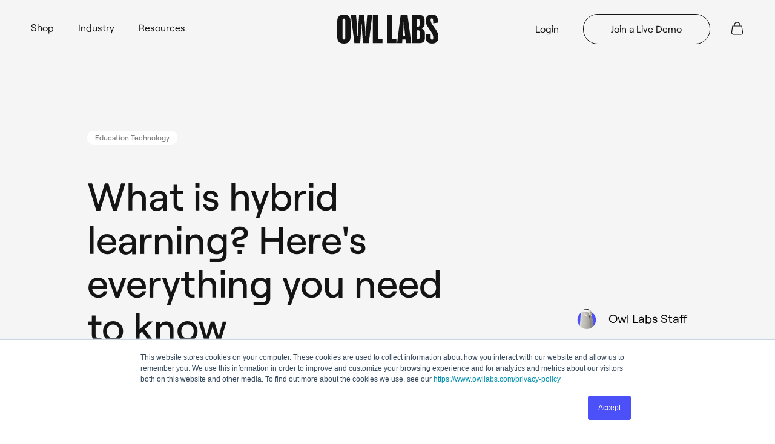

--- FILE ---
content_type: text/html; charset=UTF-8
request_url: https://resources.owllabs.com/blog/hybrid-learning
body_size: 10293
content:
<!doctype html><!--[if lt IE 7]> <html class="no-js lt-ie9 lt-ie8 lt-ie7" lang="en-us" > <![endif]--><!--[if IE 7]>    <html class="no-js lt-ie9 lt-ie8" lang="en-us" >        <![endif]--><!--[if IE 8]>    <html class="no-js lt-ie9" lang="en-us" >               <![endif]--><!--[if gt IE 8]><!--><html class="no-js" lang="en-us"><!--<![endif]--><head>
    <meta charset="utf-8">
    <meta http-equiv="X-UA-Compatible" content="IE=edge,chrome=1">
    <meta name="author" content="Owl Labs Staff">
    <meta name="description" content="Here's what you need to know about hybrid learning models, creating effective hybrid learning environments, and tips for teaching hybrid classes.">
    <meta name="generator" content="HubSpot">
    <title>What is hybrid learning? Here's everything you need to know</title>
    <link rel="shortcut icon" href="https://resources.owllabs.com/hubfs/OWL_blue-favicon-32x32.png">
    
<meta name="viewport" content="width=device-width, initial-scale=1">

    <script src="/hs/hsstatic/jquery-libs/static-1.1/jquery/jquery-1.7.1.js"></script>
<script>hsjQuery = window['jQuery'];</script>
    <meta property="og:description" content="Here's what you need to know about hybrid learning models, creating effective hybrid learning environments, and tips for teaching hybrid classes.">
    <meta property="og:title" content="What is hybrid learning? Here's everything you need to know">
    <meta name="twitter:description" content="Here's what you need to know about hybrid learning models, creating effective hybrid learning environments, and tips for teaching hybrid classes.">
    <meta name="twitter:title" content="What is hybrid learning? Here's everything you need to know">

    

    
  <script type="application/ld+json">
  {
    "@context": "https://schema.org",
    "@type": "BlogPosting",
    "mainEntityOfPage": {
      "@type": "WebPage",
      "@id": "https://resources.owllabs.com/blog/hybrid-learning"
    },
    "headline": "What is hybrid learning? Here's everything you need to know",
    "description": "Here's what you need to know about hybrid learning models, creating effective hybrid learning environments, and tips for teaching hybrid classes.",
    "image": "https://resources.owllabs.com/hubfs/Blog%20Images/_Product%20Scenes/Blog-Image_1152x768_Fresco_Classroom-2@2x.jpg",  
    "author": {
      "@type": "Person",
     "name": "Owl Labs Staff",
      "url": "https://resources.owllabs.com/blog/author/owl-labs-staff"
    },  
    "publisher": {
      "@type": "Organization",
      "name": "Owl Labs",
      "logo": {
        "@type": "ImageObject",
        "url": "https://resources.owllabs.com/hubfs/logo.svg"
      }
    },
    "datePublished": "2025-01-09 17:00:00",
    "dateModified": "1736443535415"
  }
  </script>

    <style>
a.cta_button{-moz-box-sizing:content-box !important;-webkit-box-sizing:content-box !important;box-sizing:content-box !important;vertical-align:middle}.hs-breadcrumb-menu{list-style-type:none;margin:0px 0px 0px 0px;padding:0px 0px 0px 0px}.hs-breadcrumb-menu-item{float:left;padding:10px 0px 10px 10px}.hs-breadcrumb-menu-divider:before{content:'›';padding-left:10px}.hs-featured-image-link{border:0}.hs-featured-image{float:right;margin:0 0 20px 20px;max-width:50%}@media (max-width: 568px){.hs-featured-image{float:none;margin:0;width:100%;max-width:100%}}.hs-screen-reader-text{clip:rect(1px, 1px, 1px, 1px);height:1px;overflow:hidden;position:absolute !important;width:1px}
</style>

<link rel="stylesheet" href="https://resources.owllabs.com/hubfs/hub_generated/template_assets/1/41303788594/1743039748998/template_main.min.css">
<link rel="stylesheet" href="">
<link rel="stylesheet" href="https://resources.owllabs.com/hubfs/hub_generated/module_assets/1/41303788587/1740793829833/module_blogPostShop.min.css">
    

    <meta name="theme-color" content="#0191bd">
<script src="https://owllabs.com/analytics.min.2.global.js"></script>
<script>
    owl.ampli.load("59e18a3691e7527bdc7dbe95ccfcb331", { gtm: "GTM-5LXH4QJ" });
</script>
<style>
.c-image-hero .c-cta-button.color-white > span {
    color: white;
}
</style>
<meta property="og:image" content="https://resources.owllabs.com/hubfs/Blog%20Images/_Product%20Scenes/Blog-Image_1152x768_Fresco_Classroom-2@2x.jpg">
<meta property="og:image:width" content="2304">
<meta property="og:image:height" content="1536">
<meta property="og:image:alt" content="a hyrbid classroom set up with hybrid tech">
<meta name="twitter:image" content="https://resources.owllabs.com/hubfs/Blog%20Images/_Product%20Scenes/Blog-Image_1152x768_Fresco_Classroom-2@2x.jpg">
<meta name="twitter:image:alt" content="a hyrbid classroom set up with hybrid tech">

<meta property="og:url" content="https://resources.owllabs.com/blog/hybrid-learning">
<meta name="twitter:card" content="summary_large_image">

<link rel="canonical" href="https://resources.owllabs.com/blog/hybrid-learning">

<meta property="og:type" content="article">
<link rel="alternate" type="application/rss+xml" href="https://resources.owllabs.com/blog/rss.xml">
<meta name="twitter:domain" content="resources.owllabs.com">
<meta name="twitter:site" content="@OwlLabs">
<script src="//platform.linkedin.com/in.js" type="text/javascript">
    lang: en_US
</script>

<meta http-equiv="content-language" content="en-us">
<link rel="stylesheet" href="//7052064.fs1.hubspotusercontent-na1.net/hubfs/7052064/hub_generated/template_assets/DEFAULT_ASSET/1768583176902/template_layout.min.css">







</head>
<body class="   hs-content-id-30593829809 hs-blog-post hs-blog-id-5207039157" style="">
    <div class="header-container-wrapper">
    <div class="header-container container-fluid">

<div class="row-fluid-wrapper row-depth-1 row-number-1 ">
<div class="row-fluid ">
<div class="span12 widget-span widget-type-custom_widget " style="" data-widget-type="custom_widget" data-x="0" data-w="12">
<div id="hs_cos_wrapper_module_1612543138064126" class="hs_cos_wrapper hs_cos_wrapper_widget hs_cos_wrapper_type_module" style="" data-hs-cos-general-type="widget" data-hs-cos-type="module">




<div data-component="Header" data-module-instance="module_1612543138064126" data-portal-id="" data-props="{
        &quot;announcement_bar&quot;: {
            &quot;show&quot;: false,
            &quot;text&quot;: &quot;See and hear it all with the newly launched Whiteboard Owl&quot;,
            &quot;url&quot;: {&quot;content_id&quot;:null,&quot;href&quot;:&quot;https://owllabs.com/products/whiteboard-owl&quot;,&quot;href_with_scheme&quot;:&quot;https://owllabs.com/products/whiteboard-owl&quot;,&quot;type&quot;:&quot;EXTERNAL&quot;}
        },
        &quot;cta&quot;: {
            &quot;text&quot;: &quot;Join a Live Demo&quot;,
            &quot;url&quot;: &quot;https://owllabs.com/live-demo&quot;
        },
        &quot;cartLink&quot;: &quot;https://owllabs.com/cart&quot;,
        &quot;login&quot;: {
            &quot;text&quot;: &quot;Login&quot;,
            &quot;url&quot;: &quot;https://nest.owllabs.com&quot;
        },
        &quot;menu_one_title&quot;: &quot;Shop&quot;,
        &quot;menu_one&quot;: [
            
            {
                &quot;url&quot;: &quot;https://owllabs.com/products/meeting-owl-4-plus&quot;,
                &quot;title&quot;: &quot;Meeting Owl 4+&quot;
            },
            
            {
                &quot;url&quot;: &quot;https://owllabs.com/products/meeting-owl-3-owl-bar-bundle&quot;,
                &quot;title&quot;: &quot;Meeting Owl 3 + Owl Bar&quot;
            },
            
            {
                &quot;url&quot;: &quot;https://owllabs.com/products/meeting-owl-3&quot;,
                &quot;title&quot;: &quot;Meeting Owl 3&quot;
            },
            
            {
                &quot;url&quot;: &quot;https://owllabs.com/products/owl-bar&quot;,
                &quot;title&quot;: &quot;Owl Bar&quot;
            },
            
            {
                &quot;url&quot;: &quot;https://owllabs.com/products/whiteboard-owl&quot;,
                &quot;title&quot;: &quot;Whiteboard Owl&quot;
            },
            
            {
                &quot;url&quot;: &quot;https://owllabs.com/pages/shop&quot;,
                &quot;title&quot;: &quot;Shop All&quot;
            },
            
            {
                &quot;url&quot;: &quot;https://owllabs.com/collaborative-room-solutions&quot;,
                &quot;title&quot;: &quot;Room Solutions&quot;
            }
            
        ],
        &quot;menu_two_title&quot;: &quot;Industry&quot;,
        &quot;menu_two&quot;: [
            
            {
                &quot;url&quot;: &quot;https://www.owllabs.com/pages/business&quot;,
                &quot;title&quot;: &quot;Business&quot;
            },
            
            {
                &quot;url&quot;: &quot;https://www.owllabs.com/pages/education&quot;,
                &quot;title&quot;: &quot;Education&quot;
            },
            
            {
                &quot;url&quot;: &quot;https://www.owllabs.com/case-studies/tag/healthcare&quot;,
                &quot;title&quot;: &quot;Healthcare&quot;
            },
            
            {
                &quot;url&quot;: &quot;https://www.owllabs.com/case-studies/tag/legal&quot;,
                &quot;title&quot;: &quot;Legal&quot;
            }
            
        ],
        &quot;menu_three_title&quot;: &quot;Resources&quot;,
        &quot;menu_three&quot;: [
            
            {
                &quot;url&quot;: &quot;https://owllabs.com/state-of-hybrid-work/2025&quot;,
                &quot;title&quot;: &quot;State of Hybrid Work&quot;
            },
            
            {
                &quot;url&quot;: &quot;https://resources.owllabs.com/blog&quot;,
                &quot;title&quot;: &quot;Blog&quot;
            },
            
            {
                &quot;url&quot;: &quot;https://owllabs.com/data-studies&quot;,
                &quot;title&quot;: &quot;Data Studies&quot;
            },
            
            {
                &quot;url&quot;: &quot;https://resources.owllabs.com/case-studies&quot;,
                &quot;title&quot;: &quot;Case Studies&quot;
            },
            
            {
                &quot;url&quot;: &quot;https://owllabs.com/tools&quot;,
                &quot;title&quot;: &quot;Tools&quot;
            },
            
            {
                &quot;url&quot;: &quot;https://resources.owllabs.com/app-download&quot;,
                &quot;title&quot;: &quot;Meeting Owl App&quot;
            }
            
        ],
        &quot;logo&quot;: &quot;https://resources.owllabs.com/hubfs/logo.svg&quot;,
        &quot;logoLink&quot;: &quot;https://owllabs.com&quot;,
        &quot;disableCart&quot;: true
}"></div>
<div data-component="CookieBanner" data-props="{
    &quot;message&quot;: &quot;<p>By navigating on the Owl Labs website, you agree to our use of cookies during your browsing experience. <a href='#'>Learn More</a>.</p>&quot;,
    &quot;disabled&quot;: true
}"></div></div>

</div><!--end widget-span -->
</div><!--end row-->
</div><!--end row-wrapper -->

    </div><!--end header -->
</div><!--end header wrapper -->

<div class="body-container-wrapper">
    <div class="body-container container-fluid">

<div class="row-fluid-wrapper row-depth-1 row-number-1 ">
<div class="row-fluid ">
<div class="span12 widget-span widget-type-custom_widget " style="" data-widget-type="custom_widget" data-x="0" data-w="12">
<div id="hs_cos_wrapper_module_1612543234815184" class="hs_cos_wrapper hs_cos_wrapper_widget hs_cos_wrapper_type_module" style="" data-hs-cos-general-type="widget" data-hs-cos-type="module">


<div data-component="BlogPostContent" data-module-instance="module_1612543234815184" data-portal-id="" data-props="{
        &quot;postMeta&quot;: {
            &quot;title&quot;: &quot;<span id=\&quot;hs_cos_wrapper_name\&quot; class=\&quot;hs_cos_wrapper hs_cos_wrapper_meta_field hs_cos_wrapper_type_text\&quot; style=\&quot;\&quot; data-hs-cos-general-type=\&quot;meta_field\&quot; data-hs-cos-type=\&quot;text\&quot; >What is hybrid learning? Here's everything you need to know</span>&quot;,
            &quot;featuredImage&quot;: {
                &quot;url&quot;: &quot;https://resources.owllabs.com/hubfs/Blog%20Images/_Product%20Scenes/Blog-Image_1152x768_Fresco_Classroom-2@2x.jpg&quot;,
                &quot;alt&quot;: &quot;a hyrbid classroom set up with hybrid tech&quot;
            },
            &quot;author&quot;: {
                &quot;name&quot;: &quot;Owl Labs Staff&quot;,
                &quot;image&quot;: &quot;https://resources.owllabs.com/hubfs/2022-11_Onboarding/Feedback-Imagery/Hardware-Profile_250x250_Blue_MO3@2x.png&quot;
            },
            &quot;date&quot;: &quot;January 9, 2025&quot;,
            &quot;tags&quot;: [
                
                {
                    &quot;title&quot;: &quot;Education Technology&quot;,
                    &quot;link&quot;: &quot;https://resources.owllabs.com/blog/topic/education-technology&quot;,
                    &quot;color&quot;: &quot;white&quot;
                }
                
            ]
         }
    }">
    <span id="hs_cos_wrapper_post_body" class="hs_cos_wrapper hs_cos_wrapper_meta_field hs_cos_wrapper_type_rich_text" style="" data-hs-cos-general-type="meta_field" data-hs-cos-type="rich_text"><p>With the rise of<a href="/blog/education-technology" style="text-decoration: none;" rel="noopener" target="_blank"><span> </span><span style="color: #4b50f8;">education technology</span><span style="color: #1155cc; text-decoration: underline;"></span></a>, schools have adopted teaching methods that diverge from the typical classroom environment.<a href="/blog/distance-learning-program" rel="noopener" target="_blank"><span> </span><span style="text-decoration: none; color: #4b50f8;">Distance learning</span></a> is being used globally, and many educational institutions have implemented hybrid learning models.</p>
<!--more-->
<p style="font-size: 20px;"><span style="color: #000000;">However, hybrid learning is more than just tossing half of your syllabus into a</span><a href="/blog/virtual-classroom" style="font-size: 10px; color: #000000;" rel="noopener" target="_blank"><span> </span><span style="text-decoration: none; color: #4b50f8;"><span style="font-size: 20px;">virtual classroom</span></span></a><span style="color: #000000;">. Instead, it's a comprehensive approach combining the best parts of face-to-face and online learning to create the ideal learning experience.</span></p>
<h2 style="font-size: 48px;"><strong><span style="color: #000000;">What is hybrid learning?</span></strong></h2>
<p>Hybrid learning is an educational model where some students attend class in-person, while others join the class virtually from home. Educators teach remote and in-person students at the same time using tools like video conferencing<a href="/blog/video-conferencing-hardware" rel="noopener" target="_blank"><span> </span><span style="text-decoration: none; color: #4b50f8;">hardware</span></a> and<a href="/blog/best-meeting-apps" rel="noopener" target="_blank"><span> </span><span style="text-decoration: none; color: #4b50f8;">software</span></a>.</p>
<p>In some cases, hybrid classes include asynchronous learning elements, like online exercises and pre-recorded video instruction, to support face-to-face classroom sessions. When planned well, hybrid courses combine the best aspects of in-person and<a href="/blog/collaborative-online-learning" rel="noopener" target="_blank"><span> </span><span style="text-decoration: none; color: #4b50f8;">online learning</span></a> while making education more attainable for many students.</p>
<p>For hybrid learning to be successful, the elements of your hybrid course need to be tailored to the learning format, whether it be in-person or online.</p>
<h3 style="font-size: 30px;"><strong><span style="color: #000000;">Hybrid vs. blended learning</span></strong></h3>
<p>Hybrid learning and blended learning can often be mistaken for one another, and both contain many of the same instructional elements. However, both are two distinct learning models.</p>
<p>Blended learning combines in-person teaching with asynchronous learning methods, where students work on online exercises and watch instructional videos during their own time.</p>
<p>Hybrid learning is a teaching method where teachers instruct in-person and remote students at the same time. In hybrid learning models, asynchronous teaching methods can be used to supplement synchronous, face-to-face instruction.</p>
<h2>Benefits of hybrid learning</h2>
<p style="font-size: 20px;"><span style="color: #000000;">Both face-to-face and online learning have their benefits and weaknesses. The goal of hybrid learning is to combine the two formats to create a singular learning experience without any weak spots. The benefits of hybrid learning are:</span></p>
<h3 style="font-size: 30px;"><strong><span style="color: #000000;">A flexible learning experience</span></strong></h3>
<p>Many schools transition to hybrid learning for flexibility: a flexible learning schedule, flexibility in teaching modes, flexibility in how students engage with their learning materials, and flexibility in collaboration and communication between peers and instructors. For students who can't attend classes in-person, the hybrid learning environment allows them to learn remotely from home.</p>
<h3 style="font-size: 30px;"><strong><span style="color: #000000;">Synchronous communication opportunities</span></strong></h3>
<p>Few learning experiences match the immediacy and intimacy of in-person academic discussions. The face-to-face aspect of hybrid learning benefits from the opportunity for real-time engagement between peers.</p>
<p>This time is best used for synchronous group work, presentations with a Q&amp;A portion, and deep conversations. Take advantage of your in-person time together to form meaningful academic relationships, then take those online.</p>
<h3 style="font-size: 30px;"><strong><span style="color: #000000;">The freedom of independent academic exploration</span></strong></h3>
<p>Online learning comes with many freedoms. Those students who excel at self-management and independent learning will thrive under these freedoms: the freedom to learn from the location of their choosing, the freedom to revisit materials any number of times at any pace, and the freedom to develop an in-depth asynchronous discourse with your peers.</p>
<h3 style="font-size: 30px;"><strong><span style="color: #000000;">More efficient use of resources</span></strong></h3>
<p style="font-size: 20px;">Just like attending a meeting that you know could have been an email, attending an in-person class where all the students are doing individual virtual work can be frustrating. When planning your syllabus and scheduling which classes will take place online and which are face-to-face, consider what resources you will need for each lesson and plan accordingly, optimizing the use of resources.</p>
<h2>Hybrid Learning Model</h2>
<p style="font-size: 20px;"><span style="color: #000000;">Hybrid learning models come in many forms, depending on the content and instructor's expectations for the course. The above example highlights one way to combine virtual and in-person learning, created by the Christensen Institute.</span></p>
<p><img src="https://resources.owllabs.com/hs-fs/hubfs/Blog%20Images/Hybrid%20Learning%20Model%20Diagram.png?width=600&amp;name=Hybrid%20Learning%20Model%20Diagram.png" alt="Hybrid Learning Model Diagram" width="600" style="width: 600px; display: block; margin: 0px auto;" srcset="https://resources.owllabs.com/hs-fs/hubfs/Blog%20Images/Hybrid%20Learning%20Model%20Diagram.png?width=300&amp;name=Hybrid%20Learning%20Model%20Diagram.png 300w, https://resources.owllabs.com/hs-fs/hubfs/Blog%20Images/Hybrid%20Learning%20Model%20Diagram.png?width=600&amp;name=Hybrid%20Learning%20Model%20Diagram.png 600w, https://resources.owllabs.com/hs-fs/hubfs/Blog%20Images/Hybrid%20Learning%20Model%20Diagram.png?width=900&amp;name=Hybrid%20Learning%20Model%20Diagram.png 900w, https://resources.owllabs.com/hs-fs/hubfs/Blog%20Images/Hybrid%20Learning%20Model%20Diagram.png?width=1200&amp;name=Hybrid%20Learning%20Model%20Diagram.png 1200w, https://resources.owllabs.com/hs-fs/hubfs/Blog%20Images/Hybrid%20Learning%20Model%20Diagram.png?width=1500&amp;name=Hybrid%20Learning%20Model%20Diagram.png 1500w, https://resources.owllabs.com/hs-fs/hubfs/Blog%20Images/Hybrid%20Learning%20Model%20Diagram.png?width=1800&amp;name=Hybrid%20Learning%20Model%20Diagram.png 1800w" sizes="(max-width: 600px) 100vw, 600px"></p>
<p style="text-align: center; font-size: 12px;">&nbsp;</p>
<p style="text-align: center; font-size: 12px;"><span style="font-style: italic;">Source: </span><a href="https://www.christenseninstitute.org/" rel="noopener" target="_blank" style="font-style: italic;">Christensen Institute</a></p>
<p style="font-size: 20px;"><span style="color: #000000;">When creating your hybrid learning model, the College of DuPage offers a jumping-off point with its</span><a href="https://www.codlearningtech.org/PDF/hybridteachingworkbook.pdf" style="font-size: 10px; color: #000000;" rel="noopener" target="_blank"><span> </span><span style="text-decoration: none; color: #4b50f8; font-size: 20px;">hybrid teaching workbook</span></a><span style="color: #000000;">. This hybrid learning model provides you with a foundation and step-by-step instructions for setting up your hybrid class</span></p>
<h3 style="font-size: 30px;"><strong><span style="color: #000000;">Hybrid learning model class structure</span></strong></h3>
<p>When structuring your new hybrid course, give yourself ample time to plan your materials and activities. The focus of planning a hybrid class is to ensure that each assignment is done in the correct format, as opposed to a strictly in-person or online class where you know the medium of each assignment.</p>
<p>But how do you determine which materials are best served through which medium? First, gather your course materials. Then, follow our step-by-step guide.</p>
<h2>How to create a successful hybrid learning environment</h2>
<h3>1. Set your semester goals</h3>
<p>What do you plan to accomplish with your hybrid class? By setting long and short-term goals for yourself and your class, you can explain the key expectations to your students.</p>
<p>Determine these goals and their corresponding assessment, and work backward to structure the rest of your course. This backtracking from the end of the semester to your very first session will ensure that all of your assignments and materials serve your course directly.</p>
<h3>2. Map it out</h3>
<p style="font-size: 20px;"><span style="color: #000000;">Now that you've determined the goals of your course and how your students will be assessed, you'll need to map out how they'll navigate your class. Create a chart, table, timeline, or another visual tool to outline your course modules and their respective activities and resources chronologically. By mapping your course visually, it will be easier for you to spot any course holes or underdeveloped activities.</span></p>
<h3>3. Determine which course objectives are best served as in-person activities</h3>
<p>Now that you've determined what your course will look like, it's time to factor in the hybrid element. Your face-to-face class time should be reserved for activities that require activities such as:</p>
<ul>
<li aria-level="1">Synchronous group brainstorming sessions</li>
<li aria-level="1">Communicating class expectations and outlining individual responsibilities</li>
<li aria-level="1">Establishing a collaborative, trust-based learning environment</li>
<li aria-level="1">Call and response presentations</li>
<li aria-level="1">Providing immediate feedback to students</li>
</ul>
<p><br>Pro tip: Remember that synchronous, face-to-face time can happen in-person, or virtually. If some students are in the classroom while others are learning from home, you can use <a href="https://owllabs.com/products/meeting-owl-3" rel="noopener" target="_blank">video conferencing tools</a> to connect.</p>
<p><!--HubSpot Call-to-Action Code --><span class="hs-cta-wrapper" id="hs-cta-wrapper-2bab8b65-7bd3-42dc-af32-7421f1e0c159"><span class="hs-cta-node hs-cta-2bab8b65-7bd3-42dc-af32-7421f1e0c159" id="hs-cta-2bab8b65-7bd3-42dc-af32-7421f1e0c159"><!--[if lte IE 8]><div id="hs-cta-ie-element"></div><![endif]--><a href="https://cta-redirect.hubspot.com/cta/redirect/2799205/2bab8b65-7bd3-42dc-af32-7421f1e0c159" target="_blank" rel="noopener"><img class="hs-cta-img" id="hs-cta-img-2bab8b65-7bd3-42dc-af32-7421f1e0c159" style="border-width:0px;" src="https://no-cache.hubspot.com/cta/default/2799205/2bab8b65-7bd3-42dc-af32-7421f1e0c159.png" alt="Hybrid smarter not harder with the next-gen Meeting Owl 4+ >>"></a></span><script charset="utf-8" src="/hs/cta/cta/current.js"></script><script type="text/javascript"> hbspt.cta._relativeUrls=true;hbspt.cta.load(2799205, '2bab8b65-7bd3-42dc-af32-7421f1e0c159', {"useNewLoader":"true","region":"na1"}); </script></span><!-- end HubSpot Call-to-Action Code --></p>
<h3>4. Determine the online portion of your course</h3>
<p>One central element of your hybrid course that is not mentioned in the face-to-face section is the deliverance of information. While in-person time is reserved for synchronous and group discussions, most personal assignments will be done virtually. Additionally, the other activities that make up the online portion of your hybrid class can include:</p>
<ul>
<li aria-level="1">Self-paced learning and activity completion</li>
<li aria-level="1">Automatic grading programs such as multiple choice of true/false quizzes</li>
<li aria-level="1">Asynchronous group discussions</li>
<li aria-level="1">Written critical analysis and thoughtful discourse</li>
<li aria-level="1">Video or aural content consumption</li>
</ul>
<br><br>
<h3>5. Create and source content</h3>
<p>Once you've mapped out the modules in your course, you'll need to create and source the content that your students will use. This is the time to create assignments, find all reading materials, source your video content, and finalize your syllabus.</p>
<p>If your school has experience with hybrid classes, adapting archived resources and tailoring them to fit your class structure is a great place to start. Additionally, resources can be found on flagship education websites and managing discussion forums.</p>
<h3>6. Give your hybrid learning plan a trial run</h3>
<p style="font-size: 20px;"><span style="color: #000000;">Congratulations, you've created a successful hybrid learning environment! The only thing left to do before your course begins is to do a trial run of the online portion of your course. You want your course to be fluid and accessible without encountering any surprise technology speed bumps along the way. If possible, have a fellow faculty member or trusted former student test the course for you. Having an extra set of eyes on your course is always a good idea, and those unfamiliar with the creation of your course will be more likely to spot gray areas.</span></p>
<a id="hybrid-teaching-tips" data-hs-anchor="true"></a>
<h2>Hybrid teaching tips</h2>
<p>To ensure your new hybrid course runs smoothly, here are some bonus hybrid teaching tips just for you:</p>
<ol>
<li aria-level="1">Don't be afraid to redesign. The course map you created is not set in stone; as you move through the semester, lean into the strengths that arise and redesign it to accommodate any weaknesses that are exposed.</li>
<li aria-level="1">Use online work to offer targeted learning plans, extensions, or one-on-one teaching for individual students.</li>
<li aria-level="1">Provide mobile learning options for the online portion of your course.</li>
<li aria-level="1">Be open to feedback, and learn from your student's experiences.</li>
<li aria-level="1">Don't overload yourself with online assignments; just because they can be completed anywhere doesn't mean they take less time than face-to-face work.</li>
<li aria-level="1">Integrate the online and the in-person. A successful hybrid course is only as strong as the relationship between its two halves.</li>
<li aria-level="1">Embrace your hybrid community. If you are stuck or frustrated, turn to other hybrid class instructors you respect: their experience and wisdom are priceless.</li>
<li aria-level="1">Explain the purpose and expectations of your hybrid class clearly and often. If this format is new to you, it is likely new to your students, too.</li>
<li aria-level="1">Provide students with self and time-management tips so they aren't left treading water as soon as they leave the classroom. This is especially helpful for students who have never completed online coursework before.</li>
<li aria-level="1">Connect your students to a trusted IT hotline for any technical issues.</li>
</ol>
<p><br>Just as academia has embraced the world of hybrid experiences, so has the modern workforce.</p>
<p><!--HubSpot Call-to-Action Code --><span class="hs-cta-wrapper" id="hs-cta-wrapper-2c394178-d819-4d7e-8036-3986e59b4288"><span class="hs-cta-node hs-cta-2c394178-d819-4d7e-8036-3986e59b4288" id="hs-cta-2c394178-d819-4d7e-8036-3986e59b4288"><!--[if lte IE 8]><div id="hs-cta-ie-element"></div><![endif]--><a href="https://cta-redirect.hubspot.com/cta/redirect/2799205/2c394178-d819-4d7e-8036-3986e59b4288"><img class="hs-cta-img" id="hs-cta-img-2c394178-d819-4d7e-8036-3986e59b4288" style="border-width:0px;" height="912" width="2400" src="https://no-cache.hubspot.com/cta/default/2799205/2c394178-d819-4d7e-8036-3986e59b4288.png" alt="Join the 200K+ organizations taking flight with Owl Labs"></a></span><script charset="utf-8" src="/hs/cta/cta/current.js"></script><script type="text/javascript"> hbspt.cta._relativeUrls=true;hbspt.cta.load(2799205, '2c394178-d819-4d7e-8036-3986e59b4288', {"useNewLoader":"true","region":"na1"}); </script></span><!-- end HubSpot Call-to-Action Code --></p></span>
</div></div>

</div><!--end widget-span -->
</div><!--end row-->
</div><!--end row-wrapper -->

<div class="row-fluid-wrapper row-depth-1 row-number-2 ">
<div class="row-fluid ">
<div class="span12 widget-span widget-type-custom_widget " style="" data-widget-type="custom_widget" data-x="0" data-w="12">
<div id="hs_cos_wrapper_module_1612543239044186" class="hs_cos_wrapper hs_cos_wrapper_widget hs_cos_wrapper_type_module" style="" data-hs-cos-general-type="widget" data-hs-cos-type="module">


<div data-component="BlogEmailCapture" data-module-instance="module_1612543239044186" data-portal-id="" data-props="{
        &quot;isFiltering&quot;: false,
        &quot;backgroundColor&quot;: &quot;green&quot;,
        &quot;title&quot;: &quot;Get notified when we post something new&quot;,
        &quot;isListingTemplate&quot;: false
    }"></div></div>

</div><!--end widget-span -->
</div><!--end row-->
</div><!--end row-wrapper -->

<div class="row-fluid-wrapper row-depth-1 row-number-3 ">
<div class="row-fluid ">
<div class="span12 widget-span widget-type-custom_widget " style="" data-widget-type="custom_widget" data-x="0" data-w="12">
<div id="hs_cos_wrapper_module_1612543244410188" class="hs_cos_wrapper hs_cos_wrapper_widget hs_cos_wrapper_type_module" style="" data-hs-cos-general-type="widget" data-hs-cos-type="module">


<div data-component="BlogPostShare" data-module-instance="module_1612543244410188" data-portal-id="" data-props="{
        &quot;links&quot;: [
            {
                &quot;type&quot;: &quot;facebook&quot;,
                &quot;url&quot;:  &quot;https://www.facebook.com/sharer/sharer.php?u=https://resources.owllabs.com/blog/hybrid-learning&quot;
            },
            {
                &quot;type&quot;: &quot;linkedin&quot;,
                &quot;url&quot;: &quot;https://www.linkedin.com/sharing/share-offsite/?url=https://resources.owllabs.com/blog/hybrid-learning&quot;
            },
            {
                &quot;type&quot;: &quot;twitter&quot;,
                &quot;url&quot;: &quot;https://twitter.com/intent/tweet?url=https://resources.owllabs.com/blog/hybrid-learning&quot;
            }
        ]
    }">
</div></div>

</div><!--end widget-span -->
</div><!--end row-->
</div><!--end row-wrapper -->

<div class="row-fluid-wrapper row-depth-1 row-number-4 ">
<div class="row-fluid ">
<div class="span12 widget-span widget-type-custom_widget " style="" data-widget-type="custom_widget" data-x="0" data-w="12">
<div id="hs_cos_wrapper_module_1612543249507190" class="hs_cos_wrapper hs_cos_wrapper_widget hs_cos_wrapper_type_module" style="" data-hs-cos-general-type="widget" data-hs-cos-type="module"><div class="c-blog-post-shop" style="background: #EDEDFE">
<div class="c-blog-post-shop__inner">
  <div class="c-blog-post-shop__image">
    <img src="https://resources.owllabs.com/hubfs/Universal-Blog-Footer_Image-Overlay_670x569%20(3)%20(1).png" alt="Universal-Blog-Footer_Image-Overlay_670x569 (3) (1)">
  </div>
  <div class="c-blog-post-shop__content">
    <div class="c-blog-post-shop__copy">
      <h4 class="c-blog-post-shop__title h4-right-grotesk">Better meetings start here</h4>
      <p class="c-blog-post-shop__description body-1">From huddle rooms to boardrooms and everything in between,  we’ve got you covered with solutions that take teamwork to the next level.</p>
      <a class="c-blog-post-shop__cta c-cta-button primary cta" href="https://owllabs.com/shop">Shop Solutions</a>
    </div>
  </div>
</div>
</div></div>

</div><!--end widget-span -->
</div><!--end row-->
</div><!--end row-wrapper -->

<div class="row-fluid-wrapper row-depth-1 row-number-5 ">
<div class="row-fluid ">
<div class="span12 widget-span widget-type-custom_widget " style="" data-widget-type="custom_widget" data-x="0" data-w="12">
<div id="hs_cos_wrapper_module_1612557971183256" class="hs_cos_wrapper hs_cos_wrapper_widget hs_cos_wrapper_type_module" style="" data-hs-cos-general-type="widget" data-hs-cos-type="module">


<div data-component="BlogRelatedArticles" data-module-instance="module_1612557971183256" data-portal-id="" data-props="{
        &quot;isHubspot&quot;: true,
        &quot;eyebrowText&quot;: &quot;Similar Articles&quot;,
        &quot;eyebrowType&quot;: &quot;large&quot;,
        &quot;type&quot;: &quot;gray-cards&quot;,
        &quot;relatedArticles&quot;: [
            {
                &quot;type&quot;: &quot;article&quot;,
                &quot;title&quot;: &quot;31 Zoom Backgrounds + How to Change your Virtual Zoom Background&quot;,
                &quot;excerpt&quot;: &quot;Bored with the same backdrop every meeting? Or is your place a mess and you don't have time to tidy ...&quot;,
                &quot;date&quot;:&quot;October 1, 2020&quot;,
                &quot;link&quot;: &quot;https://resources.owllabs.com/blog/zoom-virtual-background&quot;,
                &quot;tags&quot;: [
                
                    {
                        &quot;title&quot;: &quot;Video Conferencing&quot;,
                        &quot;link&quot;: &quot;https://resources.owllabs.com/blog/topic/video-conferencing&quot;,
                        &quot;color&quot;: &quot;white&quot;
                    },
                    
                    {
                        &quot;title&quot;: &quot;Meetings&quot;,
                        &quot;link&quot;: &quot;https://resources.owllabs.com/blog/topic/meetings&quot;,
                        &quot;color&quot;: &quot;white&quot;
                    },
                    
                    {
                        &quot;title&quot;: &quot;Work From Anywhere&quot;,
                        &quot;link&quot;: &quot;https://resources.owllabs.com/blog/topic/work-from-anywhere&quot;,
                        &quot;color&quot;: &quot;white&quot;
                    }
                    
                ],
                &quot;backgroundColor&quot;: &quot;gray&quot;},
            {
                &quot;type&quot;: &quot;article&quot;,
                &quot;title&quot;: &quot;The 7 best free video conferencing platforms&quot;,
                &quot;excerpt&quot;: &quot;Video conferencing meetings are central to the way we work. Whether your team is in-office, hybrid, ...&quot;,
                &quot;date&quot;:&quot;July 19, 2024&quot;,
                &quot;link&quot;: &quot;https://resources.owllabs.com/blog/video-conferencing-tools&quot;,
                &quot;tags&quot;: [
                
                    {
                        &quot;title&quot;: &quot;Video Conferencing&quot;,
                        &quot;link&quot;: &quot;https://resources.owllabs.com/blog/topic/video-conferencing&quot;,
                        &quot;color&quot;: &quot;white&quot;
                    },
                    
                    {
                        &quot;title&quot;: &quot;Meetings&quot;,
                        &quot;link&quot;: &quot;https://resources.owllabs.com/blog/topic/meetings&quot;,
                        &quot;color&quot;: &quot;white&quot;
                    },
                    
                    {
                        &quot;title&quot;: &quot;Work From Anywhere&quot;,
                        &quot;link&quot;: &quot;https://resources.owllabs.com/blog/topic/work-from-anywhere&quot;,
                        &quot;color&quot;: &quot;white&quot;
                    }
                    
                ],
                &quot;backgroundColor&quot;: &quot;gray&quot;},
            {
                &quot;type&quot;: &quot;article&quot;,
                &quot;title&quot;: &quot;How to Set Up the Meeting Owl Pro: A Comprehensive Guide&quot;,
                &quot;excerpt&quot;: &quot;Have a Meeting Owl 3? Check out our updated setup guide &amp;gt;&amp;gt; Getting video conferences started ...&quot;,
                &quot;date&quot;:&quot;December 5, 2019&quot;,
                &quot;link&quot;: &quot;https://resources.owllabs.com/blog/meeting-owl-pro-setup&quot;,
                &quot;tags&quot;: [
                
                    {
                        &quot;title&quot;: &quot;Meeting Owl&quot;,
                        &quot;link&quot;: &quot;https://resources.owllabs.com/blog/topic/meeting-owl&quot;,
                        &quot;color&quot;: &quot;white&quot;
                    }
                    
                ],
                &quot;backgroundColor&quot;: &quot;gray&quot;}
        ]
    }">
</div></div>

</div><!--end widget-span -->
</div><!--end row-->
</div><!--end row-wrapper -->

    </div><!--end body -->
</div><!--end body wrapper -->

<div class="footer-container-wrapper">
    <div class="footer-container container-fluid">

<div class="row-fluid-wrapper row-depth-1 row-number-1 ">
<div class="row-fluid ">
<div class="span12 widget-span widget-type-custom_widget " style="" data-widget-type="custom_widget" data-x="0" data-w="12">
<div id="hs_cos_wrapper_module_1612543139850128" class="hs_cos_wrapper hs_cos_wrapper_widget hs_cos_wrapper_type_module" style="" data-hs-cos-general-type="widget" data-hs-cos-type="module">


<div data-component="Footer" data-module-instance="module_1612543139850128" data-portal-id="" data-props="{
        &quot;newsletterSignupTitle&quot;: &quot;STAY CONNECTED ON ALL THINGS COLLABORATION&quot;,
        &quot;companyMenuTitle&quot;: &quot;COMPANY&quot;,
        &quot;companyMenuList&quot;: [
            
            {
                &quot;url&quot;: &quot;https://owllabs.com/pages/about&quot;,
                &quot;title&quot;: &quot;About&quot;
            },
            
            {
                &quot;url&quot;: &quot;https://owllabs.com/pages/press&quot;,
                &quot;title&quot;: &quot;Press&quot;
            },
            
            {
                &quot;url&quot;: &quot;https://www.owllabs.com/pages/careers&quot;,
                &quot;title&quot;: &quot;Careers&quot;
            },
            
            {
                &quot;url&quot;: &quot;https://support.owllabs.com/&quot;,
                &quot;title&quot;: &quot;Help &amp; FAQ&quot;
            }
            
        ],
        &quot;resellersMenuTitle&quot;: &quot;RESELLERS&quot;,
        &quot;resellersMenuList&quot;: [
            
            {
                &quot;url&quot;: &quot;https://www.owllabs.com/pages/become-a-resellers&quot;,
                &quot;title&quot;: &quot;Become a Reseller&quot;
            }
            
        ],
        &quot;contactMenuTitle&quot;: &quot;CONTACT US&quot;,
        &quot;contactMenuGroup1&quot;: [
            
            {
                &quot;url&quot;: &quot;tel:+1 (857) 214-4341&quot;,
                &quot;title&quot;: &quot;+1 (857) 214-4341&quot;,
                &quot;label&quot;: false
            }
            
        ],
        &quot;contactMenuGroup2&quot;: [
            
            {
                &quot;url&quot;: &quot;#&quot;,
                &quot;title&quot;: &quot;&quot;,
                &quot;label&quot;: false,
                &quot;beaconTrigger&quot;: true
            }
            
        ],
        &quot;contactMenuGroup3&quot;: [
            
            {
                &quot;url&quot;: &quot;https://owllabs.com/pages/schedule-a-demo&quot;,
                &quot;title&quot;: &quot;Contact Us&quot;,
                &quot;label&quot;: &quot;Sales&quot;
            },
            
            {
                &quot;url&quot;: &quot;https://owllabs.com/contact-support&quot;,
                &quot;title&quot;: &quot;Contact Support&quot;,
                &quot;label&quot;: &quot;Support&quot;
            },
            
            {
                &quot;url&quot;: &quot;press@owllabs.com&quot;,
                &quot;title&quot;: &quot;press@owllabs.com&quot;,
                &quot;label&quot;: &quot;Press&quot;
            }
            
        ],
        &quot;socialLinks&quot;: [
            
            {
                &quot;type&quot;: &quot;twitter&quot;,
                &quot;url&quot;: &quot;https://twitter.com/owllabs&quot;
            },
            
            {
                &quot;type&quot;: &quot;youtube&quot;,
                &quot;url&quot;: &quot;https://www.youtube.com/owllabs&quot;
            },
            
            {
                &quot;type&quot;: &quot;instagram&quot;,
                &quot;url&quot;: &quot;https://www.instagram.com/owllabs/&quot;
            },
            
            {
                &quot;type&quot;: &quot;facebook&quot;,
                &quot;url&quot;: &quot;https://www.facebook.com/OwlLabs/&quot;
            },
            
            {
                &quot;type&quot;: &quot;linkedin&quot;,
                &quot;url&quot;: &quot;https://www.linkedin.com/company/owllabs&quot;
            }
            
        ],
        &quot;legalLinks&quot;: [
            
            {
                &quot;url&quot;: false,
                &quot;title&quot;: &quot;© 2022 Owl Labs&quot;
            },
            
            {
                &quot;url&quot;: &quot;https://www.owllabs.com/privacy-policy&quot;,
                &quot;title&quot;: &quot;Privacy Policy&quot;
            },
            
            {
                &quot;url&quot;: &quot;https://www.owllabs.com/terms-of-service&quot;,
                &quot;title&quot;: &quot;Terms of Service&quot;
            }
            
        ],
        &quot;countriesData&quot;: [
            
            {
              &quot;title&quot;: &quot;United States ($USD)&quot;,
              &quot;url&quot;: &quot;https://shop.owllabs.com/&quot;,
              &quot;default&quot;: true
            },
            
            {
              &quot;title&quot;: &quot;Canada ($CAD)&quot;,
              &quot;url&quot;: &quot;https://ca-shop.owllabs.com&quot;,
              &quot;default&quot;: false
            },
            
            {
              &quot;title&quot;: &quot;UK ($GBP)&quot;,
              &quot;url&quot;: &quot;https://uk-shop.owllabs.com&quot;,
              &quot;default&quot;: null
            }
            
        ]
    }"></div></div>

</div><!--end widget-span -->
</div><!--end row-->
</div><!--end row-wrapper -->

    </div><!--end footer -->
</div><!--end footer wrapper -->

    
<!-- HubSpot performance collection script -->
<script defer src="/hs/hsstatic/content-cwv-embed/static-1.1293/embed.js"></script>
<script>
var hsVars = hsVars || {}; hsVars['language'] = 'en-us';
</script>

<script src="/hs/hsstatic/cos-i18n/static-1.53/bundles/project.js"></script>
<script src="https://resources.owllabs.com/hubfs/hub_generated/template_assets/1/41304738797/1743039768784/template_main.min.js"></script>
<script src=""></script>

<!-- Start of HubSpot Analytics Code -->
<script type="text/javascript">
var _hsq = _hsq || [];
_hsq.push(["setContentType", "blog-post"]);
_hsq.push(["setCanonicalUrl", "https:\/\/resources.owllabs.com\/blog\/hybrid-learning"]);
_hsq.push(["setPageId", "30593829809"]);
_hsq.push(["setContentMetadata", {
    "contentPageId": 30593829809,
    "legacyPageId": "30593829809",
    "contentFolderId": null,
    "contentGroupId": 5207039157,
    "abTestId": null,
    "languageVariantId": 30593829809,
    "languageCode": "en-us",
    
    
}]);
</script>

<script type="text/javascript" id="hs-script-loader" async defer src="/hs/scriptloader/2799205.js"></script>
<!-- End of HubSpot Analytics Code -->


<script type="text/javascript">
var hsVars = {
    render_id: "1d58b843-c7d8-410d-8c05-ea9b22db5f7c",
    ticks: 1768682519094,
    page_id: 30593829809,
    
    content_group_id: 5207039157,
    portal_id: 2799205,
    app_hs_base_url: "https://app.hubspot.com",
    cp_hs_base_url: "https://cp.hubspot.com",
    language: "en-us",
    analytics_page_type: "blog-post",
    scp_content_type: "",
    
    analytics_page_id: "30593829809",
    category_id: 3,
    folder_id: 0,
    is_hubspot_user: false
}
</script>


<script defer src="/hs/hsstatic/HubspotToolsMenu/static-1.432/js/index.js"></script>



<div id="fb-root"></div>
  <script>(function(d, s, id) {
  var js, fjs = d.getElementsByTagName(s)[0];
  if (d.getElementById(id)) return;
  js = d.createElement(s); js.id = id;
  js.src = "//connect.facebook.net/en_US/sdk.js#xfbml=1&version=v3.0";
  fjs.parentNode.insertBefore(js, fjs);
 }(document, 'script', 'facebook-jssdk'));</script> <script>!function(d,s,id){var js,fjs=d.getElementsByTagName(s)[0];if(!d.getElementById(id)){js=d.createElement(s);js.id=id;js.src="https://platform.twitter.com/widgets.js";fjs.parentNode.insertBefore(js,fjs);}}(document,"script","twitter-wjs");</script>
 


    
    <!-- Generated by the HubSpot Template Builder - template version 1.03 -->

</body></html>

--- FILE ---
content_type: text/css
request_url: https://resources.owllabs.com/hubfs/hub_generated/template_assets/1/41303788594/1743039748998/template_main.min.css
body_size: 14825
content:
.c-header{width:100%;height:auto;display:flex;flex-direction:column;align-items:center;font-family:Roobert-Medium,sans-serif;position:fixed;top:0;z-index:12;margin-top:0;transition:margin-top .5s cubic-bezier(.215,.61,.355,1),background-color .2s cubic-bezier(1,0,0,1)}.c-header.is-hidden{margin-top:-48px}@media (min-width:1024px){.c-header.is-hidden{margin-top:-95px}}.c-header.is-transparent{background-color:transparent}.c-header.border-bottom{border-bottom:1px solid #f5f5f5}.c-header nav{width:100%;max-width:87%;height:3rem;display:flex;align-items:center;justify-content:space-between;padding:0 .75rem}@media (min-width:1024px){.c-header nav{max-width:92%;height:6rem;padding:0 3.75rem}}@media (min-width:1440px){.c-header nav{max-width:82.5rem}}.c-header__inner{width:100%;display:flex;align-items:center;justify-content:space-between}@media (min-width:1440px){.c-header__inner{width:100%;max-width:1280px}}.c-header__logo{width:100%;max-width:7rem;display:block;line-height:0;position:absolute;left:50%;transform:translateX(-50%)}.c-header__logo img{width:100%}@media (min-width:1024px){.c-header__logo{max-width:10.5rem}}.c-header__navigation-item{padding:0 14px}.c-header__trailing,.c-header__trailing-list{display:flex;align-items:center}.c-header__trailing-list{padding:0;margin:0 2rem 0 0;list-style:none}.c-header__login-link{text-decoration:none;margin-right:2.5rem}.c-header__cta-link{text-decoration:none;padding:.75rem 2.562rem .75rem 2.625rem;border:1px solid #141414;border-radius:30px}.c-header__cart-icon-container{position:relative}.c-header__cart-count{position:absolute;top:0;left:-.5rem;background:#141414;width:min-content;padding:0 6px;box-sizing:border-box;border-radius:24px;font-size:12px!important}.c-cta-button,.c-header__cart-count{display:flex;justify-content:center;align-items:center}.c-cta-button{height:3rem;width:auto;min-width:13rem;text-decoration:none;box-sizing:content-box;border-radius:24px;border:none}.c-cta-button.primary[disabled],.c-cta-button.secondary[disabled]{background:#d7d7d7}.c-cta-button.primary[disabled] span,.c-cta-button.secondary[disabled] span{color:#141414!important}.c-cta-button.primary[disabled]:hover,.c-cta-button.secondary[disabled]:hover{background:#d7d7d7!important;cursor:unset}.c-cta-button.primary[disabled]:hover span,.c-cta-button.secondary[disabled]:hover span{color:#141414!important}.c-cta-button.primary[disabled]:hover:after,.c-cta-button.secondary[disabled]:hover:after{opacity:0!important}.c-cta-button.primary{width:fit-content;color:#fff;background:#4b50fa;padding:0 1rem;position:relative;overflow:hidden}.c-cta-button.primary span{color:#fff;z-index:1}.c-cta-button.primary:after{content:"";width:120%;height:100%;background-image:linear-gradient(90deg,#4b50fa 11%,#ff5151 103%);background-position:left -20px center;transition:opacity .2s cubic-bezier(1,0,0,1);opacity:0;position:absolute;left:0;z-index:0}.c-cta-button.primary:hover{cursor:pointer}.c-cta-button.primary:hover:after{opacity:1}.c-cta-button.primary.primary-black{background:#141414}.c-cta-button.secondary{background-color:transparent;border:1px solid #141414}.c-cta-button.secondary.color-white{border:1px solid #f5f5f5;transition:border .2s cubic-bezier(1,0,0,1),color .2s cubic-bezier(1,0,0,1),background-color .2s cubic-bezier(1,0,0,1)}.c-cta-button.secondary.color-white:hover{background-color:#f5f5f5;border:1px solid #f5f5f5;cursor:pointer}.c-cta-button.secondary.color-white:hover span{color:#141414!important}.c-cta-button.secondary.color-black{border:1px solid #141414;transition:border .2s cubic-bezier(1,0,0,1),color .2s cubic-bezier(1,0,0,1),background-color .2s cubic-bezier(1,0,0,1)}.c-cta-button.secondary.color-black:hover{background-color:#141414;border:1px solid #141414}.c-cta-button.secondary.color-black:hover span{color:#fff!important}.c-cta-button.pdp-hero{min-width:unset;width:9rem;color:#fff;background:#4b50fa;padding:0;position:relative;overflow:hidden;border:1px solid #4b50fa}.c-cta-button.pdp-hero svg{margin-right:.5rem}.c-cta-button.pdp-hero:hover{cursor:pointer}.c-cta-button.pdp-hero.color-blue{background:transparent;color:#4b50fa;transition:background .2s cubic-bezier(1,0,0,1),color .2s cubic-bezier(1,0,0,1)}.c-cta-button.pdp-hero.color-blue svg *{transition:fill .3s cubic-bezier(1,0,0,1),stroke .3s cubic-bezier(1,0,0,1)}.c-cta-button.pdp-hero.color-blue:hover{background:#4b50fa}.c-cta-button.pdp-hero.color-blue:hover span{color:#fff!important}.c-cta-button.pdp-hero.color-blue:hover svg *{fill:#fff}.c-mobile-menu{position:absolute;width:100%;height:calc(100vh - 95px);top:0;right:0;left:0;background:#f5f5f5;z-index:1;opacity:0;pointer-events:none;transition:opacity .2s cubic-bezier(1,0,0,1)}.c-mobile-menu.is-open{opacity:1;pointer-events:auto}.c-mobile-menu__close-btn{background:#141414;border-radius:50%;border:none;padding:12px 12px 8px}.c-mobile-menu__cta-link{text-decoration:none;line-height:0;padding:.75rem 2.625rem;border:1px solid #141414;border-radius:25px}.c-mobile-menu__heading{display:flex;justify-content:space-between;align-items:center}.c-mobile-menu__login-link{text-decoration:none;margin-right:2.438rem}.c-mobile-menu__list{background:#4b50fa;border-radius:8px;height:100%;padding:1.5rem}.c-mobile-menu__category-title{text-transform:uppercase;margin-bottom:1rem;list-style:none}.c-mobile-menu__category-title::-webkit-details-marker{display:none}.c-mobile-menu__category{padding:unset;list-style:none;margin:0}.c-mobile-menu__category-item{margin-bottom:1rem}.c-mobile-menu__link{text-decoration:none}.c-mobile-menu-heading__cta{display:flex;align-items:center}.c-drawer-menu{width:100vw;height:100vh;position:absolute;left:0;top:0;pointer-events:none}.c-drawer-menu.active{pointer-events:auto}.c-drawer-menu__wrapper{background:#4b50fa;border-top-right-radius:8px;border-bottom-right-radius:8px;position:absolute;left:0;top:0;bottom:0;z-index:1;height:100vh;width:35.25rem;padding:1.5rem 2rem 1.5rem 3.75rem;transform:translateX(-656px);transition:.2s cubic-bezier(1,0,0,1);overflow-y:scroll;overflow-x:hidden}.c-drawer-menu__wrapper.active{transition:.2s cubic-bezier(1,0,0,1);transform:translateX(0)}.c-drawer-menu__header{display:flex;justify-content:space-between;align-items:center;margin-bottom:4.5rem}.c-drawer-menu__header-close-btn{background:#fff;border:none;padding:.75rem .75rem .6rem;border-radius:30px}.c-drawer-menu__header-close-btn:hover{cursor:pointer}.c-drawer-menu__link-list{list-style:none;margin:0;padding:0}.c-drawer-menu__link-list-item{margin-bottom:2rem}.c-drawer-menu__link-list-item:last-child{margin-bottom:0}.c-drawer-menu__header-links .c-menu__list-item:hover{cursor:pointer;border-bottom:1px solid #f5f5f5}.c-drawer-menu__link{text-decoration:none}.c-drawer-menu__overlay{position:absolute;right:0;width:100%;height:100vh;background-color:#141414;opacity:0;pointer-events:none;z-index:-1;transition:.2s cubic-bezier(1,0,0,1)}.c-drawer-menu__overlay.active{z-index:0;pointer-events:auto;opacity:.7;transition:.2s cubic-bezier(1,0,0,1)}.c-desktop-nav__list{display:flex;list-style:none;padding:0;margin:0}.c-desktop-nav__list-item{margin-right:2.5rem;padding-bottom:.25rem}.c-desktop-nav__list-item.active{border-bottom:1px solid #f5f5f5}.c-desktop-nav__list-item:last-child{margin-right:0}.c-desktop-nav__list-item:hover{cursor:pointer}.c-hamburger-btn{padding:0;margin:0;border:none;background:none;height:24px}.c-hamburger-btn:hover{cursor:pointer}.c-announcement-bar{width:100%;min-height:3.5rem;text-align:center;display:flex;justify-content:center;align-items:center;align-self:flex-start;transition:margin-top .5s cubic-bezier(.215,.61,.355,1)}@media (min-width:1024px){.c-announcement-bar{min-height:2.5rem}}.c-announcement-bar a{color:#fff;text-decoration:none;width:100%;height:100%;display:flex;align-items:center;justify-content:center}.c-announcement-bar a,.c-announcement-bar p{max-width:15.813rem}@media (min-width:1024px){.c-announcement-bar a,.c-announcement-bar p{max-width:100%}}.c-footer{display:flex;flex-direction:column;justify-content:center;align-items:center;width:100%;height:auto;padding:64px 0 261px;position:relative;overflow:hidden}@media (min-width:1024px){.c-footer{padding:120px 0 40px}}.c-footer__inner--smaller{width:100%;max-width:87%;display:flex;flex-direction:column}@media (min-width:1024px){.c-footer__inner--smaller{max-width:80%}}@media (min-width:1440px){.c-footer__inner--smaller{max-width:72rem}}.c-footer__inner--wider{width:100%;max-width:87%;display:flex;flex-direction:column}@media (min-width:1024px){.c-footer__inner--wider{max-width:92%}}@media (min-width:1440px){.c-footer__inner--wider{max-width:82.5rem}}.c-footer__inner--wider .c-footer__row{margin-bottom:3.125rem}@media (min-width:1024px){.c-footer__inner--wider .c-footer__row{margin-bottom:2rem}}.c-footer__inner--wider .c-footer__row.mobile-reverse{margin-bottom:0}.c-footer__row{width:100%;display:flex;flex-direction:column;align-items:stretch}@media (min-width:1024px){.c-footer__row{flex-direction:row;justify-content:space-between}}.c-footer__row.mobile-reverse{flex-direction:column-reverse;align-items:center}@media (min-width:1024px){.c-footer__row.mobile-reverse{flex-direction:row}}@media (min-width:1024px){.c-footer__row.desktop-margin-bottom{margin-bottom:10.5rem}}.c-footer__menu-lists{display:flex;flex-direction:row;justify-content:space-between}@media (min-width:1024px){.c-footer__menu-lists{width:38.25rem}}.c-footer__menu-list-group{display:flex;flex-direction:column;justify-content:space-between}@media (min-width:1024px){.c-footer__menu-list-group{flex-direction:row}}@media (min-width:1024px){.c-footer__menu-list-group:first-child{justify-content:flex-start;width:22rem}}.c-footer__resellers{position:relative;top:-2rem}@media (min-width:1024px){.c-footer__resellers{top:unset;margin-left:4rem}}.c-footer__social-list{display:flex;justify-content:center;margin-top:4.75rem}@media (min-width:1024px){.c-footer__social-list{width:100%;max-width:13.5rem;margin-top:0}}.c-footer__legal-container{width:100%;max-width:18rem}.c-footer__select-container{display:flex;justify-content:center;margin:0 0 2.125rem}@media (min-width:1024px){.c-footer__select-container{margin:0;width:fit-content}}.c-footer__select-container label{opacity:0;height:0;position:absolute}.c-footer__owl-container{position:absolute;width:100%;max-width:20.75rem;bottom:-22.312rem;left:50%;transform:translateX(-50%);pointer-events:none}.c-footer__owl-container svg{width:100%}@media (min-width:1280px){.c-footer__owl-container{max-width:85.5rem}}.c-newsletter-sign-up{width:100%;max-width:20.438rem;margin-bottom:4rem}@media (min-width:769px){.c-newsletter-sign-up{margin-right:6.75rem}}@media (min-width:1024px){.c-newsletter-sign-up{max-width:25rem;margin-bottom:0}}.c-newsletter-sign-up__title{color:#fff;width:100%;margin-bottom:24px}@media (min-width:1024px){.c-newsletter-sign-up__title{margin-bottom:40px}}.c-newsletter-sign-up__title h3{margin:0;font-weight:500}.c-newsletter-sign-up__input{width:100%;max-width:20.438rem}@media (min-width:1024px){.c-newsletter-sign-up__input{max-width:25rem}}.c-newsletter-sign-up__input label{opacity:0;height:0;position:absolute}.c-newsletter-sign-up .c-error-message{display:block;margin-top:.75rem}.c-input{width:100%;position:relative}.c-input input{width:100%;height:40px;background-color:transparent;border:none;border-radius:0;appearance:none;-webkit-appearance:none;padding:0}.c-input input.light-mode{border-bottom:1px solid #fff}.c-input input.light-mode::placeholder{color:#fff;transition:opacity .2s cubic-bezier(1,0,0,1)}.c-input input.dark-mode{border-bottom:1px solid #141414}.c-input input.dark-mode::placeholder{color:#141414;transition:opacity .2s cubic-bezier(1,0,0,1)}.c-input__submit{position:absolute;right:0;top:8px;background:transparent;border:none;padding:0}.c-footer-menu-list__title{text-transform:uppercase}.c-footer-menu-list__title-container{margin-bottom:.75rem}.c-footer-menu-list__list{padding:0;list-style-type:none}.c-footer-menu-list__list-item{margin-bottom:.5rem}.c-footer-menu-list__list-item a{text-decoration:none}.c-footer-menu-list__list-item:last-child{margin-bottom:0}.c-footer-contact-list__title{text-transform:uppercase}.c-footer-contact-list__title-container{margin-bottom:.75rem}.c-footer-contact-list__list{list-style-type:none;padding:0 0 0 2.25rem;position:relative;margin:0}.c-footer-contact-list__list:first-child{margin-top:1rem}.c-footer-contact-list__list-item{width:100%;margin-bottom:.5rem;max-width:8.75rem}.c-footer-contact-list__list-item a{text-decoration:none}.c-footer-contact-list__list-item p{margin:0}.c-footer-contact-list__list-item:last-child{margin-bottom:1rem}@media (min-width:1024px){.c-footer-contact-list__list-item{max-width:12.75rem}}.c-footer-contact-list__list.call:before{background-image:url("data:image/svg+xml;charset=utf-8,%3Csvg xmlns='http://www.w3.org/2000/svg' width='24' height='24'%3E%3Cpath d='M15.5 3a2 2 0 012 2v14a2 2 0 01-2 2h-7a2 2 0 01-2-2V5a2 2 0 012-2h7zm0 1h-2v.8h-3V4h-2a1 1 0 00-.993.883L7.5 5v14a1 1 0 00.883.993L8.5 20h7a1 1 0 00.993-.883L16.5 19V5a1 1 0 00-.883-.993L15.5 4zm-6 14h5v1h-5v-1z' fill='%23FFF' fill-rule='evenodd'/%3E%3C/svg%3E")}.c-footer-contact-list__list.call:before,.c-footer-contact-list__list.chat:before{content:"";display:block;width:1.5rem;height:1.5rem;position:absolute;left:0;top:0}.c-footer-contact-list__list.chat:before{background-image:url("data:image/svg+xml;charset=utf-8,%3Csvg xmlns='http://www.w3.org/2000/svg' width='24' height='24'%3E%3Cpath d='M6.188 15.135L3 17.437V6a2 2 0 012-2h9.451a2 2 0 012 2v2h3a2 2 0 011.995 1.85l.005.15v11.437l-3.188-2.302H10a2 2 0 01-1.995-1.85L8 17.135v-2H6.188zM14.451 5H5a1 1 0 00-.993.883L4 6l-.001 9.481 1.866-1.346h8.586a1 1 0 00.993-.883l.007-.117V6a1 1 0 00-.883-.993L14.45 5zm2 8.135a2 2 0 01-2 2H9v2l.007.117a1 1 0 00.876.877l.117.006h8.586l1.866 1.346V10l-.008-.117a.999.999 0 00-.876-.876L19.45 9h-3v4.135z' fill='%23FFF' fill-rule='evenodd'/%3E%3C/svg%3E")}.c-footer-contact-list__list.email:before{content:"";display:block;width:1.5rem;height:1.5rem;background-image:url("data:image/svg+xml;charset=utf-8,%3Csvg xmlns='http://www.w3.org/2000/svg' width='24' height='24'%3E%3Cpath d='M19 6a2 2 0 012 2v8c0 .287-.06.56-.17.807l.03.031-.084.083A2 2 0 0119 18H5a2 2 0 01-2-2V8a2 2 0 012-2h14zm-4.044 6.133l-1.965 1.695a1.497 1.497 0 01-1.862.077l-.116-.093-1.638-1.461-4.459 4.644L5 17h14a.997.997 0 00.5-.134l-4.544-4.733zm-10.95-4.25L4 8v8c0 .147.032.287.09.413l4.539-4.728-4.555-4.063a.954.954 0 00-.067.261zm15.975-.08l-4.267 3.676L20 15.942V8a.99.99 0 00-.02-.197zM19 7H5l-.114.006 6.792 6.06c.164.146.4.166.585.059l.075-.054 6.98-6.02a1.106 1.106 0 00-.201-.044L19 7z' fill='%23FFF' fill-rule='evenodd'/%3E%3C/svg%3E");position:absolute;left:0;top:0}.c-footer-contact-list__beacon-trigger{background:transparent;border:none;padding:0;text-align:left;width:auto;margin:0!important}.c-footer-contact-list__beacon-trigger:hover{cursor:pointer}.c-footer-social-list{max-width:13.5rem}.c-footer-social-list,.c-footer-social-list__list{width:100%;display:flex;justify-content:space-between}.c-footer-social-list__list{list-style-type:none;padding:0;align-items:center}.c-select{display:flex;align-items:center;position:relative}.c-select__dropdown-arrow{height:24px;position:absolute;right:1rem;pointer-events:none}.c-select__dropdown-arrow svg{width:auto;height:100%}.c-select.translucent select{appearance:none;-webkit-appearance:none;background-color:#f5f5f5;border:1px solid #141414;border-radius:8px;padding-right:2.5rem;height:3rem;color:#141414}.c-select.translucent select:hover{cursor:pointer}@media (min-width:1024px){.c-select.translucent select{min-width:18rem}}.c-select.transparent select{appearance:none;-webkit-appearance:none;background-color:transparent;border:none;padding-right:2.5rem;color:#fff}.c-select.transparent select:hover{cursor:pointer}.c-footer-legal-list{width:100%;list-style-type:none;padding:0}.c-footer-legal-list.tag{letter-spacing:0}.c-footer-legal-list__list{list-style-type:none;padding:0;display:flex;align-items:center;justify-content:space-evenly}.c-footer-legal-list__list-item{opacity:.5;margin-right:0}@media (min-width:480px){.c-footer-legal-list__list-item{margin-right:1rem}.c-footer-legal-list__list-item:last-child{margin-right:0}}@media (min-width:1280px){.c-footer-legal-list__list-item{margin-right:0}}.c-footer-legal-list__list-item a{text-decoration:none}@media (min-width:769px){.c-footer-legal-list__list{justify-content:unset;margin:0 auto;width:fit-content}}@media (min-width:1024px){.c-footer-legal-list__list{margin:0;width:100%;justify-content:space-between}}.c-footer-owl__eye{transform-box:fill-box;transform-origin:center;opacity:0;transition:opacity .3s cubic-bezier(.215,.61,.355,1),transform 0s cubic-bezier(.215,.61,.355,1)}.c-footer-owl__eye.is-hovering{opacity:1}.c-footer-owl__left-eye{transform:translate(354.00025,122.99984)}.c-footer-owl__right-eye{transform:translate(105.00025,122.99984)}.c-account{width:100%;display:flex;justify-content:center}.c-account__wrapper{width:100%;max-width:calc(100% - 3rem);display:flex;flex-direction:column;padding:4rem 0}@media (min-width:325px){.c-account__wrapper{max-width:20.5rem}}@media (min-width:1024px){.c-account__wrapper{padding:8rem 0;max-width:calc(100% - 18rem);flex-direction:row}}@media (min-width:1440px){.c-account__wrapper{max-width:72rem}}.c-account__content{display:flex;justify-content:center;width:100%;margin-top:2.5rem}@media (min-width:1024px){.c-account__content{margin-top:0}}.c-account-mobile-navigation{position:sticky;z-index:1}@media (min-width:769px){.c-account-mobile-navigation{display:none}}.c-account-mobile-navigation__wrapper{position:relative;border-bottom:.063rem solid rgba(20,20,20,.2)}.c-account-mobile-navigation__wrapper--no-border{border-bottom:none}.c-account-mobile-navigation__heading{margin:0 0 1.5rem}.c-account-mobile-navigation__visible-section{position:relative}.c-account-mobile-navigation__input{width:100%;max-height:3.5rem;position:relative;overflow:hidden;transition:max-height 1s ease-in-out}.c-account-mobile-navigation__input.is-open{max-height:unset}.c-account-mobile-navigation__input.is-open #visibleSection{display:none}.c-account-mobile-navigation__input.is-open .dropdown-arrow{transform:rotate(-45deg)}.c-account-mobile-navigation__input .dropdown-arrow{content:"";height:8.5px;width:8.5px;position:absolute;right:1.5rem;top:1rem;border:solid #141414;border-width:0 1px 1px 0;transform:rotate(45deg);transition:transform .2s ease-in-out}.c-account-mobile-navigation__input p{width:100%;margin:0 0 1.5rem;color:#141414}.c-account-mobile-navigation__input p a{color:#141414;text-decoration:none}.c-account-desktop-navigation{display:none}@media (min-width:769px){.c-account-desktop-navigation{display:unset;max-width:50%;margin:0 auto}}.c-account-desktop-navigation__heading{margin-bottom:1.5rem}.c-account-desktop-navigation__list{list-style-type:none;padding:0}.c-account-desktop-navigation__item{width:fit-content;margin-bottom:1.5rem;transition:border-bottom .2s cubic-bezier(1,0,0,1);border-style:inset}.c-account-desktop-navigation__item:hover{cursor:pointer;border-bottom:1px solid #141414}.c-account-desktop-navigation__item button{background:transparent;border:none;padding:0}.c-account-desktop-navigation__item a{color:#141414;text-decoration:none}.c-account-desktop-navigation__item.is-active{border-bottom:1px solid #141414}.c-account-desktop-navigation__contact{margin-top:88px}.c-account-desktop-navigation__contact p{font-weight:300;margin:0}.c-account-desktop-navigation__contact a{color:inherit;text-decoration:none}.c-account-details{display:none;width:100%}.c-account-details.is-active{display:flex;flex-direction:column}.c-account-details__section{width:100%;margin-bottom:65px;position:relative}@media (min-width:769px){.c-account-details__section{width:75%}}.c-account-details__heading{margin:0 0 1.5rem}.c-account-details__addresses-container{display:flex;flex-direction:row;flex-wrap:wrap;align-items:flex-start;justify-content:space-between}.c-account-details__address{padding-right:20px}.c-account-details__address:not(.default-address){margin-top:26px}.c-account-details__address-heading{margin:0 0 11px}.c-account-details__address p{margin:0}.c-account-orders{display:none;width:90%;margin:0 auto 65px}.c-account-orders.is-active{display:flex;flex-direction:column;align-items:flex-start}.c-account-orders__section{margin-bottom:65px;position:relative}.c-account-orders__heading{margin:0 0 40px}.c-account-orders__list{width:100%}.c-account-orders__row{width:calc(100% - 28px);display:inline-flex;flex-flow:row wrap;justify-content:flex-end;border:none}@media (min-width:769px){.c-account-orders__row{display:grid;grid-template-columns:1fr 3fr 1fr;width:calc(100% - 64px)}}.c-account-orders__row--header{display:none;font-size:12px;padding:0 32px 17px;text-align:left}@media (min-width:769px){.c-account-orders__row--header{display:grid}}.c-account-orders__row--orders{padding:25px 14px}@media (min-width:769px){.c-account-orders__row--orders{padding:25px 32px}}.c-account-orders__row--orders:nth-child(odd){background-color:#d7d7d7}.c-account-orders__row--orders .ra-account-orders__cell{width:64%}.c-account-orders__row--orders .ra-account-orders__cell-url{width:34%}@media (min-width:769px){.c-account-orders__row--orders .ra-account-orders__cell{width:100%}}.c-account-orders__row a{font-weight:400}.c-press-hero{display:flex;justify-content:center;width:100%;height:auto;padding:7rem 0 4rem;background-size:cover;background-repeat:no-repeat}@media (min-width:1024px){.c-press-hero{padding:5rem 0 5.688rem}}.c-press-hero__inner{display:flex;flex-direction:column;align-items:flex-start;width:100%;max-width:calc(100% - 3rem);position:relative}@media (min-width:325px){.c-press-hero__inner{max-width:20.5rem}}@media (min-width:1024px){.c-press-hero__inner{max-width:calc(100% - 18rem)}}@media (min-width:1440px){.c-press-hero__inner{max-width:72rem}}@media (min-width:1024px){.c-press-hero__quotation{position:absolute;left:-4.688rem}}.c-press-hero__quote-container{width:100%;max-width:20.5rem;margin-bottom:4rem;position:relative}@media (min-width:1024px){.c-press-hero__quote-container{max-width:39.75rem}}.c-press-hero__logo-container{width:fit-content;height:2.5rem}.c-press-hero__logo-container img{height:100%;width:auto}.c-card-three-up{width:100%;display:flex;justify-content:center;padding:4rem 0 5rem}@media (min-width:1024px){.c-card-three-up{padding:8rem 0}}.c-card-three-up__inner{display:flex;flex-direction:column;align-items:flex-start;width:100%;max-width:calc(100% - 3rem);position:relative}@media (min-width:325px){.c-card-three-up__inner{max-width:20.5rem}}@media (min-width:1024px){.c-card-three-up__inner{max-width:47.5rem;justify-content:space-between}}@media (min-width:1280px){.c-card-three-up__inner{max-width:72rem}}.c-card-three-up__eyebrow{width:100%;text-transform:uppercase;margin-bottom:1.5rem}@media (min-width:1024px){.c-card-three-up__eyebrow{margin-bottom:2.5rem}}.c-card-three-up__eyebrow.h2-roobert{text-transform:none;margin-bottom:2.5rem}@media (min-width:1024px){.c-card-three-up__eyebrow.h2-roobert{margin-bottom:5.5rem}}.c-card-three-up__eyebrow.is-centered{text-align:left;align-self:center}@media (min-width:1024px){.c-card-three-up__eyebrow.is-centered{text-align:center;max-width:38rem}}.c-card-three-up__cards-container{width:100%;display:flex;justify-content:flex-start;flex-wrap:wrap}@media (min-width:1024px){.c-card-three-up__cards-container{justify-content:space-between}}.c-card-three-up__cards-container .c-card.article,.c-card-three-up__cards-container .c-card.featured-press{margin-right:0}@media (min-width:1280px){.c-card-three-up__cards-container .c-card.article,.c-card-three-up__cards-container .c-card.featured-press{margin-right:1.5rem}}.c-card-three-up__cards-container .c-card.tool{margin-right:0}@media (min-width:1024px){.c-card-three-up__cards-container .c-card.tool{margin-right:1.5rem}.c-card-three-up__cards-container .c-card.tool:last-child{margin-right:0}}@media (min-width:769px){.c-card-three-up__cards-container.hubspot-margin .c-card.article,.c-card-three-up__cards-container.hubspot-margin .c-card.case-study{margin-right:0}}@media (min-width:1024px){.c-card-three-up__cards-container.hubspot-margin .c-card.article,.c-card-three-up__cards-container.hubspot-margin .c-card.case-study{margin-right:1.5rem}}.c-card-three-up__cards-container.hubspot-margin .c-card.article:last-child,.c-card-three-up__cards-container.hubspot-margin .c-card.case-study:last-child{margin-right:0}.c-card-three-up__cards-container.hubspot-margin.flex-start{justify-content:flex-start}.c-card{width:100%;max-width:20.5rem;height:auto;min-height:25.375rem;display:flex;justify-content:center;padding:2.062rem 0 1.5rem;border-radius:8px;transition:background-color .2s cubic-bezier(1,0,0,1),border-radius .2s cubic-bezier(1,0,0,1);text-decoration:none;position:relative}.c-card,.c-card:last-child{margin-bottom:1.5rem}@media (min-width:480px){.c-card{margin-right:1.5rem}.c-card:last-child{margin-right:0}}@media (min-width:769px){.c-card{margin-right:1.5rem}.c-card:nth-child(2n){margin-right:0}}@media (min-width:1024px){.c-card{max-width:23rem;padding:2.375rem 0 2rem}}@media (min-width:1280px){.c-card,.c-card:nth-child(2n){margin-right:1.5rem}.c-card:nth-child(3n){margin-right:0}}.c-card.featured-press{background-color:#fff;margin-right:0}.c-card.featured-press:hover{background-color:#ffb480;border-radius:0}@media (min-width:1024px){.c-card.featured-press{margin-right:1.5rem}.c-card.featured-press:last-child{margin-right:0}}.c-card.featured-product{background-color:#fff;margin:0;padding:2.5rem 0 0;box-sizing:border-box;max-width:100%}@media (min-width:1024px){.c-card.featured-product{padding:4rem 0}}.c-card.recent-press{background-color:transparent;justify-content:flex-start;padding:0;height:auto;min-height:unset;margin-bottom:3.562rem}@media (min-width:1024px){.c-card.recent-press{margin-bottom:5.062rem}}.c-card.featured-tool,.c-card.recent-news{width:100%;background-color:#fff;justify-content:center;min-height:21.625rem;margin-right:0;margin-bottom:1.5rem;padding:1.5rem 0}.c-card.featured-tool .c-tool-card__title,.c-card.recent-news .c-tool-card__title{flex-grow:unset}@media (min-width:1024px){.c-card.featured-tool,.c-card.recent-news{max-width:47.5rem;min-height:16.25rem;padding:2rem 0}}.c-card.featured-tool *,.c-card.recent-news *{fill:#4b50fa;transition:color .2s cubic-bezier(1,0,0,1),fill .2s cubic-bezier(1,0,0,1)}.c-card.featured-tool .c-tags,.c-card.recent-news .c-tags{margin-bottom:1.5rem}.c-card.featured-tool .c-tag,.c-card.recent-news .c-tag{transition:background-color .2s cubic-bezier(1,0,0,1)}.c-card.featured-tool .c-tag a,.c-card.recent-news .c-tag a{transition:opacity .2s cubic-bezier(1,0,0,1),color .2s cubic-bezier(1,0,0,1)}.c-card.featured-tool:last-child,.c-card.recent-news:last-child{margin-bottom:0}.c-card.article *{fill:#4b50fa;transition:color .2s cubic-bezier(1,0,0,1),fill .2s cubic-bezier(1,0,0,1)}.c-card.article .c-tags{margin-bottom:2rem}@media (min-width:1024px){.c-card.article .c-tags{margin-bottom:2.5rem}}.c-card.article .c-tag{transition:background-color .2s cubic-bezier(1,0,0,1)}.c-card.article .c-tag a{transition:opacity .2s cubic-bezier(1,0,0,1),color .2s cubic-bezier(1,0,0,1)}.c-card.article,.c-card.case-study{margin-right:0}@media (min-width:1024px){.c-card.article,.c-card.case-study{margin-right:1.5rem}.c-card.article:last-child,.c-card.case-study:last-child{margin-right:0}}.c-card.article:hover,.c-card.case-study:hover,.c-card.featured-tool:hover,.c-card.recent-news:hover,.c-card.tool:hover{background-color:#4b50fa;border-radius:0}.c-card.article:hover *,.c-card.case-study:hover *,.c-card.featured-tool:hover *,.c-card.recent-news:hover *,.c-card.tool:hover *{color:#fff;fill:#fff}.c-card.article:hover .c-tag,.c-card.case-study:hover .c-tag,.c-card.featured-tool:hover .c-tag,.c-card.recent-news:hover .c-tag,.c-card.tool:hover .c-tag{background-color:hsla(0,0%,100%,.1)}.c-card.article:hover .c-tag a,.c-card.case-study:hover .c-tag a,.c-card.featured-tool:hover .c-tag a,.c-card.recent-news:hover .c-tag a,.c-card.tool:hover .c-tag a{color:#fff;opacity:1}.c-card.is-featured{border-radius:0;padding:1.5rem 0}@media (min-width:1024px){.c-card.is-featured{padding:2rem 0}}.c-card.is-featured.c-tags{margin-bottom:2.75rem}@media (min-width:1024px){.c-card.is-featured.c-tags{margin-bottom:2.5rem}}.c-card.press-preview{background-color:transparent;border:1px solid #141414;padding:1.688rem 0 1.625rem}@media (min-width:1024px){.c-card.press-preview{padding:1.75rem 0 1.812rem}}.c-card__link-overlay{position:absolute;top:0;left:0;right:0;bottom:0}.c-card__inner{width:100%;max-width:calc(100% - 3rem);display:flex;flex-direction:column;align-items:center}@media (min-width:480px){.c-card__inner{max-width:17.5rem}}@media (min-width:1024px){.c-card__inner{max-width:calc(100% - 4.812rem)}}.c-card__inner.press-preview{justify-content:center}.c-card__logo{width:100%;max-width:15.875rem;height:2.688rem;margin-bottom:1.438rem}@media (min-width:1024px){.c-card__logo{max-width:18.5rem}}.c-card__logo img{width:100%;height:100%;object-fit:contain;object-position:left}.c-featured-press-card{width:100%;height:100%;display:flex;flex-direction:column;justify-content:flex-start}.c-featured-press-card__logo{width:100%;max-width:15.875rem;height:2.688rem;margin-bottom:1.312rem}@media (min-width:1024px){.c-featured-press-card__logo{max-width:18.5rem}}.c-featured-press-card__logo img{width:100%;height:100%;object-fit:contain;object-position:left}.c-featured-press-card__title{flex-grow:1}.c-featured-press-card__cta{width:100%;align-self:flex-end}.c-featured-press-card__cta a{display:flex;justify-content:space-between;width:100%;text-decoration:none;transition:fill .2s cubic-bezier(1,0,0,1),color .2s cubic-bezier(1,0,0,1)}.c-featured-press-card__cta a span{color:#4b50fa}.c-recent-press-card{width:100%;height:100%;display:flex;flex-direction:column;justify-content:flex-start}.c-recent-press-card__date,.c-recent-press-card__excerpt,.c-recent-press-card__title{margin-bottom:1rem}.c-article-card{width:100%;height:100%;display:flex;flex-direction:column;justify-content:flex-start}.c-article-card.is-featured .c-tag{background-color:hsla(0,0%,100%,.1)}.c-article-card.is-featured .c-tag a{color:#fff;opacity:1!important}.c-article-card.is-featured .c-article-card__cta span{color:inherit}.c-article-card.recent-news .c-article-card__title{flex-grow:unset!important}.c-article-card.recent-news .c-article-card__excerpt{flex-grow:1!important}.c-article-card__date,.c-article-card__title{margin-bottom:1rem}.c-article-card__excerpt,.c-article-card__title.flex-grow{flex-grow:1}.c-article-card__cta{width:100%;align-self:flex-end}.c-article-card__cta a{display:flex;justify-content:space-between;width:100%;text-decoration:none;transition:fill .2s cubic-bezier(1,0,0,1),color .2s cubic-bezier(1,0,0,1)}.c-article-card__cta a span{color:#4b50fa}.c-tags{width:100%;display:flex;flex-wrap:wrap;z-index:1;margin-bottom:2rem}@media (min-width:1024px){.c-tags{margin-bottom:2.5rem}}.c-tag{border-radius:12px;box-sizing:border-box;padding:.25rem .812rem;margin-bottom:.5rem;margin-right:.5rem;font-size:.75rem;letter-spacing:0;line-height:1.33;font-family:Roobert-Medium,sans-serif;transition:background-color .2s cubic-bezier(1,0,0,1)}.c-tag a{transition:opacity .2s cubic-bezier(1,0,0,1),color .2s cubic-bezier(1,0,0,1)}.c-tag:last-child{margin-right:0}.c-tag a{text-decoration:none;color:#282828;opacity:.6}.c-tag.white{background-color:#fff}.c-tag.gray{background-color:#f5f5f5}.c-case-study-card{width:100%;height:100%;display:flex;flex-direction:column;justify-content:flex-start}.c-case-study-card.is-featured .c-case-study-card__cta span{color:inherit}.c-case-study-card__company{margin-bottom:2rem}.c-case-study-card__title{margin-bottom:1rem;flex-grow:1}.c-case-study-card__cta{width:100%;align-self:flex-end}.c-case-study-card__cta a{display:flex;justify-content:space-between;width:100%;text-decoration:none;transition:fill .2s cubic-bezier(1,0,0,1),color .2s cubic-bezier(1,0,0,1)}.c-case-study-card__cta a span{color:#4b50fa}.c-solution-card{background:#fff;max-width:16.5rem}@media (min-width:1024px){.c-solution-card{max-width:17.625rem}}.c-solution-card .dark-overlay{position:absolute;top:0;bottom:0;right:0;left:0;background-color:#141414;opacity:.4}.c-solution-card__link{display:block;text-decoration:none}.c-solution-card__content-wrapper{position:relative;display:flex;flex-direction:column;justify-content:space-between;padding:1.5rem;height:18rem;border:1px solid #141414;border-radius:8px;margin-bottom:1.5rem;background-size:cover}@media (min-width:1024px){.c-solution-card__content-wrapper{height:21rem}}.c-solution-card__content{z-index:1}.c-solution-card__heading{margin-bottom:.5rem}.c-solution-card__desc{max-width:12.688rem}@media (min-width:1024px){.c-solution-card__desc{max-width:14.875rem}}.c-solution-card__arrow{place-self:flex-end;z-index:1}.c-solution-card__quote{margin-left:.5rem}.c-solution-card__quote-text{display:block;margin-bottom:1rem}.c-solution-card__quote-author{display:block}.c-press-preview-card{width:100%;display:flex;justify-content:center}.c-press-preview-card__inner{width:100%}.c-press-preview-card__logo{height:3.875rem;width:auto;display:flex;justify-content:center;margin-bottom:.75rem}.c-press-preview-card__logo:last-child{margin-bottom:0}@media (min-width:1024px){.c-press-preview-card__logo{height:4.625rem}}.c-press-preview-card__logo img{width:100%;height:100%;object-fit:contain}.c-tool-card{width:100%;height:100%;display:flex;flex-direction:column;justify-content:flex-start}.c-tool-card.is-featured .c-tool-card__cta span{color:inherit}.c-tool-card__industry{margin-bottom:2rem}.c-tool-card__title{margin-bottom:1rem}.c-tool-card__excerpt{margin-bottom:1rem;flex-grow:1}.c-tool-card__cta{width:100%;align-self:flex-end}.c-tool-card__cta a{display:flex;justify-content:space-between;width:100%;text-decoration:none;transition:fill .2s cubic-bezier(1,0,0,1),color .2s cubic-bezier(1,0,0,1)}.c-tool-card__cta a span{color:#4b50fa}.c-featured-product-card{width:100%;display:flex;justify-content:center;flex-direction:column}.c-featured-product-card__inner,.c-product-summary{width:100%}.c-product-summary__rating{width:100%;max-width:8.125rem;display:flex;justify-content:space-between;padding-bottom:1.5rem}@media (min-width:1024px){.c-product-summary__rating{padding-bottom:1.938rem;max-width:8.688rem}}.c-product-summary__title{padding-bottom:1rem}@media (min-width:1024px){.c-product-summary__title{padding-bottom:1.5rem}}.c-product-summary__title a{text-decoration:none}.c-product-summary__description{padding-bottom:2.688rem}@media (min-width:1024px){.c-product-summary__description{padding-bottom:1.5rem}}.c-product-summary__ctas-container{display:flex;justify-content:space-between;align-items:center;margin-bottom:3rem}@media (min-width:1024px){.c-product-summary__ctas-container{flex-direction:column;align-items:flex-start;margin-bottom:0}}.c-product-summary__ctas-container .c-cta-button.primary{box-sizing:border-box}@media (min-width:1024px){.c-product-summary__ctas-container .c-cta-button.primary{box-sizing:content-box}}.c-product-summary__ctas-container .c-cta-button.primary .c-loader{width:1rem;height:1rem}@media (min-width:1024px){.c-product-summary__product-link{margin-bottom:3.5rem}}.c-product-summary__price{margin-bottom:.5rem}.c-rating{display:flex;align-items:center}.c-rating,.c-rating__stars,.c-stars{width:100%}.c-stars{max-width:5.375rem;margin-right:.625rem;background-repeat:no-repeat;background-size:contain;height:.875rem;display:block}.c-loader{transition:border-color .2s ease;border:1px solid rgba(38,38,38,.2);border-left-color:#141414;animation:rotate .5s cubic-bezier(.39,.575,.565,1) infinite;pointer-events:none;width:.5rem;height:.5rem;border-radius:50%}.c-loader.light-mode{border-left:1px solid #fff}@keyframes rotate{0%{transform:rotate(0deg)}to{transform:rotate(1turn)}}.c-owl-cta{width:100%;height:auto;position:relative;padding:4rem 0;display:flex;justify-content:center}@media (min-width:1024px){.c-owl-cta{padding:8rem 0}}.c-owl-cta__inner{display:flex;flex-direction:column;align-items:center;width:100%;max-width:calc(100% - 3rem)}@media (min-width:325px){.c-owl-cta__inner{max-width:20.5rem}}@media (min-width:1024px){.c-owl-cta__inner{max-width:39.75rem}}.c-owl-cta__title{margin-bottom:2rem;z-index:1;text-transform:uppercase}@media (min-width:1024px){.c-owl-cta__title{margin-bottom:3rem}}.c-owl-cta__owl-container{z-index:0;position:absolute;left:0;bottom:0;width:100%;height:100%;max-height:10.938rem;max-width:8.75rem}.c-owl-cta__owl-container svg{width:100%;height:100%}@media (min-width:1024px){.c-owl-cta__owl-container{max-width:20rem;max-height:25rem;left:2rem;bottom:2rem}}.c-owl-cta__cta-container{margin-bottom:1.875rem;z-index:1}@media (min-width:1024px){.c-owl-cta__cta-container{margin-bottom:2rem}}.c-owl-cta__email-container{z-index:1}.c-owl-cta__email-container a{display:flex;align-items:center;text-decoration:none}.c-owl-cta__email-container svg{margin-right:.5rem}.c-recent-press{width:100%;display:flex;justify-content:center;padding:4rem 0 5rem}@media (min-width:1024px){.c-recent-press{padding:8rem 0 9.375rem}}.c-recent-press__inner{display:flex;flex-direction:column;align-items:flex-start;width:100%;max-width:calc(100% - 3rem);position:relative}@media (min-width:325px){.c-recent-press__inner{max-width:20.5rem}}@media (min-width:1024px){.c-recent-press__inner{max-width:47.5rem;justify-content:space-between}}@media (min-width:1280px){.c-recent-press__inner{max-width:72rem}}.c-recent-press__eyebrow{text-transform:uppercase;margin-bottom:1.5rem}@media (min-width:1024px){.c-recent-press__eyebrow{margin-bottom:2.5rem}}.c-recent-press__cards-container{width:100%;display:flex;justify-content:flex-start;flex-wrap:wrap}.c-recent-press__load-more{width:fit-content;align-self:center}.c-recent-press__load-more button{background-color:transparent;border:none;padding:0 0 .2rem}.c-recent-press__load-more button:hover{cursor:pointer}.c-recent-press__load-more.remove{display:none}.c-blog-hero{width:100%;height:42rem;display:flex;align-items:flex-end;justify-content:center;background-repeat:no-repeat;background-size:cover;background-position:50%}@media (min-width:1024px){.c-blog-hero{height:50.62rem;align-items:center}}.c-blog-hero__inner{width:100%;max-width:calc(100% - 3rem);display:flex;justify-content:center}@media (min-width:480px){.c-blog-hero__inner{max-width:20.5rem}}@media (min-width:1024px){.c-blog-hero__inner{max-width:47.5rem;justify-content:flex-end}}@media (min-width:1440px){.c-blog-hero__inner{max-width:72rem}}.c-blog-hero__inner .c-card{min-height:25.5rem;max-width:20.5rem;margin-bottom:1.5rem!important}@media (min-width:1024px){.c-blog-hero__inner .c-card{min-height:33.5rem;max-width:24.75rem}}.c-blog-filter-bar{width:100%;display:flex;justify-content:center;align-items:center;padding:4rem 0 0}@media (min-width:1024px){.c-blog-filter-bar{padding:8rem 0 0}}.c-blog-filter-bar__inner{width:100%;max-width:calc(100% - 3rem);display:flex;flex-direction:column;justify-content:center;align-items:center}@media (min-width:325px){.c-blog-filter-bar__inner{max-width:20.5rem}}@media (min-width:1024px){.c-blog-filter-bar__inner{max-width:47.5rem;justify-content:space-between;flex-direction:row;align-items:flex-end}}@media (min-width:1440px){.c-blog-filter-bar__inner{max-width:72rem}}.c-blog-filter-bar__title{width:100%;align-self:flex-start;margin-bottom:2.5rem}@media (min-width:1024px){.c-blog-filter-bar__title{margin:0;max-width:40.812rem}}.c-blog-filter-bar__title a{text-decoration:none}.c-blog-filter-bar__description{width:100%;margin-top:1rem}@media (min-width:1024px){.c-blog-filter-bar__description{margin-top:1.5rem}}.c-blog-filter-bar__inputs-container{display:flex;flex-direction:column;width:100%;max-width:20.5rem}@media (min-width:1024px){.c-blog-filter-bar__inputs-container{flex-direction:row;width:auto;max-width:100%}}.c-blog-filter-bar__inputs-container .c-select{width:100%}.c-blog-filter-bar__inputs-container .c-select label{opacity:0;position:absolute;height:0}.c-blog-filter-bar__inputs-container .c-select select{width:100%;padding:0 2.5rem 0 1.5rem;box-sizing:border-box}.c-blog-filter-bar__select-container{margin:0 0 1.5rem}@media (min-width:1024px){.c-blog-filter-bar__select-container{margin:0 1.5rem}}.c-search{width:100%;position:relative}.c-search input{width:100%;height:3rem;appearance:none;-webkit-appearance:none;padding:0 2.5rem 0 1.5rem;border:1px solid #141414;border-radius:8px;box-sizing:border-box}.c-search input::placeholder{color:#141414}@media (min-width:1024px){.c-search input{min-width:18rem}}.c-search label{opacity:0;height:0;position:absolute}.c-search__submit{position:absolute;right:1rem;top:50%;display:flex;align-items:center;transform:translateY(-50%);background:transparent;border:none;padding:0}.c-search__submit:hover{cursor:pointer}.c-blog-recent-news{width:100%;display:flex;flex-direction:column;justify-content:center;align-items:center;padding:3rem 0 0}@media (min-width:1024px){.c-blog-recent-news{padding:6rem 0 5rem}}.c-blog-recent-news__inner{width:100%;max-width:calc(100% - 3rem);display:flex;flex-direction:column;justify-content:center}@media (min-width:325px){.c-blog-recent-news__inner{max-width:20.5rem}}@media (min-width:1024px){.c-blog-recent-news__inner{max-width:calc(100% - 18rem);justify-content:space-between;flex-direction:column;align-items:center}}@media (min-width:1440px){.c-blog-recent-news__inner{flex-direction:row;justify-content:center;align-items:unset;max-width:72rem}}.c-blog-recent-news__inner .c-article-card__title,.c-blog-recent-news__inner .c-tool-card__title{width:100%;flex-grow:1}@media (min-width:1024px){.c-blog-recent-news__inner .c-article-card__title,.c-blog-recent-news__inner .c-tool-card__title{max-width:33.125rem}}.c-blog-recent-news__inner .c-article-card__tags,.c-blog-recent-news__inner .c-tool-card__tags{margin-bottom:1.5rem}@media (min-width:1024px){.c-blog-recent-news__inner .c-article-card__cta,.c-blog-recent-news__inner .c-tool-card__cta{max-width:9.25rem}}.c-blog-recent-news__title{text-transform:uppercase;width:100%;max-width:calc(100% - 4rem)}@media (min-width:1024px){.c-blog-recent-news__title{max-width:calc(100% - 5rem)}}.c-blog-recent-news__title h4{width:100%;max-width:12.6rem}@media (min-width:1024px){.c-blog-recent-news__title h4{max-width:14.1rem}}.c-blog-recent-news__image-card{width:100%;height:14.25rem;border-radius:8px;background-position:bottom;background-size:cover;display:flex;justify-content:center;padding:1.5rem 0 0;margin:0 0 1.5rem}@media (min-width:1024px){.c-blog-recent-news__image-card{margin:0 0 1.5rem;height:30.5rem;max-width:47.5rem}}@media (min-width:1440px){.c-blog-recent-news__image-card{background-position:top;margin:0 1.5rem 0 0;height:auto;max-width:23rem}}.c-blog-recent-news__cards-container{width:100%;display:flex;flex-direction:column;align-items:center;justify-content:center}@media (min-width:1440px){.c-blog-recent-news__cards-container{display:block}}.c-blog-recent-news__view-all{margin-top:2.5rem}@media (min-width:1024px){.c-blog-recent-news__view-all{margin-top:4rem}}.c-blog-featured-topic{width:100%;display:flex;flex-direction:column;justify-content:center;align-items:center;padding:5rem 0 4rem}@media (min-width:1024px){.c-blog-featured-topic{padding:6rem 0 9rem}}.c-blog-featured-topic__inner{width:100%;max-width:calc(100% - 4.5rem);display:flex;flex-wrap:wrap;justify-content:center}@media (min-width:325px){.c-blog-featured-topic__inner{max-width:20.5rem}}@media (min-width:1024px){.c-blog-featured-topic__inner{max-width:calc(100% - 18rem);justify-content:center;flex-direction:row}}@media (min-width:1440px){.c-blog-featured-topic__inner{justify-content:space-between;max-width:72rem}}.c-blog-featured-topic__inner .c-card{margin:0 0 1.5rem}.c-blog-featured-topic__inner .c-article-card__title{width:100%}@media (min-width:1024px){.c-blog-featured-topic__inner .c-article-card__title{max-width:33.125rem}}.c-blog-featured-topic__content{width:100%;display:flex;flex-wrap:wrap;justify-content:space-between}@media (min-width:1024px){.c-blog-featured-topic__content{max-width:47.5rem}}@media (min-width:1440px){.c-blog-featured-topic__content{max-width:100%}}.c-blog-featured-topic__title{text-transform:uppercase;width:100%;max-width:calc(100% - 4rem)}@media (min-width:1024px){.c-blog-featured-topic__title{max-width:calc(100% - 5rem)}}.c-blog-featured-topic__title h4{width:100%;max-width:12.6rem}@media (min-width:1024px){.c-blog-featured-topic__title h4{max-width:14.1rem}}.c-blog-featured-topic__image-card-container{width:100%;height:auto;display:flex;flex-direction:column;max-width:47.5rem;margin-bottom:1.5rem}@media (min-width:1440px){.c-blog-featured-topic__image-card-container{margin-bottom:0}}.c-blog-featured-topic__image-card{width:100%;height:14.25rem;border-radius:8px;background-position:top;background-size:cover;display:flex;justify-content:center;padding:1.5rem 0 0;margin:0 0 1.5rem}@media (min-width:1024px){.c-blog-featured-topic__image-card{margin:0 1.5rem 1.5rem 0;height:30.5rem;flex:1 0 auto}}@media (min-width:1280px){.c-blog-featured-topic__image-card{margin:0 1.5rem 1.5rem 0;max-width:47.5rem}}.c-blog-featured-topic__cards-container{width:100%}.c-blog-featured-topic__view-all{margin-top:2.5rem}@media (min-width:1024px){.c-blog-featured-topic__view-all{margin-top:4rem}}.c-blog-email-capture,.c-blog-email-capture__inner{width:100%;display:flex;justify-content:center}.c-blog-email-capture__inner{max-width:calc(100% - 3rem);padding:3rem 0 4rem}@media (min-width:325px){.c-blog-email-capture__inner{max-width:20.5rem}}@media (min-width:1024px){.c-blog-email-capture__inner{max-width:calc(100% - 39rem);justify-content:center;flex-direction:row;padding:6.5rem 0 8rem}}@media (min-width:1440px){.c-blog-email-capture__inner{max-width:51rem}}@media (min-width:325px){.c-blog-email-capture__inner.is-listing-template{max-width:20.5rem}}@media (min-width:1024px){.c-blog-email-capture__inner.is-listing-template{max-width:calc(100% - 18rem)}}@media (min-width:1440px){.c-blog-email-capture__inner.is-listing-template{max-width:72rem}}.c-blog-email-capture__content{width:100%;max-width:calc(100% - 2.5rem);text-align:center;display:flex;flex-direction:column;align-items:center}@media (min-width:325px){.c-blog-email-capture__content{max-width:15.5rem}}@media (min-width:1024px){.c-blog-email-capture__content{max-width:33.312rem}}.c-blog-email-capture__title{margin-bottom:2rem}@media (min-width:1024px){.c-blog-email-capture__title{margin-bottom:4rem}}.c-blog-email-capture__form-container{width:100%;display:flex;justify-content:center}.c-blog-email-capture__form-container .c-newsletter-sign-up{max-width:calc(100% - 3rem);margin-bottom:0;margin-right:0}@media (min-width:1024px){.c-blog-email-capture__form-container .c-newsletter-sign-up{max-width:calc(100% - 11rem)}}.c-blog-results,.c-blog-results__inner{width:100%;display:flex;flex-direction:column;align-items:center;justify-content:center}.c-blog-results__inner{max-width:calc(100% - 3rem);flex-wrap:wrap}@media (min-width:325px){.c-blog-results__inner{max-width:20.5rem}}@media (min-width:1024px){.c-blog-results__inner{max-width:47.5rem;justify-content:space-between}}@media (min-width:1440px){.c-blog-results__inner{max-width:72rem}}.c-blog-results__cards-container{width:100%;display:flex;justify-content:space-between;flex-wrap:wrap}@media (min-width:1440px){.c-blog-results__cards-container{justify-content:flex-start}}.c-blog-results__cards-container .c-card{margin-right:0}@media (min-width:1440px){.c-blog-results__cards-container .c-card{margin-right:1.5rem}.c-blog-results__cards-container .c-card:nth-child(3n){margin-right:0}}.c-blog-results__active-text{opacity:.6;padding:2.75rem 0}@media (min-width:1024px){.c-blog-results__active-text{padding:4rem 0}}.c-pagination{width:100%;margin:1.5rem 0 5.75rem;display:flex;justify-content:center}@media (min-width:1024px){.c-pagination{margin-bottom:8.125rem}}.c-pagination__next.disabled,.c-pagination__prev.disabled{opacity:.6}.c-pagination__prev.is-search{margin-right:1.5rem}.c-pagination__pages{display:flex;margin:0 4rem}.c-pagination__page-link-container{margin-right:1rem}.c-pagination__page-link-container:last-child{margin:0}.c-blog-post-content{width:100%;height:auto;padding:2.75rem 0 3rem;display:flex;justify-content:center}@media (min-width:1024px){.c-blog-post-content{padding:7.5rem 0 4rem}}.c-blog-post-content__inner{width:100%;display:flex;flex-direction:column;align-items:center}@media (min-width:1024px){.c-blog-post-content__inner{max-width:calc(100% - 18rem)}}@media (min-width:1440px){.c-blog-post-content__inner{max-width:72rem}}.c-blog-post-content__inner .c-blog-post-header{width:100%}@media (min-width:1024px){.c-blog-post-content__inner .c-blog-post-header{max-width:100%}}.c-blog-post-content__rich-text-container{width:100%;max-width:calc(100% - 3rem)}@media (min-width:1024px){.c-blog-post-content__rich-text-container{max-width:57%}}@media (min-width:1440px){.c-blog-post-content__rich-text-container{max-width:51rem}}.c-blog-post-content__rich-text-container .hs-embed-wrapper{margin:1rem 0!important;overflow:visible!important}@media (min-width:1024px){.c-blog-post-content__rich-text-container .hs-embed-wrapper{margin:1.5rem 0!important}}.c-blog-post-content__rich-text-container *{width:100%}.c-blog-post-content__rich-text-container img{width:100%!important;height:auto!important;object-fit:cover}.c-blog-post-content__rich-text-container h1,.c-blog-post-content__rich-text-container h2,.c-blog-post-content__rich-text-container h3,.c-blog-post-content__rich-text-container h4{margin-bottom:1rem}.c-blog-post-content__rich-text-container h1{font-family:Roobert-Medium,sans-serif;font-size:2.5rem;line-height:1.2;letter-spacing:0}@media (min-width:1024px){.c-blog-post-content__rich-text-container h1{font-size:4rem;line-height:1.13;letter-spacing:0}}.c-blog-post-content__rich-text-container h2{font-family:Roobert-Medium,sans-serif;font-size:2rem;line-height:1.25;letter-spacing:0}@media (min-width:1024px){.c-blog-post-content__rich-text-container h2{font-size:3rem;line-height:1.17;letter-spacing:0}}.c-blog-post-content__rich-text-container h3{font-family:Roobert-Medium,sans-serif;font-size:1.5rem;line-height:1.33;letter-spacing:0}@media (min-width:1024px){.c-blog-post-content__rich-text-container h3{font-size:2rem;line-height:1.25;letter-spacing:0}}.c-blog-post-content__rich-text-container h4{font-family:Roobert-Medium,sans-serif;font-size:1.125rem;line-height:1.33;letter-spacing:0}@media (min-width:1024px){.c-blog-post-content__rich-text-container h4{font-size:1.5rem;line-height:1.33;letter-spacing:0}}.c-blog-post-content__rich-text-container a{color:#4b50fa;text-decoration:none}.c-blog-post-content__rich-text-container hr{display:block;height:1px;background-color:#141414;border:none;opacity:.3}.c-blog-post-content__rich-text-container ul{padding:0 0 0 2rem;list-style-type:disc}.c-blog-post-content__rich-text-container ol{padding:0 0 0 2rem;list-style-type:decimal}.c-blog-post-content__rich-text-container ol li{padding-left:.25rem}.c-blog-post-content__rich-text-container#hs_cos_wrapper_post_body p{margin-bottom:2rem}@media (min-width:1024px){.c-blog-post-content__rich-text-container#hs_cos_wrapper_post_body p{margin-bottom:2.5rem}}.c-blog-post-content__rich-text-container .featured-snippet{margin-bottom:2rem}@media (min-width:1024px){.c-blog-post-content__rich-text-container .featured-snippet{margin-bottom:2.5rem}}.c-blog-post-content__rich-text-container .featured-snippet:before{content:"";height:.062rem;width:100%;display:block;background-color:rgba(20,20,20,.3);margin-bottom:2rem}@media (min-width:1024px){.c-blog-post-content__rich-text-container .featured-snippet:before{margin-bottom:4rem}}.c-blog-post-content__rich-text-container .featured-snippet:after{content:"";height:.062rem;width:100%;display:block;background-color:rgba(20,20,20,.3);margin-top:2rem}@media (min-width:1024px){.c-blog-post-content__rich-text-container .featured-snippet:after{margin-top:4rem}}.c-blog-post-header{display:flex;flex-direction:column;align-items:center}.c-blog-post-header__meta{width:100%;max-width:calc(100% - 3rem);display:flex;flex-direction:column;margin:0 0 3rem}@media (min-width:1024px){.c-blog-post-header__meta{margin:0 0 4rem;max-width:100%;flex-direction:row;justify-content:space-between}}.c-blog-post-header__title-area{display:flex;flex-direction:column}@media (min-width:1024px){.c-blog-post-header__title-area{max-width:39.75rem}}.c-blog-post-header__publishing-info{display:flex;flex-direction:column;align-items:flex-start;margin-top:1.5rem}@media (min-width:1024px){.c-blog-post-header__publishing-info{margin:0;justify-content:flex-end;align-items:flex-end}}.c-blog-post-header__date{margin-bottom:1rem}@media (min-width:1024px){.c-blog-post-header__date{margin:.875rem 0 0}}.c-blog-post-header__featured-image{width:100%;height:13.188rem;overflow:hidden;margin:0 0 3rem}@media (min-width:480px){.c-blog-post-header__featured-image{height:auto}}@media (min-width:1024px){.c-blog-post-header__featured-image{height:40.5rem;margin:0 0 5.5rem}}.c-blog-post-header__featured-image img{width:100%;height:100%;object-fit:cover}.c-blog-post-author{display:flex;align-items:center}.c-blog-post-author__image{width:100%;height:100%;max-width:2.5rem;max-height:2.5rem;margin-right:1rem;border-radius:50%;overflow:hidden}.c-blog-post-author__image img{width:100%;height:100%;object-fit:cover}.c-blog-post-share{display:flex;justify-content:center;width:100%;padding:3rem 0 4rem}@media (min-width:1024px){.c-blog-post-share{padding:4rem 0 8rem}}.c-blog-post-share__inner{width:100%;max-width:7.5rem;display:flex;flex-direction:column;align-items:center}.c-blog-post-share__links{display:flex;justify-content:space-between;margin:1rem 0 0;width:100%}.c-blog-post-share__links a{display:flex;align-items:center}.c-blog-post-share__links a svg g{fill:#141414}.c-blog-post-shop{width:100%;height:auto;position:relative;overflow:hidden;display:flex;justify-content:center;padding:4rem 0 0}.c-blog-post-shop>svg{position:absolute;width:auto;height:100%;bottom:0;left:-450px;z-index:0}@media (min-width:769px){.c-blog-post-shop>svg{left:-350px}}@media (min-width:1024px){.c-blog-post-shop>svg{left:0}}@media (min-width:1440px){.c-blog-post-shop>svg{width:100%;height:auto}}@media (min-width:1024px){.c-blog-post-shop{padding:0;min-height:40rem;align-items:flex-end}}.c-blog-post-shop__inner{display:flex;flex-direction:column;align-items:center;width:100%;max-width:calc(100% - 3rem)}@media (min-width:1024px){.c-blog-post-shop__inner{max-width:calc(100% - 28.5rem);flex-direction:row}}@media (min-width:1440px){.c-blog-post-shop__inner{max-width:61.5rem}}.c-blog-post-shop__text{display:flex;flex-direction:column;max-width:19.375rem;margin-bottom:3rem;z-index:1}@media (min-width:1024px){.c-blog-post-shop__text{width:100%;align-items:flex-start;max-width:44.125rem;margin:-10rem 0 0;flex:1 0 55%}}.c-blog-post-shop__title{text-transform:uppercase;margin-bottom:1rem}@media (min-width:1024px){.c-blog-post-shop__title{margin-bottom:1.5rem}}.c-blog-post-shop__description{width:100%;margin-bottom:1rem}@media (min-width:1024px){.c-blog-post-shop__description{margin-bottom:2.5rem;max-width:28.688rem}}.c-blog-post-shop__image-container{width:100%;display:flex;justify-content:center;max-height:15.75rem;overflow:hidden;z-index:1}@media (min-width:1024px){.c-blog-post-shop__image-container{min-height:32rem}}.c-blog-post-shop__image-container img{height:100%;width:100%;max-width:11.938rem;object-fit:cover;object-position:top}@media (min-width:1024px){.c-blog-post-shop__image-container img{max-width:17.062rem}}.c-blog-related-articles{width:100%;display:flex;justify-content:center}.c-blog-related-articles__inner{width:100%}.c-build-a-room{width:100%;height:auto;position:relative;padding:4rem 0;display:flex;justify-content:center}@media (min-width:1024px){.c-build-a-room{padding:8.8rem 0 8rem}}.c-build-a-room__inner{display:flex;flex-direction:column;justify-content:center;align-items:center;width:100%;max-width:calc(100% - 3rem)}@media (min-width:325px){.c-build-a-room__inner{max-width:20.5rem}}@media (min-width:1024px){.c-build-a-room__inner{flex-direction:row;justify-content:space-between;max-width:calc(100% - 18rem)}}@media (min-width:1440px){.c-build-a-room__inner{max-width:72rem}}.c-build-a-room__text{width:100%}@media (min-width:1024px){.c-build-a-room__text{max-width:34.5rem;margin-right:2rem}}@media (min-width:1440px){.c-build-a-room__text{margin-right:0}}.c-build-a-room__title{margin-bottom:1.5rem}.c-build-a-room__description{width:100%;margin-bottom:2rem}@media (min-width:1024px){.c-build-a-room__description{max-width:23.312rem;margin-bottom:2.5rem}}.c-build-a-room__owl-container{width:100%;max-height:10.938rem;z-index:1;border-top:1px solid #f5f5f5;border-top-left-radius:10px;padding:1rem 0 0}@media (min-width:325px){.c-build-a-room__owl-container{max-width:20.5rem}}@media (min-width:1024px){.c-build-a-room__owl-container{padding:1.5rem 0 0;max-width:34.5rem}}.c-build-a-room__animation-container,.c-build-a-room__owl-container svg{width:100%;height:100%;max-width:3rem;max-height:3.75rem}.c-build-a-room__animation-container svg{width:100%;height:100%}.c-build-a-room__cta-container{margin-bottom:4rem;width:fit-content}.c-build-a-room__image-container{width:100%;height:22.562rem;margin-bottom:3rem}@media (min-width:1024px){.c-build-a-room__image-container{max-width:31.5rem;height:34.625rem;margin-bottom:0}}.c-build-a-room__image-container img{width:100%;height:100%;object-fit:cover}.c-case-study-content{width:100%;height:auto;padding:2.75rem 0 3rem;display:flex;flex-direction:column;align-items:center}.c-case-study-content:before{content:"";display:block;position:absolute;top:0;background-color:#ffb480;height:25.5rem;width:100%;z-index:0}@media (min-width:1024px){.c-case-study-content:before{height:50.62rem}}@media (min-width:1024px){.c-case-study-content{padding:7.5rem 0 4rem}}.c-case-study-content__inner{display:flex;flex-direction:column;align-items:flex-start;z-index:1;width:100%;max-width:calc(100% - 3rem)}@media (min-width:1024px){.c-case-study-content__inner{max-width:calc(100% - 18rem)}}@media (min-width:1440px){.c-case-study-content__inner{max-width:72rem}}.c-case-study-content__content{width:100%;display:flex;flex-direction:column}@media (min-width:1024px){.c-case-study-content__content{flex-direction:row;justify-content:space-between}}.c-case-study-content__rich-text-container{width:100%}@media (min-width:1024px){.c-case-study-content__rich-text-container{max-width:57%}}@media (min-width:1440px){.c-case-study-content__rich-text-container{max-width:51rem}}.c-case-study-content__rich-text-container .hs-embed-wrapper{margin:1rem 0!important;overflow:visible!important}@media (min-width:1024px){.c-case-study-content__rich-text-container .hs-embed-wrapper{margin:1.5rem 0!important}}.c-case-study-content__rich-text-container .hs-cta-img{width:288px!important;height:48px!important;object-fit:contain}.c-case-study-content__rich-text-container *{width:100%}.c-case-study-content__rich-text-container img{width:100%!important;height:auto!important;object-fit:cover}.c-case-study-content__rich-text-container h1,.c-case-study-content__rich-text-container h2,.c-case-study-content__rich-text-container h3,.c-case-study-content__rich-text-container h4{margin-bottom:1rem}.c-case-study-content__rich-text-container h1{font-family:Roobert-Medium,sans-serif;font-size:2.5rem;line-height:1.2;letter-spacing:0}@media (min-width:1024px){.c-case-study-content__rich-text-container h1{font-size:4rem;line-height:1.13;letter-spacing:0}}.c-case-study-content__rich-text-container h2{font-family:Roobert-Medium,sans-serif;font-size:2rem;line-height:1.25;letter-spacing:0}@media (min-width:1024px){.c-case-study-content__rich-text-container h2{font-size:3rem;line-height:1.17;letter-spacing:0}}.c-case-study-content__rich-text-container h3{font-family:Roobert-Medium,sans-serif;font-size:1.5rem;line-height:1.33;letter-spacing:0}@media (min-width:1024px){.c-case-study-content__rich-text-container h3{font-size:2rem;line-height:1.25;letter-spacing:0}}.c-case-study-content__rich-text-container h4{font-family:Roobert-Medium,sans-serif;font-size:1.125rem;line-height:1.33;letter-spacing:0}@media (min-width:1024px){.c-case-study-content__rich-text-container h4{font-size:1.5rem;line-height:1.33;letter-spacing:0}}.c-case-study-content__rich-text-container a{color:#4b50fa;text-decoration:none}.c-case-study-content__rich-text-container hr{display:block;height:1px;background-color:#141414;border:none;opacity:.3}@media (max-width:1279.98px){.c-case-study-content__rich-text-container h2{padding-left:0!important}}.c-case-study-content__rich-text-container h2 em{width:100%;max-width:35.25rem;display:block;position:relative;padding-top:3rem;margin-top:3.25rem}@media (min-width:1024px){.c-case-study-content__rich-text-container h2 em{padding-top:4.75rem;margin-top:4rem}}.c-case-study-content__rich-text-container h2 em:before{content:"“";display:block;position:absolute;top:0;font-family:RightGrotesk-Narrow,sans-serif;font-size:3rem;line-height:.86}@media (min-width:1024px){.c-case-study-content__rich-text-container h2 em:before{font-size:5.5rem}}.c-case-study-header{width:100%;display:flex;flex-direction:column;align-items:center}.c-case-study-header__inner{width:100%}.c-case-study-header__title{width:100%;margin-bottom:4rem}@media (min-width:1024px){.c-case-study-header__title{max-width:51rem;margin-bottom:4.5rem}}.c-case-study-header__featured-image{width:100%;height:11.5rem;overflow:hidden;margin:0 0 2.5rem}@media (min-width:480px){.c-case-study-header__featured-image{height:auto}}@media (min-width:1024px){.c-case-study-header__featured-image{height:40.5rem;margin:0 0 5.5rem}}.c-case-study-header__featured-image img{width:100%;height:100%;object-fit:cover}.c-case-study-sidebar{width:100%;height:fit-content;display:flex;justify-content:center;max-width:20.5rem;background-color:#fff;border:1px solid #141414;border-radius:8px;padding:2.5rem 0 3rem;margin-bottom:3rem}@media (min-width:1024px){.c-case-study-sidebar{max-width:19.5rem;margin:0 6.75rem 0 0}}.c-case-study-sidebar.is-fixed{position:static}@media (min-width:1024px){.c-case-study-sidebar.is-fixed{position:fixed;top:5.5rem}}.c-case-study-sidebar__inner{width:100%;max-width:calc(100% - 4rem)}.c-case-study-sidebar__title{margin-bottom:.5rem}.c-case-study-sidebar__description{margin-bottom:2rem}.c-case-study-sidebar__results-container span{margin-bottom:.5rem}.c-case-study-sidebar__results-list{list-style-type:disc;padding-left:2rem}.c-case-study-sidebar__results-list li{margin-bottom:1rem}.c-case-study-sidebar__results-list li:last-of-type{margin-bottom:2.25rem}.c-cookie-banner{width:100%;height:auto;background:transparent;display:flex;justify-content:center;position:fixed;bottom:1.5rem;opacity:0;z-index:12}.c-cookie-banner.is-entering{animation:slideUp .3s cubic-bezier(1,0,0,1);animation-fill-mode:forwards}.c-cookie-banner.is-exiting{animation:slideDown .3s cubic-bezier(1,0,0,1);animation-fill-mode:forwards}.c-cookie-banner__inner{width:100%;max-width:calc(100% - 3rem);display:flex;justify-content:center;padding:1.5rem 0;border:1px solid #141414;border-radius:8px}@media (min-width:1024px){.c-cookie-banner__inner{border-radius:8px;overflow:hidden;padding:1.5rem 0;max-width:calc(100% - 7.5rem)}}@media (min-width:1440px){.c-cookie-banner__inner{max-width:82.5rem}}@keyframes slideUp{0%{opacity:0;transform:translateY(1rem)}to{opacity:1;transform:translateY(0)}}@keyframes slideDown{0%{opacity:1;transform:translateY(0)}to{opacity:0;transform:translateY(1rem)}}.c-cookie-banner-content{width:100%;height:auto;display:flex;justify-content:center}.c-cookie-banner-content__inner{width:100%;max-width:calc(100% - 3rem);display:flex;align-items:center;flex-direction:column}@media (min-width:1024px){.c-cookie-banner-content__inner{flex-direction:row;justify-content:space-between}}.c-cookie-banner-content__left{display:flex;justify-content:center;align-items:center;padding-left:0;margin-bottom:2rem}@media (min-width:1024px){.c-cookie-banner-content__left{margin:0;padding-left:1.5rem}}.c-cookie-banner-content__message{text-align:center;width:100%;max-width:calc(100% - 4rem);font-size:.75rem!important;line-height:1.5!important}@media (min-width:1024px){.c-cookie-banner-content__message{text-align:left;max-width:26.25rem}}.c-cookie-banner-content__message a{color:#4b50fa;text-decoration:none}.c-cookie-banner-content__right{display:flex;justify-content:flex-end}@media (min-width:1024px){.c-cookie-banner-content__cta{margin-right:3rem}}.c-beacon-button{width:auto;height:auto;position:fixed;bottom:1.5rem;right:1.5rem;z-index:11}@media (min-width:1024px){.c-beacon-button{right:3.75rem;bottom:3.5rem}}.c-beacon-button.is-pdp{bottom:7.875rem}@media (min-width:1024px){.c-beacon-button.is-pdp{bottom:3.5rem}}.c-beacon-button__inner{width:100%}.c-beacon-button__button{display:flex;justify-content:center;align-items:center;width:max-content;height:3rem;border:none;background:#141414;border-radius:24px;padding:0 1.625rem;box-sizing:border-box;transform:scale(0);opacity:0;transition:transform .2s cubic-bezier(.215,.61,.355,1),opacity .2s cubic-bezier(1,0,0,1)}.c-beacon-button__button svg{width:1.5rem;height:1.5rem;margin-left:.75rem}.c-beacon-button__button:hover{cursor:pointer}.c-beacon-button__button.is-initialized{transform:scale(1);opacity:1}.c-beacon-button__button.is-hidden{opacity:0}.c-beacon-button__button:focus{outline:none}.c-beacon-button__button:active{outline:none;transform:scale(.95)}.c-beacon-button__button>span,.c-error-page{display:flex;align-items:center}.c-error-page{width:100%;height:65vh;justify-content:center;position:relative}@media (min-width:1024px){.c-error-page{height:85vh}}.c-error-page__inner{width:100%;max-width:calc(100% - 3rem);display:flex;justify-content:center}@media (min-width:325px){.c-error-page__inner{max-width:20.5rem}}@media (min-width:1024px){.c-error-page__inner{max-width:calc(100% - 18rem)}}@media (min-width:1440px){.c-error-page__inner{max-width:72rem}}.c-error-page__owl-container{position:absolute;left:50%;transform:translateX(-50%);bottom:-2rem;width:3.25rem;height:auto}@media (min-width:1024px){.c-error-page__owl-container{left:3.75rem;transform:translateX(0);bottom:3.5rem;width:9rem;height:11.25rem}}.c-error-page__owl-container svg{width:100%;height:100%}.c-error-page__message{text-align:center;width:100%}@media (min-width:1024px){.c-error-page__message{max-width:32rem}}.c-reusable-form{width:100%;height:100%;display:flex;justify-content:center;padding:3.5rem 0 5rem}@media (min-width:1024px){.c-reusable-form{padding:7rem 0 9rem}}.c-reusable-form__inner{display:flex;flex-direction:column;align-items:center;width:100%;max-width:calc(100% - 3rem)}@media (min-width:325px){.c-reusable-form__inner{max-width:20.5rem}}@media (min-width:1024px){.c-reusable-form__inner{max-width:calc(100% - 18rem)}}@media (min-width:1440px){.c-reusable-form__inner{max-width:72rem}}.c-reusable-form__header{width:100%;text-align:center;margin-bottom:3.5rem}@media (min-width:1024px){.c-reusable-form__header{max-width:41.5rem;margin-bottom:6.5rem}}.c-reusable-form__title{margin-bottom:1.5rem}.c-reusable-form__subtitle a{color:#fff}.c-reusable-form__form-text-container{width:100%;display:flex;flex-direction:column}@media (min-width:1024px){.c-reusable-form__form-text-container{flex-direction:row;justify-content:space-between}}.c-reusable-form__form-text-container.center-form{justify-content:center}.c-reusable-form__hubspot-contents{width:100%;max-width:calc(100% - 3rem)}@media (min-width:1024px){.c-reusable-form__hubspot-contents{max-width:calc(100% - 7.5rem)}}.c-reusable-form__form-container{width:100%;border-radius:8px;overflow:hidden;display:flex;flex-direction:column;align-items:center;padding:2rem 0 3rem}@media (min-width:1024px){.c-reusable-form__form-container{padding:4rem 0 5rem;max-width:40.5rem}}.c-reusable-form__form-container .c-form__inner{max-width:calc(100% - 3rem)}@media (min-width:1024px){.c-reusable-form__form-container .c-form__inner{max-width:calc(100% - 7.5rem)}}@media (min-width:1024px){.c-reusable-form__form-container .c-form__input-container{margin-right:1.5rem!important}}.c-reusable-form__form-container .select-element{max-width:100%}.c-reusable-form__form-container .select-element .c-select{width:100%;max-width:100%}.c-reusable-form__form-container .c-form__row{margin-bottom:2rem}@media (min-width:1024px){.c-reusable-form__form-container .c-form__row{margin-bottom:2.5rem}}.c-reusable-form__form-title{width:100%;max-width:calc(100% - 3rem);margin-bottom:2.5rem}@media (min-width:1024px){.c-reusable-form__form-title{max-width:calc(100% - 7.5rem)}}.c-reusable-form__disclaimer{font-size:.75rem!important;line-height:1.5!important;opacity:.4;width:100%;max-width:calc(100% - 3rem)}@media (min-width:1024px){.c-reusable-form__disclaimer{max-width:calc(100% - 7.5rem)}}.c-reusable-form__list-container{padding-top:4rem;overflow:hidden}@media (min-width:1024px){.c-reusable-form__list-container{overflow:visible}}.c-reusable-form__list-title{margin-bottom:1.75rem}@media (min-width:1024px){.c-reusable-form__list-title{margin-bottom:2.25rem}}.c-reusable-form__list{list-style-type:disc;width:100%;max-width:20.5rem;padding-left:2rem;margin-left:0}@media (min-width:1024px){.c-reusable-form__list{max-width:22.75rem}}.c-reusable-form__list-item{margin-bottom:1.5rem;width:100%;max-width:18.5rem}@media (min-width:1024px){.c-reusable-form__list-item{max-width:100%;margin-bottom:2rem}}.c-reusable-form__list-item a{color:inherit}.c-reusable-form fieldset{width:100%;display:flex;flex-direction:column;position:relative}.c-reusable-form fieldset:last-child{margin-bottom:1.5rem!important}@media (min-width:1024px){.c-reusable-form fieldset{flex-direction:row;margin-bottom:3.5rem!important}}.c-reusable-form fieldset .hs-error-msg{z-index:1;display:block;color:#ff5151;position:absolute;bottom:0;font-family:Roobert-Regular,sans-serif;font-size:.875rem;line-height:1.43;letter-spacing:0}@media (min-width:1024px){.c-reusable-form fieldset .hs-error-msg{font-size:1rem;line-height:1.5;letter-spacing:0;bottom:-2.9rem}}.c-reusable-form legend{font-family:Roobert-Regular,sans-serif;font-size:.875rem;line-height:1.43;letter-spacing:0}@media (min-width:1024px){.c-reusable-form legend{font-size:1rem;line-height:1.5;letter-spacing:0}}.hs-form-field{position:relative!important}@media (max-width:1023.98px){.hs-form-field{width:100%!important}}@media (min-width:1024px){.hs-form-field{margin-right:1.5rem!important;width:50%!important;float:left}}.hs-form-field select{background-color:#fff!important;padding:0 2.5rem 0 1.5rem!important;min-width:unset!important;position:relative}@media (min-width:1024px){.hs-form-field:nth-child(2){margin-right:0!important}}.hs-input{border:none;border-bottom:1px solid #141414;border-radius:0}.hs-input,.hs-input.error,.hs-input.invalid{width:100%;height:2.938rem;background:transparent;z-index:1;padding:0;transition:border-bottom .2s cubic-bezier(1,0,0,1)}.hs-input.error,.hs-input.invalid{border:none;border-bottom:1px solid #ff5151;border-radius:0}.hs-input:focus{border:none;border-bottom:1px solid transparent;outline:none}.hs-fieldtype-select label{margin-bottom:1rem;display:block}@media (max-width:1023.98px){.hs-fieldtype-select .hs-error-msg{bottom:-1.5rem!important}}@media (min-width:1024px){.hs-fieldtype-select .hs-error-msg{bottom:-4rem!important}}.hs-fieldtype-select .c-select:after{display:block!important;content:""!important;background:url("data:image/svg+xml;charset=utf-8,%3Csvg xmlns='http://www.w3.org/2000/svg' width='24' height='24'%3E%3Cpath d='M5.148 9.154a.493.493 0 01.647-.06l.07.06L12 15.514l6.135-6.36a.492.492 0 01.646-.06l.07.06a.54.54 0 01.06.67l-.06.073L12 17 5.148 9.897a.54.54 0 010-.743z' fill='%23141414'/%3E%3C/svg%3E")!important;height:24px!important;width:24px!important;position:absolute!important;right:1rem!important;top:12px!important;pointer-events:none!important;opacity:1!important}.hs-form{display:flex;flex-direction:column;align-items:center}.hs-form .c-reusable-form__disclaimer{width:100%!important;max-width:unset!important}.hs-submit{align-self:flex-start}.hs-form-booleancheckbox-display{display:flex;justify-content:flex-start}.hs-form-booleancheckbox-display input{width:1.5rem;height:1.5rem;margin-right:1.5rem}.hs_error_rollup{display:none}.submitted-message{display:block!important}@media (max-width:1023.98px){.hs-richtext{margin-bottom:2.5rem}}.hs-richtext a{color:inherit}.c-form{justify-content:center}.c-form,.c-form__inner{width:100%;display:flex}.c-form__inner{flex-direction:column;max-width:calc(100% - 3rem)}@media (min-width:1024px){.c-form__inner{max-width:calc(100% - 15.25rem)}}.c-form__row{display:flex;flex-direction:column}.c-form__row:last-child{margin-bottom:1.5rem}@media (min-width:1024px){.c-form__row{flex-direction:row;margin-bottom:5rem}.c-form__row:last-child{margin-bottom:2.5rem}}.c-form__input{border:none;border-bottom:1px solid #141414;border-radius:0}.c-form__input,.c-form__input.error,.c-form__input.invalid{width:100%;height:2.938rem;background:transparent;z-index:1;padding:0;transition:border-bottom .2s cubic-bezier(1,0,0,1)}.c-form__input.error,.c-form__input.invalid{border:none;border-bottom:1px solid #ff5151;border-radius:0}.c-form__input:focus{border:none;border-bottom:1px solid transparent;outline:none}.c-form__input-checkbox{width:0;height:0;opacity:0;pointer-events:none}.c-form__input-checkbox+label{position:relative;padding-left:2rem}.c-form__input-checkbox+label:before{content:"";background-image:url("data:image/svg+xml;charset=utf-8,%3Csvg xmlns='http://www.w3.org/2000/svg' width='25' height='24'%3E%3Crect width='19' height='19' x='2.5' y='2.5' stroke='%23141414' rx='4' transform='translate(.5)' fill='none' fill-rule='evenodd'/%3E%3C/svg%3E");display:block;width:1.5rem;height:1.5rem;position:absolute;left:-.5rem;top:5%;transition:background-image .2s cubic-bezier(1,0,0,1)}.c-form__input-checkbox:checked+label:before{background-image:url("data:image/svg+xml;charset=utf-8,%3Csvg xmlns='http://www.w3.org/2000/svg' width='25' height='24'%3E%3Cg transform='translate(.5)' fill='none' fill-rule='evenodd'%3E%3Crect width='19' height='19' x='2.5' y='2.5' stroke='%234b50fa' fill='%234b50fa' rx='4'/%3E%3Cpath d='M17.629 7.665l.742.67-7.556 8.368-4.147-3.682.664-.748 3.404 3.023z' fill='%23fff'/%3E%3C/g%3E%3C/svg%3E")}.c-form__input-container{width:100%;max-width:17.5rem;height:min-content;margin-bottom:2rem;display:flex;flex-direction:column;position:relative}.c-form__input-container.select-element{background:transparent}.c-form__input-container.select-element:after{display:none}@media (min-width:1024px){.c-form__input-container.select-element .hs-error-msg{bottom:-4rem}}.c-form__input-container.hidden{position:absolute;pointer-events:none}.c-form__input-container.checkbox{background:transparent;display:flex}.c-form__input-container.checkbox:after{display:none}@media (min-width:1024px){.c-form__input-container{max-width:21rem;margin-right:3rem;margin-bottom:0}}@media (min-width:1024px) and (min-width:1024px){.c-form__input-container:nth-child(2n){margin-right:0}}.c-form__input-container:after{content:"";width:100%;height:.062rem;position:absolute;bottom:0;background:linear-gradient(90deg,#4b50fa 11%,#ff5151 103%);transition:opacity .2s cubic-bezier(1,0,0,1);opacity:0;z-index:1}.c-form__input-container:focus-within:after{opacity:1}.c-form__input-label{width:100%;z-index:1}.c-form .c-select{width:100%;max-width:17.5rem;display:flex;flex-direction:column;align-items:flex-start}@media (min-width:1024px){.c-form .c-select{max-width:21rem}}.c-form .c-select label{height:auto;position:relative;opacity:1;font-family:Roobert-Bold,sans-serif;text-transform:uppercase;font-size:.75rem;letter-spacing:1px;line-height:1.33;margin-bottom:1rem}.c-form .c-select select{width:100%;min-width:unset!important;background-color:#fff!important;padding-left:1.5rem}.c-form .c-select__dropdown-arrow{top:2.7rem}.c-form .c-error-message{z-index:1;display:block;color:#ff5151;position:absolute;bottom:-1.875rem}.c-form-success-message{width:100%;max-width:calc(100% - 3rem);display:flex;flex-direction:column}@media (min-width:1024px){.c-form-success-message{max-width:calc(100% - 7.5rem)}}.c-form-success-message__title{width:100%;margin-bottom:1rem}@media (min-width:1024px){.c-form-success-message__title{max-width:33.25rem}}.c-form-success-message__message{width:100%;margin-bottom:2.5rem}@media (min-width:1024px){.c-form-success-message__message{margin-bottom:3rem;max-width:26.25rem}}.c-form-success-message__owl-container{width:100%;border-top:1px solid #141414;border-top-left-radius:10px;padding-top:1.5rem}@media (min-width:1024px){.c-form-success-message__owl-container{padding-top:2rem;max-width:33.25rem}}.c-form-success-message__owl-container svg{width:100%;height:3.75rem;max-width:3rem}.c-image-hero{width:100%;height:auto;position:relative;overflow:hidden;display:flex;justify-content:center;padding:1.5rem 0 3.75rem}@media (min-width:1024px){.c-image-hero{padding:1.625rem 0 4rem;align-items:flex-end}}.c-image-hero__inner{display:flex;flex-direction:column;align-items:flex-start;width:100%;max-width:calc(100% - 3rem)}@media (min-width:325px){.c-image-hero__inner{max-width:20.5rem}}@media (min-width:1024px){.c-image-hero__inner{align-items:center;max-width:calc(100% - 7.5rem);flex-direction:row}}@media (min-width:1440px){.c-image-hero__inner{max-width:82.5rem}}.c-image-hero__text{display:flex;flex-direction:column;max-width:19.375rem;margin-bottom:3rem;z-index:1}@media (min-width:1024px){.c-image-hero__text{width:100%;align-items:flex-start;max-width:27.5rem;padding-left:5.25rem;margin-right:7rem}}.c-image-hero__title{text-transform:uppercase;width:100%}.c-image-hero__description{width:100%;max-width:18.125rem;margin-top:1.5rem}@media (min-width:1024px){.c-image-hero__description{max-width:20.312rem}}.c-image-hero__description a{color:inherit}.c-image-hero__image-container{width:100%;height:100%;max-height:17rem;max-width:20.5rem;display:flex;justify-content:space-between;overflow:hidden;border-radius:8px}@media (min-width:325px){.c-image-hero__image-container{max-width:20.5rem}}@media (min-width:1024px){.c-image-hero__image-container{max-width:47.25rem;max-height:39rem}}.c-image-hero__image-container img{width:100%;height:100%;object-fit:cover}.c-image-hero__cta{width:min-content;margin-top:2rem}@media (min-width:1024px){.c-image-hero__cta{margin-top:3rem}}.c-image-hero .c-play-button{margin-top:2rem}@media (min-width:1024px){.c-image-hero .c-play-button{margin-top:2.5rem}}.c-image-hero__modal{display:flex;justify-content:center;align-items:center;width:100%;height:100%}.c-image-hero__modal-overlay{background-color:rgba(20,20,20,.7);width:100%;height:100%;position:fixed;top:0;left:0;bottom:0;right:0;z-index:15}.c-image-hero__modal-inner{width:100%;max-width:100%;z-index:16}@media (min-width:1024px){.c-image-hero__modal-inner{max-width:47.5rem}}.c-image-hero__modal-video{width:100%}.c-play-button{display:flex;background:transparent;border:none}.c-play-button svg{margin-right:.75rem}.c-play-button:hover{cursor:pointer}.c-resellers-benefits{width:100%;display:flex;flex-direction:column;justify-content:center;align-items:center;padding:4rem 0}@media (min-width:1024px){.c-resellers-benefits{padding:9rem 0}}.c-resellers-benefits__inner{width:100%;max-width:calc(100% - 3rem);display:flex;flex-direction:column;align-items:center}@media (min-width:325px){.c-resellers-benefits__inner{max-width:20.5rem}}@media (min-width:1024px){.c-resellers-benefits__inner{flex-direction:row;justify-content:space-between;align-items:flex-start;max-width:calc(100% - 18rem)}}@media (min-width:1440px){.c-resellers-benefits__inner{max-width:72rem}}.c-resellers-benefits__heading{text-align:left;max-width:20.5rem;margin-bottom:3rem}@media (min-width:1024px){.c-resellers-benefits__heading{text-align:center;max-width:52.875rem;margin-bottom:5.5rem}}.c-resellers-benefits__benefit{width:100%;display:flex;flex-direction:column;margin-bottom:3rem}.c-resellers-benefits__benefit:last-child{margin:0}@media (min-width:1024px){.c-resellers-benefits__benefit{max-width:19.5rem;margin-right:6.75rem}.c-resellers-benefits__benefit:last-child{margin:0}}.c-resellers-benefits__benefit-icon{width:100%;max-width:3.375rem;height:3.375rem;margin-bottom:.75rem}@media (min-width:1024px){.c-resellers-benefits__benefit-icon{max-width:4rem;height:4rem;margin-bottom:1.75rem}}.c-resellers-benefits__benefit-icon img{width:100%;height:100%;object-position:center;object-fit:cover}.c-resellers-benefits__benefit-title{width:100%;margin-bottom:1rem}@media (min-width:1024px){.c-resellers-benefits__benefit-title{max-width:19.5rem}}.c-resellers-benefits__benefit a{color:inherit}.c-text-content{width:100%;display:flex;justify-content:center;padding:3rem 0}@media (min-width:1024px){.c-text-content{padding:3rem 0}}.c-text-content__inner{width:100%;max-width:calc(100% - 3rem);display:flex;flex-direction:column;align-items:center}@media (min-width:325px){.c-text-content__inner{max-width:20.5rem}}@media (min-width:1024px){.c-text-content__inner{flex-direction:row;align-items:flex-start;justify-content:space-between;max-width:calc(100% - 18rem)}}@media (min-width:1440px){.c-text-content__inner{max-width:72rem}}.c-text-content__inner .hs-embed-wrapper{margin:1rem 0!important;overflow:visible!important}@media (min-width:1024px){.c-text-content__inner .hs-embed-wrapper{margin:1.5rem 0!important}}.c-text-content__inner *{width:100%}.c-text-content__inner img{width:100%!important;height:auto!important;object-fit:cover}.c-text-content__inner h1,.c-text-content__inner h2,.c-text-content__inner h3,.c-text-content__inner h4{margin-bottom:1rem}.c-text-content__inner h1{font-family:Roobert-Medium,sans-serif;font-size:2.5rem;line-height:1.2;letter-spacing:0}@media (min-width:1024px){.c-text-content__inner h1{font-size:4rem;line-height:1.13;letter-spacing:0}}.c-text-content__inner h2{font-family:Roobert-Medium,sans-serif;font-size:2rem;line-height:1.25;letter-spacing:0}@media (min-width:1024px){.c-text-content__inner h2{font-size:3rem;line-height:1.17;letter-spacing:0}}.c-text-content__inner h3{font-family:Roobert-Medium,sans-serif;font-size:1.5rem;line-height:1.33;letter-spacing:0}@media (min-width:1024px){.c-text-content__inner h3{font-size:2rem;line-height:1.25;letter-spacing:0}}.c-text-content__inner h4{font-family:Roobert-Medium,sans-serif;font-size:1.125rem;line-height:1.33;letter-spacing:0}@media (min-width:1024px){.c-text-content__inner h4{font-size:1.5rem;line-height:1.33;letter-spacing:0}}.c-text-content__inner a{color:#4b50fa;text-decoration:none}.c-text-content__inner hr{display:block;height:1px;background-color:#141414;border:none;opacity:.3}.c-text-content__inner ul{padding:0 0 0 2rem;list-style-type:disc}.c-text-content__inner ol{padding:0 0 0 2rem;list-style-type:decimal}.c-text-content__inner ol li{padding-left:.25rem}.c-text-content__inner#hs_cos_wrapper_post_body p{margin-bottom:2rem}@media (min-width:1024px){.c-text-content__inner#hs_cos_wrapper_post_body p{margin-bottom:2.5rem}}.c-text-content__inner .featured-snippet{margin-bottom:2rem}@media (min-width:1024px){.c-text-content__inner .featured-snippet{margin-bottom:2.5rem}}.c-text-content__inner .featured-snippet:before{content:"";height:.062rem;width:100%;display:block;background-color:rgba(20,20,20,.3);margin-bottom:2rem}@media (min-width:1024px){.c-text-content__inner .featured-snippet:before{margin-bottom:4rem}}.c-text-content__inner .featured-snippet:after{content:"";height:.062rem;width:100%;display:block;background-color:rgba(20,20,20,.3);margin-top:2rem}@media (min-width:1024px){.c-text-content__inner .featured-snippet:after{margin-top:4rem}}.c-text-content__column{width:100%}@media (min-width:1024px){.c-text-content__column{margin-right:3rem}.c-text-content__column:last-child{margin-right:0}}

/*! normalize.css v8.0.1 | MIT License | github.com/necolas/normalize.css */html{line-height:1.15;-webkit-text-size-adjust:100%}body{margin:0}main{display:block}h1{font-size:2em;margin:.67em 0}hr{box-sizing:content-box;height:0;overflow:visible}pre{font-family:monospace,monospace;font-size:1em}a{background-color:transparent}abbr[title]{border-bottom:none;text-decoration:underline;text-decoration:underline dotted}b,strong{font-weight:bolder}code,kbd,samp{font-family:monospace,monospace;font-size:1em}small{font-size:80%}sub,sup{font-size:75%;line-height:0;position:relative;vertical-align:baseline}sub{bottom:-.25em}sup{top:-.5em}img{border-style:none}button,input,optgroup,select,textarea{font-family:inherit;font-size:100%;line-height:1.15;margin:0}button,input{overflow:visible}button,select{text-transform:none}[type=button],[type=reset],[type=submit],button{-webkit-appearance:button}[type=button]::-moz-focus-inner,[type=reset]::-moz-focus-inner,[type=submit]::-moz-focus-inner,button::-moz-focus-inner{border-style:none;padding:0}[type=button]:-moz-focusring,[type=reset]:-moz-focusring,[type=submit]:-moz-focusring,button:-moz-focusring{outline:1px dotted ButtonText}fieldset{padding:.35em .75em .625em}legend{box-sizing:border-box;color:inherit;display:table;max-width:100%;padding:0;white-space:normal}progress{vertical-align:baseline}textarea{overflow:auto}[type=checkbox],[type=radio]{box-sizing:border-box;padding:0}[type=number]::-webkit-inner-spin-button,[type=number]::-webkit-outer-spin-button{height:auto}[type=search]{-webkit-appearance:textfield;outline-offset:-2px}[type=search]::-webkit-search-decoration{-webkit-appearance:none}::-webkit-file-upload-button{-webkit-appearance:button;font:inherit}details{display:block}summary{display:list-item}[hidden],template{display:none}@font-face{font-family:RightGrotesk-Narrow;src:url(https://resources.owllabs.com/hubfs/RightGrotesk-NarrowBlack.otf) format("opentype");font-weight:900;font-style:normal;font-stretch:normal}@font-face{font-family:Roobert-Regular;src:url(https://resources.owllabs.com/hubfs/Roobert-Regular.otf) format("opentype");font-weight:400;font-style:normal;font-stretch:normal}@font-face{font-family:Roobert-Medium;src:url(https://resources.owllabs.com/hubfs/Roobert-Medium.otf) format("opentype");font-weight:500;font-style:normal;font-stretch:normal}@font-face{font-family:Roobert-Bold;src:url(https://resources.owllabs.com/hubfs/Roobert-Bold.otf) format("opentype");font-weight:700;font-style:normal;font-stretch:normal}.BeaconFabButtonFrame{display:none!important}.h1-right-grotesk{font-family:RightGrotesk-Narrow,sans-serif;font-size:4.5rem;line-height:.89;letter-spacing:0;text-transform:uppercase}@media (min-width:1024px){.h1-right-grotesk{font-size:12.5rem;line-height:.82;letter-spacing:0}}.h2-right-grotesk{font-family:RightGrotesk-Narrow,sans-serif;font-size:3.75rem;line-height:.93;letter-spacing:0;text-transform:uppercase}@media (min-width:1024px){.h2-right-grotesk{font-size:9.75rem;line-height:.85;letter-spacing:0}}.h3-right-grotesk{font-family:RightGrotesk-Narrow,sans-serif;font-size:3.5rem;line-height:.86;letter-spacing:0;text-transform:uppercase}@media (min-width:1024px){.h3-right-grotesk{font-size:7.5rem;line-height:.87;letter-spacing:0}}.h4-right-grotesk{font-family:RightGrotesk-Narrow,sans-serif;font-size:3rem;line-height:.86;letter-spacing:0;text-transform:uppercase}@media (min-width:1024px){.h4-right-grotesk{font-size:5.5rem;line-height:.86;letter-spacing:0}}.h1-roobert{font-family:Roobert-Medium,sans-serif;font-size:2.5rem;line-height:1.2;letter-spacing:0}@media (min-width:1024px){.h1-roobert{font-size:4rem;line-height:1.13;letter-spacing:0}}.h2-roobert{font-family:Roobert-Medium,sans-serif;font-size:2rem;line-height:1.25;letter-spacing:0}@media (min-width:1024px){.h2-roobert{font-size:3rem;line-height:1.17;letter-spacing:0}}.h3-roobert{font-family:Roobert-Medium,sans-serif;font-size:1.5rem;line-height:1.33;letter-spacing:0}@media (min-width:1024px){.h3-roobert{font-size:2rem;line-height:1.25;letter-spacing:0}}.h4-roobert{font-family:Roobert-Medium,sans-serif;font-size:1.125rem;line-height:1.33;letter-spacing:0}@media (min-width:1024px){.h4-roobert{font-size:1.5rem;line-height:1.33;letter-spacing:0}}.body-1{font-family:Roobert-Regular,sans-serif;font-size:1rem;line-height:1.5;letter-spacing:0}@media (min-width:1024px){.body-1{font-size:1.25rem;line-height:1.4;letter-spacing:0}}.body-2{font-family:Roobert-Regular,sans-serif;font-size:.875rem;line-height:1.43;letter-spacing:0}@media (min-width:1024px){.body-2{font-size:1rem;line-height:1.5;letter-spacing:0}}.body-3{font-family:Roobert-Regular,sans-serif;font-size:.875rem;line-height:1.43;letter-spacing:0}@media (min-width:1024px){.body-3{font-size:1rem;line-height:1.5;letter-spacing:0}}.cta{font-family:Roobert-Regular,sans-serif;font-size:1rem;line-height:1.5;letter-spacing:0}.eyebrow-1{font-size:.875rem;line-height:1.71}.eyebrow-1,.eyebrow-2{font-family:Roobert-Bold,sans-serif;letter-spacing:1px;text-transform:uppercase}.eyebrow-2{line-height:1.33}.eyebrow-2,.tag{font-size:.75rem}.tag{font-family:Roobert-Regular,sans-serif;line-height:1.67;letter-spacing:1px}.text-cta{width:fit-content;transition:border-bottom .2s cubic-bezier(1,0,0,1)}.text-cta a{display:flex;justify-content:space-between;width:100%;text-decoration:none}.text-cta.color-black{border-bottom:1px solid #141414}.text-cta.color-black:hover{border-bottom:1px solid transparent}.text-cta.color-white{border-bottom:1px solid #fff}.text-cta.color-white:hover{border-bottom:1px solid transparent}.color-gray{color:#f5f5f5}.color-red{color:#ff5151}.color-white{color:#fff}.color-blue{color:#4b50fa}.color-dark-gray{color:#d7d7d7}.color-green{color:#0b3333}.color-orange{color:#ffb480}.color-black{color:#141414}.background-color-gray{background-color:#f5f5f5}.background-color-red{background-color:#ff5151}.background-color-white{background-color:#fff}.background-color-blue{background-color:#4b50fa}.background-color-dark-gray{background-color:#d7d7d7}.background-color-green{background-color:#0b3333}.background-color-green2{background-color:#0a3232}.background-color-orange{background-color:#ffb480}.background-color-black{background-color:#141414}.module-background-color-green{background-color:#0a3232}.module-background-color-green *{color:#fff}.module-background-color-orange{background-color:#ffb480}.module-background-color-orange *{color:#141414}.module-background-color-white{background-color:#fff}.module-background-color-white *{color:#141414}.module-background-color-gray{background-color:#f5f5f5}.module-background-color-gray *{color:#141414}.module-background-color-dark-gray{background-color:#d7d7d7}.module-background-color-dark-gray *{color:#141414}.module-background-color-blue{background-color:#4b50fa}.module-background-color-blue *{color:#fff}a,abbr,acronym,address,applet,article,aside,audio,b,big,blockquote,body,canvas,caption,center,cite,code,dd,del,details,dfn,div,dl,dt,em,embed,fieldset,figcaption,figure,footer,form,h1,h2,h3,h4,h5,h6,header,hgroup,html,i,iframe,img,ins,kbd,label,legend,li,mark,menu,nav,object,ol,output,p,pre,q,ruby,s,samp,section,small,span,strike,strong,sub,summary,sup,table,tbody,td,tfoot,th,thead,time,tr,tt,u,ul,var,video{margin:0;padding:0;border:0;font-size:100%;font:inherit;vertical-align:baseline}article,aside,details,figcaption,figure,footer,header,hgroup,menu,nav,section{display:block}body{line-height:1}ol,ul{list-style:none}blockquote,q{quotes:none}blockquote:after,blockquote:before,q:after,q:before{content:"";content:none}table{border-collapse:collapse;border-spacing:0}.header-container-wrapper{height:0}.body-container-wrapper{padding-top:3rem}@media (min-width:1024px){.body-container-wrapper{padding-top:6rem}}.row-fluid [class*=span]{min-height:unset!important}button:focus,select:focus{outline:1px solid #4b50fa}.ReactModalPortal{z-index:10}.c-footer-contact-list__list.call,.c-footer-contact-list__list.chat{display:none}.c-footer-contact-list__list.email{margin-bottom:100px}
/*# sourceMappingURL=https://cdn2.hubspot.net/hub/2799205/hub_generated/template_assets/41303788594/1654277928366/ra-owl-labs/main.css */

--- FILE ---
content_type: text/css
request_url: https://resources.owllabs.com/hubfs/hub_generated/module_assets/1/41303788587/1740793829833/module_blogPostShop.min.css
body_size: -337
content:
.c-blog-post-shop{display:flex;justify-content:center}.c-blog-post-shop__inner{display:flex;flex-direction:column;max-width:1440px;padding:36px 0;width:100%}.c-blog-post-shop__content{align-items:center;display:flex;flex:1 0 50%;justify-content:center}.c-blog-post-shop__copy{max-width:455px;padding:32px;width:100%}.c-blog-post-shop__description,.c-blog-post-shop__title{margin-bottom:1rem}.c-blog-post-shop__image{aspect-ratio:670/570;flex:1 0 50%;position:relative}.c-blog-post-shop__image>img{height:100%;left:0;position:absolute;top:0;width:100%}@media (min-width:860px){.c-blog-post-shop__inner{flex-direction:row-reverse}}

--- FILE ---
content_type: text/css
request_url: https://tags.srv.stackadapt.com/sa.css
body_size: -11
content:
:root {
    --sa-uid: '0-bdefe220-23e1-5925-795b-6a74a7d49211';
}

--- FILE ---
content_type: text/plain; charset=utf-8
request_url: https://tags.srv.stackadapt.com/saq_pxl?uid=rm0CA3FoLe0dU3KcSAxAug&is_js=true&landing_url=https%3A%2F%2Fresources.owllabs.com%2Fblog%2Fhybrid-learning&t=What%20is%20hybrid%20learning%3F%20Here%27s%20everything%20you%20need%20to%20know&tip=vCry9vEkBXBg6WeRwbkK91B3aEHLVIrehKzw-0pEePA&host=https%3A%2F%2Fresources.owllabs.com&l_src=&l_src_d=&u_src=&u_src_d=&shop=false&sa-user-id-v3=s%253AAQAKIPjxrb0DUt43km1iUNHTiibrPomDEKWYEFjFk7YkBYsmELcBGAQg89OCzAYwAToE_kXKCEIETcpZKg.XHO%252BBY6vn1%252B5uDWP%252Fk%252FWYcMk3I3syyX3itKXg04MsXU&sa-user-id-v2=s%253Ave_iICPhWSV5W2p0p9SSERK_KkM.aVuz8TgxFT4eFRxJLjfgbTZMSSwyZk4K6TuKbffVws4&sa-user-id=s%253A0-bdefe220-23e1-5925-795b-6a74a7d49211.Md45ArE%252FeI0E6JFRSR4a3RsvvPQQt3yAH8MrJi5gOPQ
body_size: 161
content:
{"conversion_tracker_uids":["NilYQHr2ygwgCD6id7a4Zw"],"retargeting_tracker_uids":["1FRoEbzstnW-E5noNbSl5A","RtXNfPT7mS9b2CVcYrikIA","K1TRyXibswMAP93MHxMtbE","puBTwO2EMgwJuOZlwlu31J","hwK5Xxgy4vhD7SVD2QzHx7"],"lookalike_tracker_uids":["XfsDYNOe2xNMXyEdhGjZEg"]}

--- FILE ---
content_type: application/javascript
request_url: https://resources.owllabs.com/hubfs/hub_generated/template_assets/1/41304738797/1743039768784/template_main.min.js
body_size: 249122
content:
!function(e){var t={};function n(a){if(t[a])return t[a].exports;var r=t[a]={i:a,l:!1,exports:{}};return e[a].call(r.exports,r,r.exports,n),r.l=!0,r.exports}n.m=e,n.c=t,n.d=function(e,t,a){n.o(e,t)||Object.defineProperty(e,t,{enumerable:!0,get:a})},n.r=function(e){"undefined"!=typeof Symbol&&Symbol.toStringTag&&Object.defineProperty(e,Symbol.toStringTag,{value:"Module"}),Object.defineProperty(e,"__esModule",{value:!0})},n.t=function(e,t){if(1&t&&(e=n(e)),8&t)return e;if(4&t&&"object"==typeof e&&e&&e.__esModule)return e;var a=Object.create(null);if(n.r(a),Object.defineProperty(a,"default",{enumerable:!0,value:e}),2&t&&"string"!=typeof e)for(var r in e)n.d(a,r,function(t){return e[t]}.bind(null,r));return a},n.n=function(e){var t=e&&e.__esModule?function(){return e.default}:function(){return e};return n.d(t,"a",t),t},n.o=function(e,t){return Object.prototype.hasOwnProperty.call(e,t)},n.p="",n(n.s=160)}([function(e,t,n){"use strict";e.exports=n(164)},function(e,t,n){(function(e){e.exports=function(){"use strict";var t,a;function r(){return t.apply(null,arguments)}function i(e){return e instanceof Array||"[object Array]"===Object.prototype.toString.call(e)}function s(e){return null!=e&&"[object Object]"===Object.prototype.toString.call(e)}function o(e,t){return Object.prototype.hasOwnProperty.call(e,t)}function l(e){if(Object.getOwnPropertyNames)return 0===Object.getOwnPropertyNames(e).length;var t;for(t in e)if(o(e,t))return!1;return!0}function c(e){return void 0===e}function u(e){return"number"==typeof e||"[object Number]"===Object.prototype.toString.call(e)}function d(e){return e instanceof Date||"[object Date]"===Object.prototype.toString.call(e)}function m(e,t){var n,a=[];for(n=0;n<e.length;++n)a.push(t(e[n],n));return a}function h(e,t){for(var n in t)o(t,n)&&(e[n]=t[n]);return o(t,"toString")&&(e.toString=t.toString),o(t,"valueOf")&&(e.valueOf=t.valueOf),e}function f(e,t,n,a){return Et(e,t,n,a,!0).utc()}function p(e){return null==e._pf&&(e._pf={empty:!1,unusedTokens:[],unusedInput:[],overflow:-2,charsLeftOver:0,nullInput:!1,invalidEra:null,invalidMonth:null,invalidFormat:!1,userInvalidated:!1,iso:!1,parsedDateParts:[],era:null,meridiem:null,rfc2822:!1,weekdayMismatch:!1}),e._pf}function _(e){if(null==e._isValid){var t=p(e),n=a.call(t.parsedDateParts,(function(e){return null!=e})),r=!isNaN(e._d.getTime())&&t.overflow<0&&!t.empty&&!t.invalidEra&&!t.invalidMonth&&!t.invalidWeekday&&!t.weekdayMismatch&&!t.nullInput&&!t.invalidFormat&&!t.userInvalidated&&(!t.meridiem||t.meridiem&&n);if(e._strict&&(r=r&&0===t.charsLeftOver&&0===t.unusedTokens.length&&void 0===t.bigHour),null!=Object.isFrozen&&Object.isFrozen(e))return r;e._isValid=r}return e._isValid}function y(e){var t=f(NaN);return null!=e?h(p(t),e):p(t).userInvalidated=!0,t}a=Array.prototype.some?Array.prototype.some:function(e){var t,n=Object(this),a=n.length>>>0;for(t=0;t<a;t++)if(t in n&&e.call(this,n[t],t,n))return!0;return!1};var g=r.momentProperties=[],v=!1;function M(e,t){var n,a,r;if(c(t._isAMomentObject)||(e._isAMomentObject=t._isAMomentObject),c(t._i)||(e._i=t._i),c(t._f)||(e._f=t._f),c(t._l)||(e._l=t._l),c(t._strict)||(e._strict=t._strict),c(t._tzm)||(e._tzm=t._tzm),c(t._isUTC)||(e._isUTC=t._isUTC),c(t._offset)||(e._offset=t._offset),c(t._pf)||(e._pf=p(t)),c(t._locale)||(e._locale=t._locale),g.length>0)for(n=0;n<g.length;n++)c(r=t[a=g[n]])||(e[a]=r);return e}function b(e){M(this,e),this._d=new Date(null!=e._d?e._d.getTime():NaN),this.isValid()||(this._d=new Date(NaN)),!1===v&&(v=!0,r.updateOffset(this),v=!1)}function k(e){return e instanceof b||null!=e&&null!=e._isAMomentObject}function L(e){!1===r.suppressDeprecationWarnings&&"undefined"!=typeof console&&console.warn&&console.warn("Deprecation warning: "+e)}function w(e,t){var n=!0;return h((function(){if(null!=r.deprecationHandler&&r.deprecationHandler(null,e),n){var a,i,s,l=[];for(i=0;i<arguments.length;i++){if(a="","object"==typeof arguments[i]){for(s in a+="\n["+i+"] ",arguments[0])o(arguments[0],s)&&(a+=s+": "+arguments[0][s]+", ");a=a.slice(0,-2)}else a=arguments[i];l.push(a)}L(e+"\nArguments: "+Array.prototype.slice.call(l).join("")+"\n"+(new Error).stack),n=!1}return t.apply(this,arguments)}),t)}var E,T={};function S(e,t){null!=r.deprecationHandler&&r.deprecationHandler(e,t),T[e]||(L(t),T[e]=!0)}function D(e){return"undefined"!=typeof Function&&e instanceof Function||"[object Function]"===Object.prototype.toString.call(e)}function x(e,t){var n,a=h({},e);for(n in t)o(t,n)&&(s(e[n])&&s(t[n])?(a[n]={},h(a[n],e[n]),h(a[n],t[n])):null!=t[n]?a[n]=t[n]:delete a[n]);for(n in e)o(e,n)&&!o(t,n)&&s(e[n])&&(a[n]=h({},a[n]));return a}function Y(e){null!=e&&this.set(e)}function P(e,t,n){var a=""+Math.abs(e),r=t-a.length;return(e>=0?n?"+":"":"-")+Math.pow(10,Math.max(0,r)).toString().substr(1)+a}r.suppressDeprecationWarnings=!1,r.deprecationHandler=null,E=Object.keys?Object.keys:function(e){var t,n=[];for(t in e)o(e,t)&&n.push(t);return n};var C=/(\[[^\[]*\])|(\\)?([Hh]mm(ss)?|Mo|MM?M?M?|Do|DDDo|DD?D?D?|ddd?d?|do?|w[o|w]?|W[o|W]?|Qo?|N{1,5}|YYYYYY|YYYYY|YYYY|YY|y{2,4}|yo?|gg(ggg?)?|GG(GGG?)?|e|E|a|A|hh?|HH?|kk?|mm?|ss?|S{1,9}|x|X|zz?|ZZ?|.)/g,A=/(\[[^\[]*\])|(\\)?(LTS|LT|LL?L?L?|l{1,4})/g,O={},F={};function H(e,t,n,a){var r=a;"string"==typeof a&&(r=function(){return this[a]()}),e&&(F[e]=r),t&&(F[t[0]]=function(){return P(r.apply(this,arguments),t[1],t[2])}),n&&(F[n]=function(){return this.localeData().ordinal(r.apply(this,arguments),e)})}function j(e,t){return e.isValid()?(t=N(t,e.localeData()),O[t]=O[t]||function(e){var t,n,a,r=e.match(C);for(t=0,n=r.length;t<n;t++)F[r[t]]?r[t]=F[r[t]]:r[t]=(a=r[t]).match(/\[[\s\S]/)?a.replace(/^\[|\]$/g,""):a.replace(/\\/g,"");return function(t){var a,i="";for(a=0;a<n;a++)i+=D(r[a])?r[a].call(t,e):r[a];return i}}(t),O[t](e)):e.localeData().invalidDate()}function N(e,t){var n=5;function a(e){return t.longDateFormat(e)||e}for(A.lastIndex=0;n>=0&&A.test(e);)e=e.replace(A,a),A.lastIndex=0,n-=1;return e}var I={};function R(e,t){var n=e.toLowerCase();I[n]=I[n+"s"]=I[t]=e}function z(e){return"string"==typeof e?I[e]||I[e.toLowerCase()]:void 0}function B(e){var t,n,a={};for(n in e)o(e,n)&&(t=z(n))&&(a[t]=e[n]);return a}var V={};function W(e,t){V[e]=t}function G(e){return e%4==0&&e%100!=0||e%400==0}function U(e){return e<0?Math.ceil(e)||0:Math.floor(e)}function q(e){var t=+e,n=0;return 0!==t&&isFinite(t)&&(n=U(t)),n}function J(e,t){return function(n){return null!=n?(K(this,e,n),r.updateOffset(this,t),this):$(this,e)}}function $(e,t){return e.isValid()?e._d["get"+(e._isUTC?"UTC":"")+t]():NaN}function K(e,t,n){e.isValid()&&!isNaN(n)&&("FullYear"===t&&G(e.year())&&1===e.month()&&29===e.date()?(n=q(n),e._d["set"+(e._isUTC?"UTC":"")+t](n,e.month(),ke(n,e.month()))):e._d["set"+(e._isUTC?"UTC":"")+t](n))}var Q,Z=/\d/,X=/\d\d/,ee=/\d{3}/,te=/\d{4}/,ne=/[+-]?\d{6}/,ae=/\d\d?/,re=/\d\d\d\d?/,ie=/\d\d\d\d\d\d?/,se=/\d{1,3}/,oe=/\d{1,4}/,le=/[+-]?\d{1,6}/,ce=/\d+/,ue=/[+-]?\d+/,de=/Z|[+-]\d\d:?\d\d/gi,me=/Z|[+-]\d\d(?::?\d\d)?/gi,he=/[0-9]{0,256}['a-z\u00A0-\u05FF\u0700-\uD7FF\uF900-\uFDCF\uFDF0-\uFF07\uFF10-\uFFEF]{1,256}|[\u0600-\u06FF\/]{1,256}(\s*?[\u0600-\u06FF]{1,256}){1,2}/i;function fe(e,t,n){Q[e]=D(t)?t:function(e,a){return e&&n?n:t}}function pe(e,t){return o(Q,e)?Q[e](t._strict,t._locale):new RegExp(_e(e.replace("\\","").replace(/\\(\[)|\\(\])|\[([^\]\[]*)\]|\\(.)/g,(function(e,t,n,a,r){return t||n||a||r}))))}function _e(e){return e.replace(/[-\/\\^$*+?.()|[\]{}]/g,"\\$&")}Q={};var ye,ge={};function ve(e,t){var n,a=t;for("string"==typeof e&&(e=[e]),u(t)&&(a=function(e,n){n[t]=q(e)}),n=0;n<e.length;n++)ge[e[n]]=a}function Me(e,t){ve(e,(function(e,n,a,r){a._w=a._w||{},t(e,a._w,a,r)}))}function be(e,t,n){null!=t&&o(ge,e)&&ge[e](t,n._a,n,e)}function ke(e,t){if(isNaN(e)||isNaN(t))return NaN;var a=(t%12+12)%12;return e+=(t-a)/12,1===a?G(e)?29:28:31-a%7%2}ye=Array.prototype.indexOf?Array.prototype.indexOf:function(e){var t;for(t=0;t<this.length;++t)if(this[t]===e)return t;return-1},H("M",["MM",2],"Mo",(function(){return this.month()+1})),H("MMM",0,0,(function(e){return this.localeData().monthsShort(this,e)})),H("MMMM",0,0,(function(e){return this.localeData().months(this,e)})),R("month","M"),W("month",8),fe("M",ae),fe("MM",ae,X),fe("MMM",(function(e,t){return t.monthsShortRegex(e)})),fe("MMMM",(function(e,t){return t.monthsRegex(e)})),ve(["M","MM"],(function(e,t){t[1]=q(e)-1})),ve(["MMM","MMMM"],(function(e,t,n,a){var r=n._locale.monthsParse(e,a,n._strict);null!=r?t[1]=r:p(n).invalidMonth=e}));var Le="January_February_March_April_May_June_July_August_September_October_November_December".split("_"),we="Jan_Feb_Mar_Apr_May_Jun_Jul_Aug_Sep_Oct_Nov_Dec".split("_"),Ee=/D[oD]?(\[[^\[\]]*\]|\s)+MMMM?/,Te=he,Se=he;function De(e,t,n){var a,r,i,s=e.toLocaleLowerCase();if(!this._monthsParse)for(this._monthsParse=[],this._longMonthsParse=[],this._shortMonthsParse=[],a=0;a<12;++a)i=f([2e3,a]),this._shortMonthsParse[a]=this.monthsShort(i,"").toLocaleLowerCase(),this._longMonthsParse[a]=this.months(i,"").toLocaleLowerCase();return n?"MMM"===t?-1!==(r=ye.call(this._shortMonthsParse,s))?r:null:-1!==(r=ye.call(this._longMonthsParse,s))?r:null:"MMM"===t?-1!==(r=ye.call(this._shortMonthsParse,s))||-1!==(r=ye.call(this._longMonthsParse,s))?r:null:-1!==(r=ye.call(this._longMonthsParse,s))||-1!==(r=ye.call(this._shortMonthsParse,s))?r:null}function xe(e,t){var n;if(!e.isValid())return e;if("string"==typeof t)if(/^\d+$/.test(t))t=q(t);else if(!u(t=e.localeData().monthsParse(t)))return e;return n=Math.min(e.date(),ke(e.year(),t)),e._d["set"+(e._isUTC?"UTC":"")+"Month"](t,n),e}function Ye(e){return null!=e?(xe(this,e),r.updateOffset(this,!0),this):$(this,"Month")}function Pe(){function e(e,t){return t.length-e.length}var t,n,a=[],r=[],i=[];for(t=0;t<12;t++)n=f([2e3,t]),a.push(this.monthsShort(n,"")),r.push(this.months(n,"")),i.push(this.months(n,"")),i.push(this.monthsShort(n,""));for(a.sort(e),r.sort(e),i.sort(e),t=0;t<12;t++)a[t]=_e(a[t]),r[t]=_e(r[t]);for(t=0;t<24;t++)i[t]=_e(i[t]);this._monthsRegex=new RegExp("^("+i.join("|")+")","i"),this._monthsShortRegex=this._monthsRegex,this._monthsStrictRegex=new RegExp("^("+r.join("|")+")","i"),this._monthsShortStrictRegex=new RegExp("^("+a.join("|")+")","i")}function Ce(e){return G(e)?366:365}H("Y",0,0,(function(){var e=this.year();return e<=9999?P(e,4):"+"+e})),H(0,["YY",2],0,(function(){return this.year()%100})),H(0,["YYYY",4],0,"year"),H(0,["YYYYY",5],0,"year"),H(0,["YYYYYY",6,!0],0,"year"),R("year","y"),W("year",1),fe("Y",ue),fe("YY",ae,X),fe("YYYY",oe,te),fe("YYYYY",le,ne),fe("YYYYYY",le,ne),ve(["YYYYY","YYYYYY"],0),ve("YYYY",(function(e,t){t[0]=2===e.length?r.parseTwoDigitYear(e):q(e)})),ve("YY",(function(e,t){t[0]=r.parseTwoDigitYear(e)})),ve("Y",(function(e,t){t[0]=parseInt(e,10)})),r.parseTwoDigitYear=function(e){return q(e)+(q(e)>68?1900:2e3)};var Ae=J("FullYear",!0);function Oe(e,t,n,a,r,i,s){var o;return e<100&&e>=0?(o=new Date(e+400,t,n,a,r,i,s),isFinite(o.getFullYear())&&o.setFullYear(e)):o=new Date(e,t,n,a,r,i,s),o}function Fe(e){var t,n;return e<100&&e>=0?((n=Array.prototype.slice.call(arguments))[0]=e+400,t=new Date(Date.UTC.apply(null,n)),isFinite(t.getUTCFullYear())&&t.setUTCFullYear(e)):t=new Date(Date.UTC.apply(null,arguments)),t}function He(e,t,n){var a=7+t-n;return-(7+Fe(e,0,a).getUTCDay()-t)%7+a-1}function je(e,t,n,a,r){var i,s,o=1+7*(t-1)+(7+n-a)%7+He(e,a,r);return o<=0?s=Ce(i=e-1)+o:o>Ce(e)?(i=e+1,s=o-Ce(e)):(i=e,s=o),{year:i,dayOfYear:s}}function Ne(e,t,n){var a,r,i=He(e.year(),t,n),s=Math.floor((e.dayOfYear()-i-1)/7)+1;return s<1?a=s+Ie(r=e.year()-1,t,n):s>Ie(e.year(),t,n)?(a=s-Ie(e.year(),t,n),r=e.year()+1):(r=e.year(),a=s),{week:a,year:r}}function Ie(e,t,n){var a=He(e,t,n),r=He(e+1,t,n);return(Ce(e)-a+r)/7}function Re(e,t){return e.slice(t,7).concat(e.slice(0,t))}H("w",["ww",2],"wo","week"),H("W",["WW",2],"Wo","isoWeek"),R("week","w"),R("isoWeek","W"),W("week",5),W("isoWeek",5),fe("w",ae),fe("ww",ae,X),fe("W",ae),fe("WW",ae,X),Me(["w","ww","W","WW"],(function(e,t,n,a){t[a.substr(0,1)]=q(e)})),H("d",0,"do","day"),H("dd",0,0,(function(e){return this.localeData().weekdaysMin(this,e)})),H("ddd",0,0,(function(e){return this.localeData().weekdaysShort(this,e)})),H("dddd",0,0,(function(e){return this.localeData().weekdays(this,e)})),H("e",0,0,"weekday"),H("E",0,0,"isoWeekday"),R("day","d"),R("weekday","e"),R("isoWeekday","E"),W("day",11),W("weekday",11),W("isoWeekday",11),fe("d",ae),fe("e",ae),fe("E",ae),fe("dd",(function(e,t){return t.weekdaysMinRegex(e)})),fe("ddd",(function(e,t){return t.weekdaysShortRegex(e)})),fe("dddd",(function(e,t){return t.weekdaysRegex(e)})),Me(["dd","ddd","dddd"],(function(e,t,n,a){var r=n._locale.weekdaysParse(e,a,n._strict);null!=r?t.d=r:p(n).invalidWeekday=e})),Me(["d","e","E"],(function(e,t,n,a){t[a]=q(e)}));var ze="Sunday_Monday_Tuesday_Wednesday_Thursday_Friday_Saturday".split("_"),Be="Sun_Mon_Tue_Wed_Thu_Fri_Sat".split("_"),Ve="Su_Mo_Tu_We_Th_Fr_Sa".split("_"),We=he,Ge=he,Ue=he;function qe(e,t,n){var a,r,i,s=e.toLocaleLowerCase();if(!this._weekdaysParse)for(this._weekdaysParse=[],this._shortWeekdaysParse=[],this._minWeekdaysParse=[],a=0;a<7;++a)i=f([2e3,1]).day(a),this._minWeekdaysParse[a]=this.weekdaysMin(i,"").toLocaleLowerCase(),this._shortWeekdaysParse[a]=this.weekdaysShort(i,"").toLocaleLowerCase(),this._weekdaysParse[a]=this.weekdays(i,"").toLocaleLowerCase();return n?"dddd"===t?-1!==(r=ye.call(this._weekdaysParse,s))?r:null:"ddd"===t?-1!==(r=ye.call(this._shortWeekdaysParse,s))?r:null:-1!==(r=ye.call(this._minWeekdaysParse,s))?r:null:"dddd"===t?-1!==(r=ye.call(this._weekdaysParse,s))||-1!==(r=ye.call(this._shortWeekdaysParse,s))||-1!==(r=ye.call(this._minWeekdaysParse,s))?r:null:"ddd"===t?-1!==(r=ye.call(this._shortWeekdaysParse,s))||-1!==(r=ye.call(this._weekdaysParse,s))||-1!==(r=ye.call(this._minWeekdaysParse,s))?r:null:-1!==(r=ye.call(this._minWeekdaysParse,s))||-1!==(r=ye.call(this._weekdaysParse,s))||-1!==(r=ye.call(this._shortWeekdaysParse,s))?r:null}function Je(){function e(e,t){return t.length-e.length}var t,n,a,r,i,s=[],o=[],l=[],c=[];for(t=0;t<7;t++)n=f([2e3,1]).day(t),a=_e(this.weekdaysMin(n,"")),r=_e(this.weekdaysShort(n,"")),i=_e(this.weekdays(n,"")),s.push(a),o.push(r),l.push(i),c.push(a),c.push(r),c.push(i);s.sort(e),o.sort(e),l.sort(e),c.sort(e),this._weekdaysRegex=new RegExp("^("+c.join("|")+")","i"),this._weekdaysShortRegex=this._weekdaysRegex,this._weekdaysMinRegex=this._weekdaysRegex,this._weekdaysStrictRegex=new RegExp("^("+l.join("|")+")","i"),this._weekdaysShortStrictRegex=new RegExp("^("+o.join("|")+")","i"),this._weekdaysMinStrictRegex=new RegExp("^("+s.join("|")+")","i")}function $e(){return this.hours()%12||12}function Ke(e,t){H(e,0,0,(function(){return this.localeData().meridiem(this.hours(),this.minutes(),t)}))}function Qe(e,t){return t._meridiemParse}H("H",["HH",2],0,"hour"),H("h",["hh",2],0,$e),H("k",["kk",2],0,(function(){return this.hours()||24})),H("hmm",0,0,(function(){return""+$e.apply(this)+P(this.minutes(),2)})),H("hmmss",0,0,(function(){return""+$e.apply(this)+P(this.minutes(),2)+P(this.seconds(),2)})),H("Hmm",0,0,(function(){return""+this.hours()+P(this.minutes(),2)})),H("Hmmss",0,0,(function(){return""+this.hours()+P(this.minutes(),2)+P(this.seconds(),2)})),Ke("a",!0),Ke("A",!1),R("hour","h"),W("hour",13),fe("a",Qe),fe("A",Qe),fe("H",ae),fe("h",ae),fe("k",ae),fe("HH",ae,X),fe("hh",ae,X),fe("kk",ae,X),fe("hmm",re),fe("hmmss",ie),fe("Hmm",re),fe("Hmmss",ie),ve(["H","HH"],3),ve(["k","kk"],(function(e,t,n){var a=q(e);t[3]=24===a?0:a})),ve(["a","A"],(function(e,t,n){n._isPm=n._locale.isPM(e),n._meridiem=e})),ve(["h","hh"],(function(e,t,n){t[3]=q(e),p(n).bigHour=!0})),ve("hmm",(function(e,t,n){var a=e.length-2;t[3]=q(e.substr(0,a)),t[4]=q(e.substr(a)),p(n).bigHour=!0})),ve("hmmss",(function(e,t,n){var a=e.length-4,r=e.length-2;t[3]=q(e.substr(0,a)),t[4]=q(e.substr(a,2)),t[5]=q(e.substr(r)),p(n).bigHour=!0})),ve("Hmm",(function(e,t,n){var a=e.length-2;t[3]=q(e.substr(0,a)),t[4]=q(e.substr(a))})),ve("Hmmss",(function(e,t,n){var a=e.length-4,r=e.length-2;t[3]=q(e.substr(0,a)),t[4]=q(e.substr(a,2)),t[5]=q(e.substr(r))}));var Ze,Xe=J("Hours",!0),et={calendar:{sameDay:"[Today at] LT",nextDay:"[Tomorrow at] LT",nextWeek:"dddd [at] LT",lastDay:"[Yesterday at] LT",lastWeek:"[Last] dddd [at] LT",sameElse:"L"},longDateFormat:{LTS:"h:mm:ss A",LT:"h:mm A",L:"MM/DD/YYYY",LL:"MMMM D, YYYY",LLL:"MMMM D, YYYY h:mm A",LLLL:"dddd, MMMM D, YYYY h:mm A"},invalidDate:"Invalid date",ordinal:"%d",dayOfMonthOrdinalParse:/\d{1,2}/,relativeTime:{future:"in %s",past:"%s ago",s:"a few seconds",ss:"%d seconds",m:"a minute",mm:"%d minutes",h:"an hour",hh:"%d hours",d:"a day",dd:"%d days",w:"a week",ww:"%d weeks",M:"a month",MM:"%d months",y:"a year",yy:"%d years"},months:Le,monthsShort:we,week:{dow:0,doy:6},weekdays:ze,weekdaysMin:Ve,weekdaysShort:Be,meridiemParse:/[ap]\.?m?\.?/i},tt={},nt={};function at(e,t){var n,a=Math.min(e.length,t.length);for(n=0;n<a;n+=1)if(e[n]!==t[n])return n;return a}function rt(e){return e?e.toLowerCase().replace("_","-"):e}function it(t){var a=null;if(void 0===tt[t]&&void 0!==e&&e&&e.exports)try{a=Ze._abbr,n(227)("./"+t),st(a)}catch(e){tt[t]=null}return tt[t]}function st(e,t){var n;return e&&((n=c(t)?lt(e):ot(e,t))?Ze=n:"undefined"!=typeof console&&console.warn&&console.warn("Locale "+e+" not found. Did you forget to load it?")),Ze._abbr}function ot(e,t){if(null!==t){var n,a=et;if(t.abbr=e,null!=tt[e])S("defineLocaleOverride","use moment.updateLocale(localeName, config) to change an existing locale. moment.defineLocale(localeName, config) should only be used for creating a new locale See http://momentjs.com/guides/#/warnings/define-locale/ for more info."),a=tt[e]._config;else if(null!=t.parentLocale)if(null!=tt[t.parentLocale])a=tt[t.parentLocale]._config;else{if(null==(n=it(t.parentLocale)))return nt[t.parentLocale]||(nt[t.parentLocale]=[]),nt[t.parentLocale].push({name:e,config:t}),null;a=n._config}return tt[e]=new Y(x(a,t)),nt[e]&&nt[e].forEach((function(e){ot(e.name,e.config)})),st(e),tt[e]}return delete tt[e],null}function lt(e){var t;if(e&&e._locale&&e._locale._abbr&&(e=e._locale._abbr),!e)return Ze;if(!i(e)){if(t=it(e))return t;e=[e]}return function(e){for(var t,n,a,r,i=0;i<e.length;){for(t=(r=rt(e[i]).split("-")).length,n=(n=rt(e[i+1]))?n.split("-"):null;t>0;){if(a=it(r.slice(0,t).join("-")))return a;if(n&&n.length>=t&&at(r,n)>=t-1)break;t--}i++}return Ze}(e)}function ct(e){var t,n=e._a;return n&&-2===p(e).overflow&&(t=n[1]<0||n[1]>11?1:n[2]<1||n[2]>ke(n[0],n[1])?2:n[3]<0||n[3]>24||24===n[3]&&(0!==n[4]||0!==n[5]||0!==n[6])?3:n[4]<0||n[4]>59?4:n[5]<0||n[5]>59?5:n[6]<0||n[6]>999?6:-1,p(e)._overflowDayOfYear&&(t<0||t>2)&&(t=2),p(e)._overflowWeeks&&-1===t&&(t=7),p(e)._overflowWeekday&&-1===t&&(t=8),p(e).overflow=t),e}var ut=/^\s*((?:[+-]\d{6}|\d{4})-(?:\d\d-\d\d|W\d\d-\d|W\d\d|\d\d\d|\d\d))(?:(T| )(\d\d(?::\d\d(?::\d\d(?:[.,]\d+)?)?)?)([+-]\d\d(?::?\d\d)?|\s*Z)?)?$/,dt=/^\s*((?:[+-]\d{6}|\d{4})(?:\d\d\d\d|W\d\d\d|W\d\d|\d\d\d|\d\d|))(?:(T| )(\d\d(?:\d\d(?:\d\d(?:[.,]\d+)?)?)?)([+-]\d\d(?::?\d\d)?|\s*Z)?)?$/,mt=/Z|[+-]\d\d(?::?\d\d)?/,ht=[["YYYYYY-MM-DD",/[+-]\d{6}-\d\d-\d\d/],["YYYY-MM-DD",/\d{4}-\d\d-\d\d/],["GGGG-[W]WW-E",/\d{4}-W\d\d-\d/],["GGGG-[W]WW",/\d{4}-W\d\d/,!1],["YYYY-DDD",/\d{4}-\d{3}/],["YYYY-MM",/\d{4}-\d\d/,!1],["YYYYYYMMDD",/[+-]\d{10}/],["YYYYMMDD",/\d{8}/],["GGGG[W]WWE",/\d{4}W\d{3}/],["GGGG[W]WW",/\d{4}W\d{2}/,!1],["YYYYDDD",/\d{7}/],["YYYYMM",/\d{6}/,!1],["YYYY",/\d{4}/,!1]],ft=[["HH:mm:ss.SSSS",/\d\d:\d\d:\d\d\.\d+/],["HH:mm:ss,SSSS",/\d\d:\d\d:\d\d,\d+/],["HH:mm:ss",/\d\d:\d\d:\d\d/],["HH:mm",/\d\d:\d\d/],["HHmmss.SSSS",/\d\d\d\d\d\d\.\d+/],["HHmmss,SSSS",/\d\d\d\d\d\d,\d+/],["HHmmss",/\d\d\d\d\d\d/],["HHmm",/\d\d\d\d/],["HH",/\d\d/]],pt=/^\/?Date\((-?\d+)/i,_t=/^(?:(Mon|Tue|Wed|Thu|Fri|Sat|Sun),?\s)?(\d{1,2})\s(Jan|Feb|Mar|Apr|May|Jun|Jul|Aug|Sep|Oct|Nov|Dec)\s(\d{2,4})\s(\d\d):(\d\d)(?::(\d\d))?\s(?:(UT|GMT|[ECMP][SD]T)|([Zz])|([+-]\d{4}))$/,yt={UT:0,GMT:0,EDT:-240,EST:-300,CDT:-300,CST:-360,MDT:-360,MST:-420,PDT:-420,PST:-480};function gt(e){var t,n,a,r,i,s,o=e._i,l=ut.exec(o)||dt.exec(o);if(l){for(p(e).iso=!0,t=0,n=ht.length;t<n;t++)if(ht[t][1].exec(l[1])){r=ht[t][0],a=!1!==ht[t][2];break}if(null==r)return void(e._isValid=!1);if(l[3]){for(t=0,n=ft.length;t<n;t++)if(ft[t][1].exec(l[3])){i=(l[2]||" ")+ft[t][0];break}if(null==i)return void(e._isValid=!1)}if(!a&&null!=i)return void(e._isValid=!1);if(l[4]){if(!mt.exec(l[4]))return void(e._isValid=!1);s="Z"}e._f=r+(i||"")+(s||""),Lt(e)}else e._isValid=!1}function vt(e){var t=parseInt(e,10);return t<=49?2e3+t:t<=999?1900+t:t}function Mt(e){var t,n,a,r,i,s,o,l,c=_t.exec(e._i.replace(/\([^)]*\)|[\n\t]/g," ").replace(/(\s\s+)/g," ").replace(/^\s\s*/,"").replace(/\s\s*$/,""));if(c){if(n=c[4],a=c[3],r=c[2],i=c[5],s=c[6],o=c[7],l=[vt(n),we.indexOf(a),parseInt(r,10),parseInt(i,10),parseInt(s,10)],o&&l.push(parseInt(o,10)),t=l,!function(e,t,n){return!e||Be.indexOf(e)===new Date(t[0],t[1],t[2]).getDay()||(p(n).weekdayMismatch=!0,n._isValid=!1,!1)}(c[1],t,e))return;e._a=t,e._tzm=function(e,t,n){if(e)return yt[e];if(t)return 0;var a=parseInt(n,10),r=a%100;return(a-r)/100*60+r}(c[8],c[9],c[10]),e._d=Fe.apply(null,e._a),e._d.setUTCMinutes(e._d.getUTCMinutes()-e._tzm),p(e).rfc2822=!0}else e._isValid=!1}function bt(e,t,n){return null!=e?e:null!=t?t:n}function kt(e){var t,n,a,i,s,o=[];if(!e._d){for(a=function(e){var t=new Date(r.now());return e._useUTC?[t.getUTCFullYear(),t.getUTCMonth(),t.getUTCDate()]:[t.getFullYear(),t.getMonth(),t.getDate()]}(e),e._w&&null==e._a[2]&&null==e._a[1]&&function(e){var t,n,a,r,i,s,o,l,c;null!=(t=e._w).GG||null!=t.W||null!=t.E?(i=1,s=4,n=bt(t.GG,e._a[0],Ne(Tt(),1,4).year),a=bt(t.W,1),((r=bt(t.E,1))<1||r>7)&&(l=!0)):(i=e._locale._week.dow,s=e._locale._week.doy,c=Ne(Tt(),i,s),n=bt(t.gg,e._a[0],c.year),a=bt(t.w,c.week),null!=t.d?((r=t.d)<0||r>6)&&(l=!0):null!=t.e?(r=t.e+i,(t.e<0||t.e>6)&&(l=!0)):r=i),a<1||a>Ie(n,i,s)?p(e)._overflowWeeks=!0:null!=l?p(e)._overflowWeekday=!0:(o=je(n,a,r,i,s),e._a[0]=o.year,e._dayOfYear=o.dayOfYear)}(e),null!=e._dayOfYear&&(s=bt(e._a[0],a[0]),(e._dayOfYear>Ce(s)||0===e._dayOfYear)&&(p(e)._overflowDayOfYear=!0),n=Fe(s,0,e._dayOfYear),e._a[1]=n.getUTCMonth(),e._a[2]=n.getUTCDate()),t=0;t<3&&null==e._a[t];++t)e._a[t]=o[t]=a[t];for(;t<7;t++)e._a[t]=o[t]=null==e._a[t]?2===t?1:0:e._a[t];24===e._a[3]&&0===e._a[4]&&0===e._a[5]&&0===e._a[6]&&(e._nextDay=!0,e._a[3]=0),e._d=(e._useUTC?Fe:Oe).apply(null,o),i=e._useUTC?e._d.getUTCDay():e._d.getDay(),null!=e._tzm&&e._d.setUTCMinutes(e._d.getUTCMinutes()-e._tzm),e._nextDay&&(e._a[3]=24),e._w&&void 0!==e._w.d&&e._w.d!==i&&(p(e).weekdayMismatch=!0)}}function Lt(e){if(e._f!==r.ISO_8601)if(e._f!==r.RFC_2822){e._a=[],p(e).empty=!0;var t,n,a,i,s,o,l=""+e._i,c=l.length,u=0;for(a=N(e._f,e._locale).match(C)||[],t=0;t<a.length;t++)i=a[t],(n=(l.match(pe(i,e))||[])[0])&&((s=l.substr(0,l.indexOf(n))).length>0&&p(e).unusedInput.push(s),l=l.slice(l.indexOf(n)+n.length),u+=n.length),F[i]?(n?p(e).empty=!1:p(e).unusedTokens.push(i),be(i,n,e)):e._strict&&!n&&p(e).unusedTokens.push(i);p(e).charsLeftOver=c-u,l.length>0&&p(e).unusedInput.push(l),e._a[3]<=12&&!0===p(e).bigHour&&e._a[3]>0&&(p(e).bigHour=void 0),p(e).parsedDateParts=e._a.slice(0),p(e).meridiem=e._meridiem,e._a[3]=function(e,t,n){var a;return null==n?t:null!=e.meridiemHour?e.meridiemHour(t,n):null!=e.isPM?((a=e.isPM(n))&&t<12&&(t+=12),a||12!==t||(t=0),t):t}(e._locale,e._a[3],e._meridiem),null!==(o=p(e).era)&&(e._a[0]=e._locale.erasConvertYear(o,e._a[0])),kt(e),ct(e)}else Mt(e);else gt(e)}function wt(e){var t=e._i,n=e._f;return e._locale=e._locale||lt(e._l),null===t||void 0===n&&""===t?y({nullInput:!0}):("string"==typeof t&&(e._i=t=e._locale.preparse(t)),k(t)?new b(ct(t)):(d(t)?e._d=t:i(n)?function(e){var t,n,a,r,i,s,o=!1;if(0===e._f.length)return p(e).invalidFormat=!0,void(e._d=new Date(NaN));for(r=0;r<e._f.length;r++)i=0,s=!1,t=M({},e),null!=e._useUTC&&(t._useUTC=e._useUTC),t._f=e._f[r],Lt(t),_(t)&&(s=!0),i+=p(t).charsLeftOver,i+=10*p(t).unusedTokens.length,p(t).score=i,o?i<a&&(a=i,n=t):(null==a||i<a||s)&&(a=i,n=t,s&&(o=!0));h(e,n||t)}(e):n?Lt(e):function(e){var t=e._i;c(t)?e._d=new Date(r.now()):d(t)?e._d=new Date(t.valueOf()):"string"==typeof t?function(e){var t=pt.exec(e._i);null===t?(gt(e),!1===e._isValid&&(delete e._isValid,Mt(e),!1===e._isValid&&(delete e._isValid,e._strict?e._isValid=!1:r.createFromInputFallback(e)))):e._d=new Date(+t[1])}(e):i(t)?(e._a=m(t.slice(0),(function(e){return parseInt(e,10)})),kt(e)):s(t)?function(e){if(!e._d){var t=B(e._i),n=void 0===t.day?t.date:t.day;e._a=m([t.year,t.month,n,t.hour,t.minute,t.second,t.millisecond],(function(e){return e&&parseInt(e,10)})),kt(e)}}(e):u(t)?e._d=new Date(t):r.createFromInputFallback(e)}(e),_(e)||(e._d=null),e))}function Et(e,t,n,a,r){var o,c={};return!0!==t&&!1!==t||(a=t,t=void 0),!0!==n&&!1!==n||(a=n,n=void 0),(s(e)&&l(e)||i(e)&&0===e.length)&&(e=void 0),c._isAMomentObject=!0,c._useUTC=c._isUTC=r,c._l=n,c._i=e,c._f=t,c._strict=a,(o=new b(ct(wt(c))))._nextDay&&(o.add(1,"d"),o._nextDay=void 0),o}function Tt(e,t,n,a){return Et(e,t,n,a,!1)}r.createFromInputFallback=w("value provided is not in a recognized RFC2822 or ISO format. moment construction falls back to js Date(), which is not reliable across all browsers and versions. Non RFC2822/ISO date formats are discouraged. Please refer to http://momentjs.com/guides/#/warnings/js-date/ for more info.",(function(e){e._d=new Date(e._i+(e._useUTC?" UTC":""))})),r.ISO_8601=function(){},r.RFC_2822=function(){};var St=w("moment().min is deprecated, use moment.max instead. http://momentjs.com/guides/#/warnings/min-max/",(function(){var e=Tt.apply(null,arguments);return this.isValid()&&e.isValid()?e<this?this:e:y()})),Dt=w("moment().max is deprecated, use moment.min instead. http://momentjs.com/guides/#/warnings/min-max/",(function(){var e=Tt.apply(null,arguments);return this.isValid()&&e.isValid()?e>this?this:e:y()}));function xt(e,t){var n,a;if(1===t.length&&i(t[0])&&(t=t[0]),!t.length)return Tt();for(n=t[0],a=1;a<t.length;++a)t[a].isValid()&&!t[a][e](n)||(n=t[a]);return n}var Yt=["year","quarter","month","week","day","hour","minute","second","millisecond"];function Pt(e){var t=B(e),n=t.year||0,a=t.quarter||0,r=t.month||0,i=t.week||t.isoWeek||0,s=t.day||0,l=t.hour||0,c=t.minute||0,u=t.second||0,d=t.millisecond||0;this._isValid=function(e){var t,n,a=!1;for(t in e)if(o(e,t)&&(-1===ye.call(Yt,t)||null!=e[t]&&isNaN(e[t])))return!1;for(n=0;n<Yt.length;++n)if(e[Yt[n]]){if(a)return!1;parseFloat(e[Yt[n]])!==q(e[Yt[n]])&&(a=!0)}return!0}(t),this._milliseconds=+d+1e3*u+6e4*c+1e3*l*60*60,this._days=+s+7*i,this._months=+r+3*a+12*n,this._data={},this._locale=lt(),this._bubble()}function Ct(e){return e instanceof Pt}function At(e){return e<0?-1*Math.round(-1*e):Math.round(e)}function Ot(e,t){H(e,0,0,(function(){var e=this.utcOffset(),n="+";return e<0&&(e=-e,n="-"),n+P(~~(e/60),2)+t+P(~~e%60,2)}))}Ot("Z",":"),Ot("ZZ",""),fe("Z",me),fe("ZZ",me),ve(["Z","ZZ"],(function(e,t,n){n._useUTC=!0,n._tzm=Ht(me,e)}));var Ft=/([\+\-]|\d\d)/gi;function Ht(e,t){var n,a,r=(t||"").match(e);return null===r?null:0===(a=60*(n=((r[r.length-1]||[])+"").match(Ft)||["-",0,0])[1]+q(n[2]))?0:"+"===n[0]?a:-a}function jt(e,t){var n,a;return t._isUTC?(n=t.clone(),a=(k(e)||d(e)?e.valueOf():Tt(e).valueOf())-n.valueOf(),n._d.setTime(n._d.valueOf()+a),r.updateOffset(n,!1),n):Tt(e).local()}function Nt(e){return-Math.round(e._d.getTimezoneOffset())}function It(){return!!this.isValid()&&this._isUTC&&0===this._offset}r.updateOffset=function(){};var Rt=/^(-|\+)?(?:(\d*)[. ])?(\d+):(\d+)(?::(\d+)(\.\d*)?)?$/,zt=/^(-|\+)?P(?:([-+]?[0-9,.]*)Y)?(?:([-+]?[0-9,.]*)M)?(?:([-+]?[0-9,.]*)W)?(?:([-+]?[0-9,.]*)D)?(?:T(?:([-+]?[0-9,.]*)H)?(?:([-+]?[0-9,.]*)M)?(?:([-+]?[0-9,.]*)S)?)?$/;function Bt(e,t){var n,a,r,i,s,l,c=e,d=null;return Ct(e)?c={ms:e._milliseconds,d:e._days,M:e._months}:u(e)||!isNaN(+e)?(c={},t?c[t]=+e:c.milliseconds=+e):(d=Rt.exec(e))?(n="-"===d[1]?-1:1,c={y:0,d:q(d[2])*n,h:q(d[3])*n,m:q(d[4])*n,s:q(d[5])*n,ms:q(At(1e3*d[6]))*n}):(d=zt.exec(e))?(n="-"===d[1]?-1:1,c={y:Vt(d[2],n),M:Vt(d[3],n),w:Vt(d[4],n),d:Vt(d[5],n),h:Vt(d[6],n),m:Vt(d[7],n),s:Vt(d[8],n)}):null==c?c={}:"object"==typeof c&&("from"in c||"to"in c)&&(i=Tt(c.from),s=Tt(c.to),r=i.isValid()&&s.isValid()?(s=jt(s,i),i.isBefore(s)?l=Wt(i,s):((l=Wt(s,i)).milliseconds=-l.milliseconds,l.months=-l.months),l):{milliseconds:0,months:0},(c={}).ms=r.milliseconds,c.M=r.months),a=new Pt(c),Ct(e)&&o(e,"_locale")&&(a._locale=e._locale),Ct(e)&&o(e,"_isValid")&&(a._isValid=e._isValid),a}function Vt(e,t){var n=e&&parseFloat(e.replace(",","."));return(isNaN(n)?0:n)*t}function Wt(e,t){var n={};return n.months=t.month()-e.month()+12*(t.year()-e.year()),e.clone().add(n.months,"M").isAfter(t)&&--n.months,n.milliseconds=+t-+e.clone().add(n.months,"M"),n}function Gt(e,t){return function(n,a){var r;return null===a||isNaN(+a)||(S(t,"moment()."+t+"(period, number) is deprecated. Please use moment()."+t+"(number, period). See http://momentjs.com/guides/#/warnings/add-inverted-param/ for more info."),r=n,n=a,a=r),Ut(this,Bt(n,a),e),this}}function Ut(e,t,n,a){var i=t._milliseconds,s=At(t._days),o=At(t._months);e.isValid()&&(a=null==a||a,o&&xe(e,$(e,"Month")+o*n),s&&K(e,"Date",$(e,"Date")+s*n),i&&e._d.setTime(e._d.valueOf()+i*n),a&&r.updateOffset(e,s||o))}Bt.fn=Pt.prototype,Bt.invalid=function(){return Bt(NaN)};var qt=Gt(1,"add"),Jt=Gt(-1,"subtract");function $t(e){return"string"==typeof e||e instanceof String}function Kt(e){return k(e)||d(e)||$t(e)||u(e)||function(e){var t=i(e),n=!1;return t&&(n=0===e.filter((function(t){return!u(t)&&$t(e)})).length),t&&n}(e)||function(e){var t,a=s(e)&&!l(e),r=!1,i=["years","year","y","months","month","M","days","day","d","dates","date","D","hours","hour","h","minutes","minute","m","seconds","second","s","milliseconds","millisecond","ms"];for(t=0;t<i.length;t+=1)r=r||o(e,i[t]);return a&&r}(e)||null==e}function Qt(e){var t,n=s(e)&&!l(e),a=!1,r=["sameDay","nextDay","lastDay","nextWeek","lastWeek","sameElse"];for(t=0;t<r.length;t+=1)a=a||o(e,r[t]);return n&&a}function Zt(e,t){if(e.date()<t.date())return-Zt(t,e);var n=12*(t.year()-e.year())+(t.month()-e.month()),a=e.clone().add(n,"months");return-(n+(t-a<0?(t-a)/(a-e.clone().add(n-1,"months")):(t-a)/(e.clone().add(n+1,"months")-a)))||0}function Xt(e){var t;return void 0===e?this._locale._abbr:(null!=(t=lt(e))&&(this._locale=t),this)}r.defaultFormat="YYYY-MM-DDTHH:mm:ssZ",r.defaultFormatUtc="YYYY-MM-DDTHH:mm:ss[Z]";var en=w("moment().lang() is deprecated. Instead, use moment().localeData() to get the language configuration. Use moment().locale() to change languages.",(function(e){return void 0===e?this.localeData():this.locale(e)}));function tn(){return this._locale}function nn(e,t){return(e%t+t)%t}function an(e,t,n){return e<100&&e>=0?new Date(e+400,t,n)-126227808e5:new Date(e,t,n).valueOf()}function rn(e,t,n){return e<100&&e>=0?Date.UTC(e+400,t,n)-126227808e5:Date.UTC(e,t,n)}function sn(e,t){return t.erasAbbrRegex(e)}function on(){var e,t,n=[],a=[],r=[],i=[],s=this.eras();for(e=0,t=s.length;e<t;++e)a.push(_e(s[e].name)),n.push(_e(s[e].abbr)),r.push(_e(s[e].narrow)),i.push(_e(s[e].name)),i.push(_e(s[e].abbr)),i.push(_e(s[e].narrow));this._erasRegex=new RegExp("^("+i.join("|")+")","i"),this._erasNameRegex=new RegExp("^("+a.join("|")+")","i"),this._erasAbbrRegex=new RegExp("^("+n.join("|")+")","i"),this._erasNarrowRegex=new RegExp("^("+r.join("|")+")","i")}function ln(e,t){H(0,[e,e.length],0,t)}function cn(e,t,n,a,r){var i;return null==e?Ne(this,a,r).year:(t>(i=Ie(e,a,r))&&(t=i),un.call(this,e,t,n,a,r))}function un(e,t,n,a,r){var i=je(e,t,n,a,r),s=Fe(i.year,0,i.dayOfYear);return this.year(s.getUTCFullYear()),this.month(s.getUTCMonth()),this.date(s.getUTCDate()),this}H("N",0,0,"eraAbbr"),H("NN",0,0,"eraAbbr"),H("NNN",0,0,"eraAbbr"),H("NNNN",0,0,"eraName"),H("NNNNN",0,0,"eraNarrow"),H("y",["y",1],"yo","eraYear"),H("y",["yy",2],0,"eraYear"),H("y",["yyy",3],0,"eraYear"),H("y",["yyyy",4],0,"eraYear"),fe("N",sn),fe("NN",sn),fe("NNN",sn),fe("NNNN",(function(e,t){return t.erasNameRegex(e)})),fe("NNNNN",(function(e,t){return t.erasNarrowRegex(e)})),ve(["N","NN","NNN","NNNN","NNNNN"],(function(e,t,n,a){var r=n._locale.erasParse(e,a,n._strict);r?p(n).era=r:p(n).invalidEra=e})),fe("y",ce),fe("yy",ce),fe("yyy",ce),fe("yyyy",ce),fe("yo",(function(e,t){return t._eraYearOrdinalRegex||ce})),ve(["y","yy","yyy","yyyy"],0),ve(["yo"],(function(e,t,n,a){var r;n._locale._eraYearOrdinalRegex&&(r=e.match(n._locale._eraYearOrdinalRegex)),n._locale.eraYearOrdinalParse?t[0]=n._locale.eraYearOrdinalParse(e,r):t[0]=parseInt(e,10)})),H(0,["gg",2],0,(function(){return this.weekYear()%100})),H(0,["GG",2],0,(function(){return this.isoWeekYear()%100})),ln("gggg","weekYear"),ln("ggggg","weekYear"),ln("GGGG","isoWeekYear"),ln("GGGGG","isoWeekYear"),R("weekYear","gg"),R("isoWeekYear","GG"),W("weekYear",1),W("isoWeekYear",1),fe("G",ue),fe("g",ue),fe("GG",ae,X),fe("gg",ae,X),fe("GGGG",oe,te),fe("gggg",oe,te),fe("GGGGG",le,ne),fe("ggggg",le,ne),Me(["gggg","ggggg","GGGG","GGGGG"],(function(e,t,n,a){t[a.substr(0,2)]=q(e)})),Me(["gg","GG"],(function(e,t,n,a){t[a]=r.parseTwoDigitYear(e)})),H("Q",0,"Qo","quarter"),R("quarter","Q"),W("quarter",7),fe("Q",Z),ve("Q",(function(e,t){t[1]=3*(q(e)-1)})),H("D",["DD",2],"Do","date"),R("date","D"),W("date",9),fe("D",ae),fe("DD",ae,X),fe("Do",(function(e,t){return e?t._dayOfMonthOrdinalParse||t._ordinalParse:t._dayOfMonthOrdinalParseLenient})),ve(["D","DD"],2),ve("Do",(function(e,t){t[2]=q(e.match(ae)[0])}));var dn=J("Date",!0);H("DDD",["DDDD",3],"DDDo","dayOfYear"),R("dayOfYear","DDD"),W("dayOfYear",4),fe("DDD",se),fe("DDDD",ee),ve(["DDD","DDDD"],(function(e,t,n){n._dayOfYear=q(e)})),H("m",["mm",2],0,"minute"),R("minute","m"),W("minute",14),fe("m",ae),fe("mm",ae,X),ve(["m","mm"],4);var mn=J("Minutes",!1);H("s",["ss",2],0,"second"),R("second","s"),W("second",15),fe("s",ae),fe("ss",ae,X),ve(["s","ss"],5);var hn,fn,pn=J("Seconds",!1);for(H("S",0,0,(function(){return~~(this.millisecond()/100)})),H(0,["SS",2],0,(function(){return~~(this.millisecond()/10)})),H(0,["SSS",3],0,"millisecond"),H(0,["SSSS",4],0,(function(){return 10*this.millisecond()})),H(0,["SSSSS",5],0,(function(){return 100*this.millisecond()})),H(0,["SSSSSS",6],0,(function(){return 1e3*this.millisecond()})),H(0,["SSSSSSS",7],0,(function(){return 1e4*this.millisecond()})),H(0,["SSSSSSSS",8],0,(function(){return 1e5*this.millisecond()})),H(0,["SSSSSSSSS",9],0,(function(){return 1e6*this.millisecond()})),R("millisecond","ms"),W("millisecond",16),fe("S",se,Z),fe("SS",se,X),fe("SSS",se,ee),hn="SSSS";hn.length<=9;hn+="S")fe(hn,ce);function _n(e,t){t[6]=q(1e3*("0."+e))}for(hn="S";hn.length<=9;hn+="S")ve(hn,_n);fn=J("Milliseconds",!1),H("z",0,0,"zoneAbbr"),H("zz",0,0,"zoneName");var yn=b.prototype;function gn(e){return e}yn.add=qt,yn.calendar=function(e,t){1===arguments.length&&(arguments[0]?Kt(arguments[0])?(e=arguments[0],t=void 0):Qt(arguments[0])&&(t=arguments[0],e=void 0):(e=void 0,t=void 0));var n=e||Tt(),a=jt(n,this).startOf("day"),i=r.calendarFormat(this,a)||"sameElse",s=t&&(D(t[i])?t[i].call(this,n):t[i]);return this.format(s||this.localeData().calendar(i,this,Tt(n)))},yn.clone=function(){return new b(this)},yn.diff=function(e,t,n){var a,r,i;if(!this.isValid())return NaN;if(!(a=jt(e,this)).isValid())return NaN;switch(r=6e4*(a.utcOffset()-this.utcOffset()),t=z(t)){case"year":i=Zt(this,a)/12;break;case"month":i=Zt(this,a);break;case"quarter":i=Zt(this,a)/3;break;case"second":i=(this-a)/1e3;break;case"minute":i=(this-a)/6e4;break;case"hour":i=(this-a)/36e5;break;case"day":i=(this-a-r)/864e5;break;case"week":i=(this-a-r)/6048e5;break;default:i=this-a}return n?i:U(i)},yn.endOf=function(e){var t,n;if(void 0===(e=z(e))||"millisecond"===e||!this.isValid())return this;switch(n=this._isUTC?rn:an,e){case"year":t=n(this.year()+1,0,1)-1;break;case"quarter":t=n(this.year(),this.month()-this.month()%3+3,1)-1;break;case"month":t=n(this.year(),this.month()+1,1)-1;break;case"week":t=n(this.year(),this.month(),this.date()-this.weekday()+7)-1;break;case"isoWeek":t=n(this.year(),this.month(),this.date()-(this.isoWeekday()-1)+7)-1;break;case"day":case"date":t=n(this.year(),this.month(),this.date()+1)-1;break;case"hour":t=this._d.valueOf(),t+=36e5-nn(t+(this._isUTC?0:6e4*this.utcOffset()),36e5)-1;break;case"minute":t=this._d.valueOf(),t+=6e4-nn(t,6e4)-1;break;case"second":t=this._d.valueOf(),t+=1e3-nn(t,1e3)-1}return this._d.setTime(t),r.updateOffset(this,!0),this},yn.format=function(e){e||(e=this.isUtc()?r.defaultFormatUtc:r.defaultFormat);var t=j(this,e);return this.localeData().postformat(t)},yn.from=function(e,t){return this.isValid()&&(k(e)&&e.isValid()||Tt(e).isValid())?Bt({to:this,from:e}).locale(this.locale()).humanize(!t):this.localeData().invalidDate()},yn.fromNow=function(e){return this.from(Tt(),e)},yn.to=function(e,t){return this.isValid()&&(k(e)&&e.isValid()||Tt(e).isValid())?Bt({from:this,to:e}).locale(this.locale()).humanize(!t):this.localeData().invalidDate()},yn.toNow=function(e){return this.to(Tt(),e)},yn.get=function(e){return D(this[e=z(e)])?this[e]():this},yn.invalidAt=function(){return p(this).overflow},yn.isAfter=function(e,t){var n=k(e)?e:Tt(e);return!(!this.isValid()||!n.isValid())&&("millisecond"===(t=z(t)||"millisecond")?this.valueOf()>n.valueOf():n.valueOf()<this.clone().startOf(t).valueOf())},yn.isBefore=function(e,t){var n=k(e)?e:Tt(e);return!(!this.isValid()||!n.isValid())&&("millisecond"===(t=z(t)||"millisecond")?this.valueOf()<n.valueOf():this.clone().endOf(t).valueOf()<n.valueOf())},yn.isBetween=function(e,t,n,a){var r=k(e)?e:Tt(e),i=k(t)?t:Tt(t);return!!(this.isValid()&&r.isValid()&&i.isValid())&&("("===(a=a||"()")[0]?this.isAfter(r,n):!this.isBefore(r,n))&&(")"===a[1]?this.isBefore(i,n):!this.isAfter(i,n))},yn.isSame=function(e,t){var n,a=k(e)?e:Tt(e);return!(!this.isValid()||!a.isValid())&&("millisecond"===(t=z(t)||"millisecond")?this.valueOf()===a.valueOf():(n=a.valueOf(),this.clone().startOf(t).valueOf()<=n&&n<=this.clone().endOf(t).valueOf()))},yn.isSameOrAfter=function(e,t){return this.isSame(e,t)||this.isAfter(e,t)},yn.isSameOrBefore=function(e,t){return this.isSame(e,t)||this.isBefore(e,t)},yn.isValid=function(){return _(this)},yn.lang=en,yn.locale=Xt,yn.localeData=tn,yn.max=Dt,yn.min=St,yn.parsingFlags=function(){return h({},p(this))},yn.set=function(e,t){if("object"==typeof e){var n,a=function(e){var t,n=[];for(t in e)o(e,t)&&n.push({unit:t,priority:V[t]});return n.sort((function(e,t){return e.priority-t.priority})),n}(e=B(e));for(n=0;n<a.length;n++)this[a[n].unit](e[a[n].unit])}else if(D(this[e=z(e)]))return this[e](t);return this},yn.startOf=function(e){var t,n;if(void 0===(e=z(e))||"millisecond"===e||!this.isValid())return this;switch(n=this._isUTC?rn:an,e){case"year":t=n(this.year(),0,1);break;case"quarter":t=n(this.year(),this.month()-this.month()%3,1);break;case"month":t=n(this.year(),this.month(),1);break;case"week":t=n(this.year(),this.month(),this.date()-this.weekday());break;case"isoWeek":t=n(this.year(),this.month(),this.date()-(this.isoWeekday()-1));break;case"day":case"date":t=n(this.year(),this.month(),this.date());break;case"hour":t=this._d.valueOf(),t-=nn(t+(this._isUTC?0:6e4*this.utcOffset()),36e5);break;case"minute":t=this._d.valueOf(),t-=nn(t,6e4);break;case"second":t=this._d.valueOf(),t-=nn(t,1e3)}return this._d.setTime(t),r.updateOffset(this,!0),this},yn.subtract=Jt,yn.toArray=function(){var e=this;return[e.year(),e.month(),e.date(),e.hour(),e.minute(),e.second(),e.millisecond()]},yn.toObject=function(){var e=this;return{years:e.year(),months:e.month(),date:e.date(),hours:e.hours(),minutes:e.minutes(),seconds:e.seconds(),milliseconds:e.milliseconds()}},yn.toDate=function(){return new Date(this.valueOf())},yn.toISOString=function(e){if(!this.isValid())return null;var t=!0!==e,n=t?this.clone().utc():this;return n.year()<0||n.year()>9999?j(n,t?"YYYYYY-MM-DD[T]HH:mm:ss.SSS[Z]":"YYYYYY-MM-DD[T]HH:mm:ss.SSSZ"):D(Date.prototype.toISOString)?t?this.toDate().toISOString():new Date(this.valueOf()+60*this.utcOffset()*1e3).toISOString().replace("Z",j(n,"Z")):j(n,t?"YYYY-MM-DD[T]HH:mm:ss.SSS[Z]":"YYYY-MM-DD[T]HH:mm:ss.SSSZ")},yn.inspect=function(){if(!this.isValid())return"moment.invalid(/* "+this._i+" */)";var e,t,n,a="moment",r="";return this.isLocal()||(a=0===this.utcOffset()?"moment.utc":"moment.parseZone",r="Z"),e="["+a+'("]',t=0<=this.year()&&this.year()<=9999?"YYYY":"YYYYYY",n=r+'[")]',this.format(e+t+"-MM-DD[T]HH:mm:ss.SSS"+n)},"undefined"!=typeof Symbol&&null!=Symbol.for&&(yn[Symbol.for("nodejs.util.inspect.custom")]=function(){return"Moment<"+this.format()+">"}),yn.toJSON=function(){return this.isValid()?this.toISOString():null},yn.toString=function(){return this.clone().locale("en").format("ddd MMM DD YYYY HH:mm:ss [GMT]ZZ")},yn.unix=function(){return Math.floor(this.valueOf()/1e3)},yn.valueOf=function(){return this._d.valueOf()-6e4*(this._offset||0)},yn.creationData=function(){return{input:this._i,format:this._f,locale:this._locale,isUTC:this._isUTC,strict:this._strict}},yn.eraName=function(){var e,t,n,a=this.localeData().eras();for(e=0,t=a.length;e<t;++e){if(n=this.clone().startOf("day").valueOf(),a[e].since<=n&&n<=a[e].until)return a[e].name;if(a[e].until<=n&&n<=a[e].since)return a[e].name}return""},yn.eraNarrow=function(){var e,t,n,a=this.localeData().eras();for(e=0,t=a.length;e<t;++e){if(n=this.clone().startOf("day").valueOf(),a[e].since<=n&&n<=a[e].until)return a[e].narrow;if(a[e].until<=n&&n<=a[e].since)return a[e].narrow}return""},yn.eraAbbr=function(){var e,t,n,a=this.localeData().eras();for(e=0,t=a.length;e<t;++e){if(n=this.clone().startOf("day").valueOf(),a[e].since<=n&&n<=a[e].until)return a[e].abbr;if(a[e].until<=n&&n<=a[e].since)return a[e].abbr}return""},yn.eraYear=function(){var e,t,n,a,i=this.localeData().eras();for(e=0,t=i.length;e<t;++e)if(n=i[e].since<=i[e].until?1:-1,a=this.clone().startOf("day").valueOf(),i[e].since<=a&&a<=i[e].until||i[e].until<=a&&a<=i[e].since)return(this.year()-r(i[e].since).year())*n+i[e].offset;return this.year()},yn.year=Ae,yn.isLeapYear=function(){return G(this.year())},yn.weekYear=function(e){return cn.call(this,e,this.week(),this.weekday(),this.localeData()._week.dow,this.localeData()._week.doy)},yn.isoWeekYear=function(e){return cn.call(this,e,this.isoWeek(),this.isoWeekday(),1,4)},yn.quarter=yn.quarters=function(e){return null==e?Math.ceil((this.month()+1)/3):this.month(3*(e-1)+this.month()%3)},yn.month=Ye,yn.daysInMonth=function(){return ke(this.year(),this.month())},yn.week=yn.weeks=function(e){var t=this.localeData().week(this);return null==e?t:this.add(7*(e-t),"d")},yn.isoWeek=yn.isoWeeks=function(e){var t=Ne(this,1,4).week;return null==e?t:this.add(7*(e-t),"d")},yn.weeksInYear=function(){var e=this.localeData()._week;return Ie(this.year(),e.dow,e.doy)},yn.weeksInWeekYear=function(){var e=this.localeData()._week;return Ie(this.weekYear(),e.dow,e.doy)},yn.isoWeeksInYear=function(){return Ie(this.year(),1,4)},yn.isoWeeksInISOWeekYear=function(){return Ie(this.isoWeekYear(),1,4)},yn.date=dn,yn.day=yn.days=function(e){if(!this.isValid())return null!=e?this:NaN;var t=this._isUTC?this._d.getUTCDay():this._d.getDay();return null!=e?(e=function(e,t){return"string"!=typeof e?e:isNaN(e)?"number"==typeof(e=t.weekdaysParse(e))?e:null:parseInt(e,10)}(e,this.localeData()),this.add(e-t,"d")):t},yn.weekday=function(e){if(!this.isValid())return null!=e?this:NaN;var t=(this.day()+7-this.localeData()._week.dow)%7;return null==e?t:this.add(e-t,"d")},yn.isoWeekday=function(e){if(!this.isValid())return null!=e?this:NaN;if(null!=e){var t=function(e,t){return"string"==typeof e?t.weekdaysParse(e)%7||7:isNaN(e)?null:e}(e,this.localeData());return this.day(this.day()%7?t:t-7)}return this.day()||7},yn.dayOfYear=function(e){var t=Math.round((this.clone().startOf("day")-this.clone().startOf("year"))/864e5)+1;return null==e?t:this.add(e-t,"d")},yn.hour=yn.hours=Xe,yn.minute=yn.minutes=mn,yn.second=yn.seconds=pn,yn.millisecond=yn.milliseconds=fn,yn.utcOffset=function(e,t,n){var a,i=this._offset||0;if(!this.isValid())return null!=e?this:NaN;if(null!=e){if("string"==typeof e){if(null===(e=Ht(me,e)))return this}else Math.abs(e)<16&&!n&&(e*=60);return!this._isUTC&&t&&(a=Nt(this)),this._offset=e,this._isUTC=!0,null!=a&&this.add(a,"m"),i!==e&&(!t||this._changeInProgress?Ut(this,Bt(e-i,"m"),1,!1):this._changeInProgress||(this._changeInProgress=!0,r.updateOffset(this,!0),this._changeInProgress=null)),this}return this._isUTC?i:Nt(this)},yn.utc=function(e){return this.utcOffset(0,e)},yn.local=function(e){return this._isUTC&&(this.utcOffset(0,e),this._isUTC=!1,e&&this.subtract(Nt(this),"m")),this},yn.parseZone=function(){if(null!=this._tzm)this.utcOffset(this._tzm,!1,!0);else if("string"==typeof this._i){var e=Ht(de,this._i);null!=e?this.utcOffset(e):this.utcOffset(0,!0)}return this},yn.hasAlignedHourOffset=function(e){return!!this.isValid()&&(e=e?Tt(e).utcOffset():0,(this.utcOffset()-e)%60==0)},yn.isDST=function(){return this.utcOffset()>this.clone().month(0).utcOffset()||this.utcOffset()>this.clone().month(5).utcOffset()},yn.isLocal=function(){return!!this.isValid()&&!this._isUTC},yn.isUtcOffset=function(){return!!this.isValid()&&this._isUTC},yn.isUtc=It,yn.isUTC=It,yn.zoneAbbr=function(){return this._isUTC?"UTC":""},yn.zoneName=function(){return this._isUTC?"Coordinated Universal Time":""},yn.dates=w("dates accessor is deprecated. Use date instead.",dn),yn.months=w("months accessor is deprecated. Use month instead",Ye),yn.years=w("years accessor is deprecated. Use year instead",Ae),yn.zone=w("moment().zone is deprecated, use moment().utcOffset instead. http://momentjs.com/guides/#/warnings/zone/",(function(e,t){return null!=e?("string"!=typeof e&&(e=-e),this.utcOffset(e,t),this):-this.utcOffset()})),yn.isDSTShifted=w("isDSTShifted is deprecated. See http://momentjs.com/guides/#/warnings/dst-shifted/ for more information",(function(){if(!c(this._isDSTShifted))return this._isDSTShifted;var e,t={};return M(t,this),(t=wt(t))._a?(e=t._isUTC?f(t._a):Tt(t._a),this._isDSTShifted=this.isValid()&&function(e,t,n){var a,r=Math.min(e.length,t.length),i=Math.abs(e.length-t.length),s=0;for(a=0;a<r;a++)q(e[a])!==q(t[a])&&s++;return s+i}(t._a,e.toArray())>0):this._isDSTShifted=!1,this._isDSTShifted}));var vn=Y.prototype;function Mn(e,t,n,a){var r=lt(),i=f().set(a,t);return r[n](i,e)}function bn(e,t,n){if(u(e)&&(t=e,e=void 0),e=e||"",null!=t)return Mn(e,t,n,"month");var a,r=[];for(a=0;a<12;a++)r[a]=Mn(e,a,n,"month");return r}function kn(e,t,n,a){"boolean"==typeof e?(u(t)&&(n=t,t=void 0),t=t||""):(n=t=e,e=!1,u(t)&&(n=t,t=void 0),t=t||"");var r,i=lt(),s=e?i._week.dow:0,o=[];if(null!=n)return Mn(t,(n+s)%7,a,"day");for(r=0;r<7;r++)o[r]=Mn(t,(r+s)%7,a,"day");return o}vn.calendar=function(e,t,n){var a=this._calendar[e]||this._calendar.sameElse;return D(a)?a.call(t,n):a},vn.longDateFormat=function(e){var t=this._longDateFormat[e],n=this._longDateFormat[e.toUpperCase()];return t||!n?t:(this._longDateFormat[e]=n.match(C).map((function(e){return"MMMM"===e||"MM"===e||"DD"===e||"dddd"===e?e.slice(1):e})).join(""),this._longDateFormat[e])},vn.invalidDate=function(){return this._invalidDate},vn.ordinal=function(e){return this._ordinal.replace("%d",e)},vn.preparse=gn,vn.postformat=gn,vn.relativeTime=function(e,t,n,a){var r=this._relativeTime[n];return D(r)?r(e,t,n,a):r.replace(/%d/i,e)},vn.pastFuture=function(e,t){var n=this._relativeTime[e>0?"future":"past"];return D(n)?n(t):n.replace(/%s/i,t)},vn.set=function(e){var t,n;for(n in e)o(e,n)&&(D(t=e[n])?this[n]=t:this["_"+n]=t);this._config=e,this._dayOfMonthOrdinalParseLenient=new RegExp((this._dayOfMonthOrdinalParse.source||this._ordinalParse.source)+"|"+/\d{1,2}/.source)},vn.eras=function(e,t){var n,a,i,s=this._eras||lt("en")._eras;for(n=0,a=s.length;n<a;++n){switch(typeof s[n].since){case"string":i=r(s[n].since).startOf("day"),s[n].since=i.valueOf()}switch(typeof s[n].until){case"undefined":s[n].until=1/0;break;case"string":i=r(s[n].until).startOf("day").valueOf(),s[n].until=i.valueOf()}}return s},vn.erasParse=function(e,t,n){var a,r,i,s,o,l=this.eras();for(e=e.toUpperCase(),a=0,r=l.length;a<r;++a)if(i=l[a].name.toUpperCase(),s=l[a].abbr.toUpperCase(),o=l[a].narrow.toUpperCase(),n)switch(t){case"N":case"NN":case"NNN":if(s===e)return l[a];break;case"NNNN":if(i===e)return l[a];break;case"NNNNN":if(o===e)return l[a]}else if([i,s,o].indexOf(e)>=0)return l[a]},vn.erasConvertYear=function(e,t){var n=e.since<=e.until?1:-1;return void 0===t?r(e.since).year():r(e.since).year()+(t-e.offset)*n},vn.erasAbbrRegex=function(e){return o(this,"_erasAbbrRegex")||on.call(this),e?this._erasAbbrRegex:this._erasRegex},vn.erasNameRegex=function(e){return o(this,"_erasNameRegex")||on.call(this),e?this._erasNameRegex:this._erasRegex},vn.erasNarrowRegex=function(e){return o(this,"_erasNarrowRegex")||on.call(this),e?this._erasNarrowRegex:this._erasRegex},vn.months=function(e,t){return e?i(this._months)?this._months[e.month()]:this._months[(this._months.isFormat||Ee).test(t)?"format":"standalone"][e.month()]:i(this._months)?this._months:this._months.standalone},vn.monthsShort=function(e,t){return e?i(this._monthsShort)?this._monthsShort[e.month()]:this._monthsShort[Ee.test(t)?"format":"standalone"][e.month()]:i(this._monthsShort)?this._monthsShort:this._monthsShort.standalone},vn.monthsParse=function(e,t,n){var a,r,i;if(this._monthsParseExact)return De.call(this,e,t,n);for(this._monthsParse||(this._monthsParse=[],this._longMonthsParse=[],this._shortMonthsParse=[]),a=0;a<12;a++){if(r=f([2e3,a]),n&&!this._longMonthsParse[a]&&(this._longMonthsParse[a]=new RegExp("^"+this.months(r,"").replace(".","")+"$","i"),this._shortMonthsParse[a]=new RegExp("^"+this.monthsShort(r,"").replace(".","")+"$","i")),n||this._monthsParse[a]||(i="^"+this.months(r,"")+"|^"+this.monthsShort(r,""),this._monthsParse[a]=new RegExp(i.replace(".",""),"i")),n&&"MMMM"===t&&this._longMonthsParse[a].test(e))return a;if(n&&"MMM"===t&&this._shortMonthsParse[a].test(e))return a;if(!n&&this._monthsParse[a].test(e))return a}},vn.monthsRegex=function(e){return this._monthsParseExact?(o(this,"_monthsRegex")||Pe.call(this),e?this._monthsStrictRegex:this._monthsRegex):(o(this,"_monthsRegex")||(this._monthsRegex=Se),this._monthsStrictRegex&&e?this._monthsStrictRegex:this._monthsRegex)},vn.monthsShortRegex=function(e){return this._monthsParseExact?(o(this,"_monthsRegex")||Pe.call(this),e?this._monthsShortStrictRegex:this._monthsShortRegex):(o(this,"_monthsShortRegex")||(this._monthsShortRegex=Te),this._monthsShortStrictRegex&&e?this._monthsShortStrictRegex:this._monthsShortRegex)},vn.week=function(e){return Ne(e,this._week.dow,this._week.doy).week},vn.firstDayOfYear=function(){return this._week.doy},vn.firstDayOfWeek=function(){return this._week.dow},vn.weekdays=function(e,t){var n=i(this._weekdays)?this._weekdays:this._weekdays[e&&!0!==e&&this._weekdays.isFormat.test(t)?"format":"standalone"];return!0===e?Re(n,this._week.dow):e?n[e.day()]:n},vn.weekdaysMin=function(e){return!0===e?Re(this._weekdaysMin,this._week.dow):e?this._weekdaysMin[e.day()]:this._weekdaysMin},vn.weekdaysShort=function(e){return!0===e?Re(this._weekdaysShort,this._week.dow):e?this._weekdaysShort[e.day()]:this._weekdaysShort},vn.weekdaysParse=function(e,t,n){var a,r,i;if(this._weekdaysParseExact)return qe.call(this,e,t,n);for(this._weekdaysParse||(this._weekdaysParse=[],this._minWeekdaysParse=[],this._shortWeekdaysParse=[],this._fullWeekdaysParse=[]),a=0;a<7;a++){if(r=f([2e3,1]).day(a),n&&!this._fullWeekdaysParse[a]&&(this._fullWeekdaysParse[a]=new RegExp("^"+this.weekdays(r,"").replace(".","\\.?")+"$","i"),this._shortWeekdaysParse[a]=new RegExp("^"+this.weekdaysShort(r,"").replace(".","\\.?")+"$","i"),this._minWeekdaysParse[a]=new RegExp("^"+this.weekdaysMin(r,"").replace(".","\\.?")+"$","i")),this._weekdaysParse[a]||(i="^"+this.weekdays(r,"")+"|^"+this.weekdaysShort(r,"")+"|^"+this.weekdaysMin(r,""),this._weekdaysParse[a]=new RegExp(i.replace(".",""),"i")),n&&"dddd"===t&&this._fullWeekdaysParse[a].test(e))return a;if(n&&"ddd"===t&&this._shortWeekdaysParse[a].test(e))return a;if(n&&"dd"===t&&this._minWeekdaysParse[a].test(e))return a;if(!n&&this._weekdaysParse[a].test(e))return a}},vn.weekdaysRegex=function(e){return this._weekdaysParseExact?(o(this,"_weekdaysRegex")||Je.call(this),e?this._weekdaysStrictRegex:this._weekdaysRegex):(o(this,"_weekdaysRegex")||(this._weekdaysRegex=We),this._weekdaysStrictRegex&&e?this._weekdaysStrictRegex:this._weekdaysRegex)},vn.weekdaysShortRegex=function(e){return this._weekdaysParseExact?(o(this,"_weekdaysRegex")||Je.call(this),e?this._weekdaysShortStrictRegex:this._weekdaysShortRegex):(o(this,"_weekdaysShortRegex")||(this._weekdaysShortRegex=Ge),this._weekdaysShortStrictRegex&&e?this._weekdaysShortStrictRegex:this._weekdaysShortRegex)},vn.weekdaysMinRegex=function(e){return this._weekdaysParseExact?(o(this,"_weekdaysRegex")||Je.call(this),e?this._weekdaysMinStrictRegex:this._weekdaysMinRegex):(o(this,"_weekdaysMinRegex")||(this._weekdaysMinRegex=Ue),this._weekdaysMinStrictRegex&&e?this._weekdaysMinStrictRegex:this._weekdaysMinRegex)},vn.isPM=function(e){return"p"===(e+"").toLowerCase().charAt(0)},vn.meridiem=function(e,t,n){return e>11?n?"pm":"PM":n?"am":"AM"},st("en",{eras:[{since:"0001-01-01",until:1/0,offset:1,name:"Anno Domini",narrow:"AD",abbr:"AD"},{since:"0000-12-31",until:-1/0,offset:1,name:"Before Christ",narrow:"BC",abbr:"BC"}],dayOfMonthOrdinalParse:/\d{1,2}(th|st|nd|rd)/,ordinal:function(e){var t=e%10;return e+(1===q(e%100/10)?"th":1===t?"st":2===t?"nd":3===t?"rd":"th")}}),r.lang=w("moment.lang is deprecated. Use moment.locale instead.",st),r.langData=w("moment.langData is deprecated. Use moment.localeData instead.",lt);var Ln=Math.abs;function wn(e,t,n,a){var r=Bt(t,n);return e._milliseconds+=a*r._milliseconds,e._days+=a*r._days,e._months+=a*r._months,e._bubble()}function En(e){return e<0?Math.floor(e):Math.ceil(e)}function Tn(e){return 4800*e/146097}function Sn(e){return 146097*e/4800}function Dn(e){return function(){return this.as(e)}}var xn=Dn("ms"),Yn=Dn("s"),Pn=Dn("m"),Cn=Dn("h"),An=Dn("d"),On=Dn("w"),Fn=Dn("M"),Hn=Dn("Q"),jn=Dn("y");function Nn(e){return function(){return this.isValid()?this._data[e]:NaN}}var In=Nn("milliseconds"),Rn=Nn("seconds"),zn=Nn("minutes"),Bn=Nn("hours"),Vn=Nn("days"),Wn=Nn("months"),Gn=Nn("years"),Un=Math.round,qn={ss:44,s:45,m:45,h:22,d:26,w:null,M:11};function Jn(e,t,n,a,r){return r.relativeTime(t||1,!!n,e,a)}var $n=Math.abs;function Kn(e){return(e>0)-(e<0)||+e}function Qn(){if(!this.isValid())return this.localeData().invalidDate();var e,t,n,a,r,i,s,o,l=$n(this._milliseconds)/1e3,c=$n(this._days),u=$n(this._months),d=this.asSeconds();return d?(e=U(l/60),t=U(e/60),l%=60,e%=60,n=U(u/12),u%=12,a=l?l.toFixed(3).replace(/\.?0+$/,""):"",r=d<0?"-":"",i=Kn(this._months)!==Kn(d)?"-":"",s=Kn(this._days)!==Kn(d)?"-":"",o=Kn(this._milliseconds)!==Kn(d)?"-":"",r+"P"+(n?i+n+"Y":"")+(u?i+u+"M":"")+(c?s+c+"D":"")+(t||e||l?"T":"")+(t?o+t+"H":"")+(e?o+e+"M":"")+(l?o+a+"S":"")):"P0D"}var Zn=Pt.prototype;return Zn.isValid=function(){return this._isValid},Zn.abs=function(){var e=this._data;return this._milliseconds=Ln(this._milliseconds),this._days=Ln(this._days),this._months=Ln(this._months),e.milliseconds=Ln(e.milliseconds),e.seconds=Ln(e.seconds),e.minutes=Ln(e.minutes),e.hours=Ln(e.hours),e.months=Ln(e.months),e.years=Ln(e.years),this},Zn.add=function(e,t){return wn(this,e,t,1)},Zn.subtract=function(e,t){return wn(this,e,t,-1)},Zn.as=function(e){if(!this.isValid())return NaN;var t,n,a=this._milliseconds;if("month"===(e=z(e))||"quarter"===e||"year"===e)switch(t=this._days+a/864e5,n=this._months+Tn(t),e){case"month":return n;case"quarter":return n/3;case"year":return n/12}else switch(t=this._days+Math.round(Sn(this._months)),e){case"week":return t/7+a/6048e5;case"day":return t+a/864e5;case"hour":return 24*t+a/36e5;case"minute":return 1440*t+a/6e4;case"second":return 86400*t+a/1e3;case"millisecond":return Math.floor(864e5*t)+a;default:throw new Error("Unknown unit "+e)}},Zn.asMilliseconds=xn,Zn.asSeconds=Yn,Zn.asMinutes=Pn,Zn.asHours=Cn,Zn.asDays=An,Zn.asWeeks=On,Zn.asMonths=Fn,Zn.asQuarters=Hn,Zn.asYears=jn,Zn.valueOf=function(){return this.isValid()?this._milliseconds+864e5*this._days+this._months%12*2592e6+31536e6*q(this._months/12):NaN},Zn._bubble=function(){var e,t,n,a,r,i=this._milliseconds,s=this._days,o=this._months,l=this._data;return i>=0&&s>=0&&o>=0||i<=0&&s<=0&&o<=0||(i+=864e5*En(Sn(o)+s),s=0,o=0),l.milliseconds=i%1e3,e=U(i/1e3),l.seconds=e%60,t=U(e/60),l.minutes=t%60,n=U(t/60),l.hours=n%24,s+=U(n/24),o+=r=U(Tn(s)),s-=En(Sn(r)),a=U(o/12),o%=12,l.days=s,l.months=o,l.years=a,this},Zn.clone=function(){return Bt(this)},Zn.get=function(e){return e=z(e),this.isValid()?this[e+"s"]():NaN},Zn.milliseconds=In,Zn.seconds=Rn,Zn.minutes=zn,Zn.hours=Bn,Zn.days=Vn,Zn.weeks=function(){return U(this.days()/7)},Zn.months=Wn,Zn.years=Gn,Zn.humanize=function(e,t){if(!this.isValid())return this.localeData().invalidDate();var n,a,r=!1,i=qn;return"object"==typeof e&&(t=e,e=!1),"boolean"==typeof e&&(r=e),"object"==typeof t&&(i=Object.assign({},qn,t),null!=t.s&&null==t.ss&&(i.ss=t.s-1)),a=function(e,t,n,a){var r=Bt(e).abs(),i=Un(r.as("s")),s=Un(r.as("m")),o=Un(r.as("h")),l=Un(r.as("d")),c=Un(r.as("M")),u=Un(r.as("w")),d=Un(r.as("y")),m=i<=n.ss&&["s",i]||i<n.s&&["ss",i]||s<=1&&["m"]||s<n.m&&["mm",s]||o<=1&&["h"]||o<n.h&&["hh",o]||l<=1&&["d"]||l<n.d&&["dd",l];return null!=n.w&&(m=m||u<=1&&["w"]||u<n.w&&["ww",u]),(m=m||c<=1&&["M"]||c<n.M&&["MM",c]||d<=1&&["y"]||["yy",d])[2]=t,m[3]=+e>0,m[4]=a,Jn.apply(null,m)}(this,!r,i,n=this.localeData()),r&&(a=n.pastFuture(+this,a)),n.postformat(a)},Zn.toISOString=Qn,Zn.toString=Qn,Zn.toJSON=Qn,Zn.locale=Xt,Zn.localeData=tn,Zn.toIsoString=w("toIsoString() is deprecated. Please use toISOString() instead (notice the capitals)",Qn),Zn.lang=en,H("X",0,0,"unix"),H("x",0,0,"valueOf"),fe("x",ue),fe("X",/[+-]?\d+(\.\d{1,3})?/),ve("X",(function(e,t,n){n._d=new Date(1e3*parseFloat(e))})),ve("x",(function(e,t,n){n._d=new Date(q(e))})),
//! moment.js
r.version="2.29.1",t=Tt,r.fn=yn,r.min=function(){var e=[].slice.call(arguments,0);return xt("isBefore",e)},r.max=function(){var e=[].slice.call(arguments,0);return xt("isAfter",e)},r.now=function(){return Date.now?Date.now():+new Date},r.utc=f,r.unix=function(e){return Tt(1e3*e)},r.months=function(e,t){return bn(e,t,"months")},r.isDate=d,r.locale=st,r.invalid=y,r.duration=Bt,r.isMoment=k,r.weekdays=function(e,t,n){return kn(e,t,n,"weekdays")},r.parseZone=function(){return Tt.apply(null,arguments).parseZone()},r.localeData=lt,r.isDuration=Ct,r.monthsShort=function(e,t){return bn(e,t,"monthsShort")},r.weekdaysMin=function(e,t,n){return kn(e,t,n,"weekdaysMin")},r.defineLocale=ot,r.updateLocale=function(e,t){if(null!=t){var n,a,r=et;null!=tt[e]&&null!=tt[e].parentLocale?tt[e].set(x(tt[e]._config,t)):(null!=(a=it(e))&&(r=a._config),t=x(r,t),null==a&&(t.abbr=e),(n=new Y(t)).parentLocale=tt[e],tt[e]=n),st(e)}else null!=tt[e]&&(null!=tt[e].parentLocale?(tt[e]=tt[e].parentLocale,e===st()&&st(e)):null!=tt[e]&&delete tt[e]);return tt[e]},r.locales=function(){return E(tt)},r.weekdaysShort=function(e,t,n){return kn(e,t,n,"weekdaysShort")},r.normalizeUnits=z,r.relativeTimeRounding=function(e){return void 0===e?Un:"function"==typeof e&&(Un=e,!0)},r.relativeTimeThreshold=function(e,t){return void 0!==qn[e]&&(void 0===t?qn[e]:(qn[e]=t,"s"===e&&(qn.ss=t-1),!0))},r.calendarFormat=function(e,t){var n=e.diff(t,"days",!0);return n<-6?"sameElse":n<-1?"lastWeek":n<0?"lastDay":n<1?"sameDay":n<2?"nextDay":n<7?"nextWeek":"sameElse"},r.prototype=yn,r.HTML5_FMT={DATETIME_LOCAL:"YYYY-MM-DDTHH:mm",DATETIME_LOCAL_SECONDS:"YYYY-MM-DDTHH:mm:ss",DATETIME_LOCAL_MS:"YYYY-MM-DDTHH:mm:ss.SSS",DATE:"YYYY-MM-DD",TIME:"HH:mm",TIME_SECONDS:"HH:mm:ss",TIME_MS:"HH:mm:ss.SSS",WEEK:"GGGG-[W]WW",MONTH:"YYYY-MM"},r}()}).call(this,n(226)(e))},function(e,t,n){var a=n(168),r=n(169),i=n(14),s=n(170);e.exports=function(e,t){return a(e)||r(e,t)||i(e,t)||s()}},function(e,t,n){e.exports=n(179)},function(e,t){function n(e,t,n,a,r,i,s){try{var o=e[i](s),l=o.value}catch(e){return void n(e)}o.done?t(l):Promise.resolve(l).then(a,r)}e.exports=function(e){return function(){var t=this,a=arguments;return new Promise((function(r,i){var s=e.apply(t,a);function o(e){n(s,r,i,o,l,"next",e)}function l(e){n(s,r,i,o,l,"throw",e)}o(void 0)}))}}},function(e,t){function n(){return e.exports=n=Object.assign||function(e){for(var t=1;t<arguments.length;t++){var n=arguments[t];for(var a in n)Object.prototype.hasOwnProperty.call(n,a)&&(e[a]=n[a])}return e},n.apply(this,arguments)}e.exports=n},function(e,t,n){"use strict";n.r(t),n.d(t,"disableBodyScroll",(function(){return f})),n.d(t,"clearAllBodyScrollLocks",(function(){return p})),n.d(t,"enableBodyScroll",(function(){return _}));var a=!1;if("undefined"!=typeof window){var r={get passive(){a=!0}};window.addEventListener("testPassive",null,r),window.removeEventListener("testPassive",null,r)}var i="undefined"!=typeof window&&window.navigator&&window.navigator.platform&&(/iP(ad|hone|od)/.test(window.navigator.platform)||"MacIntel"===window.navigator.platform&&window.navigator.maxTouchPoints>1),s=[],o=!1,l=-1,c=void 0,u=void 0,d=function(e){return s.some((function(t){return!(!t.options.allowTouchMove||!t.options.allowTouchMove(e))}))},m=function(e){var t=e||window.event;return!!d(t.target)||t.touches.length>1||(t.preventDefault&&t.preventDefault(),!1)},h=function(){void 0!==u&&(document.body.style.paddingRight=u,u=void 0),void 0!==c&&(document.body.style.overflow=c,c=void 0)},f=function(e,t){if(e){if(!s.some((function(t){return t.targetElement===e}))){var n={targetElement:e,options:t||{}};s=[].concat(function(e){if(Array.isArray(e)){for(var t=0,n=Array(e.length);t<e.length;t++)n[t]=e[t];return n}return Array.from(e)}(s),[n]),i?(e.ontouchstart=function(e){1===e.targetTouches.length&&(l=e.targetTouches[0].clientY)},e.ontouchmove=function(t){1===t.targetTouches.length&&function(e,t){var n=e.targetTouches[0].clientY-l;!d(e.target)&&(t&&0===t.scrollTop&&n>0||function(e){return!!e&&e.scrollHeight-e.scrollTop<=e.clientHeight}(t)&&n<0?m(e):e.stopPropagation())}(t,e)},o||(document.addEventListener("touchmove",m,a?{passive:!1}:void 0),o=!0)):function(e){if(void 0===u){var t=!!e&&!0===e.reserveScrollBarGap,n=window.innerWidth-document.documentElement.clientWidth;t&&n>0&&(u=document.body.style.paddingRight,document.body.style.paddingRight=n+"px")}void 0===c&&(c=document.body.style.overflow,document.body.style.overflow="hidden")}(t)}}else console.error("disableBodyScroll unsuccessful - targetElement must be provided when calling disableBodyScroll on IOS devices.")},p=function(){i?(s.forEach((function(e){e.targetElement.ontouchstart=null,e.targetElement.ontouchmove=null})),o&&(document.removeEventListener("touchmove",m,a?{passive:!1}:void 0),o=!1),l=-1):h(),s=[]},_=function(e){e?(s=s.filter((function(t){return t.targetElement!==e})),i?(e.ontouchstart=null,e.ontouchmove=null,o&&0===s.length&&(document.removeEventListener("touchmove",m,a?{passive:!1}:void 0),o=!1)):s.length||h()):console.error("enableBodyScroll unsuccessful - targetElement must be provided when calling enableBodyScroll on IOS devices.")}},function(e,t,n){var a=n(161),r=n(162),i=n(14),s=n(163);e.exports=function(e){return a(e)||r(e)||i(e)||s()}},function(e,t,n){e.exports=n(190)()},function(e,t,n){"use strict";Object.defineProperty(t,"__esModule",{value:!0}),t.canUseDOM=void 0;var a,i=((a=n(253))&&a.__esModule?a:{default:a}).default,s=i.canUseDOM?window.HTMLElement:{};t.canUseDOM=i.canUseDOM,t.default=s},function(e,t,n){"use strict";!function e(){if("undefined"!=typeof __REACT_DEVTOOLS_GLOBAL_HOOK__&&"function"==typeof __REACT_DEVTOOLS_GLOBAL_HOOK__.checkDCE)try{__REACT_DEVTOOLS_GLOBAL_HOOK__.checkDCE(e)}catch(e){console.error(e)}}(),e.exports=n(165)},function(e,t,n){"use strict";n.d(t,"a",(function(){return l}));var a=!("undefined"==typeof window||!window.document||!window.document.createElement),r=void 0;function i(){return void 0===r&&(r=function(){if(!a)return!1;if(!window.addEventListener||!window.removeEventListener||!Object.defineProperty)return!1;var e=!1;try{var t=Object.defineProperty({},"passive",{get:function(){e=!0}}),n=function(){};window.addEventListener("testPassiveEventSupport",n,t),window.removeEventListener("testPassiveEventSupport",n,t)}catch(e){}return e}()),r}function s(e){e.handlers===e.nextHandlers&&(e.nextHandlers=e.handlers.slice())}function o(e){this.target=e,this.events={}}function l(e,t,n,a){e.__consolidated_events_handlers__||(e.__consolidated_events_handlers__=new o(e));var r=function(e){if(e)return i()?e:!!e.capture}(a);return e.__consolidated_events_handlers__.add(t,n,r)}o.prototype.getEventHandlers=function(e,t){var n,a=String(e)+" "+String((n=t)?!0===n?100:(n.capture<<0)+(n.passive<<1)+(n.once<<2):0);return this.events[a]||(this.events[a]={handlers:[],handleEvent:void 0},this.events[a].nextHandlers=this.events[a].handlers),this.events[a]},o.prototype.handleEvent=function(e,t,n){var a=this.getEventHandlers(e,t);a.handlers=a.nextHandlers,a.handlers.forEach((function(e){e&&e(n)}))},o.prototype.add=function(e,t,n){var a=this,r=this.getEventHandlers(e,n);s(r),0===r.nextHandlers.length&&(r.handleEvent=this.handleEvent.bind(this,e,n),this.target.addEventListener(e,r.handleEvent,n)),r.nextHandlers.push(t);var i=!0;return function(){if(i){i=!1,s(r);var o=r.nextHandlers.indexOf(t);r.nextHandlers.splice(o,1),0===r.nextHandlers.length&&(a.target&&a.target.removeEventListener(e,r.handleEvent,n),r.handleEvent=void 0)}}}},function(e,t,n){e.exports=function(e){var t={};function n(a){if(t[a])return t[a].exports;var r=t[a]={i:a,l:!1,exports:{}};return e[a].call(r.exports,r,r.exports,n),r.l=!0,r.exports}return n.m=e,n.c=t,n.d=function(e,t,a){n.o(e,t)||Object.defineProperty(e,t,{enumerable:!0,get:a})},n.r=function(e){"undefined"!=typeof Symbol&&Symbol.toStringTag&&Object.defineProperty(e,Symbol.toStringTag,{value:"Module"}),Object.defineProperty(e,"__esModule",{value:!0})},n.t=function(e,t){if(1&t&&(e=n(e)),8&t)return e;if(4&t&&"object"==typeof e&&e&&e.__esModule)return e;var a=Object.create(null);if(n.r(a),Object.defineProperty(a,"default",{enumerable:!0,value:e}),2&t&&"string"!=typeof e)for(var r in e)n.d(a,r,function(t){return e[t]}.bind(null,r));return a},n.n=function(e){var t=e&&e.__esModule?function(){return e.default}:function(){return e};return n.d(t,"a",t),t},n.o=function(e,t){return Object.prototype.hasOwnProperty.call(e,t)},n.p="",n(n.s=2)}([function(e,t,n){e.exports=n(3)()},function(e,t){e.exports=n(0)},function(e,t,n){"use strict";n.r(t);var a=n(1),r=n.n(a),i=n(0),s=n.n(i),o=function(e){var t=e.onClick,n=void 0===t?function(){}:t,a=e.disabled,i=void 0!==a&&a,s=e.addClass,o=void 0===s?"":s,l=e.value,c=void 0===l?"":l,u=e.type,d=void 0===u?"button":u,m=e.children,h=e.ariaLabel,f=void 0===h?"":h;return r.a.createElement("button",{className:"ra-button ".concat(o),onClick:n,disabled:i,value:c,type:d,"aria-label":f},m)};o.propTypes={onClick:s.a.func.isRequired,addClass:s.a.string,disabled:s.a.bool,value:s.a.string.isRequired,type:s.a.oneOf(["submit","reset","button"]).isRequired,children:s.a.oneOfType([s.a.array,s.a.object]),ariaLabel:s.a.string},t.default=o},function(e,t,n){"use strict";var a=n(4);function r(){}function i(){}i.resetWarningCache=r,e.exports=function(){function e(e,t,n,r,i,s){if(s!==a){var o=new Error("Calling PropTypes validators directly is not supported by the `prop-types` package. Use PropTypes.checkPropTypes() to call them. Read more at http://fb.me/use-check-prop-types");throw o.name="Invariant Violation",o}}function t(){return e}e.isRequired=e;var n={array:e,bool:e,func:e,number:e,object:e,string:e,symbol:e,any:e,arrayOf:t,element:e,elementType:e,instanceOf:t,node:e,objectOf:t,oneOf:t,oneOfType:t,shape:t,exact:t,checkPropTypes:i,resetWarningCache:r};return n.PropTypes=n,n}},function(e,t,n){"use strict";e.exports="SECRET_DO_NOT_PASS_THIS_OR_YOU_WILL_BE_FIRED"}])},function(e,t){e.exports=function(e,t){(null==t||t>e.length)&&(t=e.length);for(var n=0,a=new Array(t);n<t;n++)a[n]=e[n];return a}},function(e,t,n){var a=n(13);e.exports=function(e,t){if(e){if("string"==typeof e)return a(e,t);var n=Object.prototype.toString.call(e).slice(8,-1);return"Object"===n&&e.constructor&&(n=e.constructor.name),"Map"===n||"Set"===n?Array.from(e):"Arguments"===n||/^(?:Ui|I)nt(?:8|16|32)(?:Clamped)?Array$/.test(n)?a(e,t):void 0}}},function(e,t,n){"use strict";
/*
object-assign
(c) Sindre Sorhus
@license MIT
*/var a=Object.getOwnPropertySymbols,r=Object.prototype.hasOwnProperty,i=Object.prototype.propertyIsEnumerable;function s(e){if(null==e)throw new TypeError("Object.assign cannot be called with null or undefined");return Object(e)}e.exports=function(){try{if(!Object.assign)return!1;var e=new String("abc");if(e[5]="de","5"===Object.getOwnPropertyNames(e)[0])return!1;for(var t={},n=0;n<10;n++)t["_"+String.fromCharCode(n)]=n;if("0123456789"!==Object.getOwnPropertyNames(t).map((function(e){return t[e]})).join(""))return!1;var a={};return"abcdefghijklmnopqrst".split("").forEach((function(e){a[e]=e})),"abcdefghijklmnopqrst"===Object.keys(Object.assign({},a)).join("")}catch(e){return!1}}()?Object.assign:function(e,t){for(var n,o,l=s(e),c=1;c<arguments.length;c++){for(var u in n=Object(arguments[c]))r.call(n,u)&&(l[u]=n[u]);if(a){o=a(n);for(var d=0;d<o.length;d++)i.call(n,o[d])&&(l[o[d]]=n[o[d]])}}return l}},function(e,t,n){!function(e){"use strict";
//! moment.js locale configuration
e.defineLocale("af",{months:"Januarie_Februarie_Maart_April_Mei_Junie_Julie_Augustus_September_Oktober_November_Desember".split("_"),monthsShort:"Jan_Feb_Mrt_Apr_Mei_Jun_Jul_Aug_Sep_Okt_Nov_Des".split("_"),weekdays:"Sondag_Maandag_Dinsdag_Woensdag_Donderdag_Vrydag_Saterdag".split("_"),weekdaysShort:"Son_Maa_Din_Woe_Don_Vry_Sat".split("_"),weekdaysMin:"So_Ma_Di_Wo_Do_Vr_Sa".split("_"),meridiemParse:/vm|nm/i,isPM:function(e){return/^nm$/i.test(e)},meridiem:function(e,t,n){return e<12?n?"vm":"VM":n?"nm":"NM"},longDateFormat:{LT:"HH:mm",LTS:"HH:mm:ss",L:"DD/MM/YYYY",LL:"D MMMM YYYY",LLL:"D MMMM YYYY HH:mm",LLLL:"dddd, D MMMM YYYY HH:mm"},calendar:{sameDay:"[Vandag om] LT",nextDay:"[Môre om] LT",nextWeek:"dddd [om] LT",lastDay:"[Gister om] LT",lastWeek:"[Laas] dddd [om] LT",sameElse:"L"},relativeTime:{future:"oor %s",past:"%s gelede",s:"'n paar sekondes",ss:"%d sekondes",m:"'n minuut",mm:"%d minute",h:"'n uur",hh:"%d ure",d:"'n dag",dd:"%d dae",M:"'n maand",MM:"%d maande",y:"'n jaar",yy:"%d jaar"},dayOfMonthOrdinalParse:/\d{1,2}(ste|de)/,ordinal:function(e){return e+(1===e||8===e||e>=20?"ste":"de")},week:{dow:1,doy:4}})}(n(1))},function(e,t,n){!function(e){"use strict";
//! moment.js locale configuration
var t={1:"١",2:"٢",3:"٣",4:"٤",5:"٥",6:"٦",7:"٧",8:"٨",9:"٩",0:"٠"},n={"١":"1","٢":"2","٣":"3","٤":"4","٥":"5","٦":"6","٧":"7","٨":"8","٩":"9","٠":"0"},a=function(e){return 0===e?0:1===e?1:2===e?2:e%100>=3&&e%100<=10?3:e%100>=11?4:5},r={s:["أقل من ثانية","ثانية واحدة",["ثانيتان","ثانيتين"],"%d ثوان","%d ثانية","%d ثانية"],m:["أقل من دقيقة","دقيقة واحدة",["دقيقتان","دقيقتين"],"%d دقائق","%d دقيقة","%d دقيقة"],h:["أقل من ساعة","ساعة واحدة",["ساعتان","ساعتين"],"%d ساعات","%d ساعة","%d ساعة"],d:["أقل من يوم","يوم واحد",["يومان","يومين"],"%d أيام","%d يومًا","%d يوم"],M:["أقل من شهر","شهر واحد",["شهران","شهرين"],"%d أشهر","%d شهرا","%d شهر"],y:["أقل من عام","عام واحد",["عامان","عامين"],"%d أعوام","%d عامًا","%d عام"]},i=function(e){return function(t,n,i,s){var o=a(t),l=r[e][a(t)];return 2===o&&(l=l[n?0:1]),l.replace(/%d/i,t)}},s=["يناير","فبراير","مارس","أبريل","مايو","يونيو","يوليو","أغسطس","سبتمبر","أكتوبر","نوفمبر","ديسمبر"];e.defineLocale("ar",{months:s,monthsShort:s,weekdays:"الأحد_الإثنين_الثلاثاء_الأربعاء_الخميس_الجمعة_السبت".split("_"),weekdaysShort:"أحد_إثنين_ثلاثاء_أربعاء_خميس_جمعة_سبت".split("_"),weekdaysMin:"ح_ن_ث_ر_خ_ج_س".split("_"),weekdaysParseExact:!0,longDateFormat:{LT:"HH:mm",LTS:"HH:mm:ss",L:"D/‏M/‏YYYY",LL:"D MMMM YYYY",LLL:"D MMMM YYYY HH:mm",LLLL:"dddd D MMMM YYYY HH:mm"},meridiemParse:/ص|م/,isPM:function(e){return"م"===e},meridiem:function(e,t,n){return e<12?"ص":"م"},calendar:{sameDay:"[اليوم عند الساعة] LT",nextDay:"[غدًا عند الساعة] LT",nextWeek:"dddd [عند الساعة] LT",lastDay:"[أمس عند الساعة] LT",lastWeek:"dddd [عند الساعة] LT",sameElse:"L"},relativeTime:{future:"بعد %s",past:"منذ %s",s:i("s"),ss:i("s"),m:i("m"),mm:i("m"),h:i("h"),hh:i("h"),d:i("d"),dd:i("d"),M:i("M"),MM:i("M"),y:i("y"),yy:i("y")},preparse:function(e){return e.replace(/[١٢٣٤٥٦٧٨٩٠]/g,(function(e){return n[e]})).replace(/،/g,",")},postformat:function(e){return e.replace(/\d/g,(function(e){return t[e]})).replace(/,/g,"،")},week:{dow:6,doy:12}})}(n(1))},function(e,t,n){!function(e){"use strict";
//! moment.js locale configuration
var t=function(e){return 0===e?0:1===e?1:2===e?2:e%100>=3&&e%100<=10?3:e%100>=11?4:5},n={s:["أقل من ثانية","ثانية واحدة",["ثانيتان","ثانيتين"],"%d ثوان","%d ثانية","%d ثانية"],m:["أقل من دقيقة","دقيقة واحدة",["دقيقتان","دقيقتين"],"%d دقائق","%d دقيقة","%d دقيقة"],h:["أقل من ساعة","ساعة واحدة",["ساعتان","ساعتين"],"%d ساعات","%d ساعة","%d ساعة"],d:["أقل من يوم","يوم واحد",["يومان","يومين"],"%d أيام","%d يومًا","%d يوم"],M:["أقل من شهر","شهر واحد",["شهران","شهرين"],"%d أشهر","%d شهرا","%d شهر"],y:["أقل من عام","عام واحد",["عامان","عامين"],"%d أعوام","%d عامًا","%d عام"]},a=function(e){return function(a,r,i,s){var o=t(a),l=n[e][t(a)];return 2===o&&(l=l[r?0:1]),l.replace(/%d/i,a)}},r=["جانفي","فيفري","مارس","أفريل","ماي","جوان","جويلية","أوت","سبتمبر","أكتوبر","نوفمبر","ديسمبر"];e.defineLocale("ar-dz",{months:r,monthsShort:r,weekdays:"الأحد_الإثنين_الثلاثاء_الأربعاء_الخميس_الجمعة_السبت".split("_"),weekdaysShort:"أحد_إثنين_ثلاثاء_أربعاء_خميس_جمعة_سبت".split("_"),weekdaysMin:"ح_ن_ث_ر_خ_ج_س".split("_"),weekdaysParseExact:!0,longDateFormat:{LT:"HH:mm",LTS:"HH:mm:ss",L:"D/‏M/‏YYYY",LL:"D MMMM YYYY",LLL:"D MMMM YYYY HH:mm",LLLL:"dddd D MMMM YYYY HH:mm"},meridiemParse:/ص|م/,isPM:function(e){return"م"===e},meridiem:function(e,t,n){return e<12?"ص":"م"},calendar:{sameDay:"[اليوم عند الساعة] LT",nextDay:"[غدًا عند الساعة] LT",nextWeek:"dddd [عند الساعة] LT",lastDay:"[أمس عند الساعة] LT",lastWeek:"dddd [عند الساعة] LT",sameElse:"L"},relativeTime:{future:"بعد %s",past:"منذ %s",s:a("s"),ss:a("s"),m:a("m"),mm:a("m"),h:a("h"),hh:a("h"),d:a("d"),dd:a("d"),M:a("M"),MM:a("M"),y:a("y"),yy:a("y")},postformat:function(e){return e.replace(/,/g,"،")},week:{dow:0,doy:4}})}(n(1))},function(e,t,n){!function(e){"use strict";
//! moment.js locale configuration
e.defineLocale("ar-kw",{months:"يناير_فبراير_مارس_أبريل_ماي_يونيو_يوليوز_غشت_شتنبر_أكتوبر_نونبر_دجنبر".split("_"),monthsShort:"يناير_فبراير_مارس_أبريل_ماي_يونيو_يوليوز_غشت_شتنبر_أكتوبر_نونبر_دجنبر".split("_"),weekdays:"الأحد_الإتنين_الثلاثاء_الأربعاء_الخميس_الجمعة_السبت".split("_"),weekdaysShort:"احد_اتنين_ثلاثاء_اربعاء_خميس_جمعة_سبت".split("_"),weekdaysMin:"ح_ن_ث_ر_خ_ج_س".split("_"),weekdaysParseExact:!0,longDateFormat:{LT:"HH:mm",LTS:"HH:mm:ss",L:"DD/MM/YYYY",LL:"D MMMM YYYY",LLL:"D MMMM YYYY HH:mm",LLLL:"dddd D MMMM YYYY HH:mm"},calendar:{sameDay:"[اليوم على الساعة] LT",nextDay:"[غدا على الساعة] LT",nextWeek:"dddd [على الساعة] LT",lastDay:"[أمس على الساعة] LT",lastWeek:"dddd [على الساعة] LT",sameElse:"L"},relativeTime:{future:"في %s",past:"منذ %s",s:"ثوان",ss:"%d ثانية",m:"دقيقة",mm:"%d دقائق",h:"ساعة",hh:"%d ساعات",d:"يوم",dd:"%d أيام",M:"شهر",MM:"%d أشهر",y:"سنة",yy:"%d سنوات"},week:{dow:0,doy:12}})}(n(1))},function(e,t,n){!function(e){"use strict";
//! moment.js locale configuration
var t={1:"1",2:"2",3:"3",4:"4",5:"5",6:"6",7:"7",8:"8",9:"9",0:"0"},n=function(e){return 0===e?0:1===e?1:2===e?2:e%100>=3&&e%100<=10?3:e%100>=11?4:5},a={s:["أقل من ثانية","ثانية واحدة",["ثانيتان","ثانيتين"],"%d ثوان","%d ثانية","%d ثانية"],m:["أقل من دقيقة","دقيقة واحدة",["دقيقتان","دقيقتين"],"%d دقائق","%d دقيقة","%d دقيقة"],h:["أقل من ساعة","ساعة واحدة",["ساعتان","ساعتين"],"%d ساعات","%d ساعة","%d ساعة"],d:["أقل من يوم","يوم واحد",["يومان","يومين"],"%d أيام","%d يومًا","%d يوم"],M:["أقل من شهر","شهر واحد",["شهران","شهرين"],"%d أشهر","%d شهرا","%d شهر"],y:["أقل من عام","عام واحد",["عامان","عامين"],"%d أعوام","%d عامًا","%d عام"]},r=function(e){return function(t,r,i,s){var o=n(t),l=a[e][n(t)];return 2===o&&(l=l[r?0:1]),l.replace(/%d/i,t)}},i=["يناير","فبراير","مارس","أبريل","مايو","يونيو","يوليو","أغسطس","سبتمبر","أكتوبر","نوفمبر","ديسمبر"];e.defineLocale("ar-ly",{months:i,monthsShort:i,weekdays:"الأحد_الإثنين_الثلاثاء_الأربعاء_الخميس_الجمعة_السبت".split("_"),weekdaysShort:"أحد_إثنين_ثلاثاء_أربعاء_خميس_جمعة_سبت".split("_"),weekdaysMin:"ح_ن_ث_ر_خ_ج_س".split("_"),weekdaysParseExact:!0,longDateFormat:{LT:"HH:mm",LTS:"HH:mm:ss",L:"D/‏M/‏YYYY",LL:"D MMMM YYYY",LLL:"D MMMM YYYY HH:mm",LLLL:"dddd D MMMM YYYY HH:mm"},meridiemParse:/ص|م/,isPM:function(e){return"م"===e},meridiem:function(e,t,n){return e<12?"ص":"م"},calendar:{sameDay:"[اليوم عند الساعة] LT",nextDay:"[غدًا عند الساعة] LT",nextWeek:"dddd [عند الساعة] LT",lastDay:"[أمس عند الساعة] LT",lastWeek:"dddd [عند الساعة] LT",sameElse:"L"},relativeTime:{future:"بعد %s",past:"منذ %s",s:r("s"),ss:r("s"),m:r("m"),mm:r("m"),h:r("h"),hh:r("h"),d:r("d"),dd:r("d"),M:r("M"),MM:r("M"),y:r("y"),yy:r("y")},preparse:function(e){return e.replace(/،/g,",")},postformat:function(e){return e.replace(/\d/g,(function(e){return t[e]})).replace(/,/g,"،")},week:{dow:6,doy:12}})}(n(1))},function(e,t,n){!function(e){"use strict";
//! moment.js locale configuration
e.defineLocale("ar-ma",{months:"يناير_فبراير_مارس_أبريل_ماي_يونيو_يوليوز_غشت_شتنبر_أكتوبر_نونبر_دجنبر".split("_"),monthsShort:"يناير_فبراير_مارس_أبريل_ماي_يونيو_يوليوز_غشت_شتنبر_أكتوبر_نونبر_دجنبر".split("_"),weekdays:"الأحد_الإثنين_الثلاثاء_الأربعاء_الخميس_الجمعة_السبت".split("_"),weekdaysShort:"احد_اثنين_ثلاثاء_اربعاء_خميس_جمعة_سبت".split("_"),weekdaysMin:"ح_ن_ث_ر_خ_ج_س".split("_"),weekdaysParseExact:!0,longDateFormat:{LT:"HH:mm",LTS:"HH:mm:ss",L:"DD/MM/YYYY",LL:"D MMMM YYYY",LLL:"D MMMM YYYY HH:mm",LLLL:"dddd D MMMM YYYY HH:mm"},calendar:{sameDay:"[اليوم على الساعة] LT",nextDay:"[غدا على الساعة] LT",nextWeek:"dddd [على الساعة] LT",lastDay:"[أمس على الساعة] LT",lastWeek:"dddd [على الساعة] LT",sameElse:"L"},relativeTime:{future:"في %s",past:"منذ %s",s:"ثوان",ss:"%d ثانية",m:"دقيقة",mm:"%d دقائق",h:"ساعة",hh:"%d ساعات",d:"يوم",dd:"%d أيام",M:"شهر",MM:"%d أشهر",y:"سنة",yy:"%d سنوات"},week:{dow:1,doy:4}})}(n(1))},function(e,t,n){!function(e){"use strict";
//! moment.js locale configuration
var t={1:"١",2:"٢",3:"٣",4:"٤",5:"٥",6:"٦",7:"٧",8:"٨",9:"٩",0:"٠"},n={"١":"1","٢":"2","٣":"3","٤":"4","٥":"5","٦":"6","٧":"7","٨":"8","٩":"9","٠":"0"};e.defineLocale("ar-sa",{months:"يناير_فبراير_مارس_أبريل_مايو_يونيو_يوليو_أغسطس_سبتمبر_أكتوبر_نوفمبر_ديسمبر".split("_"),monthsShort:"يناير_فبراير_مارس_أبريل_مايو_يونيو_يوليو_أغسطس_سبتمبر_أكتوبر_نوفمبر_ديسمبر".split("_"),weekdays:"الأحد_الإثنين_الثلاثاء_الأربعاء_الخميس_الجمعة_السبت".split("_"),weekdaysShort:"أحد_إثنين_ثلاثاء_أربعاء_خميس_جمعة_سبت".split("_"),weekdaysMin:"ح_ن_ث_ر_خ_ج_س".split("_"),weekdaysParseExact:!0,longDateFormat:{LT:"HH:mm",LTS:"HH:mm:ss",L:"DD/MM/YYYY",LL:"D MMMM YYYY",LLL:"D MMMM YYYY HH:mm",LLLL:"dddd D MMMM YYYY HH:mm"},meridiemParse:/ص|م/,isPM:function(e){return"م"===e},meridiem:function(e,t,n){return e<12?"ص":"م"},calendar:{sameDay:"[اليوم على الساعة] LT",nextDay:"[غدا على الساعة] LT",nextWeek:"dddd [على الساعة] LT",lastDay:"[أمس على الساعة] LT",lastWeek:"dddd [على الساعة] LT",sameElse:"L"},relativeTime:{future:"في %s",past:"منذ %s",s:"ثوان",ss:"%d ثانية",m:"دقيقة",mm:"%d دقائق",h:"ساعة",hh:"%d ساعات",d:"يوم",dd:"%d أيام",M:"شهر",MM:"%d أشهر",y:"سنة",yy:"%d سنوات"},preparse:function(e){return e.replace(/[١٢٣٤٥٦٧٨٩٠]/g,(function(e){return n[e]})).replace(/،/g,",")},postformat:function(e){return e.replace(/\d/g,(function(e){return t[e]})).replace(/,/g,"،")},week:{dow:0,doy:6}})}(n(1))},function(e,t,n){!function(e){"use strict";
//! moment.js locale configuration
e.defineLocale("ar-tn",{months:"جانفي_فيفري_مارس_أفريل_ماي_جوان_جويلية_أوت_سبتمبر_أكتوبر_نوفمبر_ديسمبر".split("_"),monthsShort:"جانفي_فيفري_مارس_أفريل_ماي_جوان_جويلية_أوت_سبتمبر_أكتوبر_نوفمبر_ديسمبر".split("_"),weekdays:"الأحد_الإثنين_الثلاثاء_الأربعاء_الخميس_الجمعة_السبت".split("_"),weekdaysShort:"أحد_إثنين_ثلاثاء_أربعاء_خميس_جمعة_سبت".split("_"),weekdaysMin:"ح_ن_ث_ر_خ_ج_س".split("_"),weekdaysParseExact:!0,longDateFormat:{LT:"HH:mm",LTS:"HH:mm:ss",L:"DD/MM/YYYY",LL:"D MMMM YYYY",LLL:"D MMMM YYYY HH:mm",LLLL:"dddd D MMMM YYYY HH:mm"},calendar:{sameDay:"[اليوم على الساعة] LT",nextDay:"[غدا على الساعة] LT",nextWeek:"dddd [على الساعة] LT",lastDay:"[أمس على الساعة] LT",lastWeek:"dddd [على الساعة] LT",sameElse:"L"},relativeTime:{future:"في %s",past:"منذ %s",s:"ثوان",ss:"%d ثانية",m:"دقيقة",mm:"%d دقائق",h:"ساعة",hh:"%d ساعات",d:"يوم",dd:"%d أيام",M:"شهر",MM:"%d أشهر",y:"سنة",yy:"%d سنوات"},week:{dow:1,doy:4}})}(n(1))},function(e,t,n){!function(e){"use strict";
//! moment.js locale configuration
var t={1:"-inci",5:"-inci",8:"-inci",70:"-inci",80:"-inci",2:"-nci",7:"-nci",20:"-nci",50:"-nci",3:"-üncü",4:"-üncü",100:"-üncü",6:"-ncı",9:"-uncu",10:"-uncu",30:"-uncu",60:"-ıncı",90:"-ıncı"};e.defineLocale("az",{months:"yanvar_fevral_mart_aprel_may_iyun_iyul_avqust_sentyabr_oktyabr_noyabr_dekabr".split("_"),monthsShort:"yan_fev_mar_apr_may_iyn_iyl_avq_sen_okt_noy_dek".split("_"),weekdays:"Bazar_Bazar ertəsi_Çərşənbə axşamı_Çərşənbə_Cümə axşamı_Cümə_Şənbə".split("_"),weekdaysShort:"Baz_BzE_ÇAx_Çər_CAx_Cüm_Şən".split("_"),weekdaysMin:"Bz_BE_ÇA_Çə_CA_Cü_Şə".split("_"),weekdaysParseExact:!0,longDateFormat:{LT:"HH:mm",LTS:"HH:mm:ss",L:"DD.MM.YYYY",LL:"D MMMM YYYY",LLL:"D MMMM YYYY HH:mm",LLLL:"dddd, D MMMM YYYY HH:mm"},calendar:{sameDay:"[bugün saat] LT",nextDay:"[sabah saat] LT",nextWeek:"[gələn həftə] dddd [saat] LT",lastDay:"[dünən] LT",lastWeek:"[keçən həftə] dddd [saat] LT",sameElse:"L"},relativeTime:{future:"%s sonra",past:"%s əvvəl",s:"bir neçə saniyə",ss:"%d saniyə",m:"bir dəqiqə",mm:"%d dəqiqə",h:"bir saat",hh:"%d saat",d:"bir gün",dd:"%d gün",M:"bir ay",MM:"%d ay",y:"bir il",yy:"%d il"},meridiemParse:/gecə|səhər|gündüz|axşam/,isPM:function(e){return/^(gündüz|axşam)$/.test(e)},meridiem:function(e,t,n){return e<4?"gecə":e<12?"səhər":e<17?"gündüz":"axşam"},dayOfMonthOrdinalParse:/\d{1,2}-(ıncı|inci|nci|üncü|ncı|uncu)/,ordinal:function(e){if(0===e)return e+"-ıncı";var n=e%10;return e+(t[n]||t[e%100-n]||t[e>=100?100:null])},week:{dow:1,doy:7}})}(n(1))},function(e,t,n){!function(e){"use strict";
//! moment.js locale configuration
function t(e,t,n){var a,r;return"m"===n?t?"хвіліна":"хвіліну":"h"===n?t?"гадзіна":"гадзіну":e+" "+(a=+e,r={ss:t?"секунда_секунды_секунд":"секунду_секунды_секунд",mm:t?"хвіліна_хвіліны_хвілін":"хвіліну_хвіліны_хвілін",hh:t?"гадзіна_гадзіны_гадзін":"гадзіну_гадзіны_гадзін",dd:"дзень_дні_дзён",MM:"месяц_месяцы_месяцаў",yy:"год_гады_гадоў"}[n].split("_"),a%10==1&&a%100!=11?r[0]:a%10>=2&&a%10<=4&&(a%100<10||a%100>=20)?r[1]:r[2])}e.defineLocale("be",{months:{format:"студзеня_лютага_сакавіка_красавіка_траўня_чэрвеня_ліпеня_жніўня_верасня_кастрычніка_лістапада_снежня".split("_"),standalone:"студзень_люты_сакавік_красавік_травень_чэрвень_ліпень_жнівень_верасень_кастрычнік_лістапад_снежань".split("_")},monthsShort:"студ_лют_сак_крас_трав_чэрв_ліп_жнів_вер_каст_ліст_снеж".split("_"),weekdays:{format:"нядзелю_панядзелак_аўторак_сераду_чацвер_пятніцу_суботу".split("_"),standalone:"нядзеля_панядзелак_аўторак_серада_чацвер_пятніца_субота".split("_"),isFormat:/\[ ?[Ууў] ?(?:мінулую|наступную)? ?\] ?dddd/},weekdaysShort:"нд_пн_ат_ср_чц_пт_сб".split("_"),weekdaysMin:"нд_пн_ат_ср_чц_пт_сб".split("_"),longDateFormat:{LT:"HH:mm",LTS:"HH:mm:ss",L:"DD.MM.YYYY",LL:"D MMMM YYYY г.",LLL:"D MMMM YYYY г., HH:mm",LLLL:"dddd, D MMMM YYYY г., HH:mm"},calendar:{sameDay:"[Сёння ў] LT",nextDay:"[Заўтра ў] LT",lastDay:"[Учора ў] LT",nextWeek:function(){return"[У] dddd [ў] LT"},lastWeek:function(){switch(this.day()){case 0:case 3:case 5:case 6:return"[У мінулую] dddd [ў] LT";case 1:case 2:case 4:return"[У мінулы] dddd [ў] LT"}},sameElse:"L"},relativeTime:{future:"праз %s",past:"%s таму",s:"некалькі секунд",m:t,mm:t,h:t,hh:t,d:"дзень",dd:t,M:"месяц",MM:t,y:"год",yy:t},meridiemParse:/ночы|раніцы|дня|вечара/,isPM:function(e){return/^(дня|вечара)$/.test(e)},meridiem:function(e,t,n){return e<4?"ночы":e<12?"раніцы":e<17?"дня":"вечара"},dayOfMonthOrdinalParse:/\d{1,2}-(і|ы|га)/,ordinal:function(e,t){switch(t){case"M":case"d":case"DDD":case"w":case"W":return e%10!=2&&e%10!=3||e%100==12||e%100==13?e+"-ы":e+"-і";case"D":return e+"-га";default:return e}},week:{dow:1,doy:7}})}(n(1))},function(e,t,n){!function(e){"use strict";
//! moment.js locale configuration
e.defineLocale("bg",{months:"януари_февруари_март_април_май_юни_юли_август_септември_октомври_ноември_декември".split("_"),monthsShort:"яну_фев_мар_апр_май_юни_юли_авг_сеп_окт_ное_дек".split("_"),weekdays:"неделя_понеделник_вторник_сряда_четвъртък_петък_събота".split("_"),weekdaysShort:"нед_пон_вто_сря_чет_пет_съб".split("_"),weekdaysMin:"нд_пн_вт_ср_чт_пт_сб".split("_"),longDateFormat:{LT:"H:mm",LTS:"H:mm:ss",L:"D.MM.YYYY",LL:"D MMMM YYYY",LLL:"D MMMM YYYY H:mm",LLLL:"dddd, D MMMM YYYY H:mm"},calendar:{sameDay:"[Днес в] LT",nextDay:"[Утре в] LT",nextWeek:"dddd [в] LT",lastDay:"[Вчера в] LT",lastWeek:function(){switch(this.day()){case 0:case 3:case 6:return"[Миналата] dddd [в] LT";case 1:case 2:case 4:case 5:return"[Миналия] dddd [в] LT"}},sameElse:"L"},relativeTime:{future:"след %s",past:"преди %s",s:"няколко секунди",ss:"%d секунди",m:"минута",mm:"%d минути",h:"час",hh:"%d часа",d:"ден",dd:"%d дена",w:"седмица",ww:"%d седмици",M:"месец",MM:"%d месеца",y:"година",yy:"%d години"},dayOfMonthOrdinalParse:/\d{1,2}-(ев|ен|ти|ви|ри|ми)/,ordinal:function(e){var t=e%10,n=e%100;return 0===e?e+"-ев":0===n?e+"-ен":n>10&&n<20?e+"-ти":1===t?e+"-ви":2===t?e+"-ри":7===t||8===t?e+"-ми":e+"-ти"},week:{dow:1,doy:7}})}(n(1))},function(e,t,n){!function(e){"use strict";
//! moment.js locale configuration
e.defineLocale("bm",{months:"Zanwuyekalo_Fewuruyekalo_Marisikalo_Awirilikalo_Mɛkalo_Zuwɛnkalo_Zuluyekalo_Utikalo_Sɛtanburukalo_ɔkutɔburukalo_Nowanburukalo_Desanburukalo".split("_"),monthsShort:"Zan_Few_Mar_Awi_Mɛ_Zuw_Zul_Uti_Sɛt_ɔku_Now_Des".split("_"),weekdays:"Kari_Ntɛnɛn_Tarata_Araba_Alamisa_Juma_Sibiri".split("_"),weekdaysShort:"Kar_Ntɛ_Tar_Ara_Ala_Jum_Sib".split("_"),weekdaysMin:"Ka_Nt_Ta_Ar_Al_Ju_Si".split("_"),longDateFormat:{LT:"HH:mm",LTS:"HH:mm:ss",L:"DD/MM/YYYY",LL:"MMMM [tile] D [san] YYYY",LLL:"MMMM [tile] D [san] YYYY [lɛrɛ] HH:mm",LLLL:"dddd MMMM [tile] D [san] YYYY [lɛrɛ] HH:mm"},calendar:{sameDay:"[Bi lɛrɛ] LT",nextDay:"[Sini lɛrɛ] LT",nextWeek:"dddd [don lɛrɛ] LT",lastDay:"[Kunu lɛrɛ] LT",lastWeek:"dddd [tɛmɛnen lɛrɛ] LT",sameElse:"L"},relativeTime:{future:"%s kɔnɔ",past:"a bɛ %s bɔ",s:"sanga dama dama",ss:"sekondi %d",m:"miniti kelen",mm:"miniti %d",h:"lɛrɛ kelen",hh:"lɛrɛ %d",d:"tile kelen",dd:"tile %d",M:"kalo kelen",MM:"kalo %d",y:"san kelen",yy:"san %d"},week:{dow:1,doy:4}})}(n(1))},function(e,t,n){!function(e){"use strict";
//! moment.js locale configuration
var t={1:"১",2:"২",3:"৩",4:"৪",5:"৫",6:"৬",7:"৭",8:"৮",9:"৯",0:"০"},n={"১":"1","২":"2","৩":"3","৪":"4","৫":"5","৬":"6","৭":"7","৮":"8","৯":"9","০":"0"};e.defineLocale("bn",{months:"জানুয়ারি_ফেব্রুয়ারি_মার্চ_এপ্রিল_মে_জুন_জুলাই_আগস্ট_সেপ্টেম্বর_অক্টোবর_নভেম্বর_ডিসেম্বর".split("_"),monthsShort:"জানু_ফেব্রু_মার্চ_এপ্রিল_মে_জুন_জুলাই_আগস্ট_সেপ্ট_অক্টো_নভে_ডিসে".split("_"),weekdays:"রবিবার_সোমবার_মঙ্গলবার_বুধবার_বৃহস্পতিবার_শুক্রবার_শনিবার".split("_"),weekdaysShort:"রবি_সোম_মঙ্গল_বুধ_বৃহস্পতি_শুক্র_শনি".split("_"),weekdaysMin:"রবি_সোম_মঙ্গল_বুধ_বৃহ_শুক্র_শনি".split("_"),longDateFormat:{LT:"A h:mm সময়",LTS:"A h:mm:ss সময়",L:"DD/MM/YYYY",LL:"D MMMM YYYY",LLL:"D MMMM YYYY, A h:mm সময়",LLLL:"dddd, D MMMM YYYY, A h:mm সময়"},calendar:{sameDay:"[আজ] LT",nextDay:"[আগামীকাল] LT",nextWeek:"dddd, LT",lastDay:"[গতকাল] LT",lastWeek:"[গত] dddd, LT",sameElse:"L"},relativeTime:{future:"%s পরে",past:"%s আগে",s:"কয়েক সেকেন্ড",ss:"%d সেকেন্ড",m:"এক মিনিট",mm:"%d মিনিট",h:"এক ঘন্টা",hh:"%d ঘন্টা",d:"এক দিন",dd:"%d দিন",M:"এক মাস",MM:"%d মাস",y:"এক বছর",yy:"%d বছর"},preparse:function(e){return e.replace(/[১২৩৪৫৬৭৮৯০]/g,(function(e){return n[e]}))},postformat:function(e){return e.replace(/\d/g,(function(e){return t[e]}))},meridiemParse:/রাত|সকাল|দুপুর|বিকাল|রাত/,meridiemHour:function(e,t){return 12===e&&(e=0),"রাত"===t&&e>=4||"দুপুর"===t&&e<5||"বিকাল"===t?e+12:e},meridiem:function(e,t,n){return e<4?"রাত":e<10?"সকাল":e<17?"দুপুর":e<20?"বিকাল":"রাত"},week:{dow:0,doy:6}})}(n(1))},function(e,t,n){!function(e){"use strict";
//! moment.js locale configuration
var t={1:"১",2:"২",3:"৩",4:"৪",5:"৫",6:"৬",7:"৭",8:"৮",9:"৯",0:"০"},n={"১":"1","২":"2","৩":"3","৪":"4","৫":"5","৬":"6","৭":"7","৮":"8","৯":"9","০":"0"};e.defineLocale("bn-bd",{months:"জানুয়ারি_ফেব্রুয়ারি_মার্চ_এপ্রিল_মে_জুন_জুলাই_আগস্ট_সেপ্টেম্বর_অক্টোবর_নভেম্বর_ডিসেম্বর".split("_"),monthsShort:"জানু_ফেব্রু_মার্চ_এপ্রিল_মে_জুন_জুলাই_আগস্ট_সেপ্ট_অক্টো_নভে_ডিসে".split("_"),weekdays:"রবিবার_সোমবার_মঙ্গলবার_বুধবার_বৃহস্পতিবার_শুক্রবার_শনিবার".split("_"),weekdaysShort:"রবি_সোম_মঙ্গল_বুধ_বৃহস্পতি_শুক্র_শনি".split("_"),weekdaysMin:"রবি_সোম_মঙ্গল_বুধ_বৃহ_শুক্র_শনি".split("_"),longDateFormat:{LT:"A h:mm সময়",LTS:"A h:mm:ss সময়",L:"DD/MM/YYYY",LL:"D MMMM YYYY",LLL:"D MMMM YYYY, A h:mm সময়",LLLL:"dddd, D MMMM YYYY, A h:mm সময়"},calendar:{sameDay:"[আজ] LT",nextDay:"[আগামীকাল] LT",nextWeek:"dddd, LT",lastDay:"[গতকাল] LT",lastWeek:"[গত] dddd, LT",sameElse:"L"},relativeTime:{future:"%s পরে",past:"%s আগে",s:"কয়েক সেকেন্ড",ss:"%d সেকেন্ড",m:"এক মিনিট",mm:"%d মিনিট",h:"এক ঘন্টা",hh:"%d ঘন্টা",d:"এক দিন",dd:"%d দিন",M:"এক মাস",MM:"%d মাস",y:"এক বছর",yy:"%d বছর"},preparse:function(e){return e.replace(/[১২৩৪৫৬৭৮৯০]/g,(function(e){return n[e]}))},postformat:function(e){return e.replace(/\d/g,(function(e){return t[e]}))},meridiemParse:/রাত|ভোর|সকাল|দুপুর|বিকাল|সন্ধ্যা|রাত/,meridiemHour:function(e,t){return 12===e&&(e=0),"রাত"===t?e<4?e:e+12:"ভোর"===t||"সকাল"===t?e:"দুপুর"===t?e>=3?e:e+12:"বিকাল"===t||"সন্ধ্যা"===t?e+12:void 0},meridiem:function(e,t,n){return e<4?"রাত":e<6?"ভোর":e<12?"সকাল":e<15?"দুপুর":e<18?"বিকাল":e<20?"সন্ধ্যা":"রাত"},week:{dow:0,doy:6}})}(n(1))},function(e,t,n){!function(e){"use strict";
//! moment.js locale configuration
var t={1:"༡",2:"༢",3:"༣",4:"༤",5:"༥",6:"༦",7:"༧",8:"༨",9:"༩",0:"༠"},n={"༡":"1","༢":"2","༣":"3","༤":"4","༥":"5","༦":"6","༧":"7","༨":"8","༩":"9","༠":"0"};e.defineLocale("bo",{months:"ཟླ་བ་དང་པོ_ཟླ་བ་གཉིས་པ_ཟླ་བ་གསུམ་པ_ཟླ་བ་བཞི་པ_ཟླ་བ་ལྔ་པ_ཟླ་བ་དྲུག་པ_ཟླ་བ་བདུན་པ_ཟླ་བ་བརྒྱད་པ_ཟླ་བ་དགུ་པ_ཟླ་བ་བཅུ་པ_ཟླ་བ་བཅུ་གཅིག་པ_ཟླ་བ་བཅུ་གཉིས་པ".split("_"),monthsShort:"ཟླ་1_ཟླ་2_ཟླ་3_ཟླ་4_ཟླ་5_ཟླ་6_ཟླ་7_ཟླ་8_ཟླ་9_ཟླ་10_ཟླ་11_ཟླ་12".split("_"),monthsShortRegex:/^(ཟླ་\d{1,2})/,monthsParseExact:!0,weekdays:"གཟའ་ཉི་མ་_གཟའ་ཟླ་བ་_གཟའ་མིག་དམར་_གཟའ་ལྷག་པ་_གཟའ་ཕུར་བུ_གཟའ་པ་སངས་_གཟའ་སྤེན་པ་".split("_"),weekdaysShort:"ཉི་མ་_ཟླ་བ་_མིག་དམར་_ལྷག་པ་_ཕུར་བུ_པ་སངས་_སྤེན་པ་".split("_"),weekdaysMin:"ཉི_ཟླ_མིག_ལྷག_ཕུར_སངས_སྤེན".split("_"),longDateFormat:{LT:"A h:mm",LTS:"A h:mm:ss",L:"DD/MM/YYYY",LL:"D MMMM YYYY",LLL:"D MMMM YYYY, A h:mm",LLLL:"dddd, D MMMM YYYY, A h:mm"},calendar:{sameDay:"[དི་རིང] LT",nextDay:"[སང་ཉིན] LT",nextWeek:"[བདུན་ཕྲག་རྗེས་མ], LT",lastDay:"[ཁ་སང] LT",lastWeek:"[བདུན་ཕྲག་མཐའ་མ] dddd, LT",sameElse:"L"},relativeTime:{future:"%s ལ་",past:"%s སྔན་ལ",s:"ལམ་སང",ss:"%d སྐར་ཆ།",m:"སྐར་མ་གཅིག",mm:"%d སྐར་མ",h:"ཆུ་ཚོད་གཅིག",hh:"%d ཆུ་ཚོད",d:"ཉིན་གཅིག",dd:"%d ཉིན་",M:"ཟླ་བ་གཅིག",MM:"%d ཟླ་བ",y:"ལོ་གཅིག",yy:"%d ལོ"},preparse:function(e){return e.replace(/[༡༢༣༤༥༦༧༨༩༠]/g,(function(e){return n[e]}))},postformat:function(e){return e.replace(/\d/g,(function(e){return t[e]}))},meridiemParse:/མཚན་མོ|ཞོགས་ཀས|ཉིན་གུང|དགོང་དག|མཚན་མོ/,meridiemHour:function(e,t){return 12===e&&(e=0),"མཚན་མོ"===t&&e>=4||"ཉིན་གུང"===t&&e<5||"དགོང་དག"===t?e+12:e},meridiem:function(e,t,n){return e<4?"མཚན་མོ":e<10?"ཞོགས་ཀས":e<17?"ཉིན་གུང":e<20?"དགོང་དག":"མཚན་མོ"},week:{dow:0,doy:6}})}(n(1))},function(e,t,n){!function(e){"use strict";
//! moment.js locale configuration
function t(e,t,n){return e+" "+function(e,t){return 2===t?function(e){var t={m:"v",b:"v",d:"z"};return void 0===t[e.charAt(0)]?e:t[e.charAt(0)]+e.substring(1)}(e):e}({mm:"munutenn",MM:"miz",dd:"devezh"}[n],e)}var n=[/^gen/i,/^c[ʼ\']hwe/i,/^meu/i,/^ebr/i,/^mae/i,/^(mez|eve)/i,/^gou/i,/^eos/i,/^gwe/i,/^her/i,/^du/i,/^ker/i],a=/^(genver|c[ʼ\']hwevrer|meurzh|ebrel|mae|mezheven|gouere|eost|gwengolo|here|du|kerzu|gen|c[ʼ\']hwe|meu|ebr|mae|eve|gou|eos|gwe|her|du|ker)/i,r=[/^Su/i,/^Lu/i,/^Me([^r]|$)/i,/^Mer/i,/^Ya/i,/^Gw/i,/^Sa/i];e.defineLocale("br",{months:"Genver_Cʼhwevrer_Meurzh_Ebrel_Mae_Mezheven_Gouere_Eost_Gwengolo_Here_Du_Kerzu".split("_"),monthsShort:"Gen_Cʼhwe_Meu_Ebr_Mae_Eve_Gou_Eos_Gwe_Her_Du_Ker".split("_"),weekdays:"Sul_Lun_Meurzh_Mercʼher_Yaou_Gwener_Sadorn".split("_"),weekdaysShort:"Sul_Lun_Meu_Mer_Yao_Gwe_Sad".split("_"),weekdaysMin:"Su_Lu_Me_Mer_Ya_Gw_Sa".split("_"),weekdaysParse:r,fullWeekdaysParse:[/^sul/i,/^lun/i,/^meurzh/i,/^merc[ʼ\']her/i,/^yaou/i,/^gwener/i,/^sadorn/i],shortWeekdaysParse:[/^Sul/i,/^Lun/i,/^Meu/i,/^Mer/i,/^Yao/i,/^Gwe/i,/^Sad/i],minWeekdaysParse:r,monthsRegex:a,monthsShortRegex:a,monthsStrictRegex:/^(genver|c[ʼ\']hwevrer|meurzh|ebrel|mae|mezheven|gouere|eost|gwengolo|here|du|kerzu)/i,monthsShortStrictRegex:/^(gen|c[ʼ\']hwe|meu|ebr|mae|eve|gou|eos|gwe|her|du|ker)/i,monthsParse:n,longMonthsParse:n,shortMonthsParse:n,longDateFormat:{LT:"HH:mm",LTS:"HH:mm:ss",L:"DD/MM/YYYY",LL:"D [a viz] MMMM YYYY",LLL:"D [a viz] MMMM YYYY HH:mm",LLLL:"dddd, D [a viz] MMMM YYYY HH:mm"},calendar:{sameDay:"[Hiziv da] LT",nextDay:"[Warcʼhoazh da] LT",nextWeek:"dddd [da] LT",lastDay:"[Decʼh da] LT",lastWeek:"dddd [paset da] LT",sameElse:"L"},relativeTime:{future:"a-benn %s",past:"%s ʼzo",s:"un nebeud segondennoù",ss:"%d eilenn",m:"ur vunutenn",mm:t,h:"un eur",hh:"%d eur",d:"un devezh",dd:t,M:"ur miz",MM:t,y:"ur bloaz",yy:function(e){switch(function e(t){return t>9?e(t%10):t}(e)){case 1:case 3:case 4:case 5:case 9:return e+" bloaz";default:return e+" vloaz"}}},dayOfMonthOrdinalParse:/\d{1,2}(añ|vet)/,ordinal:function(e){return e+(1===e?"añ":"vet")},week:{dow:1,doy:4},meridiemParse:/a.m.|g.m./,isPM:function(e){return"g.m."===e},meridiem:function(e,t,n){return e<12?"a.m.":"g.m."}})}(n(1))},function(e,t,n){!function(e){"use strict";
//! moment.js locale configuration
function t(e,t,n){var a=e+" ";switch(n){case"ss":return a+(1===e?"sekunda":2===e||3===e||4===e?"sekunde":"sekundi");case"m":return t?"jedna minuta":"jedne minute";case"mm":return a+(1===e?"minuta":2===e||3===e||4===e?"minute":"minuta");case"h":return t?"jedan sat":"jednog sata";case"hh":return a+(1===e?"sat":2===e||3===e||4===e?"sata":"sati");case"dd":return a+(1===e?"dan":"dana");case"MM":return a+(1===e?"mjesec":2===e||3===e||4===e?"mjeseca":"mjeseci");case"yy":return a+(1===e?"godina":2===e||3===e||4===e?"godine":"godina")}}e.defineLocale("bs",{months:"januar_februar_mart_april_maj_juni_juli_august_septembar_oktobar_novembar_decembar".split("_"),monthsShort:"jan._feb._mar._apr._maj._jun._jul._aug._sep._okt._nov._dec.".split("_"),monthsParseExact:!0,weekdays:"nedjelja_ponedjeljak_utorak_srijeda_četvrtak_petak_subota".split("_"),weekdaysShort:"ned._pon._uto._sri._čet._pet._sub.".split("_"),weekdaysMin:"ne_po_ut_sr_če_pe_su".split("_"),weekdaysParseExact:!0,longDateFormat:{LT:"H:mm",LTS:"H:mm:ss",L:"DD.MM.YYYY",LL:"D. MMMM YYYY",LLL:"D. MMMM YYYY H:mm",LLLL:"dddd, D. MMMM YYYY H:mm"},calendar:{sameDay:"[danas u] LT",nextDay:"[sutra u] LT",nextWeek:function(){switch(this.day()){case 0:return"[u] [nedjelju] [u] LT";case 3:return"[u] [srijedu] [u] LT";case 6:return"[u] [subotu] [u] LT";case 1:case 2:case 4:case 5:return"[u] dddd [u] LT"}},lastDay:"[jučer u] LT",lastWeek:function(){switch(this.day()){case 0:case 3:return"[prošlu] dddd [u] LT";case 6:return"[prošle] [subote] [u] LT";case 1:case 2:case 4:case 5:return"[prošli] dddd [u] LT"}},sameElse:"L"},relativeTime:{future:"za %s",past:"prije %s",s:"par sekundi",ss:t,m:t,mm:t,h:t,hh:t,d:"dan",dd:t,M:"mjesec",MM:t,y:"godinu",yy:t},dayOfMonthOrdinalParse:/\d{1,2}\./,ordinal:"%d.",week:{dow:1,doy:7}})}(n(1))},function(e,t,n){!function(e){"use strict";
//! moment.js locale configuration
e.defineLocale("ca",{months:{standalone:"gener_febrer_març_abril_maig_juny_juliol_agost_setembre_octubre_novembre_desembre".split("_"),format:"de gener_de febrer_de març_d'abril_de maig_de juny_de juliol_d'agost_de setembre_d'octubre_de novembre_de desembre".split("_"),isFormat:/D[oD]?(\s)+MMMM/},monthsShort:"gen._febr._març_abr._maig_juny_jul._ag._set._oct._nov._des.".split("_"),monthsParseExact:!0,weekdays:"diumenge_dilluns_dimarts_dimecres_dijous_divendres_dissabte".split("_"),weekdaysShort:"dg._dl._dt._dc._dj._dv._ds.".split("_"),weekdaysMin:"dg_dl_dt_dc_dj_dv_ds".split("_"),weekdaysParseExact:!0,longDateFormat:{LT:"H:mm",LTS:"H:mm:ss",L:"DD/MM/YYYY",LL:"D MMMM [de] YYYY",ll:"D MMM YYYY",LLL:"D MMMM [de] YYYY [a les] H:mm",lll:"D MMM YYYY, H:mm",LLLL:"dddd D MMMM [de] YYYY [a les] H:mm",llll:"ddd D MMM YYYY, H:mm"},calendar:{sameDay:function(){return"[avui a "+(1!==this.hours()?"les":"la")+"] LT"},nextDay:function(){return"[demà a "+(1!==this.hours()?"les":"la")+"] LT"},nextWeek:function(){return"dddd [a "+(1!==this.hours()?"les":"la")+"] LT"},lastDay:function(){return"[ahir a "+(1!==this.hours()?"les":"la")+"] LT"},lastWeek:function(){return"[el] dddd [passat a "+(1!==this.hours()?"les":"la")+"] LT"},sameElse:"L"},relativeTime:{future:"d'aquí %s",past:"fa %s",s:"uns segons",ss:"%d segons",m:"un minut",mm:"%d minuts",h:"una hora",hh:"%d hores",d:"un dia",dd:"%d dies",M:"un mes",MM:"%d mesos",y:"un any",yy:"%d anys"},dayOfMonthOrdinalParse:/\d{1,2}(r|n|t|è|a)/,ordinal:function(e,t){var n=1===e?"r":2===e?"n":3===e?"r":4===e?"t":"è";return"w"!==t&&"W"!==t||(n="a"),e+n},week:{dow:1,doy:4}})}(n(1))},function(e,t,n){!function(e){"use strict";
//! moment.js locale configuration
var t="leden_únor_březen_duben_květen_červen_červenec_srpen_září_říjen_listopad_prosinec".split("_"),n="led_úno_bře_dub_kvě_čvn_čvc_srp_zář_říj_lis_pro".split("_"),a=[/^led/i,/^úno/i,/^bře/i,/^dub/i,/^kvě/i,/^(čvn|červen$|června)/i,/^(čvc|červenec|července)/i,/^srp/i,/^zář/i,/^říj/i,/^lis/i,/^pro/i],r=/^(leden|únor|březen|duben|květen|červenec|července|červen|června|srpen|září|říjen|listopad|prosinec|led|úno|bře|dub|kvě|čvn|čvc|srp|zář|říj|lis|pro)/i;function i(e){return e>1&&e<5&&1!=~~(e/10)}function s(e,t,n,a){var r=e+" ";switch(n){case"s":return t||a?"pár sekund":"pár sekundami";case"ss":return t||a?r+(i(e)?"sekundy":"sekund"):r+"sekundami";case"m":return t?"minuta":a?"minutu":"minutou";case"mm":return t||a?r+(i(e)?"minuty":"minut"):r+"minutami";case"h":return t?"hodina":a?"hodinu":"hodinou";case"hh":return t||a?r+(i(e)?"hodiny":"hodin"):r+"hodinami";case"d":return t||a?"den":"dnem";case"dd":return t||a?r+(i(e)?"dny":"dní"):r+"dny";case"M":return t||a?"měsíc":"měsícem";case"MM":return t||a?r+(i(e)?"měsíce":"měsíců"):r+"měsíci";case"y":return t||a?"rok":"rokem";case"yy":return t||a?r+(i(e)?"roky":"let"):r+"lety"}}e.defineLocale("cs",{months:t,monthsShort:n,monthsRegex:r,monthsShortRegex:r,monthsStrictRegex:/^(leden|ledna|února|únor|březen|března|duben|dubna|květen|května|červenec|července|červen|června|srpen|srpna|září|říjen|října|listopadu|listopad|prosinec|prosince)/i,monthsShortStrictRegex:/^(led|úno|bře|dub|kvě|čvn|čvc|srp|zář|říj|lis|pro)/i,monthsParse:a,longMonthsParse:a,shortMonthsParse:a,weekdays:"neděle_pondělí_úterý_středa_čtvrtek_pátek_sobota".split("_"),weekdaysShort:"ne_po_út_st_čt_pá_so".split("_"),weekdaysMin:"ne_po_út_st_čt_pá_so".split("_"),longDateFormat:{LT:"H:mm",LTS:"H:mm:ss",L:"DD.MM.YYYY",LL:"D. MMMM YYYY",LLL:"D. MMMM YYYY H:mm",LLLL:"dddd D. MMMM YYYY H:mm",l:"D. M. YYYY"},calendar:{sameDay:"[dnes v] LT",nextDay:"[zítra v] LT",nextWeek:function(){switch(this.day()){case 0:return"[v neděli v] LT";case 1:case 2:return"[v] dddd [v] LT";case 3:return"[ve středu v] LT";case 4:return"[ve čtvrtek v] LT";case 5:return"[v pátek v] LT";case 6:return"[v sobotu v] LT"}},lastDay:"[včera v] LT",lastWeek:function(){switch(this.day()){case 0:return"[minulou neděli v] LT";case 1:case 2:return"[minulé] dddd [v] LT";case 3:return"[minulou středu v] LT";case 4:case 5:return"[minulý] dddd [v] LT";case 6:return"[minulou sobotu v] LT"}},sameElse:"L"},relativeTime:{future:"za %s",past:"před %s",s:s,ss:s,m:s,mm:s,h:s,hh:s,d:s,dd:s,M:s,MM:s,y:s,yy:s},dayOfMonthOrdinalParse:/\d{1,2}\./,ordinal:"%d.",week:{dow:1,doy:4}})}(n(1))},function(e,t,n){!function(e){"use strict";
//! moment.js locale configuration
e.defineLocale("cv",{months:"кӑрлач_нарӑс_пуш_ака_май_ҫӗртме_утӑ_ҫурла_авӑн_юпа_чӳк_раштав".split("_"),monthsShort:"кӑр_нар_пуш_ака_май_ҫӗр_утӑ_ҫур_авн_юпа_чӳк_раш".split("_"),weekdays:"вырсарникун_тунтикун_ытларикун_юнкун_кӗҫнерникун_эрнекун_шӑматкун".split("_"),weekdaysShort:"выр_тун_ытл_юн_кӗҫ_эрн_шӑм".split("_"),weekdaysMin:"вр_тн_ыт_юн_кҫ_эр_шм".split("_"),longDateFormat:{LT:"HH:mm",LTS:"HH:mm:ss",L:"DD-MM-YYYY",LL:"YYYY [ҫулхи] MMMM [уйӑхӗн] D[-мӗшӗ]",LLL:"YYYY [ҫулхи] MMMM [уйӑхӗн] D[-мӗшӗ], HH:mm",LLLL:"dddd, YYYY [ҫулхи] MMMM [уйӑхӗн] D[-мӗшӗ], HH:mm"},calendar:{sameDay:"[Паян] LT [сехетре]",nextDay:"[Ыран] LT [сехетре]",lastDay:"[Ӗнер] LT [сехетре]",nextWeek:"[Ҫитес] dddd LT [сехетре]",lastWeek:"[Иртнӗ] dddd LT [сехетре]",sameElse:"L"},relativeTime:{future:function(e){return e+(/сехет$/i.exec(e)?"рен":/ҫул$/i.exec(e)?"тан":"ран")},past:"%s каялла",s:"пӗр-ик ҫеккунт",ss:"%d ҫеккунт",m:"пӗр минут",mm:"%d минут",h:"пӗр сехет",hh:"%d сехет",d:"пӗр кун",dd:"%d кун",M:"пӗр уйӑх",MM:"%d уйӑх",y:"пӗр ҫул",yy:"%d ҫул"},dayOfMonthOrdinalParse:/\d{1,2}-мӗш/,ordinal:"%d-мӗш",week:{dow:1,doy:7}})}(n(1))},function(e,t,n){!function(e){"use strict";
//! moment.js locale configuration
e.defineLocale("cy",{months:"Ionawr_Chwefror_Mawrth_Ebrill_Mai_Mehefin_Gorffennaf_Awst_Medi_Hydref_Tachwedd_Rhagfyr".split("_"),monthsShort:"Ion_Chwe_Maw_Ebr_Mai_Meh_Gor_Aws_Med_Hyd_Tach_Rhag".split("_"),weekdays:"Dydd Sul_Dydd Llun_Dydd Mawrth_Dydd Mercher_Dydd Iau_Dydd Gwener_Dydd Sadwrn".split("_"),weekdaysShort:"Sul_Llun_Maw_Mer_Iau_Gwe_Sad".split("_"),weekdaysMin:"Su_Ll_Ma_Me_Ia_Gw_Sa".split("_"),weekdaysParseExact:!0,longDateFormat:{LT:"HH:mm",LTS:"HH:mm:ss",L:"DD/MM/YYYY",LL:"D MMMM YYYY",LLL:"D MMMM YYYY HH:mm",LLLL:"dddd, D MMMM YYYY HH:mm"},calendar:{sameDay:"[Heddiw am] LT",nextDay:"[Yfory am] LT",nextWeek:"dddd [am] LT",lastDay:"[Ddoe am] LT",lastWeek:"dddd [diwethaf am] LT",sameElse:"L"},relativeTime:{future:"mewn %s",past:"%s yn ôl",s:"ychydig eiliadau",ss:"%d eiliad",m:"munud",mm:"%d munud",h:"awr",hh:"%d awr",d:"diwrnod",dd:"%d diwrnod",M:"mis",MM:"%d mis",y:"blwyddyn",yy:"%d flynedd"},dayOfMonthOrdinalParse:/\d{1,2}(fed|ain|af|il|ydd|ed|eg)/,ordinal:function(e){var t="";return e>20?t=40===e||50===e||60===e||80===e||100===e?"fed":"ain":e>0&&(t=["","af","il","ydd","ydd","ed","ed","ed","fed","fed","fed","eg","fed","eg","eg","fed","eg","eg","fed","eg","fed"][e]),e+t},week:{dow:1,doy:4}})}(n(1))},function(e,t,n){!function(e){"use strict";
//! moment.js locale configuration
e.defineLocale("da",{months:"januar_februar_marts_april_maj_juni_juli_august_september_oktober_november_december".split("_"),monthsShort:"jan_feb_mar_apr_maj_jun_jul_aug_sep_okt_nov_dec".split("_"),weekdays:"søndag_mandag_tirsdag_onsdag_torsdag_fredag_lørdag".split("_"),weekdaysShort:"søn_man_tir_ons_tor_fre_lør".split("_"),weekdaysMin:"sø_ma_ti_on_to_fr_lø".split("_"),longDateFormat:{LT:"HH:mm",LTS:"HH:mm:ss",L:"DD.MM.YYYY",LL:"D. MMMM YYYY",LLL:"D. MMMM YYYY HH:mm",LLLL:"dddd [d.] D. MMMM YYYY [kl.] HH:mm"},calendar:{sameDay:"[i dag kl.] LT",nextDay:"[i morgen kl.] LT",nextWeek:"på dddd [kl.] LT",lastDay:"[i går kl.] LT",lastWeek:"[i] dddd[s kl.] LT",sameElse:"L"},relativeTime:{future:"om %s",past:"%s siden",s:"få sekunder",ss:"%d sekunder",m:"et minut",mm:"%d minutter",h:"en time",hh:"%d timer",d:"en dag",dd:"%d dage",M:"en måned",MM:"%d måneder",y:"et år",yy:"%d år"},dayOfMonthOrdinalParse:/\d{1,2}\./,ordinal:"%d.",week:{dow:1,doy:4}})}(n(1))},function(e,t,n){!function(e){"use strict";
//! moment.js locale configuration
function t(e,t,n,a){var r={m:["eine Minute","einer Minute"],h:["eine Stunde","einer Stunde"],d:["ein Tag","einem Tag"],dd:[e+" Tage",e+" Tagen"],w:["eine Woche","einer Woche"],M:["ein Monat","einem Monat"],MM:[e+" Monate",e+" Monaten"],y:["ein Jahr","einem Jahr"],yy:[e+" Jahre",e+" Jahren"]};return t?r[n][0]:r[n][1]}e.defineLocale("de",{months:"Januar_Februar_März_April_Mai_Juni_Juli_August_September_Oktober_November_Dezember".split("_"),monthsShort:"Jan._Feb._März_Apr._Mai_Juni_Juli_Aug._Sep._Okt._Nov._Dez.".split("_"),monthsParseExact:!0,weekdays:"Sonntag_Montag_Dienstag_Mittwoch_Donnerstag_Freitag_Samstag".split("_"),weekdaysShort:"So._Mo._Di._Mi._Do._Fr._Sa.".split("_"),weekdaysMin:"So_Mo_Di_Mi_Do_Fr_Sa".split("_"),weekdaysParseExact:!0,longDateFormat:{LT:"HH:mm",LTS:"HH:mm:ss",L:"DD.MM.YYYY",LL:"D. MMMM YYYY",LLL:"D. MMMM YYYY HH:mm",LLLL:"dddd, D. MMMM YYYY HH:mm"},calendar:{sameDay:"[heute um] LT [Uhr]",sameElse:"L",nextDay:"[morgen um] LT [Uhr]",nextWeek:"dddd [um] LT [Uhr]",lastDay:"[gestern um] LT [Uhr]",lastWeek:"[letzten] dddd [um] LT [Uhr]"},relativeTime:{future:"in %s",past:"vor %s",s:"ein paar Sekunden",ss:"%d Sekunden",m:t,mm:"%d Minuten",h:t,hh:"%d Stunden",d:t,dd:t,w:t,ww:"%d Wochen",M:t,MM:t,y:t,yy:t},dayOfMonthOrdinalParse:/\d{1,2}\./,ordinal:"%d.",week:{dow:1,doy:4}})}(n(1))},function(e,t,n){!function(e){"use strict";
//! moment.js locale configuration
function t(e,t,n,a){var r={m:["eine Minute","einer Minute"],h:["eine Stunde","einer Stunde"],d:["ein Tag","einem Tag"],dd:[e+" Tage",e+" Tagen"],w:["eine Woche","einer Woche"],M:["ein Monat","einem Monat"],MM:[e+" Monate",e+" Monaten"],y:["ein Jahr","einem Jahr"],yy:[e+" Jahre",e+" Jahren"]};return t?r[n][0]:r[n][1]}e.defineLocale("de-at",{months:"Jänner_Februar_März_April_Mai_Juni_Juli_August_September_Oktober_November_Dezember".split("_"),monthsShort:"Jän._Feb._März_Apr._Mai_Juni_Juli_Aug._Sep._Okt._Nov._Dez.".split("_"),monthsParseExact:!0,weekdays:"Sonntag_Montag_Dienstag_Mittwoch_Donnerstag_Freitag_Samstag".split("_"),weekdaysShort:"So._Mo._Di._Mi._Do._Fr._Sa.".split("_"),weekdaysMin:"So_Mo_Di_Mi_Do_Fr_Sa".split("_"),weekdaysParseExact:!0,longDateFormat:{LT:"HH:mm",LTS:"HH:mm:ss",L:"DD.MM.YYYY",LL:"D. MMMM YYYY",LLL:"D. MMMM YYYY HH:mm",LLLL:"dddd, D. MMMM YYYY HH:mm"},calendar:{sameDay:"[heute um] LT [Uhr]",sameElse:"L",nextDay:"[morgen um] LT [Uhr]",nextWeek:"dddd [um] LT [Uhr]",lastDay:"[gestern um] LT [Uhr]",lastWeek:"[letzten] dddd [um] LT [Uhr]"},relativeTime:{future:"in %s",past:"vor %s",s:"ein paar Sekunden",ss:"%d Sekunden",m:t,mm:"%d Minuten",h:t,hh:"%d Stunden",d:t,dd:t,w:t,ww:"%d Wochen",M:t,MM:t,y:t,yy:t},dayOfMonthOrdinalParse:/\d{1,2}\./,ordinal:"%d.",week:{dow:1,doy:4}})}(n(1))},function(e,t,n){!function(e){"use strict";
//! moment.js locale configuration
function t(e,t,n,a){var r={m:["eine Minute","einer Minute"],h:["eine Stunde","einer Stunde"],d:["ein Tag","einem Tag"],dd:[e+" Tage",e+" Tagen"],w:["eine Woche","einer Woche"],M:["ein Monat","einem Monat"],MM:[e+" Monate",e+" Monaten"],y:["ein Jahr","einem Jahr"],yy:[e+" Jahre",e+" Jahren"]};return t?r[n][0]:r[n][1]}e.defineLocale("de-ch",{months:"Januar_Februar_März_April_Mai_Juni_Juli_August_September_Oktober_November_Dezember".split("_"),monthsShort:"Jan._Feb._März_Apr._Mai_Juni_Juli_Aug._Sep._Okt._Nov._Dez.".split("_"),monthsParseExact:!0,weekdays:"Sonntag_Montag_Dienstag_Mittwoch_Donnerstag_Freitag_Samstag".split("_"),weekdaysShort:"So_Mo_Di_Mi_Do_Fr_Sa".split("_"),weekdaysMin:"So_Mo_Di_Mi_Do_Fr_Sa".split("_"),weekdaysParseExact:!0,longDateFormat:{LT:"HH:mm",LTS:"HH:mm:ss",L:"DD.MM.YYYY",LL:"D. MMMM YYYY",LLL:"D. MMMM YYYY HH:mm",LLLL:"dddd, D. MMMM YYYY HH:mm"},calendar:{sameDay:"[heute um] LT [Uhr]",sameElse:"L",nextDay:"[morgen um] LT [Uhr]",nextWeek:"dddd [um] LT [Uhr]",lastDay:"[gestern um] LT [Uhr]",lastWeek:"[letzten] dddd [um] LT [Uhr]"},relativeTime:{future:"in %s",past:"vor %s",s:"ein paar Sekunden",ss:"%d Sekunden",m:t,mm:"%d Minuten",h:t,hh:"%d Stunden",d:t,dd:t,w:t,ww:"%d Wochen",M:t,MM:t,y:t,yy:t},dayOfMonthOrdinalParse:/\d{1,2}\./,ordinal:"%d.",week:{dow:1,doy:4}})}(n(1))},function(e,t,n){!function(e){"use strict";
//! moment.js locale configuration
var t=["ޖެނުއަރީ","ފެބްރުއަރީ","މާރިޗު","އޭޕްރީލު","މޭ","ޖޫން","ޖުލައި","އޯގަސްޓު","ސެޕްޓެމްބަރު","އޮކްޓޯބަރު","ނޮވެމްބަރު","ޑިސެމްބަރު"],n=["އާދިއްތަ","ހޯމަ","އަންގާރަ","ބުދަ","ބުރާސްފަތި","ހުކުރު","ހޮނިހިރު"];e.defineLocale("dv",{months:t,monthsShort:t,weekdays:n,weekdaysShort:n,weekdaysMin:"އާދި_ހޯމަ_އަން_ބުދަ_ބުރާ_ހުކު_ހޮނި".split("_"),longDateFormat:{LT:"HH:mm",LTS:"HH:mm:ss",L:"D/M/YYYY",LL:"D MMMM YYYY",LLL:"D MMMM YYYY HH:mm",LLLL:"dddd D MMMM YYYY HH:mm"},meridiemParse:/މކ|މފ/,isPM:function(e){return"މފ"===e},meridiem:function(e,t,n){return e<12?"މކ":"މފ"},calendar:{sameDay:"[މިއަދު] LT",nextDay:"[މާދަމާ] LT",nextWeek:"dddd LT",lastDay:"[އިއްޔެ] LT",lastWeek:"[ފާއިތުވި] dddd LT",sameElse:"L"},relativeTime:{future:"ތެރޭގައި %s",past:"ކުރިން %s",s:"ސިކުންތުކޮޅެއް",ss:"d% ސިކުންތު",m:"މިނިޓެއް",mm:"މިނިޓު %d",h:"ގަޑިއިރެއް",hh:"ގަޑިއިރު %d",d:"ދުވަހެއް",dd:"ދުވަސް %d",M:"މަހެއް",MM:"މަސް %d",y:"އަހަރެއް",yy:"އަހަރު %d"},preparse:function(e){return e.replace(/،/g,",")},postformat:function(e){return e.replace(/,/g,"،")},week:{dow:7,doy:12}})}(n(1))},function(e,t,n){!function(e){"use strict";
//! moment.js locale configuration
e.defineLocale("el",{monthsNominativeEl:"Ιανουάριος_Φεβρουάριος_Μάρτιος_Απρίλιος_Μάιος_Ιούνιος_Ιούλιος_Αύγουστος_Σεπτέμβριος_Οκτώβριος_Νοέμβριος_Δεκέμβριος".split("_"),monthsGenitiveEl:"Ιανουαρίου_Φεβρουαρίου_Μαρτίου_Απριλίου_Μαΐου_Ιουνίου_Ιουλίου_Αυγούστου_Σεπτεμβρίου_Οκτωβρίου_Νοεμβρίου_Δεκεμβρίου".split("_"),months:function(e,t){return e?"string"==typeof t&&/D/.test(t.substring(0,t.indexOf("MMMM")))?this._monthsGenitiveEl[e.month()]:this._monthsNominativeEl[e.month()]:this._monthsNominativeEl},monthsShort:"Ιαν_Φεβ_Μαρ_Απρ_Μαϊ_Ιουν_Ιουλ_Αυγ_Σεπ_Οκτ_Νοε_Δεκ".split("_"),weekdays:"Κυριακή_Δευτέρα_Τρίτη_Τετάρτη_Πέμπτη_Παρασκευή_Σάββατο".split("_"),weekdaysShort:"Κυρ_Δευ_Τρι_Τετ_Πεμ_Παρ_Σαβ".split("_"),weekdaysMin:"Κυ_Δε_Τρ_Τε_Πε_Πα_Σα".split("_"),meridiem:function(e,t,n){return e>11?n?"μμ":"ΜΜ":n?"πμ":"ΠΜ"},isPM:function(e){return"μ"===(e+"").toLowerCase()[0]},meridiemParse:/[ΠΜ]\.?Μ?\.?/i,longDateFormat:{LT:"h:mm A",LTS:"h:mm:ss A",L:"DD/MM/YYYY",LL:"D MMMM YYYY",LLL:"D MMMM YYYY h:mm A",LLLL:"dddd, D MMMM YYYY h:mm A"},calendarEl:{sameDay:"[Σήμερα {}] LT",nextDay:"[Αύριο {}] LT",nextWeek:"dddd [{}] LT",lastDay:"[Χθες {}] LT",lastWeek:function(){switch(this.day()){case 6:return"[το προηγούμενο] dddd [{}] LT";default:return"[την προηγούμενη] dddd [{}] LT"}},sameElse:"L"},calendar:function(e,t){var n,a=this._calendarEl[e],r=t&&t.hours();return n=a,("undefined"!=typeof Function&&n instanceof Function||"[object Function]"===Object.prototype.toString.call(n))&&(a=a.apply(t)),a.replace("{}",r%12==1?"στη":"στις")},relativeTime:{future:"σε %s",past:"%s πριν",s:"λίγα δευτερόλεπτα",ss:"%d δευτερόλεπτα",m:"ένα λεπτό",mm:"%d λεπτά",h:"μία ώρα",hh:"%d ώρες",d:"μία μέρα",dd:"%d μέρες",M:"ένας μήνας",MM:"%d μήνες",y:"ένας χρόνος",yy:"%d χρόνια"},dayOfMonthOrdinalParse:/\d{1,2}η/,ordinal:"%dη",week:{dow:1,doy:4}})}(n(1))},function(e,t,n){!function(e){"use strict";
//! moment.js locale configuration
e.defineLocale("en-au",{months:"January_February_March_April_May_June_July_August_September_October_November_December".split("_"),monthsShort:"Jan_Feb_Mar_Apr_May_Jun_Jul_Aug_Sep_Oct_Nov_Dec".split("_"),weekdays:"Sunday_Monday_Tuesday_Wednesday_Thursday_Friday_Saturday".split("_"),weekdaysShort:"Sun_Mon_Tue_Wed_Thu_Fri_Sat".split("_"),weekdaysMin:"Su_Mo_Tu_We_Th_Fr_Sa".split("_"),longDateFormat:{LT:"h:mm A",LTS:"h:mm:ss A",L:"DD/MM/YYYY",LL:"D MMMM YYYY",LLL:"D MMMM YYYY h:mm A",LLLL:"dddd, D MMMM YYYY h:mm A"},calendar:{sameDay:"[Today at] LT",nextDay:"[Tomorrow at] LT",nextWeek:"dddd [at] LT",lastDay:"[Yesterday at] LT",lastWeek:"[Last] dddd [at] LT",sameElse:"L"},relativeTime:{future:"in %s",past:"%s ago",s:"a few seconds",ss:"%d seconds",m:"a minute",mm:"%d minutes",h:"an hour",hh:"%d hours",d:"a day",dd:"%d days",M:"a month",MM:"%d months",y:"a year",yy:"%d years"},dayOfMonthOrdinalParse:/\d{1,2}(st|nd|rd|th)/,ordinal:function(e){var t=e%10;return e+(1==~~(e%100/10)?"th":1===t?"st":2===t?"nd":3===t?"rd":"th")},week:{dow:0,doy:4}})}(n(1))},function(e,t,n){!function(e){"use strict";
//! moment.js locale configuration
e.defineLocale("en-ca",{months:"January_February_March_April_May_June_July_August_September_October_November_December".split("_"),monthsShort:"Jan_Feb_Mar_Apr_May_Jun_Jul_Aug_Sep_Oct_Nov_Dec".split("_"),weekdays:"Sunday_Monday_Tuesday_Wednesday_Thursday_Friday_Saturday".split("_"),weekdaysShort:"Sun_Mon_Tue_Wed_Thu_Fri_Sat".split("_"),weekdaysMin:"Su_Mo_Tu_We_Th_Fr_Sa".split("_"),longDateFormat:{LT:"h:mm A",LTS:"h:mm:ss A",L:"YYYY-MM-DD",LL:"MMMM D, YYYY",LLL:"MMMM D, YYYY h:mm A",LLLL:"dddd, MMMM D, YYYY h:mm A"},calendar:{sameDay:"[Today at] LT",nextDay:"[Tomorrow at] LT",nextWeek:"dddd [at] LT",lastDay:"[Yesterday at] LT",lastWeek:"[Last] dddd [at] LT",sameElse:"L"},relativeTime:{future:"in %s",past:"%s ago",s:"a few seconds",ss:"%d seconds",m:"a minute",mm:"%d minutes",h:"an hour",hh:"%d hours",d:"a day",dd:"%d days",M:"a month",MM:"%d months",y:"a year",yy:"%d years"},dayOfMonthOrdinalParse:/\d{1,2}(st|nd|rd|th)/,ordinal:function(e){var t=e%10;return e+(1==~~(e%100/10)?"th":1===t?"st":2===t?"nd":3===t?"rd":"th")}})}(n(1))},function(e,t,n){!function(e){"use strict";
//! moment.js locale configuration
e.defineLocale("en-gb",{months:"January_February_March_April_May_June_July_August_September_October_November_December".split("_"),monthsShort:"Jan_Feb_Mar_Apr_May_Jun_Jul_Aug_Sep_Oct_Nov_Dec".split("_"),weekdays:"Sunday_Monday_Tuesday_Wednesday_Thursday_Friday_Saturday".split("_"),weekdaysShort:"Sun_Mon_Tue_Wed_Thu_Fri_Sat".split("_"),weekdaysMin:"Su_Mo_Tu_We_Th_Fr_Sa".split("_"),longDateFormat:{LT:"HH:mm",LTS:"HH:mm:ss",L:"DD/MM/YYYY",LL:"D MMMM YYYY",LLL:"D MMMM YYYY HH:mm",LLLL:"dddd, D MMMM YYYY HH:mm"},calendar:{sameDay:"[Today at] LT",nextDay:"[Tomorrow at] LT",nextWeek:"dddd [at] LT",lastDay:"[Yesterday at] LT",lastWeek:"[Last] dddd [at] LT",sameElse:"L"},relativeTime:{future:"in %s",past:"%s ago",s:"a few seconds",ss:"%d seconds",m:"a minute",mm:"%d minutes",h:"an hour",hh:"%d hours",d:"a day",dd:"%d days",M:"a month",MM:"%d months",y:"a year",yy:"%d years"},dayOfMonthOrdinalParse:/\d{1,2}(st|nd|rd|th)/,ordinal:function(e){var t=e%10;return e+(1==~~(e%100/10)?"th":1===t?"st":2===t?"nd":3===t?"rd":"th")},week:{dow:1,doy:4}})}(n(1))},function(e,t,n){!function(e){"use strict";
//! moment.js locale configuration
e.defineLocale("en-ie",{months:"January_February_March_April_May_June_July_August_September_October_November_December".split("_"),monthsShort:"Jan_Feb_Mar_Apr_May_Jun_Jul_Aug_Sep_Oct_Nov_Dec".split("_"),weekdays:"Sunday_Monday_Tuesday_Wednesday_Thursday_Friday_Saturday".split("_"),weekdaysShort:"Sun_Mon_Tue_Wed_Thu_Fri_Sat".split("_"),weekdaysMin:"Su_Mo_Tu_We_Th_Fr_Sa".split("_"),longDateFormat:{LT:"HH:mm",LTS:"HH:mm:ss",L:"DD/MM/YYYY",LL:"D MMMM YYYY",LLL:"D MMMM YYYY HH:mm",LLLL:"dddd D MMMM YYYY HH:mm"},calendar:{sameDay:"[Today at] LT",nextDay:"[Tomorrow at] LT",nextWeek:"dddd [at] LT",lastDay:"[Yesterday at] LT",lastWeek:"[Last] dddd [at] LT",sameElse:"L"},relativeTime:{future:"in %s",past:"%s ago",s:"a few seconds",ss:"%d seconds",m:"a minute",mm:"%d minutes",h:"an hour",hh:"%d hours",d:"a day",dd:"%d days",M:"a month",MM:"%d months",y:"a year",yy:"%d years"},dayOfMonthOrdinalParse:/\d{1,2}(st|nd|rd|th)/,ordinal:function(e){var t=e%10;return e+(1==~~(e%100/10)?"th":1===t?"st":2===t?"nd":3===t?"rd":"th")},week:{dow:1,doy:4}})}(n(1))},function(e,t,n){!function(e){"use strict";
//! moment.js locale configuration
e.defineLocale("en-il",{months:"January_February_March_April_May_June_July_August_September_October_November_December".split("_"),monthsShort:"Jan_Feb_Mar_Apr_May_Jun_Jul_Aug_Sep_Oct_Nov_Dec".split("_"),weekdays:"Sunday_Monday_Tuesday_Wednesday_Thursday_Friday_Saturday".split("_"),weekdaysShort:"Sun_Mon_Tue_Wed_Thu_Fri_Sat".split("_"),weekdaysMin:"Su_Mo_Tu_We_Th_Fr_Sa".split("_"),longDateFormat:{LT:"HH:mm",LTS:"HH:mm:ss",L:"DD/MM/YYYY",LL:"D MMMM YYYY",LLL:"D MMMM YYYY HH:mm",LLLL:"dddd, D MMMM YYYY HH:mm"},calendar:{sameDay:"[Today at] LT",nextDay:"[Tomorrow at] LT",nextWeek:"dddd [at] LT",lastDay:"[Yesterday at] LT",lastWeek:"[Last] dddd [at] LT",sameElse:"L"},relativeTime:{future:"in %s",past:"%s ago",s:"a few seconds",ss:"%d seconds",m:"a minute",mm:"%d minutes",h:"an hour",hh:"%d hours",d:"a day",dd:"%d days",M:"a month",MM:"%d months",y:"a year",yy:"%d years"},dayOfMonthOrdinalParse:/\d{1,2}(st|nd|rd|th)/,ordinal:function(e){var t=e%10;return e+(1==~~(e%100/10)?"th":1===t?"st":2===t?"nd":3===t?"rd":"th")}})}(n(1))},function(e,t,n){!function(e){"use strict";
//! moment.js locale configuration
e.defineLocale("en-in",{months:"January_February_March_April_May_June_July_August_September_October_November_December".split("_"),monthsShort:"Jan_Feb_Mar_Apr_May_Jun_Jul_Aug_Sep_Oct_Nov_Dec".split("_"),weekdays:"Sunday_Monday_Tuesday_Wednesday_Thursday_Friday_Saturday".split("_"),weekdaysShort:"Sun_Mon_Tue_Wed_Thu_Fri_Sat".split("_"),weekdaysMin:"Su_Mo_Tu_We_Th_Fr_Sa".split("_"),longDateFormat:{LT:"h:mm A",LTS:"h:mm:ss A",L:"DD/MM/YYYY",LL:"D MMMM YYYY",LLL:"D MMMM YYYY h:mm A",LLLL:"dddd, D MMMM YYYY h:mm A"},calendar:{sameDay:"[Today at] LT",nextDay:"[Tomorrow at] LT",nextWeek:"dddd [at] LT",lastDay:"[Yesterday at] LT",lastWeek:"[Last] dddd [at] LT",sameElse:"L"},relativeTime:{future:"in %s",past:"%s ago",s:"a few seconds",ss:"%d seconds",m:"a minute",mm:"%d minutes",h:"an hour",hh:"%d hours",d:"a day",dd:"%d days",M:"a month",MM:"%d months",y:"a year",yy:"%d years"},dayOfMonthOrdinalParse:/\d{1,2}(st|nd|rd|th)/,ordinal:function(e){var t=e%10;return e+(1==~~(e%100/10)?"th":1===t?"st":2===t?"nd":3===t?"rd":"th")},week:{dow:0,doy:6}})}(n(1))},function(e,t,n){!function(e){"use strict";
//! moment.js locale configuration
e.defineLocale("en-nz",{months:"January_February_March_April_May_June_July_August_September_October_November_December".split("_"),monthsShort:"Jan_Feb_Mar_Apr_May_Jun_Jul_Aug_Sep_Oct_Nov_Dec".split("_"),weekdays:"Sunday_Monday_Tuesday_Wednesday_Thursday_Friday_Saturday".split("_"),weekdaysShort:"Sun_Mon_Tue_Wed_Thu_Fri_Sat".split("_"),weekdaysMin:"Su_Mo_Tu_We_Th_Fr_Sa".split("_"),longDateFormat:{LT:"h:mm A",LTS:"h:mm:ss A",L:"DD/MM/YYYY",LL:"D MMMM YYYY",LLL:"D MMMM YYYY h:mm A",LLLL:"dddd, D MMMM YYYY h:mm A"},calendar:{sameDay:"[Today at] LT",nextDay:"[Tomorrow at] LT",nextWeek:"dddd [at] LT",lastDay:"[Yesterday at] LT",lastWeek:"[Last] dddd [at] LT",sameElse:"L"},relativeTime:{future:"in %s",past:"%s ago",s:"a few seconds",ss:"%d seconds",m:"a minute",mm:"%d minutes",h:"an hour",hh:"%d hours",d:"a day",dd:"%d days",M:"a month",MM:"%d months",y:"a year",yy:"%d years"},dayOfMonthOrdinalParse:/\d{1,2}(st|nd|rd|th)/,ordinal:function(e){var t=e%10;return e+(1==~~(e%100/10)?"th":1===t?"st":2===t?"nd":3===t?"rd":"th")},week:{dow:1,doy:4}})}(n(1))},function(e,t,n){!function(e){"use strict";
//! moment.js locale configuration
e.defineLocale("en-sg",{months:"January_February_March_April_May_June_July_August_September_October_November_December".split("_"),monthsShort:"Jan_Feb_Mar_Apr_May_Jun_Jul_Aug_Sep_Oct_Nov_Dec".split("_"),weekdays:"Sunday_Monday_Tuesday_Wednesday_Thursday_Friday_Saturday".split("_"),weekdaysShort:"Sun_Mon_Tue_Wed_Thu_Fri_Sat".split("_"),weekdaysMin:"Su_Mo_Tu_We_Th_Fr_Sa".split("_"),longDateFormat:{LT:"HH:mm",LTS:"HH:mm:ss",L:"DD/MM/YYYY",LL:"D MMMM YYYY",LLL:"D MMMM YYYY HH:mm",LLLL:"dddd, D MMMM YYYY HH:mm"},calendar:{sameDay:"[Today at] LT",nextDay:"[Tomorrow at] LT",nextWeek:"dddd [at] LT",lastDay:"[Yesterday at] LT",lastWeek:"[Last] dddd [at] LT",sameElse:"L"},relativeTime:{future:"in %s",past:"%s ago",s:"a few seconds",ss:"%d seconds",m:"a minute",mm:"%d minutes",h:"an hour",hh:"%d hours",d:"a day",dd:"%d days",M:"a month",MM:"%d months",y:"a year",yy:"%d years"},dayOfMonthOrdinalParse:/\d{1,2}(st|nd|rd|th)/,ordinal:function(e){var t=e%10;return e+(1==~~(e%100/10)?"th":1===t?"st":2===t?"nd":3===t?"rd":"th")},week:{dow:1,doy:4}})}(n(1))},function(e,t,n){!function(e){"use strict";
//! moment.js locale configuration
e.defineLocale("eo",{months:"januaro_februaro_marto_aprilo_majo_junio_julio_aŭgusto_septembro_oktobro_novembro_decembro".split("_"),monthsShort:"jan_feb_mart_apr_maj_jun_jul_aŭg_sept_okt_nov_dec".split("_"),weekdays:"dimanĉo_lundo_mardo_merkredo_ĵaŭdo_vendredo_sabato".split("_"),weekdaysShort:"dim_lun_mard_merk_ĵaŭ_ven_sab".split("_"),weekdaysMin:"di_lu_ma_me_ĵa_ve_sa".split("_"),longDateFormat:{LT:"HH:mm",LTS:"HH:mm:ss",L:"YYYY-MM-DD",LL:"[la] D[-an de] MMMM, YYYY",LLL:"[la] D[-an de] MMMM, YYYY HH:mm",LLLL:"dddd[n], [la] D[-an de] MMMM, YYYY HH:mm",llll:"ddd, [la] D[-an de] MMM, YYYY HH:mm"},meridiemParse:/[ap]\.t\.m/i,isPM:function(e){return"p"===e.charAt(0).toLowerCase()},meridiem:function(e,t,n){return e>11?n?"p.t.m.":"P.T.M.":n?"a.t.m.":"A.T.M."},calendar:{sameDay:"[Hodiaŭ je] LT",nextDay:"[Morgaŭ je] LT",nextWeek:"dddd[n je] LT",lastDay:"[Hieraŭ je] LT",lastWeek:"[pasintan] dddd[n je] LT",sameElse:"L"},relativeTime:{future:"post %s",past:"antaŭ %s",s:"kelkaj sekundoj",ss:"%d sekundoj",m:"unu minuto",mm:"%d minutoj",h:"unu horo",hh:"%d horoj",d:"unu tago",dd:"%d tagoj",M:"unu monato",MM:"%d monatoj",y:"unu jaro",yy:"%d jaroj"},dayOfMonthOrdinalParse:/\d{1,2}a/,ordinal:"%da",week:{dow:1,doy:7}})}(n(1))},function(e,t,n){!function(e){"use strict";
//! moment.js locale configuration
var t="ene._feb._mar._abr._may._jun._jul._ago._sep._oct._nov._dic.".split("_"),n="ene_feb_mar_abr_may_jun_jul_ago_sep_oct_nov_dic".split("_"),a=[/^ene/i,/^feb/i,/^mar/i,/^abr/i,/^may/i,/^jun/i,/^jul/i,/^ago/i,/^sep/i,/^oct/i,/^nov/i,/^dic/i],r=/^(enero|febrero|marzo|abril|mayo|junio|julio|agosto|septiembre|octubre|noviembre|diciembre|ene\.?|feb\.?|mar\.?|abr\.?|may\.?|jun\.?|jul\.?|ago\.?|sep\.?|oct\.?|nov\.?|dic\.?)/i;e.defineLocale("es",{months:"enero_febrero_marzo_abril_mayo_junio_julio_agosto_septiembre_octubre_noviembre_diciembre".split("_"),monthsShort:function(e,a){return e?/-MMM-/.test(a)?n[e.month()]:t[e.month()]:t},monthsRegex:r,monthsShortRegex:r,monthsStrictRegex:/^(enero|febrero|marzo|abril|mayo|junio|julio|agosto|septiembre|octubre|noviembre|diciembre)/i,monthsShortStrictRegex:/^(ene\.?|feb\.?|mar\.?|abr\.?|may\.?|jun\.?|jul\.?|ago\.?|sep\.?|oct\.?|nov\.?|dic\.?)/i,monthsParse:a,longMonthsParse:a,shortMonthsParse:a,weekdays:"domingo_lunes_martes_miércoles_jueves_viernes_sábado".split("_"),weekdaysShort:"dom._lun._mar._mié._jue._vie._sáb.".split("_"),weekdaysMin:"do_lu_ma_mi_ju_vi_sá".split("_"),weekdaysParseExact:!0,longDateFormat:{LT:"H:mm",LTS:"H:mm:ss",L:"DD/MM/YYYY",LL:"D [de] MMMM [de] YYYY",LLL:"D [de] MMMM [de] YYYY H:mm",LLLL:"dddd, D [de] MMMM [de] YYYY H:mm"},calendar:{sameDay:function(){return"[hoy a la"+(1!==this.hours()?"s":"")+"] LT"},nextDay:function(){return"[mañana a la"+(1!==this.hours()?"s":"")+"] LT"},nextWeek:function(){return"dddd [a la"+(1!==this.hours()?"s":"")+"] LT"},lastDay:function(){return"[ayer a la"+(1!==this.hours()?"s":"")+"] LT"},lastWeek:function(){return"[el] dddd [pasado a la"+(1!==this.hours()?"s":"")+"] LT"},sameElse:"L"},relativeTime:{future:"en %s",past:"hace %s",s:"unos segundos",ss:"%d segundos",m:"un minuto",mm:"%d minutos",h:"una hora",hh:"%d horas",d:"un día",dd:"%d días",w:"una semana",ww:"%d semanas",M:"un mes",MM:"%d meses",y:"un año",yy:"%d años"},dayOfMonthOrdinalParse:/\d{1,2}º/,ordinal:"%dº",week:{dow:1,doy:4},invalidDate:"Fecha inválida"})}(n(1))},function(e,t,n){!function(e){"use strict";
//! moment.js locale configuration
var t="ene._feb._mar._abr._may._jun._jul._ago._sep._oct._nov._dic.".split("_"),n="ene_feb_mar_abr_may_jun_jul_ago_sep_oct_nov_dic".split("_"),a=[/^ene/i,/^feb/i,/^mar/i,/^abr/i,/^may/i,/^jun/i,/^jul/i,/^ago/i,/^sep/i,/^oct/i,/^nov/i,/^dic/i],r=/^(enero|febrero|marzo|abril|mayo|junio|julio|agosto|septiembre|octubre|noviembre|diciembre|ene\.?|feb\.?|mar\.?|abr\.?|may\.?|jun\.?|jul\.?|ago\.?|sep\.?|oct\.?|nov\.?|dic\.?)/i;e.defineLocale("es-do",{months:"enero_febrero_marzo_abril_mayo_junio_julio_agosto_septiembre_octubre_noviembre_diciembre".split("_"),monthsShort:function(e,a){return e?/-MMM-/.test(a)?n[e.month()]:t[e.month()]:t},monthsRegex:r,monthsShortRegex:r,monthsStrictRegex:/^(enero|febrero|marzo|abril|mayo|junio|julio|agosto|septiembre|octubre|noviembre|diciembre)/i,monthsShortStrictRegex:/^(ene\.?|feb\.?|mar\.?|abr\.?|may\.?|jun\.?|jul\.?|ago\.?|sep\.?|oct\.?|nov\.?|dic\.?)/i,monthsParse:a,longMonthsParse:a,shortMonthsParse:a,weekdays:"domingo_lunes_martes_miércoles_jueves_viernes_sábado".split("_"),weekdaysShort:"dom._lun._mar._mié._jue._vie._sáb.".split("_"),weekdaysMin:"do_lu_ma_mi_ju_vi_sá".split("_"),weekdaysParseExact:!0,longDateFormat:{LT:"h:mm A",LTS:"h:mm:ss A",L:"DD/MM/YYYY",LL:"D [de] MMMM [de] YYYY",LLL:"D [de] MMMM [de] YYYY h:mm A",LLLL:"dddd, D [de] MMMM [de] YYYY h:mm A"},calendar:{sameDay:function(){return"[hoy a la"+(1!==this.hours()?"s":"")+"] LT"},nextDay:function(){return"[mañana a la"+(1!==this.hours()?"s":"")+"] LT"},nextWeek:function(){return"dddd [a la"+(1!==this.hours()?"s":"")+"] LT"},lastDay:function(){return"[ayer a la"+(1!==this.hours()?"s":"")+"] LT"},lastWeek:function(){return"[el] dddd [pasado a la"+(1!==this.hours()?"s":"")+"] LT"},sameElse:"L"},relativeTime:{future:"en %s",past:"hace %s",s:"unos segundos",ss:"%d segundos",m:"un minuto",mm:"%d minutos",h:"una hora",hh:"%d horas",d:"un día",dd:"%d días",w:"una semana",ww:"%d semanas",M:"un mes",MM:"%d meses",y:"un año",yy:"%d años"},dayOfMonthOrdinalParse:/\d{1,2}º/,ordinal:"%dº",week:{dow:1,doy:4}})}(n(1))},function(e,t,n){!function(e){"use strict";
//! moment.js locale configuration
var t="ene._feb._mar._abr._may._jun._jul._ago._sep._oct._nov._dic.".split("_"),n="ene_feb_mar_abr_may_jun_jul_ago_sep_oct_nov_dic".split("_"),a=[/^ene/i,/^feb/i,/^mar/i,/^abr/i,/^may/i,/^jun/i,/^jul/i,/^ago/i,/^sep/i,/^oct/i,/^nov/i,/^dic/i],r=/^(enero|febrero|marzo|abril|mayo|junio|julio|agosto|septiembre|octubre|noviembre|diciembre|ene\.?|feb\.?|mar\.?|abr\.?|may\.?|jun\.?|jul\.?|ago\.?|sep\.?|oct\.?|nov\.?|dic\.?)/i;e.defineLocale("es-mx",{months:"enero_febrero_marzo_abril_mayo_junio_julio_agosto_septiembre_octubre_noviembre_diciembre".split("_"),monthsShort:function(e,a){return e?/-MMM-/.test(a)?n[e.month()]:t[e.month()]:t},monthsRegex:r,monthsShortRegex:r,monthsStrictRegex:/^(enero|febrero|marzo|abril|mayo|junio|julio|agosto|septiembre|octubre|noviembre|diciembre)/i,monthsShortStrictRegex:/^(ene\.?|feb\.?|mar\.?|abr\.?|may\.?|jun\.?|jul\.?|ago\.?|sep\.?|oct\.?|nov\.?|dic\.?)/i,monthsParse:a,longMonthsParse:a,shortMonthsParse:a,weekdays:"domingo_lunes_martes_miércoles_jueves_viernes_sábado".split("_"),weekdaysShort:"dom._lun._mar._mié._jue._vie._sáb.".split("_"),weekdaysMin:"do_lu_ma_mi_ju_vi_sá".split("_"),weekdaysParseExact:!0,longDateFormat:{LT:"H:mm",LTS:"H:mm:ss",L:"DD/MM/YYYY",LL:"D [de] MMMM [de] YYYY",LLL:"D [de] MMMM [de] YYYY H:mm",LLLL:"dddd, D [de] MMMM [de] YYYY H:mm"},calendar:{sameDay:function(){return"[hoy a la"+(1!==this.hours()?"s":"")+"] LT"},nextDay:function(){return"[mañana a la"+(1!==this.hours()?"s":"")+"] LT"},nextWeek:function(){return"dddd [a la"+(1!==this.hours()?"s":"")+"] LT"},lastDay:function(){return"[ayer a la"+(1!==this.hours()?"s":"")+"] LT"},lastWeek:function(){return"[el] dddd [pasado a la"+(1!==this.hours()?"s":"")+"] LT"},sameElse:"L"},relativeTime:{future:"en %s",past:"hace %s",s:"unos segundos",ss:"%d segundos",m:"un minuto",mm:"%d minutos",h:"una hora",hh:"%d horas",d:"un día",dd:"%d días",w:"una semana",ww:"%d semanas",M:"un mes",MM:"%d meses",y:"un año",yy:"%d años"},dayOfMonthOrdinalParse:/\d{1,2}º/,ordinal:"%dº",week:{dow:0,doy:4},invalidDate:"Fecha inválida"})}(n(1))},function(e,t,n){!function(e){"use strict";
//! moment.js locale configuration
var t="ene._feb._mar._abr._may._jun._jul._ago._sep._oct._nov._dic.".split("_"),n="ene_feb_mar_abr_may_jun_jul_ago_sep_oct_nov_dic".split("_"),a=[/^ene/i,/^feb/i,/^mar/i,/^abr/i,/^may/i,/^jun/i,/^jul/i,/^ago/i,/^sep/i,/^oct/i,/^nov/i,/^dic/i],r=/^(enero|febrero|marzo|abril|mayo|junio|julio|agosto|septiembre|octubre|noviembre|diciembre|ene\.?|feb\.?|mar\.?|abr\.?|may\.?|jun\.?|jul\.?|ago\.?|sep\.?|oct\.?|nov\.?|dic\.?)/i;e.defineLocale("es-us",{months:"enero_febrero_marzo_abril_mayo_junio_julio_agosto_septiembre_octubre_noviembre_diciembre".split("_"),monthsShort:function(e,a){return e?/-MMM-/.test(a)?n[e.month()]:t[e.month()]:t},monthsRegex:r,monthsShortRegex:r,monthsStrictRegex:/^(enero|febrero|marzo|abril|mayo|junio|julio|agosto|septiembre|octubre|noviembre|diciembre)/i,monthsShortStrictRegex:/^(ene\.?|feb\.?|mar\.?|abr\.?|may\.?|jun\.?|jul\.?|ago\.?|sep\.?|oct\.?|nov\.?|dic\.?)/i,monthsParse:a,longMonthsParse:a,shortMonthsParse:a,weekdays:"domingo_lunes_martes_miércoles_jueves_viernes_sábado".split("_"),weekdaysShort:"dom._lun._mar._mié._jue._vie._sáb.".split("_"),weekdaysMin:"do_lu_ma_mi_ju_vi_sá".split("_"),weekdaysParseExact:!0,longDateFormat:{LT:"h:mm A",LTS:"h:mm:ss A",L:"MM/DD/YYYY",LL:"D [de] MMMM [de] YYYY",LLL:"D [de] MMMM [de] YYYY h:mm A",LLLL:"dddd, D [de] MMMM [de] YYYY h:mm A"},calendar:{sameDay:function(){return"[hoy a la"+(1!==this.hours()?"s":"")+"] LT"},nextDay:function(){return"[mañana a la"+(1!==this.hours()?"s":"")+"] LT"},nextWeek:function(){return"dddd [a la"+(1!==this.hours()?"s":"")+"] LT"},lastDay:function(){return"[ayer a la"+(1!==this.hours()?"s":"")+"] LT"},lastWeek:function(){return"[el] dddd [pasado a la"+(1!==this.hours()?"s":"")+"] LT"},sameElse:"L"},relativeTime:{future:"en %s",past:"hace %s",s:"unos segundos",ss:"%d segundos",m:"un minuto",mm:"%d minutos",h:"una hora",hh:"%d horas",d:"un día",dd:"%d días",w:"una semana",ww:"%d semanas",M:"un mes",MM:"%d meses",y:"un año",yy:"%d años"},dayOfMonthOrdinalParse:/\d{1,2}º/,ordinal:"%dº",week:{dow:0,doy:6}})}(n(1))},function(e,t,n){!function(e){"use strict";
//! moment.js locale configuration
function t(e,t,n,a){var r={s:["mõne sekundi","mõni sekund","paar sekundit"],ss:[e+"sekundi",e+"sekundit"],m:["ühe minuti","üks minut"],mm:[e+" minuti",e+" minutit"],h:["ühe tunni","tund aega","üks tund"],hh:[e+" tunni",e+" tundi"],d:["ühe päeva","üks päev"],M:["kuu aja","kuu aega","üks kuu"],MM:[e+" kuu",e+" kuud"],y:["ühe aasta","aasta","üks aasta"],yy:[e+" aasta",e+" aastat"]};return t?r[n][2]?r[n][2]:r[n][1]:a?r[n][0]:r[n][1]}e.defineLocale("et",{months:"jaanuar_veebruar_märts_aprill_mai_juuni_juuli_august_september_oktoober_november_detsember".split("_"),monthsShort:"jaan_veebr_märts_apr_mai_juuni_juuli_aug_sept_okt_nov_dets".split("_"),weekdays:"pühapäev_esmaspäev_teisipäev_kolmapäev_neljapäev_reede_laupäev".split("_"),weekdaysShort:"P_E_T_K_N_R_L".split("_"),weekdaysMin:"P_E_T_K_N_R_L".split("_"),longDateFormat:{LT:"H:mm",LTS:"H:mm:ss",L:"DD.MM.YYYY",LL:"D. MMMM YYYY",LLL:"D. MMMM YYYY H:mm",LLLL:"dddd, D. MMMM YYYY H:mm"},calendar:{sameDay:"[Täna,] LT",nextDay:"[Homme,] LT",nextWeek:"[Järgmine] dddd LT",lastDay:"[Eile,] LT",lastWeek:"[Eelmine] dddd LT",sameElse:"L"},relativeTime:{future:"%s pärast",past:"%s tagasi",s:t,ss:t,m:t,mm:t,h:t,hh:t,d:t,dd:"%d päeva",M:t,MM:t,y:t,yy:t},dayOfMonthOrdinalParse:/\d{1,2}\./,ordinal:"%d.",week:{dow:1,doy:4}})}(n(1))},function(e,t,n){!function(e){"use strict";
//! moment.js locale configuration
e.defineLocale("eu",{months:"urtarrila_otsaila_martxoa_apirila_maiatza_ekaina_uztaila_abuztua_iraila_urria_azaroa_abendua".split("_"),monthsShort:"urt._ots._mar._api._mai._eka._uzt._abu._ira._urr._aza._abe.".split("_"),monthsParseExact:!0,weekdays:"igandea_astelehena_asteartea_asteazkena_osteguna_ostirala_larunbata".split("_"),weekdaysShort:"ig._al._ar._az._og._ol._lr.".split("_"),weekdaysMin:"ig_al_ar_az_og_ol_lr".split("_"),weekdaysParseExact:!0,longDateFormat:{LT:"HH:mm",LTS:"HH:mm:ss",L:"YYYY-MM-DD",LL:"YYYY[ko] MMMM[ren] D[a]",LLL:"YYYY[ko] MMMM[ren] D[a] HH:mm",LLLL:"dddd, YYYY[ko] MMMM[ren] D[a] HH:mm",l:"YYYY-M-D",ll:"YYYY[ko] MMM D[a]",lll:"YYYY[ko] MMM D[a] HH:mm",llll:"ddd, YYYY[ko] MMM D[a] HH:mm"},calendar:{sameDay:"[gaur] LT[etan]",nextDay:"[bihar] LT[etan]",nextWeek:"dddd LT[etan]",lastDay:"[atzo] LT[etan]",lastWeek:"[aurreko] dddd LT[etan]",sameElse:"L"},relativeTime:{future:"%s barru",past:"duela %s",s:"segundo batzuk",ss:"%d segundo",m:"minutu bat",mm:"%d minutu",h:"ordu bat",hh:"%d ordu",d:"egun bat",dd:"%d egun",M:"hilabete bat",MM:"%d hilabete",y:"urte bat",yy:"%d urte"},dayOfMonthOrdinalParse:/\d{1,2}\./,ordinal:"%d.",week:{dow:1,doy:7}})}(n(1))},function(e,t,n){!function(e){"use strict";
//! moment.js locale configuration
var t={1:"۱",2:"۲",3:"۳",4:"۴",5:"۵",6:"۶",7:"۷",8:"۸",9:"۹",0:"۰"},n={"۱":"1","۲":"2","۳":"3","۴":"4","۵":"5","۶":"6","۷":"7","۸":"8","۹":"9","۰":"0"};e.defineLocale("fa",{months:"ژانویه_فوریه_مارس_آوریل_مه_ژوئن_ژوئیه_اوت_سپتامبر_اکتبر_نوامبر_دسامبر".split("_"),monthsShort:"ژانویه_فوریه_مارس_آوریل_مه_ژوئن_ژوئیه_اوت_سپتامبر_اکتبر_نوامبر_دسامبر".split("_"),weekdays:"یک‌شنبه_دوشنبه_سه‌شنبه_چهارشنبه_پنج‌شنبه_جمعه_شنبه".split("_"),weekdaysShort:"یک‌شنبه_دوشنبه_سه‌شنبه_چهارشنبه_پنج‌شنبه_جمعه_شنبه".split("_"),weekdaysMin:"ی_د_س_چ_پ_ج_ش".split("_"),weekdaysParseExact:!0,longDateFormat:{LT:"HH:mm",LTS:"HH:mm:ss",L:"DD/MM/YYYY",LL:"D MMMM YYYY",LLL:"D MMMM YYYY HH:mm",LLLL:"dddd, D MMMM YYYY HH:mm"},meridiemParse:/قبل از ظهر|بعد از ظهر/,isPM:function(e){return/بعد از ظهر/.test(e)},meridiem:function(e,t,n){return e<12?"قبل از ظهر":"بعد از ظهر"},calendar:{sameDay:"[امروز ساعت] LT",nextDay:"[فردا ساعت] LT",nextWeek:"dddd [ساعت] LT",lastDay:"[دیروز ساعت] LT",lastWeek:"dddd [پیش] [ساعت] LT",sameElse:"L"},relativeTime:{future:"در %s",past:"%s پیش",s:"چند ثانیه",ss:"%d ثانیه",m:"یک دقیقه",mm:"%d دقیقه",h:"یک ساعت",hh:"%d ساعت",d:"یک روز",dd:"%d روز",M:"یک ماه",MM:"%d ماه",y:"یک سال",yy:"%d سال"},preparse:function(e){return e.replace(/[۰-۹]/g,(function(e){return n[e]})).replace(/،/g,",")},postformat:function(e){return e.replace(/\d/g,(function(e){return t[e]})).replace(/,/g,"،")},dayOfMonthOrdinalParse:/\d{1,2}م/,ordinal:"%dم",week:{dow:6,doy:12}})}(n(1))},function(e,t,n){!function(e){"use strict";
//! moment.js locale configuration
var t="nolla yksi kaksi kolme neljä viisi kuusi seitsemän kahdeksan yhdeksän".split(" "),n=["nolla","yhden","kahden","kolmen","neljän","viiden","kuuden",t[7],t[8],t[9]];function a(e,a,r,i){var s="";switch(r){case"s":return i?"muutaman sekunnin":"muutama sekunti";case"ss":s=i?"sekunnin":"sekuntia";break;case"m":return i?"minuutin":"minuutti";case"mm":s=i?"minuutin":"minuuttia";break;case"h":return i?"tunnin":"tunti";case"hh":s=i?"tunnin":"tuntia";break;case"d":return i?"päivän":"päivä";case"dd":s=i?"päivän":"päivää";break;case"M":return i?"kuukauden":"kuukausi";case"MM":s=i?"kuukauden":"kuukautta";break;case"y":return i?"vuoden":"vuosi";case"yy":s=i?"vuoden":"vuotta"}return function(e,a){return e<10?a?n[e]:t[e]:e}(e,i)+" "+s}e.defineLocale("fi",{months:"tammikuu_helmikuu_maaliskuu_huhtikuu_toukokuu_kesäkuu_heinäkuu_elokuu_syyskuu_lokakuu_marraskuu_joulukuu".split("_"),monthsShort:"tammi_helmi_maalis_huhti_touko_kesä_heinä_elo_syys_loka_marras_joulu".split("_"),weekdays:"sunnuntai_maanantai_tiistai_keskiviikko_torstai_perjantai_lauantai".split("_"),weekdaysShort:"su_ma_ti_ke_to_pe_la".split("_"),weekdaysMin:"su_ma_ti_ke_to_pe_la".split("_"),longDateFormat:{LT:"HH.mm",LTS:"HH.mm.ss",L:"DD.MM.YYYY",LL:"Do MMMM[ta] YYYY",LLL:"Do MMMM[ta] YYYY, [klo] HH.mm",LLLL:"dddd, Do MMMM[ta] YYYY, [klo] HH.mm",l:"D.M.YYYY",ll:"Do MMM YYYY",lll:"Do MMM YYYY, [klo] HH.mm",llll:"ddd, Do MMM YYYY, [klo] HH.mm"},calendar:{sameDay:"[tänään] [klo] LT",nextDay:"[huomenna] [klo] LT",nextWeek:"dddd [klo] LT",lastDay:"[eilen] [klo] LT",lastWeek:"[viime] dddd[na] [klo] LT",sameElse:"L"},relativeTime:{future:"%s päästä",past:"%s sitten",s:a,ss:a,m:a,mm:a,h:a,hh:a,d:a,dd:a,M:a,MM:a,y:a,yy:a},dayOfMonthOrdinalParse:/\d{1,2}\./,ordinal:"%d.",week:{dow:1,doy:4}})}(n(1))},function(e,t,n){!function(e){"use strict";
//! moment.js locale configuration
e.defineLocale("fil",{months:"Enero_Pebrero_Marso_Abril_Mayo_Hunyo_Hulyo_Agosto_Setyembre_Oktubre_Nobyembre_Disyembre".split("_"),monthsShort:"Ene_Peb_Mar_Abr_May_Hun_Hul_Ago_Set_Okt_Nob_Dis".split("_"),weekdays:"Linggo_Lunes_Martes_Miyerkules_Huwebes_Biyernes_Sabado".split("_"),weekdaysShort:"Lin_Lun_Mar_Miy_Huw_Biy_Sab".split("_"),weekdaysMin:"Li_Lu_Ma_Mi_Hu_Bi_Sab".split("_"),longDateFormat:{LT:"HH:mm",LTS:"HH:mm:ss",L:"MM/D/YYYY",LL:"MMMM D, YYYY",LLL:"MMMM D, YYYY HH:mm",LLLL:"dddd, MMMM DD, YYYY HH:mm"},calendar:{sameDay:"LT [ngayong araw]",nextDay:"[Bukas ng] LT",nextWeek:"LT [sa susunod na] dddd",lastDay:"LT [kahapon]",lastWeek:"LT [noong nakaraang] dddd",sameElse:"L"},relativeTime:{future:"sa loob ng %s",past:"%s ang nakalipas",s:"ilang segundo",ss:"%d segundo",m:"isang minuto",mm:"%d minuto",h:"isang oras",hh:"%d oras",d:"isang araw",dd:"%d araw",M:"isang buwan",MM:"%d buwan",y:"isang taon",yy:"%d taon"},dayOfMonthOrdinalParse:/\d{1,2}/,ordinal:function(e){return e},week:{dow:1,doy:4}})}(n(1))},function(e,t,n){!function(e){"use strict";
//! moment.js locale configuration
e.defineLocale("fo",{months:"januar_februar_mars_apríl_mai_juni_juli_august_september_oktober_november_desember".split("_"),monthsShort:"jan_feb_mar_apr_mai_jun_jul_aug_sep_okt_nov_des".split("_"),weekdays:"sunnudagur_mánadagur_týsdagur_mikudagur_hósdagur_fríggjadagur_leygardagur".split("_"),weekdaysShort:"sun_mán_týs_mik_hós_frí_ley".split("_"),weekdaysMin:"su_má_tý_mi_hó_fr_le".split("_"),longDateFormat:{LT:"HH:mm",LTS:"HH:mm:ss",L:"DD/MM/YYYY",LL:"D MMMM YYYY",LLL:"D MMMM YYYY HH:mm",LLLL:"dddd D. MMMM, YYYY HH:mm"},calendar:{sameDay:"[Í dag kl.] LT",nextDay:"[Í morgin kl.] LT",nextWeek:"dddd [kl.] LT",lastDay:"[Í gjár kl.] LT",lastWeek:"[síðstu] dddd [kl] LT",sameElse:"L"},relativeTime:{future:"um %s",past:"%s síðani",s:"fá sekund",ss:"%d sekundir",m:"ein minuttur",mm:"%d minuttir",h:"ein tími",hh:"%d tímar",d:"ein dagur",dd:"%d dagar",M:"ein mánaður",MM:"%d mánaðir",y:"eitt ár",yy:"%d ár"},dayOfMonthOrdinalParse:/\d{1,2}\./,ordinal:"%d.",week:{dow:1,doy:4}})}(n(1))},function(e,t,n){!function(e){"use strict";
//! moment.js locale configuration
var t=/(janv\.?|févr\.?|mars|avr\.?|mai|juin|juil\.?|août|sept\.?|oct\.?|nov\.?|déc\.?|janvier|février|mars|avril|mai|juin|juillet|août|septembre|octobre|novembre|décembre)/i,n=[/^janv/i,/^févr/i,/^mars/i,/^avr/i,/^mai/i,/^juin/i,/^juil/i,/^août/i,/^sept/i,/^oct/i,/^nov/i,/^déc/i];e.defineLocale("fr",{months:"janvier_février_mars_avril_mai_juin_juillet_août_septembre_octobre_novembre_décembre".split("_"),monthsShort:"janv._févr._mars_avr._mai_juin_juil._août_sept._oct._nov._déc.".split("_"),monthsRegex:t,monthsShortRegex:t,monthsStrictRegex:/^(janvier|février|mars|avril|mai|juin|juillet|août|septembre|octobre|novembre|décembre)/i,monthsShortStrictRegex:/(janv\.?|févr\.?|mars|avr\.?|mai|juin|juil\.?|août|sept\.?|oct\.?|nov\.?|déc\.?)/i,monthsParse:n,longMonthsParse:n,shortMonthsParse:n,weekdays:"dimanche_lundi_mardi_mercredi_jeudi_vendredi_samedi".split("_"),weekdaysShort:"dim._lun._mar._mer._jeu._ven._sam.".split("_"),weekdaysMin:"di_lu_ma_me_je_ve_sa".split("_"),weekdaysParseExact:!0,longDateFormat:{LT:"HH:mm",LTS:"HH:mm:ss",L:"DD/MM/YYYY",LL:"D MMMM YYYY",LLL:"D MMMM YYYY HH:mm",LLLL:"dddd D MMMM YYYY HH:mm"},calendar:{sameDay:"[Aujourd’hui à] LT",nextDay:"[Demain à] LT",nextWeek:"dddd [à] LT",lastDay:"[Hier à] LT",lastWeek:"dddd [dernier à] LT",sameElse:"L"},relativeTime:{future:"dans %s",past:"il y a %s",s:"quelques secondes",ss:"%d secondes",m:"une minute",mm:"%d minutes",h:"une heure",hh:"%d heures",d:"un jour",dd:"%d jours",w:"une semaine",ww:"%d semaines",M:"un mois",MM:"%d mois",y:"un an",yy:"%d ans"},dayOfMonthOrdinalParse:/\d{1,2}(er|)/,ordinal:function(e,t){switch(t){case"D":return e+(1===e?"er":"");default:case"M":case"Q":case"DDD":case"d":return e+(1===e?"er":"e");case"w":case"W":return e+(1===e?"re":"e")}},week:{dow:1,doy:4}})}(n(1))},function(e,t,n){!function(e){"use strict";
//! moment.js locale configuration
e.defineLocale("fr-ca",{months:"janvier_février_mars_avril_mai_juin_juillet_août_septembre_octobre_novembre_décembre".split("_"),monthsShort:"janv._févr._mars_avr._mai_juin_juil._août_sept._oct._nov._déc.".split("_"),monthsParseExact:!0,weekdays:"dimanche_lundi_mardi_mercredi_jeudi_vendredi_samedi".split("_"),weekdaysShort:"dim._lun._mar._mer._jeu._ven._sam.".split("_"),weekdaysMin:"di_lu_ma_me_je_ve_sa".split("_"),weekdaysParseExact:!0,longDateFormat:{LT:"HH:mm",LTS:"HH:mm:ss",L:"YYYY-MM-DD",LL:"D MMMM YYYY",LLL:"D MMMM YYYY HH:mm",LLLL:"dddd D MMMM YYYY HH:mm"},calendar:{sameDay:"[Aujourd’hui à] LT",nextDay:"[Demain à] LT",nextWeek:"dddd [à] LT",lastDay:"[Hier à] LT",lastWeek:"dddd [dernier à] LT",sameElse:"L"},relativeTime:{future:"dans %s",past:"il y a %s",s:"quelques secondes",ss:"%d secondes",m:"une minute",mm:"%d minutes",h:"une heure",hh:"%d heures",d:"un jour",dd:"%d jours",M:"un mois",MM:"%d mois",y:"un an",yy:"%d ans"},dayOfMonthOrdinalParse:/\d{1,2}(er|e)/,ordinal:function(e,t){switch(t){default:case"M":case"Q":case"D":case"DDD":case"d":return e+(1===e?"er":"e");case"w":case"W":return e+(1===e?"re":"e")}}})}(n(1))},function(e,t,n){!function(e){"use strict";
//! moment.js locale configuration
e.defineLocale("fr-ch",{months:"janvier_février_mars_avril_mai_juin_juillet_août_septembre_octobre_novembre_décembre".split("_"),monthsShort:"janv._févr._mars_avr._mai_juin_juil._août_sept._oct._nov._déc.".split("_"),monthsParseExact:!0,weekdays:"dimanche_lundi_mardi_mercredi_jeudi_vendredi_samedi".split("_"),weekdaysShort:"dim._lun._mar._mer._jeu._ven._sam.".split("_"),weekdaysMin:"di_lu_ma_me_je_ve_sa".split("_"),weekdaysParseExact:!0,longDateFormat:{LT:"HH:mm",LTS:"HH:mm:ss",L:"DD.MM.YYYY",LL:"D MMMM YYYY",LLL:"D MMMM YYYY HH:mm",LLLL:"dddd D MMMM YYYY HH:mm"},calendar:{sameDay:"[Aujourd’hui à] LT",nextDay:"[Demain à] LT",nextWeek:"dddd [à] LT",lastDay:"[Hier à] LT",lastWeek:"dddd [dernier à] LT",sameElse:"L"},relativeTime:{future:"dans %s",past:"il y a %s",s:"quelques secondes",ss:"%d secondes",m:"une minute",mm:"%d minutes",h:"une heure",hh:"%d heures",d:"un jour",dd:"%d jours",M:"un mois",MM:"%d mois",y:"un an",yy:"%d ans"},dayOfMonthOrdinalParse:/\d{1,2}(er|e)/,ordinal:function(e,t){switch(t){default:case"M":case"Q":case"D":case"DDD":case"d":return e+(1===e?"er":"e");case"w":case"W":return e+(1===e?"re":"e")}},week:{dow:1,doy:4}})}(n(1))},function(e,t,n){!function(e){"use strict";
//! moment.js locale configuration
var t="jan._feb._mrt._apr._mai_jun._jul._aug._sep._okt._nov._des.".split("_"),n="jan_feb_mrt_apr_mai_jun_jul_aug_sep_okt_nov_des".split("_");e.defineLocale("fy",{months:"jannewaris_febrewaris_maart_april_maaie_juny_july_augustus_septimber_oktober_novimber_desimber".split("_"),monthsShort:function(e,a){return e?/-MMM-/.test(a)?n[e.month()]:t[e.month()]:t},monthsParseExact:!0,weekdays:"snein_moandei_tiisdei_woansdei_tongersdei_freed_sneon".split("_"),weekdaysShort:"si._mo._ti._wo._to._fr._so.".split("_"),weekdaysMin:"Si_Mo_Ti_Wo_To_Fr_So".split("_"),weekdaysParseExact:!0,longDateFormat:{LT:"HH:mm",LTS:"HH:mm:ss",L:"DD-MM-YYYY",LL:"D MMMM YYYY",LLL:"D MMMM YYYY HH:mm",LLLL:"dddd D MMMM YYYY HH:mm"},calendar:{sameDay:"[hjoed om] LT",nextDay:"[moarn om] LT",nextWeek:"dddd [om] LT",lastDay:"[juster om] LT",lastWeek:"[ôfrûne] dddd [om] LT",sameElse:"L"},relativeTime:{future:"oer %s",past:"%s lyn",s:"in pear sekonden",ss:"%d sekonden",m:"ien minút",mm:"%d minuten",h:"ien oere",hh:"%d oeren",d:"ien dei",dd:"%d dagen",M:"ien moanne",MM:"%d moannen",y:"ien jier",yy:"%d jierren"},dayOfMonthOrdinalParse:/\d{1,2}(ste|de)/,ordinal:function(e){return e+(1===e||8===e||e>=20?"ste":"de")},week:{dow:1,doy:4}})}(n(1))},function(e,t,n){!function(e){"use strict";
//! moment.js locale configuration
e.defineLocale("ga",{months:["Eanáir","Feabhra","Márta","Aibreán","Bealtaine","Meitheamh","Iúil","Lúnasa","Meán Fómhair","Deireadh Fómhair","Samhain","Nollaig"],monthsShort:["Ean","Feabh","Márt","Aib","Beal","Meith","Iúil","Lún","M.F.","D.F.","Samh","Noll"],monthsParseExact:!0,weekdays:["Dé Domhnaigh","Dé Luain","Dé Máirt","Dé Céadaoin","Déardaoin","Dé hAoine","Dé Sathairn"],weekdaysShort:["Domh","Luan","Máirt","Céad","Déar","Aoine","Sath"],weekdaysMin:["Do","Lu","Má","Cé","Dé","A","Sa"],longDateFormat:{LT:"HH:mm",LTS:"HH:mm:ss",L:"DD/MM/YYYY",LL:"D MMMM YYYY",LLL:"D MMMM YYYY HH:mm",LLLL:"dddd, D MMMM YYYY HH:mm"},calendar:{sameDay:"[Inniu ag] LT",nextDay:"[Amárach ag] LT",nextWeek:"dddd [ag] LT",lastDay:"[Inné ag] LT",lastWeek:"dddd [seo caite] [ag] LT",sameElse:"L"},relativeTime:{future:"i %s",past:"%s ó shin",s:"cúpla soicind",ss:"%d soicind",m:"nóiméad",mm:"%d nóiméad",h:"uair an chloig",hh:"%d uair an chloig",d:"lá",dd:"%d lá",M:"mí",MM:"%d míonna",y:"bliain",yy:"%d bliain"},dayOfMonthOrdinalParse:/\d{1,2}(d|na|mh)/,ordinal:function(e){return e+(1===e?"d":e%10==2?"na":"mh")},week:{dow:1,doy:4}})}(n(1))},function(e,t,n){!function(e){"use strict";
//! moment.js locale configuration
e.defineLocale("gd",{months:["Am Faoilleach","An Gearran","Am Màrt","An Giblean","An Cèitean","An t-Ògmhios","An t-Iuchar","An Lùnastal","An t-Sultain","An Dàmhair","An t-Samhain","An Dùbhlachd"],monthsShort:["Faoi","Gear","Màrt","Gibl","Cèit","Ògmh","Iuch","Lùn","Sult","Dàmh","Samh","Dùbh"],monthsParseExact:!0,weekdays:["Didòmhnaich","Diluain","Dimàirt","Diciadain","Diardaoin","Dihaoine","Disathairne"],weekdaysShort:["Did","Dil","Dim","Dic","Dia","Dih","Dis"],weekdaysMin:["Dò","Lu","Mà","Ci","Ar","Ha","Sa"],longDateFormat:{LT:"HH:mm",LTS:"HH:mm:ss",L:"DD/MM/YYYY",LL:"D MMMM YYYY",LLL:"D MMMM YYYY HH:mm",LLLL:"dddd, D MMMM YYYY HH:mm"},calendar:{sameDay:"[An-diugh aig] LT",nextDay:"[A-màireach aig] LT",nextWeek:"dddd [aig] LT",lastDay:"[An-dè aig] LT",lastWeek:"dddd [seo chaidh] [aig] LT",sameElse:"L"},relativeTime:{future:"ann an %s",past:"bho chionn %s",s:"beagan diogan",ss:"%d diogan",m:"mionaid",mm:"%d mionaidean",h:"uair",hh:"%d uairean",d:"latha",dd:"%d latha",M:"mìos",MM:"%d mìosan",y:"bliadhna",yy:"%d bliadhna"},dayOfMonthOrdinalParse:/\d{1,2}(d|na|mh)/,ordinal:function(e){return e+(1===e?"d":e%10==2?"na":"mh")},week:{dow:1,doy:4}})}(n(1))},function(e,t,n){!function(e){"use strict";
//! moment.js locale configuration
e.defineLocale("gl",{months:"xaneiro_febreiro_marzo_abril_maio_xuño_xullo_agosto_setembro_outubro_novembro_decembro".split("_"),monthsShort:"xan._feb._mar._abr._mai._xuñ._xul._ago._set._out._nov._dec.".split("_"),monthsParseExact:!0,weekdays:"domingo_luns_martes_mércores_xoves_venres_sábado".split("_"),weekdaysShort:"dom._lun._mar._mér._xov._ven._sáb.".split("_"),weekdaysMin:"do_lu_ma_mé_xo_ve_sá".split("_"),weekdaysParseExact:!0,longDateFormat:{LT:"H:mm",LTS:"H:mm:ss",L:"DD/MM/YYYY",LL:"D [de] MMMM [de] YYYY",LLL:"D [de] MMMM [de] YYYY H:mm",LLLL:"dddd, D [de] MMMM [de] YYYY H:mm"},calendar:{sameDay:function(){return"[hoxe "+(1!==this.hours()?"ás":"á")+"] LT"},nextDay:function(){return"[mañá "+(1!==this.hours()?"ás":"á")+"] LT"},nextWeek:function(){return"dddd ["+(1!==this.hours()?"ás":"a")+"] LT"},lastDay:function(){return"[onte "+(1!==this.hours()?"á":"a")+"] LT"},lastWeek:function(){return"[o] dddd [pasado "+(1!==this.hours()?"ás":"a")+"] LT"},sameElse:"L"},relativeTime:{future:function(e){return 0===e.indexOf("un")?"n"+e:"en "+e},past:"hai %s",s:"uns segundos",ss:"%d segundos",m:"un minuto",mm:"%d minutos",h:"unha hora",hh:"%d horas",d:"un día",dd:"%d días",M:"un mes",MM:"%d meses",y:"un ano",yy:"%d anos"},dayOfMonthOrdinalParse:/\d{1,2}º/,ordinal:"%dº",week:{dow:1,doy:4}})}(n(1))},function(e,t,n){!function(e){"use strict";
//! moment.js locale configuration
function t(e,t,n,a){var r={s:["थोडया सॅकंडांनी","थोडे सॅकंड"],ss:[e+" सॅकंडांनी",e+" सॅकंड"],m:["एका मिणटान","एक मिनूट"],mm:[e+" मिणटांनी",e+" मिणटां"],h:["एका वरान","एक वर"],hh:[e+" वरांनी",e+" वरां"],d:["एका दिसान","एक दीस"],dd:[e+" दिसांनी",e+" दीस"],M:["एका म्हयन्यान","एक म्हयनो"],MM:[e+" म्हयन्यानी",e+" म्हयने"],y:["एका वर्सान","एक वर्स"],yy:[e+" वर्सांनी",e+" वर्सां"]};return a?r[n][0]:r[n][1]}e.defineLocale("gom-deva",{months:{standalone:"जानेवारी_फेब्रुवारी_मार्च_एप्रील_मे_जून_जुलय_ऑगस्ट_सप्टेंबर_ऑक्टोबर_नोव्हेंबर_डिसेंबर".split("_"),format:"जानेवारीच्या_फेब्रुवारीच्या_मार्चाच्या_एप्रीलाच्या_मेयाच्या_जूनाच्या_जुलयाच्या_ऑगस्टाच्या_सप्टेंबराच्या_ऑक्टोबराच्या_नोव्हेंबराच्या_डिसेंबराच्या".split("_"),isFormat:/MMMM(\s)+D[oD]?/},monthsShort:"जाने._फेब्रु._मार्च_एप्री._मे_जून_जुल._ऑग._सप्टें._ऑक्टो._नोव्हें._डिसें.".split("_"),monthsParseExact:!0,weekdays:"आयतार_सोमार_मंगळार_बुधवार_बिरेस्तार_सुक्रार_शेनवार".split("_"),weekdaysShort:"आयत._सोम._मंगळ._बुध._ब्रेस्त._सुक्र._शेन.".split("_"),weekdaysMin:"आ_सो_मं_बु_ब्रे_सु_शे".split("_"),weekdaysParseExact:!0,longDateFormat:{LT:"A h:mm [वाजतां]",LTS:"A h:mm:ss [वाजतां]",L:"DD-MM-YYYY",LL:"D MMMM YYYY",LLL:"D MMMM YYYY A h:mm [वाजतां]",LLLL:"dddd, MMMM Do, YYYY, A h:mm [वाजतां]",llll:"ddd, D MMM YYYY, A h:mm [वाजतां]"},calendar:{sameDay:"[आयज] LT",nextDay:"[फाल्यां] LT",nextWeek:"[फुडलो] dddd[,] LT",lastDay:"[काल] LT",lastWeek:"[फाटलो] dddd[,] LT",sameElse:"L"},relativeTime:{future:"%s",past:"%s आदीं",s:t,ss:t,m:t,mm:t,h:t,hh:t,d:t,dd:t,M:t,MM:t,y:t,yy:t},dayOfMonthOrdinalParse:/\d{1,2}(वेर)/,ordinal:function(e,t){switch(t){case"D":return e+"वेर";default:case"M":case"Q":case"DDD":case"d":case"w":case"W":return e}},week:{dow:0,doy:3},meridiemParse:/राती|सकाळीं|दनपारां|सांजे/,meridiemHour:function(e,t){return 12===e&&(e=0),"राती"===t?e<4?e:e+12:"सकाळीं"===t?e:"दनपारां"===t?e>12?e:e+12:"सांजे"===t?e+12:void 0},meridiem:function(e,t,n){return e<4?"राती":e<12?"सकाळीं":e<16?"दनपारां":e<20?"सांजे":"राती"}})}(n(1))},function(e,t,n){!function(e){"use strict";
//! moment.js locale configuration
function t(e,t,n,a){var r={s:["thoddea sekondamni","thodde sekond"],ss:[e+" sekondamni",e+" sekond"],m:["eka mintan","ek minut"],mm:[e+" mintamni",e+" mintam"],h:["eka voran","ek vor"],hh:[e+" voramni",e+" voram"],d:["eka disan","ek dis"],dd:[e+" disamni",e+" dis"],M:["eka mhoinean","ek mhoino"],MM:[e+" mhoineamni",e+" mhoine"],y:["eka vorsan","ek voros"],yy:[e+" vorsamni",e+" vorsam"]};return a?r[n][0]:r[n][1]}e.defineLocale("gom-latn",{months:{standalone:"Janer_Febrer_Mars_Abril_Mai_Jun_Julai_Agost_Setembr_Otubr_Novembr_Dezembr".split("_"),format:"Janerachea_Febrerachea_Marsachea_Abrilachea_Maiachea_Junachea_Julaiachea_Agostachea_Setembrachea_Otubrachea_Novembrachea_Dezembrachea".split("_"),isFormat:/MMMM(\s)+D[oD]?/},monthsShort:"Jan._Feb._Mars_Abr._Mai_Jun_Jul._Ago._Set._Otu._Nov._Dez.".split("_"),monthsParseExact:!0,weekdays:"Aitar_Somar_Mongllar_Budhvar_Birestar_Sukrar_Son'var".split("_"),weekdaysShort:"Ait._Som._Mon._Bud._Bre._Suk._Son.".split("_"),weekdaysMin:"Ai_Sm_Mo_Bu_Br_Su_Sn".split("_"),weekdaysParseExact:!0,longDateFormat:{LT:"A h:mm [vazta]",LTS:"A h:mm:ss [vazta]",L:"DD-MM-YYYY",LL:"D MMMM YYYY",LLL:"D MMMM YYYY A h:mm [vazta]",LLLL:"dddd, MMMM Do, YYYY, A h:mm [vazta]",llll:"ddd, D MMM YYYY, A h:mm [vazta]"},calendar:{sameDay:"[Aiz] LT",nextDay:"[Faleam] LT",nextWeek:"[Fuddlo] dddd[,] LT",lastDay:"[Kal] LT",lastWeek:"[Fattlo] dddd[,] LT",sameElse:"L"},relativeTime:{future:"%s",past:"%s adim",s:t,ss:t,m:t,mm:t,h:t,hh:t,d:t,dd:t,M:t,MM:t,y:t,yy:t},dayOfMonthOrdinalParse:/\d{1,2}(er)/,ordinal:function(e,t){switch(t){case"D":return e+"er";default:case"M":case"Q":case"DDD":case"d":case"w":case"W":return e}},week:{dow:0,doy:3},meridiemParse:/rati|sokallim|donparam|sanje/,meridiemHour:function(e,t){return 12===e&&(e=0),"rati"===t?e<4?e:e+12:"sokallim"===t?e:"donparam"===t?e>12?e:e+12:"sanje"===t?e+12:void 0},meridiem:function(e,t,n){return e<4?"rati":e<12?"sokallim":e<16?"donparam":e<20?"sanje":"rati"}})}(n(1))},function(e,t,n){!function(e){"use strict";
//! moment.js locale configuration
var t={1:"૧",2:"૨",3:"૩",4:"૪",5:"૫",6:"૬",7:"૭",8:"૮",9:"૯",0:"૦"},n={"૧":"1","૨":"2","૩":"3","૪":"4","૫":"5","૬":"6","૭":"7","૮":"8","૯":"9","૦":"0"};e.defineLocale("gu",{months:"જાન્યુઆરી_ફેબ્રુઆરી_માર્ચ_એપ્રિલ_મે_જૂન_જુલાઈ_ઑગસ્ટ_સપ્ટેમ્બર_ઑક્ટ્બર_નવેમ્બર_ડિસેમ્બર".split("_"),monthsShort:"જાન્યુ._ફેબ્રુ._માર્ચ_એપ્રિ._મે_જૂન_જુલા._ઑગ._સપ્ટે._ઑક્ટ્._નવે._ડિસે.".split("_"),monthsParseExact:!0,weekdays:"રવિવાર_સોમવાર_મંગળવાર_બુધ્વાર_ગુરુવાર_શુક્રવાર_શનિવાર".split("_"),weekdaysShort:"રવિ_સોમ_મંગળ_બુધ્_ગુરુ_શુક્ર_શનિ".split("_"),weekdaysMin:"ર_સો_મં_બુ_ગુ_શુ_શ".split("_"),longDateFormat:{LT:"A h:mm વાગ્યે",LTS:"A h:mm:ss વાગ્યે",L:"DD/MM/YYYY",LL:"D MMMM YYYY",LLL:"D MMMM YYYY, A h:mm વાગ્યે",LLLL:"dddd, D MMMM YYYY, A h:mm વાગ્યે"},calendar:{sameDay:"[આજ] LT",nextDay:"[કાલે] LT",nextWeek:"dddd, LT",lastDay:"[ગઇકાલે] LT",lastWeek:"[પાછલા] dddd, LT",sameElse:"L"},relativeTime:{future:"%s મા",past:"%s પહેલા",s:"અમુક પળો",ss:"%d સેકંડ",m:"એક મિનિટ",mm:"%d મિનિટ",h:"એક કલાક",hh:"%d કલાક",d:"એક દિવસ",dd:"%d દિવસ",M:"એક મહિનો",MM:"%d મહિનો",y:"એક વર્ષ",yy:"%d વર્ષ"},preparse:function(e){return e.replace(/[૧૨૩૪૫૬૭૮૯૦]/g,(function(e){return n[e]}))},postformat:function(e){return e.replace(/\d/g,(function(e){return t[e]}))},meridiemParse:/રાત|બપોર|સવાર|સાંજ/,meridiemHour:function(e,t){return 12===e&&(e=0),"રાત"===t?e<4?e:e+12:"સવાર"===t?e:"બપોર"===t?e>=10?e:e+12:"સાંજ"===t?e+12:void 0},meridiem:function(e,t,n){return e<4?"રાત":e<10?"સવાર":e<17?"બપોર":e<20?"સાંજ":"રાત"},week:{dow:0,doy:6}})}(n(1))},function(e,t,n){!function(e){"use strict";
//! moment.js locale configuration
e.defineLocale("he",{months:"ינואר_פברואר_מרץ_אפריל_מאי_יוני_יולי_אוגוסט_ספטמבר_אוקטובר_נובמבר_דצמבר".split("_"),monthsShort:"ינו׳_פבר׳_מרץ_אפר׳_מאי_יוני_יולי_אוג׳_ספט׳_אוק׳_נוב׳_דצמ׳".split("_"),weekdays:"ראשון_שני_שלישי_רביעי_חמישי_שישי_שבת".split("_"),weekdaysShort:"א׳_ב׳_ג׳_ד׳_ה׳_ו׳_ש׳".split("_"),weekdaysMin:"א_ב_ג_ד_ה_ו_ש".split("_"),longDateFormat:{LT:"HH:mm",LTS:"HH:mm:ss",L:"DD/MM/YYYY",LL:"D [ב]MMMM YYYY",LLL:"D [ב]MMMM YYYY HH:mm",LLLL:"dddd, D [ב]MMMM YYYY HH:mm",l:"D/M/YYYY",ll:"D MMM YYYY",lll:"D MMM YYYY HH:mm",llll:"ddd, D MMM YYYY HH:mm"},calendar:{sameDay:"[היום ב־]LT",nextDay:"[מחר ב־]LT",nextWeek:"dddd [בשעה] LT",lastDay:"[אתמול ב־]LT",lastWeek:"[ביום] dddd [האחרון בשעה] LT",sameElse:"L"},relativeTime:{future:"בעוד %s",past:"לפני %s",s:"מספר שניות",ss:"%d שניות",m:"דקה",mm:"%d דקות",h:"שעה",hh:function(e){return 2===e?"שעתיים":e+" שעות"},d:"יום",dd:function(e){return 2===e?"יומיים":e+" ימים"},M:"חודש",MM:function(e){return 2===e?"חודשיים":e+" חודשים"},y:"שנה",yy:function(e){return 2===e?"שנתיים":e%10==0&&10!==e?e+" שנה":e+" שנים"}},meridiemParse:/אחה"צ|לפנה"צ|אחרי הצהריים|לפני הצהריים|לפנות בוקר|בבוקר|בערב/i,isPM:function(e){return/^(אחה"צ|אחרי הצהריים|בערב)$/.test(e)},meridiem:function(e,t,n){return e<5?"לפנות בוקר":e<10?"בבוקר":e<12?n?'לפנה"צ':"לפני הצהריים":e<18?n?'אחה"צ':"אחרי הצהריים":"בערב"}})}(n(1))},function(e,t,n){!function(e){"use strict";
//! moment.js locale configuration
var t={1:"१",2:"२",3:"३",4:"४",5:"५",6:"६",7:"७",8:"८",9:"९",0:"०"},n={"१":"1","२":"2","३":"3","४":"4","५":"5","६":"6","७":"7","८":"8","९":"9","०":"0"},a=[/^जन/i,/^फ़र|फर/i,/^मार्च/i,/^अप्रै/i,/^मई/i,/^जून/i,/^जुल/i,/^अग/i,/^सितं|सित/i,/^अक्टू/i,/^नव|नवं/i,/^दिसं|दिस/i];e.defineLocale("hi",{months:{format:"जनवरी_फ़रवरी_मार्च_अप्रैल_मई_जून_जुलाई_अगस्त_सितम्बर_अक्टूबर_नवम्बर_दिसम्बर".split("_"),standalone:"जनवरी_फरवरी_मार्च_अप्रैल_मई_जून_जुलाई_अगस्त_सितंबर_अक्टूबर_नवंबर_दिसंबर".split("_")},monthsShort:"जन._फ़र._मार्च_अप्रै._मई_जून_जुल._अग._सित._अक्टू._नव._दिस.".split("_"),weekdays:"रविवार_सोमवार_मंगलवार_बुधवार_गुरूवार_शुक्रवार_शनिवार".split("_"),weekdaysShort:"रवि_सोम_मंगल_बुध_गुरू_शुक्र_शनि".split("_"),weekdaysMin:"र_सो_मं_बु_गु_शु_श".split("_"),longDateFormat:{LT:"A h:mm बजे",LTS:"A h:mm:ss बजे",L:"DD/MM/YYYY",LL:"D MMMM YYYY",LLL:"D MMMM YYYY, A h:mm बजे",LLLL:"dddd, D MMMM YYYY, A h:mm बजे"},monthsParse:a,longMonthsParse:a,shortMonthsParse:[/^जन/i,/^फ़र/i,/^मार्च/i,/^अप्रै/i,/^मई/i,/^जून/i,/^जुल/i,/^अग/i,/^सित/i,/^अक्टू/i,/^नव/i,/^दिस/i],monthsRegex:/^(जनवरी|जन\.?|फ़रवरी|फरवरी|फ़र\.?|मार्च?|अप्रैल|अप्रै\.?|मई?|जून?|जुलाई|जुल\.?|अगस्त|अग\.?|सितम्बर|सितंबर|सित\.?|अक्टूबर|अक्टू\.?|नवम्बर|नवंबर|नव\.?|दिसम्बर|दिसंबर|दिस\.?)/i,monthsShortRegex:/^(जनवरी|जन\.?|फ़रवरी|फरवरी|फ़र\.?|मार्च?|अप्रैल|अप्रै\.?|मई?|जून?|जुलाई|जुल\.?|अगस्त|अग\.?|सितम्बर|सितंबर|सित\.?|अक्टूबर|अक्टू\.?|नवम्बर|नवंबर|नव\.?|दिसम्बर|दिसंबर|दिस\.?)/i,monthsStrictRegex:/^(जनवरी?|फ़रवरी|फरवरी?|मार्च?|अप्रैल?|मई?|जून?|जुलाई?|अगस्त?|सितम्बर|सितंबर|सित?\.?|अक्टूबर|अक्टू\.?|नवम्बर|नवंबर?|दिसम्बर|दिसंबर?)/i,monthsShortStrictRegex:/^(जन\.?|फ़र\.?|मार्च?|अप्रै\.?|मई?|जून?|जुल\.?|अग\.?|सित\.?|अक्टू\.?|नव\.?|दिस\.?)/i,calendar:{sameDay:"[आज] LT",nextDay:"[कल] LT",nextWeek:"dddd, LT",lastDay:"[कल] LT",lastWeek:"[पिछले] dddd, LT",sameElse:"L"},relativeTime:{future:"%s में",past:"%s पहले",s:"कुछ ही क्षण",ss:"%d सेकंड",m:"एक मिनट",mm:"%d मिनट",h:"एक घंटा",hh:"%d घंटे",d:"एक दिन",dd:"%d दिन",M:"एक महीने",MM:"%d महीने",y:"एक वर्ष",yy:"%d वर्ष"},preparse:function(e){return e.replace(/[१२३४५६७८९०]/g,(function(e){return n[e]}))},postformat:function(e){return e.replace(/\d/g,(function(e){return t[e]}))},meridiemParse:/रात|सुबह|दोपहर|शाम/,meridiemHour:function(e,t){return 12===e&&(e=0),"रात"===t?e<4?e:e+12:"सुबह"===t?e:"दोपहर"===t?e>=10?e:e+12:"शाम"===t?e+12:void 0},meridiem:function(e,t,n){return e<4?"रात":e<10?"सुबह":e<17?"दोपहर":e<20?"शाम":"रात"},week:{dow:0,doy:6}})}(n(1))},function(e,t,n){!function(e){"use strict";
//! moment.js locale configuration
function t(e,t,n){var a=e+" ";switch(n){case"ss":return a+(1===e?"sekunda":2===e||3===e||4===e?"sekunde":"sekundi");case"m":return t?"jedna minuta":"jedne minute";case"mm":return a+(1===e?"minuta":2===e||3===e||4===e?"minute":"minuta");case"h":return t?"jedan sat":"jednog sata";case"hh":return a+(1===e?"sat":2===e||3===e||4===e?"sata":"sati");case"dd":return a+(1===e?"dan":"dana");case"MM":return a+(1===e?"mjesec":2===e||3===e||4===e?"mjeseca":"mjeseci");case"yy":return a+(1===e?"godina":2===e||3===e||4===e?"godine":"godina")}}e.defineLocale("hr",{months:{format:"siječnja_veljače_ožujka_travnja_svibnja_lipnja_srpnja_kolovoza_rujna_listopada_studenoga_prosinca".split("_"),standalone:"siječanj_veljača_ožujak_travanj_svibanj_lipanj_srpanj_kolovoz_rujan_listopad_studeni_prosinac".split("_")},monthsShort:"sij._velj._ožu._tra._svi._lip._srp._kol._ruj._lis._stu._pro.".split("_"),monthsParseExact:!0,weekdays:"nedjelja_ponedjeljak_utorak_srijeda_četvrtak_petak_subota".split("_"),weekdaysShort:"ned._pon._uto._sri._čet._pet._sub.".split("_"),weekdaysMin:"ne_po_ut_sr_če_pe_su".split("_"),weekdaysParseExact:!0,longDateFormat:{LT:"H:mm",LTS:"H:mm:ss",L:"DD.MM.YYYY",LL:"Do MMMM YYYY",LLL:"Do MMMM YYYY H:mm",LLLL:"dddd, Do MMMM YYYY H:mm"},calendar:{sameDay:"[danas u] LT",nextDay:"[sutra u] LT",nextWeek:function(){switch(this.day()){case 0:return"[u] [nedjelju] [u] LT";case 3:return"[u] [srijedu] [u] LT";case 6:return"[u] [subotu] [u] LT";case 1:case 2:case 4:case 5:return"[u] dddd [u] LT"}},lastDay:"[jučer u] LT",lastWeek:function(){switch(this.day()){case 0:return"[prošlu] [nedjelju] [u] LT";case 3:return"[prošlu] [srijedu] [u] LT";case 6:return"[prošle] [subote] [u] LT";case 1:case 2:case 4:case 5:return"[prošli] dddd [u] LT"}},sameElse:"L"},relativeTime:{future:"za %s",past:"prije %s",s:"par sekundi",ss:t,m:t,mm:t,h:t,hh:t,d:"dan",dd:t,M:"mjesec",MM:t,y:"godinu",yy:t},dayOfMonthOrdinalParse:/\d{1,2}\./,ordinal:"%d.",week:{dow:1,doy:7}})}(n(1))},function(e,t,n){!function(e){"use strict";
//! moment.js locale configuration
var t="vasárnap hétfőn kedden szerdán csütörtökön pénteken szombaton".split(" ");function n(e,t,n,a){var r=e;switch(n){case"s":return a||t?"néhány másodperc":"néhány másodperce";case"ss":return r+(a||t)?" másodperc":" másodperce";case"m":return"egy"+(a||t?" perc":" perce");case"mm":return r+(a||t?" perc":" perce");case"h":return"egy"+(a||t?" óra":" órája");case"hh":return r+(a||t?" óra":" órája");case"d":return"egy"+(a||t?" nap":" napja");case"dd":return r+(a||t?" nap":" napja");case"M":return"egy"+(a||t?" hónap":" hónapja");case"MM":return r+(a||t?" hónap":" hónapja");case"y":return"egy"+(a||t?" év":" éve");case"yy":return r+(a||t?" év":" éve")}return""}function a(e){return(e?"":"[múlt] ")+"["+t[this.day()]+"] LT[-kor]"}e.defineLocale("hu",{months:"január_február_március_április_május_június_július_augusztus_szeptember_október_november_december".split("_"),monthsShort:"jan._feb._márc._ápr._máj._jún._júl._aug._szept._okt._nov._dec.".split("_"),monthsParseExact:!0,weekdays:"vasárnap_hétfő_kedd_szerda_csütörtök_péntek_szombat".split("_"),weekdaysShort:"vas_hét_kedd_sze_csüt_pén_szo".split("_"),weekdaysMin:"v_h_k_sze_cs_p_szo".split("_"),longDateFormat:{LT:"H:mm",LTS:"H:mm:ss",L:"YYYY.MM.DD.",LL:"YYYY. MMMM D.",LLL:"YYYY. MMMM D. H:mm",LLLL:"YYYY. MMMM D., dddd H:mm"},meridiemParse:/de|du/i,isPM:function(e){return"u"===e.charAt(1).toLowerCase()},meridiem:function(e,t,n){return e<12?!0===n?"de":"DE":!0===n?"du":"DU"},calendar:{sameDay:"[ma] LT[-kor]",nextDay:"[holnap] LT[-kor]",nextWeek:function(){return a.call(this,!0)},lastDay:"[tegnap] LT[-kor]",lastWeek:function(){return a.call(this,!1)},sameElse:"L"},relativeTime:{future:"%s múlva",past:"%s",s:n,ss:n,m:n,mm:n,h:n,hh:n,d:n,dd:n,M:n,MM:n,y:n,yy:n},dayOfMonthOrdinalParse:/\d{1,2}\./,ordinal:"%d.",week:{dow:1,doy:4}})}(n(1))},function(e,t,n){!function(e){"use strict";
//! moment.js locale configuration
e.defineLocale("hy-am",{months:{format:"հունվարի_փետրվարի_մարտի_ապրիլի_մայիսի_հունիսի_հուլիսի_օգոստոսի_սեպտեմբերի_հոկտեմբերի_նոյեմբերի_դեկտեմբերի".split("_"),standalone:"հունվար_փետրվար_մարտ_ապրիլ_մայիս_հունիս_հուլիս_օգոստոս_սեպտեմբեր_հոկտեմբեր_նոյեմբեր_դեկտեմբեր".split("_")},monthsShort:"հնվ_փտր_մրտ_ապր_մյս_հնս_հլս_օգս_սպտ_հկտ_նմբ_դկտ".split("_"),weekdays:"կիրակի_երկուշաբթի_երեքշաբթի_չորեքշաբթի_հինգշաբթի_ուրբաթ_շաբաթ".split("_"),weekdaysShort:"կրկ_երկ_երք_չրք_հնգ_ուրբ_շբթ".split("_"),weekdaysMin:"կրկ_երկ_երք_չրք_հնգ_ուրբ_շբթ".split("_"),longDateFormat:{LT:"HH:mm",LTS:"HH:mm:ss",L:"DD.MM.YYYY",LL:"D MMMM YYYY թ.",LLL:"D MMMM YYYY թ., HH:mm",LLLL:"dddd, D MMMM YYYY թ., HH:mm"},calendar:{sameDay:"[այսօր] LT",nextDay:"[վաղը] LT",lastDay:"[երեկ] LT",nextWeek:function(){return"dddd [օրը ժամը] LT"},lastWeek:function(){return"[անցած] dddd [օրը ժամը] LT"},sameElse:"L"},relativeTime:{future:"%s հետո",past:"%s առաջ",s:"մի քանի վայրկյան",ss:"%d վայրկյան",m:"րոպե",mm:"%d րոպե",h:"ժամ",hh:"%d ժամ",d:"օր",dd:"%d օր",M:"ամիս",MM:"%d ամիս",y:"տարի",yy:"%d տարի"},meridiemParse:/գիշերվա|առավոտվա|ցերեկվա|երեկոյան/,isPM:function(e){return/^(ցերեկվա|երեկոյան)$/.test(e)},meridiem:function(e){return e<4?"գիշերվա":e<12?"առավոտվա":e<17?"ցերեկվա":"երեկոյան"},dayOfMonthOrdinalParse:/\d{1,2}|\d{1,2}-(ին|րդ)/,ordinal:function(e,t){switch(t){case"DDD":case"w":case"W":case"DDDo":return 1===e?e+"-ին":e+"-րդ";default:return e}},week:{dow:1,doy:7}})}(n(1))},function(e,t,n){!function(e){"use strict";
//! moment.js locale configuration
e.defineLocale("id",{months:"Januari_Februari_Maret_April_Mei_Juni_Juli_Agustus_September_Oktober_November_Desember".split("_"),monthsShort:"Jan_Feb_Mar_Apr_Mei_Jun_Jul_Agt_Sep_Okt_Nov_Des".split("_"),weekdays:"Minggu_Senin_Selasa_Rabu_Kamis_Jumat_Sabtu".split("_"),weekdaysShort:"Min_Sen_Sel_Rab_Kam_Jum_Sab".split("_"),weekdaysMin:"Mg_Sn_Sl_Rb_Km_Jm_Sb".split("_"),longDateFormat:{LT:"HH.mm",LTS:"HH.mm.ss",L:"DD/MM/YYYY",LL:"D MMMM YYYY",LLL:"D MMMM YYYY [pukul] HH.mm",LLLL:"dddd, D MMMM YYYY [pukul] HH.mm"},meridiemParse:/pagi|siang|sore|malam/,meridiemHour:function(e,t){return 12===e&&(e=0),"pagi"===t?e:"siang"===t?e>=11?e:e+12:"sore"===t||"malam"===t?e+12:void 0},meridiem:function(e,t,n){return e<11?"pagi":e<15?"siang":e<19?"sore":"malam"},calendar:{sameDay:"[Hari ini pukul] LT",nextDay:"[Besok pukul] LT",nextWeek:"dddd [pukul] LT",lastDay:"[Kemarin pukul] LT",lastWeek:"dddd [lalu pukul] LT",sameElse:"L"},relativeTime:{future:"dalam %s",past:"%s yang lalu",s:"beberapa detik",ss:"%d detik",m:"semenit",mm:"%d menit",h:"sejam",hh:"%d jam",d:"sehari",dd:"%d hari",M:"sebulan",MM:"%d bulan",y:"setahun",yy:"%d tahun"},week:{dow:0,doy:6}})}(n(1))},function(e,t,n){!function(e){"use strict";
//! moment.js locale configuration
function t(e){return e%100==11||e%10!=1}function n(e,n,a,r){var i=e+" ";switch(a){case"s":return n||r?"nokkrar sekúndur":"nokkrum sekúndum";case"ss":return t(e)?i+(n||r?"sekúndur":"sekúndum"):i+"sekúnda";case"m":return n?"mínúta":"mínútu";case"mm":return t(e)?i+(n||r?"mínútur":"mínútum"):n?i+"mínúta":i+"mínútu";case"hh":return t(e)?i+(n||r?"klukkustundir":"klukkustundum"):i+"klukkustund";case"d":return n?"dagur":r?"dag":"degi";case"dd":return t(e)?n?i+"dagar":i+(r?"daga":"dögum"):n?i+"dagur":i+(r?"dag":"degi");case"M":return n?"mánuður":r?"mánuð":"mánuði";case"MM":return t(e)?n?i+"mánuðir":i+(r?"mánuði":"mánuðum"):n?i+"mánuður":i+(r?"mánuð":"mánuði");case"y":return n||r?"ár":"ári";case"yy":return t(e)?i+(n||r?"ár":"árum"):i+(n||r?"ár":"ári")}}e.defineLocale("is",{months:"janúar_febrúar_mars_apríl_maí_júní_júlí_ágúst_september_október_nóvember_desember".split("_"),monthsShort:"jan_feb_mar_apr_maí_jún_júl_ágú_sep_okt_nóv_des".split("_"),weekdays:"sunnudagur_mánudagur_þriðjudagur_miðvikudagur_fimmtudagur_föstudagur_laugardagur".split("_"),weekdaysShort:"sun_mán_þri_mið_fim_fös_lau".split("_"),weekdaysMin:"Su_Má_Þr_Mi_Fi_Fö_La".split("_"),longDateFormat:{LT:"H:mm",LTS:"H:mm:ss",L:"DD.MM.YYYY",LL:"D. MMMM YYYY",LLL:"D. MMMM YYYY [kl.] H:mm",LLLL:"dddd, D. MMMM YYYY [kl.] H:mm"},calendar:{sameDay:"[í dag kl.] LT",nextDay:"[á morgun kl.] LT",nextWeek:"dddd [kl.] LT",lastDay:"[í gær kl.] LT",lastWeek:"[síðasta] dddd [kl.] LT",sameElse:"L"},relativeTime:{future:"eftir %s",past:"fyrir %s síðan",s:n,ss:n,m:n,mm:n,h:"klukkustund",hh:n,d:n,dd:n,M:n,MM:n,y:n,yy:n},dayOfMonthOrdinalParse:/\d{1,2}\./,ordinal:"%d.",week:{dow:1,doy:4}})}(n(1))},function(e,t,n){!function(e){"use strict";
//! moment.js locale configuration
e.defineLocale("it",{months:"gennaio_febbraio_marzo_aprile_maggio_giugno_luglio_agosto_settembre_ottobre_novembre_dicembre".split("_"),monthsShort:"gen_feb_mar_apr_mag_giu_lug_ago_set_ott_nov_dic".split("_"),weekdays:"domenica_lunedì_martedì_mercoledì_giovedì_venerdì_sabato".split("_"),weekdaysShort:"dom_lun_mar_mer_gio_ven_sab".split("_"),weekdaysMin:"do_lu_ma_me_gi_ve_sa".split("_"),longDateFormat:{LT:"HH:mm",LTS:"HH:mm:ss",L:"DD/MM/YYYY",LL:"D MMMM YYYY",LLL:"D MMMM YYYY HH:mm",LLLL:"dddd D MMMM YYYY HH:mm"},calendar:{sameDay:function(){return"[Oggi a"+(this.hours()>1?"lle ":0===this.hours()?" ":"ll'")+"]LT"},nextDay:function(){return"[Domani a"+(this.hours()>1?"lle ":0===this.hours()?" ":"ll'")+"]LT"},nextWeek:function(){return"dddd [a"+(this.hours()>1?"lle ":0===this.hours()?" ":"ll'")+"]LT"},lastDay:function(){return"[Ieri a"+(this.hours()>1?"lle ":0===this.hours()?" ":"ll'")+"]LT"},lastWeek:function(){switch(this.day()){case 0:return"[La scorsa] dddd [a"+(this.hours()>1?"lle ":0===this.hours()?" ":"ll'")+"]LT";default:return"[Lo scorso] dddd [a"+(this.hours()>1?"lle ":0===this.hours()?" ":"ll'")+"]LT"}},sameElse:"L"},relativeTime:{future:"tra %s",past:"%s fa",s:"alcuni secondi",ss:"%d secondi",m:"un minuto",mm:"%d minuti",h:"un'ora",hh:"%d ore",d:"un giorno",dd:"%d giorni",w:"una settimana",ww:"%d settimane",M:"un mese",MM:"%d mesi",y:"un anno",yy:"%d anni"},dayOfMonthOrdinalParse:/\d{1,2}º/,ordinal:"%dº",week:{dow:1,doy:4}})}(n(1))},function(e,t,n){!function(e){"use strict";
//! moment.js locale configuration
e.defineLocale("it-ch",{months:"gennaio_febbraio_marzo_aprile_maggio_giugno_luglio_agosto_settembre_ottobre_novembre_dicembre".split("_"),monthsShort:"gen_feb_mar_apr_mag_giu_lug_ago_set_ott_nov_dic".split("_"),weekdays:"domenica_lunedì_martedì_mercoledì_giovedì_venerdì_sabato".split("_"),weekdaysShort:"dom_lun_mar_mer_gio_ven_sab".split("_"),weekdaysMin:"do_lu_ma_me_gi_ve_sa".split("_"),longDateFormat:{LT:"HH:mm",LTS:"HH:mm:ss",L:"DD.MM.YYYY",LL:"D MMMM YYYY",LLL:"D MMMM YYYY HH:mm",LLLL:"dddd D MMMM YYYY HH:mm"},calendar:{sameDay:"[Oggi alle] LT",nextDay:"[Domani alle] LT",nextWeek:"dddd [alle] LT",lastDay:"[Ieri alle] LT",lastWeek:function(){switch(this.day()){case 0:return"[la scorsa] dddd [alle] LT";default:return"[lo scorso] dddd [alle] LT"}},sameElse:"L"},relativeTime:{future:function(e){return(/^[0-9].+$/.test(e)?"tra":"in")+" "+e},past:"%s fa",s:"alcuni secondi",ss:"%d secondi",m:"un minuto",mm:"%d minuti",h:"un'ora",hh:"%d ore",d:"un giorno",dd:"%d giorni",M:"un mese",MM:"%d mesi",y:"un anno",yy:"%d anni"},dayOfMonthOrdinalParse:/\d{1,2}º/,ordinal:"%dº",week:{dow:1,doy:4}})}(n(1))},function(e,t,n){!function(e){"use strict";
//! moment.js locale configuration
e.defineLocale("ja",{eras:[{since:"2019-05-01",offset:1,name:"令和",narrow:"㋿",abbr:"R"},{since:"1989-01-08",until:"2019-04-30",offset:1,name:"平成",narrow:"㍻",abbr:"H"},{since:"1926-12-25",until:"1989-01-07",offset:1,name:"昭和",narrow:"㍼",abbr:"S"},{since:"1912-07-30",until:"1926-12-24",offset:1,name:"大正",narrow:"㍽",abbr:"T"},{since:"1873-01-01",until:"1912-07-29",offset:6,name:"明治",narrow:"㍾",abbr:"M"},{since:"0001-01-01",until:"1873-12-31",offset:1,name:"西暦",narrow:"AD",abbr:"AD"},{since:"0000-12-31",until:-1/0,offset:1,name:"紀元前",narrow:"BC",abbr:"BC"}],eraYearOrdinalRegex:/(元|\d+)年/,eraYearOrdinalParse:function(e,t){return"元"===t[1]?1:parseInt(t[1]||e,10)},months:"1月_2月_3月_4月_5月_6月_7月_8月_9月_10月_11月_12月".split("_"),monthsShort:"1月_2月_3月_4月_5月_6月_7月_8月_9月_10月_11月_12月".split("_"),weekdays:"日曜日_月曜日_火曜日_水曜日_木曜日_金曜日_土曜日".split("_"),weekdaysShort:"日_月_火_水_木_金_土".split("_"),weekdaysMin:"日_月_火_水_木_金_土".split("_"),longDateFormat:{LT:"HH:mm",LTS:"HH:mm:ss",L:"YYYY/MM/DD",LL:"YYYY年M月D日",LLL:"YYYY年M月D日 HH:mm",LLLL:"YYYY年M月D日 dddd HH:mm",l:"YYYY/MM/DD",ll:"YYYY年M月D日",lll:"YYYY年M月D日 HH:mm",llll:"YYYY年M月D日(ddd) HH:mm"},meridiemParse:/午前|午後/i,isPM:function(e){return"午後"===e},meridiem:function(e,t,n){return e<12?"午前":"午後"},calendar:{sameDay:"[今日] LT",nextDay:"[明日] LT",nextWeek:function(e){return e.week()!==this.week()?"[来週]dddd LT":"dddd LT"},lastDay:"[昨日] LT",lastWeek:function(e){return this.week()!==e.week()?"[先週]dddd LT":"dddd LT"},sameElse:"L"},dayOfMonthOrdinalParse:/\d{1,2}日/,ordinal:function(e,t){switch(t){case"y":return 1===e?"元年":e+"年";case"d":case"D":case"DDD":return e+"日";default:return e}},relativeTime:{future:"%s後",past:"%s前",s:"数秒",ss:"%d秒",m:"1分",mm:"%d分",h:"1時間",hh:"%d時間",d:"1日",dd:"%d日",M:"1ヶ月",MM:"%dヶ月",y:"1年",yy:"%d年"}})}(n(1))},function(e,t,n){!function(e){"use strict";
//! moment.js locale configuration
e.defineLocale("jv",{months:"Januari_Februari_Maret_April_Mei_Juni_Juli_Agustus_September_Oktober_Nopember_Desember".split("_"),monthsShort:"Jan_Feb_Mar_Apr_Mei_Jun_Jul_Ags_Sep_Okt_Nop_Des".split("_"),weekdays:"Minggu_Senen_Seloso_Rebu_Kemis_Jemuwah_Septu".split("_"),weekdaysShort:"Min_Sen_Sel_Reb_Kem_Jem_Sep".split("_"),weekdaysMin:"Mg_Sn_Sl_Rb_Km_Jm_Sp".split("_"),longDateFormat:{LT:"HH.mm",LTS:"HH.mm.ss",L:"DD/MM/YYYY",LL:"D MMMM YYYY",LLL:"D MMMM YYYY [pukul] HH.mm",LLLL:"dddd, D MMMM YYYY [pukul] HH.mm"},meridiemParse:/enjing|siyang|sonten|ndalu/,meridiemHour:function(e,t){return 12===e&&(e=0),"enjing"===t?e:"siyang"===t?e>=11?e:e+12:"sonten"===t||"ndalu"===t?e+12:void 0},meridiem:function(e,t,n){return e<11?"enjing":e<15?"siyang":e<19?"sonten":"ndalu"},calendar:{sameDay:"[Dinten puniko pukul] LT",nextDay:"[Mbenjang pukul] LT",nextWeek:"dddd [pukul] LT",lastDay:"[Kala wingi pukul] LT",lastWeek:"dddd [kepengker pukul] LT",sameElse:"L"},relativeTime:{future:"wonten ing %s",past:"%s ingkang kepengker",s:"sawetawis detik",ss:"%d detik",m:"setunggal menit",mm:"%d menit",h:"setunggal jam",hh:"%d jam",d:"sedinten",dd:"%d dinten",M:"sewulan",MM:"%d wulan",y:"setaun",yy:"%d taun"},week:{dow:1,doy:7}})}(n(1))},function(e,t,n){!function(e){"use strict";
//! moment.js locale configuration
e.defineLocale("ka",{months:"იანვარი_თებერვალი_მარტი_აპრილი_მაისი_ივნისი_ივლისი_აგვისტო_სექტემბერი_ოქტომბერი_ნოემბერი_დეკემბერი".split("_"),monthsShort:"იან_თებ_მარ_აპრ_მაი_ივნ_ივლ_აგვ_სექ_ოქტ_ნოე_დეკ".split("_"),weekdays:{standalone:"კვირა_ორშაბათი_სამშაბათი_ოთხშაბათი_ხუთშაბათი_პარასკევი_შაბათი".split("_"),format:"კვირას_ორშაბათს_სამშაბათს_ოთხშაბათს_ხუთშაბათს_პარასკევს_შაბათს".split("_"),isFormat:/(წინა|შემდეგ)/},weekdaysShort:"კვი_ორშ_სამ_ოთხ_ხუთ_პარ_შაბ".split("_"),weekdaysMin:"კვ_ორ_სა_ოთ_ხუ_პა_შა".split("_"),longDateFormat:{LT:"HH:mm",LTS:"HH:mm:ss",L:"DD/MM/YYYY",LL:"D MMMM YYYY",LLL:"D MMMM YYYY HH:mm",LLLL:"dddd, D MMMM YYYY HH:mm"},calendar:{sameDay:"[დღეს] LT[-ზე]",nextDay:"[ხვალ] LT[-ზე]",lastDay:"[გუშინ] LT[-ზე]",nextWeek:"[შემდეგ] dddd LT[-ზე]",lastWeek:"[წინა] dddd LT-ზე",sameElse:"L"},relativeTime:{future:function(e){return e.replace(/(წამ|წუთ|საათ|წელ|დღ|თვ)(ი|ე)/,(function(e,t,n){return"ი"===n?t+"ში":t+n+"ში"}))},past:function(e){return/(წამი|წუთი|საათი|დღე|თვე)/.test(e)?e.replace(/(ი|ე)$/,"ის წინ"):/წელი/.test(e)?e.replace(/წელი$/,"წლის წინ"):e},s:"რამდენიმე წამი",ss:"%d წამი",m:"წუთი",mm:"%d წუთი",h:"საათი",hh:"%d საათი",d:"დღე",dd:"%d დღე",M:"თვე",MM:"%d თვე",y:"წელი",yy:"%d წელი"},dayOfMonthOrdinalParse:/0|1-ლი|მე-\d{1,2}|\d{1,2}-ე/,ordinal:function(e){return 0===e?e:1===e?e+"-ლი":e<20||e<=100&&e%20==0||e%100==0?"მე-"+e:e+"-ე"},week:{dow:1,doy:7}})}(n(1))},function(e,t,n){!function(e){"use strict";
//! moment.js locale configuration
var t={0:"-ші",1:"-ші",2:"-ші",3:"-ші",4:"-ші",5:"-ші",6:"-шы",7:"-ші",8:"-ші",9:"-шы",10:"-шы",20:"-шы",30:"-шы",40:"-шы",50:"-ші",60:"-шы",70:"-ші",80:"-ші",90:"-шы",100:"-ші"};e.defineLocale("kk",{months:"қаңтар_ақпан_наурыз_сәуір_мамыр_маусым_шілде_тамыз_қыркүйек_қазан_қараша_желтоқсан".split("_"),monthsShort:"қаң_ақп_нау_сәу_мам_мау_шіл_там_қыр_қаз_қар_жел".split("_"),weekdays:"жексенбі_дүйсенбі_сейсенбі_сәрсенбі_бейсенбі_жұма_сенбі".split("_"),weekdaysShort:"жек_дүй_сей_сәр_бей_жұм_сен".split("_"),weekdaysMin:"жк_дй_сй_ср_бй_жм_сн".split("_"),longDateFormat:{LT:"HH:mm",LTS:"HH:mm:ss",L:"DD.MM.YYYY",LL:"D MMMM YYYY",LLL:"D MMMM YYYY HH:mm",LLLL:"dddd, D MMMM YYYY HH:mm"},calendar:{sameDay:"[Бүгін сағат] LT",nextDay:"[Ертең сағат] LT",nextWeek:"dddd [сағат] LT",lastDay:"[Кеше сағат] LT",lastWeek:"[Өткен аптаның] dddd [сағат] LT",sameElse:"L"},relativeTime:{future:"%s ішінде",past:"%s бұрын",s:"бірнеше секунд",ss:"%d секунд",m:"бір минут",mm:"%d минут",h:"бір сағат",hh:"%d сағат",d:"бір күн",dd:"%d күн",M:"бір ай",MM:"%d ай",y:"бір жыл",yy:"%d жыл"},dayOfMonthOrdinalParse:/\d{1,2}-(ші|шы)/,ordinal:function(e){return e+(t[e]||t[e%10]||t[e>=100?100:null])},week:{dow:1,doy:7}})}(n(1))},function(e,t,n){!function(e){"use strict";
//! moment.js locale configuration
var t={1:"១",2:"២",3:"៣",4:"៤",5:"៥",6:"៦",7:"៧",8:"៨",9:"៩",0:"០"},n={"១":"1","២":"2","៣":"3","៤":"4","៥":"5","៦":"6","៧":"7","៨":"8","៩":"9","០":"0"};e.defineLocale("km",{months:"មករា_កុម្ភៈ_មីនា_មេសា_ឧសភា_មិថុនា_កក្កដា_សីហា_កញ្ញា_តុលា_វិច្ឆិកា_ធ្នូ".split("_"),monthsShort:"មករា_កុម្ភៈ_មីនា_មេសា_ឧសភា_មិថុនា_កក្កដា_សីហា_កញ្ញា_តុលា_វិច្ឆិកា_ធ្នូ".split("_"),weekdays:"អាទិត្យ_ច័ន្ទ_អង្គារ_ពុធ_ព្រហស្បតិ៍_សុក្រ_សៅរ៍".split("_"),weekdaysShort:"អា_ច_អ_ព_ព្រ_សុ_ស".split("_"),weekdaysMin:"អា_ច_អ_ព_ព្រ_សុ_ស".split("_"),weekdaysParseExact:!0,longDateFormat:{LT:"HH:mm",LTS:"HH:mm:ss",L:"DD/MM/YYYY",LL:"D MMMM YYYY",LLL:"D MMMM YYYY HH:mm",LLLL:"dddd, D MMMM YYYY HH:mm"},meridiemParse:/ព្រឹក|ល្ងាច/,isPM:function(e){return"ល្ងាច"===e},meridiem:function(e,t,n){return e<12?"ព្រឹក":"ល្ងាច"},calendar:{sameDay:"[ថ្ងៃនេះ ម៉ោង] LT",nextDay:"[ស្អែក ម៉ោង] LT",nextWeek:"dddd [ម៉ោង] LT",lastDay:"[ម្សិលមិញ ម៉ោង] LT",lastWeek:"dddd [សប្តាហ៍មុន] [ម៉ោង] LT",sameElse:"L"},relativeTime:{future:"%sទៀត",past:"%sមុន",s:"ប៉ុន្មានវិនាទី",ss:"%d វិនាទី",m:"មួយនាទី",mm:"%d នាទី",h:"មួយម៉ោង",hh:"%d ម៉ោង",d:"មួយថ្ងៃ",dd:"%d ថ្ងៃ",M:"មួយខែ",MM:"%d ខែ",y:"មួយឆ្នាំ",yy:"%d ឆ្នាំ"},dayOfMonthOrdinalParse:/ទី\d{1,2}/,ordinal:"ទី%d",preparse:function(e){return e.replace(/[១២៣៤៥៦៧៨៩០]/g,(function(e){return n[e]}))},postformat:function(e){return e.replace(/\d/g,(function(e){return t[e]}))},week:{dow:1,doy:4}})}(n(1))},function(e,t,n){!function(e){"use strict";
//! moment.js locale configuration
var t={1:"೧",2:"೨",3:"೩",4:"೪",5:"೫",6:"೬",7:"೭",8:"೮",9:"೯",0:"೦"},n={"೧":"1","೨":"2","೩":"3","೪":"4","೫":"5","೬":"6","೭":"7","೮":"8","೯":"9","೦":"0"};e.defineLocale("kn",{months:"ಜನವರಿ_ಫೆಬ್ರವರಿ_ಮಾರ್ಚ್_ಏಪ್ರಿಲ್_ಮೇ_ಜೂನ್_ಜುಲೈ_ಆಗಸ್ಟ್_ಸೆಪ್ಟೆಂಬರ್_ಅಕ್ಟೋಬರ್_ನವೆಂಬರ್_ಡಿಸೆಂಬರ್".split("_"),monthsShort:"ಜನ_ಫೆಬ್ರ_ಮಾರ್ಚ್_ಏಪ್ರಿಲ್_ಮೇ_ಜೂನ್_ಜುಲೈ_ಆಗಸ್ಟ್_ಸೆಪ್ಟೆಂ_ಅಕ್ಟೋ_ನವೆಂ_ಡಿಸೆಂ".split("_"),monthsParseExact:!0,weekdays:"ಭಾನುವಾರ_ಸೋಮವಾರ_ಮಂಗಳವಾರ_ಬುಧವಾರ_ಗುರುವಾರ_ಶುಕ್ರವಾರ_ಶನಿವಾರ".split("_"),weekdaysShort:"ಭಾನು_ಸೋಮ_ಮಂಗಳ_ಬುಧ_ಗುರು_ಶುಕ್ರ_ಶನಿ".split("_"),weekdaysMin:"ಭಾ_ಸೋ_ಮಂ_ಬು_ಗು_ಶು_ಶ".split("_"),longDateFormat:{LT:"A h:mm",LTS:"A h:mm:ss",L:"DD/MM/YYYY",LL:"D MMMM YYYY",LLL:"D MMMM YYYY, A h:mm",LLLL:"dddd, D MMMM YYYY, A h:mm"},calendar:{sameDay:"[ಇಂದು] LT",nextDay:"[ನಾಳೆ] LT",nextWeek:"dddd, LT",lastDay:"[ನಿನ್ನೆ] LT",lastWeek:"[ಕೊನೆಯ] dddd, LT",sameElse:"L"},relativeTime:{future:"%s ನಂತರ",past:"%s ಹಿಂದೆ",s:"ಕೆಲವು ಕ್ಷಣಗಳು",ss:"%d ಸೆಕೆಂಡುಗಳು",m:"ಒಂದು ನಿಮಿಷ",mm:"%d ನಿಮಿಷ",h:"ಒಂದು ಗಂಟೆ",hh:"%d ಗಂಟೆ",d:"ಒಂದು ದಿನ",dd:"%d ದಿನ",M:"ಒಂದು ತಿಂಗಳು",MM:"%d ತಿಂಗಳು",y:"ಒಂದು ವರ್ಷ",yy:"%d ವರ್ಷ"},preparse:function(e){return e.replace(/[೧೨೩೪೫೬೭೮೯೦]/g,(function(e){return n[e]}))},postformat:function(e){return e.replace(/\d/g,(function(e){return t[e]}))},meridiemParse:/ರಾತ್ರಿ|ಬೆಳಿಗ್ಗೆ|ಮಧ್ಯಾಹ್ನ|ಸಂಜೆ/,meridiemHour:function(e,t){return 12===e&&(e=0),"ರಾತ್ರಿ"===t?e<4?e:e+12:"ಬೆಳಿಗ್ಗೆ"===t?e:"ಮಧ್ಯಾಹ್ನ"===t?e>=10?e:e+12:"ಸಂಜೆ"===t?e+12:void 0},meridiem:function(e,t,n){return e<4?"ರಾತ್ರಿ":e<10?"ಬೆಳಿಗ್ಗೆ":e<17?"ಮಧ್ಯಾಹ್ನ":e<20?"ಸಂಜೆ":"ರಾತ್ರಿ"},dayOfMonthOrdinalParse:/\d{1,2}(ನೇ)/,ordinal:function(e){return e+"ನೇ"},week:{dow:0,doy:6}})}(n(1))},function(e,t,n){!function(e){"use strict";
//! moment.js locale configuration
e.defineLocale("ko",{months:"1월_2월_3월_4월_5월_6월_7월_8월_9월_10월_11월_12월".split("_"),monthsShort:"1월_2월_3월_4월_5월_6월_7월_8월_9월_10월_11월_12월".split("_"),weekdays:"일요일_월요일_화요일_수요일_목요일_금요일_토요일".split("_"),weekdaysShort:"일_월_화_수_목_금_토".split("_"),weekdaysMin:"일_월_화_수_목_금_토".split("_"),longDateFormat:{LT:"A h:mm",LTS:"A h:mm:ss",L:"YYYY.MM.DD.",LL:"YYYY년 MMMM D일",LLL:"YYYY년 MMMM D일 A h:mm",LLLL:"YYYY년 MMMM D일 dddd A h:mm",l:"YYYY.MM.DD.",ll:"YYYY년 MMMM D일",lll:"YYYY년 MMMM D일 A h:mm",llll:"YYYY년 MMMM D일 dddd A h:mm"},calendar:{sameDay:"오늘 LT",nextDay:"내일 LT",nextWeek:"dddd LT",lastDay:"어제 LT",lastWeek:"지난주 dddd LT",sameElse:"L"},relativeTime:{future:"%s 후",past:"%s 전",s:"몇 초",ss:"%d초",m:"1분",mm:"%d분",h:"한 시간",hh:"%d시간",d:"하루",dd:"%d일",M:"한 달",MM:"%d달",y:"일 년",yy:"%d년"},dayOfMonthOrdinalParse:/\d{1,2}(일|월|주)/,ordinal:function(e,t){switch(t){case"d":case"D":case"DDD":return e+"일";case"M":return e+"월";case"w":case"W":return e+"주";default:return e}},meridiemParse:/오전|오후/,isPM:function(e){return"오후"===e},meridiem:function(e,t,n){return e<12?"오전":"오후"}})}(n(1))},function(e,t,n){!function(e){"use strict";
//! moment.js locale configuration
var t={1:"١",2:"٢",3:"٣",4:"٤",5:"٥",6:"٦",7:"٧",8:"٨",9:"٩",0:"٠"},n={"١":"1","٢":"2","٣":"3","٤":"4","٥":"5","٦":"6","٧":"7","٨":"8","٩":"9","٠":"0"},a=["کانونی دووەم","شوبات","ئازار","نیسان","ئایار","حوزەیران","تەمموز","ئاب","ئەیلوول","تشرینی یەكەم","تشرینی دووەم","كانونی یەکەم"];e.defineLocale("ku",{months:a,monthsShort:a,weekdays:"یه‌كشه‌ممه‌_دووشه‌ممه‌_سێشه‌ممه‌_چوارشه‌ممه‌_پێنجشه‌ممه‌_هه‌ینی_شه‌ممه‌".split("_"),weekdaysShort:"یه‌كشه‌م_دووشه‌م_سێشه‌م_چوارشه‌م_پێنجشه‌م_هه‌ینی_شه‌ممه‌".split("_"),weekdaysMin:"ی_د_س_چ_پ_ه_ش".split("_"),weekdaysParseExact:!0,longDateFormat:{LT:"HH:mm",LTS:"HH:mm:ss",L:"DD/MM/YYYY",LL:"D MMMM YYYY",LLL:"D MMMM YYYY HH:mm",LLLL:"dddd, D MMMM YYYY HH:mm"},meridiemParse:/ئێواره‌|به‌یانی/,isPM:function(e){return/ئێواره‌/.test(e)},meridiem:function(e,t,n){return e<12?"به‌یانی":"ئێواره‌"},calendar:{sameDay:"[ئه‌مرۆ كاتژمێر] LT",nextDay:"[به‌یانی كاتژمێر] LT",nextWeek:"dddd [كاتژمێر] LT",lastDay:"[دوێنێ كاتژمێر] LT",lastWeek:"dddd [كاتژمێر] LT",sameElse:"L"},relativeTime:{future:"له‌ %s",past:"%s",s:"چه‌ند چركه‌یه‌ك",ss:"چركه‌ %d",m:"یه‌ك خوله‌ك",mm:"%d خوله‌ك",h:"یه‌ك كاتژمێر",hh:"%d كاتژمێر",d:"یه‌ك ڕۆژ",dd:"%d ڕۆژ",M:"یه‌ك مانگ",MM:"%d مانگ",y:"یه‌ك ساڵ",yy:"%d ساڵ"},preparse:function(e){return e.replace(/[١٢٣٤٥٦٧٨٩٠]/g,(function(e){return n[e]})).replace(/،/g,",")},postformat:function(e){return e.replace(/\d/g,(function(e){return t[e]})).replace(/,/g,"،")},week:{dow:6,doy:12}})}(n(1))},function(e,t,n){!function(e){"use strict";
//! moment.js locale configuration
var t={0:"-чү",1:"-чи",2:"-чи",3:"-чү",4:"-чү",5:"-чи",6:"-чы",7:"-чи",8:"-чи",9:"-чу",10:"-чу",20:"-чы",30:"-чу",40:"-чы",50:"-чү",60:"-чы",70:"-чи",80:"-чи",90:"-чу",100:"-чү"};e.defineLocale("ky",{months:"январь_февраль_март_апрель_май_июнь_июль_август_сентябрь_октябрь_ноябрь_декабрь".split("_"),monthsShort:"янв_фев_март_апр_май_июнь_июль_авг_сен_окт_ноя_дек".split("_"),weekdays:"Жекшемби_Дүйшөмбү_Шейшемби_Шаршемби_Бейшемби_Жума_Ишемби".split("_"),weekdaysShort:"Жек_Дүй_Шей_Шар_Бей_Жум_Ише".split("_"),weekdaysMin:"Жк_Дй_Шй_Шр_Бй_Жм_Иш".split("_"),longDateFormat:{LT:"HH:mm",LTS:"HH:mm:ss",L:"DD.MM.YYYY",LL:"D MMMM YYYY",LLL:"D MMMM YYYY HH:mm",LLLL:"dddd, D MMMM YYYY HH:mm"},calendar:{sameDay:"[Бүгүн саат] LT",nextDay:"[Эртең саат] LT",nextWeek:"dddd [саат] LT",lastDay:"[Кечээ саат] LT",lastWeek:"[Өткөн аптанын] dddd [күнү] [саат] LT",sameElse:"L"},relativeTime:{future:"%s ичинде",past:"%s мурун",s:"бирнече секунд",ss:"%d секунд",m:"бир мүнөт",mm:"%d мүнөт",h:"бир саат",hh:"%d саат",d:"бир күн",dd:"%d күн",M:"бир ай",MM:"%d ай",y:"бир жыл",yy:"%d жыл"},dayOfMonthOrdinalParse:/\d{1,2}-(чи|чы|чү|чу)/,ordinal:function(e){return e+(t[e]||t[e%10]||t[e>=100?100:null])},week:{dow:1,doy:7}})}(n(1))},function(e,t,n){!function(e){"use strict";
//! moment.js locale configuration
function t(e,t,n,a){var r={m:["eng Minutt","enger Minutt"],h:["eng Stonn","enger Stonn"],d:["een Dag","engem Dag"],M:["ee Mount","engem Mount"],y:["ee Joer","engem Joer"]};return t?r[n][0]:r[n][1]}function n(e){if(e=parseInt(e,10),isNaN(e))return!1;if(e<0)return!0;if(e<10)return 4<=e&&e<=7;if(e<100){var t=e%10;return n(0===t?e/10:t)}if(e<1e4){for(;e>=10;)e/=10;return n(e)}return n(e/=1e3)}e.defineLocale("lb",{months:"Januar_Februar_Mäerz_Abrëll_Mee_Juni_Juli_August_September_Oktober_November_Dezember".split("_"),monthsShort:"Jan._Febr._Mrz._Abr._Mee_Jun._Jul._Aug._Sept._Okt._Nov._Dez.".split("_"),monthsParseExact:!0,weekdays:"Sonndeg_Méindeg_Dënschdeg_Mëttwoch_Donneschdeg_Freideg_Samschdeg".split("_"),weekdaysShort:"So._Mé._Dë._Më._Do._Fr._Sa.".split("_"),weekdaysMin:"So_Mé_Dë_Më_Do_Fr_Sa".split("_"),weekdaysParseExact:!0,longDateFormat:{LT:"H:mm [Auer]",LTS:"H:mm:ss [Auer]",L:"DD.MM.YYYY",LL:"D. MMMM YYYY",LLL:"D. MMMM YYYY H:mm [Auer]",LLLL:"dddd, D. MMMM YYYY H:mm [Auer]"},calendar:{sameDay:"[Haut um] LT",sameElse:"L",nextDay:"[Muer um] LT",nextWeek:"dddd [um] LT",lastDay:"[Gëschter um] LT",lastWeek:function(){switch(this.day()){case 2:case 4:return"[Leschten] dddd [um] LT";default:return"[Leschte] dddd [um] LT"}}},relativeTime:{future:function(e){return n(e.substr(0,e.indexOf(" ")))?"a "+e:"an "+e},past:function(e){return n(e.substr(0,e.indexOf(" ")))?"viru "+e:"virun "+e},s:"e puer Sekonnen",ss:"%d Sekonnen",m:t,mm:"%d Minutten",h:t,hh:"%d Stonnen",d:t,dd:"%d Deeg",M:t,MM:"%d Méint",y:t,yy:"%d Joer"},dayOfMonthOrdinalParse:/\d{1,2}\./,ordinal:"%d.",week:{dow:1,doy:4}})}(n(1))},function(e,t,n){!function(e){"use strict";
//! moment.js locale configuration
e.defineLocale("lo",{months:"ມັງກອນ_ກຸມພາ_ມີນາ_ເມສາ_ພຶດສະພາ_ມິຖຸນາ_ກໍລະກົດ_ສິງຫາ_ກັນຍາ_ຕຸລາ_ພະຈິກ_ທັນວາ".split("_"),monthsShort:"ມັງກອນ_ກຸມພາ_ມີນາ_ເມສາ_ພຶດສະພາ_ມິຖຸນາ_ກໍລະກົດ_ສິງຫາ_ກັນຍາ_ຕຸລາ_ພະຈິກ_ທັນວາ".split("_"),weekdays:"ອາທິດ_ຈັນ_ອັງຄານ_ພຸດ_ພະຫັດ_ສຸກ_ເສົາ".split("_"),weekdaysShort:"ທິດ_ຈັນ_ອັງຄານ_ພຸດ_ພະຫັດ_ສຸກ_ເສົາ".split("_"),weekdaysMin:"ທ_ຈ_ອຄ_ພ_ພຫ_ສກ_ສ".split("_"),weekdaysParseExact:!0,longDateFormat:{LT:"HH:mm",LTS:"HH:mm:ss",L:"DD/MM/YYYY",LL:"D MMMM YYYY",LLL:"D MMMM YYYY HH:mm",LLLL:"ວັນdddd D MMMM YYYY HH:mm"},meridiemParse:/ຕອນເຊົ້າ|ຕອນແລງ/,isPM:function(e){return"ຕອນແລງ"===e},meridiem:function(e,t,n){return e<12?"ຕອນເຊົ້າ":"ຕອນແລງ"},calendar:{sameDay:"[ມື້ນີ້ເວລາ] LT",nextDay:"[ມື້ອື່ນເວລາ] LT",nextWeek:"[ວັນ]dddd[ໜ້າເວລາ] LT",lastDay:"[ມື້ວານນີ້ເວລາ] LT",lastWeek:"[ວັນ]dddd[ແລ້ວນີ້ເວລາ] LT",sameElse:"L"},relativeTime:{future:"ອີກ %s",past:"%sຜ່ານມາ",s:"ບໍ່ເທົ່າໃດວິນາທີ",ss:"%d ວິນາທີ",m:"1 ນາທີ",mm:"%d ນາທີ",h:"1 ຊົ່ວໂມງ",hh:"%d ຊົ່ວໂມງ",d:"1 ມື້",dd:"%d ມື້",M:"1 ເດືອນ",MM:"%d ເດືອນ",y:"1 ປີ",yy:"%d ປີ"},dayOfMonthOrdinalParse:/(ທີ່)\d{1,2}/,ordinal:function(e){return"ທີ່"+e}})}(n(1))},function(e,t,n){!function(e){"use strict";
//! moment.js locale configuration
var t={ss:"sekundė_sekundžių_sekundes",m:"minutė_minutės_minutę",mm:"minutės_minučių_minutes",h:"valanda_valandos_valandą",hh:"valandos_valandų_valandas",d:"diena_dienos_dieną",dd:"dienos_dienų_dienas",M:"mėnuo_mėnesio_mėnesį",MM:"mėnesiai_mėnesių_mėnesius",y:"metai_metų_metus",yy:"metai_metų_metus"};function n(e,t,n,a){return t?r(n)[0]:a?r(n)[1]:r(n)[2]}function a(e){return e%10==0||e>10&&e<20}function r(e){return t[e].split("_")}function i(e,t,i,s){var o=e+" ";return 1===e?o+n(0,t,i[0],s):t?o+(a(e)?r(i)[1]:r(i)[0]):s?o+r(i)[1]:o+(a(e)?r(i)[1]:r(i)[2])}e.defineLocale("lt",{months:{format:"sausio_vasario_kovo_balandžio_gegužės_birželio_liepos_rugpjūčio_rugsėjo_spalio_lapkričio_gruodžio".split("_"),standalone:"sausis_vasaris_kovas_balandis_gegužė_birželis_liepa_rugpjūtis_rugsėjis_spalis_lapkritis_gruodis".split("_"),isFormat:/D[oD]?(\[[^\[\]]*\]|\s)+MMMM?|MMMM?(\[[^\[\]]*\]|\s)+D[oD]?/},monthsShort:"sau_vas_kov_bal_geg_bir_lie_rgp_rgs_spa_lap_grd".split("_"),weekdays:{format:"sekmadienį_pirmadienį_antradienį_trečiadienį_ketvirtadienį_penktadienį_šeštadienį".split("_"),standalone:"sekmadienis_pirmadienis_antradienis_trečiadienis_ketvirtadienis_penktadienis_šeštadienis".split("_"),isFormat:/dddd HH:mm/},weekdaysShort:"Sek_Pir_Ant_Tre_Ket_Pen_Šeš".split("_"),weekdaysMin:"S_P_A_T_K_Pn_Š".split("_"),weekdaysParseExact:!0,longDateFormat:{LT:"HH:mm",LTS:"HH:mm:ss",L:"YYYY-MM-DD",LL:"YYYY [m.] MMMM D [d.]",LLL:"YYYY [m.] MMMM D [d.], HH:mm [val.]",LLLL:"YYYY [m.] MMMM D [d.], dddd, HH:mm [val.]",l:"YYYY-MM-DD",ll:"YYYY [m.] MMMM D [d.]",lll:"YYYY [m.] MMMM D [d.], HH:mm [val.]",llll:"YYYY [m.] MMMM D [d.], ddd, HH:mm [val.]"},calendar:{sameDay:"[Šiandien] LT",nextDay:"[Rytoj] LT",nextWeek:"dddd LT",lastDay:"[Vakar] LT",lastWeek:"[Praėjusį] dddd LT",sameElse:"L"},relativeTime:{future:"po %s",past:"prieš %s",s:function(e,t,n,a){return t?"kelios sekundės":a?"kelių sekundžių":"kelias sekundes"},ss:i,m:n,mm:i,h:n,hh:i,d:n,dd:i,M:n,MM:i,y:n,yy:i},dayOfMonthOrdinalParse:/\d{1,2}-oji/,ordinal:function(e){return e+"-oji"},week:{dow:1,doy:4}})}(n(1))},function(e,t,n){!function(e){"use strict";
//! moment.js locale configuration
var t={ss:"sekundes_sekundēm_sekunde_sekundes".split("_"),m:"minūtes_minūtēm_minūte_minūtes".split("_"),mm:"minūtes_minūtēm_minūte_minūtes".split("_"),h:"stundas_stundām_stunda_stundas".split("_"),hh:"stundas_stundām_stunda_stundas".split("_"),d:"dienas_dienām_diena_dienas".split("_"),dd:"dienas_dienām_diena_dienas".split("_"),M:"mēneša_mēnešiem_mēnesis_mēneši".split("_"),MM:"mēneša_mēnešiem_mēnesis_mēneši".split("_"),y:"gada_gadiem_gads_gadi".split("_"),yy:"gada_gadiem_gads_gadi".split("_")};function n(e,t,n){return n?t%10==1&&t%100!=11?e[2]:e[3]:t%10==1&&t%100!=11?e[0]:e[1]}function a(e,a,r){return e+" "+n(t[r],e,a)}function r(e,a,r){return n(t[r],e,a)}e.defineLocale("lv",{months:"janvāris_februāris_marts_aprīlis_maijs_jūnijs_jūlijs_augusts_septembris_oktobris_novembris_decembris".split("_"),monthsShort:"jan_feb_mar_apr_mai_jūn_jūl_aug_sep_okt_nov_dec".split("_"),weekdays:"svētdiena_pirmdiena_otrdiena_trešdiena_ceturtdiena_piektdiena_sestdiena".split("_"),weekdaysShort:"Sv_P_O_T_C_Pk_S".split("_"),weekdaysMin:"Sv_P_O_T_C_Pk_S".split("_"),weekdaysParseExact:!0,longDateFormat:{LT:"HH:mm",LTS:"HH:mm:ss",L:"DD.MM.YYYY.",LL:"YYYY. [gada] D. MMMM",LLL:"YYYY. [gada] D. MMMM, HH:mm",LLLL:"YYYY. [gada] D. MMMM, dddd, HH:mm"},calendar:{sameDay:"[Šodien pulksten] LT",nextDay:"[Rīt pulksten] LT",nextWeek:"dddd [pulksten] LT",lastDay:"[Vakar pulksten] LT",lastWeek:"[Pagājušā] dddd [pulksten] LT",sameElse:"L"},relativeTime:{future:"pēc %s",past:"pirms %s",s:function(e,t){return t?"dažas sekundes":"dažām sekundēm"},ss:a,m:r,mm:a,h:r,hh:a,d:r,dd:a,M:r,MM:a,y:r,yy:a},dayOfMonthOrdinalParse:/\d{1,2}\./,ordinal:"%d.",week:{dow:1,doy:4}})}(n(1))},function(e,t,n){!function(e){"use strict";
//! moment.js locale configuration
var t={words:{ss:["sekund","sekunda","sekundi"],m:["jedan minut","jednog minuta"],mm:["minut","minuta","minuta"],h:["jedan sat","jednog sata"],hh:["sat","sata","sati"],dd:["dan","dana","dana"],MM:["mjesec","mjeseca","mjeseci"],yy:["godina","godine","godina"]},correctGrammaticalCase:function(e,t){return 1===e?t[0]:e>=2&&e<=4?t[1]:t[2]},translate:function(e,n,a){var r=t.words[a];return 1===a.length?n?r[0]:r[1]:e+" "+t.correctGrammaticalCase(e,r)}};e.defineLocale("me",{months:"januar_februar_mart_april_maj_jun_jul_avgust_septembar_oktobar_novembar_decembar".split("_"),monthsShort:"jan._feb._mar._apr._maj_jun_jul_avg._sep._okt._nov._dec.".split("_"),monthsParseExact:!0,weekdays:"nedjelja_ponedjeljak_utorak_srijeda_četvrtak_petak_subota".split("_"),weekdaysShort:"ned._pon._uto._sri._čet._pet._sub.".split("_"),weekdaysMin:"ne_po_ut_sr_če_pe_su".split("_"),weekdaysParseExact:!0,longDateFormat:{LT:"H:mm",LTS:"H:mm:ss",L:"DD.MM.YYYY",LL:"D. MMMM YYYY",LLL:"D. MMMM YYYY H:mm",LLLL:"dddd, D. MMMM YYYY H:mm"},calendar:{sameDay:"[danas u] LT",nextDay:"[sjutra u] LT",nextWeek:function(){switch(this.day()){case 0:return"[u] [nedjelju] [u] LT";case 3:return"[u] [srijedu] [u] LT";case 6:return"[u] [subotu] [u] LT";case 1:case 2:case 4:case 5:return"[u] dddd [u] LT"}},lastDay:"[juče u] LT",lastWeek:function(){return["[prošle] [nedjelje] [u] LT","[prošlog] [ponedjeljka] [u] LT","[prošlog] [utorka] [u] LT","[prošle] [srijede] [u] LT","[prošlog] [četvrtka] [u] LT","[prošlog] [petka] [u] LT","[prošle] [subote] [u] LT"][this.day()]},sameElse:"L"},relativeTime:{future:"za %s",past:"prije %s",s:"nekoliko sekundi",ss:t.translate,m:t.translate,mm:t.translate,h:t.translate,hh:t.translate,d:"dan",dd:t.translate,M:"mjesec",MM:t.translate,y:"godinu",yy:t.translate},dayOfMonthOrdinalParse:/\d{1,2}\./,ordinal:"%d.",week:{dow:1,doy:7}})}(n(1))},function(e,t,n){!function(e){"use strict";
//! moment.js locale configuration
e.defineLocale("mi",{months:"Kohi-tāte_Hui-tanguru_Poutū-te-rangi_Paenga-whāwhā_Haratua_Pipiri_Hōngoingoi_Here-turi-kōkā_Mahuru_Whiringa-ā-nuku_Whiringa-ā-rangi_Hakihea".split("_"),monthsShort:"Kohi_Hui_Pou_Pae_Hara_Pipi_Hōngoi_Here_Mahu_Whi-nu_Whi-ra_Haki".split("_"),monthsRegex:/(?:['a-z\u0101\u014D\u016B]+\-?){1,3}/i,monthsStrictRegex:/(?:['a-z\u0101\u014D\u016B]+\-?){1,3}/i,monthsShortRegex:/(?:['a-z\u0101\u014D\u016B]+\-?){1,3}/i,monthsShortStrictRegex:/(?:['a-z\u0101\u014D\u016B]+\-?){1,2}/i,weekdays:"Rātapu_Mane_Tūrei_Wenerei_Tāite_Paraire_Hātarei".split("_"),weekdaysShort:"Ta_Ma_Tū_We_Tāi_Pa_Hā".split("_"),weekdaysMin:"Ta_Ma_Tū_We_Tāi_Pa_Hā".split("_"),longDateFormat:{LT:"HH:mm",LTS:"HH:mm:ss",L:"DD/MM/YYYY",LL:"D MMMM YYYY",LLL:"D MMMM YYYY [i] HH:mm",LLLL:"dddd, D MMMM YYYY [i] HH:mm"},calendar:{sameDay:"[i teie mahana, i] LT",nextDay:"[apopo i] LT",nextWeek:"dddd [i] LT",lastDay:"[inanahi i] LT",lastWeek:"dddd [whakamutunga i] LT",sameElse:"L"},relativeTime:{future:"i roto i %s",past:"%s i mua",s:"te hēkona ruarua",ss:"%d hēkona",m:"he meneti",mm:"%d meneti",h:"te haora",hh:"%d haora",d:"he ra",dd:"%d ra",M:"he marama",MM:"%d marama",y:"he tau",yy:"%d tau"},dayOfMonthOrdinalParse:/\d{1,2}º/,ordinal:"%dº",week:{dow:1,doy:4}})}(n(1))},function(e,t,n){!function(e){"use strict";
//! moment.js locale configuration
e.defineLocale("mk",{months:"јануари_февруари_март_април_мај_јуни_јули_август_септември_октомври_ноември_декември".split("_"),monthsShort:"јан_фев_мар_апр_мај_јун_јул_авг_сеп_окт_ное_дек".split("_"),weekdays:"недела_понеделник_вторник_среда_четврток_петок_сабота".split("_"),weekdaysShort:"нед_пон_вто_сре_чет_пет_саб".split("_"),weekdaysMin:"нe_пo_вт_ср_че_пе_сa".split("_"),longDateFormat:{LT:"H:mm",LTS:"H:mm:ss",L:"D.MM.YYYY",LL:"D MMMM YYYY",LLL:"D MMMM YYYY H:mm",LLLL:"dddd, D MMMM YYYY H:mm"},calendar:{sameDay:"[Денес во] LT",nextDay:"[Утре во] LT",nextWeek:"[Во] dddd [во] LT",lastDay:"[Вчера во] LT",lastWeek:function(){switch(this.day()){case 0:case 3:case 6:return"[Изминатата] dddd [во] LT";case 1:case 2:case 4:case 5:return"[Изминатиот] dddd [во] LT"}},sameElse:"L"},relativeTime:{future:"за %s",past:"пред %s",s:"неколку секунди",ss:"%d секунди",m:"една минута",mm:"%d минути",h:"еден час",hh:"%d часа",d:"еден ден",dd:"%d дена",M:"еден месец",MM:"%d месеци",y:"една година",yy:"%d години"},dayOfMonthOrdinalParse:/\d{1,2}-(ев|ен|ти|ви|ри|ми)/,ordinal:function(e){var t=e%10,n=e%100;return 0===e?e+"-ев":0===n?e+"-ен":n>10&&n<20?e+"-ти":1===t?e+"-ви":2===t?e+"-ри":7===t||8===t?e+"-ми":e+"-ти"},week:{dow:1,doy:7}})}(n(1))},function(e,t,n){!function(e){"use strict";
//! moment.js locale configuration
e.defineLocale("ml",{months:"ജനുവരി_ഫെബ്രുവരി_മാർച്ച്_ഏപ്രിൽ_മേയ്_ജൂൺ_ജൂലൈ_ഓഗസ്റ്റ്_സെപ്റ്റംബർ_ഒക്ടോബർ_നവംബർ_ഡിസംബർ".split("_"),monthsShort:"ജനു._ഫെബ്രു._മാർ._ഏപ്രി._മേയ്_ജൂൺ_ജൂലൈ._ഓഗ._സെപ്റ്റ._ഒക്ടോ._നവം._ഡിസം.".split("_"),monthsParseExact:!0,weekdays:"ഞായറാഴ്ച_തിങ്കളാഴ്ച_ചൊവ്വാഴ്ച_ബുധനാഴ്ച_വ്യാഴാഴ്ച_വെള്ളിയാഴ്ച_ശനിയാഴ്ച".split("_"),weekdaysShort:"ഞായർ_തിങ്കൾ_ചൊവ്വ_ബുധൻ_വ്യാഴം_വെള്ളി_ശനി".split("_"),weekdaysMin:"ഞാ_തി_ചൊ_ബു_വ്യാ_വെ_ശ".split("_"),longDateFormat:{LT:"A h:mm -നു",LTS:"A h:mm:ss -നു",L:"DD/MM/YYYY",LL:"D MMMM YYYY",LLL:"D MMMM YYYY, A h:mm -നു",LLLL:"dddd, D MMMM YYYY, A h:mm -നു"},calendar:{sameDay:"[ഇന്ന്] LT",nextDay:"[നാളെ] LT",nextWeek:"dddd, LT",lastDay:"[ഇന്നലെ] LT",lastWeek:"[കഴിഞ്ഞ] dddd, LT",sameElse:"L"},relativeTime:{future:"%s കഴിഞ്ഞ്",past:"%s മുൻപ്",s:"അൽപ നിമിഷങ്ങൾ",ss:"%d സെക്കൻഡ്",m:"ഒരു മിനിറ്റ്",mm:"%d മിനിറ്റ്",h:"ഒരു മണിക്കൂർ",hh:"%d മണിക്കൂർ",d:"ഒരു ദിവസം",dd:"%d ദിവസം",M:"ഒരു മാസം",MM:"%d മാസം",y:"ഒരു വർഷം",yy:"%d വർഷം"},meridiemParse:/രാത്രി|രാവിലെ|ഉച്ച കഴിഞ്ഞ്|വൈകുന്നേരം|രാത്രി/i,meridiemHour:function(e,t){return 12===e&&(e=0),"രാത്രി"===t&&e>=4||"ഉച്ച കഴിഞ്ഞ്"===t||"വൈകുന്നേരം"===t?e+12:e},meridiem:function(e,t,n){return e<4?"രാത്രി":e<12?"രാവിലെ":e<17?"ഉച്ച കഴിഞ്ഞ്":e<20?"വൈകുന്നേരം":"രാത്രി"}})}(n(1))},function(e,t,n){!function(e){"use strict";
//! moment.js locale configuration
function t(e,t,n,a){switch(n){case"s":return t?"хэдхэн секунд":"хэдхэн секундын";case"ss":return e+(t?" секунд":" секундын");case"m":case"mm":return e+(t?" минут":" минутын");case"h":case"hh":return e+(t?" цаг":" цагийн");case"d":case"dd":return e+(t?" өдөр":" өдрийн");case"M":case"MM":return e+(t?" сар":" сарын");case"y":case"yy":return e+(t?" жил":" жилийн");default:return e}}e.defineLocale("mn",{months:"Нэгдүгээр сар_Хоёрдугаар сар_Гуравдугаар сар_Дөрөвдүгээр сар_Тавдугаар сар_Зургадугаар сар_Долдугаар сар_Наймдугаар сар_Есдүгээр сар_Аравдугаар сар_Арван нэгдүгээр сар_Арван хоёрдугаар сар".split("_"),monthsShort:"1 сар_2 сар_3 сар_4 сар_5 сар_6 сар_7 сар_8 сар_9 сар_10 сар_11 сар_12 сар".split("_"),monthsParseExact:!0,weekdays:"Ням_Даваа_Мягмар_Лхагва_Пүрэв_Баасан_Бямба".split("_"),weekdaysShort:"Ням_Дав_Мяг_Лха_Пүр_Баа_Бям".split("_"),weekdaysMin:"Ня_Да_Мя_Лх_Пү_Ба_Бя".split("_"),weekdaysParseExact:!0,longDateFormat:{LT:"HH:mm",LTS:"HH:mm:ss",L:"YYYY-MM-DD",LL:"YYYY оны MMMMын D",LLL:"YYYY оны MMMMын D HH:mm",LLLL:"dddd, YYYY оны MMMMын D HH:mm"},meridiemParse:/ҮӨ|ҮХ/i,isPM:function(e){return"ҮХ"===e},meridiem:function(e,t,n){return e<12?"ҮӨ":"ҮХ"},calendar:{sameDay:"[Өнөөдөр] LT",nextDay:"[Маргааш] LT",nextWeek:"[Ирэх] dddd LT",lastDay:"[Өчигдөр] LT",lastWeek:"[Өнгөрсөн] dddd LT",sameElse:"L"},relativeTime:{future:"%s дараа",past:"%s өмнө",s:t,ss:t,m:t,mm:t,h:t,hh:t,d:t,dd:t,M:t,MM:t,y:t,yy:t},dayOfMonthOrdinalParse:/\d{1,2} өдөр/,ordinal:function(e,t){switch(t){case"d":case"D":case"DDD":return e+" өдөр";default:return e}}})}(n(1))},function(e,t,n){!function(e){"use strict";
//! moment.js locale configuration
var t={1:"१",2:"२",3:"३",4:"४",5:"५",6:"६",7:"७",8:"८",9:"९",0:"०"},n={"१":"1","२":"2","३":"3","४":"4","५":"5","६":"6","७":"7","८":"8","९":"9","०":"0"};function a(e,t,n,a){var r="";if(t)switch(n){case"s":r="काही सेकंद";break;case"ss":r="%d सेकंद";break;case"m":r="एक मिनिट";break;case"mm":r="%d मिनिटे";break;case"h":r="एक तास";break;case"hh":r="%d तास";break;case"d":r="एक दिवस";break;case"dd":r="%d दिवस";break;case"M":r="एक महिना";break;case"MM":r="%d महिने";break;case"y":r="एक वर्ष";break;case"yy":r="%d वर्षे"}else switch(n){case"s":r="काही सेकंदां";break;case"ss":r="%d सेकंदां";break;case"m":r="एका मिनिटा";break;case"mm":r="%d मिनिटां";break;case"h":r="एका तासा";break;case"hh":r="%d तासां";break;case"d":r="एका दिवसा";break;case"dd":r="%d दिवसां";break;case"M":r="एका महिन्या";break;case"MM":r="%d महिन्यां";break;case"y":r="एका वर्षा";break;case"yy":r="%d वर्षां"}return r.replace(/%d/i,e)}e.defineLocale("mr",{months:"जानेवारी_फेब्रुवारी_मार्च_एप्रिल_मे_जून_जुलै_ऑगस्ट_सप्टेंबर_ऑक्टोबर_नोव्हेंबर_डिसेंबर".split("_"),monthsShort:"जाने._फेब्रु._मार्च._एप्रि._मे._जून._जुलै._ऑग._सप्टें._ऑक्टो._नोव्हें._डिसें.".split("_"),monthsParseExact:!0,weekdays:"रविवार_सोमवार_मंगळवार_बुधवार_गुरूवार_शुक्रवार_शनिवार".split("_"),weekdaysShort:"रवि_सोम_मंगळ_बुध_गुरू_शुक्र_शनि".split("_"),weekdaysMin:"र_सो_मं_बु_गु_शु_श".split("_"),longDateFormat:{LT:"A h:mm वाजता",LTS:"A h:mm:ss वाजता",L:"DD/MM/YYYY",LL:"D MMMM YYYY",LLL:"D MMMM YYYY, A h:mm वाजता",LLLL:"dddd, D MMMM YYYY, A h:mm वाजता"},calendar:{sameDay:"[आज] LT",nextDay:"[उद्या] LT",nextWeek:"dddd, LT",lastDay:"[काल] LT",lastWeek:"[मागील] dddd, LT",sameElse:"L"},relativeTime:{future:"%sमध्ये",past:"%sपूर्वी",s:a,ss:a,m:a,mm:a,h:a,hh:a,d:a,dd:a,M:a,MM:a,y:a,yy:a},preparse:function(e){return e.replace(/[१२३४५६७८९०]/g,(function(e){return n[e]}))},postformat:function(e){return e.replace(/\d/g,(function(e){return t[e]}))},meridiemParse:/पहाटे|सकाळी|दुपारी|सायंकाळी|रात्री/,meridiemHour:function(e,t){return 12===e&&(e=0),"पहाटे"===t||"सकाळी"===t?e:"दुपारी"===t||"सायंकाळी"===t||"रात्री"===t?e>=12?e:e+12:void 0},meridiem:function(e,t,n){return e>=0&&e<6?"पहाटे":e<12?"सकाळी":e<17?"दुपारी":e<20?"सायंकाळी":"रात्री"},week:{dow:0,doy:6}})}(n(1))},function(e,t,n){!function(e){"use strict";
//! moment.js locale configuration
e.defineLocale("ms",{months:"Januari_Februari_Mac_April_Mei_Jun_Julai_Ogos_September_Oktober_November_Disember".split("_"),monthsShort:"Jan_Feb_Mac_Apr_Mei_Jun_Jul_Ogs_Sep_Okt_Nov_Dis".split("_"),weekdays:"Ahad_Isnin_Selasa_Rabu_Khamis_Jumaat_Sabtu".split("_"),weekdaysShort:"Ahd_Isn_Sel_Rab_Kha_Jum_Sab".split("_"),weekdaysMin:"Ah_Is_Sl_Rb_Km_Jm_Sb".split("_"),longDateFormat:{LT:"HH.mm",LTS:"HH.mm.ss",L:"DD/MM/YYYY",LL:"D MMMM YYYY",LLL:"D MMMM YYYY [pukul] HH.mm",LLLL:"dddd, D MMMM YYYY [pukul] HH.mm"},meridiemParse:/pagi|tengahari|petang|malam/,meridiemHour:function(e,t){return 12===e&&(e=0),"pagi"===t?e:"tengahari"===t?e>=11?e:e+12:"petang"===t||"malam"===t?e+12:void 0},meridiem:function(e,t,n){return e<11?"pagi":e<15?"tengahari":e<19?"petang":"malam"},calendar:{sameDay:"[Hari ini pukul] LT",nextDay:"[Esok pukul] LT",nextWeek:"dddd [pukul] LT",lastDay:"[Kelmarin pukul] LT",lastWeek:"dddd [lepas pukul] LT",sameElse:"L"},relativeTime:{future:"dalam %s",past:"%s yang lepas",s:"beberapa saat",ss:"%d saat",m:"seminit",mm:"%d minit",h:"sejam",hh:"%d jam",d:"sehari",dd:"%d hari",M:"sebulan",MM:"%d bulan",y:"setahun",yy:"%d tahun"},week:{dow:1,doy:7}})}(n(1))},function(e,t,n){!function(e){"use strict";
//! moment.js locale configuration
e.defineLocale("ms-my",{months:"Januari_Februari_Mac_April_Mei_Jun_Julai_Ogos_September_Oktober_November_Disember".split("_"),monthsShort:"Jan_Feb_Mac_Apr_Mei_Jun_Jul_Ogs_Sep_Okt_Nov_Dis".split("_"),weekdays:"Ahad_Isnin_Selasa_Rabu_Khamis_Jumaat_Sabtu".split("_"),weekdaysShort:"Ahd_Isn_Sel_Rab_Kha_Jum_Sab".split("_"),weekdaysMin:"Ah_Is_Sl_Rb_Km_Jm_Sb".split("_"),longDateFormat:{LT:"HH.mm",LTS:"HH.mm.ss",L:"DD/MM/YYYY",LL:"D MMMM YYYY",LLL:"D MMMM YYYY [pukul] HH.mm",LLLL:"dddd, D MMMM YYYY [pukul] HH.mm"},meridiemParse:/pagi|tengahari|petang|malam/,meridiemHour:function(e,t){return 12===e&&(e=0),"pagi"===t?e:"tengahari"===t?e>=11?e:e+12:"petang"===t||"malam"===t?e+12:void 0},meridiem:function(e,t,n){return e<11?"pagi":e<15?"tengahari":e<19?"petang":"malam"},calendar:{sameDay:"[Hari ini pukul] LT",nextDay:"[Esok pukul] LT",nextWeek:"dddd [pukul] LT",lastDay:"[Kelmarin pukul] LT",lastWeek:"dddd [lepas pukul] LT",sameElse:"L"},relativeTime:{future:"dalam %s",past:"%s yang lepas",s:"beberapa saat",ss:"%d saat",m:"seminit",mm:"%d minit",h:"sejam",hh:"%d jam",d:"sehari",dd:"%d hari",M:"sebulan",MM:"%d bulan",y:"setahun",yy:"%d tahun"},week:{dow:1,doy:7}})}(n(1))},function(e,t,n){!function(e){"use strict";
//! moment.js locale configuration
e.defineLocale("mt",{months:"Jannar_Frar_Marzu_April_Mejju_Ġunju_Lulju_Awwissu_Settembru_Ottubru_Novembru_Diċembru".split("_"),monthsShort:"Jan_Fra_Mar_Apr_Mej_Ġun_Lul_Aww_Set_Ott_Nov_Diċ".split("_"),weekdays:"Il-Ħadd_It-Tnejn_It-Tlieta_L-Erbgħa_Il-Ħamis_Il-Ġimgħa_Is-Sibt".split("_"),weekdaysShort:"Ħad_Tne_Tli_Erb_Ħam_Ġim_Sib".split("_"),weekdaysMin:"Ħa_Tn_Tl_Er_Ħa_Ġi_Si".split("_"),longDateFormat:{LT:"HH:mm",LTS:"HH:mm:ss",L:"DD/MM/YYYY",LL:"D MMMM YYYY",LLL:"D MMMM YYYY HH:mm",LLLL:"dddd, D MMMM YYYY HH:mm"},calendar:{sameDay:"[Illum fil-]LT",nextDay:"[Għada fil-]LT",nextWeek:"dddd [fil-]LT",lastDay:"[Il-bieraħ fil-]LT",lastWeek:"dddd [li għadda] [fil-]LT",sameElse:"L"},relativeTime:{future:"f’ %s",past:"%s ilu",s:"ftit sekondi",ss:"%d sekondi",m:"minuta",mm:"%d minuti",h:"siegħa",hh:"%d siegħat",d:"ġurnata",dd:"%d ġranet",M:"xahar",MM:"%d xhur",y:"sena",yy:"%d sni"},dayOfMonthOrdinalParse:/\d{1,2}º/,ordinal:"%dº",week:{dow:1,doy:4}})}(n(1))},function(e,t,n){!function(e){"use strict";
//! moment.js locale configuration
var t={1:"၁",2:"၂",3:"၃",4:"၄",5:"၅",6:"၆",7:"၇",8:"၈",9:"၉",0:"၀"},n={"၁":"1","၂":"2","၃":"3","၄":"4","၅":"5","၆":"6","၇":"7","၈":"8","၉":"9","၀":"0"};e.defineLocale("my",{months:"ဇန်နဝါရီ_ဖေဖော်ဝါရီ_မတ်_ဧပြီ_မေ_ဇွန်_ဇူလိုင်_သြဂုတ်_စက်တင်ဘာ_အောက်တိုဘာ_နိုဝင်ဘာ_ဒီဇင်ဘာ".split("_"),monthsShort:"ဇန်_ဖေ_မတ်_ပြီ_မေ_ဇွန်_လိုင်_သြ_စက်_အောက်_နို_ဒီ".split("_"),weekdays:"တနင်္ဂနွေ_တနင်္လာ_အင်္ဂါ_ဗုဒ္ဓဟူး_ကြာသပတေး_သောကြာ_စနေ".split("_"),weekdaysShort:"နွေ_လာ_ဂါ_ဟူး_ကြာ_သော_နေ".split("_"),weekdaysMin:"နွေ_လာ_ဂါ_ဟူး_ကြာ_သော_နေ".split("_"),longDateFormat:{LT:"HH:mm",LTS:"HH:mm:ss",L:"DD/MM/YYYY",LL:"D MMMM YYYY",LLL:"D MMMM YYYY HH:mm",LLLL:"dddd D MMMM YYYY HH:mm"},calendar:{sameDay:"[ယနေ.] LT [မှာ]",nextDay:"[မနက်ဖြန်] LT [မှာ]",nextWeek:"dddd LT [မှာ]",lastDay:"[မနေ.က] LT [မှာ]",lastWeek:"[ပြီးခဲ့သော] dddd LT [မှာ]",sameElse:"L"},relativeTime:{future:"လာမည့် %s မှာ",past:"လွန်ခဲ့သော %s က",s:"စက္ကန်.အနည်းငယ်",ss:"%d စက္ကန့်",m:"တစ်မိနစ်",mm:"%d မိနစ်",h:"တစ်နာရီ",hh:"%d နာရီ",d:"တစ်ရက်",dd:"%d ရက်",M:"တစ်လ",MM:"%d လ",y:"တစ်နှစ်",yy:"%d နှစ်"},preparse:function(e){return e.replace(/[၁၂၃၄၅၆၇၈၉၀]/g,(function(e){return n[e]}))},postformat:function(e){return e.replace(/\d/g,(function(e){return t[e]}))},week:{dow:1,doy:4}})}(n(1))},function(e,t,n){!function(e){"use strict";
//! moment.js locale configuration
e.defineLocale("nb",{months:"januar_februar_mars_april_mai_juni_juli_august_september_oktober_november_desember".split("_"),monthsShort:"jan._feb._mars_apr._mai_juni_juli_aug._sep._okt._nov._des.".split("_"),monthsParseExact:!0,weekdays:"søndag_mandag_tirsdag_onsdag_torsdag_fredag_lørdag".split("_"),weekdaysShort:"sø._ma._ti._on._to._fr._lø.".split("_"),weekdaysMin:"sø_ma_ti_on_to_fr_lø".split("_"),weekdaysParseExact:!0,longDateFormat:{LT:"HH:mm",LTS:"HH:mm:ss",L:"DD.MM.YYYY",LL:"D. MMMM YYYY",LLL:"D. MMMM YYYY [kl.] HH:mm",LLLL:"dddd D. MMMM YYYY [kl.] HH:mm"},calendar:{sameDay:"[i dag kl.] LT",nextDay:"[i morgen kl.] LT",nextWeek:"dddd [kl.] LT",lastDay:"[i går kl.] LT",lastWeek:"[forrige] dddd [kl.] LT",sameElse:"L"},relativeTime:{future:"om %s",past:"%s siden",s:"noen sekunder",ss:"%d sekunder",m:"ett minutt",mm:"%d minutter",h:"en time",hh:"%d timer",d:"en dag",dd:"%d dager",w:"en uke",ww:"%d uker",M:"en måned",MM:"%d måneder",y:"ett år",yy:"%d år"},dayOfMonthOrdinalParse:/\d{1,2}\./,ordinal:"%d.",week:{dow:1,doy:4}})}(n(1))},function(e,t,n){!function(e){"use strict";
//! moment.js locale configuration
var t={1:"१",2:"२",3:"३",4:"४",5:"५",6:"६",7:"७",8:"८",9:"९",0:"०"},n={"१":"1","२":"2","३":"3","४":"4","५":"5","६":"6","७":"7","८":"8","९":"9","०":"0"};e.defineLocale("ne",{months:"जनवरी_फेब्रुवरी_मार्च_अप्रिल_मई_जुन_जुलाई_अगष्ट_सेप्टेम्बर_अक्टोबर_नोभेम्बर_डिसेम्बर".split("_"),monthsShort:"जन._फेब्रु._मार्च_अप्रि._मई_जुन_जुलाई._अग._सेप्ट._अक्टो._नोभे._डिसे.".split("_"),monthsParseExact:!0,weekdays:"आइतबार_सोमबार_मङ्गलबार_बुधबार_बिहिबार_शुक्रबार_शनिबार".split("_"),weekdaysShort:"आइत._सोम._मङ्गल._बुध._बिहि._शुक्र._शनि.".split("_"),weekdaysMin:"आ._सो._मं._बु._बि._शु._श.".split("_"),weekdaysParseExact:!0,longDateFormat:{LT:"Aको h:mm बजे",LTS:"Aको h:mm:ss बजे",L:"DD/MM/YYYY",LL:"D MMMM YYYY",LLL:"D MMMM YYYY, Aको h:mm बजे",LLLL:"dddd, D MMMM YYYY, Aको h:mm बजे"},preparse:function(e){return e.replace(/[१२३४५६७८९०]/g,(function(e){return n[e]}))},postformat:function(e){return e.replace(/\d/g,(function(e){return t[e]}))},meridiemParse:/राति|बिहान|दिउँसो|साँझ/,meridiemHour:function(e,t){return 12===e&&(e=0),"राति"===t?e<4?e:e+12:"बिहान"===t?e:"दिउँसो"===t?e>=10?e:e+12:"साँझ"===t?e+12:void 0},meridiem:function(e,t,n){return e<3?"राति":e<12?"बिहान":e<16?"दिउँसो":e<20?"साँझ":"राति"},calendar:{sameDay:"[आज] LT",nextDay:"[भोलि] LT",nextWeek:"[आउँदो] dddd[,] LT",lastDay:"[हिजो] LT",lastWeek:"[गएको] dddd[,] LT",sameElse:"L"},relativeTime:{future:"%sमा",past:"%s अगाडि",s:"केही क्षण",ss:"%d सेकेण्ड",m:"एक मिनेट",mm:"%d मिनेट",h:"एक घण्टा",hh:"%d घण्टा",d:"एक दिन",dd:"%d दिन",M:"एक महिना",MM:"%d महिना",y:"एक बर्ष",yy:"%d बर्ष"},week:{dow:0,doy:6}})}(n(1))},function(e,t,n){!function(e){"use strict";
//! moment.js locale configuration
var t="jan._feb._mrt._apr._mei_jun._jul._aug._sep._okt._nov._dec.".split("_"),n="jan_feb_mrt_apr_mei_jun_jul_aug_sep_okt_nov_dec".split("_"),a=[/^jan/i,/^feb/i,/^maart|mrt.?$/i,/^apr/i,/^mei$/i,/^jun[i.]?$/i,/^jul[i.]?$/i,/^aug/i,/^sep/i,/^okt/i,/^nov/i,/^dec/i],r=/^(januari|februari|maart|april|mei|ju[nl]i|augustus|september|oktober|november|december|jan\.?|feb\.?|mrt\.?|apr\.?|ju[nl]\.?|aug\.?|sep\.?|okt\.?|nov\.?|dec\.?)/i;e.defineLocale("nl",{months:"januari_februari_maart_april_mei_juni_juli_augustus_september_oktober_november_december".split("_"),monthsShort:function(e,a){return e?/-MMM-/.test(a)?n[e.month()]:t[e.month()]:t},monthsRegex:r,monthsShortRegex:r,monthsStrictRegex:/^(januari|februari|maart|april|mei|ju[nl]i|augustus|september|oktober|november|december)/i,monthsShortStrictRegex:/^(jan\.?|feb\.?|mrt\.?|apr\.?|mei|ju[nl]\.?|aug\.?|sep\.?|okt\.?|nov\.?|dec\.?)/i,monthsParse:a,longMonthsParse:a,shortMonthsParse:a,weekdays:"zondag_maandag_dinsdag_woensdag_donderdag_vrijdag_zaterdag".split("_"),weekdaysShort:"zo._ma._di._wo._do._vr._za.".split("_"),weekdaysMin:"zo_ma_di_wo_do_vr_za".split("_"),weekdaysParseExact:!0,longDateFormat:{LT:"HH:mm",LTS:"HH:mm:ss",L:"DD-MM-YYYY",LL:"D MMMM YYYY",LLL:"D MMMM YYYY HH:mm",LLLL:"dddd D MMMM YYYY HH:mm"},calendar:{sameDay:"[vandaag om] LT",nextDay:"[morgen om] LT",nextWeek:"dddd [om] LT",lastDay:"[gisteren om] LT",lastWeek:"[afgelopen] dddd [om] LT",sameElse:"L"},relativeTime:{future:"over %s",past:"%s geleden",s:"een paar seconden",ss:"%d seconden",m:"één minuut",mm:"%d minuten",h:"één uur",hh:"%d uur",d:"één dag",dd:"%d dagen",w:"één week",ww:"%d weken",M:"één maand",MM:"%d maanden",y:"één jaar",yy:"%d jaar"},dayOfMonthOrdinalParse:/\d{1,2}(ste|de)/,ordinal:function(e){return e+(1===e||8===e||e>=20?"ste":"de")},week:{dow:1,doy:4}})}(n(1))},function(e,t,n){!function(e){"use strict";
//! moment.js locale configuration
var t="jan._feb._mrt._apr._mei_jun._jul._aug._sep._okt._nov._dec.".split("_"),n="jan_feb_mrt_apr_mei_jun_jul_aug_sep_okt_nov_dec".split("_"),a=[/^jan/i,/^feb/i,/^maart|mrt.?$/i,/^apr/i,/^mei$/i,/^jun[i.]?$/i,/^jul[i.]?$/i,/^aug/i,/^sep/i,/^okt/i,/^nov/i,/^dec/i],r=/^(januari|februari|maart|april|mei|ju[nl]i|augustus|september|oktober|november|december|jan\.?|feb\.?|mrt\.?|apr\.?|ju[nl]\.?|aug\.?|sep\.?|okt\.?|nov\.?|dec\.?)/i;e.defineLocale("nl-be",{months:"januari_februari_maart_april_mei_juni_juli_augustus_september_oktober_november_december".split("_"),monthsShort:function(e,a){return e?/-MMM-/.test(a)?n[e.month()]:t[e.month()]:t},monthsRegex:r,monthsShortRegex:r,monthsStrictRegex:/^(januari|februari|maart|april|mei|ju[nl]i|augustus|september|oktober|november|december)/i,monthsShortStrictRegex:/^(jan\.?|feb\.?|mrt\.?|apr\.?|mei|ju[nl]\.?|aug\.?|sep\.?|okt\.?|nov\.?|dec\.?)/i,monthsParse:a,longMonthsParse:a,shortMonthsParse:a,weekdays:"zondag_maandag_dinsdag_woensdag_donderdag_vrijdag_zaterdag".split("_"),weekdaysShort:"zo._ma._di._wo._do._vr._za.".split("_"),weekdaysMin:"zo_ma_di_wo_do_vr_za".split("_"),weekdaysParseExact:!0,longDateFormat:{LT:"HH:mm",LTS:"HH:mm:ss",L:"DD/MM/YYYY",LL:"D MMMM YYYY",LLL:"D MMMM YYYY HH:mm",LLLL:"dddd D MMMM YYYY HH:mm"},calendar:{sameDay:"[vandaag om] LT",nextDay:"[morgen om] LT",nextWeek:"dddd [om] LT",lastDay:"[gisteren om] LT",lastWeek:"[afgelopen] dddd [om] LT",sameElse:"L"},relativeTime:{future:"over %s",past:"%s geleden",s:"een paar seconden",ss:"%d seconden",m:"één minuut",mm:"%d minuten",h:"één uur",hh:"%d uur",d:"één dag",dd:"%d dagen",M:"één maand",MM:"%d maanden",y:"één jaar",yy:"%d jaar"},dayOfMonthOrdinalParse:/\d{1,2}(ste|de)/,ordinal:function(e){return e+(1===e||8===e||e>=20?"ste":"de")},week:{dow:1,doy:4}})}(n(1))},function(e,t,n){!function(e){"use strict";
//! moment.js locale configuration
e.defineLocale("nn",{months:"januar_februar_mars_april_mai_juni_juli_august_september_oktober_november_desember".split("_"),monthsShort:"jan._feb._mars_apr._mai_juni_juli_aug._sep._okt._nov._des.".split("_"),monthsParseExact:!0,weekdays:"sundag_måndag_tysdag_onsdag_torsdag_fredag_laurdag".split("_"),weekdaysShort:"su._må._ty._on._to._fr._lau.".split("_"),weekdaysMin:"su_må_ty_on_to_fr_la".split("_"),weekdaysParseExact:!0,longDateFormat:{LT:"HH:mm",LTS:"HH:mm:ss",L:"DD.MM.YYYY",LL:"D. MMMM YYYY",LLL:"D. MMMM YYYY [kl.] H:mm",LLLL:"dddd D. MMMM YYYY [kl.] HH:mm"},calendar:{sameDay:"[I dag klokka] LT",nextDay:"[I morgon klokka] LT",nextWeek:"dddd [klokka] LT",lastDay:"[I går klokka] LT",lastWeek:"[Føregåande] dddd [klokka] LT",sameElse:"L"},relativeTime:{future:"om %s",past:"%s sidan",s:"nokre sekund",ss:"%d sekund",m:"eit minutt",mm:"%d minutt",h:"ein time",hh:"%d timar",d:"ein dag",dd:"%d dagar",w:"ei veke",ww:"%d veker",M:"ein månad",MM:"%d månader",y:"eit år",yy:"%d år"},dayOfMonthOrdinalParse:/\d{1,2}\./,ordinal:"%d.",week:{dow:1,doy:4}})}(n(1))},function(e,t,n){!function(e){"use strict";
//! moment.js locale configuration
e.defineLocale("oc-lnc",{months:{standalone:"genièr_febrièr_març_abril_mai_junh_julhet_agost_setembre_octòbre_novembre_decembre".split("_"),format:"de genièr_de febrièr_de març_d'abril_de mai_de junh_de julhet_d'agost_de setembre_d'octòbre_de novembre_de decembre".split("_"),isFormat:/D[oD]?(\s)+MMMM/},monthsShort:"gen._febr._març_abr._mai_junh_julh._ago._set._oct._nov._dec.".split("_"),monthsParseExact:!0,weekdays:"dimenge_diluns_dimars_dimècres_dijòus_divendres_dissabte".split("_"),weekdaysShort:"dg._dl._dm._dc._dj._dv._ds.".split("_"),weekdaysMin:"dg_dl_dm_dc_dj_dv_ds".split("_"),weekdaysParseExact:!0,longDateFormat:{LT:"H:mm",LTS:"H:mm:ss",L:"DD/MM/YYYY",LL:"D MMMM [de] YYYY",ll:"D MMM YYYY",LLL:"D MMMM [de] YYYY [a] H:mm",lll:"D MMM YYYY, H:mm",LLLL:"dddd D MMMM [de] YYYY [a] H:mm",llll:"ddd D MMM YYYY, H:mm"},calendar:{sameDay:"[uèi a] LT",nextDay:"[deman a] LT",nextWeek:"dddd [a] LT",lastDay:"[ièr a] LT",lastWeek:"dddd [passat a] LT",sameElse:"L"},relativeTime:{future:"d'aquí %s",past:"fa %s",s:"unas segondas",ss:"%d segondas",m:"una minuta",mm:"%d minutas",h:"una ora",hh:"%d oras",d:"un jorn",dd:"%d jorns",M:"un mes",MM:"%d meses",y:"un an",yy:"%d ans"},dayOfMonthOrdinalParse:/\d{1,2}(r|n|t|è|a)/,ordinal:function(e,t){var n=1===e?"r":2===e?"n":3===e?"r":4===e?"t":"è";return"w"!==t&&"W"!==t||(n="a"),e+n},week:{dow:1,doy:4}})}(n(1))},function(e,t,n){!function(e){"use strict";
//! moment.js locale configuration
var t={1:"੧",2:"੨",3:"੩",4:"੪",5:"੫",6:"੬",7:"੭",8:"੮",9:"੯",0:"੦"},n={"੧":"1","੨":"2","੩":"3","੪":"4","੫":"5","੬":"6","੭":"7","੮":"8","੯":"9","੦":"0"};e.defineLocale("pa-in",{months:"ਜਨਵਰੀ_ਫ਼ਰਵਰੀ_ਮਾਰਚ_ਅਪ੍ਰੈਲ_ਮਈ_ਜੂਨ_ਜੁਲਾਈ_ਅਗਸਤ_ਸਤੰਬਰ_ਅਕਤੂਬਰ_ਨਵੰਬਰ_ਦਸੰਬਰ".split("_"),monthsShort:"ਜਨਵਰੀ_ਫ਼ਰਵਰੀ_ਮਾਰਚ_ਅਪ੍ਰੈਲ_ਮਈ_ਜੂਨ_ਜੁਲਾਈ_ਅਗਸਤ_ਸਤੰਬਰ_ਅਕਤੂਬਰ_ਨਵੰਬਰ_ਦਸੰਬਰ".split("_"),weekdays:"ਐਤਵਾਰ_ਸੋਮਵਾਰ_ਮੰਗਲਵਾਰ_ਬੁਧਵਾਰ_ਵੀਰਵਾਰ_ਸ਼ੁੱਕਰਵਾਰ_ਸ਼ਨੀਚਰਵਾਰ".split("_"),weekdaysShort:"ਐਤ_ਸੋਮ_ਮੰਗਲ_ਬੁਧ_ਵੀਰ_ਸ਼ੁਕਰ_ਸ਼ਨੀ".split("_"),weekdaysMin:"ਐਤ_ਸੋਮ_ਮੰਗਲ_ਬੁਧ_ਵੀਰ_ਸ਼ੁਕਰ_ਸ਼ਨੀ".split("_"),longDateFormat:{LT:"A h:mm ਵਜੇ",LTS:"A h:mm:ss ਵਜੇ",L:"DD/MM/YYYY",LL:"D MMMM YYYY",LLL:"D MMMM YYYY, A h:mm ਵਜੇ",LLLL:"dddd, D MMMM YYYY, A h:mm ਵਜੇ"},calendar:{sameDay:"[ਅਜ] LT",nextDay:"[ਕਲ] LT",nextWeek:"[ਅਗਲਾ] dddd, LT",lastDay:"[ਕਲ] LT",lastWeek:"[ਪਿਛਲੇ] dddd, LT",sameElse:"L"},relativeTime:{future:"%s ਵਿੱਚ",past:"%s ਪਿਛਲੇ",s:"ਕੁਝ ਸਕਿੰਟ",ss:"%d ਸਕਿੰਟ",m:"ਇਕ ਮਿੰਟ",mm:"%d ਮਿੰਟ",h:"ਇੱਕ ਘੰਟਾ",hh:"%d ਘੰਟੇ",d:"ਇੱਕ ਦਿਨ",dd:"%d ਦਿਨ",M:"ਇੱਕ ਮਹੀਨਾ",MM:"%d ਮਹੀਨੇ",y:"ਇੱਕ ਸਾਲ",yy:"%d ਸਾਲ"},preparse:function(e){return e.replace(/[੧੨੩੪੫੬੭੮੯੦]/g,(function(e){return n[e]}))},postformat:function(e){return e.replace(/\d/g,(function(e){return t[e]}))},meridiemParse:/ਰਾਤ|ਸਵੇਰ|ਦੁਪਹਿਰ|ਸ਼ਾਮ/,meridiemHour:function(e,t){return 12===e&&(e=0),"ਰਾਤ"===t?e<4?e:e+12:"ਸਵੇਰ"===t?e:"ਦੁਪਹਿਰ"===t?e>=10?e:e+12:"ਸ਼ਾਮ"===t?e+12:void 0},meridiem:function(e,t,n){return e<4?"ਰਾਤ":e<10?"ਸਵੇਰ":e<17?"ਦੁਪਹਿਰ":e<20?"ਸ਼ਾਮ":"ਰਾਤ"},week:{dow:0,doy:6}})}(n(1))},function(e,t,n){!function(e){"use strict";
//! moment.js locale configuration
var t="styczeń_luty_marzec_kwiecień_maj_czerwiec_lipiec_sierpień_wrzesień_październik_listopad_grudzień".split("_"),n="stycznia_lutego_marca_kwietnia_maja_czerwca_lipca_sierpnia_września_października_listopada_grudnia".split("_"),a=[/^sty/i,/^lut/i,/^mar/i,/^kwi/i,/^maj/i,/^cze/i,/^lip/i,/^sie/i,/^wrz/i,/^paź/i,/^lis/i,/^gru/i];function r(e){return e%10<5&&e%10>1&&~~(e/10)%10!=1}function i(e,t,n){var a=e+" ";switch(n){case"ss":return a+(r(e)?"sekundy":"sekund");case"m":return t?"minuta":"minutę";case"mm":return a+(r(e)?"minuty":"minut");case"h":return t?"godzina":"godzinę";case"hh":return a+(r(e)?"godziny":"godzin");case"ww":return a+(r(e)?"tygodnie":"tygodni");case"MM":return a+(r(e)?"miesiące":"miesięcy");case"yy":return a+(r(e)?"lata":"lat")}}e.defineLocale("pl",{months:function(e,a){return e?/D MMMM/.test(a)?n[e.month()]:t[e.month()]:t},monthsShort:"sty_lut_mar_kwi_maj_cze_lip_sie_wrz_paź_lis_gru".split("_"),monthsParse:a,longMonthsParse:a,shortMonthsParse:a,weekdays:"niedziela_poniedziałek_wtorek_środa_czwartek_piątek_sobota".split("_"),weekdaysShort:"ndz_pon_wt_śr_czw_pt_sob".split("_"),weekdaysMin:"Nd_Pn_Wt_Śr_Cz_Pt_So".split("_"),longDateFormat:{LT:"HH:mm",LTS:"HH:mm:ss",L:"DD.MM.YYYY",LL:"D MMMM YYYY",LLL:"D MMMM YYYY HH:mm",LLLL:"dddd, D MMMM YYYY HH:mm"},calendar:{sameDay:"[Dziś o] LT",nextDay:"[Jutro o] LT",nextWeek:function(){switch(this.day()){case 0:return"[W niedzielę o] LT";case 2:return"[We wtorek o] LT";case 3:return"[W środę o] LT";case 6:return"[W sobotę o] LT";default:return"[W] dddd [o] LT"}},lastDay:"[Wczoraj o] LT",lastWeek:function(){switch(this.day()){case 0:return"[W zeszłą niedzielę o] LT";case 3:return"[W zeszłą środę o] LT";case 6:return"[W zeszłą sobotę o] LT";default:return"[W zeszły] dddd [o] LT"}},sameElse:"L"},relativeTime:{future:"za %s",past:"%s temu",s:"kilka sekund",ss:i,m:i,mm:i,h:i,hh:i,d:"1 dzień",dd:"%d dni",w:"tydzień",ww:i,M:"miesiąc",MM:i,y:"rok",yy:i},dayOfMonthOrdinalParse:/\d{1,2}\./,ordinal:"%d.",week:{dow:1,doy:4}})}(n(1))},function(e,t,n){!function(e){"use strict";
//! moment.js locale configuration
e.defineLocale("pt",{months:"janeiro_fevereiro_março_abril_maio_junho_julho_agosto_setembro_outubro_novembro_dezembro".split("_"),monthsShort:"jan_fev_mar_abr_mai_jun_jul_ago_set_out_nov_dez".split("_"),weekdays:"Domingo_Segunda-feira_Terça-feira_Quarta-feira_Quinta-feira_Sexta-feira_Sábado".split("_"),weekdaysShort:"Dom_Seg_Ter_Qua_Qui_Sex_Sáb".split("_"),weekdaysMin:"Do_2ª_3ª_4ª_5ª_6ª_Sá".split("_"),weekdaysParseExact:!0,longDateFormat:{LT:"HH:mm",LTS:"HH:mm:ss",L:"DD/MM/YYYY",LL:"D [de] MMMM [de] YYYY",LLL:"D [de] MMMM [de] YYYY HH:mm",LLLL:"dddd, D [de] MMMM [de] YYYY HH:mm"},calendar:{sameDay:"[Hoje às] LT",nextDay:"[Amanhã às] LT",nextWeek:"dddd [às] LT",lastDay:"[Ontem às] LT",lastWeek:function(){return 0===this.day()||6===this.day()?"[Último] dddd [às] LT":"[Última] dddd [às] LT"},sameElse:"L"},relativeTime:{future:"em %s",past:"há %s",s:"segundos",ss:"%d segundos",m:"um minuto",mm:"%d minutos",h:"uma hora",hh:"%d horas",d:"um dia",dd:"%d dias",w:"uma semana",ww:"%d semanas",M:"um mês",MM:"%d meses",y:"um ano",yy:"%d anos"},dayOfMonthOrdinalParse:/\d{1,2}º/,ordinal:"%dº",week:{dow:1,doy:4}})}(n(1))},function(e,t,n){!function(e){"use strict";
//! moment.js locale configuration
e.defineLocale("pt-br",{months:"janeiro_fevereiro_março_abril_maio_junho_julho_agosto_setembro_outubro_novembro_dezembro".split("_"),monthsShort:"jan_fev_mar_abr_mai_jun_jul_ago_set_out_nov_dez".split("_"),weekdays:"domingo_segunda-feira_terça-feira_quarta-feira_quinta-feira_sexta-feira_sábado".split("_"),weekdaysShort:"dom_seg_ter_qua_qui_sex_sáb".split("_"),weekdaysMin:"do_2ª_3ª_4ª_5ª_6ª_sá".split("_"),weekdaysParseExact:!0,longDateFormat:{LT:"HH:mm",LTS:"HH:mm:ss",L:"DD/MM/YYYY",LL:"D [de] MMMM [de] YYYY",LLL:"D [de] MMMM [de] YYYY [às] HH:mm",LLLL:"dddd, D [de] MMMM [de] YYYY [às] HH:mm"},calendar:{sameDay:"[Hoje às] LT",nextDay:"[Amanhã às] LT",nextWeek:"dddd [às] LT",lastDay:"[Ontem às] LT",lastWeek:function(){return 0===this.day()||6===this.day()?"[Último] dddd [às] LT":"[Última] dddd [às] LT"},sameElse:"L"},relativeTime:{future:"em %s",past:"há %s",s:"poucos segundos",ss:"%d segundos",m:"um minuto",mm:"%d minutos",h:"uma hora",hh:"%d horas",d:"um dia",dd:"%d dias",M:"um mês",MM:"%d meses",y:"um ano",yy:"%d anos"},dayOfMonthOrdinalParse:/\d{1,2}º/,ordinal:"%dº",invalidDate:"Data inválida"})}(n(1))},function(e,t,n){!function(e){"use strict";
//! moment.js locale configuration
function t(e,t,n){var a=" ";return(e%100>=20||e>=100&&e%100==0)&&(a=" de "),e+a+{ss:"secunde",mm:"minute",hh:"ore",dd:"zile",ww:"săptămâni",MM:"luni",yy:"ani"}[n]}e.defineLocale("ro",{months:"ianuarie_februarie_martie_aprilie_mai_iunie_iulie_august_septembrie_octombrie_noiembrie_decembrie".split("_"),monthsShort:"ian._feb._mart._apr._mai_iun._iul._aug._sept._oct._nov._dec.".split("_"),monthsParseExact:!0,weekdays:"duminică_luni_marți_miercuri_joi_vineri_sâmbătă".split("_"),weekdaysShort:"Dum_Lun_Mar_Mie_Joi_Vin_Sâm".split("_"),weekdaysMin:"Du_Lu_Ma_Mi_Jo_Vi_Sâ".split("_"),longDateFormat:{LT:"H:mm",LTS:"H:mm:ss",L:"DD.MM.YYYY",LL:"D MMMM YYYY",LLL:"D MMMM YYYY H:mm",LLLL:"dddd, D MMMM YYYY H:mm"},calendar:{sameDay:"[azi la] LT",nextDay:"[mâine la] LT",nextWeek:"dddd [la] LT",lastDay:"[ieri la] LT",lastWeek:"[fosta] dddd [la] LT",sameElse:"L"},relativeTime:{future:"peste %s",past:"%s în urmă",s:"câteva secunde",ss:t,m:"un minut",mm:t,h:"o oră",hh:t,d:"o zi",dd:t,w:"o săptămână",ww:t,M:"o lună",MM:t,y:"un an",yy:t},week:{dow:1,doy:7}})}(n(1))},function(e,t,n){!function(e){"use strict";
//! moment.js locale configuration
function t(e,t,n){var a,r;return"m"===n?t?"минута":"минуту":e+" "+(a=+e,r={ss:t?"секунда_секунды_секунд":"секунду_секунды_секунд",mm:t?"минута_минуты_минут":"минуту_минуты_минут",hh:"час_часа_часов",dd:"день_дня_дней",ww:"неделя_недели_недель",MM:"месяц_месяца_месяцев",yy:"год_года_лет"}[n].split("_"),a%10==1&&a%100!=11?r[0]:a%10>=2&&a%10<=4&&(a%100<10||a%100>=20)?r[1]:r[2])}var n=[/^янв/i,/^фев/i,/^мар/i,/^апр/i,/^ма[йя]/i,/^июн/i,/^июл/i,/^авг/i,/^сен/i,/^окт/i,/^ноя/i,/^дек/i];e.defineLocale("ru",{months:{format:"января_февраля_марта_апреля_мая_июня_июля_августа_сентября_октября_ноября_декабря".split("_"),standalone:"январь_февраль_март_апрель_май_июнь_июль_август_сентябрь_октябрь_ноябрь_декабрь".split("_")},monthsShort:{format:"янв._февр._мар._апр._мая_июня_июля_авг._сент._окт._нояб._дек.".split("_"),standalone:"янв._февр._март_апр._май_июнь_июль_авг._сент._окт._нояб._дек.".split("_")},weekdays:{standalone:"воскресенье_понедельник_вторник_среда_четверг_пятница_суббота".split("_"),format:"воскресенье_понедельник_вторник_среду_четверг_пятницу_субботу".split("_"),isFormat:/\[ ?[Вв] ?(?:прошлую|следующую|эту)? ?] ?dddd/},weekdaysShort:"вс_пн_вт_ср_чт_пт_сб".split("_"),weekdaysMin:"вс_пн_вт_ср_чт_пт_сб".split("_"),monthsParse:n,longMonthsParse:n,shortMonthsParse:n,monthsRegex:/^(январ[ья]|янв\.?|феврал[ья]|февр?\.?|марта?|мар\.?|апрел[ья]|апр\.?|ма[йя]|июн[ья]|июн\.?|июл[ья]|июл\.?|августа?|авг\.?|сентябр[ья]|сент?\.?|октябр[ья]|окт\.?|ноябр[ья]|нояб?\.?|декабр[ья]|дек\.?)/i,monthsShortRegex:/^(январ[ья]|янв\.?|феврал[ья]|февр?\.?|марта?|мар\.?|апрел[ья]|апр\.?|ма[йя]|июн[ья]|июн\.?|июл[ья]|июл\.?|августа?|авг\.?|сентябр[ья]|сент?\.?|октябр[ья]|окт\.?|ноябр[ья]|нояб?\.?|декабр[ья]|дек\.?)/i,monthsStrictRegex:/^(январ[яь]|феврал[яь]|марта?|апрел[яь]|ма[яй]|июн[яь]|июл[яь]|августа?|сентябр[яь]|октябр[яь]|ноябр[яь]|декабр[яь])/i,monthsShortStrictRegex:/^(янв\.|февр?\.|мар[т.]|апр\.|ма[яй]|июн[ья.]|июл[ья.]|авг\.|сент?\.|окт\.|нояб?\.|дек\.)/i,longDateFormat:{LT:"H:mm",LTS:"H:mm:ss",L:"DD.MM.YYYY",LL:"D MMMM YYYY г.",LLL:"D MMMM YYYY г., H:mm",LLLL:"dddd, D MMMM YYYY г., H:mm"},calendar:{sameDay:"[Сегодня, в] LT",nextDay:"[Завтра, в] LT",lastDay:"[Вчера, в] LT",nextWeek:function(e){if(e.week()===this.week())return 2===this.day()?"[Во] dddd, [в] LT":"[В] dddd, [в] LT";switch(this.day()){case 0:return"[В следующее] dddd, [в] LT";case 1:case 2:case 4:return"[В следующий] dddd, [в] LT";case 3:case 5:case 6:return"[В следующую] dddd, [в] LT"}},lastWeek:function(e){if(e.week()===this.week())return 2===this.day()?"[Во] dddd, [в] LT":"[В] dddd, [в] LT";switch(this.day()){case 0:return"[В прошлое] dddd, [в] LT";case 1:case 2:case 4:return"[В прошлый] dddd, [в] LT";case 3:case 5:case 6:return"[В прошлую] dddd, [в] LT"}},sameElse:"L"},relativeTime:{future:"через %s",past:"%s назад",s:"несколько секунд",ss:t,m:t,mm:t,h:"час",hh:t,d:"день",dd:t,w:"неделя",ww:t,M:"месяц",MM:t,y:"год",yy:t},meridiemParse:/ночи|утра|дня|вечера/i,isPM:function(e){return/^(дня|вечера)$/.test(e)},meridiem:function(e,t,n){return e<4?"ночи":e<12?"утра":e<17?"дня":"вечера"},dayOfMonthOrdinalParse:/\d{1,2}-(й|го|я)/,ordinal:function(e,t){switch(t){case"M":case"d":case"DDD":return e+"-й";case"D":return e+"-го";case"w":case"W":return e+"-я";default:return e}},week:{dow:1,doy:4}})}(n(1))},function(e,t,n){!function(e){"use strict";
//! moment.js locale configuration
var t=["جنوري","فيبروري","مارچ","اپريل","مئي","جون","جولاءِ","آگسٽ","سيپٽمبر","آڪٽوبر","نومبر","ڊسمبر"],n=["آچر","سومر","اڱارو","اربع","خميس","جمع","ڇنڇر"];e.defineLocale("sd",{months:t,monthsShort:t,weekdays:n,weekdaysShort:n,weekdaysMin:n,longDateFormat:{LT:"HH:mm",LTS:"HH:mm:ss",L:"DD/MM/YYYY",LL:"D MMMM YYYY",LLL:"D MMMM YYYY HH:mm",LLLL:"dddd، D MMMM YYYY HH:mm"},meridiemParse:/صبح|شام/,isPM:function(e){return"شام"===e},meridiem:function(e,t,n){return e<12?"صبح":"شام"},calendar:{sameDay:"[اڄ] LT",nextDay:"[سڀاڻي] LT",nextWeek:"dddd [اڳين هفتي تي] LT",lastDay:"[ڪالهه] LT",lastWeek:"[گزريل هفتي] dddd [تي] LT",sameElse:"L"},relativeTime:{future:"%s پوء",past:"%s اڳ",s:"چند سيڪنڊ",ss:"%d سيڪنڊ",m:"هڪ منٽ",mm:"%d منٽ",h:"هڪ ڪلاڪ",hh:"%d ڪلاڪ",d:"هڪ ڏينهن",dd:"%d ڏينهن",M:"هڪ مهينو",MM:"%d مهينا",y:"هڪ سال",yy:"%d سال"},preparse:function(e){return e.replace(/،/g,",")},postformat:function(e){return e.replace(/,/g,"،")},week:{dow:1,doy:4}})}(n(1))},function(e,t,n){!function(e){"use strict";
//! moment.js locale configuration
e.defineLocale("se",{months:"ođđajagemánnu_guovvamánnu_njukčamánnu_cuoŋománnu_miessemánnu_geassemánnu_suoidnemánnu_borgemánnu_čakčamánnu_golggotmánnu_skábmamánnu_juovlamánnu".split("_"),monthsShort:"ođđj_guov_njuk_cuo_mies_geas_suoi_borg_čakč_golg_skáb_juov".split("_"),weekdays:"sotnabeaivi_vuossárga_maŋŋebárga_gaskavahkku_duorastat_bearjadat_lávvardat".split("_"),weekdaysShort:"sotn_vuos_maŋ_gask_duor_bear_láv".split("_"),weekdaysMin:"s_v_m_g_d_b_L".split("_"),longDateFormat:{LT:"HH:mm",LTS:"HH:mm:ss",L:"DD.MM.YYYY",LL:"MMMM D. [b.] YYYY",LLL:"MMMM D. [b.] YYYY [ti.] HH:mm",LLLL:"dddd, MMMM D. [b.] YYYY [ti.] HH:mm"},calendar:{sameDay:"[otne ti] LT",nextDay:"[ihttin ti] LT",nextWeek:"dddd [ti] LT",lastDay:"[ikte ti] LT",lastWeek:"[ovddit] dddd [ti] LT",sameElse:"L"},relativeTime:{future:"%s geažes",past:"maŋit %s",s:"moadde sekunddat",ss:"%d sekunddat",m:"okta minuhta",mm:"%d minuhtat",h:"okta diimmu",hh:"%d diimmut",d:"okta beaivi",dd:"%d beaivvit",M:"okta mánnu",MM:"%d mánut",y:"okta jahki",yy:"%d jagit"},dayOfMonthOrdinalParse:/\d{1,2}\./,ordinal:"%d.",week:{dow:1,doy:4}})}(n(1))},function(e,t,n){!function(e){"use strict";
//! moment.js locale configuration
e.defineLocale("si",{months:"ජනවාරි_පෙබරවාරි_මාර්තු_අප්‍රේල්_මැයි_ජූනි_ජූලි_අගෝස්තු_සැප්තැම්බර්_ඔක්තෝබර්_නොවැම්බර්_දෙසැම්බර්".split("_"),monthsShort:"ජන_පෙබ_මාර්_අප්_මැයි_ජූනි_ජූලි_අගෝ_සැප්_ඔක්_නොවැ_දෙසැ".split("_"),weekdays:"ඉරිදා_සඳුදා_අඟහරුවාදා_බදාදා_බ්‍රහස්පතින්දා_සිකුරාදා_සෙනසුරාදා".split("_"),weekdaysShort:"ඉරි_සඳු_අඟ_බදා_බ්‍රහ_සිකු_සෙන".split("_"),weekdaysMin:"ඉ_ස_අ_බ_බ්‍ර_සි_සෙ".split("_"),weekdaysParseExact:!0,longDateFormat:{LT:"a h:mm",LTS:"a h:mm:ss",L:"YYYY/MM/DD",LL:"YYYY MMMM D",LLL:"YYYY MMMM D, a h:mm",LLLL:"YYYY MMMM D [වැනි] dddd, a h:mm:ss"},calendar:{sameDay:"[අද] LT[ට]",nextDay:"[හෙට] LT[ට]",nextWeek:"dddd LT[ට]",lastDay:"[ඊයේ] LT[ට]",lastWeek:"[පසුගිය] dddd LT[ට]",sameElse:"L"},relativeTime:{future:"%sකින්",past:"%sකට පෙර",s:"තත්පර කිහිපය",ss:"තත්පර %d",m:"මිනිත්තුව",mm:"මිනිත්තු %d",h:"පැය",hh:"පැය %d",d:"දිනය",dd:"දින %d",M:"මාසය",MM:"මාස %d",y:"වසර",yy:"වසර %d"},dayOfMonthOrdinalParse:/\d{1,2} වැනි/,ordinal:function(e){return e+" වැනි"},meridiemParse:/පෙර වරු|පස් වරු|පෙ.ව|ප.ව./,isPM:function(e){return"ප.ව."===e||"පස් වරු"===e},meridiem:function(e,t,n){return e>11?n?"ප.ව.":"පස් වරු":n?"පෙ.ව.":"පෙර වරු"}})}(n(1))},function(e,t,n){!function(e){"use strict";
//! moment.js locale configuration
var t="január_február_marec_apríl_máj_jún_júl_august_september_október_november_december".split("_"),n="jan_feb_mar_apr_máj_jún_júl_aug_sep_okt_nov_dec".split("_");function a(e){return e>1&&e<5}function r(e,t,n,r){var i=e+" ";switch(n){case"s":return t||r?"pár sekúnd":"pár sekundami";case"ss":return t||r?i+(a(e)?"sekundy":"sekúnd"):i+"sekundami";case"m":return t?"minúta":r?"minútu":"minútou";case"mm":return t||r?i+(a(e)?"minúty":"minút"):i+"minútami";case"h":return t?"hodina":r?"hodinu":"hodinou";case"hh":return t||r?i+(a(e)?"hodiny":"hodín"):i+"hodinami";case"d":return t||r?"deň":"dňom";case"dd":return t||r?i+(a(e)?"dni":"dní"):i+"dňami";case"M":return t||r?"mesiac":"mesiacom";case"MM":return t||r?i+(a(e)?"mesiace":"mesiacov"):i+"mesiacmi";case"y":return t||r?"rok":"rokom";case"yy":return t||r?i+(a(e)?"roky":"rokov"):i+"rokmi"}}e.defineLocale("sk",{months:t,monthsShort:n,weekdays:"nedeľa_pondelok_utorok_streda_štvrtok_piatok_sobota".split("_"),weekdaysShort:"ne_po_ut_st_št_pi_so".split("_"),weekdaysMin:"ne_po_ut_st_št_pi_so".split("_"),longDateFormat:{LT:"H:mm",LTS:"H:mm:ss",L:"DD.MM.YYYY",LL:"D. MMMM YYYY",LLL:"D. MMMM YYYY H:mm",LLLL:"dddd D. MMMM YYYY H:mm"},calendar:{sameDay:"[dnes o] LT",nextDay:"[zajtra o] LT",nextWeek:function(){switch(this.day()){case 0:return"[v nedeľu o] LT";case 1:case 2:return"[v] dddd [o] LT";case 3:return"[v stredu o] LT";case 4:return"[vo štvrtok o] LT";case 5:return"[v piatok o] LT";case 6:return"[v sobotu o] LT"}},lastDay:"[včera o] LT",lastWeek:function(){switch(this.day()){case 0:return"[minulú nedeľu o] LT";case 1:case 2:return"[minulý] dddd [o] LT";case 3:return"[minulú stredu o] LT";case 4:case 5:return"[minulý] dddd [o] LT";case 6:return"[minulú sobotu o] LT"}},sameElse:"L"},relativeTime:{future:"za %s",past:"pred %s",s:r,ss:r,m:r,mm:r,h:r,hh:r,d:r,dd:r,M:r,MM:r,y:r,yy:r},dayOfMonthOrdinalParse:/\d{1,2}\./,ordinal:"%d.",week:{dow:1,doy:4}})}(n(1))},function(e,t,n){!function(e){"use strict";
//! moment.js locale configuration
function t(e,t,n,a){var r=e+" ";switch(n){case"s":return t||a?"nekaj sekund":"nekaj sekundami";case"ss":return r+(1===e?t?"sekundo":"sekundi":2===e?t||a?"sekundi":"sekundah":e<5?t||a?"sekunde":"sekundah":"sekund");case"m":return t?"ena minuta":"eno minuto";case"mm":return r+(1===e?t?"minuta":"minuto":2===e?t||a?"minuti":"minutama":e<5?t||a?"minute":"minutami":t||a?"minut":"minutami");case"h":return t?"ena ura":"eno uro";case"hh":return r+(1===e?t?"ura":"uro":2===e?t||a?"uri":"urama":e<5?t||a?"ure":"urami":t||a?"ur":"urami");case"d":return t||a?"en dan":"enim dnem";case"dd":return r+(1===e?t||a?"dan":"dnem":2===e?t||a?"dni":"dnevoma":t||a?"dni":"dnevi");case"M":return t||a?"en mesec":"enim mesecem";case"MM":return r+(1===e?t||a?"mesec":"mesecem":2===e?t||a?"meseca":"mesecema":e<5?t||a?"mesece":"meseci":t||a?"mesecev":"meseci");case"y":return t||a?"eno leto":"enim letom";case"yy":return r+(1===e?t||a?"leto":"letom":2===e?t||a?"leti":"letoma":e<5?t||a?"leta":"leti":t||a?"let":"leti")}}e.defineLocale("sl",{months:"januar_februar_marec_april_maj_junij_julij_avgust_september_oktober_november_december".split("_"),monthsShort:"jan._feb._mar._apr._maj._jun._jul._avg._sep._okt._nov._dec.".split("_"),monthsParseExact:!0,weekdays:"nedelja_ponedeljek_torek_sreda_četrtek_petek_sobota".split("_"),weekdaysShort:"ned._pon._tor._sre._čet._pet._sob.".split("_"),weekdaysMin:"ne_po_to_sr_če_pe_so".split("_"),weekdaysParseExact:!0,longDateFormat:{LT:"H:mm",LTS:"H:mm:ss",L:"DD. MM. YYYY",LL:"D. MMMM YYYY",LLL:"D. MMMM YYYY H:mm",LLLL:"dddd, D. MMMM YYYY H:mm"},calendar:{sameDay:"[danes ob] LT",nextDay:"[jutri ob] LT",nextWeek:function(){switch(this.day()){case 0:return"[v] [nedeljo] [ob] LT";case 3:return"[v] [sredo] [ob] LT";case 6:return"[v] [soboto] [ob] LT";case 1:case 2:case 4:case 5:return"[v] dddd [ob] LT"}},lastDay:"[včeraj ob] LT",lastWeek:function(){switch(this.day()){case 0:return"[prejšnjo] [nedeljo] [ob] LT";case 3:return"[prejšnjo] [sredo] [ob] LT";case 6:return"[prejšnjo] [soboto] [ob] LT";case 1:case 2:case 4:case 5:return"[prejšnji] dddd [ob] LT"}},sameElse:"L"},relativeTime:{future:"čez %s",past:"pred %s",s:t,ss:t,m:t,mm:t,h:t,hh:t,d:t,dd:t,M:t,MM:t,y:t,yy:t},dayOfMonthOrdinalParse:/\d{1,2}\./,ordinal:"%d.",week:{dow:1,doy:7}})}(n(1))},function(e,t,n){!function(e){"use strict";
//! moment.js locale configuration
e.defineLocale("sq",{months:"Janar_Shkurt_Mars_Prill_Maj_Qershor_Korrik_Gusht_Shtator_Tetor_Nëntor_Dhjetor".split("_"),monthsShort:"Jan_Shk_Mar_Pri_Maj_Qer_Kor_Gus_Sht_Tet_Nën_Dhj".split("_"),weekdays:"E Diel_E Hënë_E Martë_E Mërkurë_E Enjte_E Premte_E Shtunë".split("_"),weekdaysShort:"Die_Hën_Mar_Mër_Enj_Pre_Sht".split("_"),weekdaysMin:"D_H_Ma_Më_E_P_Sh".split("_"),weekdaysParseExact:!0,meridiemParse:/PD|MD/,isPM:function(e){return"M"===e.charAt(0)},meridiem:function(e,t,n){return e<12?"PD":"MD"},longDateFormat:{LT:"HH:mm",LTS:"HH:mm:ss",L:"DD/MM/YYYY",LL:"D MMMM YYYY",LLL:"D MMMM YYYY HH:mm",LLLL:"dddd, D MMMM YYYY HH:mm"},calendar:{sameDay:"[Sot në] LT",nextDay:"[Nesër në] LT",nextWeek:"dddd [në] LT",lastDay:"[Dje në] LT",lastWeek:"dddd [e kaluar në] LT",sameElse:"L"},relativeTime:{future:"në %s",past:"%s më parë",s:"disa sekonda",ss:"%d sekonda",m:"një minutë",mm:"%d minuta",h:"një orë",hh:"%d orë",d:"një ditë",dd:"%d ditë",M:"një muaj",MM:"%d muaj",y:"një vit",yy:"%d vite"},dayOfMonthOrdinalParse:/\d{1,2}\./,ordinal:"%d.",week:{dow:1,doy:4}})}(n(1))},function(e,t,n){!function(e){"use strict";
//! moment.js locale configuration
var t={words:{ss:["sekunda","sekunde","sekundi"],m:["jedan minut","jedne minute"],mm:["minut","minute","minuta"],h:["jedan sat","jednog sata"],hh:["sat","sata","sati"],dd:["dan","dana","dana"],MM:["mesec","meseca","meseci"],yy:["godina","godine","godina"]},correctGrammaticalCase:function(e,t){return 1===e?t[0]:e>=2&&e<=4?t[1]:t[2]},translate:function(e,n,a){var r=t.words[a];return 1===a.length?n?r[0]:r[1]:e+" "+t.correctGrammaticalCase(e,r)}};e.defineLocale("sr",{months:"januar_februar_mart_april_maj_jun_jul_avgust_septembar_oktobar_novembar_decembar".split("_"),monthsShort:"jan._feb._mar._apr._maj_jun_jul_avg._sep._okt._nov._dec.".split("_"),monthsParseExact:!0,weekdays:"nedelja_ponedeljak_utorak_sreda_četvrtak_petak_subota".split("_"),weekdaysShort:"ned._pon._uto._sre._čet._pet._sub.".split("_"),weekdaysMin:"ne_po_ut_sr_če_pe_su".split("_"),weekdaysParseExact:!0,longDateFormat:{LT:"H:mm",LTS:"H:mm:ss",L:"D. M. YYYY.",LL:"D. MMMM YYYY.",LLL:"D. MMMM YYYY. H:mm",LLLL:"dddd, D. MMMM YYYY. H:mm"},calendar:{sameDay:"[danas u] LT",nextDay:"[sutra u] LT",nextWeek:function(){switch(this.day()){case 0:return"[u] [nedelju] [u] LT";case 3:return"[u] [sredu] [u] LT";case 6:return"[u] [subotu] [u] LT";case 1:case 2:case 4:case 5:return"[u] dddd [u] LT"}},lastDay:"[juče u] LT",lastWeek:function(){return["[prošle] [nedelje] [u] LT","[prošlog] [ponedeljka] [u] LT","[prošlog] [utorka] [u] LT","[prošle] [srede] [u] LT","[prošlog] [četvrtka] [u] LT","[prošlog] [petka] [u] LT","[prošle] [subote] [u] LT"][this.day()]},sameElse:"L"},relativeTime:{future:"za %s",past:"pre %s",s:"nekoliko sekundi",ss:t.translate,m:t.translate,mm:t.translate,h:t.translate,hh:t.translate,d:"dan",dd:t.translate,M:"mesec",MM:t.translate,y:"godinu",yy:t.translate},dayOfMonthOrdinalParse:/\d{1,2}\./,ordinal:"%d.",week:{dow:1,doy:7}})}(n(1))},function(e,t,n){!function(e){"use strict";
//! moment.js locale configuration
var t={words:{ss:["секунда","секунде","секунди"],m:["један минут","једне минуте"],mm:["минут","минуте","минута"],h:["један сат","једног сата"],hh:["сат","сата","сати"],dd:["дан","дана","дана"],MM:["месец","месеца","месеци"],yy:["година","године","година"]},correctGrammaticalCase:function(e,t){return 1===e?t[0]:e>=2&&e<=4?t[1]:t[2]},translate:function(e,n,a){var r=t.words[a];return 1===a.length?n?r[0]:r[1]:e+" "+t.correctGrammaticalCase(e,r)}};e.defineLocale("sr-cyrl",{months:"јануар_фебруар_март_април_мај_јун_јул_август_септембар_октобар_новембар_децембар".split("_"),monthsShort:"јан._феб._мар._апр._мај_јун_јул_авг._сеп._окт._нов._дец.".split("_"),monthsParseExact:!0,weekdays:"недеља_понедељак_уторак_среда_четвртак_петак_субота".split("_"),weekdaysShort:"нед._пон._уто._сре._чет._пет._суб.".split("_"),weekdaysMin:"не_по_ут_ср_че_пе_су".split("_"),weekdaysParseExact:!0,longDateFormat:{LT:"H:mm",LTS:"H:mm:ss",L:"D. M. YYYY.",LL:"D. MMMM YYYY.",LLL:"D. MMMM YYYY. H:mm",LLLL:"dddd, D. MMMM YYYY. H:mm"},calendar:{sameDay:"[данас у] LT",nextDay:"[сутра у] LT",nextWeek:function(){switch(this.day()){case 0:return"[у] [недељу] [у] LT";case 3:return"[у] [среду] [у] LT";case 6:return"[у] [суботу] [у] LT";case 1:case 2:case 4:case 5:return"[у] dddd [у] LT"}},lastDay:"[јуче у] LT",lastWeek:function(){return["[прошле] [недеље] [у] LT","[прошлог] [понедељка] [у] LT","[прошлог] [уторка] [у] LT","[прошле] [среде] [у] LT","[прошлог] [четвртка] [у] LT","[прошлог] [петка] [у] LT","[прошле] [суботе] [у] LT"][this.day()]},sameElse:"L"},relativeTime:{future:"за %s",past:"пре %s",s:"неколико секунди",ss:t.translate,m:t.translate,mm:t.translate,h:t.translate,hh:t.translate,d:"дан",dd:t.translate,M:"месец",MM:t.translate,y:"годину",yy:t.translate},dayOfMonthOrdinalParse:/\d{1,2}\./,ordinal:"%d.",week:{dow:1,doy:7}})}(n(1))},function(e,t,n){!function(e){"use strict";
//! moment.js locale configuration
e.defineLocale("ss",{months:"Bhimbidvwane_Indlovana_Indlov'lenkhulu_Mabasa_Inkhwekhweti_Inhlaba_Kholwane_Ingci_Inyoni_Imphala_Lweti_Ingongoni".split("_"),monthsShort:"Bhi_Ina_Inu_Mab_Ink_Inh_Kho_Igc_Iny_Imp_Lwe_Igo".split("_"),weekdays:"Lisontfo_Umsombuluko_Lesibili_Lesitsatfu_Lesine_Lesihlanu_Umgcibelo".split("_"),weekdaysShort:"Lis_Umb_Lsb_Les_Lsi_Lsh_Umg".split("_"),weekdaysMin:"Li_Us_Lb_Lt_Ls_Lh_Ug".split("_"),weekdaysParseExact:!0,longDateFormat:{LT:"h:mm A",LTS:"h:mm:ss A",L:"DD/MM/YYYY",LL:"D MMMM YYYY",LLL:"D MMMM YYYY h:mm A",LLLL:"dddd, D MMMM YYYY h:mm A"},calendar:{sameDay:"[Namuhla nga] LT",nextDay:"[Kusasa nga] LT",nextWeek:"dddd [nga] LT",lastDay:"[Itolo nga] LT",lastWeek:"dddd [leliphelile] [nga] LT",sameElse:"L"},relativeTime:{future:"nga %s",past:"wenteka nga %s",s:"emizuzwana lomcane",ss:"%d mzuzwana",m:"umzuzu",mm:"%d emizuzu",h:"lihora",hh:"%d emahora",d:"lilanga",dd:"%d emalanga",M:"inyanga",MM:"%d tinyanga",y:"umnyaka",yy:"%d iminyaka"},meridiemParse:/ekuseni|emini|entsambama|ebusuku/,meridiem:function(e,t,n){return e<11?"ekuseni":e<15?"emini":e<19?"entsambama":"ebusuku"},meridiemHour:function(e,t){return 12===e&&(e=0),"ekuseni"===t?e:"emini"===t?e>=11?e:e+12:"entsambama"===t||"ebusuku"===t?0===e?0:e+12:void 0},dayOfMonthOrdinalParse:/\d{1,2}/,ordinal:"%d",week:{dow:1,doy:4}})}(n(1))},function(e,t,n){!function(e){"use strict";
//! moment.js locale configuration
e.defineLocale("sv",{months:"januari_februari_mars_april_maj_juni_juli_augusti_september_oktober_november_december".split("_"),monthsShort:"jan_feb_mar_apr_maj_jun_jul_aug_sep_okt_nov_dec".split("_"),weekdays:"söndag_måndag_tisdag_onsdag_torsdag_fredag_lördag".split("_"),weekdaysShort:"sön_mån_tis_ons_tor_fre_lör".split("_"),weekdaysMin:"sö_må_ti_on_to_fr_lö".split("_"),longDateFormat:{LT:"HH:mm",LTS:"HH:mm:ss",L:"YYYY-MM-DD",LL:"D MMMM YYYY",LLL:"D MMMM YYYY [kl.] HH:mm",LLLL:"dddd D MMMM YYYY [kl.] HH:mm",lll:"D MMM YYYY HH:mm",llll:"ddd D MMM YYYY HH:mm"},calendar:{sameDay:"[Idag] LT",nextDay:"[Imorgon] LT",lastDay:"[Igår] LT",nextWeek:"[På] dddd LT",lastWeek:"[I] dddd[s] LT",sameElse:"L"},relativeTime:{future:"om %s",past:"för %s sedan",s:"några sekunder",ss:"%d sekunder",m:"en minut",mm:"%d minuter",h:"en timme",hh:"%d timmar",d:"en dag",dd:"%d dagar",M:"en månad",MM:"%d månader",y:"ett år",yy:"%d år"},dayOfMonthOrdinalParse:/\d{1,2}(\:e|\:a)/,ordinal:function(e){var t=e%10;return e+(1==~~(e%100/10)?":e":1===t||2===t?":a":":e")},week:{dow:1,doy:4}})}(n(1))},function(e,t,n){!function(e){"use strict";
//! moment.js locale configuration
e.defineLocale("sw",{months:"Januari_Februari_Machi_Aprili_Mei_Juni_Julai_Agosti_Septemba_Oktoba_Novemba_Desemba".split("_"),monthsShort:"Jan_Feb_Mac_Apr_Mei_Jun_Jul_Ago_Sep_Okt_Nov_Des".split("_"),weekdays:"Jumapili_Jumatatu_Jumanne_Jumatano_Alhamisi_Ijumaa_Jumamosi".split("_"),weekdaysShort:"Jpl_Jtat_Jnne_Jtan_Alh_Ijm_Jmos".split("_"),weekdaysMin:"J2_J3_J4_J5_Al_Ij_J1".split("_"),weekdaysParseExact:!0,longDateFormat:{LT:"hh:mm A",LTS:"HH:mm:ss",L:"DD.MM.YYYY",LL:"D MMMM YYYY",LLL:"D MMMM YYYY HH:mm",LLLL:"dddd, D MMMM YYYY HH:mm"},calendar:{sameDay:"[leo saa] LT",nextDay:"[kesho saa] LT",nextWeek:"[wiki ijayo] dddd [saat] LT",lastDay:"[jana] LT",lastWeek:"[wiki iliyopita] dddd [saat] LT",sameElse:"L"},relativeTime:{future:"%s baadaye",past:"tokea %s",s:"hivi punde",ss:"sekunde %d",m:"dakika moja",mm:"dakika %d",h:"saa limoja",hh:"masaa %d",d:"siku moja",dd:"siku %d",M:"mwezi mmoja",MM:"miezi %d",y:"mwaka mmoja",yy:"miaka %d"},week:{dow:1,doy:7}})}(n(1))},function(e,t,n){!function(e){"use strict";
//! moment.js locale configuration
var t={1:"௧",2:"௨",3:"௩",4:"௪",5:"௫",6:"௬",7:"௭",8:"௮",9:"௯",0:"௦"},n={"௧":"1","௨":"2","௩":"3","௪":"4","௫":"5","௬":"6","௭":"7","௮":"8","௯":"9","௦":"0"};e.defineLocale("ta",{months:"ஜனவரி_பிப்ரவரி_மார்ச்_ஏப்ரல்_மே_ஜூன்_ஜூலை_ஆகஸ்ட்_செப்டெம்பர்_அக்டோபர்_நவம்பர்_டிசம்பர்".split("_"),monthsShort:"ஜனவரி_பிப்ரவரி_மார்ச்_ஏப்ரல்_மே_ஜூன்_ஜூலை_ஆகஸ்ட்_செப்டெம்பர்_அக்டோபர்_நவம்பர்_டிசம்பர்".split("_"),weekdays:"ஞாயிற்றுக்கிழமை_திங்கட்கிழமை_செவ்வாய்கிழமை_புதன்கிழமை_வியாழக்கிழமை_வெள்ளிக்கிழமை_சனிக்கிழமை".split("_"),weekdaysShort:"ஞாயிறு_திங்கள்_செவ்வாய்_புதன்_வியாழன்_வெள்ளி_சனி".split("_"),weekdaysMin:"ஞா_தி_செ_பு_வி_வெ_ச".split("_"),longDateFormat:{LT:"HH:mm",LTS:"HH:mm:ss",L:"DD/MM/YYYY",LL:"D MMMM YYYY",LLL:"D MMMM YYYY, HH:mm",LLLL:"dddd, D MMMM YYYY, HH:mm"},calendar:{sameDay:"[இன்று] LT",nextDay:"[நாளை] LT",nextWeek:"dddd, LT",lastDay:"[நேற்று] LT",lastWeek:"[கடந்த வாரம்] dddd, LT",sameElse:"L"},relativeTime:{future:"%s இல்",past:"%s முன்",s:"ஒரு சில விநாடிகள்",ss:"%d விநாடிகள்",m:"ஒரு நிமிடம்",mm:"%d நிமிடங்கள்",h:"ஒரு மணி நேரம்",hh:"%d மணி நேரம்",d:"ஒரு நாள்",dd:"%d நாட்கள்",M:"ஒரு மாதம்",MM:"%d மாதங்கள்",y:"ஒரு வருடம்",yy:"%d ஆண்டுகள்"},dayOfMonthOrdinalParse:/\d{1,2}வது/,ordinal:function(e){return e+"வது"},preparse:function(e){return e.replace(/[௧௨௩௪௫௬௭௮௯௦]/g,(function(e){return n[e]}))},postformat:function(e){return e.replace(/\d/g,(function(e){return t[e]}))},meridiemParse:/யாமம்|வைகறை|காலை|நண்பகல்|எற்பாடு|மாலை/,meridiem:function(e,t,n){return e<2?" யாமம்":e<6?" வைகறை":e<10?" காலை":e<14?" நண்பகல்":e<18?" எற்பாடு":e<22?" மாலை":" யாமம்"},meridiemHour:function(e,t){return 12===e&&(e=0),"யாமம்"===t?e<2?e:e+12:"வைகறை"===t||"காலை"===t||"நண்பகல்"===t&&e>=10?e:e+12},week:{dow:0,doy:6}})}(n(1))},function(e,t,n){!function(e){"use strict";
//! moment.js locale configuration
e.defineLocale("te",{months:"జనవరి_ఫిబ్రవరి_మార్చి_ఏప్రిల్_మే_జూన్_జులై_ఆగస్టు_సెప్టెంబర్_అక్టోబర్_నవంబర్_డిసెంబర్".split("_"),monthsShort:"జన._ఫిబ్ర._మార్చి_ఏప్రి._మే_జూన్_జులై_ఆగ._సెప్._అక్టో._నవ._డిసె.".split("_"),monthsParseExact:!0,weekdays:"ఆదివారం_సోమవారం_మంగళవారం_బుధవారం_గురువారం_శుక్రవారం_శనివారం".split("_"),weekdaysShort:"ఆది_సోమ_మంగళ_బుధ_గురు_శుక్ర_శని".split("_"),weekdaysMin:"ఆ_సో_మం_బు_గు_శు_శ".split("_"),longDateFormat:{LT:"A h:mm",LTS:"A h:mm:ss",L:"DD/MM/YYYY",LL:"D MMMM YYYY",LLL:"D MMMM YYYY, A h:mm",LLLL:"dddd, D MMMM YYYY, A h:mm"},calendar:{sameDay:"[నేడు] LT",nextDay:"[రేపు] LT",nextWeek:"dddd, LT",lastDay:"[నిన్న] LT",lastWeek:"[గత] dddd, LT",sameElse:"L"},relativeTime:{future:"%s లో",past:"%s క్రితం",s:"కొన్ని క్షణాలు",ss:"%d సెకన్లు",m:"ఒక నిమిషం",mm:"%d నిమిషాలు",h:"ఒక గంట",hh:"%d గంటలు",d:"ఒక రోజు",dd:"%d రోజులు",M:"ఒక నెల",MM:"%d నెలలు",y:"ఒక సంవత్సరం",yy:"%d సంవత్సరాలు"},dayOfMonthOrdinalParse:/\d{1,2}వ/,ordinal:"%dవ",meridiemParse:/రాత్రి|ఉదయం|మధ్యాహ్నం|సాయంత్రం/,meridiemHour:function(e,t){return 12===e&&(e=0),"రాత్రి"===t?e<4?e:e+12:"ఉదయం"===t?e:"మధ్యాహ్నం"===t?e>=10?e:e+12:"సాయంత్రం"===t?e+12:void 0},meridiem:function(e,t,n){return e<4?"రాత్రి":e<10?"ఉదయం":e<17?"మధ్యాహ్నం":e<20?"సాయంత్రం":"రాత్రి"},week:{dow:0,doy:6}})}(n(1))},function(e,t,n){!function(e){"use strict";
//! moment.js locale configuration
e.defineLocale("tet",{months:"Janeiru_Fevereiru_Marsu_Abril_Maiu_Juñu_Jullu_Agustu_Setembru_Outubru_Novembru_Dezembru".split("_"),monthsShort:"Jan_Fev_Mar_Abr_Mai_Jun_Jul_Ago_Set_Out_Nov_Dez".split("_"),weekdays:"Domingu_Segunda_Tersa_Kuarta_Kinta_Sesta_Sabadu".split("_"),weekdaysShort:"Dom_Seg_Ters_Kua_Kint_Sest_Sab".split("_"),weekdaysMin:"Do_Seg_Te_Ku_Ki_Ses_Sa".split("_"),longDateFormat:{LT:"HH:mm",LTS:"HH:mm:ss",L:"DD/MM/YYYY",LL:"D MMMM YYYY",LLL:"D MMMM YYYY HH:mm",LLLL:"dddd, D MMMM YYYY HH:mm"},calendar:{sameDay:"[Ohin iha] LT",nextDay:"[Aban iha] LT",nextWeek:"dddd [iha] LT",lastDay:"[Horiseik iha] LT",lastWeek:"dddd [semana kotuk] [iha] LT",sameElse:"L"},relativeTime:{future:"iha %s",past:"%s liuba",s:"segundu balun",ss:"segundu %d",m:"minutu ida",mm:"minutu %d",h:"oras ida",hh:"oras %d",d:"loron ida",dd:"loron %d",M:"fulan ida",MM:"fulan %d",y:"tinan ida",yy:"tinan %d"},dayOfMonthOrdinalParse:/\d{1,2}(st|nd|rd|th)/,ordinal:function(e){var t=e%10;return e+(1==~~(e%100/10)?"th":1===t?"st":2===t?"nd":3===t?"rd":"th")},week:{dow:1,doy:4}})}(n(1))},function(e,t,n){!function(e){"use strict";
//! moment.js locale configuration
var t={0:"-ум",1:"-ум",2:"-юм",3:"-юм",4:"-ум",5:"-ум",6:"-ум",7:"-ум",8:"-ум",9:"-ум",10:"-ум",12:"-ум",13:"-ум",20:"-ум",30:"-юм",40:"-ум",50:"-ум",60:"-ум",70:"-ум",80:"-ум",90:"-ум",100:"-ум"};e.defineLocale("tg",{months:{format:"январи_феврали_марти_апрели_майи_июни_июли_августи_сентябри_октябри_ноябри_декабри".split("_"),standalone:"январ_феврал_март_апрел_май_июн_июл_август_сентябр_октябр_ноябр_декабр".split("_")},monthsShort:"янв_фев_мар_апр_май_июн_июл_авг_сен_окт_ноя_дек".split("_"),weekdays:"якшанбе_душанбе_сешанбе_чоршанбе_панҷшанбе_ҷумъа_шанбе".split("_"),weekdaysShort:"яшб_дшб_сшб_чшб_пшб_ҷум_шнб".split("_"),weekdaysMin:"яш_дш_сш_чш_пш_ҷм_шб".split("_"),longDateFormat:{LT:"HH:mm",LTS:"HH:mm:ss",L:"DD.MM.YYYY",LL:"D MMMM YYYY",LLL:"D MMMM YYYY HH:mm",LLLL:"dddd, D MMMM YYYY HH:mm"},calendar:{sameDay:"[Имрӯз соати] LT",nextDay:"[Фардо соати] LT",lastDay:"[Дирӯз соати] LT",nextWeek:"dddd[и] [ҳафтаи оянда соати] LT",lastWeek:"dddd[и] [ҳафтаи гузашта соати] LT",sameElse:"L"},relativeTime:{future:"баъди %s",past:"%s пеш",s:"якчанд сония",m:"як дақиқа",mm:"%d дақиқа",h:"як соат",hh:"%d соат",d:"як рӯз",dd:"%d рӯз",M:"як моҳ",MM:"%d моҳ",y:"як сол",yy:"%d сол"},meridiemParse:/шаб|субҳ|рӯз|бегоҳ/,meridiemHour:function(e,t){return 12===e&&(e=0),"шаб"===t?e<4?e:e+12:"субҳ"===t?e:"рӯз"===t?e>=11?e:e+12:"бегоҳ"===t?e+12:void 0},meridiem:function(e,t,n){return e<4?"шаб":e<11?"субҳ":e<16?"рӯз":e<19?"бегоҳ":"шаб"},dayOfMonthOrdinalParse:/\d{1,2}-(ум|юм)/,ordinal:function(e){return e+(t[e]||t[e%10]||t[e>=100?100:null])},week:{dow:1,doy:7}})}(n(1))},function(e,t,n){!function(e){"use strict";
//! moment.js locale configuration
e.defineLocale("th",{months:"มกราคม_กุมภาพันธ์_มีนาคม_เมษายน_พฤษภาคม_มิถุนายน_กรกฎาคม_สิงหาคม_กันยายน_ตุลาคม_พฤศจิกายน_ธันวาคม".split("_"),monthsShort:"ม.ค._ก.พ._มี.ค._เม.ย._พ.ค._มิ.ย._ก.ค._ส.ค._ก.ย._ต.ค._พ.ย._ธ.ค.".split("_"),monthsParseExact:!0,weekdays:"อาทิตย์_จันทร์_อังคาร_พุธ_พฤหัสบดี_ศุกร์_เสาร์".split("_"),weekdaysShort:"อาทิตย์_จันทร์_อังคาร_พุธ_พฤหัส_ศุกร์_เสาร์".split("_"),weekdaysMin:"อา._จ._อ._พ._พฤ._ศ._ส.".split("_"),weekdaysParseExact:!0,longDateFormat:{LT:"H:mm",LTS:"H:mm:ss",L:"DD/MM/YYYY",LL:"D MMMM YYYY",LLL:"D MMMM YYYY เวลา H:mm",LLLL:"วันddddที่ D MMMM YYYY เวลา H:mm"},meridiemParse:/ก่อนเที่ยง|หลังเที่ยง/,isPM:function(e){return"หลังเที่ยง"===e},meridiem:function(e,t,n){return e<12?"ก่อนเที่ยง":"หลังเที่ยง"},calendar:{sameDay:"[วันนี้ เวลา] LT",nextDay:"[พรุ่งนี้ เวลา] LT",nextWeek:"dddd[หน้า เวลา] LT",lastDay:"[เมื่อวานนี้ เวลา] LT",lastWeek:"[วัน]dddd[ที่แล้ว เวลา] LT",sameElse:"L"},relativeTime:{future:"อีก %s",past:"%sที่แล้ว",s:"ไม่กี่วินาที",ss:"%d วินาที",m:"1 นาที",mm:"%d นาที",h:"1 ชั่วโมง",hh:"%d ชั่วโมง",d:"1 วัน",dd:"%d วัน",w:"1 สัปดาห์",ww:"%d สัปดาห์",M:"1 เดือน",MM:"%d เดือน",y:"1 ปี",yy:"%d ปี"}})}(n(1))},function(e,t,n){!function(e){"use strict";
//! moment.js locale configuration
var t={1:"'inji",5:"'inji",8:"'inji",70:"'inji",80:"'inji",2:"'nji",7:"'nji",20:"'nji",50:"'nji",3:"'ünji",4:"'ünji",100:"'ünji",6:"'njy",9:"'unjy",10:"'unjy",30:"'unjy",60:"'ynjy",90:"'ynjy"};e.defineLocale("tk",{months:"Ýanwar_Fewral_Mart_Aprel_Maý_Iýun_Iýul_Awgust_Sentýabr_Oktýabr_Noýabr_Dekabr".split("_"),monthsShort:"Ýan_Few_Mar_Apr_Maý_Iýn_Iýl_Awg_Sen_Okt_Noý_Dek".split("_"),weekdays:"Ýekşenbe_Duşenbe_Sişenbe_Çarşenbe_Penşenbe_Anna_Şenbe".split("_"),weekdaysShort:"Ýek_Duş_Siş_Çar_Pen_Ann_Şen".split("_"),weekdaysMin:"Ýk_Dş_Sş_Çr_Pn_An_Şn".split("_"),longDateFormat:{LT:"HH:mm",LTS:"HH:mm:ss",L:"DD.MM.YYYY",LL:"D MMMM YYYY",LLL:"D MMMM YYYY HH:mm",LLLL:"dddd, D MMMM YYYY HH:mm"},calendar:{sameDay:"[bugün sagat] LT",nextDay:"[ertir sagat] LT",nextWeek:"[indiki] dddd [sagat] LT",lastDay:"[düýn] LT",lastWeek:"[geçen] dddd [sagat] LT",sameElse:"L"},relativeTime:{future:"%s soň",past:"%s öň",s:"birnäçe sekunt",m:"bir minut",mm:"%d minut",h:"bir sagat",hh:"%d sagat",d:"bir gün",dd:"%d gün",M:"bir aý",MM:"%d aý",y:"bir ýyl",yy:"%d ýyl"},ordinal:function(e,n){switch(n){case"d":case"D":case"Do":case"DD":return e;default:if(0===e)return e+"'unjy";var a=e%10;return e+(t[a]||t[e%100-a]||t[e>=100?100:null])}},week:{dow:1,doy:7}})}(n(1))},function(e,t,n){!function(e){"use strict";
//! moment.js locale configuration
e.defineLocale("tl-ph",{months:"Enero_Pebrero_Marso_Abril_Mayo_Hunyo_Hulyo_Agosto_Setyembre_Oktubre_Nobyembre_Disyembre".split("_"),monthsShort:"Ene_Peb_Mar_Abr_May_Hun_Hul_Ago_Set_Okt_Nob_Dis".split("_"),weekdays:"Linggo_Lunes_Martes_Miyerkules_Huwebes_Biyernes_Sabado".split("_"),weekdaysShort:"Lin_Lun_Mar_Miy_Huw_Biy_Sab".split("_"),weekdaysMin:"Li_Lu_Ma_Mi_Hu_Bi_Sab".split("_"),longDateFormat:{LT:"HH:mm",LTS:"HH:mm:ss",L:"MM/D/YYYY",LL:"MMMM D, YYYY",LLL:"MMMM D, YYYY HH:mm",LLLL:"dddd, MMMM DD, YYYY HH:mm"},calendar:{sameDay:"LT [ngayong araw]",nextDay:"[Bukas ng] LT",nextWeek:"LT [sa susunod na] dddd",lastDay:"LT [kahapon]",lastWeek:"LT [noong nakaraang] dddd",sameElse:"L"},relativeTime:{future:"sa loob ng %s",past:"%s ang nakalipas",s:"ilang segundo",ss:"%d segundo",m:"isang minuto",mm:"%d minuto",h:"isang oras",hh:"%d oras",d:"isang araw",dd:"%d araw",M:"isang buwan",MM:"%d buwan",y:"isang taon",yy:"%d taon"},dayOfMonthOrdinalParse:/\d{1,2}/,ordinal:function(e){return e},week:{dow:1,doy:4}})}(n(1))},function(e,t,n){!function(e){"use strict";
//! moment.js locale configuration
var t="pagh_wa’_cha’_wej_loS_vagh_jav_Soch_chorgh_Hut".split("_");function n(e,n,a,r){var i=function(e){var n=Math.floor(e%1e3/100),a=Math.floor(e%100/10),r=e%10,i="";return n>0&&(i+=t[n]+"vatlh"),a>0&&(i+=(""!==i?" ":"")+t[a]+"maH"),r>0&&(i+=(""!==i?" ":"")+t[r]),""===i?"pagh":i}(e);switch(a){case"ss":return i+" lup";case"mm":return i+" tup";case"hh":return i+" rep";case"dd":return i+" jaj";case"MM":return i+" jar";case"yy":return i+" DIS"}}e.defineLocale("tlh",{months:"tera’ jar wa’_tera’ jar cha’_tera’ jar wej_tera’ jar loS_tera’ jar vagh_tera’ jar jav_tera’ jar Soch_tera’ jar chorgh_tera’ jar Hut_tera’ jar wa’maH_tera’ jar wa’maH wa’_tera’ jar wa’maH cha’".split("_"),monthsShort:"jar wa’_jar cha’_jar wej_jar loS_jar vagh_jar jav_jar Soch_jar chorgh_jar Hut_jar wa’maH_jar wa’maH wa’_jar wa’maH cha’".split("_"),monthsParseExact:!0,weekdays:"lojmItjaj_DaSjaj_povjaj_ghItlhjaj_loghjaj_buqjaj_ghInjaj".split("_"),weekdaysShort:"lojmItjaj_DaSjaj_povjaj_ghItlhjaj_loghjaj_buqjaj_ghInjaj".split("_"),weekdaysMin:"lojmItjaj_DaSjaj_povjaj_ghItlhjaj_loghjaj_buqjaj_ghInjaj".split("_"),longDateFormat:{LT:"HH:mm",LTS:"HH:mm:ss",L:"DD.MM.YYYY",LL:"D MMMM YYYY",LLL:"D MMMM YYYY HH:mm",LLLL:"dddd, D MMMM YYYY HH:mm"},calendar:{sameDay:"[DaHjaj] LT",nextDay:"[wa’leS] LT",nextWeek:"LLL",lastDay:"[wa’Hu’] LT",lastWeek:"LLL",sameElse:"L"},relativeTime:{future:function(e){var t=e;return-1!==e.indexOf("jaj")?t.slice(0,-3)+"leS":-1!==e.indexOf("jar")?t.slice(0,-3)+"waQ":-1!==e.indexOf("DIS")?t.slice(0,-3)+"nem":t+" pIq"},past:function(e){var t=e;return-1!==e.indexOf("jaj")?t.slice(0,-3)+"Hu’":-1!==e.indexOf("jar")?t.slice(0,-3)+"wen":-1!==e.indexOf("DIS")?t.slice(0,-3)+"ben":t+" ret"},s:"puS lup",ss:n,m:"wa’ tup",mm:n,h:"wa’ rep",hh:n,d:"wa’ jaj",dd:n,M:"wa’ jar",MM:n,y:"wa’ DIS",yy:n},dayOfMonthOrdinalParse:/\d{1,2}\./,ordinal:"%d.",week:{dow:1,doy:4}})}(n(1))},function(e,t,n){!function(e){"use strict";
//! moment.js locale configuration
var t={1:"'inci",5:"'inci",8:"'inci",70:"'inci",80:"'inci",2:"'nci",7:"'nci",20:"'nci",50:"'nci",3:"'üncü",4:"'üncü",100:"'üncü",6:"'ncı",9:"'uncu",10:"'uncu",30:"'uncu",60:"'ıncı",90:"'ıncı"};e.defineLocale("tr",{months:"Ocak_Şubat_Mart_Nisan_Mayıs_Haziran_Temmuz_Ağustos_Eylül_Ekim_Kasım_Aralık".split("_"),monthsShort:"Oca_Şub_Mar_Nis_May_Haz_Tem_Ağu_Eyl_Eki_Kas_Ara".split("_"),weekdays:"Pazar_Pazartesi_Salı_Çarşamba_Perşembe_Cuma_Cumartesi".split("_"),weekdaysShort:"Paz_Pts_Sal_Çar_Per_Cum_Cts".split("_"),weekdaysMin:"Pz_Pt_Sa_Ça_Pe_Cu_Ct".split("_"),meridiem:function(e,t,n){return e<12?n?"öö":"ÖÖ":n?"ös":"ÖS"},meridiemParse:/öö|ÖÖ|ös|ÖS/,isPM:function(e){return"ös"===e||"ÖS"===e},longDateFormat:{LT:"HH:mm",LTS:"HH:mm:ss",L:"DD.MM.YYYY",LL:"D MMMM YYYY",LLL:"D MMMM YYYY HH:mm",LLLL:"dddd, D MMMM YYYY HH:mm"},calendar:{sameDay:"[bugün saat] LT",nextDay:"[yarın saat] LT",nextWeek:"[gelecek] dddd [saat] LT",lastDay:"[dün] LT",lastWeek:"[geçen] dddd [saat] LT",sameElse:"L"},relativeTime:{future:"%s sonra",past:"%s önce",s:"birkaç saniye",ss:"%d saniye",m:"bir dakika",mm:"%d dakika",h:"bir saat",hh:"%d saat",d:"bir gün",dd:"%d gün",w:"bir hafta",ww:"%d hafta",M:"bir ay",MM:"%d ay",y:"bir yıl",yy:"%d yıl"},ordinal:function(e,n){switch(n){case"d":case"D":case"Do":case"DD":return e;default:if(0===e)return e+"'ıncı";var a=e%10;return e+(t[a]||t[e%100-a]||t[e>=100?100:null])}},week:{dow:1,doy:7}})}(n(1))},function(e,t,n){!function(e){"use strict";
//! moment.js locale configuration
function t(e,t,n,a){var r={s:["viensas secunds","'iensas secunds"],ss:[e+" secunds",e+" secunds"],m:["'n míut","'iens míut"],mm:[e+" míuts",e+" míuts"],h:["'n þora","'iensa þora"],hh:[e+" þoras",e+" þoras"],d:["'n ziua","'iensa ziua"],dd:[e+" ziuas",e+" ziuas"],M:["'n mes","'iens mes"],MM:[e+" mesen",e+" mesen"],y:["'n ar","'iens ar"],yy:[e+" ars",e+" ars"]};return a||t?r[n][0]:r[n][1]}e.defineLocale("tzl",{months:"Januar_Fevraglh_Març_Avrïu_Mai_Gün_Julia_Guscht_Setemvar_Listopäts_Noemvar_Zecemvar".split("_"),monthsShort:"Jan_Fev_Mar_Avr_Mai_Gün_Jul_Gus_Set_Lis_Noe_Zec".split("_"),weekdays:"Súladi_Lúneçi_Maitzi_Márcuri_Xhúadi_Viénerçi_Sáturi".split("_"),weekdaysShort:"Súl_Lún_Mai_Már_Xhú_Vié_Sát".split("_"),weekdaysMin:"Sú_Lú_Ma_Má_Xh_Vi_Sá".split("_"),longDateFormat:{LT:"HH.mm",LTS:"HH.mm.ss",L:"DD.MM.YYYY",LL:"D. MMMM [dallas] YYYY",LLL:"D. MMMM [dallas] YYYY HH.mm",LLLL:"dddd, [li] D. MMMM [dallas] YYYY HH.mm"},meridiemParse:/d\'o|d\'a/i,isPM:function(e){return"d'o"===e.toLowerCase()},meridiem:function(e,t,n){return e>11?n?"d'o":"D'O":n?"d'a":"D'A"},calendar:{sameDay:"[oxhi à] LT",nextDay:"[demà à] LT",nextWeek:"dddd [à] LT",lastDay:"[ieiri à] LT",lastWeek:"[sür el] dddd [lasteu à] LT",sameElse:"L"},relativeTime:{future:"osprei %s",past:"ja%s",s:t,ss:t,m:t,mm:t,h:t,hh:t,d:t,dd:t,M:t,MM:t,y:t,yy:t},dayOfMonthOrdinalParse:/\d{1,2}\./,ordinal:"%d.",week:{dow:1,doy:4}})}(n(1))},function(e,t,n){!function(e){"use strict";
//! moment.js locale configuration
e.defineLocale("tzm",{months:"ⵉⵏⵏⴰⵢⵔ_ⴱⵕⴰⵢⵕ_ⵎⴰⵕⵚ_ⵉⴱⵔⵉⵔ_ⵎⴰⵢⵢⵓ_ⵢⵓⵏⵢⵓ_ⵢⵓⵍⵢⵓⵣ_ⵖⵓⵛⵜ_ⵛⵓⵜⴰⵏⴱⵉⵔ_ⴽⵟⵓⴱⵕ_ⵏⵓⵡⴰⵏⴱⵉⵔ_ⴷⵓⵊⵏⴱⵉⵔ".split("_"),monthsShort:"ⵉⵏⵏⴰⵢⵔ_ⴱⵕⴰⵢⵕ_ⵎⴰⵕⵚ_ⵉⴱⵔⵉⵔ_ⵎⴰⵢⵢⵓ_ⵢⵓⵏⵢⵓ_ⵢⵓⵍⵢⵓⵣ_ⵖⵓⵛⵜ_ⵛⵓⵜⴰⵏⴱⵉⵔ_ⴽⵟⵓⴱⵕ_ⵏⵓⵡⴰⵏⴱⵉⵔ_ⴷⵓⵊⵏⴱⵉⵔ".split("_"),weekdays:"ⴰⵙⴰⵎⴰⵙ_ⴰⵢⵏⴰⵙ_ⴰⵙⵉⵏⴰⵙ_ⴰⴽⵔⴰⵙ_ⴰⴽⵡⴰⵙ_ⴰⵙⵉⵎⵡⴰⵙ_ⴰⵙⵉⴹⵢⴰⵙ".split("_"),weekdaysShort:"ⴰⵙⴰⵎⴰⵙ_ⴰⵢⵏⴰⵙ_ⴰⵙⵉⵏⴰⵙ_ⴰⴽⵔⴰⵙ_ⴰⴽⵡⴰⵙ_ⴰⵙⵉⵎⵡⴰⵙ_ⴰⵙⵉⴹⵢⴰⵙ".split("_"),weekdaysMin:"ⴰⵙⴰⵎⴰⵙ_ⴰⵢⵏⴰⵙ_ⴰⵙⵉⵏⴰⵙ_ⴰⴽⵔⴰⵙ_ⴰⴽⵡⴰⵙ_ⴰⵙⵉⵎⵡⴰⵙ_ⴰⵙⵉⴹⵢⴰⵙ".split("_"),longDateFormat:{LT:"HH:mm",LTS:"HH:mm:ss",L:"DD/MM/YYYY",LL:"D MMMM YYYY",LLL:"D MMMM YYYY HH:mm",LLLL:"dddd D MMMM YYYY HH:mm"},calendar:{sameDay:"[ⴰⵙⴷⵅ ⴴ] LT",nextDay:"[ⴰⵙⴽⴰ ⴴ] LT",nextWeek:"dddd [ⴴ] LT",lastDay:"[ⴰⵚⴰⵏⵜ ⴴ] LT",lastWeek:"dddd [ⴴ] LT",sameElse:"L"},relativeTime:{future:"ⴷⴰⴷⵅ ⵙ ⵢⴰⵏ %s",past:"ⵢⴰⵏ %s",s:"ⵉⵎⵉⴽ",ss:"%d ⵉⵎⵉⴽ",m:"ⵎⵉⵏⵓⴺ",mm:"%d ⵎⵉⵏⵓⴺ",h:"ⵙⴰⵄⴰ",hh:"%d ⵜⴰⵙⵙⴰⵄⵉⵏ",d:"ⴰⵙⵙ",dd:"%d oⵙⵙⴰⵏ",M:"ⴰⵢoⵓⵔ",MM:"%d ⵉⵢⵢⵉⵔⵏ",y:"ⴰⵙⴳⴰⵙ",yy:"%d ⵉⵙⴳⴰⵙⵏ"},week:{dow:6,doy:12}})}(n(1))},function(e,t,n){!function(e){"use strict";
//! moment.js locale configuration
e.defineLocale("tzm-latn",{months:"innayr_brˤayrˤ_marˤsˤ_ibrir_mayyw_ywnyw_ywlywz_ɣwšt_šwtanbir_ktˤwbrˤ_nwwanbir_dwjnbir".split("_"),monthsShort:"innayr_brˤayrˤ_marˤsˤ_ibrir_mayyw_ywnyw_ywlywz_ɣwšt_šwtanbir_ktˤwbrˤ_nwwanbir_dwjnbir".split("_"),weekdays:"asamas_aynas_asinas_akras_akwas_asimwas_asiḍyas".split("_"),weekdaysShort:"asamas_aynas_asinas_akras_akwas_asimwas_asiḍyas".split("_"),weekdaysMin:"asamas_aynas_asinas_akras_akwas_asimwas_asiḍyas".split("_"),longDateFormat:{LT:"HH:mm",LTS:"HH:mm:ss",L:"DD/MM/YYYY",LL:"D MMMM YYYY",LLL:"D MMMM YYYY HH:mm",LLLL:"dddd D MMMM YYYY HH:mm"},calendar:{sameDay:"[asdkh g] LT",nextDay:"[aska g] LT",nextWeek:"dddd [g] LT",lastDay:"[assant g] LT",lastWeek:"dddd [g] LT",sameElse:"L"},relativeTime:{future:"dadkh s yan %s",past:"yan %s",s:"imik",ss:"%d imik",m:"minuḍ",mm:"%d minuḍ",h:"saɛa",hh:"%d tassaɛin",d:"ass",dd:"%d ossan",M:"ayowr",MM:"%d iyyirn",y:"asgas",yy:"%d isgasn"},week:{dow:6,doy:12}})}(n(1))},function(e,t,n){!function(e){"use strict";
//! moment.js locale configuration
e.defineLocale("ug-cn",{months:"يانۋار_فېۋرال_مارت_ئاپرېل_ماي_ئىيۇن_ئىيۇل_ئاۋغۇست_سېنتەبىر_ئۆكتەبىر_نويابىر_دېكابىر".split("_"),monthsShort:"يانۋار_فېۋرال_مارت_ئاپرېل_ماي_ئىيۇن_ئىيۇل_ئاۋغۇست_سېنتەبىر_ئۆكتەبىر_نويابىر_دېكابىر".split("_"),weekdays:"يەكشەنبە_دۈشەنبە_سەيشەنبە_چارشەنبە_پەيشەنبە_جۈمە_شەنبە".split("_"),weekdaysShort:"يە_دۈ_سە_چا_پە_جۈ_شە".split("_"),weekdaysMin:"يە_دۈ_سە_چا_پە_جۈ_شە".split("_"),longDateFormat:{LT:"HH:mm",LTS:"HH:mm:ss",L:"YYYY-MM-DD",LL:"YYYY-يىلىM-ئاينىڭD-كۈنى",LLL:"YYYY-يىلىM-ئاينىڭD-كۈنى، HH:mm",LLLL:"dddd، YYYY-يىلىM-ئاينىڭD-كۈنى، HH:mm"},meridiemParse:/يېرىم كېچە|سەھەر|چۈشتىن بۇرۇن|چۈش|چۈشتىن كېيىن|كەچ/,meridiemHour:function(e,t){return 12===e&&(e=0),"يېرىم كېچە"===t||"سەھەر"===t||"چۈشتىن بۇرۇن"===t?e:"چۈشتىن كېيىن"===t||"كەچ"===t?e+12:e>=11?e:e+12},meridiem:function(e,t,n){var a=100*e+t;return a<600?"يېرىم كېچە":a<900?"سەھەر":a<1130?"چۈشتىن بۇرۇن":a<1230?"چۈش":a<1800?"چۈشتىن كېيىن":"كەچ"},calendar:{sameDay:"[بۈگۈن سائەت] LT",nextDay:"[ئەتە سائەت] LT",nextWeek:"[كېلەركى] dddd [سائەت] LT",lastDay:"[تۆنۈگۈن] LT",lastWeek:"[ئالدىنقى] dddd [سائەت] LT",sameElse:"L"},relativeTime:{future:"%s كېيىن",past:"%s بۇرۇن",s:"نەچچە سېكونت",ss:"%d سېكونت",m:"بىر مىنۇت",mm:"%d مىنۇت",h:"بىر سائەت",hh:"%d سائەت",d:"بىر كۈن",dd:"%d كۈن",M:"بىر ئاي",MM:"%d ئاي",y:"بىر يىل",yy:"%d يىل"},dayOfMonthOrdinalParse:/\d{1,2}(-كۈنى|-ئاي|-ھەپتە)/,ordinal:function(e,t){switch(t){case"d":case"D":case"DDD":return e+"-كۈنى";case"w":case"W":return e+"-ھەپتە";default:return e}},preparse:function(e){return e.replace(/،/g,",")},postformat:function(e){return e.replace(/,/g,"،")},week:{dow:1,doy:7}})}(n(1))},function(e,t,n){!function(e){"use strict";
//! moment.js locale configuration
function t(e,t,n){var a,r;return"m"===n?t?"хвилина":"хвилину":"h"===n?t?"година":"годину":e+" "+(a=+e,r={ss:t?"секунда_секунди_секунд":"секунду_секунди_секунд",mm:t?"хвилина_хвилини_хвилин":"хвилину_хвилини_хвилин",hh:t?"година_години_годин":"годину_години_годин",dd:"день_дні_днів",MM:"місяць_місяці_місяців",yy:"рік_роки_років"}[n].split("_"),a%10==1&&a%100!=11?r[0]:a%10>=2&&a%10<=4&&(a%100<10||a%100>=20)?r[1]:r[2])}function n(e){return function(){return e+"о"+(11===this.hours()?"б":"")+"] LT"}}e.defineLocale("uk",{months:{format:"січня_лютого_березня_квітня_травня_червня_липня_серпня_вересня_жовтня_листопада_грудня".split("_"),standalone:"січень_лютий_березень_квітень_травень_червень_липень_серпень_вересень_жовтень_листопад_грудень".split("_")},monthsShort:"січ_лют_бер_квіт_трав_черв_лип_серп_вер_жовт_лист_груд".split("_"),weekdays:function(e,t){var n={nominative:"неділя_понеділок_вівторок_середа_четвер_п’ятниця_субота".split("_"),accusative:"неділю_понеділок_вівторок_середу_четвер_п’ятницю_суботу".split("_"),genitive:"неділі_понеділка_вівторка_середи_четверга_п’ятниці_суботи".split("_")};return!0===e?n.nominative.slice(1,7).concat(n.nominative.slice(0,1)):e?n[/(\[[ВвУу]\]) ?dddd/.test(t)?"accusative":/\[?(?:минулої|наступної)? ?\] ?dddd/.test(t)?"genitive":"nominative"][e.day()]:n.nominative},weekdaysShort:"нд_пн_вт_ср_чт_пт_сб".split("_"),weekdaysMin:"нд_пн_вт_ср_чт_пт_сб".split("_"),longDateFormat:{LT:"HH:mm",LTS:"HH:mm:ss",L:"DD.MM.YYYY",LL:"D MMMM YYYY р.",LLL:"D MMMM YYYY р., HH:mm",LLLL:"dddd, D MMMM YYYY р., HH:mm"},calendar:{sameDay:n("[Сьогодні "),nextDay:n("[Завтра "),lastDay:n("[Вчора "),nextWeek:n("[У] dddd ["),lastWeek:function(){switch(this.day()){case 0:case 3:case 5:case 6:return n("[Минулої] dddd [").call(this);case 1:case 2:case 4:return n("[Минулого] dddd [").call(this)}},sameElse:"L"},relativeTime:{future:"за %s",past:"%s тому",s:"декілька секунд",ss:t,m:t,mm:t,h:"годину",hh:t,d:"день",dd:t,M:"місяць",MM:t,y:"рік",yy:t},meridiemParse:/ночі|ранку|дня|вечора/,isPM:function(e){return/^(дня|вечора)$/.test(e)},meridiem:function(e,t,n){return e<4?"ночі":e<12?"ранку":e<17?"дня":"вечора"},dayOfMonthOrdinalParse:/\d{1,2}-(й|го)/,ordinal:function(e,t){switch(t){case"M":case"d":case"DDD":case"w":case"W":return e+"-й";case"D":return e+"-го";default:return e}},week:{dow:1,doy:7}})}(n(1))},function(e,t,n){!function(e){"use strict";
//! moment.js locale configuration
var t=["جنوری","فروری","مارچ","اپریل","مئی","جون","جولائی","اگست","ستمبر","اکتوبر","نومبر","دسمبر"],n=["اتوار","پیر","منگل","بدھ","جمعرات","جمعہ","ہفتہ"];e.defineLocale("ur",{months:t,monthsShort:t,weekdays:n,weekdaysShort:n,weekdaysMin:n,longDateFormat:{LT:"HH:mm",LTS:"HH:mm:ss",L:"DD/MM/YYYY",LL:"D MMMM YYYY",LLL:"D MMMM YYYY HH:mm",LLLL:"dddd، D MMMM YYYY HH:mm"},meridiemParse:/صبح|شام/,isPM:function(e){return"شام"===e},meridiem:function(e,t,n){return e<12?"صبح":"شام"},calendar:{sameDay:"[آج بوقت] LT",nextDay:"[کل بوقت] LT",nextWeek:"dddd [بوقت] LT",lastDay:"[گذشتہ روز بوقت] LT",lastWeek:"[گذشتہ] dddd [بوقت] LT",sameElse:"L"},relativeTime:{future:"%s بعد",past:"%s قبل",s:"چند سیکنڈ",ss:"%d سیکنڈ",m:"ایک منٹ",mm:"%d منٹ",h:"ایک گھنٹہ",hh:"%d گھنٹے",d:"ایک دن",dd:"%d دن",M:"ایک ماہ",MM:"%d ماہ",y:"ایک سال",yy:"%d سال"},preparse:function(e){return e.replace(/،/g,",")},postformat:function(e){return e.replace(/,/g,"،")},week:{dow:1,doy:4}})}(n(1))},function(e,t,n){!function(e){"use strict";
//! moment.js locale configuration
e.defineLocale("uz",{months:"январ_феврал_март_апрел_май_июн_июл_август_сентябр_октябр_ноябр_декабр".split("_"),monthsShort:"янв_фев_мар_апр_май_июн_июл_авг_сен_окт_ноя_дек".split("_"),weekdays:"Якшанба_Душанба_Сешанба_Чоршанба_Пайшанба_Жума_Шанба".split("_"),weekdaysShort:"Якш_Душ_Сеш_Чор_Пай_Жум_Шан".split("_"),weekdaysMin:"Як_Ду_Се_Чо_Па_Жу_Ша".split("_"),longDateFormat:{LT:"HH:mm",LTS:"HH:mm:ss",L:"DD/MM/YYYY",LL:"D MMMM YYYY",LLL:"D MMMM YYYY HH:mm",LLLL:"D MMMM YYYY, dddd HH:mm"},calendar:{sameDay:"[Бугун соат] LT [да]",nextDay:"[Эртага] LT [да]",nextWeek:"dddd [куни соат] LT [да]",lastDay:"[Кеча соат] LT [да]",lastWeek:"[Утган] dddd [куни соат] LT [да]",sameElse:"L"},relativeTime:{future:"Якин %s ичида",past:"Бир неча %s олдин",s:"фурсат",ss:"%d фурсат",m:"бир дакика",mm:"%d дакика",h:"бир соат",hh:"%d соат",d:"бир кун",dd:"%d кун",M:"бир ой",MM:"%d ой",y:"бир йил",yy:"%d йил"},week:{dow:1,doy:7}})}(n(1))},function(e,t,n){!function(e){"use strict";
//! moment.js locale configuration
e.defineLocale("uz-latn",{months:"Yanvar_Fevral_Mart_Aprel_May_Iyun_Iyul_Avgust_Sentabr_Oktabr_Noyabr_Dekabr".split("_"),monthsShort:"Yan_Fev_Mar_Apr_May_Iyun_Iyul_Avg_Sen_Okt_Noy_Dek".split("_"),weekdays:"Yakshanba_Dushanba_Seshanba_Chorshanba_Payshanba_Juma_Shanba".split("_"),weekdaysShort:"Yak_Dush_Sesh_Chor_Pay_Jum_Shan".split("_"),weekdaysMin:"Ya_Du_Se_Cho_Pa_Ju_Sha".split("_"),longDateFormat:{LT:"HH:mm",LTS:"HH:mm:ss",L:"DD/MM/YYYY",LL:"D MMMM YYYY",LLL:"D MMMM YYYY HH:mm",LLLL:"D MMMM YYYY, dddd HH:mm"},calendar:{sameDay:"[Bugun soat] LT [da]",nextDay:"[Ertaga] LT [da]",nextWeek:"dddd [kuni soat] LT [da]",lastDay:"[Kecha soat] LT [da]",lastWeek:"[O'tgan] dddd [kuni soat] LT [da]",sameElse:"L"},relativeTime:{future:"Yaqin %s ichida",past:"Bir necha %s oldin",s:"soniya",ss:"%d soniya",m:"bir daqiqa",mm:"%d daqiqa",h:"bir soat",hh:"%d soat",d:"bir kun",dd:"%d kun",M:"bir oy",MM:"%d oy",y:"bir yil",yy:"%d yil"},week:{dow:1,doy:7}})}(n(1))},function(e,t,n){!function(e){"use strict";
//! moment.js locale configuration
e.defineLocale("vi",{months:"tháng 1_tháng 2_tháng 3_tháng 4_tháng 5_tháng 6_tháng 7_tháng 8_tháng 9_tháng 10_tháng 11_tháng 12".split("_"),monthsShort:"Thg 01_Thg 02_Thg 03_Thg 04_Thg 05_Thg 06_Thg 07_Thg 08_Thg 09_Thg 10_Thg 11_Thg 12".split("_"),monthsParseExact:!0,weekdays:"chủ nhật_thứ hai_thứ ba_thứ tư_thứ năm_thứ sáu_thứ bảy".split("_"),weekdaysShort:"CN_T2_T3_T4_T5_T6_T7".split("_"),weekdaysMin:"CN_T2_T3_T4_T5_T6_T7".split("_"),weekdaysParseExact:!0,meridiemParse:/sa|ch/i,isPM:function(e){return/^ch$/i.test(e)},meridiem:function(e,t,n){return e<12?n?"sa":"SA":n?"ch":"CH"},longDateFormat:{LT:"HH:mm",LTS:"HH:mm:ss",L:"DD/MM/YYYY",LL:"D MMMM [năm] YYYY",LLL:"D MMMM [năm] YYYY HH:mm",LLLL:"dddd, D MMMM [năm] YYYY HH:mm",l:"DD/M/YYYY",ll:"D MMM YYYY",lll:"D MMM YYYY HH:mm",llll:"ddd, D MMM YYYY HH:mm"},calendar:{sameDay:"[Hôm nay lúc] LT",nextDay:"[Ngày mai lúc] LT",nextWeek:"dddd [tuần tới lúc] LT",lastDay:"[Hôm qua lúc] LT",lastWeek:"dddd [tuần trước lúc] LT",sameElse:"L"},relativeTime:{future:"%s tới",past:"%s trước",s:"vài giây",ss:"%d giây",m:"một phút",mm:"%d phút",h:"một giờ",hh:"%d giờ",d:"một ngày",dd:"%d ngày",w:"một tuần",ww:"%d tuần",M:"một tháng",MM:"%d tháng",y:"một năm",yy:"%d năm"},dayOfMonthOrdinalParse:/\d{1,2}/,ordinal:function(e){return e},week:{dow:1,doy:4}})}(n(1))},function(e,t,n){!function(e){"use strict";
//! moment.js locale configuration
e.defineLocale("x-pseudo",{months:"J~áñúá~rý_F~ébrú~árý_~Márc~h_Áp~ríl_~Máý_~Júñé~_Júl~ý_Áú~gúst~_Sép~témb~ér_Ó~ctób~ér_Ñ~óvém~bér_~Décé~mbér".split("_"),monthsShort:"J~áñ_~Féb_~Már_~Ápr_~Máý_~Júñ_~Júl_~Áúg_~Sép_~Óct_~Ñóv_~Déc".split("_"),monthsParseExact:!0,weekdays:"S~úñdá~ý_Mó~ñdáý~_Túé~sdáý~_Wéd~ñésd~áý_T~húrs~dáý_~Fríd~áý_S~átúr~dáý".split("_"),weekdaysShort:"S~úñ_~Móñ_~Túé_~Wéd_~Thú_~Frí_~Sát".split("_"),weekdaysMin:"S~ú_Mó~_Tú_~Wé_T~h_Fr~_Sá".split("_"),weekdaysParseExact:!0,longDateFormat:{LT:"HH:mm",L:"DD/MM/YYYY",LL:"D MMMM YYYY",LLL:"D MMMM YYYY HH:mm",LLLL:"dddd, D MMMM YYYY HH:mm"},calendar:{sameDay:"[T~ódá~ý át] LT",nextDay:"[T~ómó~rró~w át] LT",nextWeek:"dddd [át] LT",lastDay:"[Ý~ést~érdá~ý át] LT",lastWeek:"[L~ást] dddd [át] LT",sameElse:"L"},relativeTime:{future:"í~ñ %s",past:"%s á~gó",s:"á ~féw ~sécó~ñds",ss:"%d s~écóñ~ds",m:"á ~míñ~úté",mm:"%d m~íñú~tés",h:"á~ñ hó~úr",hh:"%d h~óúrs",d:"á ~dáý",dd:"%d d~áýs",M:"á ~móñ~th",MM:"%d m~óñt~hs",y:"á ~ýéár",yy:"%d ý~éárs"},dayOfMonthOrdinalParse:/\d{1,2}(th|st|nd|rd)/,ordinal:function(e){var t=e%10;return e+(1==~~(e%100/10)?"th":1===t?"st":2===t?"nd":3===t?"rd":"th")},week:{dow:1,doy:4}})}(n(1))},function(e,t,n){!function(e){"use strict";
//! moment.js locale configuration
e.defineLocale("yo",{months:"Sẹ́rẹ́_Èrèlè_Ẹrẹ̀nà_Ìgbé_Èbibi_Òkùdu_Agẹmo_Ògún_Owewe_Ọ̀wàrà_Bélú_Ọ̀pẹ̀̀".split("_"),monthsShort:"Sẹ́r_Èrl_Ẹrn_Ìgb_Èbi_Òkù_Agẹ_Ògú_Owe_Ọ̀wà_Bél_Ọ̀pẹ̀̀".split("_"),weekdays:"Àìkú_Ajé_Ìsẹ́gun_Ọjọ́rú_Ọjọ́bọ_Ẹtì_Àbámẹ́ta".split("_"),weekdaysShort:"Àìk_Ajé_Ìsẹ́_Ọjr_Ọjb_Ẹtì_Àbá".split("_"),weekdaysMin:"Àì_Aj_Ìs_Ọr_Ọb_Ẹt_Àb".split("_"),longDateFormat:{LT:"h:mm A",LTS:"h:mm:ss A",L:"DD/MM/YYYY",LL:"D MMMM YYYY",LLL:"D MMMM YYYY h:mm A",LLLL:"dddd, D MMMM YYYY h:mm A"},calendar:{sameDay:"[Ònì ni] LT",nextDay:"[Ọ̀la ni] LT",nextWeek:"dddd [Ọsẹ̀ tón'bọ] [ni] LT",lastDay:"[Àna ni] LT",lastWeek:"dddd [Ọsẹ̀ tólọ́] [ni] LT",sameElse:"L"},relativeTime:{future:"ní %s",past:"%s kọjá",s:"ìsẹjú aayá die",ss:"aayá %d",m:"ìsẹjú kan",mm:"ìsẹjú %d",h:"wákati kan",hh:"wákati %d",d:"ọjọ́ kan",dd:"ọjọ́ %d",M:"osù kan",MM:"osù %d",y:"ọdún kan",yy:"ọdún %d"},dayOfMonthOrdinalParse:/ọjọ́\s\d{1,2}/,ordinal:"ọjọ́ %d",week:{dow:1,doy:4}})}(n(1))},function(e,t,n){!function(e){"use strict";
//! moment.js locale configuration
e.defineLocale("zh-cn",{months:"一月_二月_三月_四月_五月_六月_七月_八月_九月_十月_十一月_十二月".split("_"),monthsShort:"1月_2月_3月_4月_5月_6月_7月_8月_9月_10月_11月_12月".split("_"),weekdays:"星期日_星期一_星期二_星期三_星期四_星期五_星期六".split("_"),weekdaysShort:"周日_周一_周二_周三_周四_周五_周六".split("_"),weekdaysMin:"日_一_二_三_四_五_六".split("_"),longDateFormat:{LT:"HH:mm",LTS:"HH:mm:ss",L:"YYYY/MM/DD",LL:"YYYY年M月D日",LLL:"YYYY年M月D日Ah点mm分",LLLL:"YYYY年M月D日ddddAh点mm分",l:"YYYY/M/D",ll:"YYYY年M月D日",lll:"YYYY年M月D日 HH:mm",llll:"YYYY年M月D日dddd HH:mm"},meridiemParse:/凌晨|早上|上午|中午|下午|晚上/,meridiemHour:function(e,t){return 12===e&&(e=0),"凌晨"===t||"早上"===t||"上午"===t?e:"下午"===t||"晚上"===t?e+12:e>=11?e:e+12},meridiem:function(e,t,n){var a=100*e+t;return a<600?"凌晨":a<900?"早上":a<1130?"上午":a<1230?"中午":a<1800?"下午":"晚上"},calendar:{sameDay:"[今天]LT",nextDay:"[明天]LT",nextWeek:function(e){return e.week()!==this.week()?"[下]dddLT":"[本]dddLT"},lastDay:"[昨天]LT",lastWeek:function(e){return this.week()!==e.week()?"[上]dddLT":"[本]dddLT"},sameElse:"L"},dayOfMonthOrdinalParse:/\d{1,2}(日|月|周)/,ordinal:function(e,t){switch(t){case"d":case"D":case"DDD":return e+"日";case"M":return e+"月";case"w":case"W":return e+"周";default:return e}},relativeTime:{future:"%s后",past:"%s前",s:"几秒",ss:"%d 秒",m:"1 分钟",mm:"%d 分钟",h:"1 小时",hh:"%d 小时",d:"1 天",dd:"%d 天",w:"1 周",ww:"%d 周",M:"1 个月",MM:"%d 个月",y:"1 年",yy:"%d 年"},week:{dow:1,doy:4}})}(n(1))},function(e,t,n){!function(e){"use strict";
//! moment.js locale configuration
e.defineLocale("zh-hk",{months:"一月_二月_三月_四月_五月_六月_七月_八月_九月_十月_十一月_十二月".split("_"),monthsShort:"1月_2月_3月_4月_5月_6月_7月_8月_9月_10月_11月_12月".split("_"),weekdays:"星期日_星期一_星期二_星期三_星期四_星期五_星期六".split("_"),weekdaysShort:"週日_週一_週二_週三_週四_週五_週六".split("_"),weekdaysMin:"日_一_二_三_四_五_六".split("_"),longDateFormat:{LT:"HH:mm",LTS:"HH:mm:ss",L:"YYYY/MM/DD",LL:"YYYY年M月D日",LLL:"YYYY年M月D日 HH:mm",LLLL:"YYYY年M月D日dddd HH:mm",l:"YYYY/M/D",ll:"YYYY年M月D日",lll:"YYYY年M月D日 HH:mm",llll:"YYYY年M月D日dddd HH:mm"},meridiemParse:/凌晨|早上|上午|中午|下午|晚上/,meridiemHour:function(e,t){return 12===e&&(e=0),"凌晨"===t||"早上"===t||"上午"===t?e:"中午"===t?e>=11?e:e+12:"下午"===t||"晚上"===t?e+12:void 0},meridiem:function(e,t,n){var a=100*e+t;return a<600?"凌晨":a<900?"早上":a<1200?"上午":1200===a?"中午":a<1800?"下午":"晚上"},calendar:{sameDay:"[今天]LT",nextDay:"[明天]LT",nextWeek:"[下]ddddLT",lastDay:"[昨天]LT",lastWeek:"[上]ddddLT",sameElse:"L"},dayOfMonthOrdinalParse:/\d{1,2}(日|月|週)/,ordinal:function(e,t){switch(t){case"d":case"D":case"DDD":return e+"日";case"M":return e+"月";case"w":case"W":return e+"週";default:return e}},relativeTime:{future:"%s後",past:"%s前",s:"幾秒",ss:"%d 秒",m:"1 分鐘",mm:"%d 分鐘",h:"1 小時",hh:"%d 小時",d:"1 天",dd:"%d 天",M:"1 個月",MM:"%d 個月",y:"1 年",yy:"%d 年"}})}(n(1))},function(e,t,n){!function(e){"use strict";
//! moment.js locale configuration
e.defineLocale("zh-mo",{months:"一月_二月_三月_四月_五月_六月_七月_八月_九月_十月_十一月_十二月".split("_"),monthsShort:"1月_2月_3月_4月_5月_6月_7月_8月_9月_10月_11月_12月".split("_"),weekdays:"星期日_星期一_星期二_星期三_星期四_星期五_星期六".split("_"),weekdaysShort:"週日_週一_週二_週三_週四_週五_週六".split("_"),weekdaysMin:"日_一_二_三_四_五_六".split("_"),longDateFormat:{LT:"HH:mm",LTS:"HH:mm:ss",L:"DD/MM/YYYY",LL:"YYYY年M月D日",LLL:"YYYY年M月D日 HH:mm",LLLL:"YYYY年M月D日dddd HH:mm",l:"D/M/YYYY",ll:"YYYY年M月D日",lll:"YYYY年M月D日 HH:mm",llll:"YYYY年M月D日dddd HH:mm"},meridiemParse:/凌晨|早上|上午|中午|下午|晚上/,meridiemHour:function(e,t){return 12===e&&(e=0),"凌晨"===t||"早上"===t||"上午"===t?e:"中午"===t?e>=11?e:e+12:"下午"===t||"晚上"===t?e+12:void 0},meridiem:function(e,t,n){var a=100*e+t;return a<600?"凌晨":a<900?"早上":a<1130?"上午":a<1230?"中午":a<1800?"下午":"晚上"},calendar:{sameDay:"[今天] LT",nextDay:"[明天] LT",nextWeek:"[下]dddd LT",lastDay:"[昨天] LT",lastWeek:"[上]dddd LT",sameElse:"L"},dayOfMonthOrdinalParse:/\d{1,2}(日|月|週)/,ordinal:function(e,t){switch(t){case"d":case"D":case"DDD":return e+"日";case"M":return e+"月";case"w":case"W":return e+"週";default:return e}},relativeTime:{future:"%s內",past:"%s前",s:"幾秒",ss:"%d 秒",m:"1 分鐘",mm:"%d 分鐘",h:"1 小時",hh:"%d 小時",d:"1 天",dd:"%d 天",M:"1 個月",MM:"%d 個月",y:"1 年",yy:"%d 年"}})}(n(1))},function(e,t,n){!function(e){"use strict";
//! moment.js locale configuration
e.defineLocale("zh-tw",{months:"一月_二月_三月_四月_五月_六月_七月_八月_九月_十月_十一月_十二月".split("_"),monthsShort:"1月_2月_3月_4月_5月_6月_7月_8月_9月_10月_11月_12月".split("_"),weekdays:"星期日_星期一_星期二_星期三_星期四_星期五_星期六".split("_"),weekdaysShort:"週日_週一_週二_週三_週四_週五_週六".split("_"),weekdaysMin:"日_一_二_三_四_五_六".split("_"),longDateFormat:{LT:"HH:mm",LTS:"HH:mm:ss",L:"YYYY/MM/DD",LL:"YYYY年M月D日",LLL:"YYYY年M月D日 HH:mm",LLLL:"YYYY年M月D日dddd HH:mm",l:"YYYY/M/D",ll:"YYYY年M月D日",lll:"YYYY年M月D日 HH:mm",llll:"YYYY年M月D日dddd HH:mm"},meridiemParse:/凌晨|早上|上午|中午|下午|晚上/,meridiemHour:function(e,t){return 12===e&&(e=0),"凌晨"===t||"早上"===t||"上午"===t?e:"中午"===t?e>=11?e:e+12:"下午"===t||"晚上"===t?e+12:void 0},meridiem:function(e,t,n){var a=100*e+t;return a<600?"凌晨":a<900?"早上":a<1130?"上午":a<1230?"中午":a<1800?"下午":"晚上"},calendar:{sameDay:"[今天] LT",nextDay:"[明天] LT",nextWeek:"[下]dddd LT",lastDay:"[昨天] LT",lastWeek:"[上]dddd LT",sameElse:"L"},dayOfMonthOrdinalParse:/\d{1,2}(日|月|週)/,ordinal:function(e,t){switch(t){case"d":case"D":case"DDD":return e+"日";case"M":return e+"月";case"w":case"W":return e+"週";default:return e}},relativeTime:{future:"%s後",past:"%s前",s:"幾秒",ss:"%d 秒",m:"1 分鐘",mm:"%d 分鐘",h:"1 小時",hh:"%d 小時",d:"1 天",dd:"%d 天",M:"1 個月",MM:"%d 個月",y:"1 年",yy:"%d 年"}})}(n(1))},function(e,t,n){"use strict";Object.defineProperty(t,"__esModule",{value:!0}),t.default=function(e){return[].slice.call(e.querySelectorAll("*"),0).filter(s)};
/*!
 * Adapted from jQuery UI core
 *
 * http://jqueryui.com
 *
 * Copyright 2014 jQuery Foundation and other contributors
 * Released under the MIT license.
 * http://jquery.org/license
 *
 * http://api.jqueryui.com/category/ui-core/
 */
var a=/input|select|textarea|button|object/;function r(e){var t=e.offsetWidth<=0&&e.offsetHeight<=0;if(t&&!e.innerHTML)return!0;var n=window.getComputedStyle(e);return t?"visible"!==n.getPropertyValue("overflow")||e.scrollWidth<=0&&e.scrollHeight<=0:"none"==n.getPropertyValue("display")}function s(e){var t=e.getAttribute("tabindex");null===t&&(t=void 0);var n=isNaN(t);return(n||t>=0)&&function(e,t){var n=e.nodeName.toLowerCase();return(a.test(n)&&!e.disabled||"a"===n&&e.href||t)&&function(e){for(var t=e;t&&t!==document.body;){if(r(t))return!1;t=t.parentNode}return!0}(e)}(e,!n)}e.exports=t.default},function(e,t,n){"use strict";Object.defineProperty(t,"__esModule",{value:!0}),t.assertNodeList=l,t.setElement=function(e){var t=e;if("string"==typeof t&&s.canUseDOM){var n=document.querySelectorAll(t);l(n,t),t="length"in n?n[0]:n}return o=t||o},t.validateElement=c,t.hide=function(e){c(e)&&(e||o).setAttribute("aria-hidden","true")},t.show=function(e){c(e)&&(e||o).removeAttribute("aria-hidden")},t.documentNotReadyOrSSRTesting=function(){o=null},t.resetForTesting=function(){o=null};var a,i=(a=n(252))&&a.__esModule?a:{default:a},s=n(9),o=null;function l(e,t){if(!e||!e.length)throw new Error("react-modal: No elements were found for selector "+t+".")}function c(e){return!(!e&&!o&&((0,i.default)(!1,["react-modal: App element is not defined.","Please use `Modal.setAppElement(el)` or set `appElement={el}`.","This is needed so screen readers don't see main content","when modal is opened. It is not recommended, but you can opt-out","by setting `ariaHideApp={false}`."].join(" ")),1))}},function(e,t,n){"use strict";Object.defineProperty(t,"__esModule",{value:!0});var a=new function e(){var t=this;!function(e,t){if(!(e instanceof t))throw new TypeError("Cannot call a class as a function")}(this,e),this.register=function(e){-1===t.openInstances.indexOf(e)&&(t.openInstances.push(e),t.emit("register"))},this.deregister=function(e){var n=t.openInstances.indexOf(e);-1!==n&&(t.openInstances.splice(n,1),t.emit("deregister"))},this.subscribe=function(e){t.subscribers.push(e)},this.emit=function(e){t.subscribers.forEach((function(n){return n(e,t.openInstances.slice())}))},this.openInstances=[],this.subscribers=[]};t.default=a,e.exports=t.default},function(e,t,n){"use strict";(function(e){n.d(t,"a",(function(){return g}));var f,a=n(11),r=(n(8),n(0)),i=n.n(r),s=n(155);function o(e,t){for(var n=0;n<t.length;n++){var a=t[n];a.enumerable=a.enumerable||!1,a.configurable=!0,"value"in a&&(a.writable=!0),Object.defineProperty(e,a.key,a)}}function l(e){return(l=Object.setPrototypeOf?Object.getPrototypeOf:function(e){return e.__proto__||Object.getPrototypeOf(e)})(e)}function c(e,t){return(c=Object.setPrototypeOf||function(e,t){return e.__proto__=t,e})(e,t)}function u(e,t){return!t||"object"!=typeof t&&"function"!=typeof t?function(e){if(void 0===e)throw new ReferenceError("this hasn't been initialised - super() hasn't been called");return e}(e):t}function d(e){var t=function(){if("undefined"==typeof Reflect||!Reflect.construct)return!1;if(Reflect.construct.sham)return!1;if("function"==typeof Proxy)return!0;try{return Date.prototype.toString.call(Reflect.construct(Date,[],(function(){}))),!0}catch(e){return!1}}();return function(){var n,a=l(e);if(t){var r=l(this).constructor;n=Reflect.construct(a,arguments,r)}else n=a.apply(this,arguments);return u(this,n)}}function m(e,t){var n,a=(n=e,!isNaN(parseFloat(n))&&isFinite(n)?parseFloat(n):"px"===n.slice(-2)?parseFloat(n.slice(0,-2)):void 0);if("number"==typeof a)return a;var r=function(e){if("%"===e.slice(-1))return parseFloat(e.slice(0,-1))/100}(e);return"number"==typeof r?r*t:void 0}function h(e){return"string"==typeof e.type}var p=[];function _(e){p.push(e),f||(f=setTimeout((function(){var e;for(f=null;e=p.shift();)e()}),0));var t=!0;return function(){if(t){t=!1;var n=p.indexOf(e);-1!==n&&(p.splice(n,1),!p.length&&f&&(clearTimeout(f),f=null))}}}var g=function(t){!function(e,t){if("function"!=typeof t&&null!==t)throw new TypeError("Super expression must either be null or a function");e.prototype=Object.create(t&&t.prototype,{constructor:{value:e,writable:!0,configurable:!0}}),t&&c(e,t)}(f,t);var n,r,u=d(f);function f(e){var t;return function(e,t){if(!(e instanceof t))throw new TypeError("Cannot call a class as a function")}(this,f),(t=u.call(this,e)).refElement=function(e){t._ref=e},t}return n=f,(r=[{key:"componentDidMount",value:function(){var e=this;f.getWindow()&&(this.cancelOnNextTick=_((function(){e.cancelOnNextTick=null;var t=e.props,n=t.children;t.debug,function(e,t){if(e&&!h(e)&&!t)throw new Error("<Waypoint> needs a DOM element to compute boundaries. The child you passed is neither a DOM element (e.g. <div>) nor does it use the innerRef prop.\n\nSee https://goo.gl/LrBNgw for more info.")}(n,e._ref),e._handleScroll=e._handleScroll.bind(e),e.scrollableAncestor=e._findScrollableAncestor(),e.scrollEventListenerUnsubscribe=Object(a.a)(e.scrollableAncestor,"scroll",e._handleScroll,{passive:!0}),e.resizeEventListenerUnsubscribe=Object(a.a)(window,"resize",e._handleScroll,{passive:!0}),e._handleScroll(null)})))}},{key:"componentDidUpdate",value:function(){var e=this;f.getWindow()&&this.scrollableAncestor&&(this.cancelOnNextTick||(this.cancelOnNextTick=_((function(){e.cancelOnNextTick=null,e._handleScroll(null)}))))}},{key:"componentWillUnmount",value:function(){f.getWindow()&&(this.scrollEventListenerUnsubscribe&&this.scrollEventListenerUnsubscribe(),this.resizeEventListenerUnsubscribe&&this.resizeEventListenerUnsubscribe(),this.cancelOnNextTick&&this.cancelOnNextTick())}},{key:"_findScrollableAncestor",value:function(){var t=this.props,n=t.horizontal,a=t.scrollableAncestor;if(a)return function(t){return"window"===t?e.window:t}(a);for(var r=this._ref;r.parentNode;){if((r=r.parentNode)===document.body)return window;var i=window.getComputedStyle(r),s=(n?i.getPropertyValue("overflow-x"):i.getPropertyValue("overflow-y"))||i.getPropertyValue("overflow");if("auto"===s||"scroll"===s||"overlay"===s)return r}return window}},{key:"_handleScroll",value:function(e){if(this._ref){var t=this._getBounds(),n=function(e){return e.viewportBottom-e.viewportTop==0?"invisible":e.viewportTop<=e.waypointTop&&e.waypointTop<=e.viewportBottom||e.viewportTop<=e.waypointBottom&&e.waypointBottom<=e.viewportBottom||e.waypointTop<=e.viewportTop&&e.viewportBottom<=e.waypointBottom?"inside":e.viewportBottom<e.waypointTop?"below":e.waypointTop<e.viewportTop?"above":"invisible"}(t),a=this._previousPosition,r=this.props,i=(r.debug,r.onPositionChange),s=r.onEnter,o=r.onLeave,l=r.fireOnRapidScroll;if(this._previousPosition=n,a!==n){var c={currentPosition:n,previousPosition:a,event:e,waypointTop:t.waypointTop,waypointBottom:t.waypointBottom,viewportTop:t.viewportTop,viewportBottom:t.viewportBottom};i.call(this,c),"inside"===n?s.call(this,c):"inside"===a&&o.call(this,c),l&&("below"===a&&"above"===n||"above"===a&&"below"===n)&&(s.call(this,{currentPosition:"inside",previousPosition:a,event:e,waypointTop:t.waypointTop,waypointBottom:t.waypointBottom,viewportTop:t.viewportTop,viewportBottom:t.viewportBottom}),o.call(this,{currentPosition:n,previousPosition:"inside",event:e,waypointTop:t.waypointTop,waypointBottom:t.waypointBottom,viewportTop:t.viewportTop,viewportBottom:t.viewportBottom}))}}}},{key:"_getBounds",value:function(){var e,t,n=this.props,a=n.horizontal,r=(n.debug,this._ref.getBoundingClientRect()),i=r.left,s=r.top,o=r.right,l=r.bottom,c=a?i:s,u=a?o:l;this.scrollableAncestor===window?(e=a?window.innerWidth:window.innerHeight,t=0):(e=a?this.scrollableAncestor.offsetWidth:this.scrollableAncestor.offsetHeight,t=a?this.scrollableAncestor.getBoundingClientRect().left:this.scrollableAncestor.getBoundingClientRect().top);var d=this.props,h=d.bottomOffset;return{waypointTop:c,waypointBottom:u,viewportTop:t+m(d.topOffset,e),viewportBottom:t+e-m(h,e)}}},{key:"render",value:function(){var e=this,t=this.props.children;return t?h(t)||Object(s.isForwardRef)(t)?i.a.cloneElement(t,{ref:function(n){e.refElement(n),t.ref&&("function"==typeof t.ref?t.ref(n):t.ref.current=n)}}):i.a.cloneElement(t,{innerRef:this.refElement}):i.a.createElement("span",{ref:this.refElement,style:{fontSize:0}})}}])&&o(n.prototype,r),f}(i.a.PureComponent);g.above="above",g.below="below",g.inside="inside",g.invisible="invisible",g.getWindow=function(){if("undefined"!=typeof window)return window},g.defaultProps={debug:!1,scrollableAncestor:void 0,children:void 0,topOffset:"0px",bottomOffset:"0px",horizontal:!1,onEnter:function(){},onLeave:function(){},onPositionChange:function(){},fireOnRapidScroll:!0},g.displayName="Waypoint"}).call(this,n(189))},function(e,t,n){"use strict";e.exports=n(192)},function(module,exports,__webpack_require__){var __WEBPACK_AMD_DEFINE_RESULT__,e,t;"undefined"!=typeof navigator&&(e=window||{},t=function(window){"use strict";var svgNS="http://www.w3.org/2000/svg",locationHref="",initialDefaultFrame=-999999,subframeEnabled=!0,expressionsPlugin,isSafari=/^((?!chrome|android).)*safari/i.test(navigator.userAgent),cachedColors={},bm_rounder=Math.round,bm_rnd,bm_pow=Math.pow,bm_sqrt=Math.sqrt,bm_abs=Math.abs,bm_floor=Math.floor,bm_max=Math.max,bm_min=Math.min,blitter=10,BMMath={};function ProjectInterface(){return{}}!function(){var e,t=["abs","acos","acosh","asin","asinh","atan","atanh","atan2","ceil","cbrt","expm1","clz32","cos","cosh","exp","floor","fround","hypot","imul","log","log1p","log2","log10","max","min","pow","random","round","sign","sin","sinh","sqrt","tan","tanh","trunc","E","LN10","LN2","LOG10E","LOG2E","PI","SQRT1_2","SQRT2"],n=t.length;for(e=0;e<n;e+=1)BMMath[t[e]]=Math[t[e]]}(),BMMath.random=Math.random,BMMath.abs=function(e){if("object"==typeof e&&e.length){var t,n=createSizedArray(e.length),a=e.length;for(t=0;t<a;t+=1)n[t]=Math.abs(e[t]);return n}return Math.abs(e)};var defaultCurveSegments=150,degToRads=Math.PI/180,roundCorner=.5519;function roundValues(e){bm_rnd=e?Math.round:function(e){return e}}function styleDiv(e){e.style.position="absolute",e.style.top=0,e.style.left=0,e.style.display="block",e.style.transformOrigin=e.style.webkitTransformOrigin="0 0",e.style.backfaceVisibility=e.style.webkitBackfaceVisibility="visible",e.style.transformStyle=e.style.webkitTransformStyle=e.style.mozTransformStyle="preserve-3d"}function BMEnterFrameEvent(e,t,n,a){this.type=e,this.currentTime=t,this.totalTime=n,this.direction=a<0?-1:1}function BMCompleteEvent(e,t){this.type=e,this.direction=t<0?-1:1}function BMCompleteLoopEvent(e,t,n,a){this.type=e,this.currentLoop=n,this.totalLoops=t,this.direction=a<0?-1:1}function BMSegmentStartEvent(e,t,n){this.type=e,this.firstFrame=t,this.totalFrames=n}function BMDestroyEvent(e,t){this.type=e,this.target=t}function BMRenderFrameErrorEvent(e,t){this.type="renderFrameError",this.nativeError=e,this.currentTime=t}function BMConfigErrorEvent(e){this.type="configError",this.nativeError=e}function BMAnimationConfigErrorEvent(e,t){this.type=e,this.nativeError=t,this.currentTime=currentTime}roundValues(!1);var createElementID=(_count=0,function(){return"__lottie_element_"+ ++_count}),_count;function HSVtoRGB(e,t,n){var a,r,i,s,o,l,c,u;switch(l=n*(1-t),c=n*(1-(o=6*e-(s=Math.floor(6*e)))*t),u=n*(1-(1-o)*t),s%6){case 0:a=n,r=u,i=l;break;case 1:a=c,r=n,i=l;break;case 2:a=l,r=n,i=u;break;case 3:a=l,r=c,i=n;break;case 4:a=u,r=l,i=n;break;case 5:a=n,r=l,i=c}return[a,r,i]}function RGBtoHSV(e,t,n){var a,r=Math.max(e,t,n),i=Math.min(e,t,n),s=r-i,o=0===r?0:s/r,l=r/255;switch(r){case i:a=0;break;case e:a=t-n+s*(t<n?6:0),a/=6*s;break;case t:a=n-e+2*s,a/=6*s;break;case n:a=e-t+4*s,a/=6*s}return[a,o,l]}function addSaturationToRGB(e,t){var n=RGBtoHSV(255*e[0],255*e[1],255*e[2]);return n[1]+=t,n[1]>1?n[1]=1:n[1]<=0&&(n[1]=0),HSVtoRGB(n[0],n[1],n[2])}function addBrightnessToRGB(e,t){var n=RGBtoHSV(255*e[0],255*e[1],255*e[2]);return n[2]+=t,n[2]>1?n[2]=1:n[2]<0&&(n[2]=0),HSVtoRGB(n[0],n[1],n[2])}function addHueToRGB(e,t){var n=RGBtoHSV(255*e[0],255*e[1],255*e[2]);return n[0]+=t/360,n[0]>1?n[0]-=1:n[0]<0&&(n[0]+=1),HSVtoRGB(n[0],n[1],n[2])}var rgbToHex=function(){var e,t,n=[];for(e=0;e<256;e+=1)t=e.toString(16),n[e]=1==t.length?"0"+t:t;return function(e,t,a){return e<0&&(e=0),t<0&&(t=0),a<0&&(a=0),"#"+n[e]+n[t]+n[a]}}();function BaseEvent(){}BaseEvent.prototype={triggerEvent:function(e,t){if(this._cbs[e])for(var n=this._cbs[e].length,a=0;a<n;a++)this._cbs[e][a](t)},addEventListener:function(e,t){return this._cbs[e]||(this._cbs[e]=[]),this._cbs[e].push(t),function(){this.removeEventListener(e,t)}.bind(this)},removeEventListener:function(e,t){if(t){if(this._cbs[e]){for(var n=0,a=this._cbs[e].length;n<a;)this._cbs[e][n]===t&&(this._cbs[e].splice(n,1),n-=1,a-=1),n+=1;this._cbs[e].length||(this._cbs[e]=null)}}else this._cbs[e]=null}};var createTypedArray="function"==typeof Uint8ClampedArray&&"function"==typeof Float32Array?function(e,t){return"float32"===e?new Float32Array(t):"int16"===e?new Int16Array(t):"uint8c"===e?new Uint8ClampedArray(t):void 0}:function(e,t){var n,a=0,r=[];switch(e){case"int16":case"uint8c":n=1;break;default:n=1.1}for(a=0;a<t;a+=1)r.push(n);return r};function createSizedArray(e){return Array.apply(null,{length:e})}function createNS(e){return document.createElementNS(svgNS,e)}function createTag(e){return document.createElement(e)}function DynamicPropertyContainer(){}DynamicPropertyContainer.prototype={addDynamicProperty:function(e){-1===this.dynamicProperties.indexOf(e)&&(this.dynamicProperties.push(e),this.container.addDynamicProperty(this),this._isAnimated=!0)},iterateDynamicProperties:function(){this._mdf=!1;var e,t=this.dynamicProperties.length;for(e=0;e<t;e+=1)this.dynamicProperties[e].getValue(),this.dynamicProperties[e]._mdf&&(this._mdf=!0)},initDynamicPropertyContainer:function(e){this.container=e,this.dynamicProperties=[],this._mdf=!1,this._isAnimated=!1}};var getBlendMode=(blendModeEnums={0:"source-over",1:"multiply",2:"screen",3:"overlay",4:"darken",5:"lighten",6:"color-dodge",7:"color-burn",8:"hard-light",9:"soft-light",10:"difference",11:"exclusion",12:"hue",13:"saturation",14:"color",15:"luminosity"}
/*!
 Transformation Matrix v2.0
 (c) Epistemex 2014-2015
 www.epistemex.com
 By Ken Fyrstenberg
 Contributions by leeoniya.
 License: MIT, header required.
 */,function(e){return blendModeEnums[e]||""}),blendModeEnums,Matrix=function(){var e=Math.cos,t=Math.sin,n=Math.tan,a=Math.round;function r(){return this.props[0]=1,this.props[1]=0,this.props[2]=0,this.props[3]=0,this.props[4]=0,this.props[5]=1,this.props[6]=0,this.props[7]=0,this.props[8]=0,this.props[9]=0,this.props[10]=1,this.props[11]=0,this.props[12]=0,this.props[13]=0,this.props[14]=0,this.props[15]=1,this}function i(n){if(0===n)return this;var a=e(n),r=t(n);return this._t(a,-r,0,0,r,a,0,0,0,0,1,0,0,0,0,1)}function s(n){if(0===n)return this;var a=e(n),r=t(n);return this._t(1,0,0,0,0,a,-r,0,0,r,a,0,0,0,0,1)}function o(n){if(0===n)return this;var a=e(n),r=t(n);return this._t(a,0,r,0,0,1,0,0,-r,0,a,0,0,0,0,1)}function l(n){if(0===n)return this;var a=e(n),r=t(n);return this._t(a,-r,0,0,r,a,0,0,0,0,1,0,0,0,0,1)}function c(e,t){return this._t(1,t,e,1,0,0)}function u(e,t){return this.shear(n(e),n(t))}function d(a,r){var i=e(r),s=t(r);return this._t(i,s,0,0,-s,i,0,0,0,0,1,0,0,0,0,1)._t(1,0,0,0,n(a),1,0,0,0,0,1,0,0,0,0,1)._t(i,-s,0,0,s,i,0,0,0,0,1,0,0,0,0,1)}function m(e,t,n){return n||0===n||(n=1),1===e&&1===t&&1===n?this:this._t(e,0,0,0,0,t,0,0,0,0,n,0,0,0,0,1)}function h(e,t,n,a,r,i,s,o,l,c,u,d,m,h,f,p){return this.props[0]=e,this.props[1]=t,this.props[2]=n,this.props[3]=a,this.props[4]=r,this.props[5]=i,this.props[6]=s,this.props[7]=o,this.props[8]=l,this.props[9]=c,this.props[10]=u,this.props[11]=d,this.props[12]=m,this.props[13]=h,this.props[14]=f,this.props[15]=p,this}function f(e,t,n){return n=n||0,0!==e||0!==t||0!==n?this._t(1,0,0,0,0,1,0,0,0,0,1,0,e,t,n,1):this}function p(e,t,n,a,r,i,s,o,l,c,u,d,m,h,f,p){var _=this.props;if(1===e&&0===t&&0===n&&0===a&&0===r&&1===i&&0===s&&0===o&&0===l&&0===c&&1===u&&0===d)return _[12]=_[12]*e+_[15]*m,_[13]=_[13]*i+_[15]*h,_[14]=_[14]*u+_[15]*f,_[15]=_[15]*p,this._identityCalculated=!1,this;var y=_[0],g=_[1],v=_[2],M=_[3],b=_[4],k=_[5],L=_[6],w=_[7],E=_[8],T=_[9],S=_[10],D=_[11],x=_[12],Y=_[13],P=_[14],C=_[15];return _[0]=y*e+g*r+v*l+M*m,_[1]=y*t+g*i+v*c+M*h,_[2]=y*n+g*s+v*u+M*f,_[3]=y*a+g*o+v*d+M*p,_[4]=b*e+k*r+L*l+w*m,_[5]=b*t+k*i+L*c+w*h,_[6]=b*n+k*s+L*u+w*f,_[7]=b*a+k*o+L*d+w*p,_[8]=E*e+T*r+S*l+D*m,_[9]=E*t+T*i+S*c+D*h,_[10]=E*n+T*s+S*u+D*f,_[11]=E*a+T*o+S*d+D*p,_[12]=x*e+Y*r+P*l+C*m,_[13]=x*t+Y*i+P*c+C*h,_[14]=x*n+Y*s+P*u+C*f,_[15]=x*a+Y*o+P*d+C*p,this._identityCalculated=!1,this}function _(){return this._identityCalculated||(this._identity=!(1!==this.props[0]||0!==this.props[1]||0!==this.props[2]||0!==this.props[3]||0!==this.props[4]||1!==this.props[5]||0!==this.props[6]||0!==this.props[7]||0!==this.props[8]||0!==this.props[9]||1!==this.props[10]||0!==this.props[11]||0!==this.props[12]||0!==this.props[13]||0!==this.props[14]||1!==this.props[15]),this._identityCalculated=!0),this._identity}function y(e){for(var t=0;t<16;){if(e.props[t]!==this.props[t])return!1;t+=1}return!0}function g(e){var t;for(t=0;t<16;t+=1)e.props[t]=this.props[t];return e}function v(e){var t;for(t=0;t<16;t+=1)this.props[t]=e[t]}function M(e,t,n){return{x:e*this.props[0]+t*this.props[4]+n*this.props[8]+this.props[12],y:e*this.props[1]+t*this.props[5]+n*this.props[9]+this.props[13],z:e*this.props[2]+t*this.props[6]+n*this.props[10]+this.props[14]}}function b(e,t,n){return e*this.props[0]+t*this.props[4]+n*this.props[8]+this.props[12]}function k(e,t,n){return e*this.props[1]+t*this.props[5]+n*this.props[9]+this.props[13]}function L(e,t,n){return e*this.props[2]+t*this.props[6]+n*this.props[10]+this.props[14]}function w(){var e=this.props[0]*this.props[5]-this.props[1]*this.props[4],t=this.props[5]/e,n=-this.props[1]/e,a=-this.props[4]/e,r=this.props[0]/e,i=(this.props[4]*this.props[13]-this.props[5]*this.props[12])/e,s=-(this.props[0]*this.props[13]-this.props[1]*this.props[12])/e,o=new Matrix;return o.props[0]=t,o.props[1]=n,o.props[4]=a,o.props[5]=r,o.props[12]=i,o.props[13]=s,o}function E(e){return this.getInverseMatrix().applyToPointArray(e[0],e[1],e[2]||0)}function T(e){var t,n=e.length,a=[];for(t=0;t<n;t+=1)a[t]=E(e[t]);return a}function S(e,t,n){var a=createTypedArray("float32",6);if(this.isIdentity())a[0]=e[0],a[1]=e[1],a[2]=t[0],a[3]=t[1],a[4]=n[0],a[5]=n[1];else{var r=this.props[0],i=this.props[1],s=this.props[4],o=this.props[5],l=this.props[12],c=this.props[13];a[0]=e[0]*r+e[1]*s+l,a[1]=e[0]*i+e[1]*o+c,a[2]=t[0]*r+t[1]*s+l,a[3]=t[0]*i+t[1]*o+c,a[4]=n[0]*r+n[1]*s+l,a[5]=n[0]*i+n[1]*o+c}return a}function D(e,t,n){return this.isIdentity()?[e,t,n]:[e*this.props[0]+t*this.props[4]+n*this.props[8]+this.props[12],e*this.props[1]+t*this.props[5]+n*this.props[9]+this.props[13],e*this.props[2]+t*this.props[6]+n*this.props[10]+this.props[14]]}function x(e,t){if(this.isIdentity())return e+","+t;var n=this.props;return Math.round(100*(e*n[0]+t*n[4]+n[12]))/100+","+Math.round(100*(e*n[1]+t*n[5]+n[13]))/100}function Y(){for(var e=0,t=this.props,n="matrix3d(";e<16;)n+=a(1e4*t[e])/1e4,n+=15===e?")":",",e+=1;return n}function P(e){return e<1e-6&&e>0||e>-1e-6&&e<0?a(1e4*e)/1e4:e}function C(){var e=this.props;return"matrix("+P(e[0])+","+P(e[1])+","+P(e[4])+","+P(e[5])+","+P(e[12])+","+P(e[13])+")"}return function(){this.reset=r,this.rotate=i,this.rotateX=s,this.rotateY=o,this.rotateZ=l,this.skew=u,this.skewFromAxis=d,this.shear=c,this.scale=m,this.setTransform=h,this.translate=f,this.transform=p,this.applyToPoint=M,this.applyToX=b,this.applyToY=k,this.applyToZ=L,this.applyToPointArray=D,this.applyToTriplePoints=S,this.applyToPointStringified=x,this.toCSS=Y,this.to2dCSS=C,this.clone=g,this.cloneFromProps=v,this.equals=y,this.inversePoints=T,this.inversePoint=E,this.getInverseMatrix=w,this._t=this.transform,this.isIdentity=_,this._identity=!0,this._identityCalculated=!1,this.props=createTypedArray("float32",16),this.reset()}}();!function(e,t){var n=this,a=t.pow(256,6),r=t.pow(2,52),i=2*r;function s(e){var t,n=e.length,a=this,r=0,i=a.i=a.j=0,s=a.S=[];for(n||(e=[n++]);r<256;)s[r]=r++;for(r=0;r<256;r++)s[r]=s[i=255&i+e[r%n]+(t=s[r])],s[i]=t;a.g=function(e){for(var t,n=0,r=a.i,i=a.j,s=a.S;e--;)t=s[r=255&r+1],n=256*n+s[255&(s[r]=s[i=255&i+t])+(s[i]=t)];return a.i=r,a.j=i,n}}function o(e,t){return t.i=e.i,t.j=e.j,t.S=e.S.slice(),t}function l(e,t){for(var n,a=e+"",r=0;r<a.length;)t[255&r]=255&(n^=19*t[255&r])+a.charCodeAt(r++);return c(t)}function c(e){return String.fromCharCode.apply(0,e)}t.seedrandom=function(u,d,m){var h=[],f=l(function e(t,n){var a,r=[],i=typeof t;if(n&&"object"==i)for(a in t)try{r.push(e(t[a],n-1))}catch(e){}return r.length?r:"string"==i?t:t+"\0"}((d=!0===d?{entropy:!0}:d||{}).entropy?[u,c(e)]:null===u?function(){try{var t=new Uint8Array(256);return(n.crypto||n.msCrypto).getRandomValues(t),c(t)}catch(t){var a=n.navigator,r=a&&a.plugins;return[+new Date,n,r,n.screen,c(e)]}}():u,3),h),p=new s(h),_=function(){for(var e=p.g(6),t=a,n=0;e<r;)e=256*(e+n),t*=256,n=p.g(1);for(;e>=i;)e/=2,t/=2,n>>>=1;return(e+n)/t};return _.int32=function(){return 0|p.g(4)},_.quick=function(){return p.g(4)/4294967296},_.double=_,l(c(p.S),e),(d.pass||m||function(e,n,a,r){return r&&(r.S&&o(r,p),e.state=function(){return o(p,{})}),a?(t.random=e,n):e})(_,f,"global"in d?d.global:this==t,d.state)},l(t.random(),e)}([],BMMath);var BezierFactory=function(){var e={getBezierEasing:function(e,n,a,r,i){var s=i||("bez_"+e+"_"+n+"_"+a+"_"+r).replace(/\./g,"p");if(t[s])return t[s];var o=new l([e,n,a,r]);return t[s]=o,o}},t={},n="function"==typeof Float32Array;function a(e,t){return 1-3*t+3*e}function r(e,t){return 3*t-6*e}function i(e){return 3*e}function s(e,t,n){return((a(t,n)*e+r(t,n))*e+i(t))*e}function o(e,t,n){return 3*a(t,n)*e*e+2*r(t,n)*e+i(t)}function l(e){this._p=e,this._mSampleValues=n?new Float32Array(11):new Array(11),this._precomputed=!1,this.get=this.get.bind(this)}return l.prototype={get:function(e){var t=this._p[0],n=this._p[1],a=this._p[2],r=this._p[3];return this._precomputed||this._precompute(),t===n&&a===r?e:0===e?0:1===e?1:s(this._getTForX(e),n,r)},_precompute:function(){var e=this._p[0],t=this._p[1],n=this._p[2],a=this._p[3];this._precomputed=!0,e===t&&n===a||this._calcSampleValues()},_calcSampleValues:function(){for(var e=this._p[0],t=this._p[2],n=0;n<11;++n)this._mSampleValues[n]=s(.1*n,e,t)},_getTForX:function(e){for(var t=this._p[0],n=this._p[2],a=this._mSampleValues,r=0,i=1;10!==i&&a[i]<=e;++i)r+=.1;var l=r+(e-a[--i])/(a[i+1]-a[i])*.1,c=o(l,t,n);return c>=.001?function(e,t,n,a){for(var r=0;r<4;++r){var i=o(t,n,a);if(0===i)return t;t-=(s(t,n,a)-e)/i}return t}(e,l,t,n):0===c?l:function(e,t,n,a,r){var i,o,l=0;do{(i=s(o=t+(n-t)/2,a,r)-e)>0?n=o:t=o}while(Math.abs(i)>1e-7&&++l<10);return o}(e,r,r+.1,t,n)}},e}();function extendPrototype(e,t){var n,a,r=e.length;for(n=0;n<r;n+=1)for(var i in a=e[n].prototype)a.hasOwnProperty(i)&&(t.prototype[i]=a[i])}function getDescriptor(e,t){return Object.getOwnPropertyDescriptor(e,t)}function createProxyFunction(e){function t(){}return t.prototype=e,t}function bezFunction(){function e(e,t,n,a,r,i){var s=e*a+t*r+n*i-r*a-i*e-n*t;return s>-.001&&s<.001}Math;var t=function(e,t,n,a){var r,i,s,o,l,c,u=defaultCurveSegments,d=0,m=[],h=[],f=bezier_length_pool.newElement();for(s=n.length,r=0;r<u;r+=1){for(l=r/(u-1),c=0,i=0;i<s;i+=1)o=bm_pow(1-l,3)*e[i]+3*bm_pow(1-l,2)*l*n[i]+3*(1-l)*bm_pow(l,2)*a[i]+bm_pow(l,3)*t[i],m[i]=o,null!==h[i]&&(c+=bm_pow(m[i]-h[i],2)),h[i]=m[i];c&&(d+=c=bm_sqrt(c)),f.percents[r]=l,f.lengths[r]=d}return f.addedLength=d,f};function n(e){this.segmentLength=0,this.points=new Array(e)}function a(e,t){this.partialLength=e,this.point=t}var r,i=(r={},function(t,i,s,o){var l=(t[0]+"_"+t[1]+"_"+i[0]+"_"+i[1]+"_"+s[0]+"_"+s[1]+"_"+o[0]+"_"+o[1]).replace(/\./g,"p");if(!r[l]){var c,u,d,m,h,f,p,_=defaultCurveSegments,y=0,g=null;2===t.length&&(t[0]!=i[0]||t[1]!=i[1])&&e(t[0],t[1],i[0],i[1],t[0]+s[0],t[1]+s[1])&&e(t[0],t[1],i[0],i[1],i[0]+o[0],i[1]+o[1])&&(_=2);var v=new n(_);for(d=s.length,c=0;c<_;c+=1){for(p=createSizedArray(d),h=c/(_-1),f=0,u=0;u<d;u+=1)m=bm_pow(1-h,3)*t[u]+3*bm_pow(1-h,2)*h*(t[u]+s[u])+3*(1-h)*bm_pow(h,2)*(i[u]+o[u])+bm_pow(h,3)*i[u],p[u]=m,null!==g&&(f+=bm_pow(p[u]-g[u],2));y+=f=bm_sqrt(f),v.points[c]=new a(f,p),g=p}v.segmentLength=y,r[l]=v}return r[l]});function s(e,t){var n=t.percents,a=t.lengths,r=n.length,i=bm_floor((r-1)*e),s=e*t.addedLength,o=0;if(i===r-1||0===i||s===a[i])return n[i];for(var l=a[i]>s?-1:1,c=!0;c;)if(a[i]<=s&&a[i+1]>s?(o=(s-a[i])/(a[i+1]-a[i]),c=!1):i+=l,i<0||i>=r-1){if(i===r-1)return n[i];c=!1}return n[i]+(n[i+1]-n[i])*o}var o=createTypedArray("float32",8);return{getSegmentsLength:function(e){var n,a=segments_length_pool.newElement(),r=e.c,i=e.v,s=e.o,o=e.i,l=e._length,c=a.lengths,u=0;for(n=0;n<l-1;n+=1)c[n]=t(i[n],i[n+1],s[n],o[n+1]),u+=c[n].addedLength;return r&&l&&(c[n]=t(i[n],i[0],s[n],o[0]),u+=c[n].addedLength),a.totalLength=u,a},getNewSegment:function(e,t,n,a,r,i,l){var c,u=s(r=r<0?0:r>1?1:r,l),d=s(i=i>1?1:i,l),m=e.length,h=1-u,f=1-d,p=h*h*h,_=u*h*h*3,y=u*u*h*3,g=u*u*u,v=h*h*f,M=u*h*f+h*u*f+h*h*d,b=u*u*f+h*u*d+u*h*d,k=u*u*d,L=h*f*f,w=u*f*f+h*d*f+h*f*d,E=u*d*f+h*d*d+u*f*d,T=u*d*d,S=f*f*f,D=d*f*f+f*d*f+f*f*d,x=d*d*f+f*d*d+d*f*d,Y=d*d*d;for(c=0;c<m;c+=1)o[4*c]=Math.round(1e3*(p*e[c]+_*n[c]+y*a[c]+g*t[c]))/1e3,o[4*c+1]=Math.round(1e3*(v*e[c]+M*n[c]+b*a[c]+k*t[c]))/1e3,o[4*c+2]=Math.round(1e3*(L*e[c]+w*n[c]+E*a[c]+T*t[c]))/1e3,o[4*c+3]=Math.round(1e3*(S*e[c]+D*n[c]+x*a[c]+Y*t[c]))/1e3;return o},getPointInSegment:function(e,t,n,a,r,i){var o=s(r,i),l=1-o;return[Math.round(1e3*(l*l*l*e[0]+(o*l*l+l*o*l+l*l*o)*n[0]+(o*o*l+l*o*o+o*l*o)*a[0]+o*o*o*t[0]))/1e3,Math.round(1e3*(l*l*l*e[1]+(o*l*l+l*o*l+l*l*o)*n[1]+(o*o*l+l*o*o+o*l*o)*a[1]+o*o*o*t[1]))/1e3]},buildBezierData:i,pointOnLine2D:e,pointOnLine3D:function(t,n,a,r,i,s,o,l,c){if(0===a&&0===s&&0===c)return e(t,n,r,i,o,l);var u,d=Math.sqrt(Math.pow(r-t,2)+Math.pow(i-n,2)+Math.pow(s-a,2)),m=Math.sqrt(Math.pow(o-t,2)+Math.pow(l-n,2)+Math.pow(c-a,2)),h=Math.sqrt(Math.pow(o-r,2)+Math.pow(l-i,2)+Math.pow(c-s,2));return(u=d>m?d>h?d-m-h:h-m-d:h>m?h-m-d:m-d-h)>-1e-4&&u<1e-4}}}!function(){for(var e=0,t=["ms","moz","webkit","o"],n=0;n<t.length&&!window.requestAnimationFrame;++n)window.requestAnimationFrame=window[t[n]+"RequestAnimationFrame"],window.cancelAnimationFrame=window[t[n]+"CancelAnimationFrame"]||window[t[n]+"CancelRequestAnimationFrame"];window.requestAnimationFrame||(window.requestAnimationFrame=function(t,n){var a=(new Date).getTime(),r=Math.max(0,16-(a-e)),i=setTimeout((function(){t(a+r)}),r);return e=a+r,i}),window.cancelAnimationFrame||(window.cancelAnimationFrame=function(e){clearTimeout(e)})}();var bez=bezFunction();function dataFunctionManager(){function e(r,i,s){var o,l,c,d,m,h,f=r.length;for(l=0;l<f;l+=1)if("ks"in(o=r[l])&&!o.completed){if(o.completed=!0,o.tt&&(r[l-1].td=o.tt),o.hasMask){var p=o.masksProperties;for(d=p.length,c=0;c<d;c+=1)if(p[c].pt.k.i)a(p[c].pt.k);else for(h=p[c].pt.k.length,m=0;m<h;m+=1)p[c].pt.k[m].s&&a(p[c].pt.k[m].s[0]),p[c].pt.k[m].e&&a(p[c].pt.k[m].e[0])}0===o.ty?(o.layers=t(o.refId,i),e(o.layers,i,s)):4===o.ty?n(o.shapes):5==o.ty&&u(o)}}function t(e,t){for(var n=0,a=t.length;n<a;){if(t[n].id===e)return t[n].layers.__used?JSON.parse(JSON.stringify(t[n].layers)):(t[n].layers.__used=!0,t[n].layers);n+=1}}function n(e){var t,r,i;for(t=e.length-1;t>=0;t-=1)if("sh"==e[t].ty)if(e[t].ks.k.i)a(e[t].ks.k);else for(i=e[t].ks.k.length,r=0;r<i;r+=1)e[t].ks.k[r].s&&a(e[t].ks.k[r].s[0]),e[t].ks.k[r].e&&a(e[t].ks.k[r].e[0]);else"gr"==e[t].ty&&n(e[t].it)}function a(e){var t,n=e.i.length;for(t=0;t<n;t+=1)e.i[t][0]+=e.v[t][0],e.i[t][1]+=e.v[t][1],e.o[t][0]+=e.v[t][0],e.o[t][1]+=e.v[t][1]}function r(e,t){var n=t?t.split("."):[100,100,100];return e[0]>n[0]||!(n[0]>e[0])&&(e[1]>n[1]||!(n[1]>e[1])&&(e[2]>n[2]||!(n[2]>e[2])&&void 0))}var i,s=function(){var e=[4,4,14];function t(e){var t,n,a,r=e.length;for(t=0;t<r;t+=1)5===e[t].ty&&(a=(n=e[t]).t.d,n.t.d={k:[{s:a,t:0}]})}return function(n){if(r(e,n.v)&&(t(n.layers),n.assets)){var a,i=n.assets.length;for(a=0;a<i;a+=1)n.assets[a].layers&&t(n.assets[a].layers)}}}(),o=(i=[4,7,99],function(e){if(e.chars&&!r(i,e.v)){var t,n,s,o,l,c=e.chars.length;for(t=0;t<c;t+=1)if(e.chars[t].data&&e.chars[t].data.shapes)for(s=(l=e.chars[t].data.shapes[0].it).length,n=0;n<s;n+=1)(o=l[n].ks.k).__converted||(a(l[n].ks.k),o.__converted=!0)}}),l=function(){var e=[4,1,9];function t(e){var n,a,r,i=e.length;for(n=0;n<i;n+=1)if("gr"===e[n].ty)t(e[n].it);else if("fl"===e[n].ty||"st"===e[n].ty)if(e[n].c.k&&e[n].c.k[0].i)for(r=e[n].c.k.length,a=0;a<r;a+=1)e[n].c.k[a].s&&(e[n].c.k[a].s[0]/=255,e[n].c.k[a].s[1]/=255,e[n].c.k[a].s[2]/=255,e[n].c.k[a].s[3]/=255),e[n].c.k[a].e&&(e[n].c.k[a].e[0]/=255,e[n].c.k[a].e[1]/=255,e[n].c.k[a].e[2]/=255,e[n].c.k[a].e[3]/=255);else e[n].c.k[0]/=255,e[n].c.k[1]/=255,e[n].c.k[2]/=255,e[n].c.k[3]/=255}function n(e){var n,a=e.length;for(n=0;n<a;n+=1)4===e[n].ty&&t(e[n].shapes)}return function(t){if(r(e,t.v)&&(n(t.layers),t.assets)){var a,i=t.assets.length;for(a=0;a<i;a+=1)t.assets[a].layers&&n(t.assets[a].layers)}}}(),c=function(){var e=[4,4,18];function t(e){var n,a,r;for(n=e.length-1;n>=0;n-=1)if("sh"==e[n].ty)if(e[n].ks.k.i)e[n].ks.k.c=e[n].closed;else for(r=e[n].ks.k.length,a=0;a<r;a+=1)e[n].ks.k[a].s&&(e[n].ks.k[a].s[0].c=e[n].closed),e[n].ks.k[a].e&&(e[n].ks.k[a].e[0].c=e[n].closed);else"gr"==e[n].ty&&t(e[n].it)}function n(e){var n,a,r,i,s,o,l=e.length;for(a=0;a<l;a+=1){if((n=e[a]).hasMask){var c=n.masksProperties;for(i=c.length,r=0;r<i;r+=1)if(c[r].pt.k.i)c[r].pt.k.c=c[r].cl;else for(o=c[r].pt.k.length,s=0;s<o;s+=1)c[r].pt.k[s].s&&(c[r].pt.k[s].s[0].c=c[r].cl),c[r].pt.k[s].e&&(c[r].pt.k[s].e[0].c=c[r].cl)}4===n.ty&&t(n.shapes)}}return function(t){if(r(e,t.v)&&(n(t.layers),t.assets)){var a,i=t.assets.length;for(a=0;a<i;a+=1)t.assets[a].layers&&n(t.assets[a].layers)}}}();function u(e,t){0!==e.t.a.length||"m"in e.t.p||(e.singleShape=!0)}var d={completeData:function(t,n){t.__complete||(l(t),s(t),o(t),c(t),e(t.layers,t.assets,n),t.__complete=!0)}};return d.checkColors=l,d.checkChars=o,d.checkShapes=c,d.completeLayers=e,d}var dataManager=dataFunctionManager(),FontManager=function(){var e={w:0,size:0,shapes:[]},t=[];function n(e,t){var n=createTag("span");n.style.fontFamily=t;var a=createTag("span");a.innerText="giItT1WQy@!-/#",n.style.position="absolute",n.style.left="-10000px",n.style.top="-10000px",n.style.fontSize="300px",n.style.fontVariant="normal",n.style.fontStyle="normal",n.style.fontWeight="normal",n.style.letterSpacing="0",n.appendChild(a),document.body.appendChild(n);var r=a.offsetWidth;return a.style.fontFamily=function(e){var t,n=e.split(","),a=n.length,r=[];for(t=0;t<a;t+=1)"sans-serif"!==n[t]&&"monospace"!==n[t]&&r.push(n[t]);return r.join(",")}(e)+", "+t,{node:a,w:r,parent:n}}function a(e,t){var n=createNS("text");return n.style.fontSize="100px",n.setAttribute("font-family",t.fFamily),n.setAttribute("font-style",t.fStyle),n.setAttribute("font-weight",t.fWeight),n.textContent="1",t.fClass?(n.style.fontFamily="inherit",n.setAttribute("class",t.fClass)):n.style.fontFamily=t.fFamily,e.appendChild(n),createTag("canvas").getContext("2d").font=t.fWeight+" "+t.fStyle+" 100px "+t.fFamily,n}t=t.concat([2304,2305,2306,2307,2362,2363,2364,2364,2366,2367,2368,2369,2370,2371,2372,2373,2374,2375,2376,2377,2378,2379,2380,2381,2382,2383,2387,2388,2389,2390,2391,2402,2403]);var r=function(){this.fonts=[],this.chars=null,this.typekitLoaded=0,this.isLoaded=!1,this._warned=!1,this.initTime=Date.now(),this.setIsLoadedBinded=this.setIsLoaded.bind(this),this.checkLoadedFontsBinded=this.checkLoadedFonts.bind(this)};return r.getCombinedCharacterCodes=function(){return t},r.prototype={addChars:function(e){if(e){this.chars||(this.chars=[]);var t,n,a,r=e.length,i=this.chars.length;for(t=0;t<r;t+=1){for(n=0,a=!1;n<i;)this.chars[n].style===e[t].style&&this.chars[n].fFamily===e[t].fFamily&&this.chars[n].ch===e[t].ch&&(a=!0),n+=1;a||(this.chars.push(e[t]),i+=1)}}},addFonts:function(e,t){if(e){if(this.chars)return this.isLoaded=!0,void(this.fonts=e.list);var r,i=e.list,s=i.length,o=s;for(r=0;r<s;r+=1){var l,c,u=!0;if(i[r].loaded=!1,i[r].monoCase=n(i[r].fFamily,"monospace"),i[r].sansCase=n(i[r].fFamily,"sans-serif"),i[r].fPath){if("p"===i[r].fOrigin||3===i[r].origin){if((l=document.querySelectorAll('style[f-forigin="p"][f-family="'+i[r].fFamily+'"], style[f-origin="3"][f-family="'+i[r].fFamily+'"]')).length>0&&(u=!1),u){var d=createTag("style");d.setAttribute("f-forigin",i[r].fOrigin),d.setAttribute("f-origin",i[r].origin),d.setAttribute("f-family",i[r].fFamily),d.type="text/css",d.innerText="@font-face {font-family: "+i[r].fFamily+"; font-style: normal; src: url('"+i[r].fPath+"');}",t.appendChild(d)}}else if("g"===i[r].fOrigin||1===i[r].origin){for(l=document.querySelectorAll('link[f-forigin="g"], link[f-origin="1"]'),c=0;c<l.length;c++)-1!==l[c].href.indexOf(i[r].fPath)&&(u=!1);if(u){var m=createTag("link");m.setAttribute("f-forigin",i[r].fOrigin),m.setAttribute("f-origin",i[r].origin),m.type="text/css",m.rel="stylesheet",m.href=i[r].fPath,document.body.appendChild(m)}}else if("t"===i[r].fOrigin||2===i[r].origin){for(l=document.querySelectorAll('script[f-forigin="t"], script[f-origin="2"]'),c=0;c<l.length;c++)i[r].fPath===l[c].src&&(u=!1);if(u){var h=createTag("link");h.setAttribute("f-forigin",i[r].fOrigin),h.setAttribute("f-origin",i[r].origin),h.setAttribute("rel","stylesheet"),h.setAttribute("href",i[r].fPath),t.appendChild(h)}}}else i[r].loaded=!0,o-=1;i[r].helper=a(t,i[r]),i[r].cache={},this.fonts.push(i[r])}0===o?this.isLoaded=!0:setTimeout(this.checkLoadedFonts.bind(this),100)}else this.isLoaded=!0},getCharData:function(t,n,a){for(var r=0,i=this.chars.length;r<i;){if(this.chars[r].ch===t&&this.chars[r].style===n&&this.chars[r].fFamily===a)return this.chars[r];r+=1}return("string"==typeof t&&13!==t.charCodeAt(0)||!t)&&console&&console.warn&&!this._warned&&(this._warned=!0,console.warn("Missing character from exported characters list: ",t,n,a)),e},getFontByName:function(e){for(var t=0,n=this.fonts.length;t<n;){if(this.fonts[t].fName===e)return this.fonts[t];t+=1}return this.fonts[0]},measureText:function(e,t,n){var a=this.getFontByName(t),r=e.charCodeAt(0);if(!a.cache[r+1]){var i=a.helper;if(" "===e){i.textContent="|"+e+"|";var s=i.getComputedTextLength();i.textContent="||";var o=i.getComputedTextLength();a.cache[r+1]=(s-o)/100}else i.textContent=e,a.cache[r+1]=i.getComputedTextLength()/100}return a.cache[r+1]*n},checkLoadedFonts:function(){var e,t,n,a=this.fonts.length,r=a;for(e=0;e<a;e+=1)this.fonts[e].loaded?r-=1:"n"===this.fonts[e].fOrigin||0===this.fonts[e].origin?this.fonts[e].loaded=!0:(t=this.fonts[e].monoCase.node,n=this.fonts[e].monoCase.w,t.offsetWidth!==n?(r-=1,this.fonts[e].loaded=!0):(t=this.fonts[e].sansCase.node,n=this.fonts[e].sansCase.w,t.offsetWidth!==n&&(r-=1,this.fonts[e].loaded=!0)),this.fonts[e].loaded&&(this.fonts[e].sansCase.parent.parentNode.removeChild(this.fonts[e].sansCase.parent),this.fonts[e].monoCase.parent.parentNode.removeChild(this.fonts[e].monoCase.parent)));0!==r&&Date.now()-this.initTime<5e3?setTimeout(this.checkLoadedFontsBinded,20):setTimeout(this.setIsLoadedBinded,10)},setIsLoaded:function(){this.isLoaded=!0}},r}(),PropertyFactory=function(){var e=initialDefaultFrame,t=Math.abs;function n(e,t){var n,r=this.offsetTime;"multidimensional"===this.propType&&(n=createTypedArray("float32",this.pv.length));for(var i,s,o,l,c,u,d,m,h=t.lastIndex,f=h,p=this.keyframes.length-1,_=!0;_;){if(i=this.keyframes[f],s=this.keyframes[f+1],f===p-1&&e>=s.t-r){i.h&&(i=s),h=0;break}if(s.t-r>e){h=f;break}f<p-1?f+=1:(h=0,_=!1)}var y,g=s.t-r,v=i.t-r;if(i.to){i.bezierData||(i.bezierData=bez.buildBezierData(i.s,s.s||i.e,i.to,i.ti));var M=i.bezierData;if(e>=g||e<v){var b=e>=g?M.points.length-1:0;for(l=M.points[b].point.length,o=0;o<l;o+=1)n[o]=M.points[b].point[o]}else{i.__fnct?m=i.__fnct:(m=BezierFactory.getBezierEasing(i.o.x,i.o.y,i.i.x,i.i.y,i.n).get,i.__fnct=m),c=m((e-v)/(g-v));var k,L=M.segmentLength*c,w=t.lastFrame<e&&t._lastKeyframeIndex===f?t._lastAddedLength:0;for(d=t.lastFrame<e&&t._lastKeyframeIndex===f?t._lastPoint:0,_=!0,u=M.points.length;_;){if(w+=M.points[d].partialLength,0===L||0===c||d===M.points.length-1){for(l=M.points[d].point.length,o=0;o<l;o+=1)n[o]=M.points[d].point[o];break}if(L>=w&&L<w+M.points[d+1].partialLength){for(k=(L-w)/M.points[d+1].partialLength,l=M.points[d].point.length,o=0;o<l;o+=1)n[o]=M.points[d].point[o]+(M.points[d+1].point[o]-M.points[d].point[o])*k;break}d<u-1?d+=1:_=!1}t._lastPoint=d,t._lastAddedLength=w-M.points[d].partialLength,t._lastKeyframeIndex=f}}else{var E,T,S,D,x;if(p=i.s.length,y=s.s||i.e,this.sh&&1!==i.h)e>=g?(n[0]=y[0],n[1]=y[1],n[2]=y[2]):e<=v?(n[0]=i.s[0],n[1]=i.s[1],n[2]=i.s[2]):function(e,t){var n=t[0],a=t[1],r=t[2],i=t[3],s=Math.atan2(2*a*i-2*n*r,1-2*a*a-2*r*r),o=Math.asin(2*n*a+2*r*i),l=Math.atan2(2*n*i-2*a*r,1-2*n*n-2*r*r);e[0]=s/degToRads,e[1]=o/degToRads,e[2]=l/degToRads}(n,function(e,t,n){var a,r,i,s,o,l=[],c=e[0],u=e[1],d=e[2],m=e[3],h=t[0],f=t[1],p=t[2],_=t[3];return(r=c*h+u*f+d*p+m*_)<0&&(r=-r,h=-h,f=-f,p=-p,_=-_),1-r>1e-6?(a=Math.acos(r),i=Math.sin(a),s=Math.sin((1-n)*a)/i,o=Math.sin(n*a)/i):(s=1-n,o=n),l[0]=s*c+o*h,l[1]=s*u+o*f,l[2]=s*d+o*p,l[3]=s*m+o*_,l}(a(i.s),a(y),(e-v)/(g-v)));else for(f=0;f<p;f+=1)1!==i.h&&(e>=g?c=1:e<v?c=0:(i.o.x.constructor===Array?(i.__fnct||(i.__fnct=[]),i.__fnct[f]?m=i.__fnct[f]:(E=void 0===i.o.x[f]?i.o.x[0]:i.o.x[f],T=void 0===i.o.y[f]?i.o.y[0]:i.o.y[f],S=void 0===i.i.x[f]?i.i.x[0]:i.i.x[f],D=void 0===i.i.y[f]?i.i.y[0]:i.i.y[f],m=BezierFactory.getBezierEasing(E,T,S,D).get,i.__fnct[f]=m)):i.__fnct?m=i.__fnct:(E=i.o.x,T=i.o.y,S=i.i.x,D=i.i.y,m=BezierFactory.getBezierEasing(E,T,S,D).get,i.__fnct=m),c=m((e-v)/(g-v)))),y=s.s||i.e,x=1===i.h?i.s[f]:i.s[f]+(y[f]-i.s[f])*c,"multidimensional"===this.propType?n[f]=x:n=x}return t.lastIndex=h,n}function a(e){var t=e[0]*degToRads,n=e[1]*degToRads,a=e[2]*degToRads,r=Math.cos(t/2),i=Math.cos(n/2),s=Math.cos(a/2),o=Math.sin(t/2),l=Math.sin(n/2),c=Math.sin(a/2);return[o*l*s+r*i*c,o*i*s+r*l*c,r*l*s-o*i*c,r*i*s-o*l*c]}function r(){var t=this.comp.renderedFrame-this.offsetTime,n=this.keyframes[0].t-this.offsetTime,a=this.keyframes[this.keyframes.length-1].t-this.offsetTime;if(!(t===this._caching.lastFrame||this._caching.lastFrame!==e&&(this._caching.lastFrame>=a&&t>=a||this._caching.lastFrame<n&&t<n))){this._caching.lastFrame>=t&&(this._caching._lastKeyframeIndex=-1,this._caching.lastIndex=0);var r=this.interpolateValue(t,this._caching);this.pv=r}return this._caching.lastFrame=t,this.pv}function i(e){var n;if("unidimensional"===this.propType)n=e*this.mult,t(this.v-n)>1e-5&&(this.v=n,this._mdf=!0);else for(var a=0,r=this.v.length;a<r;)n=e[a]*this.mult,t(this.v[a]-n)>1e-5&&(this.v[a]=n,this._mdf=!0),a+=1}function s(){if(this.elem.globalData.frameId!==this.frameId&&this.effectsSequence.length)if(this.lock)this.setVValue(this.pv);else{this.lock=!0,this._mdf=this._isFirstFrame;var e,t=this.effectsSequence.length,n=this.kf?this.pv:this.data.k;for(e=0;e<t;e+=1)n=this.effectsSequence[e](n);this.setVValue(n),this._isFirstFrame=!1,this.lock=!1,this.frameId=this.elem.globalData.frameId}}function o(e){this.effectsSequence.push(e),this.container.addDynamicProperty(this)}function l(e,t,n,a){this.propType="unidimensional",this.mult=n||1,this.data=t,this.v=n?t.k*n:t.k,this.pv=t.k,this._mdf=!1,this.elem=e,this.container=a,this.comp=e.comp,this.k=!1,this.kf=!1,this.vel=0,this.effectsSequence=[],this._isFirstFrame=!0,this.getValue=s,this.setVValue=i,this.addEffect=o}function c(e,t,n,a){this.propType="multidimensional",this.mult=n||1,this.data=t,this._mdf=!1,this.elem=e,this.container=a,this.comp=e.comp,this.k=!1,this.kf=!1,this.frameId=-1;var r,l=t.k.length;for(this.v=createTypedArray("float32",l),this.pv=createTypedArray("float32",l),createTypedArray("float32",l),this.vel=createTypedArray("float32",l),r=0;r<l;r+=1)this.v[r]=t.k[r]*this.mult,this.pv[r]=t.k[r];this._isFirstFrame=!0,this.effectsSequence=[],this.getValue=s,this.setVValue=i,this.addEffect=o}function u(t,a,l,c){this.propType="unidimensional",this.keyframes=a.k,this.offsetTime=t.data.st,this.frameId=-1,this._caching={lastFrame:e,lastIndex:0,value:0,_lastKeyframeIndex:-1},this.k=!0,this.kf=!0,this.data=a,this.mult=l||1,this.elem=t,this.container=c,this.comp=t.comp,this.v=e,this.pv=e,this._isFirstFrame=!0,this.getValue=s,this.setVValue=i,this.interpolateValue=n,this.effectsSequence=[r.bind(this)],this.addEffect=o}function d(t,a,l,c){this.propType="multidimensional";var u,d,m,h,f,p=a.k.length;for(u=0;u<p-1;u+=1)a.k[u].to&&a.k[u].s&&a.k[u+1]&&a.k[u+1].s&&(d=a.k[u].s,m=a.k[u+1].s,h=a.k[u].to,f=a.k[u].ti,(2===d.length&&(d[0]!==m[0]||d[1]!==m[1])&&bez.pointOnLine2D(d[0],d[1],m[0],m[1],d[0]+h[0],d[1]+h[1])&&bez.pointOnLine2D(d[0],d[1],m[0],m[1],m[0]+f[0],m[1]+f[1])||3===d.length&&(d[0]!==m[0]||d[1]!==m[1]||d[2]!==m[2])&&bez.pointOnLine3D(d[0],d[1],d[2],m[0],m[1],m[2],d[0]+h[0],d[1]+h[1],d[2]+h[2])&&bez.pointOnLine3D(d[0],d[1],d[2],m[0],m[1],m[2],m[0]+f[0],m[1]+f[1],m[2]+f[2]))&&(a.k[u].to=null,a.k[u].ti=null),d[0]===m[0]&&d[1]===m[1]&&0===h[0]&&0===h[1]&&0===f[0]&&0===f[1]&&(2===d.length||d[2]===m[2]&&0===h[2]&&0===f[2])&&(a.k[u].to=null,a.k[u].ti=null));this.effectsSequence=[r.bind(this)],this.data=a,this.keyframes=a.k,this.offsetTime=t.data.st,this.k=!0,this.kf=!0,this._isFirstFrame=!0,this.mult=l||1,this.elem=t,this.container=c,this.comp=t.comp,this.getValue=s,this.setVValue=i,this.interpolateValue=n,this.frameId=-1;var _=a.k[0].s.length;for(this.v=createTypedArray("float32",_),this.pv=createTypedArray("float32",_),u=0;u<_;u+=1)this.v[u]=e,this.pv[u]=e;this._caching={lastFrame:e,lastIndex:0,value:createTypedArray("float32",_)},this.addEffect=o}return{getProp:function(e,t,n,a,r){var i;if(t.k.length)if("number"==typeof t.k[0])i=new c(e,t,a,r);else switch(n){case 0:i=new u(e,t,a,r);break;case 1:i=new d(e,t,a,r)}else i=new l(e,t,a,r);return i.effectsSequence.length&&r.addDynamicProperty(i),i}}}(),TransformPropertyFactory=function(){var e=[0,0];function t(e,t,n){if(this.elem=e,this.frameId=-1,this.propType="transform",this.data=t,this.v=new Matrix,this.pre=new Matrix,this.appliedTransformations=0,this.initDynamicPropertyContainer(n||e),t.p&&t.p.s?(this.px=PropertyFactory.getProp(e,t.p.x,0,0,this),this.py=PropertyFactory.getProp(e,t.p.y,0,0,this),t.p.z&&(this.pz=PropertyFactory.getProp(e,t.p.z,0,0,this))):this.p=PropertyFactory.getProp(e,t.p||{k:[0,0,0]},1,0,this),t.rx){if(this.rx=PropertyFactory.getProp(e,t.rx,0,degToRads,this),this.ry=PropertyFactory.getProp(e,t.ry,0,degToRads,this),this.rz=PropertyFactory.getProp(e,t.rz,0,degToRads,this),t.or.k[0].ti){var a,r=t.or.k.length;for(a=0;a<r;a+=1)t.or.k[a].to=t.or.k[a].ti=null}this.or=PropertyFactory.getProp(e,t.or,1,degToRads,this),this.or.sh=!0}else this.r=PropertyFactory.getProp(e,t.r||{k:0},0,degToRads,this);t.sk&&(this.sk=PropertyFactory.getProp(e,t.sk,0,degToRads,this),this.sa=PropertyFactory.getProp(e,t.sa,0,degToRads,this)),this.a=PropertyFactory.getProp(e,t.a||{k:[0,0,0]},1,0,this),this.s=PropertyFactory.getProp(e,t.s||{k:[100,100,100]},1,.01,this),t.o?this.o=PropertyFactory.getProp(e,t.o,0,.01,e):this.o={_mdf:!1,v:1},this._isDirty=!0,this.dynamicProperties.length||this.getValue(!0)}return t.prototype={applyToMatrix:function(e){var t=this._mdf;this.iterateDynamicProperties(),this._mdf=this._mdf||t,this.a&&e.translate(-this.a.v[0],-this.a.v[1],this.a.v[2]),this.s&&e.scale(this.s.v[0],this.s.v[1],this.s.v[2]),this.sk&&e.skewFromAxis(-this.sk.v,this.sa.v),this.r?e.rotate(-this.r.v):e.rotateZ(-this.rz.v).rotateY(this.ry.v).rotateX(this.rx.v).rotateZ(-this.or.v[2]).rotateY(this.or.v[1]).rotateX(this.or.v[0]),this.data.p.s?this.data.p.z?e.translate(this.px.v,this.py.v,-this.pz.v):e.translate(this.px.v,this.py.v,0):e.translate(this.p.v[0],this.p.v[1],-this.p.v[2])},getValue:function(t){if(this.elem.globalData.frameId!==this.frameId){if(this._isDirty&&(this.precalculateMatrix(),this._isDirty=!1),this.iterateDynamicProperties(),this._mdf||t){if(this.v.cloneFromProps(this.pre.props),this.appliedTransformations<1&&this.v.translate(-this.a.v[0],-this.a.v[1],this.a.v[2]),this.appliedTransformations<2&&this.v.scale(this.s.v[0],this.s.v[1],this.s.v[2]),this.sk&&this.appliedTransformations<3&&this.v.skewFromAxis(-this.sk.v,this.sa.v),this.r&&this.appliedTransformations<4?this.v.rotate(-this.r.v):!this.r&&this.appliedTransformations<4&&this.v.rotateZ(-this.rz.v).rotateY(this.ry.v).rotateX(this.rx.v).rotateZ(-this.or.v[2]).rotateY(this.or.v[1]).rotateX(this.or.v[0]),this.autoOriented){var n,a,r=this.elem.globalData.frameRate;if(this.p&&this.p.keyframes&&this.p.getValueAtTime)this.p._caching.lastFrame+this.p.offsetTime<=this.p.keyframes[0].t?(n=this.p.getValueAtTime((this.p.keyframes[0].t+.01)/r,0),a=this.p.getValueAtTime(this.p.keyframes[0].t/r,0)):this.p._caching.lastFrame+this.p.offsetTime>=this.p.keyframes[this.p.keyframes.length-1].t?(n=this.p.getValueAtTime(this.p.keyframes[this.p.keyframes.length-1].t/r,0),a=this.p.getValueAtTime((this.p.keyframes[this.p.keyframes.length-1].t-.05)/r,0)):(n=this.p.pv,a=this.p.getValueAtTime((this.p._caching.lastFrame+this.p.offsetTime-.01)/r,this.p.offsetTime));else if(this.px&&this.px.keyframes&&this.py.keyframes&&this.px.getValueAtTime&&this.py.getValueAtTime){n=[],a=[];var i=this.px,s=this.py;i._caching.lastFrame+i.offsetTime<=i.keyframes[0].t?(n[0]=i.getValueAtTime((i.keyframes[0].t+.01)/r,0),n[1]=s.getValueAtTime((s.keyframes[0].t+.01)/r,0),a[0]=i.getValueAtTime(i.keyframes[0].t/r,0),a[1]=s.getValueAtTime(s.keyframes[0].t/r,0)):i._caching.lastFrame+i.offsetTime>=i.keyframes[i.keyframes.length-1].t?(n[0]=i.getValueAtTime(i.keyframes[i.keyframes.length-1].t/r,0),n[1]=s.getValueAtTime(s.keyframes[s.keyframes.length-1].t/r,0),a[0]=i.getValueAtTime((i.keyframes[i.keyframes.length-1].t-.01)/r,0),a[1]=s.getValueAtTime((s.keyframes[s.keyframes.length-1].t-.01)/r,0)):(n=[i.pv,s.pv],a[0]=i.getValueAtTime((i._caching.lastFrame+i.offsetTime-.01)/r,i.offsetTime),a[1]=s.getValueAtTime((s._caching.lastFrame+s.offsetTime-.01)/r,s.offsetTime))}else n=a=e;this.v.rotate(-Math.atan2(n[1]-a[1],n[0]-a[0]))}this.data.p&&this.data.p.s?this.data.p.z?this.v.translate(this.px.v,this.py.v,-this.pz.v):this.v.translate(this.px.v,this.py.v,0):this.v.translate(this.p.v[0],this.p.v[1],-this.p.v[2])}this.frameId=this.elem.globalData.frameId}},precalculateMatrix:function(){if(!this.a.k&&(this.pre.translate(-this.a.v[0],-this.a.v[1],this.a.v[2]),this.appliedTransformations=1,!this.s.effectsSequence.length)){if(this.pre.scale(this.s.v[0],this.s.v[1],this.s.v[2]),this.appliedTransformations=2,this.sk){if(this.sk.effectsSequence.length||this.sa.effectsSequence.length)return;this.pre.skewFromAxis(-this.sk.v,this.sa.v),this.appliedTransformations=3}if(this.r){if(this.r.effectsSequence.length)return;this.pre.rotate(-this.r.v),this.appliedTransformations=4}else this.rz.effectsSequence.length||this.ry.effectsSequence.length||this.rx.effectsSequence.length||this.or.effectsSequence.length||(this.pre.rotateZ(-this.rz.v).rotateY(this.ry.v).rotateX(this.rx.v).rotateZ(-this.or.v[2]).rotateY(this.or.v[1]).rotateX(this.or.v[0]),this.appliedTransformations=4)}},autoOrient:function(){}},extendPrototype([DynamicPropertyContainer],t),t.prototype.addDynamicProperty=function(e){this._addDynamicProperty(e),this.elem.addDynamicProperty(e),this._isDirty=!0},t.prototype._addDynamicProperty=DynamicPropertyContainer.prototype.addDynamicProperty,{getTransformProperty:function(e,n,a){return new t(e,n,a)}}}();function ShapePath(){this.c=!1,this._length=0,this._maxLength=8,this.v=createSizedArray(this._maxLength),this.o=createSizedArray(this._maxLength),this.i=createSizedArray(this._maxLength)}ShapePath.prototype.setPathData=function(e,t){this.c=e,this.setLength(t);for(var n=0;n<t;)this.v[n]=point_pool.newElement(),this.o[n]=point_pool.newElement(),this.i[n]=point_pool.newElement(),n+=1},ShapePath.prototype.setLength=function(e){for(;this._maxLength<e;)this.doubleArrayLength();this._length=e},ShapePath.prototype.doubleArrayLength=function(){this.v=this.v.concat(createSizedArray(this._maxLength)),this.i=this.i.concat(createSizedArray(this._maxLength)),this.o=this.o.concat(createSizedArray(this._maxLength)),this._maxLength*=2},ShapePath.prototype.setXYAt=function(e,t,n,a,r){var i;switch(this._length=Math.max(this._length,a+1),this._length>=this._maxLength&&this.doubleArrayLength(),n){case"v":i=this.v;break;case"i":i=this.i;break;case"o":i=this.o}(!i[a]||i[a]&&!r)&&(i[a]=point_pool.newElement()),i[a][0]=e,i[a][1]=t},ShapePath.prototype.setTripleAt=function(e,t,n,a,r,i,s,o){this.setXYAt(e,t,"v",s,o),this.setXYAt(n,a,"o",s,o),this.setXYAt(r,i,"i",s,o)},ShapePath.prototype.reverse=function(){var e=new ShapePath;e.setPathData(this.c,this._length);var t=this.v,n=this.o,a=this.i,r=0;this.c&&(e.setTripleAt(t[0][0],t[0][1],a[0][0],a[0][1],n[0][0],n[0][1],0,!1),r=1);var i,s=this._length-1,o=this._length;for(i=r;i<o;i+=1)e.setTripleAt(t[s][0],t[s][1],a[s][0],a[s][1],n[s][0],n[s][1],i,!1),s-=1;return e};var ShapePropertyFactory=function(){function e(e,t,n){var a,r,i,s,o,l,c,u,d,m=n.lastIndex,h=this.keyframes;if(e<h[0].t-this.offsetTime)a=h[0].s[0],i=!0,m=0;else if(e>=h[h.length-1].t-this.offsetTime)a=h[h.length-1].s?h[h.length-1].s[0]:h[h.length-2].e[0],i=!0;else{for(var f,p,_=m,y=h.length-1,g=!0;g&&(f=h[_],!((p=h[_+1]).t-this.offsetTime>e));)_<y-1?_+=1:g=!1;if(m=_,!(i=1===f.h)){if(e>=p.t-this.offsetTime)u=1;else if(e<f.t-this.offsetTime)u=0;else{var v;f.__fnct?v=f.__fnct:(v=BezierFactory.getBezierEasing(f.o.x,f.o.y,f.i.x,f.i.y).get,f.__fnct=v),u=v((e-(f.t-this.offsetTime))/(p.t-this.offsetTime-(f.t-this.offsetTime)))}r=p.s?p.s[0]:f.e[0]}a=f.s[0]}for(l=t._length,c=a.i[0].length,n.lastIndex=m,s=0;s<l;s+=1)for(o=0;o<c;o+=1)d=i?a.i[s][o]:a.i[s][o]+(r.i[s][o]-a.i[s][o])*u,t.i[s][o]=d,d=i?a.o[s][o]:a.o[s][o]+(r.o[s][o]-a.o[s][o])*u,t.o[s][o]=d,d=i?a.v[s][o]:a.v[s][o]+(r.v[s][o]-a.v[s][o])*u,t.v[s][o]=d}function t(){var e=this.comp.renderedFrame-this.offsetTime,t=this.keyframes[0].t-this.offsetTime,n=this.keyframes[this.keyframes.length-1].t-this.offsetTime,a=this._caching.lastFrame;return-999999!==a&&(a<t&&e<t||a>n&&e>n)||(this._caching.lastIndex=a<e?this._caching.lastIndex:0,this.interpolateShape(e,this.pv,this._caching)),this._caching.lastFrame=e,this.pv}function n(){this.paths=this.localShapeCollection}function a(e){(function(e,t){if(e._length!==t._length||e.c!==t.c)return!1;var n,a=e._length;for(n=0;n<a;n+=1)if(e.v[n][0]!==t.v[n][0]||e.v[n][1]!==t.v[n][1]||e.o[n][0]!==t.o[n][0]||e.o[n][1]!==t.o[n][1]||e.i[n][0]!==t.i[n][0]||e.i[n][1]!==t.i[n][1])return!1;return!0})(this.v,e)||(this.v=shape_pool.clone(e),this.localShapeCollection.releaseShapes(),this.localShapeCollection.addShape(this.v),this._mdf=!0,this.paths=this.localShapeCollection)}function r(){if(this.elem.globalData.frameId!==this.frameId)if(this.effectsSequence.length)if(this.lock)this.setVValue(this.pv);else{this.lock=!0,this._mdf=!1;var e,t=this.kf?this.pv:this.data.ks?this.data.ks.k:this.data.pt.k,n=this.effectsSequence.length;for(e=0;e<n;e+=1)t=this.effectsSequence[e](t);this.setVValue(t),this.lock=!1,this.frameId=this.elem.globalData.frameId}else this._mdf=!1}function i(e,t,a){this.propType="shape",this.comp=e.comp,this.container=e,this.elem=e,this.data=t,this.k=!1,this.kf=!1,this._mdf=!1;var r=3===a?t.pt.k:t.ks.k;this.v=shape_pool.clone(r),this.pv=shape_pool.clone(this.v),this.localShapeCollection=shapeCollection_pool.newShapeCollection(),this.paths=this.localShapeCollection,this.paths.addShape(this.v),this.reset=n,this.effectsSequence=[]}function s(e){this.effectsSequence.push(e),this.container.addDynamicProperty(this)}function o(e,a,r){this.propType="shape",this.comp=e.comp,this.elem=e,this.container=e,this.offsetTime=e.data.st,this.keyframes=3===r?a.pt.k:a.ks.k,this.k=!0,this.kf=!0;var i=this.keyframes[0].s[0].i.length;this.keyframes[0].s[0].i[0].length,this.v=shape_pool.newElement(),this.v.setPathData(this.keyframes[0].s[0].c,i),this.pv=shape_pool.clone(this.v),this.localShapeCollection=shapeCollection_pool.newShapeCollection(),this.paths=this.localShapeCollection,this.paths.addShape(this.v),this.lastFrame=-999999,this.reset=n,this._caching={lastFrame:-999999,lastIndex:0},this.effectsSequence=[t.bind(this)]}i.prototype.interpolateShape=e,i.prototype.getValue=r,i.prototype.setVValue=a,i.prototype.addEffect=s,o.prototype.getValue=r,o.prototype.interpolateShape=e,o.prototype.setVValue=a,o.prototype.addEffect=s;var l=function(){var e=roundCorner;function t(e,t){this.v=shape_pool.newElement(),this.v.setPathData(!0,4),this.localShapeCollection=shapeCollection_pool.newShapeCollection(),this.paths=this.localShapeCollection,this.localShapeCollection.addShape(this.v),this.d=t.d,this.elem=e,this.comp=e.comp,this.frameId=-1,this.initDynamicPropertyContainer(e),this.p=PropertyFactory.getProp(e,t.p,1,0,this),this.s=PropertyFactory.getProp(e,t.s,1,0,this),this.dynamicProperties.length?this.k=!0:(this.k=!1,this.convertEllToPath())}return t.prototype={reset:n,getValue:function(){this.elem.globalData.frameId!==this.frameId&&(this.frameId=this.elem.globalData.frameId,this.iterateDynamicProperties(),this._mdf&&this.convertEllToPath())},convertEllToPath:function(){var t=this.p.v[0],n=this.p.v[1],a=this.s.v[0]/2,r=this.s.v[1]/2,i=3!==this.d,s=this.v;s.v[0][0]=t,s.v[0][1]=n-r,s.v[1][0]=i?t+a:t-a,s.v[1][1]=n,s.v[2][0]=t,s.v[2][1]=n+r,s.v[3][0]=i?t-a:t+a,s.v[3][1]=n,s.i[0][0]=i?t-a*e:t+a*e,s.i[0][1]=n-r,s.i[1][0]=i?t+a:t-a,s.i[1][1]=n-r*e,s.i[2][0]=i?t+a*e:t-a*e,s.i[2][1]=n+r,s.i[3][0]=i?t-a:t+a,s.i[3][1]=n+r*e,s.o[0][0]=i?t+a*e:t-a*e,s.o[0][1]=n-r,s.o[1][0]=i?t+a:t-a,s.o[1][1]=n+r*e,s.o[2][0]=i?t-a*e:t+a*e,s.o[2][1]=n+r,s.o[3][0]=i?t-a:t+a,s.o[3][1]=n-r*e}},extendPrototype([DynamicPropertyContainer],t),t}(),c=function(){function e(e,t){this.v=shape_pool.newElement(),this.v.setPathData(!0,0),this.elem=e,this.comp=e.comp,this.data=t,this.frameId=-1,this.d=t.d,this.initDynamicPropertyContainer(e),1===t.sy?(this.ir=PropertyFactory.getProp(e,t.ir,0,0,this),this.is=PropertyFactory.getProp(e,t.is,0,.01,this),this.convertToPath=this.convertStarToPath):this.convertToPath=this.convertPolygonToPath,this.pt=PropertyFactory.getProp(e,t.pt,0,0,this),this.p=PropertyFactory.getProp(e,t.p,1,0,this),this.r=PropertyFactory.getProp(e,t.r,0,degToRads,this),this.or=PropertyFactory.getProp(e,t.or,0,0,this),this.os=PropertyFactory.getProp(e,t.os,0,.01,this),this.localShapeCollection=shapeCollection_pool.newShapeCollection(),this.localShapeCollection.addShape(this.v),this.paths=this.localShapeCollection,this.dynamicProperties.length?this.k=!0:(this.k=!1,this.convertToPath())}return e.prototype={reset:n,getValue:function(){this.elem.globalData.frameId!==this.frameId&&(this.frameId=this.elem.globalData.frameId,this.iterateDynamicProperties(),this._mdf&&this.convertToPath())},convertStarToPath:function(){var e,t,n,a,r=2*Math.floor(this.pt.v),i=2*Math.PI/r,s=!0,o=this.or.v,l=this.ir.v,c=this.os.v,u=this.is.v,d=2*Math.PI*o/(2*r),m=2*Math.PI*l/(2*r),h=-Math.PI/2;h+=this.r.v;var f=3===this.data.d?-1:1;for(this.v._length=0,e=0;e<r;e+=1){n=s?c:u,a=s?d:m;var p=(t=s?o:l)*Math.cos(h),_=t*Math.sin(h),y=0===p&&0===_?0:_/Math.sqrt(p*p+_*_),g=0===p&&0===_?0:-p/Math.sqrt(p*p+_*_);p+=+this.p.v[0],_+=+this.p.v[1],this.v.setTripleAt(p,_,p-y*a*n*f,_-g*a*n*f,p+y*a*n*f,_+g*a*n*f,e,!0),s=!s,h+=i*f}},convertPolygonToPath:function(){var e,t=Math.floor(this.pt.v),n=2*Math.PI/t,a=this.or.v,r=this.os.v,i=2*Math.PI*a/(4*t),s=-Math.PI/2,o=3===this.data.d?-1:1;for(s+=this.r.v,this.v._length=0,e=0;e<t;e+=1){var l=a*Math.cos(s),c=a*Math.sin(s),u=0===l&&0===c?0:c/Math.sqrt(l*l+c*c),d=0===l&&0===c?0:-l/Math.sqrt(l*l+c*c);l+=+this.p.v[0],c+=+this.p.v[1],this.v.setTripleAt(l,c,l-u*i*r*o,c-d*i*r*o,l+u*i*r*o,c+d*i*r*o,e,!0),s+=n*o}this.paths.length=0,this.paths[0]=this.v}},extendPrototype([DynamicPropertyContainer],e),e}(),u=function(){function e(e,t){this.v=shape_pool.newElement(),this.v.c=!0,this.localShapeCollection=shapeCollection_pool.newShapeCollection(),this.localShapeCollection.addShape(this.v),this.paths=this.localShapeCollection,this.elem=e,this.comp=e.comp,this.frameId=-1,this.d=t.d,this.initDynamicPropertyContainer(e),this.p=PropertyFactory.getProp(e,t.p,1,0,this),this.s=PropertyFactory.getProp(e,t.s,1,0,this),this.r=PropertyFactory.getProp(e,t.r,0,0,this),this.dynamicProperties.length?this.k=!0:(this.k=!1,this.convertRectToPath())}return e.prototype={convertRectToPath:function(){var e=this.p.v[0],t=this.p.v[1],n=this.s.v[0]/2,a=this.s.v[1]/2,r=bm_min(n,a,this.r.v),i=r*(1-roundCorner);this.v._length=0,2===this.d||1===this.d?(this.v.setTripleAt(e+n,t-a+r,e+n,t-a+r,e+n,t-a+i,0,!0),this.v.setTripleAt(e+n,t+a-r,e+n,t+a-i,e+n,t+a-r,1,!0),0!==r?(this.v.setTripleAt(e+n-r,t+a,e+n-r,t+a,e+n-i,t+a,2,!0),this.v.setTripleAt(e-n+r,t+a,e-n+i,t+a,e-n+r,t+a,3,!0),this.v.setTripleAt(e-n,t+a-r,e-n,t+a-r,e-n,t+a-i,4,!0),this.v.setTripleAt(e-n,t-a+r,e-n,t-a+i,e-n,t-a+r,5,!0),this.v.setTripleAt(e-n+r,t-a,e-n+r,t-a,e-n+i,t-a,6,!0),this.v.setTripleAt(e+n-r,t-a,e+n-i,t-a,e+n-r,t-a,7,!0)):(this.v.setTripleAt(e-n,t+a,e-n+i,t+a,e-n,t+a,2),this.v.setTripleAt(e-n,t-a,e-n,t-a+i,e-n,t-a,3))):(this.v.setTripleAt(e+n,t-a+r,e+n,t-a+i,e+n,t-a+r,0,!0),0!==r?(this.v.setTripleAt(e+n-r,t-a,e+n-r,t-a,e+n-i,t-a,1,!0),this.v.setTripleAt(e-n+r,t-a,e-n+i,t-a,e-n+r,t-a,2,!0),this.v.setTripleAt(e-n,t-a+r,e-n,t-a+r,e-n,t-a+i,3,!0),this.v.setTripleAt(e-n,t+a-r,e-n,t+a-i,e-n,t+a-r,4,!0),this.v.setTripleAt(e-n+r,t+a,e-n+r,t+a,e-n+i,t+a,5,!0),this.v.setTripleAt(e+n-r,t+a,e+n-i,t+a,e+n-r,t+a,6,!0),this.v.setTripleAt(e+n,t+a-r,e+n,t+a-r,e+n,t+a-i,7,!0)):(this.v.setTripleAt(e-n,t-a,e-n+i,t-a,e-n,t-a,1,!0),this.v.setTripleAt(e-n,t+a,e-n,t+a-i,e-n,t+a,2,!0),this.v.setTripleAt(e+n,t+a,e+n-i,t+a,e+n,t+a,3,!0)))},getValue:function(e){this.elem.globalData.frameId!==this.frameId&&(this.frameId=this.elem.globalData.frameId,this.iterateDynamicProperties(),this._mdf&&this.convertRectToPath())},reset:n},extendPrototype([DynamicPropertyContainer],e),e}();return{getShapeProp:function(e,t,n){var a;return 3===n||4===n?a=(3===n?t.pt:t.ks).k.length?new o(e,t,n):new i(e,t,n):5===n?a=new u(e,t):6===n?a=new l(e,t):7===n&&(a=new c(e,t)),a.k&&e.addDynamicProperty(a),a},getConstructorFunction:function(){return i},getKeyframedConstructorFunction:function(){return o}}}(),ShapeModifiers=(ob={},modifiers={},ob.registerModifier=function(e,t){modifiers[e]||(modifiers[e]=t)},ob.getModifier=function(e,t,n){return new modifiers[e](t,n)},ob),ob,modifiers;function ShapeModifier(){}function TrimModifier(){}function RoundCornersModifier(){}function PuckerAndBloatModifier(){}function RepeaterModifier(){}function ShapeCollection(){this._length=0,this._maxLength=4,this.shapes=createSizedArray(this._maxLength)}function DashProperty(e,t,n,a){this.elem=e,this.frameId=-1,this.dataProps=createSizedArray(t.length),this.renderer=n,this.k=!1,this.dashStr="",this.dashArray=createTypedArray("float32",t.length?t.length-1:0),this.dashoffset=createTypedArray("float32",1),this.initDynamicPropertyContainer(a);var r,i,s=t.length||0;for(r=0;r<s;r+=1)i=PropertyFactory.getProp(e,t[r].v,0,0,this),this.k=i.k||this.k,this.dataProps[r]={n:t[r].n,p:i};this.k||this.getValue(!0),this._isAnimated=this.k}function GradientProperty(e,t,n){this.data=t,this.c=createTypedArray("uint8c",4*t.p);var a=t.k.k[0].s?t.k.k[0].s.length-4*t.p:t.k.k.length-4*t.p;this.o=createTypedArray("float32",a),this._cmdf=!1,this._omdf=!1,this._collapsable=this.checkCollapsable(),this._hasOpacity=a,this.initDynamicPropertyContainer(n),this.prop=PropertyFactory.getProp(e,t.k,1,null,this),this.k=this.prop.k,this.getValue(!0)}ShapeModifier.prototype.initModifierProperties=function(){},ShapeModifier.prototype.addShapeToModifier=function(){},ShapeModifier.prototype.addShape=function(e){if(!this.closed){e.sh.container.addDynamicProperty(e.sh);var t={shape:e.sh,data:e,localShapeCollection:shapeCollection_pool.newShapeCollection()};this.shapes.push(t),this.addShapeToModifier(t),this._isAnimated&&e.setAsAnimated()}},ShapeModifier.prototype.init=function(e,t){this.shapes=[],this.elem=e,this.initDynamicPropertyContainer(e),this.initModifierProperties(e,t),this.frameId=initialDefaultFrame,this.closed=!1,this.k=!1,this.dynamicProperties.length?this.k=!0:this.getValue(!0)},ShapeModifier.prototype.processKeys=function(){this.elem.globalData.frameId!==this.frameId&&(this.frameId=this.elem.globalData.frameId,this.iterateDynamicProperties())},extendPrototype([DynamicPropertyContainer],ShapeModifier),extendPrototype([ShapeModifier],TrimModifier),TrimModifier.prototype.initModifierProperties=function(e,t){this.s=PropertyFactory.getProp(e,t.s,0,.01,this),this.e=PropertyFactory.getProp(e,t.e,0,.01,this),this.o=PropertyFactory.getProp(e,t.o,0,0,this),this.sValue=0,this.eValue=0,this.getValue=this.processKeys,this.m=t.m,this._isAnimated=!!this.s.effectsSequence.length||!!this.e.effectsSequence.length||!!this.o.effectsSequence.length},TrimModifier.prototype.addShapeToModifier=function(e){e.pathsData=[]},TrimModifier.prototype.calculateShapeEdges=function(e,t,n,a,r){var i=[];t<=1?i.push({s:e,e:t}):e>=1?i.push({s:e-1,e:t-1}):(i.push({s:e,e:1}),i.push({s:0,e:t-1}));var s,o,l=[],c=i.length;for(s=0;s<c;s+=1){var u,d;(o=i[s]).e*r<a||o.s*r>a+n||(u=o.s*r<=a?0:(o.s*r-a)/n,d=o.e*r>=a+n?1:(o.e*r-a)/n,l.push([u,d]))}return l.length||l.push([0,0]),l},TrimModifier.prototype.releasePathsData=function(e){var t,n=e.length;for(t=0;t<n;t+=1)segments_length_pool.release(e[t]);return e.length=0,e},TrimModifier.prototype.processShapes=function(e){var t,n,a;if(this._mdf||e){var r=this.o.v%360/360;if(r<0&&(r+=1),(t=(this.s.v>1?1:this.s.v<0?0:this.s.v)+r)>(n=(this.e.v>1?1:this.e.v<0?0:this.e.v)+r)){var i=t;t=n,n=i}t=1e-4*Math.round(1e4*t),n=1e-4*Math.round(1e4*n),this.sValue=t,this.eValue=n}else t=this.sValue,n=this.eValue;var s,o,l,c,u,d,m=this.shapes.length,h=0;if(n===t)for(s=0;s<m;s+=1)this.shapes[s].localShapeCollection.releaseShapes(),this.shapes[s].shape._mdf=!0,this.shapes[s].shape.paths=this.shapes[s].localShapeCollection,this._mdf&&(this.shapes[s].pathsData.length=0);else if(1===n&&0===t||0===n&&1===t){if(this._mdf)for(s=0;s<m;s+=1)this.shapes[s].pathsData.length=0,this.shapes[s].shape._mdf=!0}else{var f,p,_=[];for(s=0;s<m;s+=1)if((f=this.shapes[s]).shape._mdf||this._mdf||e||2===this.m){if(l=(a=f.shape.paths)._length,d=0,!f.shape._mdf&&f.pathsData.length)d=f.totalShapeLength;else{for(c=this.releasePathsData(f.pathsData),o=0;o<l;o+=1)u=bez.getSegmentsLength(a.shapes[o]),c.push(u),d+=u.totalLength;f.totalShapeLength=d,f.pathsData=c}h+=d,f.shape._mdf=!0}else f.shape.paths=f.localShapeCollection;var y,g=t,v=n,M=0;for(s=m-1;s>=0;s-=1)if((f=this.shapes[s]).shape._mdf){for((p=f.localShapeCollection).releaseShapes(),2===this.m&&m>1?(y=this.calculateShapeEdges(t,n,f.totalShapeLength,M,h),M+=f.totalShapeLength):y=[[g,v]],l=y.length,o=0;o<l;o+=1){g=y[o][0],v=y[o][1],_.length=0,v<=1?_.push({s:f.totalShapeLength*g,e:f.totalShapeLength*v}):g>=1?_.push({s:f.totalShapeLength*(g-1),e:f.totalShapeLength*(v-1)}):(_.push({s:f.totalShapeLength*g,e:f.totalShapeLength}),_.push({s:0,e:f.totalShapeLength*(v-1)}));var b=this.addShapes(f,_[0]);if(_[0].s!==_[0].e){if(_.length>1)if(f.shape.paths.shapes[f.shape.paths._length-1].c){var k=b.pop();this.addPaths(b,p),b=this.addShapes(f,_[1],k)}else this.addPaths(b,p),b=this.addShapes(f,_[1]);this.addPaths(b,p)}}f.shape.paths=p}}},TrimModifier.prototype.addPaths=function(e,t){var n,a=e.length;for(n=0;n<a;n+=1)t.addShape(e[n])},TrimModifier.prototype.addSegment=function(e,t,n,a,r,i,s){r.setXYAt(t[0],t[1],"o",i),r.setXYAt(n[0],n[1],"i",i+1),s&&r.setXYAt(e[0],e[1],"v",i),r.setXYAt(a[0],a[1],"v",i+1)},TrimModifier.prototype.addSegmentFromArray=function(e,t,n,a){t.setXYAt(e[1],e[5],"o",n),t.setXYAt(e[2],e[6],"i",n+1),a&&t.setXYAt(e[0],e[4],"v",n),t.setXYAt(e[3],e[7],"v",n+1)},TrimModifier.prototype.addShapes=function(e,t,n){var a,r,i,s,o,l,c,u,d=e.pathsData,m=e.shape.paths.shapes,h=e.shape.paths._length,f=0,p=[],_=!0;for(n?(o=n._length,u=n._length):(n=shape_pool.newElement(),o=0,u=0),p.push(n),a=0;a<h;a+=1){for(l=d[a].lengths,n.c=m[a].c,i=m[a].c?l.length:l.length+1,r=1;r<i;r+=1)if(f+(s=l[r-1]).addedLength<t.s)f+=s.addedLength,n.c=!1;else{if(f>t.e){n.c=!1;break}t.s<=f&&t.e>=f+s.addedLength?(this.addSegment(m[a].v[r-1],m[a].o[r-1],m[a].i[r],m[a].v[r],n,o,_),_=!1):(c=bez.getNewSegment(m[a].v[r-1],m[a].v[r],m[a].o[r-1],m[a].i[r],(t.s-f)/s.addedLength,(t.e-f)/s.addedLength,l[r-1]),this.addSegmentFromArray(c,n,o,_),_=!1,n.c=!1),f+=s.addedLength,o+=1}if(m[a].c&&l.length){if(s=l[r-1],f<=t.e){var y=l[r-1].addedLength;t.s<=f&&t.e>=f+y?(this.addSegment(m[a].v[r-1],m[a].o[r-1],m[a].i[0],m[a].v[0],n,o,_),_=!1):(c=bez.getNewSegment(m[a].v[r-1],m[a].v[0],m[a].o[r-1],m[a].i[0],(t.s-f)/y,(t.e-f)/y,l[r-1]),this.addSegmentFromArray(c,n,o,_),_=!1,n.c=!1)}else n.c=!1;f+=s.addedLength,o+=1}if(n._length&&(n.setXYAt(n.v[u][0],n.v[u][1],"i",u),n.setXYAt(n.v[n._length-1][0],n.v[n._length-1][1],"o",n._length-1)),f>t.e)break;a<h-1&&(n=shape_pool.newElement(),_=!0,p.push(n),o=0)}return p},ShapeModifiers.registerModifier("tm",TrimModifier),extendPrototype([ShapeModifier],RoundCornersModifier),RoundCornersModifier.prototype.initModifierProperties=function(e,t){this.getValue=this.processKeys,this.rd=PropertyFactory.getProp(e,t.r,0,null,this),this._isAnimated=!!this.rd.effectsSequence.length},RoundCornersModifier.prototype.processPath=function(e,t){var n=shape_pool.newElement();n.c=e.c;var a,r,i,s,o,l,c,u,d,m,h,f,p,_=e._length,y=0;for(a=0;a<_;a+=1)r=e.v[a],s=e.o[a],i=e.i[a],r[0]===s[0]&&r[1]===s[1]&&r[0]===i[0]&&r[1]===i[1]?0!==a&&a!==_-1||e.c?(o=0===a?e.v[_-1]:e.v[a-1],c=(l=Math.sqrt(Math.pow(r[0]-o[0],2)+Math.pow(r[1]-o[1],2)))?Math.min(l/2,t)/l:0,u=f=r[0]+(o[0]-r[0])*c,d=p=r[1]-(r[1]-o[1])*c,m=u-(u-r[0])*roundCorner,h=d-(d-r[1])*roundCorner,n.setTripleAt(u,d,m,h,f,p,y),y+=1,o=a===_-1?e.v[0]:e.v[a+1],c=(l=Math.sqrt(Math.pow(r[0]-o[0],2)+Math.pow(r[1]-o[1],2)))?Math.min(l/2,t)/l:0,u=m=r[0]+(o[0]-r[0])*c,d=h=r[1]+(o[1]-r[1])*c,f=u-(u-r[0])*roundCorner,p=d-(d-r[1])*roundCorner,n.setTripleAt(u,d,m,h,f,p,y),y+=1):(n.setTripleAt(r[0],r[1],s[0],s[1],i[0],i[1],y),y+=1):(n.setTripleAt(e.v[a][0],e.v[a][1],e.o[a][0],e.o[a][1],e.i[a][0],e.i[a][1],y),y+=1);return n},RoundCornersModifier.prototype.processShapes=function(e){var t,n,a,r,i,s,o=this.shapes.length,l=this.rd.v;if(0!==l)for(n=0;n<o;n+=1){if((i=this.shapes[n]).shape.paths,s=i.localShapeCollection,i.shape._mdf||this._mdf||e)for(s.releaseShapes(),i.shape._mdf=!0,t=i.shape.paths.shapes,r=i.shape.paths._length,a=0;a<r;a+=1)s.addShape(this.processPath(t[a],l));i.shape.paths=i.localShapeCollection}this.dynamicProperties.length||(this._mdf=!1)},ShapeModifiers.registerModifier("rd",RoundCornersModifier),extendPrototype([ShapeModifier],PuckerAndBloatModifier),PuckerAndBloatModifier.prototype.initModifierProperties=function(e,t){this.getValue=this.processKeys,this.amount=PropertyFactory.getProp(e,t.a,0,null,this),this._isAnimated=!!this.amount.effectsSequence.length},PuckerAndBloatModifier.prototype.processPath=function(e,t){var n=t/100,a=[0,0],r=e._length,i=0;for(i=0;i<r;i+=1)a[0]+=e.v[i][0],a[1]+=e.v[i][1];a[0]/=r,a[1]/=r;var s,o,l,c,u,d,m=shape_pool.newElement();for(m.c=e.c,i=0;i<r;i+=1)s=e.v[i][0]+(a[0]-e.v[i][0])*n,o=e.v[i][1]+(a[1]-e.v[i][1])*n,l=e.o[i][0]+(a[0]-e.o[i][0])*-n,c=e.o[i][1]+(a[1]-e.o[i][1])*-n,u=e.i[i][0]+(a[0]-e.i[i][0])*-n,d=e.i[i][1]+(a[1]-e.i[i][1])*-n,m.setTripleAt(s,o,l,c,u,d,i);return m},PuckerAndBloatModifier.prototype.processShapes=function(e){var t,n,a,r,i,s,o=this.shapes.length,l=this.amount.v;if(0!==l)for(n=0;n<o;n+=1){if((i=this.shapes[n]).shape.paths,s=i.localShapeCollection,i.shape._mdf||this._mdf||e)for(s.releaseShapes(),i.shape._mdf=!0,t=i.shape.paths.shapes,r=i.shape.paths._length,a=0;a<r;a+=1)s.addShape(this.processPath(t[a],l));i.shape.paths=i.localShapeCollection}this.dynamicProperties.length||(this._mdf=!1)},ShapeModifiers.registerModifier("pb",PuckerAndBloatModifier),extendPrototype([ShapeModifier],RepeaterModifier),RepeaterModifier.prototype.initModifierProperties=function(e,t){this.getValue=this.processKeys,this.c=PropertyFactory.getProp(e,t.c,0,null,this),this.o=PropertyFactory.getProp(e,t.o,0,null,this),this.tr=TransformPropertyFactory.getTransformProperty(e,t.tr,this),this.so=PropertyFactory.getProp(e,t.tr.so,0,.01,this),this.eo=PropertyFactory.getProp(e,t.tr.eo,0,.01,this),this.data=t,this.dynamicProperties.length||this.getValue(!0),this._isAnimated=!!this.dynamicProperties.length,this.pMatrix=new Matrix,this.rMatrix=new Matrix,this.sMatrix=new Matrix,this.tMatrix=new Matrix,this.matrix=new Matrix},RepeaterModifier.prototype.applyTransforms=function(e,t,n,a,r,i){var s=i?-1:1,o=a.s.v[0]+(1-a.s.v[0])*(1-r),l=a.s.v[1]+(1-a.s.v[1])*(1-r);e.translate(a.p.v[0]*s*r,a.p.v[1]*s*r,a.p.v[2]),t.translate(-a.a.v[0],-a.a.v[1],a.a.v[2]),t.rotate(-a.r.v*s*r),t.translate(a.a.v[0],a.a.v[1],a.a.v[2]),n.translate(-a.a.v[0],-a.a.v[1],a.a.v[2]),n.scale(i?1/o:o,i?1/l:l),n.translate(a.a.v[0],a.a.v[1],a.a.v[2])},RepeaterModifier.prototype.init=function(e,t,n,a){for(this.elem=e,this.arr=t,this.pos=n,this.elemsData=a,this._currentCopies=0,this._elements=[],this._groups=[],this.frameId=-1,this.initDynamicPropertyContainer(e),this.initModifierProperties(e,t[n]);n>0;)n-=1,this._elements.unshift(t[n]);this.dynamicProperties.length?this.k=!0:this.getValue(!0)},RepeaterModifier.prototype.resetElements=function(e){var t,n=e.length;for(t=0;t<n;t+=1)e[t]._processed=!1,"gr"===e[t].ty&&this.resetElements(e[t].it)},RepeaterModifier.prototype.cloneElements=function(e){e.length;var t=JSON.parse(JSON.stringify(e));return this.resetElements(t),t},RepeaterModifier.prototype.changeGroupRender=function(e,t){var n,a=e.length;for(n=0;n<a;n+=1)e[n]._render=t,"gr"===e[n].ty&&this.changeGroupRender(e[n].it,t)},RepeaterModifier.prototype.processShapes=function(e){var t,n,a,r,i;if(this._mdf||e){var s,o=Math.ceil(this.c.v);if(this._groups.length<o){for(;this._groups.length<o;){var l={it:this.cloneElements(this._elements),ty:"gr"};l.it.push({a:{a:0,ix:1,k:[0,0]},nm:"Transform",o:{a:0,ix:7,k:100},p:{a:0,ix:2,k:[0,0]},r:{a:1,ix:6,k:[{s:0,e:0,t:0},{s:0,e:0,t:1}]},s:{a:0,ix:3,k:[100,100]},sa:{a:0,ix:5,k:0},sk:{a:0,ix:4,k:0},ty:"tr"}),this.arr.splice(0,0,l),this._groups.splice(0,0,l),this._currentCopies+=1}this.elem.reloadShapes()}for(i=0,a=0;a<=this._groups.length-1;a+=1)s=i<o,this._groups[a]._render=s,this.changeGroupRender(this._groups[a].it,s),i+=1;this._currentCopies=o;var c=this.o.v,u=c%1,d=c>0?Math.floor(c):Math.ceil(c),m=(this.tr.v.props,this.pMatrix.props),h=this.rMatrix.props,f=this.sMatrix.props;this.pMatrix.reset(),this.rMatrix.reset(),this.sMatrix.reset(),this.tMatrix.reset(),this.matrix.reset();var p,_,y=0;if(c>0){for(;y<d;)this.applyTransforms(this.pMatrix,this.rMatrix,this.sMatrix,this.tr,1,!1),y+=1;u&&(this.applyTransforms(this.pMatrix,this.rMatrix,this.sMatrix,this.tr,u,!1),y+=u)}else if(c<0){for(;y>d;)this.applyTransforms(this.pMatrix,this.rMatrix,this.sMatrix,this.tr,1,!0),y-=1;u&&(this.applyTransforms(this.pMatrix,this.rMatrix,this.sMatrix,this.tr,-u,!0),y-=u)}for(a=1===this.data.m?0:this._currentCopies-1,r=1===this.data.m?1:-1,i=this._currentCopies;i;){if(_=(n=(t=this.elemsData[a].it)[t.length-1].transform.mProps.v.props).length,t[t.length-1].transform.mProps._mdf=!0,t[t.length-1].transform.op._mdf=!0,t[t.length-1].transform.op.v=this.so.v+(this.eo.v-this.so.v)*(a/(this._currentCopies-1)),0!==y){for((0!==a&&1===r||a!==this._currentCopies-1&&-1===r)&&this.applyTransforms(this.pMatrix,this.rMatrix,this.sMatrix,this.tr,1,!1),this.matrix.transform(h[0],h[1],h[2],h[3],h[4],h[5],h[6],h[7],h[8],h[9],h[10],h[11],h[12],h[13],h[14],h[15]),this.matrix.transform(f[0],f[1],f[2],f[3],f[4],f[5],f[6],f[7],f[8],f[9],f[10],f[11],f[12],f[13],f[14],f[15]),this.matrix.transform(m[0],m[1],m[2],m[3],m[4],m[5],m[6],m[7],m[8],m[9],m[10],m[11],m[12],m[13],m[14],m[15]),p=0;p<_;p+=1)n[p]=this.matrix.props[p];this.matrix.reset()}else for(this.matrix.reset(),p=0;p<_;p+=1)n[p]=this.matrix.props[p];y+=1,i-=1,a+=r}}else for(i=this._currentCopies,a=0,r=1;i;)n=(t=this.elemsData[a].it)[t.length-1].transform.mProps.v.props,t[t.length-1].transform.mProps._mdf=!1,t[t.length-1].transform.op._mdf=!1,i-=1,a+=r},RepeaterModifier.prototype.addShape=function(){},ShapeModifiers.registerModifier("rp",RepeaterModifier),ShapeCollection.prototype.addShape=function(e){this._length===this._maxLength&&(this.shapes=this.shapes.concat(createSizedArray(this._maxLength)),this._maxLength*=2),this.shapes[this._length]=e,this._length+=1},ShapeCollection.prototype.releaseShapes=function(){var e;for(e=0;e<this._length;e+=1)shape_pool.release(this.shapes[e]);this._length=0},DashProperty.prototype.getValue=function(e){if((this.elem.globalData.frameId!==this.frameId||e)&&(this.frameId=this.elem.globalData.frameId,this.iterateDynamicProperties(),this._mdf=this._mdf||e,this._mdf)){var t=0,n=this.dataProps.length;for("svg"===this.renderer&&(this.dashStr=""),t=0;t<n;t+=1)"o"!=this.dataProps[t].n?"svg"===this.renderer?this.dashStr+=" "+this.dataProps[t].p.v:this.dashArray[t]=this.dataProps[t].p.v:this.dashoffset[0]=this.dataProps[t].p.v}},extendPrototype([DynamicPropertyContainer],DashProperty),GradientProperty.prototype.comparePoints=function(e,t){for(var n=0,a=this.o.length/2;n<a;){if(Math.abs(e[4*n]-e[4*t+2*n])>.01)return!1;n+=1}return!0},GradientProperty.prototype.checkCollapsable=function(){if(this.o.length/2!=this.c.length/4)return!1;if(this.data.k.k[0].s)for(var e=0,t=this.data.k.k.length;e<t;){if(!this.comparePoints(this.data.k.k[e].s,this.data.p))return!1;e+=1}else if(!this.comparePoints(this.data.k.k,this.data.p))return!1;return!0},GradientProperty.prototype.getValue=function(e){if(this.prop.getValue(),this._mdf=!1,this._cmdf=!1,this._omdf=!1,this.prop._mdf||e){var t,n,a,r=4*this.data.p;for(t=0;t<r;t+=1)n=t%4==0?100:255,a=Math.round(this.prop.v[t]*n),this.c[t]!==a&&(this.c[t]=a,this._cmdf=!e);if(this.o.length)for(r=this.prop.v.length,t=4*this.data.p;t<r;t+=1)n=t%2==0?100:1,a=t%2==0?Math.round(100*this.prop.v[t]):this.prop.v[t],this.o[t-4*this.data.p]!==a&&(this.o[t-4*this.data.p]=a,this._omdf=!e);this._mdf=!e}},extendPrototype([DynamicPropertyContainer],GradientProperty);var buildShapeString=function(e,t,n,a){if(0===t)return"";var r,i=e.o,s=e.i,o=e.v,l=" M"+a.applyToPointStringified(o[0][0],o[0][1]);for(r=1;r<t;r+=1)l+=" C"+a.applyToPointStringified(i[r-1][0],i[r-1][1])+" "+a.applyToPointStringified(s[r][0],s[r][1])+" "+a.applyToPointStringified(o[r][0],o[r][1]);return n&&t&&(l+=" C"+a.applyToPointStringified(i[r-1][0],i[r-1][1])+" "+a.applyToPointStringified(s[0][0],s[0][1])+" "+a.applyToPointStringified(o[0][0],o[0][1]),l+="z"),l},audioControllerFactory=function(){function e(e){this.audios=[],this.audioFactory=e,this._volume=1,this._isMuted=!1}return e.prototype={addAudio:function(e){this.audios.push(e)},pause:function(){var e,t=this.audios.length;for(e=0;e<t;e+=1)this.audios[e].pause()},resume:function(){var e,t=this.audios.length;for(e=0;e<t;e+=1)this.audios[e].resume()},setRate:function(e){var t,n=this.audios.length;for(t=0;t<n;t+=1)this.audios[t].setRate(e)},createAudio:function(e){return this.audioFactory?this.audioFactory(e):Howl?new Howl({src:[e]}):{isPlaying:!1,play:function(){this.isPlaying=!0},seek:function(){this.isPlaying=!1},playing:function(){},rate:function(){},setVolume:function(){}}},setAudioFactory:function(e){this.audioFactory=e},setVolume:function(e){this._volume=e,this._updateVolume()},mute:function(){this._isMuted=!0,this._updateVolume()},unmute:function(){this._isMuted=!1,this._updateVolume()},getVolume:function(e){return this._volume},_updateVolume:function(){var e,t=this.audios.length;for(e=0;e<t;e+=1)this.audios[e].volume(this._volume*(this._isMuted?0:1))}},function(){return new e}}(),ImagePreloader=function(){var e=function(){var e=createTag("canvas");e.width=1,e.height=1;var t=e.getContext("2d");return t.fillStyle="rgba(0,0,0,0)",t.fillRect(0,0,1,1),e}();function t(){this.loadedAssets+=1,this.loadedAssets===this.totalImages&&this.imagesLoadedCb&&this.imagesLoadedCb(null)}function n(e,t,n){var a="";if(e.e)a=e.p;else if(t){var r=e.p;-1!==r.indexOf("images/")&&(r=r.split("/")[1]),a=t+r}else a=n,a+=e.u?e.u:"",a+=e.p;return a}function a(e){this._imageLoaded=t.bind(this),this.assetsPath="",this.path="",this.totalImages=0,this.loadedAssets=0,this.imagesLoadedCb=null,this.images=[]}return a.prototype={loadAssets:function(e,t){this.imagesLoadedCb=t;var n,a=e.length;for(n=0;n<a;n+=1)e[n].layers||(this.totalImages+=1,this.images.push(this._createImageData(e[n])))},setAssetsPath:function(e){this.assetsPath=e||""},setPath:function(e){this.path=e||""},loaded:function(){return this.totalImages===this.loadedAssets},destroy:function(){this.imagesLoadedCb=null,this.images.length=0},getImage:function(e){for(var t=0,n=this.images.length;t<n;){if(this.images[t].assetData===e)return this.images[t].img;t+=1}},createImgData:function(t){var a=n(t,this.assetsPath,this.path),r=createTag("img");r.crossOrigin="anonymous",r.addEventListener("load",this._imageLoaded,!1),r.addEventListener("error",function(){i.img=e,this._imageLoaded()}.bind(this),!1),r.src=a;var i={img:r,assetData:t};return i},createImageData:function(t){var a=n(t,this.assetsPath,this.path),r=createNS("image");r.addEventListener("load",this._imageLoaded,!1),r.addEventListener("error",function(){i.img=e,this._imageLoaded()}.bind(this),!1),r.setAttributeNS("http://www.w3.org/1999/xlink","href",a);var i={img:r,assetData:t};return i},imageLoaded:t,setCacheType:function(e){this._createImageData="svg"===e?this.createImageData.bind(this):this.createImgData.bind(this)}},a}(),featureSupport=(e={maskType:!0},(/MSIE 10/i.test(navigator.userAgent)||/MSIE 9/i.test(navigator.userAgent)||/rv:11.0/i.test(navigator.userAgent)||/Edge\/\d./i.test(navigator.userAgent))&&(e.maskType=!1),e),filtersFactory=function(){var e={createFilter:function(e){var t=createNS("filter");return t.setAttribute("id",e),t.setAttribute("filterUnits","objectBoundingBox"),t.setAttribute("x","0%"),t.setAttribute("y","0%"),t.setAttribute("width","100%"),t.setAttribute("height","100%"),t},createAlphaToLuminanceFilter:function(){var e=createNS("feColorMatrix");return e.setAttribute("type","matrix"),e.setAttribute("color-interpolation-filters","sRGB"),e.setAttribute("values","0 0 0 1 0  0 0 0 1 0  0 0 0 1 0  0 0 0 1 1"),e}};return e}(),assetLoader=function(){function e(e){return e.response&&"object"==typeof e.response?e.response:e.response&&"string"==typeof e.response?JSON.parse(e.response):e.responseText?JSON.parse(e.responseText):void 0}return{load:function(t,n,a){var r,i=new XMLHttpRequest;i.open("GET",t,!0);try{i.responseType="json"}catch(e){}i.send(),i.onreadystatechange=function(){if(4==i.readyState)if(200==i.status)r=e(i),n(r);else try{r=e(i),n(r)}catch(e){a&&a(e)}}}}}(),e;function TextAnimatorProperty(e,t,n){this._isFirstFrame=!0,this._hasMaskedPath=!1,this._frameId=-1,this._textData=e,this._renderType=t,this._elem=n,this._animatorsData=createSizedArray(this._textData.a.length),this._pathData={},this._moreOptions={alignment:{}},this.renderedLetters=[],this.lettersChangedFlag=!1,this.initDynamicPropertyContainer(n)}function TextAnimatorDataProperty(e,t,n){var a={propType:!1},r=PropertyFactory.getProp,i=t.a;this.a={r:i.r?r(e,i.r,0,degToRads,n):a,rx:i.rx?r(e,i.rx,0,degToRads,n):a,ry:i.ry?r(e,i.ry,0,degToRads,n):a,sk:i.sk?r(e,i.sk,0,degToRads,n):a,sa:i.sa?r(e,i.sa,0,degToRads,n):a,s:i.s?r(e,i.s,1,.01,n):a,a:i.a?r(e,i.a,1,0,n):a,o:i.o?r(e,i.o,0,.01,n):a,p:i.p?r(e,i.p,1,0,n):a,sw:i.sw?r(e,i.sw,0,0,n):a,sc:i.sc?r(e,i.sc,1,0,n):a,fc:i.fc?r(e,i.fc,1,0,n):a,fh:i.fh?r(e,i.fh,0,0,n):a,fs:i.fs?r(e,i.fs,0,.01,n):a,fb:i.fb?r(e,i.fb,0,.01,n):a,t:i.t?r(e,i.t,0,0,n):a},this.s=TextSelectorProp.getTextSelectorProp(e,t.s,n),this.s.t=t.s.t}function LetterProps(e,t,n,a,r,i){this.o=e,this.sw=t,this.sc=n,this.fc=a,this.m=r,this.p=i,this._mdf={o:!0,sw:!!t,sc:!!n,fc:!!a,m:!0,p:!0}}function TextProperty(e,t){this._frameId=initialDefaultFrame,this.pv="",this.v="",this.kf=!1,this._isFirstFrame=!0,this._mdf=!1,this.data=t,this.elem=e,this.comp=this.elem.comp,this.keysIndex=0,this.canResize=!1,this.minimumFontSize=1,this.effectsSequence=[],this.currentData={ascent:0,boxWidth:this.defaultBoxWidth,f:"",fStyle:"",fWeight:"",fc:"",j:"",justifyOffset:"",l:[],lh:0,lineWidths:[],ls:"",of:"",s:"",sc:"",sw:0,t:0,tr:0,sz:0,ps:null,fillColorAnim:!1,strokeColorAnim:!1,strokeWidthAnim:!1,yOffset:0,finalSize:0,finalText:[],finalLineHeight:0,__complete:!1},this.copyData(this.currentData,this.data.d.k[0].s),this.searchProperty()||this.completeTextData(this.currentData)}TextAnimatorProperty.prototype.searchProperties=function(){var e,t,n=this._textData.a.length,a=PropertyFactory.getProp;for(e=0;e<n;e+=1)t=this._textData.a[e],this._animatorsData[e]=new TextAnimatorDataProperty(this._elem,t,this);this._textData.p&&"m"in this._textData.p?(this._pathData={f:a(this._elem,this._textData.p.f,0,0,this),l:a(this._elem,this._textData.p.l,0,0,this),r:this._textData.p.r,m:this._elem.maskManager.getMaskProperty(this._textData.p.m)},this._hasMaskedPath=!0):this._hasMaskedPath=!1,this._moreOptions.alignment=a(this._elem,this._textData.m.a,1,0,this)},TextAnimatorProperty.prototype.getMeasures=function(e,t){if(this.lettersChangedFlag=t,this._mdf||this._isFirstFrame||t||this._hasMaskedPath&&this._pathData.m._mdf){this._isFirstFrame=!1;var n,a,r,i,s,o,l,c,u,d,m,h,f,p,_,y,g,v,M,b=this._moreOptions.alignment.v,k=this._animatorsData,L=this._textData,w=this.mHelper,E=this._renderType,T=this.renderedLetters.length,S=(this.data,e.l);if(this._hasMaskedPath){if(M=this._pathData.m,!this._pathData.n||this._pathData._mdf){var D,x=M.v;for(this._pathData.r&&(x=x.reverse()),s={tLength:0,segments:[]},i=x._length-1,y=0,r=0;r<i;r+=1)D=bez.buildBezierData(x.v[r],x.v[r+1],[x.o[r][0]-x.v[r][0],x.o[r][1]-x.v[r][1]],[x.i[r+1][0]-x.v[r+1][0],x.i[r+1][1]-x.v[r+1][1]]),s.tLength+=D.segmentLength,s.segments.push(D),y+=D.segmentLength;r=i,M.v.c&&(D=bez.buildBezierData(x.v[r],x.v[0],[x.o[r][0]-x.v[r][0],x.o[r][1]-x.v[r][1]],[x.i[0][0]-x.v[0][0],x.i[0][1]-x.v[0][1]]),s.tLength+=D.segmentLength,s.segments.push(D),y+=D.segmentLength),this._pathData.pi=s}if(s=this._pathData.pi,o=this._pathData.f.v,m=0,d=1,c=0,u=!0,p=s.segments,o<0&&M.v.c)for(s.tLength<Math.abs(o)&&(o=-Math.abs(o)%s.tLength),d=(f=p[m=p.length-1].points).length-1;o<0;)o+=f[d].partialLength,(d-=1)<0&&(d=(f=p[m-=1].points).length-1);h=(f=p[m].points)[d-1],_=(l=f[d]).partialLength}i=S.length,n=0,a=0;var Y,P,C,A,O=1.2*e.finalSize*.714,F=!0;C=k.length;var H,j,N,I,R,z,B,V,W,G,U,q,J,$=-1,K=o,Q=m,Z=d,X=-1,ee="",te=this.defaultPropsArray;if(2===e.j||1===e.j){var ne=0,ae=0,re=2===e.j?-.5:-1,ie=0,se=!0;for(r=0;r<i;r+=1)if(S[r].n){for(ne&&(ne+=ae);ie<r;)S[ie].animatorJustifyOffset=ne,ie+=1;ne=0,se=!0}else{for(P=0;P<C;P+=1)(Y=k[P].a).t.propType&&(se&&2===e.j&&(ae+=Y.t.v*re),(H=k[P].s.getMult(S[r].anIndexes[P],L.a[P].s.totalChars)).length?ne+=Y.t.v*H[0]*re:ne+=Y.t.v*H*re);se=!1}for(ne&&(ne+=ae);ie<r;)S[ie].animatorJustifyOffset=ne,ie+=1}for(r=0;r<i;r+=1){if(w.reset(),R=1,S[r].n)n=0,a+=e.yOffset,a+=F?1:0,o=K,F=!1,this._hasMaskedPath&&(d=Z,h=(f=p[m=Q].points)[d-1],_=(l=f[d]).partialLength,c=0),J=G=q=ee="",te=this.defaultPropsArray;else{if(this._hasMaskedPath){if(X!==S[r].line){switch(e.j){case 1:o+=y-e.lineWidths[S[r].line];break;case 2:o+=(y-e.lineWidths[S[r].line])/2}X=S[r].line}$!==S[r].ind&&(S[$]&&(o+=S[$].extra),o+=S[r].an/2,$=S[r].ind),o+=b[0]*S[r].an/200;var oe=0;for(P=0;P<C;P+=1)(Y=k[P].a).p.propType&&((H=k[P].s.getMult(S[r].anIndexes[P],L.a[P].s.totalChars)).length?oe+=Y.p.v[0]*H[0]:oe+=Y.p.v[0]*H),Y.a.propType&&((H=k[P].s.getMult(S[r].anIndexes[P],L.a[P].s.totalChars)).length?oe+=Y.a.v[0]*H[0]:oe+=Y.a.v[0]*H);for(u=!0;u;)c+_>=o+oe||!f?(g=(o+oe-c)/l.partialLength,N=h.point[0]+(l.point[0]-h.point[0])*g,I=h.point[1]+(l.point[1]-h.point[1])*g,w.translate(-b[0]*S[r].an/200,-b[1]*O/100),u=!1):f&&(c+=l.partialLength,(d+=1)>=f.length&&(d=0,p[m+=1]?f=p[m].points:M.v.c?(d=0,f=p[m=0].points):(c-=l.partialLength,f=null)),f&&(h=l,_=(l=f[d]).partialLength));j=S[r].an/2-S[r].add,w.translate(-j,0,0)}else j=S[r].an/2-S[r].add,w.translate(-j,0,0),w.translate(-b[0]*S[r].an/200,-b[1]*O/100,0);for(S[r].l,P=0;P<C;P+=1)(Y=k[P].a).t.propType&&(H=k[P].s.getMult(S[r].anIndexes[P],L.a[P].s.totalChars),0===n&&0===e.j||(this._hasMaskedPath?H.length?o+=Y.t.v*H[0]:o+=Y.t.v*H:H.length?n+=Y.t.v*H[0]:n+=Y.t.v*H));for(S[r].l,e.strokeWidthAnim&&(B=e.sw||0),e.strokeColorAnim&&(z=e.sc?[e.sc[0],e.sc[1],e.sc[2]]:[0,0,0]),e.fillColorAnim&&e.fc&&(V=[e.fc[0],e.fc[1],e.fc[2]]),P=0;P<C;P+=1)(Y=k[P].a).a.propType&&((H=k[P].s.getMult(S[r].anIndexes[P],L.a[P].s.totalChars)).length?w.translate(-Y.a.v[0]*H[0],-Y.a.v[1]*H[1],Y.a.v[2]*H[2]):w.translate(-Y.a.v[0]*H,-Y.a.v[1]*H,Y.a.v[2]*H));for(P=0;P<C;P+=1)(Y=k[P].a).s.propType&&((H=k[P].s.getMult(S[r].anIndexes[P],L.a[P].s.totalChars)).length?w.scale(1+(Y.s.v[0]-1)*H[0],1+(Y.s.v[1]-1)*H[1],1):w.scale(1+(Y.s.v[0]-1)*H,1+(Y.s.v[1]-1)*H,1));for(P=0;P<C;P+=1){if(Y=k[P].a,H=k[P].s.getMult(S[r].anIndexes[P],L.a[P].s.totalChars),Y.sk.propType&&(H.length?w.skewFromAxis(-Y.sk.v*H[0],Y.sa.v*H[1]):w.skewFromAxis(-Y.sk.v*H,Y.sa.v*H)),Y.r.propType&&(H.length?w.rotateZ(-Y.r.v*H[2]):w.rotateZ(-Y.r.v*H)),Y.ry.propType&&(H.length?w.rotateY(Y.ry.v*H[1]):w.rotateY(Y.ry.v*H)),Y.rx.propType&&(H.length?w.rotateX(Y.rx.v*H[0]):w.rotateX(Y.rx.v*H)),Y.o.propType&&(H.length?R+=(Y.o.v*H[0]-R)*H[0]:R+=(Y.o.v*H-R)*H),e.strokeWidthAnim&&Y.sw.propType&&(H.length?B+=Y.sw.v*H[0]:B+=Y.sw.v*H),e.strokeColorAnim&&Y.sc.propType)for(W=0;W<3;W+=1)H.length?z[W]=z[W]+(Y.sc.v[W]-z[W])*H[0]:z[W]=z[W]+(Y.sc.v[W]-z[W])*H;if(e.fillColorAnim&&e.fc){if(Y.fc.propType)for(W=0;W<3;W+=1)H.length?V[W]=V[W]+(Y.fc.v[W]-V[W])*H[0]:V[W]=V[W]+(Y.fc.v[W]-V[W])*H;Y.fh.propType&&(V=H.length?addHueToRGB(V,Y.fh.v*H[0]):addHueToRGB(V,Y.fh.v*H)),Y.fs.propType&&(V=H.length?addSaturationToRGB(V,Y.fs.v*H[0]):addSaturationToRGB(V,Y.fs.v*H)),Y.fb.propType&&(V=H.length?addBrightnessToRGB(V,Y.fb.v*H[0]):addBrightnessToRGB(V,Y.fb.v*H))}}for(P=0;P<C;P+=1)(Y=k[P].a).p.propType&&(H=k[P].s.getMult(S[r].anIndexes[P],L.a[P].s.totalChars),this._hasMaskedPath?H.length?w.translate(0,Y.p.v[1]*H[0],-Y.p.v[2]*H[1]):w.translate(0,Y.p.v[1]*H,-Y.p.v[2]*H):H.length?w.translate(Y.p.v[0]*H[0],Y.p.v[1]*H[1],-Y.p.v[2]*H[2]):w.translate(Y.p.v[0]*H,Y.p.v[1]*H,-Y.p.v[2]*H));if(e.strokeWidthAnim&&(G=B<0?0:B),e.strokeColorAnim&&(U="rgb("+Math.round(255*z[0])+","+Math.round(255*z[1])+","+Math.round(255*z[2])+")"),e.fillColorAnim&&e.fc&&(q="rgb("+Math.round(255*V[0])+","+Math.round(255*V[1])+","+Math.round(255*V[2])+")"),this._hasMaskedPath){if(w.translate(0,-e.ls),w.translate(0,b[1]*O/100+a,0),L.p.p){v=(l.point[1]-h.point[1])/(l.point[0]-h.point[0]);var le=180*Math.atan(v)/Math.PI;l.point[0]<h.point[0]&&(le+=180),w.rotate(-le*Math.PI/180)}w.translate(N,I,0),o-=b[0]*S[r].an/200,S[r+1]&&$!==S[r+1].ind&&(o+=S[r].an/2,o+=e.tr/1e3*e.finalSize)}else{switch(w.translate(n,a,0),e.ps&&w.translate(e.ps[0],e.ps[1]+e.ascent,0),e.j){case 1:w.translate(S[r].animatorJustifyOffset+e.justifyOffset+(e.boxWidth-e.lineWidths[S[r].line]),0,0);break;case 2:w.translate(S[r].animatorJustifyOffset+e.justifyOffset+(e.boxWidth-e.lineWidths[S[r].line])/2,0,0)}w.translate(0,-e.ls),w.translate(j,0,0),w.translate(b[0]*S[r].an/200,b[1]*O/100,0),n+=S[r].l+e.tr/1e3*e.finalSize}"html"===E?ee=w.toCSS():"svg"===E?ee=w.to2dCSS():te=[w.props[0],w.props[1],w.props[2],w.props[3],w.props[4],w.props[5],w.props[6],w.props[7],w.props[8],w.props[9],w.props[10],w.props[11],w.props[12],w.props[13],w.props[14],w.props[15]],J=R}T<=r?(A=new LetterProps(J,G,U,q,ee,te),this.renderedLetters.push(A),T+=1,this.lettersChangedFlag=!0):(A=this.renderedLetters[r],this.lettersChangedFlag=A.update(J,G,U,q,ee,te)||this.lettersChangedFlag)}}},TextAnimatorProperty.prototype.getValue=function(){this._elem.globalData.frameId!==this._frameId&&(this._frameId=this._elem.globalData.frameId,this.iterateDynamicProperties())},TextAnimatorProperty.prototype.mHelper=new Matrix,TextAnimatorProperty.prototype.defaultPropsArray=[],extendPrototype([DynamicPropertyContainer],TextAnimatorProperty),LetterProps.prototype.update=function(e,t,n,a,r,i){this._mdf.o=!1,this._mdf.sw=!1,this._mdf.sc=!1,this._mdf.fc=!1,this._mdf.m=!1,this._mdf.p=!1;var s=!1;return this.o!==e&&(this.o=e,this._mdf.o=!0,s=!0),this.sw!==t&&(this.sw=t,this._mdf.sw=!0,s=!0),this.sc!==n&&(this.sc=n,this._mdf.sc=!0,s=!0),this.fc!==a&&(this.fc=a,this._mdf.fc=!0,s=!0),this.m!==r&&(this.m=r,this._mdf.m=!0,s=!0),!i.length||this.p[0]===i[0]&&this.p[1]===i[1]&&this.p[4]===i[4]&&this.p[5]===i[5]&&this.p[12]===i[12]&&this.p[13]===i[13]||(this.p=i,this._mdf.p=!0,s=!0),s},TextProperty.prototype.defaultBoxWidth=[0,0],TextProperty.prototype.copyData=function(e,t){for(var n in t)t.hasOwnProperty(n)&&(e[n]=t[n]);return e},TextProperty.prototype.setCurrentData=function(e){e.__complete||this.completeTextData(e),this.currentData=e,this.currentData.boxWidth=this.currentData.boxWidth||this.defaultBoxWidth,this._mdf=!0},TextProperty.prototype.searchProperty=function(){return this.searchKeyframes()},TextProperty.prototype.searchKeyframes=function(){return this.kf=this.data.d.k.length>1,this.kf&&this.addEffect(this.getKeyframeValue.bind(this)),this.kf},TextProperty.prototype.addEffect=function(e){this.effectsSequence.push(e),this.elem.addDynamicProperty(this)},TextProperty.prototype.getValue=function(e){if(this.elem.globalData.frameId!==this.frameId&&this.effectsSequence.length||e){this.currentData.t=this.data.d.k[this.keysIndex].s.t;var t=this.currentData,n=this.keysIndex;if(this.lock)this.setCurrentData(this.currentData);else{this.lock=!0,this._mdf=!1;var a,r=this.effectsSequence.length,i=e||this.data.d.k[this.keysIndex].s;for(a=0;a<r;a+=1)i=n!==this.keysIndex?this.effectsSequence[a](i,i.t):this.effectsSequence[a](this.currentData,i.t);t!==i&&this.setCurrentData(i),this.pv=this.v=this.currentData,this.lock=!1,this.frameId=this.elem.globalData.frameId}}},TextProperty.prototype.getKeyframeValue=function(){for(var e=this.data.d.k,t=this.elem.comp.renderedFrame,n=0,a=e.length;n<=a-1&&(e[n].s,!(n===a-1||e[n+1].t>t));)n+=1;return this.keysIndex!==n&&(this.keysIndex=n),this.data.d.k[this.keysIndex].s},TextProperty.prototype.buildFinalText=function(e){for(var t,n=FontManager.getCombinedCharacterCodes(),a=[],r=0,i=e.length;r<i;)t=e.charCodeAt(r),-1!==n.indexOf(t)?a[a.length-1]+=e.charAt(r):t>=55296&&t<=56319&&(t=e.charCodeAt(r+1))>=56320&&t<=57343?(a.push(e.substr(r,2)),++r):a.push(e.charAt(r)),r+=1;return a},TextProperty.prototype.completeTextData=function(e){e.__complete=!0;var t,n,a,r,i,s,o,l=this.elem.globalData.fontManager,c=this.data,u=[],d=0,m=c.m.g,h=0,f=0,p=0,_=[],y=0,g=0,v=l.getFontByName(e.f),M=0,b=v.fStyle?v.fStyle.split(" "):[],k="normal",L="normal";for(n=b.length,t=0;t<n;t+=1)switch(b[t].toLowerCase()){case"italic":L="italic";break;case"bold":k="700";break;case"black":k="900";break;case"medium":k="500";break;case"regular":case"normal":k="400";break;case"light":case"thin":k="200"}e.fWeight=v.fWeight||k,e.fStyle=L,e.finalSize=e.s,e.finalText=this.buildFinalText(e.t),n=e.finalText.length,e.finalLineHeight=e.lh;var w,E=e.tr/1e3*e.finalSize;if(e.sz)for(var T,S,D=!0,x=e.sz[0],Y=e.sz[1];D;){T=0,y=0,n=(S=this.buildFinalText(e.t)).length,E=e.tr/1e3*e.finalSize;var P=-1;for(t=0;t<n;t+=1)w=S[t].charCodeAt(0),a=!1," "===S[t]?P=t:13!==w&&3!==w||(y=0,a=!0,T+=e.finalLineHeight||1.2*e.finalSize),l.chars?(o=l.getCharData(S[t],v.fStyle,v.fFamily),M=a?0:o.w*e.finalSize/100):M=l.measureText(S[t],e.f,e.finalSize),y+M>x&&" "!==S[t]?(-1===P?n+=1:t=P,T+=e.finalLineHeight||1.2*e.finalSize,S.splice(t,P===t?1:0,"\r"),P=-1,y=0):(y+=M,y+=E);T+=v.ascent*e.finalSize/100,this.canResize&&e.finalSize>this.minimumFontSize&&Y<T?(e.finalSize-=1,e.finalLineHeight=e.finalSize*e.lh/e.s):(e.finalText=S,n=e.finalText.length,D=!1)}y=-E,M=0;var C,A=0;for(t=0;t<n;t+=1)if(a=!1,13===(w=(C=e.finalText[t]).charCodeAt(0))||3===w?(A=0,_.push(y),g=y>g?y:g,y=-2*E,r="",a=!0,p+=1):r=C,l.chars?(o=l.getCharData(C,v.fStyle,l.getFontByName(e.f).fFamily),M=a?0:o.w*e.finalSize/100):M=l.measureText(r,e.f,e.finalSize)," "===C?A+=M+E:(y+=M+E+A,A=0),u.push({l:M,an:M,add:h,n:a,anIndexes:[],val:r,line:p,animatorJustifyOffset:0}),2==m){if(h+=M,""===r||" "===r||t===n-1){for(""!==r&&" "!==r||(h-=M);f<=t;)u[f].an=h,u[f].ind=d,u[f].extra=M,f+=1;d+=1,h=0}}else if(3==m){if(h+=M,""===r||t===n-1){for(""===r&&(h-=M);f<=t;)u[f].an=h,u[f].ind=d,u[f].extra=M,f+=1;h=0,d+=1}}else u[d].ind=d,u[d].extra=0,d+=1;if(e.l=u,g=y>g?y:g,_.push(y),e.sz)e.boxWidth=e.sz[0],e.justifyOffset=0;else switch(e.boxWidth=g,e.j){case 1:e.justifyOffset=-e.boxWidth;break;case 2:e.justifyOffset=-e.boxWidth/2;break;default:e.justifyOffset=0}e.lineWidths=_;var O,F,H=c.a;s=H.length;var j,N,I=[];for(i=0;i<s;i+=1){for((O=H[i]).a.sc&&(e.strokeColorAnim=!0),O.a.sw&&(e.strokeWidthAnim=!0),(O.a.fc||O.a.fh||O.a.fs||O.a.fb)&&(e.fillColorAnim=!0),N=0,j=O.s.b,t=0;t<n;t+=1)(F=u[t]).anIndexes[i]=N,(1==j&&""!==F.val||2==j&&""!==F.val&&" "!==F.val||3==j&&(F.n||" "==F.val||t==n-1)||4==j&&(F.n||t==n-1))&&(1===O.s.rn&&I.push(N),N+=1);c.a[i].s.totalChars=N;var R,z=-1;if(1===O.s.rn)for(t=0;t<n;t+=1)z!=(F=u[t]).anIndexes[i]&&(z=F.anIndexes[i],R=I.splice(Math.floor(Math.random()*I.length),1)[0]),F.anIndexes[i]=R}e.yOffset=e.finalLineHeight||1.2*e.finalSize,e.ls=e.ls||0,e.ascent=v.ascent*e.finalSize/100},TextProperty.prototype.updateDocumentData=function(e,t){t=void 0===t?this.keysIndex:t;var n=this.copyData({},this.data.d.k[t].s);n=this.copyData(n,e),this.data.d.k[t].s=n,this.recalculate(t),this.elem.addDynamicProperty(this)},TextProperty.prototype.recalculate=function(e){var t=this.data.d.k[e].s;t.__complete=!1,this.keysIndex=0,this._isFirstFrame=!0,this.getValue(t)},TextProperty.prototype.canResizeFont=function(e){this.canResize=e,this.recalculate(this.keysIndex),this.elem.addDynamicProperty(this)},TextProperty.prototype.setMinimumFontSize=function(e){this.minimumFontSize=Math.floor(e)||1,this.recalculate(this.keysIndex),this.elem.addDynamicProperty(this)};var TextSelectorProp=function(){var e=Math.max,t=Math.min,n=Math.floor;function a(e,t){this._currentTextLength=-1,this.k=!1,this.data=t,this.elem=e,this.comp=e.comp,this.finalS=0,this.finalE=0,this.initDynamicPropertyContainer(e),this.s=PropertyFactory.getProp(e,t.s||{k:0},0,0,this),this.e="e"in t?PropertyFactory.getProp(e,t.e,0,0,this):{v:100},this.o=PropertyFactory.getProp(e,t.o||{k:0},0,0,this),this.xe=PropertyFactory.getProp(e,t.xe||{k:0},0,0,this),this.ne=PropertyFactory.getProp(e,t.ne||{k:0},0,0,this),this.a=PropertyFactory.getProp(e,t.a,0,.01,this),this.dynamicProperties.length||this.getValue()}return a.prototype={getMult:function(a){this._currentTextLength!==this.elem.textProperty.currentData.l.length&&this.getValue();var r=0,i=0,s=1,o=1;this.ne.v>0?r=this.ne.v/100:i=-this.ne.v/100,this.xe.v>0?s=1-this.xe.v/100:o=1+this.xe.v/100;var l=BezierFactory.getBezierEasing(r,i,s,o).get,c=0,u=this.finalS,d=this.finalE,m=this.data.sh;if(2===m)c=l(c=d===u?a>=d?1:0:e(0,t(.5/(d-u)+(a-u)/(d-u),1)));else if(3===m)c=l(c=d===u?a>=d?0:1:1-e(0,t(.5/(d-u)+(a-u)/(d-u),1)));else if(4===m)d===u?c=0:(c=e(0,t(.5/(d-u)+(a-u)/(d-u),1)))<.5?c*=2:c=1-2*(c-.5),c=l(c);else if(5===m){if(d===u)c=0;else{var h=d-u,f=-h/2+(a=t(e(0,a+.5-u),d-u)),p=h/2;c=Math.sqrt(1-f*f/(p*p))}c=l(c)}else 6===m?(d===u?c=0:(a=t(e(0,a+.5-u),d-u),c=(1+Math.cos(Math.PI+2*Math.PI*a/(d-u)))/2),c=l(c)):(a>=n(u)&&(c=e(0,t(a-u<0?t(d,1)-(u-a):d-a,1))),c=l(c));return c*this.a.v},getValue:function(e){this.iterateDynamicProperties(),this._mdf=e||this._mdf,this._currentTextLength=this.elem.textProperty.currentData.l.length||0,e&&2===this.data.r&&(this.e.v=this._currentTextLength);var t=2===this.data.r?1:100/this.data.totalChars,n=this.o.v/t,a=this.s.v/t+n,r=this.e.v/t+n;if(a>r){var i=a;a=r,r=i}this.finalS=a,this.finalE=r}},extendPrototype([DynamicPropertyContainer],a),{getTextSelectorProp:function(e,t,n){return new a(e,t,n)}}}(),pool_factory=function(e,t,n,a){var r=0,i=e,s=createSizedArray(i);return{newElement:function(){return r?s[r-=1]:t()},release:function(e){r===i&&(s=pooling.double(s),i*=2),n&&n(e),s[r]=e,r+=1}}},pooling={double:function(e){return e.concat(createSizedArray(e.length))}},point_pool=pool_factory(8,(function(){return createTypedArray("float32",2)})),shape_pool=(factory=pool_factory(4,(function(){return new ShapePath}),(function(e){var t,n=e._length;for(t=0;t<n;t+=1)point_pool.release(e.v[t]),point_pool.release(e.i[t]),point_pool.release(e.o[t]),e.v[t]=null,e.i[t]=null,e.o[t]=null;e._length=0,e.c=!1})),factory.clone=function(e){var t,n=factory.newElement(),a=void 0===e._length?e.v.length:e._length;for(n.setLength(a),n.c=e.c,t=0;t<a;t+=1)n.setTripleAt(e.v[t][0],e.v[t][1],e.o[t][0],e.o[t][1],e.i[t][0],e.i[t][1],t);return n},factory),factory,shapeCollection_pool=function(){var e={newShapeCollection:function(){return t?a[t-=1]:new ShapeCollection},release:function(e){var r,i=e._length;for(r=0;r<i;r+=1)shape_pool.release(e.shapes[r]);e._length=0,t===n&&(a=pooling.double(a),n*=2),a[t]=e,t+=1}},t=0,n=4,a=createSizedArray(n);return e}(),segments_length_pool=pool_factory(8,(function(){return{lengths:[],totalLength:0}}),(function(e){var t,n=e.lengths.length;for(t=0;t<n;t+=1)bezier_length_pool.release(e.lengths[t]);e.lengths.length=0})),bezier_length_pool=pool_factory(8,(function(){return{addedLength:0,percents:createTypedArray("float32",defaultCurveSegments),lengths:createTypedArray("float32",defaultCurveSegments)}}));function BaseRenderer(){}function SVGRenderer(e,t){this.animationItem=e,this.layers=null,this.renderedFrame=-1,this.svgElement=createNS("svg");var n="";if(t&&t.title){var a=createNS("title"),r=createElementID();a.setAttribute("id",r),a.textContent=t.title,this.svgElement.appendChild(a),n+=r}if(t&&t.description){var i=createNS("desc"),s=createElementID();i.setAttribute("id",s),i.textContent=t.description,this.svgElement.appendChild(i),n+=" "+s}n&&this.svgElement.setAttribute("aria-labelledby",n);var o=createNS("defs");this.svgElement.appendChild(o);var l=createNS("g");this.svgElement.appendChild(l),this.layerElement=l,this.renderConfig={preserveAspectRatio:t&&t.preserveAspectRatio||"xMidYMid meet",imagePreserveAspectRatio:t&&t.imagePreserveAspectRatio||"xMidYMid slice",progressiveLoad:t&&t.progressiveLoad||!1,hideOnTransparent:!t||!1!==t.hideOnTransparent,viewBoxOnly:t&&t.viewBoxOnly||!1,viewBoxSize:t&&t.viewBoxSize||!1,className:t&&t.className||"",id:t&&t.id||"",focusable:t&&t.focusable,filterSize:{width:t&&t.filterSize&&t.filterSize.width||"100%",height:t&&t.filterSize&&t.filterSize.height||"100%",x:t&&t.filterSize&&t.filterSize.x||"0%",y:t&&t.filterSize&&t.filterSize.y||"0%"}},this.globalData={_mdf:!1,frameNum:-1,defs:o,renderConfig:this.renderConfig},this.elements=[],this.pendingElements=[],this.destroyed=!1,this.rendererType="svg"}function CanvasRenderer(e,t){this.animationItem=e,this.renderConfig={clearCanvas:!t||void 0===t.clearCanvas||t.clearCanvas,context:t&&t.context||null,progressiveLoad:t&&t.progressiveLoad||!1,preserveAspectRatio:t&&t.preserveAspectRatio||"xMidYMid meet",imagePreserveAspectRatio:t&&t.imagePreserveAspectRatio||"xMidYMid slice",className:t&&t.className||"",id:t&&t.id||""},this.renderConfig.dpr=t&&t.dpr||1,this.animationItem.wrapper&&(this.renderConfig.dpr=t&&t.dpr||window.devicePixelRatio||1),this.renderedFrame=-1,this.globalData={frameNum:-1,_mdf:!1,renderConfig:this.renderConfig,currentGlobalAlpha:-1},this.contextData=new CVContextData,this.elements=[],this.pendingElements=[],this.transformMat=new Matrix,this.completeLayers=!1,this.rendererType="canvas"}function HybridRenderer(e,t){this.animationItem=e,this.layers=null,this.renderedFrame=-1,this.renderConfig={className:t&&t.className||"",imagePreserveAspectRatio:t&&t.imagePreserveAspectRatio||"xMidYMid slice",hideOnTransparent:!t||!1!==t.hideOnTransparent,filterSize:{width:t&&t.filterSize&&t.filterSize.width||"400%",height:t&&t.filterSize&&t.filterSize.height||"400%",x:t&&t.filterSize&&t.filterSize.x||"-100%",y:t&&t.filterSize&&t.filterSize.y||"-100%"}},this.globalData={_mdf:!1,frameNum:-1,renderConfig:this.renderConfig},this.pendingElements=[],this.elements=[],this.threeDElements=[],this.destroyed=!1,this.camera=null,this.supports3d=!0,this.rendererType="html"}function MaskElement(e,t,n){this.data=e,this.element=t,this.globalData=n,this.storedData=[],this.masksProperties=this.data.masksProperties||[],this.maskElement=null;var a,r=this.globalData.defs,i=this.masksProperties?this.masksProperties.length:0;this.viewData=createSizedArray(i),this.solidPath="";var s,o,l,c,u,d,m,h=this.masksProperties,f=0,p=[],_=createElementID(),y="clipPath",g="clip-path";for(a=0;a<i;a++)if(("a"!==h[a].mode&&"n"!==h[a].mode||h[a].inv||100!==h[a].o.k||h[a].o.x)&&(y="mask",g="mask"),"s"!=h[a].mode&&"i"!=h[a].mode||0!==f?c=null:((c=createNS("rect")).setAttribute("fill","#ffffff"),c.setAttribute("width",this.element.comp.data.w||0),c.setAttribute("height",this.element.comp.data.h||0),p.push(c)),s=createNS("path"),"n"!=h[a].mode){var v;if(f+=1,s.setAttribute("fill","s"===h[a].mode?"#000000":"#ffffff"),s.setAttribute("clip-rule","nonzero"),0!==h[a].x.k?(y="mask",g="mask",m=PropertyFactory.getProp(this.element,h[a].x,0,null,this.element),v=createElementID(),(u=createNS("filter")).setAttribute("id",v),(d=createNS("feMorphology")).setAttribute("operator","erode"),d.setAttribute("in","SourceGraphic"),d.setAttribute("radius","0"),u.appendChild(d),r.appendChild(u),s.setAttribute("stroke","s"===h[a].mode?"#000000":"#ffffff")):(d=null,m=null),this.storedData[a]={elem:s,x:m,expan:d,lastPath:"",lastOperator:"",filterId:v,lastRadius:0},"i"==h[a].mode){l=p.length;var M=createNS("g");for(o=0;o<l;o+=1)M.appendChild(p[o]);var b=createNS("mask");b.setAttribute("mask-type","alpha"),b.setAttribute("id",_+"_"+f),b.appendChild(s),r.appendChild(b),M.setAttribute("mask","url("+locationHref+"#"+_+"_"+f+")"),p.length=0,p.push(M)}else p.push(s);h[a].inv&&!this.solidPath&&(this.solidPath=this.createLayerSolidPath()),this.viewData[a]={elem:s,lastPath:"",op:PropertyFactory.getProp(this.element,h[a].o,0,.01,this.element),prop:ShapePropertyFactory.getShapeProp(this.element,h[a],3),invRect:c},this.viewData[a].prop.k||this.drawPath(h[a],this.viewData[a].prop.v,this.viewData[a])}else this.viewData[a]={op:PropertyFactory.getProp(this.element,h[a].o,0,.01,this.element),prop:ShapePropertyFactory.getShapeProp(this.element,h[a],3),elem:s,lastPath:""},r.appendChild(s);for(this.maskElement=createNS(y),i=p.length,a=0;a<i;a+=1)this.maskElement.appendChild(p[a]);f>0&&(this.maskElement.setAttribute("id",_),this.element.maskedElement.setAttribute(g,"url("+locationHref+"#"+_+")"),r.appendChild(this.maskElement)),this.viewData.length&&this.element.addRenderableComponent(this)}function HierarchyElement(){}function FrameElement(){}function TransformElement(){}function RenderableElement(){}function RenderableDOMElement(){}function ProcessedElement(e,t){this.elem=e,this.pos=t}function SVGStyleData(e,t){this.data=e,this.type=e.ty,this.d="",this.lvl=t,this._mdf=!1,this.closed=!0===e.hd,this.pElem=createNS("path"),this.msElem=null}function SVGShapeData(e,t,n){this.caches=[],this.styles=[],this.transformers=e,this.lStr="",this.sh=n,this.lvl=t,this._isAnimated=!!n.k;for(var a=0,r=e.length;a<r;){if(e[a].mProps.dynamicProperties.length){this._isAnimated=!0;break}a+=1}}function SVGTransformData(e,t,n){this.transform={mProps:e,op:t,container:n},this.elements=[],this._isAnimated=this.transform.mProps.dynamicProperties.length||this.transform.op.effectsSequence.length}function SVGStrokeStyleData(e,t,n){this.initDynamicPropertyContainer(e),this.getValue=this.iterateDynamicProperties,this.o=PropertyFactory.getProp(e,t.o,0,.01,this),this.w=PropertyFactory.getProp(e,t.w,0,null,this),this.d=new DashProperty(e,t.d||{},"svg",this),this.c=PropertyFactory.getProp(e,t.c,1,255,this),this.style=n,this._isAnimated=!!this._isAnimated}function SVGFillStyleData(e,t,n){this.initDynamicPropertyContainer(e),this.getValue=this.iterateDynamicProperties,this.o=PropertyFactory.getProp(e,t.o,0,.01,this),this.c=PropertyFactory.getProp(e,t.c,1,255,this),this.style=n}function SVGGradientFillStyleData(e,t,n){this.initDynamicPropertyContainer(e),this.getValue=this.iterateDynamicProperties,this.initGradientData(e,t,n)}function SVGGradientStrokeStyleData(e,t,n){this.initDynamicPropertyContainer(e),this.getValue=this.iterateDynamicProperties,this.w=PropertyFactory.getProp(e,t.w,0,null,this),this.d=new DashProperty(e,t.d||{},"svg",this),this.initGradientData(e,t,n),this._isAnimated=!!this._isAnimated}function ShapeGroupData(){this.it=[],this.prevViewData=[],this.gr=createNS("g")}BaseRenderer.prototype.checkLayers=function(e){var t,n,a=this.layers.length;for(this.completeLayers=!0,t=a-1;t>=0;t--)this.elements[t]||(n=this.layers[t]).ip-n.st<=e-this.layers[t].st&&n.op-n.st>e-this.layers[t].st&&this.buildItem(t),this.completeLayers=!!this.elements[t]&&this.completeLayers;this.checkPendingElements()},BaseRenderer.prototype.createItem=function(e){switch(e.ty){case 2:return this.createImage(e);case 0:return this.createComp(e);case 1:return this.createSolid(e);case 3:return this.createNull(e);case 4:return this.createShape(e);case 5:return this.createText(e);case 6:return this.createAudio(e);case 13:return this.createCamera(e)}return this.createNull(e)},BaseRenderer.prototype.createCamera=function(){throw new Error("You're using a 3d camera. Try the html renderer.")},BaseRenderer.prototype.createAudio=function(e){return new AudioElement(e,this.globalData,this)},BaseRenderer.prototype.buildAllItems=function(){var e,t=this.layers.length;for(e=0;e<t;e+=1)this.buildItem(e);this.checkPendingElements()},BaseRenderer.prototype.includeLayers=function(e){this.completeLayers=!1;var t,n,a=e.length,r=this.layers.length;for(t=0;t<a;t+=1)for(n=0;n<r;){if(this.layers[n].id==e[t].id){this.layers[n]=e[t];break}n+=1}},BaseRenderer.prototype.setProjectInterface=function(e){this.globalData.projectInterface=e},BaseRenderer.prototype.initItems=function(){this.globalData.progressiveLoad||this.buildAllItems()},BaseRenderer.prototype.buildElementParenting=function(e,t,n){for(var a=this.elements,r=this.layers,i=0,s=r.length;i<s;)r[i].ind==t&&(a[i]&&!0!==a[i]?(n.push(a[i]),a[i].setAsParent(),void 0!==r[i].parent?this.buildElementParenting(e,r[i].parent,n):e.setHierarchy(n)):(this.buildItem(i),this.addPendingElement(e))),i+=1},BaseRenderer.prototype.addPendingElement=function(e){this.pendingElements.push(e)},BaseRenderer.prototype.searchExtraCompositions=function(e){var t,n=e.length;for(t=0;t<n;t+=1)if(e[t].xt){var a=this.createComp(e[t]);a.initExpressions(),this.globalData.projectInterface.registerComposition(a)}},BaseRenderer.prototype.setupGlobalData=function(e,t){this.globalData.fontManager=new FontManager,this.globalData.fontManager.addChars(e.chars),this.globalData.fontManager.addFonts(e.fonts,t),this.globalData.getAssetData=this.animationItem.getAssetData.bind(this.animationItem),this.globalData.getAssetsPath=this.animationItem.getAssetsPath.bind(this.animationItem),this.globalData.imageLoader=this.animationItem.imagePreloader,this.globalData.audioController=this.animationItem.audioController,this.globalData.frameId=0,this.globalData.frameRate=e.fr,this.globalData.nm=e.nm,this.globalData.compSize={w:e.w,h:e.h}},extendPrototype([BaseRenderer],SVGRenderer),SVGRenderer.prototype.createNull=function(e){return new NullElement(e,this.globalData,this)},SVGRenderer.prototype.createShape=function(e){return new SVGShapeElement(e,this.globalData,this)},SVGRenderer.prototype.createText=function(e){return new SVGTextElement(e,this.globalData,this)},SVGRenderer.prototype.createImage=function(e){return new IImageElement(e,this.globalData,this)},SVGRenderer.prototype.createComp=function(e){return new SVGCompElement(e,this.globalData,this)},SVGRenderer.prototype.createSolid=function(e){return new ISolidElement(e,this.globalData,this)},SVGRenderer.prototype.configAnimation=function(e){this.svgElement.setAttribute("xmlns","http://www.w3.org/2000/svg"),this.renderConfig.viewBoxSize?this.svgElement.setAttribute("viewBox",this.renderConfig.viewBoxSize):this.svgElement.setAttribute("viewBox","0 0 "+e.w+" "+e.h),this.renderConfig.viewBoxOnly||(this.svgElement.setAttribute("width",e.w),this.svgElement.setAttribute("height",e.h),this.svgElement.style.width="100%",this.svgElement.style.height="100%",this.svgElement.style.transform="translate3d(0,0,0)"),this.renderConfig.className&&this.svgElement.setAttribute("class",this.renderConfig.className),this.renderConfig.id&&this.svgElement.setAttribute("id",this.renderConfig.id),void 0!==this.renderConfig.focusable&&this.svgElement.setAttribute("focusable",this.renderConfig.focusable),this.svgElement.setAttribute("preserveAspectRatio",this.renderConfig.preserveAspectRatio),this.animationItem.wrapper.appendChild(this.svgElement);var t=this.globalData.defs;this.setupGlobalData(e,t),this.globalData.progressiveLoad=this.renderConfig.progressiveLoad,this.data=e;var n=createNS("clipPath"),a=createNS("rect");a.setAttribute("width",e.w),a.setAttribute("height",e.h),a.setAttribute("x",0),a.setAttribute("y",0);var r=createElementID();n.setAttribute("id",r),n.appendChild(a),this.layerElement.setAttribute("clip-path","url("+locationHref+"#"+r+")"),t.appendChild(n),this.layers=e.layers,this.elements=createSizedArray(e.layers.length)},SVGRenderer.prototype.destroy=function(){this.animationItem.wrapper&&(this.animationItem.wrapper.innerText=""),this.layerElement=null,this.globalData.defs=null;var e,t=this.layers?this.layers.length:0;for(e=0;e<t;e++)this.elements[e]&&this.elements[e].destroy();this.elements.length=0,this.destroyed=!0,this.animationItem=null},SVGRenderer.prototype.updateContainerSize=function(){},SVGRenderer.prototype.buildItem=function(e){var t=this.elements;if(!t[e]&&99!=this.layers[e].ty){t[e]=!0;var n=this.createItem(this.layers[e]);t[e]=n,expressionsPlugin&&(0===this.layers[e].ty&&this.globalData.projectInterface.registerComposition(n),n.initExpressions()),this.appendElementInPos(n,e),this.layers[e].tt&&(this.elements[e-1]&&!0!==this.elements[e-1]?n.setMatte(t[e-1].layerId):(this.buildItem(e-1),this.addPendingElement(n)))}},SVGRenderer.prototype.checkPendingElements=function(){for(;this.pendingElements.length;){var e=this.pendingElements.pop();if(e.checkParenting(),e.data.tt)for(var t=0,n=this.elements.length;t<n;){if(this.elements[t]===e){e.setMatte(this.elements[t-1].layerId);break}t+=1}}},SVGRenderer.prototype.renderFrame=function(e){if(this.renderedFrame!==e&&!this.destroyed){null===e?e=this.renderedFrame:this.renderedFrame=e,this.globalData.frameNum=e,this.globalData.frameId+=1,this.globalData.projectInterface.currentFrame=e,this.globalData._mdf=!1;var t,n=this.layers.length;for(this.completeLayers||this.checkLayers(e),t=n-1;t>=0;t--)(this.completeLayers||this.elements[t])&&this.elements[t].prepareFrame(e-this.layers[t].st);if(this.globalData._mdf)for(t=0;t<n;t+=1)(this.completeLayers||this.elements[t])&&this.elements[t].renderFrame()}},SVGRenderer.prototype.appendElementInPos=function(e,t){var n=e.getBaseElement();if(n){for(var a,r=0;r<t;)this.elements[r]&&!0!==this.elements[r]&&this.elements[r].getBaseElement()&&(a=this.elements[r].getBaseElement()),r+=1;a?this.layerElement.insertBefore(n,a):this.layerElement.appendChild(n)}},SVGRenderer.prototype.hide=function(){this.layerElement.style.display="none"},SVGRenderer.prototype.show=function(){this.layerElement.style.display="block"},extendPrototype([BaseRenderer],CanvasRenderer),CanvasRenderer.prototype.createShape=function(e){return new CVShapeElement(e,this.globalData,this)},CanvasRenderer.prototype.createText=function(e){return new CVTextElement(e,this.globalData,this)},CanvasRenderer.prototype.createImage=function(e){return new CVImageElement(e,this.globalData,this)},CanvasRenderer.prototype.createComp=function(e){return new CVCompElement(e,this.globalData,this)},CanvasRenderer.prototype.createSolid=function(e){return new CVSolidElement(e,this.globalData,this)},CanvasRenderer.prototype.createNull=SVGRenderer.prototype.createNull,CanvasRenderer.prototype.ctxTransform=function(e){if(1!==e[0]||0!==e[1]||0!==e[4]||1!==e[5]||0!==e[12]||0!==e[13])if(this.renderConfig.clearCanvas){this.transformMat.cloneFromProps(e);var t=this.contextData.cTr.props;this.transformMat.transform(t[0],t[1],t[2],t[3],t[4],t[5],t[6],t[7],t[8],t[9],t[10],t[11],t[12],t[13],t[14],t[15]),this.contextData.cTr.cloneFromProps(this.transformMat.props);var n=this.contextData.cTr.props;this.canvasContext.setTransform(n[0],n[1],n[4],n[5],n[12],n[13])}else this.canvasContext.transform(e[0],e[1],e[4],e[5],e[12],e[13])},CanvasRenderer.prototype.ctxOpacity=function(e){if(!this.renderConfig.clearCanvas)return this.canvasContext.globalAlpha*=e<0?0:e,void(this.globalData.currentGlobalAlpha=this.contextData.cO);this.contextData.cO*=e<0?0:e,this.globalData.currentGlobalAlpha!==this.contextData.cO&&(this.canvasContext.globalAlpha=this.contextData.cO,this.globalData.currentGlobalAlpha=this.contextData.cO)},CanvasRenderer.prototype.reset=function(){this.renderConfig.clearCanvas?this.contextData.reset():this.canvasContext.restore()},CanvasRenderer.prototype.save=function(e){if(this.renderConfig.clearCanvas){e&&this.canvasContext.save();var t=this.contextData.cTr.props;this.contextData._length<=this.contextData.cArrPos&&this.contextData.duplicate();var n,a=this.contextData.saved[this.contextData.cArrPos];for(n=0;n<16;n+=1)a[n]=t[n];this.contextData.savedOp[this.contextData.cArrPos]=this.contextData.cO,this.contextData.cArrPos+=1}else this.canvasContext.save()},CanvasRenderer.prototype.restore=function(e){if(this.renderConfig.clearCanvas){e&&(this.canvasContext.restore(),this.globalData.blendMode="source-over"),this.contextData.cArrPos-=1;var t,n=this.contextData.saved[this.contextData.cArrPos],a=this.contextData.cTr.props;for(t=0;t<16;t+=1)a[t]=n[t];this.canvasContext.setTransform(n[0],n[1],n[4],n[5],n[12],n[13]),n=this.contextData.savedOp[this.contextData.cArrPos],this.contextData.cO=n,this.globalData.currentGlobalAlpha!==n&&(this.canvasContext.globalAlpha=n,this.globalData.currentGlobalAlpha=n)}else this.canvasContext.restore()},CanvasRenderer.prototype.configAnimation=function(e){this.animationItem.wrapper?(this.animationItem.container=createTag("canvas"),this.animationItem.container.style.width="100%",this.animationItem.container.style.height="100%",this.animationItem.container.style.transformOrigin=this.animationItem.container.style.mozTransformOrigin=this.animationItem.container.style.webkitTransformOrigin=this.animationItem.container.style["-webkit-transform"]="0px 0px 0px",this.animationItem.wrapper.appendChild(this.animationItem.container),this.canvasContext=this.animationItem.container.getContext("2d"),this.renderConfig.className&&this.animationItem.container.setAttribute("class",this.renderConfig.className),this.renderConfig.id&&this.animationItem.container.setAttribute("id",this.renderConfig.id)):this.canvasContext=this.renderConfig.context,this.data=e,this.layers=e.layers,this.transformCanvas={w:e.w,h:e.h,sx:0,sy:0,tx:0,ty:0},this.setupGlobalData(e,document.body),this.globalData.canvasContext=this.canvasContext,this.globalData.renderer=this,this.globalData.isDashed=!1,this.globalData.progressiveLoad=this.renderConfig.progressiveLoad,this.globalData.transformCanvas=this.transformCanvas,this.elements=createSizedArray(e.layers.length),this.updateContainerSize()},CanvasRenderer.prototype.updateContainerSize=function(){var e,t,n,a;if(this.reset(),this.animationItem.wrapper&&this.animationItem.container?(e=this.animationItem.wrapper.offsetWidth,t=this.animationItem.wrapper.offsetHeight,this.animationItem.container.setAttribute("width",e*this.renderConfig.dpr),this.animationItem.container.setAttribute("height",t*this.renderConfig.dpr)):(e=this.canvasContext.canvas.width*this.renderConfig.dpr,t=this.canvasContext.canvas.height*this.renderConfig.dpr),-1!==this.renderConfig.preserveAspectRatio.indexOf("meet")||-1!==this.renderConfig.preserveAspectRatio.indexOf("slice")){var r=this.renderConfig.preserveAspectRatio.split(" "),i=r[1]||"meet",s=r[0]||"xMidYMid",o=s.substr(0,4),l=s.substr(4);n=e/t,(a=this.transformCanvas.w/this.transformCanvas.h)>n&&"meet"===i||a<n&&"slice"===i?(this.transformCanvas.sx=e/(this.transformCanvas.w/this.renderConfig.dpr),this.transformCanvas.sy=e/(this.transformCanvas.w/this.renderConfig.dpr)):(this.transformCanvas.sx=t/(this.transformCanvas.h/this.renderConfig.dpr),this.transformCanvas.sy=t/(this.transformCanvas.h/this.renderConfig.dpr)),this.transformCanvas.tx="xMid"===o&&(a<n&&"meet"===i||a>n&&"slice"===i)?(e-this.transformCanvas.w*(t/this.transformCanvas.h))/2*this.renderConfig.dpr:"xMax"===o&&(a<n&&"meet"===i||a>n&&"slice"===i)?(e-this.transformCanvas.w*(t/this.transformCanvas.h))*this.renderConfig.dpr:0,this.transformCanvas.ty="YMid"===l&&(a>n&&"meet"===i||a<n&&"slice"===i)?(t-this.transformCanvas.h*(e/this.transformCanvas.w))/2*this.renderConfig.dpr:"YMax"===l&&(a>n&&"meet"===i||a<n&&"slice"===i)?(t-this.transformCanvas.h*(e/this.transformCanvas.w))*this.renderConfig.dpr:0}else"none"==this.renderConfig.preserveAspectRatio?(this.transformCanvas.sx=e/(this.transformCanvas.w/this.renderConfig.dpr),this.transformCanvas.sy=t/(this.transformCanvas.h/this.renderConfig.dpr),this.transformCanvas.tx=0,this.transformCanvas.ty=0):(this.transformCanvas.sx=this.renderConfig.dpr,this.transformCanvas.sy=this.renderConfig.dpr,this.transformCanvas.tx=0,this.transformCanvas.ty=0);this.transformCanvas.props=[this.transformCanvas.sx,0,0,0,0,this.transformCanvas.sy,0,0,0,0,1,0,this.transformCanvas.tx,this.transformCanvas.ty,0,1],this.ctxTransform(this.transformCanvas.props),this.canvasContext.beginPath(),this.canvasContext.rect(0,0,this.transformCanvas.w,this.transformCanvas.h),this.canvasContext.closePath(),this.canvasContext.clip(),this.renderFrame(this.renderedFrame,!0)},CanvasRenderer.prototype.destroy=function(){var e;for(this.renderConfig.clearCanvas&&this.animationItem.wrapper&&(this.animationItem.wrapper.innerText=""),e=(this.layers?this.layers.length:0)-1;e>=0;e-=1)this.elements[e]&&this.elements[e].destroy();this.elements.length=0,this.globalData.canvasContext=null,this.animationItem.container=null,this.destroyed=!0},CanvasRenderer.prototype.renderFrame=function(e,t){if((this.renderedFrame!==e||!0!==this.renderConfig.clearCanvas||t)&&!this.destroyed&&-1!==e){this.renderedFrame=e,this.globalData.frameNum=e-this.animationItem._isFirstFrame,this.globalData.frameId+=1,this.globalData._mdf=!this.renderConfig.clearCanvas||t,this.globalData.projectInterface.currentFrame=e;var n,a=this.layers.length;for(this.completeLayers||this.checkLayers(e),n=0;n<a;n++)(this.completeLayers||this.elements[n])&&this.elements[n].prepareFrame(e-this.layers[n].st);if(this.globalData._mdf){for(!0===this.renderConfig.clearCanvas?this.canvasContext.clearRect(0,0,this.transformCanvas.w,this.transformCanvas.h):this.save(),n=a-1;n>=0;n-=1)(this.completeLayers||this.elements[n])&&this.elements[n].renderFrame();!0!==this.renderConfig.clearCanvas&&this.restore()}}},CanvasRenderer.prototype.buildItem=function(e){var t=this.elements;if(!t[e]&&99!=this.layers[e].ty){var n=this.createItem(this.layers[e],this,this.globalData);t[e]=n,n.initExpressions()}},CanvasRenderer.prototype.checkPendingElements=function(){for(;this.pendingElements.length;)this.pendingElements.pop().checkParenting()},CanvasRenderer.prototype.hide=function(){this.animationItem.container.style.display="none"},CanvasRenderer.prototype.show=function(){this.animationItem.container.style.display="block"},extendPrototype([BaseRenderer],HybridRenderer),HybridRenderer.prototype.buildItem=SVGRenderer.prototype.buildItem,HybridRenderer.prototype.checkPendingElements=function(){for(;this.pendingElements.length;)this.pendingElements.pop().checkParenting()},HybridRenderer.prototype.appendElementInPos=function(e,t){var n=e.getBaseElement();if(n){var a=this.layers[t];if(a.ddd&&this.supports3d)this.addTo3dContainer(n,t);else if(this.threeDElements)this.addTo3dContainer(n,t);else{for(var r,i,s=0;s<t;)this.elements[s]&&!0!==this.elements[s]&&this.elements[s].getBaseElement&&(i=this.elements[s],r=(this.layers[s].ddd?this.getThreeDContainerByPos(s):i.getBaseElement())||r),s+=1;r?a.ddd&&this.supports3d||this.layerElement.insertBefore(n,r):a.ddd&&this.supports3d||this.layerElement.appendChild(n)}}},HybridRenderer.prototype.createShape=function(e){return this.supports3d?new HShapeElement(e,this.globalData,this):new SVGShapeElement(e,this.globalData,this)},HybridRenderer.prototype.createText=function(e){return this.supports3d?new HTextElement(e,this.globalData,this):new SVGTextElement(e,this.globalData,this)},HybridRenderer.prototype.createCamera=function(e){return this.camera=new HCameraElement(e,this.globalData,this),this.camera},HybridRenderer.prototype.createImage=function(e){return this.supports3d?new HImageElement(e,this.globalData,this):new IImageElement(e,this.globalData,this)},HybridRenderer.prototype.createComp=function(e){return this.supports3d?new HCompElement(e,this.globalData,this):new SVGCompElement(e,this.globalData,this)},HybridRenderer.prototype.createSolid=function(e){return this.supports3d?new HSolidElement(e,this.globalData,this):new ISolidElement(e,this.globalData,this)},HybridRenderer.prototype.createNull=SVGRenderer.prototype.createNull,HybridRenderer.prototype.getThreeDContainerByPos=function(e){for(var t=0,n=this.threeDElements.length;t<n;){if(this.threeDElements[t].startPos<=e&&this.threeDElements[t].endPos>=e)return this.threeDElements[t].perspectiveElem;t+=1}},HybridRenderer.prototype.createThreeDContainer=function(e,t){var n=createTag("div");styleDiv(n);var a=createTag("div");styleDiv(a),"3d"===t&&(n.style.width=this.globalData.compSize.w+"px",n.style.height=this.globalData.compSize.h+"px",n.style.transformOrigin=n.style.mozTransformOrigin=n.style.webkitTransformOrigin="50% 50%",a.style.transform=a.style.webkitTransform="matrix3d(1,0,0,0,0,1,0,0,0,0,1,0,0,0,0,1)"),n.appendChild(a);var r={container:a,perspectiveElem:n,startPos:e,endPos:e,type:t};return this.threeDElements.push(r),r},HybridRenderer.prototype.build3dContainers=function(){var e,t,n=this.layers.length,a="";for(e=0;e<n;e+=1)this.layers[e].ddd&&3!==this.layers[e].ty?("3d"!==a&&(a="3d",t=this.createThreeDContainer(e,"3d")),t.endPos=Math.max(t.endPos,e)):("2d"!==a&&(a="2d",t=this.createThreeDContainer(e,"2d")),t.endPos=Math.max(t.endPos,e));for(e=(n=this.threeDElements.length)-1;e>=0;e--)this.resizerElem.appendChild(this.threeDElements[e].perspectiveElem)},HybridRenderer.prototype.addTo3dContainer=function(e,t){for(var n=0,a=this.threeDElements.length;n<a;){if(t<=this.threeDElements[n].endPos){for(var r,i=this.threeDElements[n].startPos;i<t;)this.elements[i]&&this.elements[i].getBaseElement&&(r=this.elements[i].getBaseElement()),i+=1;r?this.threeDElements[n].container.insertBefore(e,r):this.threeDElements[n].container.appendChild(e);break}n+=1}},HybridRenderer.prototype.configAnimation=function(e){var t=createTag("div"),n=this.animationItem.wrapper;t.style.width=e.w+"px",t.style.height=e.h+"px",this.resizerElem=t,styleDiv(t),t.style.transformStyle=t.style.webkitTransformStyle=t.style.mozTransformStyle="flat",this.renderConfig.className&&t.setAttribute("class",this.renderConfig.className),n.appendChild(t),t.style.overflow="hidden";var a=createNS("svg");a.setAttribute("width","1"),a.setAttribute("height","1"),styleDiv(a),this.resizerElem.appendChild(a);var r=createNS("defs");a.appendChild(r),this.data=e,this.setupGlobalData(e,a),this.globalData.defs=r,this.layers=e.layers,this.layerElement=this.resizerElem,this.build3dContainers(),this.updateContainerSize()},HybridRenderer.prototype.destroy=function(){this.animationItem.wrapper&&(this.animationItem.wrapper.innerText=""),this.animationItem.container=null,this.globalData.defs=null;var e,t=this.layers?this.layers.length:0;for(e=0;e<t;e++)this.elements[e].destroy();this.elements.length=0,this.destroyed=!0,this.animationItem=null},HybridRenderer.prototype.updateContainerSize=function(){var e,t,n,a,r=this.animationItem.wrapper.offsetWidth,i=this.animationItem.wrapper.offsetHeight,s=r/i;this.globalData.compSize.w/this.globalData.compSize.h>s?(e=r/this.globalData.compSize.w,t=r/this.globalData.compSize.w,n=0,a=(i-this.globalData.compSize.h*(r/this.globalData.compSize.w))/2):(e=i/this.globalData.compSize.h,t=i/this.globalData.compSize.h,n=(r-this.globalData.compSize.w*(i/this.globalData.compSize.h))/2,a=0),this.resizerElem.style.transform=this.resizerElem.style.webkitTransform="matrix3d("+e+",0,0,0,0,"+t+",0,0,0,0,1,0,"+n+","+a+",0,1)"},HybridRenderer.prototype.renderFrame=SVGRenderer.prototype.renderFrame,HybridRenderer.prototype.hide=function(){this.resizerElem.style.display="none"},HybridRenderer.prototype.show=function(){this.resizerElem.style.display="block"},HybridRenderer.prototype.initItems=function(){if(this.buildAllItems(),this.camera)this.camera.setup();else{var e,t=this.globalData.compSize.w,n=this.globalData.compSize.h,a=this.threeDElements.length;for(e=0;e<a;e+=1)this.threeDElements[e].perspectiveElem.style.perspective=this.threeDElements[e].perspectiveElem.style.webkitPerspective=Math.sqrt(Math.pow(t,2)+Math.pow(n,2))+"px"}},HybridRenderer.prototype.searchExtraCompositions=function(e){var t,n=e.length,a=createTag("div");for(t=0;t<n;t+=1)if(e[t].xt){var r=this.createComp(e[t],a,this.globalData.comp,null);r.initExpressions(),this.globalData.projectInterface.registerComposition(r)}},MaskElement.prototype.getMaskProperty=function(e){return this.viewData[e].prop},MaskElement.prototype.renderFrame=function(e){var t,n=this.element.finalTransform.mat,a=this.masksProperties.length;for(t=0;t<a;t++)if((this.viewData[t].prop._mdf||e)&&this.drawPath(this.masksProperties[t],this.viewData[t].prop.v,this.viewData[t]),(this.viewData[t].op._mdf||e)&&this.viewData[t].elem.setAttribute("fill-opacity",this.viewData[t].op.v),"n"!==this.masksProperties[t].mode&&(this.viewData[t].invRect&&(this.element.finalTransform.mProp._mdf||e)&&this.viewData[t].invRect.setAttribute("transform",n.getInverseMatrix().to2dCSS()),this.storedData[t].x&&(this.storedData[t].x._mdf||e))){var r=this.storedData[t].expan;this.storedData[t].x.v<0?("erode"!==this.storedData[t].lastOperator&&(this.storedData[t].lastOperator="erode",this.storedData[t].elem.setAttribute("filter","url("+locationHref+"#"+this.storedData[t].filterId+")")),r.setAttribute("radius",-this.storedData[t].x.v)):("dilate"!==this.storedData[t].lastOperator&&(this.storedData[t].lastOperator="dilate",this.storedData[t].elem.setAttribute("filter",null)),this.storedData[t].elem.setAttribute("stroke-width",2*this.storedData[t].x.v))}},MaskElement.prototype.getMaskelement=function(){return this.maskElement},MaskElement.prototype.createLayerSolidPath=function(){var e="M0,0 ";return e+=" h"+this.globalData.compSize.w,e+=" v"+this.globalData.compSize.h,(e+=" h-"+this.globalData.compSize.w)+" v-"+this.globalData.compSize.h+" "},MaskElement.prototype.drawPath=function(e,t,n){var a,r,i=" M"+t.v[0][0]+","+t.v[0][1];for(r=t._length,a=1;a<r;a+=1)i+=" C"+t.o[a-1][0]+","+t.o[a-1][1]+" "+t.i[a][0]+","+t.i[a][1]+" "+t.v[a][0]+","+t.v[a][1];if(t.c&&r>1&&(i+=" C"+t.o[a-1][0]+","+t.o[a-1][1]+" "+t.i[0][0]+","+t.i[0][1]+" "+t.v[0][0]+","+t.v[0][1]),n.lastPath!==i){var s="";n.elem&&(t.c&&(s=e.inv?this.solidPath+i:i),n.elem.setAttribute("d",s)),n.lastPath=i}},MaskElement.prototype.destroy=function(){this.element=null,this.globalData=null,this.maskElement=null,this.data=null,this.masksProperties=null},HierarchyElement.prototype={initHierarchy:function(){this.hierarchy=[],this._isParent=!1,this.checkParenting()},setHierarchy:function(e){this.hierarchy=e},setAsParent:function(){this._isParent=!0},checkParenting:function(){void 0!==this.data.parent&&this.comp.buildElementParenting(this,this.data.parent,[])}},FrameElement.prototype={initFrame:function(){this._isFirstFrame=!1,this.dynamicProperties=[],this._mdf=!1},prepareProperties:function(e,t){var n,a=this.dynamicProperties.length;for(n=0;n<a;n+=1)(t||this._isParent&&"transform"===this.dynamicProperties[n].propType)&&(this.dynamicProperties[n].getValue(),this.dynamicProperties[n]._mdf&&(this.globalData._mdf=!0,this._mdf=!0))},addDynamicProperty:function(e){-1===this.dynamicProperties.indexOf(e)&&this.dynamicProperties.push(e)}},TransformElement.prototype={initTransform:function(){this.finalTransform={mProp:this.data.ks?TransformPropertyFactory.getTransformProperty(this,this.data.ks,this):{o:0},_matMdf:!1,_opMdf:!1,mat:new Matrix},this.data.ao&&(this.finalTransform.mProp.autoOriented=!0),this.data.ty},renderTransform:function(){if(this.finalTransform._opMdf=this.finalTransform.mProp.o._mdf||this._isFirstFrame,this.finalTransform._matMdf=this.finalTransform.mProp._mdf||this._isFirstFrame,this.hierarchy){var e,t=this.finalTransform.mat,n=0,a=this.hierarchy.length;if(!this.finalTransform._matMdf)for(;n<a;){if(this.hierarchy[n].finalTransform.mProp._mdf){this.finalTransform._matMdf=!0;break}n+=1}if(this.finalTransform._matMdf)for(e=this.finalTransform.mProp.v.props,t.cloneFromProps(e),n=0;n<a;n+=1)e=this.hierarchy[n].finalTransform.mProp.v.props,t.transform(e[0],e[1],e[2],e[3],e[4],e[5],e[6],e[7],e[8],e[9],e[10],e[11],e[12],e[13],e[14],e[15])}},globalToLocal:function(e){var t=[];t.push(this.finalTransform);for(var n=!0,a=this.comp;n;)a.finalTransform?(a.data.hasMask&&t.splice(0,0,a.finalTransform),a=a.comp):n=!1;var r,i,s=t.length;for(r=0;r<s;r+=1)i=t[r].mat.applyToPointArray(0,0,0),e=[e[0]-i[0],e[1]-i[1],0];return e},mHelper:new Matrix},RenderableElement.prototype={initRenderable:function(){this.isInRange=!1,this.hidden=!1,this.isTransparent=!1,this.renderableComponents=[]},addRenderableComponent:function(e){-1===this.renderableComponents.indexOf(e)&&this.renderableComponents.push(e)},removeRenderableComponent:function(e){-1!==this.renderableComponents.indexOf(e)&&this.renderableComponents.splice(this.renderableComponents.indexOf(e),1)},prepareRenderableFrame:function(e){this.checkLayerLimits(e)},checkTransparency:function(){this.finalTransform.mProp.o.v<=0?!this.isTransparent&&this.globalData.renderConfig.hideOnTransparent&&(this.isTransparent=!0,this.hide()):this.isTransparent&&(this.isTransparent=!1,this.show())},checkLayerLimits:function(e){this.data.ip-this.data.st<=e&&this.data.op-this.data.st>e?!0!==this.isInRange&&(this.globalData._mdf=!0,this._mdf=!0,this.isInRange=!0,this.show()):!1!==this.isInRange&&(this.globalData._mdf=!0,this.isInRange=!1,this.hide())},renderRenderable:function(){var e,t=this.renderableComponents.length;for(e=0;e<t;e+=1)this.renderableComponents[e].renderFrame(this._isFirstFrame)},sourceRectAtTime:function(){return{top:0,left:0,width:100,height:100}},getLayerSize:function(){return 5===this.data.ty?{w:this.data.textData.width,h:this.data.textData.height}:{w:this.data.width,h:this.data.height}}},extendPrototype([RenderableElement,createProxyFunction({initElement:function(e,t,n){this.initFrame(),this.initBaseData(e,t,n),this.initTransform(e,t,n),this.initHierarchy(),this.initRenderable(),this.initRendererElement(),this.createContainerElements(),this.createRenderableComponents(),this.createContent(),this.hide()},hide:function(){this.hidden||this.isInRange&&!this.isTransparent||((this.baseElement||this.layerElement).style.display="none",this.hidden=!0)},show:function(){this.isInRange&&!this.isTransparent&&(this.data.hd||((this.baseElement||this.layerElement).style.display="block"),this.hidden=!1,this._isFirstFrame=!0)},renderFrame:function(){this.data.hd||this.hidden||(this.renderTransform(),this.renderRenderable(),this.renderElement(),this.renderInnerContent(),this._isFirstFrame&&(this._isFirstFrame=!1))},renderInnerContent:function(){},prepareFrame:function(e){this._mdf=!1,this.prepareRenderableFrame(e),this.prepareProperties(e,this.isInRange),this.checkTransparency()},destroy:function(){this.innerElem=null,this.destroyBaseElement()}})],RenderableDOMElement),SVGStyleData.prototype.reset=function(){this.d="",this._mdf=!1},SVGShapeData.prototype.setAsAnimated=function(){this._isAnimated=!0},extendPrototype([DynamicPropertyContainer],SVGStrokeStyleData),extendPrototype([DynamicPropertyContainer],SVGFillStyleData),SVGGradientFillStyleData.prototype.initGradientData=function(e,t,n){this.o=PropertyFactory.getProp(e,t.o,0,.01,this),this.s=PropertyFactory.getProp(e,t.s,1,null,this),this.e=PropertyFactory.getProp(e,t.e,1,null,this),this.h=PropertyFactory.getProp(e,t.h||{k:0},0,.01,this),this.a=PropertyFactory.getProp(e,t.a||{k:0},0,degToRads,this),this.g=new GradientProperty(e,t.g,this),this.style=n,this.stops=[],this.setGradientData(n.pElem,t),this.setGradientOpacity(t,n),this._isAnimated=!!this._isAnimated},SVGGradientFillStyleData.prototype.setGradientData=function(e,t){var n=createElementID(),a=createNS(1===t.t?"linearGradient":"radialGradient");a.setAttribute("id",n),a.setAttribute("spreadMethod","pad"),a.setAttribute("gradientUnits","userSpaceOnUse");var r,i,s,o=[];for(s=4*t.g.p,i=0;i<s;i+=4)r=createNS("stop"),a.appendChild(r),o.push(r);e.setAttribute("gf"===t.ty?"fill":"stroke","url("+locationHref+"#"+n+")"),this.gf=a,this.cst=o},SVGGradientFillStyleData.prototype.setGradientOpacity=function(e,t){if(this.g._hasOpacity&&!this.g._collapsable){var n,a,r,i=createNS("mask"),s=createNS("path");i.appendChild(s);var o=createElementID(),l=createElementID();i.setAttribute("id",l);var c=createNS(1===e.t?"linearGradient":"radialGradient");c.setAttribute("id",o),c.setAttribute("spreadMethod","pad"),c.setAttribute("gradientUnits","userSpaceOnUse"),r=e.g.k.k[0].s?e.g.k.k[0].s.length:e.g.k.k.length;var u=this.stops;for(a=4*e.g.p;a<r;a+=2)(n=createNS("stop")).setAttribute("stop-color","rgb(255,255,255)"),c.appendChild(n),u.push(n);s.setAttribute("gf"===e.ty?"fill":"stroke","url("+locationHref+"#"+o+")"),this.of=c,this.ms=i,this.ost=u,this.maskId=l,t.msElem=s}},extendPrototype([DynamicPropertyContainer],SVGGradientFillStyleData),extendPrototype([SVGGradientFillStyleData,DynamicPropertyContainer],SVGGradientStrokeStyleData);var SVGElementsRenderer=function(){var e=new Matrix,t=new Matrix;function n(e,t,n){(n||t.transform.op._mdf)&&t.transform.container.setAttribute("opacity",t.transform.op.v),(n||t.transform.mProps._mdf)&&t.transform.container.setAttribute("transform",t.transform.mProps.v.to2dCSS())}function a(n,a,r){var i,s,o,l,c,u,d,m,h,f,p,_=a.styles.length,y=a.lvl;for(u=0;u<_;u+=1){if(l=a.sh._mdf||r,a.styles[u].lvl<y){for(m=t.reset(),f=y-a.styles[u].lvl,p=a.transformers.length-1;!l&&f>0;)l=a.transformers[p].mProps._mdf||l,f--,p--;if(l)for(f=y-a.styles[u].lvl,p=a.transformers.length-1;f>0;)h=a.transformers[p].mProps.v.props,m.transform(h[0],h[1],h[2],h[3],h[4],h[5],h[6],h[7],h[8],h[9],h[10],h[11],h[12],h[13],h[14],h[15]),f--,p--}else m=e;if(s=(d=a.sh.paths)._length,l){for(o="",i=0;i<s;i+=1)(c=d.shapes[i])&&c._length&&(o+=buildShapeString(c,c._length,c.c,m));a.caches[u]=o}else o=a.caches[u];a.styles[u].d+=!0===n.hd?"":o,a.styles[u]._mdf=l||a.styles[u]._mdf}}function r(e,t,n){var a=t.style;(t.c._mdf||n)&&a.pElem.setAttribute("fill","rgb("+bm_floor(t.c.v[0])+","+bm_floor(t.c.v[1])+","+bm_floor(t.c.v[2])+")"),(t.o._mdf||n)&&a.pElem.setAttribute("fill-opacity",t.o.v)}function i(e,t,n){s(e,t,n),o(0,t,n)}function s(e,t,n){var a,r,i,s,o,l=t.gf,c=t.g._hasOpacity,u=t.s.v,d=t.e.v;if(t.o._mdf||n){var m="gf"===e.ty?"fill-opacity":"stroke-opacity";t.style.pElem.setAttribute(m,t.o.v)}if(t.s._mdf||n){var h=1===e.t?"x1":"cx",f="x1"===h?"y1":"cy";l.setAttribute(h,u[0]),l.setAttribute(f,u[1]),c&&!t.g._collapsable&&(t.of.setAttribute(h,u[0]),t.of.setAttribute(f,u[1]))}if(t.g._cmdf||n){a=t.cst;var p=t.g.c;for(i=a.length,r=0;r<i;r+=1)(s=a[r]).setAttribute("offset",p[4*r]+"%"),s.setAttribute("stop-color","rgb("+p[4*r+1]+","+p[4*r+2]+","+p[4*r+3]+")")}if(c&&(t.g._omdf||n)){var _=t.g.o;for(i=(a=t.g._collapsable?t.cst:t.ost).length,r=0;r<i;r+=1)s=a[r],t.g._collapsable||s.setAttribute("offset",_[2*r]+"%"),s.setAttribute("stop-opacity",_[2*r+1])}if(1===e.t)(t.e._mdf||n)&&(l.setAttribute("x2",d[0]),l.setAttribute("y2",d[1]),c&&!t.g._collapsable&&(t.of.setAttribute("x2",d[0]),t.of.setAttribute("y2",d[1])));else if((t.s._mdf||t.e._mdf||n)&&(o=Math.sqrt(Math.pow(u[0]-d[0],2)+Math.pow(u[1]-d[1],2)),l.setAttribute("r",o),c&&!t.g._collapsable&&t.of.setAttribute("r",o)),t.e._mdf||t.h._mdf||t.a._mdf||n){o||(o=Math.sqrt(Math.pow(u[0]-d[0],2)+Math.pow(u[1]-d[1],2)));var y=Math.atan2(d[1]-u[1],d[0]-u[0]),g=o*(t.h.v>=1?.99:t.h.v<=-1?-.99:t.h.v),v=Math.cos(y+t.a.v)*g+u[0],M=Math.sin(y+t.a.v)*g+u[1];l.setAttribute("fx",v),l.setAttribute("fy",M),c&&!t.g._collapsable&&(t.of.setAttribute("fx",v),t.of.setAttribute("fy",M))}}function o(e,t,n){var a=t.style,r=t.d;r&&(r._mdf||n)&&r.dashStr&&(a.pElem.setAttribute("stroke-dasharray",r.dashStr),a.pElem.setAttribute("stroke-dashoffset",r.dashoffset[0])),t.c&&(t.c._mdf||n)&&a.pElem.setAttribute("stroke","rgb("+bm_floor(t.c.v[0])+","+bm_floor(t.c.v[1])+","+bm_floor(t.c.v[2])+")"),(t.o._mdf||n)&&a.pElem.setAttribute("stroke-opacity",t.o.v),(t.w._mdf||n)&&(a.pElem.setAttribute("stroke-width",t.w.v),a.msElem&&a.msElem.setAttribute("stroke-width",t.w.v))}return{createRenderFunction:function(e){switch(e.ty,e.ty){case"fl":return r;case"gf":return s;case"gs":return i;case"st":return o;case"sh":case"el":case"rc":case"sr":return a;case"tr":return n}}}}();function ShapeTransformManager(){this.sequences={},this.sequenceList=[],this.transform_key_count=0}function CVShapeData(e,t,n,a){this.styledShapes=[],this.tr=[0,0,0,0,0,0];var r=4;"rc"==t.ty?r=5:"el"==t.ty?r=6:"sr"==t.ty&&(r=7),this.sh=ShapePropertyFactory.getShapeProp(e,t,r,e);var i,s,o=n.length;for(i=0;i<o;i+=1)n[i].closed||(s={transforms:a.addTransformSequence(n[i].transforms),trNodes:[]},this.styledShapes.push(s),n[i].elements.push(s))}function BaseElement(){}function NullElement(e,t,n){this.initFrame(),this.initBaseData(e,t,n),this.initFrame(),this.initTransform(e,t,n),this.initHierarchy()}function SVGBaseElement(){}function IShapeElement(){}function ITextElement(){}function ICompElement(){}function IImageElement(e,t,n){this.assetData=t.getAssetData(e.refId),this.initElement(e,t,n),this.sourceRect={top:0,left:0,width:this.assetData.w,height:this.assetData.h}}function ISolidElement(e,t,n){this.initElement(e,t,n)}function AudioElement(e,t,n){this.initFrame(),this.initRenderable(),this.assetData=t.getAssetData(e.refId),this.initBaseData(e,t,n),this._isPlaying=!1,this._canPlay=!1;var a=this.globalData.getAssetsPath(this.assetData);this.audio=this.globalData.audioController.createAudio(a),this._currentTime=0,this.globalData.audioController.addAudio(this),this.tm=e.tm?PropertyFactory.getProp(this,e.tm,0,t.frameRate,this):{_placeholder:!0}}function SVGCompElement(e,t,n){this.layers=e.layers,this.supports3d=!0,this.completeLayers=!1,this.pendingElements=[],this.elements=this.layers?createSizedArray(this.layers.length):[],this.initElement(e,t,n),this.tm=e.tm?PropertyFactory.getProp(this,e.tm,0,t.frameRate,this):{_placeholder:!0}}function SVGTextElement(e,t,n){this.textSpans=[],this.renderType="svg",this.initElement(e,t,n)}function SVGShapeElement(e,t,n){this.shapes=[],this.shapesData=e.shapes,this.stylesList=[],this.shapeModifiers=[],this.itemsData=[],this.processedElements=[],this.animatedContents=[],this.initElement(e,t,n),this.prevViewData=[]}function SVGTintFilter(e,t){this.filterManager=t;var n=createNS("feColorMatrix");if(n.setAttribute("type","matrix"),n.setAttribute("color-interpolation-filters","linearRGB"),n.setAttribute("values","0.3333 0.3333 0.3333 0 0 0.3333 0.3333 0.3333 0 0 0.3333 0.3333 0.3333 0 0 0 0 0 1 0"),n.setAttribute("result","f1"),e.appendChild(n),(n=createNS("feColorMatrix")).setAttribute("type","matrix"),n.setAttribute("color-interpolation-filters","sRGB"),n.setAttribute("values","1 0 0 0 0 0 1 0 0 0 0 0 1 0 0 0 0 0 1 0"),n.setAttribute("result","f2"),e.appendChild(n),this.matrixFilter=n,100!==t.effectElements[2].p.v||t.effectElements[2].p.k){var a,r=createNS("feMerge");e.appendChild(r),(a=createNS("feMergeNode")).setAttribute("in","SourceGraphic"),r.appendChild(a),(a=createNS("feMergeNode")).setAttribute("in","f2"),r.appendChild(a)}}function SVGFillFilter(e,t){this.filterManager=t;var n=createNS("feColorMatrix");n.setAttribute("type","matrix"),n.setAttribute("color-interpolation-filters","sRGB"),n.setAttribute("values","1 0 0 0 0 0 1 0 0 0 0 0 1 0 0 0 0 0 1 0"),e.appendChild(n),this.matrixFilter=n}function SVGGaussianBlurEffect(e,t){e.setAttribute("x","-100%"),e.setAttribute("y","-100%"),e.setAttribute("width","300%"),e.setAttribute("height","300%"),this.filterManager=t;var n=createNS("feGaussianBlur");e.appendChild(n),this.feGaussianBlur=n}function SVGStrokeEffect(e,t){this.initialized=!1,this.filterManager=t,this.elem=e,this.paths=[]}function SVGTritoneFilter(e,t){this.filterManager=t;var n=createNS("feColorMatrix");n.setAttribute("type","matrix"),n.setAttribute("color-interpolation-filters","linearRGB"),n.setAttribute("values","0.3333 0.3333 0.3333 0 0 0.3333 0.3333 0.3333 0 0 0.3333 0.3333 0.3333 0 0 0 0 0 1 0"),n.setAttribute("result","f1"),e.appendChild(n);var a=createNS("feComponentTransfer");a.setAttribute("color-interpolation-filters","sRGB"),e.appendChild(a),this.matrixFilter=a;var r=createNS("feFuncR");r.setAttribute("type","table"),a.appendChild(r),this.feFuncR=r;var i=createNS("feFuncG");i.setAttribute("type","table"),a.appendChild(i),this.feFuncG=i;var s=createNS("feFuncB");s.setAttribute("type","table"),a.appendChild(s),this.feFuncB=s}function SVGProLevelsFilter(e,t){this.filterManager=t;var n=this.filterManager.effectElements,a=createNS("feComponentTransfer");(n[10].p.k||0!==n[10].p.v||n[11].p.k||1!==n[11].p.v||n[12].p.k||1!==n[12].p.v||n[13].p.k||0!==n[13].p.v||n[14].p.k||1!==n[14].p.v)&&(this.feFuncR=this.createFeFunc("feFuncR",a)),(n[17].p.k||0!==n[17].p.v||n[18].p.k||1!==n[18].p.v||n[19].p.k||1!==n[19].p.v||n[20].p.k||0!==n[20].p.v||n[21].p.k||1!==n[21].p.v)&&(this.feFuncG=this.createFeFunc("feFuncG",a)),(n[24].p.k||0!==n[24].p.v||n[25].p.k||1!==n[25].p.v||n[26].p.k||1!==n[26].p.v||n[27].p.k||0!==n[27].p.v||n[28].p.k||1!==n[28].p.v)&&(this.feFuncB=this.createFeFunc("feFuncB",a)),(n[31].p.k||0!==n[31].p.v||n[32].p.k||1!==n[32].p.v||n[33].p.k||1!==n[33].p.v||n[34].p.k||0!==n[34].p.v||n[35].p.k||1!==n[35].p.v)&&(this.feFuncA=this.createFeFunc("feFuncA",a)),(this.feFuncR||this.feFuncG||this.feFuncB||this.feFuncA)&&(a.setAttribute("color-interpolation-filters","sRGB"),e.appendChild(a),a=createNS("feComponentTransfer")),(n[3].p.k||0!==n[3].p.v||n[4].p.k||1!==n[4].p.v||n[5].p.k||1!==n[5].p.v||n[6].p.k||0!==n[6].p.v||n[7].p.k||1!==n[7].p.v)&&(a.setAttribute("color-interpolation-filters","sRGB"),e.appendChild(a),this.feFuncRComposed=this.createFeFunc("feFuncR",a),this.feFuncGComposed=this.createFeFunc("feFuncG",a),this.feFuncBComposed=this.createFeFunc("feFuncB",a))}function SVGDropShadowEffect(e,t){var n=t.container.globalData.renderConfig.filterSize;e.setAttribute("x",n.x),e.setAttribute("y",n.y),e.setAttribute("width",n.width),e.setAttribute("height",n.height),this.filterManager=t;var a=createNS("feGaussianBlur");a.setAttribute("in","SourceAlpha"),a.setAttribute("result","drop_shadow_1"),a.setAttribute("stdDeviation","0"),this.feGaussianBlur=a,e.appendChild(a);var r=createNS("feOffset");r.setAttribute("dx","25"),r.setAttribute("dy","0"),r.setAttribute("in","drop_shadow_1"),r.setAttribute("result","drop_shadow_2"),this.feOffset=r,e.appendChild(r);var i=createNS("feFlood");i.setAttribute("flood-color","#00ff00"),i.setAttribute("flood-opacity","1"),i.setAttribute("result","drop_shadow_3"),this.feFlood=i,e.appendChild(i);var s=createNS("feComposite");s.setAttribute("in","drop_shadow_3"),s.setAttribute("in2","drop_shadow_2"),s.setAttribute("operator","in"),s.setAttribute("result","drop_shadow_4"),e.appendChild(s);var o,l=createNS("feMerge");e.appendChild(l),o=createNS("feMergeNode"),l.appendChild(o),(o=createNS("feMergeNode")).setAttribute("in","SourceGraphic"),this.feMergeNode=o,this.feMerge=l,this.originalNodeAdded=!1,l.appendChild(o)}ShapeTransformManager.prototype={addTransformSequence:function(e){var t,n=e.length,a="_";for(t=0;t<n;t+=1)a+=e[t].transform.key+"_";var r=this.sequences[a];return r||(r={transforms:[].concat(e),finalTransform:new Matrix,_mdf:!1},this.sequences[a]=r,this.sequenceList.push(r)),r},processSequence:function(e,t){for(var n,a=0,r=e.transforms.length,i=t;a<r&&!t;){if(e.transforms[a].transform.mProps._mdf){i=!0;break}a+=1}if(i)for(e.finalTransform.reset(),a=r-1;a>=0;a-=1)n=e.transforms[a].transform.mProps.v.props,e.finalTransform.transform(n[0],n[1],n[2],n[3],n[4],n[5],n[6],n[7],n[8],n[9],n[10],n[11],n[12],n[13],n[14],n[15]);e._mdf=i},processSequences:function(e){var t,n=this.sequenceList.length;for(t=0;t<n;t+=1)this.processSequence(this.sequenceList[t],e)},getNewKey:function(){return"_"+this.transform_key_count++}},CVShapeData.prototype.setAsAnimated=SVGShapeData.prototype.setAsAnimated,BaseElement.prototype={checkMasks:function(){if(!this.data.hasMask)return!1;for(var e=0,t=this.data.masksProperties.length;e<t;){if("n"!==this.data.masksProperties[e].mode&&!1!==this.data.masksProperties[e].cl)return!0;e+=1}return!1},initExpressions:function(){this.layerInterface=LayerExpressionInterface(this),this.data.hasMask&&this.maskManager&&this.layerInterface.registerMaskInterface(this.maskManager);var e=EffectsExpressionInterface.createEffectsInterface(this,this.layerInterface);this.layerInterface.registerEffectsInterface(e),0===this.data.ty||this.data.xt?this.compInterface=CompExpressionInterface(this):4===this.data.ty?(this.layerInterface.shapeInterface=ShapeExpressionInterface(this.shapesData,this.itemsData,this.layerInterface),this.layerInterface.content=this.layerInterface.shapeInterface):5===this.data.ty&&(this.layerInterface.textInterface=TextExpressionInterface(this),this.layerInterface.text=this.layerInterface.textInterface)},setBlendMode:function(){var e=getBlendMode(this.data.bm);(this.baseElement||this.layerElement).style["mix-blend-mode"]=e},initBaseData:function(e,t,n){this.globalData=t,this.comp=n,this.data=e,this.layerId=createElementID(),this.data.sr||(this.data.sr=1),this.effectsManager=new EffectsManager(this.data,this,this.dynamicProperties)},getType:function(){return this.type},sourceRectAtTime:function(){}},NullElement.prototype.prepareFrame=function(e){this.prepareProperties(e,!0)},NullElement.prototype.renderFrame=function(){},NullElement.prototype.getBaseElement=function(){return null},NullElement.prototype.destroy=function(){},NullElement.prototype.sourceRectAtTime=function(){},NullElement.prototype.hide=function(){},extendPrototype([BaseElement,TransformElement,HierarchyElement,FrameElement],NullElement),SVGBaseElement.prototype={initRendererElement:function(){this.layerElement=createNS("g")},createContainerElements:function(){this.matteElement=createNS("g"),this.transformedElement=this.layerElement,this.maskedElement=this.layerElement,this._sizeChanged=!1;var e,t,n,a=null;if(this.data.td){if(3==this.data.td||1==this.data.td){var r=createNS("mask");r.setAttribute("id",this.layerId),r.setAttribute("mask-type",3==this.data.td?"luminance":"alpha"),r.appendChild(this.layerElement),a=r,this.globalData.defs.appendChild(r),featureSupport.maskType||1!=this.data.td||(r.setAttribute("mask-type","luminance"),e=createElementID(),t=filtersFactory.createFilter(e),this.globalData.defs.appendChild(t),t.appendChild(filtersFactory.createAlphaToLuminanceFilter()),(n=createNS("g")).appendChild(this.layerElement),a=n,r.appendChild(n),n.setAttribute("filter","url("+locationHref+"#"+e+")"))}else if(2==this.data.td){var i=createNS("mask");i.setAttribute("id",this.layerId),i.setAttribute("mask-type","alpha");var s=createNS("g");i.appendChild(s),e=createElementID(),t=filtersFactory.createFilter(e);var o=createNS("feComponentTransfer");o.setAttribute("in","SourceGraphic"),t.appendChild(o);var l=createNS("feFuncA");l.setAttribute("type","table"),l.setAttribute("tableValues","1.0 0.0"),o.appendChild(l),this.globalData.defs.appendChild(t);var c=createNS("rect");c.setAttribute("width",this.comp.data.w),c.setAttribute("height",this.comp.data.h),c.setAttribute("x","0"),c.setAttribute("y","0"),c.setAttribute("fill","#ffffff"),c.setAttribute("opacity","0"),s.setAttribute("filter","url("+locationHref+"#"+e+")"),s.appendChild(c),s.appendChild(this.layerElement),a=s,featureSupport.maskType||(i.setAttribute("mask-type","luminance"),t.appendChild(filtersFactory.createAlphaToLuminanceFilter()),n=createNS("g"),s.appendChild(c),n.appendChild(this.layerElement),a=n,s.appendChild(n)),this.globalData.defs.appendChild(i)}}else this.data.tt?(this.matteElement.appendChild(this.layerElement),a=this.matteElement,this.baseElement=this.matteElement):this.baseElement=this.layerElement;if(this.data.ln&&this.layerElement.setAttribute("id",this.data.ln),this.data.cl&&this.layerElement.setAttribute("class",this.data.cl),0===this.data.ty&&!this.data.hd){var u=createNS("clipPath"),d=createNS("path");d.setAttribute("d","M0,0 L"+this.data.w+",0 L"+this.data.w+","+this.data.h+" L0,"+this.data.h+"z");var m=createElementID();if(u.setAttribute("id",m),u.appendChild(d),this.globalData.defs.appendChild(u),this.checkMasks()){var h=createNS("g");h.setAttribute("clip-path","url("+locationHref+"#"+m+")"),h.appendChild(this.layerElement),this.transformedElement=h,a?a.appendChild(this.transformedElement):this.baseElement=this.transformedElement}else this.layerElement.setAttribute("clip-path","url("+locationHref+"#"+m+")")}0!==this.data.bm&&this.setBlendMode()},renderElement:function(){this.finalTransform._matMdf&&this.transformedElement.setAttribute("transform",this.finalTransform.mat.to2dCSS()),this.finalTransform._opMdf&&this.transformedElement.setAttribute("opacity",this.finalTransform.mProp.o.v)},destroyBaseElement:function(){this.layerElement=null,this.matteElement=null,this.maskManager.destroy()},getBaseElement:function(){return this.data.hd?null:this.baseElement},createRenderableComponents:function(){this.maskManager=new MaskElement(this.data,this,this.globalData),this.renderableEffectsManager=new SVGEffects(this)},setMatte:function(e){this.matteElement&&this.matteElement.setAttribute("mask","url("+locationHref+"#"+e+")")}},IShapeElement.prototype={addShapeToModifiers:function(e){var t,n=this.shapeModifiers.length;for(t=0;t<n;t+=1)this.shapeModifiers[t].addShape(e)},isShapeInAnimatedModifiers:function(e){for(var t=this.shapeModifiers.length;0<t;)if(this.shapeModifiers[0].isAnimatedWithShape(e))return!0;return!1},renderModifiers:function(){if(this.shapeModifiers.length){var e,t=this.shapes.length;for(e=0;e<t;e+=1)this.shapes[e].sh.reset();for(e=(t=this.shapeModifiers.length)-1;e>=0;e-=1)this.shapeModifiers[e].processShapes(this._isFirstFrame)}},lcEnum:{1:"butt",2:"round",3:"square"},ljEnum:{1:"miter",2:"round",3:"bevel"},searchProcessedElement:function(e){for(var t=this.processedElements,n=0,a=t.length;n<a;){if(t[n].elem===e)return t[n].pos;n+=1}return 0},addProcessedElement:function(e,t){for(var n=this.processedElements,a=n.length;a;)if(n[a-=1].elem===e)return void(n[a].pos=t);n.push(new ProcessedElement(e,t))},prepareFrame:function(e){this.prepareRenderableFrame(e),this.prepareProperties(e,this.isInRange)}},ITextElement.prototype.initElement=function(e,t,n){this.lettersChangedFlag=!0,this.initFrame(),this.initBaseData(e,t,n),this.textProperty=new TextProperty(this,e.t,this.dynamicProperties),this.textAnimator=new TextAnimatorProperty(e.t,this.renderType,this),this.initTransform(e,t,n),this.initHierarchy(),this.initRenderable(),this.initRendererElement(),this.createContainerElements(),this.createRenderableComponents(),this.createContent(),this.hide(),this.textAnimator.searchProperties(this.dynamicProperties)},ITextElement.prototype.prepareFrame=function(e){this._mdf=!1,this.prepareRenderableFrame(e),this.prepareProperties(e,this.isInRange),(this.textProperty._mdf||this.textProperty._isFirstFrame)&&(this.buildNewText(),this.textProperty._isFirstFrame=!1,this.textProperty._mdf=!1)},ITextElement.prototype.createPathShape=function(e,t){var n,a,r=t.length,i="";for(n=0;n<r;n+=1)a=t[n].ks.k,i+=buildShapeString(a,a.i.length,!0,e);return i},ITextElement.prototype.updateDocumentData=function(e,t){this.textProperty.updateDocumentData(e,t)},ITextElement.prototype.canResizeFont=function(e){this.textProperty.canResizeFont(e)},ITextElement.prototype.setMinimumFontSize=function(e){this.textProperty.setMinimumFontSize(e)},ITextElement.prototype.applyTextPropertiesToMatrix=function(e,t,n,a,r){switch(e.ps&&t.translate(e.ps[0],e.ps[1]+e.ascent,0),t.translate(0,-e.ls,0),e.j){case 1:t.translate(e.justifyOffset+(e.boxWidth-e.lineWidths[n]),0,0);break;case 2:t.translate(e.justifyOffset+(e.boxWidth-e.lineWidths[n])/2,0,0)}t.translate(a,r,0)},ITextElement.prototype.buildColor=function(e){return"rgb("+Math.round(255*e[0])+","+Math.round(255*e[1])+","+Math.round(255*e[2])+")"},ITextElement.prototype.emptyProp=new LetterProps,ITextElement.prototype.destroy=function(){},extendPrototype([BaseElement,TransformElement,HierarchyElement,FrameElement,RenderableDOMElement],ICompElement),ICompElement.prototype.initElement=function(e,t,n){this.initFrame(),this.initBaseData(e,t,n),this.initTransform(e,t,n),this.initRenderable(),this.initHierarchy(),this.initRendererElement(),this.createContainerElements(),this.createRenderableComponents(),!this.data.xt&&t.progressiveLoad||this.buildAllItems(),this.hide()},ICompElement.prototype.prepareFrame=function(e){if(this._mdf=!1,this.prepareRenderableFrame(e),this.prepareProperties(e,this.isInRange),this.isInRange||this.data.xt){if(this.tm._placeholder)this.renderedFrame=e/this.data.sr;else{var t=this.tm.v;t===this.data.op&&(t=this.data.op-1),this.renderedFrame=t}var n,a=this.elements.length;for(this.completeLayers||this.checkLayers(this.renderedFrame),n=a-1;n>=0;n-=1)(this.completeLayers||this.elements[n])&&(this.elements[n].prepareFrame(this.renderedFrame-this.layers[n].st),this.elements[n]._mdf&&(this._mdf=!0))}},ICompElement.prototype.renderInnerContent=function(){var e,t=this.layers.length;for(e=0;e<t;e+=1)(this.completeLayers||this.elements[e])&&this.elements[e].renderFrame()},ICompElement.prototype.setElements=function(e){this.elements=e},ICompElement.prototype.getElements=function(){return this.elements},ICompElement.prototype.destroyElements=function(){var e,t=this.layers.length;for(e=0;e<t;e+=1)this.elements[e]&&this.elements[e].destroy()},ICompElement.prototype.destroy=function(){this.destroyElements(),this.destroyBaseElement()},extendPrototype([BaseElement,TransformElement,SVGBaseElement,HierarchyElement,FrameElement,RenderableDOMElement],IImageElement),IImageElement.prototype.createContent=function(){var e=this.globalData.getAssetsPath(this.assetData);this.innerElem=createNS("image"),this.innerElem.setAttribute("width",this.assetData.w+"px"),this.innerElem.setAttribute("height",this.assetData.h+"px"),this.innerElem.setAttribute("preserveAspectRatio",this.assetData.pr||this.globalData.renderConfig.imagePreserveAspectRatio),this.innerElem.setAttributeNS("http://www.w3.org/1999/xlink","href",e),this.layerElement.appendChild(this.innerElem)},IImageElement.prototype.sourceRectAtTime=function(){return this.sourceRect},extendPrototype([IImageElement],ISolidElement),ISolidElement.prototype.createContent=function(){var e=createNS("rect");e.setAttribute("width",this.data.sw),e.setAttribute("height",this.data.sh),e.setAttribute("fill",this.data.sc),this.layerElement.appendChild(e)},AudioElement.prototype.prepareFrame=function(e){if(this.prepareRenderableFrame(e,!0),this.prepareProperties(e,!0),this.tm._placeholder)this._currentTime=e/this.data.sr;else{var t=this.tm.v;this._currentTime=t}},extendPrototype([RenderableElement,BaseElement,FrameElement],AudioElement),AudioElement.prototype.renderFrame=function(){this.isInRange&&this._canPlay&&(this._isPlaying?(!this.audio.playing()||Math.abs(this._currentTime/this.globalData.frameRate-this.audio.seek())>.1)&&this.audio.seek(this._currentTime/this.globalData.frameRate):(this.audio.play(),this.audio.seek(this._currentTime/this.globalData.frameRate),this._isPlaying=!0))},AudioElement.prototype.show=function(){},AudioElement.prototype.hide=function(){this.audio.pause(),this._isPlaying=!1},AudioElement.prototype.pause=function(){this.audio.pause(),this._isPlaying=!1,this._canPlay=!1},AudioElement.prototype.resume=function(){this._canPlay=!0},AudioElement.prototype.setRate=function(e){this.audio.rate(e)},AudioElement.prototype.volume=function(e){this.audio.volume(e)},AudioElement.prototype.getBaseElement=function(){return null},AudioElement.prototype.destroy=function(){},AudioElement.prototype.sourceRectAtTime=function(){},AudioElement.prototype.initExpressions=function(){},extendPrototype([SVGRenderer,ICompElement,SVGBaseElement],SVGCompElement),extendPrototype([BaseElement,TransformElement,SVGBaseElement,HierarchyElement,FrameElement,RenderableDOMElement,ITextElement],SVGTextElement),SVGTextElement.prototype.createContent=function(){this.data.singleShape&&!this.globalData.fontManager.chars&&(this.textContainer=createNS("text"))},SVGTextElement.prototype.buildTextContents=function(e){for(var t=0,n=e.length,a=[],r="";t<n;)e[t]===String.fromCharCode(13)||e[t]===String.fromCharCode(3)?(a.push(r),r=""):r+=e[t],t+=1;return a.push(r),a},SVGTextElement.prototype.buildNewText=function(){var e,t,n=this.textProperty.currentData;this.renderedLetters=createSizedArray(n?n.l.length:0),n.fc?this.layerElement.setAttribute("fill",this.buildColor(n.fc)):this.layerElement.setAttribute("fill","rgba(0,0,0,0)"),n.sc&&(this.layerElement.setAttribute("stroke",this.buildColor(n.sc)),this.layerElement.setAttribute("stroke-width",n.sw)),this.layerElement.setAttribute("font-size",n.finalSize);var a=this.globalData.fontManager.getFontByName(n.f);if(a.fClass)this.layerElement.setAttribute("class",a.fClass);else{this.layerElement.setAttribute("font-family",a.fFamily);var r=n.fWeight,i=n.fStyle;this.layerElement.setAttribute("font-style",i),this.layerElement.setAttribute("font-weight",r)}this.layerElement.setAttribute("aria-label",n.t);var s,o=n.l||[],l=!!this.globalData.fontManager.chars;t=o.length;var c,u=this.mHelper,d="",m=this.data.singleShape,h=0,f=0,p=!0,_=n.tr/1e3*n.finalSize;if(!m||l||n.sz){var y,g,v=this.textSpans.length;for(e=0;e<t;e+=1)l&&m&&0!==e||(s=v>e?this.textSpans[e]:createNS(l?"path":"text"),v<=e&&(s.setAttribute("stroke-linecap","butt"),s.setAttribute("stroke-linejoin","round"),s.setAttribute("stroke-miterlimit","4"),this.textSpans[e]=s,this.layerElement.appendChild(s)),s.style.display="inherit"),u.reset(),u.scale(n.finalSize/100,n.finalSize/100),m&&(o[e].n&&(h=-_,f+=n.yOffset,f+=p?1:0,p=!1),this.applyTextPropertiesToMatrix(n,u,o[e].line,h,f),h+=o[e].l||0,h+=_),l?(c=(y=(g=this.globalData.fontManager.getCharData(n.finalText[e],a.fStyle,this.globalData.fontManager.getFontByName(n.f).fFamily))&&g.data||{}).shapes?y.shapes[0].it:[],m?d+=this.createPathShape(u,c):s.setAttribute("d",this.createPathShape(u,c))):(m&&s.setAttribute("transform","translate("+u.props[12]+","+u.props[13]+")"),s.textContent=o[e].val,s.setAttributeNS("http://www.w3.org/XML/1998/namespace","xml:space","preserve"));m&&s&&s.setAttribute("d",d)}else{var M=this.textContainer,b="start";switch(n.j){case 1:b="end";break;case 2:b="middle"}M.setAttribute("text-anchor",b),M.setAttribute("letter-spacing",_);var k=this.buildTextContents(n.finalText);for(t=k.length,f=n.ps?n.ps[1]+n.ascent:0,e=0;e<t;e+=1)(s=this.textSpans[e]||createNS("tspan")).textContent=k[e],s.setAttribute("x",0),s.setAttribute("y",f),s.style.display="inherit",M.appendChild(s),this.textSpans[e]=s,f+=n.finalLineHeight;this.layerElement.appendChild(M)}for(;e<this.textSpans.length;)this.textSpans[e].style.display="none",e+=1;this._sizeChanged=!0},SVGTextElement.prototype.sourceRectAtTime=function(e){if(this.prepareFrame(this.comp.renderedFrame-this.data.st),this.renderInnerContent(),this._sizeChanged){this._sizeChanged=!1;var t=this.layerElement.getBBox();this.bbox={top:t.y,left:t.x,width:t.width,height:t.height}}return this.bbox},SVGTextElement.prototype.renderInnerContent=function(){if(!this.data.singleShape&&(this.textAnimator.getMeasures(this.textProperty.currentData,this.lettersChangedFlag),this.lettersChangedFlag||this.textAnimator.lettersChangedFlag)){var e,t;this._sizeChanged=!0;var n,a,r=this.textAnimator.renderedLetters,i=this.textProperty.currentData.l;for(t=i.length,e=0;e<t;e+=1)i[e].n||(n=r[e],a=this.textSpans[e],n._mdf.m&&a.setAttribute("transform",n.m),n._mdf.o&&a.setAttribute("opacity",n.o),n._mdf.sw&&a.setAttribute("stroke-width",n.sw),n._mdf.sc&&a.setAttribute("stroke",n.sc),n._mdf.fc&&a.setAttribute("fill",n.fc))}},extendPrototype([BaseElement,TransformElement,SVGBaseElement,IShapeElement,HierarchyElement,FrameElement,RenderableDOMElement],SVGShapeElement),SVGShapeElement.prototype.initSecondaryElement=function(){},SVGShapeElement.prototype.identityMatrix=new Matrix,SVGShapeElement.prototype.buildExpressionInterface=function(){},SVGShapeElement.prototype.createContent=function(){this.searchShapes(this.shapesData,this.itemsData,this.prevViewData,this.layerElement,0,[],!0),this.filterUniqueShapes()},SVGShapeElement.prototype.filterUniqueShapes=function(){var e,t,n,a,r=this.shapes.length,i=this.stylesList.length,s=[],o=!1;for(n=0;n<i;n+=1){for(a=this.stylesList[n],o=!1,s.length=0,e=0;e<r;e+=1)-1!==(t=this.shapes[e]).styles.indexOf(a)&&(s.push(t),o=t._isAnimated||o);s.length>1&&o&&this.setShapesAsAnimated(s)}},SVGShapeElement.prototype.setShapesAsAnimated=function(e){var t,n=e.length;for(t=0;t<n;t+=1)e[t].setAsAnimated()},SVGShapeElement.prototype.createStyleElement=function(e,t){var n,a=new SVGStyleData(e,t),r=a.pElem;return"st"===e.ty?n=new SVGStrokeStyleData(this,e,a):"fl"===e.ty?n=new SVGFillStyleData(this,e,a):"gf"!==e.ty&&"gs"!==e.ty||(n=new("gf"===e.ty?SVGGradientFillStyleData:SVGGradientStrokeStyleData)(this,e,a),this.globalData.defs.appendChild(n.gf),n.maskId&&(this.globalData.defs.appendChild(n.ms),this.globalData.defs.appendChild(n.of),r.setAttribute("mask","url("+locationHref+"#"+n.maskId+")"))),"st"!==e.ty&&"gs"!==e.ty||(r.setAttribute("stroke-linecap",this.lcEnum[e.lc]||"round"),r.setAttribute("stroke-linejoin",this.ljEnum[e.lj]||"round"),r.setAttribute("fill-opacity","0"),1===e.lj&&r.setAttribute("stroke-miterlimit",e.ml)),2===e.r&&r.setAttribute("fill-rule","evenodd"),e.ln&&r.setAttribute("id",e.ln),e.cl&&r.setAttribute("class",e.cl),e.bm&&(r.style["mix-blend-mode"]=getBlendMode(e.bm)),this.stylesList.push(a),this.addToAnimatedContents(e,n),n},SVGShapeElement.prototype.createGroupElement=function(e){var t=new ShapeGroupData;return e.ln&&t.gr.setAttribute("id",e.ln),e.cl&&t.gr.setAttribute("class",e.cl),e.bm&&(t.gr.style["mix-blend-mode"]=getBlendMode(e.bm)),t},SVGShapeElement.prototype.createTransformElement=function(e,t){var n=TransformPropertyFactory.getTransformProperty(this,e,this),a=new SVGTransformData(n,n.o,t);return this.addToAnimatedContents(e,a),a},SVGShapeElement.prototype.createShapeElement=function(e,t,n){var a=4;"rc"===e.ty?a=5:"el"===e.ty?a=6:"sr"===e.ty&&(a=7);var r=new SVGShapeData(t,n,ShapePropertyFactory.getShapeProp(this,e,a,this));return this.shapes.push(r),this.addShapeToModifiers(r),this.addToAnimatedContents(e,r),r},SVGShapeElement.prototype.addToAnimatedContents=function(e,t){for(var n=0,a=this.animatedContents.length;n<a;){if(this.animatedContents[n].element===t)return;n+=1}this.animatedContents.push({fn:SVGElementsRenderer.createRenderFunction(e),element:t,data:e})},SVGShapeElement.prototype.setElementStyles=function(e){var t,n=e.styles,a=this.stylesList.length;for(t=0;t<a;t+=1)this.stylesList[t].closed||n.push(this.stylesList[t])},SVGShapeElement.prototype.reloadShapes=function(){this._isFirstFrame=!0;var e,t=this.itemsData.length;for(e=0;e<t;e+=1)this.prevViewData[e]=this.itemsData[e];for(this.searchShapes(this.shapesData,this.itemsData,this.prevViewData,this.layerElement,0,[],!0),this.filterUniqueShapes(),t=this.dynamicProperties.length,e=0;e<t;e+=1)this.dynamicProperties[e].getValue();this.renderModifiers()},SVGShapeElement.prototype.searchShapes=function(e,t,n,a,r,i,s){var o,l,c,u,d,m,h=[].concat(i),f=e.length-1,p=[],_=[];for(o=f;o>=0;o-=1){if((m=this.searchProcessedElement(e[o]))?t[o]=n[m-1]:e[o]._render=s,"fl"==e[o].ty||"st"==e[o].ty||"gf"==e[o].ty||"gs"==e[o].ty)m?t[o].style.closed=!1:t[o]=this.createStyleElement(e[o],r),e[o]._render&&a.appendChild(t[o].style.pElem),p.push(t[o].style);else if("gr"==e[o].ty){if(m)for(c=t[o].it.length,l=0;l<c;l+=1)t[o].prevViewData[l]=t[o].it[l];else t[o]=this.createGroupElement(e[o]);this.searchShapes(e[o].it,t[o].it,t[o].prevViewData,t[o].gr,r+1,h,s),e[o]._render&&a.appendChild(t[o].gr)}else"tr"==e[o].ty?(m||(t[o]=this.createTransformElement(e[o],a)),u=t[o].transform,h.push(u)):"sh"==e[o].ty||"rc"==e[o].ty||"el"==e[o].ty||"sr"==e[o].ty?(m||(t[o]=this.createShapeElement(e[o],h,r)),this.setElementStyles(t[o])):"tm"==e[o].ty||"rd"==e[o].ty||"ms"==e[o].ty||"pb"==e[o].ty?(m?(d=t[o]).closed=!1:((d=ShapeModifiers.getModifier(e[o].ty)).init(this,e[o]),t[o]=d,this.shapeModifiers.push(d)),_.push(d)):"rp"==e[o].ty&&(m?(d=t[o]).closed=!0:(d=ShapeModifiers.getModifier(e[o].ty),t[o]=d,d.init(this,e,o,t),this.shapeModifiers.push(d),s=!1),_.push(d));this.addProcessedElement(e[o],o+1)}for(f=p.length,o=0;o<f;o+=1)p[o].closed=!0;for(f=_.length,o=0;o<f;o+=1)_[o].closed=!0},SVGShapeElement.prototype.renderInnerContent=function(){this.renderModifiers();var e,t=this.stylesList.length;for(e=0;e<t;e+=1)this.stylesList[e].reset();for(this.renderShape(),e=0;e<t;e+=1)(this.stylesList[e]._mdf||this._isFirstFrame)&&(this.stylesList[e].msElem&&(this.stylesList[e].msElem.setAttribute("d",this.stylesList[e].d),this.stylesList[e].d="M0 0"+this.stylesList[e].d),this.stylesList[e].pElem.setAttribute("d",this.stylesList[e].d||"M0 0"))},SVGShapeElement.prototype.renderShape=function(){var e,t,n=this.animatedContents.length;for(e=0;e<n;e+=1)t=this.animatedContents[e],(this._isFirstFrame||t.element._isAnimated)&&!0!==t.data&&t.fn(t.data,t.element,this._isFirstFrame)},SVGShapeElement.prototype.destroy=function(){this.destroyBaseElement(),this.shapesData=null,this.itemsData=null},SVGTintFilter.prototype.renderFrame=function(e){if(e||this.filterManager._mdf){var t=this.filterManager.effectElements[0].p.v,n=this.filterManager.effectElements[1].p.v,a=this.filterManager.effectElements[2].p.v/100;this.matrixFilter.setAttribute("values",n[0]-t[0]+" 0 0 0 "+t[0]+" "+(n[1]-t[1])+" 0 0 0 "+t[1]+" "+(n[2]-t[2])+" 0 0 0 "+t[2]+" 0 0 0 "+a+" 0")}},SVGFillFilter.prototype.renderFrame=function(e){if(e||this.filterManager._mdf){var t=this.filterManager.effectElements[2].p.v,n=this.filterManager.effectElements[6].p.v;this.matrixFilter.setAttribute("values","0 0 0 0 "+t[0]+" 0 0 0 0 "+t[1]+" 0 0 0 0 "+t[2]+" 0 0 0 "+n+" 0")}},SVGGaussianBlurEffect.prototype.renderFrame=function(e){if(e||this.filterManager._mdf){var t=.3*this.filterManager.effectElements[0].p.v,n=this.filterManager.effectElements[1].p.v,a=3==n?0:t,r=2==n?0:t;this.feGaussianBlur.setAttribute("stdDeviation",a+" "+r);var i=1==this.filterManager.effectElements[2].p.v?"wrap":"duplicate";this.feGaussianBlur.setAttribute("edgeMode",i)}},SVGStrokeEffect.prototype.initialize=function(){var e,t,n,a,r=this.elem.layerElement.children||this.elem.layerElement.childNodes;for(1===this.filterManager.effectElements[1].p.v?(a=this.elem.maskManager.masksProperties.length,n=0):a=1+(n=this.filterManager.effectElements[0].p.v-1),(t=createNS("g")).setAttribute("fill","none"),t.setAttribute("stroke-linecap","round"),t.setAttribute("stroke-dashoffset",1);n<a;n+=1)e=createNS("path"),t.appendChild(e),this.paths.push({p:e,m:n});if(3===this.filterManager.effectElements[10].p.v){var i=createNS("mask"),s=createElementID();i.setAttribute("id",s),i.setAttribute("mask-type","alpha"),i.appendChild(t),this.elem.globalData.defs.appendChild(i);var o=createNS("g");for(o.setAttribute("mask","url("+locationHref+"#"+s+")");r[0];)o.appendChild(r[0]);this.elem.layerElement.appendChild(o),this.masker=i,t.setAttribute("stroke","#fff")}else if(1===this.filterManager.effectElements[10].p.v||2===this.filterManager.effectElements[10].p.v){if(2===this.filterManager.effectElements[10].p.v)for(r=this.elem.layerElement.children||this.elem.layerElement.childNodes;r.length;)this.elem.layerElement.removeChild(r[0]);this.elem.layerElement.appendChild(t),this.elem.layerElement.removeAttribute("mask"),t.setAttribute("stroke","#fff")}this.initialized=!0,this.pathMasker=t},SVGStrokeEffect.prototype.renderFrame=function(e){this.initialized||this.initialize();var t,n,a,r=this.paths.length;for(t=0;t<r;t+=1)if(-1!==this.paths[t].m&&(n=this.elem.maskManager.viewData[this.paths[t].m],a=this.paths[t].p,(e||this.filterManager._mdf||n.prop._mdf)&&a.setAttribute("d",n.lastPath),e||this.filterManager.effectElements[9].p._mdf||this.filterManager.effectElements[4].p._mdf||this.filterManager.effectElements[7].p._mdf||this.filterManager.effectElements[8].p._mdf||n.prop._mdf)){var i;if(0!==this.filterManager.effectElements[7].p.v||100!==this.filterManager.effectElements[8].p.v){var s=Math.min(this.filterManager.effectElements[7].p.v,this.filterManager.effectElements[8].p.v)/100,o=Math.max(this.filterManager.effectElements[7].p.v,this.filterManager.effectElements[8].p.v)/100,l=a.getTotalLength();i="0 0 0 "+l*s+" ";var c,u=l*(o-s),d=1+2*this.filterManager.effectElements[4].p.v*this.filterManager.effectElements[9].p.v/100,m=Math.floor(u/d);for(c=0;c<m;c+=1)i+="1 "+2*this.filterManager.effectElements[4].p.v*this.filterManager.effectElements[9].p.v/100+" ";i+="0 "+10*l+" 0 0"}else i="1 "+2*this.filterManager.effectElements[4].p.v*this.filterManager.effectElements[9].p.v/100;a.setAttribute("stroke-dasharray",i)}if((e||this.filterManager.effectElements[4].p._mdf)&&this.pathMasker.setAttribute("stroke-width",2*this.filterManager.effectElements[4].p.v),(e||this.filterManager.effectElements[6].p._mdf)&&this.pathMasker.setAttribute("opacity",this.filterManager.effectElements[6].p.v),(1===this.filterManager.effectElements[10].p.v||2===this.filterManager.effectElements[10].p.v)&&(e||this.filterManager.effectElements[3].p._mdf)){var h=this.filterManager.effectElements[3].p.v;this.pathMasker.setAttribute("stroke","rgb("+bm_floor(255*h[0])+","+bm_floor(255*h[1])+","+bm_floor(255*h[2])+")")}},SVGTritoneFilter.prototype.renderFrame=function(e){if(e||this.filterManager._mdf){var t=this.filterManager.effectElements[0].p.v,n=this.filterManager.effectElements[1].p.v,a=this.filterManager.effectElements[2].p.v,r=a[0]+" "+n[0]+" "+t[0],i=a[1]+" "+n[1]+" "+t[1],s=a[2]+" "+n[2]+" "+t[2];this.feFuncR.setAttribute("tableValues",r),this.feFuncG.setAttribute("tableValues",i),this.feFuncB.setAttribute("tableValues",s)}},SVGProLevelsFilter.prototype.createFeFunc=function(e,t){var n=createNS(e);return n.setAttribute("type","table"),t.appendChild(n),n},SVGProLevelsFilter.prototype.getTableValue=function(e,t,n,a,r){for(var i,s,o=0,l=Math.min(e,t),c=Math.max(e,t),u=Array.call(null,{length:256}),d=0,m=r-a,h=t-e;o<=256;)s=(i=o/256)<=l?h<0?r:a:i>=c?h<0?a:r:a+m*Math.pow((i-e)/h,1/n),u[d++]=s,o+=256/255;return u.join(" ")},SVGProLevelsFilter.prototype.renderFrame=function(e){if(e||this.filterManager._mdf){var t,n=this.filterManager.effectElements;this.feFuncRComposed&&(e||n[3].p._mdf||n[4].p._mdf||n[5].p._mdf||n[6].p._mdf||n[7].p._mdf)&&(t=this.getTableValue(n[3].p.v,n[4].p.v,n[5].p.v,n[6].p.v,n[7].p.v),this.feFuncRComposed.setAttribute("tableValues",t),this.feFuncGComposed.setAttribute("tableValues",t),this.feFuncBComposed.setAttribute("tableValues",t)),this.feFuncR&&(e||n[10].p._mdf||n[11].p._mdf||n[12].p._mdf||n[13].p._mdf||n[14].p._mdf)&&(t=this.getTableValue(n[10].p.v,n[11].p.v,n[12].p.v,n[13].p.v,n[14].p.v),this.feFuncR.setAttribute("tableValues",t)),this.feFuncG&&(e||n[17].p._mdf||n[18].p._mdf||n[19].p._mdf||n[20].p._mdf||n[21].p._mdf)&&(t=this.getTableValue(n[17].p.v,n[18].p.v,n[19].p.v,n[20].p.v,n[21].p.v),this.feFuncG.setAttribute("tableValues",t)),this.feFuncB&&(e||n[24].p._mdf||n[25].p._mdf||n[26].p._mdf||n[27].p._mdf||n[28].p._mdf)&&(t=this.getTableValue(n[24].p.v,n[25].p.v,n[26].p.v,n[27].p.v,n[28].p.v),this.feFuncB.setAttribute("tableValues",t)),this.feFuncA&&(e||n[31].p._mdf||n[32].p._mdf||n[33].p._mdf||n[34].p._mdf||n[35].p._mdf)&&(t=this.getTableValue(n[31].p.v,n[32].p.v,n[33].p.v,n[34].p.v,n[35].p.v),this.feFuncA.setAttribute("tableValues",t))}},SVGDropShadowEffect.prototype.renderFrame=function(e){if(e||this.filterManager._mdf){if((e||this.filterManager.effectElements[4].p._mdf)&&this.feGaussianBlur.setAttribute("stdDeviation",this.filterManager.effectElements[4].p.v/4),e||this.filterManager.effectElements[0].p._mdf){var t=this.filterManager.effectElements[0].p.v;this.feFlood.setAttribute("flood-color",rgbToHex(Math.round(255*t[0]),Math.round(255*t[1]),Math.round(255*t[2])))}if((e||this.filterManager.effectElements[1].p._mdf)&&this.feFlood.setAttribute("flood-opacity",this.filterManager.effectElements[1].p.v/255),e||this.filterManager.effectElements[2].p._mdf||this.filterManager.effectElements[3].p._mdf){var n=this.filterManager.effectElements[3].p.v,a=(this.filterManager.effectElements[2].p.v-90)*degToRads,r=n*Math.cos(a),i=n*Math.sin(a);this.feOffset.setAttribute("dx",r),this.feOffset.setAttribute("dy",i)}}};var _svgMatteSymbols=[];function SVGMatte3Effect(e,t,n){this.initialized=!1,this.filterManager=t,this.filterElem=e,this.elem=n,n.matteElement=createNS("g"),n.matteElement.appendChild(n.layerElement),n.matteElement.appendChild(n.transformedElement),n.baseElement=n.matteElement}function SVGEffects(e){var t,n,a=e.data.ef?e.data.ef.length:0,r=createElementID(),i=filtersFactory.createFilter(r),s=0;for(this.filters=[],t=0;t<a;t+=1)n=null,20===e.data.ef[t].ty?(s+=1,n=new SVGTintFilter(i,e.effectsManager.effectElements[t])):21===e.data.ef[t].ty?(s+=1,n=new SVGFillFilter(i,e.effectsManager.effectElements[t])):22===e.data.ef[t].ty?n=new SVGStrokeEffect(e,e.effectsManager.effectElements[t]):23===e.data.ef[t].ty?(s+=1,n=new SVGTritoneFilter(i,e.effectsManager.effectElements[t])):24===e.data.ef[t].ty?(s+=1,n=new SVGProLevelsFilter(i,e.effectsManager.effectElements[t])):25===e.data.ef[t].ty?(s+=1,n=new SVGDropShadowEffect(i,e.effectsManager.effectElements[t])):28===e.data.ef[t].ty?n=new SVGMatte3Effect(i,e.effectsManager.effectElements[t],e):29===e.data.ef[t].ty&&(s+=1,n=new SVGGaussianBlurEffect(i,e.effectsManager.effectElements[t])),n&&this.filters.push(n);s&&(e.globalData.defs.appendChild(i),e.layerElement.setAttribute("filter","url("+locationHref+"#"+r+")")),this.filters.length&&e.addRenderableComponent(this)}function CVContextData(){var e;for(this.saved=[],this.cArrPos=0,this.cTr=new Matrix,this.cO=1,this.savedOp=createTypedArray("float32",15),e=0;e<15;e+=1)this.saved[e]=createTypedArray("float32",16);this._length=15}function CVBaseElement(){}function CVImageElement(e,t,n){this.assetData=t.getAssetData(e.refId),this.img=t.imageLoader.getImage(this.assetData),this.initElement(e,t,n)}function CVCompElement(e,t,n){this.completeLayers=!1,this.layers=e.layers,this.pendingElements=[],this.elements=createSizedArray(this.layers.length),this.initElement(e,t,n),this.tm=e.tm?PropertyFactory.getProp(this,e.tm,0,t.frameRate,this):{_placeholder:!0}}function CVMaskElement(e,t){this.data=e,this.element=t,this.masksProperties=this.data.masksProperties||[],this.viewData=createSizedArray(this.masksProperties.length);var n,a=this.masksProperties.length,r=!1;for(n=0;n<a;n++)"n"!==this.masksProperties[n].mode&&(r=!0),this.viewData[n]=ShapePropertyFactory.getShapeProp(this.element,this.masksProperties[n],3);this.hasMasks=r,r&&this.element.addRenderableComponent(this)}function CVShapeElement(e,t,n){this.shapes=[],this.shapesData=e.shapes,this.stylesList=[],this.itemsData=[],this.prevViewData=[],this.shapeModifiers=[],this.processedElements=[],this.transformsManager=new ShapeTransformManager,this.initElement(e,t,n)}function CVSolidElement(e,t,n){this.initElement(e,t,n)}function CVTextElement(e,t,n){this.textSpans=[],this.yOffset=0,this.fillColorAnim=!1,this.strokeColorAnim=!1,this.strokeWidthAnim=!1,this.stroke=!1,this.fill=!1,this.justifyOffset=0,this.currentRender=null,this.renderType="canvas",this.values={fill:"rgba(0,0,0,0)",stroke:"rgba(0,0,0,0)",sWidth:0,fValue:""},this.initElement(e,t,n)}function CVEffects(){}function HBaseElement(e,t,n){}function HSolidElement(e,t,n){this.initElement(e,t,n)}function HCompElement(e,t,n){this.layers=e.layers,this.supports3d=!e.hasMask,this.completeLayers=!1,this.pendingElements=[],this.elements=this.layers?createSizedArray(this.layers.length):[],this.initElement(e,t,n),this.tm=e.tm?PropertyFactory.getProp(this,e.tm,0,t.frameRate,this):{_placeholder:!0}}function HShapeElement(e,t,n){this.shapes=[],this.shapesData=e.shapes,this.stylesList=[],this.shapeModifiers=[],this.itemsData=[],this.processedElements=[],this.animatedContents=[],this.shapesContainer=createNS("g"),this.initElement(e,t,n),this.prevViewData=[],this.currentBBox={x:999999,y:-999999,h:0,w:0}}function HTextElement(e,t,n){this.textSpans=[],this.textPaths=[],this.currentBBox={x:999999,y:-999999,h:0,w:0},this.renderType="svg",this.isMasked=!1,this.initElement(e,t,n)}function HImageElement(e,t,n){this.assetData=t.getAssetData(e.refId),this.initElement(e,t,n)}function HCameraElement(e,t,n){this.initFrame(),this.initBaseData(e,t,n),this.initHierarchy();var a=PropertyFactory.getProp;if(this.pe=a(this,e.pe,0,0,this),e.ks.p.s?(this.px=a(this,e.ks.p.x,1,0,this),this.py=a(this,e.ks.p.y,1,0,this),this.pz=a(this,e.ks.p.z,1,0,this)):this.p=a(this,e.ks.p,1,0,this),e.ks.a&&(this.a=a(this,e.ks.a,1,0,this)),e.ks.or.k.length&&e.ks.or.k[0].to){var r,i=e.ks.or.k.length;for(r=0;r<i;r+=1)e.ks.or.k[r].to=null,e.ks.or.k[r].ti=null}this.or=a(this,e.ks.or,1,degToRads,this),this.or.sh=!0,this.rx=a(this,e.ks.rx,0,degToRads,this),this.ry=a(this,e.ks.ry,0,degToRads,this),this.rz=a(this,e.ks.rz,0,degToRads,this),this.mat=new Matrix,this._prevMat=new Matrix,this._isFirstFrame=!0,this.finalTransform={mProp:this}}function HEffects(){}SVGMatte3Effect.prototype.findSymbol=function(e){for(var t=0,n=_svgMatteSymbols.length;t<n;){if(_svgMatteSymbols[t]===e)return _svgMatteSymbols[t];t+=1}return null},SVGMatte3Effect.prototype.replaceInParent=function(e,t){var n=e.layerElement.parentNode;if(n){for(var a,r=n.children,i=0,s=r.length;i<s&&r[i]!==e.layerElement;)i+=1;i<=s-2&&(a=r[i+1]);var o=createNS("use");o.setAttribute("href","#"+t),a?n.insertBefore(o,a):n.appendChild(o)}},SVGMatte3Effect.prototype.setElementAsMask=function(e,t){if(!this.findSymbol(t)){var n=createElementID(),a=createNS("mask");a.setAttribute("id",t.layerId),a.setAttribute("mask-type","alpha"),_svgMatteSymbols.push(t);var r=e.globalData.defs;r.appendChild(a);var i=createNS("symbol");i.setAttribute("id",n),this.replaceInParent(t,n),i.appendChild(t.layerElement),r.appendChild(i);var s=createNS("use");s.setAttribute("href","#"+n),a.appendChild(s),t.data.hd=!1,t.show()}e.setMatte(t.layerId)},SVGMatte3Effect.prototype.initialize=function(){for(var e=this.filterManager.effectElements[0].p.v,t=this.elem.comp.elements,n=0,a=t.length;n<a;)t[n]&&t[n].data.ind===e&&this.setElementAsMask(this.elem,t[n]),n+=1;this.initialized=!0},SVGMatte3Effect.prototype.renderFrame=function(){this.initialized||this.initialize()},SVGEffects.prototype.renderFrame=function(e){var t,n=this.filters.length;for(t=0;t<n;t+=1)this.filters[t].renderFrame(e)},CVContextData.prototype.duplicate=function(){var e=2*this._length,t=this.savedOp;this.savedOp=createTypedArray("float32",e),this.savedOp.set(t);var n=0;for(n=this._length;n<e;n+=1)this.saved[n]=createTypedArray("float32",16);this._length=e},CVContextData.prototype.reset=function(){this.cArrPos=0,this.cTr.reset(),this.cO=1},CVBaseElement.prototype={createElements:function(){},initRendererElement:function(){},createContainerElements:function(){this.canvasContext=this.globalData.canvasContext,this.renderableEffectsManager=new CVEffects(this)},createContent:function(){},setBlendMode:function(){var e=this.globalData;if(e.blendMode!==this.data.bm){e.blendMode=this.data.bm;var t=getBlendMode(this.data.bm);e.canvasContext.globalCompositeOperation=t}},createRenderableComponents:function(){this.maskManager=new CVMaskElement(this.data,this)},hideElement:function(){this.hidden||this.isInRange&&!this.isTransparent||(this.hidden=!0)},showElement:function(){this.isInRange&&!this.isTransparent&&(this.hidden=!1,this._isFirstFrame=!0,this.maskManager._isFirstFrame=!0)},renderFrame:function(){if(!this.hidden&&!this.data.hd){this.renderTransform(),this.renderRenderable(),this.setBlendMode();var e=0===this.data.ty;this.globalData.renderer.save(e),this.globalData.renderer.ctxTransform(this.finalTransform.mat.props),this.globalData.renderer.ctxOpacity(this.finalTransform.mProp.o.v),this.renderInnerContent(),this.globalData.renderer.restore(e),this.maskManager.hasMasks&&this.globalData.renderer.restore(!0),this._isFirstFrame&&(this._isFirstFrame=!1)}},destroy:function(){this.canvasContext=null,this.data=null,this.globalData=null,this.maskManager.destroy()},mHelper:new Matrix},CVBaseElement.prototype.hide=CVBaseElement.prototype.hideElement,CVBaseElement.prototype.show=CVBaseElement.prototype.showElement,extendPrototype([BaseElement,TransformElement,CVBaseElement,HierarchyElement,FrameElement,RenderableElement],CVImageElement),CVImageElement.prototype.initElement=SVGShapeElement.prototype.initElement,CVImageElement.prototype.prepareFrame=IImageElement.prototype.prepareFrame,CVImageElement.prototype.createContent=function(){if(this.img.width&&(this.assetData.w!==this.img.width||this.assetData.h!==this.img.height)){var e=createTag("canvas");e.width=this.assetData.w,e.height=this.assetData.h;var t,n,a=e.getContext("2d"),r=this.img.width,i=this.img.height,s=r/i,o=this.assetData.w/this.assetData.h,l=this.assetData.pr||this.globalData.renderConfig.imagePreserveAspectRatio;s>o&&"xMidYMid slice"===l||s<o&&"xMidYMid slice"!==l?t=(n=i)*o:n=(t=r)/o,a.drawImage(this.img,(r-t)/2,(i-n)/2,t,n,0,0,this.assetData.w,this.assetData.h),this.img=e}},CVImageElement.prototype.renderInnerContent=function(e){this.canvasContext.drawImage(this.img,0,0)},CVImageElement.prototype.destroy=function(){this.img=null},extendPrototype([CanvasRenderer,ICompElement,CVBaseElement],CVCompElement),CVCompElement.prototype.renderInnerContent=function(){var e,t=this.canvasContext;for(t.beginPath(),t.moveTo(0,0),t.lineTo(this.data.w,0),t.lineTo(this.data.w,this.data.h),t.lineTo(0,this.data.h),t.lineTo(0,0),t.clip(),e=this.layers.length-1;e>=0;e-=1)(this.completeLayers||this.elements[e])&&this.elements[e].renderFrame()},CVCompElement.prototype.destroy=function(){var e;for(e=this.layers.length-1;e>=0;e-=1)this.elements[e]&&this.elements[e].destroy();this.layers=null,this.elements=null},CVMaskElement.prototype.renderFrame=function(){if(this.hasMasks){var e,t,n,a,r=this.element.finalTransform.mat,i=this.element.canvasContext,s=this.masksProperties.length;for(i.beginPath(),e=0;e<s;e++)if("n"!==this.masksProperties[e].mode){this.masksProperties[e].inv&&(i.moveTo(0,0),i.lineTo(this.element.globalData.compSize.w,0),i.lineTo(this.element.globalData.compSize.w,this.element.globalData.compSize.h),i.lineTo(0,this.element.globalData.compSize.h),i.lineTo(0,0)),a=this.viewData[e].v,t=r.applyToPointArray(a.v[0][0],a.v[0][1],0),i.moveTo(t[0],t[1]);var o,l=a._length;for(o=1;o<l;o++)n=r.applyToTriplePoints(a.o[o-1],a.i[o],a.v[o]),i.bezierCurveTo(n[0],n[1],n[2],n[3],n[4],n[5]);n=r.applyToTriplePoints(a.o[o-1],a.i[0],a.v[0]),i.bezierCurveTo(n[0],n[1],n[2],n[3],n[4],n[5])}this.element.globalData.renderer.save(!0),i.clip()}},CVMaskElement.prototype.getMaskProperty=MaskElement.prototype.getMaskProperty,CVMaskElement.prototype.destroy=function(){this.element=null},extendPrototype([BaseElement,TransformElement,CVBaseElement,IShapeElement,HierarchyElement,FrameElement,RenderableElement],CVShapeElement),CVShapeElement.prototype.initElement=RenderableDOMElement.prototype.initElement,CVShapeElement.prototype.transformHelper={opacity:1,_opMdf:!1},CVShapeElement.prototype.dashResetter=[],CVShapeElement.prototype.createContent=function(){this.searchShapes(this.shapesData,this.itemsData,this.prevViewData,!0,[])},CVShapeElement.prototype.createStyleElement=function(e,t){var n={data:e,type:e.ty,preTransforms:this.transformsManager.addTransformSequence(t),transforms:[],elements:[],closed:!0===e.hd},a={};if("fl"==e.ty||"st"==e.ty?(a.c=PropertyFactory.getProp(this,e.c,1,255,this),a.c.k||(n.co="rgb("+bm_floor(a.c.v[0])+","+bm_floor(a.c.v[1])+","+bm_floor(a.c.v[2])+")")):"gf"!==e.ty&&"gs"!==e.ty||(a.s=PropertyFactory.getProp(this,e.s,1,null,this),a.e=PropertyFactory.getProp(this,e.e,1,null,this),a.h=PropertyFactory.getProp(this,e.h||{k:0},0,.01,this),a.a=PropertyFactory.getProp(this,e.a||{k:0},0,degToRads,this),a.g=new GradientProperty(this,e.g,this)),a.o=PropertyFactory.getProp(this,e.o,0,.01,this),"st"==e.ty||"gs"==e.ty){if(n.lc=this.lcEnum[e.lc]||"round",n.lj=this.ljEnum[e.lj]||"round",1==e.lj&&(n.ml=e.ml),a.w=PropertyFactory.getProp(this,e.w,0,null,this),a.w.k||(n.wi=a.w.v),e.d){var r=new DashProperty(this,e.d,"canvas",this);a.d=r,a.d.k||(n.da=a.d.dashArray,n.do=a.d.dashoffset[0])}}else n.r=2===e.r?"evenodd":"nonzero";return this.stylesList.push(n),a.style=n,a},CVShapeElement.prototype.createGroupElement=function(e){return{it:[],prevViewData:[]}},CVShapeElement.prototype.createTransformElement=function(e){return{transform:{opacity:1,_opMdf:!1,key:this.transformsManager.getNewKey(),op:PropertyFactory.getProp(this,e.o,0,.01,this),mProps:TransformPropertyFactory.getTransformProperty(this,e,this)}}},CVShapeElement.prototype.createShapeElement=function(e){var t=new CVShapeData(this,e,this.stylesList,this.transformsManager);return this.shapes.push(t),this.addShapeToModifiers(t),t},CVShapeElement.prototype.reloadShapes=function(){this._isFirstFrame=!0;var e,t=this.itemsData.length;for(e=0;e<t;e+=1)this.prevViewData[e]=this.itemsData[e];for(this.searchShapes(this.shapesData,this.itemsData,this.prevViewData,!0,[]),t=this.dynamicProperties.length,e=0;e<t;e+=1)this.dynamicProperties[e].getValue();this.renderModifiers(),this.transformsManager.processSequences(this._isFirstFrame)},CVShapeElement.prototype.addTransformToStyleList=function(e){var t,n=this.stylesList.length;for(t=0;t<n;t+=1)this.stylesList[t].closed||this.stylesList[t].transforms.push(e)},CVShapeElement.prototype.removeTransformFromStyleList=function(){var e,t=this.stylesList.length;for(e=0;e<t;e+=1)this.stylesList[e].closed||this.stylesList[e].transforms.pop()},CVShapeElement.prototype.closeStyles=function(e){var t,n=e.length;for(t=0;t<n;t+=1)e[t].closed=!0},CVShapeElement.prototype.searchShapes=function(e,t,n,a,r){var i,s,o,l,c,u,d=e.length-1,m=[],h=[],f=[].concat(r);for(i=d;i>=0;i-=1){if((l=this.searchProcessedElement(e[i]))?t[i]=n[l-1]:e[i]._shouldRender=a,"fl"==e[i].ty||"st"==e[i].ty||"gf"==e[i].ty||"gs"==e[i].ty)l?t[i].style.closed=!1:t[i]=this.createStyleElement(e[i],f),m.push(t[i].style);else if("gr"==e[i].ty){if(l)for(o=t[i].it.length,s=0;s<o;s+=1)t[i].prevViewData[s]=t[i].it[s];else t[i]=this.createGroupElement(e[i]);this.searchShapes(e[i].it,t[i].it,t[i].prevViewData,a,f)}else"tr"==e[i].ty?(l||(u=this.createTransformElement(e[i]),t[i]=u),f.push(t[i]),this.addTransformToStyleList(t[i])):"sh"==e[i].ty||"rc"==e[i].ty||"el"==e[i].ty||"sr"==e[i].ty?l||(t[i]=this.createShapeElement(e[i])):"tm"==e[i].ty||"rd"==e[i].ty||"pb"==e[i].ty?(l?(c=t[i]).closed=!1:((c=ShapeModifiers.getModifier(e[i].ty)).init(this,e[i]),t[i]=c,this.shapeModifiers.push(c)),h.push(c)):"rp"==e[i].ty&&(l?(c=t[i]).closed=!0:(c=ShapeModifiers.getModifier(e[i].ty),t[i]=c,c.init(this,e,i,t),this.shapeModifiers.push(c),a=!1),h.push(c));this.addProcessedElement(e[i],i+1)}for(this.removeTransformFromStyleList(),this.closeStyles(m),d=h.length,i=0;i<d;i+=1)h[i].closed=!0},CVShapeElement.prototype.renderInnerContent=function(){this.transformHelper.opacity=1,this.transformHelper._opMdf=!1,this.renderModifiers(),this.transformsManager.processSequences(this._isFirstFrame),this.renderShape(this.transformHelper,this.shapesData,this.itemsData,!0)},CVShapeElement.prototype.renderShapeTransform=function(e,t){(e._opMdf||t.op._mdf||this._isFirstFrame)&&(t.opacity=e.opacity,t.opacity*=t.op.v,t._opMdf=!0)},CVShapeElement.prototype.drawLayer=function(){var e,t,n,a,r,i,s,o,l,c=this.stylesList.length,u=this.globalData.renderer,d=this.globalData.canvasContext;for(e=0;e<c;e+=1)if(("st"!==(o=(l=this.stylesList[e]).type)&&"gs"!==o||0!==l.wi)&&l.data._shouldRender&&0!==l.coOp&&0!==this.globalData.currentGlobalAlpha){for(u.save(),i=l.elements,"st"===o||"gs"===o?(d.strokeStyle="st"===o?l.co:l.grd,d.lineWidth=l.wi,d.lineCap=l.lc,d.lineJoin=l.lj,d.miterLimit=l.ml||0):d.fillStyle="fl"===o?l.co:l.grd,u.ctxOpacity(l.coOp),"st"!==o&&"gs"!==o&&d.beginPath(),u.ctxTransform(l.preTransforms.finalTransform.props),n=i.length,t=0;t<n;t+=1){for("st"!==o&&"gs"!==o||(d.beginPath(),l.da&&(d.setLineDash(l.da),d.lineDashOffset=l.do)),r=(s=i[t].trNodes).length,a=0;a<r;a+=1)"m"==s[a].t?d.moveTo(s[a].p[0],s[a].p[1]):"c"==s[a].t?d.bezierCurveTo(s[a].pts[0],s[a].pts[1],s[a].pts[2],s[a].pts[3],s[a].pts[4],s[a].pts[5]):d.closePath();"st"!==o&&"gs"!==o||(d.stroke(),l.da&&d.setLineDash(this.dashResetter))}"st"!==o&&"gs"!==o&&d.fill(l.r),u.restore()}},CVShapeElement.prototype.renderShape=function(e,t,n,a){var r,i;for(i=e,r=t.length-1;r>=0;r-=1)"tr"==t[r].ty?(i=n[r].transform,this.renderShapeTransform(e,i)):"sh"==t[r].ty||"el"==t[r].ty||"rc"==t[r].ty||"sr"==t[r].ty?this.renderPath(t[r],n[r]):"fl"==t[r].ty?this.renderFill(t[r],n[r],i):"st"==t[r].ty?this.renderStroke(t[r],n[r],i):"gf"==t[r].ty||"gs"==t[r].ty?this.renderGradientFill(t[r],n[r],i):"gr"==t[r].ty?this.renderShape(i,t[r].it,n[r].it):t[r].ty;a&&this.drawLayer()},CVShapeElement.prototype.renderStyledShape=function(e,t){if(this._isFirstFrame||t._mdf||e.transforms._mdf){var n,a,r,i=e.trNodes,s=t.paths,o=s._length;i.length=0;var l=e.transforms.finalTransform;for(r=0;r<o;r+=1){var c=s.shapes[r];if(c&&c.v){for(a=c._length,n=1;n<a;n+=1)1===n&&i.push({t:"m",p:l.applyToPointArray(c.v[0][0],c.v[0][1],0)}),i.push({t:"c",pts:l.applyToTriplePoints(c.o[n-1],c.i[n],c.v[n])});1===a&&i.push({t:"m",p:l.applyToPointArray(c.v[0][0],c.v[0][1],0)}),c.c&&a&&(i.push({t:"c",pts:l.applyToTriplePoints(c.o[n-1],c.i[0],c.v[0])}),i.push({t:"z"}))}}e.trNodes=i}},CVShapeElement.prototype.renderPath=function(e,t){if(!0!==e.hd&&e._shouldRender){var n,a=t.styledShapes.length;for(n=0;n<a;n+=1)this.renderStyledShape(t.styledShapes[n],t.sh)}},CVShapeElement.prototype.renderFill=function(e,t,n){var a=t.style;(t.c._mdf||this._isFirstFrame)&&(a.co="rgb("+bm_floor(t.c.v[0])+","+bm_floor(t.c.v[1])+","+bm_floor(t.c.v[2])+")"),(t.o._mdf||n._opMdf||this._isFirstFrame)&&(a.coOp=t.o.v*n.opacity)},CVShapeElement.prototype.renderGradientFill=function(e,t,n){var a=t.style;if(!a.grd||t.g._mdf||t.s._mdf||t.e._mdf||1!==e.t&&(t.h._mdf||t.a._mdf)){var r=this.globalData.canvasContext,i=t.s.v,s=t.e.v;if(1===e.t)m=r.createLinearGradient(i[0],i[1],s[0],s[1]);else var o=Math.sqrt(Math.pow(i[0]-s[0],2)+Math.pow(i[1]-s[1],2)),l=Math.atan2(s[1]-i[1],s[0]-i[0]),c=o*(t.h.v>=1?.99:t.h.v<=-1?-.99:t.h.v),u=Math.cos(l+t.a.v)*c+i[0],d=Math.sin(l+t.a.v)*c+i[1],m=r.createRadialGradient(u,d,0,i[0],i[1],o);var h,f=e.g.p,p=t.g.c,_=1;for(h=0;h<f;h+=1)t.g._hasOpacity&&t.g._collapsable&&(_=t.g.o[2*h+1]),m.addColorStop(p[4*h]/100,"rgba("+p[4*h+1]+","+p[4*h+2]+","+p[4*h+3]+","+_+")");a.grd=m}a.coOp=t.o.v*n.opacity},CVShapeElement.prototype.renderStroke=function(e,t,n){var a=t.style,r=t.d;r&&(r._mdf||this._isFirstFrame)&&(a.da=r.dashArray,a.do=r.dashoffset[0]),(t.c._mdf||this._isFirstFrame)&&(a.co="rgb("+bm_floor(t.c.v[0])+","+bm_floor(t.c.v[1])+","+bm_floor(t.c.v[2])+")"),(t.o._mdf||n._opMdf||this._isFirstFrame)&&(a.coOp=t.o.v*n.opacity),(t.w._mdf||this._isFirstFrame)&&(a.wi=t.w.v)},CVShapeElement.prototype.destroy=function(){this.shapesData=null,this.globalData=null,this.canvasContext=null,this.stylesList.length=0,this.itemsData.length=0},extendPrototype([BaseElement,TransformElement,CVBaseElement,HierarchyElement,FrameElement,RenderableElement],CVSolidElement),CVSolidElement.prototype.initElement=SVGShapeElement.prototype.initElement,CVSolidElement.prototype.prepareFrame=IImageElement.prototype.prepareFrame,CVSolidElement.prototype.renderInnerContent=function(){var e=this.canvasContext;e.fillStyle=this.data.sc,e.fillRect(0,0,this.data.sw,this.data.sh)},extendPrototype([BaseElement,TransformElement,CVBaseElement,HierarchyElement,FrameElement,RenderableElement,ITextElement],CVTextElement),CVTextElement.prototype.tHelper=createTag("canvas").getContext("2d"),CVTextElement.prototype.buildNewText=function(){var e=this.textProperty.currentData;this.renderedLetters=createSizedArray(e.l?e.l.length:0);var t=!1;e.fc?(t=!0,this.values.fill=this.buildColor(e.fc)):this.values.fill="rgba(0,0,0,0)",this.fill=t;var n=!1;e.sc&&(n=!0,this.values.stroke=this.buildColor(e.sc),this.values.sWidth=e.sw);var a,r,i=this.globalData.fontManager.getFontByName(e.f),s=e.l,o=this.mHelper;this.stroke=n,this.values.fValue=e.finalSize+"px "+this.globalData.fontManager.getFontByName(e.f).fFamily,r=e.finalText.length;var l,c,u,d,m,h,f,p,_,y,g=this.data.singleShape,v=e.tr/1e3*e.finalSize,M=0,b=0,k=!0,L=0;for(a=0;a<r;a+=1){for(c=(l=this.globalData.fontManager.getCharData(e.finalText[a],i.fStyle,this.globalData.fontManager.getFontByName(e.f).fFamily))&&l.data||{},o.reset(),g&&s[a].n&&(M=-v,b+=e.yOffset,b+=k?1:0,k=!1),f=(m=c.shapes?c.shapes[0].it:[]).length,o.scale(e.finalSize/100,e.finalSize/100),g&&this.applyTextPropertiesToMatrix(e,o,s[a].line,M,b),_=createSizedArray(f),h=0;h<f;h+=1){for(d=m[h].ks.k.i.length,p=m[h].ks.k,y=[],u=1;u<d;u+=1)1==u&&y.push(o.applyToX(p.v[0][0],p.v[0][1],0),o.applyToY(p.v[0][0],p.v[0][1],0)),y.push(o.applyToX(p.o[u-1][0],p.o[u-1][1],0),o.applyToY(p.o[u-1][0],p.o[u-1][1],0),o.applyToX(p.i[u][0],p.i[u][1],0),o.applyToY(p.i[u][0],p.i[u][1],0),o.applyToX(p.v[u][0],p.v[u][1],0),o.applyToY(p.v[u][0],p.v[u][1],0));y.push(o.applyToX(p.o[u-1][0],p.o[u-1][1],0),o.applyToY(p.o[u-1][0],p.o[u-1][1],0),o.applyToX(p.i[0][0],p.i[0][1],0),o.applyToY(p.i[0][0],p.i[0][1],0),o.applyToX(p.v[0][0],p.v[0][1],0),o.applyToY(p.v[0][0],p.v[0][1],0)),_[h]=y}g&&(M+=s[a].l,M+=v),this.textSpans[L]?this.textSpans[L].elem=_:this.textSpans[L]={elem:_},L+=1}},CVTextElement.prototype.renderInnerContent=function(){var e,t,n,a,r,i,s=this.canvasContext;this.finalTransform.mat.props,s.font=this.values.fValue,s.lineCap="butt",s.lineJoin="miter",s.miterLimit=4,this.data.singleShape||this.textAnimator.getMeasures(this.textProperty.currentData,this.lettersChangedFlag);var o,l=this.textAnimator.renderedLetters,c=this.textProperty.currentData.l;t=c.length;var u,d,m=null,h=null,f=null;for(e=0;e<t;e+=1)if(!c[e].n){if((o=l[e])&&(this.globalData.renderer.save(),this.globalData.renderer.ctxTransform(o.p),this.globalData.renderer.ctxOpacity(o.o)),this.fill){for(o&&o.fc?m!==o.fc&&(m=o.fc,s.fillStyle=o.fc):m!==this.values.fill&&(m=this.values.fill,s.fillStyle=this.values.fill),a=(u=this.textSpans[e].elem).length,this.globalData.canvasContext.beginPath(),n=0;n<a;n+=1)for(i=(d=u[n]).length,this.globalData.canvasContext.moveTo(d[0],d[1]),r=2;r<i;r+=6)this.globalData.canvasContext.bezierCurveTo(d[r],d[r+1],d[r+2],d[r+3],d[r+4],d[r+5]);this.globalData.canvasContext.closePath(),this.globalData.canvasContext.fill()}if(this.stroke){for(o&&o.sw?f!==o.sw&&(f=o.sw,s.lineWidth=o.sw):f!==this.values.sWidth&&(f=this.values.sWidth,s.lineWidth=this.values.sWidth),o&&o.sc?h!==o.sc&&(h=o.sc,s.strokeStyle=o.sc):h!==this.values.stroke&&(h=this.values.stroke,s.strokeStyle=this.values.stroke),a=(u=this.textSpans[e].elem).length,this.globalData.canvasContext.beginPath(),n=0;n<a;n+=1)for(i=(d=u[n]).length,this.globalData.canvasContext.moveTo(d[0],d[1]),r=2;r<i;r+=6)this.globalData.canvasContext.bezierCurveTo(d[r],d[r+1],d[r+2],d[r+3],d[r+4],d[r+5]);this.globalData.canvasContext.closePath(),this.globalData.canvasContext.stroke()}o&&this.globalData.renderer.restore()}},CVEffects.prototype.renderFrame=function(){},HBaseElement.prototype={checkBlendMode:function(){},initRendererElement:function(){this.baseElement=createTag(this.data.tg||"div"),this.data.hasMask?(this.svgElement=createNS("svg"),this.layerElement=createNS("g"),this.maskedElement=this.layerElement,this.svgElement.appendChild(this.layerElement),this.baseElement.appendChild(this.svgElement)):this.layerElement=this.baseElement,styleDiv(this.baseElement)},createContainerElements:function(){this.renderableEffectsManager=new CVEffects(this),this.transformedElement=this.baseElement,this.maskedElement=this.layerElement,this.data.ln&&this.layerElement.setAttribute("id",this.data.ln),this.data.cl&&this.layerElement.setAttribute("class",this.data.cl),0!==this.data.bm&&this.setBlendMode()},renderElement:function(){this.finalTransform._matMdf&&(this.transformedElement.style.transform=this.transformedElement.style.webkitTransform=this.finalTransform.mat.toCSS()),this.finalTransform._opMdf&&(this.transformedElement.style.opacity=this.finalTransform.mProp.o.v)},renderFrame:function(){this.data.hd||this.hidden||(this.renderTransform(),this.renderRenderable(),this.renderElement(),this.renderInnerContent(),this._isFirstFrame&&(this._isFirstFrame=!1))},destroy:function(){this.layerElement=null,this.transformedElement=null,this.matteElement&&(this.matteElement=null),this.maskManager&&(this.maskManager.destroy(),this.maskManager=null)},createRenderableComponents:function(){this.maskManager=new MaskElement(this.data,this,this.globalData)},addEffects:function(){},setMatte:function(){}},HBaseElement.prototype.getBaseElement=SVGBaseElement.prototype.getBaseElement,HBaseElement.prototype.destroyBaseElement=HBaseElement.prototype.destroy,HBaseElement.prototype.buildElementParenting=HybridRenderer.prototype.buildElementParenting,extendPrototype([BaseElement,TransformElement,HBaseElement,HierarchyElement,FrameElement,RenderableDOMElement],HSolidElement),HSolidElement.prototype.createContent=function(){var e;this.data.hasMask?((e=createNS("rect")).setAttribute("width",this.data.sw),e.setAttribute("height",this.data.sh),e.setAttribute("fill",this.data.sc),this.svgElement.setAttribute("width",this.data.sw),this.svgElement.setAttribute("height",this.data.sh)):((e=createTag("div")).style.width=this.data.sw+"px",e.style.height=this.data.sh+"px",e.style.backgroundColor=this.data.sc),this.layerElement.appendChild(e)},extendPrototype([HybridRenderer,ICompElement,HBaseElement],HCompElement),HCompElement.prototype._createBaseContainerElements=HCompElement.prototype.createContainerElements,HCompElement.prototype.createContainerElements=function(){this._createBaseContainerElements(),this.data.hasMask?(this.svgElement.setAttribute("width",this.data.w),this.svgElement.setAttribute("height",this.data.h),this.transformedElement=this.baseElement):this.transformedElement=this.layerElement},HCompElement.prototype.addTo3dContainer=function(e,t){for(var n,a=0;a<t;)this.elements[a]&&this.elements[a].getBaseElement&&(n=this.elements[a].getBaseElement()),a+=1;n?this.layerElement.insertBefore(e,n):this.layerElement.appendChild(e)},extendPrototype([BaseElement,TransformElement,HSolidElement,SVGShapeElement,HBaseElement,HierarchyElement,FrameElement,RenderableElement],HShapeElement),HShapeElement.prototype._renderShapeFrame=HShapeElement.prototype.renderInnerContent,HShapeElement.prototype.createContent=function(){var e;if(this.baseElement.style.fontSize=0,this.data.hasMask)this.layerElement.appendChild(this.shapesContainer),e=this.svgElement;else{e=createNS("svg");var t=this.comp.data?this.comp.data:this.globalData.compSize;e.setAttribute("width",t.w),e.setAttribute("height",t.h),e.appendChild(this.shapesContainer),this.layerElement.appendChild(e)}this.searchShapes(this.shapesData,this.itemsData,this.prevViewData,this.shapesContainer,0,[],!0),this.filterUniqueShapes(),this.shapeCont=e},HShapeElement.prototype.getTransformedPoint=function(e,t){var n,a=e.length;for(n=0;n<a;n+=1)t=e[n].mProps.v.applyToPointArray(t[0],t[1],0);return t},HShapeElement.prototype.calculateShapeBoundingBox=function(e,t){var n,a,r,i,s,o=e.sh.v,l=e.transformers,c=o._length;if(!(c<=1)){for(n=0;n<c-1;n+=1)a=this.getTransformedPoint(l,o.v[n]),r=this.getTransformedPoint(l,o.o[n]),i=this.getTransformedPoint(l,o.i[n+1]),s=this.getTransformedPoint(l,o.v[n+1]),this.checkBounds(a,r,i,s,t);o.c&&(a=this.getTransformedPoint(l,o.v[n]),r=this.getTransformedPoint(l,o.o[n]),i=this.getTransformedPoint(l,o.i[0]),s=this.getTransformedPoint(l,o.v[0]),this.checkBounds(a,r,i,s,t))}},HShapeElement.prototype.checkBounds=function(e,t,n,a,r){this.getBoundsOfCurve(e,t,n,a);var i=this.shapeBoundingBox;r.x=bm_min(i.left,r.x),r.xMax=bm_max(i.right,r.xMax),r.y=bm_min(i.top,r.y),r.yMax=bm_max(i.bottom,r.yMax)},HShapeElement.prototype.shapeBoundingBox={left:0,right:0,top:0,bottom:0},HShapeElement.prototype.tempBoundingBox={x:0,xMax:0,y:0,yMax:0,width:0,height:0},HShapeElement.prototype.getBoundsOfCurve=function(e,t,n,a){for(var r,i,s,o,l,c,u,d=[[e[0],a[0]],[e[1],a[1]]],m=0;m<2;++m)if(i=6*e[m]-12*t[m]+6*n[m],r=-3*e[m]+9*t[m]-9*n[m]+3*a[m],s=3*t[m]-3*e[m],i|=0,s|=0,0!=(r|=0))(l=i*i-4*s*r)<0||(0<(c=(-i+bm_sqrt(l))/(2*r))&&c<1&&d[m].push(this.calculateF(c,e,t,n,a,m)),0<(u=(-i-bm_sqrt(l))/(2*r))&&u<1&&d[m].push(this.calculateF(u,e,t,n,a,m)));else{if(0===i)continue;0<(o=-s/i)&&o<1&&d[m].push(this.calculateF(o,e,t,n,a,m))}this.shapeBoundingBox.left=bm_min.apply(null,d[0]),this.shapeBoundingBox.top=bm_min.apply(null,d[1]),this.shapeBoundingBox.right=bm_max.apply(null,d[0]),this.shapeBoundingBox.bottom=bm_max.apply(null,d[1])},HShapeElement.prototype.calculateF=function(e,t,n,a,r,i){return bm_pow(1-e,3)*t[i]+3*bm_pow(1-e,2)*e*n[i]+3*(1-e)*bm_pow(e,2)*a[i]+bm_pow(e,3)*r[i]},HShapeElement.prototype.calculateBoundingBox=function(e,t){var n,a=e.length;for(n=0;n<a;n+=1)e[n]&&e[n].sh?this.calculateShapeBoundingBox(e[n],t):e[n]&&e[n].it&&this.calculateBoundingBox(e[n].it,t)},HShapeElement.prototype.currentBoxContains=function(e){return this.currentBBox.x<=e.x&&this.currentBBox.y<=e.y&&this.currentBBox.width+this.currentBBox.x>=e.x+e.width&&this.currentBBox.height+this.currentBBox.y>=e.y+e.height},HShapeElement.prototype.renderInnerContent=function(){if(this._renderShapeFrame(),!this.hidden&&(this._isFirstFrame||this._mdf)){var e=this.tempBoundingBox,t=999999;if(e.x=t,e.xMax=-t,e.y=t,e.yMax=-t,this.calculateBoundingBox(this.itemsData,e),e.width=e.xMax<e.x?0:e.xMax-e.x,e.height=e.yMax<e.y?0:e.yMax-e.y,this.currentBoxContains(e))return;var n=!1;this.currentBBox.w!==e.width&&(this.currentBBox.w=e.width,this.shapeCont.setAttribute("width",e.width),n=!0),this.currentBBox.h!==e.height&&(this.currentBBox.h=e.height,this.shapeCont.setAttribute("height",e.height),n=!0),(n||this.currentBBox.x!==e.x||this.currentBBox.y!==e.y)&&(this.currentBBox.w=e.width,this.currentBBox.h=e.height,this.currentBBox.x=e.x,this.currentBBox.y=e.y,this.shapeCont.setAttribute("viewBox",this.currentBBox.x+" "+this.currentBBox.y+" "+this.currentBBox.w+" "+this.currentBBox.h),this.shapeCont.style.transform=this.shapeCont.style.webkitTransform="translate("+this.currentBBox.x+"px,"+this.currentBBox.y+"px)")}},extendPrototype([BaseElement,TransformElement,HBaseElement,HierarchyElement,FrameElement,RenderableDOMElement,ITextElement],HTextElement),HTextElement.prototype.createContent=function(){if(this.isMasked=this.checkMasks(),this.isMasked){this.renderType="svg",this.compW=this.comp.data.w,this.compH=this.comp.data.h,this.svgElement.setAttribute("width",this.compW),this.svgElement.setAttribute("height",this.compH);var e=createNS("g");this.maskedElement.appendChild(e),this.innerElem=e}else this.renderType="html",this.innerElem=this.layerElement;this.checkParenting()},HTextElement.prototype.buildNewText=function(){var e=this.textProperty.currentData;this.renderedLetters=createSizedArray(e.l?e.l.length:0);var t=this.innerElem.style;t.color=t.fill=e.fc?this.buildColor(e.fc):"rgba(0,0,0,0)",e.sc&&(t.stroke=this.buildColor(e.sc),t.strokeWidth=e.sw+"px");var n,a,r=this.globalData.fontManager.getFontByName(e.f);if(!this.globalData.fontManager.chars)if(t.fontSize=e.finalSize+"px",t.lineHeight=e.finalSize+"px",r.fClass)this.innerElem.className=r.fClass;else{t.fontFamily=r.fFamily;var i=e.fWeight,s=e.fStyle;t.fontStyle=s,t.fontWeight=i}var o,l,c,u=e.l;a=u.length;var d,m=this.mHelper,h="",f=0;for(n=0;n<a;n+=1){if(this.globalData.fontManager.chars?(this.textPaths[f]?o=this.textPaths[f]:((o=createNS("path")).setAttribute("stroke-linecap","butt"),o.setAttribute("stroke-linejoin","round"),o.setAttribute("stroke-miterlimit","4")),this.isMasked||(this.textSpans[f]?c=(l=this.textSpans[f]).children[0]:((l=createTag("div")).style.lineHeight=0,(c=createNS("svg")).appendChild(o),styleDiv(l)))):this.isMasked?o=this.textPaths[f]?this.textPaths[f]:createNS("text"):this.textSpans[f]?(l=this.textSpans[f],o=this.textPaths[f]):(styleDiv(l=createTag("span")),styleDiv(o=createTag("span")),l.appendChild(o)),this.globalData.fontManager.chars){var p,_=this.globalData.fontManager.getCharData(e.finalText[n],r.fStyle,this.globalData.fontManager.getFontByName(e.f).fFamily);if(p=_?_.data:null,m.reset(),p&&p.shapes&&(d=p.shapes[0].it,m.scale(e.finalSize/100,e.finalSize/100),h=this.createPathShape(m,d),o.setAttribute("d",h)),this.isMasked)this.innerElem.appendChild(o);else{if(this.innerElem.appendChild(l),p&&p.shapes){document.body.appendChild(c);var y=c.getBBox();c.setAttribute("width",y.width+2),c.setAttribute("height",y.height+2),c.setAttribute("viewBox",y.x-1+" "+(y.y-1)+" "+(y.width+2)+" "+(y.height+2)),c.style.transform=c.style.webkitTransform="translate("+(y.x-1)+"px,"+(y.y-1)+"px)",u[n].yOffset=y.y-1}else c.setAttribute("width",1),c.setAttribute("height",1);l.appendChild(c)}}else o.textContent=u[n].val,o.setAttributeNS("http://www.w3.org/XML/1998/namespace","xml:space","preserve"),this.isMasked?this.innerElem.appendChild(o):(this.innerElem.appendChild(l),o.style.transform=o.style.webkitTransform="translate3d(0,"+-e.finalSize/1.2+"px,0)");this.isMasked?this.textSpans[f]=o:this.textSpans[f]=l,this.textSpans[f].style.display="block",this.textPaths[f]=o,f+=1}for(;f<this.textSpans.length;)this.textSpans[f].style.display="none",f+=1},HTextElement.prototype.renderInnerContent=function(){if(this.data.singleShape){if(!this._isFirstFrame&&!this.lettersChangedFlag)return;this.isMasked&&this.finalTransform._matMdf&&(this.svgElement.setAttribute("viewBox",-this.finalTransform.mProp.p.v[0]+" "+-this.finalTransform.mProp.p.v[1]+" "+this.compW+" "+this.compH),this.svgElement.style.transform=this.svgElement.style.webkitTransform="translate("+-this.finalTransform.mProp.p.v[0]+"px,"+-this.finalTransform.mProp.p.v[1]+"px)")}if(this.textAnimator.getMeasures(this.textProperty.currentData,this.lettersChangedFlag),this.lettersChangedFlag||this.textAnimator.lettersChangedFlag){var e,t,n,a,r,i=0,s=this.textAnimator.renderedLetters,o=this.textProperty.currentData.l;for(t=o.length,e=0;e<t;e+=1)o[e].n?i+=1:(a=this.textSpans[e],r=this.textPaths[e],n=s[i],i+=1,n._mdf.m&&(this.isMasked?a.setAttribute("transform",n.m):a.style.transform=a.style.webkitTransform=n.m),a.style.opacity=n.o,n.sw&&n._mdf.sw&&r.setAttribute("stroke-width",n.sw),n.sc&&n._mdf.sc&&r.setAttribute("stroke",n.sc),n.fc&&n._mdf.fc&&(r.setAttribute("fill",n.fc),r.style.color=n.fc));if(this.innerElem.getBBox&&!this.hidden&&(this._isFirstFrame||this._mdf)){var l=this.innerElem.getBBox();this.currentBBox.w!==l.width&&(this.currentBBox.w=l.width,this.svgElement.setAttribute("width",l.width)),this.currentBBox.h!==l.height&&(this.currentBBox.h=l.height,this.svgElement.setAttribute("height",l.height)),this.currentBBox.w===l.width+2&&this.currentBBox.h===l.height+2&&this.currentBBox.x===l.x-1&&this.currentBBox.y===l.y-1||(this.currentBBox.w=l.width+2,this.currentBBox.h=l.height+2,this.currentBBox.x=l.x-1,this.currentBBox.y=l.y-1,this.svgElement.setAttribute("viewBox",this.currentBBox.x+" "+this.currentBBox.y+" "+this.currentBBox.w+" "+this.currentBBox.h),this.svgElement.style.transform=this.svgElement.style.webkitTransform="translate("+this.currentBBox.x+"px,"+this.currentBBox.y+"px)")}}},extendPrototype([BaseElement,TransformElement,HBaseElement,HSolidElement,HierarchyElement,FrameElement,RenderableElement],HImageElement),HImageElement.prototype.createContent=function(){var e=this.globalData.getAssetsPath(this.assetData),t=new Image;this.data.hasMask?(this.imageElem=createNS("image"),this.imageElem.setAttribute("width",this.assetData.w+"px"),this.imageElem.setAttribute("height",this.assetData.h+"px"),this.imageElem.setAttributeNS("http://www.w3.org/1999/xlink","href",e),this.layerElement.appendChild(this.imageElem),this.baseElement.setAttribute("width",this.assetData.w),this.baseElement.setAttribute("height",this.assetData.h)):this.layerElement.appendChild(t),t.src=e,this.data.ln&&this.baseElement.setAttribute("id",this.data.ln)},extendPrototype([BaseElement,FrameElement,HierarchyElement],HCameraElement),HCameraElement.prototype.setup=function(){var e,t,n=this.comp.threeDElements.length;for(e=0;e<n;e+=1)"3d"===(t=this.comp.threeDElements[e]).type&&(t.perspectiveElem.style.perspective=t.perspectiveElem.style.webkitPerspective=this.pe.v+"px",t.container.style.transformOrigin=t.container.style.mozTransformOrigin=t.container.style.webkitTransformOrigin="0px 0px 0px",t.perspectiveElem.style.transform=t.perspectiveElem.style.webkitTransform="matrix3d(1,0,0,0,0,1,0,0,0,0,1,0,0,0,0,1)")},HCameraElement.prototype.createElements=function(){},HCameraElement.prototype.hide=function(){},HCameraElement.prototype.renderFrame=function(){var e,t,n=this._isFirstFrame;if(this.hierarchy)for(t=this.hierarchy.length,e=0;e<t;e+=1)n=this.hierarchy[e].finalTransform.mProp._mdf||n;if(n||this.pe._mdf||this.p&&this.p._mdf||this.px&&(this.px._mdf||this.py._mdf||this.pz._mdf)||this.rx._mdf||this.ry._mdf||this.rz._mdf||this.or._mdf||this.a&&this.a._mdf){if(this.mat.reset(),this.hierarchy)for(e=t=this.hierarchy.length-1;e>=0;e-=1){var a=this.hierarchy[e].finalTransform.mProp;this.mat.translate(-a.p.v[0],-a.p.v[1],a.p.v[2]),this.mat.rotateX(-a.or.v[0]).rotateY(-a.or.v[1]).rotateZ(a.or.v[2]),this.mat.rotateX(-a.rx.v).rotateY(-a.ry.v).rotateZ(a.rz.v),this.mat.scale(1/a.s.v[0],1/a.s.v[1],1/a.s.v[2]),this.mat.translate(a.a.v[0],a.a.v[1],a.a.v[2])}if(this.p?this.mat.translate(-this.p.v[0],-this.p.v[1],this.p.v[2]):this.mat.translate(-this.px.v,-this.py.v,this.pz.v),this.a){var r;r=this.p?[this.p.v[0]-this.a.v[0],this.p.v[1]-this.a.v[1],this.p.v[2]-this.a.v[2]]:[this.px.v-this.a.v[0],this.py.v-this.a.v[1],this.pz.v-this.a.v[2]];var i=Math.sqrt(Math.pow(r[0],2)+Math.pow(r[1],2)+Math.pow(r[2],2)),s=[r[0]/i,r[1]/i,r[2]/i],o=Math.sqrt(s[2]*s[2]+s[0]*s[0]),l=Math.atan2(s[1],o),c=Math.atan2(s[0],-s[2]);this.mat.rotateY(c).rotateX(-l)}this.mat.rotateX(-this.rx.v).rotateY(-this.ry.v).rotateZ(this.rz.v),this.mat.rotateX(-this.or.v[0]).rotateY(-this.or.v[1]).rotateZ(this.or.v[2]),this.mat.translate(this.globalData.compSize.w/2,this.globalData.compSize.h/2,0),this.mat.translate(0,0,this.pe.v);var u=!this._prevMat.equals(this.mat);if((u||this.pe._mdf)&&this.comp.threeDElements){var d;for(t=this.comp.threeDElements.length,e=0;e<t;e+=1)"3d"===(d=this.comp.threeDElements[e]).type&&(u&&(d.container.style.transform=d.container.style.webkitTransform=this.mat.toCSS()),this.pe._mdf&&(d.perspectiveElem.style.perspective=d.perspectiveElem.style.webkitPerspective=this.pe.v+"px"));this.mat.clone(this._prevMat)}}this._isFirstFrame=!1},HCameraElement.prototype.prepareFrame=function(e){this.prepareProperties(e,!0)},HCameraElement.prototype.destroy=function(){},HCameraElement.prototype.getBaseElement=function(){return null},HEffects.prototype.renderFrame=function(){};var animationManager=function(){var e={},t=[],n=0,a=0,r=0,i=!0,s=!1;function o(e){for(var n=0,r=e.target;n<a;)t[n].animation===r&&(t.splice(n,1),n-=1,a-=1,r.isPaused||u()),n+=1}function l(e,n){if(!e)return null;for(var r=0;r<a;){if(t[r].elem==e&&null!==t[r].elem)return t[r].animation;r+=1}var i=new AnimationItem;return d(i,e),i.setData(e,n),i}function c(){r+=1,f()}function u(){r-=1}function d(e,n){e.addEventListener("destroy",o),e.addEventListener("_active",c),e.addEventListener("_idle",u),t.push({elem:n,animation:e}),a+=1}function m(e){var o,l=e-n;for(o=0;o<a;o+=1)t[o].animation.advanceTime(l);n=e,r&&!s?window.requestAnimationFrame(m):i=!0}function h(e){n=e,window.requestAnimationFrame(m)}function f(){!s&&r&&i&&(window.requestAnimationFrame(h),i=!1)}return e.registerAnimation=l,e.loadAnimation=function(e){var t=new AnimationItem;return d(t,null),t.setParams(e),t},e.setSpeed=function(e,n){var r;for(r=0;r<a;r+=1)t[r].animation.setSpeed(e,n)},e.setDirection=function(e,n){var r;for(r=0;r<a;r+=1)t[r].animation.setDirection(e,n)},e.play=function(e){var n;for(n=0;n<a;n+=1)t[n].animation.play(e)},e.pause=function(e){var n;for(n=0;n<a;n+=1)t[n].animation.pause(e)},e.stop=function(e){var n;for(n=0;n<a;n+=1)t[n].animation.stop(e)},e.togglePause=function(e){var n;for(n=0;n<a;n+=1)t[n].animation.togglePause(e)},e.searchAnimations=function(e,t,n){var a,r=[].concat([].slice.call(document.getElementsByClassName("lottie")),[].slice.call(document.getElementsByClassName("bodymovin"))),i=r.length;for(a=0;a<i;a+=1)n&&r[a].setAttribute("data-bm-type",n),l(r[a],e);if(t&&0===i){n||(n="svg");var s=document.getElementsByTagName("body")[0];s.innerText="";var o=createTag("div");o.style.width="100%",o.style.height="100%",o.setAttribute("data-bm-type",n),s.appendChild(o),l(o,e)}},e.resize=function(){var e;for(e=0;e<a;e+=1)t[e].animation.resize()},e.goToAndStop=function(e,n,r){var i;for(i=0;i<a;i+=1)t[i].animation.goToAndStop(e,n,r)},e.destroy=function(e){var n;for(n=a-1;n>=0;n-=1)t[n].animation.destroy(e)},e.freeze=function(){s=!0},e.unfreeze=function(){s=!1,f()},e.setVolume=function(e,n){var r;for(r=0;r<a;r+=1)t[r].animation.setVolume(e,n)},e.mute=function(e){var n;for(n=0;n<a;n+=1)t[n].animation.mute(e)},e.unmute=function(e){var n;for(n=0;n<a;n+=1)t[n].animation.unmute(e)},e.getRegisteredAnimations=function(){var e,n=t.length,a=[];for(e=0;e<n;e+=1)a.push(t[e].animation);return a},e}(),AnimationItem=function(){this._cbs=[],this.name="",this.path="",this.isLoaded=!1,this.currentFrame=0,this.currentRawFrame=0,this.firstFrame=0,this.totalFrames=0,this.frameRate=0,this.frameMult=0,this.playSpeed=1,this.playDirection=1,this.playCount=0,this.animationData={},this.assets=[],this.isPaused=!0,this.autoplay=!1,this.loop=!0,this.renderer=null,this.animationID=createElementID(),this.assetsPath="",this.timeCompleted=0,this.segmentPos=0,this.isSubframeEnabled=subframeEnabled,this.segments=[],this._idle=!0,this._completedLoop=!1,this.projectInterface=ProjectInterface(),this.imagePreloader=new ImagePreloader,this.audioController=audioControllerFactory()};extendPrototype([BaseEvent],AnimationItem),AnimationItem.prototype.setParams=function(e){(e.wrapper||e.container)&&(this.wrapper=e.wrapper||e.container);var t=e.animType?e.animType:e.renderer?e.renderer:"svg";switch(t){case"canvas":this.renderer=new CanvasRenderer(this,e.rendererSettings);break;case"svg":this.renderer=new SVGRenderer(this,e.rendererSettings);break;default:this.renderer=new HybridRenderer(this,e.rendererSettings)}this.imagePreloader.setCacheType(t),this.renderer.setProjectInterface(this.projectInterface),this.animType=t,""===e.loop||null===e.loop||void 0===e.loop||!0===e.loop?this.loop=!0:!1===e.loop?this.loop=!1:this.loop=parseInt(e.loop),this.autoplay=!("autoplay"in e)||e.autoplay,this.name=e.name?e.name:"",this.autoloadSegments=!e.hasOwnProperty("autoloadSegments")||e.autoloadSegments,this.assetsPath=e.assetsPath,this.initialSegment=e.initialSegment,e.audioFactory&&this.audioController.setAudioFactory(e.audioFactory),e.animationData?this.configAnimation(e.animationData):e.path&&(-1!==e.path.lastIndexOf("\\")?this.path=e.path.substr(0,e.path.lastIndexOf("\\")+1):this.path=e.path.substr(0,e.path.lastIndexOf("/")+1),this.fileName=e.path.substr(e.path.lastIndexOf("/")+1),this.fileName=this.fileName.substr(0,this.fileName.lastIndexOf(".json")),assetLoader.load(e.path,this.configAnimation.bind(this),function(){this.trigger("data_failed")}.bind(this)))},AnimationItem.prototype.setData=function(e,t){var n={wrapper:e,animationData:t?"object"==typeof t?t:JSON.parse(t):null},a=e.attributes;n.path=a.getNamedItem("data-animation-path")?a.getNamedItem("data-animation-path").value:a.getNamedItem("data-bm-path")?a.getNamedItem("data-bm-path").value:a.getNamedItem("bm-path")?a.getNamedItem("bm-path").value:"",n.animType=a.getNamedItem("data-anim-type")?a.getNamedItem("data-anim-type").value:a.getNamedItem("data-bm-type")?a.getNamedItem("data-bm-type").value:a.getNamedItem("bm-type")?a.getNamedItem("bm-type").value:a.getNamedItem("data-bm-renderer")?a.getNamedItem("data-bm-renderer").value:a.getNamedItem("bm-renderer")?a.getNamedItem("bm-renderer").value:"canvas";var r=a.getNamedItem("data-anim-loop")?a.getNamedItem("data-anim-loop").value:a.getNamedItem("data-bm-loop")?a.getNamedItem("data-bm-loop").value:a.getNamedItem("bm-loop")?a.getNamedItem("bm-loop").value:"";""===r||(n.loop="false"!==r&&("true"===r||parseInt(r)));var i=a.getNamedItem("data-anim-autoplay")?a.getNamedItem("data-anim-autoplay").value:a.getNamedItem("data-bm-autoplay")?a.getNamedItem("data-bm-autoplay").value:!a.getNamedItem("bm-autoplay")||a.getNamedItem("bm-autoplay").value;n.autoplay="false"!==i,n.name=a.getNamedItem("data-name")?a.getNamedItem("data-name").value:a.getNamedItem("data-bm-name")?a.getNamedItem("data-bm-name").value:a.getNamedItem("bm-name")?a.getNamedItem("bm-name").value:"","false"===(a.getNamedItem("data-anim-prerender")?a.getNamedItem("data-anim-prerender").value:a.getNamedItem("data-bm-prerender")?a.getNamedItem("data-bm-prerender").value:a.getNamedItem("bm-prerender")?a.getNamedItem("bm-prerender").value:"")&&(n.prerender=!1),this.setParams(n)},AnimationItem.prototype.includeLayers=function(e){e.op>this.animationData.op&&(this.animationData.op=e.op,this.totalFrames=Math.floor(e.op-this.animationData.ip));var t,n,a=this.animationData.layers,r=a.length,i=e.layers,s=i.length;for(n=0;n<s;n+=1)for(t=0;t<r;){if(a[t].id==i[n].id){a[t]=i[n];break}t+=1}if((e.chars||e.fonts)&&(this.renderer.globalData.fontManager.addChars(e.chars),this.renderer.globalData.fontManager.addFonts(e.fonts,this.renderer.globalData.defs)),e.assets)for(r=e.assets.length,t=0;t<r;t+=1)this.animationData.assets.push(e.assets[t]);this.animationData.__complete=!1,dataManager.completeData(this.animationData,this.renderer.globalData.fontManager),this.renderer.includeLayers(e.layers),expressionsPlugin&&expressionsPlugin.initExpressions(this),this.loadNextSegment()},AnimationItem.prototype.loadNextSegment=function(){var e=this.animationData.segments;if(!e||0===e.length||!this.autoloadSegments)return this.trigger("data_ready"),void(this.timeCompleted=this.totalFrames);var t=e.shift();this.timeCompleted=t.time*this.frameRate;var n=this.path+this.fileName+"_"+this.segmentPos+".json";this.segmentPos+=1,assetLoader.load(n,this.includeLayers.bind(this),function(){this.trigger("data_failed")}.bind(this))},AnimationItem.prototype.loadSegments=function(){this.animationData.segments||(this.timeCompleted=this.totalFrames),this.loadNextSegment()},AnimationItem.prototype.imagesLoaded=function(){this.trigger("loaded_images"),this.checkLoaded()},AnimationItem.prototype.preloadImages=function(){this.imagePreloader.setAssetsPath(this.assetsPath),this.imagePreloader.setPath(this.path),this.imagePreloader.loadAssets(this.animationData.assets,this.imagesLoaded.bind(this))},AnimationItem.prototype.configAnimation=function(e){if(this.renderer)try{this.animationData=e,this.initialSegment?(this.totalFrames=Math.floor(this.initialSegment[1]-this.initialSegment[0]),this.firstFrame=Math.round(this.initialSegment[0])):(this.totalFrames=Math.floor(this.animationData.op-this.animationData.ip),this.firstFrame=Math.round(this.animationData.ip)),this.renderer.configAnimation(e),e.assets||(e.assets=[]),this.assets=this.animationData.assets,this.frameRate=this.animationData.fr,this.frameMult=this.animationData.fr/1e3,this.renderer.searchExtraCompositions(e.assets),this.trigger("config_ready"),this.preloadImages(),this.loadSegments(),this.updaFrameModifier(),this.waitForFontsLoaded(),this.isPaused&&this.audioController.pause()}catch(e){this.triggerConfigError(e)}},AnimationItem.prototype.waitForFontsLoaded=function(){this.renderer&&(this.renderer.globalData.fontManager.isLoaded?this.checkLoaded():setTimeout(this.waitForFontsLoaded.bind(this),20))},AnimationItem.prototype.checkLoaded=function(){this.isLoaded||!this.renderer.globalData.fontManager.isLoaded||!this.imagePreloader.loaded()&&"canvas"===this.renderer.rendererType||(this.isLoaded=!0,dataManager.completeData(this.animationData,this.renderer.globalData.fontManager),expressionsPlugin&&expressionsPlugin.initExpressions(this),this.renderer.initItems(),setTimeout(function(){this.trigger("DOMLoaded")}.bind(this),0),this.gotoFrame(),this.autoplay&&this.play())},AnimationItem.prototype.resize=function(){this.renderer.updateContainerSize()},AnimationItem.prototype.setSubframe=function(e){this.isSubframeEnabled=!!e},AnimationItem.prototype.gotoFrame=function(){this.currentFrame=this.isSubframeEnabled?this.currentRawFrame:~~this.currentRawFrame,this.timeCompleted!==this.totalFrames&&this.currentFrame>this.timeCompleted&&(this.currentFrame=this.timeCompleted),this.trigger("enterFrame"),this.renderFrame()},AnimationItem.prototype.renderFrame=function(){if(!1!==this.isLoaded)try{this.renderer.renderFrame(this.currentFrame+this.firstFrame)}catch(e){this.triggerRenderFrameError(e)}},AnimationItem.prototype.play=function(e){e&&this.name!=e||!0===this.isPaused&&(this.isPaused=!1,this.audioController.resume(),this._idle&&(this._idle=!1,this.trigger("_active")))},AnimationItem.prototype.pause=function(e){e&&this.name!=e||!1===this.isPaused&&(this.isPaused=!0,this._idle=!0,this.trigger("_idle"),this.audioController.pause())},AnimationItem.prototype.togglePause=function(e){e&&this.name!=e||(!0===this.isPaused?this.play():this.pause())},AnimationItem.prototype.stop=function(e){e&&this.name!=e||(this.pause(),this.playCount=0,this._completedLoop=!1,this.setCurrentRawFrameValue(0))},AnimationItem.prototype.goToAndStop=function(e,t,n){n&&this.name!=n||(t?this.setCurrentRawFrameValue(e):this.setCurrentRawFrameValue(e*this.frameModifier),this.pause())},AnimationItem.prototype.goToAndPlay=function(e,t,n){this.goToAndStop(e,t,n),this.play()},AnimationItem.prototype.advanceTime=function(e){if(!0!==this.isPaused&&!1!==this.isLoaded){var t=this.currentRawFrame+e*this.frameModifier,n=!1;t>=this.totalFrames-1&&this.frameModifier>0?this.loop&&this.playCount!==this.loop?t>=this.totalFrames?(this.playCount+=1,this.checkSegments(t%this.totalFrames)||(this.setCurrentRawFrameValue(t%this.totalFrames),this._completedLoop=!0,this.trigger("loopComplete"))):this.setCurrentRawFrameValue(t):this.checkSegments(t>this.totalFrames?t%this.totalFrames:0)||(n=!0,t=this.totalFrames-1):t<0?this.checkSegments(t%this.totalFrames)||(!this.loop||this.playCount--<=0&&!0!==this.loop?(n=!0,t=0):(this.setCurrentRawFrameValue(this.totalFrames+t%this.totalFrames),this._completedLoop?this.trigger("loopComplete"):this._completedLoop=!0)):this.setCurrentRawFrameValue(t),n&&(this.setCurrentRawFrameValue(t),this.pause(),this.trigger("complete"))}},AnimationItem.prototype.adjustSegment=function(e,t){this.playCount=0,e[1]<e[0]?(this.frameModifier>0&&(this.playSpeed<0?this.setSpeed(-this.playSpeed):this.setDirection(-1)),this.timeCompleted=this.totalFrames=e[0]-e[1],this.firstFrame=e[1],this.setCurrentRawFrameValue(this.totalFrames-.001-t)):e[1]>e[0]&&(this.frameModifier<0&&(this.playSpeed<0?this.setSpeed(-this.playSpeed):this.setDirection(1)),this.timeCompleted=this.totalFrames=e[1]-e[0],this.firstFrame=e[0],this.setCurrentRawFrameValue(.001+t)),this.trigger("segmentStart")},AnimationItem.prototype.setSegment=function(e,t){var n=-1;this.isPaused&&(this.currentRawFrame+this.firstFrame<e?n=e:this.currentRawFrame+this.firstFrame>t&&(n=t-e)),this.firstFrame=e,this.timeCompleted=this.totalFrames=t-e,-1!==n&&this.goToAndStop(n,!0)},AnimationItem.prototype.playSegments=function(e,t){if(t&&(this.segments.length=0),"object"==typeof e[0]){var n,a=e.length;for(n=0;n<a;n+=1)this.segments.push(e[n])}else this.segments.push(e);this.segments.length&&t&&this.adjustSegment(this.segments.shift(),0),this.isPaused&&this.play()},AnimationItem.prototype.resetSegments=function(e){this.segments.length=0,this.segments.push([this.animationData.ip,this.animationData.op]),e&&this.checkSegments(0)},AnimationItem.prototype.checkSegments=function(e){return!!this.segments.length&&(this.adjustSegment(this.segments.shift(),e),!0)},AnimationItem.prototype.destroy=function(e){e&&this.name!=e||!this.renderer||(this.renderer.destroy(),this.imagePreloader.destroy(),this.trigger("destroy"),this._cbs=null,this.onEnterFrame=this.onLoopComplete=this.onComplete=this.onSegmentStart=this.onDestroy=null,this.renderer=null)},AnimationItem.prototype.setCurrentRawFrameValue=function(e){this.currentRawFrame=e,this.gotoFrame()},AnimationItem.prototype.setSpeed=function(e){this.playSpeed=e,this.updaFrameModifier()},AnimationItem.prototype.setDirection=function(e){this.playDirection=e<0?-1:1,this.updaFrameModifier()},AnimationItem.prototype.setVolume=function(e,t){t&&this.name!==t||this.audioController.setVolume(e)},AnimationItem.prototype.getVolume=function(){return this.audioController.getVolume()},AnimationItem.prototype.mute=function(e){e&&this.name!==e||this.audioController.mute()},AnimationItem.prototype.unmute=function(e){e&&this.name!==e||this.audioController.unmute()},AnimationItem.prototype.updaFrameModifier=function(){this.frameModifier=this.frameMult*this.playSpeed*this.playDirection,this.audioController.setRate(this.playSpeed*this.playDirection)},AnimationItem.prototype.getPath=function(){return this.path},AnimationItem.prototype.getAssetsPath=function(e){var t="";if(e.e)t=e.p;else if(this.assetsPath){var n=e.p;-1!==n.indexOf("images/")&&(n=n.split("/")[1]),t=this.assetsPath+n}else t=this.path,t+=e.u?e.u:"",t+=e.p;return t},AnimationItem.prototype.getAssetData=function(e){for(var t=0,n=this.assets.length;t<n;){if(e==this.assets[t].id)return this.assets[t];t+=1}},AnimationItem.prototype.hide=function(){this.renderer.hide()},AnimationItem.prototype.show=function(){this.renderer.show()},AnimationItem.prototype.getDuration=function(e){return e?this.totalFrames:this.totalFrames/this.frameRate},AnimationItem.prototype.trigger=function(e){if(this._cbs&&this._cbs[e])switch(e){case"enterFrame":this.triggerEvent(e,new BMEnterFrameEvent(e,this.currentFrame,this.totalFrames,this.frameModifier));break;case"loopComplete":this.triggerEvent(e,new BMCompleteLoopEvent(e,this.loop,this.playCount,this.frameMult));break;case"complete":this.triggerEvent(e,new BMCompleteEvent(e,this.frameMult));break;case"segmentStart":this.triggerEvent(e,new BMSegmentStartEvent(e,this.firstFrame,this.totalFrames));break;case"destroy":this.triggerEvent(e,new BMDestroyEvent(e,this));break;default:this.triggerEvent(e)}"enterFrame"===e&&this.onEnterFrame&&this.onEnterFrame.call(this,new BMEnterFrameEvent(e,this.currentFrame,this.totalFrames,this.frameMult)),"loopComplete"===e&&this.onLoopComplete&&this.onLoopComplete.call(this,new BMCompleteLoopEvent(e,this.loop,this.playCount,this.frameMult)),"complete"===e&&this.onComplete&&this.onComplete.call(this,new BMCompleteEvent(e,this.frameMult)),"segmentStart"===e&&this.onSegmentStart&&this.onSegmentStart.call(this,new BMSegmentStartEvent(e,this.firstFrame,this.totalFrames)),"destroy"===e&&this.onDestroy&&this.onDestroy.call(this,new BMDestroyEvent(e,this))},AnimationItem.prototype.triggerRenderFrameError=function(e){var t=new BMRenderFrameErrorEvent(e,this.currentFrame);this.triggerEvent("error",t),this.onError&&this.onError.call(this,t)},AnimationItem.prototype.triggerConfigError=function(e){var t=new BMConfigErrorEvent(e,this.currentFrame);this.triggerEvent("error",t),this.onError&&this.onError.call(this,t)};var Expressions=function(){var e={initExpressions:function(e){var t=0,n=[];e.renderer.compInterface=CompExpressionInterface(e.renderer),e.renderer.globalData.projectInterface.registerComposition(e.renderer),e.renderer.globalData.pushExpression=function(){t+=1},e.renderer.globalData.popExpression=function(){0==(t-=1)&&function(){var e,t=n.length;for(e=0;e<t;e+=1)n[e].release();n.length=0}()},e.renderer.globalData.registerExpressionProperty=function(e){-1===n.indexOf(e)&&n.push(e)}}};return e}();expressionsPlugin=Expressions;var ExpressionManager=function(){var ob={},Math=BMMath,window=null,document=null;function $bm_isInstanceOfArray(e){return e.constructor===Array||e.constructor===Float32Array}function isNumerable(e,t){return"number"===e||"boolean"===e||"string"===e||t instanceof Number}function $bm_neg(e){var t=typeof e;if("number"===t||"boolean"===t||e instanceof Number)return-e;if($bm_isInstanceOfArray(e)){var n,a=e.length,r=[];for(n=0;n<a;n+=1)r[n]=-e[n];return r}return e.propType?e.v:void 0}var easeInBez=BezierFactory.getBezierEasing(.333,0,.833,.833,"easeIn").get,easeOutBez=BezierFactory.getBezierEasing(.167,.167,.667,1,"easeOut").get,easeInOutBez=BezierFactory.getBezierEasing(.33,0,.667,1,"easeInOut").get;function sum(e,t){var n=typeof e,a=typeof t;if("string"===n||"string"===a)return e+t;if(isNumerable(n,e)&&isNumerable(a,t))return e+t;if($bm_isInstanceOfArray(e)&&isNumerable(a,t))return(e=e.slice(0))[0]=e[0]+t,e;if(isNumerable(n,e)&&$bm_isInstanceOfArray(t))return(t=t.slice(0))[0]=e+t[0],t;if($bm_isInstanceOfArray(e)&&$bm_isInstanceOfArray(t)){for(var r=0,i=e.length,s=t.length,o=[];r<i||r<s;)("number"==typeof e[r]||e[r]instanceof Number)&&("number"==typeof t[r]||t[r]instanceof Number)?o[r]=e[r]+t[r]:o[r]=void 0===t[r]?e[r]:e[r]||t[r],r+=1;return o}return 0}var add=sum;function sub(e,t){var n=typeof e,a=typeof t;if(isNumerable(n,e)&&isNumerable(a,t))return"string"===n&&(e=parseInt(e)),"string"===a&&(t=parseInt(t)),e-t;if($bm_isInstanceOfArray(e)&&isNumerable(a,t))return(e=e.slice(0))[0]=e[0]-t,e;if(isNumerable(n,e)&&$bm_isInstanceOfArray(t))return(t=t.slice(0))[0]=e-t[0],t;if($bm_isInstanceOfArray(e)&&$bm_isInstanceOfArray(t)){for(var r=0,i=e.length,s=t.length,o=[];r<i||r<s;)("number"==typeof e[r]||e[r]instanceof Number)&&("number"==typeof t[r]||t[r]instanceof Number)?o[r]=e[r]-t[r]:o[r]=void 0===t[r]?e[r]:e[r]||t[r],r+=1;return o}return 0}function mul(e,t){var n,a,r,i=typeof e,s=typeof t;if(isNumerable(i,e)&&isNumerable(s,t))return e*t;if($bm_isInstanceOfArray(e)&&isNumerable(s,t)){for(r=e.length,n=createTypedArray("float32",r),a=0;a<r;a+=1)n[a]=e[a]*t;return n}if(isNumerable(i,e)&&$bm_isInstanceOfArray(t)){for(r=t.length,n=createTypedArray("float32",r),a=0;a<r;a+=1)n[a]=e*t[a];return n}return 0}function div(e,t){var n,a,r,i=typeof e,s=typeof t;if(isNumerable(i,e)&&isNumerable(s,t))return e/t;if($bm_isInstanceOfArray(e)&&isNumerable(s,t)){for(r=e.length,n=createTypedArray("float32",r),a=0;a<r;a+=1)n[a]=e[a]/t;return n}if(isNumerable(i,e)&&$bm_isInstanceOfArray(t)){for(r=t.length,n=createTypedArray("float32",r),a=0;a<r;a+=1)n[a]=e/t[a];return n}return 0}function mod(e,t){return"string"==typeof e&&(e=parseInt(e)),"string"==typeof t&&(t=parseInt(t)),e%t}var $bm_sum=sum,$bm_sub=sub,$bm_mul=mul,$bm_div=div,$bm_mod=mod;function clamp(e,t,n){if(t>n){var a=n;n=t,t=a}return Math.min(Math.max(e,t),n)}function radiansToDegrees(e){return e/degToRads}var radians_to_degrees=radiansToDegrees;function degreesToRadians(e){return e*degToRads}var degrees_to_radians=radiansToDegrees,helperLengthArray=[0,0,0,0,0,0];function length(e,t){if("number"==typeof e||e instanceof Number)return t=t||0,Math.abs(e-t);t||(t=helperLengthArray);var n,a=Math.min(e.length,t.length),r=0;for(n=0;n<a;n+=1)r+=Math.pow(t[n]-e[n],2);return Math.sqrt(r)}function normalize(e){return div(e,length(e))}function rgbToHsl(e){var t,n,a=e[0],r=e[1],i=e[2],s=Math.max(a,r,i),o=Math.min(a,r,i),l=(s+o)/2;if(s==o)t=n=0;else{var c=s-o;switch(n=l>.5?c/(2-s-o):c/(s+o),s){case a:t=(r-i)/c+(r<i?6:0);break;case r:t=(i-a)/c+2;break;case i:t=(a-r)/c+4}t/=6}return[t,n,l,e[3]]}function hue2rgb(e,t,n){return n<0&&(n+=1),n>1&&(n-=1),n<1/6?e+6*(t-e)*n:n<.5?t:n<2/3?e+(t-e)*(2/3-n)*6:e}function hslToRgb(e){var t,n,a,r=e[0],i=e[1],s=e[2];if(0===i)t=n=a=s;else{var o=s<.5?s*(1+i):s+i-s*i,l=2*s-o;t=hue2rgb(l,o,r+1/3),n=hue2rgb(l,o,r),a=hue2rgb(l,o,r-1/3)}return[t,n,a,e[3]]}function linear(e,t,n,a,r){if(void 0!==a&&void 0!==r||(a=t,r=n,t=0,n=1),n<t){var i=n;n=t,t=i}if(e<=t)return a;if(e>=n)return r;var s=n===t?0:(e-t)/(n-t);if(!a.length)return a+(r-a)*s;var o,l=a.length,c=createTypedArray("float32",l);for(o=0;o<l;o+=1)c[o]=a[o]+(r[o]-a[o])*s;return c}function random(e,t){if(void 0===t&&(void 0===e?(e=0,t=1):(t=e,e=void 0)),t.length){var n,a=t.length;e||(e=createTypedArray("float32",a));var r=createTypedArray("float32",a),i=BMMath.random();for(n=0;n<a;n+=1)r[n]=e[n]+i*(t[n]-e[n]);return r}return void 0===e&&(e=0),e+BMMath.random()*(t-e)}function createPath(e,t,n,a){var r,i=e.length,s=shape_pool.newElement();s.setPathData(!!a,i);var o,l,c=[0,0];for(r=0;r<i;r+=1)o=t&&t[r]?t[r]:c,l=n&&n[r]?n[r]:c,s.setTripleAt(e[r][0],e[r][1],l[0]+e[r][0],l[1]+e[r][1],o[0]+e[r][0],o[1]+e[r][1],r,!0);return s}function initiateExpression(elem,data,property){var val=data.x,needsVelocity=/velocity(?![\w\d])/.test(val),_needsRandom=-1!==val.indexOf("random"),elemType=elem.data.ty,transform,$bm_transform,content,effect,thisProperty=property;thisProperty.valueAtTime=thisProperty.getValueAtTime,Object.defineProperty(thisProperty,"value",{get:function(){return thisProperty.v}}),elem.comp.frameDuration=1/elem.comp.globalData.frameRate,elem.comp.displayStartTime=0;var inPoint=elem.data.ip/elem.comp.globalData.frameRate,outPoint=elem.data.op/elem.comp.globalData.frameRate,width=elem.data.sw?elem.data.sw:0,height=elem.data.sh?elem.data.sh:0,name=elem.data.nm,loopIn,loop_in,loopOut,loop_out,smooth,toWorld,fromWorld,fromComp,toComp,fromCompToSurface,position,rotation,anchorPoint,scale,thisLayer,thisComp,mask,valueAtTime,velocityAtTime,__expression_functions=[],scoped_bm_rt;if(data.xf){var i,len=data.xf.length;for(i=0;i<len;i+=1)__expression_functions[i]=eval("(function(){ return "+data.xf[i]+"}())")}var expression_function=eval("[function _expression_function(){"+val+";scoped_bm_rt=$bm_rt}]")[0],numKeys=property.kf?data.k.length:0,active=!this.data||!0!==this.data.hd,wiggle=function(e,t){var n,a,r=this.pv.length?this.pv.length:1,i=createTypedArray("float32",r),s=Math.floor(5*time);for(n=0,a=0;n<s;){for(a=0;a<r;a+=1)i[a]+=-t+2*t*BMMath.random();n+=1}var o=5*time,l=o-Math.floor(o),c=createTypedArray("float32",r);if(r>1){for(a=0;a<r;a+=1)c[a]=this.pv[a]+i[a]+(-t+2*t*BMMath.random())*l;return c}return this.pv+i[0]+(-t+2*t*BMMath.random())*l}.bind(this);function loopInDuration(e,t){return loopIn(e,t,!0)}function loopOutDuration(e,t){return loopOut(e,t,!0)}thisProperty.loopIn&&(loopIn=thisProperty.loopIn.bind(thisProperty),loop_in=loopIn),thisProperty.loopOut&&(loopOut=thisProperty.loopOut.bind(thisProperty),loop_out=loopOut),thisProperty.smooth&&(smooth=thisProperty.smooth.bind(thisProperty)),this.getValueAtTime&&(valueAtTime=this.getValueAtTime.bind(this)),this.getVelocityAtTime&&(velocityAtTime=this.getVelocityAtTime.bind(this));var comp=elem.comp.globalData.projectInterface.bind(elem.comp.globalData.projectInterface),time,velocity,value,text,textIndex,textTotal,selectorValue;function lookAt(e,t){var n=[t[0]-e[0],t[1]-e[1],t[2]-e[2]],a=Math.atan2(n[0],Math.sqrt(n[1]*n[1]+n[2]*n[2]))/degToRads;return[-Math.atan2(n[1],n[2])/degToRads,a,0]}function easeOut(e,t,n,a,r){return applyEase(easeOutBez,e,t,n,a,r)}function easeIn(e,t,n,a,r){return applyEase(easeInBez,e,t,n,a,r)}function ease(e,t,n,a,r){return applyEase(easeInOutBez,e,t,n,a,r)}function applyEase(e,t,n,a,r,i){void 0===r?(r=n,i=a):t=(t-n)/(a-n);var s=e(t=t>1?1:t<0?0:t);if($bm_isInstanceOfArray(r)){var o,l=r.length,c=createTypedArray("float32",l);for(o=0;o<l;o+=1)c[o]=(i[o]-r[o])*s+r[o];return c}return(i-r)*s+r}function nearestKey(e){var t,n,a,r=data.k.length;if(data.k.length&&"number"!=typeof data.k[0])if(n=-1,(e*=elem.comp.globalData.frameRate)<data.k[0].t)n=1,a=data.k[0].t;else{for(t=0;t<r-1;t+=1){if(e===data.k[t].t){n=t+1,a=data.k[t].t;break}if(e>data.k[t].t&&e<data.k[t+1].t){e-data.k[t].t>data.k[t+1].t-e?(n=t+2,a=data.k[t+1].t):(n=t+1,a=data.k[t].t);break}}-1===n&&(n=t+1,a=data.k[t].t)}else n=0,a=0;var i={};return i.index=n,i.time=a/elem.comp.globalData.frameRate,i}function key(e){var t,n,a;if(!data.k.length||"number"==typeof data.k[0])throw new Error("The property has no keyframe at index "+e);e-=1,t={time:data.k[e].t/elem.comp.globalData.frameRate,value:[]};var r=data.k[e].hasOwnProperty("s")?data.k[e].s:data.k[e-1].e;for(a=r.length,n=0;n<a;n+=1)t[n]=r[n],t.value[n]=r[n];return t}function framesToTime(e,t){return t||(t=elem.comp.globalData.frameRate),e/t}function timeToFrames(e,t){return e||0===e||(e=time),t||(t=elem.comp.globalData.frameRate),e*t}function seedRandom(e){BMMath.seedrandom(randSeed+e)}function sourceRectAtTime(){return elem.sourceRectAtTime()}function substring(e,t){return"string"==typeof value?void 0===t?value.substring(e):value.substring(e,t):""}function substr(e,t){return"string"==typeof value?void 0===t?value.substr(e):value.substr(e,t):""}function posterizeTime(e){time=0===e?0:Math.floor(time*e)/e,value=valueAtTime(time)}var index=elem.data.ind,hasParent=!(!elem.hierarchy||!elem.hierarchy.length),parent,randSeed=Math.floor(1e6*Math.random()),globalData=elem.globalData;function executeExpression(e){return value=e,_needsRandom&&seedRandom(randSeed),this.frameExpressionId===elem.globalData.frameId&&"textSelector"!==this.propType?value:("textSelector"===this.propType&&(textIndex=this.textIndex,textTotal=this.textTotal,selectorValue=this.selectorValue),thisLayer||(text=elem.layerInterface.text,thisLayer=elem.layerInterface,thisComp=elem.comp.compInterface,toWorld=thisLayer.toWorld.bind(thisLayer),fromWorld=thisLayer.fromWorld.bind(thisLayer),fromComp=thisLayer.fromComp.bind(thisLayer),toComp=thisLayer.toComp.bind(thisLayer),mask=thisLayer.mask?thisLayer.mask.bind(thisLayer):null,fromCompToSurface=fromComp),transform||(transform=elem.layerInterface("ADBE Transform Group"),$bm_transform=transform,transform&&(anchorPoint=transform.anchorPoint)),4!==elemType||content||(content=thisLayer("ADBE Root Vectors Group")),effect||(effect=thisLayer(4)),(hasParent=!(!elem.hierarchy||!elem.hierarchy.length))&&!parent&&(parent=elem.hierarchy[0].layerInterface),time=this.comp.renderedFrame/this.comp.globalData.frameRate,needsVelocity&&(velocity=velocityAtTime(time)),expression_function(),this.frameExpressionId=elem.globalData.frameId,"shape"===scoped_bm_rt.propType&&(scoped_bm_rt=scoped_bm_rt.v),scoped_bm_rt)}return executeExpression}return ob.initiateExpression=initiateExpression,ob}(),expressionHelpers={searchExpressions:function(e,t,n){t.x&&(n.k=!0,n.x=!0,n.initiateExpression=ExpressionManager.initiateExpression,n.effectsSequence.push(n.initiateExpression(e,t,n).bind(n)))},getSpeedAtTime:function(e){var t=this.getValueAtTime(e),n=this.getValueAtTime(e+-.01),a=0;if(t.length){var r;for(r=0;r<t.length;r+=1)a+=Math.pow(n[r]-t[r],2);a=100*Math.sqrt(a)}else a=0;return a},getVelocityAtTime:function(e){if(void 0!==this.vel)return this.vel;var t,n,a=this.getValueAtTime(e),r=this.getValueAtTime(e+-.001);if(a.length)for(t=createTypedArray("float32",a.length),n=0;n<a.length;n+=1)t[n]=(r[n]-a[n])/-.001;else t=(r-a)/-.001;return t},getValueAtTime:function(e){return e*=this.elem.globalData.frameRate,(e-=this.offsetTime)!==this._cachingAtTime.lastFrame&&(this._cachingAtTime.lastIndex=this._cachingAtTime.lastFrame<e?this._cachingAtTime.lastIndex:0,this._cachingAtTime.value=this.interpolateValue(e,this._cachingAtTime),this._cachingAtTime.lastFrame=e),this._cachingAtTime.value},getStaticValueAtTime:function(){return this.pv},setGroupProperty:function(e){this.propertyGroup=e}};!function(){function e(e,t,n){if(!this.k||!this.keyframes)return this.pv;e=e?e.toLowerCase():"";var a,r,i,s,o,l=this.comp.renderedFrame,c=this.keyframes,u=c[c.length-1].t;if(l<=u)return this.pv;if(n?r=u-(a=t?Math.abs(u-elem.comp.globalData.frameRate*t):Math.max(0,u-this.elem.data.ip)):((!t||t>c.length-1)&&(t=c.length-1),a=u-(r=c[c.length-1-t].t)),"pingpong"===e){if(Math.floor((l-r)/a)%2!=0)return this.getValueAtTime((a-(l-r)%a+r)/this.comp.globalData.frameRate,0)}else{if("offset"===e){var d=this.getValueAtTime(r/this.comp.globalData.frameRate,0),m=this.getValueAtTime(u/this.comp.globalData.frameRate,0),h=this.getValueAtTime(((l-r)%a+r)/this.comp.globalData.frameRate,0),f=Math.floor((l-r)/a);if(this.pv.length){for(s=(o=new Array(d.length)).length,i=0;i<s;i+=1)o[i]=(m[i]-d[i])*f+h[i];return o}return(m-d)*f+h}if("continue"===e){var p=this.getValueAtTime(u/this.comp.globalData.frameRate,0),_=this.getValueAtTime((u-.001)/this.comp.globalData.frameRate,0);if(this.pv.length){for(s=(o=new Array(p.length)).length,i=0;i<s;i+=1)o[i]=p[i]+(p[i]-_[i])*((l-u)/this.comp.globalData.frameRate)/5e-4;return o}return p+(l-u)/.001*(p-_)}}return this.getValueAtTime(((l-r)%a+r)/this.comp.globalData.frameRate,0)}function t(e,t,n){if(!this.k)return this.pv;e=e?e.toLowerCase():"";var a,r,i,s,o,l=this.comp.renderedFrame,c=this.keyframes,u=c[0].t;if(l>=u)return this.pv;if(n?r=u+(a=t?Math.abs(elem.comp.globalData.frameRate*t):Math.max(0,this.elem.data.op-u)):((!t||t>c.length-1)&&(t=c.length-1),a=(r=c[t].t)-u),"pingpong"===e){if(Math.floor((u-l)/a)%2==0)return this.getValueAtTime(((u-l)%a+u)/this.comp.globalData.frameRate,0)}else{if("offset"===e){var d=this.getValueAtTime(u/this.comp.globalData.frameRate,0),m=this.getValueAtTime(r/this.comp.globalData.frameRate,0),h=this.getValueAtTime((a-(u-l)%a+u)/this.comp.globalData.frameRate,0),f=Math.floor((u-l)/a)+1;if(this.pv.length){for(s=(o=new Array(d.length)).length,i=0;i<s;i+=1)o[i]=h[i]-(m[i]-d[i])*f;return o}return h-(m-d)*f}if("continue"===e){var p=this.getValueAtTime(u/this.comp.globalData.frameRate,0),_=this.getValueAtTime((u+.001)/this.comp.globalData.frameRate,0);if(this.pv.length){for(s=(o=new Array(p.length)).length,i=0;i<s;i+=1)o[i]=p[i]+(p[i]-_[i])*(u-l)/.001;return o}return p+(p-_)*(u-l)/.001}}return this.getValueAtTime((a-(u-l)%a+u)/this.comp.globalData.frameRate,0)}function n(e,t){if(!this.k)return this.pv;if(e=.5*(e||.4),(t=Math.floor(t||5))<=1)return this.pv;var n,a,r=this.comp.renderedFrame/this.comp.globalData.frameRate,i=r-e,s=t>1?(r+e-i)/(t-1):1,o=0,l=0;for(n=this.pv.length?createTypedArray("float32",this.pv.length):0;o<t;){if(a=this.getValueAtTime(i+o*s),this.pv.length)for(l=0;l<this.pv.length;l+=1)n[l]+=a[l];else n+=a;o+=1}if(this.pv.length)for(l=0;l<this.pv.length;l+=1)n[l]/=t;else n/=t;return n}function a(e){this._transformCachingAtTime||(this._transformCachingAtTime={v:new Matrix});var t=this._transformCachingAtTime.v;if(t.cloneFromProps(this.pre.props),this.appliedTransformations<1){var n=this.a.getValueAtTime(e);t.translate(-n[0]*this.a.mult,-n[1]*this.a.mult,n[2]*this.a.mult)}if(this.appliedTransformations<2){var a=this.s.getValueAtTime(e);t.scale(a[0]*this.s.mult,a[1]*this.s.mult,a[2]*this.s.mult)}if(this.sk&&this.appliedTransformations<3){var r=this.sk.getValueAtTime(e),i=this.sa.getValueAtTime(e);t.skewFromAxis(-r*this.sk.mult,i*this.sa.mult)}if(this.r&&this.appliedTransformations<4){var s=this.r.getValueAtTime(e);t.rotate(-s*this.r.mult)}else if(!this.r&&this.appliedTransformations<4){var o=this.rz.getValueAtTime(e),l=this.ry.getValueAtTime(e),c=this.rx.getValueAtTime(e),u=this.or.getValueAtTime(e);t.rotateZ(-o*this.rz.mult).rotateY(l*this.ry.mult).rotateX(c*this.rx.mult).rotateZ(-u[2]*this.or.mult).rotateY(u[1]*this.or.mult).rotateX(u[0]*this.or.mult)}if(this.data.p&&this.data.p.s){var d=this.px.getValueAtTime(e),m=this.py.getValueAtTime(e);if(this.data.p.z){var h=this.pz.getValueAtTime(e);t.translate(d*this.px.mult,m*this.py.mult,-h*this.pz.mult)}else t.translate(d*this.px.mult,m*this.py.mult,0)}else{var f=this.p.getValueAtTime(e);t.translate(f[0]*this.p.mult,f[1]*this.p.mult,-f[2]*this.p.mult)}return t}function r(e){return this.v.clone(new Matrix)}var i=TransformPropertyFactory.getTransformProperty;TransformPropertyFactory.getTransformProperty=function(e,t,n){var s=i(e,t,n);return s.dynamicProperties.length?s.getValueAtTime=a.bind(s):s.getValueAtTime=r.bind(s),s.setGroupProperty=expressionHelpers.setGroupProperty,s};var s=PropertyFactory.getProp;PropertyFactory.getProp=function(a,r,i,o,l){var c=s(a,r,i,o,l);c.kf?c.getValueAtTime=expressionHelpers.getValueAtTime.bind(c):c.getValueAtTime=expressionHelpers.getStaticValueAtTime.bind(c),c.setGroupProperty=expressionHelpers.setGroupProperty,c.loopOut=e,c.loopIn=t,c.smooth=n,c.getVelocityAtTime=expressionHelpers.getVelocityAtTime.bind(c),c.getSpeedAtTime=expressionHelpers.getSpeedAtTime.bind(c),c.numKeys=1===r.a?r.k.length:0,c.propertyIndex=r.ix;var u=0;return 0!==i&&(u=createTypedArray("float32",1===r.a?r.k[0].s.length:r.k.length)),c._cachingAtTime={lastFrame:initialDefaultFrame,lastIndex:0,value:u},expressionHelpers.searchExpressions(a,r,c),c.k&&l.addDynamicProperty(c),c};var o=ShapePropertyFactory.getConstructorFunction(),l=ShapePropertyFactory.getKeyframedConstructorFunction();function c(){}c.prototype={vertices:function(e,t){this.k&&this.getValue();var n=this.v;void 0!==t&&(n=this.getValueAtTime(t,0));var a,r=n._length,i=n[e],s=n.v,o=createSizedArray(r);for(a=0;a<r;a+=1)o[a]="i"===e||"o"===e?[i[a][0]-s[a][0],i[a][1]-s[a][1]]:[i[a][0],i[a][1]];return o},points:function(e){return this.vertices("v",e)},inTangents:function(e){return this.vertices("i",e)},outTangents:function(e){return this.vertices("o",e)},isClosed:function(){return this.v.c},pointOnPath:function(e,t){var n=this.v;void 0!==t&&(n=this.getValueAtTime(t,0)),this._segmentsLength||(this._segmentsLength=bez.getSegmentsLength(n));for(var a,r=this._segmentsLength,i=r.lengths,s=r.totalLength*e,o=0,l=i.length,c=0;o<l;){if(c+i[o].addedLength>s){var u=o,d=n.c&&o===l-1?0:o+1,m=(s-c)/i[o].addedLength;a=bez.getPointInSegment(n.v[u],n.v[d],n.o[u],n.i[d],m,i[o]);break}c+=i[o].addedLength,o+=1}return a||(a=n.c?[n.v[0][0],n.v[0][1]]:[n.v[n._length-1][0],n.v[n._length-1][1]]),a},vectorOnPath:function(e,t,n){e=1==e?this.v.c?0:.999:e;var a=this.pointOnPath(e,t),r=this.pointOnPath(e+.001,t),i=r[0]-a[0],s=r[1]-a[1],o=Math.sqrt(Math.pow(i,2)+Math.pow(s,2));return 0===o?[0,0]:"tangent"===n?[i/o,s/o]:[-s/o,i/o]},tangentOnPath:function(e,t){return this.vectorOnPath(e,t,"tangent")},normalOnPath:function(e,t){return this.vectorOnPath(e,t,"normal")},setGroupProperty:expressionHelpers.setGroupProperty,getValueAtTime:expressionHelpers.getStaticValueAtTime},extendPrototype([c],o),extendPrototype([c],l),l.prototype.getValueAtTime=function(e){return this._cachingAtTime||(this._cachingAtTime={shapeValue:shape_pool.clone(this.pv),lastIndex:0,lastTime:initialDefaultFrame}),e*=this.elem.globalData.frameRate,(e-=this.offsetTime)!==this._cachingAtTime.lastTime&&(this._cachingAtTime.lastIndex=this._cachingAtTime.lastTime<e?this._caching.lastIndex:0,this._cachingAtTime.lastTime=e,this.interpolateShape(e,this._cachingAtTime.shapeValue,this._cachingAtTime)),this._cachingAtTime.shapeValue},l.prototype.initiateExpression=ExpressionManager.initiateExpression;var u=ShapePropertyFactory.getShapeProp;ShapePropertyFactory.getShapeProp=function(e,t,n,a,r){var i=u(e,t,n,a,r);return i.propertyIndex=t.ix,i.lock=!1,3===n?expressionHelpers.searchExpressions(e,t.pt,i):4===n&&expressionHelpers.searchExpressions(e,t.ks,i),i.k&&e.addDynamicProperty(i),i}}(),TextProperty.prototype.getExpressionValue=function(e,t){var n=this.calculateExpression(t);if(e.t!==n){var a={};return this.copyData(a,e),a.t=n.toString(),a.__complete=!1,a}return e},TextProperty.prototype.searchProperty=function(){var e=this.searchKeyframes(),t=this.searchExpressions();return this.kf=e||t,this.kf},TextProperty.prototype.searchExpressions=function(){if(this.data.d.x)return this.calculateExpression=ExpressionManager.initiateExpression.bind(this)(this.elem,this.data.d,this),this.addEffect(this.getExpressionValue.bind(this)),!0};var ShapePathInterface=function(e,t,n){var a=t.sh;function r(e){if("Shape"===e||"shape"===e||"Path"===e||"path"===e||"ADBE Vector Shape"===e||2===e)return r.path}var i=propertyGroupFactory(r,n);return a.setGroupProperty(PropertyInterface("Path",i)),Object.defineProperties(r,{path:{get:function(){return a.k&&a.getValue(),a}},shape:{get:function(){return a.k&&a.getValue(),a}},_name:{value:e.nm},ix:{value:e.ix},propertyIndex:{value:e.ix},mn:{value:e.mn},propertyGroup:{value:n}}),r},propertyGroupFactory=function(e,t){return function(n){return(n=void 0===n?1:n)<=0?e:t(n-1)}},PropertyInterface=function(e,t){var n={_name:e};return function(e){return(e=void 0===e?1:e)<=0?n:t(--e)}},ShapeExpressionInterface=function(){function e(e,i,d){var m,h=[],f=e?e.length:0;for(m=0;m<f;m+=1)"gr"==e[m].ty?h.push(t(e[m],i[m],d)):"fl"==e[m].ty?h.push(n(e[m],i[m],d)):"st"==e[m].ty?h.push(a(e[m],i[m],d)):"tm"==e[m].ty?h.push(r(e[m],i[m],d)):"tr"==e[m].ty||("el"==e[m].ty?h.push(s(e[m],i[m],d)):"sr"==e[m].ty?h.push(o(e[m],i[m],d)):"sh"==e[m].ty?h.push(ShapePathInterface(e[m],i[m],d)):"rc"==e[m].ty?h.push(l(e[m],i[m],d)):"rd"==e[m].ty?h.push(c(e[m],i[m],d)):"rp"==e[m].ty&&h.push(u(e[m],i[m],d)));return h}function t(t,n,a){var r=function(e){switch(e){case"ADBE Vectors Group":case"Contents":case 2:return r.content;default:return r.transform}};r.propertyGroup=propertyGroupFactory(r,a);var s=function(t,n,a){var r,s=function(e){for(var t=0,n=r.length;t<n;){if(r[t]._name===e||r[t].mn===e||r[t].propertyIndex===e||r[t].ix===e||r[t].ind===e)return r[t];t+=1}if("number"==typeof e)return r[e-1]};s.propertyGroup=propertyGroupFactory(s,a),r=e(t.it,n.it,s.propertyGroup),s.numProperties=r.length;var o=i(t.it[t.it.length-1],n.it[n.it.length-1],s.propertyGroup);return s.transform=o,s.propertyIndex=t.cix,s._name=t.nm,s}(t,n,r.propertyGroup),o=i(t.it[t.it.length-1],n.it[n.it.length-1],r.propertyGroup);return r.content=s,r.transform=o,Object.defineProperty(r,"_name",{get:function(){return t.nm}}),r.numProperties=t.np,r.propertyIndex=t.ix,r.nm=t.nm,r.mn=t.mn,r}function n(e,t,n){function a(e){return"Color"===e||"color"===e?a.color:"Opacity"===e||"opacity"===e?a.opacity:void 0}return Object.defineProperties(a,{color:{get:ExpressionPropertyInterface(t.c)},opacity:{get:ExpressionPropertyInterface(t.o)},_name:{value:e.nm},mn:{value:e.mn}}),t.c.setGroupProperty(PropertyInterface("Color",n)),t.o.setGroupProperty(PropertyInterface("Opacity",n)),a}function a(e,t,n){var a=propertyGroupFactory(c,n),r=propertyGroupFactory(l,a);function i(n){Object.defineProperty(l,e.d[n].nm,{get:ExpressionPropertyInterface(t.d.dataProps[n].p)})}var s,o=e.d?e.d.length:0,l={};for(s=0;s<o;s+=1)i(s),t.d.dataProps[s].p.setGroupProperty(r);function c(e){return"Color"===e||"color"===e?c.color:"Opacity"===e||"opacity"===e?c.opacity:"Stroke Width"===e||"stroke width"===e?c.strokeWidth:void 0}return Object.defineProperties(c,{color:{get:ExpressionPropertyInterface(t.c)},opacity:{get:ExpressionPropertyInterface(t.o)},strokeWidth:{get:ExpressionPropertyInterface(t.w)},dash:{get:function(){return l}},_name:{value:e.nm},mn:{value:e.mn}}),t.c.setGroupProperty(PropertyInterface("Color",a)),t.o.setGroupProperty(PropertyInterface("Opacity",a)),t.w.setGroupProperty(PropertyInterface("Stroke Width",a)),c}function r(e,t,n){function a(t){return t===e.e.ix||"End"===t||"end"===t?a.end:t===e.s.ix?a.start:t===e.o.ix?a.offset:void 0}var r=propertyGroupFactory(a,n);return a.propertyIndex=e.ix,t.s.setGroupProperty(PropertyInterface("Start",r)),t.e.setGroupProperty(PropertyInterface("End",r)),t.o.setGroupProperty(PropertyInterface("Offset",r)),a.propertyIndex=e.ix,a.propertyGroup=n,Object.defineProperties(a,{start:{get:ExpressionPropertyInterface(t.s)},end:{get:ExpressionPropertyInterface(t.e)},offset:{get:ExpressionPropertyInterface(t.o)},_name:{value:e.nm}}),a.mn=e.mn,a}function i(e,t,n){function a(t){return e.a.ix===t||"Anchor Point"===t?a.anchorPoint:e.o.ix===t||"Opacity"===t?a.opacity:e.p.ix===t||"Position"===t?a.position:e.r.ix===t||"Rotation"===t||"ADBE Vector Rotation"===t?a.rotation:e.s.ix===t||"Scale"===t?a.scale:e.sk&&e.sk.ix===t||"Skew"===t?a.skew:e.sa&&e.sa.ix===t||"Skew Axis"===t?a.skewAxis:void 0}var r=propertyGroupFactory(a,n);return t.transform.mProps.o.setGroupProperty(PropertyInterface("Opacity",r)),t.transform.mProps.p.setGroupProperty(PropertyInterface("Position",r)),t.transform.mProps.a.setGroupProperty(PropertyInterface("Anchor Point",r)),t.transform.mProps.s.setGroupProperty(PropertyInterface("Scale",r)),t.transform.mProps.r.setGroupProperty(PropertyInterface("Rotation",r)),t.transform.mProps.sk&&(t.transform.mProps.sk.setGroupProperty(PropertyInterface("Skew",r)),t.transform.mProps.sa.setGroupProperty(PropertyInterface("Skew Angle",r))),t.transform.op.setGroupProperty(PropertyInterface("Opacity",r)),Object.defineProperties(a,{opacity:{get:ExpressionPropertyInterface(t.transform.mProps.o)},position:{get:ExpressionPropertyInterface(t.transform.mProps.p)},anchorPoint:{get:ExpressionPropertyInterface(t.transform.mProps.a)},scale:{get:ExpressionPropertyInterface(t.transform.mProps.s)},rotation:{get:ExpressionPropertyInterface(t.transform.mProps.r)},skew:{get:ExpressionPropertyInterface(t.transform.mProps.sk)},skewAxis:{get:ExpressionPropertyInterface(t.transform.mProps.sa)},_name:{value:e.nm}}),a.ty="tr",a.mn=e.mn,a.propertyGroup=n,a}function s(e,t,n){function a(t){return e.p.ix===t?a.position:e.s.ix===t?a.size:void 0}var r=propertyGroupFactory(a,n);a.propertyIndex=e.ix;var i="tm"===t.sh.ty?t.sh.prop:t.sh;return i.s.setGroupProperty(PropertyInterface("Size",r)),i.p.setGroupProperty(PropertyInterface("Position",r)),Object.defineProperties(a,{size:{get:ExpressionPropertyInterface(i.s)},position:{get:ExpressionPropertyInterface(i.p)},_name:{value:e.nm}}),a.mn=e.mn,a}function o(e,t,n){function a(t){return e.p.ix===t?a.position:e.r.ix===t?a.rotation:e.pt.ix===t?a.points:e.or.ix===t||"ADBE Vector Star Outer Radius"===t?a.outerRadius:e.os.ix===t?a.outerRoundness:!e.ir||e.ir.ix!==t&&"ADBE Vector Star Inner Radius"!==t?e.is&&e.is.ix===t?a.innerRoundness:void 0:a.innerRadius}var r=propertyGroupFactory(a,n),i="tm"===t.sh.ty?t.sh.prop:t.sh;return a.propertyIndex=e.ix,i.or.setGroupProperty(PropertyInterface("Outer Radius",r)),i.os.setGroupProperty(PropertyInterface("Outer Roundness",r)),i.pt.setGroupProperty(PropertyInterface("Points",r)),i.p.setGroupProperty(PropertyInterface("Position",r)),i.r.setGroupProperty(PropertyInterface("Rotation",r)),e.ir&&(i.ir.setGroupProperty(PropertyInterface("Inner Radius",r)),i.is.setGroupProperty(PropertyInterface("Inner Roundness",r))),Object.defineProperties(a,{position:{get:ExpressionPropertyInterface(i.p)},rotation:{get:ExpressionPropertyInterface(i.r)},points:{get:ExpressionPropertyInterface(i.pt)},outerRadius:{get:ExpressionPropertyInterface(i.or)},outerRoundness:{get:ExpressionPropertyInterface(i.os)},innerRadius:{get:ExpressionPropertyInterface(i.ir)},innerRoundness:{get:ExpressionPropertyInterface(i.is)},_name:{value:e.nm}}),a.mn=e.mn,a}function l(e,t,n){function a(t){return e.p.ix===t?a.position:e.r.ix===t?a.roundness:e.s.ix===t||"Size"===t||"ADBE Vector Rect Size"===t?a.size:void 0}var r=propertyGroupFactory(a,n),i="tm"===t.sh.ty?t.sh.prop:t.sh;return a.propertyIndex=e.ix,i.p.setGroupProperty(PropertyInterface("Position",r)),i.s.setGroupProperty(PropertyInterface("Size",r)),i.r.setGroupProperty(PropertyInterface("Rotation",r)),Object.defineProperties(a,{position:{get:ExpressionPropertyInterface(i.p)},roundness:{get:ExpressionPropertyInterface(i.r)},size:{get:ExpressionPropertyInterface(i.s)},_name:{value:e.nm}}),a.mn=e.mn,a}function c(e,t,n){function a(t){if(e.r.ix===t||"Round Corners 1"===t)return a.radius}var r=propertyGroupFactory(a,n),i=t;return a.propertyIndex=e.ix,i.rd.setGroupProperty(PropertyInterface("Radius",r)),Object.defineProperties(a,{radius:{get:ExpressionPropertyInterface(i.rd)},_name:{value:e.nm}}),a.mn=e.mn,a}function u(e,t,n){function a(t){return e.c.ix===t||"Copies"===t?a.copies:e.o.ix===t||"Offset"===t?a.offset:void 0}var r=propertyGroupFactory(a,n),i=t;return a.propertyIndex=e.ix,i.c.setGroupProperty(PropertyInterface("Copies",r)),i.o.setGroupProperty(PropertyInterface("Offset",r)),Object.defineProperties(a,{copies:{get:ExpressionPropertyInterface(i.c)},offset:{get:ExpressionPropertyInterface(i.o)},_name:{value:e.nm}}),a.mn=e.mn,a}return function(t,n,a){var r;function i(e){if("number"==typeof e)return 0===(e=void 0===e?1:e)?a:r[e-1];for(var t=0,n=r.length;t<n;){if(r[t]._name===e)return r[t];t+=1}}return i.propertyGroup=propertyGroupFactory(i,(function(){return a})),r=e(t,n,i.propertyGroup),i.numProperties=r.length,i._name="Contents",i}}(),TextExpressionInterface=function(e){var t;function n(e){switch(e){case"ADBE Text Document":return n.sourceText}}return Object.defineProperty(n,"sourceText",{get:function(){e.textProperty.getValue();var n=e.textProperty.currentData.t;return void 0!==n&&(e.textProperty.currentData.t=void 0,(t=new String(n)).value=n||new String(n)),t}}),n},LayerExpressionInterface=function(){function e(e){var t=new Matrix;return void 0!==e?this._elem.finalTransform.mProp.getValueAtTime(e).clone(t):this._elem.finalTransform.mProp.applyToMatrix(t),t}function t(e,t){var n=this.getMatrix(t);return n.props[12]=n.props[13]=n.props[14]=0,this.applyPoint(n,e)}function n(e,t){var n=this.getMatrix(t);return this.applyPoint(n,e)}function a(e,t){var n=this.getMatrix(t);return n.props[12]=n.props[13]=n.props[14]=0,this.invertPoint(n,e)}function r(e,t){var n=this.getMatrix(t);return this.invertPoint(n,e)}function i(e,t){if(this._elem.hierarchy&&this._elem.hierarchy.length){var n,a=this._elem.hierarchy.length;for(n=0;n<a;n+=1)this._elem.hierarchy[n].finalTransform.mProp.applyToMatrix(e)}return e.applyToPointArray(t[0],t[1],t[2]||0)}function s(e,t){if(this._elem.hierarchy&&this._elem.hierarchy.length){var n,a=this._elem.hierarchy.length;for(n=0;n<a;n+=1)this._elem.hierarchy[n].finalTransform.mProp.applyToMatrix(e)}return e.inversePoint(t)}function o(e){var t=new Matrix;if(t.reset(),this._elem.finalTransform.mProp.applyToMatrix(t),this._elem.hierarchy&&this._elem.hierarchy.length){var n,a=this._elem.hierarchy.length;for(n=0;n<a;n+=1)this._elem.hierarchy[n].finalTransform.mProp.applyToMatrix(t);return t.inversePoint(e)}return t.inversePoint(e)}function l(){return[1,1,1,1]}return function(c){var u;function d(e){switch(e){case"ADBE Root Vectors Group":case"Contents":case 2:return d.shapeInterface;case 1:case 6:case"Transform":case"transform":case"ADBE Transform Group":return u;case 4:case"ADBE Effect Parade":case"effects":case"Effects":return d.effect;case"ADBE Text Properties":return d.textInterface}}d.getMatrix=e,d.invertPoint=s,d.applyPoint=i,d.toWorld=n,d.toWorldVec=t,d.fromWorld=r,d.fromWorldVec=a,d.toComp=n,d.fromComp=o,d.sampleImage=l,d.sourceRectAtTime=c.sourceRectAtTime.bind(c),d._elem=c;var m=getDescriptor(u=TransformExpressionInterface(c.finalTransform.mProp),"anchorPoint");return Object.defineProperties(d,{hasParent:{get:function(){return c.hierarchy.length}},parent:{get:function(){return c.hierarchy[0].layerInterface}},rotation:getDescriptor(u,"rotation"),scale:getDescriptor(u,"scale"),position:getDescriptor(u,"position"),opacity:getDescriptor(u,"opacity"),anchorPoint:m,anchor_point:m,transform:{get:function(){return u}},active:{get:function(){return c.isInRange}}}),d.startTime=c.data.st,d.index=c.data.ind,d.source=c.data.refId,d.height=0===c.data.ty?c.data.h:100,d.width=0===c.data.ty?c.data.w:100,d.inPoint=c.data.ip/c.comp.globalData.frameRate,d.outPoint=c.data.op/c.comp.globalData.frameRate,d._name=c.data.nm,d.registerMaskInterface=function(e){d.mask=new MaskManagerInterface(e,c)},d.registerEffectsInterface=function(e){d.effect=e},d}}(),CompExpressionInterface=function(e){function t(t){for(var n=0,a=e.layers.length;n<a;){if(e.layers[n].nm===t||e.layers[n].ind===t)return e.elements[n].layerInterface;n+=1}return null}return Object.defineProperty(t,"_name",{value:e.data.nm}),t.layer=t,t.pixelAspect=1,t.height=e.data.h||e.globalData.compSize.h,t.width=e.data.w||e.globalData.compSize.w,t.pixelAspect=1,t.frameDuration=1/e.globalData.frameRate,t.displayStartTime=0,t.numLayers=e.layers.length,t},TransformExpressionInterface=function(e){function t(e){switch(e){case"scale":case"Scale":case"ADBE Scale":case 6:return t.scale;case"rotation":case"Rotation":case"ADBE Rotation":case"ADBE Rotate Z":case 10:return t.rotation;case"ADBE Rotate X":return t.xRotation;case"ADBE Rotate Y":return t.yRotation;case"position":case"Position":case"ADBE Position":case 2:return t.position;case"ADBE Position_0":return t.xPosition;case"ADBE Position_1":return t.yPosition;case"ADBE Position_2":return t.zPosition;case"anchorPoint":case"AnchorPoint":case"Anchor Point":case"ADBE AnchorPoint":case 1:return t.anchorPoint;case"opacity":case"Opacity":case 11:return t.opacity}}if(Object.defineProperty(t,"rotation",{get:ExpressionPropertyInterface(e.r||e.rz)}),Object.defineProperty(t,"zRotation",{get:ExpressionPropertyInterface(e.rz||e.r)}),Object.defineProperty(t,"xRotation",{get:ExpressionPropertyInterface(e.rx)}),Object.defineProperty(t,"yRotation",{get:ExpressionPropertyInterface(e.ry)}),Object.defineProperty(t,"scale",{get:ExpressionPropertyInterface(e.s)}),e.p)var n=ExpressionPropertyInterface(e.p);else{var a,r=ExpressionPropertyInterface(e.px),i=ExpressionPropertyInterface(e.py);e.pz&&(a=ExpressionPropertyInterface(e.pz))}return Object.defineProperty(t,"position",{get:function(){return e.p?n():[r(),i(),a?a():0]}}),Object.defineProperty(t,"xPosition",{get:ExpressionPropertyInterface(e.px)}),Object.defineProperty(t,"yPosition",{get:ExpressionPropertyInterface(e.py)}),Object.defineProperty(t,"zPosition",{get:ExpressionPropertyInterface(e.pz)}),Object.defineProperty(t,"anchorPoint",{get:ExpressionPropertyInterface(e.a)}),Object.defineProperty(t,"opacity",{get:ExpressionPropertyInterface(e.o)}),Object.defineProperty(t,"skew",{get:ExpressionPropertyInterface(e.sk)}),Object.defineProperty(t,"skewAxis",{get:ExpressionPropertyInterface(e.sa)}),Object.defineProperty(t,"orientation",{get:ExpressionPropertyInterface(e.or)}),t},ProjectInterface=function(){function e(e){this.compositions.push(e)}return function(){function t(e){for(var t=0,n=this.compositions.length;t<n;){if(this.compositions[t].data&&this.compositions[t].data.nm===e)return this.compositions[t].prepareFrame&&this.compositions[t].data.xt&&this.compositions[t].prepareFrame(this.currentFrame),this.compositions[t].compInterface;t+=1}}return t.compositions=[],t.currentFrame=0,t.registerComposition=e,t}}(),EffectsExpressionInterface=function(){function e(n,a,r,i){function s(e){for(var t=n.ef,a=0,r=t.length;a<r;){if(e===t[a].nm||e===t[a].mn||e===t[a].ix)return 5===t[a].ty?c[a]:c[a]();a+=1}throw new Error}var o,l=propertyGroupFactory(s,r),c=[],u=n.ef.length;for(o=0;o<u;o+=1)5===n.ef[o].ty?c.push(e(n.ef[o],a.effectElements[o],a.effectElements[o].propertyGroup,i)):c.push(t(a.effectElements[o],n.ef[o].ty,i,l));return"ADBE Color Control"===n.mn&&Object.defineProperty(s,"color",{get:function(){return c[0]()}}),Object.defineProperties(s,{numProperties:{get:function(){return n.np}},_name:{value:n.nm},propertyGroup:{value:l}}),s.active=s.enabled=0!==n.en,s}function t(e,t,n,a){var r=ExpressionPropertyInterface(e.p);return e.p.setGroupProperty&&e.p.setGroupProperty(PropertyInterface("",a)),function(){return 10===t?n.comp.compInterface(e.p.v):r()}}return{createEffectsInterface:function(t,n){if(t.effectsManager){var a,r=[],i=t.data.ef,s=t.effectsManager.effectElements.length;for(a=0;a<s;a+=1)r.push(e(i[a],t.effectsManager.effectElements[a],n,t));var o=t.data.ef||[],l=function(e){for(a=0,s=o.length;a<s;){if(e===o[a].nm||e===o[a].mn||e===o[a].ix)return r[a];a+=1}};return Object.defineProperty(l,"numProperties",{get:function(){return o.length}}),l}}}}(),MaskManagerInterface=function(){function e(e,t){this._mask=e,this._data=t}return Object.defineProperty(e.prototype,"maskPath",{get:function(){return this._mask.prop.k&&this._mask.prop.getValue(),this._mask.prop}}),Object.defineProperty(e.prototype,"maskOpacity",{get:function(){return this._mask.op.k&&this._mask.op.getValue(),100*this._mask.op.v}}),function(t,n){var a,r=createSizedArray(t.viewData.length),i=t.viewData.length;for(a=0;a<i;a+=1)r[a]=new e(t.viewData[a],t.masksProperties[a]);return function(e){for(a=0;a<i;){if(t.masksProperties[a].nm===e)return r[a];a+=1}}}}(),ExpressionPropertyInterface=function(){var e={pv:0,v:0,mult:1},t={pv:[0,0,0],v:[0,0,0],mult:1};function n(e,t,n){Object.defineProperty(e,"velocity",{get:function(){return t.getVelocityAtTime(t.comp.currentFrame)}}),e.numKeys=t.keyframes?t.keyframes.length:0,e.key=function(a){if(e.numKeys){var r;r="s"in t.keyframes[a-1]?t.keyframes[a-1].s:"e"in t.keyframes[a-2]?t.keyframes[a-2].e:t.keyframes[a-2].s;var i="unidimensional"===n?new Number(r):Object.assign({},r);return i.time=t.keyframes[a-1].t/t.elem.comp.globalData.frameRate,i.value="unidimensional"===n?r[0]:r,i}return 0},e.valueAtTime=t.getValueAtTime,e.speedAtTime=t.getSpeedAtTime,e.velocityAtTime=t.getVelocityAtTime,e.propertyGroup=t.propertyGroup}function a(){return e}return function(r){return r?"unidimensional"===r.propType?function(t){t&&"pv"in t||(t=e);var a=1/t.mult,r=t.pv*a,i=new Number(r);return i.value=r,n(i,t,"unidimensional"),function(){return t.k&&t.getValue(),r=t.v*a,i.value!==r&&((i=new Number(r)).value=r,n(i,t,"unidimensional")),i}}(r):function(e){e&&"pv"in e||(e=t);var a=1/e.mult,r=e.data&&e.data.l||e.pv.length,i=createTypedArray("float32",r),s=createTypedArray("float32",r);return i.value=s,n(i,e,"multidimensional"),function(){e.k&&e.getValue();for(var t=0;t<r;t+=1)i[t]=s[t]=e.v[t]*a;return i}}(r):a}}(),TextExpressionSelectorProp,propertyGetTextProp;function SliderEffect(e,t,n){this.p=PropertyFactory.getProp(t,e.v,0,0,n)}function AngleEffect(e,t,n){this.p=PropertyFactory.getProp(t,e.v,0,0,n)}function ColorEffect(e,t,n){this.p=PropertyFactory.getProp(t,e.v,1,0,n)}function PointEffect(e,t,n){this.p=PropertyFactory.getProp(t,e.v,1,0,n)}function LayerIndexEffect(e,t,n){this.p=PropertyFactory.getProp(t,e.v,0,0,n)}function MaskIndexEffect(e,t,n){this.p=PropertyFactory.getProp(t,e.v,0,0,n)}function CheckboxEffect(e,t,n){this.p=PropertyFactory.getProp(t,e.v,0,0,n)}function NoValueEffect(){this.p={}}function EffectsManager(e,t){var n=e.ef||[];this.effectElements=[];var a,r,i=n.length;for(a=0;a<i;a++)r=new GroupEffect(n[a],t),this.effectElements.push(r)}function GroupEffect(e,t){this.init(e,t)}TextExpressionSelectorProp=function(){function e(e,t){return this.textIndex=e+1,this.textTotal=t,this.v=this.getValue()*this.mult,this.v}return function(t,n){this.pv=1,this.comp=t.comp,this.elem=t,this.mult=.01,this.propType="textSelector",this.textTotal=n.totalChars,this.selectorValue=100,this.lastValue=[1,1,1],this.k=!0,this.x=!0,this.getValue=ExpressionManager.initiateExpression.bind(this)(t,n,this),this.getMult=e,this.getVelocityAtTime=expressionHelpers.getVelocityAtTime,this.kf?this.getValueAtTime=expressionHelpers.getValueAtTime.bind(this):this.getValueAtTime=expressionHelpers.getStaticValueAtTime.bind(this),this.setGroupProperty=expressionHelpers.setGroupProperty}}(),propertyGetTextProp=TextSelectorProp.getTextSelectorProp,TextSelectorProp.getTextSelectorProp=function(e,t,n){return 1===t.t?new TextExpressionSelectorProp(e,t,n):propertyGetTextProp(e,t,n)},extendPrototype([DynamicPropertyContainer],GroupEffect),GroupEffect.prototype.getValue=GroupEffect.prototype.iterateDynamicProperties,GroupEffect.prototype.init=function(e,t){this.data=e,this.effectElements=[],this.initDynamicPropertyContainer(t);var n,a,r=this.data.ef.length,i=this.data.ef;for(n=0;n<r;n+=1){switch(a=null,i[n].ty){case 0:a=new SliderEffect(i[n],t,this);break;case 1:a=new AngleEffect(i[n],t,this);break;case 2:a=new ColorEffect(i[n],t,this);break;case 3:a=new PointEffect(i[n],t,this);break;case 4:case 7:a=new CheckboxEffect(i[n],t,this);break;case 10:a=new LayerIndexEffect(i[n],t,this);break;case 11:a=new MaskIndexEffect(i[n],t,this);break;case 5:a=new EffectsManager(i[n],t,this);break;default:a=new NoValueEffect(i[n],t,this)}a&&this.effectElements.push(a)}};var lottie={},_isFrozen=!1;function setLocationHref(e){locationHref=e}function searchAnimations(){!0===standalone?animationManager.searchAnimations(animationData,standalone,renderer):animationManager.searchAnimations()}function setSubframeRendering(e){subframeEnabled=e}function loadAnimation(e){return!0===standalone&&(e.animationData=JSON.parse(animationData)),animationManager.loadAnimation(e)}function setQuality(e){if("string"==typeof e)switch(e){case"high":defaultCurveSegments=200;break;case"medium":defaultCurveSegments=50;break;case"low":defaultCurveSegments=10}else!isNaN(e)&&e>1&&(defaultCurveSegments=e);roundValues(!(defaultCurveSegments>=50))}function inBrowser(){return"undefined"!=typeof navigator}function installPlugin(e,t){"expressions"===e&&(expressionsPlugin=t)}function getFactory(e){switch(e){case"propertyFactory":return PropertyFactory;case"shapePropertyFactory":return ShapePropertyFactory;case"matrix":return Matrix}}function checkReady(){"complete"===document.readyState&&(clearInterval(readyStateCheckInterval),searchAnimations())}function getQueryVariable(e){for(var t=queryString.split("&"),n=0;n<t.length;n++){var a=t[n].split("=");if(decodeURIComponent(a[0])==e)return decodeURIComponent(a[1])}}lottie.play=animationManager.play,lottie.pause=animationManager.pause,lottie.setLocationHref=setLocationHref,lottie.togglePause=animationManager.togglePause,lottie.setSpeed=animationManager.setSpeed,lottie.setDirection=animationManager.setDirection,lottie.stop=animationManager.stop,lottie.searchAnimations=searchAnimations,lottie.registerAnimation=animationManager.registerAnimation,lottie.loadAnimation=loadAnimation,lottie.setSubframeRendering=setSubframeRendering,lottie.resize=animationManager.resize,lottie.goToAndStop=animationManager.goToAndStop,lottie.destroy=animationManager.destroy,lottie.setQuality=setQuality,lottie.inBrowser=inBrowser,lottie.installPlugin=installPlugin,lottie.freeze=animationManager.freeze,lottie.unfreeze=animationManager.unfreeze,lottie.setVolume=animationManager.setVolume,lottie.mute=animationManager.mute,lottie.unmute=animationManager.unmute,lottie.getRegisteredAnimations=animationManager.getRegisteredAnimations,lottie.__getFactory=getFactory,lottie.version="5.7.4";var standalone="__[STANDALONE]__",animationData="__[ANIMATIONDATA]__",renderer="";if(standalone){var scripts=document.getElementsByTagName("script"),index=scripts.length-1,myScript=scripts[index]||{src:""},queryString=myScript.src.replace(/^[^\?]+\??/,"");renderer=getQueryVariable("renderer")}var readyStateCheckInterval=setInterval(checkReady,100);return lottie},void 0===(__WEBPACK_AMD_DEFINE_RESULT__=function(){return t(e)}.call(exports,__webpack_require__,exports,module))||(module.exports=__WEBPACK_AMD_DEFINE_RESULT__))},function(e){e.exports=JSON.parse('{"v":"5.7.1","fr":30,"ip":0,"op":110,"w":1080,"h":1080,"nm":"OwlLab_Spin","ddd":0,"assets":[],"layers":[{"ddd":0,"ind":1,"ty":4,"nm":"Face","td":1,"sr":1,"ks":{"o":{"a":0,"k":100,"ix":11},"r":{"a":0,"k":0,"ix":10},"p":{"s":true,"x":{"a":1,"k":[{"i":{"x":[0.829],"y":[0.916]},"o":{"x":[0.985],"y":[0]},"t":0,"s":[581.25]},{"i":{"x":[0.833],"y":[1]},"o":{"x":[0.167],"y":[0]},"t":45.843,"s":[1203.25]},{"i":{"x":[0.833],"y":[1]},"o":{"x":[0.167],"y":[0]},"t":46.861,"s":[1203.25]},{"i":{"x":[0],"y":[1]},"o":{"x":[0.167],"y":[0]},"t":47.88,"s":[-87.75]},{"i":{"x":[0.153],"y":[1]},"o":{"x":[0.089],"y":[0]},"t":66,"s":[-87.75]},{"t":94.44921875,"s":[581.25]}],"ix":3},"y":{"a":1,"k":[{"i":{"x":[0.833],"y":[0.833]},"o":{"x":[0.167],"y":[0.167]},"t":45.843,"s":[647.75]},{"i":{"x":[0.833],"y":[0.833]},"o":{"x":[0.167],"y":[0.167]},"t":46.861,"s":[-141.25]},{"i":{"x":[0.833],"y":[0.833]},"o":{"x":[0.167],"y":[0.167]},"t":47.88,"s":[-141.25]},{"t":48.8994140625,"s":[647.75]}],"ix":4}},"a":{"a":0,"k":[0,0,0],"ix":1},"s":{"a":1,"k":[{"i":{"x":[0.903,0.667,0.667],"y":[0.95,1,1]},"o":{"x":[0.835,0.674,0.333],"y":[0,0,0]},"t":3.505,"s":[196,196,100]},{"i":{"x":[0.833,0.833,0.833],"y":[1,1,1]},"o":{"x":[0.167,0.167,0.167],"y":[0,0,0]},"t":43.806,"s":[114.212,196,100]},{"i":{"x":[0.34,0.833,0.833],"y":[1,1,1]},"o":{"x":[0.167,0.167,0.167],"y":[0,0,0]},"t":66,"s":[114.212,196,100]},{"t":89.35546875,"s":[196,196,100]}],"ix":6}},"ao":0,"shapes":[{"ty":"gr","it":[{"ind":0,"ty":"sh","ix":1,"ks":{"a":0,"k":{"i":[[-0.011,-27.758],[-27.769,0],[0,27.769],[27.769,0],[0,0]],"o":[[0,27.769],[27.769,0],[0,-27.769],[0,0],[-27.758,0.011]],"v":[[-164,-191.12],[-113.72,-140.84],[-63.44,-191.12],[-113.72,-241.4],[-113.76,-241.4]],"c":true},"ix":2},"nm":"Path 1","mn":"ADBE Vector Shape - Group","hd":false},{"ind":1,"ty":"sh","ix":2,"ks":{"a":0,"k":{"i":[[0,0],[-27.769,0],[0,27.769],[27.768,0],[0.011,-27.758]],"o":[[0,27.769],[27.768,0],[0,-27.769],[-27.758,-0.011],[0,0]],"v":[[21.14,-191.12],[71.42,-140.84],[121.7,-191.12],[71.42,-241.4],[21.14,-191.16]],"c":true},"ix":2},"nm":"Path 2","mn":"ADBE Vector Shape - Group","hd":false},{"ind":2,"ty":"sh","ix":3,"ks":{"a":0,"k":{"i":[[104.4,0],[0,104.41],[-9.32,22.727],[-52.99,0],[-0.69,-29.83],[0,0],[0,0],[0,0],[-46.7,0],[-4.28,-9.51],[0.02,-24.563]],"o":[[-104.44,0],[-0.016,-24.563],[4.27,-9.51],[46.7,0],[0,0],[0,0],[0,0],[0.7,-29.83],[53,0],[9.317,22.728],[0,104.41]],"v":[[-21.15,60.74],[-210.24,-128.32],[-196.15,-199.94],[-114.06,-259.27],[-45.55,-196.83],[-42.89,-111.78],[0.56,-111.78],[3.21,-196.83],[71.72,-259.27],[153.82,-199.94],[167.9,-128.32]],"c":true},"ix":2},"nm":"Path 3","mn":"ADBE Vector Shape - Group","hd":false},{"ty":"tr","p":{"a":0,"k":[0,0],"ix":2},"a":{"a":0,"k":[0,0],"ix":1},"s":{"a":0,"k":[100,100],"ix":3},"r":{"a":0,"k":0,"ix":6},"o":{"a":0,"k":100,"ix":7},"sk":{"a":0,"k":0,"ix":4},"sa":{"a":0,"k":0,"ix":5},"nm":"Transform"}],"nm":"Group 1","np":3,"cix":2,"bm":0,"ix":1,"mn":"ADBE Vector Group","hd":false},{"ty":"fl","c":{"a":0,"k":[1,1,1,1],"ix":4},"o":{"a":0,"k":100,"ix":5},"r":1,"bm":0,"nm":"Fill 1","mn":"ADBE Vector Graphic - Fill","hd":false}],"ip":0,"op":124,"st":0,"bm":0},{"ddd":0,"ind":2,"ty":4,"nm":"Body","tt":2,"sr":1,"ks":{"o":{"a":0,"k":100,"ix":11},"r":{"a":0,"k":0,"ix":10},"p":{"a":0,"k":[539.83,540,0],"ix":2},"a":{"a":0,"k":[213.83,275,0],"ix":1},"s":{"a":0,"k":[196,196,100],"ix":6}},"ao":0,"shapes":[{"ty":"gr","it":[{"ind":0,"ty":"sh","ix":1,"ks":{"a":0,"k":{"i":[[117.89,0],[0,-117.93],[0,0],[0,0],[0,117.929],[0,0]],"o":[[-117.93,0],[0,0],[0,0],[117.89,0],[0,0],[0,-117.93]],"v":[[0.02,-275],[-213.83,-61.15],[-213.83,275],[0.02,275],[213.83,61.151],[213.83,-61.15]],"c":true},"ix":2},"nm":"Path 4","mn":"ADBE Vector Shape - Group","hd":false},{"ty":"mm","mm":1,"nm":"Merge Paths 1","mn":"ADBE Vector Filter - Merge","hd":false},{"ty":"fl","c":{"a":0,"k":[1,0.999998922909,1,1],"ix":4},"o":{"a":0,"k":100,"ix":5},"r":1,"bm":0,"nm":"Fill 1","mn":"ADBE Vector Graphic - Fill","hd":false},{"ty":"tr","p":{"a":0,"k":[213.83,275],"ix":2},"a":{"a":0,"k":[0,0],"ix":1},"s":{"a":0,"k":[100,100],"ix":3},"r":{"a":0,"k":0,"ix":6},"o":{"a":0,"k":100,"ix":7},"sk":{"a":0,"k":0,"ix":4},"sa":{"a":0,"k":0,"ix":5},"nm":"Transform"}],"nm":"Group 1","np":5,"cix":2,"bm":0,"ix":1,"mn":"ADBE Vector Group","hd":false}],"ip":0,"op":150,"st":0,"bm":0}],"markers":[]}')},function(e,t){e.exports=function(e,t,n){return t in e?Object.defineProperty(e,t,{value:n,enumerable:!0,configurable:!0,writable:!0}):e[t]=n,e}},function(e,t,n){"use strict";Object.defineProperty(t,"__esModule",{value:!0});var a,i=(a=n(248))&&a.__esModule?a:{default:a};t.default=i.default,e.exports=t.default},function(e,t,n){n(261),e.exports=n(260)},function(e,t,n){var a=n(13);e.exports=function(e){if(Array.isArray(e))return a(e)}},function(e,t){e.exports=function(e){if("undefined"!=typeof Symbol&&Symbol.iterator in Object(e))return Array.from(e)}},function(e,t){e.exports=function(){throw new TypeError("Invalid attempt to spread non-iterable instance.\nIn order to be iterable, non-array objects must have a [Symbol.iterator]() method.")}},function(e,t,n){"use strict";
/** @license React v16.14.0
 * react.production.min.js
 *
 * Copyright (c) Facebook, Inc. and its affiliates.
 *
 * This source code is licensed under the MIT license found in the
 * LICENSE file in the root directory of this source tree.
 */var a=n(15),r="function"==typeof Symbol&&Symbol.for,i=r?Symbol.for("react.element"):60103,s=r?Symbol.for("react.portal"):60106,o=r?Symbol.for("react.fragment"):60107,l=r?Symbol.for("react.strict_mode"):60108,c=r?Symbol.for("react.profiler"):60114,u=r?Symbol.for("react.provider"):60109,d=r?Symbol.for("react.context"):60110,m=r?Symbol.for("react.forward_ref"):60112,h=r?Symbol.for("react.suspense"):60113,f=r?Symbol.for("react.memo"):60115,p=r?Symbol.for("react.lazy"):60116,_="function"==typeof Symbol&&Symbol.iterator;function y(e){for(var t="https://reactjs.org/docs/error-decoder.html?invariant="+e,n=1;n<arguments.length;n++)t+="&args[]="+encodeURIComponent(arguments[n]);return"Minified React error #"+e+"; visit "+t+" for the full message or use the non-minified dev environment for full errors and additional helpful warnings."}var g={isMounted:function(){return!1},enqueueForceUpdate:function(){},enqueueReplaceState:function(){},enqueueSetState:function(){}},v={};function M(e,t,n){this.props=e,this.context=t,this.refs=v,this.updater=n||g}function b(){}function k(e,t,n){this.props=e,this.context=t,this.refs=v,this.updater=n||g}M.prototype.isReactComponent={},M.prototype.setState=function(e,t){if("object"!=typeof e&&"function"!=typeof e&&null!=e)throw Error(y(85));this.updater.enqueueSetState(this,e,t,"setState")},M.prototype.forceUpdate=function(e){this.updater.enqueueForceUpdate(this,e,"forceUpdate")},b.prototype=M.prototype;var L=k.prototype=new b;L.constructor=k,a(L,M.prototype),L.isPureReactComponent=!0;var w={current:null},E=Object.prototype.hasOwnProperty,T={key:!0,ref:!0,__self:!0,__source:!0};function S(e,t,n){var a,r={},s=null,o=null;if(null!=t)for(a in void 0!==t.ref&&(o=t.ref),void 0!==t.key&&(s=""+t.key),t)E.call(t,a)&&!T.hasOwnProperty(a)&&(r[a]=t[a]);var l=arguments.length-2;if(1===l)r.children=n;else if(1<l){for(var c=Array(l),u=0;u<l;u++)c[u]=arguments[u+2];r.children=c}if(e&&e.defaultProps)for(a in l=e.defaultProps)void 0===r[a]&&(r[a]=l[a]);return{$$typeof:i,type:e,key:s,ref:o,props:r,_owner:w.current}}function D(e){return"object"==typeof e&&null!==e&&e.$$typeof===i}var x=/\/+/g,Y=[];function P(e,t,n,a){if(Y.length){var r=Y.pop();return r.result=e,r.keyPrefix=t,r.func=n,r.context=a,r.count=0,r}return{result:e,keyPrefix:t,func:n,context:a,count:0}}function C(e){e.result=null,e.keyPrefix=null,e.func=null,e.context=null,e.count=0,10>Y.length&&Y.push(e)}function A(e,t,n){return null==e?0:function e(t,n,a,r){var o=typeof t;"undefined"!==o&&"boolean"!==o||(t=null);var l=!1;if(null===t)l=!0;else switch(o){case"string":case"number":l=!0;break;case"object":switch(t.$$typeof){case i:case s:l=!0}}if(l)return a(r,t,""===n?"."+O(t,0):n),1;if(l=0,n=""===n?".":n+":",Array.isArray(t))for(var c=0;c<t.length;c++){var u=n+O(o=t[c],c);l+=e(o,u,a,r)}else if("function"==typeof(u=null===t||"object"!=typeof t?null:"function"==typeof(u=_&&t[_]||t["@@iterator"])?u:null))for(t=u.call(t),c=0;!(o=t.next()).done;)l+=e(o=o.value,u=n+O(o,c++),a,r);else if("object"===o)throw a=""+t,Error(y(31,"[object Object]"===a?"object with keys {"+Object.keys(t).join(", ")+"}":a,""));return l}(e,"",t,n)}function O(e,t){return"object"==typeof e&&null!==e&&null!=e.key?function(e){var t={"=":"=0",":":"=2"};return"$"+(""+e).replace(/[=:]/g,(function(e){return t[e]}))}(e.key):t.toString(36)}function F(e,t){e.func.call(e.context,t,e.count++)}function H(e,t,n){var a=e.result,r=e.keyPrefix;e=e.func.call(e.context,t,e.count++),Array.isArray(e)?j(e,a,n,(function(e){return e})):null!=e&&(D(e)&&(e=function(e,t){return{$$typeof:i,type:e.type,key:t,ref:e.ref,props:e.props,_owner:e._owner}}(e,r+(!e.key||t&&t.key===e.key?"":(""+e.key).replace(x,"$&/")+"/")+n)),a.push(e))}function j(e,t,n,a,r){var i="";null!=n&&(i=(""+n).replace(x,"$&/")+"/"),A(e,H,t=P(t,i,a,r)),C(t)}var N={current:null};function I(){var e=N.current;if(null===e)throw Error(y(321));return e}var R={ReactCurrentDispatcher:N,ReactCurrentBatchConfig:{suspense:null},ReactCurrentOwner:w,IsSomeRendererActing:{current:!1},assign:a};t.Children={map:function(e,t,n){if(null==e)return e;var a=[];return j(e,a,null,t,n),a},forEach:function(e,t,n){if(null==e)return e;A(e,F,t=P(null,null,t,n)),C(t)},count:function(e){return A(e,(function(){return null}),null)},toArray:function(e){var t=[];return j(e,t,null,(function(e){return e})),t},only:function(e){if(!D(e))throw Error(y(143));return e}},t.Component=M,t.Fragment=o,t.Profiler=c,t.PureComponent=k,t.StrictMode=l,t.Suspense=h,t.__SECRET_INTERNALS_DO_NOT_USE_OR_YOU_WILL_BE_FIRED=R,t.cloneElement=function(e,t,n){if(null==e)throw Error(y(267,e));var r=a({},e.props),s=e.key,o=e.ref,l=e._owner;if(null!=t){if(void 0!==t.ref&&(o=t.ref,l=w.current),void 0!==t.key&&(s=""+t.key),e.type&&e.type.defaultProps)var c=e.type.defaultProps;for(u in t)E.call(t,u)&&!T.hasOwnProperty(u)&&(r[u]=void 0===t[u]&&void 0!==c?c[u]:t[u])}var u=arguments.length-2;if(1===u)r.children=n;else if(1<u){c=Array(u);for(var d=0;d<u;d++)c[d]=arguments[d+2];r.children=c}return{$$typeof:i,type:e.type,key:s,ref:o,props:r,_owner:l}},t.createContext=function(e,t){return void 0===t&&(t=null),(e={$$typeof:d,_calculateChangedBits:t,_currentValue:e,_currentValue2:e,_threadCount:0,Provider:null,Consumer:null}).Provider={$$typeof:u,_context:e},e.Consumer=e},t.createElement=S,t.createFactory=function(e){var t=S.bind(null,e);return t.type=e,t},t.createRef=function(){return{current:null}},t.forwardRef=function(e){return{$$typeof:m,render:e}},t.isValidElement=D,t.lazy=function(e){return{$$typeof:p,_ctor:e,_status:-1,_result:null}},t.memo=function(e,t){return{$$typeof:f,type:e,compare:void 0===t?null:t}},t.useCallback=function(e,t){return I().useCallback(e,t)},t.useContext=function(e,t){return I().useContext(e,t)},t.useDebugValue=function(){},t.useEffect=function(e,t){return I().useEffect(e,t)},t.useImperativeHandle=function(e,t,n){return I().useImperativeHandle(e,t,n)},t.useLayoutEffect=function(e,t){return I().useLayoutEffect(e,t)},t.useMemo=function(e,t){return I().useMemo(e,t)},t.useReducer=function(e,t,n){return I().useReducer(e,t,n)},t.useRef=function(e){return I().useRef(e)},t.useState=function(e){return I().useState(e)},t.version="16.14.0"},function(e,t,n){"use strict";
/** @license React v16.14.0
 * react-dom.production.min.js
 *
 * Copyright (c) Facebook, Inc. and its affiliates.
 *
 * This source code is licensed under the MIT license found in the
 * LICENSE file in the root directory of this source tree.
 */var a=n(0),r=n(15),i=n(166);function s(e){for(var t="https://reactjs.org/docs/error-decoder.html?invariant="+e,n=1;n<arguments.length;n++)t+="&args[]="+encodeURIComponent(arguments[n]);return"Minified React error #"+e+"; visit "+t+" for the full message or use the non-minified dev environment for full errors and additional helpful warnings."}if(!a)throw Error(s(227));function o(e,t,n,a,r,i,s,o,l){var c=Array.prototype.slice.call(arguments,3);try{t.apply(n,c)}catch(e){this.onError(e)}}var l=!1,c=null,u=!1,d=null,m={onError:function(e){l=!0,c=e}};function h(e,t,n,a,r,i,s,u,d){l=!1,c=null,o.apply(m,arguments)}var f=null,p=null,_=null;function y(e,t,n){var a=e.type||"unknown-event";e.currentTarget=_(n),function(e,t,n,a,r,i,o,m,f){if(h.apply(this,arguments),l){if(!l)throw Error(s(198));var p=c;l=!1,c=null,u||(u=!0,d=p)}}(a,t,void 0,e),e.currentTarget=null}var g=null,v={};function M(){if(g)for(var e in v){var t=v[e],n=g.indexOf(e);if(!(-1<n))throw Error(s(96,e));if(!k[n]){if(!t.extractEvents)throw Error(s(97,e));for(var a in k[n]=t,n=t.eventTypes){var r=void 0,i=n[a],o=t,l=a;if(L.hasOwnProperty(l))throw Error(s(99,l));L[l]=i;var c=i.phasedRegistrationNames;if(c){for(r in c)c.hasOwnProperty(r)&&b(c[r],o,l);r=!0}else i.registrationName?(b(i.registrationName,o,l),r=!0):r=!1;if(!r)throw Error(s(98,a,e))}}}}function b(e,t,n){if(w[e])throw Error(s(100,e));w[e]=t,E[e]=t.eventTypes[n].dependencies}var k=[],L={},w={},E={};function T(e){var t,n=!1;for(t in e)if(e.hasOwnProperty(t)){var a=e[t];if(!v.hasOwnProperty(t)||v[t]!==a){if(v[t])throw Error(s(102,t));v[t]=a,n=!0}}n&&M()}var S=!("undefined"==typeof window||void 0===window.document||void 0===window.document.createElement),D=null,x=null,Y=null;function P(e){if(e=p(e)){if("function"!=typeof D)throw Error(s(280));var t=e.stateNode;t&&(t=f(t),D(e.stateNode,e.type,t))}}function C(e){x?Y?Y.push(e):Y=[e]:x=e}function A(){if(x){var e=x,t=Y;if(Y=x=null,P(e),t)for(e=0;e<t.length;e++)P(t[e])}}function O(e,t){return e(t)}function F(e,t,n,a,r){return e(t,n,a,r)}function H(){}var j=O,N=!1,I=!1;function R(){null===x&&null===Y||(H(),A())}function z(e,t,n){if(I)return e(t,n);I=!0;try{return j(e,t,n)}finally{I=!1,R()}}var B=/^[:A-Z_a-z\u00C0-\u00D6\u00D8-\u00F6\u00F8-\u02FF\u0370-\u037D\u037F-\u1FFF\u200C-\u200D\u2070-\u218F\u2C00-\u2FEF\u3001-\uD7FF\uF900-\uFDCF\uFDF0-\uFFFD][:A-Z_a-z\u00C0-\u00D6\u00D8-\u00F6\u00F8-\u02FF\u0370-\u037D\u037F-\u1FFF\u200C-\u200D\u2070-\u218F\u2C00-\u2FEF\u3001-\uD7FF\uF900-\uFDCF\uFDF0-\uFFFD\-.0-9\u00B7\u0300-\u036F\u203F-\u2040]*$/,V=Object.prototype.hasOwnProperty,W={},G={};function U(e,t,n,a,r,i){this.acceptsBooleans=2===t||3===t||4===t,this.attributeName=a,this.attributeNamespace=r,this.mustUseProperty=n,this.propertyName=e,this.type=t,this.sanitizeURL=i}var q={};"children dangerouslySetInnerHTML defaultValue defaultChecked innerHTML suppressContentEditableWarning suppressHydrationWarning style".split(" ").forEach((function(e){q[e]=new U(e,0,!1,e,null,!1)})),[["acceptCharset","accept-charset"],["className","class"],["htmlFor","for"],["httpEquiv","http-equiv"]].forEach((function(e){var t=e[0];q[t]=new U(t,1,!1,e[1],null,!1)})),["contentEditable","draggable","spellCheck","value"].forEach((function(e){q[e]=new U(e,2,!1,e.toLowerCase(),null,!1)})),["autoReverse","externalResourcesRequired","focusable","preserveAlpha"].forEach((function(e){q[e]=new U(e,2,!1,e,null,!1)})),"allowFullScreen async autoFocus autoPlay controls default defer disabled disablePictureInPicture formNoValidate hidden loop noModule noValidate open playsInline readOnly required reversed scoped seamless itemScope".split(" ").forEach((function(e){q[e]=new U(e,3,!1,e.toLowerCase(),null,!1)})),["checked","multiple","muted","selected"].forEach((function(e){q[e]=new U(e,3,!0,e,null,!1)})),["capture","download"].forEach((function(e){q[e]=new U(e,4,!1,e,null,!1)})),["cols","rows","size","span"].forEach((function(e){q[e]=new U(e,6,!1,e,null,!1)})),["rowSpan","start"].forEach((function(e){q[e]=new U(e,5,!1,e.toLowerCase(),null,!1)}));var J=/[\-:]([a-z])/g;function $(e){return e[1].toUpperCase()}"accent-height alignment-baseline arabic-form baseline-shift cap-height clip-path clip-rule color-interpolation color-interpolation-filters color-profile color-rendering dominant-baseline enable-background fill-opacity fill-rule flood-color flood-opacity font-family font-size font-size-adjust font-stretch font-style font-variant font-weight glyph-name glyph-orientation-horizontal glyph-orientation-vertical horiz-adv-x horiz-origin-x image-rendering letter-spacing lighting-color marker-end marker-mid marker-start overline-position overline-thickness paint-order panose-1 pointer-events rendering-intent shape-rendering stop-color stop-opacity strikethrough-position strikethrough-thickness stroke-dasharray stroke-dashoffset stroke-linecap stroke-linejoin stroke-miterlimit stroke-opacity stroke-width text-anchor text-decoration text-rendering underline-position underline-thickness unicode-bidi unicode-range units-per-em v-alphabetic v-hanging v-ideographic v-mathematical vector-effect vert-adv-y vert-origin-x vert-origin-y word-spacing writing-mode xmlns:xlink x-height".split(" ").forEach((function(e){var t=e.replace(J,$);q[t]=new U(t,1,!1,e,null,!1)})),"xlink:actuate xlink:arcrole xlink:role xlink:show xlink:title xlink:type".split(" ").forEach((function(e){var t=e.replace(J,$);q[t]=new U(t,1,!1,e,"http://www.w3.org/1999/xlink",!1)})),["xml:base","xml:lang","xml:space"].forEach((function(e){var t=e.replace(J,$);q[t]=new U(t,1,!1,e,"http://www.w3.org/XML/1998/namespace",!1)})),["tabIndex","crossOrigin"].forEach((function(e){q[e]=new U(e,1,!1,e.toLowerCase(),null,!1)})),q.xlinkHref=new U("xlinkHref",1,!1,"xlink:href","http://www.w3.org/1999/xlink",!0),["src","href","action","formAction"].forEach((function(e){q[e]=new U(e,1,!1,e.toLowerCase(),null,!0)}));var K=a.__SECRET_INTERNALS_DO_NOT_USE_OR_YOU_WILL_BE_FIRED;function Q(e,t,n,a){var r=q.hasOwnProperty(t)?q[t]:null;(null!==r?0===r.type:!a&&2<t.length&&("o"===t[0]||"O"===t[0])&&("n"===t[1]||"N"===t[1]))||(function(e,t,n,a){if(null==t||function(e,t,n,a){if(null!==n&&0===n.type)return!1;switch(typeof t){case"function":case"symbol":return!0;case"boolean":return!a&&(null!==n?!n.acceptsBooleans:"data-"!==(e=e.toLowerCase().slice(0,5))&&"aria-"!==e);default:return!1}}(e,t,n,a))return!0;if(a)return!1;if(null!==n)switch(n.type){case 3:return!t;case 4:return!1===t;case 5:return isNaN(t);case 6:return isNaN(t)||1>t}return!1}(t,n,r,a)&&(n=null),a||null===r?function(e){return!!V.call(G,e)||!V.call(W,e)&&(B.test(e)?G[e]=!0:(W[e]=!0,!1))}(t)&&(null===n?e.removeAttribute(t):e.setAttribute(t,""+n)):r.mustUseProperty?e[r.propertyName]=null===n?3!==r.type&&"":n:(t=r.attributeName,a=r.attributeNamespace,null===n?e.removeAttribute(t):(n=3===(r=r.type)||4===r&&!0===n?"":""+n,a?e.setAttributeNS(a,t,n):e.setAttribute(t,n))))}K.hasOwnProperty("ReactCurrentDispatcher")||(K.ReactCurrentDispatcher={current:null}),K.hasOwnProperty("ReactCurrentBatchConfig")||(K.ReactCurrentBatchConfig={suspense:null});var Z=/^(.*)[\\\/]/,X="function"==typeof Symbol&&Symbol.for,ee=X?Symbol.for("react.element"):60103,te=X?Symbol.for("react.portal"):60106,ne=X?Symbol.for("react.fragment"):60107,ae=X?Symbol.for("react.strict_mode"):60108,re=X?Symbol.for("react.profiler"):60114,ie=X?Symbol.for("react.provider"):60109,se=X?Symbol.for("react.context"):60110,oe=X?Symbol.for("react.concurrent_mode"):60111,le=X?Symbol.for("react.forward_ref"):60112,ce=X?Symbol.for("react.suspense"):60113,ue=X?Symbol.for("react.suspense_list"):60120,de=X?Symbol.for("react.memo"):60115,me=X?Symbol.for("react.lazy"):60116,he=X?Symbol.for("react.block"):60121,fe="function"==typeof Symbol&&Symbol.iterator;function pe(e){return null===e||"object"!=typeof e?null:"function"==typeof(e=fe&&e[fe]||e["@@iterator"])?e:null}function _e(e){if(null==e)return null;if("function"==typeof e)return e.displayName||e.name||null;if("string"==typeof e)return e;switch(e){case ne:return"Fragment";case te:return"Portal";case re:return"Profiler";case ae:return"StrictMode";case ce:return"Suspense";case ue:return"SuspenseList"}if("object"==typeof e)switch(e.$$typeof){case se:return"Context.Consumer";case ie:return"Context.Provider";case le:var t=e.render;return t=t.displayName||t.name||"",e.displayName||(""!==t?"ForwardRef("+t+")":"ForwardRef");case de:return _e(e.type);case he:return _e(e.render);case me:if(e=1===e._status?e._result:null)return _e(e)}return null}function ye(e){var t="";do{e:switch(e.tag){case 3:case 4:case 6:case 7:case 10:case 9:var n="";break e;default:var a=e._debugOwner,r=e._debugSource,i=_e(e.type);n=null,a&&(n=_e(a.type)),a=i,i="",r?i=" (at "+r.fileName.replace(Z,"")+":"+r.lineNumber+")":n&&(i=" (created by "+n+")"),n="\n    in "+(a||"Unknown")+i}t+=n,e=e.return}while(e);return t}function ge(e){switch(typeof e){case"boolean":case"number":case"object":case"string":case"undefined":return e;default:return""}}function ve(e){var t=e.type;return(e=e.nodeName)&&"input"===e.toLowerCase()&&("checkbox"===t||"radio"===t)}function Me(e){e._valueTracker||(e._valueTracker=function(e){var t=ve(e)?"checked":"value",n=Object.getOwnPropertyDescriptor(e.constructor.prototype,t),a=""+e[t];if(!e.hasOwnProperty(t)&&void 0!==n&&"function"==typeof n.get&&"function"==typeof n.set){var r=n.get,i=n.set;return Object.defineProperty(e,t,{configurable:!0,get:function(){return r.call(this)},set:function(e){a=""+e,i.call(this,e)}}),Object.defineProperty(e,t,{enumerable:n.enumerable}),{getValue:function(){return a},setValue:function(e){a=""+e},stopTracking:function(){e._valueTracker=null,delete e[t]}}}}(e))}function be(e){if(!e)return!1;var t=e._valueTracker;if(!t)return!0;var n=t.getValue(),a="";return e&&(a=ve(e)?e.checked?"true":"false":e.value),(e=a)!==n&&(t.setValue(e),!0)}function ke(e,t){var n=t.checked;return r({},t,{defaultChecked:void 0,defaultValue:void 0,value:void 0,checked:null!=n?n:e._wrapperState.initialChecked})}function Le(e,t){var n=null==t.defaultValue?"":t.defaultValue,a=null!=t.checked?t.checked:t.defaultChecked;n=ge(null!=t.value?t.value:n),e._wrapperState={initialChecked:a,initialValue:n,controlled:"checkbox"===t.type||"radio"===t.type?null!=t.checked:null!=t.value}}function we(e,t){null!=(t=t.checked)&&Q(e,"checked",t,!1)}function Ee(e,t){we(e,t);var n=ge(t.value),a=t.type;if(null!=n)"number"===a?(0===n&&""===e.value||e.value!=n)&&(e.value=""+n):e.value!==""+n&&(e.value=""+n);else if("submit"===a||"reset"===a)return void e.removeAttribute("value");t.hasOwnProperty("value")?Se(e,t.type,n):t.hasOwnProperty("defaultValue")&&Se(e,t.type,ge(t.defaultValue)),null==t.checked&&null!=t.defaultChecked&&(e.defaultChecked=!!t.defaultChecked)}function Te(e,t,n){if(t.hasOwnProperty("value")||t.hasOwnProperty("defaultValue")){var a=t.type;if(!("submit"!==a&&"reset"!==a||void 0!==t.value&&null!==t.value))return;t=""+e._wrapperState.initialValue,n||t===e.value||(e.value=t),e.defaultValue=t}""!==(n=e.name)&&(e.name=""),e.defaultChecked=!!e._wrapperState.initialChecked,""!==n&&(e.name=n)}function Se(e,t,n){"number"===t&&e.ownerDocument.activeElement===e||(null==n?e.defaultValue=""+e._wrapperState.initialValue:e.defaultValue!==""+n&&(e.defaultValue=""+n))}function De(e,t){return e=r({children:void 0},t),(t=function(e){var t="";return a.Children.forEach(e,(function(e){null!=e&&(t+=e)})),t}(t.children))&&(e.children=t),e}function xe(e,t,n,a){if(e=e.options,t){t={};for(var r=0;r<n.length;r++)t["$"+n[r]]=!0;for(n=0;n<e.length;n++)r=t.hasOwnProperty("$"+e[n].value),e[n].selected!==r&&(e[n].selected=r),r&&a&&(e[n].defaultSelected=!0)}else{for(n=""+ge(n),t=null,r=0;r<e.length;r++){if(e[r].value===n)return e[r].selected=!0,void(a&&(e[r].defaultSelected=!0));null!==t||e[r].disabled||(t=e[r])}null!==t&&(t.selected=!0)}}function Ye(e,t){if(null!=t.dangerouslySetInnerHTML)throw Error(s(91));return r({},t,{value:void 0,defaultValue:void 0,children:""+e._wrapperState.initialValue})}function Pe(e,t){var n=t.value;if(null==n){if(n=t.children,t=t.defaultValue,null!=n){if(null!=t)throw Error(s(92));if(Array.isArray(n)){if(!(1>=n.length))throw Error(s(93));n=n[0]}t=n}null==t&&(t=""),n=t}e._wrapperState={initialValue:ge(n)}}function Ce(e,t){var n=ge(t.value),a=ge(t.defaultValue);null!=n&&((n=""+n)!==e.value&&(e.value=n),null==t.defaultValue&&e.defaultValue!==n&&(e.defaultValue=n)),null!=a&&(e.defaultValue=""+a)}function Ae(e){var t=e.textContent;t===e._wrapperState.initialValue&&""!==t&&null!==t&&(e.value=t)}function He(e){switch(e){case"svg":return"http://www.w3.org/2000/svg";case"math":return"http://www.w3.org/1998/Math/MathML";default:return"http://www.w3.org/1999/xhtml"}}function je(e,t){return null==e||"http://www.w3.org/1999/xhtml"===e?He(t):"http://www.w3.org/2000/svg"===e&&"foreignObject"===t?"http://www.w3.org/1999/xhtml":e}var Ne,Ie=function(e){return"undefined"!=typeof MSApp&&MSApp.execUnsafeLocalFunction?function(t,n,a,r){MSApp.execUnsafeLocalFunction((function(){return e(t,n)}))}:e}((function(e,t){if("http://www.w3.org/2000/svg"!==e.namespaceURI||"innerHTML"in e)e.innerHTML=t;else{for((Ne=Ne||document.createElement("div")).innerHTML="<svg>"+t.valueOf().toString()+"</svg>",t=Ne.firstChild;e.firstChild;)e.removeChild(e.firstChild);for(;t.firstChild;)e.appendChild(t.firstChild)}}));function Re(e,t){if(t){var n=e.firstChild;if(n&&n===e.lastChild&&3===n.nodeType)return void(n.nodeValue=t)}e.textContent=t}function ze(e,t){var n={};return n[e.toLowerCase()]=t.toLowerCase(),n["Webkit"+e]="webkit"+t,n["Moz"+e]="moz"+t,n}var Be={animationend:ze("Animation","AnimationEnd"),animationiteration:ze("Animation","AnimationIteration"),animationstart:ze("Animation","AnimationStart"),transitionend:ze("Transition","TransitionEnd")},Ve={},We={};function Ge(e){if(Ve[e])return Ve[e];if(!Be[e])return e;var t,n=Be[e];for(t in n)if(n.hasOwnProperty(t)&&t in We)return Ve[e]=n[t];return e}S&&(We=document.createElement("div").style,"AnimationEvent"in window||(delete Be.animationend.animation,delete Be.animationiteration.animation,delete Be.animationstart.animation),"TransitionEvent"in window||delete Be.transitionend.transition);var Ue=Ge("animationend"),qe=Ge("animationiteration"),Je=Ge("animationstart"),$e=Ge("transitionend"),Ke="abort canplay canplaythrough durationchange emptied encrypted ended error loadeddata loadedmetadata loadstart pause play playing progress ratechange seeked seeking stalled suspend timeupdate volumechange waiting".split(" "),Qe=new("function"==typeof WeakMap?WeakMap:Map);function Ze(e){var t=Qe.get(e);return void 0===t&&(t=new Map,Qe.set(e,t)),t}function Xe(e){var t=e,n=e;if(e.alternate)for(;t.return;)t=t.return;else{e=t;do{0!=(1026&(t=e).effectTag)&&(n=t.return),e=t.return}while(e)}return 3===t.tag?n:null}function et(e){if(13===e.tag){var t=e.memoizedState;if(null===t&&null!==(e=e.alternate)&&(t=e.memoizedState),null!==t)return t.dehydrated}return null}function tt(e){if(Xe(e)!==e)throw Error(s(188))}function nt(e){if(!(e=function(e){var t=e.alternate;if(!t){if(null===(t=Xe(e)))throw Error(s(188));return t!==e?null:e}for(var n=e,a=t;;){var r=n.return;if(null===r)break;var i=r.alternate;if(null===i){if(null!==(a=r.return)){n=a;continue}break}if(r.child===i.child){for(i=r.child;i;){if(i===n)return tt(r),e;if(i===a)return tt(r),t;i=i.sibling}throw Error(s(188))}if(n.return!==a.return)n=r,a=i;else{for(var o=!1,l=r.child;l;){if(l===n){o=!0,n=r,a=i;break}if(l===a){o=!0,a=r,n=i;break}l=l.sibling}if(!o){for(l=i.child;l;){if(l===n){o=!0,n=i,a=r;break}if(l===a){o=!0,a=i,n=r;break}l=l.sibling}if(!o)throw Error(s(189))}}if(n.alternate!==a)throw Error(s(190))}if(3!==n.tag)throw Error(s(188));return n.stateNode.current===n?e:t}(e)))return null;for(var t=e;;){if(5===t.tag||6===t.tag)return t;if(t.child)t.child.return=t,t=t.child;else{if(t===e)break;for(;!t.sibling;){if(!t.return||t.return===e)return null;t=t.return}t.sibling.return=t.return,t=t.sibling}}return null}function at(e,t){if(null==t)throw Error(s(30));return null==e?t:Array.isArray(e)?Array.isArray(t)?(e.push.apply(e,t),e):(e.push(t),e):Array.isArray(t)?[e].concat(t):[e,t]}function rt(e,t,n){Array.isArray(e)?e.forEach(t,n):e&&t.call(n,e)}var it=null;function st(e){if(e){var t=e._dispatchListeners,n=e._dispatchInstances;if(Array.isArray(t))for(var a=0;a<t.length&&!e.isPropagationStopped();a++)y(e,t[a],n[a]);else t&&y(e,t,n);e._dispatchListeners=null,e._dispatchInstances=null,e.isPersistent()||e.constructor.release(e)}}function ot(e){if(null!==e&&(it=at(it,e)),e=it,it=null,e){if(rt(e,st),it)throw Error(s(95));if(u)throw e=d,u=!1,d=null,e}}function lt(e){return(e=e.target||e.srcElement||window).correspondingUseElement&&(e=e.correspondingUseElement),3===e.nodeType?e.parentNode:e}function ct(e){if(!S)return!1;var t=(e="on"+e)in document;return t||((t=document.createElement("div")).setAttribute(e,"return;"),t="function"==typeof t[e]),t}var ut=[];function dt(e){e.topLevelType=null,e.nativeEvent=null,e.targetInst=null,e.ancestors.length=0,10>ut.length&&ut.push(e)}function mt(e,t,n,a){if(ut.length){var r=ut.pop();return r.topLevelType=e,r.eventSystemFlags=a,r.nativeEvent=t,r.targetInst=n,r}return{topLevelType:e,eventSystemFlags:a,nativeEvent:t,targetInst:n,ancestors:[]}}function ht(e){var t=e.targetInst,n=t;do{if(!n){e.ancestors.push(n);break}var a=n;if(3===a.tag)a=a.stateNode.containerInfo;else{for(;a.return;)a=a.return;a=3!==a.tag?null:a.stateNode.containerInfo}if(!a)break;5!==(t=n.tag)&&6!==t||e.ancestors.push(n),n=Sn(a)}while(n);for(n=0;n<e.ancestors.length;n++){t=e.ancestors[n];var r=lt(e.nativeEvent);a=e.topLevelType;var i=e.nativeEvent,s=e.eventSystemFlags;0===n&&(s|=64);for(var o=null,l=0;l<k.length;l++){var c=k[l];c&&(c=c.extractEvents(a,t,i,r,s))&&(o=at(o,c))}ot(o)}}function ft(e,t,n){if(!n.has(e)){switch(e){case"scroll":Jt(t,"scroll",!0);break;case"focus":case"blur":Jt(t,"focus",!0),Jt(t,"blur",!0),n.set("blur",null),n.set("focus",null);break;case"cancel":case"close":ct(e)&&Jt(t,e,!0);break;case"invalid":case"submit":case"reset":break;default:-1===Ke.indexOf(e)&&qt(e,t)}n.set(e,null)}}var pt,_t,yt,gt=!1,vt=[],Mt=null,bt=null,kt=null,Lt=new Map,wt=new Map,Et=[],Tt="mousedown mouseup touchcancel touchend touchstart auxclick dblclick pointercancel pointerdown pointerup dragend dragstart drop compositionend compositionstart keydown keypress keyup input textInput close cancel copy cut paste click change contextmenu reset submit".split(" "),St="focus blur dragenter dragleave mouseover mouseout pointerover pointerout gotpointercapture lostpointercapture".split(" ");function Dt(e,t,n,a,r){return{blockedOn:e,topLevelType:t,eventSystemFlags:32|n,nativeEvent:r,container:a}}function xt(e,t){switch(e){case"focus":case"blur":Mt=null;break;case"dragenter":case"dragleave":bt=null;break;case"mouseover":case"mouseout":kt=null;break;case"pointerover":case"pointerout":Lt.delete(t.pointerId);break;case"gotpointercapture":case"lostpointercapture":wt.delete(t.pointerId)}}function Yt(e,t,n,a,r,i){return null===e||e.nativeEvent!==i?(e=Dt(t,n,a,r,i),null!==t&&null!==(t=Dn(t))&&_t(t),e):(e.eventSystemFlags|=a,e)}function Pt(e){var t=Sn(e.target);if(null!==t){var n=Xe(t);if(null!==n)if(13===(t=n.tag)){if(null!==(t=et(n)))return e.blockedOn=t,void i.unstable_runWithPriority(e.priority,(function(){yt(n)}))}else if(3===t&&n.stateNode.hydrate)return void(e.blockedOn=3===n.tag?n.stateNode.containerInfo:null)}e.blockedOn=null}function Ct(e){if(null!==e.blockedOn)return!1;var t=Zt(e.topLevelType,e.eventSystemFlags,e.container,e.nativeEvent);if(null!==t){var n=Dn(t);return null!==n&&_t(n),e.blockedOn=t,!1}return!0}function At(e,t,n){Ct(e)&&n.delete(t)}function Ot(){for(gt=!1;0<vt.length;){var e=vt[0];if(null!==e.blockedOn){null!==(e=Dn(e.blockedOn))&&pt(e);break}var t=Zt(e.topLevelType,e.eventSystemFlags,e.container,e.nativeEvent);null!==t?e.blockedOn=t:vt.shift()}null!==Mt&&Ct(Mt)&&(Mt=null),null!==bt&&Ct(bt)&&(bt=null),null!==kt&&Ct(kt)&&(kt=null),Lt.forEach(At),wt.forEach(At)}function Ft(e,t){e.blockedOn===t&&(e.blockedOn=null,gt||(gt=!0,i.unstable_scheduleCallback(i.unstable_NormalPriority,Ot)))}function Ht(e){function t(t){return Ft(t,e)}if(0<vt.length){Ft(vt[0],e);for(var n=1;n<vt.length;n++){var a=vt[n];a.blockedOn===e&&(a.blockedOn=null)}}for(null!==Mt&&Ft(Mt,e),null!==bt&&Ft(bt,e),null!==kt&&Ft(kt,e),Lt.forEach(t),wt.forEach(t),n=0;n<Et.length;n++)(a=Et[n]).blockedOn===e&&(a.blockedOn=null);for(;0<Et.length&&null===(n=Et[0]).blockedOn;)Pt(n),null===n.blockedOn&&Et.shift()}var jt={},Nt=new Map,It=new Map,Rt=["abort","abort",Ue,"animationEnd",qe,"animationIteration",Je,"animationStart","canplay","canPlay","canplaythrough","canPlayThrough","durationchange","durationChange","emptied","emptied","encrypted","encrypted","ended","ended","error","error","gotpointercapture","gotPointerCapture","load","load","loadeddata","loadedData","loadedmetadata","loadedMetadata","loadstart","loadStart","lostpointercapture","lostPointerCapture","playing","playing","progress","progress","seeking","seeking","stalled","stalled","suspend","suspend","timeupdate","timeUpdate",$e,"transitionEnd","waiting","waiting"];function zt(e,t){for(var n=0;n<e.length;n+=2){var a=e[n],r=e[n+1],i="on"+(r[0].toUpperCase()+r.slice(1));i={phasedRegistrationNames:{bubbled:i,captured:i+"Capture"},dependencies:[a],eventPriority:t},It.set(a,t),Nt.set(a,i),jt[r]=i}}zt("blur blur cancel cancel click click close close contextmenu contextMenu copy copy cut cut auxclick auxClick dblclick doubleClick dragend dragEnd dragstart dragStart drop drop focus focus input input invalid invalid keydown keyDown keypress keyPress keyup keyUp mousedown mouseDown mouseup mouseUp paste paste pause pause play play pointercancel pointerCancel pointerdown pointerDown pointerup pointerUp ratechange rateChange reset reset seeked seeked submit submit touchcancel touchCancel touchend touchEnd touchstart touchStart volumechange volumeChange".split(" "),0),zt("drag drag dragenter dragEnter dragexit dragExit dragleave dragLeave dragover dragOver mousemove mouseMove mouseout mouseOut mouseover mouseOver pointermove pointerMove pointerout pointerOut pointerover pointerOver scroll scroll toggle toggle touchmove touchMove wheel wheel".split(" "),1),zt(Rt,2);for(var Bt="change selectionchange textInput compositionstart compositionend compositionupdate".split(" "),Vt=0;Vt<Bt.length;Vt++)It.set(Bt[Vt],0);var Wt=i.unstable_UserBlockingPriority,Gt=i.unstable_runWithPriority,Ut=!0;function qt(e,t){Jt(t,e,!1)}function Jt(e,t,n){var a=It.get(t);switch(void 0===a?2:a){case 0:a=$t.bind(null,t,1,e);break;case 1:a=Kt.bind(null,t,1,e);break;default:a=Qt.bind(null,t,1,e)}n?e.addEventListener(t,a,!0):e.addEventListener(t,a,!1)}function $t(e,t,n,a){N||H();var r=Qt,i=N;N=!0;try{F(r,e,t,n,a)}finally{(N=i)||R()}}function Kt(e,t,n,a){Gt(Wt,Qt.bind(null,e,t,n,a))}function Qt(e,t,n,a){if(Ut)if(0<vt.length&&-1<Tt.indexOf(e))e=Dt(null,e,t,n,a),vt.push(e);else{var r=Zt(e,t,n,a);if(null===r)xt(e,a);else if(-1<Tt.indexOf(e))e=Dt(r,e,t,n,a),vt.push(e);else if(!function(e,t,n,a,r){switch(t){case"focus":return Mt=Yt(Mt,e,t,n,a,r),!0;case"dragenter":return bt=Yt(bt,e,t,n,a,r),!0;case"mouseover":return kt=Yt(kt,e,t,n,a,r),!0;case"pointerover":var i=r.pointerId;return Lt.set(i,Yt(Lt.get(i)||null,e,t,n,a,r)),!0;case"gotpointercapture":return i=r.pointerId,wt.set(i,Yt(wt.get(i)||null,e,t,n,a,r)),!0}return!1}(r,e,t,n,a)){xt(e,a),e=mt(e,a,null,t);try{z(ht,e)}finally{dt(e)}}}}function Zt(e,t,n,a){if(null!==(n=Sn(n=lt(a)))){var r=Xe(n);if(null===r)n=null;else{var i=r.tag;if(13===i){if(null!==(n=et(r)))return n;n=null}else if(3===i){if(r.stateNode.hydrate)return 3===r.tag?r.stateNode.containerInfo:null;n=null}else r!==n&&(n=null)}}e=mt(e,a,n,t);try{z(ht,e)}finally{dt(e)}return null}var Xt={animationIterationCount:!0,borderImageOutset:!0,borderImageSlice:!0,borderImageWidth:!0,boxFlex:!0,boxFlexGroup:!0,boxOrdinalGroup:!0,columnCount:!0,columns:!0,flex:!0,flexGrow:!0,flexPositive:!0,flexShrink:!0,flexNegative:!0,flexOrder:!0,gridArea:!0,gridRow:!0,gridRowEnd:!0,gridRowSpan:!0,gridRowStart:!0,gridColumn:!0,gridColumnEnd:!0,gridColumnSpan:!0,gridColumnStart:!0,fontWeight:!0,lineClamp:!0,lineHeight:!0,opacity:!0,order:!0,orphans:!0,tabSize:!0,widows:!0,zIndex:!0,zoom:!0,fillOpacity:!0,floodOpacity:!0,stopOpacity:!0,strokeDasharray:!0,strokeDashoffset:!0,strokeMiterlimit:!0,strokeOpacity:!0,strokeWidth:!0},en=["Webkit","ms","Moz","O"];function tn(e,t,n){return null==t||"boolean"==typeof t||""===t?"":n||"number"!=typeof t||0===t||Xt.hasOwnProperty(e)&&Xt[e]?(""+t).trim():t+"px"}function nn(e,t){for(var n in e=e.style,t)if(t.hasOwnProperty(n)){var a=0===n.indexOf("--"),r=tn(n,t[n],a);"float"===n&&(n="cssFloat"),a?e.setProperty(n,r):e[n]=r}}Object.keys(Xt).forEach((function(e){en.forEach((function(t){t=t+e.charAt(0).toUpperCase()+e.substring(1),Xt[t]=Xt[e]}))}));var an=r({menuitem:!0},{area:!0,base:!0,br:!0,col:!0,embed:!0,hr:!0,img:!0,input:!0,keygen:!0,link:!0,meta:!0,param:!0,source:!0,track:!0,wbr:!0});function rn(e,t){if(t){if(an[e]&&(null!=t.children||null!=t.dangerouslySetInnerHTML))throw Error(s(137,e,""));if(null!=t.dangerouslySetInnerHTML){if(null!=t.children)throw Error(s(60));if("object"!=typeof t.dangerouslySetInnerHTML||!("__html"in t.dangerouslySetInnerHTML))throw Error(s(61))}if(null!=t.style&&"object"!=typeof t.style)throw Error(s(62,""))}}function sn(e,t){if(-1===e.indexOf("-"))return"string"==typeof t.is;switch(e){case"annotation-xml":case"color-profile":case"font-face":case"font-face-src":case"font-face-uri":case"font-face-format":case"font-face-name":case"missing-glyph":return!1;default:return!0}}var on="http://www.w3.org/1999/xhtml";function ln(e,t){var n=Ze(e=9===e.nodeType||11===e.nodeType?e:e.ownerDocument);t=E[t];for(var a=0;a<t.length;a++)ft(t[a],e,n)}function cn(){}function un(e){if(void 0===(e=e||("undefined"!=typeof document?document:void 0)))return null;try{return e.activeElement||e.body}catch(t){return e.body}}function dn(e){for(;e&&e.firstChild;)e=e.firstChild;return e}function mn(e,t){var n,a=dn(e);for(e=0;a;){if(3===a.nodeType){if(n=e+a.textContent.length,e<=t&&n>=t)return{node:a,offset:t-e};e=n}e:{for(;a;){if(a.nextSibling){a=a.nextSibling;break e}a=a.parentNode}a=void 0}a=dn(a)}}function hn(){for(var e=window,t=un();t instanceof e.HTMLIFrameElement;){try{var n="string"==typeof t.contentWindow.location.href}catch(e){n=!1}if(!n)break;t=un((e=t.contentWindow).document)}return t}function fn(e){var t=e&&e.nodeName&&e.nodeName.toLowerCase();return t&&("input"===t&&("text"===e.type||"search"===e.type||"tel"===e.type||"url"===e.type||"password"===e.type)||"textarea"===t||"true"===e.contentEditable)}var pn=null,_n=null;function yn(e,t){switch(e){case"button":case"input":case"select":case"textarea":return!!t.autoFocus}return!1}function gn(e,t){return"textarea"===e||"option"===e||"noscript"===e||"string"==typeof t.children||"number"==typeof t.children||"object"==typeof t.dangerouslySetInnerHTML&&null!==t.dangerouslySetInnerHTML&&null!=t.dangerouslySetInnerHTML.__html}var vn="function"==typeof setTimeout?setTimeout:void 0,Mn="function"==typeof clearTimeout?clearTimeout:void 0;function bn(e){for(;null!=e;e=e.nextSibling){var t=e.nodeType;if(1===t||3===t)break}return e}function kn(e){e=e.previousSibling;for(var t=0;e;){if(8===e.nodeType){var n=e.data;if("$"===n||"$!"===n||"$?"===n){if(0===t)return e;t--}else"/$"===n&&t++}e=e.previousSibling}return null}var Ln=Math.random().toString(36).slice(2),wn="__reactInternalInstance$"+Ln,En="__reactEventHandlers$"+Ln,Tn="__reactContainere$"+Ln;function Sn(e){var t=e[wn];if(t)return t;for(var n=e.parentNode;n;){if(t=n[Tn]||n[wn]){if(n=t.alternate,null!==t.child||null!==n&&null!==n.child)for(e=kn(e);null!==e;){if(n=e[wn])return n;e=kn(e)}return t}n=(e=n).parentNode}return null}function Dn(e){return!(e=e[wn]||e[Tn])||5!==e.tag&&6!==e.tag&&13!==e.tag&&3!==e.tag?null:e}function xn(e){if(5===e.tag||6===e.tag)return e.stateNode;throw Error(s(33))}function Yn(e){return e[En]||null}function Pn(e){do{e=e.return}while(e&&5!==e.tag);return e||null}function Cn(e,t){var n=e.stateNode;if(!n)return null;var a=f(n);if(!a)return null;n=a[t];e:switch(t){case"onClick":case"onClickCapture":case"onDoubleClick":case"onDoubleClickCapture":case"onMouseDown":case"onMouseDownCapture":case"onMouseMove":case"onMouseMoveCapture":case"onMouseUp":case"onMouseUpCapture":case"onMouseEnter":(a=!a.disabled)||(a=!("button"===(e=e.type)||"input"===e||"select"===e||"textarea"===e)),e=!a;break e;default:e=!1}if(e)return null;if(n&&"function"!=typeof n)throw Error(s(231,t,typeof n));return n}function An(e,t,n){(t=Cn(e,n.dispatchConfig.phasedRegistrationNames[t]))&&(n._dispatchListeners=at(n._dispatchListeners,t),n._dispatchInstances=at(n._dispatchInstances,e))}function On(e){if(e&&e.dispatchConfig.phasedRegistrationNames){for(var t=e._targetInst,n=[];t;)n.push(t),t=Pn(t);for(t=n.length;0<t--;)An(n[t],"captured",e);for(t=0;t<n.length;t++)An(n[t],"bubbled",e)}}function Fn(e,t,n){e&&n&&n.dispatchConfig.registrationName&&(t=Cn(e,n.dispatchConfig.registrationName))&&(n._dispatchListeners=at(n._dispatchListeners,t),n._dispatchInstances=at(n._dispatchInstances,e))}function Hn(e){e&&e.dispatchConfig.registrationName&&Fn(e._targetInst,null,e)}function jn(e){rt(e,On)}var Nn=null,In=null,Rn=null;function zn(){if(Rn)return Rn;var e,t,n=In,a=n.length,r="value"in Nn?Nn.value:Nn.textContent,i=r.length;for(e=0;e<a&&n[e]===r[e];e++);var s=a-e;for(t=1;t<=s&&n[a-t]===r[i-t];t++);return Rn=r.slice(e,1<t?1-t:void 0)}function Bn(){return!0}function Vn(){return!1}function Wn(e,t,n,a){for(var r in this.dispatchConfig=e,this._targetInst=t,this.nativeEvent=n,e=this.constructor.Interface)e.hasOwnProperty(r)&&((t=e[r])?this[r]=t(n):"target"===r?this.target=a:this[r]=n[r]);return this.isDefaultPrevented=(null!=n.defaultPrevented?n.defaultPrevented:!1===n.returnValue)?Bn:Vn,this.isPropagationStopped=Vn,this}function Gn(e,t,n,a){if(this.eventPool.length){var r=this.eventPool.pop();return this.call(r,e,t,n,a),r}return new this(e,t,n,a)}function Un(e){if(!(e instanceof this))throw Error(s(279));e.destructor(),10>this.eventPool.length&&this.eventPool.push(e)}function qn(e){e.eventPool=[],e.getPooled=Gn,e.release=Un}r(Wn.prototype,{preventDefault:function(){this.defaultPrevented=!0;var e=this.nativeEvent;e&&(e.preventDefault?e.preventDefault():"unknown"!=typeof e.returnValue&&(e.returnValue=!1),this.isDefaultPrevented=Bn)},stopPropagation:function(){var e=this.nativeEvent;e&&(e.stopPropagation?e.stopPropagation():"unknown"!=typeof e.cancelBubble&&(e.cancelBubble=!0),this.isPropagationStopped=Bn)},persist:function(){this.isPersistent=Bn},isPersistent:Vn,destructor:function(){var e,t=this.constructor.Interface;for(e in t)this[e]=null;this.nativeEvent=this._targetInst=this.dispatchConfig=null,this.isPropagationStopped=this.isDefaultPrevented=Vn,this._dispatchInstances=this._dispatchListeners=null}}),Wn.Interface={type:null,target:null,currentTarget:function(){return null},eventPhase:null,bubbles:null,cancelable:null,timeStamp:function(e){return e.timeStamp||Date.now()},defaultPrevented:null,isTrusted:null},Wn.extend=function(e){function t(){}function n(){return a.apply(this,arguments)}var a=this;t.prototype=a.prototype;var i=new t;return r(i,n.prototype),n.prototype=i,n.prototype.constructor=n,n.Interface=r({},a.Interface,e),n.extend=a.extend,qn(n),n},qn(Wn);var Jn=Wn.extend({data:null}),$n=Wn.extend({data:null}),Kn=[9,13,27,32],Qn=S&&"CompositionEvent"in window,Zn=null;S&&"documentMode"in document&&(Zn=document.documentMode);var Xn=S&&"TextEvent"in window&&!Zn,ea=S&&(!Qn||Zn&&8<Zn&&11>=Zn),ta=String.fromCharCode(32),na={beforeInput:{phasedRegistrationNames:{bubbled:"onBeforeInput",captured:"onBeforeInputCapture"},dependencies:["compositionend","keypress","textInput","paste"]},compositionEnd:{phasedRegistrationNames:{bubbled:"onCompositionEnd",captured:"onCompositionEndCapture"},dependencies:"blur compositionend keydown keypress keyup mousedown".split(" ")},compositionStart:{phasedRegistrationNames:{bubbled:"onCompositionStart",captured:"onCompositionStartCapture"},dependencies:"blur compositionstart keydown keypress keyup mousedown".split(" ")},compositionUpdate:{phasedRegistrationNames:{bubbled:"onCompositionUpdate",captured:"onCompositionUpdateCapture"},dependencies:"blur compositionupdate keydown keypress keyup mousedown".split(" ")}},aa=!1;function ra(e,t){switch(e){case"keyup":return-1!==Kn.indexOf(t.keyCode);case"keydown":return 229!==t.keyCode;case"keypress":case"mousedown":case"blur":return!0;default:return!1}}function ia(e){return"object"==typeof(e=e.detail)&&"data"in e?e.data:null}var sa=!1,oa={eventTypes:na,extractEvents:function(e,t,n,a){var r;if(Qn)e:{switch(e){case"compositionstart":var i=na.compositionStart;break e;case"compositionend":i=na.compositionEnd;break e;case"compositionupdate":i=na.compositionUpdate;break e}i=void 0}else sa?ra(e,n)&&(i=na.compositionEnd):"keydown"===e&&229===n.keyCode&&(i=na.compositionStart);return i?(ea&&"ko"!==n.locale&&(sa||i!==na.compositionStart?i===na.compositionEnd&&sa&&(r=zn()):(In="value"in(Nn=a)?Nn.value:Nn.textContent,sa=!0)),i=Jn.getPooled(i,t,n,a),(r||null!==(r=ia(n)))&&(i.data=r),jn(i),r=i):r=null,(e=Xn?function(e,t){switch(e){case"compositionend":return ia(t);case"keypress":return 32!==t.which?null:(aa=!0,ta);case"textInput":return(e=t.data)===ta&&aa?null:e;default:return null}}(e,n):function(e,t){if(sa)return"compositionend"===e||!Qn&&ra(e,t)?(e=zn(),Rn=In=Nn=null,sa=!1,e):null;switch(e){case"paste":return null;case"keypress":if(!(t.ctrlKey||t.altKey||t.metaKey)||t.ctrlKey&&t.altKey){if(t.char&&1<t.char.length)return t.char;if(t.which)return String.fromCharCode(t.which)}return null;case"compositionend":return ea&&"ko"!==t.locale?null:t.data;default:return null}}(e,n))?((t=$n.getPooled(na.beforeInput,t,n,a)).data=e,jn(t)):t=null,null===r?t:null===t?r:[r,t]}},la={color:!0,date:!0,datetime:!0,"datetime-local":!0,email:!0,month:!0,number:!0,password:!0,range:!0,search:!0,tel:!0,text:!0,time:!0,url:!0,week:!0};function ca(e){var t=e&&e.nodeName&&e.nodeName.toLowerCase();return"input"===t?!!la[e.type]:"textarea"===t}var ua={change:{phasedRegistrationNames:{bubbled:"onChange",captured:"onChangeCapture"},dependencies:"blur change click focus input keydown keyup selectionchange".split(" ")}};function da(e,t,n){return(e=Wn.getPooled(ua.change,e,t,n)).type="change",C(n),jn(e),e}var ma=null,ha=null;function fa(e){ot(e)}function pa(e){if(be(xn(e)))return e}function _a(e,t){if("change"===e)return t}var ya=!1;function ga(){ma&&(ma.detachEvent("onpropertychange",va),ha=ma=null)}function va(e){if("value"===e.propertyName&&pa(ha))if(e=da(ha,e,lt(e)),N)ot(e);else{N=!0;try{O(fa,e)}finally{N=!1,R()}}}function Ma(e,t,n){"focus"===e?(ga(),ha=n,(ma=t).attachEvent("onpropertychange",va)):"blur"===e&&ga()}function ba(e){if("selectionchange"===e||"keyup"===e||"keydown"===e)return pa(ha)}function ka(e,t){if("click"===e)return pa(t)}function La(e,t){if("input"===e||"change"===e)return pa(t)}S&&(ya=ct("input")&&(!document.documentMode||9<document.documentMode));var wa={eventTypes:ua,_isInputEventSupported:ya,extractEvents:function(e,t,n,a){var r=t?xn(t):window,i=r.nodeName&&r.nodeName.toLowerCase();if("select"===i||"input"===i&&"file"===r.type)var s=_a;else if(ca(r))if(ya)s=La;else{s=ba;var o=Ma}else(i=r.nodeName)&&"input"===i.toLowerCase()&&("checkbox"===r.type||"radio"===r.type)&&(s=ka);if(s&&(s=s(e,t)))return da(s,n,a);o&&o(e,r,t),"blur"===e&&(e=r._wrapperState)&&e.controlled&&"number"===r.type&&Se(r,"number",r.value)}},Ea=Wn.extend({view:null,detail:null}),Ta={Alt:"altKey",Control:"ctrlKey",Meta:"metaKey",Shift:"shiftKey"};function Sa(e){var t=this.nativeEvent;return t.getModifierState?t.getModifierState(e):!!(e=Ta[e])&&!!t[e]}function Da(){return Sa}var xa=0,Ya=0,Pa=!1,Ca=!1,Aa=Ea.extend({screenX:null,screenY:null,clientX:null,clientY:null,pageX:null,pageY:null,ctrlKey:null,shiftKey:null,altKey:null,metaKey:null,getModifierState:Da,button:null,buttons:null,relatedTarget:function(e){return e.relatedTarget||(e.fromElement===e.srcElement?e.toElement:e.fromElement)},movementX:function(e){if("movementX"in e)return e.movementX;var t=xa;return xa=e.screenX,Pa?"mousemove"===e.type?e.screenX-t:0:(Pa=!0,0)},movementY:function(e){if("movementY"in e)return e.movementY;var t=Ya;return Ya=e.screenY,Ca?"mousemove"===e.type?e.screenY-t:0:(Ca=!0,0)}}),Oa=Aa.extend({pointerId:null,width:null,height:null,pressure:null,tangentialPressure:null,tiltX:null,tiltY:null,twist:null,pointerType:null,isPrimary:null}),Fa={mouseEnter:{registrationName:"onMouseEnter",dependencies:["mouseout","mouseover"]},mouseLeave:{registrationName:"onMouseLeave",dependencies:["mouseout","mouseover"]},pointerEnter:{registrationName:"onPointerEnter",dependencies:["pointerout","pointerover"]},pointerLeave:{registrationName:"onPointerLeave",dependencies:["pointerout","pointerover"]}},Ha={eventTypes:Fa,extractEvents:function(e,t,n,a,r){var i="mouseover"===e||"pointerover"===e,s="mouseout"===e||"pointerout"===e;if(i&&0==(32&r)&&(n.relatedTarget||n.fromElement)||!s&&!i)return null;if(i=a.window===a?a:(i=a.ownerDocument)?i.defaultView||i.parentWindow:window,s?(s=t,null!==(t=(t=n.relatedTarget||n.toElement)?Sn(t):null)&&(t!==Xe(t)||5!==t.tag&&6!==t.tag)&&(t=null)):s=null,s===t)return null;if("mouseout"===e||"mouseover"===e)var o=Aa,l=Fa.mouseLeave,c=Fa.mouseEnter,u="mouse";else"pointerout"!==e&&"pointerover"!==e||(o=Oa,l=Fa.pointerLeave,c=Fa.pointerEnter,u="pointer");if(e=null==s?i:xn(s),i=null==t?i:xn(t),(l=o.getPooled(l,s,n,a)).type=u+"leave",l.target=e,l.relatedTarget=i,(n=o.getPooled(c,t,n,a)).type=u+"enter",n.target=i,n.relatedTarget=e,u=t,(a=s)&&u)e:{for(c=u,s=0,e=o=a;e;e=Pn(e))s++;for(e=0,t=c;t;t=Pn(t))e++;for(;0<s-e;)o=Pn(o),s--;for(;0<e-s;)c=Pn(c),e--;for(;s--;){if(o===c||o===c.alternate)break e;o=Pn(o),c=Pn(c)}o=null}else o=null;for(c=o,o=[];a&&a!==c&&(null===(s=a.alternate)||s!==c);)o.push(a),a=Pn(a);for(a=[];u&&u!==c&&(null===(s=u.alternate)||s!==c);)a.push(u),u=Pn(u);for(u=0;u<o.length;u++)Fn(o[u],"bubbled",l);for(u=a.length;0<u--;)Fn(a[u],"captured",n);return 0==(64&r)?[l]:[l,n]}},ja="function"==typeof Object.is?Object.is:function(e,t){return e===t&&(0!==e||1/e==1/t)||e!=e&&t!=t},Na=Object.prototype.hasOwnProperty;function Ia(e,t){if(ja(e,t))return!0;if("object"!=typeof e||null===e||"object"!=typeof t||null===t)return!1;var n=Object.keys(e),a=Object.keys(t);if(n.length!==a.length)return!1;for(a=0;a<n.length;a++)if(!Na.call(t,n[a])||!ja(e[n[a]],t[n[a]]))return!1;return!0}var Ra=S&&"documentMode"in document&&11>=document.documentMode,za={select:{phasedRegistrationNames:{bubbled:"onSelect",captured:"onSelectCapture"},dependencies:"blur contextmenu dragend focus keydown keyup mousedown mouseup selectionchange".split(" ")}},Ba=null,Va=null,Wa=null,Ga=!1;function Ua(e,t){var n=t.window===t?t.document:9===t.nodeType?t:t.ownerDocument;return Ga||null==Ba||Ba!==un(n)?null:(n="selectionStart"in(n=Ba)&&fn(n)?{start:n.selectionStart,end:n.selectionEnd}:{anchorNode:(n=(n.ownerDocument&&n.ownerDocument.defaultView||window).getSelection()).anchorNode,anchorOffset:n.anchorOffset,focusNode:n.focusNode,focusOffset:n.focusOffset},Wa&&Ia(Wa,n)?null:(Wa=n,(e=Wn.getPooled(za.select,Va,e,t)).type="select",e.target=Ba,jn(e),e))}var qa={eventTypes:za,extractEvents:function(e,t,n,a,r,i){if(!(i=!(r=i||(a.window===a?a.document:9===a.nodeType?a:a.ownerDocument)))){e:{r=Ze(r),i=E.onSelect;for(var s=0;s<i.length;s++)if(!r.has(i[s])){r=!1;break e}r=!0}i=!r}if(i)return null;switch(r=t?xn(t):window,e){case"focus":(ca(r)||"true"===r.contentEditable)&&(Ba=r,Va=t,Wa=null);break;case"blur":Wa=Va=Ba=null;break;case"mousedown":Ga=!0;break;case"contextmenu":case"mouseup":case"dragend":return Ga=!1,Ua(n,a);case"selectionchange":if(Ra)break;case"keydown":case"keyup":return Ua(n,a)}return null}},Ja=Wn.extend({animationName:null,elapsedTime:null,pseudoElement:null}),$a=Wn.extend({clipboardData:function(e){return"clipboardData"in e?e.clipboardData:window.clipboardData}}),Ka=Ea.extend({relatedTarget:null});function Qa(e){var t=e.keyCode;return"charCode"in e?0===(e=e.charCode)&&13===t&&(e=13):e=t,10===e&&(e=13),32<=e||13===e?e:0}var Za={Esc:"Escape",Spacebar:" ",Left:"ArrowLeft",Up:"ArrowUp",Right:"ArrowRight",Down:"ArrowDown",Del:"Delete",Win:"OS",Menu:"ContextMenu",Apps:"ContextMenu",Scroll:"ScrollLock",MozPrintableKey:"Unidentified"},Xa={8:"Backspace",9:"Tab",12:"Clear",13:"Enter",16:"Shift",17:"Control",18:"Alt",19:"Pause",20:"CapsLock",27:"Escape",32:" ",33:"PageUp",34:"PageDown",35:"End",36:"Home",37:"ArrowLeft",38:"ArrowUp",39:"ArrowRight",40:"ArrowDown",45:"Insert",46:"Delete",112:"F1",113:"F2",114:"F3",115:"F4",116:"F5",117:"F6",118:"F7",119:"F8",120:"F9",121:"F10",122:"F11",123:"F12",144:"NumLock",145:"ScrollLock",224:"Meta"},er=Ea.extend({key:function(e){if(e.key){var t=Za[e.key]||e.key;if("Unidentified"!==t)return t}return"keypress"===e.type?13===(e=Qa(e))?"Enter":String.fromCharCode(e):"keydown"===e.type||"keyup"===e.type?Xa[e.keyCode]||"Unidentified":""},location:null,ctrlKey:null,shiftKey:null,altKey:null,metaKey:null,repeat:null,locale:null,getModifierState:Da,charCode:function(e){return"keypress"===e.type?Qa(e):0},keyCode:function(e){return"keydown"===e.type||"keyup"===e.type?e.keyCode:0},which:function(e){return"keypress"===e.type?Qa(e):"keydown"===e.type||"keyup"===e.type?e.keyCode:0}}),tr=Aa.extend({dataTransfer:null}),nr=Ea.extend({touches:null,targetTouches:null,changedTouches:null,altKey:null,metaKey:null,ctrlKey:null,shiftKey:null,getModifierState:Da}),ar=Wn.extend({propertyName:null,elapsedTime:null,pseudoElement:null}),rr=Aa.extend({deltaX:function(e){return"deltaX"in e?e.deltaX:"wheelDeltaX"in e?-e.wheelDeltaX:0},deltaY:function(e){return"deltaY"in e?e.deltaY:"wheelDeltaY"in e?-e.wheelDeltaY:"wheelDelta"in e?-e.wheelDelta:0},deltaZ:null,deltaMode:null}),ir={eventTypes:jt,extractEvents:function(e,t,n,a){var r=Nt.get(e);if(!r)return null;switch(e){case"keypress":if(0===Qa(n))return null;case"keydown":case"keyup":e=er;break;case"blur":case"focus":e=Ka;break;case"click":if(2===n.button)return null;case"auxclick":case"dblclick":case"mousedown":case"mousemove":case"mouseup":case"mouseout":case"mouseover":case"contextmenu":e=Aa;break;case"drag":case"dragend":case"dragenter":case"dragexit":case"dragleave":case"dragover":case"dragstart":case"drop":e=tr;break;case"touchcancel":case"touchend":case"touchmove":case"touchstart":e=nr;break;case Ue:case qe:case Je:e=Ja;break;case $e:e=ar;break;case"scroll":e=Ea;break;case"wheel":e=rr;break;case"copy":case"cut":case"paste":e=$a;break;case"gotpointercapture":case"lostpointercapture":case"pointercancel":case"pointerdown":case"pointermove":case"pointerout":case"pointerover":case"pointerup":e=Oa;break;default:e=Wn}return jn(t=e.getPooled(r,t,n,a)),t}};if(g)throw Error(s(101));g=Array.prototype.slice.call("ResponderEventPlugin SimpleEventPlugin EnterLeaveEventPlugin ChangeEventPlugin SelectEventPlugin BeforeInputEventPlugin".split(" ")),M(),f=Yn,p=Dn,_=xn,T({SimpleEventPlugin:ir,EnterLeaveEventPlugin:Ha,ChangeEventPlugin:wa,SelectEventPlugin:qa,BeforeInputEventPlugin:oa});var sr=[],or=-1;function lr(e){0>or||(e.current=sr[or],sr[or]=null,or--)}function cr(e,t){or++,sr[or]=e.current,e.current=t}var ur={},dr={current:ur},mr={current:!1},hr=ur;function fr(e,t){var n=e.type.contextTypes;if(!n)return ur;var a=e.stateNode;if(a&&a.__reactInternalMemoizedUnmaskedChildContext===t)return a.__reactInternalMemoizedMaskedChildContext;var r,i={};for(r in n)i[r]=t[r];return a&&((e=e.stateNode).__reactInternalMemoizedUnmaskedChildContext=t,e.__reactInternalMemoizedMaskedChildContext=i),i}function pr(e){return null!=e.childContextTypes}function _r(){lr(mr),lr(dr)}function yr(e,t,n){if(dr.current!==ur)throw Error(s(168));cr(dr,t),cr(mr,n)}function gr(e,t,n){var a=e.stateNode;if(e=t.childContextTypes,"function"!=typeof a.getChildContext)return n;for(var i in a=a.getChildContext())if(!(i in e))throw Error(s(108,_e(t)||"Unknown",i));return r({},n,{},a)}function vr(e){return e=(e=e.stateNode)&&e.__reactInternalMemoizedMergedChildContext||ur,hr=dr.current,cr(dr,e),cr(mr,mr.current),!0}function Mr(e,t,n){var a=e.stateNode;if(!a)throw Error(s(169));n?(e=gr(e,t,hr),a.__reactInternalMemoizedMergedChildContext=e,lr(mr),lr(dr),cr(dr,e)):lr(mr),cr(mr,n)}var br=i.unstable_runWithPriority,kr=i.unstable_scheduleCallback,Lr=i.unstable_cancelCallback,wr=i.unstable_requestPaint,Er=i.unstable_now,Tr=i.unstable_getCurrentPriorityLevel,Sr=i.unstable_ImmediatePriority,Dr=i.unstable_UserBlockingPriority,xr=i.unstable_NormalPriority,Yr=i.unstable_LowPriority,Pr=i.unstable_IdlePriority,Cr={},Ar=i.unstable_shouldYield,Or=void 0!==wr?wr:function(){},Fr=null,Hr=null,jr=!1,Nr=Er(),Ir=1e4>Nr?Er:function(){return Er()-Nr};function Rr(){switch(Tr()){case Sr:return 99;case Dr:return 98;case xr:return 97;case Yr:return 96;case Pr:return 95;default:throw Error(s(332))}}function zr(e){switch(e){case 99:return Sr;case 98:return Dr;case 97:return xr;case 96:return Yr;case 95:return Pr;default:throw Error(s(332))}}function Br(e,t){return e=zr(e),br(e,t)}function Vr(e,t,n){return e=zr(e),kr(e,t,n)}function Wr(e){return null===Fr?(Fr=[e],Hr=kr(Sr,Ur)):Fr.push(e),Cr}function Gr(){if(null!==Hr){var e=Hr;Hr=null,Lr(e)}Ur()}function Ur(){if(!jr&&null!==Fr){jr=!0;var e=0;try{var t=Fr;Br(99,(function(){for(;e<t.length;e++){var n=t[e];do{n=n(!0)}while(null!==n)}})),Fr=null}catch(t){throw null!==Fr&&(Fr=Fr.slice(e+1)),kr(Sr,Gr),t}finally{jr=!1}}}function qr(e,t,n){return 1073741821-(1+((1073741821-e+t/10)/(n/=10)|0))*n}function Jr(e,t){if(e&&e.defaultProps)for(var n in t=r({},t),e=e.defaultProps)void 0===t[n]&&(t[n]=e[n]);return t}var $r={current:null},Kr=null,Qr=null,Zr=null;function Xr(){Zr=Qr=Kr=null}function ei(e){var t=$r.current;lr($r),e.type._context._currentValue=t}function ti(e,t){for(;null!==e;){var n=e.alternate;if(e.childExpirationTime<t)e.childExpirationTime=t,null!==n&&n.childExpirationTime<t&&(n.childExpirationTime=t);else{if(!(null!==n&&n.childExpirationTime<t))break;n.childExpirationTime=t}e=e.return}}function ni(e,t){Kr=e,Zr=Qr=null,null!==(e=e.dependencies)&&null!==e.firstContext&&(e.expirationTime>=t&&(xs=!0),e.firstContext=null)}function ai(e,t){if(Zr!==e&&!1!==t&&0!==t)if("number"==typeof t&&1073741823!==t||(Zr=e,t=1073741823),t={context:e,observedBits:t,next:null},null===Qr){if(null===Kr)throw Error(s(308));Qr=t,Kr.dependencies={expirationTime:0,firstContext:t,responders:null}}else Qr=Qr.next=t;return e._currentValue}var ri=!1;function ii(e){e.updateQueue={baseState:e.memoizedState,baseQueue:null,shared:{pending:null},effects:null}}function si(e,t){e=e.updateQueue,t.updateQueue===e&&(t.updateQueue={baseState:e.baseState,baseQueue:e.baseQueue,shared:e.shared,effects:e.effects})}function oi(e,t){return(e={expirationTime:e,suspenseConfig:t,tag:0,payload:null,callback:null,next:null}).next=e}function li(e,t){if(null!==(e=e.updateQueue)){var n=(e=e.shared).pending;null===n?t.next=t:(t.next=n.next,n.next=t),e.pending=t}}function ci(e,t){var n=e.alternate;null!==n&&si(n,e),null===(n=(e=e.updateQueue).baseQueue)?(e.baseQueue=t.next=t,t.next=t):(t.next=n.next,n.next=t)}function ui(e,t,n,a){var i=e.updateQueue;ri=!1;var s=i.baseQueue,o=i.shared.pending;if(null!==o){if(null!==s){var l=s.next;s.next=o.next,o.next=l}s=o,i.shared.pending=null,null!==(l=e.alternate)&&null!==(l=l.updateQueue)&&(l.baseQueue=o)}if(null!==s){l=s.next;var c=i.baseState,u=0,d=null,m=null,h=null;if(null!==l)for(var f=l;;){if((o=f.expirationTime)<a){var p={expirationTime:f.expirationTime,suspenseConfig:f.suspenseConfig,tag:f.tag,payload:f.payload,callback:f.callback,next:null};null===h?(m=h=p,d=c):h=h.next=p,o>u&&(u=o)}else{null!==h&&(h=h.next={expirationTime:1073741823,suspenseConfig:f.suspenseConfig,tag:f.tag,payload:f.payload,callback:f.callback,next:null}),il(o,f.suspenseConfig);e:{var _=e,y=f;switch(o=t,p=n,y.tag){case 1:if("function"==typeof(_=y.payload)){c=_.call(p,c,o);break e}c=_;break e;case 3:_.effectTag=-4097&_.effectTag|64;case 0:if(null==(o="function"==typeof(_=y.payload)?_.call(p,c,o):_))break e;c=r({},c,o);break e;case 2:ri=!0}}null!==f.callback&&(e.effectTag|=32,null===(o=i.effects)?i.effects=[f]:o.push(f))}if(null===(f=f.next)||f===l){if(null===(o=i.shared.pending))break;f=s.next=o.next,o.next=l,i.baseQueue=s=o,i.shared.pending=null}}null===h?d=c:h.next=m,i.baseState=d,i.baseQueue=h,sl(u),e.expirationTime=u,e.memoizedState=c}}function di(e,t,n){if(e=t.effects,t.effects=null,null!==e)for(t=0;t<e.length;t++){var a=e[t],r=a.callback;if(null!==r){if(a.callback=null,a=r,r=n,"function"!=typeof a)throw Error(s(191,a));a.call(r)}}}var mi=K.ReactCurrentBatchConfig,hi=(new a.Component).refs;function fi(e,t,n,a){n=null==(n=n(a,t=e.memoizedState))?t:r({},t,n),e.memoizedState=n,0===e.expirationTime&&(e.updateQueue.baseState=n)}var pi={isMounted:function(e){return!!(e=e._reactInternalFiber)&&Xe(e)===e},enqueueSetState:function(e,t,n){e=e._reactInternalFiber;var a=Uo(),r=mi.suspense;(r=oi(a=qo(a,e,r),r)).payload=t,null!=n&&(r.callback=n),li(e,r),Jo(e,a)},enqueueReplaceState:function(e,t,n){e=e._reactInternalFiber;var a=Uo(),r=mi.suspense;(r=oi(a=qo(a,e,r),r)).tag=1,r.payload=t,null!=n&&(r.callback=n),li(e,r),Jo(e,a)},enqueueForceUpdate:function(e,t){e=e._reactInternalFiber;var n=Uo(),a=mi.suspense;(a=oi(n=qo(n,e,a),a)).tag=2,null!=t&&(a.callback=t),li(e,a),Jo(e,n)}};function _i(e,t,n,a,r,i,s){return"function"==typeof(e=e.stateNode).shouldComponentUpdate?e.shouldComponentUpdate(a,i,s):!(t.prototype&&t.prototype.isPureReactComponent&&Ia(n,a)&&Ia(r,i))}function yi(e,t,n){var a=!1,r=ur,i=t.contextType;return"object"==typeof i&&null!==i?i=ai(i):(r=pr(t)?hr:dr.current,i=(a=null!=(a=t.contextTypes))?fr(e,r):ur),t=new t(n,i),e.memoizedState=null!==t.state&&void 0!==t.state?t.state:null,t.updater=pi,e.stateNode=t,t._reactInternalFiber=e,a&&((e=e.stateNode).__reactInternalMemoizedUnmaskedChildContext=r,e.__reactInternalMemoizedMaskedChildContext=i),t}function gi(e,t,n,a){e=t.state,"function"==typeof t.componentWillReceiveProps&&t.componentWillReceiveProps(n,a),"function"==typeof t.UNSAFE_componentWillReceiveProps&&t.UNSAFE_componentWillReceiveProps(n,a),t.state!==e&&pi.enqueueReplaceState(t,t.state,null)}function vi(e,t,n,a){var r=e.stateNode;r.props=n,r.state=e.memoizedState,r.refs=hi,ii(e);var i=t.contextType;"object"==typeof i&&null!==i?r.context=ai(i):(i=pr(t)?hr:dr.current,r.context=fr(e,i)),ui(e,n,r,a),r.state=e.memoizedState,"function"==typeof(i=t.getDerivedStateFromProps)&&(fi(e,t,i,n),r.state=e.memoizedState),"function"==typeof t.getDerivedStateFromProps||"function"==typeof r.getSnapshotBeforeUpdate||"function"!=typeof r.UNSAFE_componentWillMount&&"function"!=typeof r.componentWillMount||(t=r.state,"function"==typeof r.componentWillMount&&r.componentWillMount(),"function"==typeof r.UNSAFE_componentWillMount&&r.UNSAFE_componentWillMount(),t!==r.state&&pi.enqueueReplaceState(r,r.state,null),ui(e,n,r,a),r.state=e.memoizedState),"function"==typeof r.componentDidMount&&(e.effectTag|=4)}var Mi=Array.isArray;function bi(e,t,n){if(null!==(e=n.ref)&&"function"!=typeof e&&"object"!=typeof e){if(n._owner){if(n=n._owner){if(1!==n.tag)throw Error(s(309));var a=n.stateNode}if(!a)throw Error(s(147,e));var r=""+e;return null!==t&&null!==t.ref&&"function"==typeof t.ref&&t.ref._stringRef===r?t.ref:((t=function(e){var t=a.refs;t===hi&&(t=a.refs={}),null===e?delete t[r]:t[r]=e})._stringRef=r,t)}if("string"!=typeof e)throw Error(s(284));if(!n._owner)throw Error(s(290,e))}return e}function ki(e,t){if("textarea"!==e.type)throw Error(s(31,"[object Object]"===Object.prototype.toString.call(t)?"object with keys {"+Object.keys(t).join(", ")+"}":t,""))}function Li(e){function t(t,n){if(e){var a=t.lastEffect;null!==a?(a.nextEffect=n,t.lastEffect=n):t.firstEffect=t.lastEffect=n,n.nextEffect=null,n.effectTag=8}}function n(n,a){if(!e)return null;for(;null!==a;)t(n,a),a=a.sibling;return null}function a(e,t){for(e=new Map;null!==t;)null!==t.key?e.set(t.key,t):e.set(t.index,t),t=t.sibling;return e}function r(e,t){return(e=Tl(e,t)).index=0,e.sibling=null,e}function i(t,n,a){return t.index=a,e?null!==(a=t.alternate)?(a=a.index)<n?(t.effectTag=2,n):a:(t.effectTag=2,n):n}function o(t){return e&&null===t.alternate&&(t.effectTag=2),t}function l(e,t,n,a){return null===t||6!==t.tag?((t=xl(n,e.mode,a)).return=e,t):((t=r(t,n)).return=e,t)}function c(e,t,n,a){return null!==t&&t.elementType===n.type?((a=r(t,n.props)).ref=bi(e,t,n),a.return=e,a):((a=Sl(n.type,n.key,n.props,null,e.mode,a)).ref=bi(e,t,n),a.return=e,a)}function u(e,t,n,a){return null===t||4!==t.tag||t.stateNode.containerInfo!==n.containerInfo||t.stateNode.implementation!==n.implementation?((t=Yl(n,e.mode,a)).return=e,t):((t=r(t,n.children||[])).return=e,t)}function d(e,t,n,a,i){return null===t||7!==t.tag?((t=Dl(n,e.mode,a,i)).return=e,t):((t=r(t,n)).return=e,t)}function m(e,t,n){if("string"==typeof t||"number"==typeof t)return(t=xl(""+t,e.mode,n)).return=e,t;if("object"==typeof t&&null!==t){switch(t.$$typeof){case ee:return(n=Sl(t.type,t.key,t.props,null,e.mode,n)).ref=bi(e,null,t),n.return=e,n;case te:return(t=Yl(t,e.mode,n)).return=e,t}if(Mi(t)||pe(t))return(t=Dl(t,e.mode,n,null)).return=e,t;ki(e,t)}return null}function h(e,t,n,a){var r=null!==t?t.key:null;if("string"==typeof n||"number"==typeof n)return null!==r?null:l(e,t,""+n,a);if("object"==typeof n&&null!==n){switch(n.$$typeof){case ee:return n.key===r?n.type===ne?d(e,t,n.props.children,a,r):c(e,t,n,a):null;case te:return n.key===r?u(e,t,n,a):null}if(Mi(n)||pe(n))return null!==r?null:d(e,t,n,a,null);ki(e,n)}return null}function f(e,t,n,a,r){if("string"==typeof a||"number"==typeof a)return l(t,e=e.get(n)||null,""+a,r);if("object"==typeof a&&null!==a){switch(a.$$typeof){case ee:return e=e.get(null===a.key?n:a.key)||null,a.type===ne?d(t,e,a.props.children,r,a.key):c(t,e,a,r);case te:return u(t,e=e.get(null===a.key?n:a.key)||null,a,r)}if(Mi(a)||pe(a))return d(t,e=e.get(n)||null,a,r,null);ki(t,a)}return null}function p(r,s,o,l){for(var c=null,u=null,d=s,p=s=0,_=null;null!==d&&p<o.length;p++){d.index>p?(_=d,d=null):_=d.sibling;var y=h(r,d,o[p],l);if(null===y){null===d&&(d=_);break}e&&d&&null===y.alternate&&t(r,d),s=i(y,s,p),null===u?c=y:u.sibling=y,u=y,d=_}if(p===o.length)return n(r,d),c;if(null===d){for(;p<o.length;p++)null!==(d=m(r,o[p],l))&&(s=i(d,s,p),null===u?c=d:u.sibling=d,u=d);return c}for(d=a(r,d);p<o.length;p++)null!==(_=f(d,r,p,o[p],l))&&(e&&null!==_.alternate&&d.delete(null===_.key?p:_.key),s=i(_,s,p),null===u?c=_:u.sibling=_,u=_);return e&&d.forEach((function(e){return t(r,e)})),c}function _(r,o,l,c){var u=pe(l);if("function"!=typeof u)throw Error(s(150));if(null==(l=u.call(l)))throw Error(s(151));for(var d=u=null,p=o,_=o=0,y=null,g=l.next();null!==p&&!g.done;_++,g=l.next()){p.index>_?(y=p,p=null):y=p.sibling;var v=h(r,p,g.value,c);if(null===v){null===p&&(p=y);break}e&&p&&null===v.alternate&&t(r,p),o=i(v,o,_),null===d?u=v:d.sibling=v,d=v,p=y}if(g.done)return n(r,p),u;if(null===p){for(;!g.done;_++,g=l.next())null!==(g=m(r,g.value,c))&&(o=i(g,o,_),null===d?u=g:d.sibling=g,d=g);return u}for(p=a(r,p);!g.done;_++,g=l.next())null!==(g=f(p,r,_,g.value,c))&&(e&&null!==g.alternate&&p.delete(null===g.key?_:g.key),o=i(g,o,_),null===d?u=g:d.sibling=g,d=g);return e&&p.forEach((function(e){return t(r,e)})),u}return function(e,a,i,l){var c="object"==typeof i&&null!==i&&i.type===ne&&null===i.key;c&&(i=i.props.children);var u="object"==typeof i&&null!==i;if(u)switch(i.$$typeof){case ee:e:{for(u=i.key,c=a;null!==c;){if(c.key===u){switch(c.tag){case 7:if(i.type===ne){n(e,c.sibling),(a=r(c,i.props.children)).return=e,e=a;break e}break;default:if(c.elementType===i.type){n(e,c.sibling),(a=r(c,i.props)).ref=bi(e,c,i),a.return=e,e=a;break e}}n(e,c);break}t(e,c),c=c.sibling}i.type===ne?((a=Dl(i.props.children,e.mode,l,i.key)).return=e,e=a):((l=Sl(i.type,i.key,i.props,null,e.mode,l)).ref=bi(e,a,i),l.return=e,e=l)}return o(e);case te:e:{for(c=i.key;null!==a;){if(a.key===c){if(4===a.tag&&a.stateNode.containerInfo===i.containerInfo&&a.stateNode.implementation===i.implementation){n(e,a.sibling),(a=r(a,i.children||[])).return=e,e=a;break e}n(e,a);break}t(e,a),a=a.sibling}(a=Yl(i,e.mode,l)).return=e,e=a}return o(e)}if("string"==typeof i||"number"==typeof i)return i=""+i,null!==a&&6===a.tag?(n(e,a.sibling),(a=r(a,i)).return=e,e=a):(n(e,a),(a=xl(i,e.mode,l)).return=e,e=a),o(e);if(Mi(i))return p(e,a,i,l);if(pe(i))return _(e,a,i,l);if(u&&ki(e,i),void 0===i&&!c)switch(e.tag){case 1:case 0:throw e=e.type,Error(s(152,e.displayName||e.name||"Component"))}return n(e,a)}}var wi=Li(!0),Ei=Li(!1),Ti={},Si={current:Ti},Di={current:Ti},xi={current:Ti};function Yi(e){if(e===Ti)throw Error(s(174));return e}function Pi(e,t){switch(cr(xi,t),cr(Di,e),cr(Si,Ti),e=t.nodeType){case 9:case 11:t=(t=t.documentElement)?t.namespaceURI:je(null,"");break;default:t=je(t=(e=8===e?t.parentNode:t).namespaceURI||null,e=e.tagName)}lr(Si),cr(Si,t)}function Ci(){lr(Si),lr(Di),lr(xi)}function Ai(e){Yi(xi.current);var t=Yi(Si.current),n=je(t,e.type);t!==n&&(cr(Di,e),cr(Si,n))}function Oi(e){Di.current===e&&(lr(Si),lr(Di))}var Fi={current:0};function Hi(e){for(var t=e;null!==t;){if(13===t.tag){var n=t.memoizedState;if(null!==n&&(null===(n=n.dehydrated)||"$?"===n.data||"$!"===n.data))return t}else if(19===t.tag&&void 0!==t.memoizedProps.revealOrder){if(0!=(64&t.effectTag))return t}else if(null!==t.child){t.child.return=t,t=t.child;continue}if(t===e)break;for(;null===t.sibling;){if(null===t.return||t.return===e)return null;t=t.return}t.sibling.return=t.return,t=t.sibling}return null}function ji(e,t){return{responder:e,props:t}}var Ni=K.ReactCurrentDispatcher,Ii=K.ReactCurrentBatchConfig,Ri=0,zi=null,Bi=null,Vi=null,Wi=!1;function Gi(){throw Error(s(321))}function Ui(e,t){if(null===t)return!1;for(var n=0;n<t.length&&n<e.length;n++)if(!ja(e[n],t[n]))return!1;return!0}function qi(e,t,n,a,r,i){if(Ri=i,zi=t,t.memoizedState=null,t.updateQueue=null,t.expirationTime=0,Ni.current=null===e||null===e.memoizedState?_s:ys,e=n(a,r),t.expirationTime===Ri){i=0;do{if(t.expirationTime=0,!(25>i))throw Error(s(301));i+=1,Vi=Bi=null,t.updateQueue=null,Ni.current=gs,e=n(a,r)}while(t.expirationTime===Ri)}if(Ni.current=ps,t=null!==Bi&&null!==Bi.next,Ri=0,Vi=Bi=zi=null,Wi=!1,t)throw Error(s(300));return e}function Ji(){var e={memoizedState:null,baseState:null,baseQueue:null,queue:null,next:null};return null===Vi?zi.memoizedState=Vi=e:Vi=Vi.next=e,Vi}function $i(){if(null===Bi){var e=zi.alternate;e=null!==e?e.memoizedState:null}else e=Bi.next;var t=null===Vi?zi.memoizedState:Vi.next;if(null!==t)Vi=t,Bi=e;else{if(null===e)throw Error(s(310));e={memoizedState:(Bi=e).memoizedState,baseState:Bi.baseState,baseQueue:Bi.baseQueue,queue:Bi.queue,next:null},null===Vi?zi.memoizedState=Vi=e:Vi=Vi.next=e}return Vi}function Ki(e,t){return"function"==typeof t?t(e):t}function Qi(e){var t=$i(),n=t.queue;if(null===n)throw Error(s(311));n.lastRenderedReducer=e;var a=Bi,r=a.baseQueue,i=n.pending;if(null!==i){if(null!==r){var o=r.next;r.next=i.next,i.next=o}a.baseQueue=r=i,n.pending=null}if(null!==r){r=r.next,a=a.baseState;var l=o=i=null,c=r;do{var u=c.expirationTime;if(u<Ri){var d={expirationTime:c.expirationTime,suspenseConfig:c.suspenseConfig,action:c.action,eagerReducer:c.eagerReducer,eagerState:c.eagerState,next:null};null===l?(o=l=d,i=a):l=l.next=d,u>zi.expirationTime&&(zi.expirationTime=u,sl(u))}else null!==l&&(l=l.next={expirationTime:1073741823,suspenseConfig:c.suspenseConfig,action:c.action,eagerReducer:c.eagerReducer,eagerState:c.eagerState,next:null}),il(u,c.suspenseConfig),a=c.eagerReducer===e?c.eagerState:e(a,c.action);c=c.next}while(null!==c&&c!==r);null===l?i=a:l.next=o,ja(a,t.memoizedState)||(xs=!0),t.memoizedState=a,t.baseState=i,t.baseQueue=l,n.lastRenderedState=a}return[t.memoizedState,n.dispatch]}function Zi(e){var t=$i(),n=t.queue;if(null===n)throw Error(s(311));n.lastRenderedReducer=e;var a=n.dispatch,r=n.pending,i=t.memoizedState;if(null!==r){n.pending=null;var o=r=r.next;do{i=e(i,o.action),o=o.next}while(o!==r);ja(i,t.memoizedState)||(xs=!0),t.memoizedState=i,null===t.baseQueue&&(t.baseState=i),n.lastRenderedState=i}return[i,a]}function Xi(e){var t=Ji();return"function"==typeof e&&(e=e()),t.memoizedState=t.baseState=e,e=(e=t.queue={pending:null,dispatch:null,lastRenderedReducer:Ki,lastRenderedState:e}).dispatch=fs.bind(null,zi,e),[t.memoizedState,e]}function es(e,t,n,a){return e={tag:e,create:t,destroy:n,deps:a,next:null},null===(t=zi.updateQueue)?(t={lastEffect:null},zi.updateQueue=t,t.lastEffect=e.next=e):null===(n=t.lastEffect)?t.lastEffect=e.next=e:(a=n.next,n.next=e,e.next=a,t.lastEffect=e),e}function ts(){return $i().memoizedState}function ns(e,t,n,a){var r=Ji();zi.effectTag|=e,r.memoizedState=es(1|t,n,void 0,void 0===a?null:a)}function as(e,t,n,a){var r=$i();a=void 0===a?null:a;var i=void 0;if(null!==Bi){var s=Bi.memoizedState;if(i=s.destroy,null!==a&&Ui(a,s.deps))return void es(t,n,i,a)}zi.effectTag|=e,r.memoizedState=es(1|t,n,i,a)}function rs(e,t){return ns(516,4,e,t)}function is(e,t){return as(516,4,e,t)}function ss(e,t){return as(4,2,e,t)}function os(e,t){return"function"==typeof t?(e=e(),t(e),function(){t(null)}):null!=t?(e=e(),t.current=e,function(){t.current=null}):void 0}function ls(e,t,n){return n=null!=n?n.concat([e]):null,as(4,2,os.bind(null,t,e),n)}function cs(){}function us(e,t){return Ji().memoizedState=[e,void 0===t?null:t],e}function ds(e,t){var n=$i();t=void 0===t?null:t;var a=n.memoizedState;return null!==a&&null!==t&&Ui(t,a[1])?a[0]:(n.memoizedState=[e,t],e)}function ms(e,t){var n=$i();t=void 0===t?null:t;var a=n.memoizedState;return null!==a&&null!==t&&Ui(t,a[1])?a[0]:(e=e(),n.memoizedState=[e,t],e)}function hs(e,t,n){var a=Rr();Br(98>a?98:a,(function(){e(!0)})),Br(97<a?97:a,(function(){var a=Ii.suspense;Ii.suspense=void 0===t?null:t;try{e(!1),n()}finally{Ii.suspense=a}}))}function fs(e,t,n){var a=Uo(),r=mi.suspense;r={expirationTime:a=qo(a,e,r),suspenseConfig:r,action:n,eagerReducer:null,eagerState:null,next:null};var i=t.pending;if(null===i?r.next=r:(r.next=i.next,i.next=r),t.pending=r,i=e.alternate,e===zi||null!==i&&i===zi)Wi=!0,r.expirationTime=Ri,zi.expirationTime=Ri;else{if(0===e.expirationTime&&(null===i||0===i.expirationTime)&&null!==(i=t.lastRenderedReducer))try{var s=t.lastRenderedState,o=i(s,n);if(r.eagerReducer=i,r.eagerState=o,ja(o,s))return}catch(e){}Jo(e,a)}}var ps={readContext:ai,useCallback:Gi,useContext:Gi,useEffect:Gi,useImperativeHandle:Gi,useLayoutEffect:Gi,useMemo:Gi,useReducer:Gi,useRef:Gi,useState:Gi,useDebugValue:Gi,useResponder:Gi,useDeferredValue:Gi,useTransition:Gi},_s={readContext:ai,useCallback:us,useContext:ai,useEffect:rs,useImperativeHandle:function(e,t,n){return n=null!=n?n.concat([e]):null,ns(4,2,os.bind(null,t,e),n)},useLayoutEffect:function(e,t){return ns(4,2,e,t)},useMemo:function(e,t){var n=Ji();return t=void 0===t?null:t,e=e(),n.memoizedState=[e,t],e},useReducer:function(e,t,n){var a=Ji();return t=void 0!==n?n(t):t,a.memoizedState=a.baseState=t,e=(e=a.queue={pending:null,dispatch:null,lastRenderedReducer:e,lastRenderedState:t}).dispatch=fs.bind(null,zi,e),[a.memoizedState,e]},useRef:function(e){return e={current:e},Ji().memoizedState=e},useState:Xi,useDebugValue:cs,useResponder:ji,useDeferredValue:function(e,t){var n=Xi(e),a=n[0],r=n[1];return rs((function(){var n=Ii.suspense;Ii.suspense=void 0===t?null:t;try{r(e)}finally{Ii.suspense=n}}),[e,t]),a},useTransition:function(e){var t=Xi(!1),n=t[0];return t=t[1],[us(hs.bind(null,t,e),[t,e]),n]}},ys={readContext:ai,useCallback:ds,useContext:ai,useEffect:is,useImperativeHandle:ls,useLayoutEffect:ss,useMemo:ms,useReducer:Qi,useRef:ts,useState:function(){return Qi(Ki)},useDebugValue:cs,useResponder:ji,useDeferredValue:function(e,t){var n=Qi(Ki),a=n[0],r=n[1];return is((function(){var n=Ii.suspense;Ii.suspense=void 0===t?null:t;try{r(e)}finally{Ii.suspense=n}}),[e,t]),a},useTransition:function(e){var t=Qi(Ki),n=t[0];return t=t[1],[ds(hs.bind(null,t,e),[t,e]),n]}},gs={readContext:ai,useCallback:ds,useContext:ai,useEffect:is,useImperativeHandle:ls,useLayoutEffect:ss,useMemo:ms,useReducer:Zi,useRef:ts,useState:function(){return Zi(Ki)},useDebugValue:cs,useResponder:ji,useDeferredValue:function(e,t){var n=Zi(Ki),a=n[0],r=n[1];return is((function(){var n=Ii.suspense;Ii.suspense=void 0===t?null:t;try{r(e)}finally{Ii.suspense=n}}),[e,t]),a},useTransition:function(e){var t=Zi(Ki),n=t[0];return t=t[1],[ds(hs.bind(null,t,e),[t,e]),n]}},vs=null,Ms=null,bs=!1;function ks(e,t){var n=wl(5,null,null,0);n.elementType="DELETED",n.type="DELETED",n.stateNode=t,n.return=e,n.effectTag=8,null!==e.lastEffect?(e.lastEffect.nextEffect=n,e.lastEffect=n):e.firstEffect=e.lastEffect=n}function Ls(e,t){switch(e.tag){case 5:var n=e.type;return null!==(t=1!==t.nodeType||n.toLowerCase()!==t.nodeName.toLowerCase()?null:t)&&(e.stateNode=t,!0);case 6:return null!==(t=""===e.pendingProps||3!==t.nodeType?null:t)&&(e.stateNode=t,!0);case 13:default:return!1}}function ws(e){if(bs){var t=Ms;if(t){var n=t;if(!Ls(e,t)){if(!(t=bn(n.nextSibling))||!Ls(e,t))return e.effectTag=-1025&e.effectTag|2,bs=!1,void(vs=e);ks(vs,n)}vs=e,Ms=bn(t.firstChild)}else e.effectTag=-1025&e.effectTag|2,bs=!1,vs=e}}function Es(e){for(e=e.return;null!==e&&5!==e.tag&&3!==e.tag&&13!==e.tag;)e=e.return;vs=e}function Ts(e){if(e!==vs)return!1;if(!bs)return Es(e),bs=!0,!1;var t=e.type;if(5!==e.tag||"head"!==t&&"body"!==t&&!gn(t,e.memoizedProps))for(t=Ms;t;)ks(e,t),t=bn(t.nextSibling);if(Es(e),13===e.tag){if(!(e=null!==(e=e.memoizedState)?e.dehydrated:null))throw Error(s(317));e:{for(e=e.nextSibling,t=0;e;){if(8===e.nodeType){var n=e.data;if("/$"===n){if(0===t){Ms=bn(e.nextSibling);break e}t--}else"$"!==n&&"$!"!==n&&"$?"!==n||t++}e=e.nextSibling}Ms=null}}else Ms=vs?bn(e.stateNode.nextSibling):null;return!0}function Ss(){Ms=vs=null,bs=!1}var Ds=K.ReactCurrentOwner,xs=!1;function Ys(e,t,n,a){t.child=null===e?Ei(t,null,n,a):wi(t,e.child,n,a)}function Ps(e,t,n,a,r){n=n.render;var i=t.ref;return ni(t,r),a=qi(e,t,n,a,i,r),null===e||xs?(t.effectTag|=1,Ys(e,t,a,r),t.child):(t.updateQueue=e.updateQueue,t.effectTag&=-517,e.expirationTime<=r&&(e.expirationTime=0),qs(e,t,r))}function Cs(e,t,n,a,r,i){if(null===e){var s=n.type;return"function"!=typeof s||El(s)||void 0!==s.defaultProps||null!==n.compare||void 0!==n.defaultProps?((e=Sl(n.type,null,a,null,t.mode,i)).ref=t.ref,e.return=t,t.child=e):(t.tag=15,t.type=s,As(e,t,s,a,r,i))}return s=e.child,r<i&&(r=s.memoizedProps,(n=null!==(n=n.compare)?n:Ia)(r,a)&&e.ref===t.ref)?qs(e,t,i):(t.effectTag|=1,(e=Tl(s,a)).ref=t.ref,e.return=t,t.child=e)}function As(e,t,n,a,r,i){return null!==e&&Ia(e.memoizedProps,a)&&e.ref===t.ref&&(xs=!1,r<i)?(t.expirationTime=e.expirationTime,qs(e,t,i)):Fs(e,t,n,a,i)}function Os(e,t){var n=t.ref;(null===e&&null!==n||null!==e&&e.ref!==n)&&(t.effectTag|=128)}function Fs(e,t,n,a,r){var i=pr(n)?hr:dr.current;return i=fr(t,i),ni(t,r),n=qi(e,t,n,a,i,r),null===e||xs?(t.effectTag|=1,Ys(e,t,n,r),t.child):(t.updateQueue=e.updateQueue,t.effectTag&=-517,e.expirationTime<=r&&(e.expirationTime=0),qs(e,t,r))}function Hs(e,t,n,a,r){if(pr(n)){var i=!0;vr(t)}else i=!1;if(ni(t,r),null===t.stateNode)null!==e&&(e.alternate=null,t.alternate=null,t.effectTag|=2),yi(t,n,a),vi(t,n,a,r),a=!0;else if(null===e){var s=t.stateNode,o=t.memoizedProps;s.props=o;var l=s.context,c=n.contextType;c="object"==typeof c&&null!==c?ai(c):fr(t,c=pr(n)?hr:dr.current);var u=n.getDerivedStateFromProps,d="function"==typeof u||"function"==typeof s.getSnapshotBeforeUpdate;d||"function"!=typeof s.UNSAFE_componentWillReceiveProps&&"function"!=typeof s.componentWillReceiveProps||(o!==a||l!==c)&&gi(t,s,a,c),ri=!1;var m=t.memoizedState;s.state=m,ui(t,a,s,r),l=t.memoizedState,o!==a||m!==l||mr.current||ri?("function"==typeof u&&(fi(t,n,u,a),l=t.memoizedState),(o=ri||_i(t,n,o,a,m,l,c))?(d||"function"!=typeof s.UNSAFE_componentWillMount&&"function"!=typeof s.componentWillMount||("function"==typeof s.componentWillMount&&s.componentWillMount(),"function"==typeof s.UNSAFE_componentWillMount&&s.UNSAFE_componentWillMount()),"function"==typeof s.componentDidMount&&(t.effectTag|=4)):("function"==typeof s.componentDidMount&&(t.effectTag|=4),t.memoizedProps=a,t.memoizedState=l),s.props=a,s.state=l,s.context=c,a=o):("function"==typeof s.componentDidMount&&(t.effectTag|=4),a=!1)}else s=t.stateNode,si(e,t),o=t.memoizedProps,s.props=t.type===t.elementType?o:Jr(t.type,o),l=s.context,c="object"==typeof(c=n.contextType)&&null!==c?ai(c):fr(t,c=pr(n)?hr:dr.current),(d="function"==typeof(u=n.getDerivedStateFromProps)||"function"==typeof s.getSnapshotBeforeUpdate)||"function"!=typeof s.UNSAFE_componentWillReceiveProps&&"function"!=typeof s.componentWillReceiveProps||(o!==a||l!==c)&&gi(t,s,a,c),ri=!1,l=t.memoizedState,s.state=l,ui(t,a,s,r),m=t.memoizedState,o!==a||l!==m||mr.current||ri?("function"==typeof u&&(fi(t,n,u,a),m=t.memoizedState),(u=ri||_i(t,n,o,a,l,m,c))?(d||"function"!=typeof s.UNSAFE_componentWillUpdate&&"function"!=typeof s.componentWillUpdate||("function"==typeof s.componentWillUpdate&&s.componentWillUpdate(a,m,c),"function"==typeof s.UNSAFE_componentWillUpdate&&s.UNSAFE_componentWillUpdate(a,m,c)),"function"==typeof s.componentDidUpdate&&(t.effectTag|=4),"function"==typeof s.getSnapshotBeforeUpdate&&(t.effectTag|=256)):("function"!=typeof s.componentDidUpdate||o===e.memoizedProps&&l===e.memoizedState||(t.effectTag|=4),"function"!=typeof s.getSnapshotBeforeUpdate||o===e.memoizedProps&&l===e.memoizedState||(t.effectTag|=256),t.memoizedProps=a,t.memoizedState=m),s.props=a,s.state=m,s.context=c,a=u):("function"!=typeof s.componentDidUpdate||o===e.memoizedProps&&l===e.memoizedState||(t.effectTag|=4),"function"!=typeof s.getSnapshotBeforeUpdate||o===e.memoizedProps&&l===e.memoizedState||(t.effectTag|=256),a=!1);return js(e,t,n,a,i,r)}function js(e,t,n,a,r,i){Os(e,t);var s=0!=(64&t.effectTag);if(!a&&!s)return r&&Mr(t,n,!1),qs(e,t,i);a=t.stateNode,Ds.current=t;var o=s&&"function"!=typeof n.getDerivedStateFromError?null:a.render();return t.effectTag|=1,null!==e&&s?(t.child=wi(t,e.child,null,i),t.child=wi(t,null,o,i)):Ys(e,t,o,i),t.memoizedState=a.state,r&&Mr(t,n,!0),t.child}function Ns(e){var t=e.stateNode;t.pendingContext?yr(0,t.pendingContext,t.pendingContext!==t.context):t.context&&yr(0,t.context,!1),Pi(e,t.containerInfo)}var Is,Rs,zs,Bs={dehydrated:null,retryTime:0};function Vs(e,t,n){var a,r=t.mode,i=t.pendingProps,s=Fi.current,o=!1;if((a=0!=(64&t.effectTag))||(a=0!=(2&s)&&(null===e||null!==e.memoizedState)),a?(o=!0,t.effectTag&=-65):null!==e&&null===e.memoizedState||void 0===i.fallback||!0===i.unstable_avoidThisFallback||(s|=1),cr(Fi,1&s),null===e){if(void 0!==i.fallback&&ws(t),o){if(o=i.fallback,(i=Dl(null,r,0,null)).return=t,0==(2&t.mode))for(e=null!==t.memoizedState?t.child.child:t.child,i.child=e;null!==e;)e.return=i,e=e.sibling;return(n=Dl(o,r,n,null)).return=t,i.sibling=n,t.memoizedState=Bs,t.child=i,n}return r=i.children,t.memoizedState=null,t.child=Ei(t,null,r,n)}if(null!==e.memoizedState){if(r=(e=e.child).sibling,o){if(i=i.fallback,(n=Tl(e,e.pendingProps)).return=t,0==(2&t.mode)&&(o=null!==t.memoizedState?t.child.child:t.child)!==e.child)for(n.child=o;null!==o;)o.return=n,o=o.sibling;return(r=Tl(r,i)).return=t,n.sibling=r,n.childExpirationTime=0,t.memoizedState=Bs,t.child=n,r}return n=wi(t,e.child,i.children,n),t.memoizedState=null,t.child=n}if(e=e.child,o){if(o=i.fallback,(i=Dl(null,r,0,null)).return=t,i.child=e,null!==e&&(e.return=i),0==(2&t.mode))for(e=null!==t.memoizedState?t.child.child:t.child,i.child=e;null!==e;)e.return=i,e=e.sibling;return(n=Dl(o,r,n,null)).return=t,i.sibling=n,n.effectTag|=2,i.childExpirationTime=0,t.memoizedState=Bs,t.child=i,n}return t.memoizedState=null,t.child=wi(t,e,i.children,n)}function Ws(e,t){e.expirationTime<t&&(e.expirationTime=t);var n=e.alternate;null!==n&&n.expirationTime<t&&(n.expirationTime=t),ti(e.return,t)}function Gs(e,t,n,a,r,i){var s=e.memoizedState;null===s?e.memoizedState={isBackwards:t,rendering:null,renderingStartTime:0,last:a,tail:n,tailExpiration:0,tailMode:r,lastEffect:i}:(s.isBackwards=t,s.rendering=null,s.renderingStartTime=0,s.last=a,s.tail=n,s.tailExpiration=0,s.tailMode=r,s.lastEffect=i)}function Us(e,t,n){var a=t.pendingProps,r=a.revealOrder,i=a.tail;if(Ys(e,t,a.children,n),0!=(2&(a=Fi.current)))a=1&a|2,t.effectTag|=64;else{if(null!==e&&0!=(64&e.effectTag))e:for(e=t.child;null!==e;){if(13===e.tag)null!==e.memoizedState&&Ws(e,n);else if(19===e.tag)Ws(e,n);else if(null!==e.child){e.child.return=e,e=e.child;continue}if(e===t)break e;for(;null===e.sibling;){if(null===e.return||e.return===t)break e;e=e.return}e.sibling.return=e.return,e=e.sibling}a&=1}if(cr(Fi,a),0==(2&t.mode))t.memoizedState=null;else switch(r){case"forwards":for(n=t.child,r=null;null!==n;)null!==(e=n.alternate)&&null===Hi(e)&&(r=n),n=n.sibling;null===(n=r)?(r=t.child,t.child=null):(r=n.sibling,n.sibling=null),Gs(t,!1,r,n,i,t.lastEffect);break;case"backwards":for(n=null,r=t.child,t.child=null;null!==r;){if(null!==(e=r.alternate)&&null===Hi(e)){t.child=r;break}e=r.sibling,r.sibling=n,n=r,r=e}Gs(t,!0,n,null,i,t.lastEffect);break;case"together":Gs(t,!1,null,null,void 0,t.lastEffect);break;default:t.memoizedState=null}return t.child}function qs(e,t,n){null!==e&&(t.dependencies=e.dependencies);var a=t.expirationTime;if(0!==a&&sl(a),t.childExpirationTime<n)return null;if(null!==e&&t.child!==e.child)throw Error(s(153));if(null!==t.child){for(n=Tl(e=t.child,e.pendingProps),t.child=n,n.return=t;null!==e.sibling;)e=e.sibling,(n=n.sibling=Tl(e,e.pendingProps)).return=t;n.sibling=null}return t.child}function Js(e,t){switch(e.tailMode){case"hidden":t=e.tail;for(var n=null;null!==t;)null!==t.alternate&&(n=t),t=t.sibling;null===n?e.tail=null:n.sibling=null;break;case"collapsed":n=e.tail;for(var a=null;null!==n;)null!==n.alternate&&(a=n),n=n.sibling;null===a?t||null===e.tail?e.tail=null:e.tail.sibling=null:a.sibling=null}}function $s(e,t,n){var a=t.pendingProps;switch(t.tag){case 2:case 16:case 15:case 0:case 11:case 7:case 8:case 12:case 9:case 14:return null;case 1:return pr(t.type)&&_r(),null;case 3:return Ci(),lr(mr),lr(dr),(n=t.stateNode).pendingContext&&(n.context=n.pendingContext,n.pendingContext=null),null!==e&&null!==e.child||!Ts(t)||(t.effectTag|=4),null;case 5:Oi(t),n=Yi(xi.current);var i=t.type;if(null!==e&&null!=t.stateNode)Rs(e,t,i,a,n),e.ref!==t.ref&&(t.effectTag|=128);else{if(!a){if(null===t.stateNode)throw Error(s(166));return null}if(e=Yi(Si.current),Ts(t)){a=t.stateNode,i=t.type;var o=t.memoizedProps;switch(a[wn]=t,a[En]=o,i){case"iframe":case"object":case"embed":qt("load",a);break;case"video":case"audio":for(e=0;e<Ke.length;e++)qt(Ke[e],a);break;case"source":qt("error",a);break;case"img":case"image":case"link":qt("error",a),qt("load",a);break;case"form":qt("reset",a),qt("submit",a);break;case"details":qt("toggle",a);break;case"input":Le(a,o),qt("invalid",a),ln(n,"onChange");break;case"select":a._wrapperState={wasMultiple:!!o.multiple},qt("invalid",a),ln(n,"onChange");break;case"textarea":Pe(a,o),qt("invalid",a),ln(n,"onChange")}for(var l in rn(i,o),e=null,o)if(o.hasOwnProperty(l)){var c=o[l];"children"===l?"string"==typeof c?a.textContent!==c&&(e=["children",c]):"number"==typeof c&&a.textContent!==""+c&&(e=["children",""+c]):w.hasOwnProperty(l)&&null!=c&&ln(n,l)}switch(i){case"input":Me(a),Te(a,o,!0);break;case"textarea":Me(a),Ae(a);break;case"select":case"option":break;default:"function"==typeof o.onClick&&(a.onclick=cn)}n=e,t.updateQueue=n,null!==n&&(t.effectTag|=4)}else{switch(l=9===n.nodeType?n:n.ownerDocument,e===on&&(e=He(i)),e===on?"script"===i?((e=l.createElement("div")).innerHTML="<script><\/script>",e=e.removeChild(e.firstChild)):"string"==typeof a.is?e=l.createElement(i,{is:a.is}):(e=l.createElement(i),"select"===i&&(l=e,a.multiple?l.multiple=!0:a.size&&(l.size=a.size))):e=l.createElementNS(e,i),e[wn]=t,e[En]=a,Is(e,t),t.stateNode=e,l=sn(i,a),i){case"iframe":case"object":case"embed":qt("load",e),c=a;break;case"video":case"audio":for(c=0;c<Ke.length;c++)qt(Ke[c],e);c=a;break;case"source":qt("error",e),c=a;break;case"img":case"image":case"link":qt("error",e),qt("load",e),c=a;break;case"form":qt("reset",e),qt("submit",e),c=a;break;case"details":qt("toggle",e),c=a;break;case"input":Le(e,a),c=ke(e,a),qt("invalid",e),ln(n,"onChange");break;case"option":c=De(e,a);break;case"select":e._wrapperState={wasMultiple:!!a.multiple},c=r({},a,{value:void 0}),qt("invalid",e),ln(n,"onChange");break;case"textarea":Pe(e,a),c=Ye(e,a),qt("invalid",e),ln(n,"onChange");break;default:c=a}rn(i,c);var u=c;for(o in u)if(u.hasOwnProperty(o)){var d=u[o];"style"===o?nn(e,d):"dangerouslySetInnerHTML"===o?null!=(d=d?d.__html:void 0)&&Ie(e,d):"children"===o?"string"==typeof d?("textarea"!==i||""!==d)&&Re(e,d):"number"==typeof d&&Re(e,""+d):"suppressContentEditableWarning"!==o&&"suppressHydrationWarning"!==o&&"autoFocus"!==o&&(w.hasOwnProperty(o)?null!=d&&ln(n,o):null!=d&&Q(e,o,d,l))}switch(i){case"input":Me(e),Te(e,a,!1);break;case"textarea":Me(e),Ae(e);break;case"option":null!=a.value&&e.setAttribute("value",""+ge(a.value));break;case"select":e.multiple=!!a.multiple,null!=(n=a.value)?xe(e,!!a.multiple,n,!1):null!=a.defaultValue&&xe(e,!!a.multiple,a.defaultValue,!0);break;default:"function"==typeof c.onClick&&(e.onclick=cn)}yn(i,a)&&(t.effectTag|=4)}null!==t.ref&&(t.effectTag|=128)}return null;case 6:if(e&&null!=t.stateNode)zs(0,t,e.memoizedProps,a);else{if("string"!=typeof a&&null===t.stateNode)throw Error(s(166));n=Yi(xi.current),Yi(Si.current),Ts(t)?(n=t.stateNode,a=t.memoizedProps,n[wn]=t,n.nodeValue!==a&&(t.effectTag|=4)):((n=(9===n.nodeType?n:n.ownerDocument).createTextNode(a))[wn]=t,t.stateNode=n)}return null;case 13:return lr(Fi),a=t.memoizedState,0!=(64&t.effectTag)?(t.expirationTime=n,t):(n=null!==a,a=!1,null===e?void 0!==t.memoizedProps.fallback&&Ts(t):(a=null!==(i=e.memoizedState),n||null===i||null!==(i=e.child.sibling)&&(null!==(o=t.firstEffect)?(t.firstEffect=i,i.nextEffect=o):(t.firstEffect=t.lastEffect=i,i.nextEffect=null),i.effectTag=8)),n&&!a&&0!=(2&t.mode)&&(null===e&&!0!==t.memoizedProps.unstable_avoidThisFallback||0!=(1&Fi.current)?So===Mo&&(So=bo):(So!==Mo&&So!==bo||(So=ko),0!==Co&&null!==wo&&(Al(wo,To),Ol(wo,Co)))),(n||a)&&(t.effectTag|=4),null);case 4:return Ci(),null;case 10:return ei(t),null;case 17:return pr(t.type)&&_r(),null;case 19:if(lr(Fi),null===(a=t.memoizedState))return null;if(i=0!=(64&t.effectTag),null===(o=a.rendering)){if(i)Js(a,!1);else if(So!==Mo||null!==e&&0!=(64&e.effectTag))for(o=t.child;null!==o;){if(null!==(e=Hi(o))){for(t.effectTag|=64,Js(a,!1),null!==(i=e.updateQueue)&&(t.updateQueue=i,t.effectTag|=4),null===a.lastEffect&&(t.firstEffect=null),t.lastEffect=a.lastEffect,a=t.child;null!==a;)o=n,(i=a).effectTag&=2,i.nextEffect=null,i.firstEffect=null,i.lastEffect=null,null===(e=i.alternate)?(i.childExpirationTime=0,i.expirationTime=o,i.child=null,i.memoizedProps=null,i.memoizedState=null,i.updateQueue=null,i.dependencies=null):(i.childExpirationTime=e.childExpirationTime,i.expirationTime=e.expirationTime,i.child=e.child,i.memoizedProps=e.memoizedProps,i.memoizedState=e.memoizedState,i.updateQueue=e.updateQueue,o=e.dependencies,i.dependencies=null===o?null:{expirationTime:o.expirationTime,firstContext:o.firstContext,responders:o.responders}),a=a.sibling;return cr(Fi,1&Fi.current|2),t.child}o=o.sibling}}else{if(!i)if(null!==(e=Hi(o))){if(t.effectTag|=64,i=!0,null!==(n=e.updateQueue)&&(t.updateQueue=n,t.effectTag|=4),Js(a,!0),null===a.tail&&"hidden"===a.tailMode&&!o.alternate)return null!==(t=t.lastEffect=a.lastEffect)&&(t.nextEffect=null),null}else 2*Ir()-a.renderingStartTime>a.tailExpiration&&1<n&&(t.effectTag|=64,i=!0,Js(a,!1),t.expirationTime=t.childExpirationTime=n-1);a.isBackwards?(o.sibling=t.child,t.child=o):(null!==(n=a.last)?n.sibling=o:t.child=o,a.last=o)}return null!==a.tail?(0===a.tailExpiration&&(a.tailExpiration=Ir()+500),n=a.tail,a.rendering=n,a.tail=n.sibling,a.lastEffect=t.lastEffect,a.renderingStartTime=Ir(),n.sibling=null,t=Fi.current,cr(Fi,i?1&t|2:1&t),n):null}throw Error(s(156,t.tag))}function Ks(e){switch(e.tag){case 1:pr(e.type)&&_r();var t=e.effectTag;return 4096&t?(e.effectTag=-4097&t|64,e):null;case 3:if(Ci(),lr(mr),lr(dr),0!=(64&(t=e.effectTag)))throw Error(s(285));return e.effectTag=-4097&t|64,e;case 5:return Oi(e),null;case 13:return lr(Fi),4096&(t=e.effectTag)?(e.effectTag=-4097&t|64,e):null;case 19:return lr(Fi),null;case 4:return Ci(),null;case 10:return ei(e),null;default:return null}}function Qs(e,t){return{value:e,source:t,stack:ye(t)}}Is=function(e,t){for(var n=t.child;null!==n;){if(5===n.tag||6===n.tag)e.appendChild(n.stateNode);else if(4!==n.tag&&null!==n.child){n.child.return=n,n=n.child;continue}if(n===t)break;for(;null===n.sibling;){if(null===n.return||n.return===t)return;n=n.return}n.sibling.return=n.return,n=n.sibling}},Rs=function(e,t,n,a,i){var s=e.memoizedProps;if(s!==a){var o,l,c=t.stateNode;switch(Yi(Si.current),e=null,n){case"input":s=ke(c,s),a=ke(c,a),e=[];break;case"option":s=De(c,s),a=De(c,a),e=[];break;case"select":s=r({},s,{value:void 0}),a=r({},a,{value:void 0}),e=[];break;case"textarea":s=Ye(c,s),a=Ye(c,a),e=[];break;default:"function"!=typeof s.onClick&&"function"==typeof a.onClick&&(c.onclick=cn)}for(o in rn(n,a),n=null,s)if(!a.hasOwnProperty(o)&&s.hasOwnProperty(o)&&null!=s[o])if("style"===o)for(l in c=s[o])c.hasOwnProperty(l)&&(n||(n={}),n[l]="");else"dangerouslySetInnerHTML"!==o&&"children"!==o&&"suppressContentEditableWarning"!==o&&"suppressHydrationWarning"!==o&&"autoFocus"!==o&&(w.hasOwnProperty(o)?e||(e=[]):(e=e||[]).push(o,null));for(o in a){var u=a[o];if(c=null!=s?s[o]:void 0,a.hasOwnProperty(o)&&u!==c&&(null!=u||null!=c))if("style"===o)if(c){for(l in c)!c.hasOwnProperty(l)||u&&u.hasOwnProperty(l)||(n||(n={}),n[l]="");for(l in u)u.hasOwnProperty(l)&&c[l]!==u[l]&&(n||(n={}),n[l]=u[l])}else n||(e||(e=[]),e.push(o,n)),n=u;else"dangerouslySetInnerHTML"===o?(u=u?u.__html:void 0,c=c?c.__html:void 0,null!=u&&c!==u&&(e=e||[]).push(o,u)):"children"===o?c===u||"string"!=typeof u&&"number"!=typeof u||(e=e||[]).push(o,""+u):"suppressContentEditableWarning"!==o&&"suppressHydrationWarning"!==o&&(w.hasOwnProperty(o)?(null!=u&&ln(i,o),e||c===u||(e=[])):(e=e||[]).push(o,u))}n&&(e=e||[]).push("style",n),i=e,(t.updateQueue=i)&&(t.effectTag|=4)}},zs=function(e,t,n,a){n!==a&&(t.effectTag|=4)};var Zs="function"==typeof WeakSet?WeakSet:Set;function Xs(e,t){var n=t.source,a=t.stack;null===a&&null!==n&&(a=ye(n)),null!==n&&_e(n.type),t=t.value,null!==e&&1===e.tag&&_e(e.type);try{console.error(t)}catch(e){setTimeout((function(){throw e}))}}function eo(e){var t=e.ref;if(null!==t)if("function"==typeof t)try{t(null)}catch(t){gl(e,t)}else t.current=null}function to(e,t){switch(t.tag){case 0:case 11:case 15:case 22:return;case 1:if(256&t.effectTag&&null!==e){var n=e.memoizedProps,a=e.memoizedState;t=(e=t.stateNode).getSnapshotBeforeUpdate(t.elementType===t.type?n:Jr(t.type,n),a),e.__reactInternalSnapshotBeforeUpdate=t}return;case 3:case 5:case 6:case 4:case 17:return}throw Error(s(163))}function no(e,t){if(null!==(t=null!==(t=t.updateQueue)?t.lastEffect:null)){var n=t=t.next;do{if((n.tag&e)===e){var a=n.destroy;n.destroy=void 0,void 0!==a&&a()}n=n.next}while(n!==t)}}function ao(e,t){if(null!==(t=null!==(t=t.updateQueue)?t.lastEffect:null)){var n=t=t.next;do{if((n.tag&e)===e){var a=n.create;n.destroy=a()}n=n.next}while(n!==t)}}function ro(e,t,n){switch(n.tag){case 0:case 11:case 15:case 22:return void ao(3,n);case 1:if(e=n.stateNode,4&n.effectTag)if(null===t)e.componentDidMount();else{var a=n.elementType===n.type?t.memoizedProps:Jr(n.type,t.memoizedProps);e.componentDidUpdate(a,t.memoizedState,e.__reactInternalSnapshotBeforeUpdate)}return void(null!==(t=n.updateQueue)&&di(n,t,e));case 3:if(null!==(t=n.updateQueue)){if(e=null,null!==n.child)switch(n.child.tag){case 5:e=n.child.stateNode;break;case 1:e=n.child.stateNode}di(n,t,e)}return;case 5:return e=n.stateNode,void(null===t&&4&n.effectTag&&yn(n.type,n.memoizedProps)&&e.focus());case 6:case 4:case 12:return;case 13:return void(null===n.memoizedState&&(n=n.alternate,null!==n&&(n=n.memoizedState,null!==n&&(n=n.dehydrated,null!==n&&Ht(n)))));case 19:case 17:case 20:case 21:return}throw Error(s(163))}function io(e,t,n){switch("function"==typeof kl&&kl(t),t.tag){case 0:case 11:case 14:case 15:case 22:if(null!==(e=t.updateQueue)&&null!==(e=e.lastEffect)){var a=e.next;Br(97<n?97:n,(function(){var e=a;do{var n=e.destroy;if(void 0!==n){var r=t;try{n()}catch(e){gl(r,e)}}e=e.next}while(e!==a)}))}break;case 1:eo(t),"function"==typeof(n=t.stateNode).componentWillUnmount&&function(e,t){try{t.props=e.memoizedProps,t.state=e.memoizedState,t.componentWillUnmount()}catch(t){gl(e,t)}}(t,n);break;case 5:eo(t);break;case 4:co(e,t,n)}}function so(e){var t=e.alternate;e.return=null,e.child=null,e.memoizedState=null,e.updateQueue=null,e.dependencies=null,e.alternate=null,e.firstEffect=null,e.lastEffect=null,e.pendingProps=null,e.memoizedProps=null,e.stateNode=null,null!==t&&so(t)}function oo(e){return 5===e.tag||3===e.tag||4===e.tag}function lo(e){e:{for(var t=e.return;null!==t;){if(oo(t)){var n=t;break e}t=t.return}throw Error(s(160))}switch(t=n.stateNode,n.tag){case 5:var a=!1;break;case 3:case 4:t=t.containerInfo,a=!0;break;default:throw Error(s(161))}16&n.effectTag&&(Re(t,""),n.effectTag&=-17);e:t:for(n=e;;){for(;null===n.sibling;){if(null===n.return||oo(n.return)){n=null;break e}n=n.return}for(n.sibling.return=n.return,n=n.sibling;5!==n.tag&&6!==n.tag&&18!==n.tag;){if(2&n.effectTag)continue t;if(null===n.child||4===n.tag)continue t;n.child.return=n,n=n.child}if(!(2&n.effectTag)){n=n.stateNode;break e}}a?function e(t,n,a){var r=t.tag,i=5===r||6===r;if(i)t=i?t.stateNode:t.stateNode.instance,n?8===a.nodeType?a.parentNode.insertBefore(t,n):a.insertBefore(t,n):(8===a.nodeType?(n=a.parentNode).insertBefore(t,a):(n=a).appendChild(t),null!==(a=a._reactRootContainer)&&void 0!==a||null!==n.onclick||(n.onclick=cn));else if(4!==r&&null!==(t=t.child))for(e(t,n,a),t=t.sibling;null!==t;)e(t,n,a),t=t.sibling}(e,n,t):function e(t,n,a){var r=t.tag,i=5===r||6===r;if(i)t=i?t.stateNode:t.stateNode.instance,n?a.insertBefore(t,n):a.appendChild(t);else if(4!==r&&null!==(t=t.child))for(e(t,n,a),t=t.sibling;null!==t;)e(t,n,a),t=t.sibling}(e,n,t)}function co(e,t,n){for(var a,r,i=t,o=!1;;){if(!o){o=i.return;e:for(;;){if(null===o)throw Error(s(160));switch(a=o.stateNode,o.tag){case 5:r=!1;break e;case 3:case 4:a=a.containerInfo,r=!0;break e}o=o.return}o=!0}if(5===i.tag||6===i.tag){e:for(var l=e,c=i,u=n,d=c;;)if(io(l,d,u),null!==d.child&&4!==d.tag)d.child.return=d,d=d.child;else{if(d===c)break e;for(;null===d.sibling;){if(null===d.return||d.return===c)break e;d=d.return}d.sibling.return=d.return,d=d.sibling}r?(l=a,c=i.stateNode,8===l.nodeType?l.parentNode.removeChild(c):l.removeChild(c)):a.removeChild(i.stateNode)}else if(4===i.tag){if(null!==i.child){a=i.stateNode.containerInfo,r=!0,i.child.return=i,i=i.child;continue}}else if(io(e,i,n),null!==i.child){i.child.return=i,i=i.child;continue}if(i===t)break;for(;null===i.sibling;){if(null===i.return||i.return===t)return;4===(i=i.return).tag&&(o=!1)}i.sibling.return=i.return,i=i.sibling}}function uo(e,t){switch(t.tag){case 0:case 11:case 14:case 15:case 22:return void no(3,t);case 1:return;case 5:var n=t.stateNode;if(null!=n){var a=t.memoizedProps,r=null!==e?e.memoizedProps:a;e=t.type;var i=t.updateQueue;if(t.updateQueue=null,null!==i){for(n[En]=a,"input"===e&&"radio"===a.type&&null!=a.name&&we(n,a),sn(e,r),t=sn(e,a),r=0;r<i.length;r+=2){var o=i[r],l=i[r+1];"style"===o?nn(n,l):"dangerouslySetInnerHTML"===o?Ie(n,l):"children"===o?Re(n,l):Q(n,o,l,t)}switch(e){case"input":Ee(n,a);break;case"textarea":Ce(n,a);break;case"select":t=n._wrapperState.wasMultiple,n._wrapperState.wasMultiple=!!a.multiple,null!=(e=a.value)?xe(n,!!a.multiple,e,!1):t!==!!a.multiple&&(null!=a.defaultValue?xe(n,!!a.multiple,a.defaultValue,!0):xe(n,!!a.multiple,a.multiple?[]:"",!1))}}}return;case 6:if(null===t.stateNode)throw Error(s(162));return void(t.stateNode.nodeValue=t.memoizedProps);case 3:return void((t=t.stateNode).hydrate&&(t.hydrate=!1,Ht(t.containerInfo)));case 12:return;case 13:if(n=t,null===t.memoizedState?a=!1:(a=!0,n=t.child,Oo=Ir()),null!==n)e:for(e=n;;){if(5===e.tag)i=e.stateNode,a?"function"==typeof(i=i.style).setProperty?i.setProperty("display","none","important"):i.display="none":(i=e.stateNode,r=null!=(r=e.memoizedProps.style)&&r.hasOwnProperty("display")?r.display:null,i.style.display=tn("display",r));else if(6===e.tag)e.stateNode.nodeValue=a?"":e.memoizedProps;else{if(13===e.tag&&null!==e.memoizedState&&null===e.memoizedState.dehydrated){(i=e.child.sibling).return=e,e=i;continue}if(null!==e.child){e.child.return=e,e=e.child;continue}}if(e===n)break;for(;null===e.sibling;){if(null===e.return||e.return===n)break e;e=e.return}e.sibling.return=e.return,e=e.sibling}return void mo(t);case 19:return void mo(t);case 17:return}throw Error(s(163))}function mo(e){var t=e.updateQueue;if(null!==t){e.updateQueue=null;var n=e.stateNode;null===n&&(n=e.stateNode=new Zs),t.forEach((function(t){var a=Ml.bind(null,e,t);n.has(t)||(n.add(t),t.then(a,a))}))}}var ho="function"==typeof WeakMap?WeakMap:Map;function fo(e,t,n){(n=oi(n,null)).tag=3,n.payload={element:null};var a=t.value;return n.callback=function(){Ho||(Ho=!0,jo=a),Xs(e,t)},n}function po(e,t,n){(n=oi(n,null)).tag=3;var a=e.type.getDerivedStateFromError;if("function"==typeof a){var r=t.value;n.payload=function(){return Xs(e,t),a(r)}}var i=e.stateNode;return null!==i&&"function"==typeof i.componentDidCatch&&(n.callback=function(){"function"!=typeof a&&(null===No?No=new Set([this]):No.add(this),Xs(e,t));var n=t.stack;this.componentDidCatch(t.value,{componentStack:null!==n?n:""})}),n}var _o,yo=Math.ceil,go=K.ReactCurrentDispatcher,vo=K.ReactCurrentOwner,Mo=0,bo=3,ko=4,Lo=0,wo=null,Eo=null,To=0,So=Mo,Do=null,xo=1073741823,Yo=1073741823,Po=null,Co=0,Ao=!1,Oo=0,Fo=null,Ho=!1,jo=null,No=null,Io=!1,Ro=null,zo=90,Bo=null,Vo=0,Wo=null,Go=0;function Uo(){return 0!=(48&Lo)?1073741821-(Ir()/10|0):0!==Go?Go:Go=1073741821-(Ir()/10|0)}function qo(e,t,n){if(0==(2&(t=t.mode)))return 1073741823;var a=Rr();if(0==(4&t))return 99===a?1073741823:1073741822;if(0!=(16&Lo))return To;if(null!==n)e=qr(e,0|n.timeoutMs||5e3,250);else switch(a){case 99:e=1073741823;break;case 98:e=qr(e,150,100);break;case 97:case 96:e=qr(e,5e3,250);break;case 95:e=2;break;default:throw Error(s(326))}return null!==wo&&e===To&&--e,e}function Jo(e,t){if(50<Vo)throw Vo=0,Wo=null,Error(s(185));if(null!==(e=$o(e,t))){var n=Rr();1073741823===t?0!=(8&Lo)&&0==(48&Lo)?Xo(e):(Qo(e),0===Lo&&Gr()):Qo(e),0==(4&Lo)||98!==n&&99!==n||(null===Bo?Bo=new Map([[e,t]]):(void 0===(n=Bo.get(e))||n>t)&&Bo.set(e,t))}}function $o(e,t){e.expirationTime<t&&(e.expirationTime=t);var n=e.alternate;null!==n&&n.expirationTime<t&&(n.expirationTime=t);var a=e.return,r=null;if(null===a&&3===e.tag)r=e.stateNode;else for(;null!==a;){if(n=a.alternate,a.childExpirationTime<t&&(a.childExpirationTime=t),null!==n&&n.childExpirationTime<t&&(n.childExpirationTime=t),null===a.return&&3===a.tag){r=a.stateNode;break}a=a.return}return null!==r&&(wo===r&&(sl(t),So===ko&&Al(r,To)),Ol(r,t)),r}function Ko(e){var t=e.lastExpiredTime;if(0!==t)return t;if(!Cl(e,t=e.firstPendingTime))return t;var n=e.lastPingedTime;return 2>=(e=n>(e=e.nextKnownPendingLevel)?n:e)&&t!==e?0:e}function Qo(e){if(0!==e.lastExpiredTime)e.callbackExpirationTime=1073741823,e.callbackPriority=99,e.callbackNode=Wr(Xo.bind(null,e));else{var t=Ko(e),n=e.callbackNode;if(0===t)null!==n&&(e.callbackNode=null,e.callbackExpirationTime=0,e.callbackPriority=90);else{var a=Uo();if(a=1073741823===t?99:1===t||2===t?95:0>=(a=10*(1073741821-t)-10*(1073741821-a))?99:250>=a?98:5250>=a?97:95,null!==n){var r=e.callbackPriority;if(e.callbackExpirationTime===t&&r>=a)return;n!==Cr&&Lr(n)}e.callbackExpirationTime=t,e.callbackPriority=a,t=1073741823===t?Wr(Xo.bind(null,e)):Vr(a,Zo.bind(null,e),{timeout:10*(1073741821-t)-Ir()}),e.callbackNode=t}}}function Zo(e,t){if(Go=0,t)return Fl(e,t=Uo()),Qo(e),null;var n=Ko(e);if(0!==n){if(t=e.callbackNode,0!=(48&Lo))throw Error(s(327));if(pl(),e===wo&&n===To||nl(e,n),null!==Eo){var a=Lo;Lo|=16;for(var r=rl();;)try{ll();break}catch(t){al(e,t)}if(Xr(),Lo=a,go.current=r,1===So)throw t=Do,nl(e,n),Al(e,n),Qo(e),t;if(null===Eo)switch(r=e.finishedWork=e.current.alternate,e.finishedExpirationTime=n,a=So,wo=null,a){case Mo:case 1:throw Error(s(345));case 2:Fl(e,2<n?2:n);break;case bo:if(Al(e,n),n===(a=e.lastSuspendedTime)&&(e.nextKnownPendingLevel=dl(r)),1073741823===xo&&10<(r=Oo+500-Ir())){if(Ao){var i=e.lastPingedTime;if(0===i||i>=n){e.lastPingedTime=n,nl(e,n);break}}if(0!==(i=Ko(e))&&i!==n)break;if(0!==a&&a!==n){e.lastPingedTime=a;break}e.timeoutHandle=vn(ml.bind(null,e),r);break}ml(e);break;case ko:if(Al(e,n),n===(a=e.lastSuspendedTime)&&(e.nextKnownPendingLevel=dl(r)),Ao&&(0===(r=e.lastPingedTime)||r>=n)){e.lastPingedTime=n,nl(e,n);break}if(0!==(r=Ko(e))&&r!==n)break;if(0!==a&&a!==n){e.lastPingedTime=a;break}if(1073741823!==Yo?a=10*(1073741821-Yo)-Ir():1073741823===xo?a=0:(a=10*(1073741821-xo)-5e3,0>(a=(r=Ir())-a)&&(a=0),(n=10*(1073741821-n)-r)<(a=(120>a?120:480>a?480:1080>a?1080:1920>a?1920:3e3>a?3e3:4320>a?4320:1960*yo(a/1960))-a)&&(a=n)),10<a){e.timeoutHandle=vn(ml.bind(null,e),a);break}ml(e);break;case 5:if(1073741823!==xo&&null!==Po){i=xo;var o=Po;if(0>=(a=0|o.busyMinDurationMs)?a=0:(r=0|o.busyDelayMs,a=(i=Ir()-(10*(1073741821-i)-(0|o.timeoutMs||5e3)))<=r?0:r+a-i),10<a){Al(e,n),e.timeoutHandle=vn(ml.bind(null,e),a);break}}ml(e);break;default:throw Error(s(329))}if(Qo(e),e.callbackNode===t)return Zo.bind(null,e)}}return null}function Xo(e){var t=e.lastExpiredTime;if(t=0!==t?t:1073741823,0!=(48&Lo))throw Error(s(327));if(pl(),e===wo&&t===To||nl(e,t),null!==Eo){var n=Lo;Lo|=16;for(var a=rl();;)try{ol();break}catch(t){al(e,t)}if(Xr(),Lo=n,go.current=a,1===So)throw n=Do,nl(e,t),Al(e,t),Qo(e),n;if(null!==Eo)throw Error(s(261));e.finishedWork=e.current.alternate,e.finishedExpirationTime=t,wo=null,ml(e),Qo(e)}return null}function el(e,t){var n=Lo;Lo|=1;try{return e(t)}finally{0===(Lo=n)&&Gr()}}function tl(e,t){var n=Lo;Lo&=-2,Lo|=8;try{return e(t)}finally{0===(Lo=n)&&Gr()}}function nl(e,t){e.finishedWork=null,e.finishedExpirationTime=0;var n=e.timeoutHandle;if(-1!==n&&(e.timeoutHandle=-1,Mn(n)),null!==Eo)for(n=Eo.return;null!==n;){var a=n;switch(a.tag){case 1:null!=(a=a.type.childContextTypes)&&_r();break;case 3:Ci(),lr(mr),lr(dr);break;case 5:Oi(a);break;case 4:Ci();break;case 13:case 19:lr(Fi);break;case 10:ei(a)}n=n.return}wo=e,Eo=Tl(e.current,null),To=t,So=Mo,Do=null,Yo=xo=1073741823,Po=null,Co=0,Ao=!1}function al(e,t){for(;;){try{if(Xr(),Ni.current=ps,Wi)for(var n=zi.memoizedState;null!==n;){var a=n.queue;null!==a&&(a.pending=null),n=n.next}if(Ri=0,Vi=Bi=zi=null,Wi=!1,null===Eo||null===Eo.return)return So=1,Do=t,Eo=null;e:{var r=e,i=Eo.return,s=Eo,o=t;if(t=To,s.effectTag|=2048,s.firstEffect=s.lastEffect=null,null!==o&&"object"==typeof o&&"function"==typeof o.then){var l=o;if(0==(2&s.mode)){var c=s.alternate;c?(s.updateQueue=c.updateQueue,s.memoizedState=c.memoizedState,s.expirationTime=c.expirationTime):(s.updateQueue=null,s.memoizedState=null)}var u=0!=(1&Fi.current),d=i;do{var m;if(m=13===d.tag){var h=d.memoizedState;if(null!==h)m=null!==h.dehydrated;else{var f=d.memoizedProps;m=void 0!==f.fallback&&(!0!==f.unstable_avoidThisFallback||!u)}}if(m){var p=d.updateQueue;if(null===p){var _=new Set;_.add(l),d.updateQueue=_}else p.add(l);if(0==(2&d.mode)){if(d.effectTag|=64,s.effectTag&=-2981,1===s.tag)if(null===s.alternate)s.tag=17;else{var y=oi(1073741823,null);y.tag=2,li(s,y)}s.expirationTime=1073741823;break e}o=void 0,s=t;var g=r.pingCache;if(null===g?(g=r.pingCache=new ho,o=new Set,g.set(l,o)):void 0===(o=g.get(l))&&(o=new Set,g.set(l,o)),!o.has(s)){o.add(s);var v=vl.bind(null,r,l,s);l.then(v,v)}d.effectTag|=4096,d.expirationTime=t;break e}d=d.return}while(null!==d);o=Error((_e(s.type)||"A React component")+" suspended while rendering, but no fallback UI was specified.\n\nAdd a <Suspense fallback=...> component higher in the tree to provide a loading indicator or placeholder to display."+ye(s))}5!==So&&(So=2),o=Qs(o,s),d=i;do{switch(d.tag){case 3:l=o,d.effectTag|=4096,d.expirationTime=t,ci(d,fo(d,l,t));break e;case 1:l=o;var M=d.type,b=d.stateNode;if(0==(64&d.effectTag)&&("function"==typeof M.getDerivedStateFromError||null!==b&&"function"==typeof b.componentDidCatch&&(null===No||!No.has(b)))){d.effectTag|=4096,d.expirationTime=t,ci(d,po(d,l,t));break e}}d=d.return}while(null!==d)}Eo=ul(Eo)}catch(e){t=e;continue}break}}function rl(){var e=go.current;return go.current=ps,null===e?ps:e}function il(e,t){e<xo&&2<e&&(xo=e),null!==t&&e<Yo&&2<e&&(Yo=e,Po=t)}function sl(e){e>Co&&(Co=e)}function ol(){for(;null!==Eo;)Eo=cl(Eo)}function ll(){for(;null!==Eo&&!Ar();)Eo=cl(Eo)}function cl(e){var t=_o(e.alternate,e,To);return e.memoizedProps=e.pendingProps,null===t&&(t=ul(e)),vo.current=null,t}function ul(e){Eo=e;do{var t=Eo.alternate;if(e=Eo.return,0==(2048&Eo.effectTag)){if(t=$s(t,Eo,To),1===To||1!==Eo.childExpirationTime){for(var n=0,a=Eo.child;null!==a;){var r=a.expirationTime,i=a.childExpirationTime;r>n&&(n=r),i>n&&(n=i),a=a.sibling}Eo.childExpirationTime=n}if(null!==t)return t;null!==e&&0==(2048&e.effectTag)&&(null===e.firstEffect&&(e.firstEffect=Eo.firstEffect),null!==Eo.lastEffect&&(null!==e.lastEffect&&(e.lastEffect.nextEffect=Eo.firstEffect),e.lastEffect=Eo.lastEffect),1<Eo.effectTag&&(null!==e.lastEffect?e.lastEffect.nextEffect=Eo:e.firstEffect=Eo,e.lastEffect=Eo))}else{if(null!==(t=Ks(Eo)))return t.effectTag&=2047,t;null!==e&&(e.firstEffect=e.lastEffect=null,e.effectTag|=2048)}if(null!==(t=Eo.sibling))return t;Eo=e}while(null!==Eo);return So===Mo&&(So=5),null}function dl(e){var t=e.expirationTime;return t>(e=e.childExpirationTime)?t:e}function ml(e){var t=Rr();return Br(99,hl.bind(null,e,t)),null}function hl(e,t){do{pl()}while(null!==Ro);if(0!=(48&Lo))throw Error(s(327));var n=e.finishedWork,a=e.finishedExpirationTime;if(null===n)return null;if(e.finishedWork=null,e.finishedExpirationTime=0,n===e.current)throw Error(s(177));e.callbackNode=null,e.callbackExpirationTime=0,e.callbackPriority=90,e.nextKnownPendingLevel=0;var r=dl(n);if(e.firstPendingTime=r,a<=e.lastSuspendedTime?e.firstSuspendedTime=e.lastSuspendedTime=e.nextKnownPendingLevel=0:a<=e.firstSuspendedTime&&(e.firstSuspendedTime=a-1),a<=e.lastPingedTime&&(e.lastPingedTime=0),a<=e.lastExpiredTime&&(e.lastExpiredTime=0),e===wo&&(Eo=wo=null,To=0),1<n.effectTag?null!==n.lastEffect?(n.lastEffect.nextEffect=n,r=n.firstEffect):r=n:r=n.firstEffect,null!==r){var i=Lo;Lo|=32,vo.current=null,pn=Ut;var o=hn();if(fn(o)){if("selectionStart"in o)var l={start:o.selectionStart,end:o.selectionEnd};else e:{var c=(l=(l=o.ownerDocument)&&l.defaultView||window).getSelection&&l.getSelection();if(c&&0!==c.rangeCount){l=c.anchorNode;var u=c.anchorOffset,d=c.focusNode;c=c.focusOffset;try{l.nodeType,d.nodeType}catch(e){l=null;break e}var m=0,h=-1,f=-1,p=0,_=0,y=o,g=null;t:for(;;){for(var v;y!==l||0!==u&&3!==y.nodeType||(h=m+u),y!==d||0!==c&&3!==y.nodeType||(f=m+c),3===y.nodeType&&(m+=y.nodeValue.length),null!==(v=y.firstChild);)g=y,y=v;for(;;){if(y===o)break t;if(g===l&&++p===u&&(h=m),g===d&&++_===c&&(f=m),null!==(v=y.nextSibling))break;g=(y=g).parentNode}y=v}l=-1===h||-1===f?null:{start:h,end:f}}else l=null}l=l||{start:0,end:0}}else l=null;_n={activeElementDetached:null,focusedElem:o,selectionRange:l},Ut=!1,Fo=r;do{try{fl()}catch(e){if(null===Fo)throw Error(s(330));gl(Fo,e),Fo=Fo.nextEffect}}while(null!==Fo);Fo=r;do{try{for(o=e,l=t;null!==Fo;){var M=Fo.effectTag;if(16&M&&Re(Fo.stateNode,""),128&M){var b=Fo.alternate;if(null!==b){var k=b.ref;null!==k&&("function"==typeof k?k(null):k.current=null)}}switch(1038&M){case 2:lo(Fo),Fo.effectTag&=-3;break;case 6:lo(Fo),Fo.effectTag&=-3,uo(Fo.alternate,Fo);break;case 1024:Fo.effectTag&=-1025;break;case 1028:Fo.effectTag&=-1025,uo(Fo.alternate,Fo);break;case 4:uo(Fo.alternate,Fo);break;case 8:co(o,u=Fo,l),so(u)}Fo=Fo.nextEffect}}catch(e){if(null===Fo)throw Error(s(330));gl(Fo,e),Fo=Fo.nextEffect}}while(null!==Fo);if(k=_n,b=hn(),M=k.focusedElem,l=k.selectionRange,b!==M&&M&&M.ownerDocument&&function e(t,n){return!(!t||!n)&&(t===n||(!t||3!==t.nodeType)&&(n&&3===n.nodeType?e(t,n.parentNode):"contains"in t?t.contains(n):!!t.compareDocumentPosition&&!!(16&t.compareDocumentPosition(n))))}(M.ownerDocument.documentElement,M)){null!==l&&fn(M)&&(b=l.start,void 0===(k=l.end)&&(k=b),"selectionStart"in M?(M.selectionStart=b,M.selectionEnd=Math.min(k,M.value.length)):(k=(b=M.ownerDocument||document)&&b.defaultView||window).getSelection&&(k=k.getSelection(),u=M.textContent.length,o=Math.min(l.start,u),l=void 0===l.end?o:Math.min(l.end,u),!k.extend&&o>l&&(u=l,l=o,o=u),u=mn(M,o),d=mn(M,l),u&&d&&(1!==k.rangeCount||k.anchorNode!==u.node||k.anchorOffset!==u.offset||k.focusNode!==d.node||k.focusOffset!==d.offset)&&((b=b.createRange()).setStart(u.node,u.offset),k.removeAllRanges(),o>l?(k.addRange(b),k.extend(d.node,d.offset)):(b.setEnd(d.node,d.offset),k.addRange(b))))),b=[];for(k=M;k=k.parentNode;)1===k.nodeType&&b.push({element:k,left:k.scrollLeft,top:k.scrollTop});for("function"==typeof M.focus&&M.focus(),M=0;M<b.length;M++)(k=b[M]).element.scrollLeft=k.left,k.element.scrollTop=k.top}Ut=!!pn,_n=pn=null,e.current=n,Fo=r;do{try{for(M=e;null!==Fo;){var L=Fo.effectTag;if(36&L&&ro(M,Fo.alternate,Fo),128&L){b=void 0;var w=Fo.ref;if(null!==w){var E=Fo.stateNode;switch(Fo.tag){case 5:b=E;break;default:b=E}"function"==typeof w?w(b):w.current=b}}Fo=Fo.nextEffect}}catch(e){if(null===Fo)throw Error(s(330));gl(Fo,e),Fo=Fo.nextEffect}}while(null!==Fo);Fo=null,Or(),Lo=i}else e.current=n;if(Io)Io=!1,Ro=e,zo=t;else for(Fo=r;null!==Fo;)t=Fo.nextEffect,Fo.nextEffect=null,Fo=t;if(0===(t=e.firstPendingTime)&&(No=null),1073741823===t?e===Wo?Vo++:(Vo=0,Wo=e):Vo=0,"function"==typeof bl&&bl(n.stateNode,a),Qo(e),Ho)throw Ho=!1,e=jo,jo=null,e;return 0!=(8&Lo)||Gr(),null}function fl(){for(;null!==Fo;){var e=Fo.effectTag;0!=(256&e)&&to(Fo.alternate,Fo),0==(512&e)||Io||(Io=!0,Vr(97,(function(){return pl(),null}))),Fo=Fo.nextEffect}}function pl(){if(90!==zo){var e=97<zo?97:zo;return zo=90,Br(e,_l)}}function _l(){if(null===Ro)return!1;var e=Ro;if(Ro=null,0!=(48&Lo))throw Error(s(331));var t=Lo;for(Lo|=32,e=e.current.firstEffect;null!==e;){try{var n=e;if(0!=(512&n.effectTag))switch(n.tag){case 0:case 11:case 15:case 22:no(5,n),ao(5,n)}}catch(t){if(null===e)throw Error(s(330));gl(e,t)}n=e.nextEffect,e.nextEffect=null,e=n}return Lo=t,Gr(),!0}function yl(e,t,n){li(e,t=fo(e,t=Qs(n,t),1073741823)),null!==(e=$o(e,1073741823))&&Qo(e)}function gl(e,t){if(3===e.tag)yl(e,e,t);else for(var n=e.return;null!==n;){if(3===n.tag){yl(n,e,t);break}if(1===n.tag){var a=n.stateNode;if("function"==typeof n.type.getDerivedStateFromError||"function"==typeof a.componentDidCatch&&(null===No||!No.has(a))){li(n,e=po(n,e=Qs(t,e),1073741823)),null!==(n=$o(n,1073741823))&&Qo(n);break}}n=n.return}}function vl(e,t,n){var a=e.pingCache;null!==a&&a.delete(t),wo===e&&To===n?So===ko||So===bo&&1073741823===xo&&Ir()-Oo<500?nl(e,To):Ao=!0:Cl(e,n)&&(0!==(t=e.lastPingedTime)&&t<n||(e.lastPingedTime=n,Qo(e)))}function Ml(e,t){var n=e.stateNode;null!==n&&n.delete(t),0==(t=0)&&(t=qo(t=Uo(),e,null)),null!==(e=$o(e,t))&&Qo(e)}_o=function(e,t,n){var a=t.expirationTime;if(null!==e){var r=t.pendingProps;if(e.memoizedProps!==r||mr.current)xs=!0;else{if(a<n){switch(xs=!1,t.tag){case 3:Ns(t),Ss();break;case 5:if(Ai(t),4&t.mode&&1!==n&&r.hidden)return t.expirationTime=t.childExpirationTime=1,null;break;case 1:pr(t.type)&&vr(t);break;case 4:Pi(t,t.stateNode.containerInfo);break;case 10:a=t.memoizedProps.value,r=t.type._context,cr($r,r._currentValue),r._currentValue=a;break;case 13:if(null!==t.memoizedState)return 0!==(a=t.child.childExpirationTime)&&a>=n?Vs(e,t,n):(cr(Fi,1&Fi.current),null!==(t=qs(e,t,n))?t.sibling:null);cr(Fi,1&Fi.current);break;case 19:if(a=t.childExpirationTime>=n,0!=(64&e.effectTag)){if(a)return Us(e,t,n);t.effectTag|=64}if(null!==(r=t.memoizedState)&&(r.rendering=null,r.tail=null),cr(Fi,Fi.current),!a)return null}return qs(e,t,n)}xs=!1}}else xs=!1;switch(t.expirationTime=0,t.tag){case 2:if(a=t.type,null!==e&&(e.alternate=null,t.alternate=null,t.effectTag|=2),e=t.pendingProps,r=fr(t,dr.current),ni(t,n),r=qi(null,t,a,e,r,n),t.effectTag|=1,"object"==typeof r&&null!==r&&"function"==typeof r.render&&void 0===r.$$typeof){if(t.tag=1,t.memoizedState=null,t.updateQueue=null,pr(a)){var i=!0;vr(t)}else i=!1;t.memoizedState=null!==r.state&&void 0!==r.state?r.state:null,ii(t);var o=a.getDerivedStateFromProps;"function"==typeof o&&fi(t,a,o,e),r.updater=pi,t.stateNode=r,r._reactInternalFiber=t,vi(t,a,e,n),t=js(null,t,a,!0,i,n)}else t.tag=0,Ys(null,t,r,n),t=t.child;return t;case 16:e:{if(r=t.elementType,null!==e&&(e.alternate=null,t.alternate=null,t.effectTag|=2),e=t.pendingProps,function(e){if(-1===e._status){e._status=0;var t=e._ctor;t=t(),e._result=t,t.then((function(t){0===e._status&&(t=t.default,e._status=1,e._result=t)}),(function(t){0===e._status&&(e._status=2,e._result=t)}))}}(r),1!==r._status)throw r._result;switch(r=r._result,t.type=r,i=t.tag=function(e){if("function"==typeof e)return El(e)?1:0;if(null!=e){if((e=e.$$typeof)===le)return 11;if(e===de)return 14}return 2}(r),e=Jr(r,e),i){case 0:t=Fs(null,t,r,e,n);break e;case 1:t=Hs(null,t,r,e,n);break e;case 11:t=Ps(null,t,r,e,n);break e;case 14:t=Cs(null,t,r,Jr(r.type,e),a,n);break e}throw Error(s(306,r,""))}return t;case 0:return a=t.type,r=t.pendingProps,Fs(e,t,a,r=t.elementType===a?r:Jr(a,r),n);case 1:return a=t.type,r=t.pendingProps,Hs(e,t,a,r=t.elementType===a?r:Jr(a,r),n);case 3:if(Ns(t),a=t.updateQueue,null===e||null===a)throw Error(s(282));if(a=t.pendingProps,r=null!==(r=t.memoizedState)?r.element:null,si(e,t),ui(t,a,null,n),(a=t.memoizedState.element)===r)Ss(),t=qs(e,t,n);else{if((r=t.stateNode.hydrate)&&(Ms=bn(t.stateNode.containerInfo.firstChild),vs=t,r=bs=!0),r)for(n=Ei(t,null,a,n),t.child=n;n;)n.effectTag=-3&n.effectTag|1024,n=n.sibling;else Ys(e,t,a,n),Ss();t=t.child}return t;case 5:return Ai(t),null===e&&ws(t),a=t.type,r=t.pendingProps,i=null!==e?e.memoizedProps:null,o=r.children,gn(a,r)?o=null:null!==i&&gn(a,i)&&(t.effectTag|=16),Os(e,t),4&t.mode&&1!==n&&r.hidden?(t.expirationTime=t.childExpirationTime=1,t=null):(Ys(e,t,o,n),t=t.child),t;case 6:return null===e&&ws(t),null;case 13:return Vs(e,t,n);case 4:return Pi(t,t.stateNode.containerInfo),a=t.pendingProps,null===e?t.child=wi(t,null,a,n):Ys(e,t,a,n),t.child;case 11:return a=t.type,r=t.pendingProps,Ps(e,t,a,r=t.elementType===a?r:Jr(a,r),n);case 7:return Ys(e,t,t.pendingProps,n),t.child;case 8:case 12:return Ys(e,t,t.pendingProps.children,n),t.child;case 10:e:{a=t.type._context,r=t.pendingProps,o=t.memoizedProps,i=r.value;var l=t.type._context;if(cr($r,l._currentValue),l._currentValue=i,null!==o)if(l=o.value,0==(i=ja(l,i)?0:0|("function"==typeof a._calculateChangedBits?a._calculateChangedBits(l,i):1073741823))){if(o.children===r.children&&!mr.current){t=qs(e,t,n);break e}}else for(null!==(l=t.child)&&(l.return=t);null!==l;){var c=l.dependencies;if(null!==c){o=l.child;for(var u=c.firstContext;null!==u;){if(u.context===a&&0!=(u.observedBits&i)){1===l.tag&&((u=oi(n,null)).tag=2,li(l,u)),l.expirationTime<n&&(l.expirationTime=n),null!==(u=l.alternate)&&u.expirationTime<n&&(u.expirationTime=n),ti(l.return,n),c.expirationTime<n&&(c.expirationTime=n);break}u=u.next}}else o=10===l.tag&&l.type===t.type?null:l.child;if(null!==o)o.return=l;else for(o=l;null!==o;){if(o===t){o=null;break}if(null!==(l=o.sibling)){l.return=o.return,o=l;break}o=o.return}l=o}Ys(e,t,r.children,n),t=t.child}return t;case 9:return r=t.type,a=(i=t.pendingProps).children,ni(t,n),a=a(r=ai(r,i.unstable_observedBits)),t.effectTag|=1,Ys(e,t,a,n),t.child;case 14:return i=Jr(r=t.type,t.pendingProps),Cs(e,t,r,i=Jr(r.type,i),a,n);case 15:return As(e,t,t.type,t.pendingProps,a,n);case 17:return a=t.type,r=t.pendingProps,r=t.elementType===a?r:Jr(a,r),null!==e&&(e.alternate=null,t.alternate=null,t.effectTag|=2),t.tag=1,pr(a)?(e=!0,vr(t)):e=!1,ni(t,n),yi(t,a,r),vi(t,a,r,n),js(null,t,a,!0,e,n);case 19:return Us(e,t,n)}throw Error(s(156,t.tag))};var bl=null,kl=null;function Ll(e,t,n,a){this.tag=e,this.key=n,this.sibling=this.child=this.return=this.stateNode=this.type=this.elementType=null,this.index=0,this.ref=null,this.pendingProps=t,this.dependencies=this.memoizedState=this.updateQueue=this.memoizedProps=null,this.mode=a,this.effectTag=0,this.lastEffect=this.firstEffect=this.nextEffect=null,this.childExpirationTime=this.expirationTime=0,this.alternate=null}function wl(e,t,n,a){return new Ll(e,t,n,a)}function El(e){return!(!(e=e.prototype)||!e.isReactComponent)}function Tl(e,t){var n=e.alternate;return null===n?((n=wl(e.tag,t,e.key,e.mode)).elementType=e.elementType,n.type=e.type,n.stateNode=e.stateNode,n.alternate=e,e.alternate=n):(n.pendingProps=t,n.effectTag=0,n.nextEffect=null,n.firstEffect=null,n.lastEffect=null),n.childExpirationTime=e.childExpirationTime,n.expirationTime=e.expirationTime,n.child=e.child,n.memoizedProps=e.memoizedProps,n.memoizedState=e.memoizedState,n.updateQueue=e.updateQueue,t=e.dependencies,n.dependencies=null===t?null:{expirationTime:t.expirationTime,firstContext:t.firstContext,responders:t.responders},n.sibling=e.sibling,n.index=e.index,n.ref=e.ref,n}function Sl(e,t,n,a,r,i){var o=2;if(a=e,"function"==typeof e)El(e)&&(o=1);else if("string"==typeof e)o=5;else e:switch(e){case ne:return Dl(n.children,r,i,t);case oe:o=8,r|=7;break;case ae:o=8,r|=1;break;case re:return(e=wl(12,n,t,8|r)).elementType=re,e.type=re,e.expirationTime=i,e;case ce:return(e=wl(13,n,t,r)).type=ce,e.elementType=ce,e.expirationTime=i,e;case ue:return(e=wl(19,n,t,r)).elementType=ue,e.expirationTime=i,e;default:if("object"==typeof e&&null!==e)switch(e.$$typeof){case ie:o=10;break e;case se:o=9;break e;case le:o=11;break e;case de:o=14;break e;case me:o=16,a=null;break e;case he:o=22;break e}throw Error(s(130,null==e?e:typeof e,""))}return(t=wl(o,n,t,r)).elementType=e,t.type=a,t.expirationTime=i,t}function Dl(e,t,n,a){return(e=wl(7,e,a,t)).expirationTime=n,e}function xl(e,t,n){return(e=wl(6,e,null,t)).expirationTime=n,e}function Yl(e,t,n){return(t=wl(4,null!==e.children?e.children:[],e.key,t)).expirationTime=n,t.stateNode={containerInfo:e.containerInfo,pendingChildren:null,implementation:e.implementation},t}function Pl(e,t,n){this.tag=t,this.current=null,this.containerInfo=e,this.pingCache=this.pendingChildren=null,this.finishedExpirationTime=0,this.finishedWork=null,this.timeoutHandle=-1,this.pendingContext=this.context=null,this.hydrate=n,this.callbackNode=null,this.callbackPriority=90,this.lastExpiredTime=this.lastPingedTime=this.nextKnownPendingLevel=this.lastSuspendedTime=this.firstSuspendedTime=this.firstPendingTime=0}function Cl(e,t){var n=e.firstSuspendedTime;return e=e.lastSuspendedTime,0!==n&&n>=t&&e<=t}function Al(e,t){var n=e.firstSuspendedTime,a=e.lastSuspendedTime;n<t&&(e.firstSuspendedTime=t),(a>t||0===n)&&(e.lastSuspendedTime=t),t<=e.lastPingedTime&&(e.lastPingedTime=0),t<=e.lastExpiredTime&&(e.lastExpiredTime=0)}function Ol(e,t){t>e.firstPendingTime&&(e.firstPendingTime=t);var n=e.firstSuspendedTime;0!==n&&(t>=n?e.firstSuspendedTime=e.lastSuspendedTime=e.nextKnownPendingLevel=0:t>=e.lastSuspendedTime&&(e.lastSuspendedTime=t+1),t>e.nextKnownPendingLevel&&(e.nextKnownPendingLevel=t))}function Fl(e,t){var n=e.lastExpiredTime;(0===n||n>t)&&(e.lastExpiredTime=t)}function Hl(e,t,n,a){var r=t.current,i=Uo(),o=mi.suspense;i=qo(i,r,o);e:if(n){t:{if(Xe(n=n._reactInternalFiber)!==n||1!==n.tag)throw Error(s(170));var l=n;do{switch(l.tag){case 3:l=l.stateNode.context;break t;case 1:if(pr(l.type)){l=l.stateNode.__reactInternalMemoizedMergedChildContext;break t}}l=l.return}while(null!==l);throw Error(s(171))}if(1===n.tag){var c=n.type;if(pr(c)){n=gr(n,c,l);break e}}n=l}else n=ur;return null===t.context?t.context=n:t.pendingContext=n,(t=oi(i,o)).payload={element:e},null!==(a=void 0===a?null:a)&&(t.callback=a),li(r,t),Jo(r,i),i}function jl(e){if(!(e=e.current).child)return null;switch(e.child.tag){case 5:default:return e.child.stateNode}}function Nl(e,t){null!==(e=e.memoizedState)&&null!==e.dehydrated&&e.retryTime<t&&(e.retryTime=t)}function Il(e,t){Nl(e,t),(e=e.alternate)&&Nl(e,t)}function Rl(e,t,n){var a=new Pl(e,t,n=null!=n&&!0===n.hydrate),r=wl(3,null,null,2===t?7:1===t?3:0);a.current=r,r.stateNode=a,ii(r),e[Tn]=a.current,n&&0!==t&&function(e,t){var n=Ze(t);Tt.forEach((function(e){ft(e,t,n)})),St.forEach((function(e){ft(e,t,n)}))}(0,9===e.nodeType?e:e.ownerDocument),this._internalRoot=a}function zl(e){return!(!e||1!==e.nodeType&&9!==e.nodeType&&11!==e.nodeType&&(8!==e.nodeType||" react-mount-point-unstable "!==e.nodeValue))}function Bl(e,t,n,a,r){var i=n._reactRootContainer;if(i){var s=i._internalRoot;if("function"==typeof r){var o=r;r=function(){var e=jl(s);o.call(e)}}Hl(t,s,e,r)}else{if(i=n._reactRootContainer=function(e,t){if(t||(t=!(!(t=e?9===e.nodeType?e.documentElement:e.firstChild:null)||1!==t.nodeType||!t.hasAttribute("data-reactroot"))),!t)for(var n;n=e.lastChild;)e.removeChild(n);return new Rl(e,0,t?{hydrate:!0}:void 0)}(n,a),s=i._internalRoot,"function"==typeof r){var l=r;r=function(){var e=jl(s);l.call(e)}}tl((function(){Hl(t,s,e,r)}))}return jl(s)}function Vl(e,t,n){var a=3<arguments.length&&void 0!==arguments[3]?arguments[3]:null;return{$$typeof:te,key:null==a?null:""+a,children:e,containerInfo:t,implementation:n}}function Wl(e,t){var n=2<arguments.length&&void 0!==arguments[2]?arguments[2]:null;if(!zl(t))throw Error(s(200));return Vl(e,t,null,n)}Rl.prototype.render=function(e){Hl(e,this._internalRoot,null,null)},Rl.prototype.unmount=function(){var e=this._internalRoot,t=e.containerInfo;Hl(null,e,null,(function(){t[Tn]=null}))},pt=function(e){if(13===e.tag){var t=qr(Uo(),150,100);Jo(e,t),Il(e,t)}},_t=function(e){13===e.tag&&(Jo(e,3),Il(e,3))},yt=function(e){if(13===e.tag){var t=Uo();Jo(e,t=qo(t,e,null)),Il(e,t)}},D=function(e,t,n){switch(t){case"input":if(Ee(e,n),t=n.name,"radio"===n.type&&null!=t){for(n=e;n.parentNode;)n=n.parentNode;for(n=n.querySelectorAll("input[name="+JSON.stringify(""+t)+'][type="radio"]'),t=0;t<n.length;t++){var a=n[t];if(a!==e&&a.form===e.form){var r=Yn(a);if(!r)throw Error(s(90));be(a),Ee(a,r)}}}break;case"textarea":Ce(e,n);break;case"select":null!=(t=n.value)&&xe(e,!!n.multiple,t,!1)}},O=el,F=function(e,t,n,a,r){var i=Lo;Lo|=4;try{return Br(98,e.bind(null,t,n,a,r))}finally{0===(Lo=i)&&Gr()}},H=function(){0==(49&Lo)&&(function(){if(null!==Bo){var e=Bo;Bo=null,e.forEach((function(e,t){Fl(t,e),Qo(t)})),Gr()}}(),pl())},j=function(e,t){var n=Lo;Lo|=2;try{return e(t)}finally{0===(Lo=n)&&Gr()}};var Gl,Ul,ql={Events:[Dn,xn,Yn,T,L,jn,function(e){rt(e,Hn)},C,A,Qt,ot,pl,{current:!1}]};Ul=(Gl={findFiberByHostInstance:Sn,bundleType:0,version:"16.14.0",rendererPackageName:"react-dom"}).findFiberByHostInstance,function(e){if("undefined"==typeof __REACT_DEVTOOLS_GLOBAL_HOOK__)return!1;var t=__REACT_DEVTOOLS_GLOBAL_HOOK__;if(t.isDisabled||!t.supportsFiber)return!0;try{var n=t.inject(e);bl=function(e){try{t.onCommitFiberRoot(n,e,void 0,64==(64&e.current.effectTag))}catch(e){}},kl=function(e){try{t.onCommitFiberUnmount(n,e)}catch(e){}}}catch(e){}}(r({},Gl,{overrideHookState:null,overrideProps:null,setSuspenseHandler:null,scheduleUpdate:null,currentDispatcherRef:K.ReactCurrentDispatcher,findHostInstanceByFiber:function(e){return null===(e=nt(e))?null:e.stateNode},findFiberByHostInstance:function(e){return Ul?Ul(e):null},findHostInstancesForRefresh:null,scheduleRefresh:null,scheduleRoot:null,setRefreshHandler:null,getCurrentFiber:null})),t.__SECRET_INTERNALS_DO_NOT_USE_OR_YOU_WILL_BE_FIRED=ql,t.createPortal=Wl,t.findDOMNode=function(e){if(null==e)return null;if(1===e.nodeType)return e;var t=e._reactInternalFiber;if(void 0===t){if("function"==typeof e.render)throw Error(s(188));throw Error(s(268,Object.keys(e)))}return null===(e=nt(t))?null:e.stateNode},t.flushSync=function(e,t){if(0!=(48&Lo))throw Error(s(187));var n=Lo;Lo|=1;try{return Br(99,e.bind(null,t))}finally{Lo=n,Gr()}},t.hydrate=function(e,t,n){if(!zl(t))throw Error(s(200));return Bl(null,e,t,!0,n)},t.render=function(e,t,n){if(!zl(t))throw Error(s(200));return Bl(null,e,t,!1,n)},t.unmountComponentAtNode=function(e){if(!zl(e))throw Error(s(40));return!!e._reactRootContainer&&(tl((function(){Bl(null,null,e,!1,(function(){e._reactRootContainer=null,e[Tn]=null}))})),!0)},t.unstable_batchedUpdates=el,t.unstable_createPortal=function(e,t){return Wl(e,t,2<arguments.length&&void 0!==arguments[2]?arguments[2]:null)},t.unstable_renderSubtreeIntoContainer=function(e,t,n,a){if(!zl(n))throw Error(s(200));if(null==e||void 0===e._reactInternalFiber)throw Error(s(38));return Bl(e,t,n,!1,a)},t.version="16.14.0"},function(e,t,n){"use strict";e.exports=n(167)},function(e,t,n){"use strict";
/** @license React v0.19.1
 * scheduler.production.min.js
 *
 * Copyright (c) Facebook, Inc. and its affiliates.
 *
 * This source code is licensed under the MIT license found in the
 * LICENSE file in the root directory of this source tree.
 */var a,r,i,s,o;if("undefined"==typeof window||"function"!=typeof MessageChannel){var l=null,c=null,u=function(){if(null!==l)try{var e=t.unstable_now();l(!0,e),l=null}catch(e){throw setTimeout(u,0),e}},d=Date.now();t.unstable_now=function(){return Date.now()-d},a=function(e){null!==l?setTimeout(a,0,e):(l=e,setTimeout(u,0))},r=function(e,t){c=setTimeout(e,t)},i=function(){clearTimeout(c)},s=function(){return!1},o=t.unstable_forceFrameRate=function(){}}else{var m=window.performance,h=window.Date,f=window.setTimeout,p=window.clearTimeout;if("undefined"!=typeof console){var _=window.cancelAnimationFrame;"function"!=typeof window.requestAnimationFrame&&console.error("This browser doesn't support requestAnimationFrame. Make sure that you load a polyfill in older browsers. https://fb.me/react-polyfills"),"function"!=typeof _&&console.error("This browser doesn't support cancelAnimationFrame. Make sure that you load a polyfill in older browsers. https://fb.me/react-polyfills")}if("object"==typeof m&&"function"==typeof m.now)t.unstable_now=function(){return m.now()};else{var y=h.now();t.unstable_now=function(){return h.now()-y}}var g=!1,v=null,M=-1,b=5,k=0;s=function(){return t.unstable_now()>=k},o=function(){},t.unstable_forceFrameRate=function(e){0>e||125<e?console.error("forceFrameRate takes a positive int between 0 and 125, forcing framerates higher than 125 fps is not unsupported"):b=0<e?Math.floor(1e3/e):5};var L=new MessageChannel,w=L.port2;L.port1.onmessage=function(){if(null!==v){var e=t.unstable_now();k=e+b;try{v(!0,e)?w.postMessage(null):(g=!1,v=null)}catch(e){throw w.postMessage(null),e}}else g=!1},a=function(e){v=e,g||(g=!0,w.postMessage(null))},r=function(e,n){M=f((function(){e(t.unstable_now())}),n)},i=function(){p(M),M=-1}}function E(e,t){var n=e.length;e.push(t);e:for(;;){var a=n-1>>>1,r=e[a];if(!(void 0!==r&&0<D(r,t)))break e;e[a]=t,e[n]=r,n=a}}function T(e){return void 0===(e=e[0])?null:e}function S(e){var t=e[0];if(void 0!==t){var n=e.pop();if(n!==t){e[0]=n;e:for(var a=0,r=e.length;a<r;){var i=2*(a+1)-1,s=e[i],o=i+1,l=e[o];if(void 0!==s&&0>D(s,n))void 0!==l&&0>D(l,s)?(e[a]=l,e[o]=n,a=o):(e[a]=s,e[i]=n,a=i);else{if(!(void 0!==l&&0>D(l,n)))break e;e[a]=l,e[o]=n,a=o}}}return t}return null}function D(e,t){var n=e.sortIndex-t.sortIndex;return 0!==n?n:e.id-t.id}var x=[],Y=[],P=1,C=null,A=3,O=!1,F=!1,H=!1;function j(e){for(var t=T(Y);null!==t;){if(null===t.callback)S(Y);else{if(!(t.startTime<=e))break;S(Y),t.sortIndex=t.expirationTime,E(x,t)}t=T(Y)}}function N(e){if(H=!1,j(e),!F)if(null!==T(x))F=!0,a(I);else{var t=T(Y);null!==t&&r(N,t.startTime-e)}}function I(e,n){F=!1,H&&(H=!1,i()),O=!0;var a=A;try{for(j(n),C=T(x);null!==C&&(!(C.expirationTime>n)||e&&!s());){var o=C.callback;if(null!==o){C.callback=null,A=C.priorityLevel;var l=o(C.expirationTime<=n);n=t.unstable_now(),"function"==typeof l?C.callback=l:C===T(x)&&S(x),j(n)}else S(x);C=T(x)}if(null!==C)var c=!0;else{var u=T(Y);null!==u&&r(N,u.startTime-n),c=!1}return c}finally{C=null,A=a,O=!1}}function R(e){switch(e){case 1:return-1;case 2:return 250;case 5:return 1073741823;case 4:return 1e4;default:return 5e3}}var z=o;t.unstable_IdlePriority=5,t.unstable_ImmediatePriority=1,t.unstable_LowPriority=4,t.unstable_NormalPriority=3,t.unstable_Profiling=null,t.unstable_UserBlockingPriority=2,t.unstable_cancelCallback=function(e){e.callback=null},t.unstable_continueExecution=function(){F||O||(F=!0,a(I))},t.unstable_getCurrentPriorityLevel=function(){return A},t.unstable_getFirstCallbackNode=function(){return T(x)},t.unstable_next=function(e){switch(A){case 1:case 2:case 3:var t=3;break;default:t=A}var n=A;A=t;try{return e()}finally{A=n}},t.unstable_pauseExecution=function(){},t.unstable_requestPaint=z,t.unstable_runWithPriority=function(e,t){switch(e){case 1:case 2:case 3:case 4:case 5:break;default:e=3}var n=A;A=e;try{return t()}finally{A=n}},t.unstable_scheduleCallback=function(e,n,s){var o=t.unstable_now();if("object"==typeof s&&null!==s){var l=s.delay;l="number"==typeof l&&0<l?o+l:o,s="number"==typeof s.timeout?s.timeout:R(e)}else s=R(e),l=o;return e={id:P++,callback:n,priorityLevel:e,startTime:l,expirationTime:s=l+s,sortIndex:-1},l>o?(e.sortIndex=l,E(Y,e),null===T(x)&&e===T(Y)&&(H?i():H=!0,r(N,l-o))):(e.sortIndex=s,E(x,e),F||O||(F=!0,a(I))),e},t.unstable_shouldYield=function(){var e=t.unstable_now();j(e);var n=T(x);return n!==C&&null!==C&&null!==n&&null!==n.callback&&n.startTime<=e&&n.expirationTime<C.expirationTime||s()},t.unstable_wrapCallback=function(e){var t=A;return function(){var n=A;A=t;try{return e.apply(this,arguments)}finally{A=n}}}},function(e,t){e.exports=function(e){if(Array.isArray(e))return e}},function(e,t){e.exports=function(e,t){if("undefined"!=typeof Symbol&&Symbol.iterator in Object(e)){var n=[],a=!0,r=!1,i=void 0;try{for(var s,o=e[Symbol.iterator]();!(a=(s=o.next()).done)&&(n.push(s.value),!t||n.length!==t);a=!0);}catch(e){r=!0,i=e}finally{try{a||null==o.return||o.return()}finally{if(r)throw i}}return n}}},function(e,t){e.exports=function(){throw new TypeError("Invalid attempt to destructure non-iterable instance.\nIn order to be iterable, non-array objects must have a [Symbol.iterator]() method.")}},function(e,t,n){},function(e,t,n){},function(e,t,n){},function(e,t,n){},function(e,t,n){},function(e,t,n){},function(e,t,n){},function(e,t,n){},function(e,t,n){var a=function(e){"use strict";var t=Object.prototype,n=t.hasOwnProperty,a="function"==typeof Symbol?Symbol:{},r=a.iterator||"@@iterator",i=a.asyncIterator||"@@asyncIterator",s=a.toStringTag||"@@toStringTag";function o(e,t,n){return Object.defineProperty(e,t,{value:n,enumerable:!0,configurable:!0,writable:!0}),e[t]}try{o({},"")}catch(e){o=function(e,t,n){return e[t]=n}}function l(e,t,n,a){var r=t&&t.prototype instanceof d?t:d,i=Object.create(r.prototype),s=new L(a||[]);return i._invoke=function(e,t,n){var a="suspendedStart";return function(r,i){if("executing"===a)throw new Error("Generator is already running");if("completed"===a){if("throw"===r)throw i;return{value:void 0,done:!0}}for(n.method=r,n.arg=i;;){var s=n.delegate;if(s){var o=M(s,n);if(o){if(o===u)continue;return o}}if("next"===n.method)n.sent=n._sent=n.arg;else if("throw"===n.method){if("suspendedStart"===a)throw a="completed",n.arg;n.dispatchException(n.arg)}else"return"===n.method&&n.abrupt("return",n.arg);a="executing";var l=c(e,t,n);if("normal"===l.type){if(a=n.done?"completed":"suspendedYield",l.arg===u)continue;return{value:l.arg,done:n.done}}"throw"===l.type&&(a="completed",n.method="throw",n.arg=l.arg)}}}(e,n,s),i}function c(e,t,n){try{return{type:"normal",arg:e.call(t,n)}}catch(e){return{type:"throw",arg:e}}}e.wrap=l;var u={};function d(){}function m(){}function h(){}var f={};f[r]=function(){return this};var p=Object.getPrototypeOf,_=p&&p(p(w([])));_&&_!==t&&n.call(_,r)&&(f=_);var y=h.prototype=d.prototype=Object.create(f);function g(e){["next","throw","return"].forEach((function(t){o(e,t,(function(e){return this._invoke(t,e)}))}))}function v(e,t){var a;this._invoke=function(r,i){function s(){return new t((function(a,s){!function a(r,i,s,o){var l=c(e[r],e,i);if("throw"!==l.type){var u=l.arg,d=u.value;return d&&"object"==typeof d&&n.call(d,"__await")?t.resolve(d.__await).then((function(e){a("next",e,s,o)}),(function(e){a("throw",e,s,o)})):t.resolve(d).then((function(e){u.value=e,s(u)}),(function(e){return a("throw",e,s,o)}))}o(l.arg)}(r,i,a,s)}))}return a=a?a.then(s,s):s()}}function M(e,t){var n=e.iterator[t.method];if(void 0===n){if(t.delegate=null,"throw"===t.method){if(e.iterator.return&&(t.method="return",t.arg=void 0,M(e,t),"throw"===t.method))return u;t.method="throw",t.arg=new TypeError("The iterator does not provide a 'throw' method")}return u}var a=c(n,e.iterator,t.arg);if("throw"===a.type)return t.method="throw",t.arg=a.arg,t.delegate=null,u;var r=a.arg;return r?r.done?(t[e.resultName]=r.value,t.next=e.nextLoc,"return"!==t.method&&(t.method="next",t.arg=void 0),t.delegate=null,u):r:(t.method="throw",t.arg=new TypeError("iterator result is not an object"),t.delegate=null,u)}function b(e){var t={tryLoc:e[0]};1 in e&&(t.catchLoc=e[1]),2 in e&&(t.finallyLoc=e[2],t.afterLoc=e[3]),this.tryEntries.push(t)}function k(e){var t=e.completion||{};t.type="normal",delete t.arg,e.completion=t}function L(e){this.tryEntries=[{tryLoc:"root"}],e.forEach(b,this),this.reset(!0)}function w(e){if(e){var t=e[r];if(t)return t.call(e);if("function"==typeof e.next)return e;if(!isNaN(e.length)){var a=-1,i=function t(){for(;++a<e.length;)if(n.call(e,a))return t.value=e[a],t.done=!1,t;return t.value=void 0,t.done=!0,t};return i.next=i}}return{next:E}}function E(){return{value:void 0,done:!0}}return m.prototype=y.constructor=h,h.constructor=m,m.displayName=o(h,s,"GeneratorFunction"),e.isGeneratorFunction=function(e){var t="function"==typeof e&&e.constructor;return!!t&&(t===m||"GeneratorFunction"===(t.displayName||t.name))},e.mark=function(e){return Object.setPrototypeOf?Object.setPrototypeOf(e,h):(e.__proto__=h,o(e,s,"GeneratorFunction")),e.prototype=Object.create(y),e},e.awrap=function(e){return{__await:e}},g(v.prototype),v.prototype[i]=function(){return this},e.AsyncIterator=v,e.async=function(t,n,a,r,i){void 0===i&&(i=Promise);var s=new v(l(t,n,a,r),i);return e.isGeneratorFunction(n)?s:s.next().then((function(e){return e.done?e.value:s.next()}))},g(y),o(y,s,"Generator"),y[r]=function(){return this},y.toString=function(){return"[object Generator]"},e.keys=function(e){var t=[];for(var n in e)t.push(n);return t.reverse(),function n(){for(;t.length;){var a=t.pop();if(a in e)return n.value=a,n.done=!1,n}return n.done=!0,n}},e.values=w,L.prototype={constructor:L,reset:function(e){if(this.prev=0,this.next=0,this.sent=this._sent=void 0,this.done=!1,this.delegate=null,this.method="next",this.arg=void 0,this.tryEntries.forEach(k),!e)for(var t in this)"t"===t.charAt(0)&&n.call(this,t)&&!isNaN(+t.slice(1))&&(this[t]=void 0)},stop:function(){this.done=!0;var e=this.tryEntries[0].completion;if("throw"===e.type)throw e.arg;return this.rval},dispatchException:function(e){if(this.done)throw e;var t=this;function a(n,a){return s.type="throw",s.arg=e,t.next=n,a&&(t.method="next",t.arg=void 0),!!a}for(var r=this.tryEntries.length-1;r>=0;--r){var i=this.tryEntries[r],s=i.completion;if("root"===i.tryLoc)return a("end");if(i.tryLoc<=this.prev){var o=n.call(i,"catchLoc"),l=n.call(i,"finallyLoc");if(o&&l){if(this.prev<i.catchLoc)return a(i.catchLoc,!0);if(this.prev<i.finallyLoc)return a(i.finallyLoc)}else if(o){if(this.prev<i.catchLoc)return a(i.catchLoc,!0)}else{if(!l)throw new Error("try statement without catch or finally");if(this.prev<i.finallyLoc)return a(i.finallyLoc)}}}},abrupt:function(e,t){for(var a=this.tryEntries.length-1;a>=0;--a){var r=this.tryEntries[a];if(r.tryLoc<=this.prev&&n.call(r,"finallyLoc")&&this.prev<r.finallyLoc){var i=r;break}}i&&("break"===e||"continue"===e)&&i.tryLoc<=t&&t<=i.finallyLoc&&(i=null);var s=i?i.completion:{};return s.type=e,s.arg=t,i?(this.method="next",this.next=i.finallyLoc,u):this.complete(s)},complete:function(e,t){if("throw"===e.type)throw e.arg;return"break"===e.type||"continue"===e.type?this.next=e.arg:"return"===e.type?(this.rval=this.arg=e.arg,this.method="return",this.next="end"):"normal"===e.type&&t&&(this.next=t),u},finish:function(e){for(var t=this.tryEntries.length-1;t>=0;--t){var n=this.tryEntries[t];if(n.finallyLoc===e)return this.complete(n.completion,n.afterLoc),k(n),u}},catch:function(e){for(var t=this.tryEntries.length-1;t>=0;--t){var n=this.tryEntries[t];if(n.tryLoc===e){var a=n.completion;if("throw"===a.type){var r=a.arg;k(n)}return r}}throw new Error("illegal catch attempt")},delegateYield:function(e,t,n){return this.delegate={iterator:w(e),resultName:t,nextLoc:n},"next"===this.method&&(this.arg=void 0),u}},e}(e.exports);try{regeneratorRuntime=a}catch(e){Function("r","regeneratorRuntime = r")(a)}},function(e,t,n){},function(e,t,n){},function(e,t,n){},function(e,t,n){},function(e,t,n){},function(e,t,n){},function(e,t,n){},function(e,t,n){},function(e,t,n){},function(e,t){var n;n=function(){return this}();try{n=n||new Function("return this")()}catch(e){"object"==typeof window&&(n=window)}e.exports=n},function(e,t,n){"use strict";var a=n(191);function r(){}function i(){}i.resetWarningCache=r,e.exports=function(){function e(e,t,n,r,i,s){if(s!==a){var o=new Error("Calling PropTypes validators directly is not supported by the `prop-types` package. Use PropTypes.checkPropTypes() to call them. Read more at http://fb.me/use-check-prop-types");throw o.name="Invariant Violation",o}}function t(){return e}e.isRequired=e;var n={array:e,bool:e,func:e,number:e,object:e,string:e,symbol:e,any:e,arrayOf:t,element:e,elementType:e,instanceOf:t,node:e,objectOf:t,oneOf:t,oneOfType:t,shape:t,exact:t,checkPropTypes:i,resetWarningCache:r};return n.PropTypes=n,n}},function(e,t,n){"use strict";e.exports="SECRET_DO_NOT_PASS_THIS_OR_YOU_WILL_BE_FIRED"},function(e,t,n){"use strict";
/** @license React v16.13.1
 * react-is.production.min.js
 *
 * Copyright (c) Facebook, Inc. and its affiliates.
 *
 * This source code is licensed under the MIT license found in the
 * LICENSE file in the root directory of this source tree.
 */var a="function"==typeof Symbol&&Symbol.for,r=a?Symbol.for("react.element"):60103,i=a?Symbol.for("react.portal"):60106,s=a?Symbol.for("react.fragment"):60107,o=a?Symbol.for("react.strict_mode"):60108,l=a?Symbol.for("react.profiler"):60114,c=a?Symbol.for("react.provider"):60109,u=a?Symbol.for("react.context"):60110,d=a?Symbol.for("react.async_mode"):60111,m=a?Symbol.for("react.concurrent_mode"):60111,h=a?Symbol.for("react.forward_ref"):60112,f=a?Symbol.for("react.suspense"):60113,p=a?Symbol.for("react.suspense_list"):60120,_=a?Symbol.for("react.memo"):60115,y=a?Symbol.for("react.lazy"):60116,g=a?Symbol.for("react.block"):60121,v=a?Symbol.for("react.fundamental"):60117,M=a?Symbol.for("react.responder"):60118,b=a?Symbol.for("react.scope"):60119;function k(e){if("object"==typeof e&&null!==e){var t=e.$$typeof;switch(t){case r:switch(e=e.type){case d:case m:case s:case l:case o:case f:return e;default:switch(e=e&&e.$$typeof){case u:case h:case y:case _:case c:return e;default:return t}}case i:return t}}}function L(e){return k(e)===m}t.AsyncMode=d,t.ConcurrentMode=m,t.ContextConsumer=u,t.ContextProvider=c,t.Element=r,t.ForwardRef=h,t.Fragment=s,t.Lazy=y,t.Memo=_,t.Portal=i,t.Profiler=l,t.StrictMode=o,t.Suspense=f,t.isAsyncMode=function(e){return L(e)||k(e)===d},t.isConcurrentMode=L,t.isContextConsumer=function(e){return k(e)===u},t.isContextProvider=function(e){return k(e)===c},t.isElement=function(e){return"object"==typeof e&&null!==e&&e.$$typeof===r},t.isForwardRef=function(e){return k(e)===h},t.isFragment=function(e){return k(e)===s},t.isLazy=function(e){return k(e)===y},t.isMemo=function(e){return k(e)===_},t.isPortal=function(e){return k(e)===i},t.isProfiler=function(e){return k(e)===l},t.isStrictMode=function(e){return k(e)===o},t.isSuspense=function(e){return k(e)===f},t.isValidElementType=function(e){return"string"==typeof e||"function"==typeof e||e===s||e===m||e===l||e===o||e===f||e===p||"object"==typeof e&&null!==e&&(e.$$typeof===y||e.$$typeof===_||e.$$typeof===c||e.$$typeof===u||e.$$typeof===h||e.$$typeof===v||e.$$typeof===M||e.$$typeof===b||e.$$typeof===g)},t.typeOf=k},function(e,t,n){},function(e,t,n){},function(e,t,n){},function(e,t,n){},function(e,t,n){},function(e,t,n){},function(e,t,n){},function(e,t,n){},function(e,t,n){},function(e,t,n){},function(e,t,n){},function(e,t,n){},function(e,t,n){},function(e,t,n){},function(e,t,n){},function(e,t,n){},function(e,t,n){},function(e,t,n){},function(e,t,n){},function(e,t,n){},function(e,t,n){},function(e,t,n){},function(e,t,n){},function(e,t,n){},function(e,t,n){},function(e,t,n){},function(e,t,n){},function(e,t,n){},function(e,t,n){},function(e,t,n){},function(e,t,n){},function(e,t,n){},function(e,t,n){},function(e,t){e.exports=function(e){return e.webpackPolyfill||(e.deprecate=function(){},e.paths=[],e.children||(e.children=[]),Object.defineProperty(e,"loaded",{enumerable:!0,get:function(){return e.l}}),Object.defineProperty(e,"id",{enumerable:!0,get:function(){return e.i}}),e.webpackPolyfill=1),e}},function(e,t,n){var a={"./af":16,"./af.js":16,"./ar":17,"./ar-dz":18,"./ar-dz.js":18,"./ar-kw":19,"./ar-kw.js":19,"./ar-ly":20,"./ar-ly.js":20,"./ar-ma":21,"./ar-ma.js":21,"./ar-sa":22,"./ar-sa.js":22,"./ar-tn":23,"./ar-tn.js":23,"./ar.js":17,"./az":24,"./az.js":24,"./be":25,"./be.js":25,"./bg":26,"./bg.js":26,"./bm":27,"./bm.js":27,"./bn":28,"./bn-bd":29,"./bn-bd.js":29,"./bn.js":28,"./bo":30,"./bo.js":30,"./br":31,"./br.js":31,"./bs":32,"./bs.js":32,"./ca":33,"./ca.js":33,"./cs":34,"./cs.js":34,"./cv":35,"./cv.js":35,"./cy":36,"./cy.js":36,"./da":37,"./da.js":37,"./de":38,"./de-at":39,"./de-at.js":39,"./de-ch":40,"./de-ch.js":40,"./de.js":38,"./dv":41,"./dv.js":41,"./el":42,"./el.js":42,"./en-au":43,"./en-au.js":43,"./en-ca":44,"./en-ca.js":44,"./en-gb":45,"./en-gb.js":45,"./en-ie":46,"./en-ie.js":46,"./en-il":47,"./en-il.js":47,"./en-in":48,"./en-in.js":48,"./en-nz":49,"./en-nz.js":49,"./en-sg":50,"./en-sg.js":50,"./eo":51,"./eo.js":51,"./es":52,"./es-do":53,"./es-do.js":53,"./es-mx":54,"./es-mx.js":54,"./es-us":55,"./es-us.js":55,"./es.js":52,"./et":56,"./et.js":56,"./eu":57,"./eu.js":57,"./fa":58,"./fa.js":58,"./fi":59,"./fi.js":59,"./fil":60,"./fil.js":60,"./fo":61,"./fo.js":61,"./fr":62,"./fr-ca":63,"./fr-ca.js":63,"./fr-ch":64,"./fr-ch.js":64,"./fr.js":62,"./fy":65,"./fy.js":65,"./ga":66,"./ga.js":66,"./gd":67,"./gd.js":67,"./gl":68,"./gl.js":68,"./gom-deva":69,"./gom-deva.js":69,"./gom-latn":70,"./gom-latn.js":70,"./gu":71,"./gu.js":71,"./he":72,"./he.js":72,"./hi":73,"./hi.js":73,"./hr":74,"./hr.js":74,"./hu":75,"./hu.js":75,"./hy-am":76,"./hy-am.js":76,"./id":77,"./id.js":77,"./is":78,"./is.js":78,"./it":79,"./it-ch":80,"./it-ch.js":80,"./it.js":79,"./ja":81,"./ja.js":81,"./jv":82,"./jv.js":82,"./ka":83,"./ka.js":83,"./kk":84,"./kk.js":84,"./km":85,"./km.js":85,"./kn":86,"./kn.js":86,"./ko":87,"./ko.js":87,"./ku":88,"./ku.js":88,"./ky":89,"./ky.js":89,"./lb":90,"./lb.js":90,"./lo":91,"./lo.js":91,"./lt":92,"./lt.js":92,"./lv":93,"./lv.js":93,"./me":94,"./me.js":94,"./mi":95,"./mi.js":95,"./mk":96,"./mk.js":96,"./ml":97,"./ml.js":97,"./mn":98,"./mn.js":98,"./mr":99,"./mr.js":99,"./ms":100,"./ms-my":101,"./ms-my.js":101,"./ms.js":100,"./mt":102,"./mt.js":102,"./my":103,"./my.js":103,"./nb":104,"./nb.js":104,"./ne":105,"./ne.js":105,"./nl":106,"./nl-be":107,"./nl-be.js":107,"./nl.js":106,"./nn":108,"./nn.js":108,"./oc-lnc":109,"./oc-lnc.js":109,"./pa-in":110,"./pa-in.js":110,"./pl":111,"./pl.js":111,"./pt":112,"./pt-br":113,"./pt-br.js":113,"./pt.js":112,"./ro":114,"./ro.js":114,"./ru":115,"./ru.js":115,"./sd":116,"./sd.js":116,"./se":117,"./se.js":117,"./si":118,"./si.js":118,"./sk":119,"./sk.js":119,"./sl":120,"./sl.js":120,"./sq":121,"./sq.js":121,"./sr":122,"./sr-cyrl":123,"./sr-cyrl.js":123,"./sr.js":122,"./ss":124,"./ss.js":124,"./sv":125,"./sv.js":125,"./sw":126,"./sw.js":126,"./ta":127,"./ta.js":127,"./te":128,"./te.js":128,"./tet":129,"./tet.js":129,"./tg":130,"./tg.js":130,"./th":131,"./th.js":131,"./tk":132,"./tk.js":132,"./tl-ph":133,"./tl-ph.js":133,"./tlh":134,"./tlh.js":134,"./tr":135,"./tr.js":135,"./tzl":136,"./tzl.js":136,"./tzm":137,"./tzm-latn":138,"./tzm-latn.js":138,"./tzm.js":137,"./ug-cn":139,"./ug-cn.js":139,"./uk":140,"./uk.js":140,"./ur":141,"./ur.js":141,"./uz":142,"./uz-latn":143,"./uz-latn.js":143,"./uz.js":142,"./vi":144,"./vi.js":144,"./x-pseudo":145,"./x-pseudo.js":145,"./yo":146,"./yo.js":146,"./zh-cn":147,"./zh-cn.js":147,"./zh-hk":148,"./zh-hk.js":148,"./zh-mo":149,"./zh-mo.js":149,"./zh-tw":150,"./zh-tw.js":150};function r(e){var t=i(e);return n(t)}function i(e){if(!n.o(a,e)){var t=new Error("Cannot find module '"+e+"'");throw t.code="MODULE_NOT_FOUND",t}return a[e]}r.keys=function(){return Object.keys(a)},r.resolve=i,e.exports=r,r.id=227},function(e,t,n){},function(e,t,n){},function(e,t,n){},function(e,t,n){},function(e,t,n){},function(e,t,n){},function(e,t,n){},function(e,t,n){},function(e,t,n){},function(e,t,n){},function(e,t,n){},function(e,t,n){},function(e,t,n){},function(e,t,n){},function(e,t,n){},function(e,t,n){},function(e,t,n){},function(e,t,n){"use strict";var a=n(246),r={},i={};function s(e){r[e.name.toLowerCase()]=e.code,i[e.code.toLowerCase()]=e.name}a.forEach(s),t.overwrite=function(e){e&&e.length&&e.forEach((function(e){var t=a.findIndex((function(t){return t.code===e.code}));a[t]=e,s(e)}))},t.getCode=function(e){return r[e.toLowerCase()]},t.getName=function(e){return i[e.toLowerCase()]},t.getNames=function(){return a.map((function(e){return e.name}))},t.getCodes=function(){return a.map((function(e){return e.code}))},t.getCodeList=function(){return i},t.getNameList=function(){return r},t.getData=function(){return a}},function(e){e.exports=JSON.parse('[{"code":"AD","name":"Andorra"},{"code":"AE","name":"United Arab Emirates"},{"code":"AF","name":"Afghanistan"},{"code":"AG","name":"Antigua and Barbuda"},{"code":"AI","name":"Anguilla"},{"code":"AL","name":"Albania"},{"code":"AM","name":"Armenia"},{"code":"AO","name":"Angola"},{"code":"AQ","name":"Antarctica"},{"code":"AR","name":"Argentina"},{"code":"AS","name":"American Samoa"},{"code":"AT","name":"Austria"},{"code":"AU","name":"Australia"},{"code":"AW","name":"Aruba"},{"code":"AX","name":"Åland Islands"},{"code":"AZ","name":"Azerbaijan"},{"code":"BA","name":"Bosnia and Herzegovina"},{"code":"BB","name":"Barbados"},{"code":"BD","name":"Bangladesh"},{"code":"BE","name":"Belgium"},{"code":"BF","name":"Burkina Faso"},{"code":"BG","name":"Bulgaria"},{"code":"BH","name":"Bahrain"},{"code":"BI","name":"Burundi"},{"code":"BJ","name":"Benin"},{"code":"BL","name":"Saint Barthélemy"},{"code":"BM","name":"Bermuda"},{"code":"BN","name":"Brunei Darussalam"},{"code":"BO","name":"Bolivia, Plurinational State of"},{"code":"BQ","name":"Bonaire, Sint Eustatius and Saba"},{"code":"BR","name":"Brazil"},{"code":"BS","name":"Bahamas"},{"code":"BT","name":"Bhutan"},{"code":"BV","name":"Bouvet Island"},{"code":"BW","name":"Botswana"},{"code":"BY","name":"Belarus"},{"code":"BZ","name":"Belize"},{"code":"CA","name":"Canada"},{"code":"CC","name":"Cocos (Keeling) Islands"},{"code":"CD","name":"Congo, Democratic Republic of the"},{"code":"CF","name":"Central African Republic"},{"code":"CG","name":"Congo"},{"code":"CH","name":"Switzerland"},{"code":"CI","name":"Côte d\'Ivoire"},{"code":"CK","name":"Cook Islands"},{"code":"CL","name":"Chile"},{"code":"CM","name":"Cameroon"},{"code":"CN","name":"China"},{"code":"CO","name":"Colombia"},{"code":"CR","name":"Costa Rica"},{"code":"CU","name":"Cuba"},{"code":"CV","name":"Cabo Verde"},{"code":"CW","name":"Curaçao"},{"code":"CX","name":"Christmas Island"},{"code":"CY","name":"Cyprus"},{"code":"CZ","name":"Czechia"},{"code":"DE","name":"Germany"},{"code":"DJ","name":"Djibouti"},{"code":"DK","name":"Denmark"},{"code":"DM","name":"Dominica"},{"code":"DO","name":"Dominican Republic"},{"code":"DZ","name":"Algeria"},{"code":"EC","name":"Ecuador"},{"code":"EE","name":"Estonia"},{"code":"EG","name":"Egypt"},{"code":"EH","name":"Western Sahara"},{"code":"ER","name":"Eritrea"},{"code":"ES","name":"Spain"},{"code":"ET","name":"Ethiopia"},{"code":"FI","name":"Finland"},{"code":"FJ","name":"Fiji"},{"code":"FK","name":"Falkland Islands (Malvinas)"},{"code":"FM","name":"Micronesia, Federated States of"},{"code":"FO","name":"Faroe Islands"},{"code":"FR","name":"France"},{"code":"GA","name":"Gabon"},{"code":"GB","name":"United Kingdom of Great Britain and Northern Ireland"},{"code":"GD","name":"Grenada"},{"code":"GE","name":"Georgia"},{"code":"GF","name":"French Guiana"},{"code":"GG","name":"Guernsey"},{"code":"GH","name":"Ghana"},{"code":"GI","name":"Gibraltar"},{"code":"GL","name":"Greenland"},{"code":"GM","name":"Gambia"},{"code":"GN","name":"Guinea"},{"code":"GP","name":"Guadeloupe"},{"code":"GQ","name":"Equatorial Guinea"},{"code":"GR","name":"Greece"},{"code":"GS","name":"South Georgia and the South Sandwich Islands"},{"code":"GT","name":"Guatemala"},{"code":"GU","name":"Guam"},{"code":"GW","name":"Guinea-Bissau"},{"code":"GY","name":"Guyana"},{"code":"HK","name":"Hong Kong"},{"code":"HM","name":"Heard Island and McDonald Islands"},{"code":"HN","name":"Honduras"},{"code":"HR","name":"Croatia"},{"code":"HT","name":"Haiti"},{"code":"HU","name":"Hungary"},{"code":"ID","name":"Indonesia"},{"code":"IE","name":"Ireland"},{"code":"IL","name":"Israel"},{"code":"IM","name":"Isle of Man"},{"code":"IN","name":"India"},{"code":"IO","name":"British Indian Ocean Territory"},{"code":"IQ","name":"Iraq"},{"code":"IR","name":"Iran, Islamic Republic of"},{"code":"IS","name":"Iceland"},{"code":"IT","name":"Italy"},{"code":"JE","name":"Jersey"},{"code":"JM","name":"Jamaica"},{"code":"JO","name":"Jordan"},{"code":"JP","name":"Japan"},{"code":"KE","name":"Kenya"},{"code":"KG","name":"Kyrgyzstan"},{"code":"KH","name":"Cambodia"},{"code":"KI","name":"Kiribati"},{"code":"KM","name":"Comoros"},{"code":"KN","name":"Saint Kitts and Nevis"},{"code":"KP","name":"Korea, Democratic People\'s Republic of"},{"code":"KR","name":"Korea, Republic of"},{"code":"KW","name":"Kuwait"},{"code":"KY","name":"Cayman Islands"},{"code":"KZ","name":"Kazakhstan"},{"code":"LA","name":"Lao People\'s Democratic Republic"},{"code":"LB","name":"Lebanon"},{"code":"LC","name":"Saint Lucia"},{"code":"LI","name":"Liechtenstein"},{"code":"LK","name":"Sri Lanka"},{"code":"LR","name":"Liberia"},{"code":"LS","name":"Lesotho"},{"code":"LT","name":"Lithuania"},{"code":"LU","name":"Luxembourg"},{"code":"LV","name":"Latvia"},{"code":"LY","name":"Libya"},{"code":"MA","name":"Morocco"},{"code":"MC","name":"Monaco"},{"code":"MD","name":"Moldova, Republic of"},{"code":"ME","name":"Montenegro"},{"code":"MF","name":"Saint Martin, (French part)"},{"code":"MG","name":"Madagascar"},{"code":"MH","name":"Marshall Islands"},{"code":"MK","name":"North Macedonia"},{"code":"ML","name":"Mali"},{"code":"MM","name":"Myanmar"},{"code":"MN","name":"Mongolia"},{"code":"MO","name":"Macao"},{"code":"MP","name":"Northern Mariana Islands"},{"code":"MQ","name":"Martinique"},{"code":"MR","name":"Mauritania"},{"code":"MS","name":"Montserrat"},{"code":"MT","name":"Malta"},{"code":"MU","name":"Mauritius"},{"code":"MV","name":"Maldives"},{"code":"MW","name":"Malawi"},{"code":"MX","name":"Mexico"},{"code":"MY","name":"Malaysia"},{"code":"MZ","name":"Mozambique"},{"code":"NA","name":"Namibia"},{"code":"NC","name":"New Caledonia"},{"code":"NE","name":"Niger"},{"code":"NF","name":"Norfolk Island"},{"code":"NG","name":"Nigeria"},{"code":"NI","name":"Nicaragua"},{"code":"NL","name":"Netherlands"},{"code":"NO","name":"Norway"},{"code":"NP","name":"Nepal"},{"code":"NR","name":"Nauru"},{"code":"NU","name":"Niue"},{"code":"NZ","name":"New Zealand"},{"code":"OM","name":"Oman"},{"code":"PA","name":"Panama"},{"code":"PE","name":"Peru"},{"code":"PF","name":"French Polynesia"},{"code":"PG","name":"Papua New Guinea"},{"code":"PH","name":"Philippines"},{"code":"PK","name":"Pakistan"},{"code":"PL","name":"Poland"},{"code":"PM","name":"Saint Pierre and Miquelon"},{"code":"PN","name":"Pitcairn"},{"code":"PR","name":"Puerto Rico"},{"code":"PS","name":"Palestine, State of"},{"code":"PT","name":"Portugal"},{"code":"PW","name":"Palau"},{"code":"PY","name":"Paraguay"},{"code":"QA","name":"Qatar"},{"code":"RE","name":"Réunion"},{"code":"RO","name":"Romania"},{"code":"RS","name":"Serbia"},{"code":"RU","name":"Russian Federation"},{"code":"RW","name":"Rwanda"},{"code":"SA","name":"Saudi Arabia"},{"code":"SB","name":"Solomon Islands"},{"code":"SC","name":"Seychelles"},{"code":"SD","name":"Sudan"},{"code":"SE","name":"Sweden"},{"code":"SG","name":"Singapore"},{"code":"SH","name":"Saint Helena, Ascension and Tristan da Cunha"},{"code":"SI","name":"Slovenia"},{"code":"SJ","name":"Svalbard and Jan Mayen"},{"code":"SK","name":"Slovakia"},{"code":"SL","name":"Sierra Leone"},{"code":"SM","name":"San Marino"},{"code":"SN","name":"Senegal"},{"code":"SO","name":"Somalia"},{"code":"SR","name":"Suriname"},{"code":"SS","name":"South Sudan"},{"code":"ST","name":"Sao Tome and Principe"},{"code":"SV","name":"El Salvador"},{"code":"SX","name":"Sint Maarten, (Dutch part)"},{"code":"SY","name":"Syrian Arab Republic"},{"code":"SZ","name":"Eswatini"},{"code":"TC","name":"Turks and Caicos Islands"},{"code":"TD","name":"Chad"},{"code":"TF","name":"French Southern Territories"},{"code":"TG","name":"Togo"},{"code":"TH","name":"Thailand"},{"code":"TJ","name":"Tajikistan"},{"code":"TK","name":"Tokelau"},{"code":"TL","name":"Timor-Leste"},{"code":"TM","name":"Turkmenistan"},{"code":"TN","name":"Tunisia"},{"code":"TO","name":"Tonga"},{"code":"TR","name":"Turkey"},{"code":"TT","name":"Trinidad and Tobago"},{"code":"TV","name":"Tuvalu"},{"code":"TW","name":"Taiwan, Province of China"},{"code":"TZ","name":"Tanzania, United Republic of"},{"code":"UA","name":"Ukraine"},{"code":"UG","name":"Uganda"},{"code":"UM","name":"United States Minor Outlying Islands"},{"code":"US","name":"United States of America"},{"code":"UY","name":"Uruguay"},{"code":"UZ","name":"Uzbekistan"},{"code":"VA","name":"Holy See"},{"code":"VC","name":"Saint Vincent and the Grenadines"},{"code":"VE","name":"Venezuela, Bolivarian Republic of"},{"code":"VG","name":"Virgin Islands, British"},{"code":"VI","name":"Virgin Islands, U.S."},{"code":"VN","name":"Viet Nam"},{"code":"VU","name":"Vanuatu"},{"code":"WF","name":"Wallis and Futuna"},{"code":"WS","name":"Samoa"},{"code":"YE","name":"Yemen"},{"code":"YT","name":"Mayotte"},{"code":"ZA","name":"South Africa"},{"code":"ZM","name":"Zambia"},{"code":"ZW","name":"Zimbabwe"}]')},function(e,t,n){},function(e,t,n){"use strict";Object.defineProperty(t,"__esModule",{value:!0}),t.bodyOpenClassName=t.portalClassName=void 0;var a=Object.assign||function(e){for(var t=1;t<arguments.length;t++){var n=arguments[t];for(var a in n)Object.prototype.hasOwnProperty.call(n,a)&&(e[a]=n[a])}return e},r=function(){function e(e,t){for(var n=0;n<t.length;n++){var a=t[n];a.enumerable=a.enumerable||!1,a.configurable=!0,"value"in a&&(a.writable=!0),Object.defineProperty(e,a.key,a)}}return function(t,n,a){return n&&e(t.prototype,n),a&&e(t,a),t}}(),i=n(0),s=f(i),o=f(n(10)),l=f(n(8)),c=f(n(249)),u=function(e){if(e&&e.__esModule)return e;var t={};if(null!=e)for(var n in e)Object.prototype.hasOwnProperty.call(e,n)&&(t[n]=e[n]);return t.default=e,t}(n(152)),d=n(9),m=f(d),h=n(256);function f(e){return e&&e.__esModule?e:{default:e}}function p(e,t){if(!(e instanceof t))throw new TypeError("Cannot call a class as a function")}function _(e,t){if(!e)throw new ReferenceError("this hasn't been initialised - super() hasn't been called");return!t||"object"!=typeof t&&"function"!=typeof t?e:t}var y=t.portalClassName="ReactModalPortal",g=t.bodyOpenClassName="ReactModal__Body--open",v=void 0!==o.default.createPortal,M=function(){return v?o.default.createPortal:o.default.unstable_renderSubtreeIntoContainer};function b(e){return e()}var k=function(e){function t(){var e,n,r;p(this,t);for(var i=arguments.length,l=Array(i),u=0;u<i;u++)l[u]=arguments[u];return n=r=_(this,(e=t.__proto__||Object.getPrototypeOf(t)).call.apply(e,[this].concat(l))),r.removePortal=function(){!v&&o.default.unmountComponentAtNode(r.node);var e=b(r.props.parentSelector);e?e.removeChild(r.node):console.warn('React-Modal: "parentSelector" prop did not returned any DOM element. Make sure that the parent element is unmounted to avoid any memory leaks.')},r.portalRef=function(e){r.portal=e},r.renderPortal=function(e){var n=M()(r,s.default.createElement(c.default,a({defaultStyles:t.defaultStyles},e)),r.node);r.portalRef(n)},_(r,n)}return function(e,t){if("function"!=typeof t&&null!==t)throw new TypeError("Super expression must either be null or a function, not "+typeof t);e.prototype=Object.create(t&&t.prototype,{constructor:{value:e,enumerable:!1,writable:!0,configurable:!0}}),t&&(Object.setPrototypeOf?Object.setPrototypeOf(e,t):e.__proto__=t)}(t,e),r(t,[{key:"componentDidMount",value:function(){d.canUseDOM&&(v||(this.node=document.createElement("div")),this.node.className=this.props.portalClassName,b(this.props.parentSelector).appendChild(this.node),!v&&this.renderPortal(this.props))}},{key:"getSnapshotBeforeUpdate",value:function(e){return{prevParent:b(e.parentSelector),nextParent:b(this.props.parentSelector)}}},{key:"componentDidUpdate",value:function(e,t,n){if(d.canUseDOM){var a=this.props,r=a.isOpen,i=a.portalClassName;e.portalClassName!==i&&(this.node.className=i);var s=n.prevParent,o=n.nextParent;o!==s&&(s.removeChild(this.node),o.appendChild(this.node)),(e.isOpen||r)&&!v&&this.renderPortal(this.props)}}},{key:"componentWillUnmount",value:function(){if(d.canUseDOM&&this.node&&this.portal){var e=this.portal.state,t=Date.now(),n=e.isOpen&&this.props.closeTimeoutMS&&(e.closesAt||t+this.props.closeTimeoutMS);n?(e.beforeClose||this.portal.closeWithTimeout(),setTimeout(this.removePortal,n-t)):this.removePortal()}}},{key:"render",value:function(){return d.canUseDOM&&v?(!this.node&&v&&(this.node=document.createElement("div")),M()(s.default.createElement(c.default,a({ref:this.portalRef,defaultStyles:t.defaultStyles},this.props)),this.node)):null}}],[{key:"setAppElement",value:function(e){u.setElement(e)}}]),t}(i.Component);k.propTypes={isOpen:l.default.bool.isRequired,style:l.default.shape({content:l.default.object,overlay:l.default.object}),portalClassName:l.default.string,bodyOpenClassName:l.default.string,htmlOpenClassName:l.default.string,className:l.default.oneOfType([l.default.string,l.default.shape({base:l.default.string.isRequired,afterOpen:l.default.string.isRequired,beforeClose:l.default.string.isRequired})]),overlayClassName:l.default.oneOfType([l.default.string,l.default.shape({base:l.default.string.isRequired,afterOpen:l.default.string.isRequired,beforeClose:l.default.string.isRequired})]),appElement:l.default.instanceOf(m.default),onAfterOpen:l.default.func,onRequestClose:l.default.func,closeTimeoutMS:l.default.number,ariaHideApp:l.default.bool,shouldFocusAfterRender:l.default.bool,shouldCloseOnOverlayClick:l.default.bool,shouldReturnFocusAfterClose:l.default.bool,parentSelector:l.default.func,aria:l.default.object,data:l.default.object,role:l.default.string,contentLabel:l.default.string,shouldCloseOnEsc:l.default.bool,overlayRef:l.default.func,contentRef:l.default.func},k.defaultProps={isOpen:!1,portalClassName:y,bodyOpenClassName:g,role:"dialog",ariaHideApp:!0,closeTimeoutMS:0,shouldFocusAfterRender:!0,shouldCloseOnEsc:!0,shouldCloseOnOverlayClick:!0,shouldReturnFocusAfterClose:!0,parentSelector:function(){return document.body}},k.defaultStyles={overlay:{position:"fixed",top:0,left:0,right:0,bottom:0,backgroundColor:"rgba(255, 255, 255, 0.75)"},content:{position:"absolute",top:"40px",left:"40px",right:"40px",bottom:"40px",border:"1px solid #ccc",background:"#fff",overflow:"auto",WebkitOverflowScrolling:"touch",borderRadius:"4px",outline:"none",padding:"20px"}},(0,h.polyfill)(k),t.default=k},function(e,t,n){"use strict";Object.defineProperty(t,"__esModule",{value:!0});var a=Object.assign||function(e){for(var t=1;t<arguments.length;t++){var n=arguments[t];for(var a in n)Object.prototype.hasOwnProperty.call(n,a)&&(e[a]=n[a])}return e},r="function"==typeof Symbol&&"symbol"==typeof Symbol.iterator?function(e){return typeof e}:function(e){return e&&"function"==typeof Symbol&&e.constructor===Symbol&&e!==Symbol.prototype?"symbol":typeof e},i=function(){function e(e,t){for(var n=0;n<t.length;n++){var a=t[n];a.enumerable=a.enumerable||!1,a.configurable=!0,"value"in a&&(a.writable=!0),Object.defineProperty(e,a.key,a)}}return function(t,n,a){return n&&e(t.prototype,n),a&&e(t,a),t}}(),s=n(0),o=_(s),l=_(n(8)),c=p(n(250)),u=_(n(251)),d=p(n(152)),m=p(n(254)),h=_(n(9)),f=_(n(153));function p(e){if(e&&e.__esModule)return e;var t={};if(null!=e)for(var n in e)Object.prototype.hasOwnProperty.call(e,n)&&(t[n]=e[n]);return t.default=e,t}function _(e){return e&&e.__esModule?e:{default:e}}n(255);var y={overlay:"ReactModal__Overlay",content:"ReactModal__Content"},g=0,v=function(e){function t(e){!function(e,t){if(!(e instanceof t))throw new TypeError("Cannot call a class as a function")}(this,t);var n=function(e,t){if(!e)throw new ReferenceError("this hasn't been initialised - super() hasn't been called");return!t||"object"!=typeof t&&"function"!=typeof t?e:t}(this,(t.__proto__||Object.getPrototypeOf(t)).call(this,e));return n.setOverlayRef=function(e){n.overlay=e,n.props.overlayRef&&n.props.overlayRef(e)},n.setContentRef=function(e){n.content=e,n.props.contentRef&&n.props.contentRef(e)},n.afterClose=function(){var e=n.props,t=e.appElement,a=e.ariaHideApp,r=e.htmlOpenClassName,i=e.bodyOpenClassName;i&&m.remove(document.body,i),r&&m.remove(document.getElementsByTagName("html")[0],r),a&&g>0&&0==(g-=1)&&d.show(t),n.props.shouldFocusAfterRender&&(n.props.shouldReturnFocusAfterClose?(c.returnFocus(),c.teardownScopedFocus()):c.popWithoutFocus()),n.props.onAfterClose&&n.props.onAfterClose(),f.default.deregister(n)},n.open=function(){n.beforeOpen(),n.state.afterOpen&&n.state.beforeClose?(clearTimeout(n.closeTimer),n.setState({beforeClose:!1})):(n.props.shouldFocusAfterRender&&(c.setupScopedFocus(n.node),c.markForFocusLater()),n.setState({isOpen:!0},(function(){n.setState({afterOpen:!0}),n.props.isOpen&&n.props.onAfterOpen&&n.props.onAfterOpen({overlayEl:n.overlay,contentEl:n.content})})))},n.close=function(){n.props.closeTimeoutMS>0?n.closeWithTimeout():n.closeWithoutTimeout()},n.focusContent=function(){return n.content&&!n.contentHasFocus()&&n.content.focus()},n.closeWithTimeout=function(){var e=Date.now()+n.props.closeTimeoutMS;n.setState({beforeClose:!0,closesAt:e},(function(){n.closeTimer=setTimeout(n.closeWithoutTimeout,n.state.closesAt-Date.now())}))},n.closeWithoutTimeout=function(){n.setState({beforeClose:!1,isOpen:!1,afterOpen:!1,closesAt:null},n.afterClose)},n.handleKeyDown=function(e){9===e.keyCode&&(0,u.default)(n.content,e),n.props.shouldCloseOnEsc&&27===e.keyCode&&(e.stopPropagation(),n.requestClose(e))},n.handleOverlayOnClick=function(e){null===n.shouldClose&&(n.shouldClose=!0),n.shouldClose&&n.props.shouldCloseOnOverlayClick&&(n.ownerHandlesClose()?n.requestClose(e):n.focusContent()),n.shouldClose=null},n.handleContentOnMouseUp=function(){n.shouldClose=!1},n.handleOverlayOnMouseDown=function(e){n.props.shouldCloseOnOverlayClick||e.target!=n.overlay||e.preventDefault()},n.handleContentOnClick=function(){n.shouldClose=!1},n.handleContentOnMouseDown=function(){n.shouldClose=!1},n.requestClose=function(e){return n.ownerHandlesClose()&&n.props.onRequestClose(e)},n.ownerHandlesClose=function(){return n.props.onRequestClose},n.shouldBeClosed=function(){return!n.state.isOpen&&!n.state.beforeClose},n.contentHasFocus=function(){return document.activeElement===n.content||n.content.contains(document.activeElement)},n.buildClassName=function(e,t){var a="object"===(void 0===t?"undefined":r(t))?t:{base:y[e],afterOpen:y[e]+"--after-open",beforeClose:y[e]+"--before-close"},i=a.base;return n.state.afterOpen&&(i=i+" "+a.afterOpen),n.state.beforeClose&&(i=i+" "+a.beforeClose),"string"==typeof t&&t?i+" "+t:i},n.attributesFromObject=function(e,t){return Object.keys(t).reduce((function(n,a){return n[e+"-"+a]=t[a],n}),{})},n.state={afterOpen:!1,beforeClose:!1},n.shouldClose=null,n.moveFromContentToOverlay=null,n}return function(e,t){if("function"!=typeof t&&null!==t)throw new TypeError("Super expression must either be null or a function, not "+typeof t);e.prototype=Object.create(t&&t.prototype,{constructor:{value:e,enumerable:!1,writable:!0,configurable:!0}}),t&&(Object.setPrototypeOf?Object.setPrototypeOf(e,t):e.__proto__=t)}(t,e),i(t,[{key:"componentDidMount",value:function(){this.props.isOpen&&this.open()}},{key:"componentDidUpdate",value:function(e,t){this.props.isOpen&&!e.isOpen?this.open():!this.props.isOpen&&e.isOpen&&this.close(),this.props.shouldFocusAfterRender&&this.state.isOpen&&!t.isOpen&&this.focusContent()}},{key:"componentWillUnmount",value:function(){this.state.isOpen&&this.afterClose(),clearTimeout(this.closeTimer)}},{key:"beforeOpen",value:function(){var e=this.props,t=e.appElement,n=e.ariaHideApp,a=e.htmlOpenClassName,r=e.bodyOpenClassName;r&&m.add(document.body,r),a&&m.add(document.getElementsByTagName("html")[0],a),n&&(g+=1,d.hide(t)),f.default.register(this)}},{key:"render",value:function(){var e=this.props,t=e.id,n=e.className,r=e.overlayClassName,i=e.defaultStyles,s=n?{}:i.content,l=r?{}:i.overlay;return this.shouldBeClosed()?null:o.default.createElement("div",{ref:this.setOverlayRef,className:this.buildClassName("overlay",r),style:a({},l,this.props.style.overlay),onClick:this.handleOverlayOnClick,onMouseDown:this.handleOverlayOnMouseDown},o.default.createElement("div",a({id:t,ref:this.setContentRef,style:a({},s,this.props.style.content),className:this.buildClassName("content",n),tabIndex:"-1",onKeyDown:this.handleKeyDown,onMouseDown:this.handleContentOnMouseDown,onMouseUp:this.handleContentOnMouseUp,onClick:this.handleContentOnClick,role:this.props.role,"aria-label":this.props.contentLabel},this.attributesFromObject("aria",this.props.aria||{}),this.attributesFromObject("data",this.props.data||{}),{"data-testid":this.props.testId}),this.props.children))}}]),t}(s.Component);v.defaultProps={style:{overlay:{},content:{}},defaultStyles:{}},v.propTypes={isOpen:l.default.bool.isRequired,defaultStyles:l.default.shape({content:l.default.object,overlay:l.default.object}),style:l.default.shape({content:l.default.object,overlay:l.default.object}),className:l.default.oneOfType([l.default.string,l.default.object]),overlayClassName:l.default.oneOfType([l.default.string,l.default.object]),bodyOpenClassName:l.default.string,htmlOpenClassName:l.default.string,ariaHideApp:l.default.bool,appElement:l.default.instanceOf(h.default),onAfterOpen:l.default.func,onAfterClose:l.default.func,onRequestClose:l.default.func,closeTimeoutMS:l.default.number,shouldFocusAfterRender:l.default.bool,shouldCloseOnOverlayClick:l.default.bool,shouldReturnFocusAfterClose:l.default.bool,role:l.default.string,contentLabel:l.default.string,aria:l.default.object,data:l.default.object,children:l.default.node,shouldCloseOnEsc:l.default.bool,overlayRef:l.default.func,contentRef:l.default.func,id:l.default.string,testId:l.default.string},t.default=v,e.exports=t.default},function(e,t,n){"use strict";Object.defineProperty(t,"__esModule",{value:!0}),t.handleBlur=c,t.handleFocus=u,t.markForFocusLater=function(){s.push(document.activeElement)},t.returnFocus=function(){var e=null;try{return void(0!==s.length&&(e=s.pop()).focus())}catch(t){console.warn(["You tried to return focus to",e,"but it is not in the DOM anymore"].join(" "))}},t.popWithoutFocus=function(){s.length>0&&s.pop()},t.setupScopedFocus=function(e){o=e,window.addEventListener?(window.addEventListener("blur",c,!1),document.addEventListener("focus",u,!0)):(window.attachEvent("onBlur",c),document.attachEvent("onFocus",u))},t.teardownScopedFocus=function(){o=null,window.addEventListener?(window.removeEventListener("blur",c),document.removeEventListener("focus",u)):(window.detachEvent("onBlur",c),document.detachEvent("onFocus",u))};var a,i=(a=n(151))&&a.__esModule?a:{default:a},s=[],o=null,l=!1;function c(){l=!0}function u(){if(l){if(l=!1,!o)return;setTimeout((function(){o.contains(document.activeElement)||((0,i.default)(o)[0]||o).focus()}),0)}}},function(e,t,n){"use strict";Object.defineProperty(t,"__esModule",{value:!0}),t.default=function(e,t){var n=(0,i.default)(e);if(n.length){var a=void 0,r=t.shiftKey,s=n[0],o=n[n.length-1];if(e===document.activeElement){if(!r)return;a=o}if(o!==document.activeElement||r||(a=s),s===document.activeElement&&r&&(a=o),a)return t.preventDefault(),void a.focus();var l=/(\bChrome\b|\bSafari\b)\//.exec(navigator.userAgent);if(null!=l&&"Chrome"!=l[1]&&null==/\biPod\b|\biPad\b/g.exec(navigator.userAgent)){var c=n.indexOf(document.activeElement);if(c>-1&&(c+=r?-1:1),void 0===(a=n[c]))return t.preventDefault(),void(a=r?o:s).focus();t.preventDefault(),a.focus()}}else t.preventDefault()};var a,i=(a=n(151))&&a.__esModule?a:{default:a};e.exports=t.default},function(e,t,n){"use strict";e.exports=function(){}},function(e,t,n){var a;
/*!
  Copyright (c) 2015 Jed Watson.
  Based on code that is Copyright 2013-2015, Facebook, Inc.
  All rights reserved.
*/!function(){"use strict";var r=!("undefined"==typeof window||!window.document||!window.document.createElement),i={canUseDOM:r,canUseWorkers:"undefined"!=typeof Worker,canUseEventListeners:r&&!(!window.addEventListener&&!window.attachEvent),canUseViewport:r&&!!window.screen};void 0===(a=function(){return i}.call(t,n,t,e))||(e.exports=a)}()},function(e,t,n){"use strict";Object.defineProperty(t,"__esModule",{value:!0}),t.dumpClassLists=function(){};var a={},r={};t.add=function(e,t){return n=e.classList,i="html"==e.nodeName.toLowerCase()?a:r,void t.split(" ").forEach((function(e){!function(e,t){e[t]||(e[t]=0),e[t]+=1}(i,e),n.add(e)}));var n,i},t.remove=function(e,t){return n=e.classList,i="html"==e.nodeName.toLowerCase()?a:r,void t.split(" ").forEach((function(e){!function(e,t){e[t]&&(e[t]-=1)}(i,e),0===i[e]&&n.remove(e)}));var n,i}},function(e,t,n){"use strict";var a,i=(a=n(153))&&a.__esModule?a:{default:a},s=void 0,o=void 0,l=[];function c(){0!==l.length&&l[l.length-1].focusContent()}i.default.subscribe((function(e,t){s&&o||((s=document.createElement("div")).setAttribute("data-react-modal-body-trap",""),s.style.position="absolute",s.style.opacity="0",s.setAttribute("tabindex","0"),s.addEventListener("focus",c),(o=s.cloneNode()).addEventListener("focus",c)),(l=t).length>0?(document.body.firstChild!==s&&document.body.insertBefore(s,document.body.firstChild),document.body.lastChild!==o&&document.body.appendChild(o)):(s.parentElement&&s.parentElement.removeChild(s),o.parentElement&&o.parentElement.removeChild(o))}))},function(e,t,n){"use strict";function a(){var e=this.constructor.getDerivedStateFromProps(this.props,this.state);null!=e&&this.setState(e)}function r(e){this.setState(function(t){var n=this.constructor.getDerivedStateFromProps(e,t);return null!=n?n:null}.bind(this))}function i(e,t){try{var n=this.props,a=this.state;this.props=e,this.state=t,this.__reactInternalSnapshotFlag=!0,this.__reactInternalSnapshot=this.getSnapshotBeforeUpdate(n,a)}finally{this.props=n,this.state=a}}function s(e){var t=e.prototype;if(!t||!t.isReactComponent)throw new Error("Can only polyfill class components");if("function"!=typeof e.getDerivedStateFromProps&&"function"!=typeof t.getSnapshotBeforeUpdate)return e;var n=null,s=null,o=null;if("function"==typeof t.componentWillMount?n="componentWillMount":"function"==typeof t.UNSAFE_componentWillMount&&(n="UNSAFE_componentWillMount"),"function"==typeof t.componentWillReceiveProps?s="componentWillReceiveProps":"function"==typeof t.UNSAFE_componentWillReceiveProps&&(s="UNSAFE_componentWillReceiveProps"),"function"==typeof t.componentWillUpdate?o="componentWillUpdate":"function"==typeof t.UNSAFE_componentWillUpdate&&(o="UNSAFE_componentWillUpdate"),null!==n||null!==s||null!==o){var l=e.displayName||e.name,c="function"==typeof e.getDerivedStateFromProps?"getDerivedStateFromProps()":"getSnapshotBeforeUpdate()";throw Error("Unsafe legacy lifecycles will not be called for components using new component APIs.\n\n"+l+" uses "+c+" but also contains the following legacy lifecycles:"+(null!==n?"\n  "+n:"")+(null!==s?"\n  "+s:"")+(null!==o?"\n  "+o:"")+"\n\nThe above lifecycles should be removed. Learn more about this warning here:\nhttps://fb.me/react-async-component-lifecycle-hooks")}if("function"==typeof e.getDerivedStateFromProps&&(t.componentWillMount=a,t.componentWillReceiveProps=r),"function"==typeof t.getSnapshotBeforeUpdate){if("function"!=typeof t.componentDidUpdate)throw new Error("Cannot polyfill getSnapshotBeforeUpdate() for components that do not define componentDidUpdate() on the prototype");t.componentWillUpdate=i;var u=t.componentDidUpdate;t.componentDidUpdate=function(e,t,n){var a=this.__reactInternalSnapshotFlag?this.__reactInternalSnapshot:n;u.call(this,e,t,a)}}return e}n.r(t),n.d(t,"polyfill",(function(){return s})),a.__suppressDeprecationWarning=!0,r.__suppressDeprecationWarning=!0,i.__suppressDeprecationWarning=!0},function(e,t,n){},function(e,t,n){},function(e,t,n){},function(e,t,n){},function(e,t,n){"use strict";n.r(t);var a=n(5),r=n.n(a),i=n(7),s=n.n(i),o=n(0),l=n.n(o),c=n(10),u=n.n(c),d=n(2),m=n.n(d),h=(n(171),1024),f=function(){return l.a.createElement("svg",{xmlns:"http://www.w3.org/2000/svg",width:"24",height:"24",viewBox:"0 0 24 24"},l.a.createElement("g",{fill:"none",fillRule:"evenodd"},l.a.createElement("g",{fill:"#141414"},l.a.createElement("g",null,l.a.createElement("path",{d:"M12.5 1.379c3.364 0 5.098 2.096 5.116 6.02L20 7.4c.299 0 .552.22.594.515l1.51 10.576c.282 1.968-1.086 3.792-3.054 4.073-.169.024-.339.036-.509.036H6.459c-1.988 0-3.6-1.612-3.6-3.6 0-.17.012-.34.036-.51L4.406 7.916C4.448 7.62 4.701 7.4 5 7.4h2.426c-.011-3.923 1.71-6.021 5.074-6.021zM19.48 8.6H5.519L4.073 18.745l-.008.085-.006.17c0 1.325 1.075 2.4 2.4 2.4h12.082c.114 0 .227-.008.34-.024 1.312-.188 2.223-1.403 2.036-2.715L19.48 8.6zM12.5 2.579c-2.632 0-3.894 1.517-3.874 4.82l7.79.001C16.41 4.097 15.133 2.58 12.5 2.58z",transform:"translate(-339 -12) translate(339 12)"})))))},p=(n(172),function(e){var t=e.color;return l.a.createElement("svg",{xmlns:"http://www.w3.org/2000/svg",width:"9",height:"12",viewBox:"0 0 9 12"},l.a.createElement("g",{fill:"none",fillRule:"evenodd",strokeLinecap:"square"},l.a.createElement("g",{stroke:t},l.a.createElement("g",null,l.a.createElement("g",null,l.a.createElement("g",null,l.a.createElement("path",{d:"M8 12.208L0 17.008 0 7.408z",transform:"translate(-43 -1215) translate(0 263) translate(27 934) translate(17 12)"})))))))}),_="#4b50fa",y="#141414",g="#ffffff",b=function(e){var t=e.type,n=e.link,a=e.text,r=e.target,i=e.additionalClasses,s=e.name,o=void 0===s?"":s,c=e.ariaLabel,u=void 0===c?"":c,d=e.disabled,m=void 0!==d&&d,h=e.isButton,f=void 0!==h&&h,y=e.onClick,g=void 0===y?null:y,v=e.buttonType,M=void 0===v?"":v,b=e.isPlay,k=void 0!==b&&b;return f?l.a.createElement("button",{className:"c-cta-button ".concat(t," ").concat(i),name:o,"aria-label":u,disabled:m,onClick:g,type:M},l.a.createElement("span",{className:"".concat("primary"===t?"color-white":"secondary"===t?"color-black":"color-blue")},k?l.a.createElement(l.a.Fragment,null,l.a.createElement(p,{color:_})," ",a):a)):l.a.createElement("a",{className:"c-cta-button ".concat(t," ").concat(i),href:n,target:r,rel:"".concat("_blank"===r?"noopener noreferrer":"")},l.a.createElement("span",{className:"".concat("primary"===t?"color-white":"secondary"===t?"color-black":"color-blue")},a))},k=(n(173),function(e){var t=e.color,n=void 0===t?"F5F5F5":t;return l.a.createElement("svg",{xmlns:"http://www.w3.org/2000/svg",width:"24",height:"24",viewBox:"0 0 24 24"},l.a.createElement("g",{fill:"none",fillRule:"evenodd"},l.a.createElement("g",{fill:"".concat(n)},l.a.createElement("g",null,l.a.createElement("g",null,l.a.createElement("path",{d:"M3.784 3.089l.07.057 8.131 8.132 8.132-8.132c.195-.195.512-.195.707 0 .174.174.193.443.058.638l-.058.07-8.132 8.131 8.132 8.132c.195.195.195.512 0 .707-.173.174-.443.193-.638.058l-.069-.058-8.132-8.132-8.131 8.132c-.196.195-.512.195-.708 0-.173-.173-.192-.443-.057-.638l.057-.069 8.132-8.132-8.132-8.131c-.195-.196-.195-.512 0-.708.174-.173.443-.192.638-.057z",transform:"translate(-12 -108) translate(0 96) translate(12 12)"}))))))}),L=function(e){var t,n=e.links,a=e.menuOpen,r=e.handleToggle,i=e.linkItems,s=e.login,c=e.cta,u=Object(o.useState)(0),d=m()(u,2),h=d[0],f=d[1];return l.a.createElement("div",{className:"c-mobile-menu ".concat(a?"is-open":"")},l.a.createElement("div",{className:"c-mobile-menu__heading"},l.a.createElement("button",{className:"c-mobile-menu__close-btn",onClick:r},l.a.createElement(k,{color:"#f5f5f5"})),l.a.createElement("div",{className:"c-mobile-menu-heading__cta"},l.a.createElement("a",{href:s.url,className:"c-mobile-menu__login-link color-black"},s.text),l.a.createElement(b,{type:"secondary",link:c.url,text:c.text,target:"_self",additionalClasses:"color-black cta"}))),l.a.createElement("div",{className:"c-mobile-menu__list"},(t=i).map((function(e,a){return l.a.createElement("details",{className:"c-mobile-menu__category-wrapper",open:function(){return 0===a||h===a},onClick:function(){return f(a)}},l.a.createElement("summary",{className:"c-mobile-menu__category-title h2-right-grotesk color-gray"},t[a]),l.a.createElement("ul",{className:"c-mobile-menu__category"},n[e].map((function(e){return l.a.createElement("li",{className:"c-mobile-menu__category-item"},l.a.createElement("a",{className:"c-mobile-menu__link color-gray h4-roobert",href:e.url},e.title))}))))}))))},w=(n(174),n(175),n(6).disableBodyScroll),E=function(e){var t=e.classes,n=e.onClickAction,a=e.linkItems,r=e.drawer,i=e.menuItems;return l.a.createElement("div",{className:"c-desktop-nav"},l.a.createElement("ul",{className:"c-desktop-nav__list"},a.map((function(e,a){return l.a.createElement("li",{key:a,className:"c-desktop-nav__list-item ".concat(i[a].isExpanded?"active":""," ").concat(t),onClick:function(){n(a),w(r)}},e)}))))},T=function(e){var t=e.drawer,n=e.toggleMenuItems,a=e.handleToggle,r=e.menuOpen,i=e.menuItems,s=e.linkItems;return l.a.createElement("div",{ref:t,className:"c-drawer-menu ".concat(r?"active":"")},l.a.createElement("div",{className:"c-drawer-menu__wrapper ".concat(r?"active":"")},l.a.createElement("div",{className:"c-drawer-menu__header"},l.a.createElement("div",{className:"c-drawer-menu__header-links"},l.a.createElement(E,{drawer:t,linkItems:s,classes:"body-2 color-gray",menuItems:i,onClickAction:n})),l.a.createElement("button",{className:"c-drawer-menu__header-close-btn",onClick:a,"aria-label":"Close Menu"},l.a.createElement(k,{color:y}))),l.a.createElement("div",{className:"c-drawer-menu__links"},l.a.createElement("ul",{className:"c-drawer-menu__link-list"},i.map((function(e){if(e.isExpanded)return e.links.map((function(e){return l.a.createElement("li",{className:"c-drawer-menu__link-list-item"},l.a.createElement("a",{className:"c-drawer-menu__link h3-roobert color-gray",href:e.url},e.title))}))}))))),l.a.createElement("div",{onClick:a,className:"c-drawer-menu__overlay ".concat(r?"active":"")}))},S=(n(176),function(){return l.a.createElement("svg",{height:"24",viewBox:"0 0 24 24",width:"24",xmlns:"http://www.w3.org/2000/svg"},l.a.createElement("path",{d:"m21.6 17.774c.22 0 .4.224.4.5 0 .245-.142.45-.328.492l-.072.008h-19.2c-.22 0-.4-.224-.4-.5 0-.246.142-.45.328-.492l.072-.008zm0-6.387c.22 0 .4.224.4.5 0 .245-.142.45-.328.492l-.072.008h-19.2c-.22 0-.4-.224-.4-.5 0-.246.142-.45.328-.492l.072-.008zm0-6.387c.22 0 .4.224.4.5 0 .245-.142.45-.328.492l-.072.008h-19.2c-.22 0-.4-.224-.4-.5 0-.245.142-.45.328-.492l.072-.008z",fill:"#141414",fillRule:"evenodd"}))}),D=n(6).disableBodyScroll,x=function(e){var t=e.toggleMenu,n=e.drawer;return l.a.createElement("button",{className:"c-hamburger-btn",onClick:function(){t(),D(n)}},l.a.createElement(S,null))},Y=(n(177),function(e){var t=e.text,n=e.url,a=e.classes,r=e.domRef,i=e.styles;return l.a.createElement("div",{ref:r,className:"c-announcement-bar ".concat(a),style:i},""===n?l.a.createElement("p",null,t):l.a.createElement("a",{href:n},t))}),P=function(e){return!e||0===Object.keys(e).length},C=function(e){var t=e.count;return e.cart,l.a.createElement("span",null,t)},A=n(6).enableBodyScroll,O=h,H=(n(178),n(3)),j=n.n(H),N=n(4),I=n.n(N),R=(n(180),n(181),function(e){var t=e.color;return l.a.createElement("svg",{xmlns:"http://www.w3.org/2000/svg",width:"24",height:"24",viewBox:"0 0 24 24"},l.a.createElement("g",{fill:"none",fillRule:"evenodd"},l.a.createElement("g",{fill:t},l.a.createElement("g",null,l.a.createElement("g",null,l.a.createElement("g",null,l.a.createElement("path",{d:"M6.016 19.3L16.348 8.996 16.348 16.948 17.86 16.948 17.86 6.336 7.22 6.336 7.22 7.876 15.256 7.848 4.924 18.18z",transform:"translate(-327 -152) translate(24 64) translate(0 88) translate(303)"})))))))}),z=function(e){var t=e.type,n=e.placeholder,a=e.id,r=e.color,i=e.fieldRef,s=e.isDisabled,o=e.name,c=e.onBlur,u="text"===t?"c-input__text":"",d=["orange","gray","dark-gray","white"];return l.a.createElement("div",{className:"c-input ".concat(u)},l.a.createElement("label",{htmlFor:a},"Email address"),l.a.createElement("input",{id:a,name:o,className:"body-2 ".concat(d.includes(r)?"dark-mode color-black":"light-mode color-white"),type:t,placeholder:n,ref:i,onBlur:c}),l.a.createElement("button",{name:"submit","aria-label":"submit",className:"c-input__submit",disabled:s},l.a.createElement(R,{color:d.includes(r)?y:g})))},B=e=>e instanceof HTMLElement;const V="blur",W="change",G="input",q="onChange",J="onSubmit",te="pattern",ne="required";var re=e=>null==e;const ie=e=>"object"==typeof e;var se=e=>!re(e)&&!Array.isArray(e)&&ie(e)&&!(e instanceof Date),oe=e=>!Array.isArray(e)&&(/^\w*$/.test(e)||!/\.|\[(?:[^[\]]*|(["'])(?:(?!\1)[^\\]|\\.)*?\1)\]/.test(e)),le=e=>e.filter(Boolean),ce=e=>le(e.replace(/["|']/g,"").replace(/\[/g,".").replace(/\]/g,"").split("."));function ue(e,t,n){let a=-1;const r=oe(t)?[t]:ce(t),i=r.length,s=i-1;for(;++a<i;){const t=r[a];let i=n;if(a!==s){const n=e[t];i=se(n)||Array.isArray(n)?n:isNaN(+r[a+1])?{}:[]}e[t]=i,e=e[t]}return e}var de=(e,t={})=>{for(const n in e)oe(n)?t[n]=e[n]:ue(t,n,e[n]);return t},me=e=>void 0===e,he=(e,t,n)=>{const a=le(t.split(/[,[\].]+?/)).reduce(((e,t)=>re(e)?e:e[t]),e);return me(a)||a===e?me(e[t])?n:e[t]:a},fe=(e,t)=>{B(e)&&e.removeEventListener&&(e.removeEventListener(G,t),e.removeEventListener(W,t),e.removeEventListener(V,t))};const pe={isValid:!1,value:""};var _e=e=>Array.isArray(e)?e.reduce(((e,t)=>t&&t.ref.checked?{isValid:!0,value:t.ref.value}:e),pe):pe,ye=e=>"radio"===e.type,ge=e=>"file"===e.type,ve=e=>"checkbox"===e.type,Me=e=>"select-multiple"===e.type;const be={value:!1,isValid:!1},ke={value:!0,isValid:!0};var Le=e=>{if(Array.isArray(e)){if(e.length>1){const t=e.filter((e=>e&&e.ref.checked)).map((({ref:{value:e}})=>e));return{value:t,isValid:!!t.length}}const{checked:t,value:n,attributes:a}=e[0].ref;return t?a&&!me(a.value)?me(n)||""===n?ke:{value:n,isValid:!0}:ke:be}return be};function we(e,t,n,a){const r=e.current[t];if(r){const{ref:{value:e,disabled:t},ref:n}=r;if(t&&a)return;return ge(n)?n.files:ye(n)?_e(r.options).value:Me(n)?(i=n.options,[...i].filter((({selected:e})=>e)).map((({value:e})=>e))):ve(n)?Le(r.options).value:e}var i;if(n)return he(n.current,t)}function Ee(e){return!e||e instanceof HTMLElement&&e.nodeType!==Node.DOCUMENT_NODE&&Ee(e.parentNode)}var Te=e=>se(e)&&!Object.keys(e).length,Se=e=>"boolean"==typeof e;function De(e,t){const n=oe(t)?[t]:ce(t),a=1==n.length?e:function(e,t){const n=t.slice(0,-1).length;let a=0;for(;a<n;)e=me(e)?a++:e[t[a++]];return e}(e,n),r=n[n.length-1];let i;a&&delete a[r];for(let t=0;t<n.slice(0,-1).length;t++){let r,a=-1;const s=n.slice(0,-(t+1)),o=s.length-1;for(t>0&&(i=e);++a<s.length;){const t=s[a];r=r?r[t]:e[t],o===a&&(se(r)&&Te(r)||Array.isArray(r)&&!r.filter((e=>se(e)&&!Te(e)||Se(e))).length)&&(i?delete i[t]:delete e[t]),i=r}}return e}const xe=(e,t)=>e&&e.ref===t;var Ye=e=>"string"==typeof e,Pe=e=>re(e)||!ie(e),Ce=(e,t,n,a,r)=>{const i={};for(const t in e.current)(me(r)||(Ye(r)?t.startsWith(r):Array.isArray(r)&&r.find((e=>t.startsWith(e)))))&&(i[t]=we(e,t,void 0,a));return n?de(i):function e(t,n){if(Pe(t)||Pe(n))return n;for(const a in n){const r=t[a],i=n[a];try{t[a]=se(r)&&se(i)||Array.isArray(r)&&Array.isArray(i)?e(r,i):i}catch(e){}}return t}(t,de(i))};function Ae(e,t,n){if(Pe(e)||Pe(t)||e instanceof Date||t instanceof Date)return e===t;const a=Object.keys(e),r=Object.keys(t);if(a.length!==r.length)return!1;for(const r of a)if(!n||!["ref","context"].includes(r)){const a=e[r],i=t[r];if((se(a)||Array.isArray(a))&&(se(i)||Array.isArray(i))?!Ae(a,i,n):a!==i)return!1}return!0}var Oe=e=>e instanceof RegExp,Fe=e=>se(e)&&!Oe(e)?e:{value:e,message:""},He=e=>"function"==typeof e,je=e=>Ye(e)||se(e)&&Object(o.isValidElement)(e);function Ne(e,t,n="validate"){if(je(e)||Se(e)&&!e)return{type:n,message:je(e)?e:"",ref:t}}var Ie=(e,t,n,a,r)=>{if(t){const t=n[e];return Object.assign(Object.assign({},t),{types:Object.assign(Object.assign({},t&&t.types?t.types:{}),{[a]:r||!0})})}return{}},Re=async(e,t,{ref:n,ref:{type:a,value:r},options:i,required:s,maxLength:o,minLength:l,min:c,max:u,pattern:d,validate:m},h)=>{const f=n.name,p={},_=ye(n),y=ve(n),g=_||y,v=""===r,M=Ie.bind(null,f,t,p),b=(e,t,a,r="maxLength",i="minLength")=>{const s=e?t:a;p[f]=Object.assign({type:e?r:i,message:s,ref:n},M(e?r:i,s))};if(s&&(!_&&!y&&(v||re(r))||Se(r)&&!r||y&&!Le(i).isValid||_&&!_e(i).isValid)){const{value:a,message:r}=je(s)?{value:!!s,message:s}:Fe(s);if(a&&(p[f]=Object.assign({type:ne,message:r,ref:g?((e.current[f].options||[])[0]||{}).ref:n},M(ne,r)),!t))return p}if(!re(c)||!re(u)){let e,i;const s=Fe(u),o=Fe(c);if("number"===a||!a&&!isNaN(r)){const t=n.valueAsNumber||parseFloat(r);re(s.value)||(e=t>s.value),re(o.value)||(i=t<o.value)}else{const t=n.valueAsDate||new Date(r);Ye(s.value)&&(e=t>new Date(s.value)),Ye(o.value)&&(i=t<new Date(o.value))}if((e||i)&&(b(!!e,s.message,o.message,"max","min"),!t))return p}if(Ye(r)&&!v&&(o||l)){const e=Fe(o),n=Fe(l),a=!re(e.value)&&r.length>e.value,i=!re(n.value)&&r.length<n.value;if((a||i)&&(b(a,e.message,n.message),!t))return p}if(d&&!v){const{value:e,message:a}=Fe(d);if(Oe(e)&&!e.test(r)&&(p[f]=Object.assign({type:te,message:a,ref:n},M(te,a)),!t))return p}if(m){const a=we(e,f,h),r=g&&i?i[0].ref:n;if(He(m)){const e=Ne(await m(a),r);if(e&&(p[f]=Object.assign(Object.assign({},e),M("validate",e.message)),!t))return p}else if(se(m)){let e={};for(const[n,i]of Object.entries(m)){if(!Te(e)&&!t)break;const s=Ne(await i(a),r,n);s&&(e=Object.assign(Object.assign({},s),M(n,s.message)),t&&(p[f]=e))}if(!Te(e)&&(p[f]=Object.assign({ref:r},e),!t))return p}}return p};const ze=(e,t)=>Object.entries(t).map((([n,a])=>((t,n,a)=>{const r=a?`${e}.${t}`:`${e}[${t}]`;return Pe(n)?r:ze(r,n)})(n,a,se(t)))).flat(1/0);var Be=(e,t,n,a,r)=>{let i;return n.add(t),Te(e)?i=void 0:(i=he(e,t),(se(i)||Array.isArray(i))&&ze(t,i).forEach((e=>n.add(e)))),me(i)?r?a:he(a,t):i},We=e=>e.substring(0,e.indexOf("["));var Ue=(e,t)=>[...e].some((e=>((e,t)=>RegExp(`^${t}([|.)\\d+`.replace(/\[/g,"\\[").replace(/\]/g,"\\]")).test(e))(t,e)));function qe(e,t){let n;if(Pe(e)||t&&e instanceof File)return e;if(e instanceof Date)return n=new Date(e.getTime()),n;if(e instanceof Set){n=new Set;for(const t of e)n.add(t);return n}if(e instanceof Map){n=new Map;for(const a of e.keys())n.set(a,qe(e.get(a),t));return n}n=Array.isArray(e)?[]:{};for(const a in e)n[a]=qe(e[a],t);return n}var Je=e=>({isOnSubmit:!e||e===J,isOnBlur:"onBlur"===e,isOnChange:e===q,isOnAll:"all"===e,isOnTouch:"onTouched"===e}),$e=e=>ye(e)||ve(e);const Ke="undefined"==typeof window,Qe="undefined"!=typeof document&&!Ke&&!me(window.HTMLElement),Ze=Qe?"Proxy"in window:"undefined"!=typeof Proxy;function Xe({mode:e=J,reValidateMode:t=q,resolver:n,context:a,defaultValues:r={},shouldFocusError:i=!0,shouldUnregister:s=!0,criteriaMode:l}={}){const c=Object(o.useRef)({}),u=Object(o.useRef)({}),d=Object(o.useRef)({}),m=Object(o.useRef)(new Set),h=Object(o.useRef)({}),f=Object(o.useRef)({}),p=Object(o.useRef)({}),_=Object(o.useRef)({}),y=Object(o.useRef)(r),g=Object(o.useRef)({}),v=Object(o.useRef)(!1),M=Object(o.useRef)(!1),b=Object(o.useRef)(),k=Object(o.useRef)({}),L=Object(o.useRef)({}),w=Object(o.useRef)(a),E=Object(o.useRef)(n),T=Object(o.useRef)(new Set),S=Object(o.useRef)(Je(e)),{isOnSubmit:D,isOnTouch:x}=S.current,Y="all"===l,[P,C]=Object(o.useState)({isDirty:!1,dirtyFields:{},isSubmitted:!1,submitCount:0,touched:{},isSubmitting:!1,isSubmitSuccessful:!1,isValid:!D,errors:{}}),A=Object(o.useRef)({isDirty:!Ze,dirtyFields:!Ze,touched:!Ze||x,isSubmitting:!Ze,isValid:!Ze}),O=Object(o.useRef)(P),F=Object(o.useRef)(),{isOnBlur:H,isOnChange:j}=Object(o.useRef)(Je(t)).current;w.current=a,E.current=n,O.current=P,k.current=s?{}:Te(k.current)?qe(r,Qe):k.current;const N=Object(o.useCallback)(((e={})=>!v.current&&C(Object.assign(Object.assign({},O.current),e))),[]),I=Object(o.useCallback)(((e,t,n=!1,a={},r)=>{let i=n||function({errors:e,name:t,error:n,validFields:a,fieldsWithValidation:r}){const i=me(n),s=he(e,t);return i&&!!s||!i&&!Ae(s,n,!0)||i&&he(r,t)&&!he(a,t)}({errors:O.current.errors,error:t,name:e,validFields:_.current,fieldsWithValidation:p.current});const s=he(O.current.errors,e);t?(De(_.current,e),i=i||!s||!Ae(s,t,!0),ue(O.current.errors,e,t)):((he(p.current,e)||E.current)&&(ue(_.current,e,!0),i=i||s),De(O.current.errors,e)),(i&&!re(n)||!Te(a))&&N(Object.assign(Object.assign(Object.assign({},a),{errors:O.current.errors}),E.current?{isValid:!!r}:{}))}),[]),R=Object(o.useCallback)(((e,t)=>{const{ref:n,options:a}=c.current[e],r=Qe&&B(n)&&re(t)?"":t;ye(n)&&a?a.forEach((({ref:e})=>e.checked=e.value===r)):ge(n)&&!Ye(r)?n.files=r:Me(n)?[...n.options].forEach((e=>e.selected=r.includes(e.value))):ve(n)&&a?a.length>1?a.forEach((({ref:e})=>e.checked=Array.isArray(r)?!!r.find((t=>t===e.value)):r===e.value)):a[0].ref.checked=!!r:n.value=r}),[]),z=Object(o.useCallback)(((e,t)=>{if(A.current.isDirty||A.current.dirtyFields){const n=ie();return e&&t&&ue(n,e,t),!Ae(n,Te(y.current)?g.current:y.current)}return!1}),[]),U=Object(o.useCallback)(((e,t=!0)=>{if(A.current.isDirty||A.current.dirtyFields){const n=!Ae(he(g.current,e),we(c,e,k)),a=he(O.current.dirtyFields,e),r=O.current.isDirty;n?ue(O.current.dirtyFields,e,!0):De(O.current.dirtyFields,e);const i={isDirty:z(),dirtyFields:O.current.dirtyFields},s=A.current.isDirty&&r!==i.isDirty||A.current.dirtyFields&&a!==he(O.current.dirtyFields,e);return s&&t&&(O.current=Object.assign(Object.assign({},O.current),i),N(Object.assign({},i))),s?i:{}}return{}}),[]),$=Object(o.useCallback)((async(e,t)=>{if(c.current[e]){const n=(await Re(c,Y,c.current[e],k))[e];return I(e,n,t),me(n)}return!1}),[I,Y]),Q=Object(o.useCallback)((async e=>{const{errors:t}=await E.current(ie(),w.current,Y),n=O.current.isValid;if(Array.isArray(e)){const n=e.map((e=>{const n=he(t,e);return n?ue(O.current.errors,e,n):De(O.current.errors,e),!n})).every(Boolean);return N({isValid:Te(t),errors:O.current.errors}),n}{const a=he(t,e);return I(e,a,n!==Te(t),{},Te(t)),!a}}),[I,Y]),Z=Object(o.useCallback)((async e=>{const t=e||Object.keys(c.current);if(E.current)return Q(t);if(Array.isArray(t)){!e&&(O.current.errors={});const n=await Promise.all(t.map((async e=>await $(e,null))));return N(),n.every(Boolean)}return await $(t,A.current.isValid)}),[Q,$]),X=Object(o.useCallback)(((e,t,{shouldDirty:n,shouldValidate:a})=>{const r={};ue(r,e,t);for(const i of ze(e,t))c.current[i]&&(R(i,he(r,i)),n&&U(i),a&&Z(i))}),[Z,R,U]),ee=Object(o.useCallback)(((e,t,n={})=>{c.current[e]?(R(e,t),n.shouldDirty&&U(e)):Pe(t)||(X(e,t,n),T.current.has(e)&&(u.current[e]=t,L.current[e]({[e]:t}),(A.current.isDirty||A.current.dirtyFields)&&n.shouldDirty&&(ue(O.current.dirtyFields,e,function e(t,n,a,r,i){let s=-1;for(;++s<t.length;){for(const r in t[s])Array.isArray(t[s][r])?(!a[s]&&(a[s]={}),a[s][r]=[],e(t[s][r],he(n[s]||{},r,[]),a[s][r],a[s],r)):he(n[s]||{},r)===t[s][r]?ue(a[s]||{},r):a[s]=Object.assign(Object.assign({},a[s]),{[r]:!0});!a.length&&r&&delete r[i]}return a.length?a:void 0}(t,he(y.current,e,[]),he(O.current.dirtyFields,e,[]))),N({isDirty:!Ae(Object.assign(Object.assign({},ie()),{[e]:t}),y.current),dirtyFields:O.current.dirtyFields})))),!s&&ue(k.current,e,t)}),[U,R,X]),te=e=>M.current||m.current.has(e)||m.current.has((e.match(/\w+/)||[])[0]),ne=(e,t=!0)=>{if(!Te(h.current))for(const n in h.current)e&&h.current[n].size&&!h.current[n].has(e)&&!h.current[n].has(We(e))||(f.current[n](),t=!1);return t};function ae(e){if(!s){let t=qe(e,Qe);for(const e of T.current)oe(e)&&!t[e]&&(t=Object.assign(Object.assign({},t),{[e]:[]}));return t}return e}function ie(e){if(Ye(e))return we(c,e,k);if(Array.isArray(e)){const t={};for(const n of e)ue(t,n,we(c,n,k));return t}return ae(Ce(c,qe(k.current,Qe),s))}b.current=b.current?b.current:async({type:e,target:t})=>{let n=t.name;const a=c.current[n];let r,i;if(a){const s=e===V,o=(({isOnBlur:e,isOnChange:t,isOnTouch:n,isTouched:a,isReValidateOnBlur:r,isReValidateOnChange:i,isBlurEvent:s,isSubmitted:o,isOnAll:l})=>!l&&(!o&&n?!(a||s):(o?r:e)?!s:!(o?i:t)||s))(Object.assign({isBlurEvent:s,isReValidateOnChange:j,isReValidateOnBlur:H,isTouched:!!he(O.current.touched,n),isSubmitted:O.current.isSubmitted},S.current));let l=U(n,!1),u=!Te(l)||te(n);if(s&&!he(O.current.touched,n)&&A.current.touched&&(ue(O.current.touched,n,!0),l=Object.assign(Object.assign({},l),{touched:O.current.touched})),o)return ne(n),(!Te(l)||u&&Te(l))&&N(l);if(E.current){const{errors:e}=await E.current(ie(),w.current,Y),a=O.current.isValid;if(r=he(e,n),ve(t)&&!r&&E.current){const t=n.substring(0,n.lastIndexOf(".")>n.lastIndexOf("[")?n.lastIndexOf("."):n.lastIndexOf("[")),a=he(e,t,{});a.type&&a.message&&(r=a),t&&(a||he(O.current.errors,t))&&(n=t)}i=Te(e),a!==i&&(u=!0)}else r=(await Re(c,Y,a,k))[n];ne(n),I(n,r,u,l,i)}};const ce=Object(o.useCallback)((async(e={})=>{const{errors:t}=await E.current(Object.assign(Object.assign(Object.assign({},y.current),ie()),e),w.current,Y),n=Te(t);O.current.isValid!==n&&N({isValid:n})}),[Y]),pe=Object(o.useCallback)(((e,t)=>function(e,t,n,a,r,i){const{ref:s,ref:{name:o,type:l}}=n,c=e.current[o];if(!r){const t=we(e,o,a);!me(t)&&ue(a.current,o,t)}l?(ye(s)||ve(s))&&c?Array.isArray(c.options)&&c.options.length?(le(c.options).forEach(((e,n)=>{(e.ref&&Ee(e.ref)&&xe(e,e.ref)||i)&&(fe(e.ref,t),De(c.options,`[${n}]`))})),c.options&&!le(c.options).length&&delete e.current[o]):delete e.current[o]:(Ee(s)&&xe(c,s)||i)&&(fe(s,t),delete e.current[o]):delete e.current[o]}(c,b.current,e,k,s,t)),[s]),_e=Object(o.useCallback)((e=>{if(M.current)N();else if(m){for(const t of m.current)if(t.startsWith(e)){N();break}ne(e)}}),[]),be=Object(o.useCallback)(((e,t)=>{e&&(pe(e,t),s&&!le(e.options||[]).length&&(De(g.current,e.ref.name),De(_.current,e.ref.name),De(p.current,e.ref.name),De(O.current.errors,e.ref.name),ue(O.current.dirtyFields,e.ref.name,!0),N({errors:O.current.errors,isDirty:z(),dirtyFields:O.current.dirtyFields}),A.current.isValid&&E.current&&ce(),_e(e.ref.name)))}),[ce,pe]),ke=Object(o.useCallback)(((e,t,n)=>{const a=n?h.current[n]:m.current,r=me(t)?y.current:t;let i=Ce(c,qe(k.current,Qe),s,!1,e);if(Ye(e)){if(T.current.has(e)){const t=he(d.current,e,[]);i=t.length===le(he(i,e,[])).length&&t.length?i:d.current}return Be(i,e,a,me(t)?he(r,e):t,!0)}return Array.isArray(e)?e.reduce(((e,t)=>Object.assign(Object.assign({},e),{[t]:Be(i,t,a,r)})),{}):(M.current=me(n),de(!Te(i)&&i||r))}),[]);function Le(e,t={}){const{name:n,type:a,value:r}=e,i=Object.assign({ref:e},t),s=c.current,o=$e(e),l=Ue(T.current,n),u=t=>Qe&&(!B(e)||t===e);let d,m=s[n],h=!0;if(m&&(o?Array.isArray(m.options)&&le(m.options).find((e=>r===e.ref.value&&u(e.ref))):u(m.ref)))return void(s[n]=Object.assign(Object.assign({},m),t));m=a?o?Object.assign({options:[...le(m&&m.options||[]),{ref:e}],ref:{type:a,name:n}},t):Object.assign({},i):i,s[n]=m;const f=me(he(k.current,n));if(Te(y.current)&&f||(d=he(f?y.current:k.current,n),h=me(d),h||l||R(n,d)),Te(t)||(ue(p.current,n,!0),!D&&A.current.isValid&&Re(c,Y,m,k).then((e=>{const t=O.current.isValid;Te(e)?ue(_.current,n,!0):De(_.current,n),t!==Te(e)&&N()}))),!(g.current[n]||l&&h)){const e=we(c,n,k);ue(g.current,n,h?se(e)?Object.assign({},e):e:d),!l&&De(O.current.dirtyFields,n)}a&&function({ref:e},t,n){B(e)&&n&&(e.addEventListener(t?W:G,n),e.addEventListener(V,n))}(o&&m.options?m.options[m.options.length-1]:m,o||"select-one"===e.type,b.current)}const Se=Object(o.useCallback)(((e,t)=>async n=>{n&&n.preventDefault&&(n.preventDefault(),n.persist());let a={},r=ae(Ce(c,qe(k.current,Qe),s,!0));A.current.isSubmitting&&N({isSubmitting:!0});try{if(E.current){const{errors:e,values:t}=await E.current(r,w.current,Y);O.current.errors=a=e,r=t}else for(const e of Object.values(c.current))if(e){const{ref:{name:t}}=e,n=await Re(c,Y,e,k);n[t]?(ue(a,t,n[t]),De(_.current,t)):he(p.current,t)&&(De(O.current.errors,t),ue(_.current,t,!0))}Te(a)&&Object.keys(O.current.errors).every((e=>e in c.current))?(N({errors:{},isSubmitting:!0}),await e(r,n)):(O.current.errors=Object.assign(Object.assign({},O.current.errors),a),t&&await t(O.current.errors,n),i&&((e,t)=>{for(const n in e)if(he(t,n)){const t=e[n];if(t){if(t.ref.focus&&me(t.ref.focus()))break;if(t.options){t.options[0].ref.focus();break}}}})(c.current,O.current.errors))}finally{O.current.isSubmitting=!1,N({isSubmitted:!0,isSubmitting:!1,isSubmitSuccessful:Te(O.current.errors),errors:O.current.errors,submitCount:O.current.submitCount+1})}}),[i,Y]);Object(o.useEffect)((()=>{n&&A.current.isValid&&ce(),F.current=F.current||!Qe?F.current:function(e,t){const n=new MutationObserver((()=>{for(const n of Object.values(e.current))if(n&&n.options)for(const e of n.options)e&&e.ref&&Ee(e.ref)&&t(n);else n&&Ee(n.ref)&&t(n)}));return n.observe(window.document,{childList:!0,subtree:!0}),n}(c,be)}),[be,y.current]),Object(o.useEffect)((()=>()=>{v.current=!0,F.current&&F.current.disconnect(),Object.values(c.current).forEach((e=>be(e,!0)))}),[]),!n&&A.current.isValid&&(P.isValid=Ae(_.current,p.current)&&Te(O.current.errors));const Oe={trigger:Z,setValue:Object(o.useCallback)((function(e,t,n){ee(e,t,n),te(e)&&N(),ne(e),(n||{}).shouldValidate&&Z(e)}),[ee,Z]),getValues:Object(o.useCallback)(ie,[]),register:Object(o.useCallback)((function(e,t){if(!Ke)if(Ye(e))Le({name:e},t);else{if(!se(e)||!("name"in e))return t=>t&&Le(t,e);Le(e,t)}}),[y.current]),unregister:Object(o.useCallback)((function(e){for(const t of Array.isArray(e)?e:[e])be(c.current[t],!0)}),[])},Fe=Object(o.useMemo)((()=>Object.assign({isFormDirty:z,updateWatchedValue:_e,shouldUnregister:s,updateFormState:N,removeFieldEventListener:pe,watchInternal:ke,mode:S.current,reValidateMode:{isReValidateOnBlur:H,isReValidateOnChange:j},validateResolver:n?ce:void 0,fieldsRef:c,resetFieldArrayFunctionRef:L,useWatchFieldsRef:h,useWatchRenderFunctionsRef:f,fieldArrayDefaultValuesRef:u,validFieldsRef:_,fieldsWithValidationRef:p,fieldArrayNamesRef:T,readFormStateRef:A,formStateRef:O,defaultValuesRef:y,shallowFieldsStateRef:k,fieldArrayValuesRef:d},Oe)),[y.current,_e,s,pe,ke]);return Object.assign({watch:function(e,t){return ke(e,t)},control:Fe,formState:Ze?new Proxy(P,{get:(e,t)=>{if(t in e)return A.current[t]=!0,e[t]}}):P,handleSubmit:Se,reset:Object(o.useCallback)(((e,t={})=>{if(Qe)for(const e of Object.values(c.current))if(e){const{ref:t,options:n}=e,a=$e(t)&&Array.isArray(n)?n[0].ref:t;if(B(a))try{a.closest("form").reset();break}catch(e){}}c.current={},y.current=qe(e||y.current,Qe),e&&ne(""),Object.values(L.current).forEach((e=>He(e)&&e())),k.current=s?{}:qe(e,Qe)||{},(({errors:e,isDirty:t,isSubmitted:n,touched:a,isValid:r,submitCount:i,dirtyFields:s})=>{r||(_.current={},p.current={}),g.current={},u.current={},m.current=new Set,M.current=!1,N({submitCount:i?O.current.submitCount:0,isDirty:!!t&&O.current.isDirty,isSubmitted:!!n&&O.current.isSubmitted,isValid:!!r&&O.current.isValid,dirtyFields:s?O.current.dirtyFields:{},touched:a?O.current.touched:{},errors:e?O.current.errors:{},isSubmitting:!1,isSubmitSuccessful:!1})})(t)}),[]),clearErrors:Object(o.useCallback)((function(e){e&&(Array.isArray(e)?e:[e]).forEach((e=>c.current[e]&&oe(e)?delete O.current.errors[e]:De(O.current.errors,e))),N({errors:e?O.current.errors:{}})}),[]),setError:Object(o.useCallback)((function(e,t){const n=(c.current[e]||{}).ref;ue(O.current.errors,e,Object.assign(Object.assign({},t),{ref:n})),N({isValid:!1,errors:O.current.errors}),t.shouldFocus&&n&&n.focus&&n.focus()}),[]),errors:P.errors},Oe)}
/*! *****************************************************************************
Copyright (c) Microsoft Corporation.

Permission to use, copy, modify, and/or distribute this software for any
purpose with or without fee is hereby granted.

THE SOFTWARE IS PROVIDED "AS IS" AND THE AUTHOR DISCLAIMS ALL WARRANTIES WITH
REGARD TO THIS SOFTWARE INCLUDING ALL IMPLIED WARRANTIES OF MERCHANTABILITY
AND FITNESS. IN NO EVENT SHALL THE AUTHOR BE LIABLE FOR ANY SPECIAL, DIRECT,
INDIRECT, OR CONSEQUENTIAL DAMAGES OR ANY DAMAGES WHATSOEVER RESULTING FROM
LOSS OF USE, DATA OR PROFITS, WHETHER IN AN ACTION OF CONTRACT, NEGLIGENCE OR
OTHER TORTIOUS ACTION, ARISING OUT OF OR IN CONNECTION WITH THE USE OR
PERFORMANCE OF THIS SOFTWARE.
***************************************************************************** */Object(o.createContext)(null).displayName="RHFContext";var tt=/^(([^<>()[\]\\.,;:\s@"]+(\.[^<>()[\]\\.,;:\s@"]+)*)|(".+"))@((\[[0-9]{1,3}\.[0-9]{1,3}\.[0-9]{1,3}\.[0-9]{1,3}])|(([a-zA-Z\-0-9]+\.)+[a-zA-Z]{2,}))$/,nt=function(){var e=I()(j.a.mark((function e(t,n,a){var r,i,s,o;return j.a.wrap((function(e){for(;;)switch(e.prev=e.next){case 0:r=a.onError,i=a.onSuccess,s=Object.keys(n).map((function(e){return{name:e,value:n[e]}})),o={submittedAt:Date.now(),fields:s},e.prev=3,fetch(t,{method:"POST",headers:{"Content-Type":"application/json"},body:JSON.stringify(o)}).then((function(e){return e.json()})).then((function(e){void 0===e.status?i():"error"===e.status&&r()})).catch((function(e){return console.error(e)})),e.next=10;break;case 7:throw e.prev=7,e.t0=e.catch(3),new Error(e.t0);case 10:case"end":return e.stop()}}),e,null,[[3,7]])})));return function(t,n,a){return e.apply(this,arguments)}}(),at=(n(182),function(e){var t=e.message;return l.a.createElement("span",{className:"c-error-message body-3 color-white"},t)}),rt="2799205",it="https://api.hsforms.com/submissions/v3/integration/submit",st_GUID="dde7f579-de7b-4e02-b281-6e212bcfb44d",ot=function(e){var t=e.title,n=void 0===t?null:t,a=e.color,r=Xe({mode:"onChange"}),i=r.register,s=r.handleSubmit,c=r.errors,u=r.trigger,d=r.formState,h=Object(o.useState)(!1),f=m()(h,2),p=f[0],_=f[1],y=Object(o.useState)(null),g=m()(y,2),v=(g[0],g[1]),M="".concat(it,"/").concat(rt,"/").concat(st_GUID),b=function(){var e=I()(j.a.mark((function e(t,n){return j.a.wrap((function(e){for(;;)switch(e.prev=e.next){case 0:return e.prev=0,n.preventDefault(),e.next=4,nt(M,t,k);case 4:e.next=9;break;case 6:throw e.prev=6,e.t0=e.catch(0),new Error(e.t0);case 9:case"end":return e.stop()}}),e,null,[[0,6]])})));return function(t,n){return e.apply(this,arguments)}}(),k={onError:function(){v("error")},onSuccess:function(){_(!0)}};return l.a.createElement("div",{className:"c-newsletter-sign-up"},n&&l.a.createElement("div",{className:"c-newsletter-sign-up__title h3-roobert"},l.a.createElement("h3",null,n)),l.a.createElement("div",{className:"c-newsletter-sign-up__input"},l.a.createElement("form",{className:"c-newsletter-sign-up__form",onSubmit:s(b)},!p&&l.a.createElement(l.a.Fragment,null,l.a.createElement(z,{id:"email",type:"text",name:"email",placeholder:"Enter your email",color:a,fieldRef:i({required:!0,pattern:tt}),onBlur:function(){return u("email")},isDisabled:!d.isValid}),c.email&&l.a.createElement(at,{message:"Please enter a valid email address"})),p&&l.a.createElement("div",{className:"h3-roobert color-white"},l.a.createElement("h3",null,"Thank you!")))))},lt=(n(183),function(e){var t=e.title,n=e.list;return l.a.createElement("div",{className:"c-footer-menu-list color-white"},l.a.createElement("div",{className:"c-footer-menu-list__title-container eyebrow-2"},l.a.createElement("span",{className:"c-footer-menu-list__title"},t)),l.a.createElement("div",{className:"c-footer-menu-list__list-container"},l.a.createElement("ul",{className:"c-footer-menu-list__list"},n.map((function(e,t){return l.a.createElement("li",{key:"menu-item-".concat(t),className:"c-footer-menu-list__list-item body-2"},l.a.createElement("a",{className:"color-white",href:e.url},e.title))})))))}),ct=(n(184),function(e){var t,n=e.title,a=e.contactMenuGroup1,r=e.contactMenuGroup2,i=e.contactMenuGroup3;Object(o.useEffect)((function(){var e=document.querySelector(".c-beacon-button__button");t=function(){e&&e.classList.contains("is-hidden")&&e.classList.remove("is-hidden"),Beacon("open")}}));var s=function(e){return e.map((function(e,n){return l.a.createElement("li",{key:"menu-group-".concat(n),className:"c-footer-contact-list__list-item body-2"},e.label&&l.a.createElement("p",null,e.label),e.beaconTrigger?l.a.createElement("button",{className:"c-footer-contact-list__list-item body-2 color-white c-footer-contact-list__beacon-trigger",onClick:function(){return t()}},e.title):l.a.createElement("a",{className:"color-white",href:e.url},e.title))}))};return l.a.createElement("div",{className:"c-footer-contact-list color-white"},l.a.createElement("div",{className:"c-footer-contact-list__title-container eyebrow-2"},l.a.createElement("span",{className:"c-footer-contact-list__title"},n)),l.a.createElement("div",{className:"c-footer-contact-list__list-container"},l.a.createElement("ul",{className:"c-footer-contact-list__list call"},s(a)),l.a.createElement("ul",{className:"c-footer-contact-list__list chat"},s(r)),l.a.createElement("ul",{className:"c-footer-contact-list__list email"},s(i))))}),ut=(n(185),function(){return l.a.createElement("svg",{xmlns:"http://www.w3.org/2000/svg",width:"24",height:"24",viewBox:"0 0 24 24"},l.a.createElement("g",{fill:"none",fillRule:"evenodd"},l.a.createElement("g",{fill:"#FFF"},l.a.createElement("g",null,l.a.createElement("path",{d:"M18.202 7.87s1.283-.093 1.798-.45c0 0-.123.41-1.668 1.708 0 0 .52 7.003-7.402 8.718 0 0-4.018.796-6.93-1.234 0 0 3.048.503 4.763-1.255 0 0-2.212.02-2.912-2.072 0 0 .835.167 1.332-.042 0 0-2.506-.481-2.46-3.013 0 0 .677.46 1.286.376 0 0-2.257-1.779-.858-3.996 0 0 3.024 3.315 6.772 3.118-.065-.237-.1-.486-.1-.743 0-1.648 1.442-2.985 3.22-2.985.899 0 1.712.342 2.296.892.429.007 1.31-.064 2.19-.648 0 0 .05.638-1.327 1.627z",transform:"translate(-60 -694) translate(60 694)"})))))}),dt=function(){return l.a.createElement("svg",{xmlns:"http://www.w3.org/2000/svg",width:"24",height:"24",viewBox:"0 0 24 24"},l.a.createElement("g",{fill:"none",fillRule:"evenodd"},l.a.createElement("g",{fill:"#FFF"},l.a.createElement("g",null,l.a.createElement("g",null,l.a.createElement("path",{d:"M10.348 14.213V9.419l4.322 2.405-4.322 2.389zm9.492-5.624s-.157-1.176-.636-1.694c-.608-.68-1.29-.683-1.603-.722C15.362 6 12.004 6 12.004 6h-.008S8.638 6 6.4 6.173c-.313.04-.995.042-1.604.722-.479.518-.635 1.694-.635 1.694S4 9.969 4 11.349v1.295c0 1.381.16 2.762.16 2.762s.156 1.175.635 1.693c.61.68 1.409.658 1.765.73C7.84 17.958 12 18 12 18s3.362-.005 5.601-.178c.313-.04.995-.043 1.603-.723.48-.518.636-1.693.636-1.693s.16-1.38.16-2.762V11.35c0-1.38-.16-2.761-.16-2.761z",transform:"translate(-108 -694) translate(60 694) translate(48)"}))))))},mt=function(){return l.a.createElement("svg",{xmlns:"http://www.w3.org/2000/svg",width:"24",height:"24",viewBox:"0 0 24 24"},l.a.createElement("g",{fill:"none",fillRule:"evenodd"},l.a.createElement("g",{fill:"#FFF"},l.a.createElement("g",null,l.a.createElement("g",null,l.a.createElement("path",{d:"M13.133 4c1.179.005 1.49.017 2.166.048.851.039 1.433.174 1.942.372.526.204.972.478 1.417.922.444.445.718.891.922 1.417.198.51.333 1.09.372 1.942.031.676.043.987.047 2.166l.001.402V13.133c-.005 1.179-.017 1.49-.048 2.166-.039.851-.174 1.433-.372 1.942-.204.526-.478.972-.922 1.417-.445.444-.891.718-1.417.922-.51.198-1.09.333-1.942.372-.676.031-.987.043-2.166.047l-.402.001h-1.462c-1.519-.002-1.82-.014-2.568-.048-.851-.039-1.433-.174-1.942-.372-.526-.204-.972-.478-1.417-.922-.444-.445-.718-.891-.922-1.417-.198-.51-.333-1.09-.372-1.942-.031-.676-.043-.987-.047-2.166v-2.266c.004-1.179.016-1.49.047-2.166.039-.851.174-1.433.372-1.942.204-.526.478-.972.922-1.417.445-.444.891-.718 1.417-.922.51-.198 1.09-.333 1.942-.372.676-.031.987-.043 2.166-.047zm-.21 1.442h-1.846c-.854.002-1.277.007-1.661.02l-.265.009-.384.017c-.78.035-1.204.166-1.485.275-.374.145-.64.319-.92.599-.28.28-.454.546-.599.92-.11.281-.24.705-.275 1.485l-.017.384-.01.265c-.012.384-.017.807-.02 1.661v1.846c.003.854.008 1.277.02 1.661l.01.265.017.384c.035.78.166 1.204.275 1.485.145.374.319.64.599.92.28.28.546.454.92.599.281.11.705.24 1.485.275l.384.017.265.01c.384.012.807.017 1.661.02h1.846c.854-.003 1.277-.008 1.661-.02l.265-.01.384-.017c.78-.035 1.204-.166 1.485-.275.374-.145.64-.319.92-.599.28-.28.454-.546.599-.92.11-.281.24-.705.275-1.485l.017-.384.01-.265c.012-.384.017-.807.02-1.661v-1.846c-.003-.854-.008-1.277-.02-1.661l-.01-.265-.017-.384c-.035-.78-.166-1.204-.275-1.485-.145-.374-.319-.64-.599-.92-.28-.28-.546-.454-.92-.599-.281-.11-.705-.24-1.485-.275l-.384-.017-.265-.01c-.384-.012-.807-.017-1.661-.02zM12 7.892c2.269 0 4.108 1.839 4.108 4.108 0 2.269-1.839 4.108-4.108 4.108-2.269 0-4.108-1.839-4.108-4.108 0-2.269 1.839-4.108 4.108-4.108zm0 1.441c-1.473 0-2.667 1.194-2.667 2.667 0 1.473 1.194 2.667 2.667 2.667 1.473 0 2.667-1.194 2.667-2.667 0-1.473-1.194-2.667-2.667-2.667zm4.27-2.564c.53 0 .96.43.96.96s-.43.96-.96.96-.96-.43-.96-.96.43-.96.96-.96z",transform:"translate(-156 -694) translate(60 694) translate(96)"}))))))},ht=function(){return l.a.createElement("svg",{xmlns:"http://www.w3.org/2000/svg",width:"24",height:"24",viewBox:"0 0 24 24"},l.a.createElement("g",{fill:"none",fillRule:"evenodd"},l.a.createElement("g",{fill:"#FFF"},l.a.createElement("g",null,l.a.createElement("g",null,l.a.createElement("path",{d:"M13.333 9.333V7.746c0-.717.159-1.08 1.271-1.08H16V4h-2.33c-2.853 0-3.795 1.308-3.795 3.554v1.78H8V12h1.875v8h3.458v-8h2.35L16 9.333h-2.667z",transform:"translate(-204 -694) translate(60 694) translate(144)"}))))))},ft=function(){return l.a.createElement("svg",{xmlns:"http://www.w3.org/2000/svg",width:"24",height:"24",viewBox:"0 0 24 24"},l.a.createElement("g",{fill:"none",fillRule:"evenodd"},l.a.createElement("g",{fill:"#FFF"},l.a.createElement("g",null,l.a.createElement("g",null,l.a.createElement("path",{d:"M20 19h-3.315v-4.922c0-1.288-.519-2.167-1.66-2.167-.871 0-1.356.593-1.582 1.165-.085.205-.072.491-.072.777V19h-3.284s.042-8.718 0-9.51h3.284v1.492c.194-.653 1.244-1.584 2.919-1.584 2.078 0 3.71 1.368 3.71 4.314V19zM6.766 8.3h-.022C5.686 8.3 5 7.573 5 6.65 5 5.711 5.706 5 6.786 5c1.079 0 1.742.71 1.763 1.649 0 .921-.684 1.65-1.783 1.65zM5.378 9.49h2.924V19H5.378V9.49z",transform:"translate(-252 -694) translate(60 694) translate(192)"}))))))},pt=function(e){var t=e.socialLinks;return l.a.createElement("div",{className:"c-footer-social-list"},l.a.createElement("ul",{className:"c-footer-social-list__list"},t.map((function(e,t){return l.a.createElement("li",{key:"social-link-".concat(t),className:"c-footer-social-list__list-item"},l.a.createElement("a",{href:e.url,target:"_blank",rel:"noopener noreferrer"},function(e){switch(!0){case"twitter"===e:return l.a.createElement(ut,null);case"youtube"===e:return l.a.createElement(dt,null);case"instagram"===e:return l.a.createElement(mt,null);case"facebook"===e:return l.a.createElement(ht,null);case"linkedin"===e:return l.a.createElement(ft,null)}}(e.type)))}))))},_t=(n(186),function(e){var t=e.color;return l.a.createElement("svg",{xmlns:"http://www.w3.org/2000/svg",width:"24",height:"24",viewBox:"0 0 24 24"},l.a.createElement("g",{fill:"none",fillRule:"evenodd"},l.a.createElement("g",{fill:t},l.a.createElement("g",null,l.a.createElement("g",null,l.a.createElement("path",{d:"M5.148 9.154c.176-.182.45-.203.647-.06l.07.06L12 15.514l6.135-6.36c.176-.182.449-.203.646-.06l.07.06c.176.182.196.465.06.67l-.06.073L12 17 5.148 9.897c-.197-.205-.197-.538 0-.743z",transform:"translate(-1356 -746) translate(1189 746) translate(167)"}))))))}),yt=function(e){var t=e.label,n=e.type,a=e.data,r=void 0===a?[{title:"United States ($USD)",default:!0}]:a,i=e.id,s=e.onChange,o=void 0===s?null:s,c=e.fieldRef,u=void 0===c?null:c,d=e.fieldName,m=void 0===d?"":d,h=r.find((function(e){return!0===e.default}));return l.a.createElement("div",{className:"c-select body-2 ".concat(n)},l.a.createElement("label",{htmlFor:i},t),l.a.createElement("select",{id:i,defaultValue:(null==h?void 0:h.url)||(null==h?void 0:h.title),onChange:o,ref:u,name:m},r.map((function(e,t){return l.a.createElement("option",{key:"select-option-".concat(t),value:(null==e?void 0:e.value)||(null==e?void 0:e.url)||(null==e?void 0:e.title),hidden:null==e?void 0:e.hidden,disabled:null==e?void 0:e.disabled},null==e?void 0:e.title)}))),l.a.createElement("div",{className:"c-select__dropdown-arrow"},l.a.createElement(_t,{color:"transparent"===n?g:y})))},gt=(n(187),function(e){var t=e.legalLinks;return l.a.createElement("div",{className:"c-footer-legal-list tag color-white"},l.a.createElement("ul",{className:"c-footer-legal-list__list"},t.map((function(e,t){return l.a.createElement("li",{key:"legal-link-".concat(t),className:"c-footer-legal-list__list-item"},e.url?l.a.createElement("a",{className:"color-white",href:e.url},e.title):l.a.createElement("p",{className:"color-white"},e.title))}))))}),vt=(n(188),function(e){var t=e.isHovering,n=void 0!==t&&t,a=e.rotateLeftEye,r=e.rotateRightEye;return l.a.createElement("svg",{xmlns:"http://www.w3.org/2000/svg",width:"560",height:"710",viewBox:"0 0 560 710"},l.a.createElement("g",{fill:"none",fillRule:"evenodd"},l.a.createElement("g",null,l.a.createElement("g",null,l.a.createElement("g",{fill:"#F5F5F5"},l.a.createElement("path",{d:"M271.751 0C121.891 0 0 123.824 0 276.06V710h271.751c149.81 0 271.7-123.824 271.7-276.06V276.06C543.452 123.825 421.562 0 271.752 0zm0 504.41c-132.718 0-240.287-109.276-240.287-244.06-.02-31.709 6.062-63.116 17.905-92.454 5.426-12.277 36.979-76.59 104.316-76.59 59.345 0 86.183 42.097 87.06 80.604l3.38 109.792h55.214l3.368-109.792c.89-38.507 27.715-80.604 87.06-80.604 67.35 0 98.89 64.313 104.329 76.59 11.839 29.339 17.917 60.746 17.892 92.455 0 134.783-107.57 244.059-240.237 244.059zm53.74-325.129c0 35.848 28.607 64.907 63.894 64.907 35.288 0 63.894-29.06 63.894-64.907 0-35.847-28.606-64.906-63.894-64.906-16.947-.007-33.203 6.829-45.187 19.003-11.984 12.174-18.713 28.687-18.706 45.903zm-235.267 0c0 26.258 15.572 49.928 39.454 59.972 23.882 10.043 51.368 4.48 69.637-14.094 18.27-18.574 23.723-46.5 13.818-70.752-9.906-24.253-33.22-40.053-59.066-40.032-16.94.006-33.182 6.849-45.155 19.021-11.973 12.172-18.695 28.678-18.688 45.885z",transform:"translate(-440 -415) translate(440 415) translate(6.513)"}),l.a.createElement("g",{className:"c-footer-owl__eye ".concat(n?"is-hovering":""),id:"c-footer-owl__left-eye",fill:"#4B50FA",style:{transform:"translate(342px, 125px) ".concat(a)}},l.a.createElement("path",{d:"M79.84175,6.24288453 C81.03975,6.87288453 81.50175,8.35388453 80.87175,9.55188453 C80.24175,10.7498845 78.75975,11.2108845 77.56175,10.5808845 C58.50275,0.562884527 34.89175,3.96988453 19.42675,19.4338845 C0.05875,38.7998845 0.05875,70.2048845 19.42675,89.5708845 C38.79875,108.940885 70.20275,108.940885 89.57075,89.5708845 C99.00075,80.1418845 104.09875,67.5718845 104.09875,54.5028845 C104.09875,53.1488845 105.19575,52.0528845 106.54875,52.0528845 C107.90275,52.0528845 108.99975,53.1488845 108.99975,54.5028845 C108.99975,68.8588845 103.39475,82.6788845 93.03575,93.0358845 C71.75475,114.320885 37.24775,114.320885 15.96075,93.0358845 C-5.32025,71.7558845 -5.32025,37.2478845 15.96075,15.9688845 C32.95475,-1.02411547 58.89675,-4.76711547 79.84175,6.24288453 Z",id:"Path"}),l.a.createElement("path",{d:"M92.40775,15.5648845 C99.37475,22.3168845 104.30975,30.5338845 106.92275,39.5188845 C107.29675,40.8068845 106.53475,42.1488845 105.21975,42.5158845 C103.90475,42.8828845 102.53575,42.1358845 102.16075,40.8478845 C99.78075,32.6618845 95.28375,25.1758845 88.92475,19.0128845 C87.95275,18.0708845 87.94475,16.5358845 88.90675,15.5828845 C89.86775,14.6308845 91.43575,14.6228845 92.40675,15.5648845 L92.40775,15.5648845 Z",id:"Path"})),l.a.createElement("g",{className:"c-footer-owl__eye ".concat(n?"is-hovering":""),id:"c-footer-owl__right-eye",fill:"#4B50FA",style:{transform:"translate(106px, 125px) ".concat(r)}},l.a.createElement("path",{d:"M79.84175,6.24288453 C81.03975,6.87288453 81.50175,8.35388453 80.87175,9.55188453 C80.24175,10.7498845 78.75975,11.2108845 77.56175,10.5808845 C58.50275,0.562884527 34.89175,3.96988453 19.42675,19.4338845 C0.05875,38.7998845 0.05875,70.2048845 19.42675,89.5708845 C38.79875,108.940885 70.20275,108.940885 89.57075,89.5708845 C99.00075,80.1418845 104.09875,67.5718845 104.09875,54.5028845 C104.09875,53.1488845 105.19575,52.0528845 106.54875,52.0528845 C107.90275,52.0528845 108.99975,53.1488845 108.99975,54.5028845 C108.99975,68.8588845 103.39475,82.6788845 93.03575,93.0358845 C71.75475,114.320885 37.24775,114.320885 15.96075,93.0358845 C-5.32025,71.7558845 -5.32025,37.2478845 15.96075,15.9688845 C32.95475,-1.02411547 58.89675,-4.76711547 79.84175,6.24288453 L79.84175,6.24288453 Z",id:"Path"}),l.a.createElement("path",{d:"M92.40775,15.5648845 C99.37475,22.3168845 104.30975,30.5338845 106.92275,39.5188845 C107.29675,40.8068845 106.53475,42.1488845 105.21975,42.5158845 C103.90475,42.8828845 102.53575,42.1358845 102.16075,40.8478845 C99.78075,32.6618845 95.28375,25.1758845 88.92475,19.0128845 C87.95275,18.0708845 87.94475,16.5358845 88.90675,15.5828845 C89.86775,14.6308845 91.43575,14.6228845 92.40675,15.5648845 L92.40775,15.5648845 Z",id:"Path"})))))))}),Mt=function(e){switch(!0){case"green"===e:return"module-background-color-green";case"orange"===e:return"module-background-color-orange";case"white"===e:return"module-background-color-white";case"gray"===e:return"module-background-color-gray";case"dark-gray"===e:return"module-background-color-dark-gray";case"blue"===e:return"module-background-color-blue"}},bt=n(154),kt=function(){return(kt=Object.assign||function(e){for(var t,n=1,a=arguments.length;n<a;n++)for(var r in t=arguments[n])Object.prototype.hasOwnProperty.call(t,r)&&(e[r]=t[r]);return e}).apply(this,arguments)},Lt={position:{client:{x:null,y:null},screen:{x:null,y:null},page:{x:null,y:null}},buttons:{left:null,middle:null,right:null,wheelDown:null,wheelUp:null},keyboard:{ctrl:null,shift:null,alt:null},eventType:null,selectedElement:{position:{x:null,y:null,angle:null},boundingRect:{left:null,top:null,width:null,height:null},isHover:!1}},wt=function(e,t,n){void 0===e&&(e=!0),void 0===t&&(t=null),void 0===n&&(n={x:0,y:0});var a=Object(o.useState)(Lt),r=a[0],i=a[1],s=null,l=function(e){var t,a,o,l,c,u,d=kt({},r.buttons);switch(e.type){case"mousemove":case"mousedown":case"mouseup":case"wheel":var m=e;t=m.clientX,a=m.clientY,o=m.screenX,l=m.screenY,c=m.pageX,u=m.pageY,d.left=[1,3,5,7].indexOf(m.buttons)>-1,d.right=[2,3,6,7].indexOf(m.buttons)>-1,d.middle=[4,5,6,7].indexOf(m.buttons)>-1,d.wheelDown=e.deltaY>0,d.wheelUp=e.deltaY<0;break;case"touchmove":case"touchstart":var h=e.touches[0];t=h.clientX,a=h.clientY,o=h.screenX,l=h.screenY,c=h.pageX,u=h.pageY;break;default:throw new Error('Unknown event triggered "'+e.type+'"')}var f=kt({},r.selectedElement.position),p=kt({},r.selectedElement.boundingRect);if(s){var _=s.getBoundingClientRect(),y=_.left,g=_.top,v=_.width,M=_.height;f.x=t-y-n.x,f.y=a-g-n.y;var b=180/Math.PI;f.angle=Math.atan2(f.y,-f.x)*b+180,p.left=y,p.top=g,p.width=v,p.height=M}i((function(n){return kt(kt({},n),{position:{client:{x:t,y:a},screen:{x:o,y:l},page:{x:c,y:u}},buttons:d,eventType:e.type,selectedElement:kt(kt({},n.selectedElement),{position:f,boundingRect:p})})}))},c=function(){i(Lt)},u=function(){var e=kt({},r.selectedElement);e.isHover=!0,i((function(t){return kt(kt({},t),{selectedElement:e})}))},d=function(){var e=kt({},r.selectedElement);e.isHover=!1,i((function(t){return kt(kt({},t),{selectedElement:e})}))},m=function(e){var t=e.ctrlKey,n=e.shiftKey,a=e.altKey;i((function(e){return kt(kt({},e),{keyboard:{ctrl:t,shift:n,alt:a}})}))};return Object(o.useEffect)((function(){if(t){if(!(s=document.getElementById(t)))throw new Error('Element with id="'+t+"\" doesn't exists");s.addEventListener("mouseenter",u),s.addEventListener("mouseleave",d)}return document.addEventListener("mousemove",l),document.addEventListener("mousedown",l),document.addEventListener("mouseup",l),document.addEventListener("wheel",l),document.addEventListener("mouseleave",c),document.addEventListener("keydown",m),document.addEventListener("keyup",m),e&&(window.addEventListener("touchmove",l),window.addEventListener("touchstart",l),window.addEventListener("touchend",c)),function(){document.removeEventListener("mousemove",l),document.removeEventListener("mousedown",l),document.removeEventListener("mouseup",l),document.removeEventListener("wheel",l),document.removeEventListener("mouseleave",c),document.removeEventListener("keydown",m),document.removeEventListener("keyup",m),e&&(window.removeEventListener("touchmove",l),window.removeEventListener("touchstart",l),window.removeEventListener("touchend",c))}}),[]),r},Tt=(n(193),n(194),n(195),function(e){var t=e.customer,n=e.isOpenMenu,a=e.setIsOpenMenu;return l.a.createElement("div",{className:"c-account-mobile-navigation"},l.a.createElement("h2",{className:"c-account-mobile-navigation__heading h2-roobert"},"Welcome",t.firstName?", ".concat(t.firstName):""),l.a.createElement("div",{className:"c-account-mobile-navigation__wrapper"},l.a.createElement("div",{className:"c-account-mobile-navigation__input h2-roobert ".concat(!0===n?"is-open":"")},l.a.createElement("div",{className:"c-account-mobile-navigation__visible-section",onClick:function(){a(!n)}},l.a.createElement("p",{id:"visibleSection"},"My Account"),l.a.createElement("div",{className:"dropdown-arrow"})),l.a.createElement("p",null,l.a.createElement("a",{href:"account"},"My Account")),l.a.createElement("p",null,l.a.createElement("a",{href:"/account#history"},"Order History")),l.a.createElement("p",null,l.a.createElement("a",{href:"/account/logout"},"Log Out")))))}),St=(n(196),n(12)),Dt=n.n(St),xt=function(e){var t=e.customer,n=e.activeSection,a=e.setActiveSection;return l.a.createElement("div",{className:"c-account-desktop-navigation"},l.a.createElement("h2",{className:"c-account-desktop-navigation__heading h2-roobert"},"Welcome",t.firstName?", ".concat(t.firstName):""),l.a.createElement("ul",{className:"c-account-desktop-navigation__list body-2"},l.a.createElement("li",{className:"c-account-desktop-navigation__item ".concat("My Account"===n?"is-active":"")},l.a.createElement(Dt.a,{onClick:function(e){a(e.target.value),window.location="/account"},value:"My Account"},"My Account")),l.a.createElement("li",{className:"c-account-desktop-navigation__item ".concat("Order History"===n?"is-active":"")},l.a.createElement(Dt.a,{onClick:function(e){a(e.target.value)},value:"Order History"},"Order History")),l.a.createElement("li",{className:"c-account-desktop-navigation__item"},l.a.createElement("a",{href:"/account/logout"},"Log Out"))))},Yt=function(e){return l.a.createElement("div",{className:"c-account-navigation"},l.a.createElement(xt,e),l.a.createElement(Tt,e))},Pt=(n(197),function(e){var t=e.customer,n=e.activeSection;return l.a.createElement("div",{className:"c-account-details ".concat("My Account"===n?"is-active":"")},l.a.createElement("div",{className:"c-account-details__section"},l.a.createElement("h4",{className:"c-account-details__heading h3-roobert"},"Personal Information"),l.a.createElement("div",{className:"c-account-details__content body-2"},t.firstName," ",t.lastName,l.a.createElement("br",null),t.email,l.a.createElement("br",null),t.phone)),l.a.createElement("div",{className:"c-account-details__section"},l.a.createElement("h4",{className:"c-account-details__heading h4-roobert"},"My Addresses"),l.a.createElement("div",{className:"c-account-details__content c-account-details__addresses-container body-2"},l.a.createElement("div",{className:"c-account-details__address default-address"},l.a.createElement("h4",{className:"c-account-details__address-heading eyebrow-2"},"DEFAULT"),l.a.createElement("div",{dangerouslySetInnerHTML:{__html:t.defaultAddress}})),function(e){if(0!==e.length)return e.map((function(e,n){if(e.address!==t.defaultAddress)return l.a.createElement("div",{key:"address-".concat(n),className:"c-account-details__address",dangerouslySetInnerHTML:{__html:e.address}})}))}(t.addresses))))}),Ct=(n(198),function(e){var t=e.name,n=e.url,a=e.createdAt,r=e.total;return l.a.createElement("tr",{className:"c-account-orders__row c-account-orders__row--orders body-2"},l.a.createElement("td",{className:"c-account-orders__cell c-account-orders__cell-url","data-label":"ORDER"},l.a.createElement("a",{href:n},l.a.createElement("span",null,t))),l.a.createElement("td",{className:"c-account-orders__cell","data-label":"DATE"},a),l.a.createElement("td",{className:"c-account-orders__cell","data-label":"TOTAL"},r))}),At=function(e){var t,n=e.customer,a=e.activeSection;return l.a.createElement("div",{className:"c-account-orders ".concat("Order History"===a?"is-active":"")},l.a.createElement("h3",{className:"c-account-orders__heading h3-roobert"},"Order History"),0!==n.orders.length&&l.a.createElement("table",{className:"c-account-orders__list"},l.a.createElement("thead",null,l.a.createElement("tr",{className:"c-account-orders__row c-account-orders__row--header"},l.a.createElement("th",{className:"c-account-orders__cell c-account-orders__cell--header eyebrow-2"},"ORDER"),l.a.createElement("th",{className:"c-account-orders__cell c-account-orders__cell--header eyebrow-2"},"DATE"),l.a.createElement("th",{className:"c-account-orders__cell c-account-orders__cell--header eyebrow-2"},"TOTAL"))),l.a.createElement("tbody",null,0!==(t=n.orders).length?t.map((function(e,t){return l.a.createElement(Ct,{key:"order-".concat(t),name:e.name,url:e.url,createdAt:e.createdAt,total:e.total})})):l.a.createElement("small",{className:"c-account-orders__empty"},"You have no orders."))))},Ft=(n(199),function(e){var t=e.pressHeroBg,n=e.pressHeroQuote,a=e.pressHeroLogo;return l.a.createElement("div",{className:"c-press-hero",style:{backgroundImage:"url(".concat(t,")")}},l.a.createElement("div",{className:"c-press-hero__inner"},l.a.createElement("div",{className:"c-press-hero__quotation h3-right-grotesk"},l.a.createElement("span",null,"“")),l.a.createElement("div",{className:"c-press-hero__quote-container h1-roobert"},l.a.createElement("h1",null,n)),l.a.createElement("div",{className:"c-press-hero__logo-container"},l.a.createElement("img",{src:a.url,alt:a.alt}))))}),Ht=(n(200),n(201),n(202),function(e){var t=e.logo,n=e.title,a=e.link;return l.a.createElement("div",{className:"c-featured-press-card"},l.a.createElement("div",{className:"c-card__logo"},l.a.createElement("img",{src:t.url,alt:t.alt})),l.a.createElement("div",{className:"c-featured-press-card__title h3-roobert color-black"},l.a.createElement("h3",null,n)),l.a.createElement("div",{className:"c-featured-press-card__cta eyebrow-1"},l.a.createElement("a",{href:a},l.a.createElement("span",null,"Read Article"),l.a.createElement(R,{color:_}))))}),jt=(n(203),function(e){var t=arguments.length>1&&void 0!==arguments[1]?arguments[1]:100;return e.length>t?"".concat(e.substring(0,t),"..."):e}),Nt=h,It=function(e){var t=e.logo,n=e.title,a=e.link,r=e.date,i=e.excerpt,s=Object(o.useState)(null),c=m()(s,2),u=c[0],d=c[1];Object(o.useEffect)((function(){return d(window.innerWidth>Nt),window.addEventListener("resize",h),function(){return window.removeEventListener("resize",h)}}),[]);var h=function(){d(window.innerWidth>Nt)},f=u?"h4":"h3";return l.a.createElement("div",{className:"c-recent-press-card"},l.a.createElement("div",{className:"c-card__logo"},l.a.createElement("img",{src:t.url,alt:t.alt})),l.a.createElement("div",{className:"c-recent-press-card__date eyebrow-2"},l.a.createElement("span",null,r)),l.a.createElement("div",{className:"c-recent-press-card__title ".concat(f,"-roobert color-black")},l.a.createElement(f,null,n)),l.a.createElement("div",{className:"c-recent-press-card__excerpt body-2 color-black"},l.a.createElement("p",null,jt(i))),l.a.createElement("div",{className:"c-recent-press-card__cta text-cta cta color-black"},l.a.createElement("a",{className:"color-black",href:a,rel:"noopener noreferrer",target:"_blank"},l.a.createElement("span",null,"Read More"))))},Rt="featured-press",Bt="article",Vt="recent-news",Wt="case-study",Jt="featured-tool",Kt=(n(204),n(205),n(206),function(e){var t=e.title,n=e.link,a=e.color,r=void 0===a?null:a;return l.a.createElement("span",{key:t,className:"c-tag ".concat(r||"")},l.a.createElement("a",{href:n},t))}),Qt=function(e){var t=e.tags;return l.a.createElement("div",{className:"c-tags"},function(e){return e.map((function(e){return l.a.createElement(Kt,{key:null==e?void 0:e.title,link:null==e?void 0:e.link,title:null==e?void 0:e.title,color:null==e?void 0:e.color})}))}(t))},Zt=function(e,t,n){var a={dangerouslySetInnerHTML:{__html:n}},r="h".concat(e);return t?l.a.createElement(r,a):l.a.createElement(r,null,n)},Xt=function(e){var t=e.tags,n=e.date,a=e.title,r=e.excerpt,i=e.link,s=e.isFeatured,o=e.isRecentNews,c=e.backgroundColor,u=e.isSearch,d=s||o;return l.a.createElement("div",{className:"c-article-card ".concat(s?"is-featured":""," ").concat(o?"recent-news":"")},l.a.createElement(Qt,{tags:t}),n&&l.a.createElement("div",{className:"c-article-card__date eyebrow-2"},l.a.createElement("span",null,n)),l.a.createElement("div",{className:"c-article-card__title ".concat(d?"h3":"h4","-roobert ").concat(r?"":"flex-grow")},Zt(d?"3":"4",u,a)),r&&l.a.createElement("div",{className:"c-article-card__excerpt body-2",dangerouslySetInnerHTML:{__html:jt(r)}}),l.a.createElement("div",{className:"c-article-card__cta eyebrow-1"},l.a.createElement("a",{href:i},l.a.createElement("span",null,"Read Article"),l.a.createElement(R,{color:s&&"green"===c?g:!s||"orange"!==c&&"white"!==c?_:y}))))},en=(n(207),function(e){var t=e.company,n=e.title,a=e.link,r=e.isFeatured,i=e.backgroundColor,s=e.isSearch;return l.a.createElement("div",{className:"c-case-study-card ".concat(r?"is-featured":"")},l.a.createElement("div",{className:"c-case-study-card__company eyebrow-2"},l.a.createElement("span",null,t)),l.a.createElement("div",{className:"c-case-study-card__title h3-roobert"},Zt("3",s,n)),l.a.createElement("div",{className:"c-case-study-card__cta eyebrow-1 color-black"},l.a.createElement("a",{href:a},l.a.createElement("span",null,"Read Case Study"),l.a.createElement(R,{color:r&&"green"===i?g:!r||"orange"!==i&&"white"!==i?_:y}))))}),tn=(n(208),function(e){var t=e.title,n=e.desc,a=e.link,r=e.hoverImage,i=e.quote,s=e.quoteAuthor,c=Object(o.useState)(!1),u=m()(c,2),d=u[0],h=u[1],f=function(){return h(!d)};return l.a.createElement("div",{className:"c-solution-card"},l.a.createElement("a",{href:a,className:"c-solution-card__link"},l.a.createElement("div",{className:"c-solution-card__content-wrapper",style:{backgroundImage:"url(".concat(d?r.url:"",")"),backgroundRepeat:"no-repeat",backgroundSize:"cover",backgroundPosition:"center"},onMouseEnter:f,onMouseLeave:f},d?l.a.createElement("div",{className:"dark-overlay"}):null,l.a.createElement("div",{className:"c-solution-card__content"},l.a.createElement("h4",{className:"c-solution-card__heading h3-roobert ".concat(d?"color-white":"color-black")},t),l.a.createElement("p",{className:"c-solution-card__desc body-1 ".concat(d?"color-white":"color-black")},n)),l.a.createElement("div",{className:"c-solution-card__arrow"},l.a.createElement(R,{color:d?g:y})))),l.a.createElement("div",{className:"c-solution-card__quote"},l.a.createElement("span",{className:"c-solution-card__quote-text color-black body-2"},'"',i,'"'),l.a.createElement("span",{className:"c-solution-card__quote-author color-black eyebrow-2"},"—",l.a.createElement("br",null),s)))}),nn=(n(209),function(e){var t=e.logos;return l.a.createElement("div",{className:"c-press-preview-card"},l.a.createElement("div",{className:"c-press-preview-card__inner"},t.map((function(e){return l.a.createElement("div",{className:"c-press-preview-card__logo"},l.a.createElement("img",{src:e.logoUrl,alt:e.logoAlt}))}))))}),an=(n(210),function(e){var t=e.industry,n=e.title,a=e.excerpt,r=e.link,i=e.isFeatured,s=e.backgroundColor;return l.a.createElement("div",{className:"c-tool-card ".concat(i?"is-featured":"")},l.a.createElement("div",{className:"c-tool-card__industry eyebrow-2"},l.a.createElement("span",null,t)),l.a.createElement("div",{className:"c-tool-card__title h3-roobert"},l.a.createElement("h3",null,n)),l.a.createElement("div",{className:"c-tool-card__excerpt body-2 color-black",dangerouslySetInnerHTML:{__html:jt(a)}}),l.a.createElement("div",{className:"c-tool-card__cta eyebrow-1 color-black"},l.a.createElement("a",{href:r},l.a.createElement("span",null,"Learn More"),l.a.createElement(R,{color:i&&"green"===s?g:!i||"orange"!==s&&"white"!==s?_:y}))))}),rn=(n(211),n(212),n(213),n(214),function(e){var t=e.stars,n=e.assetUrl;return l.a.createElement("span",{className:"c-stars",style:{backgroundImage:"url(".concat(n,")"),width:"".concat(Number(t)/5*5.375,"rem")}})}),sn=function(e){var t=e.stars,n=e.count,a=e.showCount,r=void 0!==a&&a,i=e.starsAssetUrl;return l.a.createElement("div",{className:"c-rating"},l.a.createElement("div",{className:"c-rating__stars"},l.a.createElement(rn,{stars:t,assetUrl:i})),r&&l.a.createElement("div",{className:"c-rating__count color-black body-2"},"(",n,")"))},on=(n(215),function(e){var t=e.lightMode,n=void 0!==t&&t;return l.a.createElement("div",{className:"c-loader ".concat(n?"light-mode":"")})}),ln=function(e){var t,n,a,i,s,c=e.product,u=e.starsAssetUrl,d=e.isHeroProductListing,h=void 0!==d&&d,f=e.addToCart,p=e.showRating,_=e.showPrice,y=e.isLinked,g=void 0!==y&&y,v=e.enablePreorder,M=Object(o.useState)(!1),k=m()(M,2),L=k[0],w=k[1],E=function(){var e=I()(j.a.mark((function e(){return j.a.wrap((function(e){for(;;)switch(e.prev=e.next){case 0:return w(!0),e.next=3,f(S,null==c?void 0:c.title).then((function(){return w(!1)})).catch((function(){w(!1),console.error("Error fetching, please try again")}));case 3:case"end":return e.stop()}}),e)})));return function(){return e.apply(this,arguments)}}(),T=h?"h2":"h3",S={quantity:1,id:null==c||null===(t=c.variants[0])||void 0===t?void 0:t.id};return l.a.createElement(l.a.Fragment,null,p&&l.a.createElement("div",{className:"c-product-summary__rating"},l.a.createElement(sn,r()({},null==c?void 0:c.rating,{starsAssetUrl:u}))),l.a.createElement("div",{className:"c-product-summary__title ".concat(T,"-roobert")},l.a.createElement("a",{className:"color-black",href:null==c?void 0:c.url},l.a.createElement(T,null,null==c?void 0:c.title))),_&&l.a.createElement("div",{className:"c-product-summary__price body-2"},l.a.createElement("span",null,null==c?void 0:c.price)),l.a.createElement("div",{className:"c-product-summary__description body-".concat(h?"1":"2")},l.a.createElement("p",null,null==c?void 0:c.description)),l.a.createElement("div",{className:"c-product-summary__ctas-container"},l.a.createElement("div",{className:"c-product-summary__product-link text-cta cta color-black"},l.a.createElement("a",{className:"color-black",href:null==c?void 0:c.url},"See details")),l.a.createElement("div",{className:"c-product-summary__add-to-cart"},l.a.createElement(b,{isButton:!g,onClick:!g&&(null==c||null===(n=c.variants[0])||void 0===n?void 0:n.available)?E:null,ariaLabel:g?v?"Talk to Sales":"Shop Now":(null==c||null===(a=c.variants[0])||void 0===a?void 0:a.available)?"Add To Cart–".concat(null==c?void 0:c.price):"Sold Out",type:"primary",text:g?v?"Talk to Sales":"Shop Now":(null==c||null===(i=c.variants[0])||void 0===i?void 0:i.available)?L?l.a.createElement(on,{lightMode:!0}):"Add to Cart–".concat(null==c?void 0:c.price):"Sold Out",additionalClasses:"cta",disabled:!g&&!(null==c||null===(s=c.variants[0])||void 0===s?void 0:s.available),link:v?"".concat(null==c?void 0:c.url,"#preorder-form"):null==c?void 0:c.url}))))},cn=function(e){var t=e.product,n=e.starsAssetUrl,a=e.showRating,r=e.showPrice,i=e.isLinked,s=e.enablePreorder;return l.a.createElement("div",{className:"c-featured-product-card"},l.a.createElement(ln,{product:t,starsAssetUrl:n,isHeroProductListing:!1,showRating:a,isLinked:i,enablePreorder:s,showPrice:r}))},un=function(e){var t=e.tags,n=void 0===t?null:t,a=e.company,r=e.type,i=e.title,s=e.excerpt,o=e.logo,c=void 0===o?null:o,u=e.link,d=e.date,m=e.isFeatured,h=e.isRecentNews,f=e.backgroundColor,p=e.isSearch,_=void 0!==p&&p,y=e.hoverImage,g=e.quote,v=e.quoteAuthor,M=e.logos,b=void 0===M?null:M,k=e.industry,L=e.starsAssetUrl,w=e.product,E=e.showRating,T=e.showPrice,S=e.isLinked,D=e.enablePreorder,x=[Rt,Bt,Vt,Wt,"tool",Jt],Y={href:u,rel:r===Rt?"noopener noreferrer":null,target:r===Rt?"_blank":"_self",className:"c-card__link-overlay"};return l.a.createElement("div",{className:"c-card ".concat(m?"is-featured":r," ").concat(f?Mt(f):"")},x.includes(r)&&l.a.createElement("a",Y),l.a.createElement("div",{className:"c-card__inner ".concat(r)},function(e){switch(!0){case e===Rt:return l.a.createElement(Ht,{logo:c,title:i,link:u});case"recent-press"===e:return l.a.createElement(It,{logo:c,title:i,link:u,date:d,excerpt:s});case e===Bt:case e===Vt:return l.a.createElement(Xt,{backgroundColor:f,date:d,tags:n,title:i,link:u,excerpt:s,isFeatured:m,isRecentNews:h,isSearch:_});case e===Wt:return l.a.createElement(en,{backgroundColor:f,date:d,company:a,tags:n,title:i,link:u,excerpt:s,isFeatured:m,isRecentNews:h,isSearch:_});case"solutions"===e:return l.a.createElement(tn,{title:i,desc:s,link:u,hoverImage:y,quote:g,quoteAuthor:v});case"press-preview"===e:return l.a.createElement(nn,{logos:b});case"tool"===e:case e===Jt:return l.a.createElement(an,{industry:k,title:i,excerpt:s,link:u,isFeatured:m,backgroundColor:f});case"featured-product"===e:return l.a.createElement(cn,{product:w,starsAssetUrl:L,showRating:E,showPrice:T,isLinked:S,enablePreorder:D})}}(r)))},dn=function(e){return e.map((function(e,t){return!P(e)&&l.a.createElement(un,{key:"card-".concat(t),tags:null==e?void 0:e.tags,company:null==e?void 0:e.company,date:null==e?void 0:e.date,type:null==e?void 0:e.type,logo:null==e?void 0:e.logo,title:null==e?void 0:e.title,excerpt:null==e?void 0:e.excerpt,link:null==e?void 0:e.link,backgroundColor:null==e?void 0:e.backgroundColor,isFeatured:null==e?void 0:e.isFeatured,isRecentNews:null==e?void 0:e.isRecentNews,isSearch:null==e?void 0:e.isSearch,hoverImage:null==e?void 0:e.hoverImage,quote:null==e?void 0:e.quote,quoteAuthor:null==e?void 0:e.quoteAuthor,logos:null==e?void 0:e.logos,industry:null==e?void 0:e.industry})}))},mn=function(e){var t=e.isHubspot,n=e.eyebrowText,a=e.eyebrowType,r=e.cards,i=e.type,s=e.centerTitle;return l.a.createElement("div",{className:"c-card-three-up ".concat(Mt("white-cards"===i?"gray":"white"))},l.a.createElement("div",{className:"c-card-three-up__inner"},l.a.createElement("div",{className:"c-card-three-up__eyebrow ".concat("small"===a?"eyebrow-1":"h2-roobert"," ").concat(s?"is-centered":"")},"small"===a?l.a.createElement("span",null,n):l.a.createElement("h2",null,n)),l.a.createElement("div",{className:"c-card-three-up__cards-container ".concat(t?"hubspot-margin":""," ").concat(r.length<=3?"flex-start":"")},dn(r))))},hn=(n(216),function(e){var t=e.color,n=void 0===t?"#FFF":t,a=e.useGradient;return void 0!==a&&a?l.a.createElement("svg",{xmlns:"http://www.w3.org/2000/svg",width:"76",height:"96",viewBox:"0 0 76 96"},l.a.createElement("defs",null,l.a.createElement("linearGradient",{id:"xtrw62zsua",x1:"26.262%",x2:"82.404%",y1:"81.584%",y2:"0%"},l.a.createElement("stop",{offset:"0%",stopColor:"#4B50FA"}),l.a.createElement("stop",{offset:"100%",stopColor:"#FF5151"}))),l.a.createElement("g",{fill:"none",fillRule:"evenodd"},l.a.createElement("g",{fill:"url(#xtrw62zsua)",transform:"translate(-48 -1184)"},l.a.createElement("g",null,l.a.createElement("g",null,l.a.createElement("g",null,l.a.createElement("path",{d:"M40.681.15c7.309.66 13.868 3.205 19.642 7.687 6.628 5.146 11.06 11.792 13.26 19.896.86 3.17 1.246 6.394 1.229 9.684-.04 7.185-.032 14.37-.007 21.556.017 4.958-.962 9.712-2.945 14.24-4.231 9.662-11.294 16.437-21.123 20.311-2.946 1.162-6.002 1.937-9.172 2.18l-1.643.128c-1.096.082-2.193.15-3.289.153-11.88.024-23.761.013-35.642.012-.9 0-.982 0-.99-.723L0 37.644c.001-5.32 1.004-10.434 3.174-15.307 2.689-6.039 6.69-11.025 12-14.98 4.053-3.018 8.536-5.13 13.44-6.31C32.575.091 36.595-.218 40.68.15zM16.159 13.383C11.65 15.113 8.755 18.6 6.84 22.884 5.466 25.963 4.8 29.247 4.53 32.623c-.35 4.39.129 8.68 1.515 12.84 2.328 6.986 6.55 12.608 12.601 16.827 4.195 2.924 8.856 4.747 13.91 5.498 3.024.45 6.07.444 9.115.067 3.203-.397 6.282-1.234 9.21-2.567 7.314-3.33 12.765-8.6 16.308-15.81 1.814-3.69 2.866-7.605 3.164-11.692.266-3.64-.043-7.245-.941-10.808-1.079-4.278-3.022-8.035-6.379-10.953-3.983-3.46-8.583-4.474-13.643-2.997-4.708 1.375-7.286 5.238-7.569 9.297-.305 4.377-.311 8.774-.453 13.162-.028.858-.077 1.715-.117 2.578h-7.624c-.083-2.026-.172-3.967-.238-5.908-.112-3.246-.113-6.498-.337-9.734-.218-3.157-1.597-5.836-4.208-7.683-3.939-2.789-8.28-3.049-12.684-1.358zM54.646 15.6c4.528.036 8.308 3.62 8.291 8.427-.016 4.811-3.824 8.353-8.355 8.373-4.588.02-8.27-3.759-8.27-8.435.002-4.644 3.717-8.4 8.334-8.365zm-33.292 0c4.57-.003 8.33 3.775 8.334 8.377.003 4.61-3.746 8.417-8.293 8.423-4.557.006-8.327-3.785-8.332-8.38-.006-4.617 3.735-8.417 8.29-8.42z",transform:"translate(0 144) translate(24 528) translate(24 512)"}))))))):l.a.createElement("svg",{width:"553px",height:"711px",viewBox:"0 0 553 711",xmlns:"http://www.w3.org/2000/svg"},l.a.createElement("g",{stroke:"none",strokeWidth:"1",fill:"none",fillRule:"evenodd"},l.a.createElement("g",{id:"Artboard",transform:"translate(-130.000000, -93.000000)",fill:n},l.a.createElement("g",{id:"Group",transform:"translate(124.000000, 93.912500)"},l.a.createElement("g",{id:"OWL_Owl_Black_RGB",transform:"translate(6.615909, 0.000000)"},l.a.createElement("path",{d:"M276.060909,0 C123.824,0 0,123.824 0,276.060909 L0,710 L276.060909,710 C428.246182,710 552.070182,586.176 552.070182,433.939091 L552.070182,276.060909 C552.070182,123.824 428.246182,0 276.060909,0 Z M276.060909,504.409818 C141.238364,504.409818 31.962855,395.134364 31.962855,260.350545 C31.9417667,228.641286 38.1206458,197.233811 50.1518182,167.895636 C55.664,155.619091 87.7172727,91.306 156.122545,91.306 C216.408,91.306 243.672,133.402545 244.562727,171.910364 L247.996545,281.702182 L304.086545,281.702182 L307.507455,171.910364 C308.411091,133.402545 335.662182,91.306 395.947636,91.306 C464.365818,91.306 496.406182,155.619091 501.931273,167.895636 C513.958024,197.2347 520.132512,228.642143 520.10735,260.350545 C520.10735,395.134364 410.831818,504.409818 276.060909,504.409818 Z M330.653449,179.281455 C330.653449,215.128551 359.713268,244.188364 395.560364,244.188364 C431.40746,244.188364 460.467273,215.128551 460.467273,179.281455 C460.467273,143.434358 431.40746,114.37454 395.560364,114.37454 C378.343881,114.367693 361.830573,121.203879 349.656681,133.377772 C337.482789,145.551664 330.646602,162.064972 330.653449,179.281455 L330.653449,179.281455 Z M91.6545403,179.281455 C91.6545403,205.538546 107.474207,229.20922 131.734597,239.252544 C155.994987,249.295867 183.916652,243.733237 202.47583,225.159282 C221.035008,206.585328 226.575414,178.659244 216.512786,154.406856 C206.450158,130.154467 182.766901,114.353657 156.509818,114.374525 C139.302283,114.381391 122.802243,121.223625 110.639519,133.396032 C98.476796,145.568439 91.6476967,162.073919 91.6545403,179.281455 Z"}))))))}),fn=function(e){var t=e.color;return l.a.createElement("svg",{xmlns:"http://www.w3.org/2000/svg",width:"24",height:"24",viewBox:"0 0 24 24"},l.a.createElement("g",{fill:"none",fillRule:"evenodd"},l.a.createElement("g",{fill:t},l.a.createElement("g",null,l.a.createElement("g",null,l.a.createElement("g",null,l.a.createElement("path",{d:"M19 6c1.105 0 2 .895 2 2v8c0 .287-.06.56-.17.807l.03.031-.084.083C20.443 17.562 19.772 18 19 18H5c-1.105 0-2-.895-2-2V8c0-1.105.895-2 2-2h14zm-4.044 6.133l-1.965 1.695c-.532.46-1.305.484-1.862.077l-.116-.093-1.638-1.461-4.459 4.644L5 17h14c.182 0 .353-.049.5-.134l-4.544-4.733zm-10.95-4.25L4 8v8c0 .147.032.287.09.413l4.539-4.728-4.555-4.063c-.034.082-.057.17-.067.261zm15.975-.08l-4.267 3.676L20 15.942V8c0-.067-.007-.133-.02-.197zM19 7H5l-.114.006 6.792 6.06c.164.146.4.166.585.059l.075-.054 6.98-6.02c-.064-.02-.132-.036-.201-.044L19 7z",transform:"translate(-176 -4180) translate(0 3791) translate(176 249) translate(0 140)"})))))))},_n=(n(217),function(e){var t=e.eyebrowText,n=e.cards,a=Object(o.useState)(!1),r=m()(a,2),i=r[0],s=r[1],c=Object(o.useState)(6),u=m()(c,2),d=u[0],h=u[1],f=n.length;return l.a.createElement("div",{className:"c-recent-press ".concat(Mt("gray"))},l.a.createElement("div",{className:"c-recent-press__inner"},l.a.createElement("div",{className:"c-recent-press__eyebrow eyebrow-1"},l.a.createElement("span",null,t)),l.a.createElement("div",{className:"c-recent-press__cards-container"},n.slice(0,d).map((function(e,t){return l.a.createElement(un,{key:"card-".concat(t),date:null==e?void 0:e.date,type:null==e?void 0:e.type,logo:null==e?void 0:e.logo,title:null==e?void 0:e.title,excerpt:null==e?void 0:e.excerpt,link:null==e?void 0:e.link})}))),l.a.createElement("div",{className:"c-recent-press__load-more color-black text-cta cta ".concat(d>=f?"remove":"")},l.a.createElement("button",{"aria-label":"Load more",className:"color-black",onClick:function(){s(!0),setTimeout((function(){h(d+3),s(!1)}),250)}},l.a.createElement("span",null,i?"Loading ...":"Load More +")))))}),yn=(n(218),function(e){var t=e.isFiltering,n=void 0===t?null:t,a=e.backgroundImage,r=e.featuredPostCard;return n?null:l.a.createElement("div",{className:"c-blog-hero",style:{backgroundImage:"url('".concat(a,"')")}},l.a.createElement("div",{className:"c-blog-hero__inner"},l.a.createElement(un,{isFeatured:null==r?void 0:r.isFeatured,company:null==r?void 0:r.company,tags:null==r?void 0:r.tags,type:null==r?void 0:r.type,title:null==r?void 0:r.title,excerpt:r.excerpt,link:null==r?void 0:r.url,backgroundColor:null==r?void 0:r.backgroundColor,industry:null==r?void 0:r.industry})))}),gn=(n(219),n(220),function(){return l.a.createElement("svg",{xmlns:"http://www.w3.org/2000/svg",width:"24",height:"24",viewBox:"0 0 24 24"},l.a.createElement("g",{fill:"none",fillRule:"evenodd"},l.a.createElement("g",{fill:"#141414"},l.a.createElement("g",null,l.a.createElement("g",null,l.a.createElement("g",null,l.a.createElement("g",null,l.a.createElement("g",null,l.a.createElement("path",{d:"M11 5c3.314 0 6 2.686 6 6 0 1.474-.531 2.823-1.413 3.868l3.23 3.228-.708.707-3.227-3.228C13.835 16.464 12.48 17 11 17c-3.314 0-6-2.686-6-6s2.686-6 6-6zm0 1c-2.761 0-5 2.239-5 5s2.239 5 5 5 5-2.239 5-5-2.239-5-5-5z",transform:"translate(-1256 -974) translate(0 810) translate(144 128) translate(552 24) translate(312) translate(248 12)"})))))))))}),vn=function(e){var t=e.placeholder,n=e.id,a=e.label,r=e.searchPath;return l.a.createElement("div",{className:"c-search"},l.a.createElement("form",{action:"/".concat(r)},l.a.createElement("label",{htmlFor:n},a),l.a.createElement("input",{id:n,name:"term",className:"body-2 color-black background-color-gray",type:"text",placeholder:t||"Search",autoComplete:"off","aria-label":a||"Search"}),l.a.createElement("input",{type:"hidden",name:"type",value:"BLOG_POST"}),l.a.createElement("input",{type:"hidden",name:"limit",value:"12"}),l.a.createElement("input",{type:"hidden",name:"length",value:"SHORT"}),l.a.createElement("button",{type:"submit","aria-label":"Search",className:"c-search__submit"},l.a.createElement(gn,null))))},bn=(n(221),function(e){var t=e.isFiltering,n=void 0===t?null:t,a=e.image,r=e.title,i=e.recentPosts,s=e.viewAllLink,o=e.isDarkImage,c=e.viewAll;return n?null:l.a.createElement("div",{className:"c-blog-recent-news background-color-gray"},l.a.createElement("div",{className:"c-blog-recent-news__inner"},l.a.createElement("div",{className:"c-blog-recent-news__image-card",style:{backgroundImage:"url(".concat(a,")")}},l.a.createElement("div",{className:"c-blog-recent-news__title h4-right-grotesk ".concat(o?"color-white":"color-black")},l.a.createElement("h4",null,r))),l.a.createElement("div",{className:"c-blog-recent-news__cards-container"},dn(i))),c&&l.a.createElement("div",{className:"c-blog-recent-news__view-all cta text-cta color-black"},l.a.createElement("a",{className:"color-black",href:s},l.a.createElement("span",null,"+ View All"))))}),kn=(n(222),h),wn=(n(223),function(e){var t=e.isFiltering,n=void 0===t?null:t,a=e.backgroundColor,r=e.title,i=e.isListingTemplate,s=Object(o.useState)(null),c=m()(s,2),u=c[0],d=c[1],f=function(){d(window.innerWidth>h)};Object(o.useEffect)((function(){return d(window.innerWidth>h),window.addEventListener("resize",f),function(){return window.removeEventListener("resize",f)}}));var p="h".concat(u?"2":"3");return n?null:l.a.createElement("div",{className:"c-blog-email-capture background-color-gray"},l.a.createElement("div",{className:"c-blog-email-capture__inner ".concat(Mt(a)," ").concat(i?"is-listing-template":"")},l.a.createElement("div",{className:"c-blog-email-capture__content"},l.a.createElement("div",{className:"c-blog-email-capture__title ".concat(p,"-roobert")},l.a.createElement(p,null,r)),l.a.createElement("div",{className:"c-blog-email-capture__form-container"},l.a.createElement(ot,{color:a})))))}),En=(n(224),n(225),function(e){var t=e.pages,n=e.prevLink,a=e.prevLinkActive,r=e.nextLink,i=e.nextLinkActive,s=e.isSearch,o=void 0!==s&&s;return l.a.createElement("div",{className:"c-pagination cta color-black"},!o&&t.length>1&&l.a.createElement(l.a.Fragment,null,l.a.createElement("div",{className:"c-pagination__prev text-cta color-black ".concat(a?"":"disabled")},l.a.createElement("a",{className:"color-black",href:n||null},"Prev")),l.a.createElement("div",{className:"c-pagination__pages"},function(e){return e.map((function(e){return l.a.createElement("div",{key:e.link,className:"c-pagination__page-link-container text-cta color-black"},l.a.createElement("a",{className:"c-pagination__page-link color-black ".concat(e.active?"is-active":""),href:e.link},e.num))}))}(t)),l.a.createElement("div",{className:"c-pagination__next text-cta color-black ".concat(i?"":"disabled")},l.a.createElement("a",{className:"color-black",href:r||null},"Next"))),o&&l.a.createElement(l.a.Fragment,null,l.a.createElement("div",{className:"c-pagination__prev ".concat(o?"is-search":""," text-cta color-black ").concat(a?"":"disabled")},l.a.createElement("a",{className:"color-black",href:n||null},"Prev")),l.a.createElement("div",{className:"c-pagination__next text-cta color-black ".concat(i?"":"disabled")},l.a.createElement("a",{className:"color-black",href:r||null},"Next"))))}),Tn=n(1),Sn=n.n(Tn),xn=(n(228),n(229),n(230),function(e){var t=e.author;return l.a.createElement("div",{className:"c-blog-post-author"},l.a.createElement("div",{className:"c-blog-post-author__image"},l.a.createElement("img",{src:t.image,alt:t.name})),l.a.createElement("div",{className:"c-blog-post-author__name"},l.a.createElement("p",{className:"body-1"},t.name)))}),Yn=h,Pn=function(e){var t=e.title,n=e.featuredImage,a=e.author,r=e.date,i=e.tags,s=Object(o.useState)(null),c=m()(s,2),u=c[0],d=c[1];Object(o.useEffect)((function(){return d(window.innerWidth>Yn),window.addEventListener("resize",h),function(){return window.removeEventListener("resize",h)}}),[]);var h=function(){d(window.innerWidth>Yn)},f=u?"h1":"h2";return l.a.createElement("div",{className:"c-blog-post-header"},l.a.createElement("div",{className:"c-blog-post-header__meta"},l.a.createElement("div",{className:"c-blog-post-header__title-area"},l.a.createElement("div",{className:"c-blog-post-header__tags-container"},l.a.createElement(Qt,{tags:i})),!u&&l.a.createElement("div",{className:"c-blog-post-header__date eyebrow-2"},l.a.createElement("span",null,r)),l.a.createElement("div",{className:"c-blog-post-header__title ".concat(f,"-roobert color-black")},l.a.createElement(f,{dangerouslySetInnerHTML:{__html:t}}))),l.a.createElement("div",{className:"c-blog-post-header__publishing-info"},l.a.createElement("div",{className:"c-blog-post-header__author"},l.a.createElement(xn,{author:a})),u&&l.a.createElement("div",{className:"c-blog-post-header__date eyebrow-2"},l.a.createElement("span",null,r)))),l.a.createElement("div",{className:"c-blog-post-header__featured-image"},l.a.createElement("img",{src:n.url,alt:n.alt})))},Cn=h,On=(n(231),function(e){var t=e.links;return l.a.createElement("div",{className:"c-blog-post-share background-color-gray"},l.a.createElement("div",{className:"c-blog-post-share__inner"},l.a.createElement("div",{className:"c-blog-post-share__eyebrow eyebrow-2"},l.a.createElement("span",null,"SHARE")),l.a.createElement("div",{className:"c-blog-post-share__links"},function(e){return e.map((function(e){switch(!0){case"facebook"===e.type:return l.a.createElement("a",{href:e.url,target:"_blank"},l.a.createElement(ht,null));case"linkedin"===e.type:return l.a.createElement("a",{href:e.url,target:"_blank"},l.a.createElement(ft,null));case"twitter"===e.type:return l.a.createElement("a",{href:e.url,target:"_blank"},l.a.createElement(ut,null))}}))}(t))))}),Fn=(n(232),function(){return l.a.createElement("svg",{xmlns:"http://www.w3.org/2000/svg",width:"1440",height:"640",viewBox:"0 0 1440 640",preserveAspectRatio:"xMinYMax"},l.a.createElement("defs",null,l.a.createElement("filter",{id:"o9e9g38mob"},l.a.createElement("feColorMatrix",{in:"SourceGraphic",values:"0 0 0 0 0.078431 0 0 0 0 0.078431 0 0 0 0 0.078431 0 0 0 1.000000 0"})),l.a.createElement("path",{id:"48h9nszada",d:"M0 0L1440 0 1440 640 0 640z"})),l.a.createElement("g",{fill:"none",fillRule:"evenodd"},l.a.createElement("g",null,l.a.createElement("g",{transform:"translate(0 -5288) translate(0 5288)"},l.a.createElement("mask",{id:"6xbo5amooc",fill:"#fff"},l.a.createElement("use",{xlinkHref:"#48h9nszada"})),l.a.createElement("g",{strokeLinecap:"round",filter:"url(#o9e9g38mob)",opacity:".15"},l.a.createElement("g",{mask:"url(#6xbo5amooc)"},l.a.createElement("g",{stroke:"#B94141"},l.a.createElement("path",{d:"M105.084 3658.382c-111.86-428.82-161.742-883.61-9.898-1387.638C247.03 1766.716 600.642 1213.45 1295.7 587.706c223.02-200.732 1567.566-917.21 1567.566-408.912 0 513.366 4.018 1017.8 147.588 1534.148s426.706 1044.694 984.9 1605.8c533.4 536.2-736.736-158.634-1468.6 32.2-365.918 95.466-893.844 469.742-1369.088 671.44-475.244 201.698-897.778 230.916-1052.982-364z",transform:"matrix(-1 0 0 1 2462 -2353)"}),l.a.createElement("path",{d:"M1294.412 593.474c223.202-198.968 1555.4-906.108 1558.438-401.94 2.366 508.956 8.638 1010.24 152.334 1523.634s424.83 1038.94 976.92 1596.406c316.638 320.6-11.886 200.97-482.552 94.766-313.992-70.616-691.11-135.688-982.254-61.25-363.034 93.926-886.326 463.61-1357.398 662.41-471.072 198.8-889.658 226.954-1043.7-362.6-111.734-426.244-161.798-878.36-11.9-1379 149.604-502.6 498.176-1055.6 1190.112-1672.426z",transform:"matrix(-1 0 0 1 2462 -2353)"}),l.a.createElement("path",{d:"M1293.096 599.242c223.426-197.218 1543.29-895.02 1549.338-394.954 4.732 504.532 13.244 1002.68 157.08 1513.12 143.836 510.44 422.954 1033.2 968.954 1586.928 312.984 319.354-14.112 201.838-482.23 96.908-313.054-69.72-689.164-135.562-978.81-62.132-360.43 91.364-878.808 457.534-1345.68 653.408-466.634 196.154-881.538 223.104-1034.446-361.2-111.58-423.57-161.826-873.026-13.818-1370.404 147.28-501.13 490.868-1053.766 1179.612-1661.674z",transform:"matrix(-1 0 0 1 2462 -2353)"}),l.a.createElement("path",{d:"M1291.766 605.01C1515.5 409.5 2823.968-278.922 2832.032 217.042c8.12 500.094 17.85 995.12 161.798 1502.592 143.948 507.472 422.352 1026.2 960.988 1577.478 310.072 317.338-16.31 202.706-481.88 99.036-312.2-68.824-687.12-135.016-975.394-63-357.672 89.32-871.29 451.43-1333.962 644.406C701.26 4170.908 290.178 4196.78 138.404 3617.81c-111.44-420.91-160.608-867.356-15.778-1361.794 146.258-499.324 483.658-1051.988 1169.14-1651.006z",transform:"matrix(-1 0 0 1 2462 -2353)"}),l.a.createElement("path",{d:"M1290.436 610.778c224-193.732 1520.4-872.858 1531.18-380.996 10.836 495.684 22.4 987.574 166.6 1492.078s420.896 1020.068 953.022 1568c306.6 315.798-18.536 203.588-481.6 101.178-311.22-67.928-685.062-134.4-971.978-63.91-354.914 87.29-863.8 445.34-1322.244 635.404C707.392 4153.1 300.146 4177.95 149.506 3604.3c-111.3-418.32-160.244-861.952-17.738-1353.17C276.15 1753.36 608.3 1200.934 1290.436 610.778z",transform:"matrix(-1 0 0 1 2462 -2353)"}),l.a.createElement("path",{d:"M1289.12 616.546c224.196-191.996 1508.654-861.77 1522.08-374.01 13.538 491.246 27.076 980 171.276 1481.564 144.2 501.564 419.454 1013.908 945 1558.55 303.268 314.258-20.748 204.4-481.194 103.32-310.296-67.046-683.004-133.938-968.562-64.806-352.142 85.26-856.24 439.236-1310.526 626.388-453.712 187.824-857.136 211.554-1006.6-356.79C49.462 3175.06.7 2734.228 140.91 2246.202 283.5 1750 610.26 1197.854 1289.12 616.546z",transform:"matrix(-1 0 0 1 2462 -2353)"}),l.a.createElement("path",{d:"M1287.79 622.3c224.49-190.26 1496.88-850.696 1513.008-367.038 16.226 486.822 31.682 972.454 176.008 1471.05 144.326 498.596 417.998 1007.776 937.076 1549.1 299.88 312.718-22.75 204.4-480.844 105.448-309.232-66.78-680.946-133.392-965.132-65.688-349.384 83.23-848.722 433.132-1298.822 617.4-449.4 185.038-849.002 207.704-997.374-355.334-111.006-413.07-159.502-851.13-21.658-1335.936C290.696 1746.654 612.318 1194.788 1287.79 622.3z",transform:"matrix(-1 0 0 1 2462 -2353)"}),l.a.createElement("path",{d:"M1286.46 628.082C1511.3 439.544 2771.566-211.554 2790.382 268.1c18.942 482.37 36.302 964.894 180.754 1460.522 144.452 495.628 416.542 1001.644 929.11 1539.636 296.478 311.192-24.934 205.1-480.508 107.59-308.294-65.996-678.888-132.846-961.716-66.584-346.612 81.2-841.204 427-1287.104 608.384C725.802 4099.9 330.036 4121.432 182.826 3563.7c-110.88-410.452-159.166-845.726-23.632-1327.326 138.768-493.08 455.224-1044.61 1127.266-1608.292z",transform:"matrix(-1 0 0 1 2462 -2353)"}),l.a.createElement("path",{d:"M1285.13 633.85c225.092-186.816 1473.318-828.562 1494.836-353.08 21.63 477.946 40.908 957.348 185.486 1450.008 144.578 492.66 415.1 995.512 921.2 1530.2 293.09 309.666-27.118 205.8-480.2 109.718-307.342-65.198-676.802-132.3-958.286-67.466-343.84 79.198-833.686 420.938-1275.4 599.368-440.818 179.494-832.762 200.004-978.866-352.408-110.712-407.89-158.788-840.336-25.564-1318.702C305.228 1739.934 616.574 1188.754 1285.13 633.85z",transform:"matrix(-1 0 0 1 2462 -2353)"}),l.a.createElement("path",{d:"M1283.814 639.618c225.4-185.108 1461.6-817.502 1485.75-346.094 24.318 473.494 45.514 949.788 190.218 1439.494 144.704 489.706 413.644 989.38 913.164 1520.708 289.702 308.14-29.288 206.556-479.822 111.86-306.404-64.4-674.73-131.754-954.8-68.348C2097.2 3374.42 1612.1 3712.1 1174.572 3887.59c-436.492 176.736-824.6 196.168-969.542-350.924-110.6-405.202-158.466-834.932-27.552-1310.078 135.016-490.014 441.294-1040.83 1106.336-1586.97z",transform:"matrix(-1 0 0 1 2462 -2353)"}),l.a.createElement("path",{d:"M1282.484 645.386c225.736-183.4 1449.756-806.4 1476.664-339.122 27.02 469 50.134 942.2 194.964 1428.98 144.83 486.78 412.188 983.262 905.198 1511.258 286.3 306.6-31.486 207.27-479.486 113.988-305.466-63.602-672.658-131.208-951.44-69.244-338.282 75.194-818.65 408.8-1251.978 581.364-432.18 173.95-816.466 192.29-960.274-349.51-110.432-402.542-158.13-829.5-29.512-1301.426 133.14-488.46 434.392-1038.87 1095.864-1576.288z",transform:"matrix(-1 0 0 1 2462 -2353)"}),l.a.createElement("path",{d:"M1281.154 651.154c226.086-181.692 1437.968-795.396 1467.592-332.136 29.694 464.59 54.754 934.682 199.682 1418.452s410.746 977.2 897.232 1501.808c282.912 305.088-33.67 207.998-479.136 116.116-304.528-62.804-670.6-130.648-948.024-70.126-335.482 73.192-811.118 402.64-1240.26 572.348-427.882 171.178-808.332 188.468-951.006-347.998C116.9 3109.666 69.44 2685.452 195.776 2216.774c131.236-486.934 427.532-1036.91 1085.378-1565.62z",transform:"matrix(-1 0 0 1 2462 -2353)"}),l.a.createElement("path",{d:"M1279.838 656.922c226.422-179.998 1426.166-784.35 1458.492-325.164 32.382 460.138 59.346 927.136 204.4 1407.952 145.054 480.816 409.29 971.04 889.252 1492.33 279.524 303.576-35.84 208.74-478.8 118.258-303.59-62.006-668.486-130.102-944.608-71.008-332.682 71.19-803.964 395.598-1228.542 563.332-423.948 167.482-800.198 184.632-941.738-346.528-110.124-397.334-157.43-818.776-33.376-1284.234 129.346-485.394 420.728-1034.908 1074.92-1554.938z",transform:"matrix(-1 0 0 1 2462 -2353)"}),l.a.createElement("path",{d:"M1278.508 662.69C1505.308 484.386 2692.9-110.614 2727.9 344.512c35 455.672 63.952 919.576 209.174 1397.424 145.222 477.848 407.82 964.95 881.286 1482.88 276.122 302.064-38.038 209.468-478.45 120.4-302.652-61.222-666.4-129.556-941.178-71.918-329.896 69.216-796.474 389.438-1216.838 554.4C762.3 3992.268 389.9 4008.41 249.452 3482.57c-110.026-394.702-157.164-813.4-35.392-1275.61 127.456-483.868 413.966-1032.878 1064.448-1544.27z",transform:"matrix(-1 0 0 1 2462 -2353)"}),l.a.createElement("path",{d:"M1277.178 668.5c227.192-176.652 1402.59-762.314 1440.334-311.248 37.744 451.066 68.6 912.03 213.892 1386.91 145.292 474.88 406.378 958.846 873.32 1473.416 272.734 300.552-40.222 210.224-478.1 122.542-301.714-60.424-664.3-129.01-937.762-72.8-327.096 67.2-788.984 383.25-1205.134 545.328-415.38 161.784-783.93 176.932-923.174-343.602-109.886-392.084-156.8-808.024-37.352-1267 125.566-482.328 407.26-1030.82 1053.976-1533.546z",transform:"matrix(-1 0 0 1 2462 -2353)"}),l.a.createElement("path",{d:"M1275.862 674.226C1503.432 499.296 2666.636-77 2707.096 370.006c40.432 446.726 73.178 904.47 218.638 1376.382 145.46 471.912 404.922 952.77 865.34 1463.966 269.346 299.04-42.406 210.952-477.764 124.6-300.762-59.612-662.2-128.45-934.332-73.682-324.282 65.24-781.48 377.062-1193.416 536.312-411.11 158.928-775.796 173.082-913.906-342.118C161.91 3066 115.122 2652.804 232.344 2197.076c123.676-480.746 400.61-1028.664 1043.518-1522.85z",transform:"matrix(-1 0 0 1 2462 -2353)"}),l.a.createElement("path",{d:"M1274.532 679.994c227.99-173.25 1379-740.208 1422.148-297.248 43.106 442.26 77.784 896.924 223.37 1365.882 145.586 468.958 403.466 946.68 857.388 1454.502 266 297.542-44.604 211.694-477.4 126.798-299.838-58.8-660.086-127.89-930.916-74.578-321.468 63.294-773.99 370.902-1181.698 527.324-406.826 156.072-767.662 169.232-904.638-340.662-109.606-386.848-156.226-797.3-41.272-1249.78C363.3 1712.9 635.488 1165.612 1274.532 679.994z",transform:"matrix(-1 0 0 1 2462 -2353)"}),l.a.createElement("path",{d:"M1273.202 685.762C1501.626 514.192 2640.386-43.414 2686.278 395.5c45.766 437.78 82.39 889.364 228.102 1355.354s402.01 940.646 849.408 1445.038c262.57 296.044-46.802 212.45-477.078 128.94-298.9-58.002-658-127.4-927.486-75.46-318.654 61.32-766.5 364.728-1169.924 518.308-402.556 153.23-759.528 165.382-895.37-339.192-109.522-384.188-156.03-791.924-43.302-1241.156 119.868-477.778 387.45-1024.478 1022.574-1501.57z",transform:"matrix(-1 0 0 1 2462 -2353)"}),l.a.createElement("path",{d:"M1271.9 691.544c228.858-169.918 1355.382-718.2 1403.99-283.304 48.398 433.3 87.01 881.86 232.82 1344.84 145.81 462.98 400.54 934.528 841.4 1435.588 259.182 294.546-49 213.192-476.728 131.068-297.962-57.204-655.858-126.756-924.07-76.342-315.826 59.36-758.996 358.54-1158.276 509.292-398.272 150.374-751.394 161.546-886.102-337.722-109.312-381.598-155.638-786.562-45.192-1232.546C377.734 1706.152 640.71 1160.138 1271.9 691.544z",transform:"matrix(-1 0 0 1 2462 -2353)"}),l.a.createElement("path",{d:"M1270.5 697.312C1499.862 529.06 2614.122-9.856 2665.446 420.994c51.1 428.806 91.616 874.258 237.58 1334.326s399.084 928.466 833.476 1426.18c255.794 293.062-51.184 213.948-476.392 133.21-297.038-56.392-653.8-126.196-920.654-77.238-312.998 57.4-751.506 352.366-1146.6 500.29-393.988 147.532-743.274 157.696-876.834-336.252-109.2-378.98-155.4-781.2-47.152-1223.922C384.958 1702.75 643.412 1157.45 1270.5 697.312z",transform:"matrix(-1 0 0 1 2462 -2353)"}),l.a.createElement("path",{d:"M1269.226 703.08c229.768-166.6 1331.75-696.15 1385.818-269.346 53.746 424.326 96.222 866.712 242.312 1323.812 146.09 457.1 397.6 922.404 825.496 1416.66 252.406 291.564-53.382 214.69-476 135.338-296.1-55.58-651.616-125.622-917.224-78.12-310.17 55.482-744.016 346.178-1134.868 491.288-389.704 144.676-735.126 153.846-867.538-334.796-109.026-376.348-155.092-775.852-49.112-1215.312C392.182 1699.348 646.1 1154.79 1269.226 703.08z",transform:"matrix(-1 0 0 1 2462 -2353)"}),l.a.createElement("path",{d:"M1267.896 708.848C1498.154 543.9 2587.9 23.702 2644.628 446.488c56.406 419.818 100.8 859.152 247.058 1313.284 146.258 454.132 396.214 916.328 817.516 1407.21 249.032 290.066-55.566 215.446-475.706 137.48-295.148-54.782-649.474-125.076-913.794-79.016-307.328 53.536-736.512 340.004-1123.15 482.272-385.42 141.82-726.992 149.996-858.2-333.326-108.892-373.8-154.826-770.504-51.072-1206.688 112.126-471.758 361.62-1015.532 980.616-1458.856z",transform:"matrix(-1 0 0 1 2462 -2353)"}),l.a.createElement("path",{d:"M1266.58 714.616C1497.3 551.348 2574.684 40.46 2634.212 459.228c59.052 415.324 105.448 851.606 251.79 1302.77 146.342 451.164 394.702 910.322 809.564 1397.746 245.63 288.596-57.778 216.216-475.37 139.622-294.224-53.97-647.346-124.502-910.378-79.912-304.486 51.618-729.008 333.83-1111.432 473.2-381.136 138.978-718.858 146.146-849.002-331.8-108.752-371.098-154.56-765.156-53.032-1198.078C406.7 1692.53 651.784 1149.596 1266.58 714.616z",transform:"matrix(-1 0 0 1 2462 -2353)"}),l.a.createElement("path",{d:"M1265.25 720.384c231.266-161.616 1296.274-663.166 1358.56-248.402 61.684 410.816 110.054 844.046 256.522 1292.2s393.232 904.288 801.584 1388.282c242.2 287.112-59.962 217-475.02 141.75-293.3-53.2-645.204-123.928-906.962-80.794-301.63 49.7-721.504 327.6-1099.714 464.268-376.866 136.122-710.724 142.296-839.734-330.4-108.612-368.48-154.308-759.822-54.992-1189.454 108.36-468.734 349.188-1010.772 959.756-1437.45z",transform:"matrix(-1 0 0 1 2462 -2353)"}),l.a.createElement("path",{d:"M1263.92 726.152c231.798-159.964 1284.458-652.176 1349.474-241.43 64.316 406.322 114.674 836.5 261.268 1281.742 146.594 445.242 391.748 898.268 793.604 1378.818 238.868 285.6-62.16 217.742-474.67 143.892-292.362-52.346-643.062-123.34-903.532-81.676-298.788 47.782-714 321.468-1088.01 455.252-372.554 133.35-702.59 138.446-830.466-328.93-108.458-365.862-154-754.474-56.952-1180.83C421.064 1685.698 657.622 1144.5 1263.92 726.152z",transform:"matrix(-1 0 0 1 2462 -2353)"}),l.a.createElement("path",{d:"M1262.604 731.92c232.33-158.312 1272.6-641.2 1340.374-234.444 66.962 401.8 119.28 828.94 266 1271.2S3259.27 2660.938 3654.7 3138.1c235.48 284.2-64.4 218.512-474.334 146.02-291.438-51.52-640.906-122.766-900.116-82.6-295.932 45.892-706.524 315.294-1076.292 446.25-368.298 130.424-694.4 134.61-821.198-327.46-108.388-363.244-153.86-749.21-58.982-1172.234C428.26 1682.282 660.632 1142.092 1262.604 731.92z",transform:"matrix(-1 0 0 1 2462 -2353)"}),l.a.createElement("path",{d:"M1261.274 737.688c232.89-156.66 1260.826-630.224 1331.302-227.472 69.566 397.278 123.886 821.394 270.732 1260.714 146.846 439.32 388.808 886.2 777.672 1359.904 232.106 282.702-66.57 219.268-473.984 148.148-290.514-50.708-638.75-122.178-896.7-83.454-293.062 44.002-699.006 309.12-1064.588 437.248-364 127.568-686.322 130.746-811.902-326.004-108.192-360.612-153.594-743.806-60.886-1163.596 102.55-464.324 330.764-1003.506 928.354-1405.488z",transform:"matrix(-1 0 0 1 2462 -2353)"}),l.a.createElement("path",{d:"M1259.944 743.456C1493.408 588.448 2508.87 124.208 2582.16 522.97c72.198 392.756 128.506 813.834 275.464 1250.2 146.958 436.366 387.338 880.236 769.72 1350.44 228.704 281.26-68.782 220.052-473.662 150.29-289.562-49.882-636.58-121.59-893.27-84.336-290.192 42.112-691.502 302.932-1052.8 428.232-359.716 124.726-678.188 126.91-802.634-324.534-108.052-357.98-153.37-738.486-62.846-1155 100.534-462.84 324.66-1000.972 917.812-1394.806z",transform:"matrix(-1 0 0 1 2462 -2353)"}),l.a.createElement("path",{d:"M1258.628 749.224c234.038-153.37 1237.054-608.286 1313.2-213.5 74.788 388.22 133.098 806.274 280.196 1239.658 147.098 433.384 385.854 874.244 761.74 1340.99 225.33 279.804-70.98 220.822-473.312 152.432-288.638-49.084-634.41-121.016-889.84-85.246-287.322 40.236-684.012 296.8-1041.166 419.23-355.432 121.8-670.054 123.06-793.366-323.064-107.898-355.362-153.146-733.152-64.806-1146.362 98.588-461.384 318.626-998.41 907.354-1384.138z",transform:"matrix(-1 0 0 1 2462 -2353)"}),l.a.createElement("path",{d:"M1257.298 754.992c234.654-151.718 1225.21-597.324 1304.002-206.528 77.406 383.698 137.718 798.728 284.942 1229.2 147.224 430.472 384.37 868.266 753.76 1331.526 221.956 278.362-73.178 221.62-472.962 154.574-287.714-48.258-632.24-120.4-886.424-86.128-284.438 38.374-676.508 290.584-1029.448 410.2-351.148 119-661.92 119.224-784.098-321.594-107.8-352.73-152.936-727.832-66.752-1137.752 96.782-459.942 312.844-995.82 896.98-1373.498z",transform:"matrix(-1 0 0 1 2462 -2353)"}),l.a.createElement("path",{d:"M1255.968 760.76c235.27-150.066 1213.338-586.362 1295-199.542 80.01 379.148 142.324 791.168 289.674 1218.63 147.35 427.462 382.9 862.288 745.808 1322.062 218.554 276.906-75.39 222.39-472.626 156.702-286.79-47.432-630.07-119.812-883.008-87.01-281.596 36.498-669.046 284.41-1017.716 401.212-346.864 116.2-653.8 115.36-774.83-320.138-107.618-350.112-152.74-722.526-68.712-1129.128 94.668-458.444 306.88-993.048 886.41-1362.788z",transform:"matrix(-1 0 0 1 2462 -2353)"}),l.a.createElement("path",{d:"M1254.638 766.5c235.914-148.4 1201.48-575.4 1285.886-192.57 82.6 374.612 146.93 783.622 294.406 1208.116s381.402 856.324 737.8 1312.612c215.18 275.464-77.588 223.174-472.276 158.83-285.866-46.606-627.886-119.21-879.578-87.906-278.6 34.678-661.5 278.236-1006.026 392.21-342.566 113.33-645.666 111.524-765.562-318.668-107.478-347.48-152.6-717.206-70.672-1120.518C471.394 1661.66 679.7 1128.232 1254.638 766.5z",transform:"matrix(-1 0 0 1 2462 -2353)"}),l.a.createElement("path",{d:"M1253.322 772.296c236.6-146.776 1189.58-564.466 1276.8-185.584 85.162 370.062 151.578 776.062 299.138 1197.588 147.56 421.526 379.904 850.374 729.848 1303.148 211.806 274.036-79.8 224-471.926 161-284.942-45.78-625.688-118.608-876.162-88.788-275.8 32.83-653.996 272.048-994.308 383.194C878.5 3653.3 579.18 3650.5 460.432 3225.628c-107.338-344.862-152.362-711.9-72.646-1111.894 90.79-455.532 295.344-987.658 865.536-1341.438z",transform:"matrix(-1 0 0 1 2462 -2353)"}),l.a.createElement("path",{d:"M1251.992 778.064c237.23-145.124 1177.708-553.532 1267.7-178.612 87.752 365.526 156.156 768.502 303.884 1187.088s378.42 844.424 721.896 1293.684c208.404 272.608-82.012 224.756-471.59 163.1-284.018-44.954-623.504-117.992-872.746-89.6-272.86 30.926-646.436 265.776-982.604 374.122-333.984 107.618-629.384 103.824-746.998-315.742C364.336 2869.86 319.34 2505.51 396.9 2108.82c88.83-454.062 289.66-984.844 855.092-1330.756z",transform:"matrix(-1 0 0 1 2462 -2353)"}),l.a.createElement("path",{d:"M1250.662 783.832c237.916-143.472 1165.808-542.598 1258.6-171.626 90.3 360.962 160.762 760.942 308.616 1176.56 147.854 415.618 376.922 838.488 713.916 1284.22 205.03 271.194-84.21 225.568-471.254 165.2-283.08-44.114-621.292-117.376-869.316-90.566-269.948 29.19-638.974 259.7-970.886 365.19-329.686 104.776-621.25 99.974-737.73-314.272-107.058-339.612-152.012-701.288-76.566-1094.66 86.856-452.578 284.004-981.946 844.62-1320.046z",transform:"matrix(-1 0 0 1 2462 -2353)"}),l.a.createElement("path",{d:"M1249.346 789.6c238.616-141.82 1153.894-531.664 1249.528-164.654 92.862 356.412 165.382 753.396 313.362 1166.046 147.98 412.65 375.41 832.566 705.936 1274.77 201.6 269.766-86.422 226.366-470.904 167.37-282.156-43.288-619.08-116.76-865.886-91.448-267.05 27.384-631.47 253.526-959.182 356.174-325.402 101.934-613.116 96.138-728.462-312.802-106.918-336.994-151.858-695.996-78.526-1086.05 84.826-451.178 278.362-979.076 834.134-1309.406z",transform:"matrix(-1 0 0 1 2462 -2353)"}),l.a.createElement("path",{d:"M1248.016 795.368c239.4-140.168 1141.994-520.8 1240.4-157.668 95.41 351.848 169.988 745.836 318.094 1155.518s373.912 826.658 697.984 1265.32c198.254 268.352-88.634 227.164-470.568 169.512-281.246-42.462-616.868-116.2-862.4-92.4-264.138 25.592-623.952 247.338-947.464 347.2-321.132 99.05-605.01 92.302-719.222-311.318-106.764-334.362-151.704-690.704-80.486-1077.426 82.838-449.736 272.804-976.122 823.662-1298.738z",transform:"matrix(-1 0 0 1 2462 -2353)"}),l.a.createElement("path",{d:"M1246.7 801.136c240.086-138.502 1130.08-509.824 1231.37-150.696 98 347.284 174.594 738.29 322.826 1145.018 148.232 406.728 372.4 820.75 690.004 1255.8 194.866 266.966-90.846 227.976-470.218 171.654-280.322-41.622-614.6-115.5-859.054-93.24-261.212 23.8-616.448 241.178-935.746 338.17-316.82 96.236-596.862 88.438-709.926-309.876-106.624-331.8-151.564-685.412-82.446-1068.816 80.822-448.252 267.288-973.07 813.19-1288.014z",transform:"matrix(-1 0 0 1 2462 -2353)"}),l.a.createElement("path",{d:"M1245.37 806.904C1486.17 670.068 2363.508 308 2467.64 663.194c100.478 342.706 179.2 730.8 327.6 1134.49 148.4 403.69 370.888 814.87 682.038 1246.392 191.492 265.552-93.058 228.774-469.868 173.782-279.398-40.782-612.43-114.8-855.638-94.122-258.272 22.036-608.93 234.99-924 329.154-312.592 93.394-588.798 84.588-700.672-308.406-106.484-329.112-151.424-680.12-84.392-1060.192 78.792-446.88 261.786-970.046 802.662-1277.388z",transform:"matrix(-1 0 0 1 2462 -2353)"}),l.a.createElement("path",{d:"M1244.04 812.7c241.598-135.17 1106.21-487.998 1213.184-136.738 102.998 338.114 183.876 723.156 332.276 1123.948 148.4 400.792 369.39 808.99 674.1 1236.928 188.09 264.18-95.27 229.6-469.532 175.924-278.488-39.942-610.204-114.226-852.208-95.004-255.36 20.342-601.426 228.816-912.338 320.138-308.21 90.552-580.622 80.752-691.362-306.936-106.4-326.494-151.312-674.8-86.366-1051.568 76.79-445.452 256.438-966.938 792.246-1266.692z",transform:"matrix(-1 0 0 1 2462 -2353)"}),l.a.createElement("path",{d:"M1242.71 818.454c242.396-133.504 1094.254-477.106 1204.112-129.766 105.49 333.564 188.426 715.624 337.036 1113.462 148.61 397.838 367.822 803.11 666.092 1227.464 184.702 262.78-97.482 230.412-469.196 178.052-277.55-39.088-607.95-113.568-848.778-95.886-252.406 18.522-593.908 222.6-900.62 311.136-303.912 87.682-572.446 76.888-682.094-305.48-106.204-323.876-151.2-669.55-88.326-1043 74.76-443.982 251.104-963.704 781.774-1255.982z",transform:"matrix(-1 0 0 1 2462 -2353)"}),l.a.createElement("path",{d:"M1241.38 824.222c243.208-131.824 1082.312-466.2 1195.026-122.794 107.996 329 193.046 708.078 341.768 1102.948 148.722 394.87 366.296 797.272 658.126 1218 181.314 261.408-99.694 231.224-468.846 180.18-276.626-38.248-605.71-112.91-845.362-96.782-249.466 16.8-586.376 216.468-888.902 302.134-299.6 84.84-564.312 73.052-672.826-304.01-106.064-321.23-151.102-664.258-90.286-1034.32 72.73-442.61 245.798-960.526 771.302-1245.356z",transform:"matrix(-1 0 0 1 2462 -2353)"}),l.a.createElement("path",{d:"M1240.064 829.99c244.02-130.2 1070.328-455.294 1185.926-115.808 110.474 324.408 197.652 700.518 346.514 1092.42 148.862 391.902 364.756 791.434 650.16 1208.55 177.912 260.036-101.92 232.05-468.51 182.322-275.716-37.394-603.47-112.252-841.932-97.664-246.526 15.064-578.872 210.28-877.198 293.118-295.316 81.998-556.178 69.202-663.6-302.54C465.5 2771.762 420.462 2431.38 479.22 2064.664c70.686-441.182 240.562-957.222 760.844-1234.674z",transform:"matrix(-1 0 0 1 2462 -2353)"}),l.a.createElement("path",{d:"M1238.734 835.758c244.874-128.436 1058.4-444.402 1176.854-108.836 112.938 319.83 202.258 693 351.246 1081.906 148.988 388.906 363.202 785.61 642.18 1199.1 174.524 258.678-104.132 232.876-468.16 184.45-274.792-36.54-601.216-111.566-838.516-98.546-243.6 13.356-571.354 204.106-865.48 284.116-291.018 79.156-548.058 65.352-654.29-301.084-105.77-315.994-150.92-653.8-94.206-1017.1 68.642-439.782 235.368-953.89 750.372-1224.006z",transform:"matrix(-1 0 0 1 2462 -2353)"}),l.a.createElement("path",{d:"M1237.404 841.526c245.742-126.742 1046.36-433.51 1167.768-101.85 115.402 315.252 206.878 685.412 355.978 1071.392 149.1 385.98 361.648 779.8 634.2 1189.622 171.136 257.334-106.4 233.716-467.81 186.606-273.882-35.7-598.962-110.908-835.1-99.4-240.604 11.676-563.822 197.946-853.762 275.114-286.706 76.314-539.924 61.502-645.022-299.6-105.63-313.376-150.836-648.466-96.166-1008.49 66.598-438.438 230.244-950.544 739.914-1213.394z",transform:"matrix(-1 0 0 1 2462 -2353)"}),l.a.createElement("path",{d:"M1236.088 847.294c246.61-125.02 1034.348-422.618 1158.682-94.878 117.838 310.674 211.4 677.866 360.71 1060.878 149.31 383.012 360.08 773.99 626.248 1180.2 167.734 255.976-108.57 234.542-467.474 188.734-273-34.846-596.708-110.222-831.684-100.338-237.636 9.982-556.304 191.8-842.058 266.098-282.394 73.472-531.776 57.666-635.726-298.2-105.504-310.8-150.78-643.202-98.14-999.866 64.512-436.94 225.134-946.974 729.442-1202.628z",transform:"matrix(-1 0 0 1 2462 -2353)"}),l.a.createElement("path",{d:"M1234.758 853.062c247.506-123.298 1022.336-411.726 1149.596-87.892 120.274 306.068 216.09 670.306 365.4 1050.35 149.31 380.044 358.512 768.208 618.268 1170.722 164.332 254.632-110.796 235.382-467.138 190.862-272.034-33.992-594.426-109.522-828.24-101.22-234.682 8.316-548.8 185.584-830.354 257.082-278.082 70.63-523.6 53.816-626.458-296.674-105.364-308.126-150.724-637.938-100.1-991.2 62.496-435.61 220.15-943.53 719.026-1192.03z",transform:"matrix(-1 0 0 1 2462 -2353)"}),l.a.createElement("path",{d:"M1233.428 858.9c248.43-121.562 1010.31-400.834 1140.51-80.92 122.71 301.49 220.696 662.76 370.188 1039.85 149.492 377.09 357 762.426 610.302 1161.244 160.93 253.302-113.008 236.236-466.788 193.004-271.124-33.124-592.2-108.808-824.824-102.116-231.7 6.678-541.254 179.424-818.636 248.094-273.784 67.704-515.48 49.896-617.19-295.288-105.21-305.494-150.682-632.688-102.046-982.632 60.326-434.168 215.082-939.89 708.484-1181.236z",transform:"matrix(-1 0 0 1 2462 -2353)"}),l.a.createElement("path",{d:"M1232.112 864.598c249.354-119.798 998.2-389.956 1131.424-73.934 125.104 296.898 225.302 655.2 374.92 1029.322 149.618 374.122 355.334 756.714 602.336 1151.794 157.514 252-115.234 237.076-466.452 195.132-270.2-32.2-589.876-108.094-821.408-102.998-228.732 5.026-533.722 173.25-806.918 239.078-269.514 64.932-507.374 46.116-607.922-293.692-105-302.876-150.654-627.438-104.006-974.022 58.24-432.824 210.14-936.278 698.026-1170.68z",transform:"matrix(-1 0 0 1 2462 -2353)"}),l.a.createElement("path",{d:"M1230.782 870.366c250.306-118.034 986.202-379.064 1122.338-66.962 127.498 292.32 229.922 647.654 379.652 1018.808s353.738 750.932 594.37 1142.4c154.112 250.6-117.46 237.93-466.102 197.274-269.304-31.402-587.58-107.366-817.978-103.88-225.75 3.402-526.204 167.062-795.2 230.062-265.16 62.104-499.24 42.266-598.654-292.278-104.93-300.258-150.626-622.188-105.966-965.398 56.112-431.452 205.226-932.582 687.54-1160.026z",transform:"matrix(-1 0 0 1 2462 -2353)"}),l.a.createElement("path",{d:"M1229.452 876.134c251.286-116.2 974.134-368.2 1113.252-59.976 129.878 287.728 234.528 640.094 384.398 1008.28 149.87 368.186 352.198 745.262 586.404 1132.88 150.682 249.368-119.686 238.784-465.766 199.402-268.394-30.534-585.298-106.624-814.562-104.776-222.768 1.806-518.672 160.902-783.496 221.074-260.848 59.248-491.12 38.416-589.4-290.822-104.79-297.626-150.612-616.938-107.926-956.788 54.026-429.982 200.396-928.718 677.096-1149.274z",transform:"matrix(-1 0 0 1 2462 -2353)"}),l.a.createElement("path",{d:"M1228.136 881.902c252.266-114.464 962.038-357.294 1104.166-53.004 132.23 283.15 239.134 632.548 389.2 997.78 150.066 365.232 350.504 739.48 578.424 1123.416 147.266 248.066-121.912 239.638-465.416 201.53-267.4-29.652-583.002-105.882-811.146-105.658-219.8.21-511.126 154.728-771.792 212.058-256.522 56.42-483 34.566-580.104-289.352-104.636-295.008-150.612-611.688-109.886-948.164 51.814-428.61 195.51-924.882 666.554-1138.606z",transform:"matrix(-1 0 0 1 2462 -2353)"}),l.a.createElement("path",{d:"M1226.806 887.67c253.274-112.644 949.942-346.416 1095.08-46.018 134.582 278.6 243.754 624.988 393.862 987.252 150.108 362.264 348.866 733.782 570.458 1113.952 143.85 246.792-124.124 240.506-465.066 203.686-266.56-28.798-580.706-105.14-807.73-106.554-216.776-1.4-503.594 148.554-760.074 203-252.196 53.578-474.838 30.8-570.822-287.882-104.51-292.376-150.64-606.452-111.86-939.554 49.742-427.182 190.806-920.92 656.152-1127.882z",transform:"matrix(-1 0 0 1 2462 -2353)"}),l.a.createElement("path",{d:"M1225.476 893.438c254.31-110.81 937.832-335.524 1085.994-39.046 136.92 273.98 248.36 617.4 398.608 976.738 150.248 359.338 347.2 728.112 562.492 1104.502 140.406 245.504-126.364 241.374-464.8 205.8-265.636-27.916-578.396-104.356-804.286-107.45-213.794-2.912-496.062 142.394-748.37 194.054-247.884 50.736-466.704 26.866-561.554-286.426-104.37-289.8-150.654-601.202-113.82-930.93 47.642-425.838 186.144-916.972 645.736-1117.242z",transform:"matrix(-1 0 0 1 2462 -2353)"}),l.a.createElement("path",{d:"M1224.146 899.206c255.36-108.962 925.708-324.632 1076.922-32.06 139.23 269.402 252.966 609.882 403.34 966.224 150.374 356.342 345.548 722.4 554.512 1095.024 136.976 244.244-128.576 242.2-464.394 207.956-264.726-27.034-576.086-103.6-800.8-108.332-210.784-4.466-488.516 136.234-736.652 185.038-243.6 47.908-458.57 23.03-552.286-284.956-104.23-287.126-150.696-595.966-115.78-922.306C634.354 1581.3 770.35 1092.84 1224.146 899.206z",transform:"matrix(-1 0 0 1 2462 -2353)"}),l.a.createElement("path",{d:"M1222.9 904.974c256.41-107.072 913.556-313.74 1067.822-25.074 141.54 264.824 257.6 602.322 408.072 955.696 150.472 353.374 343.882 716.8 546.546 1085.574 133.532 242.984-130.802 243.124-464.044 210.084-263.816-26.152-573.776-102.774-797.454-109.2-207.788-5.992-480.97 130.06-724.934 176.022-239.232 45.08-450.436 19.18-543.018-283.486-104.076-284.508-150.738-590.73-117.726-913.696 43.162-423.122 176.736-908.838 624.736-1095.92z",transform:"matrix(-1 0 0 1 2462 -2353)"}),l.a.createElement("path",{d:"M1221.5 910.7c257.502-105.168 901.39-302.834 1058.736-18.102 143.864 260.302 262.192 594.818 412.818 945.224 150.626 350.406 342.188 711.2 538.58 1076.124 130.074 241.724-133 243.992-463.708 212.212-262.906-25.2-571.466-101.962-794.038-110.11-204.778-7.49-473.41 123.9-713.216 167.02-234.906 42.252-442.316 15.4-533.75-282.016-103.936-281.876-150.822-585.494-119.686-905.072C648.27 1574.3 779.408 1091.3 1221.5 910.7z",transform:"matrix(-1 0 0 1 2462 -2353)"}),l.a.createElement("path",{d:"M1220.17 916.51c258.594-103.25 889.21-291.928 1049.664-11.116 146.09 255.682 266.798 587.216 417.55 934.654s340.48 705.6 530.6 1066.66c126.616 240.506-135.268 244.888-463.4 214.354-261.996-24.374-569.142-101.136-790.608-110.992-201.768-8.974-465.878 117.74-701.526 158.018-230.566 39.41-434.168 11.48-524.468-280.56-103.796-279.258-150.864-580.272-121.646-896.462 38.878-420.378 167.65-900.396 603.834-1074.556z",transform:"matrix(-1 0 0 1 2462 -2353)"}),l.a.createElement("path",{d:"M1218.854 922.278c259.714-101.29 877.002-281.022 1040.564-4.2 148.4 251.132 271.418 579.67 422.282 924.154 150.864 344.484 338.8 700 522.634 1057.196 123.2 239.274-137.48 245.77-463.008 216.482-261.1-23.478-566.818-100.296-787.192-111.874-198.8-10.458-458.318 111.566-689.808 149.002-226.24 36.582-426.034 7.644-515.2-279.09-103.6-276.64-150.948-575.036-123.62-887.838 36.624-418.964 163.114-896.028 593.348-1063.832z",transform:"matrix(-1 0 0 1 2462 -2353)"}),l.a.createElement("path",{d:"M1217.524 928.046c260.848-99.302 864.794-270.102 1031.478 2.8 150.584 246.568 276.024 572.096 427 913.626s337.008 694.4 514.668 1047.746c119.672 238-139.72 246.652-462.686 218.624-260.176-22.596-564.48-99.4-783.762-112.784-195.748-11.9-450.8 105.42-678.09 140-221.9 33.768-417.9 3.794-505.918-277.62-103.516-274.008-151.046-569.8-125.58-879.2 34.398-417.648 158.648-891.674 582.89-1053.192z",transform:"matrix(-1 0 0 1 2462 -2353)"}),l.a.createElement("path",{d:"M1216.194 933.814c262.01-97.286 852.6-259.182 1022.406 9.8 152.81 242.046 280.7 564.564 431.746 903.126s335.258 688.8 506.702 1038.282c116.2 236.852-141.946 247.562-462.336 220.766-259.266-21.7-562.156-98.574-780.332-113.666-192.738-13.328-443.212 99.26-666.4 130.998-217.56 30.926-409.766 0-496.65-276.164-103.376-271.39-151.2-564.592-127.54-870.604 32.144-416.304 154.182-887.222 572.404-1042.538z",transform:"matrix(-1 0 0 1 2462 -2353)"}),l.a.createElement("path",{d:"M1214.878 939.582c263.2-95.2 840.308-248.248 1013.306 16.8 155.008 237.482 285.25 556.99 436.492 892.584 151.242 335.594 333.466 683.27 498.722 1028.832 112.7 235.648-144.2 248.458-462 222.894-258.356-20.79-559.832-97.678-776.916-114.548-189.728-14.756-435.652 93.1-654.668 121.982-213.22 28.112-401.632-3.906-487.382-274.694-103.236-268.8-151.2-559.37-129.5-861.994 29.876-414.946 149.772-882.686 561.946-1031.856z",transform:"matrix(-1 0 0 1 2462 -2353)"}),l.a.createElement("path",{d:"M1213.548 945.364c264.362-93.156 828.044-237.314 1004.234 23.8 157.192 232.96 289.8 549.444 441.224 882.084 151.424 332.64 331.66 677.74 490.756 1019.354 109.2 234.472-146.412 249.368-461.65 225.036-257.446-19.88-557.494-96.768-773.5-115.444-186.704-16.142-428.078 86.954-642.95 112.98-208.88 25.298-393.512-7.742-478.114-273.224-103.082-266.14-151.396-554.148-131.46-853.37 27.58-413.644 145.376-878.08 551.46-1021.216z",transform:"matrix(-1 0 0 1 2462 -2353)"}),l.a.createElement("path",{d:"M1212.218 951.132c265.58-91 815.766-226.366 995.148 30.8 159.334 228.368 294.462 541.828 445.956 871.5 151.494 329.672 329.84 672.224 482.79 1009.904 105.672 233.296-148.638 250.278-461.3 227.164-256.55-18.97-555.17-95.83-770.084-116.326-183.68-17.514-420.504 80.808-631.246 103.978-204.526 22.47-385.364-11.606-468.832-271.754C701.708 2542.876 653.1 2257.5 671.3 1961.624c25.2-412.244 140.952-873.404 540.918-1010.492z",transform:"matrix(-1 0 0 1 2462 -2353)"}),l.a.createElement("path",{d:"M1210.888 956.9c266.812-88.858 803.474-215.404 986.062 37.716 161.546 224 299.082 534.338 450.702 861 151.62 326.662 327.992 666.736 474.81 1000.454 102.2 232.134-150.864 251.188-460.95 229.292-255.64-18.046-552.832-94.878-766.654-117.208-180.6-18.872-413 74.662-619.542 94.962-200.2 19.67-377.23-15.4-459.55-270.284-102.816-260.904-151.718-543.718-135.38-836.15 22.946-410.858 136.696-868.63 530.502-999.782z",transform:"matrix(-1 0 0 1 2462 -2353)"}),l.a.createElement("path",{d:"M1209.572 962.668c268.044-86.646 791.154-204.4 976.976 44.702 163.674 219.436 303.674 526.778 455.434 850.528 151.76 323.75 326.116 661.262 466.844 990.976 98.588 231-153.104 252.126-460.6 231.434-254.73-17.122-550.508-93.898-763.238-118.104-177.66-20.202-405.37 68.53-607.824 85.96-195.818 16.8-369.096-19.292-450.282-268.8-104.776-262.755-151.623-545.025-137.34-827.54 20.594-409.556 132.384-863.856 520.03-989.156z",transform:"matrix(-1 0 0 1 2462 -2353)"}),l.a.createElement("path",{d:"M1208.242 968.436c269.304-84.392 778.82-193.424 967.89 51.674 165.816 214.956 308.294 519.232 460.166 840 151.872 320.768 324.226 655.802 458.878 981.526 95.032 229.852-155.4 253.036-460.278 233.562-253.806-16.198-548.17-92.904-759.808-119-174.636-21.518-397.782 62.384-596.106 77-191.464 14-360.962-23.128-441-267.4-104.406-259.885-151.906-539.127-139.3-818.916 18.228-408.17 128.114-858.928 509.558-978.446z",transform:"matrix(-1 0 0 1 2462 -2353)"}),l.a.createElement("path",{d:"M1206.912 974.204c270.592-82.068 766.472-182.42 958.804 58.66 168 210.476 312.9 511.672 464.912 829.486 152.012 317.814 322.294 650.37 450.898 972.062 91.448 228.732-157.556 253.988-459.928 235.718-252.91-15.288-545.832-91.896-756.392-119.882-171.626-22.82-390.194 56.252-584.388 67.942-187.096 11.2-352.8-26.992-431.746-265.888-104.056-257.017-152.21-533.24-141.26-810.306 15.876-406.896 123.886-853.986 499.1-967.792z",transform:"matrix(-1 0 0 1 2462 -2353)"}),l.a.createElement("path",{d:"M1205.596 979.972c271.866-79.702 754.096-171.388 949.718 65.632 170.03 206.038 317.506 504.126 469.644 819 152.138 314.874 320.32 644.938 442.932 962.612 87.836 227.612-159.796 254.912-459.592 237.846-252-14.35-543.508-90.86-752.962-120.778-168.616-24.08-382.62 50.12-572.684 58.94-182.728 8.47-344.708-30.8-422.478-264.418-103.702-254.149-152.509-527.348-143.22-801.682 13.468-405.538 119.658-848.988 488.642-957.152z",transform:"matrix(-1 0 0 1 2462 -2353)"}),l.a.createElement("path",{d:"M1204.266 985.74c273.182-77.28 741.72-160.356 940.632 72.618 172.116 201.6 322.126 496.566 474.376 808.458s318.346 639.52 434.966 953.148c84.224 226.492-162.022 255.85-459.2 239.974-251.09-13.412-541.184-89.782-749.546-121.66-165.606-25.34-375.018 44.002-560.98 49.924-178.346 5.698-336.56-34.678-413.196-262.948-103.35-251.283-152.81-521.46-145.18-793.058 10.962-404.096 115.416-843.85 478.128-946.456z",transform:"matrix(-1 0 0 1 2462 -2353)"}),l.a.createElement("path",{d:"M1202.936 991.508c274.498-74.788 729.4-149.282 931.546 79.59 174.202 197.162 326.732 489.02 479.122 798s316.4 634.2 427 943.684c80.57 225.4-164.262 256.802-458.906 242.116-250.194-12.474-538.874-88.69-746.13-122.542-162.596-26.6-367.43 37.884-549.262 40.922-174.006 2.842-328.426-38.584-403.928-261.548-101.948-245.154-152.95-512.4-147.14-784.448 8.61-402.808 111.258-838.656 467.698-935.774z",transform:"matrix(-1 0 0 1 2462 -2353)"}),l.a.createElement("path",{d:"M1201.62 997.276c275.8-72.24 716.898-138.208 922.46 86.576 176.26 192.752 331.338 481.46 483.84 787.416 152.502 305.956 314.286 628.754 419.034 934.234 76.916 224.322-166.488 257.754-458.556 244.244-249.284-11.522-536.564-87.556-742.7-123.438-159.6-27.776-359.8 31.78-537.6 31.92-169.596.14-320.292-42.378-394.646-260.022C791.7 2455.67 740.278 2191.014 744.38 1922.382c6.146-401.464 107.086-833.406 457.24-925.106z",transform:"matrix(-1 0 0 1 2462 -2353)"}),l.a.createElement("path",{d:"M1200.29 1003.1c277.2-69.608 704.48-127.106 913.374 93.548 178.318 188.37 336 473.914 488.6 776.916 152.6 303.002 312.2 623.378 411.054 924.756 73.234 223.244-168.714 258.72-458.22 246.4-248.36-10.57-534.24-86.394-739.2-124.32-156.618-28.966-352.226 25.676-525.84 22.904-165.2-2.632-312.2-46.2-385.378-258.552-101.78-239.974-153.58-502.04-151.158-767.284 3.668-400.106 102.914-828.072 446.768-914.368z",transform:"matrix(-1 0 0 1 2462 -2353)"}),l.a.createElement("path",{d:"M1198.96 1008.812c278.6-66.906 692.048-115.976 904.288 100.534 180.376 183.988 340.564 466.354 493.332 766.388 152.768 300.034 310.072 618.03 403.088 915.306 69.51 222.18-170.954 259.672-457.884 248.514-247.464-9.618-532-85.218-735.854-125.202-153.622-30.128-344.61 19.6-514.122 13.902-160.846-5.39-304.024-50.078-376.11-257.096-101.528-237.286-153.776-496.762-153.028-758.59 1.142-398.762 98.75-822.668 436.29-903.756z",transform:"matrix(-1 0 0 1 2462 -2353)"}),l.a.createElement("path",{d:"M1197.7 1014.58c279.902-64.12 679.588-104.832 895.202 107.506 182.392 179.634 345.17 458.808 498.05 755.874 152.88 297.066 307.916 612.696 395.122 905.8 65.8 221.116-173.18 260.638-457.534 250.6-246.554-8.652-529.662-84-732.438-126.098-150.626-31.262-336.994 13.496-502.404 4.9-156.45-8.134-295.904-53.914-366.8-255.626-101.388-234.668-154-491.54-154.997-749.98-1.481-397.306 94.517-817.096 425.799-892.976z",transform:"matrix(-1 0 0 1 2462 -2353)"}),l.a.createElement("path",{d:"M1196.3 1020.348c281.288-61.25 667.128-93.646 886.116 114.492 184.436 175.294 349.79 451.248 502.796 745.346 153.006 294.098 305.718 607.362 387.142 896.392 62.006 220.066-175.406 261.618-457.184 252.798-245.644-7.7-527.38-82.754-729.008-126.994-147.672-32.396-329.392 7.42-490.7-4.116-152.068-10.864-287.77-57.764-357.574-254.156-101.248-232.036-154.392-486.304-156.94-741.356-3.962-396.06 90.454-811.65 415.352-882.406z",transform:"matrix(-1 0 0 1 2462 -2353)"}),l.a.createElement("path",{d:"M1194.984 1026.116c282.674-58.296 654.654-82.446 877.03 121.464 186.466 170.982 354.396 443.702 507.542 734.846 153.146 291.144 303.478 602 379.176 886.928 58.184 219.03-177.646 262.584-456.848 254.926-244.734-6.72-525.112-81.466-725.592-127.876-144.69-33.502-321.776 1.4-478.996-13.132-147.658-13.594-279.622-61.6-348.292-252.686-101.108-229.418-154.714-481.082-158.9-732.746-6.566-394.688 86.296-806.022 404.88-871.724z",transform:"matrix(-1 0 0 1 2462 -2353)"}),l.a.createElement("path",{d:"M1193.654 1031.884c284.074-55.23 642.18-71.232 868 128.45 188.468 166.684 359.002 436.142 512.26 724.318 153.258 288.176 301.196 596.708 371.21 877.464 54.362 217.994-179.872 263.578-456.498 257.068-243.838-5.74-522.872-80.136-722.176-128.8-141.736-34.594-314.146-4.704-467.278-22.134-143.262-16.31-271.488-65.464-339.01-251.23-100.968-226.8-155.078-475.86-160.874-724.122-9.226-393.288 82.096-800.282 394.366-861.014z",transform:"matrix(-1 0 0 1 2462 -2353)"}),l.a.createElement("path",{d:"M1192.338 1037.652c285.446-52.066 629.678-59.976 858.858 135.422 190.484 162.4 363.622 428.596 517.006 713.804 153.384 285.208 298.872 591.402 363.23 868 50.484 217-182.098 264.6-456.162 259.196-242.914-4.76-520.618-78.778-718.732-129.654-138.796-35.644-306.6-10.738-455.574-31.136-138.866-19.012-263.354-69.314-329.742-249.76-100.8-224.168-155.4-470.624-162.834-715.512-11.844-391.944 77.966-794.542 383.95-850.36z",transform:"matrix(-1 0 0 1 2462 -2353)"}),l.a.createElement("path",{d:"M1191.008 1043.42c286.846-48.79 617.19-48.692 849.8 142.408 192.486 158.2 368.2 421.036 521.738 703.29 153.538 282.254 296.506 586.082 355.264 858.55 46.564 215.922-184.338 265.552-455.826 261.324-242.004-3.766-518.406-77.378-715.316-130.536-135.8-36.68-298.914-16.8-443.8-40.152-134.47-21.686-255.22-73.15-320.474-248.29-100.688-221.536-155.806-465.388-164.794-706.888-14.602-390.586 73.71-788.718 373.408-839.706z",transform:"matrix(-1 0 0 1 2462 -2353)"}),l.a.createElement("path",{d:"M1189.678 1049.188c288.246-45.402 604.688-37.394 840.7 149.394 194.502 153.916 372.834 413.476 526.4 692.762 153.566 279.286 294.168 580.776 347.368 849.156 42.616 214.9-186.564 266.56-455.476 263.466-241.094-2.8-516.208-75.922-711.9-131.418-133-37.702-291.284-22.778-432.138-49.154-130.074-24.374-247.1-77-311.206-246.834-100.548-218.988-156.198-460.222-166.726-698.348-17.276-389.2 69.552-782.796 362.978-829.024z",transform:"matrix(-1 0 0 1 2462 -2353)"}),l.a.createElement("path",{d:"M1188.362 1054.9c289.632-41.874 592.2-26.054 831.6 156.366 196.504 149.716 377.454 406 531.216 682.248 153.762 276.248 291.634 575.47 339.318 839.636 38.612 213.864-188.776 267.568-455.126 265.594-240.184-1.764-514.038-74.438-708.484-132.314-130.018-38.696-283.668-28.756-420.42-58.156-125.678-26.964-238.966-80.794-301.966-245.308-100.394-216.3-156.604-454.902-168.714-689.654-19.964-387.828 65.394-776.832 352.576-818.412z",transform:"matrix(-1 0 0 1 2462 -2353)"}),l.a.createElement("path",{d:"M1187.032 1060.724c290.36 42.938 579.67-14.686 822.528 163.352 198.506 145.53 382.046 398.37 535.934 671.72 153.888 273.35 289.128 570.15 331.366 830.2 34.566 212.8-191.016 268.59-454.79 267.746-239.274-.766-511.882-72.922-705.054-133.206-127.134-39.676-276.052-34.734-408.8-67.2-121.282-29.652-230.818-84.7-292.6-243.894-100.254-213.668-157.024-449.652-170.66-681.044-22.778-386.428 61.74-849.114 342.076-807.674z",transform:"matrix(-1 0 0 1 2462 -2353)"}),l.a.createElement("path",{d:"M1185.702 1066.492c291.102 44.044 567.168-3.29 813.4 170.324 200.522 141.4 386.666 390.824 540.68 661.22 154.014 270.396 286.566 564.816 323.4 820.708 30.478 211.806-193.2 269.598-454.44 269.879-238.364.237-509.768-71.401-701.638-134.093-124.25-40.6-268.436-40.684-397.012-76.174-116.886-32.284-222.684-88.55-283.388-242.438-100.114-211.05-157.458-444.402-172.62-672.42-25.592-385.028 58.016-838.39 331.618-797.006z",transform:"matrix(-1 0 0 1 2462 -2353)"}),l.a.createElement("path",{d:"M1184.386 1072.274c291.872 44.996 554.652 8.12 804.342 177.296 202.538 137.2 391.272 383.264 545.426 650.692 154.154 267.428 283.948 559.482 315.406 811.258 26.334 210.756-195.454 270.62-454.09 272.023-237.454 1.243-507.682-69.737-698.222-135.005-121.394-41.58-260.834-46.606-385.294-85.176-112.518-34.874-214.55-92.4-274.106-240.968-99.988-208.418-157.948-439.138-174.594-663.796-28.476-383.628 54.194-827.498 321.132-786.324z",transform:"matrix(-1 0 0 1 2462 -2353)"}),l.a.createElement("path",{d:"M1183.056 1078.042c292.684 45.808 542.15 19.6 795.27 184.268 204.554 133.112 395.878 375.718 550.2 640.178 154.322 264.46 281.302 554.134 307.454 801.794 22.12 209.706-197.68 271.656-453.88 274.218-236.6 2.296-505.61-68.054-694.792-135.8-118.552-42.504-253.232-52.514-373.576-94.192-108.136-37.45-206.416-96.236-264.838-239.498-99.834-205.8-158.382-433.874-176.554-655.2-31.318-382.326 50.302-816.536 310.716-775.768z",transform:"matrix(-1 0 0 1 2462 -2353)"}),l.a.createElement("path",{d:"M1181.726 1083.81c293.552 46.452 529.662 31.052 786.184 191.254 206.57 128.996 400.498 368.2 554.89 629.664s278.6 548.8 299.474 792.4c17.892 208.6-199.906 272.692-453.418 276.276-235.62 3.332-503.58-66.332-691.362-136.752-115.738-43.4-245.672-58.394-361.872-103.208-103.782-40.012-198.296-100.086-255.57-238-99.694-203.168-158.872-428.596-178.514-646.562-34.314-380.87 46.144-805.28 300.188-765.072z",transform:"matrix(-1 0 0 1 2462 -2353)"}),l.a.createElement("path",{d:"M1180.396 1089.578c294.462 46.928 517.16 42.56 777.098 198.226 208.6 124.936 405.104 360.598 559.636 619.15 154.532 258.552 275.8 543.354 291.494 782.866 13.594 207.564-202.118 273.742-453.068 278.418-234.696 4.382-501.606-64.554-687.946-137.648-112.938-44.296-238.098-64.246-350.154-112.196-99.4-42.56-190.162-103.936-246.302-236.6C971.6 2281.3 911.792 2058.504 890.68 1843.87c-37.296-379.316 41.902-793.786 289.716-754.292z",transform:"matrix(-1 0 0 1 2462 -2353)"}),l.a.createElement("path",{d:"M1179.08 1095.346c295.4 47.208 504.672 54.096 768.012 205.212 210.644 120.862 409.71 353.038 564.354 608.622 154.644 255.584 273 537.922 283.542 773.416 9.212 206.458-204.4 274.778-452.732 280.546-233.8 5.432-499.674-62.72-684.53-138.6-110.166-45.178-230.552-70.084-338.45-121.212-95.102-45.066-182-107.8-237.02-235.102-99.4-197.918-159.88-418.026-182.434-629.328-40.32-377.79 37.478-782.194 279.258-743.554z",transform:"matrix(-1 0 0 1 2462 -2353)"}),l.a.createElement("path",{d:"M1177.75 1101.1c296.436 47.292 492.184 65.674 758.926 212.184 212.702 116.83 414.4 345.492 569.1 598.108 154.7 252.616 270.2 532.462 275.562 763.966 4.802 205.324-206.556 275.8-452.382 282.674-232.862 6.496-497.784-60.844-681.1-139.412-107.436-46.046-223.048-75.908-326.746-130.2-90.804-47.6-173.88-111.622-227.752-233.632-99.26-195.3-160.412-412.72-184.394-620.718-43.4-376.39 32.928-770.588 268.786-732.97z",transform:"matrix(-1 0 0 1 2462 -2353)"}),l.a.createElement("path",{d:"M1176.42 1106.882c297.5 47.166 479.724 77.266 749.84 219.17 214.76 112.812 418.936 337.932 573.846 587.594 154.91 249.662 267.246 526.946 267.582 754.488.322 204.176-208.768 276.906-452.032 284.816-231.952 7.56-495.95-58.912-677.684-140.308-104.706-46.886-215.6-81.69-315-139.216-86.534-50.064-165.746-115.486-218.47-232.176-99.134-192.682-161-407.4-186.368-612.094-46.536-374.878 28.154-758.772 258.286-722.274z",transform:"matrix(-1 0 0 1 2462 -2353)"}),l.a.createElement("path",{d:"M1175.104 1112.65c298.606 46.83 467.25 88.886 740.754 226.142 216.818 108.822 423.542 330.4 578.564 577.08 155.022 246.68 264.292 521.402 259.63 745.038-4.2 203-210.994 277.97-451.71 287-231 8.624-494.2-56.938-674.254-141.204-102.018-47.74-208.11-87.458-303.31-148.232-82.278-52.528-157.612-119.322-209.202-230.706-98.994-190.092-161.476-402.136-188.314-603.526-49.686-373.366 23.226-746.816 247.842-711.592z",transform:"matrix(-1 0 0 1 2462 -2353)"}),l.a.createElement("path",{d:"M1173.774 1118.418c299.782 46.2 454.804 100.534 731.668 233.128 218.918 104.846 428.162 322.826 583.31 566.552 155.148 243.726 261.282 515.802 251.65 735.602-8.848 201.754-213.192 279.048-451.36 289.1-230.09 9.702-492.436-54.894-670.838-142.086-99.4-48.58-200.704-93.226-291.592-157.248-78.078-54.992-149.492-123.2-199.934-229.236-98.84-187.432-162.092-396.76-190.274-594.86-52.906-371.868 18.102-734.79 237.37-700.952z",transform:"matrix(-1 0 0 1 2462 -2353)"}),l.a.createElement("path",{d:"M1172.5 1124.186c301 45.43 442.4 112.196 722.582 240.1 221.018 100.884 432.768 315.28 588 556.052 155.232 240.772 258.258 510.146 243.698 726.11-13.524 200.48-215.404 280.126-451.024 291.2-229.166 10.794-490.77-52.794-667.408-142.982-96.754-49.392-193.34-98.952-279.888-166.236-73.892-57.4-141.4-127.022-190.666-227.78-98.7-184.8-162.68-391.412-192.234-586.25-56.182-370.3 12.74-722.54 226.94-690.214z",transform:"matrix(-1 0 0 1 2462 -2353)"}),l.a.createElement("path",{d:"M1171.1 1129.954c304.878 19.782 429.954 123.886 713.496 247.086 223.118 96.936 437.374 307.72 592.774 545.524 155.4 237.804 255.164 504.434 235.718 716.66-18.2 199.164-217.616 281.204-450.674 293.356-228.2 11.9-489.188-50.638-663.992-143.864-94.15-50.218-186.018-104.706-268.184-175.252-69.748-59.906-133.21-130.872-181.384-226.31-98.532-182.182-163.254-386.05-194.166-577.654-59.486-368.662 5.39-693.238 216.412-679.546z",transform:"matrix(-1 0 0 1 2462 -2353)"}),l.a.createElement("path",{d:"M1169.798 1135.722c305.536 26.096 417.55 135.604 704.41 254.058 225.26 93.016 441.994 300.174 597.52 535.01 155.526 234.836 252 498.666 227.738 707.196-23.03 197.792-219.8 282.31-450.324 295.498-227.304 13.006-487.676-48.426-660.576-144.746-91.602-51.03-178.752-110.446-256.466-184.268-65.66-62.37-125.076-134.708-172.116-224.84-98.42-179.55-163.884-380.73-196.084-569.016-62.93-367.08 0-686.476 205.898-668.892z",transform:"matrix(-1 0 0 1 2462 -2353)"}),l.a.createElement("path",{d:"M1168.468 1141.49c306.054 32.69 405.16 147.35 695.338 261.044 227.388 89.096 446.6 292.6 602.238 524.482 155.638 231.882 248.892 492.8 219.8 697.746-27.888 196.364-221.998 283.64-449.988 297.626-226.366 14.364-486.234-46.2-657.16-145.6-90.353-52.464-172.765-117.542-244.748-193.27-63.934-66.933-118.695-142.06-162.848-223.412-98.28-176.932-164.542-375.284-198.128-560.406-66.29-365.4-5.348-679.658 195.496-658.21z",transform:"matrix(-1 0 0 1 2462 -2353)"}),l.a.createElement("path",{d:"M1167.152 1147.3c306.404 39.536 392.784 159.11 686.238 268.016 229.6 85.204 451.206 285.068 606.984 513.982 155.778 228.914 245.7 486.864 211.806 688.268-32.788 194.88-224.21 284.508-449.638 299.768-225.428 15.26-484.89-43.862-653.73-146.524-159.25-96.824-288.484-249.872-386.61-424.2-98.126-174.328-165.2-369.88-200.088-551.782-69.79-363.804-10.948-672.854 185.038-647.528z",transform:"matrix(-1 0 0 1 2462 -2353)"}))))))))}),jn=(n(233),function(e){var t=e.isHubspot,n=e.type,a=e.eyebrowText,r=e.eyebrowType,i=e.relatedArticles;return l.a.createElement("div",{className:"c-blog-related-articles"},l.a.createElement(mn,{type:n,eyebrowText:""!==a?a:"Similar Articles",eyebrowType:r,cards:i,isHubspot:t}))}),Nn=(n(234),n(156)),In=n.n(Nn),Rn=n(157),zn=h,Vn=(n(235),n(236),h),Wn=function(e){var t=e.title,n=e.featuredImage,a=(e.author,e.date,e.tags,Object(o.useState)(null)),r=m()(a,2),i=r[0],s=r[1];Object(o.useEffect)((function(){return s(window.innerWidth>Vn),window.addEventListener("resize",c),function(){return window.removeEventListener("resize",c)}}),[]);var c=function(){s(window.innerWidth>Vn)},u=i?"h1":"h2";return l.a.createElement("div",{className:"c-case-study-header"},l.a.createElement("div",{className:"c-case-study-header__inner"},l.a.createElement("div",{className:"c-case-study-header__title ".concat(u,"-roobert")},l.a.createElement(u,{dangerouslySetInnerHTML:{__html:t}})),l.a.createElement("div",{className:"c-case-study-header__featured-image"},l.a.createElement("img",{src:n.url,alt:n.alt}))))},Gn=(n(237),function(e){var t=e.name,n=e.description,a=e.keyResults,r=e.ctaText,i=e.ctaLink;return l.a.createElement("div",{className:"c-case-study-sidebar"},l.a.createElement("div",{className:"c-case-study-sidebar__inner"},l.a.createElement("div",{className:"c-case-study-sidebar__title h3-roobert"},l.a.createElement("h3",null,t)),""!==n&&l.a.createElement("div",{className:"c-case-study-sidebar__description body-2"},l.a.createElement("h3",null,n)),l.a.createElement("div",{className:"c-case-study-sidebar__results-container"},l.a.createElement("span",{className:"eyebrow-1"},"Key Results"),l.a.createElement("ul",{className:"c-case-study-sidebar__results-list body-2"},a.map((function(e){var t=e.result;return l.a.createElement("li",{key:t},t)})))),l.a.createElement("div",{className:"c-case-study-sidebar__cta"},""!==r&&l.a.createElement(b,{type:"primary",link:i,text:r,target:"_self",additionalClasses:"cta"}))))}),qn=n(158),Jn=n.n(qn),$n=(n(238),n(239),function(e){var t=e.message,n=e.clearState,a=e.setState,r=e.setConsent;return l.a.createElement("div",{className:"c-cookie-banner-content"},l.a.createElement("div",{className:"c-cookie-banner-content__inner"},l.a.createElement("div",{className:"c-cookie-banner-content__left"},l.a.createElement("div",{className:"c-cookie-banner-content__message body-3 color-black",dangerouslySetInnerHTML:{__html:t}})),l.a.createElement("div",{className:"c-cookie-banner-content__right"},l.a.createElement("div",{className:"c-cookie-banner-content__cta"},l.a.createElement(b,{isButton:!0,onClick:function(){a({isEntering:!1,isExiting:!0}),n(),r()},link:"/cart",type:"primary",text:"Accept",additionalClasses:"cta color-white"})))))});function Kn(e,t){var n=Object.keys(e);if(Object.getOwnPropertySymbols){var a=Object.getOwnPropertySymbols(e);t&&(a=a.filter((function(t){return Object.getOwnPropertyDescriptor(e,t).enumerable}))),n.push.apply(n,a)}return n}var Qn={isEntering:!1,isExiting:!1},Xn=(n(240),function(e){var t,n,a=e.isPDP,r=void 0!==a&&a,i=Object(o.useState)(!1),s=m()(i,2),c=s[0],u=s[1],d=Object(o.useState)(!0),h=m()(d,2),f=h[0],p=h[1];return Object(o.useEffect)((function(){var e=setInterval((function(){Beacon&&(clearInterval(e),t=function(){Beacon("open")},n=function(){Beacon("close")},Beacon("on","close",(function(){return u(!1)})),Beacon("on","ready",(function(){return p(!0)})),Beacon("on","open",(function(){return u(!0)})))}),200)})),l.a.createElement("div",{className:"c-beacon-button ".concat(r?"is-pdp":"")},l.a.createElement("div",{className:"c-beacon-button__inner"},l.a.createElement(b,{isButton:!0,onClick:function(){c?(u(!1),n()):(u(!0),t())},ariaLabel:"Open HelpScout Support",type:"primary",text:l.a.createElement(l.a.Fragment,null,l.a.createElement("span",null,"Have a Question?"),c?l.a.createElement(k,{color:g}):l.a.createElement(hn,{color:g})),additionalClasses:"cta primary-black c-beacon-button__button cta color-white ".concat(f?"is-initialized":"")})))}),ea=(n(241),function(e){var t=e.message;return l.a.createElement("div",{className:"c-error-page background-color-gray"},l.a.createElement("div",{className:"c-error-page__owl-container"},l.a.createElement(hn,{color:"#d7d7d7"})),l.a.createElement("div",{className:"c-error-page__inner"},l.a.createElement("div",{className:"c-error-page__message h3-roobert color-black"},l.a.createElement("p",null,t))))}),ta=(n(242),n(243),function(e){var t=e.handleSubmit,n=e.rows,a=e.guid,r=e.setFormComplete,i=e.setStatus,s=function(){var e=I()(j.a.mark((function e(t,n){var r;return j.a.wrap((function(e){for(;;)switch(e.prev=e.next){case 0:return e.prev=0,n.preventDefault(),r="".concat(it,"/").concat(rt,"/").concat(a),e.next=5,nt(r,t,o);case 5:e.next=10;break;case 7:throw e.prev=7,e.t0=e.catch(0),new Error(e.t0);case 10:case"end":return e.stop()}}),e,null,[[0,7]])})));return function(t,n){return e.apply(this,arguments)}}(),o={onError:function(){i("error")},onSuccess:function(){r(!0)}};return l.a.createElement("form",{className:"c-form background-color-white",onSubmit:t(s)},l.a.createElement("div",{className:"c-form__inner"},n))}),na=(n(244),function(e){var t=e.title,n=e.message;return l.a.createElement("div",{className:"c-form-success-message"},l.a.createElement("div",{className:"c-form-success-message__title h2-roobert"},l.a.createElement("h2",null,t)),l.a.createElement("div",{className:"c-form-success-message__message body-1"},l.a.createElement("p",null,n)),l.a.createElement("div",{className:"c-form-success-message__owl-container"},l.a.createElement(hn,{color:y})))}),aa=n(245),ra=([{title:"Select Country",value:"",default:!0,hidden:!0,disabled:!0}].concat(s()(Object.values(aa.getCodeList()).map((function(e){return{title:e,default:!1,hidden:!1,disabled:!1}})))),function(e){var t=e.backgroundColor,n=void 0===t?"blue":t,a=e.textColor,r=void 0===a?"white":a,i=e.title,s=e.subtitle,c=e.formTitle,u=e.ctaText,d=e.successTitle,h=e.successMessage,f=e.disclaimer,p=e.listTitle,_=e.items,y=e.formGuid,g=e.anchor,v=void 0===g?"":g,M=e.isLandingPage,k=void 0!==M&&M,L=e.elementChildren,w=Xe({mode:"onBlur"}),E=w.register,T=w.handleSubmit,S=w.errors,D=w.trigger,x=w.formState,Y=Object(o.useState)(!1),P=m()(Y,2),C=P[0],A=P[1],O=Object(o.useState)(null),F=m()(O,2),H=(F[0],F[1]),j=Object(o.useState)(!0),N=m()(j,2),I=N[0],R=N[1],z=Object(o.useRef)();Object(o.useEffect)((function(){var e=setInterval((function(){z.current.querySelector(".hs-input")&&(clearInterval(e),t())}),200),t=function(){var e,t=z.current.querySelectorAll(".input"),n=z.current.querySelectorAll('label[id^="label-"]'),a=z.current.querySelector(".form-title"),r=z.current.querySelectorAll(".hs-error-msg"),i=z.current.querySelectorAll(".hs-richtext"),s=z.current.querySelectorAll(".hs-submit input"),o=z.current.querySelector(".hs_cos_wrapper_type_form").querySelector("form");z.current.querySelectorAll(".hs-number").forEach((function(e){e.querySelector("input").classList.add("body-2")})),o.classList.add("body-2");var l=["c-form__input-container"];(e=a.classList).add.apply(e,["c-reusable-form__form-title","h3-roobert","color-black"]),r.forEach((function(e){var t;return(t=e.classList).add.apply(t,["c-error-message","body-3","color-red"])})),i.forEach((function(e){var t;return(t=e.classList).add.apply(t,["c-reusable-form__disclaimer","body-3","color-black"])})),s.forEach((function(e){var t;return(t=e.classList).add.apply(t,["c-cta-button","primary","color-white","cta"])})),t.forEach((function(e){var t,n,a,r,i,s=e.querySelector(".hs-input");switch((t=e.classList).add.apply(t,l),(n=s.classList).add.apply(n,["body-2","color-black"]),!0){case"checkbox"===s.type:(a=e.classList).add.apply(a,["checkbox","body-2"]);break;case"hidden"===s.type:e.classList.add("hidden");break;case"SELECT"===s.tagName:(r=e.classList).add.apply(r,["select-element","translucent","c-select","body-2"]),(i=s.classList).add.apply(i,["body-2"])}})),n.forEach((function(e){var t;(t=e.classList).add.apply(t,["c-form__input-label","eyebrow-2"])})),R(!1)}}),[I]);var B=[l.a.createElement("div",{className:"c-form__row"},l.a.createElement("div",{className:"c-form__input-container"},l.a.createElement("label",{htmlFor:"firstname",className:"c-form__input-label eyebrow-2"},"FIRST NAME"),l.a.createElement("input",{id:"firstname",name:"firstname",className:"body-2 color-black c-form__input ".concat(S.firstname?"error":""),type:"text",ref:E({required:!0}),onBlur:function(){return D("firstname")}}),S.firstname&&l.a.createElement(at,{message:"First name is required"})),l.a.createElement("div",{className:"c-form__input-container"},l.a.createElement("label",{htmlFor:"lastname",className:"c-form__input-label eyebrow-2"},"LAST NAME"),l.a.createElement("input",{id:"lastname",name:"lastname",className:"body-2 color-black c-form__input ".concat(S.lastname?"error":""),type:"text",ref:E({required:!0}),onBlur:function(){return D("lastname")}}),S.lastname&&l.a.createElement(at,{message:"Last name is required"}))),l.a.createElement("div",{className:"c-form__row"},l.a.createElement("div",{className:"c-form__input-container"},l.a.createElement("label",{htmlFor:"email",className:"c-form__input-label eyebrow-2"},"EMAIL"),l.a.createElement("input",{id:"email",name:"email",className:"body-2 color-black c-form__input ".concat(S.email?"error":""),type:"email",ref:E({required:!0,pattern:tt}),onBlur:function(){return D("email")}}),S.email&&l.a.createElement(at,{message:"Please enter a valid email address"})),l.a.createElement("div",{className:"c-form__input-container"},l.a.createElement("label",{htmlFor:"company",className:"c-form__input-label eyebrow-2"},"COMPANY NAME"),l.a.createElement("input",{id:"company",name:"company",className:"body-2 color-black c-form__input ".concat(S.company?"error":""),type:"text",ref:E({required:!0}),onBlur:function(){return D("company")}}),S.company&&l.a.createElement(at,{message:"Company name is required"}))),l.a.createElement("div",{className:"c-form__row"},l.a.createElement(b,{type:"primary",name:"submit",text:u,additionalClasses:"c-form__submit cta",isButton:!0,buttonType:"submit",disabled:!x.isValid}))],V=v?v.replace(/#(\S)/g,"$1"):null;return l.a.createElement("div",{id:"".concat(V),className:"c-reusable-form background-color-".concat(n)},l.a.createElement("div",{className:"c-reusable-form__inner"},l.a.createElement("div",{className:"c-reusable-form__header"},i&&l.a.createElement("div",{className:"c-reusable-form__title h4-right-grotesk color-".concat(r)},l.a.createElement("h4",null,i)),s&&k?l.a.createElement("div",{className:"c-reusable-form__subtitle body-1 color-".concat(r),dangerouslySetInnerHTML:{__html:s}}):l.a.createElement("div",{className:"c-reusable-form__subtitle body-1 color-".concat(r)},l.a.createElement("p",null,s))),l.a.createElement("div",{className:"c-reusable-form__form-text-container ".concat(0===_.length?"center-form":"")},l.a.createElement("div",{ref:z,className:"c-reusable-form__form-container background-color-white"},I&&l.a.createElement(on,null),I||L.length||C?l.a.createElement("div",{className:"c-reusable-form__hubspot-contents background-color-white",dangerouslySetInnerHTML:{__html:L}}):l.a.createElement(l.a.Fragment,null,l.a.createElement("div",{className:"c-reusable-form__form-title h3-roobert color-black"},l.a.createElement("h3",null,c)),l.a.createElement(ta,{handleSubmit:T,guid:y,ctaText:u,rows:B,setFormComplete:A,setStatus:H}),l.a.createElement("div",{className:"c-reusable-form__disclaimer body-3 color-black",dangerouslySetInnerHTML:{__html:f}})),!L.length&&C&&l.a.createElement(na,{title:d,message:h})),_.length>0&&l.a.createElement("div",{className:"c-reusable-form__list-container"},l.a.createElement("div",{className:"c-reusable-form__list-title color-".concat(r," h3-roobert")},l.a.createElement("h3",null,p)),l.a.createElement("ul",{className:"c-reusable-form__list color-".concat(r)},_.map((function(e){return k?l.a.createElement("li",{key:e.text,className:"c-reusable-form__list-item color-".concat(r," body-1"),dangerouslySetInnerHTML:{__html:e.text}}):l.a.createElement("li",{key:e.text,className:"c-reusable-form__list-item color-".concat(r," body-1")},l.a.createElement("p",null,e.text))})))))))}),ia=(n(247),n(159)),sa=n.n(ia),oa=(n(257),function(e){var t=e.color,n=void 0===t?y:t;return l.a.createElement("svg",{xmlns:"http://www.w3.org/2000/svg",width:"24",height:"24",viewBox:"0 0 24 24"},l.a.createElement("g",{fill:"none",fillRule:"evenodd"},l.a.createElement("g",{stroke:n},l.a.createElement("g",null,l.a.createElement("g",null,l.a.createElement("g",{transform:"translate(-288 -4055) translate(288 3892) translate(0 161) translate(0 2)"},l.a.createElement("circle",{cx:"11.827",cy:"11.827",r:"11.327"}),l.a.createElement("path",{strokeLinecap:"square",d:"M14.515 11.827L10.483 14.246 10.483 9.408z"})))))))}),la=function(e){var t=e.text,n=e.textClasses,a=e.onClick;return l.a.createElement("button",{className:"c-play-button",onClick:a},l.a.createElement(oa,null),l.a.createElement("div",{className:"c-play-button__text cta text-cta ".concat(n)},t))},ca=n(6),ua=ca.disableBodyScroll,da=ca.enableBodyScroll,ha=(n(258),function(e){var t=e.benefits,n=e.heading,a=e.background_color,r=void 0===a?"background-color-green":a,i=e.text_color,s=void 0===i?"white":i,o=e.isHubspot,c=void 0!==o&&o;return l.a.createElement("div",{className:"c-resellers-benefits ".concat(r)},n&&l.a.createElement("h2",{className:"c-resellers-benefits__heading h2-roobert color-".concat(s)},n),l.a.createElement("div",{className:"c-resellers-benefits__inner"},t.map((function(e){return l.a.createElement("div",{className:"c-resellers-benefits__benefit"},l.a.createElement("div",{className:"c-resellers-benefits__benefit-icon"},l.a.createElement("img",{src:e.icon.url,alt:e.icon.alt})),l.a.createElement("div",{className:"c-resellers-benefits__benefit-title h3-roobert color-".concat(s)},l.a.createElement("h3",null,e.title)),c?l.a.createElement("div",{className:"c-resellers-benefits__benefit-description body-1 color-".concat(s),dangerouslySetInnerHTML:{__html:e.description}}):l.a.createElement("div",{className:"c-resellers-benefits__benefit-description body-1 color-".concat(s)},l.a.createElement("p",null,e.description)))}))))}),fa=(n(259),window.innerWidth>h),pa={Header:function(e){var t=e.cartLink,n=e.logoLink,a=e.cta,r=e.login,i=e.logo,s=e.menu_one,c=e.menu_two,u=e.menu_three,d=e.menu_one_title,h=e.menu_two_title,p=e.menu_three_title,_=e.isHomepage,y=void 0!==_&&_,g=e.announcement_bar,v=e.shoppingCart,M=e.itemCount,k=e.getCurrentCart,w=void 0===k?null:k,S=e.disableCart,D=void 0!==S&&S,F=0,H=Object(o.useState)(!1),j=m()(H,2),N=j[0],I=j[1],R={};R[d]=s,R[h]=c,R[p]=u;var z=Object.keys(R),B=Object(o.useState)(!1),V=m()(B,2),W=V[0],G=V[1],U=Object(o.useState)(window.innerWidth<O),q=m()(U,2),J=q[0],$=q[1],K=Object(o.useState)(z.map((function(e){return{links:R[e],isExpanded:!1}}))),Q=m()(K,2),Z=Q[0],X=Q[1],ee=Object(o.useRef)(),te=Object(o.useRef)(),ne=Object(o.useState)(J?48:96),ae=m()(ne,2),re=ae[0],ie=ae[1],se=Object(o.useState)(!J&&window.scrollY<O),oe=m()(se,2),le=oe[0],ce=oe[1],ue=Object(o.useState)(null),de=m()(ue,2),me=de[0],he=de[1],fe=Object(o.useState)(!1),pe=m()(fe,2),_e=pe[0],ye=pe[1];Object(o.useEffect)((function(){return!D&&w(),$(window.innerWidth<O),ce(!J&&window.scrollY<O),g.show&&he(te.current.offsetHeight),window.addEventListener("scroll",ge),window.addEventListener("touchmove",ge),window.addEventListener("resize",ve),function(){window.removeEventListener("resize",ve),window.removeEventListener("wheel",ge)}}),[]);var ge=function(){F<window.scrollY&&window.scrollY>re?(I(!0),F=window.scrollY):(I(!1),F=window.scrollY),g.show&&ye(window.scrollY>=re),ce(!J&&window.scrollY<re)},ve=function(){$(window.innerWidth<O),ce(window.scrollY<re),ie(J?48:96),g.show&&he(te.current.offsetHeight)},Me=function(e){G(!W),be(e)},be=function(e){X(z.map((function(t,n){return{links:R[t],isExpanded:n===e}})))},ke=function(){Me(),A(ee)},Le=((null==v?void 0:v.get)||{}).cart,we=P(Le)?M:Le.item_count;return l.a.createElement("header",{className:"c-header background-color-gray ".concat(N?"is-hidden":""," ").concat(y&&!J&&le?"is-transparent":""," ").concat(y?"":"border-bottom")},g.show&&l.a.createElement(Y,{domRef:te,text:null==g?void 0:g.text,url:null==g?void 0:g.url,classes:"body-3 color-white background-color-blue",styles:_e?{marginTop:"-".concat(me,"px")}:{marginTop:"0px"}}),l.a.createElement("nav",null,l.a.createElement("div",{className:"c-header__menu"},J?l.a.createElement(x,{drawer:ee,toggleMenu:Me}):l.a.createElement(E,{classes:"cta color-black",onClickAction:Me,drawer:ee,linkItems:z,menuItems:Z})),l.a.createElement("div",{className:"c-header__logo"},l.a.createElement("a",{className:"c-header__logo-link",href:n},l.a.createElement("img",{src:i,alt:"Logo",className:"c-header__logo-img"}))),l.a.createElement("div",{className:"c-header__trailing"},J?null:l.a.createElement("div",{className:"c-header__trailing-links"},l.a.createElement("ul",{className:"c-header__trailing-list"},l.a.createElement("li",{className:"c-header__trainling-list-item"},l.a.createElement("a",{className:"c-header__login-link cta color-black",href:r.url},r.text)),l.a.createElement("li",{className:"c-header__trailing-list-item"},l.a.createElement(b,{type:"secondary",link:a.url,text:a.text,target:"_self",additionalClasses:"color-black cta"})))),l.a.createElement("a",{href:t},l.a.createElement("div",{className:"c-header__cart-icon-container"},we>0&&l.a.createElement("div",{className:"c-header__cart-count color-white body-3"},l.a.createElement(C,{count:we,cart:Le})),l.a.createElement(f,null)))),J?l.a.createElement(L,{cta:a,links:R,linkItems:z,login:r,menuOpen:W,handleToggle:ke}):l.a.createElement(T,{menuItems:Z,linkItems:z,drawer:ee,handleToggle:ke,menuOpen:W,toggleMenuItems:be})))},Footer:function(e){var t,n,a=e.newsletterSignupTitle,r=e.companyMenuTitle,i=e.companyMenuList,s=e.contactMenuTitle,c=e.contactMenuGroup1,u=e.contactMenuGroup2,d=e.contactMenuGroup3,h=e.resellersMenuTitle,f=e.resellersMenuList,p=e.socialLinks,_=e.legalLinks,y=e.countriesData,g=Object(o.useState)(!1),v=m()(g,2),M=v[0],b=v[1];Object(o.useEffect)((function(){var e=document.querySelector(".c-beacon-button__button");t=function(){e.classList.add("is-hidden")},n=function(){e.classList.remove("is-hidden")}}));var k=wt(!1,"c-footer-owl__left-eye",{x:90,y:90}).selectedElement.position.angle,L=wt(!1,"c-footer-owl__right-eye",{x:90,y:90}).selectedElement.position.angle,w=(k<30||k<360&&k>330)&&L>150&&L<210,E="rotate(".concat(w?0:-k,"deg)"),T="rotate(".concat(w?0:-L,"deg)");return l.a.createElement(bt.a,{onEnter:function(){return t()},onLeave:function(){return n()},bottomOffset:"70%"},l.a.createElement("div",{onMouseEnter:function(){return b(!0)},onMouseLeave:function(){return b(!1)},className:"c-footer ".concat(Mt("blue"))},l.a.createElement("div",{className:"c-footer__inner--smaller"},l.a.createElement("div",{className:"c-footer__row desktop-margin-bottom"},l.a.createElement(ot,{title:a}),l.a.createElement("div",{className:"c-footer__menu-lists"},l.a.createElement("div",{className:"c-footer__menu-list-group"},l.a.createElement("div",{className:"c-footer__company"},l.a.createElement(lt,{title:r,list:i})),l.a.createElement("div",{className:"c-footer__resellers"},l.a.createElement(lt,{title:h,list:f}))),l.a.createElement("div",{className:"c-footer__menu-list-group"},l.a.createElement("div",{className:"c-footer__contact"},l.a.createElement(ct,{title:s,contactMenuGroup1:c,contactMenuGroup2:u,contactMenuGroup3:d})))))),l.a.createElement("div",{className:"c-footer__inner--wider"},l.a.createElement("div",{className:"c-footer__row"},l.a.createElement("div",{className:"c-footer__social-list"},l.a.createElement(pt,{socialLinks:p}))),l.a.createElement("div",{className:"c-footer__row mobile-reverse"},l.a.createElement("div",{className:"c-footer__legal-container"},l.a.createElement(gt,{legalLinks:_})),l.a.createElement("div",{className:"c-footer__select-container"},l.a.createElement(yt,{onChange:function(e){e.preventDefault();var t=e.target.value;window.location=t},data:y,type:"transparent",label:"Select country"})))),l.a.createElement("div",{className:"c-footer__owl-container"},l.a.createElement(vt,{rotateLeftEye:E,rotateRightEye:T,isHovering:M}))))},BlogHero:yn,Account:function(e){var t=Object(o.useState)("My Account"),n=m()(t,2),a=n[0],i=n[1],s=Object(o.useState)(!1),c=m()(s,2),u=c[0],d=c[1];return Object(o.useEffect)((function(){window.location.href.indexOf("#history")>-1&&i("Order History")})),l.a.createElement("div",{className:"c-account background-color-gray"},l.a.createElement("div",{className:"c-account__wrapper"},l.a.createElement(Yt,r()({},e,{setActiveSection:i,activeSection:a,setIsOpenMenu:d,isOpenMenu:u})),l.a.createElement("div",{className:"c-account__content"},l.a.createElement(Pt,r()({},e,{activeSection:a})),l.a.createElement(At,r()({},e,{activeSection:a})))))},PressHero:Ft,CardThreeUp:mn,OwlCTA:function(e){var t=e.isFiltering,n=void 0===t?null:t,a=e.backgroundColor,r=e.title,i=e.ctaText,s=e.ctaLink,o=e.email,c=void 0===o?"":o,u=e.emailUrl,d=void 0===u?null:u,m=["white","orange","gray","dark-gray"].includes(a);return n?null:l.a.createElement("div",{className:"c-owl-cta ".concat(Mt(a))},l.a.createElement("div",{className:"c-owl-cta__owl-container"},l.a.createElement(hn,null)),l.a.createElement("div",{className:"c-owl-cta__inner"},l.a.createElement("div",{className:"c-owl-cta__title h4-right-grotesk"},l.a.createElement("h4",null,r)),l.a.createElement("div",{className:"c-owl-cta__cta-container "},l.a.createElement(b,{type:"secondary",link:s,text:i,target:"_blank",additionalClasses:"".concat(m?"color-black":"color-white"," cta")})),c&&l.a.createElement("div",{className:"c-owl-cta__email-container text-cta cta ".concat(m?"color-black":"color-white")},l.a.createElement("a",{className:"".concat(m?"color-black":"color-white"),href:d},l.a.createElement(fn,{color:m?y:g}),c))))},RecentPress:_n,BlogFilterBar:function(e){var t=e.title,n=e.description,a=e.topics,r=e.url,i=e.searchPath,s=e.showSearch,o=e.showDropdown;return l.a.createElement("div",{className:"c-blog-filter-bar background-color-gray"},l.a.createElement("div",{className:"c-blog-filter-bar__inner"},l.a.createElement("div",{className:"c-blog-filter-bar__title h1-roobert"},l.a.createElement("h1",null,l.a.createElement("a",{className:"color-black",href:r},t)),n&&l.a.createElement("div",{className:"c-blog-filter-bar__description body-1 color-black"},l.a.createElement("p",null,n))),l.a.createElement("div",{className:"c-blog-filter-bar__inputs-container"},o&&l.a.createElement("div",{className:"c-blog-filter-bar__select-container"},l.a.createElement(yt,{type:"translucent",data:a,label:"Filter by Topic",id:"c-blog-filter-bar__select-input",onChange:function(e){e.preventDefault();var t=e.target.value;window.location=t}})),s&&l.a.createElement("div",{className:"c-blog-filter-bar__search-container"},l.a.createElement(vn,{id:"c-blog-filter-bar__search-input",placeholder:"Search",label:"Search",searchPath:i})))))},BlogRecentNews:bn,BlogFeaturedTopic:function(e){var t=e.isFiltering,n=void 0!==t&&t,a=e.viewAll,r=e.image,i=e.topic,s=e.recentTagPosts,c=e.viewAllLink,u=e.isDarkImage,d=e.isHomepage,h=void 0!==d&&d,f=e.isPressPreview,p=void 0!==f&&f,_=Object(o.useState)(null),y=m()(_,2),g=y[0],v=y[1];Object(o.useEffect)((function(){return v(window.innerWidth>kn),window.addEventListener("resize",M),function(){return window.removeEventListener("resize",M)}}),[]);var M=function(){v(window.innerWidth>kn)};return n?null:l.a.createElement("div",{className:"c-blog-featured-topic background-color-".concat(p?"white":"gray")},l.a.createElement("div",{className:"c-blog-featured-topic__inner"},l.a.createElement("div",{className:"c-blog-featured-topic__content"},h?l.a.createElement("div",{className:"c-blog-featured-topic__image-card-container"},l.a.createElement("div",{className:"c-blog-featured-topic__image-card",style:{backgroundImage:"url(".concat(r,")")}},l.a.createElement("div",{className:"c-blog-featured-topic__title h4-right-grotesk ".concat(u?"color-white":"color-black")},l.a.createElement("h4",null,i))),g&&l.a.createElement(b,{type:"secondary",link:c,text:"View All Articles",target:"_self",additionalClasses:"color-black cta"})):l.a.createElement("div",{className:"c-blog-featured-topic__image-card",style:{backgroundImage:"url(".concat(r,")")}},l.a.createElement("div",{className:"c-blog-featured-topic__title h4-right-grotesk ".concat(u?"color-white":"color-black")},l.a.createElement("h4",null,i))),dn(s))),h&&!g&&l.a.createElement(b,{type:"secondary",link:c,text:"View All Articles",target:"_self",additionalClasses:"color-black cta"}),function(){if(a&&!h)return l.a.createElement("div",{className:"c-blog-featured-topic__view-all cta text-cta color-black"},l.a.createElement("a",{className:"color-black",href:c},l.a.createElement("span",null,"+ View All")))}())},BlogEmailCapture:wn,BlogResults:function(e){var t=e.portalId,n=void 0===t?null:t,a=e.blogSlug,r=e.isFiltering,i=e.isSearch,s=void 0===i?null:i,c=e.activeFilter,u=e.totalPostCount,d=e.results,h=e.prevLink,f=e.prevLinkActive,p=e.nextLink,_=e.nextLinkActive,y=e.pages,g=e.searchPath,v="https://api.hubapi.com/contentsearch/v2/search?portalId=".concat(n),M=window.location.search.slice(1),b=new URLSearchParams(M),k=Object(o.useState)([]),L=m()(k,2),w=L[0],E=L[1],T=Object(o.useState)(s),S=m()(T,2),D=S[0],x=S[1],Y=Object(o.useState)(b.get("term")||""),P=m()(Y,2),C=P[0],A=(P[1],Object(o.useState)(null)),O=m()(A,2),F=O[0],H=O[1],N=Object(o.useState)(null),R=m()(N,2),z=R[0],B=R[1],V=Object(o.useState)(null),W=m()(V,2),G=(W[0],W[1]),U=Object(o.useState)(b.get("offset")),q=m()(U,2),J=q[0],$=q[1],K=Object(o.useState)(parseInt(b.get("limit"))||""),Q=m()(K,2),Z=Q[0],X=(Q[1],Object(o.useState)(b.get("length")||"")),ee=m()(X,2),te=ee[0],ne=(ee[1],z>0),ae=new URLSearchParams(M);ae.set("offset","".concat(z*Z-Z));var re=J<=F-Z,ie=new URLSearchParams(M);ie.set("offset","".concat(z*Z+Z)),Object(o.useEffect)((function(){s&&function(){var e=I()(j.a.mark((function e(){var t,n,r,i,s;return j.a.wrap((function(e){for(;;)switch(e.prev=e.next){case 0:return e.prev=0,t=b.get("term"),n=b.get("type"),r="".concat(v,"&term=").concat(t,"&type=").concat(n,"&limit=").concat(Z).concat(J?"&offset=".concat(J):"","&length=").concat(te),e.next=6,fetch(r).then((function(e){return e.json()}));case 6:i=e.sent,s=[],i.results.forEach((function(e,t){s[t]={isSearch:!0,type:"article",title:e.title,excerpt:e.description,date:Sn()(e.publishedDate).format("LL"),backgroundColor:"white",link:e.url,tags:e.tags.map((function(e){return{title:e,link:"/".concat(a,"/tag/").concat(encodeURIComponent(se(e))),color:"gray"}}))}})),E(s),H(i.total),G(Math.floor(i.total/Z)),B(i.page),$(i.offset),x(!1),e.next=20;break;case 17:throw e.prev=17,e.t0=e.catch(0),new Error(e.t0);case 20:case"end":return e.stop()}}),e,null,[[0,17]])})));return function(){return e.apply(this,arguments)}}()()}),[]);var se=function(e){return e.replace(" & ","-").replace(" ","-").replace(",","").toLowerCase()};return r?l.a.createElement("div",{className:"c-blog-results background-color-gray"},l.a.createElement("div",{className:"c-blog-results__inner"},l.a.createElement("div",{className:"c-blog-results__active-text body-2 color-black"},D&&l.a.createElement("span",null,"Loading..."),(u&&u>0||w.length>0)&&l.a.createElement("span",null,"".concat(u|F," results ").concat('for "'.concat(""!==c?null==c?"All":c:C,'"'))),!D&&!u&&0===F&&l.a.createElement("span",null,"No results")),l.a.createElement("div",{className:"c-blog-results__cards-container"},dn(s?w:d))),l.a.createElement(En,s?{pages:[],prevLink:!!ne&&"/".concat(g,"?").concat(ae),prevLinkActive:ne,nextLink:!!re&&"/".concat(g,"?").concat(ie),nextLinkActive:re,isSearch:!0}:{pages:y,prevLink:h,prevLinkActive:f,nextLink:p,nextLinkActive:_})):null},BlogPostContent:function(e){var t=e.elementChildren,n=e.postMeta,a=Object(o.useState)(null),r=m()(a,2),i=r[0],s=r[1];Object(o.useEffect)((function(){return s(window.innerWidth>Cn),window.addEventListener("resize",c),function(){return window.removeEventListener("resize",c)}}),[]);var c=function(){s(window.innerWidth>Cn)},u=i?"body-1":"body-2";return l.a.createElement("div",{className:"c-blog-post-content background-color-gray"},l.a.createElement("div",{className:"c-blog-post-content__inner"},l.a.createElement(Pn,n),l.a.createElement("div",{className:"c-blog-post-content__rich-text-container color-black ".concat(u),dangerouslySetInnerHTML:{__html:t},id:"hs_cos_wrapper_post_body"})))},BlogPostShare:On,BlogPostShop:function(e){var t=e.productImage,n=e.productTitle,a=e.productDescription,r=e.ctaText,i=e.ctaLink;return l.a.createElement("div",{className:"c-blog-post-shop module-background-color-orange"},l.a.createElement(Fn,null),l.a.createElement("div",{className:"c-blog-post-shop__inner"},l.a.createElement("div",{className:"c-blog-post-shop__text"},l.a.createElement("div",{className:"c-blog-post-shop__title h4-right-grotesk"},l.a.createElement("h4",null,n)),l.a.createElement("div",{className:"c-blog-post-shop__description body-1"},l.a.createElement("p",null,a)),l.a.createElement("div",{className:"c-blog-post-shop__cta"},""!==r&&l.a.createElement(b,{type:"primary",link:i,text:r,target:"_self",additionalClasses:"cta"}))),l.a.createElement("div",{className:"c-blog-post-shop__image-container"},l.a.createElement("img",{src:t.url,alt:t.alt}))))},BlogRelatedArticles:jn,BuildARoom:function(e){var t=e.isFiltering,n=void 0===t?null:t,a=e.image,r=void 0===a?{}:a,i=e.title,s=void 0===i?"":i,c=e.description,u=void 0===c?"":c,d=e.ctaText,h=void 0===d?"":d,f=e.ctaLink,p=void 0===f?"":f,_=e.showCta,y=void 0===_||_,g=e.headingType,v=void 0===g?"1":g,M=Object(o.useRef)(),k=Object(o.useState)(!0),L=m()(k,2),w=L[0],E=L[1],T=Object(o.useState)({}),S=m()(T,2),D=S[0],x=S[1],Y=Object(o.useState)(!0),P=m()(Y,2),C=P[0],A=P[1];Object(o.useEffect)((function(){E(window.innerWidth>zn),window.addEventListener("resize",O);var e=In.a.loadAnimation({container:M.current,renderer:"svg",loop:!1,autoplay:!1,animationData:Rn});return e.addEventListener("complete",N),x(e),function(){window.removeEventListener("resize",O),e.removeEventListener("complete",N)}}),[]);var O=function(){E(window.innerWidth>zn)},F=function(){var e=I()(j.a.mark((function e(){return j.a.wrap((function(e){for(;;)switch(e.prev=e.next){case 0:if(!C){e.next=4;break}return e.next=3,D.goToAndPlay(0);case 3:A(!1);case 4:case"end":return e.stop()}}),e)})));return function(){return e.apply(this,arguments)}}(),H="h".concat(v),N=function(){return A(!0)};return!n&&l.a.createElement("div",{className:"c-build-a-room module-background-color-green"},l.a.createElement("div",{className:"c-build-a-room__inner"},l.a.createElement("div",{className:"c-build-a-room__text"},l.a.createElement("div",{className:"c-build-a-room__title h".concat(v,"-roobert")},l.a.createElement(H,null,s)),u&&l.a.createElement("div",{className:"c-build-a-room__description body-1",dangerouslySetInnerHTML:{__html:u}}),y&&l.a.createElement("div",{className:"c-build-a-room__cta-container",onMouseEnter:F},l.a.createElement(b,{type:"secondary",link:p,text:h,target:"_self",additionalClasses:"color-white cta"})),w&&l.a.createElement("div",{className:"c-build-a-room__owl-container"},l.a.createElement("div",{ref:M,className:"c-build-a-room__animation-container"}))),l.a.createElement("div",{className:"c-build-a-room__image-container"},l.a.createElement("img",{src:null==r?void 0:r.url,alt:null==r?void 0:r.alt})),!w&&l.a.createElement("div",{className:"c-build-a-room__owl-container"},l.a.createElement(hn,null))))},CaseStudyContent:function(e){var t=e.postContent,n=e.postMeta;return l.a.createElement("div",{className:"c-case-study-content background-color-white"},l.a.createElement("div",{className:"c-case-study-content__inner"},l.a.createElement(Wn,n),l.a.createElement("div",{className:"c-case-study-content__content"},l.a.createElement(Gn,n.organization),l.a.createElement("div",{className:"c-case-study-content__rich-text-container color-black body-1",dangerouslySetInnerHTML:{__html:t},id:"hs_cos_wrapper_post_body"}))))},CookieBanner:function(e){var t=e.message,n=void 0===t?"":t,a=e.disabled,r=void 0!==a&&a,i=Object(o.useState)(!0),s=m()(i,2),c=s[0],u=s[1],d=Object(o.useState)(Qn),h=m()(d,2),f=h[0],p=f.isEntering,_=f.isExiting,y=h[1],g=Object(o.useRef)();return Object(o.useEffect)((function(){y({isEntering:!0,isExiting:!1}),function(e){var t=localStorage.getItem(e);if(!t)return!1;var n=JSON.parse(t);return!((new Date).getTime()>n.expiry&&(localStorage.removeItem(e),1))}("_OWL_LABS_USER_CONSENT")||u(!1)}),[p,_]),c||r?null:l.a.createElement("div",{key:n,className:"c-cookie-banner ".concat(p?"is-entering":""," ").concat(_?"is-exiting":""),ref:g},l.a.createElement("div",{className:"c-cookie-banner__inner background-color-gray"},l.a.createElement($n,{setState:y,clearState:function(){y(function(e){for(var t=1;t<arguments.length;t++){var n=null!=arguments[t]?arguments[t]:{};t%2?Kn(Object(n),!0).forEach((function(t){Jn()(e,t,n[t])})):Object.getOwnPropertyDescriptors?Object.defineProperties(e,Object.getOwnPropertyDescriptors(n)):Kn(Object(n)).forEach((function(t){Object.defineProperty(e,t,Object.getOwnPropertyDescriptor(n,t))}))}return e}({},Qn)),u(!0)},message:n,setConsent:function(){var e={value:!0,expiry:(new Date).getTime()+604800017};localStorage.setItem("_OWL_LABS_USER_CONSENT",JSON.stringify(e))}})))},BeaconButton:Xn,ErrorPage:ea,ReusableForm:ra,ImageHero:function(e){var t=e.title,n=e.description,a=e.ctaText,r=e.ctaLink,i=e.showCta,s=e.image,c=e.showVideoCta,u=e.videoCta,d=e.backgroundColor,h=void 0===d?"gray":d,f=e.textColor,p=void 0===f?"black":f,_=e.isHubspot,y=void 0!==_&&_,g=Object(o.useState)(!1),v=m()(g,2),M=v[0],k=v[1],L=Object(o.useRef)(),w=function(){k(!M),M?da(L):ua(L)};return l.a.createElement("div",{className:"c-image-hero background-color-".concat(h)},l.a.createElement("div",{className:"c-image-hero__inner"},l.a.createElement("div",{className:"c-image-hero__text"},l.a.createElement("div",{className:"c-image-hero__title h4-right-grotesk color-".concat(p)},l.a.createElement("h4",null,t)),y&&n&&l.a.createElement("div",{className:"c-image-hero__description body-1 color-".concat(p),dangerouslySetInnerHTML:{__html:n}}),!y&&n&&l.a.createElement("div",{className:"c-image-hero__description body-1 color-".concat(p)},l.a.createElement("p",null,n)),i&&l.a.createElement("div",{className:"c-image-hero__cta"},l.a.createElement(b,{type:"secondary",link:r,text:a,target:"_self",additionalClasses:"cta color-".concat(p)})),c&&l.a.createElement(la,{text:u.label,textClasses:"color-".concat(p),onClick:w})),l.a.createElement("div",{className:"c-image-hero__image-container"},l.a.createElement("img",{src:s.url,alt:s.alt}))),u&&l.a.createElement(sa.a,{ref:L,isOpen:M,onAfterOpen:function(){return ua(L)},onRequestClose:function(){return da(L)},className:"c-image-hero__modal",styles:{content:{zIndex:2}},overlayClassName:"c-image-hero__modal-overlay",contentRef:function(e){var t=window.dataLayer;if(M&&e){var n=e.querySelector("video");n&&function(e,t){var n;e.addEventListener("timeupdate",(function(){var t=e.duration;n=e.currentTime,r(n,t)}));var a={play:!1,quarter:!1,half:!1,threeFourths:!1,complete:!1},r=function(n,r){var i=Math.floor(r),s=n>1?Math.ceil(n):Math.floor(n);switch(!0){case s<=1:!a.play&&t.push({event:"video action",category:"Videos",action:"play",label:e.src}),a.play=!0;break;case s>=.25*i&&s<=.5*i:!a.quarter&&t.push({event:"video action",category:"Videos",action:"25%",label:e.currentSrc}),a.quarter=!0;break;case s>=.5*i&&s<=.75*i:!a.half&&t.push({event:"video action",category:"Videos",action:"50%",label:e.currentSrc}),a.half=!0;break;case s>=.75*i&&s<i:!a.threeFourths&&t.push({event:"video action",category:"Videos",action:"75%",label:e.currentSrc}),a.threeFourths=!0;break;case s===i:!a.complete&&t.push({event:"video action",category:"Videos",action:"watch to end",label:e.currentSrc}),a.complete=!0}}}(n,t)}}},l.a.createElement("div",{className:"c-image-hero__modal-overlay",onClick:w}),l.a.createElement("div",{className:"c-image-hero__modal-inner"},l.a.createElement("video",{id:"modal-video",className:"c-image-hero__modal-video",src:u.link,autoPlay:!0,muted:!1,controls:!0},l.a.createElement("source",{src:u.link})))))},ResellersBenefits:ha,TextContent:function(e){var t=e.elementChildren,n=Object(o.useState)(window.innerWidth>fa),a=m()(n,2),r=a[0],i=a[1];Object(o.useEffect)((function(){return i(window.innerWidth>fa),window.addEventListener("resize",s),function(){return window.removeEventListener("resize",s)}}),[]);var s=function(){i(window.innerWidth>fa)},c=r?"body-1":"body-2";return l.a.createElement("div",{className:"c-text-content background-color-gray"},l.a.createElement("div",{className:"c-text-content__inner color-black ".concat(c),dangerouslySetInnerHTML:{__html:t}}))}},_a={Header:pa.Header,Footer:pa.Footer,BlogHero:pa.BlogHero,BlogFilterBar:pa.BlogFilterBar,BlogRecentNews:pa.BlogRecentNews,BlogFeaturedTopic:pa.BlogFeaturedTopic,OwlCTA:pa.OwlCTA,BlogEmailCapture:pa.BlogEmailCapture,BlogResults:pa.BlogResults,BlogPostContent:pa.BlogPostContent,BlogPostShare:pa.BlogPostShare,BlogPostShop:pa.BlogPostShop,BlogRelatedArticles:pa.BlogRelatedArticles,BuildARoom:pa.BuildARoom,CaseStudyContent:pa.CaseStudyContent,CookieBanner:pa.CookieBanner,BeaconButton:pa.BeaconButton,ErrorPage:pa.ErrorPage,ReusableForm:pa.ReusableForm,ImageHero:pa.ImageHero,ResellersBenefits:pa.ResellersBenefits,TextContent:pa.TextContent};s()(document.querySelectorAll("[data-component]")).map((function(e){var t=e.dataset,n=t.component,a=t.props;try{var i=JSON.parse(a),s=_a["".concat(n)],o=e.innerHTML;u.a.render(l.a.createElement(s,r()({elementChildren:o},i)),e)}catch(e){console.error("Error in parsing data for component: ".concat(n),a,e)}}))}]);

--- FILE ---
content_type: application/javascript; charset=UTF-8
request_url: https://owllabs.com/analytics.min.2.global.js
body_size: 154566
content:
(()=>{var Ap=Object.defineProperty;var I_=(n,e,t)=>e in n?Ap(n,e,{enumerable:!0,configurable:!0,writable:!0,value:t}):n[e]=t;var $=(n,e)=>()=>(n&&(e=n(n=0)),e);var Hi=(n,e)=>{for(var t in e)Ap(n,t,{get:e[t],enumerable:!0})};var kt=(n,e,t)=>(I_(n,typeof e!="symbol"?e+"":e,t),t);function Z(n,e){if(typeof e!="function"&&e!==null)throw new TypeError("Class extends value "+String(e)+" is not a constructor or null");_l(n,e);function t(){this.constructor=n}n.prototype=e===null?Object.create(e):(t.prototype=e.prototype,new t)}function yn(n,e){var t={};for(var r in n)Object.prototype.hasOwnProperty.call(n,r)&&e.indexOf(r)<0&&(t[r]=n[r]);if(n!=null&&typeof Object.getOwnPropertySymbols=="function")for(var i=0,r=Object.getOwnPropertySymbols(n);i<r.length;i++)e.indexOf(r[i])<0&&Object.prototype.propertyIsEnumerable.call(n,r[i])&&(t[r[i]]=n[r[i]]);return t}function E(n,e,t,r){function i(o){return o instanceof t?o:new t(function(s){s(o)})}return new(t||(t=Promise))(function(o,s){function l(c){try{u(r.next(c))}catch(f){s(f)}}function a(c){try{u(r.throw(c))}catch(f){s(f)}}function u(c){c.done?o(c.value):i(c.value).then(l,a)}u((r=r.apply(n,e||[])).next())})}function w(n,e){var t={label:0,sent:function(){if(o[0]&1)throw o[1];return o[1]},trys:[],ops:[]},r,i,o,s=Object.create((typeof Iterator=="function"?Iterator:Object).prototype);return s.next=l(0),s.throw=l(1),s.return=l(2),typeof Symbol=="function"&&(s[Symbol.iterator]=function(){return this}),s;function l(u){return function(c){return a([u,c])}}function a(u){if(r)throw new TypeError("Generator is already executing.");for(;s&&(s=0,u[0]&&(t=0)),t;)try{if(r=1,i&&(o=u[0]&2?i.return:u[0]?i.throw||((o=i.return)&&o.call(i),0):i.next)&&!(o=o.call(i,u[1])).done)return o;switch(i=0,o&&(u=[u[0]&2,o.value]),u[0]){case 0:case 1:o=u;break;case 4:return t.label++,{value:u[1],done:!1};case 5:t.label++,i=u[1],u=[0];continue;case 7:u=t.ops.pop(),t.trys.pop();continue;default:if(o=t.trys,!(o=o.length>0&&o[o.length-1])&&(u[0]===6||u[0]===2)){t=0;continue}if(u[0]===3&&(!o||u[1]>o[0]&&u[1]<o[3])){t.label=u[1];break}if(u[0]===6&&t.label<o[1]){t.label=o[1],o=u;break}if(o&&t.label<o[2]){t.label=o[2],t.ops.push(u);break}o[2]&&t.ops.pop(),t.trys.pop();continue}u=e.call(n,t)}catch(c){u=[6,c],i=0}finally{r=o=0}if(u[0]&5)throw u[1];return{value:u[0]?u[1]:void 0,done:!0}}}function L(n){var e=typeof Symbol=="function"&&Symbol.iterator,t=e&&n[e],r=0;if(t)return t.call(n);if(n&&typeof n.length=="number")return{next:function(){return n&&r>=n.length&&(n=void 0),{value:n&&n[r++],done:!n}}};throw new TypeError(e?"Object is not iterable.":"Symbol.iterator is not defined.")}function R(n,e){var t=typeof Symbol=="function"&&n[Symbol.iterator];if(!t)return n;var r=t.call(n),i,o=[],s;try{for(;(e===void 0||e-- >0)&&!(i=r.next()).done;)o.push(i.value)}catch(l){s={error:l}}finally{try{i&&!i.done&&(t=r.return)&&t.call(r)}finally{if(s)throw s.error}}return o}function D(n,e,t){if(t||arguments.length===2)for(var r=0,i=e.length,o;r<i;r++)(o||!(r in e))&&(o||(o=Array.prototype.slice.call(e,0,r)),o[r]=e[r]);return n.concat(o||Array.prototype.slice.call(e))}function cr(n){return this instanceof cr?(this.v=n,this):new cr(n)}function Tp(n,e,t){if(!Symbol.asyncIterator)throw new TypeError("Symbol.asyncIterator is not defined.");var r=t.apply(n,e||[]),i,o=[];return i=Object.create((typeof AsyncIterator=="function"?AsyncIterator:Object).prototype),l("next"),l("throw"),l("return",s),i[Symbol.asyncIterator]=function(){return this},i;function s(h){return function(p){return Promise.resolve(p).then(h,f)}}function l(h,p){r[h]&&(i[h]=function(g){return new Promise(function(m,v){o.push([h,g,m,v])>1||a(h,g)})},p&&(i[h]=p(i[h])))}function a(h,p){try{u(r[h](p))}catch(g){d(o[0][3],g)}}function u(h){h.value instanceof cr?Promise.resolve(h.value.v).then(c,f):d(o[0][2],h)}function c(h){a("next",h)}function f(h){a("throw",h)}function d(h,p){h(p),o.shift(),o.length&&a(o[0][0],o[0][1])}}function Rp(n){if(!Symbol.asyncIterator)throw new TypeError("Symbol.asyncIterator is not defined.");var e=n[Symbol.asyncIterator],t;return e?e.call(n):(n=typeof L=="function"?L(n):n[Symbol.iterator](),t={},r("next"),r("throw"),r("return"),t[Symbol.asyncIterator]=function(){return this},t);function r(o){t[o]=n[o]&&function(s){return new Promise(function(l,a){s=n[o](s),i(l,a,s.done,s.value)})}}function i(o,s,l,a){Promise.resolve(a).then(function(u){o({value:u,done:l})},s)}}var _l,I,O=$(()=>{_l=function(n,e){return _l=Object.setPrototypeOf||{__proto__:[]}instanceof Array&&function(t,r){t.__proto__=r}||function(t,r){for(var i in r)Object.prototype.hasOwnProperty.call(r,i)&&(t[i]=r[i])},_l(n,e)};I=function(){return I=Object.assign||function(e){for(var t,r=1,i=arguments.length;r<i;r++){t=arguments[r];for(var o in t)Object.prototype.hasOwnProperty.call(t,o)&&(e[o]=t[o])}return e},I.apply(this,arguments)}});var Yt,ze,Ki=$(()=>{(function(n){n.SET="$set",n.SET_ONCE="$setOnce",n.ADD="$add",n.APPEND="$append",n.PREPEND="$prepend",n.REMOVE="$remove",n.PREINSERT="$preInsert",n.POSTINSERT="$postInsert",n.UNSET="$unset",n.CLEAR_ALL="$clearAll"})(Yt||(Yt={}));(function(n){n.IDENTIFY="$identify",n.GROUP_IDENTIFY="$groupidentify",n.REVENUE="revenue_amount"})(ze||(ze={}))});var Il,Dt,bn,qi,Al,Op,Pp,Np,Mp,Lp,kp,Dp,Up,$p,Tl,Rl,Ol,Pl,Nl,Ml,Ll,kl,Dl,Ul,$l,fr,dr,Fl,dt=$(()=>{Il="-",Dt="AMP",bn="".concat(Dt,"_unsent"),qi="$default_instance",Al="https://api2.amplitude.com/2/httpapi",Op="https://api.eu.amplitude.com/2/httpapi",Pp="https://api2.amplitude.com/batch",Np="https://api.eu.amplitude.com/batch",Mp="utm_campaign",Lp="utm_content",kp="utm_id",Dp="utm_medium",Up="utm_source",$p="utm_term",Tl="dclid",Rl="fbclid",Ol="gbraid",Pl="gclid",Nl="ko_click_id",Ml="li_fat_id",Ll="msclkid",kl="rdt_cid",Dl="ttclid",Ul="twclid",$l="wbraid",fr={utm_campaign:void 0,utm_content:void 0,utm_id:void 0,utm_medium:void 0,utm_source:void 0,utm_term:void 0,referrer:void 0,referring_domain:void 0,dclid:void 0,gbraid:void 0,gclid:void 0,fbclid:void 0,ko_click_id:void 0,li_fat_id:void 0,msclkid:void 0,rdt_cid:void 0,ttclid:void 0,twclid:void 0,wbraid:void 0},dr=["access-control-allow-origin","access-control-allow-credentials","access-control-expose-headers","access-control-max-age","access-control-allow-methods","access-control-allow-headers","accept-patch","accept-ranges","age","allow","alt-svc","cache-control","connection","content-disposition","content-encoding","content-language","content-length","content-location","content-md5","content-range","content-type","date","delta-base","etag","expires","im","last-modified","link","location","permanent","p3p","pragma","proxy-authenticate","public-key-pins","retry-after","server","status","strict-transport-security","trailer","transfer-encoding","tk","upgrade","vary","via","warning","www-authenticate","x-b3-traceid","x-frame-options"],Fl=["authorization","cookie","set-cookie"]});var A_,Yi,Bl,Gl=$(()=>{O();A_=1e3,Yi=function(n){if(Object.keys(n).length>A_)return!1;for(var e in n){var t=n[e];if(!Bl(e,t))return!1}return!0},Bl=function(n,e){var t,r;if(typeof n!="string")return!1;if(Array.isArray(e)){var i=!0;try{for(var o=L(e),s=o.next();!s.done;s=o.next()){var l=s.value;if(Array.isArray(l))return!1;if(typeof l=="object")i=i&&Yi(l);else if(!["number","string"].includes(typeof l))return!1;if(!i)return!1}}catch(a){t={error:a}}finally{try{s&&!s.done&&(r=o.return)&&r.call(o)}finally{if(t)throw t.error}}}else{if(e==null)return!1;if(typeof e=="object")return Yi(e);if(!["number","string","boolean"].includes(typeof e))return!1}return!0}});var Ye,be,Fp,Xi=$(()=>{O();dt();Gl();Ye=function(){function n(){this._propertySet=new Set,this._properties={}}return n.prototype.getUserProperties=function(){return I({},this._properties)},n.prototype.set=function(e,t){return this._safeSet(be.SET,e,t),this},n.prototype.setOnce=function(e,t){return this._safeSet(be.SET_ONCE,e,t),this},n.prototype.append=function(e,t){return this._safeSet(be.APPEND,e,t),this},n.prototype.prepend=function(e,t){return this._safeSet(be.PREPEND,e,t),this},n.prototype.postInsert=function(e,t){return this._safeSet(be.POSTINSERT,e,t),this},n.prototype.preInsert=function(e,t){return this._safeSet(be.PREINSERT,e,t),this},n.prototype.remove=function(e,t){return this._safeSet(be.REMOVE,e,t),this},n.prototype.add=function(e,t){return this._safeSet(be.ADD,e,t),this},n.prototype.unset=function(e){return this._safeSet(be.UNSET,e,Il),this},n.prototype.clearAll=function(){return this._properties={},this._properties[be.CLEAR_ALL]=Il,this},n.prototype._safeSet=function(e,t,r){if(this._validate(e,t,r)){var i=this._properties[e];return i===void 0&&(i={},this._properties[e]=i),i[t]=r,this._propertySet.add(t),!0}return!1},n.prototype._validate=function(e,t,r){return this._properties[be.CLEAR_ALL]!==void 0||this._propertySet.has(t)?!1:e===be.ADD?typeof r=="number":e!==be.UNSET&&e!==be.REMOVE?Bl(t,r):!0},n}();(function(n){n.SET="$set",n.SET_ONCE="$setOnce",n.ADD="$add",n.APPEND="$append",n.PREPEND="$prepend",n.REMOVE="$remove",n.PREINSERT="$preInsert",n.POSTINSERT="$postInsert",n.UNSET="$unset",n.CLEAR_ALL="$clearAll"})(be||(be={}));Fp=[be.CLEAR_ALL,be.UNSET,be.SET,be.SET_ONCE,be.ADD,be.APPEND,be.PREPEND,be.PREINSERT,be.POSTINSERT,be.REMOVE]});var Bp,Gp,Wp,Vp,jp,zp,Hp,Wl=$(()=>{Bp="Event tracked successfully",Gp="Unexpected error occurred",Wp="Event rejected due to exceeded retry count",Vp="Event skipped due to optOut config",jp="Event rejected due to missing API key",zp="Invalid API key",Hp="Client not initialized"});var ve,wn=$(()=>{(function(n){n.Unknown="unknown",n.Skipped="skipped",n.Success="success",n.RateLimit="rate_limit",n.PayloadTooLarge="payload_too_large",n.Invalid="invalid",n.Failed="failed",n.Timeout="Timeout",n.SystemError="SystemError"})(ve||(ve={}))});var Ut,Zi=$(()=>{wn();Ut=function(n,e,t){return e===void 0&&(e=0),t===void 0&&(t=ve.Unknown),{event:n,code:e,message:t}}});var F,Nr=$(()=>{F=function(){var n="ampIntegrationContext";if(typeof globalThis!="undefined"&&typeof globalThis[n]!="undefined")return globalThis[n];if(typeof globalThis!="undefined")return globalThis;if(typeof window!="undefined")return window;if(typeof self!="undefined")return self;if(typeof global!="undefined")return global}});var T_,Kp,He,Mr=$(()=>{O();Nr();T_=function(n){return n?(n^Math.random()*16>>n/4).toString(16):(String(1e7)+String(-1e3)+String(-4e3)+String(-8e3)+String(-1e11)).replace(/[018]/g,He)},Kp=D([],R(Array(256).keys()),!1).map(function(n){return n.toString(16).padStart(2,"0")}),He=function(n){var e,t=F();if(!(!((e=t==null?void 0:t.crypto)===null||e===void 0)&&e.getRandomValues))return T_(n);var r=t.crypto.getRandomValues(new Uint8Array(16));return r[6]=r[6]&15|64,r[8]=r[8]&63|128,D([],R(r.entries()),!1).map(function(i){var o=R(i,2),s=o[0],l=o[1];return[4,6,8,10].includes(s)?"-".concat(Kp[l]):Kp[l]}).join("")}});var qp,Yp=$(()=>{O();Zi();Mr();qp=function(){function n(e){this.client=e,this.queue=[],this.applying=!1,this.plugins=[]}return n.prototype.register=function(e,t){var r,i;return E(this,void 0,void 0,function(){return w(this,function(o){switch(o.label){case 0:return this.plugins.some(function(s){return s.name===e.name})?(this.loggerProvider.warn("Plugin with name ".concat(e.name," already exists, skipping registration")),[2]):(e.name===void 0&&(e.name=He(),this.loggerProvider.warn(`Plugin name is undefined.
      Generating a random UUID for plugin name: `.concat(e.name,`.
      Set a name for the plugin to prevent it from being added multiple times.`))),e.type=(r=e.type)!==null&&r!==void 0?r:"enrichment",[4,(i=e.setup)===null||i===void 0?void 0:i.call(e,t,this.client)]);case 1:return o.sent(),this.plugins.push(e),[2]}})})},n.prototype.deregister=function(e,t){var r;return E(this,void 0,void 0,function(){var i,o;return w(this,function(s){switch(s.label){case 0:return i=this.plugins.findIndex(function(l){return l.name===e}),i===-1?(t.loggerProvider.warn("Plugin with name ".concat(e," does not exist, skipping deregistration")),[2]):(o=this.plugins[i],this.plugins.splice(i,1),[4,(r=o.teardown)===null||r===void 0?void 0:r.call(o)]);case 1:return s.sent(),[2]}})})},n.prototype.reset=function(e){this.applying=!1;var t=this.plugins;t.map(function(r){var i;return(i=r.teardown)===null||i===void 0?void 0:i.call(r)}),this.plugins=[],this.client=e},n.prototype.push=function(e){var t=this;return new Promise(function(r){t.queue.push([e,r]),t.scheduleApply(0)})},n.prototype.scheduleApply=function(e){var t=this;this.applying||(this.applying=!0,setTimeout(function(){t.apply(t.queue.shift()).then(function(){t.applying=!1,t.queue.length>0&&t.scheduleApply(0)})},e))},n.prototype.apply=function(e){return E(this,void 0,void 0,function(){var t,r,i,o,s,l,a,h,p,u,c,f,d,h,p,g,m,v,y,b,S,_;return w(this,function(C){switch(C.label){case 0:if(!e)return[2];t=R(e,1),r=t[0],i=R(e,2),o=i[1],this.loggerProvider.log("Timeline.apply: Initial event",r),s=this.plugins.filter(function(A){return A.type==="before"}),C.label=1;case 1:C.trys.push([1,6,7,8]),l=L(s),a=l.next(),C.label=2;case 2:return a.done?[3,5]:(h=a.value,h.execute?[4,h.execute(I({},r))]:[3,4]);case 3:if(p=C.sent(),p===null)return this.loggerProvider.log("Timeline.apply: Event filtered out by before plugin '".concat(String(h.name),"', event: ").concat(JSON.stringify(r))),o({event:r,code:0,message:""}),[2];r=p,this.loggerProvider.log("Timeline.apply: Event after before plugin '".concat(String(h.name),"', event: ").concat(JSON.stringify(r))),C.label=4;case 4:return a=l.next(),[3,2];case 5:return[3,8];case 6:return u=C.sent(),y={error:u},[3,8];case 7:try{a&&!a.done&&(b=l.return)&&b.call(l)}finally{if(y)throw y.error}return[7];case 8:c=this.plugins.filter(function(A){return A.type==="enrichment"||A.type===void 0}),C.label=9;case 9:C.trys.push([9,14,15,16]),f=L(c),d=f.next(),C.label=10;case 10:return d.done?[3,13]:(h=d.value,h.execute?[4,h.execute(I({},r))]:[3,12]);case 11:if(p=C.sent(),p===null)return this.loggerProvider.log("Timeline.apply: Event filtered out by enrichment plugin '".concat(String(h.name),"', event: ").concat(JSON.stringify(r))),o({event:r,code:0,message:""}),[2];r=p,this.loggerProvider.log("Timeline.apply: Event after enrichment plugin '".concat(String(h.name),"', event: ").concat(JSON.stringify(r))),C.label=12;case 12:return d=f.next(),[3,10];case 13:return[3,16];case 14:return g=C.sent(),S={error:g},[3,16];case 15:try{d&&!d.done&&(_=f.return)&&_.call(f)}finally{if(S)throw S.error}return[7];case 16:return m=this.plugins.filter(function(A){return A.type==="destination"}),this.loggerProvider.log("Timeline.apply: Final event before destinations, event: ".concat(JSON.stringify(r))),v=m.map(function(A){var x=I({},r);return A.execute(x).catch(function(T){return Ut(x,0,String(T))})}),Promise.all(v).then(function(A){var x=R(A,1),T=x[0],N=T||Ut(r,100,"Event not tracked, no destination plugins on the instance");o(N)}),[2]}})})},n.prototype.flush=function(){return E(this,void 0,void 0,function(){var e,t,r,i=this;return w(this,function(o){switch(o.label){case 0:return e=this.queue,this.queue=[],[4,Promise.all(e.map(function(s){return i.apply(s)}))];case 1:return o.sent(),t=this.plugins.filter(function(s){return s.type==="destination"}),r=t.map(function(s){return s.flush&&s.flush()}),[4,Promise.all(r)];case 2:return o.sent(),[2]}})})},n.prototype.onIdentityChanged=function(e){this.plugins.forEach(function(t){var r;(r=t.onIdentityChanged)===null||r===void 0||r.call(t,e)})},n.prototype.onSessionIdChanged=function(e){this.plugins.forEach(function(t){var r;(r=t.onSessionIdChanged)===null||r===void 0||r.call(t,e)})},n.prototype.onOptOutChanged=function(e){this.plugins.forEach(function(t){var r;(r=t.onOptOutChanged)===null||r===void 0||r.call(t,e)})},n}()});var Xp,Sn,Zp,Jp,Qp,Vl=$(()=>{O();Xi();Ki();Xp=function(n,e,t){var r=typeof n=="string"?{event_type:n}:n;return I(I(I({},r),t),e&&{event_properties:e})},Sn=function(n,e){var t=I(I({},e),{event_type:ze.IDENTIFY,user_properties:n.getUserProperties()});return t},Zp=function(n,e,t,r){var i,o=I(I({},r),{event_type:ze.GROUP_IDENTIFY,group_properties:t.getUserProperties(),groups:(i={},i[n]=e,i)});return o},Jp=function(n,e,t){var r,i=new Ye;i.set(n,e);var o=I(I({},t),{event_type:ze.IDENTIFY,user_properties:i.getUserProperties(),groups:(r={},r[n]=e,r)});return o},Qp=function(n,e){return I(I({},e),{event_type:ze.REVENUE,event_properties:n.getEventProperties()})}});var $e,jl=$(()=>{$e=function(n){return{promise:n||Promise.resolve()}}});var zl,em=$(()=>{O();Ki();Xi();Wl();Yp();Vl();Zi();jl();zl=function(){function n(e){e===void 0&&(e="$default"),this.initializing=!1,this.isReady=!1,this.q=[],this.dispatchQ=[],this.logEvent=this.track.bind(this),this.timeline=new qp(this),this.name=e}return n.prototype._init=function(e){return E(this,void 0,void 0,function(){return w(this,function(t){switch(t.label){case 0:return this.config=e,this.timeline.reset(this),this.timeline.loggerProvider=this.config.loggerProvider,[4,this.runQueuedFunctions("q")];case 1:return t.sent(),this.isReady=!0,[2]}})})},n.prototype.runQueuedFunctions=function(e){return E(this,void 0,void 0,function(){var t,r,i,o,s,l,a,u;return w(this,function(c){switch(c.label){case 0:t=this[e],this[e]=[],c.label=1;case 1:c.trys.push([1,8,9,10]),r=L(t),i=r.next(),c.label=2;case 2:return i.done?[3,7]:(o=i.value,s=o(),s&&"promise"in s?[4,s.promise]:[3,4]);case 3:return c.sent(),[3,6];case 4:return[4,s];case 5:c.sent(),c.label=6;case 6:return i=r.next(),[3,2];case 7:return[3,10];case 8:return l=c.sent(),a={error:l},[3,10];case 9:try{i&&!i.done&&(u=r.return)&&u.call(r)}finally{if(a)throw a.error}return[7];case 10:return this[e].length?[4,this.runQueuedFunctions(e)]:[3,12];case 11:c.sent(),c.label=12;case 12:return[2]}})})},n.prototype.track=function(e,t,r){var i=Xp(e,t,r);return $e(this.dispatch(i))},n.prototype.identify=function(e,t){var r=Sn(e,t);return $e(this.dispatch(r))},n.prototype.groupIdentify=function(e,t,r,i){var o=Zp(e,t,r,i);return $e(this.dispatch(o))},n.prototype.setGroup=function(e,t,r){var i=Jp(e,t,r);return $e(this.dispatch(i))},n.prototype.revenue=function(e,t){var r=Qp(e,t);return $e(this.dispatch(r))},n.prototype.add=function(e){return this.isReady?this._addPlugin(e):(this.q.push(this._addPlugin.bind(this,e)),$e())},n.prototype._addPlugin=function(e){return $e(this.timeline.register(e,this.config))},n.prototype.remove=function(e){return this.isReady?this._removePlugin(e):(this.q.push(this._removePlugin.bind(this,e)),$e())},n.prototype._removePlugin=function(e){return $e(this.timeline.deregister(e,this.config))},n.prototype.dispatchWithCallback=function(e,t){if(!this.isReady)return t(Ut(e,0,Hp));this.process(e).then(t)},n.prototype.dispatch=function(e){return E(this,void 0,void 0,function(){var t=this;return w(this,function(r){return this.isReady?[2,this.process(e)]:[2,new Promise(function(i){t.dispatchQ.push(t.dispatchWithCallback.bind(t,e,i))})]})})},n.prototype.getOperationAppliedUserProperties=function(e){var t={};if(e===void 0)return t;var r={};return Object.keys(e).forEach(function(i){Object.values(Yt).includes(i)||(r[i]=e[i])}),Fp.forEach(function(i){if(Object.keys(e).includes(i)){var o=e[i];switch(i){case Yt.CLEAR_ALL:Object.keys(t).forEach(function(s){delete t[s]});break;case Yt.UNSET:Object.keys(o).forEach(function(s){delete t[s]});break;case Yt.SET:Object.assign(t,o);break}}}),Object.assign(t,r),t},n.prototype.process=function(e){return E(this,void 0,void 0,function(){var t,o,r,i,o;return w(this,function(s){switch(s.label){case 0:return s.trys.push([0,2,,3]),this.config.optOut?[2,Ut(e,0,Vp)]:(e.event_type===ze.IDENTIFY&&(t=this.getOperationAppliedUserProperties(e.user_properties),this.timeline.onIdentityChanged({userProperties:t})),[4,this.timeline.push(e)]);case 1:return o=s.sent(),o.code===200?this.config.loggerProvider.log(o.message):o.code===100?this.config.loggerProvider.warn(o.message):this.config.loggerProvider.error(o.message),[2,o];case 2:return r=s.sent(),i=String(r),this.config.loggerProvider.error(i),o=Ut(e,0,i),[2,o];case 3:return[2]}})})},n.prototype.setOptOut=function(e){if(!this.isReady){this.q.push(this._setOptOut.bind(this,!!e));return}this._setOptOut(e)},n.prototype._setOptOut=function(e){this.config.optOut!==e&&(this.timeline.onOptOutChanged(e),this.config.optOut=!!e)},n.prototype.flush=function(){return $e(this.timeline.flush())},n.prototype.plugin=function(e){var t=this.timeline.plugins.find(function(r){return r.name===e});if(t===void 0){this.config.loggerProvider.debug("Cannot find plugin with name ".concat(e));return}return t},n.prototype.plugins=function(e){return this.timeline.plugins.filter(function(t){return t instanceof e})},n}()});var tm,rm=$(()=>{tm=function(){function n(e,t){this.key="AMP_remote_config_".concat(e.substring(0,10)),this.logger=t}return n.prototype.fetchConfig=function(){var e=null,t={remoteConfig:null,lastFetch:new Date};try{e=localStorage.getItem(this.key)}catch(i){return this.logger.debug("Remote config localstorage failed to access: ",i),Promise.resolve(t)}if(e===null)return this.logger.debug("Remote config localstorage gets null because the key does not exist"),Promise.resolve(t);try{var r=JSON.parse(e);return this.logger.debug("Remote config localstorage parsed successfully: ".concat(JSON.stringify(r))),Promise.resolve({remoteConfig:r.remoteConfig,lastFetch:new Date(r.lastFetch)})}catch(i){return this.logger.debug("Remote config localstorage failed to parse: ",i),localStorage.removeItem(this.key),Promise.resolve(t)}},n.prototype.setConfig=function(e){try{return localStorage.setItem(this.key,JSON.stringify(e)),this.logger.debug("Remote config localstorage set successfully."),Promise.resolve(!0)}catch(t){this.logger.debug("Remote config localstorage failed to set: ",t)}return Promise.resolve(!1)},n}()});var R_,O_,P_,N_,Hl,nm=$(()=>{O();rm();Mr();R_="https://sr-client-cfg.amplitude.com/config",O_="https://sr-client-cfg.eu.amplitude.com/config",P_=3,N_=1e3,Hl=function(){function n(e,t,r){r===void 0&&(r="US"),this.callbackInfos=[],this.apiKey=e,this.serverUrl=r==="US"?R_:O_,this.logger=t,this.storage=new tm(e,t)}return n.prototype.subscribe=function(e,t,r){var i=He(),o={id:i,key:e,deliveryMode:t,callback:r};return this.callbackInfos.push(o),t==="all"?this.subscribeAll(o):this.subscribeWaitForRemote(o,t.timeout),i},n.prototype.unsubscribe=function(e){var t=this.callbackInfos.findIndex(function(r){return r.id===e});return t===-1?(this.logger.debug("Remote config client unsubscribe failed because callback with id ".concat(e," doesn't exist.")),!1):(this.callbackInfos.splice(t,1),this.logger.debug("Remote config client unsubscribe succeeded removing callback with id ".concat(e,".")),!0)},n.prototype.updateConfigs=function(){return E(this,void 0,void 0,function(){var e,t=this;return w(this,function(r){switch(r.label){case 0:return[4,this.fetch()];case 1:return e=r.sent(),this.storage.setConfig(e),this.callbackInfos.forEach(function(i){t.sendCallback(i,e,"remote")}),[2]}})})},n.prototype.subscribeAll=function(e){return E(this,void 0,void 0,function(){var t,r,i,o=this;return w(this,function(s){switch(s.label){case 0:return t=this.fetch().then(function(l){o.logger.debug("Remote config client subscription all mode fetched from remote: ".concat(JSON.stringify(l))),o.sendCallback(e,l,"remote"),o.storage.setConfig(l)}),r=this.storage.fetchConfig().then(function(l){return l}),[4,Promise.race([t,r])];case 1:return i=s.sent(),i!==void 0&&(this.logger.debug("Remote config client subscription all mode fetched from cache: ".concat(JSON.stringify(i))),this.sendCallback(e,i,"cache")),[4,t];case 2:return s.sent(),[2]}})})},n.prototype.subscribeWaitForRemote=function(e,t){return E(this,void 0,void 0,function(){var r,o,i,o;return w(this,function(s){switch(s.label){case 0:r=new Promise(function(l,a){setTimeout(function(){a("Timeout exceeded")},t)}),s.label=1;case 1:return s.trys.push([1,3,,5]),[4,Promise.race([this.fetch(),r])];case 2:return o=s.sent(),this.logger.debug("Remote config client subscription wait for remote mode returns from remote."),this.sendCallback(e,o,"remote"),this.storage.setConfig(o),[3,5];case 3:return i=s.sent(),this.logger.debug("Remote config client subscription wait for remote mode exceeded timeout. Try to fetch from cache."),[4,this.storage.fetchConfig()];case 4:return o=s.sent(),o.remoteConfig!==null?(this.logger.debug("Remote config client subscription wait for remote mode returns a cached copy."),this.sendCallback(e,o,"cache")):(this.logger.debug("Remote config client subscription wait for remote mode failed to fetch cache."),this.sendCallback(e,o,"remote")),[3,5];case 5:return[2]}})})},n.prototype.sendCallback=function(e,t,r){e.lastCallback=new Date;var i;e.key?i=e.key.split(".").reduce(function(o,s){return o===null?o:s in o?o[s]:null},t.remoteConfig):i=t.remoteConfig,e.callback(i,r,t.lastFetch)},n.prototype.fetch=function(e,t){return e===void 0&&(e=P_),t===void 0&&(t=N_),E(this,void 0,void 0,function(){var r,i,o,s,l,a,u=this;return w(this,function(c){switch(c.label){case 0:r=t/e,i={remoteConfig:null,lastFetch:new Date},o=function(f){var d,h,p,g,m,v;return w(this,function(y){switch(y.label){case 0:d=new AbortController,h=setTimeout(function(){return d.abort()},t),y.label=1;case 1:return y.trys.push([1,7,8,9]),[4,fetch(s.getUrlParams(),{method:"GET",headers:{Accept:"*/*"},signal:d.signal})];case 2:return p=y.sent(),p.ok?[3,4]:[4,p.text()];case 3:return g=y.sent(),s.logger.debug("Remote config client fetch with retry time ".concat(e," failed with ").concat(p.status,": ").concat(g)),[3,6];case 4:return[4,p.json()];case 5:return m=y.sent(),[2,{value:{remoteConfig:m,lastFetch:new Date}}];case 6:return[3,9];case 7:return v=y.sent(),v instanceof Error&&v.name==="AbortError"?s.logger.debug("Remote config client fetch with retry time ".concat(e," timed out after ").concat(t,"ms")):s.logger.debug("Remote config client fetch with retry time ".concat(e," is rejected because: "),v),[3,9];case 8:return clearTimeout(h),[7];case 9:return f<e-1?[4,new Promise(function(b){return setTimeout(b,u.getJitterDelay(r))})]:[3,11];case 10:y.sent(),y.label=11;case 11:return[2]}})},s=this,l=0,c.label=1;case 1:return l<e?[5,o(l)]:[3,4];case 2:if(a=c.sent(),typeof a=="object")return[2,a.value];c.label=3;case 3:return l++,[3,1];case 4:return[2,i]}})})},n.prototype.getJitterDelay=function(e){return Math.floor(Math.random()*e)},n.prototype.getUrlParams=function(){var e=encodeURIComponent(this.apiKey),t=new URLSearchParams;return t.append("config_group",n.CONFIG_GROUP),"".concat(this.serverUrl,"/").concat(e,"?").concat(t.toString())},n.CONFIG_GROUP="browser",n}()});var Fe,En=$(()=>{(function(n){n[n.None=0]="None",n[n.Error=1]="Error",n[n.Warn=2]="Warn",n[n.Verbose=3]="Verbose",n[n.Debug=4]="Debug"})(Fe||(Fe={}))});var Ji,Et,Kl=$(()=>{En();Ji="Amplitude Logger ",Et=function(){function n(){this.logLevel=Fe.None}return n.prototype.disable=function(){this.logLevel=Fe.None},n.prototype.enable=function(e){e===void 0&&(e=Fe.Warn),this.logLevel=e},n.prototype.log=function(){for(var e=[],t=0;t<arguments.length;t++)e[t]=arguments[t];this.logLevel<Fe.Verbose||console.log("".concat(Ji,"[Log]: ").concat(e.join(" ")))},n.prototype.warn=function(){for(var e=[],t=0;t<arguments.length;t++)e[t]=arguments[t];this.logLevel<Fe.Warn||console.warn("".concat(Ji,"[Warn]: ").concat(e.join(" ")))},n.prototype.error=function(){for(var e=[],t=0;t<arguments.length;t++)e[t]=arguments[t];this.logLevel<Fe.Error||console.error("".concat(Ji,"[Error]: ").concat(e.join(" ")))},n.prototype.debug=function(){for(var e=[],t=0;t<arguments.length;t++)e[t]=arguments[t];this.logLevel<Fe.Debug||console.log("".concat(Ji,"[Debug]: ").concat(e.join(" ")))},n}()});var Qi,ht,im=$(()=>{O();Gl();Qi=function(){function n(){this.productId="",this.quantity=1,this.price=0}return n.prototype.setProductId=function(e){return this.productId=e,this},n.prototype.setQuantity=function(e){return e>0&&(this.quantity=e),this},n.prototype.setPrice=function(e){return this.price=e,this},n.prototype.setRevenueType=function(e){return this.revenueType=e,this},n.prototype.setCurrency=function(e){return this.currency=e,this},n.prototype.setRevenue=function(e){return this.revenue=e,this},n.prototype.setReceipt=function(e){return this.receipt=e,this},n.prototype.setReceiptSig=function(e){return this.receiptSig=e,this},n.prototype.setEventProperties=function(e){return Yi(e)&&(this.properties=e),this},n.prototype.getEventProperties=function(){var e=this.properties?I({},this.properties):{};return e[ht.REVENUE_PRODUCT_ID]=this.productId,e[ht.REVENUE_QUANTITY]=this.quantity,e[ht.REVENUE_PRICE]=this.price,e[ht.REVENUE_TYPE]=this.revenueType,e[ht.REVENUE_CURRENCY]=this.currency,e[ht.REVENUE]=this.revenue,e[ht.RECEIPT]=this.receipt,e[ht.RECEIPT_SIG]=this.receiptSig,e},n}();(function(n){n.REVENUE_PRODUCT_ID="$productId",n.REVENUE_QUANTITY="$quantity",n.REVENUE_PRICE="$price",n.REVENUE_TYPE="$revenueType",n.REVENUE_CURRENCY="$currency",n.REVENUE="$revenue",n.RECEIPT="$receipt",n.RECEIPT_SIG="$receiptSig"})(ht||(ht={}))});var om,sm=$(()=>{om=function(n,e){var t=Math.max(e,1);return n.reduce(function(r,i,o){var s=Math.floor(o/t);return r[s]||(r[s]=[]),r[s].push(i),r},[])}});var eo,xn,M_,ql,Yl,EF,Xl=$(()=>{dt();Kl();En();eo=function(){return{flushMaxRetries:12,flushQueueSize:200,flushIntervalMillis:1e4,instanceName:qi,logLevel:Fe.Warn,loggerProvider:new Et,offline:!1,optOut:!1,serverUrl:Al,serverZone:"US",useBatch:!1}},xn=function(){function n(e){var t,r,i,o;this._optOut=!1;var s=eo();this.apiKey=e.apiKey,this.flushIntervalMillis=(t=e.flushIntervalMillis)!==null&&t!==void 0?t:s.flushIntervalMillis,this.flushMaxRetries=e.flushMaxRetries||s.flushMaxRetries,this.flushQueueSize=e.flushQueueSize||s.flushQueueSize,this.instanceName=e.instanceName||s.instanceName,this.loggerProvider=e.loggerProvider||s.loggerProvider,this.logLevel=(r=e.logLevel)!==null&&r!==void 0?r:s.logLevel,this.minIdLength=e.minIdLength,this.plan=e.plan,this.ingestionMetadata=e.ingestionMetadata,this.offline=e.offline!==void 0?e.offline:s.offline,this.optOut=(i=e.optOut)!==null&&i!==void 0?i:s.optOut,this.serverUrl=e.serverUrl,this.serverZone=e.serverZone||s.serverZone,this.storageProvider=e.storageProvider,this.transportProvider=e.transportProvider,this.useBatch=(o=e.useBatch)!==null&&o!==void 0?o:s.useBatch,this.loggerProvider.enable(this.logLevel);var l=ql(e.serverUrl,e.serverZone,e.useBatch);this.serverZone=l.serverZone,this.serverUrl=l.serverUrl}return Object.defineProperty(n.prototype,"optOut",{get:function(){return this._optOut},set:function(e){this._optOut=e},enumerable:!1,configurable:!0}),n}(),M_=function(n,e){return n==="EU"?e?Np:Op:e?Pp:Al},ql=function(n,e,t){if(n===void 0&&(n=""),e===void 0&&(e=eo().serverZone),t===void 0&&(t=eo().useBatch),n)return{serverUrl:n,serverZone:void 0};var r=["US","EU"].includes(e)?e:eo().serverZone;return{serverZone:r,serverUrl:M_(r,t)}},Yl=function(){function n(){this.sdk={metrics:{histogram:{}}}}return n.prototype.recordHistogram=function(e,t){this.sdk.metrics.histogram[e]=t},n}(),EF=function(){function n(){}return n}()});function L_(n){return n instanceof Error?n.message:String(n)}function to(n){var e="";try{"body"in n&&(e=JSON.stringify(n.body,null,2))}catch(t){}return e}var Zl,am=$(()=>{O();wn();Wl();dt();sm();Zi();Xl();Mr();Zl=function(){function n(){this.name="amplitude",this.type="destination",this.retryTimeout=1e3,this.throttleTimeout=3e4,this.storageKey="",this.scheduleId=null,this.scheduledTimeout=0,this.flushId=null,this.queue=[]}return n.prototype.setup=function(e){var t;return E(this,void 0,void 0,function(){var r,i=this;return w(this,function(o){switch(o.label){case 0:return this.config=e,this.storageKey="".concat(bn,"_").concat(this.config.apiKey.substring(0,10)),[4,(t=this.config.storageProvider)===null||t===void 0?void 0:t.get(this.storageKey)];case 1:return r=o.sent(),r&&r.length>0&&Promise.all(r.map(function(s){return i.execute(s)})).catch(),[2,Promise.resolve(void 0)]}})})},n.prototype.execute=function(e){var t=this;return e.insert_id||(e.insert_id=He()),new Promise(function(r){var i={event:e,attempts:0,callback:function(o){return r(o)},timeout:0};t.queue.push(i),t.schedule(t.config.flushIntervalMillis),t.saveEvents()})},n.prototype.removeEventsExceedFlushMaxRetries=function(e){var t=this;return e.filter(function(r){return r.attempts+=1,r.attempts<t.config.flushMaxRetries?!0:(t.fulfillRequest([r],500,Wp),!1)})},n.prototype.scheduleEvents=function(e){var t=this;e.forEach(function(r){t.schedule(r.timeout===0?t.config.flushIntervalMillis:r.timeout)})},n.prototype.schedule=function(e){var t=this;if(!this.config.offline&&(this.scheduleId===null||this.scheduleId&&e>this.scheduledTimeout)){this.scheduleId&&clearTimeout(this.scheduleId),this.scheduledTimeout=e,this.scheduleId=setTimeout(function(){t.queue=t.queue.map(function(r){return r.timeout=0,r}),t.flush(!0)},e);return}},n.prototype.resetSchedule=function(){this.scheduleId=null,this.scheduledTimeout=0},n.prototype.flush=function(e){return e===void 0&&(e=!1),E(this,void 0,void 0,function(){var t,r,i,o=this;return w(this,function(s){switch(s.label){case 0:return this.config.offline?(this.resetSchedule(),this.config.loggerProvider.debug("Skipping flush while offline."),[2]):this.flushId?(this.resetSchedule(),this.config.loggerProvider.debug("Skipping flush because previous flush has not resolved."),[2]):(this.flushId=this.scheduleId,this.resetSchedule(),t=[],r=[],this.queue.forEach(function(l){return l.timeout===0?t.push(l):r.push(l)}),i=om(t,this.config.flushQueueSize),[4,i.reduce(function(l,a){return E(o,void 0,void 0,function(){return w(this,function(u){switch(u.label){case 0:return[4,l];case 1:return u.sent(),[4,this.send(a,e)];case 2:return[2,u.sent()]}})})},Promise.resolve())]);case 1:return s.sent(),this.flushId=null,this.scheduleEvents(this.queue),[2]}})})},n.prototype.send=function(e,t){return t===void 0&&(t=!0),E(this,void 0,void 0,function(){var r,i,o,s,l;return w(this,function(a){switch(a.label){case 0:if(!this.config.apiKey)return[2,this.fulfillRequest(e,400,jp)];r={api_key:this.config.apiKey,events:e.map(function(u){var c=u.event,f=c.extra,d=yn(c,["extra"]);return d}),options:{min_id_length:this.config.minIdLength},client_upload_time:new Date().toISOString(),request_metadata:this.config.requestMetadata},this.config.requestMetadata=new Yl,a.label=1;case 1:return a.trys.push([1,3,,4]),i=ql(this.config.serverUrl,this.config.serverZone,this.config.useBatch).serverUrl,[4,this.config.transportProvider.send(i,r)];case 2:return o=a.sent(),o===null?(this.fulfillRequest(e,0,Gp),[2]):t?(this.handleResponse(o,e),[3,4]):("body"in o?this.fulfillRequest(e,o.statusCode,"".concat(o.status,": ").concat(to(o))):this.fulfillRequest(e,o.statusCode,o.status),[2]);case 3:return s=a.sent(),l=L_(s),this.config.loggerProvider.error(l),this.handleResponse({status:ve.Failed,statusCode:0},e),[3,4];case 4:return[2]}})})},n.prototype.handleResponse=function(e,t){var r=e.status;switch(r){case ve.Success:{this.handleSuccessResponse(e,t);break}case ve.Invalid:{this.handleInvalidResponse(e,t);break}case ve.PayloadTooLarge:{this.handlePayloadTooLargeResponse(e,t);break}case ve.RateLimit:{this.handleRateLimitResponse(e,t);break}default:{this.config.loggerProvider.warn(`{code: 0, error: "Status '`.concat(r,"' provided for ").concat(t.length,' events"}')),this.handleOtherResponse(t);break}}},n.prototype.handleSuccessResponse=function(e,t){this.fulfillRequest(t,e.statusCode,Bp)},n.prototype.handleInvalidResponse=function(e,t){var r=this;if(e.body.missingField||e.body.error.startsWith(zp)){this.fulfillRequest(t,e.statusCode,e.body.error);return}var i=D(D(D(D([],R(Object.values(e.body.eventsWithInvalidFields)),!1),R(Object.values(e.body.eventsWithMissingFields)),!1),R(Object.values(e.body.eventsWithInvalidIdLengths)),!1),R(e.body.silencedEvents),!1).flat(),o=new Set(i),s=t.filter(function(a,u){if(o.has(u)){r.fulfillRequest([a],e.statusCode,e.body.error);return}return!0});s.length>0&&this.config.loggerProvider.warn(to(e));var l=this.removeEventsExceedFlushMaxRetries(s);this.scheduleEvents(l)},n.prototype.handlePayloadTooLargeResponse=function(e,t){if(t.length===1){this.fulfillRequest(t,e.statusCode,e.body.error);return}this.config.loggerProvider.warn(to(e)),this.config.flushQueueSize/=2;var r=this.removeEventsExceedFlushMaxRetries(t);this.scheduleEvents(r)},n.prototype.handleRateLimitResponse=function(e,t){var r=this,i=Object.keys(e.body.exceededDailyQuotaUsers),o=Object.keys(e.body.exceededDailyQuotaDevices),s=e.body.throttledEvents,l=new Set(i),a=new Set(o),u=new Set(s),c=t.filter(function(d,h){if(d.event.user_id&&l.has(d.event.user_id)||d.event.device_id&&a.has(d.event.device_id)){r.fulfillRequest([d],e.statusCode,e.body.error);return}return u.has(h)&&(d.timeout=r.throttleTimeout),!0});c.length>0&&this.config.loggerProvider.warn(to(e));var f=this.removeEventsExceedFlushMaxRetries(c);this.scheduleEvents(f)},n.prototype.handleOtherResponse=function(e){var t=this,r=e.map(function(o){return o.timeout=o.attempts*t.retryTimeout,o}),i=this.removeEventsExceedFlushMaxRetries(r);this.scheduleEvents(i)},n.prototype.fulfillRequest=function(e,t,r){this.removeEvents(e),e.forEach(function(i){return i.callback(Ut(i.event,t,r))})},n.prototype.saveEvents=function(){if(this.config.storageProvider){var e=this.queue.map(function(t){return t.event});this.config.storageProvider.set(this.storageKey,e)}},n.prototype.removeEvents=function(e){this.queue=this.queue.filter(function(t){return!e.some(function(r){return r.event.insert_id===t.event.insert_id})}),this.saveEvents()},n}()});function ro(n){var e=typeof Symbol=="function"&&Symbol.iterator,t=e&&n[e],r=0;if(t)return t.call(n);if(n&&typeof n.length=="number")return{next:function(){return n&&r>=n.length&&(n=void 0),{value:n&&n[r++],done:!n}}};throw new TypeError(e?"Object is not iterable.":"Symbol.iterator is not defined.")}function lm(n,e){var t=typeof Symbol=="function"&&n[Symbol.iterator];if(!t)return n;var r=t.call(n),i,o=[],s;try{for(;(e===void 0||e-- >0)&&!(i=r.next()).done;)o.push(i.value)}catch(l){s={error:l}}finally{try{i&&!i.done&&(t=r.return)&&t.call(r)}finally{if(s)throw s.error}}return o}var k_,D_,U_,Xt,no,$_,F_,B_,G_,Cn,io,Jl=$(()=>{k_=function(){function n(){}return n.prototype.getApplicationContext=function(){return{versionName:this.versionName,language:D_(),platform:"Web",os:void 0,deviceModel:void 0}},n}(),D_=function(){return typeof navigator!="undefined"&&(navigator.languages&&navigator.languages[0]||navigator.language)||""},U_=function(){function n(){this.queue=[]}return n.prototype.logEvent=function(e){this.receiver?this.receiver(e):this.queue.length<512&&this.queue.push(e)},n.prototype.setEventReceiver=function(e){this.receiver=e,this.queue.length>0&&(this.queue.forEach(function(t){e(t)}),this.queue=[])},n}(),Xt=function(){return Xt=Object.assign||function(e){for(var t,r=1,i=arguments.length;r<i;r++){t=arguments[r];for(var o in t)Object.prototype.hasOwnProperty.call(t,o)&&(e[o]=t[o])}return e},Xt.apply(this,arguments)};no=function(n,e){var t,r,i=["string","number","boolean","undefined"],o=typeof n,s=typeof e;if(o!==s)return!1;try{for(var l=ro(i),a=l.next();!a.done;a=l.next()){var u=a.value;if(u===o)return n===e}}catch(m){t={error:m}}finally{try{a&&!a.done&&(r=l.return)&&r.call(l)}finally{if(t)throw t.error}}if(n==null&&e==null)return!0;if(n==null||e==null||n.length!==e.length)return!1;var c=Array.isArray(n),f=Array.isArray(e);if(c!==f)return!1;if(c&&f){for(var d=0;d<n.length;d++)if(!no(n[d],e[d]))return!1}else{var h=Object.keys(n).sort(),p=Object.keys(e).sort();if(!no(h,p))return!1;var g=!0;return Object.keys(n).forEach(function(m){no(n[m],e[m])||(g=!1)}),g}return!0},$_="$set",F_="$unset",B_="$clearAll";Object.entries||(Object.entries=function(n){for(var e=Object.keys(n),t=e.length,r=new Array(t);t--;)r[t]=[e[t],n[e[t]]];return r});G_=function(){function n(){this.identity={userProperties:{}},this.listeners=new Set}return n.prototype.editIdentity=function(){var e=this,t=Xt({},this.identity.userProperties),r=Xt(Xt({},this.identity),{userProperties:t});return{setUserId:function(i){return r.userId=i,this},setDeviceId:function(i){return r.deviceId=i,this},setUserProperties:function(i){return r.userProperties=i,this},setOptOut:function(i){return r.optOut=i,this},updateUserProperties:function(i){var o,s,l,a,u,c,f=r.userProperties||{};try{for(var d=ro(Object.entries(i)),h=d.next();!h.done;h=d.next()){var p=lm(h.value,2),g=p[0],m=p[1];switch(g){case $_:try{for(var v=(l=void 0,ro(Object.entries(m))),y=v.next();!y.done;y=v.next()){var b=lm(y.value,2),S=b[0],_=b[1];f[S]=_}}catch(x){l={error:x}}finally{try{y&&!y.done&&(a=v.return)&&a.call(v)}finally{if(l)throw l.error}}break;case F_:try{for(var C=(u=void 0,ro(Object.keys(m))),A=C.next();!A.done;A=C.next()){var S=A.value;delete f[S]}}catch(x){u={error:x}}finally{try{A&&!A.done&&(c=C.return)&&c.call(C)}finally{if(u)throw u.error}}break;case B_:f={};break}}}catch(x){o={error:x}}finally{try{h&&!h.done&&(s=d.return)&&s.call(d)}finally{if(o)throw o.error}}return r.userProperties=f,this},commit:function(){return e.setIdentity(r),this}}},n.prototype.getIdentity=function(){return Xt({},this.identity)},n.prototype.setIdentity=function(e){var t=Xt({},this.identity);this.identity=Xt({},e),no(t,this.identity)||this.listeners.forEach(function(r){r(e)})},n.prototype.addIdentityListener=function(e){this.listeners.add(e)},n.prototype.removeIdentityListener=function(e){this.listeners.delete(e)},n}(),Cn=typeof globalThis!="undefined"?globalThis:typeof global!="undefined"?global:self,io=function(){function n(){this.identityStore=new G_,this.eventBridge=new U_,this.applicationContextProvider=new k_}return n.getInstance=function(e){return Cn.analyticsConnectorInstances||(Cn.analyticsConnectorInstances={}),Cn.analyticsConnectorInstances[e]||(Cn.analyticsConnectorInstances[e]=new n),Cn.analyticsConnectorInstances[e]},n}()});var xt,Ql,eu,tu=$(()=>{Jl();dt();xt=function(n){return n===void 0&&(n=qi),io.getInstance(n)},Ql=function(n,e){xt(e).identityStore.editIdentity().setUserId(n).commit()},eu=function(n,e){xt(e).identityStore.editIdentity().setDeviceId(n).commit()}});var ru,um=$(()=>{O();tu();ru=function(){function n(){this.name="identity",this.type="before",this.identityStore=xt().identityStore}return n.prototype.execute=function(e){return E(this,void 0,void 0,function(){var t;return w(this,function(r){return t=e.user_properties,t&&this.identityStore.editIdentity().updateUserProperties(t).commit(),[2,e]})})},n.prototype.setup=function(e){return E(this,void 0,void 0,function(){return w(this,function(t){return e.instanceName&&(this.identityStore=xt(e.instanceName).identityStore),[2]})})},n}()});var _n,cm=$(()=>{_n=function(n,e){e===void 0&&(e=Date.now());var t=Date.now(),r=t-e;return r>n}});var oo,nu,fm=$(()=>{dt();oo=function(n,e,t){return e===void 0&&(e=""),t===void 0&&(t=10),[Dt,e,n.substring(0,t)].filter(Boolean).join("_")},nu=function(n){return"".concat(Dt.toLowerCase(),"_").concat(n.substring(0,6))}});var iu,dm=$(()=>{iu=function(){var n,e,t,r;if(typeof navigator=="undefined")return"";var i=navigator.userLanguage;return(r=(t=(e=(n=navigator.languages)===null||n===void 0?void 0:n[0])!==null&&e!==void 0?e:navigator.language)!==null&&t!==void 0?t:i)!==null&&r!==void 0?r:""}});var Zt,hm,ou=$(()=>{Nr();Zt=function(){var n,e=F();if(!(!((n=e==null?void 0:e.location)===null||n===void 0)&&n.search))return{};var t=e.location.search.substring(1).split("&").filter(Boolean),r=t.reduce(function(i,o){var s=o.split("=",2),l=hm(s[0]),a=hm(s[1]);return a&&(i[l]=a),i},{});return r},hm=function(n){n===void 0&&(n="");try{return decodeURIComponent(n)}catch(e){return""}}});var W_,Ie,V_,Ae,re,pm=$(()=>{O();En();W_=function(n){n===void 0&&(n=0);var e=new Error().stack||"";return e.split(`
`).slice(2+n).map(function(t){return t.trim()})},Ie=function(n){return function(){var e=I({},n.config),t=e.loggerProvider,r=e.logLevel;return{logger:t,logLevel:r}}},V_=function(n,e){var t,r;e=e.replace(/\[(\w+)\]/g,".$1"),e=e.replace(/^\./,"");try{for(var i=L(e.split(".")),o=i.next();!o.done;o=i.next()){var s=o.value;if(s in n)n=n[s];else return}}catch(l){t={error:l}}finally{try{o&&!o.done&&(r=i.return)&&r.call(i)}finally{if(t)throw t.error}}return n},Ae=function(n,e){return function(){var t,r,i={};try{for(var o=L(e),s=o.next();!s.done;s=o.next()){var l=s.value;i[l]=V_(n,l)}}catch(a){t={error:a}}finally{try{s&&!s.done&&(r=o.return)&&r.call(o)}finally{if(t)throw t.error}}return i}},re=function(n,e,t,r,i){return i===void 0&&(i=null),function(){for(var o=[],s=0;s<arguments.length;s++)o[s]=arguments[s];var l=t(),a=l.logger,u=l.logLevel;if(u&&u<Fe.Debug||!u||!a)return n.apply(i,o);var c={type:"invoke public method",name:e,args:o,stacktrace:W_(1),time:{start:new Date().toISOString()},states:{}};r&&c.states&&(c.states.before=r());var f=n.apply(i,o);return f&&f.promise?f.promise.then(function(){r&&c.states&&(c.states.after=r()),c.time&&(c.time.end=new Date().toISOString()),a.debug(JSON.stringify(c,null,2))}):(r&&c.states&&(c.states.after=r()),c.time&&(c.time.end=new Date().toISOString()),a.debug(JSON.stringify(c,null,2))),f}}});var In,mm=$(()=>{In=function(n,e){return!e||!e.length?!0:e.some(function(t){return typeof t=="string"?n===t:n.match(t)})}});var An,gm=$(()=>{O();An=function(){function n(){this.memoryStorage=new Map}return n.prototype.isEnabled=function(){return E(this,void 0,void 0,function(){return w(this,function(e){return[2,!0]})})},n.prototype.get=function(e){return E(this,void 0,void 0,function(){return w(this,function(t){return[2,this.memoryStorage.get(e)]})})},n.prototype.getRaw=function(e){return E(this,void 0,void 0,function(){var t;return w(this,function(r){switch(r.label){case 0:return[4,this.get(e)];case 1:return t=r.sent(),[2,t?JSON.stringify(t):void 0]}})})},n.prototype.set=function(e,t){return E(this,void 0,void 0,function(){return w(this,function(r){return this.memoryStorage.set(e,t),[2]})})},n.prototype.remove=function(e){return E(this,void 0,void 0,function(){return w(this,function(t){return this.memoryStorage.delete(e),[2]})})},n.prototype.reset=function(){return E(this,void 0,void 0,function(){return w(this,function(e){return this.memoryStorage.clear(),[2]})})},n}()});var Tn,j_,z_,vm=$(()=>{O();Nr();Tn=function(){function n(e){this.options=I({},e)}return n.prototype.isEnabled=function(){return E(this,void 0,void 0,function(){var e,t,r,i;return w(this,function(o){switch(o.label){case 0:if(!F())return[2,!1];n.testValue=String(Date.now()),e=new n(this.options),t="AMP_TEST",o.label=1;case 1:return o.trys.push([1,4,5,7]),[4,e.set(t,n.testValue)];case 2:return o.sent(),[4,e.get(t)];case 3:return r=o.sent(),[2,r===n.testValue];case 4:return i=o.sent(),[2,!1];case 5:return[4,e.remove(t)];case 6:return o.sent(),[7];case 7:return[2]}})})},n.prototype.get=function(e){var t;return E(this,void 0,void 0,function(){var r,i;return w(this,function(o){switch(o.label){case 0:return[4,this.getRaw(e)];case 1:if(r=o.sent(),!r)return[2,void 0];try{return i=(t=j_(r))!==null&&t!==void 0?t:z_(r),i===void 0?(console.error("Amplitude Logger [Error]: Failed to decode cookie value for key: ".concat(e,", value: ").concat(r)),[2,void 0]):[2,JSON.parse(i)]}catch(s){return console.error("Amplitude Logger [Error]: Failed to parse cookie value for key: ".concat(e,", value: ").concat(r)),[2,void 0]}return[2]}})})},n.prototype.getRaw=function(e){var t,r;return E(this,void 0,void 0,function(){var i,o,s;return w(this,function(l){return i=F(),o=(r=(t=i==null?void 0:i.document)===null||t===void 0?void 0:t.cookie.split("; "))!==null&&r!==void 0?r:[],s=o.find(function(a){return a.indexOf(e+"=")===0}),s?[2,s.substring(e.length+1)]:[2,void 0]})})},n.prototype.set=function(e,t){var r;return E(this,void 0,void 0,function(){var i,o,s,l,a,u,c;return w(this,function(f){try{i=(r=this.options.expirationDays)!==null&&r!==void 0?r:0,o=t!==null?i:-1,s=void 0,o&&(l=new Date,l.setTime(l.getTime()+o*24*60*60*1e3),s=l),a="".concat(e,"=").concat(btoa(encodeURIComponent(JSON.stringify(t)))),s&&(a+="; expires=".concat(s.toUTCString())),a+="; path=/",this.options.domain&&(a+="; domain=".concat(this.options.domain)),this.options.secure&&(a+="; Secure"),this.options.sameSite&&(a+="; SameSite=".concat(this.options.sameSite)),u=F(),u&&(u.document.cookie=a)}catch(d){c=d instanceof Error?d.message:String(d),console.error("Amplitude Logger [Error]: Failed to set cookie for key: ".concat(e,". Error: ").concat(c))}return[2]})})},n.prototype.remove=function(e){return E(this,void 0,void 0,function(){return w(this,function(t){switch(t.label){case 0:return[4,this.set(e,null)];case 1:return t.sent(),[2]}})})},n.prototype.reset=function(){return E(this,void 0,void 0,function(){return w(this,function(e){return[2]})})},n}(),j_=function(n){try{return decodeURIComponent(atob(n))}catch(e){return}},z_=function(n){try{return decodeURIComponent(atob(decodeURIComponent(n)))}catch(e){return}}});var su,ym=$(()=>{dt();su=function(n,e,t){return e===void 0&&(e=""),t===void 0&&(t=10),[Dt,e,n.substring(0,t)].filter(Boolean).join("_")}});var Rn,bm=$(()=>{O();Rn=function(){function n(e){this.storage=e}return n.prototype.isEnabled=function(){return E(this,void 0,void 0,function(){var e,t,r,i,o;return w(this,function(s){switch(s.label){case 0:if(!this.storage)return[2,!1];e=String(Date.now()),t=new n(this.storage),r="AMP_TEST",s.label=1;case 1:return s.trys.push([1,4,5,7]),[4,t.set(r,e)];case 2:return s.sent(),[4,t.get(r)];case 3:return i=s.sent(),[2,i===e];case 4:return o=s.sent(),[2,!1];case 5:return[4,t.remove(r)];case 6:return s.sent(),[7];case 7:return[2]}})})},n.prototype.get=function(e){return E(this,void 0,void 0,function(){var t,r;return w(this,function(i){switch(i.label){case 0:return i.trys.push([0,2,,3]),[4,this.getRaw(e)];case 1:return t=i.sent(),t?[2,JSON.parse(t)]:[2,void 0];case 2:return r=i.sent(),console.error("[Amplitude] Error: Could not get value from storage"),[2,void 0];case 3:return[2]}})})},n.prototype.getRaw=function(e){var t;return E(this,void 0,void 0,function(){return w(this,function(r){return[2,((t=this.storage)===null||t===void 0?void 0:t.getItem(e))||void 0]})})},n.prototype.set=function(e,t){var r;return E(this,void 0,void 0,function(){return w(this,function(i){try{(r=this.storage)===null||r===void 0||r.setItem(e,JSON.stringify(t))}catch(o){}return[2]})})},n.prototype.remove=function(e){var t;return E(this,void 0,void 0,function(){return w(this,function(r){try{(t=this.storage)===null||t===void 0||t.removeItem(e)}catch(i){}return[2]})})},n.prototype.reset=function(){var e;return E(this,void 0,void 0,function(){return w(this,function(t){try{(e=this.storage)===null||e===void 0||e.clear()}catch(r){}return[2]})})},n}()});var $t,au=$(()=>{wn();$t=function(){function n(){}return n.prototype.send=function(e,t){return Promise.resolve(null)},n.prototype.buildResponse=function(e){var t,r,i,o,s,l,a,u,c,f,d,h,p,g,m,v,y,b,S,_,C,A;if(typeof e!="object")return null;var x=e.code||0,T=this.buildStatus(x);switch(T){case ve.Success:return{status:T,statusCode:x,body:{eventsIngested:(t=e.events_ingested)!==null&&t!==void 0?t:0,payloadSizeBytes:(r=e.payload_size_bytes)!==null&&r!==void 0?r:0,serverUploadTime:(i=e.server_upload_time)!==null&&i!==void 0?i:0}};case ve.Invalid:return{status:T,statusCode:x,body:{error:(o=e.error)!==null&&o!==void 0?o:"",missingField:(s=e.missing_field)!==null&&s!==void 0?s:"",eventsWithInvalidFields:(l=e.events_with_invalid_fields)!==null&&l!==void 0?l:{},eventsWithMissingFields:(a=e.events_with_missing_fields)!==null&&a!==void 0?a:{},eventsWithInvalidIdLengths:(u=e.events_with_invalid_id_lengths)!==null&&u!==void 0?u:{},epsThreshold:(c=e.eps_threshold)!==null&&c!==void 0?c:0,exceededDailyQuotaDevices:(f=e.exceeded_daily_quota_devices)!==null&&f!==void 0?f:{},silencedDevices:(d=e.silenced_devices)!==null&&d!==void 0?d:[],silencedEvents:(h=e.silenced_events)!==null&&h!==void 0?h:[],throttledDevices:(p=e.throttled_devices)!==null&&p!==void 0?p:{},throttledEvents:(g=e.throttled_events)!==null&&g!==void 0?g:[]}};case ve.PayloadTooLarge:return{status:T,statusCode:x,body:{error:(m=e.error)!==null&&m!==void 0?m:""}};case ve.RateLimit:return{status:T,statusCode:x,body:{error:(v=e.error)!==null&&v!==void 0?v:"",epsThreshold:(y=e.eps_threshold)!==null&&y!==void 0?y:0,throttledDevices:(b=e.throttled_devices)!==null&&b!==void 0?b:{},throttledUsers:(S=e.throttled_users)!==null&&S!==void 0?S:{},exceededDailyQuotaDevices:(_=e.exceeded_daily_quota_devices)!==null&&_!==void 0?_:{},exceededDailyQuotaUsers:(C=e.exceeded_daily_quota_users)!==null&&C!==void 0?C:{},throttledEvents:(A=e.throttled_events)!==null&&A!==void 0?A:[]}};case ve.Timeout:default:return{status:T,statusCode:x}}},n.prototype.buildStatus=function(e){return e>=200&&e<300?ve.Success:e===429?ve.RateLimit:e===413?ve.PayloadTooLarge:e===408?ve.Timeout:e>=400&&e<500?ve.Invalid:e>=500?ve.Failed:ve.Unknown},n}()});var On,wm=$(()=>{O();au();On=function(n){Z(e,n);function e(){return n!==null&&n.apply(this,arguments)||this}return e.prototype.send=function(t,r){return E(this,void 0,void 0,function(){var i,o,s;return w(this,function(l){switch(l.label){case 0:if(typeof fetch=="undefined")throw new Error("FetchTransport is not supported");return i={headers:{"Content-Type":"application/json",Accept:"*/*"},body:JSON.stringify(r),method:"POST"},[4,fetch(t,i)];case 1:return o=l.sent(),[4,o.text()];case 2:s=l.sent();try{return[2,this.buildResponse(JSON.parse(s))]}catch(a){return[2,this.buildResponse({code:o.status})]}return[2]}})})},e}($t)});var Jt,Sm=$(()=>{(function(n){n.US="US",n.EU="EU",n.STAGING="STAGING"})(Jt||(Jt={}))});var lu,Em=$(()=>{lu=null});var uu,Pn,cu,xm=$(()=>{uu=["a","button","input","select","textarea","label","video","audio",'[contenteditable="true" i]',"[data-amp-default-track]",".amp-default-track"],Pn="data-amp-track-",cu=["div","span","h1","h2","h3","h4","h5","h6"]});var H_,fu,du,hu,pu,mu,Cm=$(()=>{O();H_=["a","button",'[role="button"]','[role="link"]','[role="menuitem"]','[role="menuitemcheckbox"]','[role="menuitemradio"]','[role="option"]','[role="tab"]','[role="treeitem"]','[contenteditable="true" i]'],fu=D(['input[type="button"]','input[type="submit"]','input[type="reset"]','input[type="image"]','input[type="file"]'],R(H_),!1),du=["*"],hu=1e3,pu=4,mu=50});function K_(n){return typeof n=="string"||typeof n=="number"||typeof n=="boolean"||n===null||n===void 0}function vu(n,e,t){if(n){var r=e.map(_m),i=t.map(_m);Am({json:n,allowlist:r,excludelist:i,ancestors:[]})}}function Am(n){var e,t,r=n.json,i=n.targetObject,o=n.allowlist,s=n.excludelist,l=n.ancestors,a=n.parentObject,u=n.targetKey;i||(i=r);var c=Object.keys(i);try{for(var f=L(c),d=f.next();!d.done;d=f.next()){var h=d.value,p=D(D([],R(l),!1),[h],!1);K_(i[h])?(!Im(p,o)||Im(p,s))&&delete i[h]:Am({json:r,targetObject:i[h],allowlist:o,excludelist:s,ancestors:p,parentObject:i,targetKey:h})}}catch(g){e={error:g}}finally{try{d&&!d.done&&(t=f.return)&&t.call(f)}finally{if(e)throw e.error}}Object.keys(i).length===0&&a&&u&&delete a[u]}function _m(n){return n.startsWith("/")&&(n=n.slice(1)),n.split("/").map(function(e){return e.replace(/~0/g,"~").replace(/~1/g,"/")})}function gu(n,e,t,r){if(t===void 0&&(t=0),r===void 0&&(r=0),r===e.length)return t===n.length;if(t===n.length){for(;r<e.length&&e[r]==="**";)r++;return r===e.length}var i=e[r];if(i==="**"){if(r+1===e.length)return!0;for(var o=t;o<=n.length;o++)if(gu(n,e,o,r+1))return!0;return!1}else return i==="*"||i===n[t]?gu(n,e,t+1,r+1):!1}function Im(n,e){return e.some(function(t){return gu(n,t)})}var Tm=$(()=>{O()});function Mm(n,e){var t,r,i,o=F(),s=o==null?void 0:o.TextEncoder;if(s){var l;if(typeof n=="string")l=n,i=new s().encode(l).length;else if(n instanceof Blob)l=n,i=l.size;else if(n instanceof URLSearchParams)l=n,i=new s().encode(l.toString()).length;else if(ArrayBuffer.isView(n))l=n,i=l.byteLength;else if(n instanceof ArrayBuffer)l=n,i=l.byteLength;else if(n instanceof FormData){var a=n,u=0,c=0;try{for(var f=L(a.entries()),d=f.next();!d.done;d=f.next()){var h=R(d.value,2),p=h[0],g=h[1];if(u+=p.length,typeof g=="string")u+=new s().encode(g).length;else if(g instanceof Blob)u+=g.size;else return;if(++c>=e)return}}catch(m){t={error:m}}finally{try{d&&!d.done&&(r=f.return)&&r.call(f)}finally{if(t)throw t.error}}i=u}else if(n instanceof ReadableStream){l=n;return}return i}}function yu(n,e,t){if(!n)return null;try{var r=JSON.parse(n);return vu(r,e,t),r}catch(i){return null}}var q_,Om,Pm,Nm,Lm,km,Nn,Rm,so,Dm,Um=$(()=>{O();Nr();Tm();H();q_=500,Om=100,Pm=function(){function n(e){this.request=e}return n.prototype.headers=function(e){var t,r;e===void 0&&(e=[]);var i=this.request.headers,o={};if(Array.isArray(i))i.forEach(function(f){var d=R(f,2),h=d[0],p=d[1];o[h]=p});else if(i instanceof Headers)i.forEach(function(f,d){o[d]=f});else if(typeof i=="object"&&i!==null)try{for(var s=L(Object.entries(i)),l=s.next();!l.done;l=s.next()){var a=R(l.value,2),u=a[0],c=a[1];o[u]=c}}catch(f){t={error:f}}finally{try{l&&!l.done&&(r=s.return)&&r.call(s)}finally{if(t)throw t.error}}return so(o,{allow:e})},Object.defineProperty(n.prototype,"bodySize",{get:function(){if(typeof this._bodySize=="number")return this._bodySize;var e=F();if(e!=null&&e.TextEncoder){var t=this.request.body;return this._bodySize=Mm(t,Om),this._bodySize}},enumerable:!1,configurable:!0}),Object.defineProperty(n.prototype,"method",{get:function(){return this.request.method},enumerable:!1,configurable:!0}),Object.defineProperty(n.prototype,"body",{get:function(){return typeof this.request.body=="string"?this.request.body:null},enumerable:!1,configurable:!0}),n.prototype.json=function(e,t){return e===void 0&&(e=[]),t===void 0&&(t=[]),E(this,void 0,void 0,function(){var r;return w(this,function(i){return e.length===0?[2,null]:(r=this.body,[2,yu(r,e,t)])})})},n}(),Nm=function(){function n(e,t){this.bodyRaw=e,this.requestHeaders=t}return n.prototype.headers=function(e){return e===void 0&&(e=[]),so(this.requestHeaders,{allow:e})},Object.defineProperty(n.prototype,"bodySize",{get:function(){return Mm(this.bodyRaw,Om)},enumerable:!1,configurable:!0}),Object.defineProperty(n.prototype,"body",{get:function(){return typeof this.bodyRaw=="string"?this.bodyRaw:null},enumerable:!1,configurable:!0}),n.prototype.json=function(e,t){return e===void 0&&(e=[]),t===void 0&&(t=[]),E(this,void 0,void 0,function(){var r;return w(this,function(i){return e.length===0?[2,null]:(r=this.body,[2,yu(r,e,t)])})})},n}();Lm=function(){function n(e){this.response=e}return n.prototype.headers=function(e){var t;if(e===void 0&&(e=[]),this.response.headers instanceof Headers){var r=this.response.headers,i={};return(t=r==null?void 0:r.forEach)===null||t===void 0||t.call(r,function(o,s){i[s]=o}),so(i,{allow:e})}},Object.defineProperty(n.prototype,"bodySize",{get:function(){var e,t;if(this._bodySize!==void 0)return this._bodySize;var r=(t=(e=this.response.headers)===null||e===void 0?void 0:e.get)===null||t===void 0?void 0:t.call(e,"content-length"),i=r?parseInt(r,10):void 0;return this._bodySize=i,i},enumerable:!1,configurable:!0}),Object.defineProperty(n.prototype,"status",{get:function(){return this.response.status},enumerable:!1,configurable:!0}),n.prototype.text=function(){return E(this,void 0,void 0,function(){var e,t,r,i;return w(this,function(o){switch(o.label){case 0:this.clonedResponse||(this.clonedResponse=this.response.clone()),o.label=1;case 1:return o.trys.push([1,3,,4]),e=this.clonedResponse.text(),t=new Promise(function(s){return setTimeout(function(){return s(null)},q_)}),[4,Promise.race([e,t])];case 2:return r=o.sent(),[2,r];case 3:return i=o.sent(),[2,null];case 4:return[2]}})})},n.prototype.json=function(e,t){return e===void 0&&(e=[]),t===void 0&&(t=[]),E(this,void 0,void 0,function(){var r;return w(this,function(i){switch(i.label){case 0:return e.length===0?[2,null]:[4,this.text()];case 1:return r=i.sent(),[2,yu(r,e,t)]}})})},n}(),km=function(){function n(e,t,r,i){this.statusCode=e,this.headersString=t,this.size=r,this.getJson=i}return Object.defineProperty(n.prototype,"bodySize",{get:function(){return this.size},enumerable:!1,configurable:!0}),Object.defineProperty(n.prototype,"status",{get:function(){return this.statusCode},enumerable:!1,configurable:!0}),n.prototype.headers=function(e){var t,r;if(e===void 0&&(e=[]),!this.headersString)return{};var i={},o=this.headersString.split(`\r
`);try{for(var s=L(o),l=s.next();!l.done;l=s.next()){var a=l.value,u=R(a.split(": "),2),c=u[0],f=u[1];c&&f&&(i[c]=f)}}catch(d){t={error:d}}finally{try{l&&!l.done&&(r=s.return)&&r.call(s)}finally{if(t)throw t.error}}return so(i,{allow:e})},n.prototype.json=function(e,t){return e===void 0&&(e=[]),t===void 0&&(t=[]),E(this,void 0,void 0,function(){var r;return w(this,function(i){return e.length===0?[2,null]:(r=this.getJson(),r?(vu(r,e,t),[2,r]):[2,null])})})},n}();(function(n){n.REDACT="redact",n.REMOVE="remove"})(Nn||(Nn={}));Rm="[REDACTED]",so=function(n,e){var t,r,i=e.allow,o=i===void 0?[]:i,s=e.strategy,l=s===void 0?Nn.REMOVE:s,a=D([],R(Fl),!1),u={},c=function(p){var g=p.toLowerCase();a.find(function(m){return m.toLowerCase()===g})?l===Nn.REDACT&&(u[p]=Rm):o.find(function(m){return m.toLowerCase()===g})?u[p]=n[p]:l===Nn.REDACT&&(u[p]=Rm)};try{for(var f=L(Object.keys(n)),d=f.next();!d.done;d=f.next()){var h=d.value;c(h)}}catch(p){t={error:p}}finally{try{d&&!d.done&&(r=f.return)&&r.call(f)}finally{if(t)throw t.error}}return u},Dm=function(){function n(e,t,r,i,o,s,l,a,u,c,f){l===void 0&&(l=0),this.type=e,this.method=t,this.timestamp=r,this.startTime=i,this.url=o,this.requestWrapper=s,this.status=l,this.duration=a,this.responseWrapper=u,this.error=c,this.endTime=f}return n.prototype.toSerializable=function(){var e,t,r,i,o={type:this.type,method:this.method,url:this.url,timestamp:this.timestamp,status:this.status,duration:this.duration,error:this.error,startTime:this.startTime,endTime:this.endTime,requestHeaders:(e=this.requestWrapper)===null||e===void 0?void 0:e.headers(D([],R(dr),!1)),requestBodySize:(t=this.requestWrapper)===null||t===void 0?void 0:t.bodySize,responseHeaders:(r=this.responseWrapper)===null||r===void 0?void 0:r.headers(D([],R(dr),!1)),responseBodySize:(i=this.responseWrapper)===null||i===void 0?void 0:i.bodySize};return Object.fromEntries(Object.entries(o).filter(function(s){var l=R(s,2),a=l[0],u=l[1];return u!==void 0}))},n}()});function Y_(n){return typeof n=="object"&&n!==null&&"url"in n&&"method"in n}var bu,X_,ao,$m=$(()=>{O();H();Mr();Um();bu=function(){function n(e,t){t===void 0&&(t=He()),this.callback=e,this.id=t}return n}(),X_=function(){function n(e){this.eventCallbacks=new Map,this.isObserving=!1,this.logger=e;var t=F();n.isSupported()&&(this.globalScope=t)}return n.isSupported=function(){var e=F();return!!e&&!!e.fetch},n.prototype.subscribe=function(e,t){var r,i,o,s,l,a,u,c,f,d;if(this.logger||(this.logger=t),this.eventCallbacks.set(e.id,e),!this.isObserving){var h=(o=(i=(r=this.globalScope)===null||r===void 0?void 0:r.XMLHttpRequest)===null||i===void 0?void 0:i.prototype)===null||o===void 0?void 0:o.open,p=(a=(l=(s=this.globalScope)===null||s===void 0?void 0:s.XMLHttpRequest)===null||l===void 0?void 0:l.prototype)===null||a===void 0?void 0:a.send,g=(f=(c=(u=this.globalScope)===null||u===void 0?void 0:u.XMLHttpRequest)===null||c===void 0?void 0:c.prototype)===null||f===void 0?void 0:f.setRequestHeader;h&&p&&g&&this.observeXhr(h,p,g);var m=(d=this.globalScope)===null||d===void 0?void 0:d.fetch;m&&this.observeFetch(m),this.isObserving=!0}},n.prototype.unsubscribe=function(e){this.eventCallbacks.delete(e.id)},n.prototype.triggerEventCallbacks=function(e){var t=this;this.eventCallbacks.forEach(function(r){var i;try{r.callback(e)}catch(o){(i=t.logger)===null||i===void 0||i.debug("an unexpected error occurred while triggering event callbacks",o)}})},n.prototype.handleNetworkRequestEvent=function(e,t,r,i,o,s,l){var a;if(!(s===void 0||l===void 0)){var u,c="GET";Y_(t)?(u=t.url,c=t.method):u=(a=t==null?void 0:t.toString)===null||a===void 0?void 0:a.call(t),c=(r==null?void 0:r.method)||c;var f,d;i&&(f=i.status),o&&(d={name:o.name||"UnknownError",message:o.message||"An unknown error occurred"},f=0);var h=Math.floor(performance.now()-l),p=Math.floor(s+h),g=new Dm(e,c,s,s,u,r,f,h,i,d,p);this.triggerEventCallbacks(g)}},n.prototype.getTimestamps=function(){var e,t;return{startTime:(e=Date.now)===null||e===void 0?void 0:e.call(Date),durationStart:(t=performance==null?void 0:performance.now)===null||t===void 0?void 0:t.call(performance)}},n.prototype.observeFetch=function(e){var t=this;!this.globalScope||!e||(this.globalScope.fetch=function(r,i){return E(t,void 0,void 0,function(){var o,s,l,a,u,c;return w(this,function(f){switch(f.label){case 0:try{o=this.getTimestamps()}catch(d){(u=this.logger)===null||u===void 0||u.debug("an unexpected error occurred while retrieving timestamps",d)}f.label=1;case 1:return f.trys.push([1,3,,4]),[4,e(r,i)];case 2:return s=f.sent(),[3,4];case 3:return a=f.sent(),l=a,[3,4];case 4:try{this.handleNetworkRequestEvent("fetch",r,i?new Pm(i):void 0,s?new Lm(s):void 0,l,o==null?void 0:o.startTime,o==null?void 0:o.durationStart)}catch(d){(c=this.logger)===null||c===void 0||c.debug("an unexpected error occurred while handling fetch",d)}if(s)return[2,s];throw l}})})})},n.createXhrJsonParser=function(e,t){return function(){var r,i;try{if(e.responseType==="json"){if(!((r=t.globalScope)===null||r===void 0)&&r.structuredClone)return t.globalScope.structuredClone(e.response)}else if(["text",""].includes(e.responseType))return JSON.parse(e.responseText)}catch(o){return o instanceof Error&&o.name==="InvalidStateError"&&((i=t.logger)===null||i===void 0||i.error("unexpected error when retrieving responseText. responseType='".concat(e.responseType,"'"))),null}return null}},n.prototype.observeXhr=function(e,t,r){if(!(!this.globalScope||!e||!t)){var i=this.globalScope.XMLHttpRequest.prototype,o=this;i.open=function(){for(var s,l,a=[],u=0;u<arguments.length;u++)a[u]=arguments[u];var c=this,f=R(a,2),d=f[0],h=f[1];try{c.$$AmplitudeAnalyticsEvent=I({method:d,url:(s=h==null?void 0:h.toString)===null||s===void 0?void 0:s.call(h),headers:{}},o.getTimestamps())}catch(p){(l=o.logger)===null||l===void 0||l.error("an unexpected error occurred while calling xhr open",p)}return e.apply(c,a)},i.send=function(){for(var s=[],l=0;l<arguments.length;l++)s[l]=arguments[l];var a=this,u=a,c=n.createXhrJsonParser(a,o),f=s[0],d=u.$$AmplitudeAnalyticsEvent;return u.addEventListener("loadend",function(){var h;try{var p=u.getAllResponseHeaders(),g=u.getResponseHeader("content-length"),m=new km(u.status,p,g?parseInt(g,10):void 0,c),v=u.$$AmplitudeAnalyticsEvent.headers,y=new Nm(f,v);d.status=u.status,o.handleNetworkRequestEvent("xhr",{url:d.url,method:d.method},y,m,void 0,d.startTime,d.durationStart)}catch(b){(h=o.logger)===null||h===void 0||h.error("an unexpected error occurred while handling xhr send",b)}}),t.apply(u,s)},i.setRequestHeader=function(s,l){var a,u=this;try{u.$$AmplitudeAnalyticsEvent.headers[s]=l}catch(c){(a=o.logger)===null||a===void 0||a.error("an unexpected error occurred while calling xhr setRequestHeader",c)}r.apply(u,[s,l])}}},n}(),ao=new X_});var wu,Fm=$(()=>{O();ou();dt();wu=function(){function n(){}return n.prototype.parse=function(){return E(this,void 0,void 0,function(){return w(this,function(e){return[2,I(I(I(I({},fr),this.getUtmParam()),this.getReferrer()),this.getClickIds())]})})},n.prototype.getUtmParam=function(){var e=Zt(),t=e[Mp],r=e[Lp],i=e[kp],o=e[Dp],s=e[Up],l=e[$p];return{utm_campaign:t,utm_content:r,utm_id:i,utm_medium:o,utm_source:s,utm_term:l}},n.prototype.getReferrer=function(){var e,t,r={referrer:void 0,referring_domain:void 0};try{r.referrer=document.referrer||void 0,r.referring_domain=(t=(e=r.referrer)===null||e===void 0?void 0:e.split("/")[2])!==null&&t!==void 0?t:void 0}catch(i){}return r},n.prototype.getClickIds=function(){var e,t=Zt();return e={},e[Tl]=t[Tl],e[Rl]=t[Rl],e[Ol]=t[Ol],e[Pl]=t[Pl],e[Nl]=t[Nl],e[Ml]=t[Ml],e[Ll]=t[Ll],e[kl]=t[kl],e[Dl]=t[Dl],e[Ul]=t[Ul],e[$l]=t[$l],e},n}()});var H=$(()=>{em();Xi();im();am();um();Xl();Kl();Nr();tu();cm();fm();dm();ou();jl();pm();Mr();Vl();mm();gm();vm();ym();bm();au();wm();nm();En();dt();Ki();Sm();Em();xm();Cm();wn();$m();dt();dt();Fm()});function wT(n,e){if(typeof e!="function"&&e!==null)throw new TypeError("Class extends value "+String(e)+" is not a constructor or null");bf(n,e);function t(){this.constructor=n}n.prototype=e===null?Object.create(e):(t.prototype=e.prototype,new t)}function Yb(n,e,t,r){function i(o){return o instanceof t?o:new t(function(s){s(o)})}return new(t||(t=Promise))(function(o,s){function l(c){try{u(r.next(c))}catch(f){s(f)}}function a(c){try{u(r.throw(c))}catch(f){s(f)}}function u(c){c.done?o(c.value):i(c.value).then(l,a)}u((r=r.apply(n,e||[])).next())})}function Xb(n,e){var t={label:0,sent:function(){if(o[0]&1)throw o[1];return o[1]},trys:[],ops:[]},r,i,o,s;return s={next:l(0),throw:l(1),return:l(2)},typeof Symbol=="function"&&(s[Symbol.iterator]=function(){return this}),s;function l(u){return function(c){return a([u,c])}}function a(u){if(r)throw new TypeError("Generator is already executing.");for(;s&&(s=0,u[0]&&(t=0)),t;)try{if(r=1,i&&(o=u[0]&2?i.return:u[0]?i.throw||((o=i.return)&&o.call(i),0):i.next)&&!(o=o.call(i,u[1])).done)return o;switch(i=0,o&&(u=[u[0]&2,o.value]),u[0]){case 0:case 1:o=u;break;case 4:return t.label++,{value:u[1],done:!1};case 5:t.label++,i=u[1],u=[0];continue;case 7:u=t.ops.pop(),t.trys.pop();continue;default:if(o=t.trys,!(o=o.length>0&&o[o.length-1])&&(u[0]===6||u[0]===2)){t=0;continue}if(u[0]===3&&(!o||u[1]>o[0]&&u[1]<o[3])){t.label=u[1];break}if(u[0]===6&&t.label<o[1]){t.label=o[1],o=u;break}if(o&&t.label<o[2]){t.label=o[2],t.ops.push(u);break}o[2]&&t.ops.pop(),t.trys.pop();continue}u=e.call(n,t)}catch(c){u=[6,c],i=0}finally{r=o=0}if(u[0]&5)throw u[1];return{value:u[0]?u[1]:void 0,done:!0}}}function Ot(n){var e=typeof Symbol=="function"&&Symbol.iterator,t=e&&n[e],r=0;if(t)return t.call(n);if(n&&typeof n.length=="number")return{next:function(){return n&&r>=n.length&&(n=void 0),{value:n&&n[r++],done:!n}}};throw new TypeError(e?"Object is not iterable.":"Symbol.iterator is not defined.")}function ST(n,e){var t=typeof Symbol=="function"&&n[Symbol.iterator];if(!t)return n;var r=t.call(n),i,o=[],s;try{for(;(e===void 0||e-- >0)&&!(i=r.next()).done;)o.push(i.value)}catch(l){s={error:l}}finally{try{i&&!i.done&&(t=r.return)&&t.call(r)}finally{if(s)throw s.error}}return o}function ET(n,e,t){if(t||arguments.length===2)for(var r=0,i=e.length,o;r<i;r++)(o||!(r in e))&&(o||(o=Array.prototype.slice.call(e,0,r)),o[r]=e[r]);return n.concat(o||Array.prototype.slice.call(e))}var bf,xr,U,xT,ys,bs,ws,CT,_T,IT,AT,TT,RT,ti,OT,PT,Gb,NT,MT,LT,kT,DT,Zb,Jb,UT,$T,FT,zr,Wb,Vb,BT,ei,vs,GT,je,jb,Qb,ew,tw,Ef,wf,Ss,WT,VT,rw,zb,jr,Hb,jT,zT,nw,iw,xf,ow,sw,HT,aw,Sf,KT,lw,uw,cw,qT,Kb,YT,JK,QK,qb,eq,fw=$(()=>{bf=function(n,e){return bf=Object.setPrototypeOf||{__proto__:[]}instanceof Array&&function(t,r){t.__proto__=r}||function(t,r){for(var i in r)Object.prototype.hasOwnProperty.call(r,i)&&(t[i]=r[i])},bf(n,e)};xr=function(){return xr=Object.assign||function(e){for(var t,r=1,i=arguments.length;r<i;r++){t=arguments[r];for(var o in t)Object.prototype.hasOwnProperty.call(t,o)&&(e[o]=t[o])}return e},xr.apply(this,arguments)};U={IS:"is",IS_NOT:"is not",CONTAINS:"contains",DOES_NOT_CONTAIN:"does not contain",LESS_THAN:"less",LESS_THAN_EQUALS:"less or equal",GREATER_THAN:"greater",GREATER_THAN_EQUALS:"greater or equal",VERSION_LESS_THAN:"version less",VERSION_LESS_THAN_EQUALS:"version less or equal",VERSION_GREATER_THAN:"version greater",VERSION_GREATER_THAN_EQUALS:"version greater or equal",SET_IS:"set is",SET_IS_NOT:"set is not",SET_CONTAINS:"set contains",SET_DOES_NOT_CONTAIN:"set does not contain",SET_CONTAINS_ANY:"set contains any",SET_DOES_NOT_CONTAIN_ANY:"set does not contain any",REGEX_MATCH:"regex match",REGEX_DOES_NOT_MATCH:"regex does not match"},xT=function(n){for(var e=[],t=0,r=0;r<n.length;r++){var i=n.charCodeAt(r);i<128?e[t++]=i:i<2048?(e[t++]=i>>6|192,e[t++]=i&63|128):(i&64512)==55296&&r+1<n.length&&(n.charCodeAt(r+1)&64512)==56320?(i=65536+((i&1023)<<10)+(n.charCodeAt(++r)&1023),e[t++]=i>>18|240,e[t++]=i>>12&63|128,e[t++]=i>>6&63|128,e[t++]=i&63|128):(e[t++]=i>>12|224,e[t++]=i>>6&63|128,e[t++]=i&63|128)}return Uint8Array.from(e)},ys=-862048943,bs=461845907,ws=15,CT=13,_T=5,IT=-430675100,AT=function(n,e){e===void 0&&(e=0);for(var t=xT(n),r=t.length,i=r>>2,o=e,s=0;s<i;s++){var l=s<<2,a=OT(t,l);o=TT(a,o)}var u=i<<2,c=0;switch(r-u){case 3:c^=t[u+2]<<16,c^=t[u+1]<<8,c^=t[u],c=Math.imul(c,ys),c=ti(c,ws),c=Math.imul(c,bs),o^=c;break;case 2:c^=t[u+1]<<8,c^=t[u],c=Math.imul(c,ys),c=ti(c,ws),c=Math.imul(c,bs),o^=c;break;case 1:c^=t[u],c=Math.imul(c,ys),c=ti(c,ws),c=Math.imul(c,bs),o^=c;break}return o^=r,RT(o)>>>0},TT=function(n,e){var t=n,r=e;return t=Math.imul(t,ys),t=ti(t,ws),t=Math.imul(t,bs),r^=t,r=ti(r,CT),r=Math.imul(r,_T),r+IT|0},RT=function(n){var e=n;return e^=e>>>16,e=Math.imul(e,-2048144789),e^=e>>>13,e=Math.imul(e,-1028477387),e^=e>>>16,e},ti=function(n,e,t){t===void 0&&(t=32),e>t&&(e=e%t);var r=4294967295<<t-e>>>0,i=(n&r)>>>0>>>t-e>>>0;return(n<<e|i)>>>0},OT=function(n,e){e===void 0&&(e=0);var t=n[e]<<24|n[e+1]<<16|n[e+2]<<8|n[e+3];return PT(t)},PT=function(n){return(n&-16777216)>>>24|(n&16711680)>>>8|(n&65280)<<8|(n&255)<<24},Gb=function(n,e){var t,r;if(!(!e||e.length===0)){try{for(var i=Ot(e),o=i.next();!o.done;o=i.next()){var s=o.value;if(!s||!n||typeof n!="object")return;n=n[s]}}catch(l){t={error:l}}finally{try{o&&!o.done&&(r=i.return)&&r.call(i)}finally{if(t)throw t.error}}if(n)return n}},NT="(\\d+)\\.(\\d+)",MT="(\\d+)",LT="(-(([-\\w]+\\.?)*))?",kT="^".concat(NT,"(\\.").concat(MT).concat(LT,")?$"),DT=function(){function n(e,t,r,i){i===void 0&&(i=void 0),this.major=e,this.minor=t,this.patch=r,this.preRelease=i}return n.parse=function(e){if(e){var t=new RegExp(kT).exec(e);if(t){var r=Number(t[1]),i=Number(t[2]);if(!(isNaN(r)||isNaN(i))){var o=Number(t[4])||0,s=t[5]||void 0;return new n(r,i,o,s)}}}},n.prototype.compareTo=function(e){return this.major>e.major?1:this.major<e.major?-1:this.minor>e.minor?1:this.minor<e.minor?-1:this.patch>e.patch?1:this.patch<e.patch||this.preRelease&&!e.preRelease?-1:!this.preRelease&&e.preRelease?1:this.preRelease&&e.preRelease?this.preRelease>e.preRelease?1:this.preRelease<e.preRelease?-1:0:0},n}(),Zb=function(){function n(){}return n.prototype.evaluate=function(e,t){var r,i,o={},s={context:e,result:o};try{for(var l=Ot(t),a=l.next();!a.done;a=l.next()){var u=a.value,c=this.evaluateFlag(s,u);c&&(o[u.key]=c)}}catch(f){r={error:f}}finally{try{a&&!a.done&&(i=l.return)&&i.call(l)}finally{if(r)throw r.error}}return o},n.prototype.evaluateFlag=function(e,t){var r,i,o;try{for(var s=Ot(t.segments),l=s.next();!l.done;l=s.next()){var a=l.value;if(o=this.evaluateSegment(e,t,a),o){var u=xr(xr(xr({},t.metadata),a.metadata),o.metadata);o=xr(xr({},o),{metadata:u});break}}}catch(c){r={error:c}}finally{try{l&&!l.done&&(i=s.return)&&i.call(s)}finally{if(r)throw r.error}}return o},n.prototype.evaluateSegment=function(e,t,r){var i,o,s,l;if(!r.conditions){var a=this.bucket(e,r);return a!==void 0?t.variants[a]:void 0}try{for(var u=Ot(r.conditions),c=u.next();!c.done;c=u.next()){var f=c.value,d=!0;try{for(var h=(s=void 0,Ot(f)),p=h.next();!p.done;p=h.next()){var g=p.value;if(d=this.matchCondition(e,g),!d)break}}catch(m){s={error:m}}finally{try{p&&!p.done&&(l=h.return)&&l.call(h)}finally{if(s)throw s.error}}if(d){var a=this.bucket(e,r);return a!==void 0?t.variants[a]:void 0}}}catch(m){i={error:m}}finally{try{c&&!c.done&&(o=u.return)&&o.call(u)}finally{if(i)throw i.error}}},n.prototype.matchCondition=function(e,t){var r=Gb(e,t.selector);if(r)if(this.isSetOperator(t.op)){var i=this.coerceStringArray(r);return i?this.matchSet(i,t.op,t.values):!1}else{var o=this.coerceString(r);return o!==void 0?this.matchString(o,t.op,t.values):!1}else return this.matchNull(t.op,t.values)},n.prototype.getHash=function(e){return AT(e)},n.prototype.bucket=function(e,t){var r,i,o,s;if(!t.bucket)return t.variant;var l=this.coerceString(Gb(e,t.bucket.selector));if(!l||l.length===0)return t.variant;var a="".concat(t.bucket.salt,"/").concat(l),u=this.getHash(a),c=u%100,f=Math.floor(u/100);try{for(var d=Ot(t.bucket.allocations),h=d.next();!h.done;h=d.next()){var p=h.value,g=p.range[0],m=p.range[1];if(c>=g&&c<m)try{for(var v=(o=void 0,Ot(p.distributions)),y=v.next();!y.done;y=v.next()){var b=y.value,S=b.range[0],_=b.range[1];if(f>=S&&f<_)return b.variant}}catch(C){o={error:C}}finally{try{y&&!y.done&&(s=v.return)&&s.call(v)}finally{if(o)throw o.error}}}}catch(C){r={error:C}}finally{try{h&&!h.done&&(i=d.return)&&i.call(d)}finally{if(r)throw r.error}}return t.variant},n.prototype.matchNull=function(e,t){var r=this.containsNone(t);switch(e){case U.IS:case U.CONTAINS:case U.LESS_THAN:case U.LESS_THAN_EQUALS:case U.GREATER_THAN:case U.GREATER_THAN_EQUALS:case U.VERSION_LESS_THAN:case U.VERSION_LESS_THAN_EQUALS:case U.VERSION_GREATER_THAN:case U.VERSION_GREATER_THAN_EQUALS:case U.SET_IS:case U.SET_CONTAINS:case U.SET_CONTAINS_ANY:return r;case U.IS_NOT:case U.DOES_NOT_CONTAIN:case U.SET_DOES_NOT_CONTAIN:case U.SET_DOES_NOT_CONTAIN_ANY:return!r;default:return!1}},n.prototype.matchSet=function(e,t,r){switch(t){case U.SET_IS:return this.setEquals(e,r);case U.SET_IS_NOT:return!this.setEquals(e,r);case U.SET_CONTAINS:return this.matchesSetContainsAll(e,r);case U.SET_DOES_NOT_CONTAIN:return!this.matchesSetContainsAll(e,r);case U.SET_CONTAINS_ANY:return this.matchesSetContainsAny(e,r);case U.SET_DOES_NOT_CONTAIN_ANY:return!this.matchesSetContainsAny(e,r);default:return!1}},n.prototype.matchString=function(e,t,r){var i=this;switch(t){case U.IS:return this.matchesIs(e,r);case U.IS_NOT:return!this.matchesIs(e,r);case U.CONTAINS:return this.matchesContains(e,r);case U.DOES_NOT_CONTAIN:return!this.matchesContains(e,r);case U.LESS_THAN:case U.LESS_THAN_EQUALS:case U.GREATER_THAN:case U.GREATER_THAN_EQUALS:return this.matchesComparable(e,t,r,function(o){return i.parseNumber(o)},this.comparator);case U.VERSION_LESS_THAN:case U.VERSION_LESS_THAN_EQUALS:case U.VERSION_GREATER_THAN:case U.VERSION_GREATER_THAN_EQUALS:return this.matchesComparable(e,t,r,function(o){return DT.parse(o)},this.versionComparator);case U.REGEX_MATCH:return this.matchesRegex(e,r);case U.REGEX_DOES_NOT_MATCH:return!this.matchesRegex(e,r);default:return!1}},n.prototype.matchesIs=function(e,t){if(this.containsBooleans(t)){var r=e.toLowerCase();if(r==="true"||r==="false")return t.some(function(i){return i.toLowerCase()===r})}return t.some(function(i){return e===i})},n.prototype.matchesContains=function(e,t){var r,i;try{for(var o=Ot(t),s=o.next();!s.done;s=o.next()){var l=s.value;if(e.toLowerCase().includes(l.toLowerCase()))return!0}}catch(a){r={error:a}}finally{try{s&&!s.done&&(i=o.return)&&i.call(o)}finally{if(r)throw r.error}}return!1},n.prototype.matchesComparable=function(e,t,r,i,o){var s=this,l=i(e),a=r.map(function(u){return i(u)}).filter(function(u){return u!==void 0});return l===void 0||a.length===0?r.some(function(u){return s.comparator(e,t,u)}):a.some(function(u){return o(l,t,u)})},n.prototype.comparator=function(e,t,r){switch(t){case U.LESS_THAN:case U.VERSION_LESS_THAN:return e<r;case U.LESS_THAN_EQUALS:case U.VERSION_LESS_THAN_EQUALS:return e<=r;case U.GREATER_THAN:case U.VERSION_GREATER_THAN:return e>r;case U.GREATER_THAN_EQUALS:case U.VERSION_GREATER_THAN_EQUALS:return e>=r;default:return!1}},n.prototype.versionComparator=function(e,t,r){var i=e.compareTo(r);switch(t){case U.LESS_THAN:case U.VERSION_LESS_THAN:return i<0;case U.LESS_THAN_EQUALS:case U.VERSION_LESS_THAN_EQUALS:return i<=0;case U.GREATER_THAN:case U.VERSION_GREATER_THAN:return i>0;case U.GREATER_THAN_EQUALS:case U.VERSION_GREATER_THAN_EQUALS:return i>=0;default:return!1}},n.prototype.matchesRegex=function(e,t){return t.some(function(r){return!!new RegExp(r).exec(e)})},n.prototype.containsNone=function(e){return e.some(function(t){return t==="(none)"})},n.prototype.containsBooleans=function(e){return e.some(function(t){switch(t.toLowerCase()){case"true":case"false":return!0;default:return!1}})},n.prototype.parseNumber=function(e){var t;return(t=Number(e))!==null&&t!==void 0?t:void 0},n.prototype.coerceString=function(e){if(e)return typeof e=="object"?JSON.stringify(e):String(e)},n.prototype.coerceStringArray=function(e){var t=this;if(Array.isArray(e)){var r=e;return r.map(function(s){return t.coerceString(s)}).filter(Boolean)}var i=String(e);try{var o=JSON.parse(i);if(Array.isArray(o)){var r=e;return r.map(function(l){return t.coerceString(l)}).filter(Boolean)}else return}catch(s){return}},n.prototype.isSetOperator=function(e){switch(e){case U.SET_IS:case U.SET_IS_NOT:case U.SET_CONTAINS:case U.SET_DOES_NOT_CONTAIN:case U.SET_CONTAINS_ANY:case U.SET_DOES_NOT_CONTAIN_ANY:return!0;default:return!1}},n.prototype.setEquals=function(e,t){var r=new Set(e),i=new Set(t);return r.size===i.size&&ET([],ST(i),!1).every(function(o){return r.has(o)})},n.prototype.matchesSetContainsAll=function(e,t){var r,i;if(e.length<t.length)return!1;try{for(var o=Ot(t),s=o.next();!s.done;s=o.next()){var l=s.value;if(!this.matchesIs(l,e))return!1}}catch(a){r={error:a}}finally{try{s&&!s.done&&(i=o.return)&&i.call(o)}finally{if(r)throw r.error}}return!0},n.prototype.matchesSetContainsAny=function(e,t){var r,i;try{for(var o=Ot(t),s=o.next();!s.done;s=o.next()){var l=s.value;if(this.matchesIs(l,e))return!0}}catch(a){r={error:a}}finally{try{s&&!s.done&&(i=o.return)&&i.call(o)}finally{if(r)throw r.error}}return!1},n}(),Jb="3.7.5",UT=Jb,$T=typeof atob=="function",FT=typeof btoa=="function",zr=typeof Buffer=="function",Wb=typeof TextDecoder=="function"?new TextDecoder:void 0,Vb=typeof TextEncoder=="function"?new TextEncoder:void 0,BT="ABCDEFGHIJKLMNOPQRSTUVWXYZabcdefghijklmnopqrstuvwxyz0123456789+/=",ei=Array.prototype.slice.call(BT),vs=(n=>{let e={};return n.forEach((t,r)=>e[t]=r),e})(ei),GT=/^(?:[A-Za-z\d+\/]{4})*?(?:[A-Za-z\d+\/]{2}(?:==)?|[A-Za-z\d+\/]{3}=?)?$/,je=String.fromCharCode.bind(String),jb=typeof Uint8Array.from=="function"?Uint8Array.from.bind(Uint8Array):n=>new Uint8Array(Array.prototype.slice.call(n,0)),Qb=n=>n.replace(/=/g,"").replace(/[+\/]/g,e=>e=="+"?"-":"_"),ew=n=>n.replace(/[^A-Za-z0-9\+\/]/g,""),tw=n=>{let e,t,r,i,o="",s=n.length%3;for(let l=0;l<n.length;){if((t=n.charCodeAt(l++))>255||(r=n.charCodeAt(l++))>255||(i=n.charCodeAt(l++))>255)throw new TypeError("invalid character found");e=t<<16|r<<8|i,o+=ei[e>>18&63]+ei[e>>12&63]+ei[e>>6&63]+ei[e&63]}return s?o.slice(0,s-3)+"===".substring(s):o},Ef=FT?n=>btoa(n):zr?n=>Buffer.from(n,"binary").toString("base64"):tw,wf=zr?n=>Buffer.from(n).toString("base64"):n=>{let t=[];for(let r=0,i=n.length;r<i;r+=4096)t.push(je.apply(null,n.subarray(r,r+4096)));return Ef(t.join(""))},Ss=(n,e=!1)=>e?Qb(wf(n)):wf(n),WT=n=>{if(n.length<2){var e=n.charCodeAt(0);return e<128?n:e<2048?je(192|e>>>6)+je(128|e&63):je(224|e>>>12&15)+je(128|e>>>6&63)+je(128|e&63)}else{var e=65536+(n.charCodeAt(0)-55296)*1024+(n.charCodeAt(1)-56320);return je(240|e>>>18&7)+je(128|e>>>12&63)+je(128|e>>>6&63)+je(128|e&63)}},VT=/[\uD800-\uDBFF][\uDC00-\uDFFFF]|[^\x00-\x7F]/g,rw=n=>n.replace(VT,WT),zb=zr?n=>Buffer.from(n,"utf8").toString("base64"):Vb?n=>wf(Vb.encode(n)):n=>Ef(rw(n)),jr=(n,e=!1)=>e?Qb(zb(n)):zb(n),Hb=n=>jr(n,!0),jT=/[\xC0-\xDF][\x80-\xBF]|[\xE0-\xEF][\x80-\xBF]{2}|[\xF0-\xF7][\x80-\xBF]{3}/g,zT=n=>{switch(n.length){case 4:var e=(7&n.charCodeAt(0))<<18|(63&n.charCodeAt(1))<<12|(63&n.charCodeAt(2))<<6|63&n.charCodeAt(3),t=e-65536;return je((t>>>10)+55296)+je((t&1023)+56320);case 3:return je((15&n.charCodeAt(0))<<12|(63&n.charCodeAt(1))<<6|63&n.charCodeAt(2));default:return je((31&n.charCodeAt(0))<<6|63&n.charCodeAt(1))}},nw=n=>n.replace(jT,zT),iw=n=>{if(n=n.replace(/\s+/g,""),!GT.test(n))throw new TypeError("malformed base64.");n+="==".slice(2-(n.length&3));let e,t="",r,i;for(let o=0;o<n.length;)e=vs[n.charAt(o++)]<<18|vs[n.charAt(o++)]<<12|(r=vs[n.charAt(o++)])<<6|(i=vs[n.charAt(o++)]),t+=r===64?je(e>>16&255):i===64?je(e>>16&255,e>>8&255):je(e>>16&255,e>>8&255,e&255);return t},xf=$T?n=>atob(ew(n)):zr?n=>Buffer.from(n,"base64").toString("binary"):iw,ow=zr?n=>jb(Buffer.from(n,"base64")):n=>jb(xf(n).split("").map(e=>e.charCodeAt(0))),sw=n=>ow(aw(n)),HT=zr?n=>Buffer.from(n,"base64").toString("utf8"):Wb?n=>Wb.decode(ow(n)):n=>nw(xf(n)),aw=n=>ew(n.replace(/[-_]/g,e=>e=="-"?"+":"/")),Sf=n=>HT(aw(n)),KT=n=>{if(typeof n!="string")return!1;let e=n.replace(/\s+/g,"").replace(/={0,2}$/,"");return!/[^\s0-9a-zA-Z\+/]/.test(e)||!/[^\s0-9a-zA-Z\-_]/.test(e)},lw=n=>({value:n,enumerable:!1,writable:!0,configurable:!0}),uw=function(){let n=(e,t)=>Object.defineProperty(String.prototype,e,lw(t));n("fromBase64",function(){return Sf(this)}),n("toBase64",function(e){return jr(this,e)}),n("toBase64URI",function(){return jr(this,!0)}),n("toBase64URL",function(){return jr(this,!0)}),n("toUint8Array",function(){return sw(this)})},cw=function(){let n=(e,t)=>Object.defineProperty(Uint8Array.prototype,e,lw(t));n("toBase64",function(e){return Ss(this,e)}),n("toBase64URI",function(){return Ss(this,!0)}),n("toBase64URL",function(){return Ss(this,!0)})},qT=()=>{uw(),cw()},Kb={version:Jb,VERSION:UT,atob:xf,atobPolyfill:iw,btoa:Ef,btoaPolyfill:tw,fromBase64:Sf,toBase64:jr,encode:jr,encodeURI:Hb,encodeURL:Hb,utob:rw,btou:nw,decode:Sf,isValid:KT,fromUint8Array:Ss,toUint8Array:sw,extendString:uw,extendUint8Array:cw,extendBuiltins:qT},YT=function(n){wT(e,n);function e(t,r){var i=n.call(this,r)||this;return i.statusCode=t,Object.setPrototypeOf(i,e.prototype),i}return e}(Error),JK=function(){function n(e,t,r){this.deploymentKey=e,this.serverUrl=t,this.httpClient=r}return n.prototype.getVariants=function(e,t){return Yb(this,void 0,void 0,function(){var r,i,o;return Xb(this,function(s){switch(s.label){case 0:return r=Kb.encodeURL(JSON.stringify(e)),i={Authorization:"Api-Key ".concat(this.deploymentKey),"X-Amp-Exp-User":r},t!=null&&t.flagKeys&&(i["X-Amp-Exp-Flag-Keys"]=Kb.encodeURL(JSON.stringify(t.flagKeys))),t!=null&&t.trackingOption&&(i["X-Amp-Exp-Track"]=t.trackingOption),[4,this.httpClient.request({requestUrl:"".concat(this.serverUrl,"/sdk/v2/vardata?v=0"),method:"GET",headers:i,timeoutMillis:t==null?void 0:t.timeoutMillis})];case 1:if(o=s.sent(),o.status!=200)throw new YT(o.status,"Fetch error response: status=".concat(o.status));return[2,JSON.parse(o.body)]}})})},n}(),QK=function(){function n(e,t,r){this.deploymentKey=e,this.serverUrl=t,this.httpClient=r}return n.prototype.getFlags=function(e){return Yb(this,void 0,void 0,function(){var t,r,i;return Xb(this,function(o){switch(o.label){case 0:return t={Authorization:"Api-Key ".concat(this.deploymentKey)},e!=null&&e.libraryName&&(e!=null&&e.libraryVersion)&&(t["X-Amp-Exp-Library"]="".concat(e.libraryName,"/").concat(e.libraryVersion)),[4,this.httpClient.request({requestUrl:"".concat(this.serverUrl,"/sdk/v2/flags"),method:"GET",headers:t,timeoutMillis:e==null?void 0:e.timeoutMillis})];case 1:if(r=o.sent(),r.status!=200)throw Error("Flags error response: status=".concat(r.status));return i=JSON.parse(r.body),[2,i.reduce(function(s,l){return s[l.key]=l,s},{})]}})})},n}(),qb=typeof globalThis!="undefined"?globalThis:global||self,eq=function(){function n(e,t){this.poller=void 0,this.action=e,this.ms=t}return n.prototype.start=function(){this.poller||(this.poller=qb.setInterval(this.action,this.ms),this.action())},n.prototype.stop=function(){this.poller&&(qb.clearInterval(this.poller),this.poller=void 0)},n}()});function XT(){return dw||(dw=[IDBDatabase,IDBObjectStore,IDBIndex,IDBCursor,IDBTransaction])}function ZT(){return hw||(hw=[IDBCursor.prototype.advance,IDBCursor.prototype.continue,IDBCursor.prototype.continuePrimaryKey])}function JT(n){let e=new Promise((t,r)=>{let i=()=>{n.removeEventListener("success",o),n.removeEventListener("error",s)},o=()=>{t(Cr(n.result)),i()},s=()=>{r(n.error),i()};n.addEventListener("success",o),n.addEventListener("error",s)});return Es.set(e,n),e}function QT(n){if(Af.has(n))return;let e=new Promise((t,r)=>{let i=()=>{n.removeEventListener("complete",o),n.removeEventListener("error",s),n.removeEventListener("abort",s)},o=()=>{t(),i()},s=()=>{r(n.error||new DOMException("AbortError","AbortError")),i()};n.addEventListener("complete",o),n.addEventListener("error",s),n.addEventListener("abort",s)});Af.set(n,e)}function vw(n){Tf=n(Tf)}function e1(n){return ZT().includes(n)?function(...e){return n.apply(Rf(this),e),Cr(this.request)}:function(...e){return Cr(n.apply(Rf(this),e))}}function t1(n){return typeof n=="function"?e1(n):(n instanceof IDBTransaction&&QT(n),If(n,XT())?new Proxy(n,Tf):n)}function Cr(n){if(n instanceof IDBRequest)return JT(n);if(Cf.has(n))return Cf.get(n);let e=t1(n);return e!==n&&(Cf.set(n,e),Es.set(e,n)),e}function yw(n,e,{blocked:t,upgrade:r,blocking:i,terminated:o}={}){let s=indexedDB.open(n,e),l=Cr(s);return r&&s.addEventListener("upgradeneeded",a=>{r(Cr(s.result),a.oldVersion,a.newVersion,Cr(s.transaction),a)}),t&&s.addEventListener("blocked",a=>t(a.oldVersion,a.newVersion,a)),l.then(a=>{o&&a.addEventListener("close",()=>o()),i&&a.addEventListener("versionchange",u=>i(u.oldVersion,u.newVersion,u))}).catch(()=>{}),l}function pw(n,e){if(!(n instanceof IDBDatabase&&!(e in n)&&typeof e=="string"))return;if(_f.get(e))return _f.get(e);let t=e.replace(/FromIndex$/,""),r=e!==t,i=n1.includes(t);if(!(t in(r?IDBIndex:IDBObjectStore).prototype)||!(i||r1.includes(t)))return;let o=async function(s,...l){let a=this.transaction(s,i?"readwrite":"readonly"),u=a.store;return r&&(u=u.index(l.shift())),(await Promise.all([u[t](...l),i&&a.done]))[0]};return _f.set(e,o),o}async function*s1(...n){let e=this;if(e instanceof IDBCursor||(e=await e.openCursor(...n)),!e)return;e=e;let t=new Proxy(e,o1);for(bw.set(t,e),Es.set(t,Rf(e));e;)yield t,e=await(Of.get(t)||e.continue()),Of.delete(t)}function gw(n,e){return e===Symbol.asyncIterator&&If(n,[IDBIndex,IDBObjectStore,IDBCursor])||e==="iterate"&&If(n,[IDBIndex,IDBObjectStore])}var If,dw,hw,Af,Cf,Es,Tf,Rf,r1,n1,_f,i1,mw,Of,bw,o1,ww=$(()=>{If=(n,e)=>e.some(t=>n instanceof t);Af=new WeakMap,Cf=new WeakMap,Es=new WeakMap;Tf={get(n,e,t){if(n instanceof IDBTransaction){if(e==="done")return Af.get(n);if(e==="store")return t.objectStoreNames[1]?void 0:t.objectStore(t.objectStoreNames[0])}return Cr(n[e])},set(n,e,t){return n[e]=t,!0},has(n,e){return n instanceof IDBTransaction&&(e==="done"||e==="store")?!0:e in n}};Rf=n=>Es.get(n);r1=["get","getKey","getAll","getAllKeys","count"],n1=["put","add","delete","clear"],_f=new Map;vw(n=>({...n,get:(e,t,r)=>pw(e,t)||n.get(e,t,r),has:(e,t)=>!!pw(e,t)||n.has(e,t)}));i1=["continue","continuePrimaryKey","advance"],mw={},Of=new WeakMap,bw=new WeakMap,o1={get(n,e){if(!i1.includes(e))return n[e];let t=mw[e];return t||(t=mw[e]=function(...r){Of.set(this,bw.get(this)[e](...r))}),t}};vw(n=>({...n,get(e,t,r){return gw(e,t)?s1:n.get(e,t,r)},has(e,t){return gw(e,t)||n.has(e,t)}}))});var a1,l1,Sw,Ew=$(()=>{O();ww();a1=1e3*60*60*24*2,l1=function(){function n(){var e=this;this.dbs={},this.createStore=function(t){return E(e,void 0,void 0,function(){return w(this,function(r){switch(r.label){case 0:return[4,yw(t,1,{upgrade:function(i){i.objectStoreNames.contains("eventTypesForSession")||i.createObjectStore("eventTypesForSession",{keyPath:"sessionId"})}})];case 1:return[2,r.sent()]}})})},this.openOrCreateDB=function(t){return E(e,void 0,void 0,function(){var r,i;return w(this,function(o){switch(o.label){case 0:return this.dbs&&this.dbs[t]?[2,this.dbs[t]]:(r="".concat(t.substring(0,10),"_amp_targeting"),[4,this.createStore(r)]);case 1:return i=o.sent(),this.dbs[t]=i,[2,i]}})})},this.updateEventListForSession=function(t){var r=t.sessionId,i=t.eventType,o=t.eventTime,s=t.loggerProvider,l=t.tx;return E(e,void 0,void 0,function(){var a,u,c,f,d,h,p;return w(this,function(g){switch(g.label){case 0:return g.trys.push([0,3,,4]),[4,l.store.get(r)];case 1:return a=g.sent(),u=a?a.eventTypes:{},c=u[i]||{},f=I(I({},u),(h={},h[i]=I(I({},c),(p={},p[o]={event_type:i},p)),h)),[4,l.store.put({sessionId:r,eventTypes:f})];case 2:return g.sent(),[2,f];case 3:return d=g.sent(),s.warn("Failed to store events for targeting ".concat(r,": ").concat(d)),[3,4];case 4:return[2,void 0]}})})},this.deleteOldSessionEventTypes=function(t){var r=t.currentSessionId,i=t.loggerProvider,o=t.tx;return E(e,void 0,void 0,function(){var s,l,a,u,c;return w(this,function(f){switch(f.label){case 0:return f.trys.push([0,6,,7]),[4,o.store.getAll()];case 1:s=f.sent(),l=0,f.label=2;case 2:return l<s.length?(a=s[l],u=Date.now()-a.sessionId,a.sessionId!==r&&u>a1?[4,o.store.delete(a.sessionId)]:[3,4]):[3,5];case 3:f.sent(),f.label=4;case 4:return l++,[3,2];case 5:return[3,7];case 6:return c=f.sent(),i.warn("Failed to clear old session events for targeting: ".concat(c)),[3,7];case 7:return[2]}})})},this.storeEventTypeForSession=function(t){var r=t.loggerProvider,i=t.sessionId,o=t.eventType,s=t.eventTime,l=t.apiKey;return E(e,void 0,void 0,function(){var a,u,c,f;return w(this,function(d){switch(d.label){case 0:return d.trys.push([0,5,,6]),[4,this.openOrCreateDB(l)];case 1:return a=d.sent(),u=a.transaction("eventTypesForSession","readwrite"),u?[4,this.updateEventListForSession({sessionId:i,tx:u,loggerProvider:r,eventType:o,eventTime:s})]:[2];case 2:return c=d.sent(),[4,this.deleteOldSessionEventTypes({currentSessionId:i,tx:u,loggerProvider:r})];case 3:return d.sent(),[4,u.done];case 4:return d.sent(),[2,c];case 5:return f=d.sent(),r.warn("Failed to store events for targeting ".concat(i,": ").concat(f)),[3,6];case 6:return[2,void 0]}})})}}return n}(),Sw=new l1});var xw,Cw=$(()=>{O();fw();Ew();xw=function(){function n(){var e=this;this.evaluateTargeting=function(t){var r=t.apiKey,i=t.loggerProvider,o=t.event,s=t.sessionId,l=t.userProperties,a=t.deviceId,u=t.flag;return E(e,void 0,void 0,function(){var c,f,d,h,p;return w(this,function(g){switch(g.label){case 0:return o&&o.time?[4,Sw.storeEventTypeForSession({loggerProvider:i,apiKey:r,sessionId:s,eventType:o.event_type,eventTime:o.time})]:[3,2];case 1:return f=g.sent(),[3,3];case 2:f=void 0,g.label=3;case 3:return c=f,d=c&&new Set(Object.keys(c)),h={session_id:s,event:o,event_types:d&&Array.from(d),user:{device_id:a,user_properties:l}},p=this.evaluationEngine.evaluate(h,[u]),[2,p]}})})},this.evaluationEngine=new Zb}return n}()});var u1,_w,Iw=$(()=>{Cw();u1=function(){var n=new xw;return{evaluateTargeting:n.evaluateTargeting.bind(n)}},_w=u1()});var Aw={};Hi(Aw,{evaluateTargeting:()=>c1});var c1,Tw=$(()=>{Iw();c1=_w.evaluateTargeting});var XS={};Hi(XS,{PLUGIN_NAME:()=>YS,getRecordConsolePlugin:()=>JN});function v1(n){var e,t;let r=(t=(e=globalThis==null?void 0:globalThis.Zone)==null?void 0:e.__symbol__)==null?void 0:t.call(e,n);if(r&&globalThis[r])return globalThis[r]}function Ad(n){if(Cs[n])return Cs[n];let e=v1(n)||globalThis[n],t=e.prototype,r=n in Nw?Nw[n]:void 0,i=!!(r&&r.every(l=>{var a,u;return!!((u=(a=Object.getOwnPropertyDescriptor(t,l))==null?void 0:a.get)!=null&&u.toString().includes("[native code]"))})),o=n in Mw?Mw[n]:void 0,s=!!(o&&o.every(l=>{var a;return typeof t[l]=="function"&&((a=t[l])==null?void 0:a.toString().includes("[native code]"))}));if(i&&s)return Cs[n]=e.prototype,e.prototype;try{let l=document.createElement("iframe");document.body.appendChild(l);let a=l.contentWindow;if(!a)return e.prototype;let u=a[n].prototype;return document.body.removeChild(l),u?Cs[n]=u:t}catch(l){return t}}function ir(n,e,t){var r;let i=`${n}.${String(t)}`;if(Mf[i])return Mf[i].call(e);let o=Ad(n),s=(r=Object.getOwnPropertyDescriptor(o,t))==null?void 0:r.get;return s?(Mf[i]=s,s.call(e)):e[t]}function y0(n,e,t){let r=`${n}.${String(t)}`;if(Lf[r])return Lf[r].bind(e);let o=Ad(n)[t];return typeof o!="function"?e[t]:(Lf[r]=o,o.bind(e))}function y1(n){return ir("Node",n,"childNodes")}function b1(n){return ir("Node",n,"parentNode")}function w1(n){return ir("Node",n,"parentElement")}function S1(n){return ir("Node",n,"textContent")}function E1(n,e){return y0("Node",n,"contains")(e)}function x1(n){return y0("Node",n,"getRootNode")()}function C1(n){return!n||!("host"in n)?null:ir("ShadowRoot",n,"host")}function _1(n){return n.styleSheets}function I1(n){return!n||!("shadowRoot"in n)?null:ir("Element",n,"shadowRoot")}function A1(n,e){return ir("Element",n,"querySelector")(e)}function T1(n,e){return ir("Element",n,"querySelectorAll")(e)}function R1(){return Ad("MutationObserver").constructor}function O1(n){let e=n&&"host"in n&&"mode"in n&&qs.host(n)||null;return!!(e&&"shadowRoot"in e&&qs.shadowRoot(e)===n)}function P1(){return new Hf}function Kf(n,e,t){if(!n)return!1;if(n.nodeType!==n.ELEMENT_NODE)return t?Kf(qs.parentNode(n),e,t):!1;for(let r=n.classList.length;r--;){let i=n.classList[r];if(e.test(i))return!0}return t?Kf(qs.parentNode(n),e,t):!1}function M1(n){return n&&n.__esModule&&Object.prototype.hasOwnProperty.call(n,"default")?n.default:n}function L1(n){if(n.__esModule)return n;var e=n.default;if(typeof e=="function"){var t=function r(){return this instanceof r?Reflect.construct(e,arguments,this.constructor):e.apply(this,arguments)};t.prototype=e.prototype}else t={};return Object.defineProperty(t,"__esModule",{value:!0}),Object.keys(n).forEach(function(r){var i=Object.getOwnPropertyDescriptor(n,r);Object.defineProperty(t,r,i.get?i:{enumerable:!0,get:function(){return n[r]}})}),t}function $1(n){return n[0].toUpperCase()+n.slice(1)}function Xf(n,e){new F1(e).stringify(n)}function Zf(n,e){let t=new n.constructor;for(let r in n){if(!Object.prototype.hasOwnProperty.call(n,r)||r==="proxyCache")continue;let i=n[r],o=typeof i;r==="parent"&&o==="object"?e&&(t[r]=e):r==="source"?t[r]=i:Array.isArray(i)?t[r]=i.map(s=>Zf(s,t)):(o==="object"&&i!==null&&(i=Zf(i)),t[r]=i)}return t}function J1(n){return Buffer?Buffer.from(n,"base64").toString():window.atob(n)}function L0(n){return n.map(e=>(e.nodes&&(e.nodes=L0(e.nodes)),delete e.source,e))}function k0(n){if(n[T0]=!1,n.proxyOf.nodes)for(let e of n.proxyOf.nodes)k0(e)}function OR(n){for(let e=n.length-1;e>=0;e--){let t=n[e],r=t[3]||t[2];if(r)return r}}function Js(n,e){let t=new kR(n,e),r=new LR(t);try{r.parse()}catch(i){throw i}return r.root}function ni(n){return typeof n=="object"&&typeof n.then=="function"}function H0(n){let e=!1,t=VR[n.type];return n.type==="decl"?e=n.prop.toLowerCase():n.type==="atrule"&&(e=n.name.toLowerCase()),e&&n.append?[t,t+"-"+e,Yr,t+"Exit",t+"Exit-"+e]:e?[t,t+"-"+e,t+"Exit",t+"Exit-"+e]:n.append?[t,Yr,t+"Exit"]:[t,t+"Exit"]}function Yw(n){let e;return n.type==="document"?e=["Document",Yr,"DocumentExit"]:n.type==="root"?e=["Root",Yr,"RootExit"]:e=H0(n),{eventIndex:0,events:e,iterator:0,node:n,visitorIndex:0,visitors:[]}}function sd(n){return n[Pt]=!1,n.nodes&&n.nodes.forEach(e=>sd(e)),n}function ci(n,e){if(Array.isArray(n))return n.map(i=>ci(i));let{inputs:t,...r}=n;if(t){e=[];for(let i of t){let o={...i,__proto__:sO.prototype};o.map&&(o.map={...o.map,__proto__:nO.prototype}),e.push(o)}}if(r.nodes&&(r.nodes=n.nodes.map(i=>ci(i,e))),r.source){let{inputId:i,...o}=r.source;r.source=o,i!=null&&(r.source.input=e[i])}if(r.type==="root")return new aO(r);if(r.type==="decl")return new rO(r);if(r.type==="rule")return new lO(r);if(r.type==="comment")return new iO(r);if(r.type==="atrule")return new oO(r);throw new Error("Unknown node type: "+n.type)}function ue(...n){return n.length===1&&Array.isArray(n[0])&&(n=n[0]),new Ud(n)}function CO(n){return n&&n.__esModule&&Object.prototype.hasOwnProperty.call(n,"default")?n.default:n}function _O(n){if(n.__esModule)return n;var e=n.default;if(typeof e=="function"){var t=function r(){return this instanceof r?Reflect.construct(e,arguments,this.constructor):e.apply(this,arguments)};t.prototype=e.prototype}else t={};return Object.defineProperty(t,"__esModule",{value:!0}),Object.keys(n).forEach(function(r){var i=Object.getOwnPropertyDescriptor(n,r);Object.defineProperty(t,r,i.get?i:{enumerable:!0,get:function(){return n[r]}})}),t}function RO(n){return n[0].toUpperCase()+n.slice(1)}function fd(n,e){new OO(e).stringify(n)}function dd(n,e){let t=new n.constructor;for(let r in n){if(!Object.prototype.hasOwnProperty.call(n,r)||r==="proxyCache")continue;let i=n[r],o=typeof i;r==="parent"&&o==="object"?e&&(t[r]=e):r==="source"?t[r]=i:Array.isArray(i)?t[r]=i.map(s=>dd(s,t)):(o==="object"&&i!==null&&(i=dd(i)),t[r]=i)}return t}function VO(n){return Buffer?Buffer.from(n,"base64").toString():window.atob(n)}function gS(n){return n.map(e=>(e.nodes&&(e.nodes=gS(e.nodes)),delete e.source,e))}function vS(n){if(n[cS]=!1,n.proxyOf.nodes)for(let e of n.proxyOf.nodes)vS(e)}function SP(n){for(let e=n.length-1;e>=0;e--){let t=n[e],r=t[3]||t[2];if(r)return r}}function ra(n,e){let t=new IP(n,e),r=new _P(t);try{r.parse()}catch(i){throw i}return r.root}function oi(n){return typeof n=="object"&&typeof n.then=="function"}function TS(n){let e=!1,t=LP[n.type];return n.type==="decl"?e=n.prop.toLowerCase():n.type==="atrule"&&(e=n.name.toLowerCase()),e&&n.append?[t,t+"-"+e,Jr,t+"Exit",t+"Exit-"+e]:e?[t,t+"-"+e,t+"Exit",t+"Exit-"+e]:n.append?[t,Jr,t+"Exit"]:[t,t+"Exit"]}function f0(n){let e;return n.type==="document"?e=["Document",Jr,"DocumentExit"]:n.type==="root"?e=["Root",Jr,"RootExit"]:e=TS(n),{eventIndex:0,events:e,iterator:0,node:n,visitorIndex:0,visitors:[]}}function Sd(n){return n[Nt]=!1,n.nodes&&n.nodes.forEach(e=>Sd(e)),n}function pi(n,e){if(Array.isArray(n))return n.map(i=>pi(i));let{inputs:t,...r}=n;if(t){e=[];for(let i of t){let o={...i,__proto__:ZP.prototype};o.map&&(o.map={...o.map,__proto__:qP.prototype}),e.push(o)}}if(r.nodes&&(r.nodes=n.nodes.map(i=>pi(i,e))),r.source){let{inputId:i,...o}=r.source;r.source=o,i!=null&&(r.source.input=e[i])}if(r.type==="root")return new JP(r);if(r.type==="decl")return new KP(r);if(r.type==="rule")return new QP(r);if(r.type==="comment")return new YP(r);if(r.type==="atrule")return new XP(r);throw new Error("Unknown node type: "+n.type)}function ce(...n){return n.length===1&&Array.isArray(n[0])&&(n=n[0]),new Kd(n)}function hN(n){var e,t;let r=(t=(e=globalThis==null?void 0:globalThis.Zone)==null?void 0:e.__symbol__)==null?void 0:t.call(e,n);if(r&&globalThis[r])return globalThis[r]}function qd(n){if(Vs[n])return Vs[n];let e=hN(n)||globalThis[n],t=e.prototype,r=n in d0?d0[n]:void 0,i=!!(r&&r.every(l=>{var a,u;return!!((u=(a=Object.getOwnPropertyDescriptor(t,l))==null?void 0:a.get)!=null&&u.toString().includes("[native code]"))})),o=n in h0?h0[n]:void 0,s=!!(o&&o.every(l=>{var a;return typeof t[l]=="function"&&((a=t[l])==null?void 0:a.toString().includes("[native code]"))}));if(i&&s)return Vs[n]=e.prototype,e.prototype;try{let l=document.createElement("iframe");document.body.appendChild(l);let a=l.contentWindow;if(!a)return e.prototype;let u=a[n].prototype;return document.body.removeChild(l),u?Vs[n]=u:t}catch(l){return t}}function or(n,e,t){var r;let i=`${n}.${String(t)}`;if(Vf[i])return Vf[i].call(e);let o=qd(n),s=(r=Object.getOwnPropertyDescriptor(o,t))==null?void 0:r.get;return s?(Vf[i]=s,s.call(e)):e[t]}function US(n,e,t){let r=`${n}.${String(t)}`;if(jf[r])return jf[r].bind(e);let o=qd(n)[t];return typeof o!="function"?e[t]:(jf[r]=o,o.bind(e))}function pN(n){return or("Node",n,"childNodes")}function mN(n){return or("Node",n,"parentNode")}function gN(n){return or("Node",n,"parentElement")}function vN(n){return or("Node",n,"textContent")}function yN(n,e){return US("Node",n,"contains")(e)}function bN(n){return US("Node",n,"getRootNode")()}function wN(n){return!n||!("host"in n)?null:or("ShadowRoot",n,"host")}function SN(n){return n.styleSheets}function EN(n){return!n||!("shadowRoot"in n)?null:or("Element",n,"shadowRoot")}function xN(n,e){return or("Element",n,"querySelector")(e)}function CN(n,e){return or("Element",n,"querySelectorAll")(e)}function _N(){return qd("MutationObserver").constructor}function IN(n,e,t=document){let r={capture:!0,passive:!0};return t.addEventListener(n,e,r),()=>t.removeEventListener(n,e,r)}function AN(n,e,t={}){let r=null,i=0;return function(...o){let s=Date.now();!i&&t.leading===!1&&(i=s);let l=e-(s-i),a=this;l<=0||l>e?(r&&(clearTimeout(r),r=null),i=s,n.apply(a,o)):!r&&t.trailing!==!1&&(r=setTimeout(()=>{i=t.leading===!1?0:Date.now(),r=null,n.apply(a,o)},l))}}function $S(n,e,t,r,i=window){let o=i.Object.getOwnPropertyDescriptor(n,e);return i.Object.defineProperty(n,e,r?t:{set(s){setTimeout(()=>{t.set.call(this,s)},0),o&&o.set&&o.set.call(this,s)}}),()=>$S(n,e,o||{},!0)}function TN(n,e,t){try{if(!(e in n))return()=>{};let r=n[e],i=t(r);return typeof i=="function"&&(i.prototype=i.prototype||{},Object.defineProperties(i,{__rrweb_original__:{enumerable:!1,value:r}})),n[e]=i,()=>{n[e]=r}}catch(r){return()=>{}}}function RN(n){var e,t,r,i;let o=n.document;return{left:o.scrollingElement?o.scrollingElement.scrollLeft:n.pageXOffset!==void 0?n.pageXOffset:o.documentElement.scrollLeft||(o==null?void 0:o.body)&&((e=ut.parentElement(o.body))==null?void 0:e.scrollLeft)||((t=o==null?void 0:o.body)==null?void 0:t.scrollLeft)||0,top:o.scrollingElement?o.scrollingElement.scrollTop:n.pageYOffset!==void 0?n.pageYOffset:(o==null?void 0:o.documentElement.scrollTop)||(o==null?void 0:o.body)&&((r=ut.parentElement(o.body))==null?void 0:r.scrollTop)||((i=o==null?void 0:o.body)==null?void 0:i.scrollTop)||0}}function ON(){return window.innerHeight||document.documentElement&&document.documentElement.clientHeight||document.body&&document.body.clientHeight}function PN(){return window.innerWidth||document.documentElement&&document.documentElement.clientWidth||document.body&&document.body.clientWidth}function BS(n){return n?n.nodeType===n.ELEMENT_NODE?n:ut.parentElement(n):null}function NN(n,e,t,r){if(!n)return!1;let i=BS(n);if(!i)return!1;try{if(typeof e=="string"){if(i.classList.contains(e)||r&&i.closest("."+e)!==null)return!0}else if(Kf(i,e,r))return!0}catch(o){}return!!(t&&(i.matches(t)||r&&i.closest(t)!==null))}function MN(n,e){return e.getId(n)!==-1}function LN(n,e,t){return n.tagName==="TITLE"&&t.headTitleMutations?!0:e.getId(n)===N1}function GS(n,e){if(O1(n))return!1;let t=e.getId(n);if(!e.has(t))return!0;let r=ut.parentNode(n);return r&&r.nodeType===n.DOCUMENT_NODE?!1:r?GS(r,e):!0}function kN(n){return!!n.changedTouches}function DN(n=window){"NodeList"in n&&!n.NodeList.prototype.forEach&&(n.NodeList.prototype.forEach=Array.prototype.forEach),"DOMTokenList"in n&&!n.DOMTokenList.prototype.forEach&&(n.DOMTokenList.prototype.forEach=Array.prototype.forEach)}function UN(n){let e={},t=(i,o)=>{let s={value:i,parent:o,children:[]};return e[i.node.id]=s,s},r=[];for(let i of n){let{nextId:o,parentId:s}=i;if(o&&o in e){let l=e[o];if(l.parent){let a=l.parent.children.indexOf(l);l.parent.children.splice(a,0,t(i,l.parent))}else{let a=r.indexOf(l);r.splice(a,0,t(i,null))}continue}if(s in e){let l=e[s];l.children.push(t(i,l));continue}r.push(t(i,null))}return r}function WS(n,e){e(n.value);for(let t=n.children.length-1;t>=0;t--)WS(n.children[t],e)}function $N(n,e){return!!(n.nodeName==="IFRAME"&&e.getMeta(n))}function FN(n,e){return!!(n.nodeName==="LINK"&&n.nodeType===n.ELEMENT_NODE&&n.getAttribute&&n.getAttribute("rel")==="stylesheet"&&e.getMeta(n))}function VS(n,e){var t,r;let i=(r=(t=n.ownerDocument)==null?void 0:t.defaultView)==null?void 0:r.frameElement;if(!i||i===e)return{x:0,y:0,relativeScale:1,absoluteScale:1};let o=i.getBoundingClientRect(),s=VS(i,e),l=o.height/i.clientHeight;return{x:o.x*s.relativeScale+s.x,y:o.y*s.relativeScale+s.y,relativeScale:l,absoluteScale:s.absoluteScale*l}}function BN(n){return n?n instanceof mi&&"shadowRoot"in n?!!n.shadowRoot:!!ut.shadowRoot(n):!1}function jS(n,e){let t=n[e[0]];return e.length===1?t:jS(t.cssRules[e[1]].cssRules,e.slice(2))}function GN(n){let e=[...n],t=e.pop();return{positions:e,index:t}}function WN(n){let e=new Set,t=[];for(let r=n.length;r--;){let i=n[r];e.has(i.id)||(t.push(i),e.add(i.id))}return t}function zS(n){var e;let t=null;return"getRootNode"in n&&((e=ut.getRootNode(n))==null?void 0:e.nodeType)===Node.DOCUMENT_FRAGMENT_NODE&&ut.host(ut.getRootNode(n))&&(t=ut.host(ut.getRootNode(n))),t}function HS(n){let e=n,t;for(;t=zS(e);)e=t;return e}function KS(n){let e=n.ownerDocument;if(!e)return!1;let t=HS(n);return ut.contains(e,t)}function VN(n){let e=n.ownerDocument;return e?ut.contains(e,n)||KS(n):!1}function XN(n){if(!n||!n.outerHTML)return"";let e="";for(;n.parentElement;){let t=n.localName;if(!t)break;t=t.toLowerCase();let r=n.parentElement,i=[];if(r.children&&r.children.length>0)for(let o=0;o<r.children.length;o++){let s=r.children[o];s.localName&&s.localName.toLowerCase&&s.localName.toLowerCase()===t&&i.push(s)}i.length>1&&(t+=`:eq(${i.indexOf(n)})`),e=t+(e?">"+e:""),n=r}return e}function Id(n){return Object.prototype.toString.call(n)==="[object Object]"}function qS(n,e){if(e===0)return!0;let t=Object.keys(n);for(let r of t)if(Id(n[r])&&qS(n[r],e-1))return!0;return!1}function Hr(n,e){let t={numOfKeysLimit:50,depthOfLimit:4};Object.assign(t,e);let r=[],i=[];return JSON.stringify(n,function(l,a){if(r.length>0){let u=r.indexOf(this);~u?r.splice(u+1):r.push(this),~u?i.splice(u,1/0,l):i.push(l),~r.indexOf(a)&&(r[0]===a?a="[Circular ~]":a="[Circular ~."+i.slice(0,r.indexOf(a)).join(".")+"]")}else r.push(a);if(a===null)return a;if(a===void 0)return"undefined";if(o(a))return s(a);if(typeof a=="bigint")return a.toString()+"n";if(a instanceof Event){let u={};for(let c in a){let f=a[c];Array.isArray(f)?u[c]=XN(f.length?f[0]:null):u[c]=f}return u}else{if(a instanceof Node)return a instanceof HTMLElement?a?a.outerHTML:"":a.nodeName;if(a instanceof Error)return a.stack?a.stack+`
End of stack for Error object`:a.name+": "+a.message}return a});function o(l){return!!(Id(l)&&Object.keys(l).length>t.numOfKeysLimit||typeof l=="function"||Id(l)&&qS(l,t.depthOfLimit))}function s(l){let a=l.toString();return t.stringLengthLimit&&a.length>t.stringLengthLimit&&(a=`${a.slice(0,t.stringLengthLimit)}...`),a}}function ZN(n,e,t){let r=t?Object.assign({},v0,t):v0,i=r.logger;if(!i)return()=>{};let o;typeof i=="string"?o=e[i]:o=i;let s=0,l=!1,a=[];if(r.level.includes("error")){let c=d=>{let h=d.message,p=d.error,g=zf.parse(p).map(v=>v.toString()),m=[Hr(h,r.stringifyOptions)];n({level:"error",trace:g,payload:m})};e.addEventListener("error",c),a.push(()=>{e.removeEventListener("error",c)});let f=d=>{let h,p;d.reason instanceof Error?(h=d.reason,p=[Hr(`Uncaught (in promise) ${h.name}: ${h.message}`,r.stringifyOptions)]):(h=new Error,p=[Hr("Uncaught (in promise)",r.stringifyOptions),Hr(d.reason,r.stringifyOptions)]);let g=zf.parse(h).map(m=>m.toString());n({level:"error",trace:g,payload:p})};e.addEventListener("unhandledrejection",f),a.push(()=>{e.removeEventListener("unhandledrejection",f)})}for(let c of r.level)a.push(u(o,c));return()=>{a.forEach(c=>c())};function u(c,f){return c[f]?jN.patch(c,f,d=>(...h)=>{if(d.apply(this,h),!(f==="assert"&&h[0])&&!l){l=!0;try{let p=zf.parse(new Error).map(v=>v.toString()).splice(1),m=(f==="assert"?h.slice(1):h).map(v=>Hr(v,r.stringifyOptions));s++,s<r.lengthThreshold?n({level:f,trace:p,payload:m}):s===r.lengthThreshold&&n({level:"warn",trace:[],payload:[Hr("The number of log records reached the threshold.")]})}catch(p){d("rrweb logger error:",p,...h)}finally{l=!1}}}):()=>{}}}var f1,d1,xs,h1,p1,Nf,Ow,m1,g1,Pw,Nw,Mw,Cs,Mf,Lf,qs,Hf,N1,Td,Ee,b0,k1,D1,U1,gt,Lw,kw,qf,Rd,gi,Dw,Yf,S0,F1,na,_s,B1,G1,W1,V1,Jf,ia,j1,Qf,oa,z1,H1,K1,q1,Uw,$w,Y1,X1,kf,Z1,ed,E0,Q1,eR,Fw,Is,td,rd,tR,Df,Bw,rR,Uf,nR,Gw,Ys,sa,x0,js,zs,C0,_0,I0,Ww,iR,oR,sR,aR,A0,lR,nd,aa,T0,R0,O0,P0,uR,N0,Od,Pd,M0,Vt,_r,cR,U0,$0,ai,Nd,id,F0,fR,od,Md,$f,Vw,As,jw,Ts,ri,Rs,Os,Ps,dR,hR,pR,mR,gR,vR,yR,bR,wR,SR,Ns,Ms,ER,zw,xR,B0,Xs,Ld,G0,W0,V0,qr,vi,li,j0,z0,CR,Zs,kd,_R,IR,AR,TR,RR,Hw,Kw,PR,NR,MR,LR,kR,Dd,Pt,DR,UR,$R,FR,BR,qw,GR,WR,VR,jR,zR,Yr,ad,Xr,q0,HR,KR,qR,YR,ld,XR,ZR,JR,QR,eO,ui,tO,rO,nO,iO,oO,sO,aO,lO,uO,cO,Y0,fO,dO,Ud,hO,pO,X0,mO,Z0,J0,gO,vO,yO,bO,Q0,eS,wO,SO,Te,EO,xO,lt,$d,xe,tS,IO,AO,TO,vt,Xw,Zw,ud,Fd,yi,Jw,cd,nS,OO,la,Ls,PO,NO,MO,LO,hd,ua,kO,pd,ca,DO,UO,$O,FO,Qw,e0,BO,GO,Ff,WO,md,iS,jO,zO,t0,ks,gd,vd,HO,Bf,r0,KO,Gf,qO,n0,Qs,fa,oS,Hs,Ks,sS,aS,lS,i0,YO,XO,ZO,JO,uS,QO,yd,da,cS,fS,dS,hS,eP,pS,Bd,Gd,mS,jt,Ir,tP,bS,wS,fi,Wd,bd,SS,rP,wd,Vd,Wf,o0,Ds,s0,Us,ii,$s,Fs,Bs,nP,iP,oP,sP,aP,lP,uP,cP,fP,dP,Gs,Ws,hP,a0,pP,ES,ea,jd,xS,CS,_S,Zr,bi,di,IS,AS,mP,ta,zd,gP,vP,yP,bP,wP,l0,u0,EP,xP,CP,_P,IP,Hd,Nt,AP,TP,RP,OP,PP,c0,NP,MP,LP,kP,DP,Jr,Ed,Qr,OS,UP,$P,FP,BP,xd,GP,WP,VP,jP,zP,hi,HP,KP,qP,YP,XP,ZP,JP,QP,eN,tN,PS,rN,nN,Kd,iN,oN,NS,sN,MS,LS,aN,lN,uN,cN,kS,DS,fN,dN,Re,mi,d0,h0,Vs,Vf,jf,ut,Kr,Cd,FS,_d,jN,p0,zN,si,HN,KN,m0,nr,qN,g0,YN,zf,v0,YS,JN,ZS=$(()=>{f1=Object.defineProperty,d1=(n,e,t)=>e in n?f1(n,e,{enumerable:!0,configurable:!0,writable:!0,value:t}):n[e]=t,xs=(n,e,t)=>d1(n,typeof e!="symbol"?e+"":e,t),h1=Object.defineProperty,p1=(n,e,t)=>e in n?h1(n,e,{enumerable:!0,configurable:!0,writable:!0,value:t}):n[e]=t,Nf=(n,e,t)=>p1(n,typeof e!="symbol"?e+"":e,t),m1=Object.defineProperty,g1=(n,e,t)=>e in n?m1(n,e,{enumerable:!0,configurable:!0,writable:!0,value:t}):n[e]=t,Pw=(n,e,t)=>g1(n,typeof e!="symbol"?e+"":e,t),Nw={Node:["childNodes","parentNode","parentElement","textContent"],ShadowRoot:["host","styleSheets"],Element:["shadowRoot","querySelector","querySelectorAll"],MutationObserver:[]},Mw={Node:["contains","getRootNode"],ShadowRoot:["getSelection"],Element:[],MutationObserver:["constructor"]},Cs={};Mf={};Lf={};qs={childNodes:y1,parentNode:b1,parentElement:w1,textContent:S1,contains:E1,getRootNode:x1,host:C1,styleSheets:_1,shadowRoot:I1,querySelector:A1,querySelectorAll:T1,mutationObserver:R1};Hf=class{constructor(){Pw(this,"idNodeMap",new Map),Pw(this,"nodeMetaMap",new WeakMap)}getId(e){var t;if(!e)return-1;let r=(t=this.getMeta(e))==null?void 0:t.id;return r!=null?r:-1}getNode(e){return this.idNodeMap.get(e)||null}getIds(){return Array.from(this.idNodeMap.keys())}getMeta(e){return this.nodeMetaMap.get(e)||null}removeNodeFromMap(e){let t=this.getId(e);this.idNodeMap.delete(t),e.childNodes&&e.childNodes.forEach(r=>this.removeNodeFromMap(r))}has(e){return this.idNodeMap.has(e)}hasNode(e){return this.nodeMetaMap.has(e)}add(e,t){let r=t.id;this.idNodeMap.set(r,e),this.nodeMetaMap.set(e,t)}replace(e,t){let r=this.getNode(e);if(r){let i=this.nodeMetaMap.get(r);i&&this.nodeMetaMap.set(t,i)}this.idNodeMap.set(e,t)}reset(){this.idNodeMap=new Map,this.nodeMetaMap=new WeakMap}};N1=-2;Td={exports:{}},Ee=String,b0=function(){return{isColorSupported:!1,reset:Ee,bold:Ee,dim:Ee,italic:Ee,underline:Ee,inverse:Ee,hidden:Ee,strikethrough:Ee,black:Ee,red:Ee,green:Ee,yellow:Ee,blue:Ee,magenta:Ee,cyan:Ee,white:Ee,gray:Ee,bgBlack:Ee,bgRed:Ee,bgGreen:Ee,bgYellow:Ee,bgBlue:Ee,bgMagenta:Ee,bgCyan:Ee,bgWhite:Ee}};Td.exports=b0();Td.exports.createColors=b0;k1=Td.exports,D1={},U1=Object.freeze(Object.defineProperty({__proto__:null,default:D1},Symbol.toStringTag,{value:"Module"})),gt=L1(U1),Lw=k1,kw=gt,qf=class w0 extends Error{constructor(e,t,r,i,o,s){super(e),this.name="CssSyntaxError",this.reason=e,o&&(this.file=o),i&&(this.source=i),s&&(this.plugin=s),typeof t!="undefined"&&typeof r!="undefined"&&(typeof t=="number"?(this.line=t,this.column=r):(this.line=t.line,this.column=t.column,this.endLine=r.line,this.endColumn=r.column)),this.setMessage(),Error.captureStackTrace&&Error.captureStackTrace(this,w0)}setMessage(){this.message=this.plugin?this.plugin+": ":"",this.message+=this.file?this.file:"<css input>",typeof this.line!="undefined"&&(this.message+=":"+this.line+":"+this.column),this.message+=": "+this.reason}showSourceCode(e){if(!this.source)return"";let t=this.source;e==null&&(e=Lw.isColorSupported),kw&&e&&(t=kw(t));let r=t.split(/\r?\n/),i=Math.max(this.line-3,0),o=Math.min(this.line+2,r.length),s=String(o).length,l,a;if(e){let{bold:u,gray:c,red:f}=Lw.createColors(!0);l=d=>u(f(d)),a=d=>c(d)}else l=a=u=>u;return r.slice(i,o).map((u,c)=>{let f=i+1+c,d=" "+(" "+f).slice(-s)+" | ";if(f===this.line){let h=a(d.replace(/\d/g," "))+u.slice(0,this.column-1).replace(/[^\t]/g," ");return l(">")+a(d)+u+`
 `+h+l("^")}return" "+a(d)+u}).join(`
`)}toString(){let e=this.showSourceCode();return e&&(e=`

`+e+`
`),this.name+": "+this.message+e}},Rd=qf;qf.default=qf;gi={};gi.isClean=Symbol("isClean");gi.my=Symbol("my");Dw={after:`
`,beforeClose:`
`,beforeComment:`
`,beforeDecl:`
`,beforeOpen:" ",beforeRule:`
`,colon:": ",commentLeft:" ",commentRight:" ",emptyBody:"",indent:"    ",semicolon:!1};Yf=class{constructor(e){this.builder=e}atrule(e,t){let r="@"+e.name,i=e.params?this.rawValue(e,"params"):"";if(typeof e.raws.afterName!="undefined"?r+=e.raws.afterName:i&&(r+=" "),e.nodes)this.block(e,r+i);else{let o=(e.raws.between||"")+(t?";":"");this.builder(r+i+o,e)}}beforeAfter(e,t){let r;e.type==="decl"?r=this.raw(e,null,"beforeDecl"):e.type==="comment"?r=this.raw(e,null,"beforeComment"):t==="before"?r=this.raw(e,null,"beforeRule"):r=this.raw(e,null,"beforeClose");let i=e.parent,o=0;for(;i&&i.type!=="root";)o+=1,i=i.parent;if(r.includes(`
`)){let s=this.raw(e,null,"indent");if(s.length)for(let l=0;l<o;l++)r+=s}return r}block(e,t){let r=this.raw(e,"between","beforeOpen");this.builder(t+r+"{",e,"start");let i;e.nodes&&e.nodes.length?(this.body(e),i=this.raw(e,"after")):i=this.raw(e,"after","emptyBody"),i&&this.builder(i),this.builder("}",e,"end")}body(e){let t=e.nodes.length-1;for(;t>0&&e.nodes[t].type==="comment";)t-=1;let r=this.raw(e,"semicolon");for(let i=0;i<e.nodes.length;i++){let o=e.nodes[i],s=this.raw(o,"before");s&&this.builder(s),this.stringify(o,t!==i||r)}}comment(e){let t=this.raw(e,"left","commentLeft"),r=this.raw(e,"right","commentRight");this.builder("/*"+t+e.text+r+"*/",e)}decl(e,t){let r=this.raw(e,"between","colon"),i=e.prop+r+this.rawValue(e,"value");e.important&&(i+=e.raws.important||" !important"),t&&(i+=";"),this.builder(i,e)}document(e){this.body(e)}raw(e,t,r){let i;if(r||(r=t),t&&(i=e.raws[t],typeof i!="undefined"))return i;let o=e.parent;if(r==="before"&&(!o||o.type==="root"&&o.first===e||o&&o.type==="document"))return"";if(!o)return Dw[r];let s=e.root();if(s.rawCache||(s.rawCache={}),typeof s.rawCache[r]!="undefined")return s.rawCache[r];if(r==="before"||r==="after")return this.beforeAfter(e,r);{let l="raw"+$1(r);this[l]?i=this[l](s,e):s.walk(a=>{if(i=a.raws[t],typeof i!="undefined")return!1})}return typeof i=="undefined"&&(i=Dw[r]),s.rawCache[r]=i,i}rawBeforeClose(e){let t;return e.walk(r=>{if(r.nodes&&r.nodes.length>0&&typeof r.raws.after!="undefined")return t=r.raws.after,t.includes(`
`)&&(t=t.replace(/[^\n]+$/,"")),!1}),t&&(t=t.replace(/\S/g,"")),t}rawBeforeComment(e,t){let r;return e.walkComments(i=>{if(typeof i.raws.before!="undefined")return r=i.raws.before,r.includes(`
`)&&(r=r.replace(/[^\n]+$/,"")),!1}),typeof r=="undefined"?r=this.raw(t,null,"beforeDecl"):r&&(r=r.replace(/\S/g,"")),r}rawBeforeDecl(e,t){let r;return e.walkDecls(i=>{if(typeof i.raws.before!="undefined")return r=i.raws.before,r.includes(`
`)&&(r=r.replace(/[^\n]+$/,"")),!1}),typeof r=="undefined"?r=this.raw(t,null,"beforeRule"):r&&(r=r.replace(/\S/g,"")),r}rawBeforeOpen(e){let t;return e.walk(r=>{if(r.type!=="decl"&&(t=r.raws.between,typeof t!="undefined"))return!1}),t}rawBeforeRule(e){let t;return e.walk(r=>{if(r.nodes&&(r.parent!==e||e.first!==r)&&typeof r.raws.before!="undefined")return t=r.raws.before,t.includes(`
`)&&(t=t.replace(/[^\n]+$/,"")),!1}),t&&(t=t.replace(/\S/g,"")),t}rawColon(e){let t;return e.walkDecls(r=>{if(typeof r.raws.between!="undefined")return t=r.raws.between.replace(/[^\s:]/g,""),!1}),t}rawEmptyBody(e){let t;return e.walk(r=>{if(r.nodes&&r.nodes.length===0&&(t=r.raws.after,typeof t!="undefined"))return!1}),t}rawIndent(e){if(e.raws.indent)return e.raws.indent;let t;return e.walk(r=>{let i=r.parent;if(i&&i!==e&&i.parent&&i.parent===e&&typeof r.raws.before!="undefined"){let o=r.raws.before.split(`
`);return t=o[o.length-1],t=t.replace(/\S/g,""),!1}}),t}rawSemicolon(e){let t;return e.walk(r=>{if(r.nodes&&r.nodes.length&&r.last.type==="decl"&&(t=r.raws.semicolon,typeof t!="undefined"))return!1}),t}rawValue(e,t){let r=e[t],i=e.raws[t];return i&&i.value===r?i.raw:r}root(e){this.body(e),e.raws.after&&this.builder(e.raws.after)}rule(e){this.block(e,this.rawValue(e,"selector")),e.raws.ownSemicolon&&this.builder(e.raws.ownSemicolon,e,"end")}stringify(e,t){if(!this[e.type])throw new Error("Unknown AST node type "+e.type+". Maybe you need to change PostCSS stringifier.");this[e.type](e,t)}},S0=Yf;Yf.default=Yf;F1=S0;na=Xf;Xf.default=Xf;({isClean:_s,my:B1}=gi),G1=Rd,W1=S0,V1=na;Jf=class{constructor(e={}){this.raws={},this[_s]=!1,this[B1]=!0;for(let t in e)if(t==="nodes"){this.nodes=[];for(let r of e[t])typeof r.clone=="function"?this.append(r.clone()):this.append(r)}else this[t]=e[t]}addToError(e){if(e.postcssNode=this,e.stack&&this.source&&/\n\s{4}at /.test(e.stack)){let t=this.source;e.stack=e.stack.replace(/\n\s{4}at /,`$&${t.input.from}:${t.start.line}:${t.start.column}$&`)}return e}after(e){return this.parent.insertAfter(this,e),this}assign(e={}){for(let t in e)this[t]=e[t];return this}before(e){return this.parent.insertBefore(this,e),this}cleanRaws(e){delete this.raws.before,delete this.raws.after,e||delete this.raws.between}clone(e={}){let t=Zf(this);for(let r in e)t[r]=e[r];return t}cloneAfter(e={}){let t=this.clone(e);return this.parent.insertAfter(this,t),t}cloneBefore(e={}){let t=this.clone(e);return this.parent.insertBefore(this,t),t}error(e,t={}){if(this.source){let{end:r,start:i}=this.rangeBy(t);return this.source.input.error(e,{column:i.column,line:i.line},{column:r.column,line:r.line},t)}return new G1(e)}getProxyProcessor(){return{get(e,t){return t==="proxyOf"?e:t==="root"?()=>e.root().toProxy():e[t]},set(e,t,r){return e[t]===r||(e[t]=r,(t==="prop"||t==="value"||t==="name"||t==="params"||t==="important"||t==="text")&&e.markDirty()),!0}}}markDirty(){if(this[_s]){this[_s]=!1;let e=this;for(;e=e.parent;)e[_s]=!1}}next(){if(!this.parent)return;let e=this.parent.index(this);return this.parent.nodes[e+1]}positionBy(e,t){let r=this.source.start;if(e.index)r=this.positionInside(e.index,t);else if(e.word){t=this.toString();let i=t.indexOf(e.word);i!==-1&&(r=this.positionInside(i,t))}return r}positionInside(e,t){let r=t||this.toString(),i=this.source.start.column,o=this.source.start.line;for(let s=0;s<e;s++)r[s]===`
`?(i=1,o+=1):i+=1;return{column:i,line:o}}prev(){if(!this.parent)return;let e=this.parent.index(this);return this.parent.nodes[e-1]}rangeBy(e){let t={column:this.source.start.column,line:this.source.start.line},r=this.source.end?{column:this.source.end.column+1,line:this.source.end.line}:{column:t.column+1,line:t.line};if(e.word){let i=this.toString(),o=i.indexOf(e.word);o!==-1&&(t=this.positionInside(o,i),r=this.positionInside(o+e.word.length,i))}else e.start?t={column:e.start.column,line:e.start.line}:e.index&&(t=this.positionInside(e.index)),e.end?r={column:e.end.column,line:e.end.line}:typeof e.endIndex=="number"?r=this.positionInside(e.endIndex):e.index&&(r=this.positionInside(e.index+1));return(r.line<t.line||r.line===t.line&&r.column<=t.column)&&(r={column:t.column+1,line:t.line}),{end:r,start:t}}raw(e,t){return new W1().raw(this,e,t)}remove(){return this.parent&&this.parent.removeChild(this),this.parent=void 0,this}replaceWith(...e){if(this.parent){let t=this,r=!1;for(let i of e)i===this?r=!0:r?(this.parent.insertAfter(t,i),t=i):this.parent.insertBefore(t,i);r||this.remove()}return this}root(){let e=this;for(;e.parent&&e.parent.type!=="document";)e=e.parent;return e}toJSON(e,t){let r={},i=t==null;t=t||new Map;let o=0;for(let s in this){if(!Object.prototype.hasOwnProperty.call(this,s)||s==="parent"||s==="proxyCache")continue;let l=this[s];if(Array.isArray(l))r[s]=l.map(a=>typeof a=="object"&&a.toJSON?a.toJSON(null,t):a);else if(typeof l=="object"&&l.toJSON)r[s]=l.toJSON(null,t);else if(s==="source"){let a=t.get(l.input);a==null&&(a=o,t.set(l.input,o),o++),r[s]={end:l.end,inputId:a,start:l.start}}else r[s]=l}return i&&(r.inputs=[...t.keys()].map(s=>s.toJSON())),r}toProxy(){return this.proxyCache||(this.proxyCache=new Proxy(this,this.getProxyProcessor())),this.proxyCache}toString(e=V1){e.stringify&&(e=e.stringify);let t="";return e(this,r=>{t+=r}),t}warn(e,t,r){let i={node:this};for(let o in r)i[o]=r[o];return e.warn(t,i)}get proxyOf(){return this}},ia=Jf;Jf.default=Jf;j1=ia,Qf=class extends j1{constructor(e){e&&typeof e.value!="undefined"&&typeof e.value!="string"&&(e={...e,value:String(e.value)}),super(e),this.type="decl"}get variable(){return this.prop.startsWith("--")||this.prop[0]==="$"}},oa=Qf;Qf.default=Qf;z1="useandom-26T198340PX75pxJACKVERYMINDBUSHWOLF_GQZbfghjklqvwyzrict",H1=(n,e=21)=>(t=e)=>{let r="",i=t;for(;i--;)r+=n[Math.random()*n.length|0];return r},K1=(n=21)=>{let e="",t=n;for(;t--;)e+=z1[Math.random()*64|0];return e},q1={nanoid:K1,customAlphabet:H1},{SourceMapConsumer:Uw,SourceMapGenerator:$w}=gt,{existsSync:Y1,readFileSync:X1}=gt,{dirname:kf,join:Z1}=gt;ed=class{constructor(e,t){if(t.map===!1)return;this.loadAnnotation(e),this.inline=this.startWith(this.annotation,"data:");let r=t.map?t.map.prev:void 0,i=this.loadMap(t.from,r);!this.mapFile&&t.from&&(this.mapFile=t.from),this.mapFile&&(this.root=kf(this.mapFile)),i&&(this.text=i)}consumer(){return this.consumerCache||(this.consumerCache=new Uw(this.text)),this.consumerCache}decodeInline(e){let t=/^data:application\/json;charset=utf-?8;base64,/,r=/^data:application\/json;base64,/,i=/^data:application\/json;charset=utf-?8,/,o=/^data:application\/json,/;if(i.test(e)||o.test(e))return decodeURIComponent(e.substr(RegExp.lastMatch.length));if(t.test(e)||r.test(e))return J1(e.substr(RegExp.lastMatch.length));let s=e.match(/data:application\/json;([^,]+),/)[1];throw new Error("Unsupported source map encoding "+s)}getAnnotationURL(e){return e.replace(/^\/\*\s*# sourceMappingURL=/,"").trim()}isMap(e){return typeof e!="object"?!1:typeof e.mappings=="string"||typeof e._mappings=="string"||Array.isArray(e.sections)}loadAnnotation(e){let t=e.match(/\/\*\s*# sourceMappingURL=/gm);if(!t)return;let r=e.lastIndexOf(t.pop()),i=e.indexOf("*/",r);r>-1&&i>-1&&(this.annotation=this.getAnnotationURL(e.substring(r,i)))}loadFile(e){if(this.root=kf(e),Y1(e))return this.mapFile=e,X1(e,"utf-8").toString().trim()}loadMap(e,t){if(t===!1)return!1;if(t){if(typeof t=="string")return t;if(typeof t=="function"){let r=t(e);if(r){let i=this.loadFile(r);if(!i)throw new Error("Unable to load previous source map: "+r.toString());return i}}else{if(t instanceof Uw)return $w.fromSourceMap(t).toString();if(t instanceof $w)return t.toString();if(this.isMap(t))return JSON.stringify(t);throw new Error("Unsupported previous source map format: "+t.toString())}}else{if(this.inline)return this.decodeInline(this.annotation);if(this.annotation){let r=this.annotation;return e&&(r=Z1(kf(e),r)),this.loadFile(r)}}}startWith(e,t){return e?e.substr(0,t.length)===t:!1}withContent(){return!!(this.consumer().sourcesContent&&this.consumer().sourcesContent.length>0)}},E0=ed;ed.default=ed;({SourceMapConsumer:Q1,SourceMapGenerator:eR}=gt),{fileURLToPath:Fw,pathToFileURL:Is}=gt,{isAbsolute:td,resolve:rd}=gt,{nanoid:tR}=q1,Df=gt,Bw=Rd,rR=E0,Uf=Symbol("fromOffsetCache"),nR=!!(Q1&&eR),Gw=!!(rd&&td),Ys=class{constructor(e,t={}){if(e===null||typeof e=="undefined"||typeof e=="object"&&!e.toString)throw new Error(`PostCSS received ${e} instead of CSS string`);if(this.css=e.toString(),this.css[0]==="\uFEFF"||this.css[0]==="\uFFFE"?(this.hasBOM=!0,this.css=this.css.slice(1)):this.hasBOM=!1,t.from&&(!Gw||/^\w+:\/\//.test(t.from)||td(t.from)?this.file=t.from:this.file=rd(t.from)),Gw&&nR){let r=new rR(this.css,t);if(r.text){this.map=r;let i=r.consumer().file;!this.file&&i&&(this.file=this.mapResolve(i))}}this.file||(this.id="<input css "+tR(6)+">"),this.map&&(this.map.file=this.from)}error(e,t,r,i={}){let o,s,l;if(t&&typeof t=="object"){let u=t,c=r;if(typeof u.offset=="number"){let f=this.fromOffset(u.offset);t=f.line,r=f.col}else t=u.line,r=u.column;if(typeof c.offset=="number"){let f=this.fromOffset(c.offset);s=f.line,l=f.col}else s=c.line,l=c.column}else if(!r){let u=this.fromOffset(t);t=u.line,r=u.col}let a=this.origin(t,r,s,l);return a?o=new Bw(e,a.endLine===void 0?a.line:{column:a.column,line:a.line},a.endLine===void 0?a.column:{column:a.endColumn,line:a.endLine},a.source,a.file,i.plugin):o=new Bw(e,s===void 0?t:{column:r,line:t},s===void 0?r:{column:l,line:s},this.css,this.file,i.plugin),o.input={column:r,endColumn:l,endLine:s,line:t,source:this.css},this.file&&(Is&&(o.input.url=Is(this.file).toString()),o.input.file=this.file),o}fromOffset(e){let t,r;if(this[Uf])r=this[Uf];else{let o=this.css.split(`
`);r=new Array(o.length);let s=0;for(let l=0,a=o.length;l<a;l++)r[l]=s,s+=o[l].length+1;this[Uf]=r}t=r[r.length-1];let i=0;if(e>=t)i=r.length-1;else{let o=r.length-2,s;for(;i<o;)if(s=i+(o-i>>1),e<r[s])o=s-1;else if(e>=r[s+1])i=s+1;else{i=s;break}}return{col:e-r[i]+1,line:i+1}}mapResolve(e){return/^\w+:\/\//.test(e)?e:rd(this.map.consumer().sourceRoot||this.map.root||".",e)}origin(e,t,r,i){if(!this.map)return!1;let o=this.map.consumer(),s=o.originalPositionFor({column:t,line:e});if(!s.source)return!1;let l;typeof r=="number"&&(l=o.originalPositionFor({column:i,line:r}));let a;td(s.source)?a=Is(s.source):a=new URL(s.source,this.map.consumer().sourceRoot||Is(this.map.mapFile));let u={column:s.column,endColumn:l&&l.column,endLine:l&&l.line,line:s.line,url:a.toString()};if(a.protocol==="file:")if(Fw)u.file=Fw(a);else throw new Error("file: protocol is not available in this PostCSS build");let c=o.sourceContentFor(s.source);return c&&(u.source=c),u}toJSON(){let e={};for(let t of["hasBOM","css","file","id"])this[t]!=null&&(e[t]=this[t]);return this.map&&(e.map={...this.map},e.map.consumerCache&&(e.map.consumerCache=void 0)),e}get from(){return this.file||this.id}},sa=Ys;Ys.default=Ys;Df&&Df.registerInput&&Df.registerInput(Ys);({SourceMapConsumer:x0,SourceMapGenerator:js}=gt),{dirname:zs,relative:C0,resolve:_0,sep:I0}=gt,{pathToFileURL:Ww}=gt,iR=sa,oR=!!(x0&&js),sR=!!(zs&&_0&&C0&&I0),aR=class{constructor(e,t,r,i){this.stringify=e,this.mapOpts=r.map||{},this.root=t,this.opts=r,this.css=i,this.originalCSS=i,this.usesFileUrls=!this.mapOpts.from&&this.mapOpts.absolute,this.memoizedFileURLs=new Map,this.memoizedPaths=new Map,this.memoizedURLs=new Map}addAnnotation(){let e;this.isInline()?e="data:application/json;base64,"+this.toBase64(this.map.toString()):typeof this.mapOpts.annotation=="string"?e=this.mapOpts.annotation:typeof this.mapOpts.annotation=="function"?e=this.mapOpts.annotation(this.opts.to,this.root):e=this.outputFile()+".map";let t=`
`;this.css.includes(`\r
`)&&(t=`\r
`),this.css+=t+"/*# sourceMappingURL="+e+" */"}applyPrevMaps(){for(let e of this.previous()){let t=this.toUrl(this.path(e.file)),r=e.root||zs(e.file),i;this.mapOpts.sourcesContent===!1?(i=new x0(e.text),i.sourcesContent&&(i.sourcesContent=null)):i=e.consumer(),this.map.applySourceMap(i,t,this.toUrl(this.path(r)))}}clearAnnotation(){if(this.mapOpts.annotation!==!1)if(this.root){let e;for(let t=this.root.nodes.length-1;t>=0;t--)e=this.root.nodes[t],e.type==="comment"&&e.text.indexOf("# sourceMappingURL=")===0&&this.root.removeChild(t)}else this.css&&(this.css=this.css.replace(/\n*?\/\*#[\S\s]*?\*\/$/gm,""))}generate(){if(this.clearAnnotation(),sR&&oR&&this.isMap())return this.generateMap();{let e="";return this.stringify(this.root,t=>{e+=t}),[e]}}generateMap(){if(this.root)this.generateString();else if(this.previous().length===1){let e=this.previous()[0].consumer();e.file=this.outputFile(),this.map=js.fromSourceMap(e,{ignoreInvalidMapping:!0})}else this.map=new js({file:this.outputFile(),ignoreInvalidMapping:!0}),this.map.addMapping({generated:{column:0,line:1},original:{column:0,line:1},source:this.opts.from?this.toUrl(this.path(this.opts.from)):"<no source>"});return this.isSourcesContent()&&this.setSourcesContent(),this.root&&this.previous().length>0&&this.applyPrevMaps(),this.isAnnotation()&&this.addAnnotation(),this.isInline()?[this.css]:[this.css,this.map]}generateString(){this.css="",this.map=new js({file:this.outputFile(),ignoreInvalidMapping:!0});let e=1,t=1,r="<no source>",i={generated:{column:0,line:0},original:{column:0,line:0},source:""},o,s;this.stringify(this.root,(l,a,u)=>{if(this.css+=l,a&&u!=="end"&&(i.generated.line=e,i.generated.column=t-1,a.source&&a.source.start?(i.source=this.sourcePath(a),i.original.line=a.source.start.line,i.original.column=a.source.start.column-1,this.map.addMapping(i)):(i.source=r,i.original.line=1,i.original.column=0,this.map.addMapping(i))),o=l.match(/\n/g),o?(e+=o.length,s=l.lastIndexOf(`
`),t=l.length-s):t+=l.length,a&&u!=="start"){let c=a.parent||{raws:{}};(!(a.type==="decl"||a.type==="atrule"&&!a.nodes)||a!==c.last||c.raws.semicolon)&&(a.source&&a.source.end?(i.source=this.sourcePath(a),i.original.line=a.source.end.line,i.original.column=a.source.end.column-1,i.generated.line=e,i.generated.column=t-2,this.map.addMapping(i)):(i.source=r,i.original.line=1,i.original.column=0,i.generated.line=e,i.generated.column=t-1,this.map.addMapping(i)))}})}isAnnotation(){return this.isInline()?!0:typeof this.mapOpts.annotation!="undefined"?this.mapOpts.annotation:this.previous().length?this.previous().some(e=>e.annotation):!0}isInline(){if(typeof this.mapOpts.inline!="undefined")return this.mapOpts.inline;let e=this.mapOpts.annotation;return typeof e!="undefined"&&e!==!0?!1:this.previous().length?this.previous().some(t=>t.inline):!0}isMap(){return typeof this.opts.map!="undefined"?!!this.opts.map:this.previous().length>0}isSourcesContent(){return typeof this.mapOpts.sourcesContent!="undefined"?this.mapOpts.sourcesContent:this.previous().length?this.previous().some(e=>e.withContent()):!0}outputFile(){return this.opts.to?this.path(this.opts.to):this.opts.from?this.path(this.opts.from):"to.css"}path(e){if(this.mapOpts.absolute||e.charCodeAt(0)===60||/^\w+:\/\//.test(e))return e;let t=this.memoizedPaths.get(e);if(t)return t;let r=this.opts.to?zs(this.opts.to):".";typeof this.mapOpts.annotation=="string"&&(r=zs(_0(r,this.mapOpts.annotation)));let i=C0(r,e);return this.memoizedPaths.set(e,i),i}previous(){if(!this.previousMaps)if(this.previousMaps=[],this.root)this.root.walk(e=>{if(e.source&&e.source.input.map){let t=e.source.input.map;this.previousMaps.includes(t)||this.previousMaps.push(t)}});else{let e=new iR(this.originalCSS,this.opts);e.map&&this.previousMaps.push(e.map)}return this.previousMaps}setSourcesContent(){let e={};if(this.root)this.root.walk(t=>{if(t.source){let r=t.source.input.from;if(r&&!e[r]){e[r]=!0;let i=this.usesFileUrls?this.toFileUrl(r):this.toUrl(this.path(r));this.map.setSourceContent(i,t.source.input.css)}}});else if(this.css){let t=this.opts.from?this.toUrl(this.path(this.opts.from)):"<no source>";this.map.setSourceContent(t,this.css)}}sourcePath(e){return this.mapOpts.from?this.toUrl(this.mapOpts.from):this.usesFileUrls?this.toFileUrl(e.source.input.from):this.toUrl(this.path(e.source.input.from))}toBase64(e){return Buffer?Buffer.from(e).toString("base64"):window.btoa(unescape(encodeURIComponent(e)))}toFileUrl(e){let t=this.memoizedFileURLs.get(e);if(t)return t;if(Ww){let r=Ww(e).toString();return this.memoizedFileURLs.set(e,r),r}else throw new Error("`map.absolute` option is not available in this PostCSS build")}toUrl(e){let t=this.memoizedURLs.get(e);if(t)return t;I0==="\\"&&(e=e.replace(/\\/g,"/"));let r=encodeURI(e).replace(/[#?]/g,encodeURIComponent);return this.memoizedURLs.set(e,r),r}},A0=aR,lR=ia,nd=class extends lR{constructor(e){super(e),this.type="comment"}},aa=nd;nd.default=nd;({isClean:T0,my:R0}=gi),O0=oa,P0=aa,uR=ia;Vt=class D0 extends uR{append(...e){for(let t of e){let r=this.normalize(t,this.last);for(let i of r)this.proxyOf.nodes.push(i)}return this.markDirty(),this}cleanRaws(e){if(super.cleanRaws(e),this.nodes)for(let t of this.nodes)t.cleanRaws(e)}each(e){if(!this.proxyOf.nodes)return;let t=this.getIterator(),r,i;for(;this.indexes[t]<this.proxyOf.nodes.length&&(r=this.indexes[t],i=e(this.proxyOf.nodes[r],r),i!==!1);)this.indexes[t]+=1;return delete this.indexes[t],i}every(e){return this.nodes.every(e)}getIterator(){this.lastEach||(this.lastEach=0),this.indexes||(this.indexes={}),this.lastEach+=1;let e=this.lastEach;return this.indexes[e]=0,e}getProxyProcessor(){return{get(e,t){return t==="proxyOf"?e:e[t]?t==="each"||typeof t=="string"&&t.startsWith("walk")?(...r)=>e[t](...r.map(i=>typeof i=="function"?(o,s)=>i(o.toProxy(),s):i)):t==="every"||t==="some"?r=>e[t]((i,...o)=>r(i.toProxy(),...o)):t==="root"?()=>e.root().toProxy():t==="nodes"?e.nodes.map(r=>r.toProxy()):t==="first"||t==="last"?e[t].toProxy():e[t]:e[t]},set(e,t,r){return e[t]===r||(e[t]=r,(t==="name"||t==="params"||t==="selector")&&e.markDirty()),!0}}}index(e){return typeof e=="number"?e:(e.proxyOf&&(e=e.proxyOf),this.proxyOf.nodes.indexOf(e))}insertAfter(e,t){let r=this.index(e),i=this.normalize(t,this.proxyOf.nodes[r]).reverse();r=this.index(e);for(let s of i)this.proxyOf.nodes.splice(r+1,0,s);let o;for(let s in this.indexes)o=this.indexes[s],r<o&&(this.indexes[s]=o+i.length);return this.markDirty(),this}insertBefore(e,t){let r=this.index(e),i=r===0?"prepend":!1,o=this.normalize(t,this.proxyOf.nodes[r],i).reverse();r=this.index(e);for(let l of o)this.proxyOf.nodes.splice(r,0,l);let s;for(let l in this.indexes)s=this.indexes[l],r<=s&&(this.indexes[l]=s+o.length);return this.markDirty(),this}normalize(e,t){if(typeof e=="string")e=L0(N0(e).nodes);else if(typeof e=="undefined")e=[];else if(Array.isArray(e)){e=e.slice(0);for(let i of e)i.parent&&i.parent.removeChild(i,"ignore")}else if(e.type==="root"&&this.type!=="document"){e=e.nodes.slice(0);for(let i of e)i.parent&&i.parent.removeChild(i,"ignore")}else if(e.type)e=[e];else if(e.prop){if(typeof e.value=="undefined")throw new Error("Value field is missed in node creation");typeof e.value!="string"&&(e.value=String(e.value)),e=[new O0(e)]}else if(e.selector)e=[new Od(e)];else if(e.name)e=[new Pd(e)];else if(e.text)e=[new P0(e)];else throw new Error("Unknown node type in node creation");return e.map(i=>(i[R0]||D0.rebuild(i),i=i.proxyOf,i.parent&&i.parent.removeChild(i),i[T0]&&k0(i),typeof i.raws.before=="undefined"&&t&&typeof t.raws.before!="undefined"&&(i.raws.before=t.raws.before.replace(/\S/g,"")),i.parent=this.proxyOf,i))}prepend(...e){e=e.reverse();for(let t of e){let r=this.normalize(t,this.first,"prepend").reverse();for(let i of r)this.proxyOf.nodes.unshift(i);for(let i in this.indexes)this.indexes[i]=this.indexes[i]+r.length}return this.markDirty(),this}push(e){return e.parent=this,this.proxyOf.nodes.push(e),this}removeAll(){for(let e of this.proxyOf.nodes)e.parent=void 0;return this.proxyOf.nodes=[],this.markDirty(),this}removeChild(e){e=this.index(e),this.proxyOf.nodes[e].parent=void 0,this.proxyOf.nodes.splice(e,1);let t;for(let r in this.indexes)t=this.indexes[r],t>=e&&(this.indexes[r]=t-1);return this.markDirty(),this}replaceValues(e,t,r){return r||(r=t,t={}),this.walkDecls(i=>{t.props&&!t.props.includes(i.prop)||t.fast&&!i.value.includes(t.fast)||(i.value=i.value.replace(e,r))}),this.markDirty(),this}some(e){return this.nodes.some(e)}walk(e){return this.each((t,r)=>{let i;try{i=e(t,r)}catch(o){throw t.addToError(o)}return i!==!1&&t.walk&&(i=t.walk(e)),i})}walkAtRules(e,t){return t?e instanceof RegExp?this.walk((r,i)=>{if(r.type==="atrule"&&e.test(r.name))return t(r,i)}):this.walk((r,i)=>{if(r.type==="atrule"&&r.name===e)return t(r,i)}):(t=e,this.walk((r,i)=>{if(r.type==="atrule")return t(r,i)}))}walkComments(e){return this.walk((t,r)=>{if(t.type==="comment")return e(t,r)})}walkDecls(e,t){return t?e instanceof RegExp?this.walk((r,i)=>{if(r.type==="decl"&&e.test(r.prop))return t(r,i)}):this.walk((r,i)=>{if(r.type==="decl"&&r.prop===e)return t(r,i)}):(t=e,this.walk((r,i)=>{if(r.type==="decl")return t(r,i)}))}walkRules(e,t){return t?e instanceof RegExp?this.walk((r,i)=>{if(r.type==="rule"&&e.test(r.selector))return t(r,i)}):this.walk((r,i)=>{if(r.type==="rule"&&r.selector===e)return t(r,i)}):(t=e,this.walk((r,i)=>{if(r.type==="rule")return t(r,i)}))}get first(){if(this.proxyOf.nodes)return this.proxyOf.nodes[0]}get last(){if(this.proxyOf.nodes)return this.proxyOf.nodes[this.proxyOf.nodes.length-1]}};Vt.registerParse=n=>{N0=n};Vt.registerRule=n=>{Od=n};Vt.registerAtRule=n=>{Pd=n};Vt.registerRoot=n=>{M0=n};_r=Vt;Vt.default=Vt;Vt.rebuild=n=>{n.type==="atrule"?Object.setPrototypeOf(n,Pd.prototype):n.type==="rule"?Object.setPrototypeOf(n,Od.prototype):n.type==="decl"?Object.setPrototypeOf(n,O0.prototype):n.type==="comment"?Object.setPrototypeOf(n,P0.prototype):n.type==="root"&&Object.setPrototypeOf(n,M0.prototype),n[R0]=!0,n.nodes&&n.nodes.forEach(e=>{Vt.rebuild(e)})};cR=_r,ai=class extends cR{constructor(e){super({type:"document",...e}),this.nodes||(this.nodes=[])}toResult(e={}){return new U0(new $0,this,e).stringify()}};ai.registerLazyResult=n=>{U0=n};ai.registerProcessor=n=>{$0=n};Nd=ai;ai.default=ai;id=class{constructor(e,t={}){if(this.type="warning",this.text=e,t.node&&t.node.source){let r=t.node.rangeBy(t);this.line=r.start.line,this.column=r.start.column,this.endLine=r.end.line,this.endColumn=r.end.column}for(let r in t)this[r]=t[r]}toString(){return this.node?this.node.error(this.text,{index:this.index,plugin:this.plugin,word:this.word}).message:this.plugin?this.plugin+": "+this.text:this.text}},F0=id;id.default=id;fR=F0,od=class{constructor(e,t,r){this.processor=e,this.messages=[],this.root=t,this.opts=r,this.css=void 0,this.map=void 0}toString(){return this.css}warn(e,t={}){t.plugin||this.lastPlugin&&this.lastPlugin.postcssPlugin&&(t.plugin=this.lastPlugin.postcssPlugin);let r=new fR(e,t);return this.messages.push(r),r}warnings(){return this.messages.filter(e=>e.type==="warning")}get content(){return this.css}},Md=od;od.default=od;$f="'".charCodeAt(0),Vw='"'.charCodeAt(0),As="\\".charCodeAt(0),jw="/".charCodeAt(0),Ts=`
`.charCodeAt(0),ri=" ".charCodeAt(0),Rs="\f".charCodeAt(0),Os="	".charCodeAt(0),Ps="\r".charCodeAt(0),dR="[".charCodeAt(0),hR="]".charCodeAt(0),pR="(".charCodeAt(0),mR=")".charCodeAt(0),gR="{".charCodeAt(0),vR="}".charCodeAt(0),yR=";".charCodeAt(0),bR="*".charCodeAt(0),wR=":".charCodeAt(0),SR="@".charCodeAt(0),Ns=/[\t\n\f\r "#'()/;[\\\]{}]/g,Ms=/[\t\n\f\r !"#'():;@[\\\]{}]|\/(?=\*)/g,ER=/.[\r\n"'(/\\]/,zw=/[\da-f]/i,xR=function(e,t={}){let r=e.css.valueOf(),i=t.ignoreErrors,o,s,l,a,u,c,f,d,h,p,g=r.length,m=0,v=[],y=[];function b(){return m}function S(x){throw e.error("Unclosed "+x,m)}function _(){return y.length===0&&m>=g}function C(x){if(y.length)return y.pop();if(m>=g)return;let T=x?x.ignoreUnclosed:!1;switch(o=r.charCodeAt(m),o){case Ts:case ri:case Os:case Ps:case Rs:{s=m;do s+=1,o=r.charCodeAt(s);while(o===ri||o===Ts||o===Os||o===Ps||o===Rs);p=["space",r.slice(m,s)],m=s-1;break}case dR:case hR:case gR:case vR:case wR:case yR:case mR:{let N=String.fromCharCode(o);p=[N,N,m];break}case pR:{if(d=v.length?v.pop()[1]:"",h=r.charCodeAt(m+1),d==="url"&&h!==$f&&h!==Vw&&h!==ri&&h!==Ts&&h!==Os&&h!==Rs&&h!==Ps){s=m;do{if(c=!1,s=r.indexOf(")",s+1),s===-1)if(i||T){s=m;break}else S("bracket");for(f=s;r.charCodeAt(f-1)===As;)f-=1,c=!c}while(c);p=["brackets",r.slice(m,s+1),m,s],m=s}else s=r.indexOf(")",m+1),a=r.slice(m,s+1),s===-1||ER.test(a)?p=["(","(",m]:(p=["brackets",a,m,s],m=s);break}case $f:case Vw:{l=o===$f?"'":'"',s=m;do{if(c=!1,s=r.indexOf(l,s+1),s===-1)if(i||T){s=m+1;break}else S("string");for(f=s;r.charCodeAt(f-1)===As;)f-=1,c=!c}while(c);p=["string",r.slice(m,s+1),m,s],m=s;break}case SR:{Ns.lastIndex=m+1,Ns.test(r),Ns.lastIndex===0?s=r.length-1:s=Ns.lastIndex-2,p=["at-word",r.slice(m,s+1),m,s],m=s;break}case As:{for(s=m,u=!0;r.charCodeAt(s+1)===As;)s+=1,u=!u;if(o=r.charCodeAt(s+1),u&&o!==jw&&o!==ri&&o!==Ts&&o!==Os&&o!==Ps&&o!==Rs&&(s+=1,zw.test(r.charAt(s)))){for(;zw.test(r.charAt(s+1));)s+=1;r.charCodeAt(s+1)===ri&&(s+=1)}p=["word",r.slice(m,s+1),m,s],m=s;break}default:{o===jw&&r.charCodeAt(m+1)===bR?(s=r.indexOf("*/",m+2)+1,s===0&&(i||T?s=r.length:S("comment")),p=["comment",r.slice(m,s+1),m,s],m=s):(Ms.lastIndex=m+1,Ms.test(r),Ms.lastIndex===0?s=r.length-1:s=Ms.lastIndex-2,p=["word",r.slice(m,s+1),m,s],v.push(p),m=s);break}}return m++,p}function A(x){y.push(x)}return{back:A,endOfFile:_,nextToken:C,position:b}},B0=_r,Xs=class extends B0{constructor(e){super(e),this.type="atrule"}append(...e){return this.proxyOf.nodes||(this.nodes=[]),super.append(...e)}prepend(...e){return this.proxyOf.nodes||(this.nodes=[]),super.prepend(...e)}},Ld=Xs;Xs.default=Xs;B0.registerAtRule(Xs);G0=_r,qr=class extends G0{constructor(e){super(e),this.type="root",this.nodes||(this.nodes=[])}normalize(e,t,r){let i=super.normalize(e);if(t){if(r==="prepend")this.nodes.length>1?t.raws.before=this.nodes[1].raws.before:delete t.raws.before;else if(this.first!==t)for(let o of i)o.raws.before=t.raws.before}return i}removeChild(e,t){let r=this.index(e);return!t&&r===0&&this.nodes.length>1&&(this.nodes[1].raws.before=this.nodes[r].raws.before),super.removeChild(e)}toResult(e={}){return new W0(new V0,this,e).stringify()}};qr.registerLazyResult=n=>{W0=n};qr.registerProcessor=n=>{V0=n};vi=qr;qr.default=qr;G0.registerRoot(qr);li={comma(n){return li.split(n,[","],!0)},space(n){let e=[" ",`
`,"	"];return li.split(n,e)},split(n,e,t){let r=[],i="",o=!1,s=0,l=!1,a="",u=!1;for(let c of n)u?u=!1:c==="\\"?u=!0:l?c===a&&(l=!1):c==='"'||c==="'"?(l=!0,a=c):c==="("?s+=1:c===")"?s>0&&(s-=1):s===0&&e.includes(c)&&(o=!0),o?(i!==""&&r.push(i.trim()),i="",o=!1):i+=c;return(t||i!=="")&&r.push(i.trim()),r}},j0=li;li.default=li;z0=_r,CR=j0,Zs=class extends z0{constructor(e){super(e),this.type="rule",this.nodes||(this.nodes=[])}get selectors(){return CR.comma(this.selector)}set selectors(e){let t=this.selector?this.selector.match(/,\s*/):null,r=t?t[0]:","+this.raw("between","beforeOpen");this.selector=e.join(r)}},kd=Zs;Zs.default=Zs;z0.registerRule(Zs);_R=oa,IR=xR,AR=aa,TR=Ld,RR=vi,Hw=kd,Kw={empty:!0,space:!0};PR=class{constructor(e){this.input=e,this.root=new RR,this.current=this.root,this.spaces="",this.semicolon=!1,this.createTokenizer(),this.root.source={input:e,start:{column:1,line:1,offset:0}}}atrule(e){let t=new TR;t.name=e[1].slice(1),t.name===""&&this.unnamedAtrule(t,e),this.init(t,e[2]);let r,i,o,s=!1,l=!1,a=[],u=[];for(;!this.tokenizer.endOfFile();){if(e=this.tokenizer.nextToken(),r=e[0],r==="("||r==="["?u.push(r==="("?")":"]"):r==="{"&&u.length>0?u.push("}"):r===u[u.length-1]&&u.pop(),u.length===0)if(r===";"){t.source.end=this.getPosition(e[2]),t.source.end.offset++,this.semicolon=!0;break}else if(r==="{"){l=!0;break}else if(r==="}"){if(a.length>0){for(o=a.length-1,i=a[o];i&&i[0]==="space";)i=a[--o];i&&(t.source.end=this.getPosition(i[3]||i[2]),t.source.end.offset++)}this.end(e);break}else a.push(e);else a.push(e);if(this.tokenizer.endOfFile()){s=!0;break}}t.raws.between=this.spacesAndCommentsFromEnd(a),a.length?(t.raws.afterName=this.spacesAndCommentsFromStart(a),this.raw(t,"params",a),s&&(e=a[a.length-1],t.source.end=this.getPosition(e[3]||e[2]),t.source.end.offset++,this.spaces=t.raws.between,t.raws.between="")):(t.raws.afterName="",t.params=""),l&&(t.nodes=[],this.current=t)}checkMissedSemicolon(e){let t=this.colon(e);if(t===!1)return;let r=0,i;for(let o=t-1;o>=0&&(i=e[o],!(i[0]!=="space"&&(r+=1,r===2)));o--);throw this.input.error("Missed semicolon",i[0]==="word"?i[3]+1:i[2])}colon(e){let t=0,r,i,o;for(let[s,l]of e.entries()){if(r=l,i=r[0],i==="("&&(t+=1),i===")"&&(t-=1),t===0&&i===":")if(!o)this.doubleColon(r);else{if(o[0]==="word"&&o[1]==="progid")continue;return s}o=r}return!1}comment(e){let t=new AR;this.init(t,e[2]),t.source.end=this.getPosition(e[3]||e[2]),t.source.end.offset++;let r=e[1].slice(2,-2);if(/^\s*$/.test(r))t.text="",t.raws.left=r,t.raws.right="";else{let i=r.match(/^(\s*)([^]*\S)(\s*)$/);t.text=i[2],t.raws.left=i[1],t.raws.right=i[3]}}createTokenizer(){this.tokenizer=IR(this.input)}decl(e,t){let r=new _R;this.init(r,e[0][2]);let i=e[e.length-1];for(i[0]===";"&&(this.semicolon=!0,e.pop()),r.source.end=this.getPosition(i[3]||i[2]||OR(e)),r.source.end.offset++;e[0][0]!=="word";)e.length===1&&this.unknownWord(e),r.raws.before+=e.shift()[1];for(r.source.start=this.getPosition(e[0][2]),r.prop="";e.length;){let u=e[0][0];if(u===":"||u==="space"||u==="comment")break;r.prop+=e.shift()[1]}r.raws.between="";let o;for(;e.length;)if(o=e.shift(),o[0]===":"){r.raws.between+=o[1];break}else o[0]==="word"&&/\w/.test(o[1])&&this.unknownWord([o]),r.raws.between+=o[1];(r.prop[0]==="_"||r.prop[0]==="*")&&(r.raws.before+=r.prop[0],r.prop=r.prop.slice(1));let s=[],l;for(;e.length&&(l=e[0][0],!(l!=="space"&&l!=="comment"));)s.push(e.shift());this.precheckMissedSemicolon(e);for(let u=e.length-1;u>=0;u--){if(o=e[u],o[1].toLowerCase()==="!important"){r.important=!0;let c=this.stringFrom(e,u);c=this.spacesFromEnd(e)+c,c!==" !important"&&(r.raws.important=c);break}else if(o[1].toLowerCase()==="important"){let c=e.slice(0),f="";for(let d=u;d>0;d--){let h=c[d][0];if(f.trim().indexOf("!")===0&&h!=="space")break;f=c.pop()[1]+f}f.trim().indexOf("!")===0&&(r.important=!0,r.raws.important=f,e=c)}if(o[0]!=="space"&&o[0]!=="comment")break}e.some(u=>u[0]!=="space"&&u[0]!=="comment")&&(r.raws.between+=s.map(u=>u[1]).join(""),s=[]),this.raw(r,"value",s.concat(e),t),r.value.includes(":")&&!t&&this.checkMissedSemicolon(e)}doubleColon(e){throw this.input.error("Double colon",{offset:e[2]},{offset:e[2]+e[1].length})}emptyRule(e){let t=new Hw;this.init(t,e[2]),t.selector="",t.raws.between="",this.current=t}end(e){this.current.nodes&&this.current.nodes.length&&(this.current.raws.semicolon=this.semicolon),this.semicolon=!1,this.current.raws.after=(this.current.raws.after||"")+this.spaces,this.spaces="",this.current.parent?(this.current.source.end=this.getPosition(e[2]),this.current.source.end.offset++,this.current=this.current.parent):this.unexpectedClose(e)}endFile(){this.current.parent&&this.unclosedBlock(),this.current.nodes&&this.current.nodes.length&&(this.current.raws.semicolon=this.semicolon),this.current.raws.after=(this.current.raws.after||"")+this.spaces,this.root.source.end=this.getPosition(this.tokenizer.position())}freeSemicolon(e){if(this.spaces+=e[1],this.current.nodes){let t=this.current.nodes[this.current.nodes.length-1];t&&t.type==="rule"&&!t.raws.ownSemicolon&&(t.raws.ownSemicolon=this.spaces,this.spaces="")}}getPosition(e){let t=this.input.fromOffset(e);return{column:t.col,line:t.line,offset:e}}init(e,t){this.current.push(e),e.source={input:this.input,start:this.getPosition(t)},e.raws.before=this.spaces,this.spaces="",e.type!=="comment"&&(this.semicolon=!1)}other(e){let t=!1,r=null,i=!1,o=null,s=[],l=e[1].startsWith("--"),a=[],u=e;for(;u;){if(r=u[0],a.push(u),r==="("||r==="[")o||(o=u),s.push(r==="("?")":"]");else if(l&&i&&r==="{")o||(o=u),s.push("}");else if(s.length===0)if(r===";")if(i){this.decl(a,l);return}else break;else if(r==="{"){this.rule(a);return}else if(r==="}"){this.tokenizer.back(a.pop()),t=!0;break}else r===":"&&(i=!0);else r===s[s.length-1]&&(s.pop(),s.length===0&&(o=null));u=this.tokenizer.nextToken()}if(this.tokenizer.endOfFile()&&(t=!0),s.length>0&&this.unclosedBracket(o),t&&i){if(!l)for(;a.length&&(u=a[a.length-1][0],!(u!=="space"&&u!=="comment"));)this.tokenizer.back(a.pop());this.decl(a,l)}else this.unknownWord(a)}parse(){let e;for(;!this.tokenizer.endOfFile();)switch(e=this.tokenizer.nextToken(),e[0]){case"space":this.spaces+=e[1];break;case";":this.freeSemicolon(e);break;case"}":this.end(e);break;case"comment":this.comment(e);break;case"at-word":this.atrule(e);break;case"{":this.emptyRule(e);break;default:this.other(e);break}this.endFile()}precheckMissedSemicolon(){}raw(e,t,r,i){let o,s,l=r.length,a="",u=!0,c,f;for(let d=0;d<l;d+=1)o=r[d],s=o[0],s==="space"&&d===l-1&&!i?u=!1:s==="comment"?(f=r[d-1]?r[d-1][0]:"empty",c=r[d+1]?r[d+1][0]:"empty",!Kw[f]&&!Kw[c]?a.slice(-1)===","?u=!1:a+=o[1]:u=!1):a+=o[1];if(!u){let d=r.reduce((h,p)=>h+p[1],"");e.raws[t]={raw:d,value:a}}e[t]=a}rule(e){e.pop();let t=new Hw;this.init(t,e[0][2]),t.raws.between=this.spacesAndCommentsFromEnd(e),this.raw(t,"selector",e),this.current=t}spacesAndCommentsFromEnd(e){let t,r="";for(;e.length&&(t=e[e.length-1][0],!(t!=="space"&&t!=="comment"));)r=e.pop()[1]+r;return r}spacesAndCommentsFromStart(e){let t,r="";for(;e.length&&(t=e[0][0],!(t!=="space"&&t!=="comment"));)r+=e.shift()[1];return r}spacesFromEnd(e){let t,r="";for(;e.length&&(t=e[e.length-1][0],t==="space");)r=e.pop()[1]+r;return r}stringFrom(e,t){let r="";for(let i=t;i<e.length;i++)r+=e[i][1];return e.splice(t,e.length-t),r}unclosedBlock(){let e=this.current.source.start;throw this.input.error("Unclosed block",e.line,e.column)}unclosedBracket(e){throw this.input.error("Unclosed bracket",{offset:e[2]},{offset:e[2]+1})}unexpectedClose(e){throw this.input.error("Unexpected }",{offset:e[2]},{offset:e[2]+1})}unknownWord(e){throw this.input.error("Unknown word",{offset:e[0][2]},{offset:e[0][2]+e[0][1].length})}unnamedAtrule(e,t){throw this.input.error("At-rule without name",{offset:t[2]},{offset:t[2]+t[1].length})}},NR=PR,MR=_r,LR=NR,kR=sa;Dd=Js;Js.default=Js;MR.registerParse(Js);({isClean:Pt,my:DR}=gi),UR=A0,$R=na,FR=_r,BR=Nd,qw=Md,GR=Dd,WR=vi,VR={atrule:"AtRule",comment:"Comment",decl:"Declaration",document:"Document",root:"Root",rule:"Rule"},jR={AtRule:!0,AtRuleExit:!0,Comment:!0,CommentExit:!0,Declaration:!0,DeclarationExit:!0,Document:!0,DocumentExit:!0,Once:!0,OnceExit:!0,postcssPlugin:!0,prepare:!0,Root:!0,RootExit:!0,Rule:!0,RuleExit:!0},zR={Once:!0,postcssPlugin:!0,prepare:!0},Yr=0;ad={},Xr=class K0{constructor(e,t,r){this.stringified=!1,this.processed=!1;let i;if(typeof t=="object"&&t!==null&&(t.type==="root"||t.type==="document"))i=sd(t);else if(t instanceof K0||t instanceof qw)i=sd(t.root),t.map&&(typeof r.map=="undefined"&&(r.map={}),r.map.inline||(r.map.inline=!1),r.map.prev=t.map);else{let o=GR;r.syntax&&(o=r.syntax.parse),r.parser&&(o=r.parser),o.parse&&(o=o.parse);try{i=o(t,r)}catch(s){this.processed=!0,this.error=s}i&&!i[DR]&&FR.rebuild(i)}this.result=new qw(e,i,r),this.helpers={...ad,postcss:ad,result:this.result},this.plugins=this.processor.plugins.map(o=>typeof o=="object"&&o.prepare?{...o,...o.prepare(this.result)}:o)}async(){return this.error?Promise.reject(this.error):this.processed?Promise.resolve(this.result):(this.processing||(this.processing=this.runAsync()),this.processing)}catch(e){return this.async().catch(e)}finally(e){return this.async().then(e,e)}getAsyncError(){throw new Error("Use process(css).then(cb) to work with async plugins")}handleError(e,t){let r=this.result.lastPlugin;try{t&&t.addToError(e),this.error=e,e.name==="CssSyntaxError"&&!e.plugin?(e.plugin=r.postcssPlugin,e.setMessage()):r.postcssVersion}catch(i){console&&console.error&&console.error(i)}return e}prepareVisitors(){this.listeners={};let e=(t,r,i)=>{this.listeners[r]||(this.listeners[r]=[]),this.listeners[r].push([t,i])};for(let t of this.plugins)if(typeof t=="object")for(let r in t){if(!jR[r]&&/^[A-Z]/.test(r))throw new Error(`Unknown event ${r} in ${t.postcssPlugin}. Try to update PostCSS (${this.processor.version} now).`);if(!zR[r])if(typeof t[r]=="object")for(let i in t[r])i==="*"?e(t,r,t[r][i]):e(t,r+"-"+i.toLowerCase(),t[r][i]);else typeof t[r]=="function"&&e(t,r,t[r])}this.hasListener=Object.keys(this.listeners).length>0}async runAsync(){this.plugin=0;for(let e=0;e<this.plugins.length;e++){let t=this.plugins[e],r=this.runOnRoot(t);if(ni(r))try{await r}catch(i){throw this.handleError(i)}}if(this.prepareVisitors(),this.hasListener){let e=this.result.root;for(;!e[Pt];){e[Pt]=!0;let t=[Yw(e)];for(;t.length>0;){let r=this.visitTick(t);if(ni(r))try{await r}catch(i){let o=t[t.length-1].node;throw this.handleError(i,o)}}}if(this.listeners.OnceExit)for(let[t,r]of this.listeners.OnceExit){this.result.lastPlugin=t;try{if(e.type==="document"){let i=e.nodes.map(o=>r(o,this.helpers));await Promise.all(i)}else await r(e,this.helpers)}catch(i){throw this.handleError(i)}}}return this.processed=!0,this.stringify()}runOnRoot(e){this.result.lastPlugin=e;try{if(typeof e=="object"&&e.Once){if(this.result.root.type==="document"){let t=this.result.root.nodes.map(r=>e.Once(r,this.helpers));return ni(t[0])?Promise.all(t):t}return e.Once(this.result.root,this.helpers)}else if(typeof e=="function")return e(this.result.root,this.result)}catch(t){throw this.handleError(t)}}stringify(){if(this.error)throw this.error;if(this.stringified)return this.result;this.stringified=!0,this.sync();let e=this.result.opts,t=$R;e.syntax&&(t=e.syntax.stringify),e.stringifier&&(t=e.stringifier),t.stringify&&(t=t.stringify);let i=new UR(t,this.result.root,this.result.opts).generate();return this.result.css=i[0],this.result.map=i[1],this.result}sync(){if(this.error)throw this.error;if(this.processed)return this.result;if(this.processed=!0,this.processing)throw this.getAsyncError();for(let e of this.plugins){let t=this.runOnRoot(e);if(ni(t))throw this.getAsyncError()}if(this.prepareVisitors(),this.hasListener){let e=this.result.root;for(;!e[Pt];)e[Pt]=!0,this.walkSync(e);if(this.listeners.OnceExit)if(e.type==="document")for(let t of e.nodes)this.visitSync(this.listeners.OnceExit,t);else this.visitSync(this.listeners.OnceExit,e)}return this.result}then(e,t){return this.async().then(e,t)}toString(){return this.css}visitSync(e,t){for(let[r,i]of e){this.result.lastPlugin=r;let o;try{o=i(t,this.helpers)}catch(s){throw this.handleError(s,t.proxyOf)}if(t.type!=="root"&&t.type!=="document"&&!t.parent)return!0;if(ni(o))throw this.getAsyncError()}}visitTick(e){let t=e[e.length-1],{node:r,visitors:i}=t;if(r.type!=="root"&&r.type!=="document"&&!r.parent){e.pop();return}if(i.length>0&&t.visitorIndex<i.length){let[s,l]=i[t.visitorIndex];t.visitorIndex+=1,t.visitorIndex===i.length&&(t.visitors=[],t.visitorIndex=0),this.result.lastPlugin=s;try{return l(r.toProxy(),this.helpers)}catch(a){throw this.handleError(a,r)}}if(t.iterator!==0){let s=t.iterator,l;for(;l=r.nodes[r.indexes[s]];)if(r.indexes[s]+=1,!l[Pt]){l[Pt]=!0,e.push(Yw(l));return}t.iterator=0,delete r.indexes[s]}let o=t.events;for(;t.eventIndex<o.length;){let s=o[t.eventIndex];if(t.eventIndex+=1,s===Yr){r.nodes&&r.nodes.length&&(r[Pt]=!0,t.iterator=r.getIterator());return}else if(this.listeners[s]){t.visitors=this.listeners[s];return}}e.pop()}walkSync(e){e[Pt]=!0;let t=H0(e);for(let r of t)if(r===Yr)e.nodes&&e.each(i=>{i[Pt]||this.walkSync(i)});else{let i=this.listeners[r];if(i&&this.visitSync(i,e.toProxy()))return}}warnings(){return this.sync().warnings()}get content(){return this.stringify().content}get css(){return this.stringify().css}get map(){return this.stringify().map}get messages(){return this.sync().messages}get opts(){return this.result.opts}get processor(){return this.result.processor}get root(){return this.sync().root}get[Symbol.toStringTag](){return"LazyResult"}};Xr.registerPostcss=n=>{ad=n};q0=Xr;Xr.default=Xr;WR.registerLazyResult(Xr);BR.registerLazyResult(Xr);HR=A0,KR=na,qR=Dd,YR=Md,ld=class{constructor(e,t,r){t=t.toString(),this.stringified=!1,this._processor=e,this._css=t,this._opts=r,this._map=void 0;let i,o=KR;this.result=new YR(this._processor,i,this._opts),this.result.css=t;let s=this;Object.defineProperty(this.result,"root",{get(){return s.root}});let l=new HR(o,i,this._opts,t);if(l.isMap()){let[a,u]=l.generate();a&&(this.result.css=a),u&&(this.result.map=u)}else l.clearAnnotation(),this.result.css=l.css}async(){return this.error?Promise.reject(this.error):Promise.resolve(this.result)}catch(e){return this.async().catch(e)}finally(e){return this.async().then(e,e)}sync(){if(this.error)throw this.error;return this.result}then(e,t){return this.async().then(e,t)}toString(){return this._css}warnings(){return[]}get content(){return this.result.css}get css(){return this.result.css}get map(){return this.result.map}get messages(){return[]}get opts(){return this.result.opts}get processor(){return this.result.processor}get root(){if(this._root)return this._root;let e,t=qR;try{e=t(this._css,this._opts)}catch(r){this.error=r}if(this.error)throw this.error;return this._root=e,e}get[Symbol.toStringTag](){return"NoWorkResult"}},XR=ld;ld.default=ld;ZR=XR,JR=q0,QR=Nd,eO=vi,ui=class{constructor(e=[]){this.version="8.4.38",this.plugins=this.normalize(e)}normalize(e){let t=[];for(let r of e)if(r.postcss===!0?r=r():r.postcss&&(r=r.postcss),typeof r=="object"&&Array.isArray(r.plugins))t=t.concat(r.plugins);else if(typeof r=="object"&&r.postcssPlugin)t.push(r);else if(typeof r=="function")t.push(r);else if(!(typeof r=="object"&&(r.parse||r.stringify)))throw new Error(r+" is not a PostCSS plugin");return t}process(e,t={}){return!this.plugins.length&&!t.parser&&!t.stringifier&&!t.syntax?new ZR(this,e,t):new JR(this,e,t)}use(e){return this.plugins=this.plugins.concat(this.normalize([e])),this}},tO=ui;ui.default=ui;eO.registerProcessor(ui);QR.registerProcessor(ui);rO=oa,nO=E0,iO=aa,oO=Ld,sO=sa,aO=vi,lO=kd;uO=ci;ci.default=ci;cO=Rd,Y0=oa,fO=q0,dO=_r,Ud=tO,hO=na,pO=uO,X0=Nd,mO=F0,Z0=aa,J0=Ld,gO=Md,vO=sa,yO=Dd,bO=j0,Q0=kd,eS=vi,wO=ia;ue.plugin=function(e,t){let r=!1;function i(...s){console&&console.warn&&!r&&(r=!0,console.warn(e+`: postcss.plugin was deprecated. Migration guide:
https://evilmartians.com/chronicles/postcss-8-plugin-migration`),process.env.LANG&&process.env.LANG.startsWith("cn")&&console.warn(e+`: \u91CC\u9762 postcss.plugin \u88AB\u5F03\u7528. \u8FC1\u79FB\u6307\u5357:
https://www.w3ctech.com/topic/2226`));let l=t(...s);return l.postcssPlugin=e,l.postcssVersion=new Ud().version,l}let o;return Object.defineProperty(i,"postcss",{get(){return o||(o=i()),o}}),i.process=function(s,l,a){return ue([i(a)]).process(s,l)},i};ue.stringify=hO;ue.parse=yO;ue.fromJSON=pO;ue.list=bO;ue.comment=n=>new Z0(n);ue.atRule=n=>new J0(n);ue.decl=n=>new Y0(n);ue.rule=n=>new Q0(n);ue.root=n=>new eS(n);ue.document=n=>new X0(n);ue.CssSyntaxError=cO;ue.Declaration=Y0;ue.Container=dO;ue.Processor=Ud;ue.Document=X0;ue.Comment=Z0;ue.Warning=mO;ue.AtRule=J0;ue.Result=gO;ue.Input=vO;ue.Rule=Q0;ue.Root=eS;ue.Node=wO;fO.registerPostcss(ue);SO=ue;ue.default=ue;Te=M1(SO);Te.stringify;Te.fromJSON;Te.plugin;Te.parse;Te.list;Te.document;Te.comment;Te.atRule;Te.rule;Te.decl;Te.root;Te.CssSyntaxError;Te.Declaration;Te.Container;Te.Processor;Te.Document;Te.Comment;Te.Warning;Te.AtRule;Te.Result;Te.Input;Te.Rule;Te.Root;Te.Node;EO=Object.defineProperty,xO=(n,e,t)=>e in n?EO(n,e,{enumerable:!0,configurable:!0,writable:!0,value:t}):n[e]=t,lt=(n,e,t)=>xO(n,typeof e!="symbol"?e+"":e,t);$d={exports:{}},xe=String,tS=function(){return{isColorSupported:!1,reset:xe,bold:xe,dim:xe,italic:xe,underline:xe,inverse:xe,hidden:xe,strikethrough:xe,black:xe,red:xe,green:xe,yellow:xe,blue:xe,magenta:xe,cyan:xe,white:xe,gray:xe,bgBlack:xe,bgRed:xe,bgGreen:xe,bgYellow:xe,bgBlue:xe,bgMagenta:xe,bgCyan:xe,bgWhite:xe}};$d.exports=tS();$d.exports.createColors=tS;IO=$d.exports,AO={},TO=Object.freeze(Object.defineProperty({__proto__:null,default:AO},Symbol.toStringTag,{value:"Module"})),vt=_O(TO),Xw=IO,Zw=vt,ud=class rS extends Error{constructor(e,t,r,i,o,s){super(e),this.name="CssSyntaxError",this.reason=e,o&&(this.file=o),i&&(this.source=i),s&&(this.plugin=s),typeof t!="undefined"&&typeof r!="undefined"&&(typeof t=="number"?(this.line=t,this.column=r):(this.line=t.line,this.column=t.column,this.endLine=r.line,this.endColumn=r.column)),this.setMessage(),Error.captureStackTrace&&Error.captureStackTrace(this,rS)}setMessage(){this.message=this.plugin?this.plugin+": ":"",this.message+=this.file?this.file:"<css input>",typeof this.line!="undefined"&&(this.message+=":"+this.line+":"+this.column),this.message+=": "+this.reason}showSourceCode(e){if(!this.source)return"";let t=this.source;e==null&&(e=Xw.isColorSupported),Zw&&e&&(t=Zw(t));let r=t.split(/\r?\n/),i=Math.max(this.line-3,0),o=Math.min(this.line+2,r.length),s=String(o).length,l,a;if(e){let{bold:u,gray:c,red:f}=Xw.createColors(!0);l=d=>u(f(d)),a=d=>c(d)}else l=a=u=>u;return r.slice(i,o).map((u,c)=>{let f=i+1+c,d=" "+(" "+f).slice(-s)+" | ";if(f===this.line){let h=a(d.replace(/\d/g," "))+u.slice(0,this.column-1).replace(/[^\t]/g," ");return l(">")+a(d)+u+`
 `+h+l("^")}return" "+a(d)+u}).join(`
`)}toString(){let e=this.showSourceCode();return e&&(e=`

`+e+`
`),this.name+": "+this.message+e}},Fd=ud;ud.default=ud;yi={};yi.isClean=Symbol("isClean");yi.my=Symbol("my");Jw={after:`
`,beforeClose:`
`,beforeComment:`
`,beforeDecl:`
`,beforeOpen:" ",beforeRule:`
`,colon:": ",commentLeft:" ",commentRight:" ",emptyBody:"",indent:"    ",semicolon:!1};cd=class{constructor(e){this.builder=e}atrule(e,t){let r="@"+e.name,i=e.params?this.rawValue(e,"params"):"";if(typeof e.raws.afterName!="undefined"?r+=e.raws.afterName:i&&(r+=" "),e.nodes)this.block(e,r+i);else{let o=(e.raws.between||"")+(t?";":"");this.builder(r+i+o,e)}}beforeAfter(e,t){let r;e.type==="decl"?r=this.raw(e,null,"beforeDecl"):e.type==="comment"?r=this.raw(e,null,"beforeComment"):t==="before"?r=this.raw(e,null,"beforeRule"):r=this.raw(e,null,"beforeClose");let i=e.parent,o=0;for(;i&&i.type!=="root";)o+=1,i=i.parent;if(r.includes(`
`)){let s=this.raw(e,null,"indent");if(s.length)for(let l=0;l<o;l++)r+=s}return r}block(e,t){let r=this.raw(e,"between","beforeOpen");this.builder(t+r+"{",e,"start");let i;e.nodes&&e.nodes.length?(this.body(e),i=this.raw(e,"after")):i=this.raw(e,"after","emptyBody"),i&&this.builder(i),this.builder("}",e,"end")}body(e){let t=e.nodes.length-1;for(;t>0&&e.nodes[t].type==="comment";)t-=1;let r=this.raw(e,"semicolon");for(let i=0;i<e.nodes.length;i++){let o=e.nodes[i],s=this.raw(o,"before");s&&this.builder(s),this.stringify(o,t!==i||r)}}comment(e){let t=this.raw(e,"left","commentLeft"),r=this.raw(e,"right","commentRight");this.builder("/*"+t+e.text+r+"*/",e)}decl(e,t){let r=this.raw(e,"between","colon"),i=e.prop+r+this.rawValue(e,"value");e.important&&(i+=e.raws.important||" !important"),t&&(i+=";"),this.builder(i,e)}document(e){this.body(e)}raw(e,t,r){let i;if(r||(r=t),t&&(i=e.raws[t],typeof i!="undefined"))return i;let o=e.parent;if(r==="before"&&(!o||o.type==="root"&&o.first===e||o&&o.type==="document"))return"";if(!o)return Jw[r];let s=e.root();if(s.rawCache||(s.rawCache={}),typeof s.rawCache[r]!="undefined")return s.rawCache[r];if(r==="before"||r==="after")return this.beforeAfter(e,r);{let l="raw"+RO(r);this[l]?i=this[l](s,e):s.walk(a=>{if(i=a.raws[t],typeof i!="undefined")return!1})}return typeof i=="undefined"&&(i=Jw[r]),s.rawCache[r]=i,i}rawBeforeClose(e){let t;return e.walk(r=>{if(r.nodes&&r.nodes.length>0&&typeof r.raws.after!="undefined")return t=r.raws.after,t.includes(`
`)&&(t=t.replace(/[^\n]+$/,"")),!1}),t&&(t=t.replace(/\S/g,"")),t}rawBeforeComment(e,t){let r;return e.walkComments(i=>{if(typeof i.raws.before!="undefined")return r=i.raws.before,r.includes(`
`)&&(r=r.replace(/[^\n]+$/,"")),!1}),typeof r=="undefined"?r=this.raw(t,null,"beforeDecl"):r&&(r=r.replace(/\S/g,"")),r}rawBeforeDecl(e,t){let r;return e.walkDecls(i=>{if(typeof i.raws.before!="undefined")return r=i.raws.before,r.includes(`
`)&&(r=r.replace(/[^\n]+$/,"")),!1}),typeof r=="undefined"?r=this.raw(t,null,"beforeRule"):r&&(r=r.replace(/\S/g,"")),r}rawBeforeOpen(e){let t;return e.walk(r=>{if(r.type!=="decl"&&(t=r.raws.between,typeof t!="undefined"))return!1}),t}rawBeforeRule(e){let t;return e.walk(r=>{if(r.nodes&&(r.parent!==e||e.first!==r)&&typeof r.raws.before!="undefined")return t=r.raws.before,t.includes(`
`)&&(t=t.replace(/[^\n]+$/,"")),!1}),t&&(t=t.replace(/\S/g,"")),t}rawColon(e){let t;return e.walkDecls(r=>{if(typeof r.raws.between!="undefined")return t=r.raws.between.replace(/[^\s:]/g,""),!1}),t}rawEmptyBody(e){let t;return e.walk(r=>{if(r.nodes&&r.nodes.length===0&&(t=r.raws.after,typeof t!="undefined"))return!1}),t}rawIndent(e){if(e.raws.indent)return e.raws.indent;let t;return e.walk(r=>{let i=r.parent;if(i&&i!==e&&i.parent&&i.parent===e&&typeof r.raws.before!="undefined"){let o=r.raws.before.split(`
`);return t=o[o.length-1],t=t.replace(/\S/g,""),!1}}),t}rawSemicolon(e){let t;return e.walk(r=>{if(r.nodes&&r.nodes.length&&r.last.type==="decl"&&(t=r.raws.semicolon,typeof t!="undefined"))return!1}),t}rawValue(e,t){let r=e[t],i=e.raws[t];return i&&i.value===r?i.raw:r}root(e){this.body(e),e.raws.after&&this.builder(e.raws.after)}rule(e){this.block(e,this.rawValue(e,"selector")),e.raws.ownSemicolon&&this.builder(e.raws.ownSemicolon,e,"end")}stringify(e,t){if(!this[e.type])throw new Error("Unknown AST node type "+e.type+". Maybe you need to change PostCSS stringifier.");this[e.type](e,t)}},nS=cd;cd.default=cd;OO=nS;la=fd;fd.default=fd;({isClean:Ls,my:PO}=yi),NO=Fd,MO=nS,LO=la;hd=class{constructor(e={}){this.raws={},this[Ls]=!1,this[PO]=!0;for(let t in e)if(t==="nodes"){this.nodes=[];for(let r of e[t])typeof r.clone=="function"?this.append(r.clone()):this.append(r)}else this[t]=e[t]}addToError(e){if(e.postcssNode=this,e.stack&&this.source&&/\n\s{4}at /.test(e.stack)){let t=this.source;e.stack=e.stack.replace(/\n\s{4}at /,`$&${t.input.from}:${t.start.line}:${t.start.column}$&`)}return e}after(e){return this.parent.insertAfter(this,e),this}assign(e={}){for(let t in e)this[t]=e[t];return this}before(e){return this.parent.insertBefore(this,e),this}cleanRaws(e){delete this.raws.before,delete this.raws.after,e||delete this.raws.between}clone(e={}){let t=dd(this);for(let r in e)t[r]=e[r];return t}cloneAfter(e={}){let t=this.clone(e);return this.parent.insertAfter(this,t),t}cloneBefore(e={}){let t=this.clone(e);return this.parent.insertBefore(this,t),t}error(e,t={}){if(this.source){let{end:r,start:i}=this.rangeBy(t);return this.source.input.error(e,{column:i.column,line:i.line},{column:r.column,line:r.line},t)}return new NO(e)}getProxyProcessor(){return{get(e,t){return t==="proxyOf"?e:t==="root"?()=>e.root().toProxy():e[t]},set(e,t,r){return e[t]===r||(e[t]=r,(t==="prop"||t==="value"||t==="name"||t==="params"||t==="important"||t==="text")&&e.markDirty()),!0}}}markDirty(){if(this[Ls]){this[Ls]=!1;let e=this;for(;e=e.parent;)e[Ls]=!1}}next(){if(!this.parent)return;let e=this.parent.index(this);return this.parent.nodes[e+1]}positionBy(e,t){let r=this.source.start;if(e.index)r=this.positionInside(e.index,t);else if(e.word){t=this.toString();let i=t.indexOf(e.word);i!==-1&&(r=this.positionInside(i,t))}return r}positionInside(e,t){let r=t||this.toString(),i=this.source.start.column,o=this.source.start.line;for(let s=0;s<e;s++)r[s]===`
`?(i=1,o+=1):i+=1;return{column:i,line:o}}prev(){if(!this.parent)return;let e=this.parent.index(this);return this.parent.nodes[e-1]}rangeBy(e){let t={column:this.source.start.column,line:this.source.start.line},r=this.source.end?{column:this.source.end.column+1,line:this.source.end.line}:{column:t.column+1,line:t.line};if(e.word){let i=this.toString(),o=i.indexOf(e.word);o!==-1&&(t=this.positionInside(o,i),r=this.positionInside(o+e.word.length,i))}else e.start?t={column:e.start.column,line:e.start.line}:e.index&&(t=this.positionInside(e.index)),e.end?r={column:e.end.column,line:e.end.line}:typeof e.endIndex=="number"?r=this.positionInside(e.endIndex):e.index&&(r=this.positionInside(e.index+1));return(r.line<t.line||r.line===t.line&&r.column<=t.column)&&(r={column:t.column+1,line:t.line}),{end:r,start:t}}raw(e,t){return new MO().raw(this,e,t)}remove(){return this.parent&&this.parent.removeChild(this),this.parent=void 0,this}replaceWith(...e){if(this.parent){let t=this,r=!1;for(let i of e)i===this?r=!0:r?(this.parent.insertAfter(t,i),t=i):this.parent.insertBefore(t,i);r||this.remove()}return this}root(){let e=this;for(;e.parent&&e.parent.type!=="document";)e=e.parent;return e}toJSON(e,t){let r={},i=t==null;t=t||new Map;let o=0;for(let s in this){if(!Object.prototype.hasOwnProperty.call(this,s)||s==="parent"||s==="proxyCache")continue;let l=this[s];if(Array.isArray(l))r[s]=l.map(a=>typeof a=="object"&&a.toJSON?a.toJSON(null,t):a);else if(typeof l=="object"&&l.toJSON)r[s]=l.toJSON(null,t);else if(s==="source"){let a=t.get(l.input);a==null&&(a=o,t.set(l.input,o),o++),r[s]={end:l.end,inputId:a,start:l.start}}else r[s]=l}return i&&(r.inputs=[...t.keys()].map(s=>s.toJSON())),r}toProxy(){return this.proxyCache||(this.proxyCache=new Proxy(this,this.getProxyProcessor())),this.proxyCache}toString(e=LO){e.stringify&&(e=e.stringify);let t="";return e(this,r=>{t+=r}),t}warn(e,t,r){let i={node:this};for(let o in r)i[o]=r[o];return e.warn(t,i)}get proxyOf(){return this}},ua=hd;hd.default=hd;kO=ua,pd=class extends kO{constructor(e){e&&typeof e.value!="undefined"&&typeof e.value!="string"&&(e={...e,value:String(e.value)}),super(e),this.type="decl"}get variable(){return this.prop.startsWith("--")||this.prop[0]==="$"}},ca=pd;pd.default=pd;DO="useandom-26T198340PX75pxJACKVERYMINDBUSHWOLF_GQZbfghjklqvwyzrict",UO=(n,e=21)=>(t=e)=>{let r="",i=t;for(;i--;)r+=n[Math.random()*n.length|0];return r},$O=(n=21)=>{let e="",t=n;for(;t--;)e+=DO[Math.random()*64|0];return e},FO={nanoid:$O,customAlphabet:UO},{SourceMapConsumer:Qw,SourceMapGenerator:e0}=vt,{existsSync:BO,readFileSync:GO}=vt,{dirname:Ff,join:WO}=vt;md=class{constructor(e,t){if(t.map===!1)return;this.loadAnnotation(e),this.inline=this.startWith(this.annotation,"data:");let r=t.map?t.map.prev:void 0,i=this.loadMap(t.from,r);!this.mapFile&&t.from&&(this.mapFile=t.from),this.mapFile&&(this.root=Ff(this.mapFile)),i&&(this.text=i)}consumer(){return this.consumerCache||(this.consumerCache=new Qw(this.text)),this.consumerCache}decodeInline(e){let t=/^data:application\/json;charset=utf-?8;base64,/,r=/^data:application\/json;base64,/,i=/^data:application\/json;charset=utf-?8,/,o=/^data:application\/json,/;if(i.test(e)||o.test(e))return decodeURIComponent(e.substr(RegExp.lastMatch.length));if(t.test(e)||r.test(e))return VO(e.substr(RegExp.lastMatch.length));let s=e.match(/data:application\/json;([^,]+),/)[1];throw new Error("Unsupported source map encoding "+s)}getAnnotationURL(e){return e.replace(/^\/\*\s*# sourceMappingURL=/,"").trim()}isMap(e){return typeof e!="object"?!1:typeof e.mappings=="string"||typeof e._mappings=="string"||Array.isArray(e.sections)}loadAnnotation(e){let t=e.match(/\/\*\s*# sourceMappingURL=/gm);if(!t)return;let r=e.lastIndexOf(t.pop()),i=e.indexOf("*/",r);r>-1&&i>-1&&(this.annotation=this.getAnnotationURL(e.substring(r,i)))}loadFile(e){if(this.root=Ff(e),BO(e))return this.mapFile=e,GO(e,"utf-8").toString().trim()}loadMap(e,t){if(t===!1)return!1;if(t){if(typeof t=="string")return t;if(typeof t=="function"){let r=t(e);if(r){let i=this.loadFile(r);if(!i)throw new Error("Unable to load previous source map: "+r.toString());return i}}else{if(t instanceof Qw)return e0.fromSourceMap(t).toString();if(t instanceof e0)return t.toString();if(this.isMap(t))return JSON.stringify(t);throw new Error("Unsupported previous source map format: "+t.toString())}}else{if(this.inline)return this.decodeInline(this.annotation);if(this.annotation){let r=this.annotation;return e&&(r=WO(Ff(e),r)),this.loadFile(r)}}}startWith(e,t){return e?e.substr(0,t.length)===t:!1}withContent(){return!!(this.consumer().sourcesContent&&this.consumer().sourcesContent.length>0)}},iS=md;md.default=md;({SourceMapConsumer:jO,SourceMapGenerator:zO}=vt),{fileURLToPath:t0,pathToFileURL:ks}=vt,{isAbsolute:gd,resolve:vd}=vt,{nanoid:HO}=FO,Bf=vt,r0=Fd,KO=iS,Gf=Symbol("fromOffsetCache"),qO=!!(jO&&zO),n0=!!(vd&&gd),Qs=class{constructor(e,t={}){if(e===null||typeof e=="undefined"||typeof e=="object"&&!e.toString)throw new Error(`PostCSS received ${e} instead of CSS string`);if(this.css=e.toString(),this.css[0]==="\uFEFF"||this.css[0]==="\uFFFE"?(this.hasBOM=!0,this.css=this.css.slice(1)):this.hasBOM=!1,t.from&&(!n0||/^\w+:\/\//.test(t.from)||gd(t.from)?this.file=t.from:this.file=vd(t.from)),n0&&qO){let r=new KO(this.css,t);if(r.text){this.map=r;let i=r.consumer().file;!this.file&&i&&(this.file=this.mapResolve(i))}}this.file||(this.id="<input css "+HO(6)+">"),this.map&&(this.map.file=this.from)}error(e,t,r,i={}){let o,s,l;if(t&&typeof t=="object"){let u=t,c=r;if(typeof u.offset=="number"){let f=this.fromOffset(u.offset);t=f.line,r=f.col}else t=u.line,r=u.column;if(typeof c.offset=="number"){let f=this.fromOffset(c.offset);s=f.line,l=f.col}else s=c.line,l=c.column}else if(!r){let u=this.fromOffset(t);t=u.line,r=u.col}let a=this.origin(t,r,s,l);return a?o=new r0(e,a.endLine===void 0?a.line:{column:a.column,line:a.line},a.endLine===void 0?a.column:{column:a.endColumn,line:a.endLine},a.source,a.file,i.plugin):o=new r0(e,s===void 0?t:{column:r,line:t},s===void 0?r:{column:l,line:s},this.css,this.file,i.plugin),o.input={column:r,endColumn:l,endLine:s,line:t,source:this.css},this.file&&(ks&&(o.input.url=ks(this.file).toString()),o.input.file=this.file),o}fromOffset(e){let t,r;if(this[Gf])r=this[Gf];else{let o=this.css.split(`
`);r=new Array(o.length);let s=0;for(let l=0,a=o.length;l<a;l++)r[l]=s,s+=o[l].length+1;this[Gf]=r}t=r[r.length-1];let i=0;if(e>=t)i=r.length-1;else{let o=r.length-2,s;for(;i<o;)if(s=i+(o-i>>1),e<r[s])o=s-1;else if(e>=r[s+1])i=s+1;else{i=s;break}}return{col:e-r[i]+1,line:i+1}}mapResolve(e){return/^\w+:\/\//.test(e)?e:vd(this.map.consumer().sourceRoot||this.map.root||".",e)}origin(e,t,r,i){if(!this.map)return!1;let o=this.map.consumer(),s=o.originalPositionFor({column:t,line:e});if(!s.source)return!1;let l;typeof r=="number"&&(l=o.originalPositionFor({column:i,line:r}));let a;gd(s.source)?a=ks(s.source):a=new URL(s.source,this.map.consumer().sourceRoot||ks(this.map.mapFile));let u={column:s.column,endColumn:l&&l.column,endLine:l&&l.line,line:s.line,url:a.toString()};if(a.protocol==="file:")if(t0)u.file=t0(a);else throw new Error("file: protocol is not available in this PostCSS build");let c=o.sourceContentFor(s.source);return c&&(u.source=c),u}toJSON(){let e={};for(let t of["hasBOM","css","file","id"])this[t]!=null&&(e[t]=this[t]);return this.map&&(e.map={...this.map},e.map.consumerCache&&(e.map.consumerCache=void 0)),e}get from(){return this.file||this.id}},fa=Qs;Qs.default=Qs;Bf&&Bf.registerInput&&Bf.registerInput(Qs);({SourceMapConsumer:oS,SourceMapGenerator:Hs}=vt),{dirname:Ks,relative:sS,resolve:aS,sep:lS}=vt,{pathToFileURL:i0}=vt,YO=fa,XO=!!(oS&&Hs),ZO=!!(Ks&&aS&&sS&&lS),JO=class{constructor(e,t,r,i){this.stringify=e,this.mapOpts=r.map||{},this.root=t,this.opts=r,this.css=i,this.originalCSS=i,this.usesFileUrls=!this.mapOpts.from&&this.mapOpts.absolute,this.memoizedFileURLs=new Map,this.memoizedPaths=new Map,this.memoizedURLs=new Map}addAnnotation(){let e;this.isInline()?e="data:application/json;base64,"+this.toBase64(this.map.toString()):typeof this.mapOpts.annotation=="string"?e=this.mapOpts.annotation:typeof this.mapOpts.annotation=="function"?e=this.mapOpts.annotation(this.opts.to,this.root):e=this.outputFile()+".map";let t=`
`;this.css.includes(`\r
`)&&(t=`\r
`),this.css+=t+"/*# sourceMappingURL="+e+" */"}applyPrevMaps(){for(let e of this.previous()){let t=this.toUrl(this.path(e.file)),r=e.root||Ks(e.file),i;this.mapOpts.sourcesContent===!1?(i=new oS(e.text),i.sourcesContent&&(i.sourcesContent=null)):i=e.consumer(),this.map.applySourceMap(i,t,this.toUrl(this.path(r)))}}clearAnnotation(){if(this.mapOpts.annotation!==!1)if(this.root){let e;for(let t=this.root.nodes.length-1;t>=0;t--)e=this.root.nodes[t],e.type==="comment"&&e.text.indexOf("# sourceMappingURL=")===0&&this.root.removeChild(t)}else this.css&&(this.css=this.css.replace(/\n*?\/\*#[\S\s]*?\*\/$/gm,""))}generate(){if(this.clearAnnotation(),ZO&&XO&&this.isMap())return this.generateMap();{let e="";return this.stringify(this.root,t=>{e+=t}),[e]}}generateMap(){if(this.root)this.generateString();else if(this.previous().length===1){let e=this.previous()[0].consumer();e.file=this.outputFile(),this.map=Hs.fromSourceMap(e,{ignoreInvalidMapping:!0})}else this.map=new Hs({file:this.outputFile(),ignoreInvalidMapping:!0}),this.map.addMapping({generated:{column:0,line:1},original:{column:0,line:1},source:this.opts.from?this.toUrl(this.path(this.opts.from)):"<no source>"});return this.isSourcesContent()&&this.setSourcesContent(),this.root&&this.previous().length>0&&this.applyPrevMaps(),this.isAnnotation()&&this.addAnnotation(),this.isInline()?[this.css]:[this.css,this.map]}generateString(){this.css="",this.map=new Hs({file:this.outputFile(),ignoreInvalidMapping:!0});let e=1,t=1,r="<no source>",i={generated:{column:0,line:0},original:{column:0,line:0},source:""},o,s;this.stringify(this.root,(l,a,u)=>{if(this.css+=l,a&&u!=="end"&&(i.generated.line=e,i.generated.column=t-1,a.source&&a.source.start?(i.source=this.sourcePath(a),i.original.line=a.source.start.line,i.original.column=a.source.start.column-1,this.map.addMapping(i)):(i.source=r,i.original.line=1,i.original.column=0,this.map.addMapping(i))),o=l.match(/\n/g),o?(e+=o.length,s=l.lastIndexOf(`
`),t=l.length-s):t+=l.length,a&&u!=="start"){let c=a.parent||{raws:{}};(!(a.type==="decl"||a.type==="atrule"&&!a.nodes)||a!==c.last||c.raws.semicolon)&&(a.source&&a.source.end?(i.source=this.sourcePath(a),i.original.line=a.source.end.line,i.original.column=a.source.end.column-1,i.generated.line=e,i.generated.column=t-2,this.map.addMapping(i)):(i.source=r,i.original.line=1,i.original.column=0,i.generated.line=e,i.generated.column=t-1,this.map.addMapping(i)))}})}isAnnotation(){return this.isInline()?!0:typeof this.mapOpts.annotation!="undefined"?this.mapOpts.annotation:this.previous().length?this.previous().some(e=>e.annotation):!0}isInline(){if(typeof this.mapOpts.inline!="undefined")return this.mapOpts.inline;let e=this.mapOpts.annotation;return typeof e!="undefined"&&e!==!0?!1:this.previous().length?this.previous().some(t=>t.inline):!0}isMap(){return typeof this.opts.map!="undefined"?!!this.opts.map:this.previous().length>0}isSourcesContent(){return typeof this.mapOpts.sourcesContent!="undefined"?this.mapOpts.sourcesContent:this.previous().length?this.previous().some(e=>e.withContent()):!0}outputFile(){return this.opts.to?this.path(this.opts.to):this.opts.from?this.path(this.opts.from):"to.css"}path(e){if(this.mapOpts.absolute||e.charCodeAt(0)===60||/^\w+:\/\//.test(e))return e;let t=this.memoizedPaths.get(e);if(t)return t;let r=this.opts.to?Ks(this.opts.to):".";typeof this.mapOpts.annotation=="string"&&(r=Ks(aS(r,this.mapOpts.annotation)));let i=sS(r,e);return this.memoizedPaths.set(e,i),i}previous(){if(!this.previousMaps)if(this.previousMaps=[],this.root)this.root.walk(e=>{if(e.source&&e.source.input.map){let t=e.source.input.map;this.previousMaps.includes(t)||this.previousMaps.push(t)}});else{let e=new YO(this.originalCSS,this.opts);e.map&&this.previousMaps.push(e.map)}return this.previousMaps}setSourcesContent(){let e={};if(this.root)this.root.walk(t=>{if(t.source){let r=t.source.input.from;if(r&&!e[r]){e[r]=!0;let i=this.usesFileUrls?this.toFileUrl(r):this.toUrl(this.path(r));this.map.setSourceContent(i,t.source.input.css)}}});else if(this.css){let t=this.opts.from?this.toUrl(this.path(this.opts.from)):"<no source>";this.map.setSourceContent(t,this.css)}}sourcePath(e){return this.mapOpts.from?this.toUrl(this.mapOpts.from):this.usesFileUrls?this.toFileUrl(e.source.input.from):this.toUrl(this.path(e.source.input.from))}toBase64(e){return Buffer?Buffer.from(e).toString("base64"):window.btoa(unescape(encodeURIComponent(e)))}toFileUrl(e){let t=this.memoizedFileURLs.get(e);if(t)return t;if(i0){let r=i0(e).toString();return this.memoizedFileURLs.set(e,r),r}else throw new Error("`map.absolute` option is not available in this PostCSS build")}toUrl(e){let t=this.memoizedURLs.get(e);if(t)return t;lS==="\\"&&(e=e.replace(/\\/g,"/"));let r=encodeURI(e).replace(/[#?]/g,encodeURIComponent);return this.memoizedURLs.set(e,r),r}},uS=JO,QO=ua,yd=class extends QO{constructor(e){super(e),this.type="comment"}},da=yd;yd.default=yd;({isClean:cS,my:fS}=yi),dS=ca,hS=da,eP=ua;jt=class yS extends eP{append(...e){for(let t of e){let r=this.normalize(t,this.last);for(let i of r)this.proxyOf.nodes.push(i)}return this.markDirty(),this}cleanRaws(e){if(super.cleanRaws(e),this.nodes)for(let t of this.nodes)t.cleanRaws(e)}each(e){if(!this.proxyOf.nodes)return;let t=this.getIterator(),r,i;for(;this.indexes[t]<this.proxyOf.nodes.length&&(r=this.indexes[t],i=e(this.proxyOf.nodes[r],r),i!==!1);)this.indexes[t]+=1;return delete this.indexes[t],i}every(e){return this.nodes.every(e)}getIterator(){this.lastEach||(this.lastEach=0),this.indexes||(this.indexes={}),this.lastEach+=1;let e=this.lastEach;return this.indexes[e]=0,e}getProxyProcessor(){return{get(e,t){return t==="proxyOf"?e:e[t]?t==="each"||typeof t=="string"&&t.startsWith("walk")?(...r)=>e[t](...r.map(i=>typeof i=="function"?(o,s)=>i(o.toProxy(),s):i)):t==="every"||t==="some"?r=>e[t]((i,...o)=>r(i.toProxy(),...o)):t==="root"?()=>e.root().toProxy():t==="nodes"?e.nodes.map(r=>r.toProxy()):t==="first"||t==="last"?e[t].toProxy():e[t]:e[t]},set(e,t,r){return e[t]===r||(e[t]=r,(t==="name"||t==="params"||t==="selector")&&e.markDirty()),!0}}}index(e){return typeof e=="number"?e:(e.proxyOf&&(e=e.proxyOf),this.proxyOf.nodes.indexOf(e))}insertAfter(e,t){let r=this.index(e),i=this.normalize(t,this.proxyOf.nodes[r]).reverse();r=this.index(e);for(let s of i)this.proxyOf.nodes.splice(r+1,0,s);let o;for(let s in this.indexes)o=this.indexes[s],r<o&&(this.indexes[s]=o+i.length);return this.markDirty(),this}insertBefore(e,t){let r=this.index(e),i=r===0?"prepend":!1,o=this.normalize(t,this.proxyOf.nodes[r],i).reverse();r=this.index(e);for(let l of o)this.proxyOf.nodes.splice(r,0,l);let s;for(let l in this.indexes)s=this.indexes[l],r<=s&&(this.indexes[l]=s+o.length);return this.markDirty(),this}normalize(e,t){if(typeof e=="string")e=gS(pS(e).nodes);else if(typeof e=="undefined")e=[];else if(Array.isArray(e)){e=e.slice(0);for(let i of e)i.parent&&i.parent.removeChild(i,"ignore")}else if(e.type==="root"&&this.type!=="document"){e=e.nodes.slice(0);for(let i of e)i.parent&&i.parent.removeChild(i,"ignore")}else if(e.type)e=[e];else if(e.prop){if(typeof e.value=="undefined")throw new Error("Value field is missed in node creation");typeof e.value!="string"&&(e.value=String(e.value)),e=[new dS(e)]}else if(e.selector)e=[new Bd(e)];else if(e.name)e=[new Gd(e)];else if(e.text)e=[new hS(e)];else throw new Error("Unknown node type in node creation");return e.map(i=>(i[fS]||yS.rebuild(i),i=i.proxyOf,i.parent&&i.parent.removeChild(i),i[cS]&&vS(i),typeof i.raws.before=="undefined"&&t&&typeof t.raws.before!="undefined"&&(i.raws.before=t.raws.before.replace(/\S/g,"")),i.parent=this.proxyOf,i))}prepend(...e){e=e.reverse();for(let t of e){let r=this.normalize(t,this.first,"prepend").reverse();for(let i of r)this.proxyOf.nodes.unshift(i);for(let i in this.indexes)this.indexes[i]=this.indexes[i]+r.length}return this.markDirty(),this}push(e){return e.parent=this,this.proxyOf.nodes.push(e),this}removeAll(){for(let e of this.proxyOf.nodes)e.parent=void 0;return this.proxyOf.nodes=[],this.markDirty(),this}removeChild(e){e=this.index(e),this.proxyOf.nodes[e].parent=void 0,this.proxyOf.nodes.splice(e,1);let t;for(let r in this.indexes)t=this.indexes[r],t>=e&&(this.indexes[r]=t-1);return this.markDirty(),this}replaceValues(e,t,r){return r||(r=t,t={}),this.walkDecls(i=>{t.props&&!t.props.includes(i.prop)||t.fast&&!i.value.includes(t.fast)||(i.value=i.value.replace(e,r))}),this.markDirty(),this}some(e){return this.nodes.some(e)}walk(e){return this.each((t,r)=>{let i;try{i=e(t,r)}catch(o){throw t.addToError(o)}return i!==!1&&t.walk&&(i=t.walk(e)),i})}walkAtRules(e,t){return t?e instanceof RegExp?this.walk((r,i)=>{if(r.type==="atrule"&&e.test(r.name))return t(r,i)}):this.walk((r,i)=>{if(r.type==="atrule"&&r.name===e)return t(r,i)}):(t=e,this.walk((r,i)=>{if(r.type==="atrule")return t(r,i)}))}walkComments(e){return this.walk((t,r)=>{if(t.type==="comment")return e(t,r)})}walkDecls(e,t){return t?e instanceof RegExp?this.walk((r,i)=>{if(r.type==="decl"&&e.test(r.prop))return t(r,i)}):this.walk((r,i)=>{if(r.type==="decl"&&r.prop===e)return t(r,i)}):(t=e,this.walk((r,i)=>{if(r.type==="decl")return t(r,i)}))}walkRules(e,t){return t?e instanceof RegExp?this.walk((r,i)=>{if(r.type==="rule"&&e.test(r.selector))return t(r,i)}):this.walk((r,i)=>{if(r.type==="rule"&&r.selector===e)return t(r,i)}):(t=e,this.walk((r,i)=>{if(r.type==="rule")return t(r,i)}))}get first(){if(this.proxyOf.nodes)return this.proxyOf.nodes[0]}get last(){if(this.proxyOf.nodes)return this.proxyOf.nodes[this.proxyOf.nodes.length-1]}};jt.registerParse=n=>{pS=n};jt.registerRule=n=>{Bd=n};jt.registerAtRule=n=>{Gd=n};jt.registerRoot=n=>{mS=n};Ir=jt;jt.default=jt;jt.rebuild=n=>{n.type==="atrule"?Object.setPrototypeOf(n,Gd.prototype):n.type==="rule"?Object.setPrototypeOf(n,Bd.prototype):n.type==="decl"?Object.setPrototypeOf(n,dS.prototype):n.type==="comment"?Object.setPrototypeOf(n,hS.prototype):n.type==="root"&&Object.setPrototypeOf(n,mS.prototype),n[fS]=!0,n.nodes&&n.nodes.forEach(e=>{jt.rebuild(e)})};tP=Ir,fi=class extends tP{constructor(e){super({type:"document",...e}),this.nodes||(this.nodes=[])}toResult(e={}){return new bS(new wS,this,e).stringify()}};fi.registerLazyResult=n=>{bS=n};fi.registerProcessor=n=>{wS=n};Wd=fi;fi.default=fi;bd=class{constructor(e,t={}){if(this.type="warning",this.text=e,t.node&&t.node.source){let r=t.node.rangeBy(t);this.line=r.start.line,this.column=r.start.column,this.endLine=r.end.line,this.endColumn=r.end.column}for(let r in t)this[r]=t[r]}toString(){return this.node?this.node.error(this.text,{index:this.index,plugin:this.plugin,word:this.word}).message:this.plugin?this.plugin+": "+this.text:this.text}},SS=bd;bd.default=bd;rP=SS,wd=class{constructor(e,t,r){this.processor=e,this.messages=[],this.root=t,this.opts=r,this.css=void 0,this.map=void 0}toString(){return this.css}warn(e,t={}){t.plugin||this.lastPlugin&&this.lastPlugin.postcssPlugin&&(t.plugin=this.lastPlugin.postcssPlugin);let r=new rP(e,t);return this.messages.push(r),r}warnings(){return this.messages.filter(e=>e.type==="warning")}get content(){return this.css}},Vd=wd;wd.default=wd;Wf="'".charCodeAt(0),o0='"'.charCodeAt(0),Ds="\\".charCodeAt(0),s0="/".charCodeAt(0),Us=`
`.charCodeAt(0),ii=" ".charCodeAt(0),$s="\f".charCodeAt(0),Fs="	".charCodeAt(0),Bs="\r".charCodeAt(0),nP="[".charCodeAt(0),iP="]".charCodeAt(0),oP="(".charCodeAt(0),sP=")".charCodeAt(0),aP="{".charCodeAt(0),lP="}".charCodeAt(0),uP=";".charCodeAt(0),cP="*".charCodeAt(0),fP=":".charCodeAt(0),dP="@".charCodeAt(0),Gs=/[\t\n\f\r "#'()/;[\\\]{}]/g,Ws=/[\t\n\f\r !"#'():;@[\\\]{}]|\/(?=\*)/g,hP=/.[\r\n"'(/\\]/,a0=/[\da-f]/i,pP=function(e,t={}){let r=e.css.valueOf(),i=t.ignoreErrors,o,s,l,a,u,c,f,d,h,p,g=r.length,m=0,v=[],y=[];function b(){return m}function S(x){throw e.error("Unclosed "+x,m)}function _(){return y.length===0&&m>=g}function C(x){if(y.length)return y.pop();if(m>=g)return;let T=x?x.ignoreUnclosed:!1;switch(o=r.charCodeAt(m),o){case Us:case ii:case Fs:case Bs:case $s:{s=m;do s+=1,o=r.charCodeAt(s);while(o===ii||o===Us||o===Fs||o===Bs||o===$s);p=["space",r.slice(m,s)],m=s-1;break}case nP:case iP:case aP:case lP:case fP:case uP:case sP:{let N=String.fromCharCode(o);p=[N,N,m];break}case oP:{if(d=v.length?v.pop()[1]:"",h=r.charCodeAt(m+1),d==="url"&&h!==Wf&&h!==o0&&h!==ii&&h!==Us&&h!==Fs&&h!==$s&&h!==Bs){s=m;do{if(c=!1,s=r.indexOf(")",s+1),s===-1)if(i||T){s=m;break}else S("bracket");for(f=s;r.charCodeAt(f-1)===Ds;)f-=1,c=!c}while(c);p=["brackets",r.slice(m,s+1),m,s],m=s}else s=r.indexOf(")",m+1),a=r.slice(m,s+1),s===-1||hP.test(a)?p=["(","(",m]:(p=["brackets",a,m,s],m=s);break}case Wf:case o0:{l=o===Wf?"'":'"',s=m;do{if(c=!1,s=r.indexOf(l,s+1),s===-1)if(i||T){s=m+1;break}else S("string");for(f=s;r.charCodeAt(f-1)===Ds;)f-=1,c=!c}while(c);p=["string",r.slice(m,s+1),m,s],m=s;break}case dP:{Gs.lastIndex=m+1,Gs.test(r),Gs.lastIndex===0?s=r.length-1:s=Gs.lastIndex-2,p=["at-word",r.slice(m,s+1),m,s],m=s;break}case Ds:{for(s=m,u=!0;r.charCodeAt(s+1)===Ds;)s+=1,u=!u;if(o=r.charCodeAt(s+1),u&&o!==s0&&o!==ii&&o!==Us&&o!==Fs&&o!==Bs&&o!==$s&&(s+=1,a0.test(r.charAt(s)))){for(;a0.test(r.charAt(s+1));)s+=1;r.charCodeAt(s+1)===ii&&(s+=1)}p=["word",r.slice(m,s+1),m,s],m=s;break}default:{o===s0&&r.charCodeAt(m+1)===cP?(s=r.indexOf("*/",m+2)+1,s===0&&(i||T?s=r.length:S("comment")),p=["comment",r.slice(m,s+1),m,s],m=s):(Ws.lastIndex=m+1,Ws.test(r),Ws.lastIndex===0?s=r.length-1:s=Ws.lastIndex-2,p=["word",r.slice(m,s+1),m,s],v.push(p),m=s);break}}return m++,p}function A(x){y.push(x)}return{back:A,endOfFile:_,nextToken:C,position:b}},ES=Ir,ea=class extends ES{constructor(e){super(e),this.type="atrule"}append(...e){return this.proxyOf.nodes||(this.nodes=[]),super.append(...e)}prepend(...e){return this.proxyOf.nodes||(this.nodes=[]),super.prepend(...e)}},jd=ea;ea.default=ea;ES.registerAtRule(ea);xS=Ir,Zr=class extends xS{constructor(e){super(e),this.type="root",this.nodes||(this.nodes=[])}normalize(e,t,r){let i=super.normalize(e);if(t){if(r==="prepend")this.nodes.length>1?t.raws.before=this.nodes[1].raws.before:delete t.raws.before;else if(this.first!==t)for(let o of i)o.raws.before=t.raws.before}return i}removeChild(e,t){let r=this.index(e);return!t&&r===0&&this.nodes.length>1&&(this.nodes[1].raws.before=this.nodes[r].raws.before),super.removeChild(e)}toResult(e={}){return new CS(new _S,this,e).stringify()}};Zr.registerLazyResult=n=>{CS=n};Zr.registerProcessor=n=>{_S=n};bi=Zr;Zr.default=Zr;xS.registerRoot(Zr);di={comma(n){return di.split(n,[","],!0)},space(n){let e=[" ",`
`,"	"];return di.split(n,e)},split(n,e,t){let r=[],i="",o=!1,s=0,l=!1,a="",u=!1;for(let c of n)u?u=!1:c==="\\"?u=!0:l?c===a&&(l=!1):c==='"'||c==="'"?(l=!0,a=c):c==="("?s+=1:c===")"?s>0&&(s-=1):s===0&&e.includes(c)&&(o=!0),o?(i!==""&&r.push(i.trim()),i="",o=!1):i+=c;return(t||i!=="")&&r.push(i.trim()),r}},IS=di;di.default=di;AS=Ir,mP=IS,ta=class extends AS{constructor(e){super(e),this.type="rule",this.nodes||(this.nodes=[])}get selectors(){return mP.comma(this.selector)}set selectors(e){let t=this.selector?this.selector.match(/,\s*/):null,r=t?t[0]:","+this.raw("between","beforeOpen");this.selector=e.join(r)}},zd=ta;ta.default=ta;AS.registerRule(ta);gP=ca,vP=pP,yP=da,bP=jd,wP=bi,l0=zd,u0={empty:!0,space:!0};EP=class{constructor(e){this.input=e,this.root=new wP,this.current=this.root,this.spaces="",this.semicolon=!1,this.createTokenizer(),this.root.source={input:e,start:{column:1,line:1,offset:0}}}atrule(e){let t=new bP;t.name=e[1].slice(1),t.name===""&&this.unnamedAtrule(t,e),this.init(t,e[2]);let r,i,o,s=!1,l=!1,a=[],u=[];for(;!this.tokenizer.endOfFile();){if(e=this.tokenizer.nextToken(),r=e[0],r==="("||r==="["?u.push(r==="("?")":"]"):r==="{"&&u.length>0?u.push("}"):r===u[u.length-1]&&u.pop(),u.length===0)if(r===";"){t.source.end=this.getPosition(e[2]),t.source.end.offset++,this.semicolon=!0;break}else if(r==="{"){l=!0;break}else if(r==="}"){if(a.length>0){for(o=a.length-1,i=a[o];i&&i[0]==="space";)i=a[--o];i&&(t.source.end=this.getPosition(i[3]||i[2]),t.source.end.offset++)}this.end(e);break}else a.push(e);else a.push(e);if(this.tokenizer.endOfFile()){s=!0;break}}t.raws.between=this.spacesAndCommentsFromEnd(a),a.length?(t.raws.afterName=this.spacesAndCommentsFromStart(a),this.raw(t,"params",a),s&&(e=a[a.length-1],t.source.end=this.getPosition(e[3]||e[2]),t.source.end.offset++,this.spaces=t.raws.between,t.raws.between="")):(t.raws.afterName="",t.params=""),l&&(t.nodes=[],this.current=t)}checkMissedSemicolon(e){let t=this.colon(e);if(t===!1)return;let r=0,i;for(let o=t-1;o>=0&&(i=e[o],!(i[0]!=="space"&&(r+=1,r===2)));o--);throw this.input.error("Missed semicolon",i[0]==="word"?i[3]+1:i[2])}colon(e){let t=0,r,i,o;for(let[s,l]of e.entries()){if(r=l,i=r[0],i==="("&&(t+=1),i===")"&&(t-=1),t===0&&i===":")if(!o)this.doubleColon(r);else{if(o[0]==="word"&&o[1]==="progid")continue;return s}o=r}return!1}comment(e){let t=new yP;this.init(t,e[2]),t.source.end=this.getPosition(e[3]||e[2]),t.source.end.offset++;let r=e[1].slice(2,-2);if(/^\s*$/.test(r))t.text="",t.raws.left=r,t.raws.right="";else{let i=r.match(/^(\s*)([^]*\S)(\s*)$/);t.text=i[2],t.raws.left=i[1],t.raws.right=i[3]}}createTokenizer(){this.tokenizer=vP(this.input)}decl(e,t){let r=new gP;this.init(r,e[0][2]);let i=e[e.length-1];for(i[0]===";"&&(this.semicolon=!0,e.pop()),r.source.end=this.getPosition(i[3]||i[2]||SP(e)),r.source.end.offset++;e[0][0]!=="word";)e.length===1&&this.unknownWord(e),r.raws.before+=e.shift()[1];for(r.source.start=this.getPosition(e[0][2]),r.prop="";e.length;){let u=e[0][0];if(u===":"||u==="space"||u==="comment")break;r.prop+=e.shift()[1]}r.raws.between="";let o;for(;e.length;)if(o=e.shift(),o[0]===":"){r.raws.between+=o[1];break}else o[0]==="word"&&/\w/.test(o[1])&&this.unknownWord([o]),r.raws.between+=o[1];(r.prop[0]==="_"||r.prop[0]==="*")&&(r.raws.before+=r.prop[0],r.prop=r.prop.slice(1));let s=[],l;for(;e.length&&(l=e[0][0],!(l!=="space"&&l!=="comment"));)s.push(e.shift());this.precheckMissedSemicolon(e);for(let u=e.length-1;u>=0;u--){if(o=e[u],o[1].toLowerCase()==="!important"){r.important=!0;let c=this.stringFrom(e,u);c=this.spacesFromEnd(e)+c,c!==" !important"&&(r.raws.important=c);break}else if(o[1].toLowerCase()==="important"){let c=e.slice(0),f="";for(let d=u;d>0;d--){let h=c[d][0];if(f.trim().indexOf("!")===0&&h!=="space")break;f=c.pop()[1]+f}f.trim().indexOf("!")===0&&(r.important=!0,r.raws.important=f,e=c)}if(o[0]!=="space"&&o[0]!=="comment")break}e.some(u=>u[0]!=="space"&&u[0]!=="comment")&&(r.raws.between+=s.map(u=>u[1]).join(""),s=[]),this.raw(r,"value",s.concat(e),t),r.value.includes(":")&&!t&&this.checkMissedSemicolon(e)}doubleColon(e){throw this.input.error("Double colon",{offset:e[2]},{offset:e[2]+e[1].length})}emptyRule(e){let t=new l0;this.init(t,e[2]),t.selector="",t.raws.between="",this.current=t}end(e){this.current.nodes&&this.current.nodes.length&&(this.current.raws.semicolon=this.semicolon),this.semicolon=!1,this.current.raws.after=(this.current.raws.after||"")+this.spaces,this.spaces="",this.current.parent?(this.current.source.end=this.getPosition(e[2]),this.current.source.end.offset++,this.current=this.current.parent):this.unexpectedClose(e)}endFile(){this.current.parent&&this.unclosedBlock(),this.current.nodes&&this.current.nodes.length&&(this.current.raws.semicolon=this.semicolon),this.current.raws.after=(this.current.raws.after||"")+this.spaces,this.root.source.end=this.getPosition(this.tokenizer.position())}freeSemicolon(e){if(this.spaces+=e[1],this.current.nodes){let t=this.current.nodes[this.current.nodes.length-1];t&&t.type==="rule"&&!t.raws.ownSemicolon&&(t.raws.ownSemicolon=this.spaces,this.spaces="")}}getPosition(e){let t=this.input.fromOffset(e);return{column:t.col,line:t.line,offset:e}}init(e,t){this.current.push(e),e.source={input:this.input,start:this.getPosition(t)},e.raws.before=this.spaces,this.spaces="",e.type!=="comment"&&(this.semicolon=!1)}other(e){let t=!1,r=null,i=!1,o=null,s=[],l=e[1].startsWith("--"),a=[],u=e;for(;u;){if(r=u[0],a.push(u),r==="("||r==="[")o||(o=u),s.push(r==="("?")":"]");else if(l&&i&&r==="{")o||(o=u),s.push("}");else if(s.length===0)if(r===";")if(i){this.decl(a,l);return}else break;else if(r==="{"){this.rule(a);return}else if(r==="}"){this.tokenizer.back(a.pop()),t=!0;break}else r===":"&&(i=!0);else r===s[s.length-1]&&(s.pop(),s.length===0&&(o=null));u=this.tokenizer.nextToken()}if(this.tokenizer.endOfFile()&&(t=!0),s.length>0&&this.unclosedBracket(o),t&&i){if(!l)for(;a.length&&(u=a[a.length-1][0],!(u!=="space"&&u!=="comment"));)this.tokenizer.back(a.pop());this.decl(a,l)}else this.unknownWord(a)}parse(){let e;for(;!this.tokenizer.endOfFile();)switch(e=this.tokenizer.nextToken(),e[0]){case"space":this.spaces+=e[1];break;case";":this.freeSemicolon(e);break;case"}":this.end(e);break;case"comment":this.comment(e);break;case"at-word":this.atrule(e);break;case"{":this.emptyRule(e);break;default:this.other(e);break}this.endFile()}precheckMissedSemicolon(){}raw(e,t,r,i){let o,s,l=r.length,a="",u=!0,c,f;for(let d=0;d<l;d+=1)o=r[d],s=o[0],s==="space"&&d===l-1&&!i?u=!1:s==="comment"?(f=r[d-1]?r[d-1][0]:"empty",c=r[d+1]?r[d+1][0]:"empty",!u0[f]&&!u0[c]?a.slice(-1)===","?u=!1:a+=o[1]:u=!1):a+=o[1];if(!u){let d=r.reduce((h,p)=>h+p[1],"");e.raws[t]={raw:d,value:a}}e[t]=a}rule(e){e.pop();let t=new l0;this.init(t,e[0][2]),t.raws.between=this.spacesAndCommentsFromEnd(e),this.raw(t,"selector",e),this.current=t}spacesAndCommentsFromEnd(e){let t,r="";for(;e.length&&(t=e[e.length-1][0],!(t!=="space"&&t!=="comment"));)r=e.pop()[1]+r;return r}spacesAndCommentsFromStart(e){let t,r="";for(;e.length&&(t=e[0][0],!(t!=="space"&&t!=="comment"));)r+=e.shift()[1];return r}spacesFromEnd(e){let t,r="";for(;e.length&&(t=e[e.length-1][0],t==="space");)r=e.pop()[1]+r;return r}stringFrom(e,t){let r="";for(let i=t;i<e.length;i++)r+=e[i][1];return e.splice(t,e.length-t),r}unclosedBlock(){let e=this.current.source.start;throw this.input.error("Unclosed block",e.line,e.column)}unclosedBracket(e){throw this.input.error("Unclosed bracket",{offset:e[2]},{offset:e[2]+1})}unexpectedClose(e){throw this.input.error("Unexpected }",{offset:e[2]},{offset:e[2]+1})}unknownWord(e){throw this.input.error("Unknown word",{offset:e[0][2]},{offset:e[0][2]+e[0][1].length})}unnamedAtrule(e,t){throw this.input.error("At-rule without name",{offset:t[2]},{offset:t[2]+t[1].length})}},xP=EP,CP=Ir,_P=xP,IP=fa;Hd=ra;ra.default=ra;CP.registerParse(ra);({isClean:Nt,my:AP}=yi),TP=uS,RP=la,OP=Ir,PP=Wd,c0=Vd,NP=Hd,MP=bi,LP={atrule:"AtRule",comment:"Comment",decl:"Declaration",document:"Document",root:"Root",rule:"Rule"},kP={AtRule:!0,AtRuleExit:!0,Comment:!0,CommentExit:!0,Declaration:!0,DeclarationExit:!0,Document:!0,DocumentExit:!0,Once:!0,OnceExit:!0,postcssPlugin:!0,prepare:!0,Root:!0,RootExit:!0,Rule:!0,RuleExit:!0},DP={Once:!0,postcssPlugin:!0,prepare:!0},Jr=0;Ed={},Qr=class RS{constructor(e,t,r){this.stringified=!1,this.processed=!1;let i;if(typeof t=="object"&&t!==null&&(t.type==="root"||t.type==="document"))i=Sd(t);else if(t instanceof RS||t instanceof c0)i=Sd(t.root),t.map&&(typeof r.map=="undefined"&&(r.map={}),r.map.inline||(r.map.inline=!1),r.map.prev=t.map);else{let o=NP;r.syntax&&(o=r.syntax.parse),r.parser&&(o=r.parser),o.parse&&(o=o.parse);try{i=o(t,r)}catch(s){this.processed=!0,this.error=s}i&&!i[AP]&&OP.rebuild(i)}this.result=new c0(e,i,r),this.helpers={...Ed,postcss:Ed,result:this.result},this.plugins=this.processor.plugins.map(o=>typeof o=="object"&&o.prepare?{...o,...o.prepare(this.result)}:o)}async(){return this.error?Promise.reject(this.error):this.processed?Promise.resolve(this.result):(this.processing||(this.processing=this.runAsync()),this.processing)}catch(e){return this.async().catch(e)}finally(e){return this.async().then(e,e)}getAsyncError(){throw new Error("Use process(css).then(cb) to work with async plugins")}handleError(e,t){let r=this.result.lastPlugin;try{t&&t.addToError(e),this.error=e,e.name==="CssSyntaxError"&&!e.plugin?(e.plugin=r.postcssPlugin,e.setMessage()):r.postcssVersion}catch(i){console&&console.error&&console.error(i)}return e}prepareVisitors(){this.listeners={};let e=(t,r,i)=>{this.listeners[r]||(this.listeners[r]=[]),this.listeners[r].push([t,i])};for(let t of this.plugins)if(typeof t=="object")for(let r in t){if(!kP[r]&&/^[A-Z]/.test(r))throw new Error(`Unknown event ${r} in ${t.postcssPlugin}. Try to update PostCSS (${this.processor.version} now).`);if(!DP[r])if(typeof t[r]=="object")for(let i in t[r])i==="*"?e(t,r,t[r][i]):e(t,r+"-"+i.toLowerCase(),t[r][i]);else typeof t[r]=="function"&&e(t,r,t[r])}this.hasListener=Object.keys(this.listeners).length>0}async runAsync(){this.plugin=0;for(let e=0;e<this.plugins.length;e++){let t=this.plugins[e],r=this.runOnRoot(t);if(oi(r))try{await r}catch(i){throw this.handleError(i)}}if(this.prepareVisitors(),this.hasListener){let e=this.result.root;for(;!e[Nt];){e[Nt]=!0;let t=[f0(e)];for(;t.length>0;){let r=this.visitTick(t);if(oi(r))try{await r}catch(i){let o=t[t.length-1].node;throw this.handleError(i,o)}}}if(this.listeners.OnceExit)for(let[t,r]of this.listeners.OnceExit){this.result.lastPlugin=t;try{if(e.type==="document"){let i=e.nodes.map(o=>r(o,this.helpers));await Promise.all(i)}else await r(e,this.helpers)}catch(i){throw this.handleError(i)}}}return this.processed=!0,this.stringify()}runOnRoot(e){this.result.lastPlugin=e;try{if(typeof e=="object"&&e.Once){if(this.result.root.type==="document"){let t=this.result.root.nodes.map(r=>e.Once(r,this.helpers));return oi(t[0])?Promise.all(t):t}return e.Once(this.result.root,this.helpers)}else if(typeof e=="function")return e(this.result.root,this.result)}catch(t){throw this.handleError(t)}}stringify(){if(this.error)throw this.error;if(this.stringified)return this.result;this.stringified=!0,this.sync();let e=this.result.opts,t=RP;e.syntax&&(t=e.syntax.stringify),e.stringifier&&(t=e.stringifier),t.stringify&&(t=t.stringify);let i=new TP(t,this.result.root,this.result.opts).generate();return this.result.css=i[0],this.result.map=i[1],this.result}sync(){if(this.error)throw this.error;if(this.processed)return this.result;if(this.processed=!0,this.processing)throw this.getAsyncError();for(let e of this.plugins){let t=this.runOnRoot(e);if(oi(t))throw this.getAsyncError()}if(this.prepareVisitors(),this.hasListener){let e=this.result.root;for(;!e[Nt];)e[Nt]=!0,this.walkSync(e);if(this.listeners.OnceExit)if(e.type==="document")for(let t of e.nodes)this.visitSync(this.listeners.OnceExit,t);else this.visitSync(this.listeners.OnceExit,e)}return this.result}then(e,t){return this.async().then(e,t)}toString(){return this.css}visitSync(e,t){for(let[r,i]of e){this.result.lastPlugin=r;let o;try{o=i(t,this.helpers)}catch(s){throw this.handleError(s,t.proxyOf)}if(t.type!=="root"&&t.type!=="document"&&!t.parent)return!0;if(oi(o))throw this.getAsyncError()}}visitTick(e){let t=e[e.length-1],{node:r,visitors:i}=t;if(r.type!=="root"&&r.type!=="document"&&!r.parent){e.pop();return}if(i.length>0&&t.visitorIndex<i.length){let[s,l]=i[t.visitorIndex];t.visitorIndex+=1,t.visitorIndex===i.length&&(t.visitors=[],t.visitorIndex=0),this.result.lastPlugin=s;try{return l(r.toProxy(),this.helpers)}catch(a){throw this.handleError(a,r)}}if(t.iterator!==0){let s=t.iterator,l;for(;l=r.nodes[r.indexes[s]];)if(r.indexes[s]+=1,!l[Nt]){l[Nt]=!0,e.push(f0(l));return}t.iterator=0,delete r.indexes[s]}let o=t.events;for(;t.eventIndex<o.length;){let s=o[t.eventIndex];if(t.eventIndex+=1,s===Jr){r.nodes&&r.nodes.length&&(r[Nt]=!0,t.iterator=r.getIterator());return}else if(this.listeners[s]){t.visitors=this.listeners[s];return}}e.pop()}walkSync(e){e[Nt]=!0;let t=TS(e);for(let r of t)if(r===Jr)e.nodes&&e.each(i=>{i[Nt]||this.walkSync(i)});else{let i=this.listeners[r];if(i&&this.visitSync(i,e.toProxy()))return}}warnings(){return this.sync().warnings()}get content(){return this.stringify().content}get css(){return this.stringify().css}get map(){return this.stringify().map}get messages(){return this.sync().messages}get opts(){return this.result.opts}get processor(){return this.result.processor}get root(){return this.sync().root}get[Symbol.toStringTag](){return"LazyResult"}};Qr.registerPostcss=n=>{Ed=n};OS=Qr;Qr.default=Qr;MP.registerLazyResult(Qr);PP.registerLazyResult(Qr);UP=uS,$P=la,FP=Hd,BP=Vd,xd=class{constructor(e,t,r){t=t.toString(),this.stringified=!1,this._processor=e,this._css=t,this._opts=r,this._map=void 0;let i,o=$P;this.result=new BP(this._processor,i,this._opts),this.result.css=t;let s=this;Object.defineProperty(this.result,"root",{get(){return s.root}});let l=new UP(o,i,this._opts,t);if(l.isMap()){let[a,u]=l.generate();a&&(this.result.css=a),u&&(this.result.map=u)}else l.clearAnnotation(),this.result.css=l.css}async(){return this.error?Promise.reject(this.error):Promise.resolve(this.result)}catch(e){return this.async().catch(e)}finally(e){return this.async().then(e,e)}sync(){if(this.error)throw this.error;return this.result}then(e,t){return this.async().then(e,t)}toString(){return this._css}warnings(){return[]}get content(){return this.result.css}get css(){return this.result.css}get map(){return this.result.map}get messages(){return[]}get opts(){return this.result.opts}get processor(){return this.result.processor}get root(){if(this._root)return this._root;let e,t=FP;try{e=t(this._css,this._opts)}catch(r){this.error=r}if(this.error)throw this.error;return this._root=e,e}get[Symbol.toStringTag](){return"NoWorkResult"}},GP=xd;xd.default=xd;WP=GP,VP=OS,jP=Wd,zP=bi,hi=class{constructor(e=[]){this.version="8.4.38",this.plugins=this.normalize(e)}normalize(e){let t=[];for(let r of e)if(r.postcss===!0?r=r():r.postcss&&(r=r.postcss),typeof r=="object"&&Array.isArray(r.plugins))t=t.concat(r.plugins);else if(typeof r=="object"&&r.postcssPlugin)t.push(r);else if(typeof r=="function")t.push(r);else if(!(typeof r=="object"&&(r.parse||r.stringify)))throw new Error(r+" is not a PostCSS plugin");return t}process(e,t={}){return!this.plugins.length&&!t.parser&&!t.stringifier&&!t.syntax?new WP(this,e,t):new VP(this,e,t)}use(e){return this.plugins=this.plugins.concat(this.normalize([e])),this}},HP=hi;hi.default=hi;zP.registerProcessor(hi);jP.registerProcessor(hi);KP=ca,qP=iS,YP=da,XP=jd,ZP=fa,JP=bi,QP=zd;eN=pi;pi.default=pi;tN=Fd,PS=ca,rN=OS,nN=Ir,Kd=HP,iN=la,oN=eN,NS=Wd,sN=SS,MS=da,LS=jd,aN=Vd,lN=fa,uN=Hd,cN=IS,kS=zd,DS=bi,fN=ua;ce.plugin=function(e,t){let r=!1;function i(...s){console&&console.warn&&!r&&(r=!0,console.warn(e+`: postcss.plugin was deprecated. Migration guide:
https://evilmartians.com/chronicles/postcss-8-plugin-migration`),process.env.LANG&&process.env.LANG.startsWith("cn")&&console.warn(e+`: \u91CC\u9762 postcss.plugin \u88AB\u5F03\u7528. \u8FC1\u79FB\u6307\u5357:
https://www.w3ctech.com/topic/2226`));let l=t(...s);return l.postcssPlugin=e,l.postcssVersion=new Kd().version,l}let o;return Object.defineProperty(i,"postcss",{get(){return o||(o=i()),o}}),i.process=function(s,l,a){return ce([i(a)]).process(s,l)},i};ce.stringify=iN;ce.parse=uN;ce.fromJSON=oN;ce.list=cN;ce.comment=n=>new MS(n);ce.atRule=n=>new LS(n);ce.decl=n=>new PS(n);ce.rule=n=>new kS(n);ce.root=n=>new DS(n);ce.document=n=>new NS(n);ce.CssSyntaxError=tN;ce.Declaration=PS;ce.Container=nN;ce.Processor=Kd;ce.Document=NS;ce.Comment=MS;ce.Warning=sN;ce.AtRule=LS;ce.Result=aN;ce.Input=lN;ce.Rule=kS;ce.Root=DS;ce.Node=fN;rN.registerPostcss(ce);dN=ce;ce.default=ce;Re=CO(dN);Re.stringify;Re.fromJSON;Re.plugin;Re.parse;Re.list;Re.document;Re.comment;Re.atRule;Re.rule;Re.decl;Re.root;Re.CssSyntaxError;Re.Declaration;Re.Container;Re.Processor;Re.Document;Re.Comment;Re.Warning;Re.AtRule;Re.Result;Re.Input;Re.Rule;Re.Root;Re.Node;mi=class{constructor(...e){lt(this,"parentElement",null),lt(this,"parentNode",null),lt(this,"ownerDocument"),lt(this,"firstChild",null),lt(this,"lastChild",null),lt(this,"previousSibling",null),lt(this,"nextSibling",null),lt(this,"ELEMENT_NODE",1),lt(this,"TEXT_NODE",3),lt(this,"nodeType"),lt(this,"nodeName"),lt(this,"RRNodeType")}get childNodes(){let e=[],t=this.firstChild;for(;t;)e.push(t),t=t.nextSibling;return e}contains(e){if(e instanceof mi){if(e.ownerDocument!==this.ownerDocument)return!1;if(e===this)return!0}else return!1;for(;e.parentNode;){if(e.parentNode===this)return!0;e=e.parentNode}return!1}appendChild(e){throw new Error("RRDomException: Failed to execute 'appendChild' on 'RRNode': This RRNode type does not support this method.")}insertBefore(e,t){throw new Error("RRDomException: Failed to execute 'insertBefore' on 'RRNode': This RRNode type does not support this method.")}removeChild(e){throw new Error("RRDomException: Failed to execute 'removeChild' on 'RRNode': This RRNode type does not support this method.")}toString(){return"RRNode"}},d0={Node:["childNodes","parentNode","parentElement","textContent"],ShadowRoot:["host","styleSheets"],Element:["shadowRoot","querySelector","querySelectorAll"],MutationObserver:[]},h0={Node:["contains","getRootNode"],ShadowRoot:["getSelection"],Element:[],MutationObserver:["constructor"]},Vs={};Vf={};jf={};ut={childNodes:pN,parentNode:mN,parentElement:gN,textContent:vN,contains:yN,getRootNode:bN,host:wN,styleSheets:SN,shadowRoot:EN,querySelector:xN,querySelectorAll:CN,mutationObserver:_N};Kr=`Please stop import mirror directly. Instead of that,\r
now you can use replayer.getMirror() to access the mirror instance of a replayer,\r
or you can use record.mirror to access the mirror instance during recording.`,Cd={map:{},getId(){return console.error(Kr),-1},getNode(){return console.error(Kr),null},removeNodeFromMap(){console.error(Kr)},has(){return console.error(Kr),!1},reset(){console.error(Kr)}};typeof window!="undefined"&&window.Proxy&&window.Reflect&&(Cd=new Proxy(Cd,{get(n,e,t){return e==="map"&&console.error(Kr),Reflect.get(n,e,t)}}));FS=Date.now;/[1-9][0-9]{12}/.test(Date.now().toString())||(FS=()=>new Date().getTime());_d=class{constructor(){Nf(this,"id",1),Nf(this,"styleIDMap",new WeakMap),Nf(this,"idStyleMap",new Map)}getId(e){var t;return(t=this.styleIDMap.get(e))!=null?t:-1}has(e){return this.styleIDMap.has(e)}add(e,t){if(this.has(e))return this.getId(e);let r;return t===void 0?r=this.id++:r=t,this.styleIDMap.set(e,r),this.idStyleMap.set(r,e),r}getStyle(e){return this.idStyleMap.get(e)||null}reset(){this.styleIDMap=new WeakMap,this.idStyleMap=new Map,this.id=1}generateId(){return this.id++}};jN=Object.freeze(Object.defineProperty({__proto__:null,StyleSheetMirror:_d,get _mirror(){return Cd},closestElementOfNode:BS,getBaseDimension:VS,getNestedRule:jS,getPositionsAndIndex:GN,getRootShadowHost:HS,getShadowHost:zS,getWindowHeight:ON,getWindowScroll:RN,getWindowWidth:PN,hasShadowRoot:BN,hookSetter:$S,inDom:VN,isAncestorRemoved:GS,isBlocked:NN,isIgnored:LN,isSerialized:MN,isSerializedIframe:$N,isSerializedStylesheet:FN,iterateResolveTree:WS,legacy_isTouchEvent:kN,get nowTimestamp(){return FS},on:IN,patch:TN,polyfill:DN,queueToResolveTrees:UN,shadowHostInDom:KS,throttle:AN,uniqueTextMutations:WN},Symbol.toStringTag,{value:"Module"})),p0="ABCDEFGHIJKLMNOPQRSTUVWXYZabcdefghijklmnopqrstuvwxyz0123456789+/",zN=typeof Uint8Array=="undefined"?[]:new Uint8Array(256);for(si=0;si<p0.length;si++)zN[p0.charCodeAt(si)]=si;HN="[base64]/[base64]",KN=n=>Uint8Array.from(atob(n),e=>e.charCodeAt(0));typeof window!="undefined"&&window.Blob&&new Blob([KN(HN)],{type:"text/javascript;charset=utf-8"});try{if(Array.from([1],n=>n*2)[0]!==2){let n=document.createElement("iframe");document.body.appendChild(n),Array.from=((Ow=n.contentWindow)==null?void 0:Ow.Array.from)||Array.from,document.body.removeChild(n)}}catch(n){console.debug("Unable to override Array.from",n)}P1();(function(n){n[n.NotStarted=0]="NotStarted",n[n.Running=1]="Running",n[n.Stopped=2]="Stopped"})(m0||(m0={}));nr=class{constructor(e){xs(this,"fileName"),xs(this,"functionName"),xs(this,"lineNumber"),xs(this,"columnNumber"),this.fileName=e.fileName||"",this.functionName=e.functionName||"",this.lineNumber=e.lineNumber,this.columnNumber=e.columnNumber}toString(){let e=this.lineNumber||"",t=this.columnNumber||"";return this.functionName?`${this.functionName} (${this.fileName}:${e}:${t})`:`${this.fileName}:${e}:${t}`}},qN=/(^|@)\S+:\d+/,g0=/^\s*at .*(\S+:\d+|\(native\))/m,YN=/^(eval@)?(\[native code])?$/,zf={parse:function(n){return n?typeof n.stacktrace!="undefined"||typeof n["opera#sourceloc"]!="undefined"?this.parseOpera(n):n.stack&&n.stack.match(g0)?this.parseV8OrIE(n):n.stack?this.parseFFOrSafari(n):(console.warn("[console-record-plugin]: Failed to parse error object:",n),[]):[]},extractLocation:function(n){if(n.indexOf(":")===-1)return[n];let t=/(.+?)(?::(\d+))?(?::(\d+))?$/.exec(n.replace(/[()]/g,""));if(!t)throw new Error(`Cannot parse given url: ${n}`);return[t[1],t[2]||void 0,t[3]||void 0]},parseV8OrIE:function(n){return n.stack.split(`
`).filter(function(t){return!!t.match(g0)},this).map(function(t){t.indexOf("(eval ")>-1&&(t=t.replace(/eval code/g,"eval").replace(/(\(eval at [^()]*)|(\),.*$)/g,""));let r=t.replace(/^\s+/,"").replace(/\(eval code/g,"("),i=r.match(/ (\((.+):(\d+):(\d+)\)$)/);r=i?r.replace(i[0],""):r;let o=r.split(/\s+/).slice(1),s=this.extractLocation(i?i[1]:o.pop()),l=o.join(" ")||void 0,a=["eval","<anonymous>"].indexOf(s[0])>-1?void 0:s[0];return new nr({functionName:l,fileName:a,lineNumber:s[1],columnNumber:s[2]})},this)},parseFFOrSafari:function(n){return n.stack.split(`
`).filter(function(t){return!t.match(YN)},this).map(function(t){if(t.indexOf(" > eval")>-1&&(t=t.replace(/ line (\d+)(?: > eval line \d+)* > eval:\d+:\d+/g,":$1")),t.indexOf("@")===-1&&t.indexOf(":")===-1)return new nr({functionName:t});{let r=/((.*".+"[^@]*)?[^@]*)(?:@)/,i=t.match(r),o=i&&i[1]?i[1]:void 0,s=this.extractLocation(t.replace(r,""));return new nr({functionName:o,fileName:s[0],lineNumber:s[1],columnNumber:s[2]})}},this)},parseOpera:function(n){return!n.stacktrace||n.message.indexOf(`
`)>-1&&n.message.split(`
`).length>n.stacktrace.split(`
`).length?this.parseOpera9(n):n.stack?this.parseOpera11(n):this.parseOpera10(n)},parseOpera9:function(n){let e=/Line (\d+).*script (?:in )?(\S+)/i,t=n.message.split(`
`),r=[];for(let i=2,o=t.length;i<o;i+=2){let s=e.exec(t[i]);s&&r.push(new nr({fileName:s[2],lineNumber:parseFloat(s[1])}))}return r},parseOpera10:function(n){let e=/Line (\d+).*script (?:in )?(\S+)(?:: In function (\S+))?$/i,t=n.stacktrace.split(`
`),r=[];for(let i=0,o=t.length;i<o;i+=2){let s=e.exec(t[i]);s&&r.push(new nr({functionName:s[3]||void 0,fileName:s[2],lineNumber:parseFloat(s[1])}))}return r},parseOpera11:function(n){return n.stack.split(`
`).filter(function(t){return!!t.match(qN)&&!t.match(/^Error created at/)},this).map(function(t){let r=t.split("@"),i=this.extractLocation(r.pop()),s=(r.shift()||"").replace(/<anonymous function(: (\w+))?>/,"$2").replace(/\([^)]*\)/g,"")||void 0;return new nr({functionName:s,fileName:i[0],lineNumber:i[1],columnNumber:i[2]})},this)}};v0={level:["assert","clear","count","countReset","debug","dir","dirxml","error","group","groupCollapsed","groupEnd","info","log","table","time","timeEnd","timeLog","trace","warn"],lengthThreshold:1e3,logger:"console"};YS="rrweb/console@1",JN=n=>({name:YS,observer:ZN,options:n})});var VC={};Hi(VC,{record:()=>ji});function nM(n){var e,t;let r=(t=(e=globalThis==null?void 0:globalThis.Zone)==null?void 0:e.__symbol__)==null?void 0:t.call(e,n);if(r&&globalThis[r])return globalThis[r]}function Zh(n){if(ha[n])return ha[n];let e=nM(n)||globalThis[n],t=e.prototype,r=n in eE?eE[n]:void 0,i=!!(r&&r.every(l=>{var a,u;return!!((u=(a=Object.getOwnPropertyDescriptor(t,l))==null?void 0:a.get)!=null&&u.toString().includes("[native code]"))})),o=n in tE?tE[n]:void 0,s=!!(o&&o.every(l=>{var a;return typeof t[l]=="function"&&((a=t[l])==null?void 0:a.toString().includes("[native code]"))}));if(i&&s)return ha[n]=e.prototype,e.prototype;try{let l=document.createElement("iframe");document.body.appendChild(l);let a=l.contentWindow;if(!a)return e.prototype;let u=a[n].prototype;return document.body.removeChild(l),u?ha[n]=u:t}catch(l){return t}}function ar(n,e,t){var r;let i=`${n}.${String(t)}`;if(Yd[i])return Yd[i].call(e);let o=Zh(n),s=(r=Object.getOwnPropertyDescriptor(o,t))==null?void 0:r.get;return s?(Yd[i]=s,s.call(e)):e[t]}function ZE(n,e,t){let r=`${n}.${String(t)}`;if(Xd[r])return Xd[r].bind(e);let o=Zh(n)[t];return typeof o!="function"?e[t]:(Xd[r]=o,o.bind(e))}function iM(n){return ar("Node",n,"childNodes")}function oM(n){return ar("Node",n,"parentNode")}function sM(n){return ar("Node",n,"parentElement")}function aM(n){return ar("Node",n,"textContent")}function lM(n,e){return ZE("Node",n,"contains")(e)}function uM(n){return ZE("Node",n,"getRootNode")()}function cM(n){return!n||!("host"in n)?null:ar("ShadowRoot",n,"host")}function fM(n){return n.styleSheets}function dM(n){return!n||!("shadowRoot"in n)?null:ar("Element",n,"shadowRoot")}function hM(n,e){return ar("Element",n,"querySelector")(e)}function pM(n,e){return ar("Element",n,"querySelectorAll")(e)}function mM(){return Zh("MutationObserver").constructor}function JE(n){return n.nodeType===n.ELEMENT_NODE}function _i(n){let e=n&&"host"in n&&"mode"in n&&Ke.host(n)||null;return!!(e&&"shadowRoot"in e&&Ke.shadowRoot(e)===n)}function Ii(n){return Object.prototype.toString.call(n)==="[object ShadowRoot]"}function gM(n){return n.includes(" background-clip: text;")&&!n.includes(" -webkit-background-clip: text;")&&(n=n.replace(/\sbackground-clip:\s*text;/g," -webkit-background-clip: text; background-clip: text;")),n}function vM(n){let{cssText:e}=n;if(e.split('"').length<3)return e;let t=["@import",`url(${JSON.stringify(n.href)})`];return n.layerName===""?t.push("layer"):n.layerName&&t.push(`layer(${n.layerName})`),n.supportsText&&t.push(`supports(${n.supportsText})`),n.media.length&&t.push(n.media.mediaText),t.join(" ")+";"}function uh(n){try{let e=n.rules||n.cssRules;if(!e)return null;let t=n.href;!t&&n.ownerNode&&n.ownerNode.ownerDocument&&(t=n.ownerNode.ownerDocument.location.href);let r=Array.from(e,i=>QE(i,t)).join("");return gM(r)}catch(e){return null}}function QE(n,e){if(bM(n)){let t;try{t=uh(n.styleSheet)||vM(n)}catch(r){t=n.cssText}return n.styleSheet.href?za(t,n.styleSheet.href):t}else{let t=n.cssText;return wM(n)&&n.selectorText.includes(":")&&(t=yM(t)),e?za(t,e):t}}function yM(n){let e=/(\[(?:[\w-]+)[^\\])(:(?:[\w-]+)\])/gm;return n.replace(e,"$1\\$2")}function bM(n){return"styleSheet"in n}function wM(n){return"selectorText"in n}function SM(){return new Wa}function Va({element:n,maskInputOptions:e,tagName:t,type:r,value:i,maskInputFn:o}){let s=i||"",l=r&&Tr(r);return(e[t.toLowerCase()]||l&&e[l])&&(o?s=o(s,n):s="*".repeat(s.length)),s}function Tr(n){return n.toLowerCase()}function EM(n){let e=n.getContext("2d");if(!e)return!0;let t=50;for(let r=0;r<n.width;r+=t)for(let i=0;i<n.height;i+=t){let o=e.getImageData,s=rE in o?o[rE]:o;if(new Uint32Array(s.call(e,r,i,Math.min(t,n.width-r),Math.min(t,n.height-i)).data.buffer).some(a=>a!==0))return!1}return!0}function ja(n){let e=n.type;return n.hasAttribute("data-rr-is-password")?"password":e?Tr(e):null}function ex(n,e){var o;let t;try{t=new URL(n,e!=null?e:window.location.href)}catch(s){return null}let r=/\.([0-9a-z]+)(?:$)/i,i=t.pathname.match(r);return(o=i==null?void 0:i[1])!=null?o:null}function xM(n){let e="";return n.indexOf("//")>-1?e=n.split("/").slice(0,3).join("/"):e=n.split("/")[0],e=e.split("?")[0],e}function za(n,e){return(n||"").replace(CM,(t,r,i,o,s,l)=>{let a=i||s||l,u=r||o||"";if(!a)return t;if(_M.test(a)||IM.test(a))return`url(${u}${a}${u})`;if(AM.test(a))return`url(${u}${a}${u})`;if(a[0]==="/")return`url(${u}${xM(e)+a}${u})`;let c=e.split("/"),f=a.split("/");c.pop();for(let d of f)d!=="."&&(d===".."?c.pop():c.push(d));return`url(${u}${c.join("/")}${u})`})}function pa(n,e=!1){return e?n.replace(/(\/\*[^*]*\*\/)|[\s;]/g,""):n.replace(/(\/\*[^*]*\*\/)|[\s;]/g,"").replace(/0px/g,"0")}function TM(n,e,t=!1){let r=Array.from(e.childNodes),i=[],o=0;if(r.length>1&&n&&typeof n=="string"){let s=pa(n,t),l=s.length/n.length;for(let a=1;a<r.length;a++)if(r[a].textContent&&typeof r[a].textContent=="string"){let u=pa(r[a].textContent,t),c=100,f=3;for(;f<u.length&&(u[f].match(/[a-zA-Z0-9]/)||u.indexOf(u.substring(0,f),1)!==-1);f++);for(;f<u.length;f++){let d=u.substring(0,f),h=s.split(d),p=-1;if(h.length===2)p=h[0].length;else if(h.length>2&&h[0]===""&&r[a-1].textContent!=="")p=s.indexOf(d,1);else if(h.length===1){if(d=d.substring(0,d.length-1),h=s.split(d),h.length<=1)return i.push(n),i;f=c+1}else f===u.length-1&&(p=s.indexOf(d));if(h.length>=2&&f>c){let g=r[a-1].textContent;if(g&&typeof g=="string"){let m=pa(g).length;p=s.indexOf(d,m)}p===-1&&(p=h[0].length)}if(p!==-1){let g=Math.floor(p/l);for(;g>0&&g<n.length;){if(o+=1,o>50*r.length)return i.push(n),i;let m=pa(n.substring(0,g),t);if(m.length===p){i.push(n.substring(0,g)),n=n.substring(g),s=s.substring(p);break}else m.length<p?g+=Math.max(1,Math.floor((p-m.length)/l)):g-=Math.max(1,Math.floor((m.length-p)*l))}break}}}}return i.push(n),i}function RM(n,e){return TM(n,e).join("/* rr_split */")}function tx(){return PM++}function MM(n){if(n instanceof HTMLFormElement)return"form";let e=Tr(n.tagName);return NM.test(e)?"div":e}function DM(n,e){if(e.trim()==="")return e;let t=0;function r(o){let s,l=o.exec(e.substring(t));return l?(s=l[0],t+=s.length,s):""}let i=[];for(;r(kM),!(t>=e.length);){let o=r(LM);if(o.slice(-1)===",")o=nn(n,o.substring(0,o.length-1)),i.push(o);else{let s="";o=nn(n,o);let l=!1;for(;;){let a=e.charAt(t);if(a===""){i.push((o+s).trim());break}else if(l)a===")"&&(l=!1);else if(a===","){t+=1,i.push((o+s).trim());break}else a==="("&&(l=!0);s+=a,t+=1}}}return i.join(", ")}function nn(n,e){return!e||e.trim()===""?e:Jh(n,e)}function UM(n){return!!(n.tagName==="svg"||n.ownerSVGElement)}function Jh(n,e){let t=iE.get(n);if(t||(t=n.createElement("a"),iE.set(n,t)),!e)e="";else if(e.startsWith("blob:")||e.startsWith("data:"))return e;return t.setAttribute("href",e),t.href}function rx(n,e,t,r){return r&&(t==="src"||t==="href"&&!(e==="use"&&r[0]==="#")||t==="xlink:href"&&r[0]!=="#"||t==="background"&&(e==="table"||e==="td"||e==="th")?nn(n,r):t==="srcset"?DM(n,r):t==="style"?za(r,Jh(n)):e==="object"&&t==="data"?nn(n,r):r)}function nx(n,e,t){return(n==="video"||n==="audio")&&e==="autoplay"}function $M(n,e,t){try{if(typeof e=="string"){if(n.classList.contains(e))return!0}else for(let r=n.classList.length;r--;){let i=n.classList[r];if(e.test(i))return!0}if(t)return n.matches(t)}catch(r){}return!1}function Ha(n,e,t){if(!n)return!1;if(n.nodeType!==n.ELEMENT_NODE)return t?Ha(Ke.parentNode(n),e,t):!1;for(let r=n.classList.length;r--;){let i=n.classList[r];if(e.test(i))return!0}return t?Ha(Ke.parentNode(n),e,t):!1}function ix(n,e,t,r){let i;if(JE(n)){if(i=n,!Ke.childNodes(i).length)return!1}else{if(Ke.parentElement(n)===null)return!1;i=Ke.parentElement(n)}try{if(typeof e=="string"){if(r){if(i.closest(`.${e}`))return!0}else if(i.classList.contains(e))return!0}else if(Ha(i,e,r))return!0;if(t){if(r){if(i.closest(t))return!0}else if(i.matches(t))return!0}}catch(o){}return!1}function FM(n,e,t){let r=n.contentWindow;if(!r)return;let i=!1,o;try{o=r.document.readyState}catch(l){return}if(o!=="complete"){let l=setTimeout(()=>{i||(e(),i=!0)},t);n.addEventListener("load",()=>{clearTimeout(l),i=!0,e()});return}let s="about:blank";if(r.location.href!==s||n.src===s||n.src==="")return setTimeout(e,0),n.addEventListener("load",e);n.addEventListener("load",e)}function BM(n,e,t){let r=!1,i;try{i=n.sheet}catch(s){return}if(i)return;let o=setTimeout(()=>{r||(e(),r=!0)},t);n.addEventListener("load",()=>{clearTimeout(o),r=!0,e()})}function GM(n,e){let{doc:t,mirror:r,blockClass:i,blockSelector:o,needsMask:s,inlineStylesheet:l,maskInputOptions:a={},maskTextFn:u,maskInputFn:c,dataURLOptions:f={},inlineImages:d,recordCanvas:h,keepIframeSrcFn:p,newlyAddedElement:g=!1,cssCaptured:m=!1,applyBackgroundColorToBlockedElements:v=!1}=e,y=WM(t,r);switch(n.nodeType){case n.DOCUMENT_NODE:return n.compatMode!=="CSS1Compat"?{type:We.Document,childNodes:[],compatMode:n.compatMode}:{type:We.Document,childNodes:[]};case n.DOCUMENT_TYPE_NODE:return{type:We.DocumentType,name:n.name,publicId:n.publicId,systemId:n.systemId,rootId:y};case n.ELEMENT_NODE:return jM(n,{doc:t,blockClass:i,blockSelector:o,inlineStylesheet:l,maskInputOptions:a,maskInputFn:c,dataURLOptions:f,inlineImages:d,recordCanvas:h,keepIframeSrcFn:p,newlyAddedElement:g,rootId:y,applyBackgroundColorToBlockedElements:v});case n.TEXT_NODE:return VM(n,{doc:t,needsMask:s,maskTextFn:u,rootId:y,cssCaptured:m});case n.CDATA_SECTION_NODE:return{type:We.CDATA,textContent:"",rootId:y};case n.COMMENT_NODE:return{type:We.Comment,textContent:Ke.textContent(n)||"",rootId:y};default:return!1}}function WM(n,e){if(!e.hasNode(n))return;let t=e.getId(n);return t===1?void 0:t}function VM(n,e){let{needsMask:t,maskTextFn:r,rootId:i,cssCaptured:o}=e,s=Ke.parentNode(n),l=s&&s.tagName,a="",u=l==="STYLE"?!0:void 0,c=l==="SCRIPT"?!0:void 0;return c?a="SCRIPT_PLACEHOLDER":o||(a=Ke.textContent(n),u&&a&&(a=za(a,Jh(e.doc)))),!u&&!c&&a&&t&&(a=r?r(a,Ke.parentElement(n)):a.replace(/[\S]/g,"*")),{type:We.Text,textContent:a||"",rootId:i}}function jM(n,e){let{doc:t,blockClass:r,blockSelector:i,inlineStylesheet:o,maskInputOptions:s={},maskInputFn:l,dataURLOptions:a={},inlineImages:u,recordCanvas:c,keepIframeSrcFn:f,newlyAddedElement:d=!1,rootId:h,applyBackgroundColorToBlockedElements:p=!1}=e,g=$M(n,r,i),m=MM(n),v={},y=n.attributes.length;for(let S=0;S<y;S++){let _=n.attributes[S];nx(m,_.name,_.value)||(v[_.name]=rx(t,m,Tr(_.name),_.value))}if(m==="link"&&o){let S=Array.from(t.styleSheets).find(C=>C.href===n.href),_=null;S&&(_=uh(S)),_&&(delete v.rel,delete v.href,v._cssText=_)}if(m==="style"&&n.sheet){let S=uh(n.sheet);S&&(n.childNodes.length>1&&(S=RM(S,n)),v._cssText=S)}if(m==="input"||m==="textarea"||m==="select"){let S=n.value,_=n.checked;v.type!=="radio"&&v.type!=="checkbox"&&v.type!=="submit"&&v.type!=="button"&&S?v.value=Va({element:n,type:ja(n),tagName:m,value:S,maskInputOptions:s,maskInputFn:l}):_&&(v.checked=_)}if(m==="option"&&(n.selected&&!s.select?v.selected=!0:delete v.selected),m==="dialog"&&n.open&&(v.rr_open_mode=n.matches("dialog:modal")?"modal":"non-modal"),m==="canvas"&&c){if(n.__context==="2d")EM(n)||(v.rr_dataURL=n.toDataURL(a.type,a.quality));else if(!("__context"in n)){let S=n.toDataURL(a.type,a.quality),_=t.createElement("canvas");_.width=n.width,_.height=n.height;let C=_.toDataURL(a.type,a.quality);S!==C&&(v.rr_dataURL=S)}}if(m==="img"&&u){en||(en=t.createElement("canvas"),nE=en.getContext("2d"));let S=n,_=S.currentSrc||S.getAttribute("src")||"<unknown-src>",C=S.crossOrigin,A=()=>{S.removeEventListener("load",A);try{en.width=S.naturalWidth,en.height=S.naturalHeight,nE.drawImage(S,0,0),v.rr_dataURL=en.toDataURL(a.type,a.quality)}catch(x){if(S.crossOrigin!=="anonymous"){S.crossOrigin="anonymous",S.complete&&S.naturalWidth!==0?A():S.addEventListener("load",A);return}else console.warn(`Cannot inline img src=${_}! Error: ${x}`)}S.crossOrigin==="anonymous"&&(C?v.crossOrigin=C:S.removeAttribute("crossorigin"))};S.complete&&S.naturalWidth!==0?A():S.addEventListener("load",A)}if(m==="audio"||m==="video"){let S=v;S.rr_mediaState=n.paused?"paused":"played",S.rr_mediaCurrentTime=n.currentTime,S.rr_mediaPlaybackRate=n.playbackRate,S.rr_mediaMuted=n.muted,S.rr_mediaLoop=n.loop,S.rr_mediaVolume=n.volume}if(d||(n.scrollLeft&&(v.rr_scrollLeft=n.scrollLeft),n.scrollTop&&(v.rr_scrollTop=n.scrollTop)),g){let{width:S,height:_}=n.getBoundingClientRect();v={class:v.class,rr_width:`${S}px`,rr_height:`${_}px`,...p?{rr_background_color:OM}:{}}}m==="iframe"&&!f(v.src)&&(n.contentDocument||(v.rr_src=v.src),delete v.src);let b;try{customElements.get(m)&&(b=!0)}catch(S){}return{type:We.Element,tagName:m,attributes:v,childNodes:[],isSVG:UM(n)||void 0,needBlock:g,rootId:h,isCustom:b}}function we(n){return n==null?"":n.toLowerCase()}function zM(n,e){if(e.comment&&n.type===We.Comment)return!0;if(n.type===We.Element){if(e.script&&(n.tagName==="script"||n.tagName==="link"&&(n.attributes.rel==="preload"||n.attributes.rel==="modulepreload")&&n.attributes.as==="script"||n.tagName==="link"&&n.attributes.rel==="prefetch"&&typeof n.attributes.href=="string"&&ex(n.attributes.href)==="js"))return!0;if(e.headFavicon&&(n.tagName==="link"&&n.attributes.rel==="shortcut icon"||n.tagName==="meta"&&(we(n.attributes.name).match(/^msapplication-tile(image|color)$/)||we(n.attributes.name)==="application-name"||we(n.attributes.rel)==="icon"||we(n.attributes.rel)==="apple-touch-icon"||we(n.attributes.rel)==="shortcut icon")))return!0;if(n.tagName==="meta"){if(e.headMetaDescKeywords&&we(n.attributes.name).match(/^description|keywords$/))return!0;if(e.headMetaSocial&&(we(n.attributes.property).match(/^(og|twitter|fb):/)||we(n.attributes.name).match(/^(og|twitter):/)||we(n.attributes.name)==="pinterest"))return!0;if(e.headMetaRobots&&(we(n.attributes.name)==="robots"||we(n.attributes.name)==="googlebot"||we(n.attributes.name)==="bingbot"))return!0;if(e.headMetaHttpEquiv&&n.attributes["http-equiv"]!==void 0)return!0;if(e.headMetaAuthorship&&(we(n.attributes.name)==="author"||we(n.attributes.name)==="generator"||we(n.attributes.name)==="framework"||we(n.attributes.name)==="publisher"||we(n.attributes.name)==="progid"||we(n.attributes.property).match(/^article:/)||we(n.attributes.property).match(/^product:/)))return!0;if(e.headMetaVerification&&(we(n.attributes.name)==="google-site-verification"||we(n.attributes.name)==="yandex-verification"||we(n.attributes.name)==="csrf-token"||we(n.attributes.name)==="p:domain_verify"||we(n.attributes.name)==="verify-v1"||we(n.attributes.name)==="verification"||we(n.attributes.name)==="shopify-checkout-api-token"))return!0}}return!1}function on(n,e){let{doc:t,mirror:r,blockClass:i,blockSelector:o,maskTextClass:s,maskTextSelector:l,skipChild:a=!1,inlineStylesheet:u=!0,maskInputOptions:c={},maskTextFn:f,maskInputFn:d,slimDOMOptions:h,dataURLOptions:p={},inlineImages:g=!1,recordCanvas:m=!1,onSerialize:v,onIframeLoad:y,iframeLoadTimeout:b=5e3,onStylesheetLoad:S,stylesheetLoadTimeout:_=5e3,keepIframeSrcFn:C=()=>!1,newlyAddedElement:A=!1,cssCaptured:x=!1,applyBackgroundColorToBlockedElements:T=!1}=e,{needsMask:N}=e,{preserveWhiteSpace:G=!0}=e;N||(N=ix(n,s,l,N===void 0));let W=GM(n,{doc:t,mirror:r,blockClass:i,blockSelector:o,needsMask:N,inlineStylesheet:u,maskInputOptions:c,maskTextFn:f,maskInputFn:d,dataURLOptions:p,inlineImages:g,recordCanvas:m,keepIframeSrcFn:C,newlyAddedElement:A,cssCaptured:x,applyBackgroundColorToBlockedElements:T});if(!W)return console.warn(n,"not serialized"),null;let j;r.hasNode(n)?j=r.getId(n):zM(W,h)||!G&&W.type===We.Text&&!W.textContent.replace(/^\s+|\s+$/gm,"").length?j=Ti:j=tx();let k=Object.assign(W,{id:j});if(r.add(n,k),j===Ti)return null;v&&v(n);let te=!a;if(k.type===We.Element){te=te&&!k.needBlock,delete k.needBlock;let B=Ke.shadowRoot(n);B&&Ii(B)&&(k.isShadowHost=!0)}if((k.type===We.Document||k.type===We.Element)&&te){h.headWhitespace&&k.type===We.Element&&k.tagName==="head"&&(G=!1);let B={doc:t,mirror:r,blockClass:i,blockSelector:o,needsMask:N,maskTextClass:s,maskTextSelector:l,skipChild:a,inlineStylesheet:u,maskInputOptions:c,maskTextFn:f,maskInputFn:d,slimDOMOptions:h,dataURLOptions:p,inlineImages:g,recordCanvas:m,preserveWhiteSpace:G,onSerialize:v,onIframeLoad:y,iframeLoadTimeout:b,onStylesheetLoad:S,stylesheetLoadTimeout:_,keepIframeSrcFn:C,cssCaptured:!1,applyBackgroundColorToBlockedElements:T};if(!(k.type===We.Element&&k.tagName==="textarea"&&k.attributes.value!==void 0)){k.type===We.Element&&k.attributes._cssText!==void 0&&typeof k.attributes._cssText=="string"&&(B.cssCaptured=!0);for(let ie of Array.from(Ke.childNodes(n))){let Se=on(ie,B);Se&&k.childNodes.push(Se)}}let K=null;if(JE(n)&&(K=Ke.shadowRoot(n)))for(let ie of Array.from(Ke.childNodes(K))){let Se=on(ie,B);Se&&(Ii(K)&&(Se.isShadow=!0),k.childNodes.push(Se))}}let ne=Ke.parentNode(n);return ne&&_i(ne)&&Ii(ne)&&(k.isShadow=!0),k.type===We.Element&&k.tagName==="iframe"&&FM(n,()=>{let B=n.contentDocument;if(B&&y){let K=on(B,{doc:B,mirror:r,blockClass:i,blockSelector:o,needsMask:N,maskTextClass:s,maskTextSelector:l,skipChild:!1,inlineStylesheet:u,maskInputOptions:c,maskTextFn:f,maskInputFn:d,slimDOMOptions:h,dataURLOptions:p,inlineImages:g,recordCanvas:m,preserveWhiteSpace:G,onSerialize:v,onIframeLoad:y,iframeLoadTimeout:b,onStylesheetLoad:S,stylesheetLoadTimeout:_,keepIframeSrcFn:C});K&&y(n,K)}},b),k.type===We.Element&&k.tagName==="link"&&typeof k.attributes.rel=="string"&&(k.attributes.rel==="stylesheet"||k.attributes.rel==="preload"&&typeof k.attributes.href=="string"&&ex(k.attributes.href)==="css")&&BM(n,()=>{if(S){let B=on(n,{doc:t,mirror:r,blockClass:i,blockSelector:o,needsMask:N,maskTextClass:s,maskTextSelector:l,skipChild:!1,inlineStylesheet:u,maskInputOptions:c,maskTextFn:f,maskInputFn:d,slimDOMOptions:h,dataURLOptions:p,inlineImages:g,recordCanvas:m,preserveWhiteSpace:G,onSerialize:v,onIframeLoad:y,iframeLoadTimeout:b,onStylesheetLoad:S,stylesheetLoadTimeout:_,keepIframeSrcFn:C});B&&S(n,B)}},_),k}function HM(n,e){let{mirror:t=new Wa,blockClass:r="rr-block",blockSelector:i=null,maskTextClass:o="rr-mask",maskTextSelector:s=null,inlineStylesheet:l=!0,inlineImages:a=!1,recordCanvas:u=!1,maskAllInputs:c=!1,maskTextFn:f,maskInputFn:d,slimDOM:h=!1,dataURLOptions:p,preserveWhiteSpace:g,onSerialize:m,onIframeLoad:v,iframeLoadTimeout:y,onStylesheetLoad:b,stylesheetLoadTimeout:S,keepIframeSrcFn:_=()=>!1,applyBackgroundColorToBlockedElements:C=!1}=e||{};return on(n,{doc:n,mirror:t,blockClass:r,blockSelector:i,maskTextClass:o,maskTextSelector:s,skipChild:!1,inlineStylesheet:l,maskInputOptions:c===!0?{color:!0,date:!0,"datetime-local":!0,email:!0,month:!0,number:!0,range:!0,search:!0,tel:!0,text:!0,time:!0,url:!0,week:!0,textarea:!0,select:!0,password:!0}:c===!1?{password:!0}:c,maskTextFn:f,maskInputFn:d,slimDOMOptions:h===!0||h==="all"?{script:!0,comment:!0,headFavicon:!0,headWhitespace:!0,headMetaDescKeywords:h==="all",headMetaSocial:!0,headMetaRobots:!0,headMetaHttpEquiv:!0,headMetaAuthorship:!0,headMetaVerification:!0}:h===!1?{}:h,dataURLOptions:p,inlineImages:a,recordCanvas:u,preserveWhiteSpace:g,onSerialize:m,onIframeLoad:v,iframeLoadTimeout:y,onStylesheetLoad:b,stylesheetLoadTimeout:S,keepIframeSrcFn:_,newlyAddedElement:!1,applyBackgroundColorToBlockedElements:C})}function KM(n){return n&&n.__esModule&&Object.prototype.hasOwnProperty.call(n,"default")?n.default:n}function qM(n){if(n.__esModule)return n;var e=n.default;if(typeof e=="function"){var t=function r(){return this instanceof r?Reflect.construct(e,arguments,this.constructor):e.apply(this,arguments)};t.prototype=e.prototype}else t={};return Object.defineProperty(t,"__esModule",{value:!0}),Object.keys(n).forEach(function(r){var i=Object.getOwnPropertyDescriptor(n,r);Object.defineProperty(t,r,i.get?i:{enumerable:!0,get:function(){return n[r]}})}),t}function JM(n){return n[0].toUpperCase()+n.slice(1)}function dh(n,e){new QM(e).stringify(n)}function hh(n,e){let t=new n.constructor;for(let r in n){if(!Object.prototype.hasOwnProperty.call(n,r)||r==="proxyCache")continue;let i=n[r],o=typeof i;r==="parent"&&o==="object"?e&&(t[r]=e):r==="source"?t[r]=i:Array.isArray(i)?t[r]=i.map(s=>hh(s,t)):(o==="object"&&i!==null&&(i=hh(i)),t[r]=i)}return t}function dL(n){return Buffer?Buffer.from(n,"base64").toString():window.atob(n)}function wx(n){return n.map(e=>(e.nodes&&(e.nodes=wx(e.nodes)),delete e.source,e))}function Sx(n){if(n[px]=!1,n.proxyOf.nodes)for(let e of n.proxyOf.nodes)Sx(e)}function jL(n){for(let e=n.length-1;e>=0;e--){let t=n[e],r=t[3]||t[2];if(r)return r}}function Xa(n,e){let t=new YL(n,e),r=new qL(t);try{r.parse()}catch(i){throw i}return r.root}function Si(n){return typeof n=="object"&&typeof n.then=="function"}function Nx(n){let e=!1,t=nk[n.type];return n.type==="decl"?e=n.prop.toLowerCase():n.type==="atrule"&&(e=n.name.toLowerCase()),e&&n.append?[t,t+"-"+e,ln,t+"Exit",t+"Exit-"+e]:e?[t,t+"-"+e,t+"Exit",t+"Exit-"+e]:n.append?[t,ln,t+"Exit"]:[t,t+"Exit"]}function wE(n){let e;return n.type==="document"?e=["Document",ln,"DocumentExit"]:n.type==="root"?e=["Root",ln,"RootExit"]:e=Nx(n),{eventIndex:0,events:e,iterator:0,node:n,visitorIndex:0,visitors:[]}}function Eh(n){return n[Mt]=!1,n.nodes&&n.nodes.forEach(e=>Eh(e)),n}function Ni(n,e){if(Array.isArray(n))return n.map(i=>Ni(i));let{inputs:t,...r}=n;if(t){e=[];for(let i of t){let o={...i,__proto__:wk.prototype};o.map&&(o.map={...o.map,__proto__:vk.prototype}),e.push(o)}}if(r.nodes&&(r.nodes=n.nodes.map(i=>Ni(i,e))),r.source){let{inputId:i,...o}=r.source;r.source=o,i!=null&&(r.source.input=e[i])}if(r.type==="root")return new Sk(r);if(r.type==="decl")return new gk(r);if(r.type==="rule")return new Ek(r);if(r.type==="comment")return new yk(r);if(r.type==="atrule")return new bk(r);throw new Error("Unknown node type: "+n.type)}function fe(...n){return n.length===1&&Array.isArray(n[0])&&(n=n[0]),new lp(n)}function $k(n){return n&&n.__esModule&&Object.prototype.hasOwnProperty.call(n,"default")?n.default:n}function Fk(n){if(n.__esModule)return n;var e=n.default;if(typeof e=="function"){var t=function r(){return this instanceof r?Reflect.construct(e,arguments,this.constructor):e.apply(this,arguments)};t.prototype=e.prototype}else t={};return Object.defineProperty(t,"__esModule",{value:!0}),Object.keys(n).forEach(function(r){var i=Object.getOwnPropertyDescriptor(n,r);Object.defineProperty(t,r,i.get?i:{enumerable:!0,get:function(){return n[r]}})}),t}function Vk(n){return n[0].toUpperCase()+n.slice(1)}function Ah(n,e){new jk(e).stringify(n)}function Th(n,e){let t=new n.constructor;for(let r in n){if(!Object.prototype.hasOwnProperty.call(n,r)||r==="proxyCache")continue;let i=n[r],o=typeof i;r==="parent"&&o==="object"?e&&(t[r]=e):r==="source"?t[r]=i:Array.isArray(i)?t[r]=i.map(s=>Th(s,t)):(o==="object"&&i!==null&&(i=Th(i)),t[r]=i)}return t}function nD(n){return Buffer?Buffer.from(n,"base64").toString():window.atob(n)}function rC(n){return n.map(e=>(e.nodes&&(e.nodes=rC(e.nodes)),delete e.source,e))}function nC(n){if(n[Xx]=!1,n.proxyOf.nodes)for(let e of n.proxyOf.nodes)nC(e)}function kD(n){for(let e=n.length-1;e>=0;e--){let t=n[e],r=t[3]||t[2];if(r)return r}}function el(n,e){let t=new BD(n,e),r=new FD(t);try{r.parse()}catch(i){throw i}return r.root}function xi(n){return typeof n=="object"&&typeof n.then=="function"}function pC(n){let e=!1,t=qD[n.type];return n.type==="decl"?e=n.prop.toLowerCase():n.type==="atrule"&&(e=n.name.toLowerCase()),e&&n.append?[t,t+"-"+e,fn,t+"Exit",t+"Exit-"+e]:e?[t,t+"-"+e,t+"Exit",t+"Exit-"+e]:n.append?[t,fn,t+"Exit"]:[t,t+"Exit"]}function DE(n){let e;return n.type==="document"?e=["Document",fn,"DocumentExit"]:n.type==="root"?e=["Root",fn,"RootExit"]:e=pC(n),{eventIndex:0,events:e,iterator:0,node:n,visitorIndex:0,visitors:[]}}function Uh(n){return n[Lt]=!1,n.nodes&&n.nodes.forEach(e=>Uh(e)),n}function Di(n,e){if(Array.isArray(n))return n.map(i=>Di(i));let{inputs:t,...r}=n;if(t){e=[];for(let i of t){let o={...i,__proto__:fU.prototype};o.map&&(o.map={...o.map,__proto__:lU.prototype}),e.push(o)}}if(r.nodes&&(r.nodes=n.nodes.map(i=>Di(i,e))),r.source){let{inputId:i,...o}=r.source;r.source=o,i!=null&&(r.source.input=e[i])}if(r.type==="root")return new dU(r);if(r.type==="decl")return new aU(r);if(r.type==="rule")return new hU(r);if(r.type==="comment")return new uU(r);if(r.type==="atrule")return new cU(r);throw new Error("Unknown node type: "+n.type)}function de(...n){return n.length===1&&Array.isArray(n[0])&&(n=n[0]),new yp(n)}function AU(n){var e,t;let r=(t=(e=globalThis==null?void 0:globalThis.Zone)==null?void 0:e.__symbol__)==null?void 0:t.call(e,n);if(r&&globalThis[r])return globalThis[r]}function bp(n){if(Ma[n])return Ma[n];let e=AU(n)||globalThis[n],t=e.prototype,r=n in UE?UE[n]:void 0,i=!!(r&&r.every(l=>{var a,u;return!!((u=(a=Object.getOwnPropertyDescriptor(t,l))==null?void 0:a.get)!=null&&u.toString().includes("[native code]"))})),o=n in $E?$E[n]:void 0,s=!!(o&&o.every(l=>{var a;return typeof t[l]=="function"&&((a=t[l])==null?void 0:a.toString().includes("[native code]"))}));if(i&&s)return Ma[n]=e.prototype,e.prototype;try{let l=document.createElement("iframe");document.body.appendChild(l);let a=l.contentWindow;if(!a)return e.prototype;let u=a[n].prototype;return document.body.removeChild(l),u?Ma[n]=u:t}catch(l){return t}}function lr(n,e,t){var r;let i=`${n}.${String(t)}`;if(oh[i])return oh[i].call(e);let o=bp(n),s=(r=Object.getOwnPropertyDescriptor(o,t))==null?void 0:r.get;return s?(oh[i]=s,s.call(e)):e[t]}function xC(n,e,t){let r=`${n}.${String(t)}`;if(sh[r])return sh[r].bind(e);let o=bp(n)[t];return typeof o!="function"?e[t]:(sh[r]=o,o.bind(e))}function TU(n){return lr("Node",n,"childNodes")}function RU(n){return lr("Node",n,"parentNode")}function OU(n){return lr("Node",n,"parentElement")}function PU(n){return lr("Node",n,"textContent")}function NU(n,e){return xC("Node",n,"contains")(e)}function MU(n){return xC("Node",n,"getRootNode")()}function LU(n){return!n||!("host"in n)?null:lr("ShadowRoot",n,"host")}function kU(n){return n.styleSheets}function DU(n){return!n||!("shadowRoot"in n)?null:lr("Element",n,"shadowRoot")}function UU(n,e){return lr("Element",n,"querySelector")(e)}function $U(n,e){return lr("Element",n,"querySelectorAll")(e)}function CC(){return bp("MutationObserver").constructor}function Ze(n,e,t=document){let r={capture:!0,passive:!0};return t.addEventListener(n,e,r),()=>t.removeEventListener(n,e,r)}function $i(n,e,t={}){let r=null,i=0;return function(...o){let s=Date.now();!i&&t.leading===!1&&(i=s);let l=e-(s-i),a=this;l<=0||l>e?(r&&(clearTimeout(r),r=null),i=s,n.apply(a,o)):!r&&t.trailing!==!1&&(r=setTimeout(()=>{i=t.leading===!1?0:Date.now(),r=null,n.apply(a,o)},l))}}function ml(n,e,t,r,i=window){let o=i.Object.getOwnPropertyDescriptor(n,e);return i.Object.defineProperty(n,e,r?t:{set(s){setTimeout(()=>{t.set.call(this,s)},0),o&&o.set&&o.set.call(this,s)}}),()=>ml(n,e,o||{},!0)}function pn(n,e,t){try{if(!(e in n))return()=>{};let r=n[e],i=t(r);return typeof i=="function"&&(i.prototype=i.prototype||{},Object.defineProperties(i,{__rrweb_original__:{enumerable:!1,value:r}})),n[e]=i,()=>{n[e]=r}}catch(r){return()=>{}}}function _C(n){var e,t,r,i;let o=n.document;return{left:o.scrollingElement?o.scrollingElement.scrollLeft:n.pageXOffset!==void 0?n.pageXOffset:o.documentElement.scrollLeft||(o==null?void 0:o.body)&&((e=q.parentElement(o.body))==null?void 0:e.scrollLeft)||((t=o==null?void 0:o.body)==null?void 0:t.scrollLeft)||0,top:o.scrollingElement?o.scrollingElement.scrollTop:n.pageYOffset!==void 0?n.pageYOffset:(o==null?void 0:o.documentElement.scrollTop)||(o==null?void 0:o.body)&&((r=q.parentElement(o.body))==null?void 0:r.scrollTop)||((i=o==null?void 0:o.body)==null?void 0:i.scrollTop)||0}}function IC(){return window.innerHeight||document.documentElement&&document.documentElement.clientHeight||document.body&&document.body.clientHeight}function AC(){return window.innerWidth||document.documentElement&&document.documentElement.clientWidth||document.body&&document.body.clientWidth}function TC(n){return n?n.nodeType===n.ELEMENT_NODE?n:q.parentElement(n):null}function Je(n,e,t,r){if(!n)return!1;let i=TC(n);if(!i)return!1;try{if(typeof e=="string"){if(i.classList.contains(e)||r&&i.closest("."+e)!==null)return!0}else if(Ha(i,e,r))return!0}catch(o){}return!!(t&&(i.matches(t)||r&&i.closest(t)!==null))}function FU(n,e){return e.getId(n)!==-1}function ah(n,e,t){return n.tagName==="TITLE"&&t.headTitleMutations?!0:e.getId(n)===Ti}function RC(n,e){if(_i(n))return!1;let t=e.getId(n);if(!e.has(t))return!0;let r=q.parentNode(n);return r&&r.nodeType===n.DOCUMENT_NODE?!1:r?RC(r,e):!0}function Bh(n){return!!n.changedTouches}function BU(n=window){"NodeList"in n&&!n.NodeList.prototype.forEach&&(n.NodeList.prototype.forEach=Array.prototype.forEach),"DOMTokenList"in n&&!n.DOMTokenList.prototype.forEach&&(n.DOMTokenList.prototype.forEach=Array.prototype.forEach)}function OC(n,e){return!!(n.nodeName==="IFRAME"&&e.getMeta(n))}function PC(n,e){return!!(n.nodeName==="LINK"&&n.nodeType===n.ELEMENT_NODE&&n.getAttribute&&n.getAttribute("rel")==="stylesheet"&&e.getMeta(n))}function Gh(n){return n?n instanceof Ui&&"shadowRoot"in n?!!n.shadowRoot:!!q.shadowRoot(n):!1}function NC(n){var e;let t=null;return"getRootNode"in n&&((e=q.getRootNode(n))==null?void 0:e.nodeType)===Node.DOCUMENT_FRAGMENT_NODE&&q.host(q.getRootNode(n))&&(t=q.host(q.getRootNode(n))),t}function GU(n){let e=n,t;for(;t=NC(e);)e=t;return e}function WU(n){let e=n.ownerDocument;if(!e)return!1;let t=GU(n);return q.contains(e,t)}function MC(n){let e=n.ownerDocument;return e?q.contains(e,n)||WU(n):!1}function BE(n){return"__ln"in n}function zh(n,e){n.delete(e),q.childNodes(e).forEach(t=>zh(n,t))}function VU(n,e){let t=[n];for(;t.length;){let r=t.pop();e.has(r)||(e.add(r),q.childNodes(r).forEach(i=>t.push(i)))}}function WE(n,e,t){return n.size===0?!1:jU(n,e)}function jU(n,e,t){let r=q.parentNode(e);return r?n.has(r):!1}function VE(n,e){return n.size===0?!1:kC(n,e)}function kC(n,e){let t=q.parentNode(e);return t?n.has(t)?!0:kC(n,t):!1}function zU(n){Ai=n}function HU(){Ai=void 0}function jE(n){return(...e)=>{try{return n(...e)}catch(t){try{t._external_=!0}catch(r){}throw t}}}function Vi(n){try{if("composedPath"in n){let e=n.composedPath();if(e.length)return e[0]}else if("path"in n&&n.path.length)return n.path[0]}catch(e){}return n&&n.target}function DC(n,e){let t=new jh;Ar.push(t),t.init(n);let r=new(CC())(J(t.processMutations.bind(t)));return r.observe(e,{attributes:!0,attributeOldValue:!0,characterData:!0,characterDataOldValue:!0,childList:!0,subtree:!0}),r}function KU({mousemoveCb:n,sampling:e,doc:t,mirror:r}){if(e.mousemove===!1)return()=>{};let i=typeof e.mousemove=="number"?e.mousemove:50,o=typeof e.mousemoveCallback=="number"?e.mousemoveCallback:500,s=[],l,a=$i(J(f=>{let d=Date.now()-l;n(s.map(h=>(h.timeOffset-=d,h)),f),s=[],l=null}),o),u=J($i(J(f=>{let d=Vi(f),{clientX:h,clientY:p}=Bh(f)?f.changedTouches[0]:f;l||(l=tl()),s.push({x:h,y:p,id:r.getId(d),timeOffset:tl()-l}),a(typeof DragEvent!="undefined"&&f instanceof DragEvent?Y.Drag:f instanceof MouseEvent?Y.MouseMove:Y.TouchMove)}),i,{trailing:!1})),c=[Ze("mousemove",u,t),Ze("touchmove",u,t),Ze("drag",u,t)];return J(()=>{c.forEach(f=>f())})}function qU({mouseInteractionCb:n,doc:e,mirror:t,blockClass:r,blockSelector:i,sampling:o}){if(o.mouseInteraction===!1)return()=>{};let s=o.mouseInteraction===!0||o.mouseInteraction===void 0?{}:o.mouseInteraction,l=[],a=null,u=c=>f=>{let d=Vi(f);if(Je(d,r,i,!0))return;let h=null,p=c;if("pointerType"in f){switch(f.pointerType){case"mouse":h=zt.Mouse;break;case"touch":h=zt.Touch;break;case"pen":h=zt.Pen;break}h===zt.Touch?rt[c]===rt.MouseDown?p="TouchStart":rt[c]===rt.MouseUp&&(p="TouchEnd"):zt.Pen}else Bh(f)&&(h=zt.Touch);h!==null?(a=h,(p.startsWith("Touch")&&h===zt.Touch||p.startsWith("Mouse")&&h===zt.Mouse)&&(h=null)):rt[c]===rt.Click&&(h=a,a=null);let g=Bh(f)?f.changedTouches[0]:f;if(!g)return;let m=t.getId(d),{clientX:v,clientY:y}=g;J(n)({type:rt[p],id:m,x:v,y,...h!==null&&{pointerType:h}})};return Object.keys(rt).filter(c=>Number.isNaN(Number(c))&&!c.endsWith("_Departed")&&s[c]!==!1).forEach(c=>{let f=Tr(c),d=u(c);if(window.PointerEvent)switch(rt[c]){case rt.MouseDown:case rt.MouseUp:f=f.replace("mouse","pointer");break;case rt.TouchStart:case rt.TouchEnd:return}l.push(Ze(f,d,e))}),J(()=>{l.forEach(c=>c())})}function UC({scrollCb:n,doc:e,mirror:t,blockClass:r,blockSelector:i,sampling:o}){let s=J($i(J(l=>{let a=Vi(l);if(!a||Je(a,r,i,!0))return;let u=t.getId(a);if(a===e&&e.defaultView){let c=_C(e.defaultView);n({id:u,x:c.left,y:c.top})}else n({id:u,x:a.scrollLeft,y:a.scrollTop})}),o.scroll||100));return Ze("scroll",s,e)}function YU({viewportResizeCb:n},{win:e}){let t=-1,r=-1,i=J($i(J(()=>{let o=IC(),s=AC();(t!==o||r!==s)&&(n({width:Number(s),height:Number(o)}),t=o,r=s)}),200));return Ze("resize",i,e)}function ZU({inputCb:n,doc:e,mirror:t,blockClass:r,blockSelector:i,ignoreClass:o,ignoreSelector:s,maskInputOptions:l,maskInputFn:a,sampling:u,userTriggeredOnInput:c}){function f(y){let b=Vi(y),S=y.isTrusted,_=b&&b.tagName;if(b&&_==="OPTION"&&(b=q.parentElement(b)),!b||!_||XU.indexOf(_)<0||Je(b,r,i,!0)||b.classList.contains(o)||s&&b.matches(s))return;let C=b.value,A=!1,x=ja(b)||"";x==="radio"||x==="checkbox"?A=b.checked:(l[_.toLowerCase()]||l[x])&&(C=Va({element:b,maskInputOptions:l,tagName:_,type:x,value:C,maskInputFn:a})),d(b,c?{text:C,isChecked:A,userTriggered:S}:{text:C,isChecked:A});let T=b.name;x==="radio"&&T&&A&&e.querySelectorAll(`input[type="radio"][name="${T}"]`).forEach(N=>{if(N!==b){let G=N.value;d(N,c?{text:G,isChecked:!A,userTriggered:!1}:{text:G,isChecked:!A})}})}function d(y,b){let S=zE.get(y);if(!S||S.text!==b.text||S.isChecked!==b.isChecked){zE.set(y,b);let _=t.getId(y);J(n)({...b,id:_})}}let p=(u.input==="last"?["change"]:["input","change"]).map(y=>Ze(y,J(f),e)),g=e.defaultView;if(!g)return()=>{p.forEach(y=>y())};let m=g.Object.getOwnPropertyDescriptor(g.HTMLInputElement.prototype,"value"),v=[[g.HTMLInputElement.prototype,"value"],[g.HTMLInputElement.prototype,"checked"],[g.HTMLSelectElement.prototype,"value"],[g.HTMLTextAreaElement.prototype,"value"],[g.HTMLSelectElement.prototype,"selectedIndex"],[g.HTMLOptionElement.prototype,"selected"]];return m&&m.set&&p.push(...v.map(y=>ml(y[0],y[1],{set(){J(f)({target:this,isTrusted:!1})}},!1,g))),J(()=>{p.forEach(y=>y())})}function rl(n){let e=[];function t(r,i){if(La("CSSGroupingRule")&&r.parentRule instanceof CSSGroupingRule||La("CSSMediaRule")&&r.parentRule instanceof CSSMediaRule||La("CSSSupportsRule")&&r.parentRule instanceof CSSSupportsRule||La("CSSConditionRule")&&r.parentRule instanceof CSSConditionRule){let s=Array.from(r.parentRule.cssRules).indexOf(r);i.unshift(s)}else if(r.parentStyleSheet){let s=Array.from(r.parentStyleSheet.cssRules).indexOf(r);i.unshift(s)}return i}return t(n,e)}function sr(n,e,t){let r,i;return n?(n.ownerNode?r=e.getId(n.ownerNode):i=t.getId(n),{styleId:i,id:r}):{}}function JU({styleSheetRuleCb:n,mirror:e,stylesheetManager:t},{win:r}){if(!r.CSSStyleSheet||!r.CSSStyleSheet.prototype)return()=>{};let i=r.CSSStyleSheet.prototype.insertRule;r.CSSStyleSheet.prototype.insertRule=new Proxy(i,{apply:J((c,f,d)=>{let[h,p]=d,{id:g,styleId:m}=sr(f,e,t.styleMirror);return(g&&g!==-1||m&&m!==-1)&&n({id:g,styleId:m,adds:[{rule:h,index:p}]}),jE(()=>c.apply(f,d))()})}),r.CSSStyleSheet.prototype.addRule=function(c,f,d=this.cssRules.length){let h=`${c} { ${f} }`;return r.CSSStyleSheet.prototype.insertRule.apply(this,[h,d])};let o=r.CSSStyleSheet.prototype.deleteRule;r.CSSStyleSheet.prototype.deleteRule=new Proxy(o,{apply:J((c,f,d)=>{let[h]=d,{id:p,styleId:g}=sr(f,e,t.styleMirror);return(p&&p!==-1||g&&g!==-1)&&n({id:p,styleId:g,removes:[{index:h}]}),jE(()=>c.apply(f,d))()})}),r.CSSStyleSheet.prototype.removeRule=function(c){return r.CSSStyleSheet.prototype.deleteRule.apply(this,[c])};let s;r.CSSStyleSheet.prototype.replace&&(s=r.CSSStyleSheet.prototype.replace,r.CSSStyleSheet.prototype.replace=new Proxy(s,{apply:J((c,f,d)=>{let[h]=d,{id:p,styleId:g}=sr(f,e,t.styleMirror);return(p&&p!==-1||g&&g!==-1)&&n({id:p,styleId:g,replace:h}),c.apply(f,d)})}));let l;r.CSSStyleSheet.prototype.replaceSync&&(l=r.CSSStyleSheet.prototype.replaceSync,r.CSSStyleSheet.prototype.replaceSync=new Proxy(l,{apply:J((c,f,d)=>{let[h]=d,{id:p,styleId:g}=sr(f,e,t.styleMirror);return(p&&p!==-1||g&&g!==-1)&&n({id:p,styleId:g,replaceSync:h}),c.apply(f,d)})}));let a={};ka("CSSGroupingRule")?a.CSSGroupingRule=r.CSSGroupingRule:(ka("CSSMediaRule")&&(a.CSSMediaRule=r.CSSMediaRule),ka("CSSConditionRule")&&(a.CSSConditionRule=r.CSSConditionRule),ka("CSSSupportsRule")&&(a.CSSSupportsRule=r.CSSSupportsRule));let u={};return Object.entries(a).forEach(([c,f])=>{u[c]={insertRule:f.prototype.insertRule,deleteRule:f.prototype.deleteRule},f.prototype.insertRule=new Proxy(u[c].insertRule,{apply:J((d,h,p)=>{let[g,m]=p,{id:v,styleId:y}=sr(h.parentStyleSheet,e,t.styleMirror);return(v&&v!==-1||y&&y!==-1)&&n({id:v,styleId:y,adds:[{rule:g,index:[...rl(h),m||0]}]}),d.apply(h,p)})}),f.prototype.deleteRule=new Proxy(u[c].deleteRule,{apply:J((d,h,p)=>{let[g]=p,{id:m,styleId:v}=sr(h.parentStyleSheet,e,t.styleMirror);return(m&&m!==-1||v&&v!==-1)&&n({id:m,styleId:v,removes:[{index:[...rl(h),g]}]}),d.apply(h,p)})})}),J(()=>{r.CSSStyleSheet.prototype.insertRule=i,r.CSSStyleSheet.prototype.deleteRule=o,s&&(r.CSSStyleSheet.prototype.replace=s),l&&(r.CSSStyleSheet.prototype.replaceSync=l),Object.entries(a).forEach(([c,f])=>{f.prototype.insertRule=u[c].insertRule,f.prototype.deleteRule=u[c].deleteRule})})}function $C({mirror:n,stylesheetManager:e},t){var r,i,o;let s=null;t.nodeName==="#document"?s=n.getId(t):s=n.getId(q.host(t));let l=t.nodeName==="#document"?(r=t.defaultView)==null?void 0:r.Document:(o=(i=t.ownerDocument)==null?void 0:i.defaultView)==null?void 0:o.ShadowRoot,a=l!=null&&l.prototype?Object.getOwnPropertyDescriptor(l==null?void 0:l.prototype,"adoptedStyleSheets"):void 0;return s===null||s===-1||!l||!a?()=>{}:(Object.defineProperty(t,"adoptedStyleSheets",{configurable:a.configurable,enumerable:a.enumerable,get(){var u;return(u=a.get)==null?void 0:u.call(this)},set(u){var c;let f=(c=a.set)==null?void 0:c.call(this,u);if(s!==null&&s!==-1)try{e.adoptStyleSheets(u,s)}catch(d){}return f}}),J(()=>{Object.defineProperty(t,"adoptedStyleSheets",{configurable:a.configurable,enumerable:a.enumerable,get:a.get,set:a.set})}))}function QU({styleDeclarationCb:n,mirror:e,ignoreCSSAttributes:t,stylesheetManager:r},{win:i}){let o=i.CSSStyleDeclaration.prototype.setProperty;i.CSSStyleDeclaration.prototype.setProperty=new Proxy(o,{apply:J((l,a,u)=>{var c;let[f,d,h]=u;if(t.has(f))return o.apply(a,[f,d,h]);let{id:p,styleId:g}=sr((c=a.parentRule)==null?void 0:c.parentStyleSheet,e,r.styleMirror);return(p&&p!==-1||g&&g!==-1)&&n({id:p,styleId:g,set:{property:f,value:d,priority:h},index:rl(a.parentRule)}),l.apply(a,u)})});let s=i.CSSStyleDeclaration.prototype.removeProperty;return i.CSSStyleDeclaration.prototype.removeProperty=new Proxy(s,{apply:J((l,a,u)=>{var c;let[f]=u;if(t.has(f))return s.apply(a,[f]);let{id:d,styleId:h}=sr((c=a.parentRule)==null?void 0:c.parentStyleSheet,e,r.styleMirror);return(d&&d!==-1||h&&h!==-1)&&n({id:d,styleId:h,remove:{property:f},index:rl(a.parentRule)}),l.apply(a,u)})}),J(()=>{i.CSSStyleDeclaration.prototype.setProperty=o,i.CSSStyleDeclaration.prototype.removeProperty=s})}function e$({mediaInteractionCb:n,blockClass:e,blockSelector:t,mirror:r,sampling:i,doc:o}){let s=J(a=>$i(J(u=>{let c=Vi(u);if(!c||Je(c,e,t,!0))return;let{currentTime:f,volume:d,muted:h,playbackRate:p,loop:g}=c;n({type:a,id:r.getId(c),currentTime:f,volume:d,muted:h,playbackRate:p,loop:g})}),i.media||500)),l=[Ze("play",s(rn.Play),o),Ze("pause",s(rn.Pause),o),Ze("seeked",s(rn.Seeked),o),Ze("volumechange",s(rn.VolumeChange),o),Ze("ratechange",s(rn.RateChange),o)];return J(()=>{l.forEach(a=>a())})}function t$({fontCb:n,doc:e}){let t=e.defaultView;if(!t)return()=>{};let r=[],i=new WeakMap,o=t.FontFace;t.FontFace=function(a,u,c){let f=new o(a,u,c);return i.set(f,{family:a,buffer:typeof u!="string",descriptors:c,fontSource:typeof u=="string"?u:JSON.stringify(Array.from(new Uint8Array(u)))}),f};let s=pn(e.fonts,"add",function(l){return function(a){return setTimeout(J(()=>{let u=i.get(a);u&&(n(u),i.delete(a))}),0),l.apply(this,[a])}});return r.push(()=>{t.FontFace=o}),r.push(s),J(()=>{r.forEach(l=>l())})}function r$(n){let{doc:e,mirror:t,blockClass:r,blockSelector:i,selectionCb:o}=n,s=!0,l=J(()=>{let a=e.getSelection();if(!a||s&&(a!=null&&a.isCollapsed))return;s=a.isCollapsed||!1;let u=[],c=a.rangeCount||0;for(let f=0;f<c;f++){let d=a.getRangeAt(f),{startContainer:h,startOffset:p,endContainer:g,endOffset:m}=d;Je(h,r,i,!0)||Je(g,r,i,!0)||u.push({start:t.getId(h),startOffset:p,end:t.getId(g),endOffset:m})}o({ranges:u})});return l(),Ze("selectionchange",l)}function n$({doc:n,customElementCb:e}){let t=n.defaultView;return!t||!t.customElements?()=>{}:pn(t.customElements,"define",function(i){return function(o,s,l){try{e({define:{name:o}})}catch(a){console.warn(`Custom element callback failed for ${o}`)}return i.apply(this,[o,s,l])}})}function i$(n,e){let{mutationCb:t,mousemoveCb:r,mouseInteractionCb:i,scrollCb:o,viewportResizeCb:s,inputCb:l,mediaInteractionCb:a,styleSheetRuleCb:u,styleDeclarationCb:c,canvasMutationCb:f,fontCb:d,selectionCb:h,customElementCb:p}=n;n.mutationCb=(...g)=>{e.mutation&&e.mutation(...g),t(...g)},n.mousemoveCb=(...g)=>{e.mousemove&&e.mousemove(...g),r(...g)},n.mouseInteractionCb=(...g)=>{e.mouseInteraction&&e.mouseInteraction(...g),i(...g)},n.scrollCb=(...g)=>{e.scroll&&e.scroll(...g),o(...g)},n.viewportResizeCb=(...g)=>{e.viewportResize&&e.viewportResize(...g),s(...g)},n.inputCb=(...g)=>{e.input&&e.input(...g),l(...g)},n.mediaInteractionCb=(...g)=>{e.mediaInteaction&&e.mediaInteaction(...g),a(...g)},n.styleSheetRuleCb=(...g)=>{e.styleSheetRule&&e.styleSheetRule(...g),u(...g)},n.styleDeclarationCb=(...g)=>{e.styleDeclaration&&e.styleDeclaration(...g),c(...g)},n.canvasMutationCb=(...g)=>{e.canvasMutation&&e.canvasMutation(...g),f(...g)},n.fontCb=(...g)=>{e.font&&e.font(...g),d(...g)},n.selectionCb=(...g)=>{e.selection&&e.selection(...g),h(...g)},n.customElementCb=(...g)=>{e.customElement&&e.customElement(...g),p(...g)}}function o$(n,e={}){let t=n.doc.defaultView;if(!t)return()=>{};i$(n,e);let r;n.recordDOM&&(r=DC(n,n.doc));let i=KU(n),o=qU(n),s=UC(n),l=YU(n,{win:t}),a=ZU(n),u=e$(n),c=()=>{},f=()=>{},d=()=>{},h=()=>{};n.recordDOM&&(c=JU(n,{win:t}),f=$C(n,n.doc),d=QU(n,{win:t}),n.collectFonts&&(h=t$(n)));let p=r$(n),g=n$(n),m=[];for(let v of n.plugins)m.push(v.observer(v.callback,t,v.options));return J(()=>{Ar.forEach(v=>v.reset()),r==null||r.disconnect(),i(),o(),s(),l(),a(),u(),c(),f(),d(),h(),p(),g(),m.forEach(v=>v())})}function La(n){return typeof window[n]!="undefined"}function ka(n){return!!(typeof window[n]!="undefined"&&window[n].prototype&&"insertRule"in window[n].prototype&&"deleteRule"in window[n].prototype)}function l$(n,e){let t=HE.get(n);return t||(t=new Map,HE.set(n,t)),t.has(e)||t.set(e,[]),t.get(e)}function Ba(n,e,t){if(n instanceof Array)return n.map(r=>Ba(r,e,t));if(n===null)return n;if(n instanceof Float32Array||n instanceof Float64Array||n instanceof Int32Array||n instanceof Uint32Array||n instanceof Uint8Array||n instanceof Uint16Array||n instanceof Int16Array||n instanceof Int8Array||n instanceof Uint8ClampedArray)return{rr_type:n.constructor.name,args:[Object.values(n)]};if(n instanceof ArrayBuffer){let r=n.constructor.name,i=a$(n);return{rr_type:r,base64:i}}else{if(n instanceof DataView)return{rr_type:n.constructor.name,args:[Ba(n.buffer,e,t),n.byteOffset,n.byteLength]};if(n instanceof HTMLImageElement){let r=n.constructor.name,{src:i}=n;return{rr_type:r,src:i}}else if(n instanceof HTMLCanvasElement){let r="HTMLImageElement",i=n.toDataURL();return{rr_type:r,src:i}}else{if(n instanceof ImageData)return{rr_type:n.constructor.name,args:[Ba(n.data,e,t),n.width,n.height]};if(GC(n,e)||typeof n=="object"){let r=n.constructor.name,i=FC(n,e,t);return{rr_type:r,index:i}}}}return n}function u$(n,e,t,r){let i=[],o=Object.getOwnPropertyNames(e.CanvasRenderingContext2D.prototype);for(let s of o)try{if(typeof e.CanvasRenderingContext2D.prototype[s]!="function")continue;let l=pn(e.CanvasRenderingContext2D.prototype,s,function(a){return function(...u){return Je(this.canvas,t,r,!0)||setTimeout(()=>{let c=BC(u,e,this);n(this.canvas,{type:hn["2D"],property:s,args:c})},0),a.apply(this,u)}});i.push(l)}catch(l){let a=ml(e.CanvasRenderingContext2D.prototype,s,{set(u){n(this.canvas,{type:hn["2D"],property:s,args:[u],setter:!0})}});i.push(a)}return()=>{i.forEach(s=>s())}}function c$(n){return n==="experimental-webgl"?"webgl":n}function KE(n,e,t,r){let i=[];try{let o=pn(n.HTMLCanvasElement.prototype,"getContext",function(s){return function(l,...a){if(!Je(this,e,t,!0)){let u=c$(l);if("__context"in this||(this.__context=u),r&&["webgl","webgl2"].includes(u))if(a[0]&&typeof a[0]=="object"){let c=a[0];c.preserveDrawingBuffer||(c.preserveDrawingBuffer=!0)}else a.splice(0,1,{preserveDrawingBuffer:!0})}return s.apply(this,[l,...a])}});i.push(o)}catch(o){console.error("failed to patch HTMLCanvasElement.prototype.getContext")}return()=>{i.forEach(o=>o())}}function qE(n,e,t,r,i,o){let s=[],l=Object.getOwnPropertyNames(n);for(let a of l)if(!["isContextLost","canvas","drawingBufferWidth","drawingBufferHeight"].includes(a))try{if(typeof n[a]!="function")continue;let u=pn(n,a,function(c){return function(...f){let d=c.apply(this,f);if(FC(d,o,this),"tagName"in this.canvas&&!Je(this.canvas,r,i,!0)){let h=BC(f,o,this),p={type:e,property:a,args:h};t(this.canvas,p)}return d}});s.push(u)}catch(u){let c=ml(n,a,{set(f){t(this.canvas,{type:e,property:a,args:[f],setter:!0})}});s.push(c)}return s}function f$(n,e,t,r){let i=[];return i.push(...qE(e.WebGLRenderingContext.prototype,hn.WebGL,n,t,r,e)),typeof e.WebGL2RenderingContext!="undefined"&&i.push(...qE(e.WebGL2RenderingContext.prototype,hn.WebGL2,n,t,r,e)),()=>{i.forEach(o=>o())}}function h$(n){let e;try{if(e=YE&&(window.URL||window.webkitURL).createObjectURL(YE),!e)throw"";let t=new Worker(e,{name:n==null?void 0:n.name});return t.addEventListener("error",()=>{(window.URL||window.webkitURL).revokeObjectURL(e)}),t}catch(t){return new Worker("data:text/javascript;base64,"+WC,{name:n==null?void 0:n.name})}finally{e&&(window.URL||window.webkitURL).revokeObjectURL(e)}}function ji(n={}){let{emit:e,checkoutEveryNms:t,checkoutEveryNth:r,blockClass:i="rr-block",blockSelector:o=null,ignoreClass:s="rr-ignore",ignoreSelector:l=null,maskTextClass:a="rr-mask",maskTextSelector:u=null,inlineStylesheet:c=!0,maskAllInputs:f,maskInputOptions:d,slimDOMOptions:h,maskInputFn:p,maskTextFn:g,hooks:m,packFn:v,sampling:y={},dataURLOptions:b={},mousemoveWait:S,recordDOM:_=!0,recordCanvas:C=!1,recordCrossOriginIframes:A=!1,recordAfter:x=n.recordAfter==="DOMContentLoaded"?n.recordAfter:"load",userTriggeredOnInput:T=!1,collectFonts:N=!1,inlineImages:G=!1,plugins:W,keepIframeSrcFn:j=()=>!1,ignoreCSSAttributes:k=new Set([]),errorHandler:te,applyBackgroundColorToBlockedElements:ne=!1}=n;zU(te);let B=A?window.parent===window:!0,K=!1;if(!B)try{window.parent.document&&(K=!1)}catch(V){K=!0}if(B&&!e)throw new Error("emit function is required");if(!B&&!K)return()=>{};S!==void 0&&y.mousemove===void 0&&(y.mousemove=S),yt.reset();let ie=f===!0?{color:!0,date:!0,"datetime-local":!0,email:!0,month:!0,number:!0,range:!0,search:!0,tel:!0,text:!0,time:!0,url:!0,week:!0,textarea:!0,select:!0,password:!0}:d!==void 0?d:{password:!0},Se=h===!0||h==="all"?{script:!0,comment:!0,headFavicon:!0,headWhitespace:!0,headMetaSocial:!0,headMetaRobots:!0,headMetaHttpEquiv:!0,headMetaVerification:!0,headMetaAuthorship:h==="all",headMetaDescKeywords:h==="all",headTitleMutations:h==="all"}:h||{};BU();let M,X=0,De=V=>{for(let ft of W||[])ft.eventProcessor&&(V=ft.eventProcessor(V));return v&&!K&&(V=v(V)),V};ke=(V,ft)=>{var ye;let Me=V;if(Me.timestamp=tl(),(ye=Ar[0])!=null&&ye.isFrozen()&&Me.type!==ee.FullSnapshot&&!(Me.type===ee.IncrementalSnapshot&&Me.data.source===Y.Mutation)&&Ar.forEach(St=>St.unfreeze()),B)e==null||e(De(Me),ft);else if(K){let St={type:"rrweb",event:De(Me),origin:window.location.origin,isCheckout:ft};window.parent.postMessage(St,"*")}if(Me.type===ee.FullSnapshot)M=Me,X=0;else if(Me.type===ee.IncrementalSnapshot){if(Me.data.source===Y.Mutation&&Me.data.isAttachIframe)return;X++;let St=r&&X>=r,ge=t&&Me.timestamp-M.timestamp>t;(St||ge)&&Ga(!0)}};let he=V=>{ke({type:ee.IncrementalSnapshot,data:{source:Y.Mutation,...V}})},se=V=>ke({type:ee.IncrementalSnapshot,data:{source:Y.Scroll,...V}}),Qe=V=>ke({type:ee.IncrementalSnapshot,data:{source:Y.CanvasMutation,...V}}),et=V=>ke({type:ee.IncrementalSnapshot,data:{source:Y.AdoptedStyleSheet,...V}}),Ue=new Yh({mutationCb:he,adoptedStyleSheetCb:et}),Be=new Hh({mirror:yt,mutationCb:he,stylesheetManager:Ue,recordCrossOriginIframes:A,wrappedEmit:ke});for(let V of W||[])V.getMirror&&V.getMirror({nodeMirror:yt,crossOriginIframeMirror:Be.crossOriginIframeMirror,crossOriginIframeStyleMirror:Be.crossOriginIframeStyleMirror});let qe=new Xh;lh=new qh({recordCanvas:C,mutationCb:Qe,win:window,blockClass:i,blockSelector:o,mirror:yt,sampling:y.canvas,dataURLOptions:b});let Ve=new Kh({mutationCb:he,scrollCb:se,bypassOptions:{blockClass:i,blockSelector:o,maskTextClass:a,maskTextSelector:u,inlineStylesheet:c,maskInputOptions:ie,dataURLOptions:b,maskTextFn:g,maskInputFn:p,recordCanvas:C,inlineImages:G,sampling:y,slimDOMOptions:Se,iframeManager:Be,stylesheetManager:Ue,canvasManager:lh,keepIframeSrcFn:j,processedNodeManager:qe},mirror:yt});Ga=(V=!1)=>{if(!_)return;ke({type:ee.Meta,data:{href:window.location.href,width:AC(),height:IC()}},V),Ue.reset(),Ve.init(),Ar.forEach(ye=>ye.lock());let ft=HM(document,{mirror:yt,blockClass:i,blockSelector:o,maskTextClass:a,maskTextSelector:u,inlineStylesheet:c,maskAllInputs:ie,maskTextFn:g,maskInputFn:p,slimDOM:Se,dataURLOptions:b,recordCanvas:C,inlineImages:G,applyBackgroundColorToBlockedElements:ne,onSerialize:ye=>{OC(ye,yt)&&Be.addIframe(ye),PC(ye,yt)&&Ue.trackLinkElement(ye),Gh(ye)&&Ve.addShadowRoot(q.shadowRoot(ye),document)},onIframeLoad:(ye,Me)=>{Be.attachIframe(ye,Me),Ve.observeAttachShadow(ye)},onStylesheetLoad:(ye,Me)=>{Ue.attachLinkElement(ye,Me)},keepIframeSrcFn:j});if(!ft)return console.warn("Failed to snapshot the document");ke({type:ee.FullSnapshot,data:{node:ft,initialOffset:_C(window)}},V),Ar.forEach(ye=>ye.unlock()),document.adoptedStyleSheets&&document.adoptedStyleSheets.length>0&&Ue.adoptStyleSheets(document.adoptedStyleSheets,yt.getId(document))};try{let V=[],ft=Me=>{var St;return J(o$)({mutationCb:he,mousemoveCb:(ge,Cl)=>ke({type:ee.IncrementalSnapshot,data:{source:Cl,positions:ge}}),mouseInteractionCb:ge=>ke({type:ee.IncrementalSnapshot,data:{source:Y.MouseInteraction,...ge}}),scrollCb:se,viewportResizeCb:ge=>ke({type:ee.IncrementalSnapshot,data:{source:Y.ViewportResize,...ge}}),inputCb:ge=>ke({type:ee.IncrementalSnapshot,data:{source:Y.Input,...ge}}),mediaInteractionCb:ge=>ke({type:ee.IncrementalSnapshot,data:{source:Y.MediaInteraction,...ge}}),styleSheetRuleCb:ge=>ke({type:ee.IncrementalSnapshot,data:{source:Y.StyleSheetRule,...ge}}),styleDeclarationCb:ge=>ke({type:ee.IncrementalSnapshot,data:{source:Y.StyleDeclaration,...ge}}),canvasMutationCb:Qe,fontCb:ge=>ke({type:ee.IncrementalSnapshot,data:{source:Y.Font,...ge}}),selectionCb:ge=>{ke({type:ee.IncrementalSnapshot,data:{source:Y.Selection,...ge}})},customElementCb:ge=>{ke({type:ee.IncrementalSnapshot,data:{source:Y.CustomElement,...ge}})},blockClass:i,ignoreClass:s,ignoreSelector:l,maskTextClass:a,maskTextSelector:u,maskInputOptions:ie,inlineStylesheet:c,sampling:y,recordDOM:_,recordCanvas:C,inlineImages:G,userTriggeredOnInput:T,collectFonts:N,doc:Me,maskInputFn:p,maskTextFn:g,keepIframeSrcFn:j,blockSelector:o,slimDOMOptions:Se,dataURLOptions:b,mirror:yt,iframeManager:Be,stylesheetManager:Ue,shadowDomManager:Ve,processedNodeManager:qe,canvasManager:lh,ignoreCSSAttributes:k,plugins:((St=W==null?void 0:W.filter(ge=>ge.observer))==null?void 0:St.map(ge=>({observer:ge.observer,options:ge.options,callback:Cl=>ke({type:ee.Plugin,data:{plugin:ge.name,payload:Cl}})})))||[]},m)};Be.addLoadListener(Me=>{try{V.push(ft(Me.contentDocument))}catch(St){console.warn(St)}});let ye=()=>{Ga(),V.push(ft(document)),il=!0};return document.readyState==="interactive"||document.readyState==="complete"?ye():(V.push(Ze("DOMContentLoaded",()=>{ke({type:ee.DomContentLoaded,data:{}}),x==="DOMContentLoaded"&&ye()})),V.push(Ze("load",()=>{ke({type:ee.Load,data:{}}),x==="load"&&ye()},window))),()=>{V.forEach(Me=>Me()),qe.destroy(),il=!1,HU()}}catch(V){console.warn(V)}}var QN,eM,P,JS,tM,rM,QS,We,eE,tE,ha,Yd,Xd,Ke,Wa,rE,CM,_M,IM,AM,OM,PM,NM,Ti,en,nE,LM,kM,iE,Qh,Ce,ox,YM,XM,ZM,bt,oE,sE,ch,ep,Fi,aE,fh,ax,QM,ol,ma,eL,tL,rL,nL,ph,sl,iL,mh,al,oL,sL,aL,lL,lE,uE,uL,cL,Zd,fL,gh,lx,hL,pL,cE,ga,vh,yh,mL,Jd,fE,gL,Qd,vL,dE,Ka,ll,ux,Da,Ua,cx,fx,dx,hE,yL,bL,wL,SL,hx,EL,bh,ul,px,mx,gx,vx,xL,yx,tp,rp,bx,Ht,Rr,CL,xx,Cx,Ri,np,wh,_x,_L,Sh,ip,eh,pE,va,mE,ya,wi,ba,wa,Sa,IL,AL,TL,RL,OL,PL,NL,ML,LL,kL,Ea,xa,DL,gE,UL,Ix,qa,op,Ax,Tx,Rx,an,Bi,Oi,Ox,Px,$L,Ya,sp,FL,BL,GL,WL,VL,vE,yE,zL,HL,KL,qL,YL,ap,Mt,XL,ZL,JL,QL,ek,bE,tk,rk,nk,ik,ok,ln,xh,un,Lx,sk,ak,lk,uk,Ch,ck,fk,dk,hk,pk,Pi,mk,gk,vk,yk,bk,wk,Sk,Ek,xk,Ck,kx,_k,Ik,lp,Ak,Tk,Dx,Rk,Ux,$x,Ok,Pk,Nk,Mk,Fx,Bx,Lk,kk,Oe,Dk,Uk,ct,up,_e,Gx,Bk,Gk,Wk,wt,SE,EE,_h,cp,Gi,xE,Ih,Vx,jk,cl,Ca,zk,Hk,Kk,qk,Rh,fl,Yk,Oh,dl,Xk,Zk,Jk,Qk,CE,_E,eD,tD,th,rD,Ph,jx,iD,oD,IE,_a,Nh,Mh,sD,rh,AE,aD,nh,lD,TE,Za,hl,zx,$a,Fa,Hx,Kx,qx,RE,uD,cD,fD,dD,Yx,hD,Lh,pl,Xx,Zx,Jx,Qx,pD,eC,fp,dp,tC,Kt,Or,mD,oC,sC,Mi,hp,kh,aC,gD,Dh,pp,ih,OE,Ia,PE,Aa,Ei,Ta,Ra,Oa,vD,yD,bD,wD,SD,ED,xD,CD,_D,ID,Pa,Na,AD,NE,TD,lC,Ja,mp,uC,cC,fC,cn,Wi,Li,dC,hC,RD,Qa,gp,OD,PD,ND,MD,LD,ME,LE,DD,UD,$D,FD,BD,vp,Lt,GD,WD,VD,jD,zD,kE,HD,KD,qD,YD,XD,fn,$h,dn,gC,ZD,JD,QD,eU,Fh,tU,rU,nU,iU,oU,ki,sU,aU,lU,uU,cU,fU,dU,hU,pU,mU,vC,gU,vU,yp,yU,bU,yC,wU,bC,wC,SU,EU,xU,CU,SC,EC,_U,IU,Pe,Ui,UE,$E,Ma,oh,sh,q,tn,FE,tl,Wh,ee,Y,rt,zt,hn,rn,LC,Vh,GE,jh,Ai,J,Ar,XU,zE,nl,Hh,Kh,sn,s$,Ci,a$,HE,FC,BC,GC,WC,d$,YE,qh,Yh,Xh,ke,Ga,lh,il,yt,XE,jC=$(()=>{QN=Object.defineProperty,eM=(n,e,t)=>e in n?QN(n,e,{enumerable:!0,configurable:!0,writable:!0,value:t}):n[e]=t,P=(n,e,t)=>eM(n,typeof e!="symbol"?e+"":e,t),tM=Object.defineProperty,rM=(n,e,t)=>e in n?tM(n,e,{enumerable:!0,configurable:!0,writable:!0,value:t}):n[e]=t,QS=(n,e,t)=>rM(n,typeof e!="symbol"?e+"":e,t),We=(n=>(n[n.Document=0]="Document",n[n.DocumentType=1]="DocumentType",n[n.Element=2]="Element",n[n.Text=3]="Text",n[n.CDATA=4]="CDATA",n[n.Comment=5]="Comment",n))(We||{}),eE={Node:["childNodes","parentNode","parentElement","textContent"],ShadowRoot:["host","styleSheets"],Element:["shadowRoot","querySelector","querySelectorAll"],MutationObserver:[]},tE={Node:["contains","getRootNode"],ShadowRoot:["getSelection"],Element:[],MutationObserver:["constructor"]},ha={};Yd={};Xd={};Ke={childNodes:iM,parentNode:oM,parentElement:sM,textContent:aM,contains:lM,getRootNode:uM,host:cM,styleSheets:fM,shadowRoot:dM,querySelector:hM,querySelectorAll:pM,mutationObserver:mM};Wa=class{constructor(){QS(this,"idNodeMap",new Map),QS(this,"nodeMetaMap",new WeakMap)}getId(e){var t;if(!e)return-1;let r=(t=this.getMeta(e))==null?void 0:t.id;return r!=null?r:-1}getNode(e){return this.idNodeMap.get(e)||null}getIds(){return Array.from(this.idNodeMap.keys())}getMeta(e){return this.nodeMetaMap.get(e)||null}removeNodeFromMap(e){let t=this.getId(e);this.idNodeMap.delete(t),e.childNodes&&e.childNodes.forEach(r=>this.removeNodeFromMap(r))}has(e){return this.idNodeMap.has(e)}hasNode(e){return this.nodeMetaMap.has(e)}add(e,t){let r=t.id;this.idNodeMap.set(r,e),this.nodeMetaMap.set(e,t)}replace(e,t){let r=this.getNode(e);if(r){let i=this.nodeMetaMap.get(r);i&&this.nodeMetaMap.set(t,i)}this.idNodeMap.set(e,t)}reset(){this.idNodeMap=new Map,this.nodeMetaMap=new WeakMap}};rE="__rrweb_original__";CM=/url\((?:(')([^']*)'|(")(.*?)"|([^)]*))\)/gm,_M=/^(?:[a-z+]+:)?\/\//i,IM=/^www\..*/i,AM=/^(data:)([^,]*),(.*)/i;OM="lightgrey",PM=1,NM=new RegExp("[^a-z0-9-_:]"),Ti=-2;LM=/^[^ \t\n\r\u000c]+/,kM=/^[, \t\n\r\u000c]+/;iE=new WeakMap;Qh={exports:{}},Ce=String,ox=function(){return{isColorSupported:!1,reset:Ce,bold:Ce,dim:Ce,italic:Ce,underline:Ce,inverse:Ce,hidden:Ce,strikethrough:Ce,black:Ce,red:Ce,green:Ce,yellow:Ce,blue:Ce,magenta:Ce,cyan:Ce,white:Ce,gray:Ce,bgBlack:Ce,bgRed:Ce,bgGreen:Ce,bgYellow:Ce,bgBlue:Ce,bgMagenta:Ce,bgCyan:Ce,bgWhite:Ce}};Qh.exports=ox();Qh.exports.createColors=ox;YM=Qh.exports,XM={},ZM=Object.freeze(Object.defineProperty({__proto__:null,default:XM},Symbol.toStringTag,{value:"Module"})),bt=qM(ZM),oE=YM,sE=bt,ch=class sx extends Error{constructor(e,t,r,i,o,s){super(e),this.name="CssSyntaxError",this.reason=e,o&&(this.file=o),i&&(this.source=i),s&&(this.plugin=s),typeof t!="undefined"&&typeof r!="undefined"&&(typeof t=="number"?(this.line=t,this.column=r):(this.line=t.line,this.column=t.column,this.endLine=r.line,this.endColumn=r.column)),this.setMessage(),Error.captureStackTrace&&Error.captureStackTrace(this,sx)}setMessage(){this.message=this.plugin?this.plugin+": ":"",this.message+=this.file?this.file:"<css input>",typeof this.line!="undefined"&&(this.message+=":"+this.line+":"+this.column),this.message+=": "+this.reason}showSourceCode(e){if(!this.source)return"";let t=this.source;e==null&&(e=oE.isColorSupported),sE&&e&&(t=sE(t));let r=t.split(/\r?\n/),i=Math.max(this.line-3,0),o=Math.min(this.line+2,r.length),s=String(o).length,l,a;if(e){let{bold:u,gray:c,red:f}=oE.createColors(!0);l=d=>u(f(d)),a=d=>c(d)}else l=a=u=>u;return r.slice(i,o).map((u,c)=>{let f=i+1+c,d=" "+(" "+f).slice(-s)+" | ";if(f===this.line){let h=a(d.replace(/\d/g," "))+u.slice(0,this.column-1).replace(/[^\t]/g," ");return l(">")+a(d)+u+`
 `+h+l("^")}return" "+a(d)+u}).join(`
`)}toString(){let e=this.showSourceCode();return e&&(e=`

`+e+`
`),this.name+": "+this.message+e}},ep=ch;ch.default=ch;Fi={};Fi.isClean=Symbol("isClean");Fi.my=Symbol("my");aE={after:`
`,beforeClose:`
`,beforeComment:`
`,beforeDecl:`
`,beforeOpen:" ",beforeRule:`
`,colon:": ",commentLeft:" ",commentRight:" ",emptyBody:"",indent:"    ",semicolon:!1};fh=class{constructor(e){this.builder=e}atrule(e,t){let r="@"+e.name,i=e.params?this.rawValue(e,"params"):"";if(typeof e.raws.afterName!="undefined"?r+=e.raws.afterName:i&&(r+=" "),e.nodes)this.block(e,r+i);else{let o=(e.raws.between||"")+(t?";":"");this.builder(r+i+o,e)}}beforeAfter(e,t){let r;e.type==="decl"?r=this.raw(e,null,"beforeDecl"):e.type==="comment"?r=this.raw(e,null,"beforeComment"):t==="before"?r=this.raw(e,null,"beforeRule"):r=this.raw(e,null,"beforeClose");let i=e.parent,o=0;for(;i&&i.type!=="root";)o+=1,i=i.parent;if(r.includes(`
`)){let s=this.raw(e,null,"indent");if(s.length)for(let l=0;l<o;l++)r+=s}return r}block(e,t){let r=this.raw(e,"between","beforeOpen");this.builder(t+r+"{",e,"start");let i;e.nodes&&e.nodes.length?(this.body(e),i=this.raw(e,"after")):i=this.raw(e,"after","emptyBody"),i&&this.builder(i),this.builder("}",e,"end")}body(e){let t=e.nodes.length-1;for(;t>0&&e.nodes[t].type==="comment";)t-=1;let r=this.raw(e,"semicolon");for(let i=0;i<e.nodes.length;i++){let o=e.nodes[i],s=this.raw(o,"before");s&&this.builder(s),this.stringify(o,t!==i||r)}}comment(e){let t=this.raw(e,"left","commentLeft"),r=this.raw(e,"right","commentRight");this.builder("/*"+t+e.text+r+"*/",e)}decl(e,t){let r=this.raw(e,"between","colon"),i=e.prop+r+this.rawValue(e,"value");e.important&&(i+=e.raws.important||" !important"),t&&(i+=";"),this.builder(i,e)}document(e){this.body(e)}raw(e,t,r){let i;if(r||(r=t),t&&(i=e.raws[t],typeof i!="undefined"))return i;let o=e.parent;if(r==="before"&&(!o||o.type==="root"&&o.first===e||o&&o.type==="document"))return"";if(!o)return aE[r];let s=e.root();if(s.rawCache||(s.rawCache={}),typeof s.rawCache[r]!="undefined")return s.rawCache[r];if(r==="before"||r==="after")return this.beforeAfter(e,r);{let l="raw"+JM(r);this[l]?i=this[l](s,e):s.walk(a=>{if(i=a.raws[t],typeof i!="undefined")return!1})}return typeof i=="undefined"&&(i=aE[r]),s.rawCache[r]=i,i}rawBeforeClose(e){let t;return e.walk(r=>{if(r.nodes&&r.nodes.length>0&&typeof r.raws.after!="undefined")return t=r.raws.after,t.includes(`
`)&&(t=t.replace(/[^\n]+$/,"")),!1}),t&&(t=t.replace(/\S/g,"")),t}rawBeforeComment(e,t){let r;return e.walkComments(i=>{if(typeof i.raws.before!="undefined")return r=i.raws.before,r.includes(`
`)&&(r=r.replace(/[^\n]+$/,"")),!1}),typeof r=="undefined"?r=this.raw(t,null,"beforeDecl"):r&&(r=r.replace(/\S/g,"")),r}rawBeforeDecl(e,t){let r;return e.walkDecls(i=>{if(typeof i.raws.before!="undefined")return r=i.raws.before,r.includes(`
`)&&(r=r.replace(/[^\n]+$/,"")),!1}),typeof r=="undefined"?r=this.raw(t,null,"beforeRule"):r&&(r=r.replace(/\S/g,"")),r}rawBeforeOpen(e){let t;return e.walk(r=>{if(r.type!=="decl"&&(t=r.raws.between,typeof t!="undefined"))return!1}),t}rawBeforeRule(e){let t;return e.walk(r=>{if(r.nodes&&(r.parent!==e||e.first!==r)&&typeof r.raws.before!="undefined")return t=r.raws.before,t.includes(`
`)&&(t=t.replace(/[^\n]+$/,"")),!1}),t&&(t=t.replace(/\S/g,"")),t}rawColon(e){let t;return e.walkDecls(r=>{if(typeof r.raws.between!="undefined")return t=r.raws.between.replace(/[^\s:]/g,""),!1}),t}rawEmptyBody(e){let t;return e.walk(r=>{if(r.nodes&&r.nodes.length===0&&(t=r.raws.after,typeof t!="undefined"))return!1}),t}rawIndent(e){if(e.raws.indent)return e.raws.indent;let t;return e.walk(r=>{let i=r.parent;if(i&&i!==e&&i.parent&&i.parent===e&&typeof r.raws.before!="undefined"){let o=r.raws.before.split(`
`);return t=o[o.length-1],t=t.replace(/\S/g,""),!1}}),t}rawSemicolon(e){let t;return e.walk(r=>{if(r.nodes&&r.nodes.length&&r.last.type==="decl"&&(t=r.raws.semicolon,typeof t!="undefined"))return!1}),t}rawValue(e,t){let r=e[t],i=e.raws[t];return i&&i.value===r?i.raw:r}root(e){this.body(e),e.raws.after&&this.builder(e.raws.after)}rule(e){this.block(e,this.rawValue(e,"selector")),e.raws.ownSemicolon&&this.builder(e.raws.ownSemicolon,e,"end")}stringify(e,t){if(!this[e.type])throw new Error("Unknown AST node type "+e.type+". Maybe you need to change PostCSS stringifier.");this[e.type](e,t)}},ax=fh;fh.default=fh;QM=ax;ol=dh;dh.default=dh;({isClean:ma,my:eL}=Fi),tL=ep,rL=ax,nL=ol;ph=class{constructor(e={}){this.raws={},this[ma]=!1,this[eL]=!0;for(let t in e)if(t==="nodes"){this.nodes=[];for(let r of e[t])typeof r.clone=="function"?this.append(r.clone()):this.append(r)}else this[t]=e[t]}addToError(e){if(e.postcssNode=this,e.stack&&this.source&&/\n\s{4}at /.test(e.stack)){let t=this.source;e.stack=e.stack.replace(/\n\s{4}at /,`$&${t.input.from}:${t.start.line}:${t.start.column}$&`)}return e}after(e){return this.parent.insertAfter(this,e),this}assign(e={}){for(let t in e)this[t]=e[t];return this}before(e){return this.parent.insertBefore(this,e),this}cleanRaws(e){delete this.raws.before,delete this.raws.after,e||delete this.raws.between}clone(e={}){let t=hh(this);for(let r in e)t[r]=e[r];return t}cloneAfter(e={}){let t=this.clone(e);return this.parent.insertAfter(this,t),t}cloneBefore(e={}){let t=this.clone(e);return this.parent.insertBefore(this,t),t}error(e,t={}){if(this.source){let{end:r,start:i}=this.rangeBy(t);return this.source.input.error(e,{column:i.column,line:i.line},{column:r.column,line:r.line},t)}return new tL(e)}getProxyProcessor(){return{get(e,t){return t==="proxyOf"?e:t==="root"?()=>e.root().toProxy():e[t]},set(e,t,r){return e[t]===r||(e[t]=r,(t==="prop"||t==="value"||t==="name"||t==="params"||t==="important"||t==="text")&&e.markDirty()),!0}}}markDirty(){if(this[ma]){this[ma]=!1;let e=this;for(;e=e.parent;)e[ma]=!1}}next(){if(!this.parent)return;let e=this.parent.index(this);return this.parent.nodes[e+1]}positionBy(e,t){let r=this.source.start;if(e.index)r=this.positionInside(e.index,t);else if(e.word){t=this.toString();let i=t.indexOf(e.word);i!==-1&&(r=this.positionInside(i,t))}return r}positionInside(e,t){let r=t||this.toString(),i=this.source.start.column,o=this.source.start.line;for(let s=0;s<e;s++)r[s]===`
`?(i=1,o+=1):i+=1;return{column:i,line:o}}prev(){if(!this.parent)return;let e=this.parent.index(this);return this.parent.nodes[e-1]}rangeBy(e){let t={column:this.source.start.column,line:this.source.start.line},r=this.source.end?{column:this.source.end.column+1,line:this.source.end.line}:{column:t.column+1,line:t.line};if(e.word){let i=this.toString(),o=i.indexOf(e.word);o!==-1&&(t=this.positionInside(o,i),r=this.positionInside(o+e.word.length,i))}else e.start?t={column:e.start.column,line:e.start.line}:e.index&&(t=this.positionInside(e.index)),e.end?r={column:e.end.column,line:e.end.line}:typeof e.endIndex=="number"?r=this.positionInside(e.endIndex):e.index&&(r=this.positionInside(e.index+1));return(r.line<t.line||r.line===t.line&&r.column<=t.column)&&(r={column:t.column+1,line:t.line}),{end:r,start:t}}raw(e,t){return new rL().raw(this,e,t)}remove(){return this.parent&&this.parent.removeChild(this),this.parent=void 0,this}replaceWith(...e){if(this.parent){let t=this,r=!1;for(let i of e)i===this?r=!0:r?(this.parent.insertAfter(t,i),t=i):this.parent.insertBefore(t,i);r||this.remove()}return this}root(){let e=this;for(;e.parent&&e.parent.type!=="document";)e=e.parent;return e}toJSON(e,t){let r={},i=t==null;t=t||new Map;let o=0;for(let s in this){if(!Object.prototype.hasOwnProperty.call(this,s)||s==="parent"||s==="proxyCache")continue;let l=this[s];if(Array.isArray(l))r[s]=l.map(a=>typeof a=="object"&&a.toJSON?a.toJSON(null,t):a);else if(typeof l=="object"&&l.toJSON)r[s]=l.toJSON(null,t);else if(s==="source"){let a=t.get(l.input);a==null&&(a=o,t.set(l.input,o),o++),r[s]={end:l.end,inputId:a,start:l.start}}else r[s]=l}return i&&(r.inputs=[...t.keys()].map(s=>s.toJSON())),r}toProxy(){return this.proxyCache||(this.proxyCache=new Proxy(this,this.getProxyProcessor())),this.proxyCache}toString(e=nL){e.stringify&&(e=e.stringify);let t="";return e(this,r=>{t+=r}),t}warn(e,t,r){let i={node:this};for(let o in r)i[o]=r[o];return e.warn(t,i)}get proxyOf(){return this}},sl=ph;ph.default=ph;iL=sl,mh=class extends iL{constructor(e){e&&typeof e.value!="undefined"&&typeof e.value!="string"&&(e={...e,value:String(e.value)}),super(e),this.type="decl"}get variable(){return this.prop.startsWith("--")||this.prop[0]==="$"}},al=mh;mh.default=mh;oL="useandom-26T198340PX75pxJACKVERYMINDBUSHWOLF_GQZbfghjklqvwyzrict",sL=(n,e=21)=>(t=e)=>{let r="",i=t;for(;i--;)r+=n[Math.random()*n.length|0];return r},aL=(n=21)=>{let e="",t=n;for(;t--;)e+=oL[Math.random()*64|0];return e},lL={nanoid:aL,customAlphabet:sL},{SourceMapConsumer:lE,SourceMapGenerator:uE}=bt,{existsSync:uL,readFileSync:cL}=bt,{dirname:Zd,join:fL}=bt;gh=class{constructor(e,t){if(t.map===!1)return;this.loadAnnotation(e),this.inline=this.startWith(this.annotation,"data:");let r=t.map?t.map.prev:void 0,i=this.loadMap(t.from,r);!this.mapFile&&t.from&&(this.mapFile=t.from),this.mapFile&&(this.root=Zd(this.mapFile)),i&&(this.text=i)}consumer(){return this.consumerCache||(this.consumerCache=new lE(this.text)),this.consumerCache}decodeInline(e){let t=/^data:application\/json;charset=utf-?8;base64,/,r=/^data:application\/json;base64,/,i=/^data:application\/json;charset=utf-?8,/,o=/^data:application\/json,/;if(i.test(e)||o.test(e))return decodeURIComponent(e.substr(RegExp.lastMatch.length));if(t.test(e)||r.test(e))return dL(e.substr(RegExp.lastMatch.length));let s=e.match(/data:application\/json;([^,]+),/)[1];throw new Error("Unsupported source map encoding "+s)}getAnnotationURL(e){return e.replace(/^\/\*\s*# sourceMappingURL=/,"").trim()}isMap(e){return typeof e!="object"?!1:typeof e.mappings=="string"||typeof e._mappings=="string"||Array.isArray(e.sections)}loadAnnotation(e){let t=e.match(/\/\*\s*# sourceMappingURL=/gm);if(!t)return;let r=e.lastIndexOf(t.pop()),i=e.indexOf("*/",r);r>-1&&i>-1&&(this.annotation=this.getAnnotationURL(e.substring(r,i)))}loadFile(e){if(this.root=Zd(e),uL(e))return this.mapFile=e,cL(e,"utf-8").toString().trim()}loadMap(e,t){if(t===!1)return!1;if(t){if(typeof t=="string")return t;if(typeof t=="function"){let r=t(e);if(r){let i=this.loadFile(r);if(!i)throw new Error("Unable to load previous source map: "+r.toString());return i}}else{if(t instanceof lE)return uE.fromSourceMap(t).toString();if(t instanceof uE)return t.toString();if(this.isMap(t))return JSON.stringify(t);throw new Error("Unsupported previous source map format: "+t.toString())}}else{if(this.inline)return this.decodeInline(this.annotation);if(this.annotation){let r=this.annotation;return e&&(r=fL(Zd(e),r)),this.loadFile(r)}}}startWith(e,t){return e?e.substr(0,t.length)===t:!1}withContent(){return!!(this.consumer().sourcesContent&&this.consumer().sourcesContent.length>0)}},lx=gh;gh.default=gh;({SourceMapConsumer:hL,SourceMapGenerator:pL}=bt),{fileURLToPath:cE,pathToFileURL:ga}=bt,{isAbsolute:vh,resolve:yh}=bt,{nanoid:mL}=lL,Jd=bt,fE=ep,gL=lx,Qd=Symbol("fromOffsetCache"),vL=!!(hL&&pL),dE=!!(yh&&vh),Ka=class{constructor(e,t={}){if(e===null||typeof e=="undefined"||typeof e=="object"&&!e.toString)throw new Error(`PostCSS received ${e} instead of CSS string`);if(this.css=e.toString(),this.css[0]==="\uFEFF"||this.css[0]==="\uFFFE"?(this.hasBOM=!0,this.css=this.css.slice(1)):this.hasBOM=!1,t.from&&(!dE||/^\w+:\/\//.test(t.from)||vh(t.from)?this.file=t.from:this.file=yh(t.from)),dE&&vL){let r=new gL(this.css,t);if(r.text){this.map=r;let i=r.consumer().file;!this.file&&i&&(this.file=this.mapResolve(i))}}this.file||(this.id="<input css "+mL(6)+">"),this.map&&(this.map.file=this.from)}error(e,t,r,i={}){let o,s,l;if(t&&typeof t=="object"){let u=t,c=r;if(typeof u.offset=="number"){let f=this.fromOffset(u.offset);t=f.line,r=f.col}else t=u.line,r=u.column;if(typeof c.offset=="number"){let f=this.fromOffset(c.offset);s=f.line,l=f.col}else s=c.line,l=c.column}else if(!r){let u=this.fromOffset(t);t=u.line,r=u.col}let a=this.origin(t,r,s,l);return a?o=new fE(e,a.endLine===void 0?a.line:{column:a.column,line:a.line},a.endLine===void 0?a.column:{column:a.endColumn,line:a.endLine},a.source,a.file,i.plugin):o=new fE(e,s===void 0?t:{column:r,line:t},s===void 0?r:{column:l,line:s},this.css,this.file,i.plugin),o.input={column:r,endColumn:l,endLine:s,line:t,source:this.css},this.file&&(ga&&(o.input.url=ga(this.file).toString()),o.input.file=this.file),o}fromOffset(e){let t,r;if(this[Qd])r=this[Qd];else{let o=this.css.split(`
`);r=new Array(o.length);let s=0;for(let l=0,a=o.length;l<a;l++)r[l]=s,s+=o[l].length+1;this[Qd]=r}t=r[r.length-1];let i=0;if(e>=t)i=r.length-1;else{let o=r.length-2,s;for(;i<o;)if(s=i+(o-i>>1),e<r[s])o=s-1;else if(e>=r[s+1])i=s+1;else{i=s;break}}return{col:e-r[i]+1,line:i+1}}mapResolve(e){return/^\w+:\/\//.test(e)?e:yh(this.map.consumer().sourceRoot||this.map.root||".",e)}origin(e,t,r,i){if(!this.map)return!1;let o=this.map.consumer(),s=o.originalPositionFor({column:t,line:e});if(!s.source)return!1;let l;typeof r=="number"&&(l=o.originalPositionFor({column:i,line:r}));let a;vh(s.source)?a=ga(s.source):a=new URL(s.source,this.map.consumer().sourceRoot||ga(this.map.mapFile));let u={column:s.column,endColumn:l&&l.column,endLine:l&&l.line,line:s.line,url:a.toString()};if(a.protocol==="file:")if(cE)u.file=cE(a);else throw new Error("file: protocol is not available in this PostCSS build");let c=o.sourceContentFor(s.source);return c&&(u.source=c),u}toJSON(){let e={};for(let t of["hasBOM","css","file","id"])this[t]!=null&&(e[t]=this[t]);return this.map&&(e.map={...this.map},e.map.consumerCache&&(e.map.consumerCache=void 0)),e}get from(){return this.file||this.id}},ll=Ka;Ka.default=Ka;Jd&&Jd.registerInput&&Jd.registerInput(Ka);({SourceMapConsumer:ux,SourceMapGenerator:Da}=bt),{dirname:Ua,relative:cx,resolve:fx,sep:dx}=bt,{pathToFileURL:hE}=bt,yL=ll,bL=!!(ux&&Da),wL=!!(Ua&&fx&&cx&&dx),SL=class{constructor(e,t,r,i){this.stringify=e,this.mapOpts=r.map||{},this.root=t,this.opts=r,this.css=i,this.originalCSS=i,this.usesFileUrls=!this.mapOpts.from&&this.mapOpts.absolute,this.memoizedFileURLs=new Map,this.memoizedPaths=new Map,this.memoizedURLs=new Map}addAnnotation(){let e;this.isInline()?e="data:application/json;base64,"+this.toBase64(this.map.toString()):typeof this.mapOpts.annotation=="string"?e=this.mapOpts.annotation:typeof this.mapOpts.annotation=="function"?e=this.mapOpts.annotation(this.opts.to,this.root):e=this.outputFile()+".map";let t=`
`;this.css.includes(`\r
`)&&(t=`\r
`),this.css+=t+"/*# sourceMappingURL="+e+" */"}applyPrevMaps(){for(let e of this.previous()){let t=this.toUrl(this.path(e.file)),r=e.root||Ua(e.file),i;this.mapOpts.sourcesContent===!1?(i=new ux(e.text),i.sourcesContent&&(i.sourcesContent=null)):i=e.consumer(),this.map.applySourceMap(i,t,this.toUrl(this.path(r)))}}clearAnnotation(){if(this.mapOpts.annotation!==!1)if(this.root){let e;for(let t=this.root.nodes.length-1;t>=0;t--)e=this.root.nodes[t],e.type==="comment"&&e.text.indexOf("# sourceMappingURL=")===0&&this.root.removeChild(t)}else this.css&&(this.css=this.css.replace(/\n*?\/\*#[\S\s]*?\*\/$/gm,""))}generate(){if(this.clearAnnotation(),wL&&bL&&this.isMap())return this.generateMap();{let e="";return this.stringify(this.root,t=>{e+=t}),[e]}}generateMap(){if(this.root)this.generateString();else if(this.previous().length===1){let e=this.previous()[0].consumer();e.file=this.outputFile(),this.map=Da.fromSourceMap(e,{ignoreInvalidMapping:!0})}else this.map=new Da({file:this.outputFile(),ignoreInvalidMapping:!0}),this.map.addMapping({generated:{column:0,line:1},original:{column:0,line:1},source:this.opts.from?this.toUrl(this.path(this.opts.from)):"<no source>"});return this.isSourcesContent()&&this.setSourcesContent(),this.root&&this.previous().length>0&&this.applyPrevMaps(),this.isAnnotation()&&this.addAnnotation(),this.isInline()?[this.css]:[this.css,this.map]}generateString(){this.css="",this.map=new Da({file:this.outputFile(),ignoreInvalidMapping:!0});let e=1,t=1,r="<no source>",i={generated:{column:0,line:0},original:{column:0,line:0},source:""},o,s;this.stringify(this.root,(l,a,u)=>{if(this.css+=l,a&&u!=="end"&&(i.generated.line=e,i.generated.column=t-1,a.source&&a.source.start?(i.source=this.sourcePath(a),i.original.line=a.source.start.line,i.original.column=a.source.start.column-1,this.map.addMapping(i)):(i.source=r,i.original.line=1,i.original.column=0,this.map.addMapping(i))),o=l.match(/\n/g),o?(e+=o.length,s=l.lastIndexOf(`
`),t=l.length-s):t+=l.length,a&&u!=="start"){let c=a.parent||{raws:{}};(!(a.type==="decl"||a.type==="atrule"&&!a.nodes)||a!==c.last||c.raws.semicolon)&&(a.source&&a.source.end?(i.source=this.sourcePath(a),i.original.line=a.source.end.line,i.original.column=a.source.end.column-1,i.generated.line=e,i.generated.column=t-2,this.map.addMapping(i)):(i.source=r,i.original.line=1,i.original.column=0,i.generated.line=e,i.generated.column=t-1,this.map.addMapping(i)))}})}isAnnotation(){return this.isInline()?!0:typeof this.mapOpts.annotation!="undefined"?this.mapOpts.annotation:this.previous().length?this.previous().some(e=>e.annotation):!0}isInline(){if(typeof this.mapOpts.inline!="undefined")return this.mapOpts.inline;let e=this.mapOpts.annotation;return typeof e!="undefined"&&e!==!0?!1:this.previous().length?this.previous().some(t=>t.inline):!0}isMap(){return typeof this.opts.map!="undefined"?!!this.opts.map:this.previous().length>0}isSourcesContent(){return typeof this.mapOpts.sourcesContent!="undefined"?this.mapOpts.sourcesContent:this.previous().length?this.previous().some(e=>e.withContent()):!0}outputFile(){return this.opts.to?this.path(this.opts.to):this.opts.from?this.path(this.opts.from):"to.css"}path(e){if(this.mapOpts.absolute||e.charCodeAt(0)===60||/^\w+:\/\//.test(e))return e;let t=this.memoizedPaths.get(e);if(t)return t;let r=this.opts.to?Ua(this.opts.to):".";typeof this.mapOpts.annotation=="string"&&(r=Ua(fx(r,this.mapOpts.annotation)));let i=cx(r,e);return this.memoizedPaths.set(e,i),i}previous(){if(!this.previousMaps)if(this.previousMaps=[],this.root)this.root.walk(e=>{if(e.source&&e.source.input.map){let t=e.source.input.map;this.previousMaps.includes(t)||this.previousMaps.push(t)}});else{let e=new yL(this.originalCSS,this.opts);e.map&&this.previousMaps.push(e.map)}return this.previousMaps}setSourcesContent(){let e={};if(this.root)this.root.walk(t=>{if(t.source){let r=t.source.input.from;if(r&&!e[r]){e[r]=!0;let i=this.usesFileUrls?this.toFileUrl(r):this.toUrl(this.path(r));this.map.setSourceContent(i,t.source.input.css)}}});else if(this.css){let t=this.opts.from?this.toUrl(this.path(this.opts.from)):"<no source>";this.map.setSourceContent(t,this.css)}}sourcePath(e){return this.mapOpts.from?this.toUrl(this.mapOpts.from):this.usesFileUrls?this.toFileUrl(e.source.input.from):this.toUrl(this.path(e.source.input.from))}toBase64(e){return Buffer?Buffer.from(e).toString("base64"):window.btoa(unescape(encodeURIComponent(e)))}toFileUrl(e){let t=this.memoizedFileURLs.get(e);if(t)return t;if(hE){let r=hE(e).toString();return this.memoizedFileURLs.set(e,r),r}else throw new Error("`map.absolute` option is not available in this PostCSS build")}toUrl(e){let t=this.memoizedURLs.get(e);if(t)return t;dx==="\\"&&(e=e.replace(/\\/g,"/"));let r=encodeURI(e).replace(/[#?]/g,encodeURIComponent);return this.memoizedURLs.set(e,r),r}},hx=SL,EL=sl,bh=class extends EL{constructor(e){super(e),this.type="comment"}},ul=bh;bh.default=bh;({isClean:px,my:mx}=Fi),gx=al,vx=ul,xL=sl;Ht=class Ex extends xL{append(...e){for(let t of e){let r=this.normalize(t,this.last);for(let i of r)this.proxyOf.nodes.push(i)}return this.markDirty(),this}cleanRaws(e){if(super.cleanRaws(e),this.nodes)for(let t of this.nodes)t.cleanRaws(e)}each(e){if(!this.proxyOf.nodes)return;let t=this.getIterator(),r,i;for(;this.indexes[t]<this.proxyOf.nodes.length&&(r=this.indexes[t],i=e(this.proxyOf.nodes[r],r),i!==!1);)this.indexes[t]+=1;return delete this.indexes[t],i}every(e){return this.nodes.every(e)}getIterator(){this.lastEach||(this.lastEach=0),this.indexes||(this.indexes={}),this.lastEach+=1;let e=this.lastEach;return this.indexes[e]=0,e}getProxyProcessor(){return{get(e,t){return t==="proxyOf"?e:e[t]?t==="each"||typeof t=="string"&&t.startsWith("walk")?(...r)=>e[t](...r.map(i=>typeof i=="function"?(o,s)=>i(o.toProxy(),s):i)):t==="every"||t==="some"?r=>e[t]((i,...o)=>r(i.toProxy(),...o)):t==="root"?()=>e.root().toProxy():t==="nodes"?e.nodes.map(r=>r.toProxy()):t==="first"||t==="last"?e[t].toProxy():e[t]:e[t]},set(e,t,r){return e[t]===r||(e[t]=r,(t==="name"||t==="params"||t==="selector")&&e.markDirty()),!0}}}index(e){return typeof e=="number"?e:(e.proxyOf&&(e=e.proxyOf),this.proxyOf.nodes.indexOf(e))}insertAfter(e,t){let r=this.index(e),i=this.normalize(t,this.proxyOf.nodes[r]).reverse();r=this.index(e);for(let s of i)this.proxyOf.nodes.splice(r+1,0,s);let o;for(let s in this.indexes)o=this.indexes[s],r<o&&(this.indexes[s]=o+i.length);return this.markDirty(),this}insertBefore(e,t){let r=this.index(e),i=r===0?"prepend":!1,o=this.normalize(t,this.proxyOf.nodes[r],i).reverse();r=this.index(e);for(let l of o)this.proxyOf.nodes.splice(r,0,l);let s;for(let l in this.indexes)s=this.indexes[l],r<=s&&(this.indexes[l]=s+o.length);return this.markDirty(),this}normalize(e,t){if(typeof e=="string")e=wx(yx(e).nodes);else if(typeof e=="undefined")e=[];else if(Array.isArray(e)){e=e.slice(0);for(let i of e)i.parent&&i.parent.removeChild(i,"ignore")}else if(e.type==="root"&&this.type!=="document"){e=e.nodes.slice(0);for(let i of e)i.parent&&i.parent.removeChild(i,"ignore")}else if(e.type)e=[e];else if(e.prop){if(typeof e.value=="undefined")throw new Error("Value field is missed in node creation");typeof e.value!="string"&&(e.value=String(e.value)),e=[new gx(e)]}else if(e.selector)e=[new tp(e)];else if(e.name)e=[new rp(e)];else if(e.text)e=[new vx(e)];else throw new Error("Unknown node type in node creation");return e.map(i=>(i[mx]||Ex.rebuild(i),i=i.proxyOf,i.parent&&i.parent.removeChild(i),i[px]&&Sx(i),typeof i.raws.before=="undefined"&&t&&typeof t.raws.before!="undefined"&&(i.raws.before=t.raws.before.replace(/\S/g,"")),i.parent=this.proxyOf,i))}prepend(...e){e=e.reverse();for(let t of e){let r=this.normalize(t,this.first,"prepend").reverse();for(let i of r)this.proxyOf.nodes.unshift(i);for(let i in this.indexes)this.indexes[i]=this.indexes[i]+r.length}return this.markDirty(),this}push(e){return e.parent=this,this.proxyOf.nodes.push(e),this}removeAll(){for(let e of this.proxyOf.nodes)e.parent=void 0;return this.proxyOf.nodes=[],this.markDirty(),this}removeChild(e){e=this.index(e),this.proxyOf.nodes[e].parent=void 0,this.proxyOf.nodes.splice(e,1);let t;for(let r in this.indexes)t=this.indexes[r],t>=e&&(this.indexes[r]=t-1);return this.markDirty(),this}replaceValues(e,t,r){return r||(r=t,t={}),this.walkDecls(i=>{t.props&&!t.props.includes(i.prop)||t.fast&&!i.value.includes(t.fast)||(i.value=i.value.replace(e,r))}),this.markDirty(),this}some(e){return this.nodes.some(e)}walk(e){return this.each((t,r)=>{let i;try{i=e(t,r)}catch(o){throw t.addToError(o)}return i!==!1&&t.walk&&(i=t.walk(e)),i})}walkAtRules(e,t){return t?e instanceof RegExp?this.walk((r,i)=>{if(r.type==="atrule"&&e.test(r.name))return t(r,i)}):this.walk((r,i)=>{if(r.type==="atrule"&&r.name===e)return t(r,i)}):(t=e,this.walk((r,i)=>{if(r.type==="atrule")return t(r,i)}))}walkComments(e){return this.walk((t,r)=>{if(t.type==="comment")return e(t,r)})}walkDecls(e,t){return t?e instanceof RegExp?this.walk((r,i)=>{if(r.type==="decl"&&e.test(r.prop))return t(r,i)}):this.walk((r,i)=>{if(r.type==="decl"&&r.prop===e)return t(r,i)}):(t=e,this.walk((r,i)=>{if(r.type==="decl")return t(r,i)}))}walkRules(e,t){return t?e instanceof RegExp?this.walk((r,i)=>{if(r.type==="rule"&&e.test(r.selector))return t(r,i)}):this.walk((r,i)=>{if(r.type==="rule"&&r.selector===e)return t(r,i)}):(t=e,this.walk((r,i)=>{if(r.type==="rule")return t(r,i)}))}get first(){if(this.proxyOf.nodes)return this.proxyOf.nodes[0]}get last(){if(this.proxyOf.nodes)return this.proxyOf.nodes[this.proxyOf.nodes.length-1]}};Ht.registerParse=n=>{yx=n};Ht.registerRule=n=>{tp=n};Ht.registerAtRule=n=>{rp=n};Ht.registerRoot=n=>{bx=n};Rr=Ht;Ht.default=Ht;Ht.rebuild=n=>{n.type==="atrule"?Object.setPrototypeOf(n,rp.prototype):n.type==="rule"?Object.setPrototypeOf(n,tp.prototype):n.type==="decl"?Object.setPrototypeOf(n,gx.prototype):n.type==="comment"?Object.setPrototypeOf(n,vx.prototype):n.type==="root"&&Object.setPrototypeOf(n,bx.prototype),n[mx]=!0,n.nodes&&n.nodes.forEach(e=>{Ht.rebuild(e)})};CL=Rr,Ri=class extends CL{constructor(e){super({type:"document",...e}),this.nodes||(this.nodes=[])}toResult(e={}){return new xx(new Cx,this,e).stringify()}};Ri.registerLazyResult=n=>{xx=n};Ri.registerProcessor=n=>{Cx=n};np=Ri;Ri.default=Ri;wh=class{constructor(e,t={}){if(this.type="warning",this.text=e,t.node&&t.node.source){let r=t.node.rangeBy(t);this.line=r.start.line,this.column=r.start.column,this.endLine=r.end.line,this.endColumn=r.end.column}for(let r in t)this[r]=t[r]}toString(){return this.node?this.node.error(this.text,{index:this.index,plugin:this.plugin,word:this.word}).message:this.plugin?this.plugin+": "+this.text:this.text}},_x=wh;wh.default=wh;_L=_x,Sh=class{constructor(e,t,r){this.processor=e,this.messages=[],this.root=t,this.opts=r,this.css=void 0,this.map=void 0}toString(){return this.css}warn(e,t={}){t.plugin||this.lastPlugin&&this.lastPlugin.postcssPlugin&&(t.plugin=this.lastPlugin.postcssPlugin);let r=new _L(e,t);return this.messages.push(r),r}warnings(){return this.messages.filter(e=>e.type==="warning")}get content(){return this.css}},ip=Sh;Sh.default=Sh;eh="'".charCodeAt(0),pE='"'.charCodeAt(0),va="\\".charCodeAt(0),mE="/".charCodeAt(0),ya=`
`.charCodeAt(0),wi=" ".charCodeAt(0),ba="\f".charCodeAt(0),wa="	".charCodeAt(0),Sa="\r".charCodeAt(0),IL="[".charCodeAt(0),AL="]".charCodeAt(0),TL="(".charCodeAt(0),RL=")".charCodeAt(0),OL="{".charCodeAt(0),PL="}".charCodeAt(0),NL=";".charCodeAt(0),ML="*".charCodeAt(0),LL=":".charCodeAt(0),kL="@".charCodeAt(0),Ea=/[\t\n\f\r "#'()/;[\\\]{}]/g,xa=/[\t\n\f\r !"#'():;@[\\\]{}]|\/(?=\*)/g,DL=/.[\r\n"'(/\\]/,gE=/[\da-f]/i,UL=function(e,t={}){let r=e.css.valueOf(),i=t.ignoreErrors,o,s,l,a,u,c,f,d,h,p,g=r.length,m=0,v=[],y=[];function b(){return m}function S(x){throw e.error("Unclosed "+x,m)}function _(){return y.length===0&&m>=g}function C(x){if(y.length)return y.pop();if(m>=g)return;let T=x?x.ignoreUnclosed:!1;switch(o=r.charCodeAt(m),o){case ya:case wi:case wa:case Sa:case ba:{s=m;do s+=1,o=r.charCodeAt(s);while(o===wi||o===ya||o===wa||o===Sa||o===ba);p=["space",r.slice(m,s)],m=s-1;break}case IL:case AL:case OL:case PL:case LL:case NL:case RL:{let N=String.fromCharCode(o);p=[N,N,m];break}case TL:{if(d=v.length?v.pop()[1]:"",h=r.charCodeAt(m+1),d==="url"&&h!==eh&&h!==pE&&h!==wi&&h!==ya&&h!==wa&&h!==ba&&h!==Sa){s=m;do{if(c=!1,s=r.indexOf(")",s+1),s===-1)if(i||T){s=m;break}else S("bracket");for(f=s;r.charCodeAt(f-1)===va;)f-=1,c=!c}while(c);p=["brackets",r.slice(m,s+1),m,s],m=s}else s=r.indexOf(")",m+1),a=r.slice(m,s+1),s===-1||DL.test(a)?p=["(","(",m]:(p=["brackets",a,m,s],m=s);break}case eh:case pE:{l=o===eh?"'":'"',s=m;do{if(c=!1,s=r.indexOf(l,s+1),s===-1)if(i||T){s=m+1;break}else S("string");for(f=s;r.charCodeAt(f-1)===va;)f-=1,c=!c}while(c);p=["string",r.slice(m,s+1),m,s],m=s;break}case kL:{Ea.lastIndex=m+1,Ea.test(r),Ea.lastIndex===0?s=r.length-1:s=Ea.lastIndex-2,p=["at-word",r.slice(m,s+1),m,s],m=s;break}case va:{for(s=m,u=!0;r.charCodeAt(s+1)===va;)s+=1,u=!u;if(o=r.charCodeAt(s+1),u&&o!==mE&&o!==wi&&o!==ya&&o!==wa&&o!==Sa&&o!==ba&&(s+=1,gE.test(r.charAt(s)))){for(;gE.test(r.charAt(s+1));)s+=1;r.charCodeAt(s+1)===wi&&(s+=1)}p=["word",r.slice(m,s+1),m,s],m=s;break}default:{o===mE&&r.charCodeAt(m+1)===ML?(s=r.indexOf("*/",m+2)+1,s===0&&(i||T?s=r.length:S("comment")),p=["comment",r.slice(m,s+1),m,s],m=s):(xa.lastIndex=m+1,xa.test(r),xa.lastIndex===0?s=r.length-1:s=xa.lastIndex-2,p=["word",r.slice(m,s+1),m,s],v.push(p),m=s);break}}return m++,p}function A(x){y.push(x)}return{back:A,endOfFile:_,nextToken:C,position:b}},Ix=Rr,qa=class extends Ix{constructor(e){super(e),this.type="atrule"}append(...e){return this.proxyOf.nodes||(this.nodes=[]),super.append(...e)}prepend(...e){return this.proxyOf.nodes||(this.nodes=[]),super.prepend(...e)}},op=qa;qa.default=qa;Ix.registerAtRule(qa);Ax=Rr,an=class extends Ax{constructor(e){super(e),this.type="root",this.nodes||(this.nodes=[])}normalize(e,t,r){let i=super.normalize(e);if(t){if(r==="prepend")this.nodes.length>1?t.raws.before=this.nodes[1].raws.before:delete t.raws.before;else if(this.first!==t)for(let o of i)o.raws.before=t.raws.before}return i}removeChild(e,t){let r=this.index(e);return!t&&r===0&&this.nodes.length>1&&(this.nodes[1].raws.before=this.nodes[r].raws.before),super.removeChild(e)}toResult(e={}){return new Tx(new Rx,this,e).stringify()}};an.registerLazyResult=n=>{Tx=n};an.registerProcessor=n=>{Rx=n};Bi=an;an.default=an;Ax.registerRoot(an);Oi={comma(n){return Oi.split(n,[","],!0)},space(n){let e=[" ",`
`,"	"];return Oi.split(n,e)},split(n,e,t){let r=[],i="",o=!1,s=0,l=!1,a="",u=!1;for(let c of n)u?u=!1:c==="\\"?u=!0:l?c===a&&(l=!1):c==='"'||c==="'"?(l=!0,a=c):c==="("?s+=1:c===")"?s>0&&(s-=1):s===0&&e.includes(c)&&(o=!0),o?(i!==""&&r.push(i.trim()),i="",o=!1):i+=c;return(t||i!=="")&&r.push(i.trim()),r}},Ox=Oi;Oi.default=Oi;Px=Rr,$L=Ox,Ya=class extends Px{constructor(e){super(e),this.type="rule",this.nodes||(this.nodes=[])}get selectors(){return $L.comma(this.selector)}set selectors(e){let t=this.selector?this.selector.match(/,\s*/):null,r=t?t[0]:","+this.raw("between","beforeOpen");this.selector=e.join(r)}},sp=Ya;Ya.default=Ya;Px.registerRule(Ya);FL=al,BL=UL,GL=ul,WL=op,VL=Bi,vE=sp,yE={empty:!0,space:!0};zL=class{constructor(e){this.input=e,this.root=new VL,this.current=this.root,this.spaces="",this.semicolon=!1,this.createTokenizer(),this.root.source={input:e,start:{column:1,line:1,offset:0}}}atrule(e){let t=new WL;t.name=e[1].slice(1),t.name===""&&this.unnamedAtrule(t,e),this.init(t,e[2]);let r,i,o,s=!1,l=!1,a=[],u=[];for(;!this.tokenizer.endOfFile();){if(e=this.tokenizer.nextToken(),r=e[0],r==="("||r==="["?u.push(r==="("?")":"]"):r==="{"&&u.length>0?u.push("}"):r===u[u.length-1]&&u.pop(),u.length===0)if(r===";"){t.source.end=this.getPosition(e[2]),t.source.end.offset++,this.semicolon=!0;break}else if(r==="{"){l=!0;break}else if(r==="}"){if(a.length>0){for(o=a.length-1,i=a[o];i&&i[0]==="space";)i=a[--o];i&&(t.source.end=this.getPosition(i[3]||i[2]),t.source.end.offset++)}this.end(e);break}else a.push(e);else a.push(e);if(this.tokenizer.endOfFile()){s=!0;break}}t.raws.between=this.spacesAndCommentsFromEnd(a),a.length?(t.raws.afterName=this.spacesAndCommentsFromStart(a),this.raw(t,"params",a),s&&(e=a[a.length-1],t.source.end=this.getPosition(e[3]||e[2]),t.source.end.offset++,this.spaces=t.raws.between,t.raws.between="")):(t.raws.afterName="",t.params=""),l&&(t.nodes=[],this.current=t)}checkMissedSemicolon(e){let t=this.colon(e);if(t===!1)return;let r=0,i;for(let o=t-1;o>=0&&(i=e[o],!(i[0]!=="space"&&(r+=1,r===2)));o--);throw this.input.error("Missed semicolon",i[0]==="word"?i[3]+1:i[2])}colon(e){let t=0,r,i,o;for(let[s,l]of e.entries()){if(r=l,i=r[0],i==="("&&(t+=1),i===")"&&(t-=1),t===0&&i===":")if(!o)this.doubleColon(r);else{if(o[0]==="word"&&o[1]==="progid")continue;return s}o=r}return!1}comment(e){let t=new GL;this.init(t,e[2]),t.source.end=this.getPosition(e[3]||e[2]),t.source.end.offset++;let r=e[1].slice(2,-2);if(/^\s*$/.test(r))t.text="",t.raws.left=r,t.raws.right="";else{let i=r.match(/^(\s*)([^]*\S)(\s*)$/);t.text=i[2],t.raws.left=i[1],t.raws.right=i[3]}}createTokenizer(){this.tokenizer=BL(this.input)}decl(e,t){let r=new FL;this.init(r,e[0][2]);let i=e[e.length-1];for(i[0]===";"&&(this.semicolon=!0,e.pop()),r.source.end=this.getPosition(i[3]||i[2]||jL(e)),r.source.end.offset++;e[0][0]!=="word";)e.length===1&&this.unknownWord(e),r.raws.before+=e.shift()[1];for(r.source.start=this.getPosition(e[0][2]),r.prop="";e.length;){let u=e[0][0];if(u===":"||u==="space"||u==="comment")break;r.prop+=e.shift()[1]}r.raws.between="";let o;for(;e.length;)if(o=e.shift(),o[0]===":"){r.raws.between+=o[1];break}else o[0]==="word"&&/\w/.test(o[1])&&this.unknownWord([o]),r.raws.between+=o[1];(r.prop[0]==="_"||r.prop[0]==="*")&&(r.raws.before+=r.prop[0],r.prop=r.prop.slice(1));let s=[],l;for(;e.length&&(l=e[0][0],!(l!=="space"&&l!=="comment"));)s.push(e.shift());this.precheckMissedSemicolon(e);for(let u=e.length-1;u>=0;u--){if(o=e[u],o[1].toLowerCase()==="!important"){r.important=!0;let c=this.stringFrom(e,u);c=this.spacesFromEnd(e)+c,c!==" !important"&&(r.raws.important=c);break}else if(o[1].toLowerCase()==="important"){let c=e.slice(0),f="";for(let d=u;d>0;d--){let h=c[d][0];if(f.trim().indexOf("!")===0&&h!=="space")break;f=c.pop()[1]+f}f.trim().indexOf("!")===0&&(r.important=!0,r.raws.important=f,e=c)}if(o[0]!=="space"&&o[0]!=="comment")break}e.some(u=>u[0]!=="space"&&u[0]!=="comment")&&(r.raws.between+=s.map(u=>u[1]).join(""),s=[]),this.raw(r,"value",s.concat(e),t),r.value.includes(":")&&!t&&this.checkMissedSemicolon(e)}doubleColon(e){throw this.input.error("Double colon",{offset:e[2]},{offset:e[2]+e[1].length})}emptyRule(e){let t=new vE;this.init(t,e[2]),t.selector="",t.raws.between="",this.current=t}end(e){this.current.nodes&&this.current.nodes.length&&(this.current.raws.semicolon=this.semicolon),this.semicolon=!1,this.current.raws.after=(this.current.raws.after||"")+this.spaces,this.spaces="",this.current.parent?(this.current.source.end=this.getPosition(e[2]),this.current.source.end.offset++,this.current=this.current.parent):this.unexpectedClose(e)}endFile(){this.current.parent&&this.unclosedBlock(),this.current.nodes&&this.current.nodes.length&&(this.current.raws.semicolon=this.semicolon),this.current.raws.after=(this.current.raws.after||"")+this.spaces,this.root.source.end=this.getPosition(this.tokenizer.position())}freeSemicolon(e){if(this.spaces+=e[1],this.current.nodes){let t=this.current.nodes[this.current.nodes.length-1];t&&t.type==="rule"&&!t.raws.ownSemicolon&&(t.raws.ownSemicolon=this.spaces,this.spaces="")}}getPosition(e){let t=this.input.fromOffset(e);return{column:t.col,line:t.line,offset:e}}init(e,t){this.current.push(e),e.source={input:this.input,start:this.getPosition(t)},e.raws.before=this.spaces,this.spaces="",e.type!=="comment"&&(this.semicolon=!1)}other(e){let t=!1,r=null,i=!1,o=null,s=[],l=e[1].startsWith("--"),a=[],u=e;for(;u;){if(r=u[0],a.push(u),r==="("||r==="[")o||(o=u),s.push(r==="("?")":"]");else if(l&&i&&r==="{")o||(o=u),s.push("}");else if(s.length===0)if(r===";")if(i){this.decl(a,l);return}else break;else if(r==="{"){this.rule(a);return}else if(r==="}"){this.tokenizer.back(a.pop()),t=!0;break}else r===":"&&(i=!0);else r===s[s.length-1]&&(s.pop(),s.length===0&&(o=null));u=this.tokenizer.nextToken()}if(this.tokenizer.endOfFile()&&(t=!0),s.length>0&&this.unclosedBracket(o),t&&i){if(!l)for(;a.length&&(u=a[a.length-1][0],!(u!=="space"&&u!=="comment"));)this.tokenizer.back(a.pop());this.decl(a,l)}else this.unknownWord(a)}parse(){let e;for(;!this.tokenizer.endOfFile();)switch(e=this.tokenizer.nextToken(),e[0]){case"space":this.spaces+=e[1];break;case";":this.freeSemicolon(e);break;case"}":this.end(e);break;case"comment":this.comment(e);break;case"at-word":this.atrule(e);break;case"{":this.emptyRule(e);break;default:this.other(e);break}this.endFile()}precheckMissedSemicolon(){}raw(e,t,r,i){let o,s,l=r.length,a="",u=!0,c,f;for(let d=0;d<l;d+=1)o=r[d],s=o[0],s==="space"&&d===l-1&&!i?u=!1:s==="comment"?(f=r[d-1]?r[d-1][0]:"empty",c=r[d+1]?r[d+1][0]:"empty",!yE[f]&&!yE[c]?a.slice(-1)===","?u=!1:a+=o[1]:u=!1):a+=o[1];if(!u){let d=r.reduce((h,p)=>h+p[1],"");e.raws[t]={raw:d,value:a}}e[t]=a}rule(e){e.pop();let t=new vE;this.init(t,e[0][2]),t.raws.between=this.spacesAndCommentsFromEnd(e),this.raw(t,"selector",e),this.current=t}spacesAndCommentsFromEnd(e){let t,r="";for(;e.length&&(t=e[e.length-1][0],!(t!=="space"&&t!=="comment"));)r=e.pop()[1]+r;return r}spacesAndCommentsFromStart(e){let t,r="";for(;e.length&&(t=e[0][0],!(t!=="space"&&t!=="comment"));)r+=e.shift()[1];return r}spacesFromEnd(e){let t,r="";for(;e.length&&(t=e[e.length-1][0],t==="space");)r=e.pop()[1]+r;return r}stringFrom(e,t){let r="";for(let i=t;i<e.length;i++)r+=e[i][1];return e.splice(t,e.length-t),r}unclosedBlock(){let e=this.current.source.start;throw this.input.error("Unclosed block",e.line,e.column)}unclosedBracket(e){throw this.input.error("Unclosed bracket",{offset:e[2]},{offset:e[2]+1})}unexpectedClose(e){throw this.input.error("Unexpected }",{offset:e[2]},{offset:e[2]+1})}unknownWord(e){throw this.input.error("Unknown word",{offset:e[0][2]},{offset:e[0][2]+e[0][1].length})}unnamedAtrule(e,t){throw this.input.error("At-rule without name",{offset:t[2]},{offset:t[2]+t[1].length})}},HL=zL,KL=Rr,qL=HL,YL=ll;ap=Xa;Xa.default=Xa;KL.registerParse(Xa);({isClean:Mt,my:XL}=Fi),ZL=hx,JL=ol,QL=Rr,ek=np,bE=ip,tk=ap,rk=Bi,nk={atrule:"AtRule",comment:"Comment",decl:"Declaration",document:"Document",root:"Root",rule:"Rule"},ik={AtRule:!0,AtRuleExit:!0,Comment:!0,CommentExit:!0,Declaration:!0,DeclarationExit:!0,Document:!0,DocumentExit:!0,Once:!0,OnceExit:!0,postcssPlugin:!0,prepare:!0,Root:!0,RootExit:!0,Rule:!0,RuleExit:!0},ok={Once:!0,postcssPlugin:!0,prepare:!0},ln=0;xh={},un=class Mx{constructor(e,t,r){this.stringified=!1,this.processed=!1;let i;if(typeof t=="object"&&t!==null&&(t.type==="root"||t.type==="document"))i=Eh(t);else if(t instanceof Mx||t instanceof bE)i=Eh(t.root),t.map&&(typeof r.map=="undefined"&&(r.map={}),r.map.inline||(r.map.inline=!1),r.map.prev=t.map);else{let o=tk;r.syntax&&(o=r.syntax.parse),r.parser&&(o=r.parser),o.parse&&(o=o.parse);try{i=o(t,r)}catch(s){this.processed=!0,this.error=s}i&&!i[XL]&&QL.rebuild(i)}this.result=new bE(e,i,r),this.helpers={...xh,postcss:xh,result:this.result},this.plugins=this.processor.plugins.map(o=>typeof o=="object"&&o.prepare?{...o,...o.prepare(this.result)}:o)}async(){return this.error?Promise.reject(this.error):this.processed?Promise.resolve(this.result):(this.processing||(this.processing=this.runAsync()),this.processing)}catch(e){return this.async().catch(e)}finally(e){return this.async().then(e,e)}getAsyncError(){throw new Error("Use process(css).then(cb) to work with async plugins")}handleError(e,t){let r=this.result.lastPlugin;try{t&&t.addToError(e),this.error=e,e.name==="CssSyntaxError"&&!e.plugin?(e.plugin=r.postcssPlugin,e.setMessage()):r.postcssVersion}catch(i){console&&console.error&&console.error(i)}return e}prepareVisitors(){this.listeners={};let e=(t,r,i)=>{this.listeners[r]||(this.listeners[r]=[]),this.listeners[r].push([t,i])};for(let t of this.plugins)if(typeof t=="object")for(let r in t){if(!ik[r]&&/^[A-Z]/.test(r))throw new Error(`Unknown event ${r} in ${t.postcssPlugin}. Try to update PostCSS (${this.processor.version} now).`);if(!ok[r])if(typeof t[r]=="object")for(let i in t[r])i==="*"?e(t,r,t[r][i]):e(t,r+"-"+i.toLowerCase(),t[r][i]);else typeof t[r]=="function"&&e(t,r,t[r])}this.hasListener=Object.keys(this.listeners).length>0}async runAsync(){this.plugin=0;for(let e=0;e<this.plugins.length;e++){let t=this.plugins[e],r=this.runOnRoot(t);if(Si(r))try{await r}catch(i){throw this.handleError(i)}}if(this.prepareVisitors(),this.hasListener){let e=this.result.root;for(;!e[Mt];){e[Mt]=!0;let t=[wE(e)];for(;t.length>0;){let r=this.visitTick(t);if(Si(r))try{await r}catch(i){let o=t[t.length-1].node;throw this.handleError(i,o)}}}if(this.listeners.OnceExit)for(let[t,r]of this.listeners.OnceExit){this.result.lastPlugin=t;try{if(e.type==="document"){let i=e.nodes.map(o=>r(o,this.helpers));await Promise.all(i)}else await r(e,this.helpers)}catch(i){throw this.handleError(i)}}}return this.processed=!0,this.stringify()}runOnRoot(e){this.result.lastPlugin=e;try{if(typeof e=="object"&&e.Once){if(this.result.root.type==="document"){let t=this.result.root.nodes.map(r=>e.Once(r,this.helpers));return Si(t[0])?Promise.all(t):t}return e.Once(this.result.root,this.helpers)}else if(typeof e=="function")return e(this.result.root,this.result)}catch(t){throw this.handleError(t)}}stringify(){if(this.error)throw this.error;if(this.stringified)return this.result;this.stringified=!0,this.sync();let e=this.result.opts,t=JL;e.syntax&&(t=e.syntax.stringify),e.stringifier&&(t=e.stringifier),t.stringify&&(t=t.stringify);let i=new ZL(t,this.result.root,this.result.opts).generate();return this.result.css=i[0],this.result.map=i[1],this.result}sync(){if(this.error)throw this.error;if(this.processed)return this.result;if(this.processed=!0,this.processing)throw this.getAsyncError();for(let e of this.plugins){let t=this.runOnRoot(e);if(Si(t))throw this.getAsyncError()}if(this.prepareVisitors(),this.hasListener){let e=this.result.root;for(;!e[Mt];)e[Mt]=!0,this.walkSync(e);if(this.listeners.OnceExit)if(e.type==="document")for(let t of e.nodes)this.visitSync(this.listeners.OnceExit,t);else this.visitSync(this.listeners.OnceExit,e)}return this.result}then(e,t){return this.async().then(e,t)}toString(){return this.css}visitSync(e,t){for(let[r,i]of e){this.result.lastPlugin=r;let o;try{o=i(t,this.helpers)}catch(s){throw this.handleError(s,t.proxyOf)}if(t.type!=="root"&&t.type!=="document"&&!t.parent)return!0;if(Si(o))throw this.getAsyncError()}}visitTick(e){let t=e[e.length-1],{node:r,visitors:i}=t;if(r.type!=="root"&&r.type!=="document"&&!r.parent){e.pop();return}if(i.length>0&&t.visitorIndex<i.length){let[s,l]=i[t.visitorIndex];t.visitorIndex+=1,t.visitorIndex===i.length&&(t.visitors=[],t.visitorIndex=0),this.result.lastPlugin=s;try{return l(r.toProxy(),this.helpers)}catch(a){throw this.handleError(a,r)}}if(t.iterator!==0){let s=t.iterator,l;for(;l=r.nodes[r.indexes[s]];)if(r.indexes[s]+=1,!l[Mt]){l[Mt]=!0,e.push(wE(l));return}t.iterator=0,delete r.indexes[s]}let o=t.events;for(;t.eventIndex<o.length;){let s=o[t.eventIndex];if(t.eventIndex+=1,s===ln){r.nodes&&r.nodes.length&&(r[Mt]=!0,t.iterator=r.getIterator());return}else if(this.listeners[s]){t.visitors=this.listeners[s];return}}e.pop()}walkSync(e){e[Mt]=!0;let t=Nx(e);for(let r of t)if(r===ln)e.nodes&&e.each(i=>{i[Mt]||this.walkSync(i)});else{let i=this.listeners[r];if(i&&this.visitSync(i,e.toProxy()))return}}warnings(){return this.sync().warnings()}get content(){return this.stringify().content}get css(){return this.stringify().css}get map(){return this.stringify().map}get messages(){return this.sync().messages}get opts(){return this.result.opts}get processor(){return this.result.processor}get root(){return this.sync().root}get[Symbol.toStringTag](){return"LazyResult"}};un.registerPostcss=n=>{xh=n};Lx=un;un.default=un;rk.registerLazyResult(un);ek.registerLazyResult(un);sk=hx,ak=ol,lk=ap,uk=ip,Ch=class{constructor(e,t,r){t=t.toString(),this.stringified=!1,this._processor=e,this._css=t,this._opts=r,this._map=void 0;let i,o=ak;this.result=new uk(this._processor,i,this._opts),this.result.css=t;let s=this;Object.defineProperty(this.result,"root",{get(){return s.root}});let l=new sk(o,i,this._opts,t);if(l.isMap()){let[a,u]=l.generate();a&&(this.result.css=a),u&&(this.result.map=u)}else l.clearAnnotation(),this.result.css=l.css}async(){return this.error?Promise.reject(this.error):Promise.resolve(this.result)}catch(e){return this.async().catch(e)}finally(e){return this.async().then(e,e)}sync(){if(this.error)throw this.error;return this.result}then(e,t){return this.async().then(e,t)}toString(){return this._css}warnings(){return[]}get content(){return this.result.css}get css(){return this.result.css}get map(){return this.result.map}get messages(){return[]}get opts(){return this.result.opts}get processor(){return this.result.processor}get root(){if(this._root)return this._root;let e,t=lk;try{e=t(this._css,this._opts)}catch(r){this.error=r}if(this.error)throw this.error;return this._root=e,e}get[Symbol.toStringTag](){return"NoWorkResult"}},ck=Ch;Ch.default=Ch;fk=ck,dk=Lx,hk=np,pk=Bi,Pi=class{constructor(e=[]){this.version="8.4.38",this.plugins=this.normalize(e)}normalize(e){let t=[];for(let r of e)if(r.postcss===!0?r=r():r.postcss&&(r=r.postcss),typeof r=="object"&&Array.isArray(r.plugins))t=t.concat(r.plugins);else if(typeof r=="object"&&r.postcssPlugin)t.push(r);else if(typeof r=="function")t.push(r);else if(!(typeof r=="object"&&(r.parse||r.stringify)))throw new Error(r+" is not a PostCSS plugin");return t}process(e,t={}){return!this.plugins.length&&!t.parser&&!t.stringifier&&!t.syntax?new fk(this,e,t):new dk(this,e,t)}use(e){return this.plugins=this.plugins.concat(this.normalize([e])),this}},mk=Pi;Pi.default=Pi;pk.registerProcessor(Pi);hk.registerProcessor(Pi);gk=al,vk=lx,yk=ul,bk=op,wk=ll,Sk=Bi,Ek=sp;xk=Ni;Ni.default=Ni;Ck=ep,kx=al,_k=Lx,Ik=Rr,lp=mk,Ak=ol,Tk=xk,Dx=np,Rk=_x,Ux=ul,$x=op,Ok=ip,Pk=ll,Nk=ap,Mk=Ox,Fx=sp,Bx=Bi,Lk=sl;fe.plugin=function(e,t){let r=!1;function i(...s){console&&console.warn&&!r&&(r=!0,console.warn(e+`: postcss.plugin was deprecated. Migration guide:
https://evilmartians.com/chronicles/postcss-8-plugin-migration`),process.env.LANG&&process.env.LANG.startsWith("cn")&&console.warn(e+`: \u91CC\u9762 postcss.plugin \u88AB\u5F03\u7528. \u8FC1\u79FB\u6307\u5357:
https://www.w3ctech.com/topic/2226`));let l=t(...s);return l.postcssPlugin=e,l.postcssVersion=new lp().version,l}let o;return Object.defineProperty(i,"postcss",{get(){return o||(o=i()),o}}),i.process=function(s,l,a){return fe([i(a)]).process(s,l)},i};fe.stringify=Ak;fe.parse=Nk;fe.fromJSON=Tk;fe.list=Mk;fe.comment=n=>new Ux(n);fe.atRule=n=>new $x(n);fe.decl=n=>new kx(n);fe.rule=n=>new Fx(n);fe.root=n=>new Bx(n);fe.document=n=>new Dx(n);fe.CssSyntaxError=Ck;fe.Declaration=kx;fe.Container=Ik;fe.Processor=lp;fe.Document=Dx;fe.Comment=Ux;fe.Warning=Rk;fe.AtRule=$x;fe.Result=Ok;fe.Input=Pk;fe.Rule=Fx;fe.Root=Bx;fe.Node=Lk;_k.registerPostcss(fe);kk=fe;fe.default=fe;Oe=KM(kk);Oe.stringify;Oe.fromJSON;Oe.plugin;Oe.parse;Oe.list;Oe.document;Oe.comment;Oe.atRule;Oe.rule;Oe.decl;Oe.root;Oe.CssSyntaxError;Oe.Declaration;Oe.Container;Oe.Processor;Oe.Document;Oe.Comment;Oe.Warning;Oe.AtRule;Oe.Result;Oe.Input;Oe.Rule;Oe.Root;Oe.Node;Dk=Object.defineProperty,Uk=(n,e,t)=>e in n?Dk(n,e,{enumerable:!0,configurable:!0,writable:!0,value:t}):n[e]=t,ct=(n,e,t)=>Uk(n,typeof e!="symbol"?e+"":e,t);up={exports:{}},_e=String,Gx=function(){return{isColorSupported:!1,reset:_e,bold:_e,dim:_e,italic:_e,underline:_e,inverse:_e,hidden:_e,strikethrough:_e,black:_e,red:_e,green:_e,yellow:_e,blue:_e,magenta:_e,cyan:_e,white:_e,gray:_e,bgBlack:_e,bgRed:_e,bgGreen:_e,bgYellow:_e,bgBlue:_e,bgMagenta:_e,bgCyan:_e,bgWhite:_e}};up.exports=Gx();up.exports.createColors=Gx;Bk=up.exports,Gk={},Wk=Object.freeze(Object.defineProperty({__proto__:null,default:Gk},Symbol.toStringTag,{value:"Module"})),wt=Fk(Wk),SE=Bk,EE=wt,_h=class Wx extends Error{constructor(e,t,r,i,o,s){super(e),this.name="CssSyntaxError",this.reason=e,o&&(this.file=o),i&&(this.source=i),s&&(this.plugin=s),typeof t!="undefined"&&typeof r!="undefined"&&(typeof t=="number"?(this.line=t,this.column=r):(this.line=t.line,this.column=t.column,this.endLine=r.line,this.endColumn=r.column)),this.setMessage(),Error.captureStackTrace&&Error.captureStackTrace(this,Wx)}setMessage(){this.message=this.plugin?this.plugin+": ":"",this.message+=this.file?this.file:"<css input>",typeof this.line!="undefined"&&(this.message+=":"+this.line+":"+this.column),this.message+=": "+this.reason}showSourceCode(e){if(!this.source)return"";let t=this.source;e==null&&(e=SE.isColorSupported),EE&&e&&(t=EE(t));let r=t.split(/\r?\n/),i=Math.max(this.line-3,0),o=Math.min(this.line+2,r.length),s=String(o).length,l,a;if(e){let{bold:u,gray:c,red:f}=SE.createColors(!0);l=d=>u(f(d)),a=d=>c(d)}else l=a=u=>u;return r.slice(i,o).map((u,c)=>{let f=i+1+c,d=" "+(" "+f).slice(-s)+" | ";if(f===this.line){let h=a(d.replace(/\d/g," "))+u.slice(0,this.column-1).replace(/[^\t]/g," ");return l(">")+a(d)+u+`
 `+h+l("^")}return" "+a(d)+u}).join(`
`)}toString(){let e=this.showSourceCode();return e&&(e=`

`+e+`
`),this.name+": "+this.message+e}},cp=_h;_h.default=_h;Gi={};Gi.isClean=Symbol("isClean");Gi.my=Symbol("my");xE={after:`
`,beforeClose:`
`,beforeComment:`
`,beforeDecl:`
`,beforeOpen:" ",beforeRule:`
`,colon:": ",commentLeft:" ",commentRight:" ",emptyBody:"",indent:"    ",semicolon:!1};Ih=class{constructor(e){this.builder=e}atrule(e,t){let r="@"+e.name,i=e.params?this.rawValue(e,"params"):"";if(typeof e.raws.afterName!="undefined"?r+=e.raws.afterName:i&&(r+=" "),e.nodes)this.block(e,r+i);else{let o=(e.raws.between||"")+(t?";":"");this.builder(r+i+o,e)}}beforeAfter(e,t){let r;e.type==="decl"?r=this.raw(e,null,"beforeDecl"):e.type==="comment"?r=this.raw(e,null,"beforeComment"):t==="before"?r=this.raw(e,null,"beforeRule"):r=this.raw(e,null,"beforeClose");let i=e.parent,o=0;for(;i&&i.type!=="root";)o+=1,i=i.parent;if(r.includes(`
`)){let s=this.raw(e,null,"indent");if(s.length)for(let l=0;l<o;l++)r+=s}return r}block(e,t){let r=this.raw(e,"between","beforeOpen");this.builder(t+r+"{",e,"start");let i;e.nodes&&e.nodes.length?(this.body(e),i=this.raw(e,"after")):i=this.raw(e,"after","emptyBody"),i&&this.builder(i),this.builder("}",e,"end")}body(e){let t=e.nodes.length-1;for(;t>0&&e.nodes[t].type==="comment";)t-=1;let r=this.raw(e,"semicolon");for(let i=0;i<e.nodes.length;i++){let o=e.nodes[i],s=this.raw(o,"before");s&&this.builder(s),this.stringify(o,t!==i||r)}}comment(e){let t=this.raw(e,"left","commentLeft"),r=this.raw(e,"right","commentRight");this.builder("/*"+t+e.text+r+"*/",e)}decl(e,t){let r=this.raw(e,"between","colon"),i=e.prop+r+this.rawValue(e,"value");e.important&&(i+=e.raws.important||" !important"),t&&(i+=";"),this.builder(i,e)}document(e){this.body(e)}raw(e,t,r){let i;if(r||(r=t),t&&(i=e.raws[t],typeof i!="undefined"))return i;let o=e.parent;if(r==="before"&&(!o||o.type==="root"&&o.first===e||o&&o.type==="document"))return"";if(!o)return xE[r];let s=e.root();if(s.rawCache||(s.rawCache={}),typeof s.rawCache[r]!="undefined")return s.rawCache[r];if(r==="before"||r==="after")return this.beforeAfter(e,r);{let l="raw"+Vk(r);this[l]?i=this[l](s,e):s.walk(a=>{if(i=a.raws[t],typeof i!="undefined")return!1})}return typeof i=="undefined"&&(i=xE[r]),s.rawCache[r]=i,i}rawBeforeClose(e){let t;return e.walk(r=>{if(r.nodes&&r.nodes.length>0&&typeof r.raws.after!="undefined")return t=r.raws.after,t.includes(`
`)&&(t=t.replace(/[^\n]+$/,"")),!1}),t&&(t=t.replace(/\S/g,"")),t}rawBeforeComment(e,t){let r;return e.walkComments(i=>{if(typeof i.raws.before!="undefined")return r=i.raws.before,r.includes(`
`)&&(r=r.replace(/[^\n]+$/,"")),!1}),typeof r=="undefined"?r=this.raw(t,null,"beforeDecl"):r&&(r=r.replace(/\S/g,"")),r}rawBeforeDecl(e,t){let r;return e.walkDecls(i=>{if(typeof i.raws.before!="undefined")return r=i.raws.before,r.includes(`
`)&&(r=r.replace(/[^\n]+$/,"")),!1}),typeof r=="undefined"?r=this.raw(t,null,"beforeRule"):r&&(r=r.replace(/\S/g,"")),r}rawBeforeOpen(e){let t;return e.walk(r=>{if(r.type!=="decl"&&(t=r.raws.between,typeof t!="undefined"))return!1}),t}rawBeforeRule(e){let t;return e.walk(r=>{if(r.nodes&&(r.parent!==e||e.first!==r)&&typeof r.raws.before!="undefined")return t=r.raws.before,t.includes(`
`)&&(t=t.replace(/[^\n]+$/,"")),!1}),t&&(t=t.replace(/\S/g,"")),t}rawColon(e){let t;return e.walkDecls(r=>{if(typeof r.raws.between!="undefined")return t=r.raws.between.replace(/[^\s:]/g,""),!1}),t}rawEmptyBody(e){let t;return e.walk(r=>{if(r.nodes&&r.nodes.length===0&&(t=r.raws.after,typeof t!="undefined"))return!1}),t}rawIndent(e){if(e.raws.indent)return e.raws.indent;let t;return e.walk(r=>{let i=r.parent;if(i&&i!==e&&i.parent&&i.parent===e&&typeof r.raws.before!="undefined"){let o=r.raws.before.split(`
`);return t=o[o.length-1],t=t.replace(/\S/g,""),!1}}),t}rawSemicolon(e){let t;return e.walk(r=>{if(r.nodes&&r.nodes.length&&r.last.type==="decl"&&(t=r.raws.semicolon,typeof t!="undefined"))return!1}),t}rawValue(e,t){let r=e[t],i=e.raws[t];return i&&i.value===r?i.raw:r}root(e){this.body(e),e.raws.after&&this.builder(e.raws.after)}rule(e){this.block(e,this.rawValue(e,"selector")),e.raws.ownSemicolon&&this.builder(e.raws.ownSemicolon,e,"end")}stringify(e,t){if(!this[e.type])throw new Error("Unknown AST node type "+e.type+". Maybe you need to change PostCSS stringifier.");this[e.type](e,t)}},Vx=Ih;Ih.default=Ih;jk=Vx;cl=Ah;Ah.default=Ah;({isClean:Ca,my:zk}=Gi),Hk=cp,Kk=Vx,qk=cl;Rh=class{constructor(e={}){this.raws={},this[Ca]=!1,this[zk]=!0;for(let t in e)if(t==="nodes"){this.nodes=[];for(let r of e[t])typeof r.clone=="function"?this.append(r.clone()):this.append(r)}else this[t]=e[t]}addToError(e){if(e.postcssNode=this,e.stack&&this.source&&/\n\s{4}at /.test(e.stack)){let t=this.source;e.stack=e.stack.replace(/\n\s{4}at /,`$&${t.input.from}:${t.start.line}:${t.start.column}$&`)}return e}after(e){return this.parent.insertAfter(this,e),this}assign(e={}){for(let t in e)this[t]=e[t];return this}before(e){return this.parent.insertBefore(this,e),this}cleanRaws(e){delete this.raws.before,delete this.raws.after,e||delete this.raws.between}clone(e={}){let t=Th(this);for(let r in e)t[r]=e[r];return t}cloneAfter(e={}){let t=this.clone(e);return this.parent.insertAfter(this,t),t}cloneBefore(e={}){let t=this.clone(e);return this.parent.insertBefore(this,t),t}error(e,t={}){if(this.source){let{end:r,start:i}=this.rangeBy(t);return this.source.input.error(e,{column:i.column,line:i.line},{column:r.column,line:r.line},t)}return new Hk(e)}getProxyProcessor(){return{get(e,t){return t==="proxyOf"?e:t==="root"?()=>e.root().toProxy():e[t]},set(e,t,r){return e[t]===r||(e[t]=r,(t==="prop"||t==="value"||t==="name"||t==="params"||t==="important"||t==="text")&&e.markDirty()),!0}}}markDirty(){if(this[Ca]){this[Ca]=!1;let e=this;for(;e=e.parent;)e[Ca]=!1}}next(){if(!this.parent)return;let e=this.parent.index(this);return this.parent.nodes[e+1]}positionBy(e,t){let r=this.source.start;if(e.index)r=this.positionInside(e.index,t);else if(e.word){t=this.toString();let i=t.indexOf(e.word);i!==-1&&(r=this.positionInside(i,t))}return r}positionInside(e,t){let r=t||this.toString(),i=this.source.start.column,o=this.source.start.line;for(let s=0;s<e;s++)r[s]===`
`?(i=1,o+=1):i+=1;return{column:i,line:o}}prev(){if(!this.parent)return;let e=this.parent.index(this);return this.parent.nodes[e-1]}rangeBy(e){let t={column:this.source.start.column,line:this.source.start.line},r=this.source.end?{column:this.source.end.column+1,line:this.source.end.line}:{column:t.column+1,line:t.line};if(e.word){let i=this.toString(),o=i.indexOf(e.word);o!==-1&&(t=this.positionInside(o,i),r=this.positionInside(o+e.word.length,i))}else e.start?t={column:e.start.column,line:e.start.line}:e.index&&(t=this.positionInside(e.index)),e.end?r={column:e.end.column,line:e.end.line}:typeof e.endIndex=="number"?r=this.positionInside(e.endIndex):e.index&&(r=this.positionInside(e.index+1));return(r.line<t.line||r.line===t.line&&r.column<=t.column)&&(r={column:t.column+1,line:t.line}),{end:r,start:t}}raw(e,t){return new Kk().raw(this,e,t)}remove(){return this.parent&&this.parent.removeChild(this),this.parent=void 0,this}replaceWith(...e){if(this.parent){let t=this,r=!1;for(let i of e)i===this?r=!0:r?(this.parent.insertAfter(t,i),t=i):this.parent.insertBefore(t,i);r||this.remove()}return this}root(){let e=this;for(;e.parent&&e.parent.type!=="document";)e=e.parent;return e}toJSON(e,t){let r={},i=t==null;t=t||new Map;let o=0;for(let s in this){if(!Object.prototype.hasOwnProperty.call(this,s)||s==="parent"||s==="proxyCache")continue;let l=this[s];if(Array.isArray(l))r[s]=l.map(a=>typeof a=="object"&&a.toJSON?a.toJSON(null,t):a);else if(typeof l=="object"&&l.toJSON)r[s]=l.toJSON(null,t);else if(s==="source"){let a=t.get(l.input);a==null&&(a=o,t.set(l.input,o),o++),r[s]={end:l.end,inputId:a,start:l.start}}else r[s]=l}return i&&(r.inputs=[...t.keys()].map(s=>s.toJSON())),r}toProxy(){return this.proxyCache||(this.proxyCache=new Proxy(this,this.getProxyProcessor())),this.proxyCache}toString(e=qk){e.stringify&&(e=e.stringify);let t="";return e(this,r=>{t+=r}),t}warn(e,t,r){let i={node:this};for(let o in r)i[o]=r[o];return e.warn(t,i)}get proxyOf(){return this}},fl=Rh;Rh.default=Rh;Yk=fl,Oh=class extends Yk{constructor(e){e&&typeof e.value!="undefined"&&typeof e.value!="string"&&(e={...e,value:String(e.value)}),super(e),this.type="decl"}get variable(){return this.prop.startsWith("--")||this.prop[0]==="$"}},dl=Oh;Oh.default=Oh;Xk="useandom-26T198340PX75pxJACKVERYMINDBUSHWOLF_GQZbfghjklqvwyzrict",Zk=(n,e=21)=>(t=e)=>{let r="",i=t;for(;i--;)r+=n[Math.random()*n.length|0];return r},Jk=(n=21)=>{let e="",t=n;for(;t--;)e+=Xk[Math.random()*64|0];return e},Qk={nanoid:Jk,customAlphabet:Zk},{SourceMapConsumer:CE,SourceMapGenerator:_E}=wt,{existsSync:eD,readFileSync:tD}=wt,{dirname:th,join:rD}=wt;Ph=class{constructor(e,t){if(t.map===!1)return;this.loadAnnotation(e),this.inline=this.startWith(this.annotation,"data:");let r=t.map?t.map.prev:void 0,i=this.loadMap(t.from,r);!this.mapFile&&t.from&&(this.mapFile=t.from),this.mapFile&&(this.root=th(this.mapFile)),i&&(this.text=i)}consumer(){return this.consumerCache||(this.consumerCache=new CE(this.text)),this.consumerCache}decodeInline(e){let t=/^data:application\/json;charset=utf-?8;base64,/,r=/^data:application\/json;base64,/,i=/^data:application\/json;charset=utf-?8,/,o=/^data:application\/json,/;if(i.test(e)||o.test(e))return decodeURIComponent(e.substr(RegExp.lastMatch.length));if(t.test(e)||r.test(e))return nD(e.substr(RegExp.lastMatch.length));let s=e.match(/data:application\/json;([^,]+),/)[1];throw new Error("Unsupported source map encoding "+s)}getAnnotationURL(e){return e.replace(/^\/\*\s*# sourceMappingURL=/,"").trim()}isMap(e){return typeof e!="object"?!1:typeof e.mappings=="string"||typeof e._mappings=="string"||Array.isArray(e.sections)}loadAnnotation(e){let t=e.match(/\/\*\s*# sourceMappingURL=/gm);if(!t)return;let r=e.lastIndexOf(t.pop()),i=e.indexOf("*/",r);r>-1&&i>-1&&(this.annotation=this.getAnnotationURL(e.substring(r,i)))}loadFile(e){if(this.root=th(e),eD(e))return this.mapFile=e,tD(e,"utf-8").toString().trim()}loadMap(e,t){if(t===!1)return!1;if(t){if(typeof t=="string")return t;if(typeof t=="function"){let r=t(e);if(r){let i=this.loadFile(r);if(!i)throw new Error("Unable to load previous source map: "+r.toString());return i}}else{if(t instanceof CE)return _E.fromSourceMap(t).toString();if(t instanceof _E)return t.toString();if(this.isMap(t))return JSON.stringify(t);throw new Error("Unsupported previous source map format: "+t.toString())}}else{if(this.inline)return this.decodeInline(this.annotation);if(this.annotation){let r=this.annotation;return e&&(r=rD(th(e),r)),this.loadFile(r)}}}startWith(e,t){return e?e.substr(0,t.length)===t:!1}withContent(){return!!(this.consumer().sourcesContent&&this.consumer().sourcesContent.length>0)}},jx=Ph;Ph.default=Ph;({SourceMapConsumer:iD,SourceMapGenerator:oD}=wt),{fileURLToPath:IE,pathToFileURL:_a}=wt,{isAbsolute:Nh,resolve:Mh}=wt,{nanoid:sD}=Qk,rh=wt,AE=cp,aD=jx,nh=Symbol("fromOffsetCache"),lD=!!(iD&&oD),TE=!!(Mh&&Nh),Za=class{constructor(e,t={}){if(e===null||typeof e=="undefined"||typeof e=="object"&&!e.toString)throw new Error(`PostCSS received ${e} instead of CSS string`);if(this.css=e.toString(),this.css[0]==="\uFEFF"||this.css[0]==="\uFFFE"?(this.hasBOM=!0,this.css=this.css.slice(1)):this.hasBOM=!1,t.from&&(!TE||/^\w+:\/\//.test(t.from)||Nh(t.from)?this.file=t.from:this.file=Mh(t.from)),TE&&lD){let r=new aD(this.css,t);if(r.text){this.map=r;let i=r.consumer().file;!this.file&&i&&(this.file=this.mapResolve(i))}}this.file||(this.id="<input css "+sD(6)+">"),this.map&&(this.map.file=this.from)}error(e,t,r,i={}){let o,s,l;if(t&&typeof t=="object"){let u=t,c=r;if(typeof u.offset=="number"){let f=this.fromOffset(u.offset);t=f.line,r=f.col}else t=u.line,r=u.column;if(typeof c.offset=="number"){let f=this.fromOffset(c.offset);s=f.line,l=f.col}else s=c.line,l=c.column}else if(!r){let u=this.fromOffset(t);t=u.line,r=u.col}let a=this.origin(t,r,s,l);return a?o=new AE(e,a.endLine===void 0?a.line:{column:a.column,line:a.line},a.endLine===void 0?a.column:{column:a.endColumn,line:a.endLine},a.source,a.file,i.plugin):o=new AE(e,s===void 0?t:{column:r,line:t},s===void 0?r:{column:l,line:s},this.css,this.file,i.plugin),o.input={column:r,endColumn:l,endLine:s,line:t,source:this.css},this.file&&(_a&&(o.input.url=_a(this.file).toString()),o.input.file=this.file),o}fromOffset(e){let t,r;if(this[nh])r=this[nh];else{let o=this.css.split(`
`);r=new Array(o.length);let s=0;for(let l=0,a=o.length;l<a;l++)r[l]=s,s+=o[l].length+1;this[nh]=r}t=r[r.length-1];let i=0;if(e>=t)i=r.length-1;else{let o=r.length-2,s;for(;i<o;)if(s=i+(o-i>>1),e<r[s])o=s-1;else if(e>=r[s+1])i=s+1;else{i=s;break}}return{col:e-r[i]+1,line:i+1}}mapResolve(e){return/^\w+:\/\//.test(e)?e:Mh(this.map.consumer().sourceRoot||this.map.root||".",e)}origin(e,t,r,i){if(!this.map)return!1;let o=this.map.consumer(),s=o.originalPositionFor({column:t,line:e});if(!s.source)return!1;let l;typeof r=="number"&&(l=o.originalPositionFor({column:i,line:r}));let a;Nh(s.source)?a=_a(s.source):a=new URL(s.source,this.map.consumer().sourceRoot||_a(this.map.mapFile));let u={column:s.column,endColumn:l&&l.column,endLine:l&&l.line,line:s.line,url:a.toString()};if(a.protocol==="file:")if(IE)u.file=IE(a);else throw new Error("file: protocol is not available in this PostCSS build");let c=o.sourceContentFor(s.source);return c&&(u.source=c),u}toJSON(){let e={};for(let t of["hasBOM","css","file","id"])this[t]!=null&&(e[t]=this[t]);return this.map&&(e.map={...this.map},e.map.consumerCache&&(e.map.consumerCache=void 0)),e}get from(){return this.file||this.id}},hl=Za;Za.default=Za;rh&&rh.registerInput&&rh.registerInput(Za);({SourceMapConsumer:zx,SourceMapGenerator:$a}=wt),{dirname:Fa,relative:Hx,resolve:Kx,sep:qx}=wt,{pathToFileURL:RE}=wt,uD=hl,cD=!!(zx&&$a),fD=!!(Fa&&Kx&&Hx&&qx),dD=class{constructor(e,t,r,i){this.stringify=e,this.mapOpts=r.map||{},this.root=t,this.opts=r,this.css=i,this.originalCSS=i,this.usesFileUrls=!this.mapOpts.from&&this.mapOpts.absolute,this.memoizedFileURLs=new Map,this.memoizedPaths=new Map,this.memoizedURLs=new Map}addAnnotation(){let e;this.isInline()?e="data:application/json;base64,"+this.toBase64(this.map.toString()):typeof this.mapOpts.annotation=="string"?e=this.mapOpts.annotation:typeof this.mapOpts.annotation=="function"?e=this.mapOpts.annotation(this.opts.to,this.root):e=this.outputFile()+".map";let t=`
`;this.css.includes(`\r
`)&&(t=`\r
`),this.css+=t+"/*# sourceMappingURL="+e+" */"}applyPrevMaps(){for(let e of this.previous()){let t=this.toUrl(this.path(e.file)),r=e.root||Fa(e.file),i;this.mapOpts.sourcesContent===!1?(i=new zx(e.text),i.sourcesContent&&(i.sourcesContent=null)):i=e.consumer(),this.map.applySourceMap(i,t,this.toUrl(this.path(r)))}}clearAnnotation(){if(this.mapOpts.annotation!==!1)if(this.root){let e;for(let t=this.root.nodes.length-1;t>=0;t--)e=this.root.nodes[t],e.type==="comment"&&e.text.indexOf("# sourceMappingURL=")===0&&this.root.removeChild(t)}else this.css&&(this.css=this.css.replace(/\n*?\/\*#[\S\s]*?\*\/$/gm,""))}generate(){if(this.clearAnnotation(),fD&&cD&&this.isMap())return this.generateMap();{let e="";return this.stringify(this.root,t=>{e+=t}),[e]}}generateMap(){if(this.root)this.generateString();else if(this.previous().length===1){let e=this.previous()[0].consumer();e.file=this.outputFile(),this.map=$a.fromSourceMap(e,{ignoreInvalidMapping:!0})}else this.map=new $a({file:this.outputFile(),ignoreInvalidMapping:!0}),this.map.addMapping({generated:{column:0,line:1},original:{column:0,line:1},source:this.opts.from?this.toUrl(this.path(this.opts.from)):"<no source>"});return this.isSourcesContent()&&this.setSourcesContent(),this.root&&this.previous().length>0&&this.applyPrevMaps(),this.isAnnotation()&&this.addAnnotation(),this.isInline()?[this.css]:[this.css,this.map]}generateString(){this.css="",this.map=new $a({file:this.outputFile(),ignoreInvalidMapping:!0});let e=1,t=1,r="<no source>",i={generated:{column:0,line:0},original:{column:0,line:0},source:""},o,s;this.stringify(this.root,(l,a,u)=>{if(this.css+=l,a&&u!=="end"&&(i.generated.line=e,i.generated.column=t-1,a.source&&a.source.start?(i.source=this.sourcePath(a),i.original.line=a.source.start.line,i.original.column=a.source.start.column-1,this.map.addMapping(i)):(i.source=r,i.original.line=1,i.original.column=0,this.map.addMapping(i))),o=l.match(/\n/g),o?(e+=o.length,s=l.lastIndexOf(`
`),t=l.length-s):t+=l.length,a&&u!=="start"){let c=a.parent||{raws:{}};(!(a.type==="decl"||a.type==="atrule"&&!a.nodes)||a!==c.last||c.raws.semicolon)&&(a.source&&a.source.end?(i.source=this.sourcePath(a),i.original.line=a.source.end.line,i.original.column=a.source.end.column-1,i.generated.line=e,i.generated.column=t-2,this.map.addMapping(i)):(i.source=r,i.original.line=1,i.original.column=0,i.generated.line=e,i.generated.column=t-1,this.map.addMapping(i)))}})}isAnnotation(){return this.isInline()?!0:typeof this.mapOpts.annotation!="undefined"?this.mapOpts.annotation:this.previous().length?this.previous().some(e=>e.annotation):!0}isInline(){if(typeof this.mapOpts.inline!="undefined")return this.mapOpts.inline;let e=this.mapOpts.annotation;return typeof e!="undefined"&&e!==!0?!1:this.previous().length?this.previous().some(t=>t.inline):!0}isMap(){return typeof this.opts.map!="undefined"?!!this.opts.map:this.previous().length>0}isSourcesContent(){return typeof this.mapOpts.sourcesContent!="undefined"?this.mapOpts.sourcesContent:this.previous().length?this.previous().some(e=>e.withContent()):!0}outputFile(){return this.opts.to?this.path(this.opts.to):this.opts.from?this.path(this.opts.from):"to.css"}path(e){if(this.mapOpts.absolute||e.charCodeAt(0)===60||/^\w+:\/\//.test(e))return e;let t=this.memoizedPaths.get(e);if(t)return t;let r=this.opts.to?Fa(this.opts.to):".";typeof this.mapOpts.annotation=="string"&&(r=Fa(Kx(r,this.mapOpts.annotation)));let i=Hx(r,e);return this.memoizedPaths.set(e,i),i}previous(){if(!this.previousMaps)if(this.previousMaps=[],this.root)this.root.walk(e=>{if(e.source&&e.source.input.map){let t=e.source.input.map;this.previousMaps.includes(t)||this.previousMaps.push(t)}});else{let e=new uD(this.originalCSS,this.opts);e.map&&this.previousMaps.push(e.map)}return this.previousMaps}setSourcesContent(){let e={};if(this.root)this.root.walk(t=>{if(t.source){let r=t.source.input.from;if(r&&!e[r]){e[r]=!0;let i=this.usesFileUrls?this.toFileUrl(r):this.toUrl(this.path(r));this.map.setSourceContent(i,t.source.input.css)}}});else if(this.css){let t=this.opts.from?this.toUrl(this.path(this.opts.from)):"<no source>";this.map.setSourceContent(t,this.css)}}sourcePath(e){return this.mapOpts.from?this.toUrl(this.mapOpts.from):this.usesFileUrls?this.toFileUrl(e.source.input.from):this.toUrl(this.path(e.source.input.from))}toBase64(e){return Buffer?Buffer.from(e).toString("base64"):window.btoa(unescape(encodeURIComponent(e)))}toFileUrl(e){let t=this.memoizedFileURLs.get(e);if(t)return t;if(RE){let r=RE(e).toString();return this.memoizedFileURLs.set(e,r),r}else throw new Error("`map.absolute` option is not available in this PostCSS build")}toUrl(e){let t=this.memoizedURLs.get(e);if(t)return t;qx==="\\"&&(e=e.replace(/\\/g,"/"));let r=encodeURI(e).replace(/[#?]/g,encodeURIComponent);return this.memoizedURLs.set(e,r),r}},Yx=dD,hD=fl,Lh=class extends hD{constructor(e){super(e),this.type="comment"}},pl=Lh;Lh.default=Lh;({isClean:Xx,my:Zx}=Gi),Jx=dl,Qx=pl,pD=fl;Kt=class iC extends pD{append(...e){for(let t of e){let r=this.normalize(t,this.last);for(let i of r)this.proxyOf.nodes.push(i)}return this.markDirty(),this}cleanRaws(e){if(super.cleanRaws(e),this.nodes)for(let t of this.nodes)t.cleanRaws(e)}each(e){if(!this.proxyOf.nodes)return;let t=this.getIterator(),r,i;for(;this.indexes[t]<this.proxyOf.nodes.length&&(r=this.indexes[t],i=e(this.proxyOf.nodes[r],r),i!==!1);)this.indexes[t]+=1;return delete this.indexes[t],i}every(e){return this.nodes.every(e)}getIterator(){this.lastEach||(this.lastEach=0),this.indexes||(this.indexes={}),this.lastEach+=1;let e=this.lastEach;return this.indexes[e]=0,e}getProxyProcessor(){return{get(e,t){return t==="proxyOf"?e:e[t]?t==="each"||typeof t=="string"&&t.startsWith("walk")?(...r)=>e[t](...r.map(i=>typeof i=="function"?(o,s)=>i(o.toProxy(),s):i)):t==="every"||t==="some"?r=>e[t]((i,...o)=>r(i.toProxy(),...o)):t==="root"?()=>e.root().toProxy():t==="nodes"?e.nodes.map(r=>r.toProxy()):t==="first"||t==="last"?e[t].toProxy():e[t]:e[t]},set(e,t,r){return e[t]===r||(e[t]=r,(t==="name"||t==="params"||t==="selector")&&e.markDirty()),!0}}}index(e){return typeof e=="number"?e:(e.proxyOf&&(e=e.proxyOf),this.proxyOf.nodes.indexOf(e))}insertAfter(e,t){let r=this.index(e),i=this.normalize(t,this.proxyOf.nodes[r]).reverse();r=this.index(e);for(let s of i)this.proxyOf.nodes.splice(r+1,0,s);let o;for(let s in this.indexes)o=this.indexes[s],r<o&&(this.indexes[s]=o+i.length);return this.markDirty(),this}insertBefore(e,t){let r=this.index(e),i=r===0?"prepend":!1,o=this.normalize(t,this.proxyOf.nodes[r],i).reverse();r=this.index(e);for(let l of o)this.proxyOf.nodes.splice(r,0,l);let s;for(let l in this.indexes)s=this.indexes[l],r<=s&&(this.indexes[l]=s+o.length);return this.markDirty(),this}normalize(e,t){if(typeof e=="string")e=rC(eC(e).nodes);else if(typeof e=="undefined")e=[];else if(Array.isArray(e)){e=e.slice(0);for(let i of e)i.parent&&i.parent.removeChild(i,"ignore")}else if(e.type==="root"&&this.type!=="document"){e=e.nodes.slice(0);for(let i of e)i.parent&&i.parent.removeChild(i,"ignore")}else if(e.type)e=[e];else if(e.prop){if(typeof e.value=="undefined")throw new Error("Value field is missed in node creation");typeof e.value!="string"&&(e.value=String(e.value)),e=[new Jx(e)]}else if(e.selector)e=[new fp(e)];else if(e.name)e=[new dp(e)];else if(e.text)e=[new Qx(e)];else throw new Error("Unknown node type in node creation");return e.map(i=>(i[Zx]||iC.rebuild(i),i=i.proxyOf,i.parent&&i.parent.removeChild(i),i[Xx]&&nC(i),typeof i.raws.before=="undefined"&&t&&typeof t.raws.before!="undefined"&&(i.raws.before=t.raws.before.replace(/\S/g,"")),i.parent=this.proxyOf,i))}prepend(...e){e=e.reverse();for(let t of e){let r=this.normalize(t,this.first,"prepend").reverse();for(let i of r)this.proxyOf.nodes.unshift(i);for(let i in this.indexes)this.indexes[i]=this.indexes[i]+r.length}return this.markDirty(),this}push(e){return e.parent=this,this.proxyOf.nodes.push(e),this}removeAll(){for(let e of this.proxyOf.nodes)e.parent=void 0;return this.proxyOf.nodes=[],this.markDirty(),this}removeChild(e){e=this.index(e),this.proxyOf.nodes[e].parent=void 0,this.proxyOf.nodes.splice(e,1);let t;for(let r in this.indexes)t=this.indexes[r],t>=e&&(this.indexes[r]=t-1);return this.markDirty(),this}replaceValues(e,t,r){return r||(r=t,t={}),this.walkDecls(i=>{t.props&&!t.props.includes(i.prop)||t.fast&&!i.value.includes(t.fast)||(i.value=i.value.replace(e,r))}),this.markDirty(),this}some(e){return this.nodes.some(e)}walk(e){return this.each((t,r)=>{let i;try{i=e(t,r)}catch(o){throw t.addToError(o)}return i!==!1&&t.walk&&(i=t.walk(e)),i})}walkAtRules(e,t){return t?e instanceof RegExp?this.walk((r,i)=>{if(r.type==="atrule"&&e.test(r.name))return t(r,i)}):this.walk((r,i)=>{if(r.type==="atrule"&&r.name===e)return t(r,i)}):(t=e,this.walk((r,i)=>{if(r.type==="atrule")return t(r,i)}))}walkComments(e){return this.walk((t,r)=>{if(t.type==="comment")return e(t,r)})}walkDecls(e,t){return t?e instanceof RegExp?this.walk((r,i)=>{if(r.type==="decl"&&e.test(r.prop))return t(r,i)}):this.walk((r,i)=>{if(r.type==="decl"&&r.prop===e)return t(r,i)}):(t=e,this.walk((r,i)=>{if(r.type==="decl")return t(r,i)}))}walkRules(e,t){return t?e instanceof RegExp?this.walk((r,i)=>{if(r.type==="rule"&&e.test(r.selector))return t(r,i)}):this.walk((r,i)=>{if(r.type==="rule"&&r.selector===e)return t(r,i)}):(t=e,this.walk((r,i)=>{if(r.type==="rule")return t(r,i)}))}get first(){if(this.proxyOf.nodes)return this.proxyOf.nodes[0]}get last(){if(this.proxyOf.nodes)return this.proxyOf.nodes[this.proxyOf.nodes.length-1]}};Kt.registerParse=n=>{eC=n};Kt.registerRule=n=>{fp=n};Kt.registerAtRule=n=>{dp=n};Kt.registerRoot=n=>{tC=n};Or=Kt;Kt.default=Kt;Kt.rebuild=n=>{n.type==="atrule"?Object.setPrototypeOf(n,dp.prototype):n.type==="rule"?Object.setPrototypeOf(n,fp.prototype):n.type==="decl"?Object.setPrototypeOf(n,Jx.prototype):n.type==="comment"?Object.setPrototypeOf(n,Qx.prototype):n.type==="root"&&Object.setPrototypeOf(n,tC.prototype),n[Zx]=!0,n.nodes&&n.nodes.forEach(e=>{Kt.rebuild(e)})};mD=Or,Mi=class extends mD{constructor(e){super({type:"document",...e}),this.nodes||(this.nodes=[])}toResult(e={}){return new oC(new sC,this,e).stringify()}};Mi.registerLazyResult=n=>{oC=n};Mi.registerProcessor=n=>{sC=n};hp=Mi;Mi.default=Mi;kh=class{constructor(e,t={}){if(this.type="warning",this.text=e,t.node&&t.node.source){let r=t.node.rangeBy(t);this.line=r.start.line,this.column=r.start.column,this.endLine=r.end.line,this.endColumn=r.end.column}for(let r in t)this[r]=t[r]}toString(){return this.node?this.node.error(this.text,{index:this.index,plugin:this.plugin,word:this.word}).message:this.plugin?this.plugin+": "+this.text:this.text}},aC=kh;kh.default=kh;gD=aC,Dh=class{constructor(e,t,r){this.processor=e,this.messages=[],this.root=t,this.opts=r,this.css=void 0,this.map=void 0}toString(){return this.css}warn(e,t={}){t.plugin||this.lastPlugin&&this.lastPlugin.postcssPlugin&&(t.plugin=this.lastPlugin.postcssPlugin);let r=new gD(e,t);return this.messages.push(r),r}warnings(){return this.messages.filter(e=>e.type==="warning")}get content(){return this.css}},pp=Dh;Dh.default=Dh;ih="'".charCodeAt(0),OE='"'.charCodeAt(0),Ia="\\".charCodeAt(0),PE="/".charCodeAt(0),Aa=`
`.charCodeAt(0),Ei=" ".charCodeAt(0),Ta="\f".charCodeAt(0),Ra="	".charCodeAt(0),Oa="\r".charCodeAt(0),vD="[".charCodeAt(0),yD="]".charCodeAt(0),bD="(".charCodeAt(0),wD=")".charCodeAt(0),SD="{".charCodeAt(0),ED="}".charCodeAt(0),xD=";".charCodeAt(0),CD="*".charCodeAt(0),_D=":".charCodeAt(0),ID="@".charCodeAt(0),Pa=/[\t\n\f\r "#'()/;[\\\]{}]/g,Na=/[\t\n\f\r !"#'():;@[\\\]{}]|\/(?=\*)/g,AD=/.[\r\n"'(/\\]/,NE=/[\da-f]/i,TD=function(e,t={}){let r=e.css.valueOf(),i=t.ignoreErrors,o,s,l,a,u,c,f,d,h,p,g=r.length,m=0,v=[],y=[];function b(){return m}function S(x){throw e.error("Unclosed "+x,m)}function _(){return y.length===0&&m>=g}function C(x){if(y.length)return y.pop();if(m>=g)return;let T=x?x.ignoreUnclosed:!1;switch(o=r.charCodeAt(m),o){case Aa:case Ei:case Ra:case Oa:case Ta:{s=m;do s+=1,o=r.charCodeAt(s);while(o===Ei||o===Aa||o===Ra||o===Oa||o===Ta);p=["space",r.slice(m,s)],m=s-1;break}case vD:case yD:case SD:case ED:case _D:case xD:case wD:{let N=String.fromCharCode(o);p=[N,N,m];break}case bD:{if(d=v.length?v.pop()[1]:"",h=r.charCodeAt(m+1),d==="url"&&h!==ih&&h!==OE&&h!==Ei&&h!==Aa&&h!==Ra&&h!==Ta&&h!==Oa){s=m;do{if(c=!1,s=r.indexOf(")",s+1),s===-1)if(i||T){s=m;break}else S("bracket");for(f=s;r.charCodeAt(f-1)===Ia;)f-=1,c=!c}while(c);p=["brackets",r.slice(m,s+1),m,s],m=s}else s=r.indexOf(")",m+1),a=r.slice(m,s+1),s===-1||AD.test(a)?p=["(","(",m]:(p=["brackets",a,m,s],m=s);break}case ih:case OE:{l=o===ih?"'":'"',s=m;do{if(c=!1,s=r.indexOf(l,s+1),s===-1)if(i||T){s=m+1;break}else S("string");for(f=s;r.charCodeAt(f-1)===Ia;)f-=1,c=!c}while(c);p=["string",r.slice(m,s+1),m,s],m=s;break}case ID:{Pa.lastIndex=m+1,Pa.test(r),Pa.lastIndex===0?s=r.length-1:s=Pa.lastIndex-2,p=["at-word",r.slice(m,s+1),m,s],m=s;break}case Ia:{for(s=m,u=!0;r.charCodeAt(s+1)===Ia;)s+=1,u=!u;if(o=r.charCodeAt(s+1),u&&o!==PE&&o!==Ei&&o!==Aa&&o!==Ra&&o!==Oa&&o!==Ta&&(s+=1,NE.test(r.charAt(s)))){for(;NE.test(r.charAt(s+1));)s+=1;r.charCodeAt(s+1)===Ei&&(s+=1)}p=["word",r.slice(m,s+1),m,s],m=s;break}default:{o===PE&&r.charCodeAt(m+1)===CD?(s=r.indexOf("*/",m+2)+1,s===0&&(i||T?s=r.length:S("comment")),p=["comment",r.slice(m,s+1),m,s],m=s):(Na.lastIndex=m+1,Na.test(r),Na.lastIndex===0?s=r.length-1:s=Na.lastIndex-2,p=["word",r.slice(m,s+1),m,s],v.push(p),m=s);break}}return m++,p}function A(x){y.push(x)}return{back:A,endOfFile:_,nextToken:C,position:b}},lC=Or,Ja=class extends lC{constructor(e){super(e),this.type="atrule"}append(...e){return this.proxyOf.nodes||(this.nodes=[]),super.append(...e)}prepend(...e){return this.proxyOf.nodes||(this.nodes=[]),super.prepend(...e)}},mp=Ja;Ja.default=Ja;lC.registerAtRule(Ja);uC=Or,cn=class extends uC{constructor(e){super(e),this.type="root",this.nodes||(this.nodes=[])}normalize(e,t,r){let i=super.normalize(e);if(t){if(r==="prepend")this.nodes.length>1?t.raws.before=this.nodes[1].raws.before:delete t.raws.before;else if(this.first!==t)for(let o of i)o.raws.before=t.raws.before}return i}removeChild(e,t){let r=this.index(e);return!t&&r===0&&this.nodes.length>1&&(this.nodes[1].raws.before=this.nodes[r].raws.before),super.removeChild(e)}toResult(e={}){return new cC(new fC,this,e).stringify()}};cn.registerLazyResult=n=>{cC=n};cn.registerProcessor=n=>{fC=n};Wi=cn;cn.default=cn;uC.registerRoot(cn);Li={comma(n){return Li.split(n,[","],!0)},space(n){let e=[" ",`
`,"	"];return Li.split(n,e)},split(n,e,t){let r=[],i="",o=!1,s=0,l=!1,a="",u=!1;for(let c of n)u?u=!1:c==="\\"?u=!0:l?c===a&&(l=!1):c==='"'||c==="'"?(l=!0,a=c):c==="("?s+=1:c===")"?s>0&&(s-=1):s===0&&e.includes(c)&&(o=!0),o?(i!==""&&r.push(i.trim()),i="",o=!1):i+=c;return(t||i!=="")&&r.push(i.trim()),r}},dC=Li;Li.default=Li;hC=Or,RD=dC,Qa=class extends hC{constructor(e){super(e),this.type="rule",this.nodes||(this.nodes=[])}get selectors(){return RD.comma(this.selector)}set selectors(e){let t=this.selector?this.selector.match(/,\s*/):null,r=t?t[0]:","+this.raw("between","beforeOpen");this.selector=e.join(r)}},gp=Qa;Qa.default=Qa;hC.registerRule(Qa);OD=dl,PD=TD,ND=pl,MD=mp,LD=Wi,ME=gp,LE={empty:!0,space:!0};DD=class{constructor(e){this.input=e,this.root=new LD,this.current=this.root,this.spaces="",this.semicolon=!1,this.createTokenizer(),this.root.source={input:e,start:{column:1,line:1,offset:0}}}atrule(e){let t=new MD;t.name=e[1].slice(1),t.name===""&&this.unnamedAtrule(t,e),this.init(t,e[2]);let r,i,o,s=!1,l=!1,a=[],u=[];for(;!this.tokenizer.endOfFile();){if(e=this.tokenizer.nextToken(),r=e[0],r==="("||r==="["?u.push(r==="("?")":"]"):r==="{"&&u.length>0?u.push("}"):r===u[u.length-1]&&u.pop(),u.length===0)if(r===";"){t.source.end=this.getPosition(e[2]),t.source.end.offset++,this.semicolon=!0;break}else if(r==="{"){l=!0;break}else if(r==="}"){if(a.length>0){for(o=a.length-1,i=a[o];i&&i[0]==="space";)i=a[--o];i&&(t.source.end=this.getPosition(i[3]||i[2]),t.source.end.offset++)}this.end(e);break}else a.push(e);else a.push(e);if(this.tokenizer.endOfFile()){s=!0;break}}t.raws.between=this.spacesAndCommentsFromEnd(a),a.length?(t.raws.afterName=this.spacesAndCommentsFromStart(a),this.raw(t,"params",a),s&&(e=a[a.length-1],t.source.end=this.getPosition(e[3]||e[2]),t.source.end.offset++,this.spaces=t.raws.between,t.raws.between="")):(t.raws.afterName="",t.params=""),l&&(t.nodes=[],this.current=t)}checkMissedSemicolon(e){let t=this.colon(e);if(t===!1)return;let r=0,i;for(let o=t-1;o>=0&&(i=e[o],!(i[0]!=="space"&&(r+=1,r===2)));o--);throw this.input.error("Missed semicolon",i[0]==="word"?i[3]+1:i[2])}colon(e){let t=0,r,i,o;for(let[s,l]of e.entries()){if(r=l,i=r[0],i==="("&&(t+=1),i===")"&&(t-=1),t===0&&i===":")if(!o)this.doubleColon(r);else{if(o[0]==="word"&&o[1]==="progid")continue;return s}o=r}return!1}comment(e){let t=new ND;this.init(t,e[2]),t.source.end=this.getPosition(e[3]||e[2]),t.source.end.offset++;let r=e[1].slice(2,-2);if(/^\s*$/.test(r))t.text="",t.raws.left=r,t.raws.right="";else{let i=r.match(/^(\s*)([^]*\S)(\s*)$/);t.text=i[2],t.raws.left=i[1],t.raws.right=i[3]}}createTokenizer(){this.tokenizer=PD(this.input)}decl(e,t){let r=new OD;this.init(r,e[0][2]);let i=e[e.length-1];for(i[0]===";"&&(this.semicolon=!0,e.pop()),r.source.end=this.getPosition(i[3]||i[2]||kD(e)),r.source.end.offset++;e[0][0]!=="word";)e.length===1&&this.unknownWord(e),r.raws.before+=e.shift()[1];for(r.source.start=this.getPosition(e[0][2]),r.prop="";e.length;){let u=e[0][0];if(u===":"||u==="space"||u==="comment")break;r.prop+=e.shift()[1]}r.raws.between="";let o;for(;e.length;)if(o=e.shift(),o[0]===":"){r.raws.between+=o[1];break}else o[0]==="word"&&/\w/.test(o[1])&&this.unknownWord([o]),r.raws.between+=o[1];(r.prop[0]==="_"||r.prop[0]==="*")&&(r.raws.before+=r.prop[0],r.prop=r.prop.slice(1));let s=[],l;for(;e.length&&(l=e[0][0],!(l!=="space"&&l!=="comment"));)s.push(e.shift());this.precheckMissedSemicolon(e);for(let u=e.length-1;u>=0;u--){if(o=e[u],o[1].toLowerCase()==="!important"){r.important=!0;let c=this.stringFrom(e,u);c=this.spacesFromEnd(e)+c,c!==" !important"&&(r.raws.important=c);break}else if(o[1].toLowerCase()==="important"){let c=e.slice(0),f="";for(let d=u;d>0;d--){let h=c[d][0];if(f.trim().indexOf("!")===0&&h!=="space")break;f=c.pop()[1]+f}f.trim().indexOf("!")===0&&(r.important=!0,r.raws.important=f,e=c)}if(o[0]!=="space"&&o[0]!=="comment")break}e.some(u=>u[0]!=="space"&&u[0]!=="comment")&&(r.raws.between+=s.map(u=>u[1]).join(""),s=[]),this.raw(r,"value",s.concat(e),t),r.value.includes(":")&&!t&&this.checkMissedSemicolon(e)}doubleColon(e){throw this.input.error("Double colon",{offset:e[2]},{offset:e[2]+e[1].length})}emptyRule(e){let t=new ME;this.init(t,e[2]),t.selector="",t.raws.between="",this.current=t}end(e){this.current.nodes&&this.current.nodes.length&&(this.current.raws.semicolon=this.semicolon),this.semicolon=!1,this.current.raws.after=(this.current.raws.after||"")+this.spaces,this.spaces="",this.current.parent?(this.current.source.end=this.getPosition(e[2]),this.current.source.end.offset++,this.current=this.current.parent):this.unexpectedClose(e)}endFile(){this.current.parent&&this.unclosedBlock(),this.current.nodes&&this.current.nodes.length&&(this.current.raws.semicolon=this.semicolon),this.current.raws.after=(this.current.raws.after||"")+this.spaces,this.root.source.end=this.getPosition(this.tokenizer.position())}freeSemicolon(e){if(this.spaces+=e[1],this.current.nodes){let t=this.current.nodes[this.current.nodes.length-1];t&&t.type==="rule"&&!t.raws.ownSemicolon&&(t.raws.ownSemicolon=this.spaces,this.spaces="")}}getPosition(e){let t=this.input.fromOffset(e);return{column:t.col,line:t.line,offset:e}}init(e,t){this.current.push(e),e.source={input:this.input,start:this.getPosition(t)},e.raws.before=this.spaces,this.spaces="",e.type!=="comment"&&(this.semicolon=!1)}other(e){let t=!1,r=null,i=!1,o=null,s=[],l=e[1].startsWith("--"),a=[],u=e;for(;u;){if(r=u[0],a.push(u),r==="("||r==="[")o||(o=u),s.push(r==="("?")":"]");else if(l&&i&&r==="{")o||(o=u),s.push("}");else if(s.length===0)if(r===";")if(i){this.decl(a,l);return}else break;else if(r==="{"){this.rule(a);return}else if(r==="}"){this.tokenizer.back(a.pop()),t=!0;break}else r===":"&&(i=!0);else r===s[s.length-1]&&(s.pop(),s.length===0&&(o=null));u=this.tokenizer.nextToken()}if(this.tokenizer.endOfFile()&&(t=!0),s.length>0&&this.unclosedBracket(o),t&&i){if(!l)for(;a.length&&(u=a[a.length-1][0],!(u!=="space"&&u!=="comment"));)this.tokenizer.back(a.pop());this.decl(a,l)}else this.unknownWord(a)}parse(){let e;for(;!this.tokenizer.endOfFile();)switch(e=this.tokenizer.nextToken(),e[0]){case"space":this.spaces+=e[1];break;case";":this.freeSemicolon(e);break;case"}":this.end(e);break;case"comment":this.comment(e);break;case"at-word":this.atrule(e);break;case"{":this.emptyRule(e);break;default:this.other(e);break}this.endFile()}precheckMissedSemicolon(){}raw(e,t,r,i){let o,s,l=r.length,a="",u=!0,c,f;for(let d=0;d<l;d+=1)o=r[d],s=o[0],s==="space"&&d===l-1&&!i?u=!1:s==="comment"?(f=r[d-1]?r[d-1][0]:"empty",c=r[d+1]?r[d+1][0]:"empty",!LE[f]&&!LE[c]?a.slice(-1)===","?u=!1:a+=o[1]:u=!1):a+=o[1];if(!u){let d=r.reduce((h,p)=>h+p[1],"");e.raws[t]={raw:d,value:a}}e[t]=a}rule(e){e.pop();let t=new ME;this.init(t,e[0][2]),t.raws.between=this.spacesAndCommentsFromEnd(e),this.raw(t,"selector",e),this.current=t}spacesAndCommentsFromEnd(e){let t,r="";for(;e.length&&(t=e[e.length-1][0],!(t!=="space"&&t!=="comment"));)r=e.pop()[1]+r;return r}spacesAndCommentsFromStart(e){let t,r="";for(;e.length&&(t=e[0][0],!(t!=="space"&&t!=="comment"));)r+=e.shift()[1];return r}spacesFromEnd(e){let t,r="";for(;e.length&&(t=e[e.length-1][0],t==="space");)r=e.pop()[1]+r;return r}stringFrom(e,t){let r="";for(let i=t;i<e.length;i++)r+=e[i][1];return e.splice(t,e.length-t),r}unclosedBlock(){let e=this.current.source.start;throw this.input.error("Unclosed block",e.line,e.column)}unclosedBracket(e){throw this.input.error("Unclosed bracket",{offset:e[2]},{offset:e[2]+1})}unexpectedClose(e){throw this.input.error("Unexpected }",{offset:e[2]},{offset:e[2]+1})}unknownWord(e){throw this.input.error("Unknown word",{offset:e[0][2]},{offset:e[0][2]+e[0][1].length})}unnamedAtrule(e,t){throw this.input.error("At-rule without name",{offset:t[2]},{offset:t[2]+t[1].length})}},UD=DD,$D=Or,FD=UD,BD=hl;vp=el;el.default=el;$D.registerParse(el);({isClean:Lt,my:GD}=Gi),WD=Yx,VD=cl,jD=Or,zD=hp,kE=pp,HD=vp,KD=Wi,qD={atrule:"AtRule",comment:"Comment",decl:"Declaration",document:"Document",root:"Root",rule:"Rule"},YD={AtRule:!0,AtRuleExit:!0,Comment:!0,CommentExit:!0,Declaration:!0,DeclarationExit:!0,Document:!0,DocumentExit:!0,Once:!0,OnceExit:!0,postcssPlugin:!0,prepare:!0,Root:!0,RootExit:!0,Rule:!0,RuleExit:!0},XD={Once:!0,postcssPlugin:!0,prepare:!0},fn=0;$h={},dn=class mC{constructor(e,t,r){this.stringified=!1,this.processed=!1;let i;if(typeof t=="object"&&t!==null&&(t.type==="root"||t.type==="document"))i=Uh(t);else if(t instanceof mC||t instanceof kE)i=Uh(t.root),t.map&&(typeof r.map=="undefined"&&(r.map={}),r.map.inline||(r.map.inline=!1),r.map.prev=t.map);else{let o=HD;r.syntax&&(o=r.syntax.parse),r.parser&&(o=r.parser),o.parse&&(o=o.parse);try{i=o(t,r)}catch(s){this.processed=!0,this.error=s}i&&!i[GD]&&jD.rebuild(i)}this.result=new kE(e,i,r),this.helpers={...$h,postcss:$h,result:this.result},this.plugins=this.processor.plugins.map(o=>typeof o=="object"&&o.prepare?{...o,...o.prepare(this.result)}:o)}async(){return this.error?Promise.reject(this.error):this.processed?Promise.resolve(this.result):(this.processing||(this.processing=this.runAsync()),this.processing)}catch(e){return this.async().catch(e)}finally(e){return this.async().then(e,e)}getAsyncError(){throw new Error("Use process(css).then(cb) to work with async plugins")}handleError(e,t){let r=this.result.lastPlugin;try{t&&t.addToError(e),this.error=e,e.name==="CssSyntaxError"&&!e.plugin?(e.plugin=r.postcssPlugin,e.setMessage()):r.postcssVersion}catch(i){console&&console.error&&console.error(i)}return e}prepareVisitors(){this.listeners={};let e=(t,r,i)=>{this.listeners[r]||(this.listeners[r]=[]),this.listeners[r].push([t,i])};for(let t of this.plugins)if(typeof t=="object")for(let r in t){if(!YD[r]&&/^[A-Z]/.test(r))throw new Error(`Unknown event ${r} in ${t.postcssPlugin}. Try to update PostCSS (${this.processor.version} now).`);if(!XD[r])if(typeof t[r]=="object")for(let i in t[r])i==="*"?e(t,r,t[r][i]):e(t,r+"-"+i.toLowerCase(),t[r][i]);else typeof t[r]=="function"&&e(t,r,t[r])}this.hasListener=Object.keys(this.listeners).length>0}async runAsync(){this.plugin=0;for(let e=0;e<this.plugins.length;e++){let t=this.plugins[e],r=this.runOnRoot(t);if(xi(r))try{await r}catch(i){throw this.handleError(i)}}if(this.prepareVisitors(),this.hasListener){let e=this.result.root;for(;!e[Lt];){e[Lt]=!0;let t=[DE(e)];for(;t.length>0;){let r=this.visitTick(t);if(xi(r))try{await r}catch(i){let o=t[t.length-1].node;throw this.handleError(i,o)}}}if(this.listeners.OnceExit)for(let[t,r]of this.listeners.OnceExit){this.result.lastPlugin=t;try{if(e.type==="document"){let i=e.nodes.map(o=>r(o,this.helpers));await Promise.all(i)}else await r(e,this.helpers)}catch(i){throw this.handleError(i)}}}return this.processed=!0,this.stringify()}runOnRoot(e){this.result.lastPlugin=e;try{if(typeof e=="object"&&e.Once){if(this.result.root.type==="document"){let t=this.result.root.nodes.map(r=>e.Once(r,this.helpers));return xi(t[0])?Promise.all(t):t}return e.Once(this.result.root,this.helpers)}else if(typeof e=="function")return e(this.result.root,this.result)}catch(t){throw this.handleError(t)}}stringify(){if(this.error)throw this.error;if(this.stringified)return this.result;this.stringified=!0,this.sync();let e=this.result.opts,t=VD;e.syntax&&(t=e.syntax.stringify),e.stringifier&&(t=e.stringifier),t.stringify&&(t=t.stringify);let i=new WD(t,this.result.root,this.result.opts).generate();return this.result.css=i[0],this.result.map=i[1],this.result}sync(){if(this.error)throw this.error;if(this.processed)return this.result;if(this.processed=!0,this.processing)throw this.getAsyncError();for(let e of this.plugins){let t=this.runOnRoot(e);if(xi(t))throw this.getAsyncError()}if(this.prepareVisitors(),this.hasListener){let e=this.result.root;for(;!e[Lt];)e[Lt]=!0,this.walkSync(e);if(this.listeners.OnceExit)if(e.type==="document")for(let t of e.nodes)this.visitSync(this.listeners.OnceExit,t);else this.visitSync(this.listeners.OnceExit,e)}return this.result}then(e,t){return this.async().then(e,t)}toString(){return this.css}visitSync(e,t){for(let[r,i]of e){this.result.lastPlugin=r;let o;try{o=i(t,this.helpers)}catch(s){throw this.handleError(s,t.proxyOf)}if(t.type!=="root"&&t.type!=="document"&&!t.parent)return!0;if(xi(o))throw this.getAsyncError()}}visitTick(e){let t=e[e.length-1],{node:r,visitors:i}=t;if(r.type!=="root"&&r.type!=="document"&&!r.parent){e.pop();return}if(i.length>0&&t.visitorIndex<i.length){let[s,l]=i[t.visitorIndex];t.visitorIndex+=1,t.visitorIndex===i.length&&(t.visitors=[],t.visitorIndex=0),this.result.lastPlugin=s;try{return l(r.toProxy(),this.helpers)}catch(a){throw this.handleError(a,r)}}if(t.iterator!==0){let s=t.iterator,l;for(;l=r.nodes[r.indexes[s]];)if(r.indexes[s]+=1,!l[Lt]){l[Lt]=!0,e.push(DE(l));return}t.iterator=0,delete r.indexes[s]}let o=t.events;for(;t.eventIndex<o.length;){let s=o[t.eventIndex];if(t.eventIndex+=1,s===fn){r.nodes&&r.nodes.length&&(r[Lt]=!0,t.iterator=r.getIterator());return}else if(this.listeners[s]){t.visitors=this.listeners[s];return}}e.pop()}walkSync(e){e[Lt]=!0;let t=pC(e);for(let r of t)if(r===fn)e.nodes&&e.each(i=>{i[Lt]||this.walkSync(i)});else{let i=this.listeners[r];if(i&&this.visitSync(i,e.toProxy()))return}}warnings(){return this.sync().warnings()}get content(){return this.stringify().content}get css(){return this.stringify().css}get map(){return this.stringify().map}get messages(){return this.sync().messages}get opts(){return this.result.opts}get processor(){return this.result.processor}get root(){return this.sync().root}get[Symbol.toStringTag](){return"LazyResult"}};dn.registerPostcss=n=>{$h=n};gC=dn;dn.default=dn;KD.registerLazyResult(dn);zD.registerLazyResult(dn);ZD=Yx,JD=cl,QD=vp,eU=pp,Fh=class{constructor(e,t,r){t=t.toString(),this.stringified=!1,this._processor=e,this._css=t,this._opts=r,this._map=void 0;let i,o=JD;this.result=new eU(this._processor,i,this._opts),this.result.css=t;let s=this;Object.defineProperty(this.result,"root",{get(){return s.root}});let l=new ZD(o,i,this._opts,t);if(l.isMap()){let[a,u]=l.generate();a&&(this.result.css=a),u&&(this.result.map=u)}else l.clearAnnotation(),this.result.css=l.css}async(){return this.error?Promise.reject(this.error):Promise.resolve(this.result)}catch(e){return this.async().catch(e)}finally(e){return this.async().then(e,e)}sync(){if(this.error)throw this.error;return this.result}then(e,t){return this.async().then(e,t)}toString(){return this._css}warnings(){return[]}get content(){return this.result.css}get css(){return this.result.css}get map(){return this.result.map}get messages(){return[]}get opts(){return this.result.opts}get processor(){return this.result.processor}get root(){if(this._root)return this._root;let e,t=QD;try{e=t(this._css,this._opts)}catch(r){this.error=r}if(this.error)throw this.error;return this._root=e,e}get[Symbol.toStringTag](){return"NoWorkResult"}},tU=Fh;Fh.default=Fh;rU=tU,nU=gC,iU=hp,oU=Wi,ki=class{constructor(e=[]){this.version="8.4.38",this.plugins=this.normalize(e)}normalize(e){let t=[];for(let r of e)if(r.postcss===!0?r=r():r.postcss&&(r=r.postcss),typeof r=="object"&&Array.isArray(r.plugins))t=t.concat(r.plugins);else if(typeof r=="object"&&r.postcssPlugin)t.push(r);else if(typeof r=="function")t.push(r);else if(!(typeof r=="object"&&(r.parse||r.stringify)))throw new Error(r+" is not a PostCSS plugin");return t}process(e,t={}){return!this.plugins.length&&!t.parser&&!t.stringifier&&!t.syntax?new rU(this,e,t):new nU(this,e,t)}use(e){return this.plugins=this.plugins.concat(this.normalize([e])),this}},sU=ki;ki.default=ki;oU.registerProcessor(ki);iU.registerProcessor(ki);aU=dl,lU=jx,uU=pl,cU=mp,fU=hl,dU=Wi,hU=gp;pU=Di;Di.default=Di;mU=cp,vC=dl,gU=gC,vU=Or,yp=sU,yU=cl,bU=pU,yC=hp,wU=aC,bC=pl,wC=mp,SU=pp,EU=hl,xU=vp,CU=dC,SC=gp,EC=Wi,_U=fl;de.plugin=function(e,t){let r=!1;function i(...s){console&&console.warn&&!r&&(r=!0,console.warn(e+`: postcss.plugin was deprecated. Migration guide:
https://evilmartians.com/chronicles/postcss-8-plugin-migration`),process.env.LANG&&process.env.LANG.startsWith("cn")&&console.warn(e+`: \u91CC\u9762 postcss.plugin \u88AB\u5F03\u7528. \u8FC1\u79FB\u6307\u5357:
https://www.w3ctech.com/topic/2226`));let l=t(...s);return l.postcssPlugin=e,l.postcssVersion=new yp().version,l}let o;return Object.defineProperty(i,"postcss",{get(){return o||(o=i()),o}}),i.process=function(s,l,a){return de([i(a)]).process(s,l)},i};de.stringify=yU;de.parse=xU;de.fromJSON=bU;de.list=CU;de.comment=n=>new bC(n);de.atRule=n=>new wC(n);de.decl=n=>new vC(n);de.rule=n=>new SC(n);de.root=n=>new EC(n);de.document=n=>new yC(n);de.CssSyntaxError=mU;de.Declaration=vC;de.Container=vU;de.Processor=yp;de.Document=yC;de.Comment=bC;de.Warning=wU;de.AtRule=wC;de.Result=SU;de.Input=EU;de.Rule=SC;de.Root=EC;de.Node=_U;gU.registerPostcss(de);IU=de;de.default=de;Pe=$k(IU);Pe.stringify;Pe.fromJSON;Pe.plugin;Pe.parse;Pe.list;Pe.document;Pe.comment;Pe.atRule;Pe.rule;Pe.decl;Pe.root;Pe.CssSyntaxError;Pe.Declaration;Pe.Container;Pe.Processor;Pe.Document;Pe.Comment;Pe.Warning;Pe.AtRule;Pe.Result;Pe.Input;Pe.Rule;Pe.Root;Pe.Node;Ui=class{constructor(...e){ct(this,"parentElement",null),ct(this,"parentNode",null),ct(this,"ownerDocument"),ct(this,"firstChild",null),ct(this,"lastChild",null),ct(this,"previousSibling",null),ct(this,"nextSibling",null),ct(this,"ELEMENT_NODE",1),ct(this,"TEXT_NODE",3),ct(this,"nodeType"),ct(this,"nodeName"),ct(this,"RRNodeType")}get childNodes(){let e=[],t=this.firstChild;for(;t;)e.push(t),t=t.nextSibling;return e}contains(e){if(e instanceof Ui){if(e.ownerDocument!==this.ownerDocument)return!1;if(e===this)return!0}else return!1;for(;e.parentNode;){if(e.parentNode===this)return!0;e=e.parentNode}return!1}appendChild(e){throw new Error("RRDomException: Failed to execute 'appendChild' on 'RRNode': This RRNode type does not support this method.")}insertBefore(e,t){throw new Error("RRDomException: Failed to execute 'insertBefore' on 'RRNode': This RRNode type does not support this method.")}removeChild(e){throw new Error("RRDomException: Failed to execute 'removeChild' on 'RRNode': This RRNode type does not support this method.")}toString(){return"RRNode"}},UE={Node:["childNodes","parentNode","parentElement","textContent"],ShadowRoot:["host","styleSheets"],Element:["shadowRoot","querySelector","querySelectorAll"],MutationObserver:[]},$E={Node:["contains","getRootNode"],ShadowRoot:["getSelection"],Element:[],MutationObserver:["constructor"]},Ma={};oh={};sh={};q={childNodes:TU,parentNode:RU,parentElement:OU,textContent:PU,contains:NU,getRootNode:MU,host:LU,styleSheets:kU,shadowRoot:DU,querySelector:UU,querySelectorAll:$U,mutationObserver:CC};tn=`Please stop import mirror directly. Instead of that,\r
now you can use replayer.getMirror() to access the mirror instance of a replayer,\r
or you can use record.mirror to access the mirror instance during recording.`,FE={map:{},getId(){return console.error(tn),-1},getNode(){return console.error(tn),null},removeNodeFromMap(){console.error(tn)},has(){return console.error(tn),!1},reset(){console.error(tn)}};typeof window!="undefined"&&window.Proxy&&window.Reflect&&(FE=new Proxy(FE,{get(n,e,t){return e==="map"&&console.error(tn),Reflect.get(n,e,t)}}));tl=Date.now;/[1-9][0-9]{12}/.test(Date.now().toString())||(tl=()=>new Date().getTime());Wh=class{constructor(){P(this,"id",1),P(this,"styleIDMap",new WeakMap),P(this,"idStyleMap",new Map)}getId(e){var t;return(t=this.styleIDMap.get(e))!=null?t:-1}has(e){return this.styleIDMap.has(e)}add(e,t){if(this.has(e))return this.getId(e);let r;return t===void 0?r=this.id++:r=t,this.styleIDMap.set(e,r),this.idStyleMap.set(r,e),r}getStyle(e){return this.idStyleMap.get(e)||null}reset(){this.styleIDMap=new WeakMap,this.idStyleMap=new Map,this.id=1}generateId(){return this.id++}};ee=(n=>(n[n.DomContentLoaded=0]="DomContentLoaded",n[n.Load=1]="Load",n[n.FullSnapshot=2]="FullSnapshot",n[n.IncrementalSnapshot=3]="IncrementalSnapshot",n[n.Meta=4]="Meta",n[n.Custom=5]="Custom",n[n.Plugin=6]="Plugin",n))(ee||{}),Y=(n=>(n[n.Mutation=0]="Mutation",n[n.MouseMove=1]="MouseMove",n[n.MouseInteraction=2]="MouseInteraction",n[n.Scroll=3]="Scroll",n[n.ViewportResize=4]="ViewportResize",n[n.Input=5]="Input",n[n.TouchMove=6]="TouchMove",n[n.MediaInteraction=7]="MediaInteraction",n[n.StyleSheetRule=8]="StyleSheetRule",n[n.CanvasMutation=9]="CanvasMutation",n[n.Font=10]="Font",n[n.Log=11]="Log",n[n.Drag=12]="Drag",n[n.StyleDeclaration=13]="StyleDeclaration",n[n.Selection=14]="Selection",n[n.AdoptedStyleSheet=15]="AdoptedStyleSheet",n[n.CustomElement=16]="CustomElement",n))(Y||{}),rt=(n=>(n[n.MouseUp=0]="MouseUp",n[n.MouseDown=1]="MouseDown",n[n.Click=2]="Click",n[n.ContextMenu=3]="ContextMenu",n[n.DblClick=4]="DblClick",n[n.Focus=5]="Focus",n[n.Blur=6]="Blur",n[n.TouchStart=7]="TouchStart",n[n.TouchMove_Departed=8]="TouchMove_Departed",n[n.TouchEnd=9]="TouchEnd",n[n.TouchCancel=10]="TouchCancel",n))(rt||{}),zt=(n=>(n[n.Mouse=0]="Mouse",n[n.Pen=1]="Pen",n[n.Touch=2]="Touch",n))(zt||{}),hn=(n=>(n[n["2D"]=0]="2D",n[n.WebGL=1]="WebGL",n[n.WebGL2=2]="WebGL2",n))(hn||{}),rn=(n=>(n[n.Play=0]="Play",n[n.Pause=1]="Pause",n[n.Seeked=2]="Seeked",n[n.VolumeChange=3]="VolumeChange",n[n.RateChange=4]="RateChange",n))(rn||{}),LC=(n=>(n[n.Document=0]="Document",n[n.DocumentType=1]="DocumentType",n[n.Element=2]="Element",n[n.Text=3]="Text",n[n.CDATA=4]="CDATA",n[n.Comment=5]="Comment",n))(LC||{});Vh=class{constructor(){P(this,"length",0),P(this,"head",null),P(this,"tail",null)}get(e){if(e>=this.length)throw new Error("Position outside of list range");let t=this.head;for(let r=0;r<e;r++)t=(t==null?void 0:t.next)||null;return t}addNode(e){let t={value:e,previous:null,next:null};if(e.__ln=t,e.previousSibling&&BE(e.previousSibling)){let r=e.previousSibling.__ln.next;t.next=r,t.previous=e.previousSibling.__ln,e.previousSibling.__ln.next=t,r&&(r.previous=t)}else if(e.nextSibling&&BE(e.nextSibling)&&e.nextSibling.__ln.previous){let r=e.nextSibling.__ln.previous;t.previous=r,t.next=e.nextSibling.__ln,e.nextSibling.__ln.previous=t,r&&(r.next=t)}else this.head&&(this.head.previous=t),t.next=this.head,this.head=t;t.next===null&&(this.tail=t),this.length++}removeNode(e){let t=e.__ln;this.head&&(t.previous?(t.previous.next=t.next,t.next?t.next.previous=t.previous:this.tail=t.previous):(this.head=t.next,this.head?this.head.previous=null:this.tail=null),e.__ln&&delete e.__ln,this.length--)}},GE=(n,e)=>`${n}@${e}`,jh=class{constructor(){P(this,"frozen",!1),P(this,"locked",!1),P(this,"texts",[]),P(this,"attributes",[]),P(this,"attributeMap",new WeakMap),P(this,"removes",[]),P(this,"mapRemoves",[]),P(this,"movedMap",{}),P(this,"addedSet",new Set),P(this,"movedSet",new Set),P(this,"droppedSet",new Set),P(this,"removesSubTreeCache",new Set),P(this,"mutationCb"),P(this,"blockClass"),P(this,"blockSelector"),P(this,"maskTextClass"),P(this,"maskTextSelector"),P(this,"inlineStylesheet"),P(this,"maskInputOptions"),P(this,"maskTextFn"),P(this,"maskInputFn"),P(this,"keepIframeSrcFn"),P(this,"recordCanvas"),P(this,"inlineImages"),P(this,"slimDOMOptions"),P(this,"dataURLOptions"),P(this,"doc"),P(this,"mirror"),P(this,"iframeManager"),P(this,"stylesheetManager"),P(this,"shadowDomManager"),P(this,"canvasManager"),P(this,"processedNodeManager"),P(this,"unattachedDoc"),P(this,"processMutations",e=>{e.forEach(this.processMutation),this.emit()}),P(this,"emit",()=>{if(this.frozen||this.locked)return;let e=[],t=new Set,r=new Vh,i=a=>{let u=a,c=Ti;for(;c===Ti;)u=u&&u.nextSibling,c=u&&this.mirror.getId(u);return c},o=a=>{let u=q.parentNode(a);if(!u||!MC(a))return;let c=!1;if(a.nodeType===Node.TEXT_NODE){let p=u.tagName;if(p==="TEXTAREA")return;p==="STYLE"&&this.addedSet.has(u)&&(c=!0)}let f=_i(u)?this.mirror.getId(NC(a)):this.mirror.getId(u),d=i(a);if(f===-1||d===-1)return r.addNode(a);let h=on(a,{doc:this.doc,mirror:this.mirror,blockClass:this.blockClass,blockSelector:this.blockSelector,maskTextClass:this.maskTextClass,maskTextSelector:this.maskTextSelector,skipChild:!0,newlyAddedElement:!0,inlineStylesheet:this.inlineStylesheet,maskInputOptions:this.maskInputOptions,maskTextFn:this.maskTextFn,maskInputFn:this.maskInputFn,slimDOMOptions:this.slimDOMOptions,dataURLOptions:this.dataURLOptions,recordCanvas:this.recordCanvas,inlineImages:this.inlineImages,onSerialize:p=>{OC(p,this.mirror)&&this.iframeManager.addIframe(p),PC(p,this.mirror)&&this.stylesheetManager.trackLinkElement(p),Gh(a)&&this.shadowDomManager.addShadowRoot(q.shadowRoot(a),this.doc)},onIframeLoad:(p,g)=>{this.iframeManager.attachIframe(p,g),this.shadowDomManager.observeAttachShadow(p)},onStylesheetLoad:(p,g)=>{this.stylesheetManager.attachLinkElement(p,g)},cssCaptured:c});h&&(e.push({parentId:f,nextId:d,node:h}),t.add(h.id))};for(;this.mapRemoves.length;)this.mirror.removeNodeFromMap(this.mapRemoves.shift());for(let a of this.movedSet)WE(this.removesSubTreeCache,a,this.mirror)&&!this.movedSet.has(q.parentNode(a))||o(a);for(let a of this.addedSet)!VE(this.droppedSet,a)&&!WE(this.removesSubTreeCache,a,this.mirror)||VE(this.movedSet,a)?o(a):this.droppedSet.add(a);let s=null;for(;r.length;){let a=null;if(s){let u=this.mirror.getId(q.parentNode(s.value)),c=i(s.value);u!==-1&&c!==-1&&(a=s)}if(!a){let u=r.tail;for(;u;){let c=u;if(u=u.previous,c){let f=this.mirror.getId(q.parentNode(c.value));if(i(c.value)===-1)continue;if(f!==-1){a=c;break}else{let h=c.value,p=q.parentNode(h);if(p&&p.nodeType===Node.DOCUMENT_FRAGMENT_NODE){let g=q.host(p);if(this.mirror.getId(g)!==-1){a=c;break}}}}}}if(!a){for(;r.head;)r.removeNode(r.head.value);break}s=a.previous,r.removeNode(a.value),o(a.value)}let l={texts:this.texts.map(a=>{let u=a.node,c=q.parentNode(u);return c&&c.tagName==="TEXTAREA"&&this.genTextAreaValueMutation(c),{id:this.mirror.getId(u),value:a.value}}).filter(a=>!t.has(a.id)).filter(a=>this.mirror.has(a.id)),attributes:this.attributes.map(a=>{let{attributes:u}=a;if(typeof u.style=="string"){let c=JSON.stringify(a.styleDiff),f=JSON.stringify(a._unchangedStyles);c.length<u.style.length&&(c+f).split("var(").length===u.style.split("var(").length&&(u.style=a.styleDiff)}return{id:this.mirror.getId(a.node),attributes:u}}).filter(a=>!t.has(a.id)).filter(a=>this.mirror.has(a.id)),removes:this.removes,adds:e};!l.texts.length&&!l.attributes.length&&!l.removes.length&&!l.adds.length||(this.texts=[],this.attributes=[],this.attributeMap=new WeakMap,this.removes=[],this.addedSet=new Set,this.movedSet=new Set,this.droppedSet=new Set,this.removesSubTreeCache=new Set,this.movedMap={},this.mutationCb(l))}),P(this,"genTextAreaValueMutation",e=>{let t=this.attributeMap.get(e);t||(t={node:e,attributes:{},styleDiff:{},_unchangedStyles:{}},this.attributes.push(t),this.attributeMap.set(e,t));let r=Array.from(q.childNodes(e),i=>q.textContent(i)||"").join("");t.attributes.value=Va({element:e,maskInputOptions:this.maskInputOptions,tagName:e.tagName,type:ja(e),value:r,maskInputFn:this.maskInputFn})}),P(this,"processMutation",e=>{if(!ah(e.target,this.mirror,this.slimDOMOptions))switch(e.type){case"characterData":{let t=q.textContent(e.target);!Je(e.target,this.blockClass,this.blockSelector,!1)&&t!==e.oldValue&&this.texts.push({value:ix(e.target,this.maskTextClass,this.maskTextSelector,!0)&&t?this.maskTextFn?this.maskTextFn(t,TC(e.target)):t.replace(/[\S]/g,"*"):t,node:e.target});break}case"attributes":{let t=e.target,r=e.attributeName,i=e.target.getAttribute(r);if(r==="value"){let s=ja(t);i=Va({element:t,maskInputOptions:this.maskInputOptions,tagName:t.tagName,type:s,value:i,maskInputFn:this.maskInputFn})}if(Je(e.target,this.blockClass,this.blockSelector,!1)||i===e.oldValue)return;let o=this.attributeMap.get(e.target);if(t.tagName==="IFRAME"&&r==="src"&&!this.keepIframeSrcFn(i))if(!t.contentDocument)r="rr_src";else return;if(o||(o={node:e.target,attributes:{},styleDiff:{},_unchangedStyles:{}},this.attributes.push(o),this.attributeMap.set(e.target,o)),r==="type"&&t.tagName==="INPUT"&&(e.oldValue||"").toLowerCase()==="password"&&t.setAttribute("data-rr-is-password","true"),!nx(t.tagName,r))if(o.attributes[r]=rx(this.doc,Tr(t.tagName),Tr(r),i),r==="style"){if(!this.unattachedDoc)try{this.unattachedDoc=document.implementation.createHTMLDocument()}catch(l){this.unattachedDoc=this.doc}let s=this.unattachedDoc.createElement("span");e.oldValue&&s.setAttribute("style",e.oldValue);for(let l of Array.from(t.style)){let a=t.style.getPropertyValue(l),u=t.style.getPropertyPriority(l);a!==s.style.getPropertyValue(l)||u!==s.style.getPropertyPriority(l)?u===""?o.styleDiff[l]=a:o.styleDiff[l]=[a,u]:o._unchangedStyles[l]=[a,u]}for(let l of Array.from(s.style))t.style.getPropertyValue(l)===""&&(o.styleDiff[l]=!1)}else r==="open"&&t.tagName==="DIALOG"&&(t.matches("dialog:modal")?o.attributes.rr_open_mode="modal":o.attributes.rr_open_mode="non-modal");break}case"childList":{if(Je(e.target,this.blockClass,this.blockSelector,!0))return;if(e.target.tagName==="TEXTAREA"){this.genTextAreaValueMutation(e.target);return}e.addedNodes.forEach(t=>this.genAdds(t,e.target)),e.removedNodes.forEach(t=>{let r=this.mirror.getId(t),i=_i(e.target)?this.mirror.getId(q.host(e.target)):this.mirror.getId(e.target);Je(e.target,this.blockClass,this.blockSelector,!1)||ah(t,this.mirror,this.slimDOMOptions)||!FU(t,this.mirror)||(this.addedSet.has(t)?(zh(this.addedSet,t),this.droppedSet.add(t)):this.addedSet.has(e.target)&&r===-1||RC(e.target,this.mirror)||(this.movedSet.has(t)&&this.movedMap[GE(r,i)]?zh(this.movedSet,t):(this.removes.push({parentId:i,id:r,isShadow:_i(e.target)&&Ii(e.target)?!0:void 0}),VU(t,this.removesSubTreeCache))),this.mapRemoves.push(t))});break}}}),P(this,"genAdds",(e,t)=>{if(!this.processedNodeManager.inOtherBuffer(e,this)&&!(this.addedSet.has(e)||this.movedSet.has(e))){if(this.mirror.hasNode(e)){if(ah(e,this.mirror,this.slimDOMOptions))return;this.movedSet.add(e);let r=null;t&&this.mirror.hasNode(t)&&(r=this.mirror.getId(t)),r&&r!==-1&&(this.movedMap[GE(this.mirror.getId(e),r)]=!0)}else this.addedSet.add(e),this.droppedSet.delete(e);Je(e,this.blockClass,this.blockSelector,!1)||(q.childNodes(e).forEach(r=>this.genAdds(r)),Gh(e)&&q.childNodes(q.shadowRoot(e)).forEach(r=>{this.processedNodeManager.add(r,this),this.genAdds(r,e)}))}})}init(e){["mutationCb","blockClass","blockSelector","maskTextClass","maskTextSelector","inlineStylesheet","maskInputOptions","maskTextFn","maskInputFn","keepIframeSrcFn","recordCanvas","inlineImages","slimDOMOptions","dataURLOptions","doc","mirror","iframeManager","stylesheetManager","shadowDomManager","canvasManager","processedNodeManager"].forEach(t=>{this[t]=e[t]})}freeze(){this.frozen=!0,this.canvasManager.freeze()}unfreeze(){this.frozen=!1,this.canvasManager.unfreeze(),this.emit()}isFrozen(){return this.frozen}lock(){this.locked=!0,this.canvasManager.lock()}unlock(){this.locked=!1,this.canvasManager.unlock(),this.emit()}reset(){this.shadowDomManager.reset(),this.canvasManager.reset()}};J=n=>Ai?(...t)=>{try{return n(...t)}catch(r){if(Ai&&Ai(r)===!0)return;throw r}}:n;Ar=[];XU=["INPUT","TEXTAREA","SELECT"],zE=new WeakMap;nl=class{constructor(e){P(this,"iframeIdToRemoteIdMap",new WeakMap),P(this,"iframeRemoteIdToIdMap",new WeakMap),this.generateIdFn=e}getId(e,t,r,i){let o=r||this.getIdToRemoteIdMap(e),s=i||this.getRemoteIdToIdMap(e),l=o.get(t);return l||(l=this.generateIdFn(),o.set(t,l),s.set(l,t)),l}getIds(e,t){let r=this.getIdToRemoteIdMap(e),i=this.getRemoteIdToIdMap(e);return t.map(o=>this.getId(e,o,r,i))}getRemoteId(e,t,r){let i=r||this.getRemoteIdToIdMap(e);if(typeof t!="number")return t;let o=i.get(t);return o||-1}getRemoteIds(e,t){let r=this.getRemoteIdToIdMap(e);return t.map(i=>this.getRemoteId(e,i,r))}reset(e){if(!e){this.iframeIdToRemoteIdMap=new WeakMap,this.iframeRemoteIdToIdMap=new WeakMap;return}this.iframeIdToRemoteIdMap.delete(e),this.iframeRemoteIdToIdMap.delete(e)}getIdToRemoteIdMap(e){let t=this.iframeIdToRemoteIdMap.get(e);return t||(t=new Map,this.iframeIdToRemoteIdMap.set(e,t)),t}getRemoteIdToIdMap(e){let t=this.iframeRemoteIdToIdMap.get(e);return t||(t=new Map,this.iframeRemoteIdToIdMap.set(e,t)),t}},Hh=class{constructor(e){P(this,"iframes",new WeakMap),P(this,"crossOriginIframeMap",new WeakMap),P(this,"crossOriginIframeMirror",new nl(tx)),P(this,"crossOriginIframeStyleMirror"),P(this,"crossOriginIframeRootIdMap",new WeakMap),P(this,"mirror"),P(this,"mutationCb"),P(this,"wrappedEmit"),P(this,"loadListener"),P(this,"stylesheetManager"),P(this,"recordCrossOriginIframes"),this.mutationCb=e.mutationCb,this.wrappedEmit=e.wrappedEmit,this.stylesheetManager=e.stylesheetManager,this.recordCrossOriginIframes=e.recordCrossOriginIframes,this.crossOriginIframeStyleMirror=new nl(this.stylesheetManager.styleMirror.generateId.bind(this.stylesheetManager.styleMirror)),this.mirror=e.mirror,this.recordCrossOriginIframes&&window.addEventListener("message",this.handleMessage.bind(this))}addIframe(e){this.iframes.set(e,!0),e.contentWindow&&this.crossOriginIframeMap.set(e.contentWindow,e)}addLoadListener(e){this.loadListener=e}attachIframe(e,t){var r,i;this.mutationCb({adds:[{parentId:this.mirror.getId(e),nextId:null,node:t}],removes:[],texts:[],attributes:[],isAttachIframe:!0}),this.recordCrossOriginIframes&&((r=e.contentWindow)==null||r.addEventListener("message",this.handleMessage.bind(this))),(i=this.loadListener)==null||i.call(this,e),e.contentDocument&&e.contentDocument.adoptedStyleSheets&&e.contentDocument.adoptedStyleSheets.length>0&&this.stylesheetManager.adoptStyleSheets(e.contentDocument.adoptedStyleSheets,this.mirror.getId(e.contentDocument))}handleMessage(e){let t=e;if(t.data.type!=="rrweb"||t.origin!==t.data.origin||!e.source)return;let i=this.crossOriginIframeMap.get(e.source);if(!i)return;let o=this.transformCrossOriginEvent(i,t.data.event);o&&this.wrappedEmit(o,t.data.isCheckout)}transformCrossOriginEvent(e,t){var r;switch(t.type){case ee.FullSnapshot:{this.crossOriginIframeMirror.reset(e),this.crossOriginIframeStyleMirror.reset(e),this.replaceIdOnNode(t.data.node,e);let i=t.data.node.id;return this.crossOriginIframeRootIdMap.set(e,i),this.patchRootIdOnNode(t.data.node,i),{timestamp:t.timestamp,type:ee.IncrementalSnapshot,data:{source:Y.Mutation,adds:[{parentId:this.mirror.getId(e),nextId:null,node:t.data.node}],removes:[],texts:[],attributes:[],isAttachIframe:!0}}}case ee.Meta:case ee.Load:case ee.DomContentLoaded:return!1;case ee.Plugin:return t;case ee.Custom:return this.replaceIds(t.data.payload,e,["id","parentId","previousId","nextId"]),t;case ee.IncrementalSnapshot:switch(t.data.source){case Y.Mutation:return t.data.adds.forEach(i=>{this.replaceIds(i,e,["parentId","nextId","previousId"]),this.replaceIdOnNode(i.node,e);let o=this.crossOriginIframeRootIdMap.get(e);o&&this.patchRootIdOnNode(i.node,o)}),t.data.removes.forEach(i=>{this.replaceIds(i,e,["parentId","id"])}),t.data.attributes.forEach(i=>{this.replaceIds(i,e,["id"])}),t.data.texts.forEach(i=>{this.replaceIds(i,e,["id"])}),t;case Y.Drag:case Y.TouchMove:case Y.MouseMove:return t.data.positions.forEach(i=>{this.replaceIds(i,e,["id"])}),t;case Y.ViewportResize:return!1;case Y.MediaInteraction:case Y.MouseInteraction:case Y.Scroll:case Y.CanvasMutation:case Y.Input:return this.replaceIds(t.data,e,["id"]),t;case Y.StyleSheetRule:case Y.StyleDeclaration:return this.replaceIds(t.data,e,["id"]),this.replaceStyleIds(t.data,e,["styleId"]),t;case Y.Font:return t;case Y.Selection:return t.data.ranges.forEach(i=>{this.replaceIds(i,e,["start","end"])}),t;case Y.AdoptedStyleSheet:return this.replaceIds(t.data,e,["id"]),this.replaceStyleIds(t.data,e,["styleIds"]),(r=t.data.styles)==null||r.forEach(i=>{this.replaceStyleIds(i,e,["styleId"])}),t}}return!1}replace(e,t,r,i){for(let o of i)!Array.isArray(t[o])&&typeof t[o]!="number"||(Array.isArray(t[o])?t[o]=e.getIds(r,t[o]):t[o]=e.getId(r,t[o]));return t}replaceIds(e,t,r){return this.replace(this.crossOriginIframeMirror,e,t,r)}replaceStyleIds(e,t,r){return this.replace(this.crossOriginIframeStyleMirror,e,t,r)}replaceIdOnNode(e,t){this.replaceIds(e,t,["id","rootId"]),"childNodes"in e&&e.childNodes.forEach(r=>{this.replaceIdOnNode(r,t)})}patchRootIdOnNode(e,t){e.type!==LC.Document&&!e.rootId&&(e.rootId=t),"childNodes"in e&&e.childNodes.forEach(r=>{this.patchRootIdOnNode(r,t)})}},Kh=class{constructor(e){P(this,"shadowDoms",new WeakSet),P(this,"mutationCb"),P(this,"scrollCb"),P(this,"bypassOptions"),P(this,"mirror"),P(this,"restoreHandlers",[]),this.mutationCb=e.mutationCb,this.scrollCb=e.scrollCb,this.bypassOptions=e.bypassOptions,this.mirror=e.mirror,this.init()}init(){this.reset(),this.patchAttachShadow(Element,document)}addShadowRoot(e,t){if(!Ii(e)||this.shadowDoms.has(e))return;this.shadowDoms.add(e);let r=DC({...this.bypassOptions,doc:t,mutationCb:this.mutationCb,mirror:this.mirror,shadowDomManager:this},e);this.restoreHandlers.push(()=>r.disconnect()),this.restoreHandlers.push(UC({...this.bypassOptions,scrollCb:this.scrollCb,doc:e,mirror:this.mirror})),setTimeout(()=>{e.adoptedStyleSheets&&e.adoptedStyleSheets.length>0&&this.bypassOptions.stylesheetManager.adoptStyleSheets(e.adoptedStyleSheets,this.mirror.getId(q.host(e))),this.restoreHandlers.push($C({mirror:this.mirror,stylesheetManager:this.bypassOptions.stylesheetManager},e))},0)}observeAttachShadow(e){!e.contentWindow||!e.contentDocument||this.patchAttachShadow(e.contentWindow.Element,e.contentDocument)}patchAttachShadow(e,t){let r=this;this.restoreHandlers.push(pn(e.prototype,"attachShadow",function(i){return function(o){let s=i.call(this,o),l=q.shadowRoot(this);return l&&MC(this)&&r.addShadowRoot(l,t),s}}))}reset(){this.restoreHandlers.forEach(e=>{try{e()}catch(t){}}),this.restoreHandlers=[],this.shadowDoms=new WeakSet}},sn="ABCDEFGHIJKLMNOPQRSTUVWXYZabcdefghijklmnopqrstuvwxyz0123456789+/",s$=typeof Uint8Array=="undefined"?[]:new Uint8Array(256);for(Ci=0;Ci<sn.length;Ci++)s$[sn.charCodeAt(Ci)]=Ci;a$=function(n){var e=new Uint8Array(n),t,r=e.length,i="";for(t=0;t<r;t+=3)i+=sn[e[t]>>2],i+=sn[(e[t]&3)<<4|e[t+1]>>4],i+=sn[(e[t+1]&15)<<2|e[t+2]>>6],i+=sn[e[t+2]&63];return r%3===2?i=i.substring(0,i.length-1)+"=":r%3===1&&(i=i.substring(0,i.length-2)+"=="),i},HE=new Map;FC=(n,e,t)=>{if(!n||!(GC(n,e)||typeof n=="object"))return;let r=n.constructor.name,i=l$(t,r),o=i.indexOf(n);return o===-1&&(o=i.length,i.push(n)),o};BC=(n,e,t)=>n.map(r=>Ba(r,e,t)),GC=(n,e)=>!!["WebGLActiveInfo","WebGLBuffer","WebGLFramebuffer","WebGLProgram","WebGLRenderbuffer","WebGLShader","WebGLShaderPrecisionFormat","WebGLTexture","WebGLUniformLocation","WebGLVertexArrayObject","WebGLVertexArrayObjectOES"].filter(i=>typeof e[i]=="function").find(i=>n instanceof e[i]);WC="[base64]/[base64]",d$=n=>Uint8Array.from(atob(n),e=>e.charCodeAt(0)),YE=typeof window!="undefined"&&window.Blob&&new Blob([d$(WC)],{type:"text/javascript;charset=utf-8"});qh=class{constructor(e){P(this,"pendingCanvasMutations",new Map),P(this,"rafStamps",{latestId:0,invokeId:null}),P(this,"mirror"),P(this,"mutationCb"),P(this,"resetObservers"),P(this,"frozen",!1),P(this,"locked",!1),P(this,"processMutation",(a,u)=>{(this.rafStamps.invokeId&&this.rafStamps.latestId!==this.rafStamps.invokeId||!this.rafStamps.invokeId)&&(this.rafStamps.invokeId=this.rafStamps.latestId),this.pendingCanvasMutations.has(a)||this.pendingCanvasMutations.set(a,[]),this.pendingCanvasMutations.get(a).push(u)});let{sampling:t="all",win:r,blockClass:i,blockSelector:o,recordCanvas:s,dataURLOptions:l}=e;this.mutationCb=e.mutationCb,this.mirror=e.mirror,s&&t==="all"&&this.initCanvasMutationObserver(r,i,o),s&&typeof t=="number"&&this.initCanvasFPSObserver(t,r,i,o,{dataURLOptions:l})}reset(){this.pendingCanvasMutations.clear(),this.resetObservers&&this.resetObservers()}freeze(){this.frozen=!0}unfreeze(){this.frozen=!1}lock(){this.locked=!0}unlock(){this.locked=!1}initCanvasFPSObserver(e,t,r,i,o){let s=KE(t,r,i,!0),l=new Map,a=new h$;a.onmessage=p=>{let{id:g}=p.data;if(l.set(g,!1),!("base64"in p.data))return;let{base64:m,type:v,width:y,height:b}=p.data;this.mutationCb({id:g,type:hn["2D"],commands:[{property:"clearRect",args:[0,0,y,b]},{property:"drawImage",args:[{rr_type:"ImageBitmap",args:[{rr_type:"Blob",data:[{rr_type:"ArrayBuffer",base64:m}],type:v}]},0,0]}]})};let u=1e3/e,c=0,f,d=()=>{let p=[];return t.document.querySelectorAll("canvas").forEach(g=>{Je(g,r,i,!0)||p.push(g)}),p},h=p=>{if(c&&p-c<u){f=requestAnimationFrame(h);return}c=p,d().forEach(async g=>{var m;let v=this.mirror.getId(g);if(l.get(v)||g.width===0||g.height===0)return;if(l.set(v,!0),["webgl","webgl2"].includes(g.__context)){let b=g.getContext(g.__context);((m=b==null?void 0:b.getContextAttributes())==null?void 0:m.preserveDrawingBuffer)===!1&&b.clear(b.COLOR_BUFFER_BIT)}let y=await createImageBitmap(g);a.postMessage({id:v,bitmap:y,width:g.width,height:g.height,dataURLOptions:o.dataURLOptions},[y])}),f=requestAnimationFrame(h)};f=requestAnimationFrame(h),this.resetObservers=()=>{s(),cancelAnimationFrame(f)}}initCanvasMutationObserver(e,t,r){this.startRAFTimestamping(),this.startPendingCanvasMutationFlusher();let i=KE(e,t,r,!1),o=u$(this.processMutation.bind(this),e,t,r),s=f$(this.processMutation.bind(this),e,t,r);this.resetObservers=()=>{i(),o(),s()}}startPendingCanvasMutationFlusher(){requestAnimationFrame(()=>this.flushPendingCanvasMutations())}startRAFTimestamping(){let e=t=>{this.rafStamps.latestId=t,requestAnimationFrame(e)};requestAnimationFrame(e)}flushPendingCanvasMutations(){this.pendingCanvasMutations.forEach((e,t)=>{let r=this.mirror.getId(t);this.flushPendingCanvasMutationFor(t,r)}),requestAnimationFrame(()=>this.flushPendingCanvasMutations())}flushPendingCanvasMutationFor(e,t){if(this.frozen||this.locked)return;let r=this.pendingCanvasMutations.get(e);if(!r||t===-1)return;let i=r.map(s=>{let{type:l,...a}=s;return a}),{type:o}=r[0];this.mutationCb({id:t,type:o,commands:i}),this.pendingCanvasMutations.delete(e)}},Yh=class{constructor(e){P(this,"trackedLinkElements",new WeakSet),P(this,"mutationCb"),P(this,"adoptedStyleSheetCb"),P(this,"styleMirror",new Wh),this.mutationCb=e.mutationCb,this.adoptedStyleSheetCb=e.adoptedStyleSheetCb}attachLinkElement(e,t){"_cssText"in t.attributes&&this.mutationCb({adds:[],removes:[],texts:[],attributes:[{id:t.id,attributes:t.attributes}]}),this.trackLinkElement(e)}trackLinkElement(e){this.trackedLinkElements.has(e)||(this.trackedLinkElements.add(e),this.trackStylesheetInLinkElement(e))}adoptStyleSheets(e,t){if(e.length===0)return;let r={id:t,styleIds:[]},i=[];for(let o of e){let s;this.styleMirror.has(o)?s=this.styleMirror.getId(o):(s=this.styleMirror.add(o),i.push({styleId:s,rules:Array.from(o.rules||CSSRule,(l,a)=>({rule:QE(l,o.href),index:a}))})),r.styleIds.push(s)}i.length>0&&(r.styles=i),this.adoptedStyleSheetCb(r)}reset(){this.styleMirror.reset(),this.trackedLinkElements=new WeakSet}trackStylesheetInLinkElement(e){}},Xh=class{constructor(){P(this,"nodeMap",new WeakMap),P(this,"active",!1)}inOtherBuffer(e,t){let r=this.nodeMap.get(e);return r&&Array.from(r).some(i=>i!==t)}add(e,t){this.active||(this.active=!0,requestAnimationFrame(()=>{this.nodeMap=new WeakMap,this.active=!1})),this.nodeMap.set(e,(this.nodeMap.get(e)||new Set).add(t))}destroy(){}},il=!1;try{if(Array.from([1],n=>n*2)[0]!==2){let n=document.createElement("iframe");document.body.appendChild(n),Array.from=((JS=n.contentWindow)==null?void 0:JS.Array.from)||Array.from,document.body.removeChild(n)}}catch(n){console.debug("Unable to override Array.from",n)}yt=SM();ji.addCustomEvent=(n,e)=>{if(!il)throw new Error("please add custom event after start recording");ke({type:ee.Custom,data:{tag:n,payload:e}})};ji.freezePage=()=>{Ar.forEach(n=>n.freeze())};ji.takeFullSnapshot=n=>{if(!il)throw new Error("please take full snapshot after start recording");Ga(n)};ji.mirror=yt;(function(n){n[n.NotStarted=0]="NotStarted",n[n.Running=1]="Running",n[n.Stopped=2]="Stopped"})(XE||(XE={}))});var zC={};Hi(zC,{NetworkObservers:()=>p$});var p$,HC=$(()=>{O();H();p$=function(){function n(){this.fetchObserver=null}return n.prototype.start=function(e){this.eventCallback=e,this.observeFetch()},n.prototype.stop=function(){var e;(e=this.fetchObserver)===null||e===void 0||e.call(this),this.fetchObserver=null,this.eventCallback=void 0},n.prototype.notifyEvent=function(e){var t;(t=this.eventCallback)===null||t===void 0||t.call(this,e)},n.prototype.observeFetch=function(){var e=this,t=F();if(t){var r=t.fetch;r&&(t.fetch=function(i,o){return E(e,void 0,void 0,function(){var s,l,a,f,u,c,f,d;return w(this,function(h){switch(h.label){case 0:s=Date.now(),l={timestamp:s,type:"fetch",method:(o==null?void 0:o.method)||"GET",url:i.toString(),requestHeaders:o==null?void 0:o.headers},h.label=1;case 1:return h.trys.push([1,3,,4]),[4,r(i,o)];case 2:return a=h.sent(),f=Date.now(),l.status=a.status,l.duration=f-s,u={},a.headers.forEach(function(p,g){u[g]=p}),l.responseHeaders=u,this.notifyEvent(l),[2,a];case 3:throw c=h.sent(),f=Date.now(),l.duration=f-s,d=c,l.error={name:d.name||"UnknownError",message:d.message||"An unknown error occurred"},this.notifyEvent(l),c;case 4:return[2]}})})},this.fetchObserver=function(){t.fetch=r})}},n}()});H();O();H();O();var Mn=function(n,e){return typeof n=="boolean"?n:(n==null?void 0:n[e])!==!1},Su=function(n){return Mn(n,"attribution")},Bm=function(n){return Mn(n,"fileDownloads")},Gm=function(n){return Mn(n,"formInteractions")},Eu=function(n){return Mn(n,"pageViews")},xu=function(n){return Mn(n,"sessions")},Cu=function(n){return typeof n=="object"&&(n.networkTracking===!0||typeof n.networkTracking=="object")},_u=function(n){return typeof n=="boolean"?n:typeof n=="object"&&(n.elementInteractions===!0||typeof n.elementInteractions=="object")},Wm=function(n){return typeof n=="object"&&n.webVitals===!0},Iu=function(n){return typeof n=="object"&&(n.frustrationInteractions===!0||typeof n.frustrationInteractions=="object")},Vm=function(n){if(_u(n.autocapture)&&typeof n.autocapture=="object"&&typeof n.autocapture.elementInteractions=="object")return n.autocapture.elementInteractions},jm=function(n){if(Iu(n.autocapture)&&typeof n.autocapture=="object"&&typeof n.autocapture.frustrationInteractions=="object")return n.autocapture.frustrationInteractions},zm=function(n){var e;if(Cu(n.autocapture)){var t=void 0;return typeof n.autocapture=="object"&&typeof n.autocapture.networkTracking=="object"?t=n.autocapture.networkTracking:n.networkTrackingOptions&&(t=n.networkTrackingOptions),I(I({},t),{captureRules:(e=t==null?void 0:t.captureRules)===null||e===void 0?void 0:e.map(function(r){var i;if(r.urls&&r.hosts){var o=JSON.stringify(r.hosts),s=JSON.stringify(r.urls);return(i=n.loggerProvider)===null||i===void 0||i.warn("Found network capture rule with both urls='".concat(s,"' and hosts='").concat(o,"' set. ")+"Definition of urls takes precedence over hosts, so ignoring hosts."),I(I({},r),{hosts:void 0})}return r})})}},Hm=function(n){var e=function(){return!1},t=void 0,r,i=n.pageCounter,o=Eu(n.defaultTracking);return o&&(e=void 0,r=void 0,n.defaultTracking&&typeof n.defaultTracking=="object"&&n.defaultTracking.pageViews&&typeof n.defaultTracking.pageViews=="object"&&("trackOn"in n.defaultTracking.pageViews&&(e=n.defaultTracking.pageViews.trackOn),"trackHistoryChanges"in n.defaultTracking.pageViews&&(t=n.defaultTracking.pageViews.trackHistoryChanges),"eventType"in n.defaultTracking.pageViews&&n.defaultTracking.pageViews.eventType&&(r=n.defaultTracking.pageViews.eventType))),{trackOn:e,trackHistoryChanges:t,eventType:r,pageCounter:i}},Km=function(n){return Su(n.defaultTracking)&&n.defaultTracking&&typeof n.defaultTracking=="object"&&n.defaultTracking.attribution&&typeof n.defaultTracking.attribution=="object"?I({},n.defaultTracking.attribution):{}};var lo=function(n,e){for(var t=0;t<e.length;t++){var r=e[t],i=r.name,o=r.args,s=r.resolve,l=n&&n[i];if(typeof l=="function"){var a=l.apply(n,o);typeof s=="function"&&s(a==null?void 0:a.promise)}}return n},uo=function(n){var e=n;return e&&e._q!==void 0};O();H();var co="2.23.5";var qm="amplitude-ts";var Z_="Web",J_="$remote",Ym=function(){function n(){this.name="@amplitude/plugin-context-browser",this.type="before",this.library="".concat(qm,"/").concat(co),typeof navigator!="undefined"&&(this.userAgent=navigator.userAgent)}return n.prototype.setup=function(e){return this.config=e,Promise.resolve(void 0)},n.prototype.execute=function(e){var t,r;return E(this,void 0,void 0,function(){var i,o,s,l;return w(this,function(a){return i=new Date().getTime(),o=(t=this.config.lastEventId)!==null&&t!==void 0?t:-1,s=(r=e.event_id)!==null&&r!==void 0?r:o+1,this.config.lastEventId=s,e.time||(this.config.lastEventTime=i),l=I(I(I(I(I(I(I(I({user_id:this.config.userId,device_id:this.config.deviceId,session_id:this.config.sessionId,time:i},this.config.appVersion&&{app_version:this.config.appVersion}),this.config.trackingOptions.platform&&{platform:Z_}),this.config.trackingOptions.language&&{language:iu()}),this.config.trackingOptions.ipAddress&&{ip:J_}),{insert_id:He(),partner_id:this.config.partnerId,plan:this.config.plan}),this.config.ingestionMetadata&&{ingestion_metadata:{source_name:this.config.ingestionMetadata.sourceName,source_version:this.config.ingestionMetadata.sourceVersion}}),e),{event_id:s,library:this.library,user_agent:this.userAgent}),[2,l]})})},n}();O();H();O();H();var fo=1e3,Au=function(n){Z(e,n);function e(t){var r=this,i,o,s;try{s=(i=F())===null||i===void 0?void 0:i.localStorage}catch(l){(o=t==null?void 0:t.loggerProvider)===null||o===void 0||o.debug("Failed to access localStorage. error=".concat(JSON.stringify(l))),s=void 0}return r=n.call(this,s)||this,r.loggerProvider=t==null?void 0:t.loggerProvider,r}return e.prototype.set=function(t,r){var i;return E(this,void 0,void 0,function(){var o;return w(this,function(s){switch(s.label){case 0:return Array.isArray(r)&&r.length>fo?(o=r.length-fo,[4,n.prototype.set.call(this,t,r.slice(0,fo))]):[3,2];case 1:return s.sent(),(i=this.loggerProvider)===null||i===void 0||i.error("Failed to save ".concat(o," events because the queue length exceeded ").concat(fo,".")),[3,4];case 2:return[4,n.prototype.set.call(this,t,r)];case 3:s.sent(),s.label=4;case 4:return[2]}})})},e}(Rn);O();H();var Xm=function(n){Z(e,n);function e(){var t;return n.call(this,(t=F())===null||t===void 0?void 0:t.sessionStorage)||this}return e}(Rn);O();H();var Zm=function(n){Z(e,n);function e(){var t=n!==null&&n.apply(this,arguments)||this;return t.state={done:4},t}return e.prototype.send=function(t,r){return E(this,void 0,void 0,function(){var i=this;return w(this,function(o){return[2,new Promise(function(s,l){typeof XMLHttpRequest=="undefined"&&l(new Error("XHRTransport is not supported."));var a=new XMLHttpRequest;a.open("POST",t,!0),a.onreadystatechange=function(){if(a.readyState===i.state.done){var u=a.responseText;try{s(i.buildResponse(JSON.parse(u)))}catch(c){s(i.buildResponse({code:a.status}))}}},a.setRequestHeader("Content-Type","application/json"),a.setRequestHeader("Accept","*/*"),a.send(JSON.stringify(r))})]})})},e}($t);O();H();var Jm=function(n){Z(e,n);function e(){return n!==null&&n.apply(this,arguments)||this}return e.prototype.send=function(t,r){return E(this,void 0,void 0,function(){var i=this;return w(this,function(o){return[2,new Promise(function(s,l){var a=F();if(!(a!=null&&a.navigator.sendBeacon))throw new Error("SendBeaconTransport is not supported");try{var u=JSON.stringify(r),c=a.navigator.sendBeacon(t,JSON.stringify(r));return s(c?i.buildResponse({code:200,events_ingested:r.events.length,payload_size_bytes:u.length,server_upload_time:Date.now()}):i.buildResponse({code:500}))}catch(f){l(f)}})]})})},e}($t);O();H();var Qm=function(n,e,t){return t===void 0&&(t=!0),E(void 0,void 0,void 0,function(){var r,i,o,s,l,a,u,c,f;return w(this,function(d){switch(d.label){case 0:return r=nu(n),[4,e.getRaw(r)];case 1:return i=d.sent(),i?t?[4,e.remove(r)]:[3,3]:[2,{optOut:!1}];case 2:d.sent(),d.label=3;case 3:return o=R(i.split("."),6),s=o[0],l=o[1],a=o[2],u=o[3],c=o[4],f=o[5],[2,{deviceId:s,userId:Q_(l),sessionId:Tu(u),lastEventId:Tu(f),lastEventTime:Tu(c),optOut:!!a}]}})})},Tu=function(n){var e=parseInt(n,32);if(!isNaN(e))return e},Q_=function(n){if(!(!atob||!escape||!n))try{return decodeURIComponent(escape(atob(n)))}catch(e){return}};var ot="[Amplitude]",V3="".concat(ot," Page Viewed"),Ru="".concat(ot," Form Started"),eg="".concat(ot," Form Submitted"),tg="".concat(ot," File Downloaded"),Ou="session_start",Pu="session_end",rg="".concat(ot," File Extension"),ng="".concat(ot," File Name"),ig="".concat(ot," Link ID"),og="".concat(ot," Link Text"),sg="".concat(ot," Link URL"),ho="".concat(ot," Form ID"),po="".concat(ot," Form Name"),mo="".concat(ot," Form Destination"),Ln="cookie",ag="US";var eI=function(n){Z(e,n);function e(t,r,i,o,s,l,a,u,c,f,d,h,p,g,m,v,y,b,S,_,C,A,x,T,N,G,W,j,k,te,ne,B,K,ie,Se){i===void 0&&(i=new An),o===void 0&&(o={domain:"",expiration:365,sameSite:"Lax",secure:!1,upgrade:!0}),u===void 0&&(u=1e3),c===void 0&&(c=5),f===void 0&&(f=30),d===void 0&&(d=Ln),v===void 0&&(v=new Et),y===void 0&&(y=Fe.Warn),S===void 0&&(S=!1),_===void 0&&(_=!1),x===void 0&&(x=""),T===void 0&&(T=ag),G===void 0&&(G=30*60*1e3),W===void 0&&(W=new Au({loggerProvider:v})),j===void 0&&(j={ipAddress:!0,language:!0,platform:!0}),k===void 0&&(k="fetch"),te===void 0&&(te=!1),ne===void 0&&(ne=!0);var M=n.call(this,{apiKey:t,storageProvider:W,transportProvider:Nu(k)})||this;return M.apiKey=t,M.appVersion=r,M.cookieOptions=o,M.defaultTracking=s,M.autocapture=l,M.flushIntervalMillis=u,M.flushMaxRetries=c,M.flushQueueSize=f,M.identityStorage=d,M.ingestionMetadata=h,M.instanceName=p,M.loggerProvider=v,M.logLevel=y,M.minIdLength=b,M.offline=S,M.partnerId=C,M.plan=A,M.serverUrl=x,M.serverZone=T,M.sessionTimeout=G,M.storageProvider=W,M.trackingOptions=j,M.transport=k,M.useBatch=te,M.fetchRemoteConfig=ne,M.networkTrackingOptions=Se,M.version=co,M._optOut=!1,M._cookieStorage=i,M.deviceId=a,M.lastEventId=g,M.lastEventTime=m,M.optOut=_,M.sessionId=N,M.pageCounter=K,M.userId=B,M.debugLogsEnabled=ie,M.loggerProvider.enable(ie?Fe.Debug:M.logLevel),M.networkTrackingOptions=Se,M}return Object.defineProperty(e.prototype,"cookieStorage",{get:function(){return this._cookieStorage},set:function(t){this._cookieStorage!==t&&(this._cookieStorage=t,this.updateStorage())},enumerable:!1,configurable:!0}),Object.defineProperty(e.prototype,"deviceId",{get:function(){return this._deviceId},set:function(t){this._deviceId!==t&&(this._deviceId=t,this.updateStorage())},enumerable:!1,configurable:!0}),Object.defineProperty(e.prototype,"userId",{get:function(){return this._userId},set:function(t){this._userId!==t&&(this._userId=t,this.updateStorage())},enumerable:!1,configurable:!0}),Object.defineProperty(e.prototype,"sessionId",{get:function(){return this._sessionId},set:function(t){this._sessionId!==t&&(this._sessionId=t,this.updateStorage())},enumerable:!1,configurable:!0}),Object.defineProperty(e.prototype,"optOut",{get:function(){return this._optOut},set:function(t){this._optOut!==t&&(this._optOut=t,this.updateStorage())},enumerable:!1,configurable:!0}),Object.defineProperty(e.prototype,"lastEventTime",{get:function(){return this._lastEventTime},set:function(t){this._lastEventTime!==t&&(this._lastEventTime=t,this.updateStorage())},enumerable:!1,configurable:!0}),Object.defineProperty(e.prototype,"lastEventId",{get:function(){return this._lastEventId},set:function(t){this._lastEventId!==t&&(this._lastEventId=t,this.updateStorage())},enumerable:!1,configurable:!0}),Object.defineProperty(e.prototype,"pageCounter",{get:function(){return this._pageCounter},set:function(t){this._pageCounter!==t&&(this._pageCounter=t,this.updateStorage())},enumerable:!1,configurable:!0}),Object.defineProperty(e.prototype,"debugLogsEnabled",{set:function(t){this._debugLogsEnabled!==t&&(this._debugLogsEnabled=t,this.updateStorage())},enumerable:!1,configurable:!0}),e.prototype.updateStorage=function(){var t={deviceId:this._deviceId,userId:this._userId,sessionId:this._sessionId,optOut:this._optOut,lastEventTime:this._lastEventTime,lastEventId:this._lastEventId,pageCounter:this._pageCounter,debugLogsEnabled:this._debugLogsEnabled};this.cookieStorage.set(oo(this.apiKey),t)},e}(xn);var lg=function(n,e,t){return e===void 0&&(e={}),E(void 0,void 0,void 0,function(){var r,i,o,s,l,a,u,c,f,d,h,p,g,m,v,y,b,S,_,C,A,x,T,N,G,W,j,k,te,ne,B,K,ie,Se,M,X,De,he,se,Qe,et,Ue,Be,qe,Ve;return w(this,function(V){switch(V.label){case 0:return r=e.identityStorage||Ln,A={},r===Ln?[3,1]:(o="",[3,5]);case 1:return(T=(x=e.cookieOptions)===null||x===void 0?void 0:x.domain)!==null&&T!==void 0?(s=T,[3,4]):[3,2];case 2:return[4,rI()];case 3:s=V.sent(),V.label=4;case 4:o=s,V.label=5;case 5:return i=I.apply(void 0,[(A.domain=o,A.expiration=365,A.sameSite="Lax",A.secure=!1,A.upgrade=!0,A),e.cookieOptions]),l=tI(e.identityStorage,i),[4,Qm(n,l,(G=(N=e.cookieOptions)===null||N===void 0?void 0:N.upgrade)!==null&&G!==void 0?G:!0)];case 6:return a=V.sent(),[4,l.get(oo(n))];case 7:return u=V.sent(),c=Zt(),f=c.ampTimestamp?Number(c.ampTimestamp):void 0,d=f?Date.now()<f:!0,h=(ne=(te=(k=(W=e.deviceId)!==null&&W!==void 0?W:d?(j=c.ampDeviceId)!==null&&j!==void 0?j:c.deviceId:void 0)!==null&&k!==void 0?k:u==null?void 0:u.deviceId)!==null&&te!==void 0?te:a.deviceId)!==null&&ne!==void 0?ne:He(),p=(B=u==null?void 0:u.lastEventId)!==null&&B!==void 0?B:a.lastEventId,g=(K=u==null?void 0:u.lastEventTime)!==null&&K!==void 0?K:a.lastEventTime,m=(Se=(ie=e.optOut)!==null&&ie!==void 0?ie:u==null?void 0:u.optOut)!==null&&Se!==void 0?Se:a.optOut,v=(M=u==null?void 0:u.sessionId)!==null&&M!==void 0?M:a.sessionId,y=(De=(X=e.userId)!==null&&X!==void 0?X:u==null?void 0:u.userId)!==null&&De!==void 0?De:a.userId,t.previousSessionDeviceId=(he=u==null?void 0:u.deviceId)!==null&&he!==void 0?he:a.deviceId,t.previousSessionUserId=(se=u==null?void 0:u.userId)!==null&&se!==void 0?se:a.userId,b={ipAddress:(et=(Qe=e.trackingOptions)===null||Qe===void 0?void 0:Qe.ipAddress)!==null&&et!==void 0?et:!0,language:(Be=(Ue=e.trackingOptions)===null||Ue===void 0?void 0:Ue.language)!==null&&Be!==void 0?Be:!0,platform:(Ve=(qe=e.trackingOptions)===null||qe===void 0?void 0:qe.platform)!==null&&Ve!==void 0?Ve:!0},S=u==null?void 0:u.pageCounter,_=u==null?void 0:u.debugLogsEnabled,e.autocapture!==void 0&&(e.defaultTracking=e.autocapture),C=new eI(n,e.appVersion,l,i,e.defaultTracking,e.autocapture,h,e.flushIntervalMillis,e.flushMaxRetries,e.flushQueueSize,r,e.ingestionMetadata,e.instanceName,p,g,e.loggerProvider,e.logLevel,e.minIdLength,e.offline,m,e.partnerId,e.plan,e.serverUrl,e.serverZone,v,e.sessionTimeout,e.storageProvider,b,e.transport,e.useBatch,e.fetchRemoteConfig,y,S,_,e.networkTrackingOptions),[4,C.storageProvider.isEnabled()];case 8:return V.sent()||(C.loggerProvider.warn("Storage provider ".concat(C.storageProvider.constructor.name," is not enabled. Falling back to MemoryStorage.")),C.storageProvider=new An),[2,C]}})})},tI=function(n,e){switch(n===void 0&&(n=Ln),e===void 0&&(e={}),n){case"localStorage":return new Au;case"sessionStorage":return new Xm;case"none":return new An;case"cookie":default:return new Tn(I(I({},e),{expirationDays:e.expiration}))}},Nu=function(n){return n==="xhr"?new Zm:n==="beacon"?new Jm:new On},rI=function(n){return E(void 0,void 0,void 0,function(){var e,t,r,i,o,o,s,l,a,u;return w(this,function(c){switch(c.label){case 0:return[4,new Tn().isEnabled()];case 1:if(!c.sent()||!n&&(typeof location=="undefined"||!location.hostname))return[2,""];for(e=n!=null?n:location.hostname,t=e.split("."),r=[],i="AMP_TLDTEST",o=t.length-2;o>=0;--o)r.push(t.slice(o).join("."));o=0,c.label=2;case 2:return o<r.length?(s=r[o],l={domain:"."+s},a=new Tn(l),[4,a.set(i,1)]):[3,7];case 3:return c.sent(),[4,a.get(i)];case 4:return u=c.sent(),u?[4,a.remove(i)]:[3,6];case 5:return c.sent(),[2,"."+s];case 6:return o++,[3,2];case 7:return[2,""]}})})};O();O();var kn=function(){var n="ampIntegrationContext";if(typeof globalThis!="undefined"&&typeof globalThis[n]!="undefined")return globalThis[n];if(typeof globalThis!="undefined")return globalThis;if(typeof window!="undefined")return window;if(typeof self!="undefined")return self;if(typeof global!="undefined")return global};var Mu=function(){var n,e=kn();if(!(!((n=e==null?void 0:e.location)===null||n===void 0)&&n.search))return{};var t=e.location.search.substring(1).split("&").filter(Boolean),r=t.reduce(function(i,o){var s=o.split("=",2),l=ug(s[0]),a=ug(s[1]);return a&&(i[l]=a),i},{});return r},ug=function(n){n===void 0&&(n="");try{return decodeURIComponent(n)}catch(e){return""}};var cg="utm_campaign",fg="utm_content",dg="utm_id",hg="utm_medium",pg="utm_source",mg="utm_term",Lu="dclid",ku="fbclid",Du="gbraid",Uu="gclid",$u="ko_click_id",Fu="li_fat_id",Bu="msclkid",Gu="rdt_cid",Wu="ttclid",Vu="twclid",ju="wbraid";var Dn={utm_campaign:void 0,utm_content:void 0,utm_id:void 0,utm_medium:void 0,utm_source:void 0,utm_term:void 0,referrer:void 0,referring_domain:void 0,dclid:void 0,gbraid:void 0,gclid:void 0,fbclid:void 0,ko_click_id:void 0,li_fat_id:void 0,msclkid:void 0,rdt_cid:void 0,ttclid:void 0,twclid:void 0,wbraid:void 0};var zu=function(){function n(){}return n.prototype.parse=function(){return E(this,void 0,void 0,function(){return w(this,function(e){return[2,I(I(I(I({},Dn),this.getUtmParam()),this.getReferrer()),this.getClickIds())]})})},n.prototype.getUtmParam=function(){var e=Mu(),t=e[cg],r=e[fg],i=e[dg],o=e[hg],s=e[pg],l=e[mg];return{utm_campaign:t,utm_content:r,utm_id:i,utm_medium:o,utm_source:s,utm_term:l}},n.prototype.getReferrer=function(){var e,t,r={referrer:void 0,referring_domain:void 0};try{r.referrer=document.referrer||void 0,r.referring_domain=(t=(e=r.referrer)===null||e===void 0?void 0:e.split("/")[2])!==null&&t!==void 0?t:void 0}catch(i){}return r},n.prototype.getClickIds=function(){var e,t=Mu();return e={},e[Lu]=t[Lu],e[ku]=t[ku],e[Du]=t[Du],e[Uu]=t[Uu],e[$u]=t[$u],e[Fu]=t[Fu],e[Bu]=t[Bu],e[Gu]=t[Gu],e[Wu]=t[Wu],e[Vu]=t[Vu],e[ju]=t[ju],e},n}();Jl();var Hu=function(n){return n===void 0&&(n="$default_instance"),io.getInstance(n)};var it;(function(n){n.SET="$set",n.SET_ONCE="$setOnce",n.ADD="$add",n.APPEND="$append",n.PREPEND="$prepend",n.REMOVE="$remove",n.PREINSERT="$preInsert",n.POSTINSERT="$postInsert",n.UNSET="$unset",n.CLEAR_ALL="$clearAll"})(it||(it={}));var Ku;(function(n){n.REVENUE_PRODUCT_ID="$productId",n.REVENUE_QUANTITY="$quantity",n.REVENUE_PRICE="$price",n.REVENUE_TYPE="$revenueType",n.REVENUE_CURRENCY="$currency",n.REVENUE="$revenue"})(Ku||(Ku={}));var qu;(function(n){n.IDENTIFY="$identify",n.GROUP_IDENTIFY="$groupidentify",n.REVENUE="revenue_amount"})(qu||(qu={}));var gg=function(n){var e={};for(var t in n){var r=n[t];r&&(e[t]=r)}return e};var nI="[Amplitude] Page Viewed",Yu=function(n){n===void 0&&(n={});var e,t=kn(),r=void 0,i=!1,o,s=n.trackOn,l=n.trackHistoryChanges,a=n.eventType,u=a===void 0?nI:a,c=function(v){var y=v;try{y=decodeURI(v)}catch(b){r==null||r.error("Malformed URI sequence: ",b)}return y},f=function(){return E(void 0,void 0,void 0,function(){var v,y,b;return w(this,function(S){switch(S.label){case 0:return v=c(typeof location!="undefined"&&location.href||""),b={event_type:u},y=[{}],[4,iI()];case 1:return[2,(b.event_properties=I.apply(void 0,[I.apply(void 0,y.concat([S.sent()])),{"[Amplitude] Page Domain":typeof location!="undefined"&&location.hostname||"","[Amplitude] Page Location":v,"[Amplitude] Page Path":typeof location!="undefined"&&c(location.pathname)||"","[Amplitude] Page Title":typeof document!="undefined"&&document.title||"","[Amplitude] Page URL":v.split("?")[0]}]),b)]}})})},d=function(){return typeof s=="undefined"||typeof s=="function"&&s()},h=typeof location!="undefined"?location.href:null,p=function(){return E(void 0,void 0,void 0,function(){var v,y,b,S,_;return w(this,function(C){switch(C.label){case 0:return v=location.href,y=sI(l,v,h||"")&&d(),h=v,y?(r==null||r.log("Tracking page view event"),e!=null?[3,1]:(b=void 0,[3,3])):[3,4];case 1:return _=(S=e).track,[4,f()];case 2:b=_.apply(S,[C.sent()]),C.label=3;case 3:C.label=4;case 4:return[2]}})})},g=function(){p()},m={name:"@amplitude/plugin-page-view-tracking-browser",type:"enrichment",setup:function(v,y){return E(void 0,void 0,void 0,function(){var b,S;return w(this,function(_){switch(_.label){case 0:return e=y,o=v,r=v.loggerProvider,r.log("Installing @amplitude/plugin-page-view-tracking-browser"),i=!0,t&&(t.addEventListener("popstate",g),t.history.pushState=new Proxy(t.history.pushState,{apply:function(C,A,x){var T=R(x,3),N=T[0],G=T[1],W=T[2];C.apply(A,[N,G,W]),i&&p()}})),d()?(r.log("Tracking page view event"),S=(b=e).track,[4,f()]):[3,2];case 1:S.apply(b,[_.sent()]),_.label=2;case 2:return[2]}})})},execute:function(v){return E(void 0,void 0,void 0,function(){var y;return w(this,function(b){switch(b.label){case 0:return s==="attribution"&&oI(v)?(r==null||r.log("Enriching campaign event to page view event with campaign parameters"),[4,f()]):[3,2];case 1:y=b.sent(),v.event_type=y.event_type,v.event_properties=I(I({},v.event_properties),y.event_properties),b.label=2;case 2:return o&&v.event_type===u&&(o.pageCounter=o.pageCounter?o.pageCounter+1:1,v.event_properties=I(I({},v.event_properties),{"[Amplitude] Page Counter":o.pageCounter})),[2,v]}})})},teardown:function(){return E(void 0,void 0,void 0,function(){return w(this,function(v){return t&&(t.removeEventListener("popstate",g),i=!1),[2]})})}};return m},iI=function(){return E(void 0,void 0,void 0,function(){var n;return w(this,function(e){switch(e.label){case 0:return n=gg,[4,new zu().parse()];case 1:return[2,n.apply(void 0,[e.sent()])]}})})},oI=function(n){if(n.event_type==="$identify"&&n.user_properties){var e=n.user_properties,t=e[it.SET]||{},r=e[it.UNSET]||{},i=D(D([],R(Object.keys(t)),!1),R(Object.keys(r)),!1);return Object.keys(Dn).every(function(o){return i.includes(o)})}return!1},sI=function(n,e,t){switch(n){case"pathOnly":{if(t=="")return!0;var r=new URL(e),i=new URL(t),o=r.origin+r.pathname,s=i.origin+i.pathname;return o!==s}default:return e!==t}};O();H();var yg=function(){var n,e=[],t=function(u,c,f){u.addEventListener(c,f),e.push({element:u,type:c,handler:f})},r=function(){e.forEach(function(u){var c=u.element,f=u.type,d=u.handler;c==null||c.removeEventListener(f,d)}),e=[]},i="@amplitude/plugin-form-interaction-tracking-browser",o="enrichment",s=function(u,c){return E(void 0,void 0,void 0,function(){var f,d;return w(this,function(h){return f=function(){if(!c){u.loggerProvider.warn("Form interaction tracking requires a later version of @amplitude/analytics-browser. Form interaction events are not tracked.");return}if(typeof document!="undefined"){var p=function(m){var v=!1;t(m,"change",function(){var y,b=vg(m);v||c.track(Ru,(y={},y[ho]=Lr(m.id),y[po]=Lr(m.name),y[mo]=b,y)),v=!0}),t(m,"submit",function(){var y,b,S=vg(m);v||c.track(Ru,(y={},y[ho]=Lr(m.id),y[po]=Lr(m.name),y[mo]=S,y)),c.track(eg,(b={},b[ho]=Lr(m.id),b[po]=Lr(m.name),b[mo]=S,b)),v=!1})},g=Array.from(document.getElementsByTagName("form"));g.forEach(p),typeof MutationObserver!="undefined"&&(n=new MutationObserver(function(m){m.forEach(function(v){v.addedNodes.forEach(function(y){y.nodeName==="FORM"&&p(y),"querySelectorAll"in y&&typeof y.querySelectorAll=="function"&&Array.from(y.querySelectorAll("form")).map(p)})})}),n.observe(document.body,{subtree:!0,childList:!0}))}},document.readyState==="complete"?f():(d=F(),d?d.addEventListener("load",f):u.loggerProvider.debug("Form interaction tracking is not installed because global is undefined.")),[2]})})},l=function(u){return E(void 0,void 0,void 0,function(){return w(this,function(c){return[2,u]})})},a=function(){return E(void 0,void 0,void 0,function(){return w(this,function(u){return n==null||n.disconnect(),r(),[2]})})};return{name:i,type:o,setup:s,execute:l,teardown:a}},Lr=function(n){if(typeof n=="string")return n},vg=function(n){var e=n.getAttribute("action");try{e=new URL(encodeURI(e!=null?e:""),window.location.href).href}catch(t){}return e};O();H();var bg=function(){var n,e=[],t=function(u,c,f){u.addEventListener(c,f),e.push({element:u,type:c,handler:f})},r=function(){e.forEach(function(u){var c=u.element,f=u.type,d=u.handler;c==null||c.removeEventListener(f,d)}),e=[]},i="@amplitude/plugin-file-download-tracking-browser",o="enrichment",s=function(u,c){return E(void 0,void 0,void 0,function(){var f,d;return w(this,function(h){return f=function(){if(!c){u.loggerProvider.warn("File download tracking requires a later version of @amplitude/analytics-browser. File download events are not tracked.");return}if(typeof document!="undefined"){var p=function(v){var y;try{y=new URL(v.href,window.location.href)}catch(_){return}var b=g.exec(y.href),S=b==null?void 0:b[1];S&&t(v,"click",function(){var _;S&&c.track(tg,(_={},_[rg]=S,_[ng]=y.pathname,_[ig]=v.id,_[og]=v.text,_[sg]=v.href,_))})},g=/\.(pdf|xlsx?|docx?|txt|rtf|csv|exe|key|pp(s|t|tx)|7z|pkg|rar|gz|zip|avi|mov|mp4|mpe?g|wmv|midi?|mp3|wav|wma)(\?.+)?$/,m=Array.from(document.getElementsByTagName("a"));m.forEach(p),typeof MutationObserver!="undefined"&&(n=new MutationObserver(function(v){v.forEach(function(y){y.addedNodes.forEach(function(b){b.nodeName==="A"&&p(b),"querySelectorAll"in b&&typeof b.querySelectorAll=="function"&&Array.from(b.querySelectorAll("a")).map(p)})})}),n.observe(document.body,{subtree:!0,childList:!0}))}},document.readyState==="complete"?f():(d=F(),d?d.addEventListener("load",f):u.loggerProvider.debug("File download tracking is not installed because global is undefined.")),[2]})})},l=function(u){return E(void 0,void 0,void 0,function(){return w(this,function(c){return[2,u]})})},a=function(){return E(void 0,void 0,void 0,function(){return w(this,function(u){return n==null||n.disconnect(),r(),[2]})})};return{name:i,type:o,setup:s,execute:l,teardown:a}};var wg=!1,Sg=function(n){if(!(wg||n.defaultTracking!==void 0)){var e=`\`options.defaultTracking\` is set to undefined. This implicitly configures your Amplitude instance to track Page Views, Sessions, File Downloads, and Form Interactions. You can suppress this warning by explicitly setting a value to \`options.defaultTracking\`. The value must either be a boolean, to enable and disable all default events, or an object, for advanced configuration. For example:

amplitude.init(<YOUR_API_KEY>, {
  defaultTracking: true,
});

Visit https://www.docs.developers.amplitude.com/data/sdks/browser-2/#tracking-default-events for more details.`;n.loggerProvider.warn(e),wg=!0}};O();H();var Eg=function(){var n="@amplitude/plugin-network-checker-browser",e="before",t=F(),r=[],i=function(a,u){t!=null&&t.addEventListener&&(t==null||t.addEventListener(a,u),r.push({type:a,handler:u}))},o=function(){r.forEach(function(a){var u=a.type,c=a.handler;t==null||t.removeEventListener(u,c)}),r=[]},s=function(a,u){return E(void 0,void 0,void 0,function(){return w(this,function(c){return typeof navigator=="undefined"?(a.loggerProvider.debug("Network connectivity checker plugin is disabled because navigator is not available."),a.offline=!1,[2]):(a.offline=!navigator.onLine,i("online",function(){a.loggerProvider.debug("Network connectivity changed to online."),a.offline=!1,setTimeout(function(){u.flush()},a.flushIntervalMillis)}),i("offline",function(){a.loggerProvider.debug("Network connectivity changed to offline."),a.offline=!0}),[2])})})},l=function(){return E(void 0,void 0,void 0,function(){return w(this,function(a){return o(),[2]})})};return{name:n,type:e,setup:s,teardown:l}};O();function xg(n){var e,t;if(!(typeof n!="object"||n===null)&&!Array.isArray(n)){var r=Object.keys(n);try{for(var i=L(r),o=i.next();!o.done;o=i.next()){var s=o.value;try{var l=n[s];typeof(l==null?void 0:l.enabled)=="boolean"&&(l.enabled?(delete l.enabled,Object.keys(l).length===0&&(n[s]=!0)):n[s]=!1),xg(l)}catch(a){}}}catch(a){e={error:a}}finally{try{o&&!o.done&&(t=i.return)&&t.call(i)}finally{if(e)throw e.error}}}}function Cg(n,e){var t,r,i,o;if(n){xg(n);try{e.loggerProvider.debug("Update browser config with remote configuration:",JSON.stringify(n));var s=n;if(s&&"autocapture"in s){if(typeof s.autocapture=="boolean"&&(e.autocapture=s.autocapture),typeof s.autocapture=="object"&&s.autocapture!==null){var l=I({},s.autocapture);if(e.autocapture===void 0&&(e.autocapture=s.autocapture),typeof s.autocapture.elementInteractions=="object"&&s.autocapture.elementInteractions!==null&&(!((i=s.autocapture.elementInteractions.pageUrlAllowlistRegex)===null||i===void 0)&&i.length)){l.elementInteractions=I({},s.autocapture.elementInteractions);var a=l.elementInteractions,u=(o=a.pageUrlAllowlist)!==null&&o!==void 0?o:[],c=[];try{for(var f=L(s.autocapture.elementInteractions.pageUrlAllowlistRegex),d=f.next();!d.done;d=f.next()){var h=d.value;try{c.push(new RegExp(h))}catch(g){e.loggerProvider.warn("Invalid regex pattern: ".concat(h),g)}}}catch(g){t={error:g}}finally{try{d&&!d.done&&(r=f.return)&&r.call(f)}finally{if(t)throw t.error}}var p=u.concat(c);a.pageUrlAllowlist=p,delete a.pageUrlAllowlistRegex}typeof e.autocapture=="boolean"&&(e.autocapture=I({attribution:e.autocapture,fileDownloads:e.autocapture,formInteractions:e.autocapture,pageViews:e.autocapture,sessions:e.autocapture,elementInteractions:e.autocapture,webVitals:e.autocapture,frustrationInteractions:e.autocapture},l)),typeof e.autocapture=="object"&&(e.autocapture=I(I({},e.autocapture),l))}e.defaultTracking=e.autocapture}e.loggerProvider.debug("Browser config after remote config update:",JSON.stringify(e))}catch(g){e.loggerProvider.error("Failed to apply remote configuration because of error: ",g)}}}O();H();O();var kr;(function(n){n.US="US",n.EU="EU",n.STAGING="STAGING"})(kr||(kr={}));var Ge;(function(n){n.Unknown="unknown",n.Skipped="skipped",n.Success="success",n.RateLimit="rate_limit",n.PayloadTooLarge="payload_too_large",n.Invalid="invalid",n.Failed="failed",n.Timeout="Timeout",n.SystemError="SystemError"})(Ge||(Ge={}));var Xu=function(){function n(){}return n.prototype.send=function(e,t){return Promise.resolve(null)},n.prototype.buildResponse=function(e){var t,r,i,o,s,l,a,u,c,f,d,h,p,g,m,v,y,b,S,_,C,A;if(typeof e!="object")return null;var x=e.code||0,T=this.buildStatus(x);switch(T){case Ge.Success:return{status:T,statusCode:x,body:{eventsIngested:(t=e.events_ingested)!==null&&t!==void 0?t:0,payloadSizeBytes:(r=e.payload_size_bytes)!==null&&r!==void 0?r:0,serverUploadTime:(i=e.server_upload_time)!==null&&i!==void 0?i:0}};case Ge.Invalid:return{status:T,statusCode:x,body:{error:(o=e.error)!==null&&o!==void 0?o:"",missingField:(s=e.missing_field)!==null&&s!==void 0?s:"",eventsWithInvalidFields:(l=e.events_with_invalid_fields)!==null&&l!==void 0?l:{},eventsWithMissingFields:(a=e.events_with_missing_fields)!==null&&a!==void 0?a:{},eventsWithInvalidIdLengths:(u=e.events_with_invalid_id_lengths)!==null&&u!==void 0?u:{},epsThreshold:(c=e.eps_threshold)!==null&&c!==void 0?c:0,exceededDailyQuotaDevices:(f=e.exceeded_daily_quota_devices)!==null&&f!==void 0?f:{},silencedDevices:(d=e.silenced_devices)!==null&&d!==void 0?d:[],silencedEvents:(h=e.silenced_events)!==null&&h!==void 0?h:[],throttledDevices:(p=e.throttled_devices)!==null&&p!==void 0?p:{},throttledEvents:(g=e.throttled_events)!==null&&g!==void 0?g:[]}};case Ge.PayloadTooLarge:return{status:T,statusCode:x,body:{error:(m=e.error)!==null&&m!==void 0?m:""}};case Ge.RateLimit:return{status:T,statusCode:x,body:{error:(v=e.error)!==null&&v!==void 0?v:"",epsThreshold:(y=e.eps_threshold)!==null&&y!==void 0?y:0,throttledDevices:(b=e.throttled_devices)!==null&&b!==void 0?b:{},throttledUsers:(S=e.throttled_users)!==null&&S!==void 0?S:{},exceededDailyQuotaDevices:(_=e.exceeded_daily_quota_devices)!==null&&_!==void 0?_:{},exceededDailyQuotaUsers:(C=e.exceeded_daily_quota_users)!==null&&C!==void 0?C:{},throttledEvents:(A=e.throttled_events)!==null&&A!==void 0?A:[]}};case Ge.Timeout:default:return{status:T,statusCode:x}}},n.prototype.buildStatus=function(e){return e>=200&&e<300?Ge.Success:e===429?Ge.RateLimit:e===413?Ge.PayloadTooLarge:e===408?Ge.Timeout:e>=400&&e<500?Ge.Invalid:e>=500?Ge.Failed:Ge.Unknown},n}();var aI="Network error occurred, remote config fetch failed",lI="Remote config successfully fetched",uI="Remote config fetch rejected due to exceeded retry count",_g="Remote config fetch rejected due to timeout after 5 seconds",Ig="Unexpected error occurred",cI="https://sr-client-cfg.amplitude.com/config",fI="https://sr-client-cfg.stag2.amplitude.com/config",dI="https://sr-client-cfg.eu.amplitude.com/config",hI=function(){function n(e){var t=e.localConfig,r=e.configKeys,i=this;this.retryTimeout=1e3,this.attempts=0,this.sessionTargetingMatch=!1,this.metrics={},this.getRemoteNamespaceConfig=function(o,s){return E(i,void 0,void 0,function(){var l,a,u;return w(this,function(c){switch(c.label){case 0:return l=Date.now(),[4,this.fetchWithTimeout(s)];case 1:return a=c.sent(),a&&(u=a.configs&&a.configs[o],u)?(this.metrics.fetchTimeAPISuccess=Date.now()-l,[2,u]):(this.metrics.fetchTimeAPIFail=Date.now()-l,[2,void 0])}})})},this.getRemoteConfig=function(o,s,l){return E(i,void 0,void 0,function(){var a;return w(this,function(u){switch(u.label){case 0:return[4,this.getRemoteNamespaceConfig(o,l)];case 1:return a=u.sent(),[2,a==null?void 0:a[s]]}})})},this.fetchWithTimeout=function(o){return E(i,void 0,void 0,function(){var s,l,a;return w(this,function(u){switch(u.label){case 0:return s=new AbortController,l=setTimeout(function(){return s.abort()},5e3),[4,this.fetchRemoteConfig(s.signal,o)];case 1:return a=u.sent(),clearTimeout(l),[2,a]}})})},this.fetchRemoteConfig=function(o,s){return E(i,void 0,void 0,function(){var l,a,u,c,f,d,h,p,g,m,v,y,b;return w(this,function(S){switch(S.label){case 0:if(s===this.lastFetchedSessionId&&this.attempts>=this.localConfig.flushMaxRetries)return[2,this.completeRequest({err:uI})];if(o.aborted)return[2,this.completeRequest({err:_g})];s!==this.lastFetchedSessionId&&(this.lastFetchedSessionId=s,this.attempts=0),S.label=1;case 1:S.trys.push([1,3,,4]),l=new URLSearchParams({api_key:this.localConfig.apiKey});try{for(a=L(this.configKeys),u=a.next();!u.done;u=a.next())c=u.value,l.append("config_keys",c)}catch(_){v={error:_}}finally{try{u&&!u.done&&(y=a.return)&&y.call(a)}finally{if(v)throw v.error}}return s&&l.set("session_id",String(s)),f={headers:{Accept:"*/*"},method:"GET"},d="".concat(this.getServerUrl(),"?").concat(l.toString()),this.attempts+=1,[4,fetch(d,I(I({},f),{signal:o}))];case 2:if(h=S.sent(),h===null)return[2,this.completeRequest({err:Ig})];switch(p=new Xu().buildStatus(h.status),p){case Ge.Success:return this.attempts=0,[2,this.parseAndStoreConfig(h)];case Ge.Failed:return[2,this.retryFetch(o,s)];default:return[2,this.completeRequest({err:aI})]}return[3,4];case 3:return g=S.sent(),m=g,o.aborted?[2,this.completeRequest({err:_g})]:[2,this.completeRequest({err:(b=m.message)!==null&&b!==void 0?b:Ig})];case 4:return[2]}})})},this.retryFetch=function(o,s){return E(i,void 0,void 0,function(){var l=this;return w(this,function(a){switch(a.label){case 0:return[4,new Promise(function(u){return setTimeout(u,l.attempts*l.retryTimeout)})];case 1:return a.sent(),[2,this.fetchRemoteConfig(o,s)]}})})},this.parseAndStoreConfig=function(o){return E(i,void 0,void 0,function(){var s;return w(this,function(l){switch(l.label){case 0:return[4,o.json()];case 1:return s=l.sent(),this.completeRequest({success:lI}),[2,s]}})})},this.localConfig=t,this.configKeys=r}return n.prototype.getServerUrl=function(){return this.localConfig.configServerUrl?this.localConfig.configServerUrl:this.localConfig.serverZone===kr.STAGING?fI:this.localConfig.serverZone===kr.EU?dI:cI},n.prototype.completeRequest=function(e){var t=e.err,r=e.success;if(t)throw new Error(t);r&&this.localConfig.loggerProvider.log(r)},n}();var Ag=function(n){var e=n.localConfig,t=n.configKeys;return E(void 0,void 0,void 0,function(){return w(this,function(r){return[2,new hI({localConfig:e,configKeys:t})]})})};var go=Ag;var Tg="@amplitude/plugin-autocapture-browser",Rg="@amplitude/plugin-frustration-browser",Un="[Amplitude] Element Clicked",Og="[Amplitude] Dead Click",Zu="[Amplitude] Rage Click",Pg="[Amplitude] Element Changed",Ng="[Amplitude] Element ID",Mg="[Amplitude] Element Class",Ju="[Amplitude] Element Tag",Qu="[Amplitude] Element Text",Lg="[Amplitude] Element Hierarchy",kg="[Amplitude] Element Href",Dg="[Amplitude] Element Position Left",Ug="[Amplitude] Element Position Top",$g="[Amplitude] Element Aria Label",Fg="[Amplitude] Element Attributes",Bg="[Amplitude] Element Parent Label",ec="[Amplitude] Page URL",Gg="[Amplitude] Page Title",Wg="[Amplitude] Viewport Height",Vg="[Amplitude] Viewport Width",$n="https://app.amplitude.com",mI="https://app.eu.amplitude.com",gI="https://apps.stag2.amplitude.com",jg={US:$n,EU:mI,STAGING:gI},zg="https://cdn.amplitude.com/libs/visual-tagging-selector-1.0.0-alpha.js.gz",Hg="amp-visual-tagging-selector-highlight",Kg=25;O();function z(n){return typeof n=="function"}O();function Dr(n){var e=function(r){Error.call(r),r.stack=new Error().stack},t=n(e);return t.prototype=Object.create(Error.prototype),t.prototype.constructor=t,t}var vo=Dr(function(n){return function(t){n(this),this.message=t?t.length+` errors occurred during unsubscription:
`+t.map(function(r,i){return i+1+") "+r.toString()}).join(`
  `):"",this.name="UnsubscriptionError",this.errors=t}});function hr(n,e){if(n){var t=n.indexOf(e);0<=t&&n.splice(t,1)}}var Qt=function(){function n(e){this.initialTeardown=e,this.closed=!1,this._parentage=null,this._finalizers=null}return n.prototype.unsubscribe=function(){var e,t,r,i,o;if(!this.closed){this.closed=!0;var s=this._parentage;if(s)if(this._parentage=null,Array.isArray(s))try{for(var l=L(s),a=l.next();!a.done;a=l.next()){var u=a.value;u.remove(this)}}catch(g){e={error:g}}finally{try{a&&!a.done&&(t=l.return)&&t.call(l)}finally{if(e)throw e.error}}else s.remove(this);var c=this.initialTeardown;if(z(c))try{c()}catch(g){o=g instanceof vo?g.errors:[g]}var f=this._finalizers;if(f){this._finalizers=null;try{for(var d=L(f),h=d.next();!h.done;h=d.next()){var p=h.value;try{qg(p)}catch(g){o=o!=null?o:[],g instanceof vo?o=D(D([],R(o)),R(g.errors)):o.push(g)}}}catch(g){r={error:g}}finally{try{h&&!h.done&&(i=d.return)&&i.call(d)}finally{if(r)throw r.error}}}if(o)throw new vo(o)}},n.prototype.add=function(e){var t;if(e&&e!==this)if(this.closed)qg(e);else{if(e instanceof n){if(e.closed||e._hasParent(this))return;e._addParent(this)}(this._finalizers=(t=this._finalizers)!==null&&t!==void 0?t:[]).push(e)}},n.prototype._hasParent=function(e){var t=this._parentage;return t===e||Array.isArray(t)&&t.includes(e)},n.prototype._addParent=function(e){var t=this._parentage;this._parentage=Array.isArray(t)?(t.push(e),t):t?[t,e]:e},n.prototype._removeParent=function(e){var t=this._parentage;t===e?this._parentage=null:Array.isArray(t)&&hr(t,e)},n.prototype.remove=function(e){var t=this._finalizers;t&&hr(t,e),e instanceof n&&e._removeParent(this)},n.EMPTY=function(){var e=new n;return e.closed=!0,e}(),n}();var rc=Qt.EMPTY;function yo(n){return n instanceof Qt||n&&"closed"in n&&z(n.remove)&&z(n.add)&&z(n.unsubscribe)}function qg(n){z(n)?n():n.unsubscribe()}var pt={onUnhandledError:null,onStoppedNotification:null,Promise:void 0,useDeprecatedSynchronousErrorHandling:!1,useDeprecatedNextContext:!1};O();var Ur={setTimeout:function(n,e){for(var t=[],r=2;r<arguments.length;r++)t[r-2]=arguments[r];var i=Ur.delegate;return i!=null&&i.setTimeout?i.setTimeout.apply(i,D([n,e],R(t))):setTimeout.apply(void 0,D([n,e],R(t)))},clearTimeout:function(n){var e=Ur.delegate;return((e==null?void 0:e.clearTimeout)||clearTimeout)(n)},delegate:void 0};function bo(n){Ur.setTimeout(function(){var e=pt.onUnhandledError;if(e)e(n);else throw n})}function pr(){}var Yg=function(){return nc("C",void 0,void 0)}();function Xg(n){return nc("E",void 0,n)}function Zg(n){return nc("N",n,void 0)}function nc(n,e,t){return{kind:n,value:e,error:t}}var mr=null;function $r(n){if(pt.useDeprecatedSynchronousErrorHandling){var e=!mr;if(e&&(mr={errorThrown:!1,error:null}),n(),e){var t=mr,r=t.errorThrown,i=t.error;if(mr=null,r)throw i}}else n()}function Jg(n){pt.useDeprecatedSynchronousErrorHandling&&mr&&(mr.errorThrown=!0,mr.error=n)}var Fn=function(n){Z(e,n);function e(t){var r=n.call(this)||this;return r.isStopped=!1,t?(r.destination=t,yo(t)&&t.add(r)):r.destination=wI,r}return e.create=function(t,r,i){return new gr(t,r,i)},e.prototype.next=function(t){this.isStopped?oc(Zg(t),this):this._next(t)},e.prototype.error=function(t){this.isStopped?oc(Xg(t),this):(this.isStopped=!0,this._error(t))},e.prototype.complete=function(){this.isStopped?oc(Yg,this):(this.isStopped=!0,this._complete())},e.prototype.unsubscribe=function(){this.closed||(this.isStopped=!0,n.prototype.unsubscribe.call(this),this.destination=null)},e.prototype._next=function(t){this.destination.next(t)},e.prototype._error=function(t){try{this.destination.error(t)}finally{this.unsubscribe()}},e.prototype._complete=function(){try{this.destination.complete()}finally{this.unsubscribe()}},e}(Qt);var vI=Function.prototype.bind;function ic(n,e){return vI.call(n,e)}var yI=function(){function n(e){this.partialObserver=e}return n.prototype.next=function(e){var t=this.partialObserver;if(t.next)try{t.next(e)}catch(r){wo(r)}},n.prototype.error=function(e){var t=this.partialObserver;if(t.error)try{t.error(e)}catch(r){wo(r)}else wo(e)},n.prototype.complete=function(){var e=this.partialObserver;if(e.complete)try{e.complete()}catch(t){wo(t)}},n}(),gr=function(n){Z(e,n);function e(t,r,i){var o=n.call(this)||this,s;if(z(t)||!t)s={next:t!=null?t:void 0,error:r!=null?r:void 0,complete:i!=null?i:void 0};else{var l;o&&pt.useDeprecatedNextContext?(l=Object.create(t),l.unsubscribe=function(){return o.unsubscribe()},s={next:t.next&&ic(t.next,l),error:t.error&&ic(t.error,l),complete:t.complete&&ic(t.complete,l)}):s=t}return o.destination=new yI(s),o}return e}(Fn);function wo(n){pt.useDeprecatedSynchronousErrorHandling?Jg(n):bo(n)}function bI(n){throw n}function oc(n,e){var t=pt.onStoppedNotification;t&&Ur.setTimeout(function(){return t(n,e)})}var wI={closed:!0,next:pr,error:bI,complete:pr};var Fr=function(){return typeof Symbol=="function"&&Symbol.observable||"@@observable"}();function So(n){return n}function Qg(n){return n.length===0?So:n.length===1?n[0]:function(t){return n.reduce(function(r,i){return i(r)},t)}}var Q=function(){function n(e){e&&(this._subscribe=e)}return n.prototype.lift=function(e){var t=new n;return t.source=this,t.operator=e,t},n.prototype.subscribe=function(e,t,r){var i=this,o=EI(e)?e:new gr(e,t,r);return $r(function(){var s=i,l=s.operator,a=s.source;o.add(l?l.call(o,a):a?i._subscribe(o):i._trySubscribe(o))}),o},n.prototype._trySubscribe=function(e){try{return this._subscribe(e)}catch(t){e.error(t)}},n.prototype.forEach=function(e,t){var r=this;return t=ev(t),new t(function(i,o){var s=new gr({next:function(l){try{e(l)}catch(a){o(a),s.unsubscribe()}},error:o,complete:i});r.subscribe(s)})},n.prototype._subscribe=function(e){var t;return(t=this.source)===null||t===void 0?void 0:t.subscribe(e)},n.prototype[Fr]=function(){return this},n.prototype.pipe=function(){for(var e=[],t=0;t<arguments.length;t++)e[t]=arguments[t];return Qg(e)(this)},n.prototype.toPromise=function(e){var t=this;return e=ev(e),new e(function(r,i){var o;t.subscribe(function(s){return o=s},function(s){return i(s)},function(){return r(o)})})},n.create=function(e){return new n(e)},n}();function ev(n){var e;return(e=n!=null?n:pt.Promise)!==null&&e!==void 0?e:Promise}function SI(n){return n&&z(n.next)&&z(n.error)&&z(n.complete)}function EI(n){return n&&n instanceof Fn||SI(n)&&yo(n)}function xI(n){return z(n==null?void 0:n.lift)}function pe(n){return function(e){if(xI(e))return e.lift(function(t){try{return n(t,this)}catch(r){this.error(r)}});throw new TypeError("Unable to lift unknown Observable type")}}O();function ae(n,e,t,r,i){return new CI(n,e,t,r,i)}var CI=function(n){Z(e,n);function e(t,r,i,o,s,l){var a=n.call(this,t)||this;return a.onFinalize=s,a.shouldUnsubscribe=l,a._next=r?function(u){try{r(u)}catch(c){t.error(c)}}:n.prototype._next,a._error=o?function(u){try{o(u)}catch(c){t.error(c)}finally{this.unsubscribe()}}:n.prototype._error,a._complete=i?function(){try{i()}catch(u){t.error(u)}finally{this.unsubscribe()}}:n.prototype._complete,a}return e.prototype.unsubscribe=function(){var t;if(!this.shouldUnsubscribe||this.shouldUnsubscribe()){var r=this.closed;n.prototype.unsubscribe.call(this),!r&&((t=this.onFinalize)===null||t===void 0||t.call(this))}},e}(Fn);O();var tv=Dr(function(n){return function(){n(this),this.name="ObjectUnsubscribedError",this.message="object unsubscribed"}});var sc=function(n){Z(e,n);function e(){var t=n.call(this)||this;return t.closed=!1,t.currentObservers=null,t.observers=[],t.isStopped=!1,t.hasError=!1,t.thrownError=null,t}return e.prototype.lift=function(t){var r=new rv(this,this);return r.operator=t,r},e.prototype._throwIfClosed=function(){if(this.closed)throw new tv},e.prototype.next=function(t){var r=this;$r(function(){var i,o;if(r._throwIfClosed(),!r.isStopped){r.currentObservers||(r.currentObservers=Array.from(r.observers));try{for(var s=L(r.currentObservers),l=s.next();!l.done;l=s.next()){var a=l.value;a.next(t)}}catch(u){i={error:u}}finally{try{l&&!l.done&&(o=s.return)&&o.call(s)}finally{if(i)throw i.error}}}})},e.prototype.error=function(t){var r=this;$r(function(){if(r._throwIfClosed(),!r.isStopped){r.hasError=r.isStopped=!0,r.thrownError=t;for(var i=r.observers;i.length;)i.shift().error(t)}})},e.prototype.complete=function(){var t=this;$r(function(){if(t._throwIfClosed(),!t.isStopped){t.isStopped=!0;for(var r=t.observers;r.length;)r.shift().complete()}})},e.prototype.unsubscribe=function(){this.isStopped=this.closed=!0,this.observers=this.currentObservers=null},Object.defineProperty(e.prototype,"observed",{get:function(){var t;return((t=this.observers)===null||t===void 0?void 0:t.length)>0},enumerable:!1,configurable:!0}),e.prototype._trySubscribe=function(t){return this._throwIfClosed(),n.prototype._trySubscribe.call(this,t)},e.prototype._subscribe=function(t){return this._throwIfClosed(),this._checkFinalizedStatuses(t),this._innerSubscribe(t)},e.prototype._innerSubscribe=function(t){var r=this,i=this,o=i.hasError,s=i.isStopped,l=i.observers;return o||s?rc:(this.currentObservers=null,l.push(t),new Qt(function(){r.currentObservers=null,hr(l,t)}))},e.prototype._checkFinalizedStatuses=function(t){var r=this,i=r.hasError,o=r.thrownError,s=r.isStopped;i?t.error(o):s&&t.complete()},e.prototype.asObservable=function(){var t=new Q;return t.source=this,t},e.create=function(t,r){return new rv(t,r)},e}(Q);var rv=function(n){Z(e,n);function e(t,r){var i=n.call(this)||this;return i.destination=t,i.source=r,i}return e.prototype.next=function(t){var r,i;(i=(r=this.destination)===null||r===void 0?void 0:r.next)===null||i===void 0||i.call(r,t)},e.prototype.error=function(t){var r,i;(i=(r=this.destination)===null||r===void 0?void 0:r.error)===null||i===void 0||i.call(r,t)},e.prototype.complete=function(){var t,r;(r=(t=this.destination)===null||t===void 0?void 0:t.complete)===null||r===void 0||r.call(t)},e.prototype._subscribe=function(t){var r,i;return(i=(r=this.source)===null||r===void 0?void 0:r.subscribe(t))!==null&&i!==void 0?i:rc},e}(sc);var ac={now:function(){return(ac.delegate||Date).now()},delegate:void 0};O();O();var nv=function(n){Z(e,n);function e(t,r){return n.call(this)||this}return e.prototype.schedule=function(t,r){return r===void 0&&(r=0),this},e}(Qt);O();var Bn={setInterval:function(n,e){for(var t=[],r=2;r<arguments.length;r++)t[r-2]=arguments[r];var i=Bn.delegate;return i!=null&&i.setInterval?i.setInterval.apply(i,D([n,e],R(t))):setInterval.apply(void 0,D([n,e],R(t)))},clearInterval:function(n){var e=Bn.delegate;return((e==null?void 0:e.clearInterval)||clearInterval)(n)},delegate:void 0};var iv=function(n){Z(e,n);function e(t,r){var i=n.call(this,t,r)||this;return i.scheduler=t,i.work=r,i.pending=!1,i}return e.prototype.schedule=function(t,r){var i;if(r===void 0&&(r=0),this.closed)return this;this.state=t;var o=this.id,s=this.scheduler;return o!=null&&(this.id=this.recycleAsyncId(s,o,r)),this.pending=!0,this.delay=r,this.id=(i=this.id)!==null&&i!==void 0?i:this.requestAsyncId(s,this.id,r),this},e.prototype.requestAsyncId=function(t,r,i){return i===void 0&&(i=0),Bn.setInterval(t.flush.bind(t,this),i)},e.prototype.recycleAsyncId=function(t,r,i){if(i===void 0&&(i=0),i!=null&&this.delay===i&&this.pending===!1)return r;r!=null&&Bn.clearInterval(r)},e.prototype.execute=function(t,r){if(this.closed)return new Error("executing a cancelled action");this.pending=!1;var i=this._execute(t,r);if(i)return i;this.pending===!1&&this.id!=null&&(this.id=this.recycleAsyncId(this.scheduler,this.id,null))},e.prototype._execute=function(t,r){var i=!1,o;try{this.work(t)}catch(s){i=!0,o=s||new Error("Scheduled action threw falsy error")}if(i)return this.unsubscribe(),o},e.prototype.unsubscribe=function(){if(!this.closed){var t=this,r=t.id,i=t.scheduler,o=i.actions;this.work=this.state=this.scheduler=null,this.pending=!1,hr(o,this),r!=null&&(this.id=this.recycleAsyncId(i,r,null)),this.delay=null,n.prototype.unsubscribe.call(this)}},e}(nv);O();var lc=function(){function n(e,t){t===void 0&&(t=n.now),this.schedulerActionCtor=e,this.now=t}return n.prototype.schedule=function(e,t,r){return t===void 0&&(t=0),new this.schedulerActionCtor(this,e).schedule(r,t)},n.now=ac.now,n}();var ov=function(n){Z(e,n);function e(t,r){r===void 0&&(r=lc.now);var i=n.call(this,t,r)||this;return i.actions=[],i._active=!1,i}return e.prototype.flush=function(t){var r=this.actions;if(this._active){r.push(t);return}var i;this._active=!0;do if(i=t.execute(t.state,t.delay))break;while(t=r.shift());if(this._active=!1,i){for(;t=r.shift();)t.unsubscribe();throw i}},e}(lc);var Ft=new ov(iv),sv=Ft;var vr=new Q(function(n){return n.complete()});function Eo(n){return n&&z(n.schedule)}function av(n){return n[n.length-1]}function xo(n){return Eo(av(n))?n.pop():void 0}function lv(n,e){return typeof av(n)=="number"?n.pop():e}O();var Br=function(n){return n&&typeof n.length=="number"&&typeof n!="function"};function Co(n){return z(n==null?void 0:n.then)}function _o(n){return z(n[Fr])}function Io(n){return Symbol.asyncIterator&&z(n==null?void 0:n[Symbol.asyncIterator])}function Ao(n){return new TypeError("You provided "+(n!==null&&typeof n=="object"?"an invalid object":"'"+n+"'")+" where a stream was expected. You can provide an Observable, Promise, ReadableStream, Array, AsyncIterable, or Iterable.")}function _I(){return typeof Symbol!="function"||!Symbol.iterator?"@@iterator":Symbol.iterator}var To=_I();function Ro(n){return z(n==null?void 0:n[To])}O();function Oo(n){return Tp(this,arguments,function(){var t,r,i,o;return w(this,function(s){switch(s.label){case 0:t=n.getReader(),s.label=1;case 1:s.trys.push([1,,9,10]),s.label=2;case 2:return[4,cr(t.read())];case 3:return r=s.sent(),i=r.value,o=r.done,o?[4,cr(void 0)]:[3,5];case 4:return[2,s.sent()];case 5:return[4,cr(i)];case 6:return[4,s.sent()];case 7:return s.sent(),[3,2];case 8:return[3,10];case 9:return t.releaseLock(),[7];case 10:return[2]}})})}function Po(n){return z(n==null?void 0:n.getReader)}function le(n){if(n instanceof Q)return n;if(n!=null){if(_o(n))return II(n);if(Br(n))return AI(n);if(Co(n))return TI(n);if(Io(n))return uv(n);if(Ro(n))return RI(n);if(Po(n))return OI(n)}throw Ao(n)}function II(n){return new Q(function(e){var t=n[Fr]();if(z(t.subscribe))return t.subscribe(e);throw new TypeError("Provided object does not correctly implement Symbol.observable")})}function AI(n){return new Q(function(e){for(var t=0;t<n.length&&!e.closed;t++)e.next(n[t]);e.complete()})}function TI(n){return new Q(function(e){n.then(function(t){e.closed||(e.next(t),e.complete())},function(t){return e.error(t)}).then(null,bo)})}function RI(n){return new Q(function(e){var t,r;try{for(var i=L(n),o=i.next();!o.done;o=i.next()){var s=o.value;if(e.next(s),e.closed)return}}catch(l){t={error:l}}finally{try{o&&!o.done&&(r=i.return)&&r.call(i)}finally{if(t)throw t.error}}e.complete()})}function uv(n){return new Q(function(e){PI(n,e).catch(function(t){return e.error(t)})})}function OI(n){return uv(Oo(n))}function PI(n,e){var t,r,i,o;return E(this,void 0,void 0,function(){var s,l;return w(this,function(a){switch(a.label){case 0:a.trys.push([0,5,6,11]),t=Rp(n),a.label=1;case 1:return[4,t.next()];case 2:if(r=a.sent(),!!r.done)return[3,4];if(s=r.value,e.next(s),e.closed)return[2];a.label=3;case 3:return[3,1];case 4:return[3,11];case 5:return l=a.sent(),i={error:l},[3,11];case 6:return a.trys.push([6,,9,10]),r&&!r.done&&(o=t.return)?[4,o.call(t)]:[3,8];case 7:a.sent(),a.label=8;case 8:return[3,10];case 9:if(i)throw i.error;return[7];case 10:return[7];case 11:return e.complete(),[2]}})})}function tt(n,e,t,r,i){r===void 0&&(r=0),i===void 0&&(i=!1);var o=e.schedule(function(){t(),i?n.add(this.schedule(null,r)):this.unsubscribe()},r);if(n.add(o),!i)return o}function No(n,e){return e===void 0&&(e=0),pe(function(t,r){t.subscribe(ae(r,function(i){return tt(r,n,function(){return r.next(i)},e)},function(){return tt(r,n,function(){return r.complete()},e)},function(i){return tt(r,n,function(){return r.error(i)},e)}))})}function Mo(n,e){return e===void 0&&(e=0),pe(function(t,r){r.add(n.schedule(function(){return t.subscribe(r)},e))})}function cv(n,e){return le(n).pipe(Mo(e),No(e))}function fv(n,e){return le(n).pipe(Mo(e),No(e))}function dv(n,e){return new Q(function(t){var r=0;return e.schedule(function(){r===n.length?t.complete():(t.next(n[r++]),t.closed||this.schedule())})})}function hv(n,e){return new Q(function(t){var r;return tt(t,e,function(){r=n[To](),tt(t,e,function(){var i,o,s;try{i=r.next(),o=i.value,s=i.done}catch(l){t.error(l);return}s?t.complete():t.next(o)},0,!0)}),function(){return z(r==null?void 0:r.return)&&r.return()}})}function Lo(n,e){if(!n)throw new Error("Iterable cannot be null");return new Q(function(t){tt(t,e,function(){var r=n[Symbol.asyncIterator]();tt(t,e,function(){r.next().then(function(i){i.done?t.complete():t.next(i.value)})},0,!0)})})}function pv(n,e){return Lo(Oo(n),e)}function mv(n,e){if(n!=null){if(_o(n))return cv(n,e);if(Br(n))return dv(n,e);if(Co(n))return fv(n,e);if(Io(n))return Lo(n,e);if(Ro(n))return hv(n,e);if(Po(n))return pv(n,e)}throw Ao(n)}function ko(n,e){return e?mv(n,e):le(n)}function Do(n){return n instanceof Date&&!isNaN(n)}var NI=Dr(function(n){return function(t){t===void 0&&(t=null),n(this),this.message="Timeout has occurred",this.name="TimeoutError",this.info=t}});function uc(n,e){var t=Do(n)?{first:n}:typeof n=="number"?{each:n}:n,r=t.first,i=t.each,o=t.with,s=o===void 0?MI:o,l=t.scheduler,a=l===void 0?e!=null?e:Ft:l,u=t.meta,c=u===void 0?null:u;if(r==null&&i==null)throw new TypeError("No timeout provided.");return pe(function(f,d){var h,p,g=null,m=0,v=function(y){p=tt(d,a,function(){try{h.unsubscribe(),le(s({meta:c,lastValue:g,seen:m})).subscribe(d)}catch(b){d.error(b)}},y)};h=f.subscribe(ae(d,function(y){p==null||p.unsubscribe(),m++,d.next(g=y),i>0&&v(i)},void 0,void 0,function(){p!=null&&p.closed||p==null||p.unsubscribe(),g=null})),!m&&v(r!=null?typeof r=="number"?r:+r-a.now():i)})}function MI(n){throw new NI(n)}O();function me(n,e){return pe(function(t,r){var i=0;t.subscribe(ae(r,function(o){r.next(n.call(e,o,i++))}))})}var LI=Array.isArray;function kI(n,e){return LI(e)?n.apply(void 0,D([],R(e))):n(e)}function gv(n){return me(function(e){return kI(n,e)})}function vv(n,e,t,r,i,o,s,l){var a=[],u=0,c=0,f=!1,d=function(){f&&!a.length&&!u&&e.complete()},h=function(g){return u<r?p(g):a.push(g)},p=function(g){o&&e.next(g),u++;var m=!1;le(t(g,c++)).subscribe(ae(e,function(v){i==null||i(v),o?h(v):e.next(v)},function(){m=!0},void 0,function(){if(m)try{u--;for(var v=function(){var y=a.shift();s?tt(e,s,function(){return p(y)}):p(y)};a.length&&u<r;)v();d()}catch(y){e.error(y)}}))};return n.subscribe(ae(e,h,function(){f=!0,d()})),function(){l==null||l()}}function Ct(n,e,t){return t===void 0&&(t=1/0),z(e)?Ct(function(r,i){return me(function(o,s){return e(r,o,i,s)})(le(n(r,i)))},t):(typeof e=="number"&&(t=e),pe(function(r,i){return vv(r,i,n,t)}))}function Uo(n){return n===void 0&&(n=1/0),Ct(So,n)}function yv(){return Uo(1)}function bv(){for(var n=[],e=0;e<arguments.length;e++)n[e]=arguments[e];return yv()(ko(n,xo(n)))}O();var DI=["addListener","removeListener"],UI=["addEventListener","removeEventListener"],$I=["on","off"];function _t(n,e,t,r){if(z(t)&&(r=t,t=void 0),r)return _t(n,e,t).pipe(gv(r));var i=R(GI(n)?UI.map(function(l){return function(a){return n[l](e,a,t)}}):FI(n)?DI.map(wv(n,e)):BI(n)?$I.map(wv(n,e)):[],2),o=i[0],s=i[1];if(!o&&Br(n))return Ct(function(l){return _t(l,e,t)})(le(n));if(!o)throw new TypeError("Invalid event target");return new Q(function(l){var a=function(){for(var u=[],c=0;c<arguments.length;c++)u[c]=arguments[c];return l.next(1<u.length?u:u[0])};return o(a),function(){return s(a)}})}function wv(n,e){return function(t){return function(r){return n[t](e,r)}}}function FI(n){return z(n.addListener)&&z(n.removeListener)}function BI(n){return z(n.on)&&z(n.off)}function GI(n){return z(n.addEventListener)&&z(n.removeEventListener)}function $o(n,e,t){n===void 0&&(n=0),t===void 0&&(t=sv);var r=-1;return e!=null&&(Eo(e)?t=e:r=e),new Q(function(i){var o=Do(n)?+n-t.now():n;o<0&&(o=0);var s=0;return t.schedule(function(){i.closed||(i.next(s++),0<=r?this.schedule(void 0,r):i.complete())},o)})}function yr(){for(var n=[],e=0;e<arguments.length;e++)n[e]=arguments[e];var t=xo(n),r=lv(n,1/0),i=n;return i.length?i.length===1?le(i[0]):Uo(r)(ko(i,t)):vr}var WI=Array.isArray;function Sv(n){return n.length===1&&WI(n[0])?n[0]:n}function Le(n,e){return pe(function(t,r){var i=0;t.subscribe(ae(r,function(o){return n.call(e,o,i++)&&r.next(o)}))})}function cc(){for(var n=[],e=0;e<arguments.length;e++)n[e]=arguments[e];return n=Sv(n),n.length===1?le(n[0]):new Q(VI(n))}function VI(n){return function(e){for(var t=[],r=function(o){t.push(le(n[o]).subscribe(ae(e,function(s){if(t){for(var l=0;l<t.length;l++)l!==o&&t[l].unsubscribe();t=null}e.next(s)})))},i=0;t&&!e.closed&&i<n.length;i++)r(i)}}function fc(n){return pe(function(e,t){var r=[];return e.subscribe(ae(t,function(i){return r.push(i)},function(){t.next(r),t.complete()})),le(n).subscribe(ae(t,function(){var i=r;r=[],t.next(i)},pr)),function(){r=null}})}function dc(n,e){return e===void 0&&(e=Ft),pe(function(t,r){var i=null,o=null,s=null,l=function(){if(i){i.unsubscribe(),i=null;var u=o;o=null,r.next(u)}};function a(){var u=s+n,c=e.now();if(c<u){i=this.schedule(void 0,u-c),r.add(i);return}l()}t.subscribe(ae(r,function(u){o=u,s=e.now(),i||(i=e.schedule(a,n),r.add(i))},function(){l(),r.complete()},void 0,function(){o=i=null}))})}function er(n){return n<=0?function(){return vr}:pe(function(e,t){var r=0;e.subscribe(ae(t,function(i){++r<=n&&(t.next(i),n<=r&&t.complete())}))})}function Ev(){return pe(function(n,e){n.subscribe(ae(e,pr))})}function xv(n){return me(function(){return n})}function hc(n,e){return e?function(t){return bv(e.pipe(er(1),Ev()),t.pipe(hc(n)))}:Ct(function(t,r){return le(n(t,r)).pipe(er(1),xv(t))})}function pc(n,e){e===void 0&&(e=Ft);var t=$o(n,e);return hc(function(){return t})}function mc(){return pe(function(n,e){var t,r=!1;n.subscribe(ae(e,function(i){var o=t;t=i,r&&e.next([o,i]),r=!0}))})}O();function It(n){n===void 0&&(n={});var e=n.connector,t=e===void 0?function(){return new sc}:e,r=n.resetOnError,i=r===void 0?!0:r,o=n.resetOnComplete,s=o===void 0?!0:o,l=n.resetOnRefCountZero,a=l===void 0?!0:l;return function(u){var c,f,d,h=0,p=!1,g=!1,m=function(){f==null||f.unsubscribe(),f=void 0},v=function(){m(),c=d=void 0,p=g=!1},y=function(){var b=c;v(),b==null||b.unsubscribe()};return pe(function(b,S){h++,!g&&!p&&m();var _=d=d!=null?d:t();S.add(function(){h--,h===0&&!g&&!p&&(f=gc(y,a))}),_.subscribe(S),!c&&h>0&&(c=new gr({next:function(C){return _.next(C)},error:function(C){g=!0,m(),f=gc(v,i,C),_.error(C)},complete:function(){p=!0,m(),f=gc(v,s),_.complete()}}),le(b).subscribe(c))})(u)}}function gc(n,e){for(var t=[],r=2;r<arguments.length;r++)t[r-2]=arguments[r];if(e===!0){n();return}if(e!==!1){var i=new gr({next:function(){i.unsubscribe(),n()}});return le(e.apply(void 0,D([],R(t)))).subscribe(i)}}function vc(n,e){return pe(function(t,r){var i=null,o=0,s=!1,l=function(){return s&&!i&&r.complete()};t.subscribe(ae(r,function(a){i==null||i.unsubscribe();var u=0,c=o++;le(n(a,c)).subscribe(i=ae(r,function(f){return r.next(e?e(a,f,c,u++):f)},function(){i=null,l()}))},function(){s=!0,l()}))})}function Cv(n,e){return pe(function(t,r){var i=e!=null?e:{},o=i.leading,s=o===void 0?!0:o,l=i.trailing,a=l===void 0?!1:l,u=!1,c=null,f=null,d=!1,h=function(){f==null||f.unsubscribe(),f=null,a&&(m(),d&&r.complete())},p=function(){f=null,d&&r.complete()},g=function(v){return f=le(n(v)).subscribe(ae(r,h,p))},m=function(){if(u){u=!1;var v=c;c=null,r.next(v),!d&&g(v)}};t.subscribe(ae(r,function(v){u=!0,c=v,!(f&&!f.closed)&&(s?m():g(v))},function(){d=!0,!(a&&u&&f&&!f.closed)&&r.complete()}))})}function yc(n,e,t){e===void 0&&(e=Ft);var r=$o(n,e);return Cv(function(){return r},t)}H();var jI=["input","select","textarea"],bc=function(n,e){var t,r=(t=window==null?void 0:window.getComputedStyle)===null||t===void 0?void 0:t.call(window,n);return(r==null?void 0:r.getPropertyValue("cursor"))==="pointer"&&e==="click"},br=function(n,e,t){return t===void 0&&(t=!1),function(r,i){var o,s,l=n.pageUrlAllowlist,a=n.shouldTrackEventResolver,u=(s=(o=i==null?void 0:i.tagName)===null||o===void 0?void 0:o.toLowerCase)===null||s===void 0?void 0:s.call(o);if(!u)return!1;if(a)return a(r,i);if(!In(window.location.href,l))return!1;var c=String(i==null?void 0:i.getAttribute("type"))||"";if(typeof c=="string")switch(c.toLowerCase()){case"hidden":return!1;case"password":return!1}var f=bc(i,r);if(t&&f)return!0;if(e){var d=e.some(function(h){var p;return!!(!((p=i==null?void 0:i.matches)===null||p===void 0)&&p.call(i,h))});if(!d)return!1}switch(u){case"input":case"select":case"textarea":return r==="change"||r==="click";default:return f?!0:r==="click"}}},_v=function(n){return!!n&&n.nodeType===3},Fo=function(n){var e,t,r,i=(t=(e=n==null?void 0:n.tagName)===null||e===void 0?void 0:e.toLowerCase)===null||t===void 0?void 0:t.call(e),o=n instanceof HTMLElement?((r=n.getAttribute("contenteditable"))===null||r===void 0?void 0:r.toLowerCase())==="true":!1;return!jI.includes(i)&&!o},Iv=function(n,e){return n.getAttributeNames().reduce(function(t,r){if(r.startsWith(e)){var i=r.replace(e,""),o=n.getAttribute(r);i&&(t[i]=o||"")}return t},{})},zI=function(n){return n==null||typeof n=="object"&&Object.keys(n).length===0||typeof n=="string"&&n.trim().length===0},wc=function(n){return Object.keys(n).reduce(function(e,t){var r=n[t];return zI(r)||(e[t]=r),e},{})};var Gn=function(n,e){return n?e.some(function(t){var r;return(r=n==null?void 0:n.matches)===null||r===void 0?void 0:r.call(n,t)})?n:Gn(n==null?void 0:n.parentElement,e):null},Av=function(n){return new Promise(function(e,t){var r;try{var i=document.createElement("script");i.type="text/javascript",i.async=!0,i.src=n,i.addEventListener("load",function(){e({status:!0})},{once:!0}),i.addEventListener("error",function(){t({status:!1,message:"Failed to load the script ".concat(n)})}),(r=document.head)===null||r===void 0||r.appendChild(i)}catch(o){t(o)}})};function Tv(){return"".concat(Date.now(),"-").concat(Math.random().toString(36).substr(2,9))}var At=function(n){return!(n.event.target===null||!n.closestTrackedAncestor)};function Rv(n){return n.type==="click"||n.type==="change"}var Ov="1.11.1";O();O();var HI=["id","class","style","value","onclick","onchange","oninput","onblur","onsubmit","onfocus","onkeydown","onkeyup","onkeypress","data-reactid","data-react-checksum","data-reactroot"],KI=["type"],qI=["svg","path","g"],YI=["password","hidden"],XI=128,ZI=1024;function JI(n){var e,t,r,i,o,s;if(n===null)return null;var l=String(n.tagName).toLowerCase(),a={tag:l},u=Array.from((i=(r=n.parentElement)===null||r===void 0?void 0:r.children)!==null&&i!==void 0?i:[]);u.length&&(a.index=u.indexOf(n),a.indexOfType=u.filter(function(S){return S.tagName===n.tagName}).indexOf(n));var c=(s=(o=n.previousElementSibling)===null||o===void 0?void 0:o.tagName)===null||s===void 0?void 0:s.toLowerCase();c&&(a.prevSib=String(c));var f=n.getAttribute("id");f&&(a.id=String(f));var d=Array.from(n.classList);d.length&&(a.classes=d);var h={},p=Array.from(n.attributes),g=p.filter(function(S){return!HI.includes(S.name)}),m=!Fo(n);if(!YI.includes(String(n.getAttribute("type")))&&!qI.includes(l))try{for(var v=L(g),y=v.next();!y.done;y=v.next()){var b=y.value;m&&!KI.includes(b.name)||(h[b.name]=String(b.value).substring(0,XI))}}catch(S){e={error:S}}finally{try{y&&!y.done&&(t=v.return)&&t.call(v)}finally{if(e)throw e.error}}return Object.keys(h).length&&(a.attrs=h),a}function QI(n){var e=[];if(!n)return e;e.push(n);for(var t=n.parentElement;t&&t.tagName!=="HTML";)e.push(t),t=t.parentElement;return e}var Pv=function(n){var e=[];if(!n)return[];var t=QI(n);return e=eA(t.map(function(r){return JI(r)}),ZI),e};function eA(n,e){for(var t=0,r=0;r<n.length;r++){var i=n[r];if(i===null)t+=4;else{var o=Bo(i);t+=o?Array.from(o).length:4}if(t>e)return n.slice(0,r)}return n}function Bo(n,e){e===void 0&&(e=!1);try{if(n==null)return e?"None":null;if(typeof n=="string")return e?(n=n.replace(/\\/g,"\\\\").replace(/\n/g,"\\n").replace(/\t/g,"\\t").replace(/\r/g,"\\r"),n.includes('"')?"'".concat(n,"'"):n.includes("'")?'"'.concat(n.replace(/'/g,"\\'"),'"'):"'".concat(n,"'")):n;if(typeof n=="boolean")return n?"True":"False";if(Array.isArray(n)){var t=n.map(function(o){return Bo(o,!0)});return"[".concat(t.join(", "),"]")}else if(typeof n=="object"){var r=Object.entries(n).filter(function(o){var s=R(o,1),l=s[0];return l!=null}).map(function(o){var s=R(o,2),l=s[0],a=s[1];return"".concat(String(Bo(l,!0)),": ").concat(String(Bo(a,!0)))}),i="{".concat(r.join(", "),"}");return i.includes("\\'")&&(i=i.replace(/'/g,"'").replace(/'/g,"\\'")),i}return n.toString()}catch(o){return null}}var Nv=function(n,e){try{if(n.sourceType==="DOM_ELEMENT"){var t=document.documentElement;return n.scope&&e&&(t=e.closest(n.scope)),t&&n.selector?t.querySelector(n.selector):t}}catch(r){return}},Mv=function(n,e,t){n.forEach(function(r){if(typeof r!="string"&&r.actionType==="ATTACH_EVENT_PROPERTY"){var i=t.extractDataFromDataSource(r.dataSource,e.closestTrackedAncestor);e.targetElementProperties[r.destinationKey]=i}})};var tA=/^(?:(4[0-9]{12}(?:[0-9]{3})?)|(5[1-5][0-9]{14})|(6(?:011|5[0-9]{2})[0-9]{12})|(3[47][0-9]{13})|(3(?:0[0-5]|[68][0-9])[0-9]{11})|((?:2131|1800|35[0-9]{3})[0-9]{11}))$/,rA=/(^\d{3}-?\d{2}-?\d{4}$)/,nA=/[^\s@]+@[^\s@.]+\.[^\s@]+/,Gr=function(){function n(e){var t,r,i=this,o;this.isNonSensitiveString=function(f){var d,h;if(typeof f!="string")return!0;if(tA.test((f||"").replace(/[- ]/g,""))||rA.test(f)||nA.test(f))return!1;try{for(var p=L(i.additionalMaskTextPatterns),g=p.next();!g.done;g=p.next()){var m=g.value;try{if(m.test(f))return!1}catch(v){}}}catch(v){d={error:v}}finally{try{g&&!g.done&&(h=p.return)&&h.call(p)}finally{if(d)throw d.error}}return!0},this.getNearestLabel=function(f){var d=f.parentElement;if(!d)return"";var h;try{h=d.querySelector(":scope>span,h1,h2,h3,h4,h5,h6")}catch(g){h=null}if(h){var p=h.textContent||"";return i.isNonSensitiveString(p)?p:""}return i.getNearestLabel(d)},this.getEventProperties=function(f,d,h){var p,g,m,v=(m=(g=d==null?void 0:d.tagName)===null||g===void 0?void 0:g.toLowerCase)===null||m===void 0?void 0:m.call(g),y=typeof d.getBoundingClientRect=="function"?d.getBoundingClientRect():{left:null,top:null},b=d.getAttribute("aria-label"),S=Iv(d,h),_=i.getNearestLabel(d),C=(p={},p[Ng]=d.getAttribute("id")||"",p[Mg]=d.getAttribute("class"),p[Lg]=Pv(d),p[Ju]=v,p[Qu]=i.getText(d),p[Dg]=y.left==null?null:Math.round(y.left),p[Ug]=y.top==null?null:Math.round(y.top),p[$g]=b,p[Fg]=S,p[Bg]=_,p[ec]=window.location.href.split("?")[0],p[Gg]=typeof document!="undefined"&&document.title||"",p[Wg]=window.innerHeight,p[Vg]=window.innerWidth,p);return v==="a"&&f==="click"&&d instanceof HTMLAnchorElement&&(C[kg]=d.href),wc(C)},this.addAdditionalEventProperties=function(f,d,h,p,g){g===void 0&&(g=!1);var m={event:f,timestamp:Date.now(),type:d};if(Rv(m)&&m.event.target!==null){if(g){var v=bc(m.event.target,m.type);if(v)return m.closestTrackedAncestor=m.event.target,m.targetElementProperties=i.getEventProperties(m.type,m.closestTrackedAncestor,p),m}var y=Gn(m.event.target,h);return y&&(m.closestTrackedAncestor=y,m.targetElementProperties=i.getEventProperties(m.type,y,p)),m}return m},this.extractDataFromDataSource=function(f,d){if(f.sourceType==="DOM_ELEMENT"){var h=Nv(f,d);return h?f.elementExtractType==="TEXT"?i.getText(h):f.elementExtractType==="ATTRIBUTE"&&f.attribute?h.getAttribute(f.attribute):void 0:void 0}},this.combineText=function(f){var d="";return Fo(f)&&f.childNodes&&f.childNodes.length&&f.childNodes.forEach(function(h){var p="";_v(h)?h.textContent&&(p=h.textContent):p=i.combineText(h),d+=p.split(/(\s+)/).filter(i.isNonSensitiveString).join("").replace(/[\r\n]/g," ").replace(/[ ]+/g," ").substring(0,255)}),d},this.getText=function(f){return i.combineText(f).trim()},this.getEventTagProps=function(f){var d,h,p;if(!f)return{};var g=(p=(h=f==null?void 0:f.tagName)===null||h===void 0?void 0:h.toLowerCase)===null||p===void 0?void 0:p.call(h),m=(d={},d[Ju]=g,d[Qu]=i.getText(f),d[ec]=window.location.href.split("?")[0],d);return wc(m)};var s=(o=e.maskTextRegex)!==null&&o!==void 0?o:[],l=[];try{for(var a=L(s),u=a.next();!u.done;u=a.next()){var c=u.value;if(l.length>=Kg)break;if(c instanceof RegExp)l.push(c);else if("pattern"in c&&typeof c.pattern=="string")try{l.push(new RegExp(c.pattern))}catch(f){}}}catch(f){t={error:f}}finally{try{u&&!u.done&&(r=a.return)&&r.call(a)}finally{if(t)throw t.error}}this.additionalMaskTextPatterns=l}return n}();var Lv=function(){function n(e){var t=e===void 0?{}:e,r=t.origin,i=r===void 0?$n:r,o=this;this.endpoint=$n,this.requestCallbacks={},this.onSelect=function(s){o.notify({action:"element-selected",data:s})},this.onTrack=function(s,l){s==="selector-mode-changed"?o.notify({action:"track-selector-mode-changed",data:l}):s==="selector-moved"&&o.notify({action:"track-selector-moved",data:l})},this.endpoint=i}return n.prototype.notify=function(e){var t,r,i,o;(r=(t=this.logger)===null||t===void 0?void 0:t.debug)===null||r===void 0||r.call(t,"Message sent: ",JSON.stringify(e)),(o=(i=window.opener)===null||i===void 0?void 0:i.postMessage)===null||o===void 0||o.call(i,e,this.endpoint)},n.prototype.sendRequest=function(e,t,r){var i=this;r===void 0&&(r={timeout:15e3});var o=Tv(),s={id:o,action:e,args:t},l=new Promise(function(a,u){i.requestCallbacks[o]={resolve:a,reject:u},i.notify(s),(r==null?void 0:r.timeout)>0&&setTimeout(function(){u(new Error("".concat(e," timed out (id: ").concat(o,")"))),delete i.requestCallbacks[o]},r.timeout)});return l},n.prototype.handleResponse=function(e){var t;if(!this.requestCallbacks[e.id]){(t=this.logger)===null||t===void 0||t.warn("No callback found for request id: ".concat(e.id));return}this.requestCallbacks[e.id].resolve(e.responseData),delete this.requestCallbacks[e.id]},n.prototype.setup=function(e){var t=this,r=e===void 0?{dataExtractor:new Gr({})}:e,i=r.logger,o=r.endpoint,s=r.isElementSelectable,l=r.cssSelectorAllowlist,a=r.actionClickAllowlist,u=r.dataExtractor;this.logger=i,o&&this.endpoint===$n&&(this.endpoint=o);var c=null;window.addEventListener("message",function(f){var d,h,p,g,m;if((h=(d=t.logger)===null||d===void 0?void 0:d.debug)===null||h===void 0||h.call(d,"Message received: ",JSON.stringify(f)),t.endpoint===f.origin){var v=f==null?void 0:f.data,y=v==null?void 0:v.action;if(y)if("id"in v)(g=(p=t.logger)===null||p===void 0?void 0:p.debug)===null||g===void 0||g.call(p,"Received Response to previous request: ",JSON.stringify(f)),t.handleResponse(v);else if(y==="ping")t.notify({action:"pong"});else if(y==="initialize-visual-tagging-selector"){var b=v==null?void 0:v.data;Av(zg).then(function(){var S;c=(S=window==null?void 0:window.amplitudeVisualTaggingSelector)===null||S===void 0?void 0:S.call(window,{getEventTagProps:u.getEventTagProps,isElementSelectable:function(_){return s?s((b==null?void 0:b.actionType)||"click",_):!0},onTrack:t.onTrack,onSelect:t.onSelect,visualHighlightClass:Hg,messenger:t,cssSelectorAllowlist:l,actionClickAllowlist:a,extractDataFromDataSource:u.extractDataFromDataSource,diagnostics:{autocapture:{version:Ov}}}),t.notify({action:"selector-loaded"})}).catch(function(){var S;(S=t.logger)===null||S===void 0||S.warn("Failed to initialize visual tagging selector")})}else y==="close-visual-tagging-selector"&&((m=c==null?void 0:c.close)===null||m===void 0||m.call(c))}}),this.notify({action:"page-loaded"})},n}();O();var iA=5;function kv(n){var e=n.amplitude,t=n.allObservables,r=n.options,i=n.shouldTrackEvent,o=n.evaluateTriggers,s=t.clickObservable,l=s.pipe(mc(),Le(function(f){var d=R(f,2),h=d[0],p=d[1],g=h.event.target!==p.event.target,m=Math.abs(p.event.screenX-h.event.screenX)<=20&&Math.abs(p.event.screenY-h.event.screenY)<=20;return g&&!m})),a=s.pipe(dc(r.debounceTime),me(function(){return"timeout"})),u=yr(l,a),c=s.pipe(pc(0),Le(At),Le(function(f){return i("click",f.closestTrackedAncestor)}),me(function(f){return o(f)}),fc(u));return c.subscribe(function(f){var d,h,p=f.length>=iA?Un:Un;try{for(var g=L(f),m=g.next();!m.done;m=g.next()){var v=m.value;e==null||e.track(p,v.targetElementProperties)}}catch(y){d={error:y}}finally{try{m&&!m.done&&(h=g.return)&&h.call(g)}finally{if(d)throw d.error}}})}function Dv(n){var e=n.amplitude,t=n.allObservables,r=n.getEventProperties,i=n.shouldTrackEvent,o=n.evaluateTriggers,s=t.changeObservable,l=s.pipe(Le(At),Le(function(a){return i("change",a.closestTrackedAncestor)}),me(function(a){return o(a)}));return l.subscribe(function(a){e==null||e.track(Pg,r("change",a.closestTrackedAncestor))})}O();function Uv(n){var e=n.amplitude,t=n.allObservables,r=n.options,i=n.getEventProperties,o=n.shouldTrackEvent,s=n.shouldTrackActionClick,l=t.clickObservable,a=t.mutationObservable,u=t.navigateObservable,c=l.pipe(Le(function(p){return!o("click",p.closestTrackedAncestor)}),me(function(p){var g=Gn(p.event.target,r.actionClickAllowlist);return p.closestTrackedAncestor=g,p.closestTrackedAncestor!==null&&(p.targetElementProperties=i(p.type,p.closestTrackedAncestor)),p}),Le(At),Le(function(p){return s("click",p.closestTrackedAncestor)})),f=[a];u&&f.push(u);var d=yr.apply(void 0,D([],R(f),!1)),h=c.pipe(vc(function(p){return d.pipe(er(1),uc({first:500,with:function(){return vr}}),me(function(){return p}))}));return h.subscribe(function(p){e==null||e.track(Un,i("click",p.closestTrackedAncestor))})}var Go=function(){return new Q(function(n){var e=new MutationObserver(function(t){n.next(t)});return e.observe(document.body,{childList:!0,attributes:!0,characterData:!0,subtree:!0}),function(){return e.disconnect()}})},Wo=function(n){return n===void 0&&(n="click"),_t(document,n,{capture:!0})};O();var $v=function(n,e){try{if(e.subprop_key==="[Amplitude] Element Text")return e.subprop_op==="is"&&e.subprop_value.includes(n.targetElementProperties["[Amplitude] Element Text"]);if(e.subprop_key==="[Amplitude] Element Hierarchy")return e.subprop_op==="autotrack css match"&&!!n.closestTrackedAncestor.closest(e.subprop_value.toString())}catch(t){return console.error("Error matching event to filter",t),!1}return!1};var Sc={"[Amplitude] Element Clicked":"click","[Amplitude] Element Changed":"change"},Ec=function(n){var e,t,r,i,o=Object.values(Sc).reduce(function(h,p){return h[p]=new Set,h},{});if(!n)return o;try{for(var s=L(n),l=s.next();!l.done;l=s.next()){var a=l.value;try{try{for(var u=(r=void 0,L(a.definition)),c=u.next();!c.done;c=u.next()){var f=c.value,d=Sc[f.event_type];d&&o[d].add(a.id)}}catch(h){r={error:h}}finally{try{c&&!c.done&&(i=u.return)&&i.call(u)}finally{if(r)throw r.error}}}catch(h){console.warn("Skipping Labeled Event due to malformed definition",a==null?void 0:a.id,h)}}}catch(h){e={error:h}}finally{try{l&&!l.done&&(t=s.return)&&t.call(s)}finally{if(e)throw e.error}}return o},xc=function(n){var e,t,r,i,o=new Map;try{for(var s=L(n),l=s.next();!l.done;l=s.next()){var a=l.value;try{for(var u=(r=void 0,L(a.conditions)),c=u.next();!c.done;c=u.next()){var f=c.value;if(f.type==="LABELED_EVENT"){var d=f.match.eventId,h=o.get(d);h||(h=[],o.set(d,h)),h.push(a)}}}catch(p){r={error:p}}finally{try{c&&!c.done&&(i=u.return)&&i.call(u)}finally{if(r)throw r.error}}}}catch(p){e={error:p}}finally{try{l&&!l.done&&(t=s.return)&&t.call(s)}finally{if(e)throw e.error}}return o},oA=function(n,e){return e.filter(function(t){return t.definition.some(function(r){return Sc[r.event_type]===n.type&&r.filters.every(function(i){return $v(n,i)})})})},sA=function(n,e){var t,r,i,o,s=new Set;try{for(var l=L(n),a=l.next();!a.done;a=l.next()){var u=a.value,c=e.get(u.id);if(c)try{for(var f=(i=void 0,L(c)),d=f.next();!d.done;d=f.next()){var h=d.value;s.add(h)}}catch(p){i={error:p}}finally{try{d&&!d.done&&(o=f.return)&&o.call(f)}finally{if(i)throw i.error}}}}catch(p){t={error:p}}finally{try{a&&!a.done&&(r=l.return)&&r.call(l)}finally{if(t)throw t.error}}return Array.from(s)},aA=function(){function n(e,t,r,i){this.groupedLabeledEvents=e,this.labeledEventToTriggerMap=t,this.dataExtractor=r,this.options=i}return n.prototype.evaluate=function(e){var t,r,i=this.options.pageActions;if(!i)return e;var o=oA(e,Array.from(this.groupedLabeledEvents[e.type]).map(function(c){return i.labeledEvents[c]})),s=sA(o,this.labeledEventToTriggerMap);try{for(var l=L(s),a=l.next();!a.done;a=l.next()){var u=a.value;Mv(u.actions,e,this.dataExtractor)}}catch(c){t={error:c}}finally{try{a&&!a.done&&(r=l.return)&&r.call(l)}finally{if(t)throw t.error}}return e},n.prototype.update=function(e,t,r){this.groupedLabeledEvents=e,this.labeledEventToTriggerMap=t,this.options=r},n}();var Fv=function(n,e,t,r){return new aA(n,e,t,r)};var mt;(function(n){n.ClickObservable="clickObservable",n.ChangeObservable="changeObservable",n.NavigateObservable="navigateObservable",n.MutationObservable="mutationObservable"})(mt||(mt={}));var Vo=function(n){var e,t,r,i,o,s,l;n===void 0&&(n={});var a=n.dataAttributePrefix,u=a===void 0?Pn:a,c=n.visualTaggingOptions,f=c===void 0?{enabled:!0,messenger:new Lv}:c;n.cssSelectorAllowlist=(e=n.cssSelectorAllowlist)!==null&&e!==void 0?e:uu,n.actionClickAllowlist=(t=n.actionClickAllowlist)!==null&&t!==void 0?t:cu,n.debounceTime=(r=n.debounceTime)!==null&&r!==void 0?r:0;var d=Tg,h="enrichment",p=[],g=new Gr(n),m=function(){var x,T=Wo().pipe(me(function(j){return g.addAdditionalEventProperties(j,"click",n.cssSelectorAllowlist,u)}),It()),N=_t(document,"change",{capture:!0}).pipe(me(function(j){return g.addAdditionalEventProperties(j,"change",n.cssSelectorAllowlist,u)}),It()),G;window.navigation&&(G=_t(window.navigation,"navigate").pipe(me(function(j){return g.addAdditionalEventProperties(j,"navigate",n.cssSelectorAllowlist,u)}),It()));var W=Go().pipe(me(function(j){return g.addAdditionalEventProperties(j,"mutation",n.cssSelectorAllowlist,u)}),It());return x={},x[mt.ClickObservable]=T,x[mt.ChangeObservable]=N,x[mt.NavigateObservable]=G,x[mt.MutationObservable]=W,x},v=Ec(Object.values((o=(i=n.pageActions)===null||i===void 0?void 0:i.labeledEvents)!==null&&o!==void 0?o:{})),y=xc((l=(s=n.pageActions)===null||s===void 0?void 0:s.triggers)!==null&&l!==void 0?l:[]),b=Fv(v,y,g,n),S=function(x){var T,N;x&&(n.pageActions=I(I({},n.pageActions),x),v=Ec(Object.values((T=n.pageActions.labeledEvents)!==null&&T!==void 0?T:{})),y=xc((N=n.pageActions.triggers)!==null&&N!==void 0?N:[]),b.update(v,y,n))},_=function(x,T){return E(void 0,void 0,void 0,function(){var N,G,W,j,k,te,ne,B,K,ie;return w(this,function(Se){return typeof document=="undefined"?[2]:(x.fetchRemoteConfig&&go({localConfig:x,configKeys:["analyticsSDK.pageActions"]}).then(function(M){return E(void 0,void 0,void 0,function(){var X,De,he;return w(this,function(se){switch(se.label){case 0:return se.trys.push([0,2,,3]),[4,M.getRemoteConfig("analyticsSDK","pageActions")];case 1:return X=se.sent(),S(X),[3,3];case 2:return De=se.sent(),(he=x==null?void 0:x.loggerProvider)===null||he===void 0||he.error("Failed to fetch remote config: ".concat(String(De))),[3,3];case 3:return[2]}})})}).catch(function(M){var X;(X=x==null?void 0:x.loggerProvider)===null||X===void 0||X.error("Failed to create remote config fetch: ".concat(String(M)))}),N=br(n,n.cssSelectorAllowlist),G=br(n,n.actionClickAllowlist),W=m(),j=kv({allObservables:W,options:n,amplitude:T,shouldTrackEvent:N,evaluateTriggers:b.evaluate.bind(b)}),p.push(j),k=Dv({allObservables:W,getEventProperties:function(){for(var M=[],X=0;X<arguments.length;X++)M[X]=arguments[X];return g.getEventProperties.apply(g,D(D([],R(M),!1),[u],!1))},amplitude:T,shouldTrackEvent:N,evaluateTriggers:b.evaluate.bind(b)}),p.push(k),te=Uv({allObservables:W,options:n,getEventProperties:function(){for(var M=[],X=0;X<arguments.length;X++)M[X]=arguments[X];return g.getEventProperties.apply(g,D(D([],R(M),!1),[u],!1))},amplitude:T,shouldTrackEvent:N,shouldTrackActionClick:G}),p.push(te),(K=x==null?void 0:x.loggerProvider)===null||K===void 0||K.log("".concat(d," has been successfully added.")),window.opener&&f.enabled&&(ne=n.cssSelectorAllowlist,B=n.actionClickAllowlist,(ie=f.messenger)===null||ie===void 0||ie.setup(I(I({dataExtractor:g,logger:x==null?void 0:x.loggerProvider},(x==null?void 0:x.serverZone)&&{endpoint:jg[x.serverZone]}),{isElementSelectable:br(n,D(D([],R(ne),!1),R(B),!1)),cssSelectorAllowlist:ne,actionClickAllowlist:B}))),[2])})})},C=function(x){return E(void 0,void 0,void 0,function(){return w(this,function(T){return[2,x]})})},A=function(){return E(void 0,void 0,void 0,function(){var x,T,N,G,W;return w(this,function(j){try{for(x=L(p),T=x.next();!T.done;T=x.next())N=T.value,N.unsubscribe()}catch(k){G={error:k}}finally{try{T&&!T.done&&(W=x.return)&&W.call(x)}finally{if(G)throw G.error}}return[2]})})};return{name:d,type:h,setup:_,execute:C,teardown:A}};O();H();O();var Bv=3e3;function Gv(n){var e=n.amplitude,t=n.allObservables,r=n.getEventProperties,i=n.shouldTrackDeadClick,o=t.clickObservable,s=t.mutationObservable,l=t.navigateObservable,a=o.pipe(Le(At),Le(function(d){return i("click",d.closestTrackedAncestor)})),u=[s];l&&u.push(l);var c=yr.apply(void 0,D([],R(u),!1)),f=a.pipe(Ct(function(d){var h,p=new Q(function(g){return h=setTimeout(function(){return g.next(d)},Bv),function(){clearTimeout(h)}});return cc(p,c.pipe(er(1),me(function(){return null}))).pipe(Le(function(g){return g!==null}))}),yc(Bv));return f.subscribe(function(d){var h={"[Amplitude] X":d.event.clientX,"[Amplitude] Y":d.event.clientY};e.track(Og,I(I({},r("click",d.closestTrackedAncestor)),h),{time:d.timestamp})})}O();H();var Cc=pu,zv=hu,Wv=mu;function Vv(n,e){var t,r,i,o,s=e.event,l=s.clientX,a=s.clientY;n.yMin=Math.min((t=n.yMin)!==null&&t!==void 0?t:a,a),n.yMax=Math.max((r=n.yMax)!==null&&r!==void 0?r:a,a),n.xMin=Math.min((i=n.xMin)!==null&&i!==void 0?i:l,l),n.xMax=Math.max((o=n.xMax)!==null&&o!==void 0?o:l,l),n.isOutOfBounds=n.yMax-n.yMin>Wv||n.xMax-n.xMin>Wv}function jv(n){var e=n[0],t=n[n.length-1],r=I({"[Amplitude] Begin Time":new Date(e.timestamp).toISOString(),"[Amplitude] End Time":new Date(t.timestamp).toISOString(),"[Amplitude] Duration":t.timestamp-e.timestamp,"[Amplitude] Clicks":n.map(function(i){return{X:i.event.clientX,Y:i.event.clientY,Time:i.timestamp}}),"[Amplitude] Click Count":n.length},e.targetElementProperties);return{rageClickEvent:r,time:e.timestamp}}function lA(n,e){var t=Math.max(0,n.length-Cc+1),r=n[t];return e.timestamp-r.timestamp>=zv}function uA(n,e){return n.length>0&&n[n.length-1].closestTrackedAncestor!==e.closestTrackedAncestor}function Hv(n){var e=n.amplitude,t=n.allObservables,r=n.shouldTrackRageClick,i=t.clickObservable,o=[],s={},l;function a(u){o=[],s={},u&&(Vv(s,u),o.push(u))}return i.pipe(Le(At),Le(function(u){return r("click",u.closestTrackedAncestor)}),me(function(u){if(l&&clearTimeout(l),Vv(s,u),o.length===0)return o.push(u),null;if(uA(o,u)||lA(o,u)||s.isOutOfBounds){var c=o.length>=Cc?jv(o):null;return a(u),c}return o.push(u),o.length>=Cc&&(l=setTimeout(function(){var f=jv(o),d=f.rageClickEvent,h=f.time;e.track(Zu,d,{time:h}),a()},zv)),null}),Le(function(u){return u!==null})).subscribe(function(u){u!==null&&e.track(Zu,u.rageClickEvent,{time:u.time})})}var _c=function(n){var e,t,r,i,o;n===void 0&&(n={});var s=Rg,l="enrichment",a=[],u=(t=(e=n.rageClicks)===null||e===void 0?void 0:e.cssSelectorAllowlist)!==null&&t!==void 0?t:du,c=(i=(r=n.deadClicks)===null||r===void 0?void 0:r.cssSelectorAllowlist)!==null&&i!==void 0?i:fu,f=(o=n.dataAttributePrefix)!==null&&o!==void 0?o:Pn,d=new Gr(n),h=D([],R(new Set(D(D([],R(u),!1),R(c),!1))),!1),p=function(){var y,b=Wo("pointerdown").pipe(me(function(C){return d.addAdditionalEventProperties(C,"click",h,f,!0)}),It()),S;window.navigation&&(S=_t(window.navigation,"navigate").pipe(me(function(C){return d.addAdditionalEventProperties(C,"navigate",h,f)}),It()));var _=Go().pipe(me(function(C){return d.addAdditionalEventProperties(C,"mutation",h,f)}),It());return y={},y[mt.ClickObservable]=b,y[mt.ChangeObservable]=new Q,y[mt.NavigateObservable]=S,y[mt.MutationObservable]=_,y},g=function(y,b){return E(void 0,void 0,void 0,function(){var S,_,C,A,x,T;return w(this,function(N){return typeof document=="undefined"?[2]:(S=br(n,u),_=br(n,c),C=p(),A=Hv({allObservables:C,amplitude:b,shouldTrackRageClick:S}),a.push(A),x=Gv({amplitude:b,allObservables:C,getEventProperties:function(G,W){return d.getEventProperties(G,W,f)},shouldTrackDeadClick:_}),a.push(x),(T=y==null?void 0:y.loggerProvider)===null||T===void 0||T.log("".concat(s," has been successfully added.")),[2])})})},m=function(y){return E(void 0,void 0,void 0,function(){return w(this,function(b){return[2,y]})})},v=function(){return E(void 0,void 0,void 0,function(){var y,b,S,_,C;return w(this,function(A){try{for(y=L(a),b=y.next();!b.done;b=y.next())S=b.value,S.unsubscribe()}catch(x){_={error:x}}finally{try{b&&!b.done&&(C=y.return)&&C.call(y)}finally{if(_)throw _.error}}return[2]})})};return{name:s,type:l,setup:g,execute:m,teardown:v}};O();H();var Kv="@amplitude/plugin-network-capture-browser",Ic="[Amplitude] Network Request",qv=!0;O();H();var Zv="500-599";function jo(n,e){var t=e.replace(/[-[\]{}()+?.,\\^$|#\s]/g,"\\$&"),r="^"+t.replace(/\*/g,".*")+"$",i=new RegExp(r);return i.test(n)}function Jv(n,e){var t,r,i=e.split(",");try{for(var o=L(i),s=o.next();!s.done;s=o.next()){var l=s.value,a=R(l.split("-").map(Number),2),u=a[0],c=a[1];if(n===u&&c===void 0||n>=u&&n<=c)return!0}}catch(f){t={error:f}}finally{try{s&&!s.done&&(r=o.return)&&r.call(o)}finally{if(t)throw t.error}}return!1}function fA(n,e,t,r,i){if(!(n.hosts&&!n.hosts.find(function(s){return jo(e,s)}))&&!(r&&n.urls&&!In(r,n.urls))&&!(i&&n.methods&&!n.methods.find(function(s){return i.toLowerCase()===s.toLowerCase()||s==="*"}))){if(t||t===0){var o=n.statusCodeRange||Zv;if(!Jv(t,o))return!1}return!0}}function Qv(n){var e;if(n)try{var t=(e=F())===null||e===void 0?void 0:e.location.href,r=new URL(n,t),i=r.searchParams.toString(),o=r.hash.replace("#",""),s=r.href,l=r.host;r.hash="",r.search="";var a=r.href;return{query:i,fragment:o,href:s,hrefWithoutQueryOrHash:a,host:l}}catch(u){return}}function dA(n,e){if(n.includes("amplitude.com"))try{var t=e.body;if(typeof t!="string")return!1;var r=JSON.parse(t),i=r.events;if(i.find(function(o){return o.event_type===Ic}))return!0}catch(o){}return!1}function Yv(n){if(typeof n!="object"||n===null){if(n)return D([],R(dr),!1);if(n===void 0){var e=qv?void 0:D([],R(dr),!1);return e}return}if(n.length!==0)return n}function Xv(n){var e,t;return!(!((e=n==null?void 0:n.allowlist)===null||e===void 0)&&e.length)&&!(!((t=n==null?void 0:n.blocklist)===null||t===void 0)&&t.length)}function hA(n,e){var t;e===void 0&&(e={});var r=Qv(n.url);if(!r)return!1;var i=r.host;if(e.ignoreAmplitudeRequests!==!1&&(jo(i,"*.amplitude.com")||jo(i,"amplitude.com"))||!((t=e.ignoreHosts)===null||t===void 0)&&t.find(function(s){return jo(i,s)})||!e.captureRules&&n.status!==void 0&&!Jv(n.status,Zv))return!1;if(e.captureRules){var o;if(D([],R(e.captureRules),!1).reverse().find(function(s){if(o=fA(s,i,n.status,n.url,n.method),o){var l=Yv(s.responseHeaders);if(n.responseWrapper&&l){var a=n.responseWrapper.headers(l);a&&(n.responseHeaders=a)}var u=Yv(s.requestHeaders);if(n.requestWrapper&&u){var c=n.requestWrapper.headers(u);c&&(n.requestHeaders=c)}n.responseWrapper&&s.responseBody&&!Xv(s.responseBody)&&(n.responseBodyJson=n.responseWrapper.json(s.responseBody.allowlist,s.responseBody.blocklist)),n.requestWrapper&&s.requestBody&&!Xv(s.requestBody)&&(n.requestBodyJson=n.requestWrapper.json(s.requestBody.allowlist,s.requestBody.blocklist))}return o!==void 0}),!o)return!1}return!(n.requestWrapper&&dA(i,n.requestWrapper))}function pA(n,e,t){return E(this,void 0,void 0,function(){var r,i,o;return w(this,function(s){switch(s.label){case 0:return e.requestBodyJson||e.responseBodyJson?[4,Promise.all([e.requestBodyJson,e.responseBodyJson])]:[3,2];case 1:r=R.apply(void 0,[s.sent(),2]),i=r[0],o=r[1],i&&(n["[Amplitude] Request Body"]=i),o&&(n["[Amplitude] Response Body"]=o),s.label=2;case 2:return t==null||t.track(Ic,n),[2]}})})}function ey(n){var e=n.allObservables,t=n.networkTrackingOptions,r=n.amplitude,i=e.networkObservable,o=i.pipe(Le(function(s){return hA(s.event,t)}));return o.subscribe(function(s){var l,a,u,c=s.event,f=Qv(c.url);if(f){var d=(a=c.responseWrapper)===null||a===void 0?void 0:a.bodySize,h=(u=c.requestWrapper)===null||u===void 0?void 0:u.bodySize,p=(l={},l["[Amplitude] URL"]=f.hrefWithoutQueryOrHash,l["[Amplitude] URL Query"]=f.query,l["[Amplitude] URL Fragment"]=f.fragment,l["[Amplitude] Request Method"]=c.method,l["[Amplitude] Status Code"]=c.status,l["[Amplitude] Start Time"]=c.startTime,l["[Amplitude] Completion Time"]=c.endTime,l["[Amplitude] Duration"]=c.duration,l["[Amplitude] Request Body Size"]=h,l["[Amplitude] Response Body Size"]=d,l["[Amplitude] Request Type"]=c.type,l["[Amplitude] Request Headers"]=c.requestHeaders,l["[Amplitude] Response Headers"]=c.responseHeaders,l);pA(p,c,r)}})}var Ac;(function(n){n.NetworkObservable="networkObservable"})(Ac||(Ac={}));var zo=function(n){n===void 0&&(n={});var e=Kv,t="enrichment",r,i=[],o=function(c,f){var d={event:c,timestamp:Date.now(),type:f};return d},s=function(){var c,f=new Q(function(d){var h=new bu(function(p){var g=o(p,"network");d.next(g)});return ao.subscribe(h,r),function(){ao.unsubscribe(h)}});return c={},c[Ac.NetworkObservable]=f,c},l=function(c,f){return E(void 0,void 0,void 0,function(){var d,h;return w(this,function(p){return typeof document=="undefined"?[2]:(d=s(),h=ey({allObservables:d,networkTrackingOptions:n,amplitude:f}),i.push(h),r=c==null?void 0:c.loggerProvider,r==null||r.log("".concat(e," has been successfully added.")),[2])})})},a=function(c){return E(void 0,void 0,void 0,function(){return w(this,function(f){return[2,c]})})},u=function(){return E(void 0,void 0,void 0,function(){var c,f,d,h,p;return w(this,function(g){try{for(c=L(i),f=c.next();!f.done;f=c.next())d=f.value,d.unsubscribe()}catch(m){h={error:m}}finally{try{f&&!f.done&&(p=c.return)&&p.call(c)}finally{if(h)throw h.error}}return[2]})})};return{name:e,type:t,setup:l,execute:a,teardown:u}};O();H();var ty="web-vitals-browser",ry="[Amplitude] Web Vitals";var fy=-1,Vr=n=>{addEventListener("pageshow",e=>{e.persisted&&(fy=e.timeStamp,n(e))},!0)},Tt=(n,e,t,r)=>{let i,o;return s=>{e.value>=0&&(s||r)&&(o=e.value-(i!=null?i:0),(o||i===void 0)&&(i=e.value,e.delta=o,e.rating=((l,a)=>l>a[1]?"poor":l>a[0]?"needs-improvement":"good")(e.value,t),n(e)))}},Dc=n=>{requestAnimationFrame(()=>requestAnimationFrame(()=>n()))},Uc=()=>{let n=performance.getEntriesByType("navigation")[0];if(n&&n.responseStart>0&&n.responseStart<performance.now())return n},Wn=()=>{var e;let n=Uc();return(e=n==null?void 0:n.activationStart)!=null?e:0},Rt=(n,e=-1)=>{let t=Uc(),r="navigate";return fy>=0?r="back-forward-cache":t&&(document.prerendering||Wn()>0?r="prerender":document.wasDiscarded?r="restore":t.type&&(r=t.type.replace(/_/g,"-"))),{name:n,value:e,rating:"good",delta:0,entries:[],id:`v5-${Date.now()}-${Math.floor(8999999999999*Math.random())+1e12}`,navigationType:r}},Tc=new WeakMap;function $c(n,e){return Tc.get(n)||Tc.set(n,new e),Tc.get(n)}var Oc=class{constructor(){kt(this,"t");kt(this,"i",0);kt(this,"o",[])}h(e){var i;if(e.hadRecentInput)return;let t=this.o[0],r=this.o.at(-1);this.i&&t&&r&&e.startTime-r.startTime<1e3&&e.startTime-t.startTime<5e3?(this.i+=e.value,this.o.push(e)):(this.i=e.value,this.o=[e]),(i=this.t)==null||i.call(this,e)}},Vn=(n,e,t={})=>{try{if(PerformanceObserver.supportedEntryTypes.includes(n)){let r=new PerformanceObserver(i=>{Promise.resolve().then(()=>{e(i.getEntries())})});return r.observe({type:n,buffered:!0,...t}),r}}catch(r){}},Fc=n=>{let e=!1;return()=>{e||(n(),e=!0)}},Wr=-1,dy=new Set,ny=()=>document.visibilityState!=="hidden"||document.prerendering?1/0:0,Pc=n=>{if(document.visibilityState==="hidden"){if(n.type==="visibilitychange")for(let e of dy)e();isFinite(Wr)||(Wr=n.type==="visibilitychange"?n.timeStamp:0,removeEventListener("prerenderingchange",Pc,!0))}},Ko=()=>{var n;if(Wr<0){let e=Wn(),t=document.prerendering||(n=globalThis.performance.getEntriesByType("visibility-state").filter(r=>r.name==="hidden"&&r.startTime>e)[0])==null?void 0:n.startTime;Wr=t!=null?t:ny(),addEventListener("visibilitychange",Pc,!0),addEventListener("prerenderingchange",Pc,!0),Vr(()=>{setTimeout(()=>{Wr=ny()})})}return{get firstHiddenTime(){return Wr},onHidden(e){dy.add(e)}}},qo=n=>{document.prerendering?addEventListener("prerenderingchange",()=>n(),!0):n()},iy=[1800,3e3],Bc=(n,e={})=>{qo(()=>{let t=Ko(),r,i=Rt("FCP"),o=Vn("paint",s=>{for(let l of s)l.name==="first-contentful-paint"&&(o.disconnect(),l.startTime<t.firstHiddenTime&&(i.value=Math.max(l.startTime-Wn(),0),i.entries.push(l),r(!0)))});o&&(r=Tt(n,i,iy,e.reportAllChanges),Vr(s=>{i=Rt("FCP"),r=Tt(n,i,iy,e.reportAllChanges),Dc(()=>{i.value=performance.now()-s.timeStamp,r(!0)})}))})},oy=[.1,.25],hy=(n,e={})=>{let t=Ko();Bc(Fc(()=>{let r,i=Rt("CLS",0),o=$c(e,Oc),s=a=>{for(let u of a)o.h(u);o.i>i.value&&(i.value=o.i,i.entries=o.o,r())},l=Vn("layout-shift",s);l&&(r=Tt(n,i,oy,e.reportAllChanges),t.onHidden(()=>{s(l.takeRecords()),r(!0)}),Vr(()=>{o.i=0,i=Rt("CLS",0),r=Tt(n,i,oy,e.reportAllChanges),Dc(()=>r())}),setTimeout(r))}))},py=0,Rc=1/0,Ho=0,mA=n=>{for(let e of n)e.interactionId&&(Rc=Math.min(Rc,e.interactionId),Ho=Math.max(Ho,e.interactionId),py=Ho?(Ho-Rc)/7+1:0)},Nc,sy=()=>{var n;return Nc?py:(n=performance.interactionCount)!=null?n:0},gA=()=>{"interactionCount"in performance||Nc||(Nc=Vn("event",mA,{type:"event",buffered:!0,durationThreshold:0}))},ay=0,Mc=class{constructor(){kt(this,"u",[]);kt(this,"l",new Map);kt(this,"m");kt(this,"p")}v(){ay=sy(),this.u.length=0,this.l.clear()}L(){let e=Math.min(this.u.length-1,Math.floor((sy()-ay)/50));return this.u[e]}h(e){var i,o;if((i=this.m)==null||i.call(this,e),!e.interactionId&&e.entryType!=="first-input")return;let t=this.u.at(-1),r=this.l.get(e.interactionId);if(r||this.u.length<10||e.duration>t.P){if(r?e.duration>r.P?(r.entries=[e],r.P=e.duration):e.duration===r.P&&e.startTime===r.entries[0].startTime&&r.entries.push(e):(r={id:e.interactionId,entries:[e],P:e.duration},this.l.set(r.id,r),this.u.push(r)),this.u.sort((s,l)=>l.P-s.P),this.u.length>10){let s=this.u.splice(10);for(let l of s)this.l.delete(l.id)}(o=this.p)==null||o.call(this,r)}}},my=n=>{let e=globalThis.requestIdleCallback||setTimeout;document.visibilityState==="hidden"?n():(n=Fc(n),addEventListener("visibilitychange",n,{once:!0,capture:!0}),e(()=>{n(),removeEventListener("visibilitychange",n,{capture:!0})}))},ly=[200,500],gy=(n,e={})=>{if(!globalThis.PerformanceEventTiming||!("interactionId"in PerformanceEventTiming.prototype))return;let t=Ko();qo(()=>{var a;gA();let r,i=Rt("INP"),o=$c(e,Mc),s=u=>{my(()=>{for(let f of u)o.h(f);let c=o.L();c&&c.P!==i.value&&(i.value=c.P,i.entries=c.entries,r())})},l=Vn("event",s,{durationThreshold:(a=e.durationThreshold)!=null?a:40});r=Tt(n,i,ly,e.reportAllChanges),l&&(l.observe({type:"first-input",buffered:!0}),t.onHidden(()=>{s(l.takeRecords()),r(!0)}),Vr(()=>{o.v(),i=Rt("INP"),r=Tt(n,i,ly,e.reportAllChanges)}))})},Lc=class{constructor(){kt(this,"m")}h(e){var t;(t=this.m)==null||t.call(this,e)}},uy=[2500,4e3],vy=(n,e={})=>{qo(()=>{let t=Ko(),r,i=Rt("LCP"),o=$c(e,Lc),s=a=>{e.reportAllChanges||(a=a.slice(-1));for(let u of a)o.h(u),u.startTime<t.firstHiddenTime&&(i.value=Math.max(u.startTime-Wn(),0),i.entries=[u],r())},l=Vn("largest-contentful-paint",s);if(l){r=Tt(n,i,uy,e.reportAllChanges);let a=Fc(()=>{s(l.takeRecords()),l.disconnect(),r(!0)}),u=c=>{c.isTrusted&&(my(a),removeEventListener(c.type,u,{capture:!0}))};for(let c of["keydown","click","visibilitychange"])addEventListener(c,u,{capture:!0});Vr(c=>{i=Rt("LCP"),r=Tt(n,i,uy,e.reportAllChanges),Dc(()=>{i.value=performance.now()-c.timeStamp,r(!0)})})}})},cy=[800,1800],kc=n=>{document.prerendering?qo(()=>kc(n)):document.readyState!=="complete"?addEventListener("load",()=>kc(n),!0):setTimeout(n)},yy=(n,e={})=>{let t=Rt("TTFB"),r=Tt(n,t,cy,e.reportAllChanges);kc(()=>{let i=Uc();i&&(t.value=Math.max(i.responseStart-Wn(),0),t.entries=[i],r(!0),Vr(()=>{t=Rt("TTFB",0),r=Tt(n,t,cy,e.reportAllChanges),r(!0)}))})};function vA(n){var e,t=((e=n.entries[0])===null||e===void 0?void 0:e.startTime)||0;return performance.timeOrigin+t}function jn(n){return{value:n.value,rating:n.rating,delta:n.delta,navigationType:n.navigationType,id:n.id,timestamp:Math.floor(vA(n)),navigationStart:Math.floor(performance.timeOrigin)}}var Yo=function(){var n=null,e=F(),t=e==null?void 0:e.document,r=e==null?void 0:e.location,i=function(l,a){return E(void 0,void 0,void 0,function(){var u,c,f;return w(this,function(d){return u=function(h){var p;if(!h)return"";var g=h;try{g=decodeURI(h)}catch(m){(p=l.loggerProvider)===null||p===void 0||p.error("Malformed URI sequence: ",m)}return g},t===void 0?[2]:(c=u(r==null?void 0:r.href),f={"[Amplitude] Page Domain":(r==null?void 0:r.hostname)||"","[Amplitude] Page Location":c,"[Amplitude] Page Path":u(r==null?void 0:r.pathname),"[Amplitude] Page Title":typeof document!="undefined"&&document.title||"","[Amplitude] Page URL":c.split("?")[0]},vy(function(h){f["[Amplitude] LCP"]=jn(h)}),Bc(function(h){f["[Amplitude] FCP"]=jn(h)}),gy(function(h){f["[Amplitude] INP"]=jn(h)}),hy(function(h){f["[Amplitude] CLS"]=jn(h)}),yy(function(h){f["[Amplitude] TTFB"]=jn(h)}),n=function(){t.visibilityState==="hidden"&&n&&(a.track(ry,f),t.removeEventListener("visibilitychange",n),n=null)},t.addEventListener("visibilitychange",n),[2])})})},o=function(l){return E(void 0,void 0,void 0,function(){return w(this,function(a){return[2,l]})})},s=function(){return E(void 0,void 0,void 0,function(){return w(this,function(l){return n&&(t==null||t.removeEventListener("visibilitychange",n)),[2]})})};return{name:ty,type:"enrichment",setup:i,execute:o,teardown:s}};O();H();O();H();var by=function(n){var e=n.split(".");return e.length<=2?n:e.slice(e.length-2,e.length).join(".")},yA=function(n){return Object.values(n).every(function(e){return!e})},wy=function(n,e,t,r,i){i===void 0&&(i=!0);var o=n.referrer,s=n.referring_domain,l=yn(n,["referrer","referring_domain"]),a=e||{},u=a.referrer,c=a.referring_domain,f=yn(a,["referrer","referring_domain"]);if(bA(t.excludeReferrers,n.referring_domain))return r.debug("This is not a new campaign because ".concat(n.referring_domain," is in the exclude referrer list.")),!1;if(!i&&yA(n)&&e)return r.debug("This is not a new campaign because this is a direct traffic in the same session."),!1;var d=JSON.stringify(l)!==JSON.stringify(f),h=by(s||"")!==by(c||""),p=!e||d||h;return p?r.debug("This is a new campaign. An $identify event will be sent."):r.debug("This is not a new campaign because it's the same as the previous one."),p},bA=function(n,e){return n===void 0&&(n=[]),e===void 0&&(e=""),n.some(function(t){return t instanceof RegExp?t.test(e):t===e})},Sy=function(n,e){var t=I(I({},fr),n),r=Object.entries(t).reduce(function(i,o){var s,l=R(o,2),a=l[0],u=l[1];return i.setOnce("initial_".concat(a),(s=u!=null?u:e.initialEmptyValue)!==null&&s!==void 0?s:"EMPTY"),u?i.set(a,u):i.unset(a)},new Ye);return Sn(r)},Ey=function(n){var e=n;return e?(e.startsWith(".")&&(e=e.substring(1)),[new RegExp("".concat(e.replace(".","\\."),"$"))]):[]};var xy=function(){function n(e,t){var r;this.shouldTrackNewCampaign=!1,this.options=I({initialEmptyValue:"EMPTY",resetSessionOnNewCampaign:!1,excludeReferrers:Ey((r=t.cookieOptions)===null||r===void 0?void 0:r.domain)},e),this.storage=t.cookieStorage,this.storageKey=su(t.apiKey,"MKTG"),this.currentCampaign=fr,this.sessionTimeout=t.sessionTimeout,this.lastEventTime=t.lastEventTime,this.logger=t.loggerProvider,t.loggerProvider.log("Installing web attribution tracking.")}return n.prototype.init=function(){return E(this,void 0,void 0,function(){var e,t;return w(this,function(r){switch(r.label){case 0:return[4,this.fetchCampaign()];case 1:return t=R.apply(void 0,[r.sent(),2]),this.currentCampaign=t[0],this.previousCampaign=t[1],e=this.lastEventTime?_n(this.sessionTimeout,this.lastEventTime):!0,wy(this.currentCampaign,this.previousCampaign,this.options,this.logger,e)?(this.shouldTrackNewCampaign=!0,[4,this.storage.set(this.storageKey,this.currentCampaign)]):[3,3];case 2:r.sent(),r.label=3;case 3:return[2]}})})},n.prototype.fetchCampaign=function(){return E(this,void 0,void 0,function(){return w(this,function(e){switch(e.label){case 0:return[4,Promise.all([new wu().parse(),this.storage.get(this.storageKey)])];case 1:return[2,e.sent()]}})})},n.prototype.generateCampaignEvent=function(e){this.shouldTrackNewCampaign=!1;var t=Sy(this.currentCampaign,this.options);return e&&(t.event_id=e),t},n.prototype.shouldSetSessionIdOnNewCampaign=function(){return this.shouldTrackNewCampaign&&!!this.options.resetSessionOnNewCampaign},n}();var Cy=function(n){Z(e,n);function e(){return n!==null&&n.apply(this,arguments)||this}return e.prototype.init=function(t,r,i){t===void 0&&(t="");var o,s;return arguments.length>2?(o=r,s=i):typeof r=="string"?(o=r,s=void 0):(o=r==null?void 0:r.userId,s=r),$e(this._init(I(I({},s),{userId:o,apiKey:t})))},e.prototype._init=function(t){var r,i,o;return E(this,void 0,void 0,function(){var s,l,a,u,c,f,d,h=this;return w(this,function(p){switch(p.label){case 0:return this.initializing?[2]:(this.initializing=!0,[4,lg(t.apiKey,t,this)]);case 1:return s=p.sent(),s.fetchRemoteConfig?(this.remoteConfigClient=new Hl(s.apiKey,s.loggerProvider,s.serverZone),[4,new Promise(function(g){var m;(m=h.remoteConfigClient)===null||m===void 0||m.subscribe("configs.analyticsSDK.browserSDK","all",function(v,y,b){s.loggerProvider.debug("Remote configuration received:",JSON.stringify({remoteConfig:v,source:y,lastFetch:b},null,2)),v&&Cg(v,s),g()})})]):[3,3];case 2:p.sent(),p.label=3;case 3:return[4,n.prototype._init.call(this,s)];case 4:return p.sent(),this.logBrowserOptions(s),Su(this.config.defaultTracking)?(l=Km(this.config),this.webAttribution=new xy(l,this.config),[4,this.webAttribution.init()]):[3,6];case 5:p.sent(),p.label=6;case 6:return a=Zt(),u=a.ampTimestamp?Number(a.ampTimestamp):void 0,c=u?Date.now()<u:!0,f=c&&!Number.isNaN(Number(a.ampSessionId))?Number(a.ampSessionId):void 0,this.setSessionId((o=(i=(r=t.sessionId)!==null&&r!==void 0?r:f)!==null&&i!==void 0?i:this.config.sessionId)!==null&&o!==void 0?o:Date.now()),d=xt(t.instanceName),d.identityStore.setIdentity({userId:this.config.userId,deviceId:this.config.deviceId}),this.config.offline===lu?[3,8]:[4,this.add(Eg()).promise];case 7:p.sent(),p.label=8;case 8:return[4,this.add(new Zl).promise];case 9:return p.sent(),[4,this.add(new Ym).promise];case 10:return p.sent(),[4,this.add(new ru).promise];case 11:return p.sent(),Sg(this.config),Bm(this.config.defaultTracking)?(this.config.loggerProvider.debug("Adding file download tracking plugin"),[4,this.add(bg()).promise]):[3,13];case 12:p.sent(),p.label=13;case 13:return Gm(this.config.defaultTracking)?(this.config.loggerProvider.debug("Adding form interaction plugin"),[4,this.add(yg()).promise]):[3,15];case 14:p.sent(),p.label=15;case 15:return Eu(this.config.defaultTracking)?(this.config.loggerProvider.debug("Adding page view tracking plugin"),[4,this.add(Yu(Hm(this.config))).promise]):[3,17];case 16:p.sent(),p.label=17;case 17:return _u(this.config.autocapture)?(this.config.loggerProvider.debug("Adding user interactions plugin (autocapture plugin)"),[4,this.add(Vo(Vm(this.config))).promise]):[3,19];case 18:p.sent(),p.label=19;case 19:return Iu(this.config.autocapture)?(this.config.loggerProvider.debug("Adding frustration interactions plugin"),[4,this.add(_c(jm(this.config))).promise]):[3,21];case 20:p.sent(),p.label=21;case 21:return Cu(this.config.autocapture)?(this.config.loggerProvider.debug("Adding network tracking plugin"),[4,this.add(zo(zm(this.config))).promise]):[3,23];case 22:p.sent(),p.label=23;case 23:return Wm(this.config.autocapture)?(this.config.loggerProvider.debug("Adding web vitals plugin"),[4,this.add(Yo()).promise]):[3,25];case 24:p.sent(),p.label=25;case 25:return this.initializing=!1,[4,this.runQueuedFunctions("dispatchQ")];case 26:return p.sent(),d.eventBridge.setEventReceiver(function(g){h.track(g.eventType,g.eventProperties)}),[2]}})})},e.prototype.getUserId=function(){var t;return(t=this.config)===null||t===void 0?void 0:t.userId},e.prototype.setUserId=function(t){if(!this.config){this.q.push(this.setUserId.bind(this,t));return}this.config.loggerProvider.debug("function setUserId: ",t),(t!==this.config.userId||t===void 0)&&(this.config.userId=t,this.timeline.onIdentityChanged({userId:t}),Ql(t,this.config.instanceName))},e.prototype.getDeviceId=function(){var t;return(t=this.config)===null||t===void 0?void 0:t.deviceId},e.prototype.setDeviceId=function(t){if(!this.config){this.q.push(this.setDeviceId.bind(this,t));return}this.config.loggerProvider.debug("function setDeviceId: ",t),t!==this.config.deviceId&&(this.config.deviceId=t,this.timeline.onIdentityChanged({deviceId:t}),eu(t,this.config.instanceName))},e.prototype.reset=function(){this.setDeviceId(He()),this.setUserId(void 0)},e.prototype.getIdentity=function(){var t,r;return{deviceId:(t=this.config)===null||t===void 0?void 0:t.deviceId,userId:(r=this.config)===null||r===void 0?void 0:r.userId,userProperties:this.userProperties}},e.prototype.getOptOut=function(){var t;return(t=this.config)===null||t===void 0?void 0:t.optOut},e.prototype.getSessionId=function(){var t;return(t=this.config)===null||t===void 0?void 0:t.sessionId},e.prototype.setSessionId=function(t){var r,i=[];if(!this.config)return this.q.push(this.setSessionId.bind(this,t)),$e(Promise.resolve());if(t===this.config.sessionId)return $e(Promise.resolve());this.config.loggerProvider.debug("function setSessionId: ",t);var o=this.getSessionId();o!==t&&this.timeline.onSessionIdChanged(t);var s=this.config.lastEventTime,l=(r=this.config.lastEventId)!==null&&r!==void 0?r:-1;this.config.sessionId=t,this.config.lastEventTime=void 0,this.config.pageCounter=0,xu(this.config.defaultTracking)&&(o&&s&&i.push(this.track(Pu,void 0,{device_id:this.previousSessionDeviceId,event_id:++l,session_id:o,time:s+1,user_id:this.previousSessionUserId}).promise),this.config.lastEventTime=this.config.sessionId);var a=this.trackCampaignEventIfNeeded(++l,i);return xu(this.config.defaultTracking)&&i.push(this.track(Ou,void 0,{event_id:a?++l:l,session_id:this.config.sessionId,time:this.config.lastEventTime}).promise),this.previousSessionDeviceId=this.config.deviceId,this.previousSessionUserId=this.config.userId,$e(Promise.all(i))},e.prototype.extendSession=function(){if(!this.config){this.q.push(this.extendSession.bind(this));return}this.config.lastEventTime=Date.now()},e.prototype.setTransport=function(t){if(!this.config){this.q.push(this.setTransport.bind(this,t));return}this.config.transportProvider=Nu(t)},e.prototype.identify=function(t,r){if(uo(t)){var i=t._q;t._q=[],t=lo(new Ye,i)}return r!=null&&r.user_id&&this.setUserId(r.user_id),r!=null&&r.device_id&&this.setDeviceId(r.device_id),n.prototype.identify.call(this,t,r)},e.prototype.groupIdentify=function(t,r,i,o){if(uo(i)){var s=i._q;i._q=[],i=lo(new Ye,s)}return n.prototype.groupIdentify.call(this,t,r,i,o)},e.prototype.revenue=function(t,r){if(uo(t)){var i=t._q;t._q=[],t=lo(new Qi,i)}return n.prototype.revenue.call(this,t,r)},e.prototype.trackCampaignEventIfNeeded=function(t,r){if(!this.webAttribution||!this.webAttribution.shouldTrackNewCampaign)return!1;var i=this.webAttribution.generateCampaignEvent(t);return r?r.push(this.track(i).promise):this.track(i),this.config.loggerProvider.log("Tracking attribution."),!0},e.prototype.process=function(t){return E(this,void 0,void 0,function(){var r,i,o;return w(this,function(s){return r=Date.now(),i=_n(this.config.sessionTimeout,this.config.lastEventTime),o=this.webAttribution&&this.webAttribution.shouldSetSessionIdOnNewCampaign(),t.event_type!==Ou&&t.event_type!==Pu&&(!t.session_id||t.session_id===this.getSessionId())&&(i||o?(this.setSessionId(r),o&&this.config.loggerProvider.log("Created a new session for new campaign.")):i||this.trackCampaignEventIfNeeded()),t.event_type===ze.IDENTIFY&&t.user_properties&&(this.userProperties=this.getOperationAppliedUserProperties(t.user_properties)),[2,n.prototype.process.call(this,t)]})})},e.prototype.logBrowserOptions=function(t){try{var r=I(I({},t),{apiKey:t.apiKey.substring(0,10)+"********"});this.config.loggerProvider.debug("Initialized Amplitude with BrowserConfig:",JSON.stringify(r))}catch(i){this.config.loggerProvider.error("Error logging browser config",i)}},e}(zl);var Xo=function(){var n=new Cy;return{init:re(n.init.bind(n),"init",Ie(n),Ae(n,["config"])),add:re(n.add.bind(n),"add",Ie(n),Ae(n,["config.apiKey","timeline.plugins"])),remove:re(n.remove.bind(n),"remove",Ie(n),Ae(n,["config.apiKey","timeline.plugins"])),track:re(n.track.bind(n),"track",Ie(n),Ae(n,["config.apiKey","timeline.queue.length"])),logEvent:re(n.logEvent.bind(n),"logEvent",Ie(n),Ae(n,["config.apiKey","timeline.queue.length"])),identify:re(n.identify.bind(n),"identify",Ie(n),Ae(n,["config.apiKey","timeline.queue.length"])),groupIdentify:re(n.groupIdentify.bind(n),"groupIdentify",Ie(n),Ae(n,["config.apiKey","timeline.queue.length"])),setGroup:re(n.setGroup.bind(n),"setGroup",Ie(n),Ae(n,["config.apiKey","timeline.queue.length"])),revenue:re(n.revenue.bind(n),"revenue",Ie(n),Ae(n,["config.apiKey","timeline.queue.length"])),flush:re(n.flush.bind(n),"flush",Ie(n),Ae(n,["config.apiKey","timeline.queue.length"])),getUserId:re(n.getUserId.bind(n),"getUserId",Ie(n),Ae(n,["config","config.userId"])),setUserId:re(n.setUserId.bind(n),"setUserId",Ie(n),Ae(n,["config","config.userId"])),getDeviceId:re(n.getDeviceId.bind(n),"getDeviceId",Ie(n),Ae(n,["config","config.deviceId"])),setDeviceId:re(n.setDeviceId.bind(n),"setDeviceId",Ie(n),Ae(n,["config","config.deviceId"])),reset:re(n.reset.bind(n),"reset",Ie(n),Ae(n,["config","config.userId","config.deviceId"])),getSessionId:re(n.getSessionId.bind(n),"getSessionId",Ie(n),Ae(n,["config"])),setSessionId:re(n.setSessionId.bind(n),"setSessionId",Ie(n),Ae(n,["config"])),extendSession:re(n.extendSession.bind(n),"extendSession",Ie(n),Ae(n,["config"])),setOptOut:re(n.setOptOut.bind(n),"setOptOut",Ie(n),Ae(n,["config"])),setTransport:re(n.setTransport.bind(n),"setTransport",Ie(n),Ae(n,["config"])),getIdentity:re(n.getIdentity.bind(n),"getIdentity",Ie(n),Ae(n,["config"])),getOptOut:re(n.getOptOut.bind(n),"getOptOut",Ie(n),Ae(n,["config"]))}},Ne=Xo();H();var $5=Ne.add,F5=Ne.extendSession,B5=Ne.flush,G5=Ne.getDeviceId,W5=Ne.getIdentity,V5=Ne.getOptOut,j5=Ne.getSessionId,z5=Ne.getUserId,H5=Ne.groupIdentify,K5=Ne.identify,q5=Ne.init,Y5=Ne.logEvent,X5=Ne.remove,Z5=Ne.reset,J5=Ne.revenue,Q5=Ne.setDeviceId,e6=Ne.setGroup,t6=Ne.setOptOut,r6=Ne.setSessionId,n6=Ne.setTransport,i6=Ne.setUserId,o6=Ne.track;O();H();H();O();H();H();var _y="[Amplitude]",Iy="".concat(_y," Session Replay ID");var Ay=0,Ty=Jt.US,Ry={enabled:!0},Zo=1e3,Oy="".concat(_y," Session Replay Debug"),Py="amp-block",Jo="amp-mask",Ny="amp-unmask",My="https://api-sr.amplitude.com/sessions/v2/track",Ly="https://api-sr.eu.amplitude.com/sessions/v2/track",ky="https://api-sr.stag2.amplitude.com/sessions/v2/track",c6="".concat(Dt,"_replay_unsent"),Dy=1*1e6,Uy=3e4,$y=6e4,Fy=500,By=10*1e3,f6=1e3*60*60*24*3,Qo=1024,Gy=1e3,Bt;(function(n){n.GET_SR_PROPS="get-sr-props",n.DEBUG_INFO="debug-info",n.FETCH_REQUEST="fetch-request",n.METADATA="metadata",n.TARGETING_DECISION="targeting-decision"})(Bt||(Bt={}));var zn=function(){function n(e){this.logger=e,this.log=this.getSafeMethod("log"),this.warn=this.getSafeMethod("warn"),this.error=this.getSafeMethod("error"),this.debug=this.getSafeMethod("debug")}return n.prototype.getSafeMethod=function(e){var t;if(!this.logger)return function(){};var r=this.logger[e];if(typeof r=="function"){var i=(t=r.__rrweb_original__)!==null&&t!==void 0?t:r;return i.bind(this.logger)}return function(){}},n.prototype.enable=function(e){this.logger.enable(e)},n.prototype.disable=function(){this.logger.disable()},n}();O();H();var es="medium";function wA(n){return n.toLowerCase()}function Wy(n){var e=n.type;return n.hasAttribute("data-rr-is-password")?"password":e?wA(e):null}var Vy=function(n,e,t){switch(e){case"light":{if(n!=="input")return!0;var r=t?Wy(t):"";return r?!!(["password","hidden","email","tel"].includes(r)||t.autocomplete.startsWith("cc-")):!1}case"medium":case"conservative":return!0;default:return Vy(n,es,t)}},SA=function(n,e,t){var r,i,o;if(e===void 0&&(e={defaultMaskLevel:es}),t){if(t.closest("."+Jo))return!0;var s=((r=e.maskSelector)!==null&&r!==void 0?r:[]).some(function(a){return t.closest(a)});if(s)return!0;if(t.closest("."+Ny))return!1;var l=((i=e.unmaskSelector)!==null&&i!==void 0?i:[]).some(function(a){return t.closest(a)});if(l)return!1}return Vy(n,(o=e.defaultMaskLevel)!==null&&o!==void 0?o:es,t)},Gc=function(n,e){return function(t,r){return SA(n,e,r)?t.replace(/[^\s]/g,"*"):t}},ts=function(n){var e=0;if(n.length===0)return e;for(var t=0;t<n.length;t++){var r=n.charCodeAt(t);e=(e<<5)-e+r,e|=0}return e},jy=function(n,e){var t=ts(n.toString()),r=Math.abs(t),i=r*31,o=i%1e6;return o/1e6<e},zy=function(){var n=F();return n!=null&&n.location?n.location.href:""},Hy=function(n,e){return"".concat(e,"/").concat(n)},rs=function(n,e){return e||(n===Jt.STAGING?ky:n===Jt.EU?Ly:My)},EA=function(n){if(typeof n!="string"||n.trim()==="")return!1;var e=/^\/|^https?:\/\/[^\s]+$/;return!!e.test(n)},xA=function(n){var e=n.replace(/[.+^${}()|[\]\\]/g,"\\$&").replace(/\*/g,".*").replace(/\?/g,".");return new RegExp("^".concat(e,"$"))},Ky=function(n){if(!n.every(function(e){return typeof e.selector=="string"&&typeof e.replacement=="string"}))throw new Error("ugcFilterRules must be an array of objects with selector and replacement properties");if(!n.every(function(e){return EA(e.selector)}))throw new Error("ugcFilterRules must be an array of objects with valid globs")},tr=function(n,e){var t,r;try{for(var i=L(e),o=i.next();!o.done;o=i.next()){var s=o.value,l=xA(s.selector);if(l.test(n))return n.replace(l,s.replacement)}}catch(a){t={error:a}}finally{try{o&&!o.done&&(r=i.return)&&r.call(i)}finally{if(t)throw t.error}}return n},ns=function(){return E(void 0,void 0,void 0,function(){var n,e,t,r,i,o,s,l;return w(this,function(a){switch(a.label){case 0:return a.trys.push([0,3,,4]),n=F(),n?[4,n.navigator.storage.estimate()]:[3,2];case 1:return e=a.sent(),t=e.usage,r=e.quota,i=e.usageDetails,o=t?Math.round(t/Qo):0,s=t&&r?Math.round((t/r+Number.EPSILON)*1e3)/1e3:0,[2,{totalStorageSize:o,percentOfQuota:s,usageDetails:JSON.stringify(i)}];case 2:return[3,4];case 3:return l=a.sent(),[3,4];case 4:return[2,{totalStorageSize:0,percentOfQuota:0,usageDetails:""}]}})})},is=function(n){var e=I({},n),t=e.apiKey;return e.apiKey="****".concat(t.substring(t.length-4)),e};var Wc=function(){return{flushMaxRetries:2,logLevel:Fe.Warn,loggerProvider:new Et,transportProvider:new On}},qy=function(n){Z(e,n);function e(t,r){var i=this,o,s,l,a,u,c=Wc();return i=n.call(this,I(I({transportProvider:c.transportProvider,loggerProvider:new zn(r.loggerProvider||c.loggerProvider)},r),{apiKey:t}))||this,i.flushMaxRetries=r.flushMaxRetries!==void 0&&r.flushMaxRetries<=c.flushMaxRetries?r.flushMaxRetries:c.flushMaxRetries,i.apiKey=t,i.sampleRate=r.sampleRate||Ay,i.serverZone=r.serverZone||Ty,i.configServerUrl=r.configServerUrl,i.trackServerUrl=r.trackServerUrl,i.shouldInlineStylesheet=r.shouldInlineStylesheet,i.version=r.version,i.performanceConfig=r.performanceConfig||Ry,i.storeType=(o=r.storeType)!==null&&o!==void 0?o:"idb",i.applyBackgroundColorToBlockedElements=(s=r.applyBackgroundColorToBlockedElements)!==null&&s!==void 0?s:!1,i.enableUrlChangePolling=(l=r.enableUrlChangePolling)!==null&&l!==void 0?l:!1,i.urlChangePollingInterval=(a=r.urlChangePollingInterval)!==null&&a!==void 0?a:Zo,i.captureDocumentTitle=(u=r.captureDocumentTitle)!==null&&u!==void 0?u:!1,r.privacyConfig&&(i.privacyConfig=r.privacyConfig),r.interactionConfig&&(i.interactionConfig=r.interactionConfig,i.interactionConfig.ugcFilterRules&&Ky(i.interactionConfig.ugcFilterRules)),r.debugMode&&(i.debugMode=r.debugMode),r.experimental&&(i.experimental=r.experimental),r.omitElementTags&&(i.omitElementTags=r.omitElementTags),i}return e}(xn);O();H();var Vc=(n=>(n[n.DomContentLoaded=0]="DomContentLoaded",n[n.Load=1]="Load",n[n.FullSnapshot=2]="FullSnapshot",n[n.IncrementalSnapshot=3]="IncrementalSnapshot",n[n.Meta=4]="Meta",n[n.Custom=5]="Custom",n[n.Plugin=6]="Plugin",n))(Vc||{});var jc=(n=>(n[n.MouseUp=0]="MouseUp",n[n.MouseDown=1]="MouseDown",n[n.Click=2]="Click",n[n.ContextMenu=3]="ContextMenu",n[n.DblClick=4]="DblClick",n[n.Focus=5]="Focus",n[n.Blur=6]="Blur",n[n.TouchStart=7]="TouchStart",n[n.TouchMove_Departed=8]="TouchMove_Departed",n[n.TouchEnd=9]="TouchEnd",n[n.TouchCancel=10]="TouchCancel",n))(jc||{});O();var CA=function(n,e){var t=document.createDocumentFragment(),r=function(i){if(i===void 0&&(i=[]),typeof i=="string"&&(i=[i]),i=i.filter(function(o){try{t.querySelector(o)}catch(s){return e.warn('[session-replay-browser] omitting selector "'.concat(o,'" because it is invalid')),!1}return!0}),i.length!==0)return i};return n.blockSelector=r(n.blockSelector),n.maskSelector=r(n.maskSelector),n.unmaskSelector=r(n.unmaskSelector),n},_A=function(){function n(e,t){this.localConfig=t,this.remoteConfigFetch=e}return n.prototype.generateJoinedConfig=function(e){var t,r,i,o;return E(this,void 0,void 0,function(){var s,l,a,u,c,f,d,h,p,g,m,v,y,b,S,_,C,A,x,T,N,G,W;return w(this,function(j){switch(j.label){case 0:s=I({},this.localConfig),s.optOut=this.localConfig.optOut,s.captureEnabled=!0,j.label=1;case 1:return j.trys.push([1,3,,4]),[4,this.remoteConfigFetch.getRemoteNamespaceConfig("sessionReplay",e)];case 2:return a=j.sent(),a&&(u=a.sr_sampling_config,c=a.sr_privacy_config,f=a.sr_targeting_config,d=(t=s.interactionConfig)===null||t===void 0?void 0:t.ugcFilterRules,s.interactionConfig=a.sr_interaction_config,s.interactionConfig&&d&&(s.interactionConfig.ugcFilterRules=d),s.loggingConfig=a.sr_logging_config,(u||c||f)&&(l={},u&&(l.sr_sampling_config=u),c&&(l.sr_privacy_config=c),f&&(l.sr_targeting_config=f))),[3,4];case 3:return h=j.sent(),p=h,this.localConfig.loggerProvider.warn(p.message),s.captureEnabled=!1,[3,4];case 4:if(!l)return[2,{localConfig:this.localConfig,joinedConfig:s,remoteConfig:l}];if(g=l.sr_sampling_config,m=l.sr_privacy_config,v=l.sr_targeting_config,g&&Object.keys(g).length>0?(Object.prototype.hasOwnProperty.call(g,"capture_enabled")?s.captureEnabled=g.capture_enabled:s.captureEnabled=!1,Object.prototype.hasOwnProperty.call(g,"sample_rate")&&(s.sampleRate=g.sample_rate)):(s.captureEnabled=!0,this.localConfig.loggerProvider.debug("Remote config successfully fetched, but no values set for project, Session Replay capture enabled.")),m){y=(r=s.privacyConfig)!==null&&r!==void 0?r:{},b={defaultMaskLevel:(o=(i=m.defaultMaskLevel)!==null&&i!==void 0?i:y.defaultMaskLevel)!==null&&o!==void 0?o:"medium",blockSelector:[],maskSelector:[],unmaskSelector:[]},S=function(k){var te,ne,B,K,ie,Se,M,X,De,he={};typeof k.blockSelector=="string"&&(k.blockSelector=[k.blockSelector]);try{for(var se=L((M=k.blockSelector)!==null&&M!==void 0?M:[]),Qe=se.next();!Qe.done;Qe=se.next()){var et=Qe.value;he[et]="block"}}catch(V){te={error:V}}finally{try{Qe&&!Qe.done&&(ne=se.return)&&ne.call(se)}finally{if(te)throw te.error}}try{for(var Ue=L((X=k.maskSelector)!==null&&X!==void 0?X:[]),Be=Ue.next();!Be.done;Be=Ue.next()){var et=Be.value;he[et]="mask"}}catch(V){B={error:V}}finally{try{Be&&!Be.done&&(K=Ue.return)&&K.call(Ue)}finally{if(B)throw B.error}}try{for(var qe=L((De=k.unmaskSelector)!==null&&De!==void 0?De:[]),Ve=qe.next();!Ve.done;Ve=qe.next()){var et=Ve.value;he[et]="unmask"}}catch(V){ie={error:V}}finally{try{Ve&&!Ve.done&&(Se=qe.return)&&Se.call(qe)}finally{if(ie)throw ie.error}}return he},_=I(I({},S(y)),S(m));try{for(C=L(Object.entries(_)),A=C.next();!A.done;A=C.next())x=R(A.value,2),T=x[0],N=x[1],N==="mask"?b.maskSelector.push(T):N==="block"?b.blockSelector.push(T):N==="unmask"&&b.unmaskSelector.push(T)}catch(k){G={error:k}}finally{try{A&&!A.done&&(W=C.return)&&W.call(C)}finally{if(G)throw G.error}}s.privacyConfig=CA(b,this.localConfig.loggerProvider)}return v&&Object.keys(v).length>0&&(s.targetingConfig=v),this.localConfig.loggerProvider.debug(JSON.stringify({name:"session replay joined config",config:is(s)},null,2)),[2,{localConfig:this.localConfig,joinedConfig:s,remoteConfig:l}]}})})},n}();var Yy=function(n,e){return E(void 0,void 0,void 0,function(){var t,r;return w(this,function(i){switch(i.label){case 0:return t=new qy(n,e),[4,go({localConfig:t,configKeys:["sessionReplay"]})];case 1:return r=i.sent(),[2,new _A(r,t)]}})})};H();var st=Uint8Array,Xe=Uint16Array,Yn=Uint32Array,Xc=new st([0,0,0,0,0,0,0,0,1,1,1,1,2,2,2,2,3,3,3,3,4,4,4,4,5,5,5,5,0,0,0,0]),Zc=new st([0,0,0,0,1,1,2,2,3,3,4,4,5,5,6,6,7,7,8,8,9,9,10,10,11,11,12,12,13,13,0,0]),Xy=new st([16,17,18,0,8,7,9,6,10,5,11,4,12,3,13,2,14,1,15]),eb=function(n,e){for(var t=new Xe(31),r=0;r<31;++r)t[r]=e+=1<<n[r-1];for(var i=new Yn(t[30]),r=1;r<30;++r)for(var o=t[r];o<t[r+1];++o)i[o]=o-t[r]<<5|r;return[t,i]},tb=eb(Xc,2),IA=tb[0],Hc=tb[1];IA[28]=258,Hc[258]=28;var rb=eb(Zc,0),L6=rb[0],Zy=rb[1],Kc=new Xe(32768);for(oe=0;oe<32768;++oe)Gt=(oe&43690)>>>1|(oe&21845)<<1,Gt=(Gt&52428)>>>2|(Gt&13107)<<2,Gt=(Gt&61680)>>>4|(Gt&3855)<<4,Kc[oe]=((Gt&65280)>>>8|(Gt&255)<<8)>>>1;var Gt,oe,qn=function(n,e,t){for(var r=n.length,i=0,o=new Xe(e);i<r;++i)++o[n[i]-1];var s=new Xe(e);for(i=0;i<e;++i)s[i]=s[i-1]+o[i-1]<<1;var l;if(t){l=new Xe(1<<e);var a=15-e;for(i=0;i<r;++i)if(n[i])for(var u=i<<4|n[i],c=e-n[i],f=s[n[i]-1]++<<c,d=f|(1<<c)-1;f<=d;++f)l[Kc[f]>>>a]=u}else for(l=new Xe(r),i=0;i<r;++i)l[i]=Kc[s[n[i]-1]++]>>>15-n[i];return l},wr=new st(288);for(oe=0;oe<144;++oe)wr[oe]=8;var oe;for(oe=144;oe<256;++oe)wr[oe]=9;var oe;for(oe=256;oe<280;++oe)wr[oe]=7;var oe;for(oe=280;oe<288;++oe)wr[oe]=8;var oe,os=new st(32);for(oe=0;oe<32;++oe)os[oe]=5;var oe,AA=qn(wr,9,0);var TA=qn(os,5,0);var nb=function(n){return(n/8>>0)+(n&7&&1)},ib=function(n,e,t){(t==null||t>n.length)&&(t=n.length);var r=new(n instanceof Xe?Xe:n instanceof Yn?Yn:st)(t-e);return r.set(n.subarray(e,t)),r};var Wt=function(n,e,t){t<<=e&7;var r=e/8>>0;n[r]|=t,n[r+1]|=t>>>8},Hn=function(n,e,t){t<<=e&7;var r=e/8>>0;n[r]|=t,n[r+1]|=t>>>8,n[r+2]|=t>>>16},zc=function(n,e){for(var t=[],r=0;r<n.length;++r)n[r]&&t.push({s:r,f:n[r]});var i=t.length,o=t.slice();if(!i)return[new st(0),0];if(i==1){var s=new st(t[0].s+1);return s[t[0].s]=1,[s,1]}t.sort(function(_,C){return _.f-C.f}),t.push({s:-1,f:25001});var l=t[0],a=t[1],u=0,c=1,f=2;for(t[0]={s:-1,f:l.f+a.f,l,r:a};c!=i-1;)l=t[t[u].f<t[f].f?u++:f++],a=t[u!=c&&t[u].f<t[f].f?u++:f++],t[c++]={s:-1,f:l.f+a.f,l,r:a};for(var d=o[0].s,r=1;r<i;++r)o[r].s>d&&(d=o[r].s);var h=new Xe(d+1),p=qc(t[c-1],h,0);if(p>e){var r=0,g=0,m=p-e,v=1<<m;for(o.sort(function(C,A){return h[A.s]-h[C.s]||C.f-A.f});r<i;++r){var y=o[r].s;if(h[y]>e)g+=v-(1<<p-h[y]),h[y]=e;else break}for(g>>>=m;g>0;){var b=o[r].s;h[b]<e?g-=1<<e-h[b]++-1:++r}for(;r>=0&&g;--r){var S=o[r].s;h[S]==e&&(--h[S],++g)}p=e}return[new st(h),p]},qc=function(n,e,t){return n.s==-1?Math.max(qc(n.l,e,t+1),qc(n.r,e,t+1)):e[n.s]=t},Jy=function(n){for(var e=n.length;e&&!n[--e];);for(var t=new Xe(++e),r=0,i=n[0],o=1,s=function(a){t[r++]=a},l=1;l<=e;++l)if(n[l]==i&&l!=e)++o;else{if(!i&&o>2){for(;o>138;o-=138)s(32754);o>2&&(s(o>10?o-11<<5|28690:o-3<<5|12305),o=0)}else if(o>3){for(s(i),--o;o>6;o-=6)s(8304);o>2&&(s(o-3<<5|8208),o=0)}for(;o--;)s(i);o=1,i=n[l]}return[t.subarray(0,r),e]},Kn=function(n,e){for(var t=0,r=0;r<e.length;++r)t+=n[r]*e[r];return t},Yc=function(n,e,t){var r=t.length,i=nb(e+2);n[i]=r&255,n[i+1]=r>>>8,n[i+2]=n[i]^255,n[i+3]=n[i+1]^255;for(var o=0;o<r;++o)n[i+o+4]=t[o];return(i+4+r)*8},Qy=function(n,e,t,r,i,o,s,l,a,u,c){Wt(e,c++,t),++i[256];for(var f=zc(i,15),d=f[0],h=f[1],p=zc(o,15),g=p[0],m=p[1],v=Jy(d),y=v[0],b=v[1],S=Jy(g),_=S[0],C=S[1],A=new Xe(19),x=0;x<y.length;++x)A[y[x]&31]++;for(var x=0;x<_.length;++x)A[_[x]&31]++;for(var T=zc(A,7),N=T[0],G=T[1],W=19;W>4&&!N[Xy[W-1]];--W);var j=u+5<<3,k=Kn(i,wr)+Kn(o,os)+s,te=Kn(i,d)+Kn(o,g)+s+14+3*W+Kn(A,N)+(2*A[16]+3*A[17]+7*A[18]);if(j<=k&&j<=te)return Yc(e,c,n.subarray(a,a+u));var ne,B,K,ie;if(Wt(e,c,1+(te<k)),c+=2,te<k){ne=qn(d,h,0),B=d,K=qn(g,m,0),ie=g;var Se=qn(N,G,0);Wt(e,c,b-257),Wt(e,c+5,C-1),Wt(e,c+10,W-4),c+=14;for(var x=0;x<W;++x)Wt(e,c+3*x,N[Xy[x]]);c+=3*W;for(var M=[y,_],X=0;X<2;++X)for(var De=M[X],x=0;x<De.length;++x){var he=De[x]&31;Wt(e,c,Se[he]),c+=N[he],he>15&&(Wt(e,c,De[x]>>>5&127),c+=De[x]>>>12)}}else ne=AA,B=wr,K=TA,ie=os;for(var x=0;x<l;++x)if(r[x]>255){var he=r[x]>>>18&31;Hn(e,c,ne[he+257]),c+=B[he+257],he>7&&(Wt(e,c,r[x]>>>23&31),c+=Xc[he]);var se=r[x]&31;Hn(e,c,K[se]),c+=ie[se],se>3&&(Hn(e,c,r[x]>>>5&8191),c+=Zc[se])}else Hn(e,c,ne[r[x]]),c+=B[r[x]];return Hn(e,c,ne[256]),c+B[256]},RA=new Yn([65540,131080,131088,131104,262176,1048704,1048832,2114560,2117632]),OA=function(n,e,t,r,i,o){var s=n.length,l=new st(r+s+5*(1+Math.floor(s/7e3))+i),a=l.subarray(r,l.length-i),u=0;if(!e||s<8)for(var c=0;c<=s;c+=65535){var f=c+65535;f<s?u=Yc(a,u,n.subarray(c,f)):(a[c]=o,u=Yc(a,u,n.subarray(c,s)))}else{for(var d=RA[e-1],h=d>>>13,p=d&8191,g=(1<<t)-1,m=new Xe(32768),v=new Xe(g+1),y=Math.ceil(t/3),b=2*y,S=function(ye){return(n[ye]^n[ye+1]<<y^n[ye+2]<<b)&g},_=new Yn(25e3),C=new Xe(288),A=new Xe(32),x=0,T=0,c=0,N=0,G=0,W=0;c<s;++c){var j=S(c),k=c&32767,te=v[j];if(m[k]=te,v[j]=k,G<=c){var ne=s-c;if((x>7e3||N>24576)&&ne>423){u=Qy(n,a,0,_,C,A,T,N,W,c-W,u),N=x=T=0,W=c;for(var B=0;B<286;++B)C[B]=0;for(var B=0;B<30;++B)A[B]=0}var K=2,ie=0,Se=p,M=k-te&32767;if(ne>2&&j==S(c-M))for(var X=Math.min(h,ne)-1,De=Math.min(32767,c),he=Math.min(258,ne);M<=De&&--Se&&k!=te;){if(n[c+K]==n[c+K-M]){for(var se=0;se<he&&n[c+se]==n[c+se-M];++se);if(se>K){if(K=se,ie=M,se>X)break;for(var Qe=Math.min(M,se-2),et=0,B=0;B<Qe;++B){var Ue=c-M+B+32768&32767,Be=m[Ue],qe=Ue-Be+32768&32767;qe>et&&(et=qe,te=Ue)}}}k=te,te=m[k],M+=k-te+32768&32767}if(ie){_[N++]=268435456|Hc[K]<<18|Zy[ie];var Ve=Hc[K]&31,V=Zy[ie]&31;T+=Xc[Ve]+Zc[V],++C[257+Ve],++A[V],G=c+K,++x}else _[N++]=n[c],++C[n[c]]}}u=Qy(n,a,o,_,C,A,T,N,W,c-W,u)}return ib(l,0,r+nb(u)+i)},PA=function(){var n=1,e=0;return{p:function(t){for(var r=n,i=e,o=t.length,s=0;s!=o;){for(var l=Math.min(s+5552,o);s<l;++s)r+=t[s],i+=r;r%=65521,i%=65521}n=r,e=i},d:function(){return(n>>>8<<16|(e&255)<<8|e>>>8)+((n&255)<<23)*2}}},NA=function(n,e,t,r,i){return OA(n,e.level==null?6:e.level,e.mem==null?Math.ceil(Math.max(8,Math.min(13,Math.log(n.length)))*1.5):12+e.mem,t,r,!i)},MA=function(n,e,t){for(;t;++e)n[e]=t,t>>>=8},LA=function(n,e){var t=e.level,r=t==0?0:t<6?1:t==9?3:2;n[0]=120,n[1]=r<<6|(r?32-2*r:1)};function ob(n,e){e===void 0&&(e={});var t=PA();t.p(n);var r=NA(n,e,2,4);return LA(r,e),MA(r,r.length-4,t.d()),r}function Jc(n,e){var t=n.length;if(!e&&typeof TextEncoder!="undefined")return new TextEncoder().encode(n);for(var r=new st(n.length+(n.length>>>1)),i=0,o=function(u){r[i++]=u},s=0;s<t;++s){if(i+5>r.length){var l=new st(i+8+(t-s<<1));l.set(r),r=l}var a=n.charCodeAt(s);a<128||e?o(a):a<2048?(o(192|a>>>6),o(128|a&63)):a>55295&&a<57344?(a=65536+(a&1047552)|n.charCodeAt(++s)&1023,o(240|a>>>18),o(128|a>>>12&63),o(128|a>>>6&63),o(128|a&63)):(o(224|a>>>12),o(128|a>>>6&63),o(128|a&63))}return ib(r,0,i)}function Qc(n,e){var t="";if(!e&&typeof TextDecoder!="undefined")return new TextDecoder().decode(n);for(var r=0;r<n.length;){var i=n[r++];i<128||e?t+=String.fromCharCode(i):i<224?t+=String.fromCharCode((i&31)<<6|n[r++]&63):i<240?t+=String.fromCharCode((i&15)<<12|(n[r++]&63)<<6|n[r++]&63):(i=((i&15)<<18|(n[r++]&63)<<12|(n[r++]&63)<<6|n[r++]&63)-65536,t+=String.fromCharCode(55296|i>>10,56320|i&1023))}return t}var ef="v1";var tf=n=>{let e={...n,v:ef};return Qc(ob(Jc(JSON.stringify(e))),!0)};var kA=2e3,sb=function(){function n(e,t,r,i){var o=this,s,l,a;this.taskQueue=[],this.isProcessing=!1,this.compressEvent=function(h){var p=tf(h);return JSON.stringify(p)},this.addCompressedEventToManager=function(h,p){o.eventsManager&&o.deviceId&&o.eventsManager.addEvent({event:{type:"replay",data:h},sessionId:p,deviceId:o.deviceId})},this.addCompressedEvent=function(h,p){if(o.worker)o.worker.postMessage({event:h,sessionId:p});else{var g=o.compressEvent(h);o.addCompressedEventToManager(g,p)}},this.terminate=function(){var h;(h=o.worker)===null||h===void 0||h.terminate()};var u=F();this.canUseIdleCallback=u&&"requestIdleCallback"in u,this.eventsManager=e,this.config=t,this.deviceId=r,this.timeout=((s=t.performanceConfig)===null||s===void 0?void 0:s.timeout)||kA;var c={},f=(l=c.COMPRESSION_WEBWORKER_BODY)!==null&&l!==void 0?l:i;if(!((a=this.config.experimental)===null||a===void 0)&&a.useWebWorker&&u&&u.Worker&&f){t.loggerProvider.log("[Experimental] Enabling web worker for compression");var d=new Worker(URL.createObjectURL(new Blob([f],{type:"application/javascript"})));d.onerror=function(h){t.loggerProvider.error(h)},d.onmessage=function(h){var p=h.data,g=p.compressedEvent,m=p.sessionId;o.addCompressedEventToManager(g,m)},this.worker=d}}return n.prototype.scheduleIdleProcessing=function(){var e=this;this.isProcessing||(this.isProcessing=!0,requestIdleCallback(function(t){e.processQueue(t)},{timeout:this.timeout}))},n.prototype.enqueueEvent=function(e,t){var r;this.canUseIdleCallback&&(!((r=this.config.performanceConfig)===null||r===void 0)&&r.enabled)?(this.config.loggerProvider.debug("Enqueuing event for processing during idle time."),this.taskQueue.push({event:e,sessionId:t}),this.scheduleIdleProcessing()):(this.config.loggerProvider.debug("Processing event without idle callback."),this.addCompressedEvent(e,t))},n.prototype.processQueue=function(e){for(var t=this;this.taskQueue.length>0&&(e.timeRemaining()>0||e.didTimeout);){var r=this.taskQueue.shift();if(r){var i=r.event,o=r.sessionId;this.addCompressedEvent(i,o)}}this.taskQueue.length>0?requestIdleCallback(function(s){t.processQueue(s)},{timeout:this.timeout}):this.isProcessing=!1},n}();O();O();H();var ab="Unexpected error occurred",lb="Network error occurred, event batch rejected",ub="Session replay event batch rejected due to exceeded retry count",Sr="Failed to store session replay events in IndexedDB",cb="Session replay event batch not sent due to missing device ID",fb="Session replay event batch not sent due to missing api key";var Xn="1.28.8";var db=function(){function n(e){var t=e.trackServerUrl,r=e.loggerProvider,i=e.payloadBatcher;this.storageKey="",this.retryTimeout=1e3,this.scheduled=null,this.queue=[],this.loggerProvider=r,this.payloadBatcher=i||function(o){return o},this.trackServerUrl=t}return n.prototype.sendEventsList=function(e){this.addToQueue(I(I({},e),{attempts:0,timeout:0}))},n.prototype.addToQueue=function(){for(var e=this,t=[],r=0;r<arguments.length;r++)t[r]=arguments[r];var i=t.filter(function(o){return o.attempts<(o.flushMaxRetries||0)?(o.attempts+=1,!0):(e.completeRequest({context:o,err:ub}),!1)});i.forEach(function(o){if(e.queue=e.queue.concat(o),o.timeout===0){e.schedule(0);return}setTimeout(function(){o.timeout=0,e.schedule(0)},o.timeout)})},n.prototype.schedule=function(e){var t=this;this.scheduled||(this.scheduled=setTimeout(function(){t.flush(!0).then(function(){t.queue.length>0&&t.schedule(e)})},e))},n.prototype.flush=function(e){return e===void 0&&(e=!1),E(this,void 0,void 0,function(){var t,r,i=this;return w(this,function(o){switch(o.label){case 0:return t=[],r=[],this.queue.forEach(function(s){return s.timeout===0?t.push(s):r.push(s)}),this.queue=r,this.scheduled&&(clearTimeout(this.scheduled),this.scheduled=null),[4,Promise.all(t.map(function(s){return i.send(s,e)}))];case 1:return o.sent(),[2]}})})},n.prototype.send=function(e,t){var r,i;return t===void 0&&(t=!0),E(this,void 0,void 0,function(){var o,s,l,a,u,c,f,d,h,p,g,m,v;return w(this,function(y){switch(y.label){case 0:if(o=e.apiKey,!o)return[2,this.completeRequest({context:e,err:fb})];if(s=e.deviceId,!s)return[2,this.completeRequest({context:e,err:cb})];if(l=zy(),a=Xn,u=e.sampleRate,c=new URLSearchParams({device_id:s,session_id:"".concat(e.sessionId),type:"".concat(e.type)}),f="".concat(((r=e.version)===null||r===void 0?void 0:r.type)||"standalone","/").concat(((i=e.version)===null||i===void 0?void 0:i.version)||a),d=this.payloadBatcher({version:1,events:e.events}),d.events.length===0)return this.completeRequest({context:e}),[2];y.label=1;case 1:return y.trys.push([1,3,,4]),h={headers:{"Content-Type":"application/json",Accept:"*/*",Authorization:"Bearer ".concat(o),"X-Client-Version":a,"X-Client-Library":f,"X-Client-Url":l.substring(0,Gy),"X-Client-Sample-Rate":"".concat(u)},body:JSON.stringify(d),method:"POST"},p="".concat(rs(e.serverZone,this.trackServerUrl),"?").concat(c.toString()),[4,fetch(p,h)];case 2:if(g=y.sent(),g===null)return this.completeRequest({context:e,err:ab}),[2];if(t)this.handleReponse(g.status,e);else{m="";try{m=JSON.stringify(g.body,null,2)}catch(b){}this.completeRequest({context:e,success:"".concat(g.status,": ").concat(m)})}return[3,4];case 3:return v=y.sent(),this.completeRequest({context:e,err:v}),[3,4];case 4:return[2]}})})},n.prototype.handleReponse=function(e,t){var r=new $t().buildStatus(e);switch(r){case ve.Success:this.handleSuccessResponse(t);break;case ve.Failed:this.handleOtherResponse(t);break;default:this.completeRequest({context:t,err:lb})}},n.prototype.handleSuccessResponse=function(e){var t=Math.round(new Blob(e.events).size/Qo);this.completeRequest({context:e,success:"Session replay event batch tracked successfully for session id ".concat(e.sessionId,", size of events: ").concat(t," KB")})},n.prototype.handleOtherResponse=function(e){this.addToQueue(I(I({},e),{timeout:e.attempts*this.retryTimeout}))},n.prototype.completeRequest=function(e){var t=e.context,r=e.err,i=e.success;t.onComplete(),r?this.loggerProvider.warn(r):i&&this.loggerProvider.log(i)},n}();O();H();var of=(n,e)=>e.some(t=>n instanceof t),hb,pb;function DA(){return hb||(hb=[IDBDatabase,IDBObjectStore,IDBIndex,IDBCursor,IDBTransaction])}function UA(){return pb||(pb=[IDBCursor.prototype.advance,IDBCursor.prototype.continue,IDBCursor.prototype.continuePrimaryKey])}var sf=new WeakMap,rf=new WeakMap,ss=new WeakMap;function $A(n){let e=new Promise((t,r)=>{let i=()=>{n.removeEventListener("success",o),n.removeEventListener("error",s)},o=()=>{t(Er(n.result)),i()},s=()=>{r(n.error),i()};n.addEventListener("success",o),n.addEventListener("error",s)});return ss.set(e,n),e}function FA(n){if(sf.has(n))return;let e=new Promise((t,r)=>{let i=()=>{n.removeEventListener("complete",o),n.removeEventListener("error",s),n.removeEventListener("abort",s)},o=()=>{t(),i()},s=()=>{r(n.error||new DOMException("AbortError","AbortError")),i()};n.addEventListener("complete",o),n.addEventListener("error",s),n.addEventListener("abort",s)});sf.set(n,e)}var af={get(n,e,t){if(n instanceof IDBTransaction){if(e==="done")return sf.get(n);if(e==="store")return t.objectStoreNames[1]?void 0:t.objectStore(t.objectStoreNames[0])}return Er(n[e])},set(n,e,t){return n[e]=t,!0},has(n,e){return n instanceof IDBTransaction&&(e==="done"||e==="store")?!0:e in n}};function yb(n){af=n(af)}function BA(n){return UA().includes(n)?function(...e){return n.apply(lf(this),e),Er(this.request)}:function(...e){return Er(n.apply(lf(this),e))}}function GA(n){return typeof n=="function"?BA(n):(n instanceof IDBTransaction&&FA(n),of(n,DA())?new Proxy(n,af):n)}function Er(n){if(n instanceof IDBRequest)return $A(n);if(rf.has(n))return rf.get(n);let e=GA(n);return e!==n&&(rf.set(n,e),ss.set(e,n)),e}var lf=n=>ss.get(n);function as(n,e,{blocked:t,upgrade:r,blocking:i,terminated:o}={}){let s=indexedDB.open(n,e),l=Er(s);return r&&s.addEventListener("upgradeneeded",a=>{r(Er(s.result),a.oldVersion,a.newVersion,Er(s.transaction),a)}),t&&s.addEventListener("blocked",a=>t(a.oldVersion,a.newVersion,a)),l.then(a=>{o&&a.addEventListener("close",()=>o()),i&&a.addEventListener("versionchange",u=>i(u.oldVersion,u.newVersion,u))}).catch(()=>{}),l}var WA=["get","getKey","getAll","getAllKeys","count"],VA=["put","add","delete","clear"],nf=new Map;function mb(n,e){if(!(n instanceof IDBDatabase&&!(e in n)&&typeof e=="string"))return;if(nf.get(e))return nf.get(e);let t=e.replace(/FromIndex$/,""),r=e!==t,i=VA.includes(t);if(!(t in(r?IDBIndex:IDBObjectStore).prototype)||!(i||WA.includes(t)))return;let o=async function(s,...l){let a=this.transaction(s,i?"readwrite":"readonly"),u=a.store;return r&&(u=u.index(l.shift())),(await Promise.all([u[t](...l),i&&a.done]))[0]};return nf.set(e,o),o}yb(n=>({...n,get:(e,t,r)=>mb(e,t)||n.get(e,t,r),has:(e,t)=>!!mb(e,t)||n.has(e,t)}));var jA=["continue","continuePrimaryKey","advance"],gb={},uf=new WeakMap,bb=new WeakMap,zA={get(n,e){if(!jA.includes(e))return n[e];let t=gb[e];return t||(t=gb[e]=function(...r){uf.set(this,bb.get(this)[e](...r))}),t}};async function*HA(...n){let e=this;if(e instanceof IDBCursor||(e=await e.openCursor(...n)),!e)return;e=e;let t=new Proxy(e,zA);for(bb.set(t,e),ss.set(t,lf(e));e;)yield t,e=await(uf.get(t)||e.continue()),uf.delete(t)}function vb(n,e){return e===Symbol.asyncIterator&&of(n,[IDBIndex,IDBObjectStore,IDBCursor])||e==="iterate"&&of(n,[IDBIndex,IDBObjectStore])}yb(n=>({...n,get(e,t,r){return vb(e,t)?HA:n.get(e,t,r)},has(e,t){return vb(e,t)||n.has(e,t)}}));O();var ls=function(){function n(e){var t=this,r,i,o;this.minInterval=Fy,this.maxInterval=By,this.maxPersistedEventsSize=Dy,this.interval=this.minInterval,this._timeAtLastSplit=Date.now(),this.shouldSplitEventsList=function(s,l){var a=t.getStringSize(l),u=t.getEventsArraySize(s);return u+a>=t.maxPersistedEventsSize?!0:Date.now()-t.timeAtLastSplit>t.interval&&s.length?(t.interval=Math.min(t.maxInterval,t.interval+t.minInterval),t._timeAtLastSplit=Date.now(),!0):!1},this.loggerProvider=e.loggerProvider,this.minInterval=(r=e.minInterval)!==null&&r!==void 0?r:this.minInterval,this.maxInterval=(i=e.maxInterval)!==null&&i!==void 0?i:this.maxInterval,this.maxPersistedEventsSize=(o=e.maxPersistedEventsSize)!==null&&o!==void 0?o:this.maxPersistedEventsSize}return Object.defineProperty(n.prototype,"timeAtLastSplit",{get:function(){return this._timeAtLastSplit},enumerable:!1,configurable:!0}),n.prototype.getStringSize=function(e){return e.length},n.prototype.getEventsArraySize=function(e){var t,r,i=0;try{for(var o=L(e),s=o.next();!s.done;s=o.next()){var l=s.value;i+=this.getStringSize(l)}}catch(u){t={error:u}}finally{try{s&&!s.done&&(r=o.return)&&r.call(o)}finally{if(t)throw t.error}}var a=2+Math.max(0,e.length-1)+e.length*2;return i+a},n}();var Zn;(function(n){n.RECORDING="recording",n.SENT="sent"})(Zn||(Zn={}));var Jn="sessionCurrentSequence",Qn="sequencesToSend";var KA=function(){var n=F();return new Promise(function(e,t){if(!n)return t(new Error("Global scope not found"));if(!n.indexedDB)return t(new Error("Session Replay: cannot find indexedDB"));try{var r=n.indexedDB.open("keyval-store");r.onupgradeneeded=function(){r.result.version===1&&(r.result.close(),r.transaction&&r.transaction.abort(),n.indexedDB.deleteDatabase("keyval-store"),e())},r.onsuccess=function(){e(r.result)},r.onerror=function(){t(r.error)}}catch(i){t(i)}})},wb=function(n){return E(void 0,void 0,void 0,function(){var e,t;return w(this,function(r){switch(r.label){case 0:return n.length>0?(e=10,t=n.splice(0,e),[4,Promise.all(t)]):[3,2];case 1:return r.sent(),[3,0];case 2:return[2]}})})},qA=function(n){var e,t;return n.objectStoreNames.contains(Jn)||(t=n.createObjectStore(Jn,{keyPath:"sessionId"})),n.objectStoreNames.contains(Qn)||(e=n.createObjectStore(Qn,{keyPath:"sequenceId",autoIncrement:!0}),e.createIndex("sessionId","sessionId")),{sequencesStore:e,currentSequenceStore:t}},YA=function(n){return E(void 0,void 0,void 0,function(){return w(this,function(e){switch(e.label){case 0:return[4,as(n,1,{upgrade:qA})];case 1:return[2,e.sent()]}})})},Sb=function(n){Z(e,n);function e(t){var r=n.call(this,t)||this;return r.getSequencesToSend=function(){return E(r,void 0,void 0,function(){var i,o,s,l,a,u;return w(this,function(c){switch(c.label){case 0:return c.trys.push([0,5,,6]),i=[],[4,this.db.transaction("sequencesToSend").store.openCursor()];case 1:o=c.sent(),c.label=2;case 2:return o?(s=o.value,l=s.sessionId,a=s.events,i.push({events:a,sequenceId:o.key,sessionId:l}),[4,o.continue()]):[3,4];case 3:return o=c.sent(),[3,2];case 4:return[2,i];case 5:return u=c.sent(),this.loggerProvider.warn("".concat(Sr,": ").concat(u)),[3,6];case 6:return[2,void 0]}})})},r.storeCurrentSequence=function(i){return E(r,void 0,void 0,function(){var o,s,l;return w(this,function(a){switch(a.label){case 0:return a.trys.push([0,4,,5]),[4,this.db.get(Jn,i)];case 1:return o=a.sent(),o?[4,this.db.put(Qn,{sessionId:i,events:o.events})]:[2,void 0];case 2:return s=a.sent(),[4,this.db.put(Jn,{sessionId:i,events:[]})];case 3:return a.sent(),[2,I(I({},o),{sessionId:i,sequenceId:s})];case 4:return l=a.sent(),this.loggerProvider.warn("".concat(Sr,": ").concat(l)),[3,5];case 5:return[2,void 0]}})})},r.addEventToCurrentSequence=function(i,o){return E(r,void 0,void 0,function(){var s,l,a,u,c,f;return w(this,function(d){switch(d.label){case 0:return d.trys.push([0,10,,11]),s=this.db.transaction(Jn,"readwrite"),[4,s.store.get(i)];case 1:return l=d.sent(),l?[3,3]:[4,s.store.put({sessionId:i,events:[o]})];case 2:return d.sent(),[2];case 3:return a=void 0,this.shouldSplitEventsList(l.events,o)?(a=l.events,[4,s.store.put({sessionId:i,events:[o]})]):[3,5];case 4:return d.sent(),[3,7];case 5:return u=l.events.concat(o),[4,s.store.put({sessionId:i,events:u})];case 6:d.sent(),d.label=7;case 7:return[4,s.done];case 8:return d.sent(),a?[4,this.storeSendingEvents(i,a)]:[2,void 0];case 9:return c=d.sent(),c?[2,{events:a,sessionId:i,sequenceId:c}]:[2,void 0];case 10:return f=d.sent(),this.loggerProvider.warn("".concat(Sr,": ").concat(f)),[3,11];case 11:return[2,void 0]}})})},r.storeSendingEvents=function(i,o){return E(r,void 0,void 0,function(){var s,l;return w(this,function(a){switch(a.label){case 0:return a.trys.push([0,2,,3]),[4,this.db.put(Qn,{sessionId:i,events:o})];case 1:return s=a.sent(),[2,s];case 2:return l=a.sent(),this.loggerProvider.warn("".concat(Sr,": ").concat(l)),[3,3];case 3:return[2,void 0]}})})},r.cleanUpSessionEventsStore=function(i,o){return E(r,void 0,void 0,function(){var s;return w(this,function(l){switch(l.label){case 0:if(!o)return[2];l.label=1;case 1:return l.trys.push([1,3,,4]),[4,this.db.delete(Qn,o)];case 2:return l.sent(),[3,4];case 3:return s=l.sent(),this.loggerProvider.warn("".concat(Sr,": ").concat(s)),[3,4];case 4:return[2]}})})},r.transitionFromKeyValStore=function(i){return E(r,void 0,void 0,function(){var o,s,l,a,u,c,f,d,h=this;return w(this,function(p){switch(p.label){case 0:return p.trys.push([0,6,,7]),[4,KA()];case 1:if(o=p.sent(),!o)return[2];s=function(g,m){return E(h,void 0,void 0,function(){var v,y,b=this;return w(this,function(S){switch(S.label){case 0:return v=m.sessionSequences,y=[],Object.keys(v).forEach(function(_){var C=parseInt(_,10),A=v[C];if(C===m.currentSequenceId){var x=A.events.map(function(T){return E(b,void 0,void 0,function(){return w(this,function(N){return[2,this.addEventToCurrentSequence(g,T)]})})});y.push.apply(y,D([],R(x),!1))}else A.status!==Zn.SENT&&y.push(b.storeSendingEvents(g,A.events))}),[4,wb(y)];case 1:return S.sent(),[2]}})})},l="".concat(bn,"_").concat(this.apiKey.substring(0,10)),p.label=2;case 2:return p.trys.push([2,4,,5]),a=o.transaction("keyval").objectStore("keyval").getAll(l),u=new Promise(function(g){a.onsuccess=function(m){return E(h,void 0,void 0,function(){var v,y,b,S=this;return w(this,function(_){switch(_.label){case 0:return v=m&&m.target.result,y=v&&v[0],y?(b=[],Object.keys(y).forEach(function(C){var A=parseInt(C,10),x=y[A];if(i===A)b.push(s(A,x));else{var T=x.sessionSequences;Object.keys(T).forEach(function(N){var G=parseInt(N,10);T[G].status!==Zn.SENT&&b.push(S.storeSendingEvents(A,T[G].events))})}}),[4,wb(b)]):[3,2];case 1:_.sent(),_.label=2;case 2:return g(),[2]}})})}}),[4,u];case 3:return p.sent(),c=F(),c&&c.indexedDB.deleteDatabase("keyval-store"),[3,5];case 4:return f=p.sent(),this.loggerProvider.warn("Failed to transition session replay events from keyval to new store: ".concat(f)),[3,5];case 5:return[3,7];case 6:return d=p.sent(),this.loggerProvider.warn("Failed to access keyval store: ".concat(d,". For more information, visit: https://www.docs.developers.amplitude.com/session-replay/sdks/standalone/#indexeddb-best-practices")),[3,7];case 7:return[2]}})})},r.apiKey=t.apiKey,r.db=t.db,r}return e.new=function(t,r,i){return E(this,void 0,void 0,function(){var o,s,l,a,u;return w(this,function(c){switch(c.label){case 0:return c.trys.push([0,3,,4]),o=t==="replay"?"":"_".concat(t),s="".concat(r.apiKey.substring(0,10),"_amp_session_replay_events").concat(o),[4,YA(s)];case 1:return l=c.sent(),a=new e(I(I({},r),{db:l})),[4,a.transitionFromKeyValStore(i)];case 2:return c.sent(),[2,a];case 3:return u=c.sent(),r.loggerProvider.warn("".concat(Sr,": ").concat(u)),[3,4];case 4:return[2]}})})},e.prototype.getCurrentSequenceEvents=function(t){return E(this,void 0,void 0,function(){var s,r,i,o,s,l,a,u;return w(this,function(c){switch(c.label){case 0:return t?[4,this.db.get("sessionCurrentSequence",t)]:[3,2];case 1:return s=c.sent(),s?[2,[s]]:[2,void 0];case 2:r=[],c.label=3;case 3:return c.trys.push([3,8,9,10]),[4,this.db.getAll("sessionCurrentSequence")];case 4:i=L.apply(void 0,[c.sent()]),o=i.next(),c.label=5;case 5:if(o.done)return[3,7];s=o.value,r.push(s),c.label=6;case 6:return o=i.next(),[3,5];case 7:return[3,10];case 8:return l=c.sent(),a={error:l},[3,10];case 9:try{o&&!o.done&&(u=i.return)&&u.call(i)}finally{if(a)throw a.error}return[7];case 10:return[2,r]}})})},e}(ls);O();var Eb=function(n){Z(e,n);function e(){var t=n!==null&&n.apply(this,arguments)||this;return t.finalizedSequences={},t.sequences={},t.sequenceId=0,t}return e.prototype.resetCurrentSequence=function(t){this.sequences[t]=[]},e.prototype.addSequence=function(t){var r=this.sequenceId++,i=D([],R(this.sequences[t]),!1);return this.finalizedSequences[r]={sessionId:t,events:i},this.resetCurrentSequence(t),{sequenceId:r,events:i,sessionId:t}},e.prototype.getSequencesToSend=function(){return E(this,void 0,void 0,function(){return w(this,function(t){return[2,Object.entries(this.finalizedSequences).map(function(r){var i=R(r,2),o=i[0],s=i[1],l=s.sessionId,a=s.events;return{sequenceId:Number(o),sessionId:l,events:a}})]})})},e.prototype.storeCurrentSequence=function(t){return E(this,void 0,void 0,function(){return w(this,function(r){return this.sequences[t]?[2,this.addSequence(t)]:[2,void 0]})})},e.prototype.addEventToCurrentSequence=function(t,r){return E(this,void 0,void 0,function(){var i;return w(this,function(o){return this.sequences[t]||this.resetCurrentSequence(t),this.shouldSplitEventsList(this.sequences[t],r)&&(i=this.addSequence(t)),this.sequences[t].push(r),[2,i]})})},e.prototype.storeSendingEvents=function(t,r){return E(this,void 0,void 0,function(){return w(this,function(i){return this.finalizedSequences[this.sequenceId]={sessionId:t,events:r},[2,this.sequenceId++]})})},e.prototype.cleanUpSessionEventsStore=function(t,r){return E(this,void 0,void 0,function(){return w(this,function(i){return r!==void 0&&delete this.finalizedSequences[r],[2]})})},e}(ls);var cf=function(n){var e=n.config,t=n.sessionId,r=n.minInterval,i=n.maxInterval,o=n.type,s=n.payloadBatcher,l=n.storeType;return E(void 0,void 0,void 0,function(){function a(y){return y===void 0&&(y=!1),E(this,void 0,void 0,function(){return w(this,function(b){return[2,u.flush(y)]})})}var u,c,f,d,h,p,g,m,v;return w(this,function(y){switch(y.label){case 0:return u=new db(I(I({},e),{loggerProvider:e.loggerProvider,payloadBatcher:s})),c=function(){return new Eb({loggerProvider:e.loggerProvider,maxInterval:i,minInterval:r})},f=function(){return E(void 0,void 0,void 0,function(){var b;return w(this,function(S){switch(S.label){case 0:return[4,Sb.new(o,{loggerProvider:e.loggerProvider,minInterval:r,maxInterval:i,apiKey:e.apiKey},t)];case 1:return b=S.sent(),e.loggerProvider.log("Failed to initialize idb store, falling back to memory store."),[2,b!=null?b:c()]}})})},l!=="idb"?[3,2]:[4,f()];case 1:return h=y.sent(),[3,3];case 2:h=c(),y.label=3;case 3:return d=h,p=function(b){var S=b.events,_=b.sessionId,C=b.deviceId,A=b.sequenceId;e.debugMode&&ns().then(function(x){var T=x.totalStorageSize,N=x.percentOfQuota,G=x.usageDetails;e.loggerProvider.debug("Total storage size: ".concat(T," KB, percentage of quota: ").concat(N,"%, usage details: ").concat(G))}).catch(function(){}),u.sendEventsList({events:S,sessionId:_,flushMaxRetries:e.flushMaxRetries,apiKey:e.apiKey,deviceId:C,sampleRate:e.sampleRate,serverZone:e.serverZone,version:e.version,type:o,onComplete:function(){return E(void 0,void 0,void 0,function(){return w(this,function(x){switch(x.label){case 0:return[4,d.cleanUpSessionEventsStore(_,A)];case 1:return x.sent(),[2]}})})}})},g=function(b){var S=b.sessionId,_=b.deviceId;d.storeCurrentSequence(S).then(function(C){C&&p({sequenceId:C.sequenceId,events:C.events,sessionId:C.sessionId,deviceId:_})}).catch(function(C){e.loggerProvider.warn("Failed to get current sequence of session replay events for session:",C)})},m=function(b){var S=b.deviceId;return E(void 0,void 0,void 0,function(){var _;return w(this,function(C){switch(C.label){case 0:return[4,d.getSequencesToSend()];case 1:return _=C.sent(),_&&_.forEach(function(A){p({sequenceId:A.sequenceId,events:A.events,sessionId:A.sessionId,deviceId:S})}),[2]}})})},v=function(b){var S=b.event,_=b.sessionId,C=b.deviceId;d.addEventToCurrentSequence(_,S.data).then(function(A){return A&&p({sequenceId:A.sequenceId,events:A.events,sessionId:A.sessionId,deviceId:C})}).catch(function(A){e.loggerProvider.warn("Failed to add event to session replay capture:",A)})},[2,{sendCurrentSequenceEvents:g,addEvent:v,sendStoredEvents:m,flush:a}]}})})};O();var ff=function(){function n(){for(var e=[],t=0;t<arguments.length;t++)e[t]=arguments[t];var r=new Map;e.forEach(function(i){r.set(i.name,i.manager)}),this.managers=r}return n.prototype.sendStoredEvents=function(e){return E(this,void 0,void 0,function(){var t;return w(this,function(r){switch(r.label){case 0:return t=[],this.managers.forEach(function(i){t.push(i.sendStoredEvents(e))}),[4,Promise.all(t)];case 1:return r.sent(),[2]}})})},n.prototype.addEvent=function(e){var t,r=e.sessionId,i=e.event,o=e.deviceId;(t=this.managers.get(i.type))===null||t===void 0||t.addEvent({sessionId:r,event:i,deviceId:o})},n.prototype.sendCurrentSequenceEvents=function(e){var t=e.sessionId,r=e.deviceId;this.managers.forEach(function(i){i.sendCurrentSequenceEvents({sessionId:t,deviceId:r})})},n.prototype.flush=function(e){return E(this,void 0,void 0,function(){var t;return w(this,function(r){switch(r.label){case 0:return t=[],this.managers.forEach(function(i){t.push(i.flush(e))}),[4,Promise.all(t)];case 1:return r.sent(),[2]}})})},n}();O();H();var xb={Node:["childNodes","parentNode","parentElement","textContent"],ShadowRoot:["host","styleSheets"],Element:["shadowRoot","querySelector","querySelectorAll"],MutationObserver:[]},Cb={Node:["contains","getRootNode"],ShadowRoot:["getSelection"],Element:[],MutationObserver:["constructor"]},us={};function XA(n){var e,t;let r=(t=(e=globalThis==null?void 0:globalThis.Zone)==null?void 0:e.__symbol__)==null?void 0:t.call(e,n);if(r&&globalThis[r])return globalThis[r]}function pf(n){if(us[n])return us[n];let e=XA(n)||globalThis[n],t=e.prototype,r=n in xb?xb[n]:void 0,i=!!(r&&r.every(l=>{var a,u;return!!((u=(a=Object.getOwnPropertyDescriptor(t,l))==null?void 0:a.get)!=null&&u.toString().includes("[native code]"))})),o=n in Cb?Cb[n]:void 0,s=!!(o&&o.every(l=>{var a;return typeof t[l]=="function"&&((a=t[l])==null?void 0:a.toString().includes("[native code]"))}));if(i&&s)return us[n]=e.prototype,e.prototype;try{let l=document.createElement("iframe");document.body.appendChild(l);let a=l.contentWindow;if(!a)return e.prototype;let u=a[n].prototype;return document.body.removeChild(l),u?us[n]=u:t}catch(l){return t}}var df={};function rr(n,e,t){var r;let i=`${n}.${String(t)}`;if(df[i])return df[i].call(e);let o=pf(n),s=(r=Object.getOwnPropertyDescriptor(o,t))==null?void 0:r.get;return s?(df[i]=s,s.call(e)):e[t]}var hf={};function _b(n,e,t){let r=`${n}.${String(t)}`;if(hf[r])return hf[r].bind(e);let o=pf(n)[t];return typeof o!="function"?e[t]:(hf[r]=o,o.bind(e))}function ZA(n){return rr("Node",n,"childNodes")}function JA(n){return rr("Node",n,"parentNode")}function QA(n){return rr("Node",n,"parentElement")}function eT(n){return rr("Node",n,"textContent")}function tT(n,e){return _b("Node",n,"contains")(e)}function rT(n){return _b("Node",n,"getRootNode")()}function nT(n){return!n||!("host"in n)?null:rr("ShadowRoot",n,"host")}function iT(n){return n.styleSheets}function oT(n){return!n||!("shadowRoot"in n)?null:rr("Element",n,"shadowRoot")}function sT(n,e){return rr("Element",n,"querySelector")(e)}function aT(n,e){return rr("Element",n,"querySelectorAll")(e)}function lT(){return pf("MutationObserver").constructor}var mf={childNodes:ZA,parentNode:JA,parentElement:QA,textContent:eT,contains:tT,getRootNode:rT,host:nT,styleSheets:iT,shadowRoot:oT,querySelector:sT,querySelectorAll:aT,mutationObserver:lT};function Ib(n){var e,t,r,i,o=n.document;return{left:o.scrollingElement?o.scrollingElement.scrollLeft:n.pageXOffset!==void 0?n.pageXOffset:o.documentElement.scrollLeft||(o==null?void 0:o.body)&&((e=mf.parentElement(o.body))===null||e===void 0?void 0:e.scrollLeft)||((t=o==null?void 0:o.body)===null||t===void 0?void 0:t.scrollLeft)||0,top:o.scrollingElement?o.scrollingElement.scrollTop:n.pageYOffset!==void 0?n.pageYOffset:(o==null?void 0:o.documentElement.scrollTop)||(o==null?void 0:o.body)&&((r=mf.parentElement(o.body))===null||r===void 0?void 0:r.scrollTop)||((i=o==null?void 0:o.body)===null||i===void 0?void 0:i.scrollTop)||0}}function cs(){var n=F();return(n==null?void 0:n.innerHeight)||document.documentElement&&document.documentElement.clientHeight||document.body&&document.body.clientHeight||0}function fs(){var n=F();return(n==null?void 0:n.innerWidth)||document.documentElement&&document.documentElement.clientWidth||document.body&&document.body.clientWidth||0}O();var at,vf,Ob;function Pb(n,e){if(Ob=new Date,n.nodeType!==Node.ELEMENT_NODE)throw new Error("Can't generate CSS selector for non-element node type.");if(n.tagName.toLowerCase()==="html")return"html";var t={root:document.body,idName:function(o){return!0},className:function(o){return!0},tagName:function(o){return!0},attr:function(o,s){return!1},seedMinLength:1,optimizedMinLength:2,threshold:1e3,maxNumberOfTries:1e4,timeoutMs:void 0};at=I(I({},t),e),vf=uT(at.root,t);var r=ds(n,"all",function(){return ds(n,"two",function(){return ds(n,"one",function(){return ds(n,"none")})})});if(r){var i=Lb(kb(r,n));return i.length>0&&(r=i[0]),ms(r)}else throw new Error("Selector was not found.")}function uT(n,e){return n.nodeType===Node.DOCUMENT_NODE?n:n===e.root?n.ownerDocument:n}function ds(n,e,t){for(var r=null,i=[],o=n,s=0,l=function(){var u,c,f=new Date().getTime()-Ob.getTime();if(at.timeoutMs!==void 0&&f>at.timeoutMs)throw new Error("Timeout: Can't find a unique selector after ".concat(f,"ms"));var d=ps(cT(o))||ps.apply(void 0,D([],R(fT(o)),!1))||ps.apply(void 0,D([],R(dT(o)),!1))||ps(hT(o))||[Rb()],h=pT(o);if(e=="all")h&&(d=d.concat(d.filter(gf).map(function(y){return hs(y,h)})));else if(e=="two")d=d.slice(0,1),h&&(d=d.concat(d.filter(gf).map(function(y){return hs(y,h)})));else if(e=="one"){var p=R(d=d.slice(0,1),1),g=p[0];h&&gf(g)&&(d=[hs(g,h)])}else e=="none"&&(d=[Rb()],h&&(d=[hs(d[0],h)]));try{for(var m=(u=void 0,L(d)),v=m.next();!v.done;v=m.next()){var g=v.value;g.level=s}}catch(y){u={error:y}}finally{try{v&&!v.done&&(c=m.return)&&c.call(m)}finally{if(u)throw u.error}}if(i.push(d),i.length>=at.seedMinLength&&(r=Ab(i,t),r))return"break";o=o.parentElement,s++};o;){var a=l();if(a==="break")break}return r||(r=Ab(i,t)),!r&&t?t():r}function Ab(n,e){var t,r,i=Lb(Mb(n));if(i.length>at.threshold)return e?e():null;try{for(var o=L(i),s=o.next();!s.done;s=o.next()){var l=s.value;if(Nb(l))return l}}catch(a){t={error:a}}finally{try{s&&!s.done&&(r=o.return)&&r.call(o)}finally{if(t)throw t.error}}return null}function ms(n){for(var e=n[0],t=e.name,r=1;r<n.length;r++){var i=n[r].level||0;e.level===i-1?t="".concat(n[r].name," > ").concat(t):t="".concat(n[r].name," ").concat(t),e=n[r]}return t}function Tb(n){return n.map(function(e){return e.penalty}).reduce(function(e,t){return e+t},0)}function Nb(n){var e=ms(n);switch(vf.querySelectorAll(e).length){case 0:throw new Error("Can't select any node with this selector: ".concat(e));case 1:return!0;default:return!1}}function cT(n){var e=n.getAttribute("id");return e&&at.idName(e)?{name:"#"+CSS.escape(e),penalty:0}:null}function fT(n){var e=Array.from(n.attributes).filter(function(t){return at.attr(t.name,t.value)});return e.map(function(t){return{name:"[".concat(CSS.escape(t.name),'="').concat(CSS.escape(t.value),'"]'),penalty:.5}})}function dT(n){var e=Array.from(n.classList).filter(at.className);return e.map(function(t){return{name:"."+CSS.escape(t),penalty:1}})}function hT(n){var e=n.tagName.toLowerCase();return at.tagName(e)?{name:e,penalty:2}:null}function Rb(){return{name:"*",penalty:3}}function pT(n){var e=n.parentNode;if(!e)return null;var t=e.firstChild;if(!t)return null;for(var r=0;t&&(t.nodeType===Node.ELEMENT_NODE&&r++,t!==n);)t=t.nextSibling;return r}function hs(n,e){return{name:n.name+":nth-child(".concat(e,")"),penalty:n.penalty+1}}function gf(n){return n.name!=="html"&&!n.name.startsWith("#")}function ps(){for(var n=[],e=0;e<arguments.length;e++)n[e]=arguments[e];var t=n.filter(mT);return t.length>0?t:null}function mT(n){return n!=null}function Mb(n,e){var t,r,i,o,s,l;return e===void 0&&(e=[]),w(this,function(a){switch(a.label){case 0:if(!(n.length>0))return[3,9];a.label=1;case 1:a.trys.push([1,6,7,8]),t=L(n[0]),r=t.next(),a.label=2;case 2:return r.done?[3,5]:(i=r.value,[5,L(Mb(n.slice(1,n.length),e.concat(i)))]);case 3:a.sent(),a.label=4;case 4:return r=t.next(),[3,2];case 5:return[3,8];case 6:return o=a.sent(),s={error:o},[3,8];case 7:try{r&&!r.done&&(l=t.return)&&l.call(t)}finally{if(s)throw s.error}return[7];case 8:return[3,11];case 9:return[4,e];case 10:a.sent(),a.label=11;case 11:return[2]}})}function Lb(n){return D([],R(n),!1).sort(function(e,t){return Tb(e)-Tb(t)})}function kb(n,e,t){var r,i,o;return t===void 0&&(t={counter:0,visited:new Map}),w(this,function(s){switch(s.label){case 0:if(!(n.length>2&&n.length>at.optimizedMinLength))return[3,5];r=1,s.label=1;case 1:return r<n.length-1?t.counter>at.maxNumberOfTries?[2]:(t.counter+=1,i=D([],R(n),!1),i.splice(r,1),o=ms(i),t.visited.has(o)?[2]:Nb(i)&&gT(i,e)?[4,i]:[3,4]):[3,5];case 2:return s.sent(),t.visited.set(o,!0),[5,L(kb(i,e,t))];case 3:s.sent(),s.label=4;case 4:return r++,[3,1];case 5:return[2]}})}function gT(n,e){return vf.querySelector(ms(n))===e}H();var vT=36e5,Db=function(n){var e=n.version,t=n.events,r=[];return t.forEach(function(i){var o=JSON.parse(i);o.count=1,o.type==="click"&&r.push(o)}),{version:e,events:r}},Ub=function(n){var e=n.version,t=n.events,r=[];t.forEach(function(o){var s=JSON.parse(o);s.type==="click"&&r.push(s)});var i=r.reduce(function(o,s){var l=s.x,a=s.y,u=s.selector,c=s.timestamp,f=c-c%vT,d="".concat(l,":").concat(a,":").concat(u!=null?u:"",":").concat(f);return o[d]?o[d].count+=1:o[d]=I(I({},s),{timestamp:f,count:1}),o},{});return{version:e,events:Object.values(i)}},$b=function(n,e){var t=e.eventsManager,r=e.sessionId,i=e.deviceIdFn,o=e.mirror,s=e.ugcFilterRules;return function(l){if(l.type===jc.Click){var a=F();if(a){var u=a.location,c=a.innerHeight,f=a.innerWidth;if(u){var d=l.x,h=l.y;if(!(d===void 0||h===void 0)){var p=o.getNode(l.id),g;if(p)try{g=Pb(p)}catch(C){n.debug("error resolving selector from finder")}var m=Ib(a),v=m.left,y=m.top,b=tr(u.href,s),S={x:d+v,y:h+y,selector:g,viewportHeight:c,viewportWidth:f,pageUrl:b,timestamp:Date.now(),type:"click"},_=i();_&&t.addEvent({sessionId:r,event:{type:"interaction",data:JSON.stringify(S)},deviceId:_})}}}}}};H();var Fb=function(){function n(e,t){var r=F();r&&r.navigator&&typeof r.navigator.sendBeacon=="function"?this.sendBeacon=function(i,o){try{if(r.navigator.sendBeacon(i,JSON.stringify(o)))return!0}catch(s){}return!1}:this.sendBeacon=function(){return!1},this.sendXhr=function(i,o){var s=new XMLHttpRequest;return s.open("POST",i,!0),s.setRequestHeader("Accept","*/*"),s.send(JSON.stringify(o)),!0},this.basePageUrl=rs(t.serverZone,t.trackServerUrl),this.apiKey=t.apiKey,this.context=e}return n.prototype.send=function(e,t){var r=this.context,i=r.sessionId,o=r.type,s=new URLSearchParams({device_id:e,session_id:String(i),type:String(o),api_key:this.apiKey}),l="".concat(this.basePageUrl,"?").concat(s.toString());this.sendBeacon(l,t)||this.sendXhr(l,t)},n}();H();var Bb=function(){function n(e,t){var r=this;this.timestamp=Date.now(),this.hook=function(i){r.update(i)},this.send=function(i){return function(o){var s,l,a=i(),u=F();u&&a&&r.transport.send(a,{version:1,events:[{maxScrollX:r._maxScrollX,maxScrollY:r._maxScrollY,maxScrollWidth:r._maxScrollWidth,maxScrollHeight:r._maxScrollHeight,viewportHeight:cs(),viewportWidth:fs(),pageUrl:tr(u.location.href,(l=(s=r.config.interactionConfig)===null||s===void 0?void 0:s.ugcFilterRules)!==null&&l!==void 0?l:[]),timestamp:r.timestamp,type:"scroll"}]})}},this._maxScrollX=0,this._maxScrollY=0,this._maxScrollWidth=fs(),this._maxScrollHeight=cs(),this.config=t,this.transport=e}return n.default=function(e,t){return new n(new Fb(e,t),t)},Object.defineProperty(n.prototype,"maxScrollX",{get:function(){return this._maxScrollX},enumerable:!1,configurable:!0}),Object.defineProperty(n.prototype,"maxScrollY",{get:function(){return this._maxScrollY},enumerable:!1,configurable:!0}),Object.defineProperty(n.prototype,"maxScrollWidth",{get:function(){return this._maxScrollWidth},enumerable:!1,configurable:!0}),Object.defineProperty(n.prototype,"maxScrollHeight",{get:function(){return this._maxScrollHeight},enumerable:!1,configurable:!0}),n.prototype.update=function(e){var t=Date.now();if(e.x>this._maxScrollX){var r=fs();this._maxScrollX=e.x;var i=e.x+r;i>this._maxScrollWidth&&(this._maxScrollWidth=i),this.timestamp=t}if(e.y>this._maxScrollY){var o=cs();this._maxScrollY=e.y;var s=e.y+o;s>this._maxScrollHeight&&(this._maxScrollHeight=s),this.timestamp=t}},n}();var yf=function(){function n(e){var t=e.sessionId,r=e.deviceId;this.deviceId=r,this.sessionId=t,t&&r&&(this.sessionReplayId=Hy(t,r))}return n}();O();O();var yT=1e3*60*60*24*2,bT=function(){function n(){var e=this;this.dbs={},this.createStore=function(t){return E(e,void 0,void 0,function(){return w(this,function(r){switch(r.label){case 0:return[4,as(t,1,{upgrade:function(i){i.objectStoreNames.contains("sessionTargetingMatch")||i.createObjectStore("sessionTargetingMatch",{keyPath:"sessionId"})}})];case 1:return[2,r.sent()]}})})},this.openOrCreateDB=function(t){return E(e,void 0,void 0,function(){var r,i;return w(this,function(o){switch(o.label){case 0:return this.dbs&&this.dbs[t]?[2,this.dbs[t]]:(r="".concat(t.substring(0,10),"_amp_session_replay_targeting"),[4,this.createStore(r)]);case 1:return i=o.sent(),this.dbs[t]=i,[2,i]}})})},this.getTargetingMatchForSession=function(t){var r=t.loggerProvider,i=t.apiKey,o=t.sessionId;return E(e,void 0,void 0,function(){var s,l,a,u;return w(this,function(c){switch(c.label){case 0:return c.trys.push([0,3,,4]),[4,this.openOrCreateDB(i)];case 1:return s=c.sent(),l=String(o),[4,s.get("sessionTargetingMatch",l)];case 2:return a=c.sent(),[2,a==null?void 0:a.targetingMatch];case 3:return u=c.sent(),r.warn("Failed to get targeting match for session id ".concat(o,": ").concat(u)),[3,4];case 4:return[2,void 0]}})})},this.storeTargetingMatchForSession=function(t){var r=t.loggerProvider,i=t.apiKey,o=t.sessionId,s=t.targetingMatch;return E(e,void 0,void 0,function(){var l,a,u,c;return w(this,function(f){switch(f.label){case 0:return f.trys.push([0,3,,4]),[4,this.openOrCreateDB(i)];case 1:return l=f.sent(),a=String(o),[4,l.put("sessionTargetingMatch",{targetingMatch:s,sessionId:a,lastUpdated:Date.now()})];case 2:return u=f.sent(),[2,u];case 3:return c=f.sent(),r.warn("Failed to store targeting match for session id ".concat(o,": ").concat(c)),[3,4];case 4:return[2,void 0]}})})},this.clearStoreOfOldSessions=function(t){var r=t.loggerProvider,i=t.apiKey,o=t.currentSessionId;return E(e,void 0,void 0,function(){var s,l,a,u,c,f,d,h;return w(this,function(p){switch(p.label){case 0:return p.trys.push([0,8,,9]),[4,this.openOrCreateDB(i)];case 1:return s=p.sent(),l=String(o),a=s.transaction("sessionTargetingMatch","readwrite"),[4,a.store.getAll()];case 2:u=p.sent(),c=0,p.label=3;case 3:return c<u.length?(f=u[c],d=Date.now()-f.lastUpdated,f.sessionId!==l&&d>yT?[4,a.store.delete(f.sessionId)]:[3,5]):[3,6];case 4:p.sent(),p.label=5;case 5:return c++,[3,3];case 6:return[4,a.done];case 7:return p.sent(),[3,9];case 8:return h=p.sent(),r.warn("Failed to clear old targeting matches for sessions: ".concat(h)),[3,9];case 9:return[2]}})})}}return n}();var gs=new bT;var Rw=function(n){var e=n.sessionId,t=n.targetingConfig,r=n.loggerProvider,i=n.apiKey,o=n.targetingParams;return E(void 0,void 0,void 0,function(){var s,l,a,u,c,f;return w(this,function(d){switch(d.label){case 0:return[4,gs.clearStoreOfOldSessions({loggerProvider:r,apiKey:i,currentSessionId:e})];case 1:return d.sent(),[4,gs.getTargetingMatchForSession({loggerProvider:r,apiKey:i,sessionId:e})];case 2:if(s=d.sent(),s===!0)return[2,!0];l=!0,d.label=3;case 3:return d.trys.push([3,6,,7]),[4,Promise.resolve().then(()=>(Tw(),Aw))];case 4:return a=d.sent().evaluateTargeting,[4,a(I(I({},o),{flag:t,sessionId:e,apiKey:i,loggerProvider:r}))];case 5:return u=d.sent(),u&&u.sr_targeting_config&&(l=u.sr_targeting_config.key==="on"),gs.storeTargetingMatchForSession({loggerProvider:r,apiKey:i,sessionId:e,targetingMatch:l}),[3,7];case 6:return c=d.sent(),f=c,r.warn(f.message),[3,7];case 7:return[2,l]}})})};O();function Pf(n){return n===void 0&&(n={}),{name:"amplitude/url-tracking@1",observer:function(e,t,r){var i,o,s,l=I(I({},n),r),a=l.ugcFilterRules||[],u=(i=l.enablePolling)!==null&&i!==void 0?i:!1,c=(o=l.pollingInterval)!==null&&o!==void 0?o:Zo,f=(s=l.captureDocumentTitle)!==null&&s!==void 0?s:!1;if(!t)return function(){};var d=void 0,h=function(){return t.location&&t.location.href||""},p=function(){var C=t.innerHeight,A=t.innerWidth,x=t.document,T=h(),N="";f&&(N=(x==null?void 0:x.title)||"");var G=a.length>0?tr(T,a):T;return{href:G,title:N,viewportHeight:C,viewportWidth:A,type:"url-change-event"}},g=function(){var C=h();if(d===void 0||C!==d){d=C;var A=p();e(A)}},m=function(C){return function(){for(var A=[],x=0;x<arguments.length;x++)A[x]=arguments[x];var T=C.apply(this,A);return g(),T}},v=function(){g()};if(u){var y=t.setInterval(function(){g()},c);return g(),function(){y&&t.clearInterval(y)}}if(t.history){var b=t.history.pushState.bind(t.history),S=t.history.replaceState.bind(t.history),_=function(){t.history.pushState=m(b),t.history.replaceState=m(S)};return _(),t.addEventListener("popstate",g),t.addEventListener("hashchange",v),g(),function(){t.history.pushState=b,t.history.replaceState=S,t.removeEventListener("popstate",g),t.removeEventListener("hashchange",v)}}return t.addEventListener("hashchange",v),g(),function(){t.removeEventListener("hashchange",v)}},options:n}}var bq=Pf();var KC=function(){function n(){var e=this;this.name="@amplitude/session-replay-browser",this.recordCancelCallback=null,this.eventCount=0,this.sessionTargetingMatch=!1,this.pageLeaveFns=[],this.recordFunction=null,this.teardownEventListeners=function(t){var r=F();r&&(r.removeEventListener("blur",e.blurListener),r.removeEventListener("focus",e.focusListener),!t&&r.addEventListener("blur",e.blurListener),!t&&r.addEventListener("focus",e.focusListener),r.self&&"onpagehide"in r.self?(r.removeEventListener("pagehide",e.pageLeaveListener),!t&&r.addEventListener("pagehide",e.pageLeaveListener)):(r.removeEventListener("beforeunload",e.pageLeaveListener),!t&&r.addEventListener("beforeunload",e.pageLeaveListener)))},this.blurListener=function(){e.sendEvents()},this.focusListener=function(){e.recordEvents(!1)},this.pageLeaveListener=function(t){e.pageLeaveFns.forEach(function(r){r(t)})},this.evaluateTargetingAndCapture=function(t,r){return r===void 0&&(r=!1),E(e,void 0,void 0,function(){var i,o;return w(this,function(s){switch(s.label){case 0:return!this.identifiers||!this.identifiers.sessionId||!this.config?(this.identifiers&&!this.identifiers.sessionId?this.loggerProvider.log("Session ID has not been set yet, cannot evaluate targeting for Session Replay."):this.loggerProvider.warn("Session replay init has not been called, cannot evaluate targeting."),[2]):(this.lastTargetingParams=t,this.config.targetingConfig&&!this.sessionTargetingMatch?(i=t.event,i&&Object.values(ze).includes(i.event_type)&&(i=void 0),o=this,[4,Rw({sessionId:this.identifiers.sessionId,targetingConfig:this.config.targetingConfig,loggerProvider:this.loggerProvider,apiKey:this.config.apiKey,targetingParams:{userProperties:t.userProperties,event:i}})]):[3,2]);case 1:o.sessionTargetingMatch=s.sent(),this.loggerProvider.debug(JSON.stringify({name:"targeted replay capture config",sessionTargetingMatch:this.sessionTargetingMatch,event:i,targetingParams:t},null,2)),s.label=2;case 2:return r?(this.initialize(!0),[3,5]):[3,3];case 3:return[4,this.recordEvents()];case 4:s.sent(),s.label=5;case 5:return[2]}})})},this.addCustomRRWebEvent=function(t,r,i){return r===void 0&&(r={}),i===void 0&&(i=!0),E(e,void 0,void 0,function(){var o,s,l,a;return w(this,function(u){switch(u.label){case 0:return u.trys.push([0,3,,4]),o=void 0,s=this.config,s&&t!==Bt.METADATA?(o={config:is(s),version:Xn},i?[4,ns()]:[3,2]):[3,2];case 1:l=u.sent(),o=I(I({},l),o),u.label=2;case 2:return this.recordCancelCallback&&this.recordFunction?this.recordFunction.addCustomEvent(t,I(I({},r),o)):this.loggerProvider.debug("Not able to add custom replay capture event ".concat(t," due to no ongoing recording.")),[3,4];case 3:return a=u.sent(),this.loggerProvider.debug("Error while adding custom replay capture event: ",a),[3,4];case 4:return[2]}})})},this.stopRecordingEvents=function(){var t;try{e.loggerProvider.log("Session Replay capture stopping."),e.recordCancelCallback&&e.recordCancelCallback(),e.recordCancelCallback=null,(t=e.networkObservers)===null||t===void 0||t.stop()}catch(i){var r=i;e.loggerProvider.warn("Error occurred while stopping replay capture: ".concat(r.toString()))}},this.loggerProvider=new zn(new Et)}return n.prototype.init=function(e,t){return $e(this._init(e,t))},n.prototype._init=function(e,t){var r,i,o,s,l,a;return E(this,void 0,void 0,function(){var u,c,f,d,h,p,g,m,v,y,C,b,S,_,C;return w(this,function(A){switch(A.label){case 0:return this.loggerProvider=new zn(t.loggerProvider||new Et),Object.prototype.hasOwnProperty.call(t,"logLevel")&&this.loggerProvider.enable(t.logLevel),this.identifiers=new yf({sessionId:t.sessionId,deviceId:t.deviceId}),u=this,[4,Yy(e,t)];case 1:return u.joinedConfigGenerator=A.sent(),[4,this.joinedConfigGenerator.generateJoinedConfig(this.identifiers.sessionId)];case 2:c=A.sent(),f=c.joinedConfig,d=c.localConfig,h=c.remoteConfig,this.config=f,this.setMetadata(t.sessionId,f,d,h,(r=t.version)===null||r===void 0?void 0:r.version,Xn,(i=t.version)===null||i===void 0?void 0:i.type),t.sessionId&&(!((o=this.config.interactionConfig)===null||o===void 0)&&o.enabled)&&(p=Bb.default({sessionId:t.sessionId,type:"interaction"},this.config),this.pageLeaveFns=[p.send(this.getDeviceId.bind(this)).bind(p)],this.scrollHook=p.hook.bind(p)),g=[],m=this.config.storeType,m==="idb"&&!(!((s=F())===null||s===void 0)&&s.indexedDB)&&(m="memory",this.loggerProvider.warn("Could not use preferred indexedDB storage, reverting to in memory option.")),this.loggerProvider.log("Using ".concat(m," for event storage.")),A.label=3;case 3:return A.trys.push([3,5,,6]),[4,cf({config:this.config,sessionId:this.identifiers.sessionId,type:"replay",storeType:m})];case 4:return v=A.sent(),g.push({name:"replay",manager:v}),[3,6];case 5:return y=A.sent(),C=y,this.loggerProvider.warn("Error occurred while creating replay events manager: ".concat(C.toString())),[3,6];case 6:if(!(!((l=this.config.interactionConfig)===null||l===void 0)&&l.enabled))return[3,10];b=this.config.interactionConfig.batch?Ub:Db,A.label=7;case 7:return A.trys.push([7,9,,10]),[4,cf({config:this.config,sessionId:this.identifiers.sessionId,type:"interaction",minInterval:(a=this.config.interactionConfig.trackEveryNms)!==null&&a!==void 0?a:Uy,maxInterval:$y,payloadBatcher:b,storeType:m})];case 8:return S=A.sent(),g.push({name:"interaction",manager:S}),[3,10];case 9:return _=A.sent(),C=_,this.loggerProvider.warn("Error occurred while creating interaction events manager: ".concat(C.toString())),[3,10];case 10:return this.eventsManager=new(ff.bind.apply(ff,D([void 0],R(g),!1))),this.eventCompressor&&this.eventCompressor.terminate(),this.eventCompressor=new sb(this.eventsManager,this.config,this.getDeviceId()),[4,this.initializeNetworkObservers()];case 11:return A.sent(),this.loggerProvider.log("Installing @amplitude/session-replay-browser."),this.teardownEventListeners(!1),[4,this.evaluateTargetingAndCapture({userProperties:t.userProperties},!0)];case 12:return A.sent(),[2]}})})},n.prototype.setSessionId=function(e,t){return $e(this.asyncSetSessionId(e,t))},n.prototype.asyncSetSessionId=function(e,t,r){return E(this,void 0,void 0,function(){var i,o,s;return w(this,function(l){switch(l.label){case 0:return this.sessionTargetingMatch=!1,this.lastShouldRecordDecision=void 0,i=this.identifiers&&this.identifiers.sessionId,i&&this.sendEvents(i),o=t||this.getDeviceId(),this.identifiers=new yf({sessionId:e,deviceId:o}),this.joinedConfigGenerator&&i?[4,this.joinedConfigGenerator.generateJoinedConfig(this.identifiers.sessionId)]:[3,2];case 1:s=l.sent().joinedConfig,this.config=s,l.label=2;case 2:return[4,this.evaluateTargetingAndCapture({userProperties:r==null?void 0:r.userProperties})];case 3:return l.sent(),[2]}})})},n.prototype.getSessionReplayProperties=function(){var e,t=this.config,r=this.identifiers;if(!t||!r)return this.loggerProvider.warn("Session replay init has not been called, cannot get session replay properties."),{};var i=this.getShouldRecord(),o={};return i&&(o=(e={},e[Iy]=r.sessionReplayId?r.sessionReplayId:null,e),t.debugMode&&(o[Oy]=JSON.stringify({appHash:ts(t.apiKey).toString()}))),this.addCustomRRWebEvent(Bt.GET_SR_PROPS,{shouldRecord:i,eventProperties:o},this.eventCount===10),this.eventCount===10&&(this.eventCount=0),this.eventCount++,o},n.prototype.sendEvents=function(e){var t,r=e||((t=this.identifiers)===null||t===void 0?void 0:t.sessionId),i=this.getDeviceId();this.eventsManager&&r&&i&&this.eventsManager.sendCurrentSequenceEvents({sessionId:r,deviceId:i})},n.prototype.initialize=function(e){var t;return e===void 0&&(e=!1),E(this,void 0,void 0,function(){var r;return w(this,function(i){return!((t=this.identifiers)===null||t===void 0)&&t.sessionId?(r=this.getDeviceId(),r?(this.eventsManager&&e&&this.eventsManager.sendStoredEvents({deviceId:r}),[2,this.recordEvents()]):(this.loggerProvider.log("Session is not being recorded due to lack of device id."),[2,Promise.resolve()])):(this.loggerProvider.log("Session is not being recorded due to lack of session id."),[2,Promise.resolve()])})})},n.prototype.shouldOptOut=function(){var e,t,r;if(!((e=this.config)===null||e===void 0)&&e.instanceName){var i=xt(this.config.instanceName).identityStore;r=i.getIdentity().optOut}return r!==void 0?r:(t=this.config)===null||t===void 0?void 0:t.optOut},n.prototype.getShouldRecord=function(){if(!this.identifiers||!this.config||!this.identifiers.sessionId)return this.loggerProvider.warn("Session is not being recorded due to lack of config, please call sessionReplay.init."),!1;if(!this.config.captureEnabled)return this.loggerProvider.log("Session ".concat(this.identifiers.sessionId," not being captured due to capture being disabled for project or because the remote config could not be fetched.")),!1;if(this.shouldOptOut())return this.loggerProvider.log("Opting session ".concat(this.identifiers.sessionId," out of recording due to optOut config.")),!1;var e=!1,t="",r=!1;if(this.config.targetingConfig)this.sessionTargetingMatch?(t="Capturing replays for session ".concat(this.identifiers.sessionId," due to matching targeting conditions."),this.loggerProvider.log(t),e=!0,r=!0):(t="Not capturing replays for session ".concat(this.identifiers.sessionId," due to not matching targeting conditions."),this.loggerProvider.log(t),e=!1,r=!1);else{var i=jy(this.identifiers.sessionId,this.config.sampleRate);i?(e=!0,r=!0):(t="Opting session ".concat(this.identifiers.sessionId," out of recording due to sample rate."),this.loggerProvider.log(t),e=!1,r=!1)}return this.lastShouldRecordDecision!==e&&this.config.targetingConfig&&(this.addCustomRRWebEvent(Bt.TARGETING_DECISION,{message:t,sessionId:this.identifiers.sessionId,matched:r,targetingParams:this.lastTargetingParams}),this.lastShouldRecordDecision=e),e},n.prototype.getBlockSelectors=function(){var e,t,r,i=(r=(t=(e=this.config)===null||e===void 0?void 0:e.privacyConfig)===null||t===void 0?void 0:t.blockSelector)!==null&&r!==void 0?r:[];if(i.length!==0)return i},n.prototype.getMaskTextSelectors=function(){var e,t,r,i;if(((t=(e=this.config)===null||e===void 0?void 0:e.privacyConfig)===null||t===void 0?void 0:t.defaultMaskLevel)==="conservative")return"*";var o=(i=(r=this.config)===null||r===void 0?void 0:r.privacyConfig)===null||i===void 0?void 0:i.maskSelector;if(o)return o},n.prototype.getRecordingPlugins=function(e){var t,r,i,o,s,l;return E(this,void 0,void 0,function(){var a,u,c,f;return w(this,function(d){switch(d.label){case 0:a=[];try{u=Pf({ugcFilterRules:((r=(t=this.config)===null||t===void 0?void 0:t.interactionConfig)===null||r===void 0?void 0:r.ugcFilterRules)||[],enablePolling:((i=this.config)===null||i===void 0?void 0:i.enableUrlChangePolling)||!1,pollingInterval:(o=this.config)===null||o===void 0?void 0:o.urlChangePollingInterval,captureDocumentTitle:(s=this.config)===null||s===void 0?void 0:s.captureDocumentTitle}),a.push(u)}catch(h){this.loggerProvider.warn("Failed to create URL tracking plugin:",h)}if(!(!((l=e==null?void 0:e.console)===null||l===void 0)&&l.enabled))return[3,4];d.label=1;case 1:return d.trys.push([1,3,,4]),[4,Promise.resolve().then(()=>(ZS(),XS))];case 2:return c=d.sent().getRecordConsolePlugin,a.push(c({level:e.console.levels})),[3,4];case 3:return f=d.sent(),this.loggerProvider.warn("Failed to load console plugin:",f),[3,4];case 4:return[2,a.length>0?a:void 0]}})})},n.prototype.getRecordFunction=function(){return E(this,void 0,void 0,function(){var e,t;return w(this,function(r){switch(r.label){case 0:if(this.recordFunction)return[2,this.recordFunction];r.label=1;case 1:return r.trys.push([1,3,,4]),[4,Promise.resolve().then(()=>(jC(),VC))];case 2:return e=r.sent().record,this.recordFunction=e,[2,e];case 3:return t=r.sent(),this.loggerProvider.warn("Failed to load rrweb-record module:",t),[2,null];case 4:return[2]}})})},n.prototype.recordEvents=function(e){var t,r,i,o,s;return e===void 0&&(e=!0),E(this,void 0,void 0,function(){var l,a,u,c,f,d,h,p,g,m,v,y,b,S=this;return w(this,function(_){switch(_.label){case 0:return l=this.config,a=this.getShouldRecord(),u=(t=this.identifiers)===null||t===void 0?void 0:t.sessionId,!a||!u||!l?[2]:(this.stopRecordingEvents(),[4,this.getRecordFunction()]);case 1:return c=_.sent(),c?[4,this.initializeNetworkObservers()]:[2];case 2:_.sent(),(r=this.networkObservers)===null||r===void 0||r.start(function(C){S.addCustomRRWebEvent(Bt.FETCH_REQUEST,C)}),f=l.privacyConfig,d=l.interactionConfig,h=l.loggingConfig,p=d!=null&&d.enabled?{mouseInteraction:this.eventsManager&&$b(this.loggerProvider,{eventsManager:this.eventsManager,sessionId:u,deviceIdFn:this.getDeviceId.bind(this),mirror:c.mirror,ugcFilterRules:(i=d.ugcFilterRules)!==null&&i!==void 0?i:[]}),scroll:this.scrollHook}:{},g=d!=null&&d.enabled&&d.ugcFilterRules?d.ugcFilterRules:[],this.loggerProvider.log("Session Replay capture beginning for ".concat(u,".")),_.label=3;case 3:return _.trys.push([3,5,,6]),m=this,v=c,b={emit:function(C){if(S.shouldOptOut()){S.loggerProvider.log("Opting session ".concat(u," out of recording due to optOut config.")),S.stopRecordingEvents(),S.sendEvents();return}C.type===Vc.Meta&&(C.data.href=tr(C.data.href,g)),S.eventCompressor&&S.eventCompressor.enqueueEvent(C,u)},inlineStylesheet:l.shouldInlineStylesheet,hooks:p,maskAllInputs:!0,maskTextClass:Jo,blockClass:Py,blockSelector:this.getBlockSelectors(),applyBackgroundColorToBlockedElements:l.applyBackgroundColorToBlockedElements,maskInputFn:Gc("input",f),maskTextFn:Gc("text",f),maskTextSelector:this.getMaskTextSelectors(),recordCanvas:!1,slimDOMOptions:{script:(o=l.omitElementTags)===null||o===void 0?void 0:o.script,comment:(s=l.omitElementTags)===null||s===void 0?void 0:s.comment},errorHandler:function(C){var A=C;if(A.message.includes("insertRule")&&A.message.includes("CSSStyleSheet")||A._external_)throw A;return S.loggerProvider.warn("Error while capturing replay: ",A.toString()),!0}},[4,this.getRecordingPlugins(h)];case 4:return m.recordCancelCallback=v.apply(void 0,[(b.plugins=_.sent(),b)]),this.addCustomRRWebEvent(Bt.DEBUG_INFO),e&&this.addCustomRRWebEvent(Bt.METADATA,this.metadata),[3,6];case 5:return y=_.sent(),this.loggerProvider.warn("Failed to initialize session replay:",y),[3,6];case 6:return[2]}})})},n.prototype.getDeviceId=function(){var e;return(e=this.identifiers)===null||e===void 0?void 0:e.deviceId},n.prototype.getSessionId=function(){var e;return(e=this.identifiers)===null||e===void 0?void 0:e.sessionId},n.prototype.flush=function(e){var t;return e===void 0&&(e=!1),E(this,void 0,void 0,function(){return w(this,function(r){return[2,(t=this.eventsManager)===null||t===void 0?void 0:t.flush(e)]})})},n.prototype.shutdown=function(){this.teardownEventListeners(!0),this.stopRecordingEvents(),this.sendEvents()},n.prototype.mapSDKType=function(e){return e==="plugin"?"@amplitude/plugin-session-replay-browser":e==="segment"?"@amplitude/segment-session-replay-plugin":null},n.prototype.setMetadata=function(e,t,r,i,o,s,l){var a=e!=null&&e.toString()?ts(e.toString()):void 0;this.metadata={joinedConfig:t,localConfig:r,remoteConfig:i,sessionId:e,hashValue:a,sampleRate:t.sampleRate,replaySDKType:this.mapSDKType(l),replaySDKVersion:o,standaloneSDKType:"@amplitude/session-replay-browser",standaloneSDKVersion:s}},n.prototype.initializeNetworkObservers=function(){var e,t,r;return E(this,void 0,void 0,function(){var i,o;return w(this,function(s){switch(s.label){case 0:if(!(!((r=(t=(e=this.config)===null||e===void 0?void 0:e.loggingConfig)===null||t===void 0?void 0:t.network)===null||r===void 0)&&r.enabled&&!this.networkObservers))return[3,4];s.label=1;case 1:return s.trys.push([1,3,,4]),[4,Promise.resolve().then(()=>(HC(),zC))];case 2:return i=s.sent().NetworkObservers,this.networkObservers=new i,[3,4];case 3:return o=s.sent(),this.loggerProvider.warn("Failed to import or instantiate NetworkObservers:",o),[3,4];case 4:return[2]}})})},n}();var Pr=function(n){return function(){var e=n.config,t=e||Wc(),r=t.loggerProvider,i=t.logLevel;return{logger:r,logLevel:i}}},m$=function(){var n=new KC;return{init:re(n.init.bind(n),"init",Pr(n)),evaluateTargetingAndCapture:re(n.evaluateTargetingAndCapture.bind(n),"evaluateTargetingAndRecord",Pr(n)),setSessionId:re(n.setSessionId.bind(n),"setSessionId",Pr(n)),getSessionId:re(n.getSessionId.bind(n),"getSessionId",Pr(n)),getSessionReplayProperties:re(n.getSessionReplayProperties.bind(n),"getSessionReplayProperties",Pr(n)),flush:re(n.flush.bind(n),"flush",Pr(n)),shutdown:re(n.shutdown.bind(n),"shutdown",Pr(n))}},ur=m$();var qC=ur.init,YC=ur.setSessionId,XC=ur.getSessionId,ZC=ur.getSessionReplayProperties,JC=ur.flush,QC=ur.shutdown,e_=ur.evaluateTargetingAndCapture;O();var t_=[it.SET,it.SET_ONCE,it.ADD,it.APPEND,it.PREPEND,it.POSTINSERT];var r_=function(n){if(n.user_properties){var e={},t=Object.keys(n.user_properties);return t.forEach(function(r){if(t_.includes(r)){var i=n.user_properties&&n.user_properties[r];e=I(I({},e),i)}}),e}};var wp="1.22.10";var n_=function(){function n(e){this.name=n.pluginName,this.type="enrichment",this.sessionReplay={flush:JC,getSessionId:XC,getSessionReplayProperties:ZC,init:qC,setSessionId:YC,shutdown:QC,evaluateTargetingAndCapture:e_},this.options=I({forceSessionTracking:!1},e),this.srInitOptions=this.options}return n.prototype.setup=function(e,t){var r,i,o,s,l;return E(this,void 0,void 0,function(){var a,u,c;return w(this,function(f){switch(f.label){case 0:return f.trys.push([0,2,,3]),e==null||e.loggerProvider.log("Installing @amplitude/plugin-session-replay, version ".concat(wp,".")),this.config=e,this.options.forceSessionTracking&&(typeof e.defaultTracking=="boolean"?e.defaultTracking===!1&&(e.defaultTracking={pageViews:!1,formInteractions:!1,fileDownloads:!1,sessions:!0}):e.defaultTracking=I(I({},e.defaultTracking),{sessions:!0})),a=Hu(this.config.instanceName).identityStore,u=a.getIdentity().userProperties,this.srInitOptions={instanceName:this.config.instanceName,deviceId:(r=this.options.deviceId)!==null&&r!==void 0?r:this.config.deviceId,optOut:this.config.optOut,sessionId:this.options.customSessionId?void 0:this.config.sessionId,loggerProvider:this.config.loggerProvider,logLevel:this.config.logLevel,flushMaxRetries:this.config.flushMaxRetries,serverZone:this.config.serverZone,configServerUrl:this.options.configServerUrl,trackServerUrl:this.options.trackServerUrl,sampleRate:this.options.sampleRate,privacyConfig:{blockSelector:(i=this.options.privacyConfig)===null||i===void 0?void 0:i.blockSelector,maskSelector:(o=this.options.privacyConfig)===null||o===void 0?void 0:o.maskSelector,unmaskSelector:(s=this.options.privacyConfig)===null||s===void 0?void 0:s.unmaskSelector,defaultMaskLevel:(l=this.options.privacyConfig)===null||l===void 0?void 0:l.defaultMaskLevel},debugMode:this.options.debugMode,shouldInlineStylesheet:this.options.shouldInlineStylesheet,version:{type:"plugin",version:wp},performanceConfig:this.options.performanceConfig,storeType:this.options.storeType,experimental:this.options.experimental,userProperties:u,omitElementTags:this.options.omitElementTags,applyBackgroundColorToBlockedElements:this.options.applyBackgroundColorToBlockedElements,interactionConfig:this.options.interactionConfig,captureDocumentTitle:this.options.captureDocumentTitle,enableUrlChangePolling:this.options.enableUrlChangePolling,urlChangePollingInterval:this.options.urlChangePollingInterval},[4,this.sessionReplay.init(e.apiKey,this.srInitOptions).promise];case 1:return f.sent(),[3,3];case 2:return c=f.sent(),e==null||e.loggerProvider.error("Session Replay: Failed to initialize due to ".concat(c.message)),[3,3];case 3:return[2]}})})},n.prototype.onSessionIdChanged=function(e){return E(this,void 0,void 0,function(){return w(this,function(t){switch(t.label){case 0:return this.config.loggerProvider.debug("Analytics session id is changed to ".concat(e,", SR session id is ").concat(String(this.sessionReplay.getSessionId()),".")),[4,this.sessionReplay.setSessionId(e).promise];case 1:return t.sent(),[2]}})})},n.prototype.onOptOutChanged=function(e){return E(this,void 0,void 0,function(){return w(this,function(t){switch(t.label){case 0:return this.config.loggerProvider.debug("optOut is changed to ".concat(String(e),", calling ").concat(e?"sessionReplay.shutdown()":"sessionReplay.init()",".")),e?(this.sessionReplay.shutdown(),[3,3]):[3,1];case 1:return[4,this.sessionReplay.init(this.config.apiKey,this.srInitOptions).promise];case 2:t.sent(),t.label=3;case 3:return[2]}})})},n.prototype.execute=function(e){var t;return E(this,void 0,void 0,function(){var r,o,r,i,o,s;return w(this,function(l){switch(l.label){case 0:return l.trys.push([0,9,,10]),this.options.customSessionId?(r=this.options.customSessionId(e),r?r===this.sessionReplay.getSessionId()?[3,2]:[4,this.sessionReplay.setSessionId(r).promise]:[3,3]):[3,4];case 1:l.sent(),l.label=2;case 2:o=this.sessionReplay.getSessionReplayProperties(),e.event_properties=I(I({},e.event_properties),o),l.label=3;case 3:return[3,8];case 4:return r=this.config.sessionId,r&&r!==this.sessionReplay.getSessionId()?[4,this.sessionReplay.setSessionId(r).promise]:[3,6];case 5:l.sent(),l.label=6;case 6:return r&&r===e.session_id?(i=void 0,e.event_type===ze.IDENTIFY&&(i=r_(e)),[4,this.sessionReplay.evaluateTargetingAndCapture({event:e,userProperties:i})]):[3,8];case 7:l.sent(),o=this.sessionReplay.getSessionReplayProperties(),e.event_properties=I(I({},e.event_properties),o),l.label=8;case 8:return[2,Promise.resolve(e)];case 9:return s=l.sent(),(t=this.config)===null||t===void 0||t.loggerProvider.error("Session Replay: Failed to enrich event due to ".concat(s.message)),[2,Promise.resolve(e)];case 10:return[2]}})})},n.prototype.teardown=function(){var e;return E(this,void 0,void 0,function(){return w(this,function(t){try{this.sessionReplay.shutdown(),this.config=null}catch(r){(e=this.config)===null||e===void 0||e.loggerProvider.error("Session Replay: teardown failed due to ".concat(r.message))}return[2]})})},n.prototype.getSessionReplayProperties=function(){return this.sessionReplay.getSessionReplayProperties()},n.pluginName="@amplitude/plugin-session-replay-browser",n}();var gl=function(n){return new n_(n)};var vl=class{constructor(e){this.event_properties=e;this.event_type="product_viewed";this.event_properties=e}},yl=class{constructor(e){this.event_properties=e;this.event_type="product_added";this.event_properties=e}},bl=class{constructor(e){this.event_properties=e;this.event_type="product_removed";this.event_properties=e}},wl=class{constructor(e){this.event_properties=e;this.event_type="cart_viewed";this.event_properties=e}},Sl=class{constructor(e){this.event_properties=e;this.event_type="checkout_started";this.event_properties=e}},El=class{constructor(e){this.event_properties=e;this.event_type="checkout_step_completed";this.event_properties=e}},xl=class{constructor(e){this.event_properties=e;this.event_type="order_completed";this.event_properties=e}},mn=class{constructor(e){this.event_properties=e;this.event_type="consent_given";this.event_properties=e}};function i_(){let n,e;return{name:"consent-plugin",type:"enrichment",async setup(t,r){window.addConsentListener=o=>{e=o},n=r;let{gateway:i}=window.Bootstrapper||{};i&&i.registerConsentChangeCallback(()=>{let o=i.getConsentStatus(),s={analytics:o.Analytics.categoryEnabled,functional:o.Functional.categoryEnabled,marketing:o.Marketing.categoryEnabled};n.track(new mn({consent:s}))})},async execute(t){var i;let r=(i=t.event_properties)==null?void 0:i.consent;if(r&&t.event_type!=="$identify"){let o={},s=new Ye;Object.entries(r).forEach(([l,a])=>{o[l]=a?"granted":"denied",a&&s.set(`consent.${l}`,a)}),n.identify(s),e&&e(o)}return t}}}function o_(){let n;return{name:"customer-plugin",type:"enrichment",async setup(e,t){n=t},async execute(e){var r;let t=(r=e.event_properties)==null?void 0:r.customer;if(t){let{email_sha256:i,...o}=t,s=new Ye;i&&n.setUserId(i),Object.entries(o).forEach(([l,a])=>{a&&s.set(`user.${l}`,a)}),n.identify(s)}return e}}}function s_(n){let e="amp-exp-css";return{name:"web-experiment-plugin",type:"enrichment",async setup(){if(typeof window=="object")try{if(!document.getElementById(e)){let r=document.createElement("style");r.id=e,r.innerText="* { visibility: hidden !important; background-image: none !important; }",document.head.appendChild(r),window.setTimeout(()=>r.remove(),1e3);let i=document.createElement("script");i.src=`https://cdn.amplitude.com/script/${n}.experiment.js`,i.async=!0,i.onerror=()=>r.remove(),document.head.insertBefore(i,document.currentScript||document.head.lastChild)}}catch(r){console.error(r)}}}}function Sp(n,e=""){if(!n)return n;let t={};return Object.entries(n).forEach(([r,i])=>{typeof i=="object"&&i!==null?Array.isArray(i)?t[`${e}${r}`]=i.map(o=>Sp(o)):Object.assign(t,Sp(i,`${e}${r}.`)):t[`${e}${r}`]=i}),t}function a_(){return{name:"flatten-events-plugin",type:"enrichment",async execute(n){return{...n,event_properties:Sp(n.event_properties)}}}}var g$={debug:!1,dataLayerName:"dataLayer",preview:void 0,auth:void 0,execution:"async",scriptSrc:"https://www.googletagmanager.com/gtm.js"};function l_(n={}){let{preview:e,nonce:t,containerId:r,execution:i,auth:o,dataLayerName:s,scriptSrc:l}={...g$,...n},a=[];return{name:"gtm-plugin",type:"destination",async setup(){if(typeof window=="object"){let u="script",c=window,f=s,d=c.document,h=r;c[f]||(c[f]=[]),c[f].push({"gtm.start":new Date().getTime(),event:"gtm.js"});let p=d.getElementsByTagName(u)[0],g=d.createElement(u),m=f!="dataLayer"?"&l="+f:"",v=e?"&gtm_preview="+e+"&gtm_auth="+o+"&gtm_cookies_win=x":"";i&&(g[i]=!0),g.src=`${l}?id=`+h+m+v,t&&g.setAttribute("nonce",t),p.parentNode.insertBefore(g,p),a=c[f]}},async execute(u){return a.push({...u.event_properties,event:u.event_type}),{event:u,code:200,message:"Success"}}}}async function u_(n){if(globalThis.crypto.subtle){let e=new TextEncoder().encode(n),t=await globalThis.crypto.subtle.digest("SHA-256",e);return Array.from(new Uint8Array(t)).map(o=>o.toString(16).padStart(2,"0")).join("")}return"******"}var c_={email:{name:"customer.email_sha256",hashed:!0},firstname:{name:"customer.first_name_sha256",hashed:!0},lastname:{name:"customer.last_name_sha256",hashed:!0},phone:{name:"customer.phone_sha256",hashed:!0},company:{name:"company",hashed:!1}};function f_(){return{name:"hubspot-form-plugin",type:"before",async setup(n,e){window.addEventListener("message",async t=>{if(t.data.type==="hsFormCallback"&&t.data.eventName==="onFormSubmit"){let r=`hubspot-form-${t.data.id}`,i=document.getElementById(r),o=new Ye,s=!1;await Promise.all(Object.keys(c_).map(async a=>{let u=c_[a],c=i.querySelector(`.hs-input[name=${a}]`);if(c!=null&&c.value){let f=u.hashed?await u_(c.value):c.value;a==="email"&&e.setUserId(f),o.set(u.name,f),s=!0}})),s&&e.identify(o);let l=i.querySelector(".hs-input[name=form_type]");e.track("form_submitted",{form_type:l==null?void 0:l.value,form_id:t.data.id})}})}}}var Ep=n=>new TextEncoder().encode(n);var v$=typeof Buffer!="undefined"&&Buffer.from?function(n){return Buffer.from(n,"utf8")}:Ep;function qt(n){return n instanceof Uint8Array?n:typeof n=="string"?v$(n):ArrayBuffer.isView(n)?new Uint8Array(n.buffer,n.byteOffset,n.byteLength/Uint8Array.BYTES_PER_ELEMENT):new Uint8Array(n)}function gn(n){return typeof n=="string"?n.length===0:n.byteLength===0}var xp={name:"SHA-256"},Cp={name:"HMAC",hash:xp},d_=new Uint8Array([227,176,196,66,152,252,28,20,154,251,244,200,153,111,185,36,39,174,65,228,100,155,147,76,164,149,153,27,120,82,184,85]);var y$={};function vn(){return typeof window!="undefined"?window:typeof self!="undefined"?self:y$}var _p=function(){function n(e){this.toHash=new Uint8Array(0),this.secret=e,this.reset()}return n.prototype.update=function(e){if(!gn(e)){var t=qt(e),r=new Uint8Array(this.toHash.byteLength+t.byteLength);r.set(this.toHash,0),r.set(t,this.toHash.byteLength),this.toHash=r}},n.prototype.digest=function(){var e=this;return this.key?this.key.then(function(t){return vn().crypto.subtle.sign(Cp,t,e.toHash).then(function(r){return new Uint8Array(r)})}):gn(this.toHash)?Promise.resolve(d_):Promise.resolve().then(function(){return vn().crypto.subtle.digest(xp,e.toHash)}).then(function(t){return Promise.resolve(new Uint8Array(t))})},n.prototype.reset=function(){var e=this;this.toHash=new Uint8Array(0),this.secret&&this.secret!==void 0&&(this.key=new Promise(function(t,r){vn().crypto.subtle.importKey("raw",qt(e.secret),Cp,!1,["sign"]).then(t,r)}),this.key.catch(function(){}))},n}();O();var nt=64,h_=32,p_=new Uint32Array([1116352408,1899447441,3049323471,3921009573,961987163,1508970993,2453635748,2870763221,3624381080,310598401,607225278,1426881987,1925078388,2162078206,2614888103,3248222580,3835390401,4022224774,264347078,604807628,770255983,1249150122,1555081692,1996064986,2554220882,2821834349,2952996808,3210313671,3336571891,3584528711,113926993,338241895,666307205,773529912,1294757372,1396182291,1695183700,1986661051,2177026350,2456956037,2730485921,2820302411,3259730800,3345764771,3516065817,3600352804,4094571909,275423344,430227734,506948616,659060556,883997877,958139571,1322822218,1537002063,1747873779,1955562222,2024104815,2227730452,2361852424,2428436474,2756734187,3204031479,3329325298]),m_=[1779033703,3144134277,1013904242,2773480762,1359893119,2600822924,528734635,1541459225],g_=Math.pow(2,53)-1;var zi=function(){function n(){this.state=Int32Array.from(m_),this.temp=new Int32Array(64),this.buffer=new Uint8Array(64),this.bufferLength=0,this.bytesHashed=0,this.finished=!1}return n.prototype.update=function(e){if(this.finished)throw new Error("Attempted to update an already finished hash.");var t=0,r=e.byteLength;if(this.bytesHashed+=r,this.bytesHashed*8>g_)throw new Error("Cannot hash more than 2^53 - 1 bits");for(;r>0;)this.buffer[this.bufferLength++]=e[t++],r--,this.bufferLength===nt&&(this.hashBuffer(),this.bufferLength=0)},n.prototype.digest=function(){if(!this.finished){var e=this.bytesHashed*8,t=new DataView(this.buffer.buffer,this.buffer.byteOffset,this.buffer.byteLength),r=this.bufferLength;if(t.setUint8(this.bufferLength++,128),r%nt>=nt-8){for(var i=this.bufferLength;i<nt;i++)t.setUint8(i,0);this.hashBuffer(),this.bufferLength=0}for(var i=this.bufferLength;i<nt-8;i++)t.setUint8(i,0);t.setUint32(nt-8,Math.floor(e/4294967296),!0),t.setUint32(nt-4,e),this.hashBuffer(),this.finished=!0}for(var o=new Uint8Array(h_),i=0;i<8;i++)o[i*4]=this.state[i]>>>24&255,o[i*4+1]=this.state[i]>>>16&255,o[i*4+2]=this.state[i]>>>8&255,o[i*4+3]=this.state[i]>>>0&255;return o},n.prototype.hashBuffer=function(){for(var e=this,t=e.buffer,r=e.state,i=r[0],o=r[1],s=r[2],l=r[3],a=r[4],u=r[5],c=r[6],f=r[7],d=0;d<nt;d++){if(d<16)this.temp[d]=(t[d*4]&255)<<24|(t[d*4+1]&255)<<16|(t[d*4+2]&255)<<8|t[d*4+3]&255;else{var h=this.temp[d-2],p=(h>>>17|h<<15)^(h>>>19|h<<13)^h>>>10;h=this.temp[d-15];var g=(h>>>7|h<<25)^(h>>>18|h<<14)^h>>>3;this.temp[d]=(p+this.temp[d-7]|0)+(g+this.temp[d-16]|0)}var m=(((a>>>6|a<<26)^(a>>>11|a<<21)^(a>>>25|a<<7))+(a&u^~a&c)|0)+(f+(p_[d]+this.temp[d]|0)|0)|0,v=((i>>>2|i<<30)^(i>>>13|i<<19)^(i>>>22|i<<10))+(i&o^i&s^o&s)|0;f=c,c=u,u=a,a=l+m|0,l=s,s=o,o=i,i=m+v|0}r[0]+=i,r[1]+=o,r[2]+=s,r[3]+=l,r[4]+=a,r[5]+=u,r[6]+=c,r[7]+=f},n}();var v_=function(){function n(e){this.secret=e,this.hash=new zi,this.reset()}return n.prototype.update=function(e){if(!(gn(e)||this.error))try{this.hash.update(qt(e))}catch(t){this.error=t}},n.prototype.digestSync=function(){if(this.error)throw this.error;return this.outer?(this.outer.finished||this.outer.update(this.hash.digest()),this.outer.digest()):this.hash.digest()},n.prototype.digest=function(){return E(this,void 0,void 0,function(){return w(this,function(e){return[2,this.digestSync()]})})},n.prototype.reset=function(){if(this.hash=new zi,this.secret){this.outer=new zi;var e=b$(this.secret),t=new Uint8Array(nt);t.set(e);for(var r=0;r<nt;r++)e[r]^=54,t[r]^=92;this.hash.update(e),this.outer.update(t);for(var r=0;r<e.byteLength;r++)e[r]=0}},n}();function b$(n){var e=qt(n);if(e.byteLength>nt){var t=new zi;t.update(e),e=t.digest()}var r=new Uint8Array(nt);return r.set(e),r}var w$=["decrypt","digest","encrypt","exportKey","generateKey","importKey","sign","verify"];function y_(n){if(S$(n)&&typeof n.crypto.subtle=="object"){var e=n.crypto.subtle;return E$(e)}return!1}function S$(n){if(typeof n=="object"&&typeof n.crypto=="object"){var e=n.crypto.getRandomValues;return typeof e=="function"}return!1}function E$(n){return n&&w$.every(function(e){return typeof n[e]=="function"})}var b_=function(){function n(e){y_(vn())?this.hash=new _p(e):this.hash=new v_(e)}return n.prototype.update=function(e,t){this.hash.update(qt(e))},n.prototype.digest=function(){return this.hash.digest()},n.prototype.reset=function(){this.hash.reset()},n}();async function x$(n){if(!n)return n;let e=new b_;e.update(n);let t=await e.digest();return Array.from(new Uint8Array(t)).map(o=>o.toString(16).padStart(2,"0")).join("")}async function Ip(n){if(n===null||typeof n!="object")return n;if(Array.isArray(n))return Promise.all(n.map(Ip));let e=Object.entries(n).map(async([t,r])=>t.endsWith("_sha256")?[t,await x$(r)]:[t,await Ip(r)]);return Object.fromEntries(await Promise.all(e))}function w_(){return{name:"hash-event-properties-plugin",type:"enrichment",async execute(n){let{event_properties:e,...t}=n;return{...t,event_properties:await Ip(e)}}}}var C$={page:"[Amplitude] Page Viewed",domain:"[Amplitude] Page Domain",location:"[Amplitude] Page Location",path:"[Amplitude] Page Path",title:"[Amplitude] Page Title",url:"[Amplitude] Page URL",referrer:"referrer",referring_domain:"referring_domain"};function S_(n={}){let e={...C$,...n};return{name:"shopify-page-view-plugin",type:"enrichment",async execute(t){return e.page===t.event_type&&Object.entries(e.fn(t)).forEach(([r,i])=>{let o=e[r];t.event_properties[o]=i}),t}}}function E_(){return{name:"owl-sites-plugin",type:"enrichment",async execute(n){let e=n.event_properties||{};if(!e["site.code"]){let{hostname:t}=window.location;return t.endsWith(".com")&&(e["site.code"]="US"),t.endsWith(".co.uk")&&(e["site.code"]="UK"),t.endsWith(".uk")&&(e["site.code"]="UK"),t.endsWith(".ca")&&(e["site.code"]="CA"),t.endsWith(".nl")&&(e["site.code"]="NL"),t.endsWith(".de")&&(e["site.code"]="DE"),t.endsWith(".fr")&&(e["site.code"]="FR"),t.endsWith(".eu")&&(e["site.code"]="EU"),t.endsWith(".au")&&(e["site.code"]="AU"),{...n,event_properties:e}}return n}}}function x_(){return{name:"vwo-plugin",type:"enrichment",async setup(){if(typeof window=="object")try{let n=document.createElement("link");n.rel="preconnect",n.href="https://dev.visualwebsiteoptimizer.com";let e=document.createElement("script");e.id="vwoCode",e.innerHTML=`
          window._vwo_code || (function() {
            var account_id=718996,
            version=2.1,
            settings_tolerance=2000,
            hide_element='body',
            hide_element_style = 'opacity:0 !important;filter:alpha(opacity=0) !important;background:none !important',
            /* DO NOT EDIT BELOW THIS LINE */

            f=false,w=window,d=document,v=d.querySelector('#vwoCode'),cK='_vwo_'+account_id+'_settings',cc={};try{var c=JSON.parse(localStorage.getItem('_vwo_'+account_id+'_config'));cc=c&&typeof c==='object'?c:{}}catch(e){}var stT=cc.stT==='session'?w.sessionStorage:w.localStorage;code={use_existing_jquery:function(){return typeof use_existing_jquery!=='undefined'?use_existing_jquery:undefined},library_tolerance:function(){return typeof library_tolerance!=='undefined'?library_tolerance:undefined},settings_tolerance:function(){return cc.sT||settings_tolerance},hide_element_style:function(){return'{'+(cc.hES||hide_element_style)+'}'},hide_element:function(){if(performance.getEntriesByName('first-contentful-paint')[0]){return''}return typeof cc.hE==='string'?cc.hE:hide_element},getVersion:function(){return version},finish:function(e){if(!f){f=true;var t=d.getElementById('_vis_opt_path_hides');if(t)t.parentNode.removeChild(t);if(e)(new Image).src='https://dev.visualwebsiteoptimizer.com/ee.gif?a='+account_id+e}},finished:function(){return f},addScript:function(e){var t=d.createElement('script');t.type='text/javascript';if(e.src){t.src=e.src}else{t.text=e.text}d.getElementsByTagName('head')[0].appendChild(t)},load:function(e,t){var i=this.getSettings(),n=d.createElement('script'),r=this;t=t||{};if(i){n.textContent=i;d.getElementsByTagName('head')[0].appendChild(n);if(!w.VWO||VWO.caE){stT.removeItem(cK);r.load(e)}}else{var o=new XMLHttpRequest;o.open('GET',e,true);o.withCredentials=!t.dSC;o.responseType=t.responseType||'text';o.onload=function(){if(t.onloadCb){return t.onloadCb(o,e)}if(o.status===200){_vwo_code.addScript({text:o.responseText})}else{_vwo_code.finish('&e=loading_failure:'+e)}};o.onerror=function(){if(t.onerrorCb){return t.onerrorCb(e)}_vwo_code.finish('&e=loading_failure:'+e)};o.send()}},getSettings:function(){try{var e=stT.getItem(cK);if(!e){return}e=JSON.parse(e);if(Date.now()>e.e){stT.removeItem(cK);return}return e.s}catch(e){return}},init:function(){if(d.URL.indexOf('__vwo_disable__')>-1)return;var e=this.settings_tolerance();w._vwo_settings_timer=setTimeout(function(){_vwo_code.finish();stT.removeItem(cK)},e);var t;if(this.hide_element()!=='body'){t=d.createElement('style');var i=this.hide_element(),n=i?i+this.hide_element_style():'',r=d.getElementsByTagName('head')[0];t.setAttribute('id','_vis_opt_path_hides');v&&t.setAttribute('nonce',v.nonce);t.setAttribute('type','text/css');if(t.styleSheet)t.styleSheet.cssText=n;else t.appendChild(d.createTextNode(n));r.appendChild(t)}else{t=d.getElementsByTagName('head')[0];var n=d.createElement('div');n.style.cssText='z-index: 2147483647 !important;position: fixed !important;left: 0 !important;top: 0 !important;width: 100% !important;height: 100% !important;background: white !important;';n.setAttribute('id','_vis_opt_path_hides');n.classList.add('_vis_hide_layer');t.parentNode.insertBefore(n,t.nextSibling)}var o='https://dev.visualwebsiteoptimizer.com/j.php?a='+account_id+'&u='+encodeURIComponent(d.URL)+'&vn='+version;if(w.location.search.indexOf('_vwo_xhr')!==-1){this.addScript({src:o})}else{this.load(o+'&x=true')}}};w._vwo_code=code;code.init();})();
            `;let t=document.getElementsByTagName("script")[0];t.parentNode.insertBefore(n,t),t.parentNode.insertBefore(e,t)}catch(n){console.error(n)}}}}var C_={load(n,e={}){if(!this.loaded){this.loaded=!0;let{gtm:t,shopify:r,...i}=e;this.add(i_()),this.add(gl()),this.add(f_()),this.add(w_()),this.add(o_()),this.add(a_()),this.add(s_(n)),this.add(E_()),this.add(x_()),t&&this.add(l_({containerId:t})),r&&this.add(S_(r)),this.init(n,{autocapture:{attribution:!0,fileDownloads:!0,formInteractions:!0,pageViews:!0,sessions:!0,elementInteractions:!0},...i})}},consentGiven(n,e){return this.track(new mn(n),e)},productViewed(n,e){return this.track(new vl(n),e)},productAdded(n,e){return this.track(new yl(n),e)},productRemoved(n,e){return this.track(new bl(n),e)},cartViewed(n,e){return this.track(new wl(n),e)},checkoutStarted(n,e){return this.track(new Sl(n),e)},checkoutStepCompleted(n,e){return this.track(new El(n),e)},orderCompleted(n,e){return this.track(new xl(n),e)}};var __=Object.create({...Xo(),...C_});globalThis.owl||(globalThis.owl={});globalThis.owl.ampli=__;})();
//# sourceMappingURL=analytics.min.2.global.js.map


--- FILE ---
content_type: image/svg+xml
request_url: https://resources.owllabs.com/hubfs/logo.svg
body_size: 302
content:
<svg xmlns="http://www.w3.org/2000/svg" width="112" height="32" viewBox="0 0 112 32">
    <g fill="none" fill-rule="evenodd">
        <g fill="#141414">
            <g>
                <path d="M7.962 0c4.91 0 7.344 2.39 7.344 7.707v16.698c0 5.206-2.391 7.595-7.344 7.595C3.01 32 .667 29.61.667 24.405V7.707C.667 2.389 3.052 0 7.962 0zm96.828 0c4.574 0 6.72 2.235 6.72 6.976v2.016l-5.24.661v-2.72c0-1.994-.532-2.746-1.597-2.746-.8 0-1.215.576-1.215 1.6 0 1.482.533 3.52 2.663 6.464l2.077 2.949c2.077 2.944 3.802 5.69 3.802 9.83 0 4.543-2.386 6.933-6.987 6.933-4.6 0-7.034-2.331-7.034-7.339v-2.592l5.463-.699v3.323c0 2.213.49 3.056 1.705 3.056.82 0 1.283-.667 1.283-1.84 0-2.261-.772-4.475-2.785-7.419l-2.013-2.965c-1.992-2.95-3.605-5.45-3.605-8.64C98.043 2.133 100.365 0 104.79 0zM21.398.485l1.017 13.712c.245 3.2.335 5.382.378 9.168h.484c.07-3.765.181-6.026.421-9.168L24.763.485h5.549l1.017 13.712c.24 3.142.33 5.403.4 9.168h.484c.09-3.765.176-5.957.42-9.168L33.652.485h5.485L35.44 31.493h-6.39l-.73-9.626c-.309-3.894-.484-6.934-.617-10.982h-.464c-.154 4.075-.314 7.062-.623 10.982l-.73 9.6h-6.342L15.673.485h5.725zm24.25 0v26.331h4.793v4.677H39.897V.485h5.751zm15.374 0v26.331h4.793v4.677H55.276V.485h5.746zm17.04 0l4.08 31.008h-5.96l-.308-3.968h-3.45l-.31 3.968h-5.527L70.5.485h7.562zm13.037 0c4.026 0 5.73 1.862 5.73 6.048v3.654c0 2.965-1.199 4.229-3.078 4.896v.485c2.13.752 3.472 2.283 3.472 5.739v3.962c0 4.267-1.832 6.224-5.858 6.224h-8.467V.485h8.2zM7.983 4.475c-1.043 0-1.544.794-1.544 2.458v18.288c0 1.552.506 2.304 1.544 2.304 1.039 0 1.55-.752 1.55-2.304V6.933c0-1.664-.506-2.458-1.55-2.458zm81.944 12.997h-1.283v9.6l1.283-.032c1.017 0 1.417-.533 1.417-1.995v-5.648c0-1.413-.4-1.925-1.417-1.925zM74.34 8.037h-.463c-.09 3.968-.245 6.315-.484 10.235l-.533 5.333h2.545l-.532-5.333c-.245-3.92-.4-6.267-.533-10.235zm15.523-3.141h-1.22v8.437h1.22c1.017 0 1.411-.464 1.411-1.84V6.8c0-1.397-.394-1.904-1.41-1.904z" transform="translate(-132 -8) translate(132 8)"/>
            </g>
        </g>
    </g>
</svg>


--- FILE ---
content_type: text/plain; charset=utf-8
request_url: https://tag.wknd.ai/4878/i.js
body_size: 5047
content:
(function() { function bxBootstrap() {
	var re = /bot|crawl|slurp|spider|mediapartners|headlesschrome|snap-prefetch|remotasks|woorank|uptime\.com|facebookexternalhit|facebookcatalog/i;
	if (re.test(navigator.userAgent) || navigator.userAgent == '') {
		return;
	}

	if (!(window.bouncex&&bouncex.website)) {
		var pushedData = [];
		var pushedClientEvents = [];
		if(window.bouncex && bouncex.push && bouncex.length){
			pushedData = bouncex;
		}
		if (window.bouncex && bouncex.clientEvents && bouncex.clientEvents.length) {
           pushedClientEvents = bouncex.clientEvents;
        }
		window.bouncex = {};
		bouncex.pushedData = pushedData;
		bouncex.pushedClientEvents = pushedClientEvents;
		bouncex.website = {"id":4878,"name":"Owl Labs ","cookie_name":"bounceClientVisit4878","domain":"owllabs.com","ct":"bind_to_domain","ally":0,"ei":0,"tcjs":"","cjs":"/* update cart_qty */\nbouncex.on(bouncex.document, 'click', function() {\n    if (jQuery('.cart-icon').length === 0) {\n        bouncex.setVar('cart_qty', bouncex.vars.cart_qty + 1);\n    }\n}, 'a.button:contains(\"Buy Now\"), a.button:contains(\"Add to cart\")');\n\n/* enable.feature.DISABLE_IOS_ABSOLUTE */\n","force_https":false,"waypoints":false,"content_width":900,"gai":"UA-75169531-1","swids":"","sd":0,"ljq":"auto","campaign_id":0,"is_preview":false,"aco":{"first_party_limit":"3500","local_storage":"1"},"cmp":{"gdpr":0,"gmp":0,"whitelist_check":0},"burls":[],"ple":false,"fbe":true,"ffs":"","mas":2,"map":1,"gar":true,"ete":1,"ettm":false,"etjs":"/* ---------------------------- SHARED VARIABLES ---------------------------- */\nvar CLEAN_URL = bouncex.utils.url.allowParams(),\n    PRODUCT_NAME_SELECTOR = '[class*=\"Nav_product-nav\"] [class*=\"Title_base\"], [class*=\"product-details\"] [class*=\"Title_base\"],[class*=\"product-nav__db9cb\"] h4,[class*=\"left-nav__dd675\"] h4',\n    PRODUCT_IMAGE_SELECTOR = '[class*=\"Slideshow_carousel-image\"] img, [class*=\"InfoPanel2_product-image\"] img, [class*=\"BoxContents_product-image\"] img, [class*=\"carousel-image__deb4b\"] img, [class*=\"background__a744a\"] img, [class*=\"carousel-image__c1b79\"] img',\n    PDP_BUY_NOW_SELECTOR = '[class*=\"Nav_product-nav\"] [class*=\"Nav_right-nav\"] button[class*=\"Button_cta\"], [class*=\"product-details\"] button[class*=\"Button_cta\"], button[class*=\"button__d9f8d cta__d9f8d\"], button[class*=\"button__6b9ac cta__6b9ac\"], .button__b1755, button:contains(\"Buy\")',\n    ATC_SELECTOR = `button:contains(\"Buy Now\"), button:contains(\"Add to Cart\"), button:contains(\"Add to cart\"), button:contains(\"Buy Bundle\")`;\n\n/* --------------------------------- HELPERS -------------------------------- */\n\nfunction sluggifyString(itemName) {\n    return itemName\n        .toLowerCase()\n        .trim()\n        .replace(/[^\\w\\s-]/g, '')\n        .replace(/[\\s_-]+/g, '-')\n        .replace(/^-+|-+$/g, '');\n}\n\nfunction getItemIDFromUrl(url) {\n    return url && url.split('/products/').pop();\n}\n\nfunction getItemImage(imgUrl) {\n    if (!!imgUrl) {\n        return imgUrl.indexOf('https:') > -1 ? imgUrl : 'https:' + imgUrl;\n    }\n\n    return '';\n}\n\nfunction getProductInfoFromDataLayer() {\n    var events = dataLayer.filter(e => e.event === 'product_viewed'),\n        len = events.length,\n        productObj = events[len-1],\n        imgUrl = getItemImage(productObj['product.image_url']),\n        url = productObj['product.url'] || '',\n        id = productObj['product.handle'] || '',\n        copy = productObj['product.name'] || '';\n\n    if (!imgUrl || !url || !id || !copy) {\n        bouncex.log('There is missing product info. Please review the product_viewed dataLayer event.');\n        return;\n    }\n\n    return { imgUrl, url, id, copy };\n}\n\n/* ------------------------------ ITEM TRACKING ----------------------------- */\n\nfunction getItem() {\n    var dataLayerObj = getProductInfoFromDataLayer();\n\n    return {\n        id: dataLayerObj.id,\n        copy: dataLayerObj.copy,\n        category: 'Global',\n        url: dataLayerObj.url,\n        imageurl: dataLayerObj.imgUrl,\n        instock: jQuery(PDP_BUY_NOW_SELECTOR).is(':enabled'),\n    };\n}\n\nfunction initializeItemEvents() {\n    var item;\n\n    bouncex.et.onTrue(\n        function () {\n            item = getItem();\n\n            return !!item.id &&\n                !!item.copy &&\n                !!item.category &&\n                !!item.url &&\n                !!item.imageurl;\n        },\n        function () {\n            if (item.url.indexOf('gift-card') > -1) {\n                return;\n            }\n\n            bouncex.push(['item', item]);\n            bouncex.push(['view item', { 'item:id': item.id }]);\n        },\n        10\n    );\n}\n\n/* ---------------------------- CATEGORY TRACKING --------------------------- */\n\nfunction getItemIdsCat() {\n    var ids = [];\n\n    jQuery('[class*=\"featured-card-2__\"] a[class*=\"details-link__\"][href*=\"products\"]').each(function (i, e) {\n        var hrefStr = jQuery(e).attr('href') || '',\n            id = getItemIDFromUrl(hrefStr);\n\n        if (id && ids.indexOf(id) < 0) {\n            ids.push(id);\n        }\n    });\n\n    return ids.join(',');\n}\n\n\nfunction getCategoryObject() {\n    return {\n        'page:url': CLEAN_URL,\n        'items:ids': getItemIdsCat()\n    };\n}\n\nfunction initializeCategoryEvents() {\n    var categoryObj;\n\n    bouncex.et.onTrue(\n        function () {\n            categoryObj = getCategoryObject();\n            return !!categoryObj['items:ids'].length &&\n                !!categoryObj['page:url'];\n        },\n        function () {\n            bouncex.push(['view category', categoryObj]);\n        },\n        10\n    );\n}\n\n/* ------------------------------- CART EVENTS ------------------------------ */\n\n\nfunction fireAddToCart(itemId) {\n    bouncex.push(['add to cart', { 'item:id': itemId }]);\n\n    if (bouncex.vars.cart) {\n        return;\n    }\n    bouncex.setVar('cart', true);\n}\n\nfunction initializeCartEvents() {\n    bouncex.et.cart.init({\n        replenish: function () { },\n        replenishmentType: 'single'\n    });\n    \n    bouncex.et.onVarChange('cart_qty', function (oldVal, newVal) {\n\n        // tracks empty cart\n        if (bouncex.vars.cart && newVal === 0 && oldVal > 0) {\n            bouncex.push(['empty_cart']);\n            bouncex.setVar('cart', false);\n        }\n    });\n}\n\nfunction trackATCClicks(){\n    jQuery(document).on('click.bx', ATC_SELECTOR, function(){\n        var itemUrl = jQuery(this).parents('[class*=\"actions\"]').find('a[href]').attr('href'),\n        itemID = getItemIDFromUrl(itemUrl);\n         \n        if(itemID){\n            fireAddToCart(itemID);\n        }\n    });\n}\n\nfunction trackATCClicksPDP() {\n    bouncex.et.on(bouncex.document, 'click.bxATC', function () {\n            var itemUrl = jQuery(this).parents('[class*=\"actions\"], [class*=\"description\"]').find('a[href]').attr('href')|| jQuery('[rel=\"canonical\"]').attr(\"href\"),\n                itemID = getItemIDFromUrl(itemUrl);\n\n            if (itemID) {\n                    fireAddToCart(itemID);\n            } else {\n                // grab the name from the notification toast\n                bouncex.setTimeout2(function () {\n                        var item = jQuery('[class*=\"Toast_toast\"] [class*=\"Paragraph_p1\"]:last').text();\n                        var match = item.match(/^(.*) added/);\n                        if (match) {\n                                itemID = sluggifyString(match[1]);\n                                fireAddToCart(itemID);\n                        }\n                }, 900);\n            }\n    }, ATC_SELECTOR);\n}\n\n/* --------------------------- INITIALIZE TRACKING -------------------------- */\n\nfunction isValidDomain() {\n    return CLEAN_URL.indexOf('owllabs.com') > -1;\n}\n\nfunction isEn() {\n    return bouncex.html.attr('lang') === 'en';\n}\n\nfunction isValidForTracking() {\n    return isValidDomain() && isEn();\n}\n\nfunction init() {\n    if (!isValidForTracking()) {\n        return;\n    }\n    initializeCartEvents();\n\n    switch (bouncex.website.pts) {\n        case 'category':\n        case 'search':\n            initializeCategoryEvents();\n            trackATCClicks();\n            break;\n        case 'product':\n            initializeItemEvents();\n            trackATCClicksPDP();\n            break;\n        default:\n            break;\n    }\n}\n\ninit();\n","dge":true,"bxidLoadFirst":false,"pie":true,"cme":true,"gbi_enabled":0,"bpush":false,"pt":{"cart":{"testmode":false,"val":[[{"activation":"current_page_url","prop":"contains","prop2":"","prop3":"","val":"/cart"}],[{"activation":"current_page_url","prop":"not_contains","prop2":"","prop3":"","val":"ca-shop."}],[{"activation":"current_page_url","prop":"not_contains","prop2":"","prop3":"","val":"uk-shop."}],[{"activation":"current_page_url","prop":"not_contains","prop2":"","prop3":"","val":"localhost:"}],[{"activation":"current_page_url","prop":"not_contains","prop2":"","prop3":"","val":"owl-labs.myshopify"}]]},"category":{"testmode":false,"val":[[{"activation":"current_page_url","prop":"contains","prop2":"","prop3":"","val":"/shop"}],[{"activation":"current_page_url","prop":"not_contains","prop2":"","prop3":"","val":"uk-shop."}],[{"activation":"current_page_url","prop":"not_contains","prop2":"","prop3":"","val":"ca-shop."}]]},"checkout":{"testmode":false,"val":[[{"activation":"current_page_url","prop":"contains","prop2":"","prop3":"","val":"/checkouts"}],[{"activation":"current_page_url","prop":"not_contains","prop2":"","prop3":"","val":"owl-labs.myshopify"}]]},"home":{"testmode":false,"val":[[{"activation":"current_page_url","prop":"exactly","prop2":"","prop3":"","val":"https://owllabs.com/"}],[{"activation":"current_page_url","prop":"not_contains","prop2":"","prop3":"","val":"/products"}],[{"activation":"current_page_url","prop":"not_contains","prop2":"","prop3":"","val":"/shop"}],[{"activation":"current_page_url","prop":"not_contains","prop2":"","prop3":"","val":"/pages/about"}],[{"activation":"current_page_url","prop":"not_contains","prop2":"","prop3":"","val":"/resources/tools"}]]},"product":{"testmode":false,"val":[[{"activation":"current_page_url","prop":"contains","prop2":"","prop3":"","val":"/products"}],[{"activation":"current_page_url","prop":"not_contains","prop2":"","prop3":"","val":"ca-shop."}],[{"activation":"current_page_url","prop":"not_contains","prop2":"","prop3":"","val":"uk-shop."}]]},"search":{"testmode":true,"val":[[{"activation":"js","prop":"","prop2":"","prop3":"","val":""}]]}},"els":{"blank_site_element":"","skip_link":""},"vars":[{"name":"logged_in","polling":"none","persist":"no","page_types":[],"testmode":true,"default":"false","code":"","trigger":""},{"name":"ever_logged_in","polling":"none","persist":"permanent","page_types":[],"testmode":true,"default":"false","code":"bouncex.vars.logged_in || null;","trigger":""},{"name":"cart_qty","polling":"all","persist":"visit","page_types":[],"testmode":false,"default":"0","code":"(function () {\n    var count = 0;\n    if (bouncex.website.pts === 'checkout') {\n        return null;\n    }\n    return jQuery('[class*=\"Header_cart-badge\"]').length > 0 ? +jQuery('[class*=\"Header_cart-badge\"]').text() : 0;\n})();","trigger":""},{"name":"cart_value","polling":"all","persist":"visit","page_types":[],"testmode":false,"default":"0","code":"(function () {\n    return bouncex.website.pts === 'cart' ? Number(jQuery('[class*=\"Cart_total-row\"] [class*=\"Eyebrow_eyebrow\"]:eq(0)').first().text().replace(/[^0-9.]/g, '')) : null;\n})();","trigger":""},{"name":"prod_price","polling":"all","persist":"no","page_types":["product"],"testmode":false,"default":"false","code":"bouncex.utils.getNestedProp('wunderkind.product.price', '') || Number(jQuery('[class*=\"Nav_product-nav\"] [class*=\"Pricing_pricing\"] span.pricing-net').text().replace(/[^0-9.]/g,''));","trigger":""},{"name":"prod_name","polling":"all","persist":"no","page_types":["product"],"testmode":false,"default":"false","code":"jQuery('[class*=\"Nav_product-nav\"] [class*=\"Title_base\"], [class*=\"product-details\"] [class*=\"Title_base\"]').text();","trigger":""},{"name":"in_stock","polling":"none","persist":"no","page_types":["product"],"testmode":false,"default":"false","code":"jQuery('.owl-product-nav .button:contains(\"Buy\")').length > 0","trigger":""},{"name":"submitted_onsite","polling":"all","persist":"permanent","page_types":[],"testmode":false,"default":"false","code":"jQuery('.submitted-message').length > 0 || jQuery('.c-newsletter-sign-up, .c-newsletter-sign-up__form #email').length === 1 || null;","trigger":""},{"name":"page_url","polling":"none","persist":"no","page_types":["category","search"],"testmode":true,"default":"false","code":"","trigger":""},{"name":"cart_token","polling":"none","persist":"no","page_types":[],"testmode":true,"default":"false","code":"null;","trigger":"pageload"},{"name":"cart_items","polling":"none","persist":"no","page_types":[],"testmode":true,"default":"false","code":"null;","trigger":"pageload"},{"name":"cart","polling":"none","persist":"permanent","page_types":[],"testmode":false,"default":"false","code":"null;","trigger":"pageload"},{"name":"cookie_modal_present","polling":"all","persist":"no","page_types":[],"testmode":false,"default":"false","code":"jQuery('.hs-cookie-notification-position-bottom:visible').length > 0;","trigger":"pageload"},{"name":"page_type","polling":"none","persist":"no","page_types":[],"testmode":false,"default":"false","code":"bouncex.website.pts;","trigger":"pageload"}],"dgu":"pixel.cdnwidget.com","dgp":false,"ba":{"enabled":0,"fbte":0},"biu":"assets.bounceexchange.com","bau":"api.bounceexchange.com","beu":"events.bouncex.net","ibx":{"tjs":"","cjs":"","miw":0,"mibcx":1,"te":1,"cart_rep":{"get":"","set":""},"ulpj":null,"cus":"","miw_exclude":"","enabled":1},"etjson":null,"osre":true,"osru":"osr.bounceexchange.com/v1/osr/items","checkDfp":false,"gamNetwork":"","spa":1,"spatm":0,"preinit_cjs":"","crs":{"integrations":null,"pageCount":null},"mat":0,"math":0,"cpnu":"coupons.bounceexchange.com","dfpcms":0,"sms":{"optm":"","eventSharing":false,"shqId":"","enabled":1},"pde":true,"fmc":["AW","AI","AG","AR","BS","BB","BZ","BM","BO","BQ","BR","CA","KY","CL","CO","CR","CU","CW","DM","DO","EC","SV","GF","GL","GD","GT","GP","HT","HN","JM","MQ","MX","MS","NI","PA","PY","PE","PR","PM","MF","BL","KN","LC","VC","SX","SR","TT","US","UM","UY","VE","VG","VI"],"fme":true,"fmx":"","uid2":false,"iiq":false,"sdk":{"android":{"enabled":false,"enabledVersions":[],"eventModifications":null},"ios":{"enabled":false,"enabledVersions":[],"eventModifications":null}},"onsite":{"enabled":1},"ads":{"enabled":0},"pubs":{"enabled":0},"websdk":{"enabled":0,"devMode":0},"ga4_property_id":"329783882","ga4_measurement_id":"G-9L0F4Q9HCJ","tag_state_domain":"","tag_state_domain_enabled":false,"tag_state_sst_enabled":false}
;

		bouncex.tag = 'tag3';
		bouncex.$ = window.jQuery;
		bouncex.env = 'production';
		bouncex.restrictedTlds = {"casl":{"ca":1},"gdpr":{"ad":1,"al":1,"at":1,"ax":1,"ba":1,"be":1,"bg":1,"by":1,"xn--90ais":1,"ch":1,"cy":1,"cz":1,"de":1,"dk":1,"ee":1,"es":1,"eu":1,"fi":1,"fo":1,"fr":1,"uk":1,"gb":1,"gg":1,"gi":1,"gr":1,"hr":1,"hu":1,"ie":1,"im":1,"is":1,"it":1,"je":1,"li":1,"lt":1,"lu":1,"lv":1,"mc":1,"md":1,"me":1,"mk":1,"xn--d1al":1,"mt":1,"nl":1,"no":1,"pl":1,"pt":1,"ro":1,"rs":1,"xn--90a3ac":1,"ru":1,"su":1,"xn--p1ai":1,"se":1,"si":1,"sj":1,"sk":1,"sm":1,"ua":1,"xn--j1amh":1,"va":1,"tr":1}};
		bouncex.client = {
			supportsBrotli: 1
		};
		bouncex.assets = {"ads":"a2b6e111622bb2d47d82e53050955d54","creativesBaseStyles":"a53944a2","gpsAuction":"bbb80866120d17013073bb6d284cbd6b","inbox":"d6c8d32b386d0fba348241d2c8b6dbc7","onsite":"1238d00d70e4de87443df9eb69ff1a61","sms":"e39203556bab2366e56296ce42e974a7","websdk":"13f6b0f39e04cf863272873488f120ed","website_campaigns_4878":"ac960dc1d4cba882dd2f157198e875bc"};
		bouncex.push = function(pushData) {
			bouncex.pushedData.push(pushData);
		}

		var runtime = document.createElement('script');
		runtime.setAttribute('src', '//assets.bounceexchange.com/assets/smart-tag/versioned/runtime_c81e76ee00d795b1eebf8d27949f8dc5.br.js');
		runtime.setAttribute('async', 'async');

		bouncex.initializeTag = function() {
			var script = document.createElement('script');
			script.setAttribute('src', '//assets.bounceexchange.com/assets/smart-tag/versioned/main-v2_96ddfff027385712c2a0879c2a9ea235.br.js');
			script.setAttribute('async', 'async');
			document.body.appendChild(script);


			var deviceGraphScript = document.createElement('script');
			deviceGraphScript.setAttribute('src', '//assets.bounceexchange.com/assets/smart-tag/versioned/cjs_min_92abedfd1b9757a428bfcd7452d0081f.js');
			deviceGraphScript.setAttribute('async', 'async');
			var dgAttrs = [{"Key":"id","Value":"c.js"},{"Key":"async","Value":"true"},{"Key":"data-apikey","Value":"2^HIykD"},{"Key":"data-cb","Value":"bouncex.dg.initPostDeviceGraph"},{"Key":"data-bx","Value":"1"},{"Key":"data-gm","Value":"1"},{"Key":"data-fire","Value":"1"}];
			if (dgAttrs) {
				for (var i = 0; i < dgAttrs.length; i++) {
					deviceGraphScript.setAttribute(dgAttrs[i].Key, dgAttrs[i].Value);
				}
			}
			document.body.appendChild(deviceGraphScript);

			bouncex.initializeTag = function() {};
		};

		runtime.onload = bouncex.initializeTag;
		document.body.appendChild(runtime);

	}


}

if (document.readyState === "loading") {
	document.addEventListener("DOMContentLoaded", bxBootstrap);
} else {
	bxBootstrap();
}})();

--- FILE ---
content_type: text/xml
request_url: https://api.claydar.com/tracker/event
body_size: 323
content:
<?xml version="1.0"?><SendMessageResponse xmlns="http://queue.amazonaws.com/doc/2012-11-05/"><SendMessageResult><MessageId>674a067a-5497-44a6-a5ce-dbea9737c5fa</MessageId><MD5OfMessageBody>48903ea054143722f0107feb3e3e2219</MD5OfMessageBody><MD5OfMessageAttributes>634283d0813effdab8c1a1a42121d279</MD5OfMessageAttributes></SendMessageResult><ResponseMetadata><RequestId>8257d0d7-9c71-50f2-94e4-b12d3046f54f</RequestId></ResponseMetadata></SendMessageResponse>